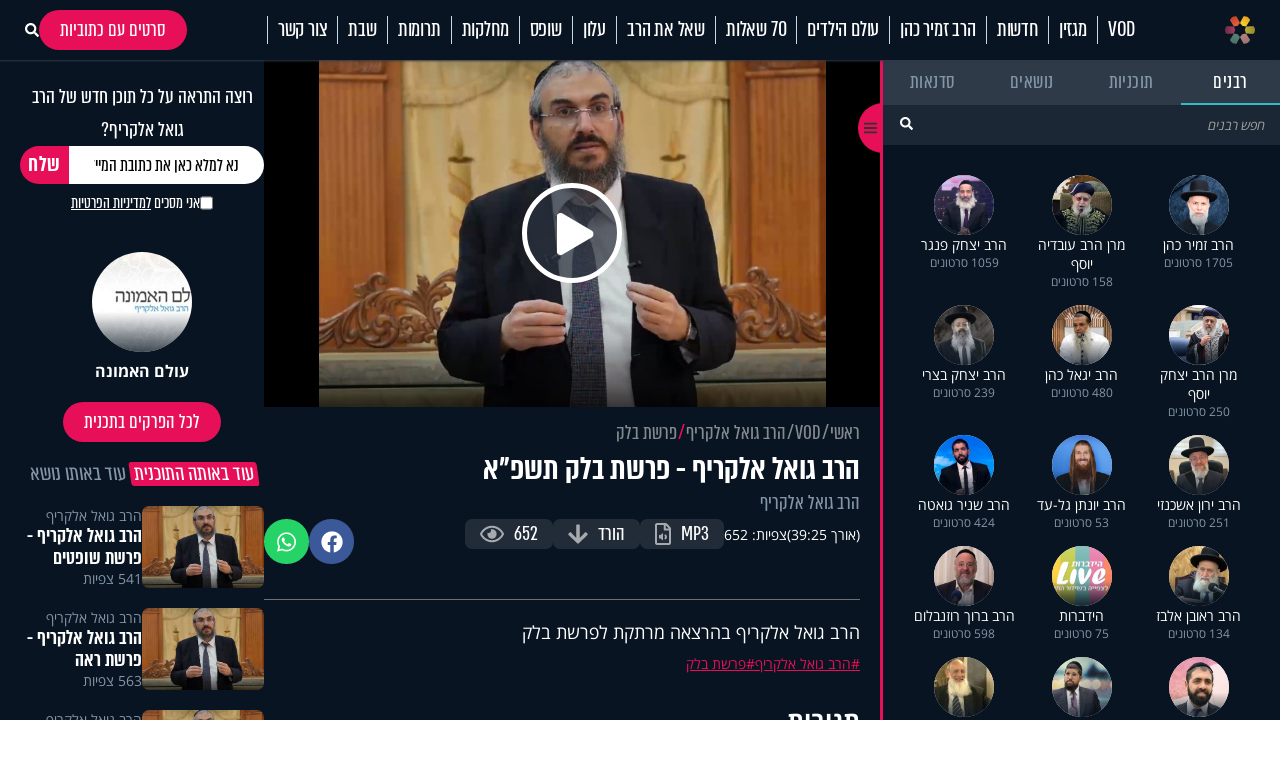

--- FILE ---
content_type: text/html; charset=UTF-8
request_url: https://www.hidabroot.org/video/216635
body_size: 25118
content:
<!DOCTYPE html><html lang="he" dir="rtl"><head><meta http-equiv="X-UA-Compatible" content="IE=9" /><meta http-equiv="Content-Type" content="text/html; charset=utf-8" /><meta name="twitter:card" content="summary_large_image"><title>הרב גואל אלקריף - פרשת בלק תשפ"א - הידברות</title><meta name="description" content="הרב גואל אלקריף בהרצאה מרתקת לפרשת בלק" /><meta property="og:title" content="הרב גואל אלקריף - פרשת בלק תשפ&quot;א"/><meta name="twitter:title" content="הרב גואל אלקריף - פרשת בלק תשפ&quot;א"><meta property="og:description" content="הרב גואל אלקריף בהרצאה מרתקת לפרשת בלק"/><meta name="twitter:description" content="הרב גואל אלקריף בהרצאה מרתקת לפרשת בלק"><meta property="og:image" content="https://storage.hidabroot.org/Graphics/Modules/News/Pics/270730_tumb_1200X627.jpg"/><meta name="twitter:image" content="https://storage.hidabroot.org/Graphics/Modules/News/Pics/270730_tumb_1200X627.jpg"><meta name="keywords" content="יהדות, פרשת השבוע, שאל את הרב, סרטים, שידור חי, חדשות היום, ברכות השחר, ברכת המזון, כניסת שבת, צאת שבת" /><base href="https://www.hidabroot.org/" ></base><link rel="stylesheet" href="https://www.hidabroot.org/themes/HDB/css/article.scss.css?ver=9598" type="text/css" /><link rel="stylesheet" href="https://www.hidabroot.org/themes/HDB/css/vod.scss.css?ver=9598" type="text/css" /><link rel="canonical" href="https://www.hidabroot.org/video/216635"><!-- Mobile Tags --><meta name="HandheldFriendly" content="True"><meta name="MobileOptimized" content="320"><meta name="viewport" content="width=device-width, initial-scale=1.0, maximum-scale=1.0, minimum-scale=1.0, user-scalable=no, viewport-fit=cover,interactive-widget=resizes-content"><meta name="apple-mobile-web-app-status-bar-style" content="black" /><meta name="apple-mobile-web-app-capable" content="yes"><link rel="preload" href="/themes/HDB/fonts/almoni-tzar-demibold-aaa.woff2" as="font" type="font/woff2" crossorigin><link rel="preload" href="/themes/HDB/fonts/almoni-tzar-regular-aaa.woff2" as="font" type="font/woff2" crossorigin><meta name="ROBOTS" content="ALL" /><meta name="copyright" content="2003-2022, Wizzo CMS3.0" /><link rel="shortcut icon" href="themes/HDB/images/logo_icon.svg" /><script type="application/ld+json">{"@context":"https:\/\/schema.org","@type":"WebPage","@id":"https:\/\/www.hidabroot.org\/"}</script><!-- TikTok Pixel Code Start --><script>!function (w, d, t){w.TiktokAnalyticsObject=t;var ttq=w[t]=w[t]||[];ttq.methods=["page","track","identify","instances","debug","on","off","once","ready","alias","group","enableCookie","disableCookie","holdConsent","revokeConsent","grantConsent"],ttq.setAndDefer=function(t,e){t[e]=function(){t.push([e].concat(Array.prototype.slice.call(arguments,0)))}};for(var i=0;i<ttq.methods.length;i++)ttq.setAndDefer(ttq,ttq.methods[i]);ttq.instance=function(t){for(
var e=ttq._i[t]||[],n=0;n<ttq.methods.length;n++)ttq.setAndDefer(e,ttq.methods[n]);return e},ttq.load=function(e,n){var r="https://analytics.tiktok.com/i18n/pixel/events.js",o=n&&n.partner;ttq._i=ttq._i||{},ttq._i[e]=[],ttq._i[e]._u=r,ttq._t=ttq._t||{},ttq._t[e]=+new Date,ttq._o=ttq._o||{},ttq._o[e]=n||{};n=document.createElement("script")
;n.type="text/javascript",n.async=!0,n.src=r+"?sdkid="+e+"&lib="+t;e=document.getElementsByTagName("script")[0];e.parentNode.insertBefore(n,e)};
ttq.load('CUL7JGRC77UCJ3CPLDGG');
ttq.page();
}(window, document, 'ttq');</script><!-- TikTok Pixel Code End --><!-- Meta Pixel Code --><script>!function(f,b,e,v,n,t,s)
{if(f.fbq)return;n=f.fbq=function(){n.callMethod?
n.callMethod.apply(n,arguments):n.queue.push(arguments)};
if(!f._fbq)f._fbq=n;n.push=n;n.loaded=!0;n.version='2.0';
n.queue=[];t=b.createElement(e);t.async=!0;
t.src=v;s=b.getElementsByTagName(e)[0];
s.parentNode.insertBefore(t,s)}(window, document,'script',
'https://connect.facebook.net/en_US/fbevents.js');
fbq('init', '1063196472499261');
fbq('track', 'PageView');</script><noscript><img height="1" width="1" style="display:none"
src="https://www.facebook.com/tr?id=1063196472499261&ev=PageView&noscript=1"
/></noscript><!-- End Meta Pixel Code --><!-- Meta Pixel Code --><script>!function(f,b,e,v,n,t,s)
{if(f.fbq)return;n=f.fbq=function(){n.callMethod?
n.callMethod.apply(n,arguments):n.queue.push(arguments)};
if(!f._fbq)f._fbq=n;n.push=n;n.loaded=!0;n.version='2.0';
n.queue=[];t=b.createElement(e);t.async=!0;
t.src=v;s=b.getElementsByTagName(e)[0];
s.parentNode.insertBefore(t,s)}(window, document,'script',
'https://connect.facebook.net/en_US/fbevents.js');
fbq('init', '520369494358398');
fbq('track', 'PageView');</script><noscript><img height="1" width="1" style="display:none"
src="https://www.facebook.com/tr?id=520369494358398&ev=PageView&noscript=1"
/></noscript><!-- End Meta Pixel Code --><!-- Meta Pixel Code --><script>!function(f,b,e,v,n,t,s)
{if(f.fbq)return;n=f.fbq=function(){n.callMethod?
n.callMethod.apply(n,arguments):n.queue.push(arguments)};
if(!f._fbq)f._fbq=n;n.push=n;n.loaded=!0;n.version='2.0';
n.queue=[];t=b.createElement(e);t.async=!0;
t.src=v;s=b.getElementsByTagName(e)[0];
s.parentNode.insertBefore(t,s)}(window, document,'script',
'https://connect.facebook.net/en_US/fbevents.js');
fbq('init', '975556674771044');
fbq('track', 'PageView');</script><noscript><img height="1" width="1" style="display:none"
src="https://www.facebook.com/tr?id=975556674771044&ev=PageView&noscript=1"
/></noscript><!-- End Meta Pixel Code --><!-- Google tag (gtag.js) --><script async src="https://www.googletagmanager.com/gtag/js?id=G-74CVQ984EH"></script><script> window.dataLayer = window.dataLayer || [];
function gtag(){dataLayer.push(arguments);}
gtag('js', new Date());
gtag('config', 'G-74CVQ984EH');</script><meta name="facebook-domain-verification" content="pt5ptlt8ter62vre39o26wxht9sfs4" /></head><body class="rtl "><script type="text/javascript" src="https://www.hidabroot.org/minify/3.js?ver=9598"></script><script type="text/javascript" src="https://www.hidabroot.org/minify/1.js?ver=9598"></script><div id="page" class="vod ">
<style> :root{--gap: 20px;--secTitleSize: 36px;--titleSize: 80px;--radius: 7px;--midFontSize: 25px;--color: #0de6af;--font: "almoni-tzar",Sans-serif}@media (max-width:600px){:root{--gap: 15px;--titleSize: 48px;--secTitleSize: 24px;--midFontSize: 25px}.mbl_no_margins{margin-left:-15px;margin-right:-15px;width:auto}}.right{float:right}.left{float:left}.gap_bottom{margin-bottom:var(--gap)}@font-face{font-family:"Open Sans Hebrew";font-display:swap;font-style:italic;font-weight:400;src:url(//fonts.gstatic.com/ea/opensanshebrew/v3/OpenSansHebrew-Italic.woff2) format("woff2")}@font-face{font-family:"Open Sans Hebrew";font-display:swap;font-style:normal;font-weight:400;src:url(//fonts.gstatic.com/ea/opensanshebrew/v3/OpenSansHebrew-Regular.woff2) format("woff2")}@font-face{font-family:"Open Sans Hebrew";font-display:swap;font-style:italic;font-weight:700;src:url(//fonts.gstatic.com/ea/opensanshebrew/v3/OpenSansHebrew-BoldItalic.woff2) format("woff2")}@font-face{font-family:"Open Sans Hebrew";font-display:swap;font-style:normal;font-weight:700;src:url(//fonts.gstatic.com/ea/opensanshebrew/v3/OpenSansHebrew-Bold.woff2) format("woff2")}@font-face{font-family:"almoni-tzar";font-weight:600;font-display:swap;font-style:normal;src:url("/themes/HDB/fonts/almoni-tzar-demibold-aaa.woff2") format("woff2")}@font-face{font-family:"almoni-tzar";font-weight:400;font-display:swap;font-style:normal;src:url("/themes/HDB/fonts/almoni-tzar-regular-aaa.woff2") format("woff2")}.centered{width:1200px;max-width:100%;margin:0 auto}.centered_mid{width:700px;max-width:100%;margin:0 auto}#page{position:relative}@media (max-width:600px){#page{width:100%;overflow:hidden}}body.rtl #page{direction:rtl;text-align:right}body.ltr #page{direction:ltr;text-align:left}html,body{height:100%;direction:rtl;padding:0px;margin:0px;background:#fff;text-align:right;color:#333;font-size:18px;scroll-behavior:smooth}a{color:#333;text-decoration:none;outline:none}html,body,input,textarea,select{font:14px "Open Sans Hebrew", sans-serif}*{box-sizing:border-box;padding:0px;margin:0px;font-family:"Open Sans Hebrew", sans-serif;-webkit-tap-highlight-color:transparent}body{overflow-y:scroll}body.rtl{direction:rtl;text-align:right}body.ltr{direction:ltr;text-align:left}img{border:none;vertical-align:middle}input[type=text],input[type=password],textarea,select{border:1px solid #acadb2;padding:3px;outline:none;font-size:13px;color:#616161}textarea{resize:none}*{margin:0;padding:0}input[type=text],input[type=password],textarea,select{width:150px}.DateSimple select{width:auto !important}input[type=checkbox]{width:auto !important}a{cursor:pointer}::-webkit-input-placeholder{color:#A1A1A1}:-moz-placeholder{color:#A1A1A1}::-moz-placeholder{color:#A1A1A1}:-ms-input-placeholder{color:#A1A1A1}.gray{filter:url("data:image/svg+xml;utf8,<svg xmlns='http://www.w3.org/2000/svg'><filter id='grayscale'><feColorMatrix type='matrix' values='0.3333 0.3333 0.3333 0 0 0.3333 0.3333 0.3333 0 0 0.3333 0.3333 0.3333 0 0 0 0 0 1 0'/></filter></svg>#grayscale");filter:gray;-webkit-filter:grayscale(100%)}.hr{clear:both;border-bottom:1px solid #CCC;height:1px;background:#E6E6E6;margin:20px 0px}input.error,.ms-parent.error{box-shadow:0px 0px 0px 1px #FF1D21}body.rtl .fr{float:right}body.ltr .fr{float:left}body.rtl .fl{float:left}body.ltr .fl{float:right}article,aside,figcaption,figure,footer,header,hgroup,main,nav,section{display:block}.title{font-size:20px;line-height:60px}.clr{clear:both}ul{margin:0px;list-style-type:none}*::-webkit-scrollbar{width:10px}*::-webkit-scrollbar-track{background:#ddd}*::-webkit-scrollbar-thumb{background:#666}body::-webkit-scrollbar{width:10px}body::-webkit-scrollbar-track{background:#666}body::-webkit-scrollbar-thumb{background:#ddd}a:hover{color:inherit;text-decoration:none}h1,h2,h3,h4,h5{margin:0px}.noselect{-webkit-touch-callout:none;-webkit-user-select:none;-khtml-user-select:none;-moz-user-select:none;-ms-user-select:none;user-select:none}a{cursor:pointer}.frmUL{display:flex;flex-direction:column;gap:var(--gap)}.frmUL li{position:relative}.frmUL li .caption{display:block;pointer-events:none;position:absolute;top:1px;bottom:1px;right:1px;border-radius:var(--radius);display:flex;align-items:center;padding-right:15px;background:#eee;width:80px;border-top-left-radius:0px;border-bottom-left-radius:0px;font-weight:bold;font-family:"almoni-tzar", Sans-serif;font-size:18px;line-height:1}.frmUL li .field input[type=text],.frmUL li .field input[type=password],.frmUL li .field input[type=email],.frmUL li .field input[type=number],.frmUL li .field textarea,.frmUL li .field select,.frmUL li .field .inpRadio{width:100%;border-radius:var(--radius);padding:0 15px;padding-right:156px;border:1px solid #acadb2}.frmUL li .field input[type=text]:focus,.frmUL li .field input[type=password]:focus,.frmUL li .field input[type=email]:focus,.frmUL li .field input[type=number]:focus,.frmUL li .field textarea:focus,.frmUL li .field select:focus,.frmUL li .field .inpRadio:focus{border-color:#000}.frmUL li .field input{height:40px}.frmUL li .field textarea{height:60px;padding-top:15px}.frmUL li .field select{height:40px;padding-right:0px;width:calc(100% - 90px)}.frmUL.wide .caption,.wide .frmUL .caption{width:25%}.frmUL.wide .field input,.frmUL.wide .field textarea,.frmUL.wide .field select,.wide .frmUL .field input,.wide .frmUL .field textarea,.wide .frmUL .field select{padding-right:calc(25% + var(--gap))}.frmUL.wide .field select,.wide .frmUL .field select{width:100%}.frmUL .inpRadio{padding-right:90px;display:block}.frmUL .inpRadio label{display:flex;gap:10px;align-items:center}.frm_lines .frmUL li .caption{position:static;padding-right:0px;background:none;width:auto}.bannerCls{margin-bottom:var(--gap)}.bannerCls:empty{display:none}.bannerCls.slide{transition:all 0.8s ease-in-out;max-height:0px;overflow:hidden;margin-bottom:0px}.bannerCls.slide.loaded{max-height:2000px;margin-bottom:var(--gap)}.bannerCls .close{position:absolute;left:0px;top:0px;background:#eee;width:20px;height:20px;display:flex;align-items:center;justify-content:center}.bannerCls .close svg{width:60%}.bannerCls .bnr_toggle_mute{position:absolute;right:5px;top:5px;z-index:9999;border:none;background-color:transparent}@media (max-width:600px){.bannerCls .bnr_toggle_mute{background-color:#fff;padding:5px;border-radius:100%}}.bannerCls .bnr_toggle_mute.unmuted .fa-volume-up{display:none}.bannerCls .bnr_toggle_mute:not(.unmuted) .fa-volume-mute{display:none}.bannerCls .close_desktop{position:absolute;top:0;left:0;transform:translateY(-115%);cursor:pointer;font-weight:bold;font-size:1.2rem}.bannerCls a{display:inline-block;width:100%;height:100%}.bannerCls a iframe{pointer-events:none}@media (min-width:600px){.bannerCls img,.bannerCls video{border-radius:var(--radius)}}.article_pic{position:relative;overflow:hidden;display:block}.article_pic span{background-size:cover;display:block;padding-bottom:67%;transition:all 0.4s ease 0s !important}.article_pic:not(.no_shadow)::after{content:"";display:block;background-image:linear-gradient(rgba(8, 20, 33, 0) 60%, rgba(8, 20, 33, 0.76) 100%);position:absolute;left:0px;bottom:0px;top:0px;right:0px;-moz-transition:all 0.4s ease 0s;-o-transition:all 0.4s ease 0s;-webkit-transition:all 0.4s ease 0s;transition:all 0.4s ease 0s}.article_pic.square span{height:100%;padding-bottom:0}.article_pic .play,.article_pic.play::before{content:"";display:block;width:26px;height:26px;background-color:#fff;-webkit-mask-image:url(/themes/HDB/images/play.svg);mask-image:url(/themes/HDB/images/play.svg);mask-size:contain;-webkit-mask-size:contain;position:absolute;left:8px;bottom:8px;z-index:2}.label_tabs.pink a{color:#e70f57}.label_tabs{display:flex;flex-wrap:wrap;gap:10px;height:auto;align-items:center}@media (max-width:600px){.label_tabs{justify-content:center}}.label_tabs.center{justify-content:center}.label_tabs a{transform:skew(8deg);font-family:"Almoni Tzar", Sans-serif;font-size:24px;font-weight:400;color:#8395a7;font-family:var(--font);line-height:24px;display:inline-block;padding:0 4px;border-radius:3px;-moz-transition:all 0.3s ease 0s;-o-transition:all 0.3s ease 0s;-webkit-transition:all 0.3s ease 0s;transition:all 0.3s ease 0s}.label_tabs a:hover,.label_tabs a.active{background:#e70f57 !important;color:#fff !important}.label_tabs.gray_bg a{background:#8395a7;color:#fff}.article_block{margin-bottom:var(--gap);width:100%;display:block;position:relative;overflow:hidden}.article_block .content{position:absolute;bottom:0px;left:0px;right:0px;bottom:0px;color:#fff;padding:15px;-moz-transition:all 0.4s ease 0s;-o-transition:all 0.4s ease 0s;-webkit-transition:all 0.4s ease 0s;transition:all 0.4s ease 0s;padding-left:40px}@media (min-width:600px){.article_block .content{pointer-events:none}}.article_block .content h3{color:#fff;font-family:var(--font);font-size:36px;font-weight:bold;line-height:0.9;display:block}@media (max-width:600px){.article_block .content h3{font-size:23px;font-weight:600;display:-webkit-box;-webkit-line-clamp:3;-webkit-box-orient:vertical;overflow:hidden}}.article_block:hover .article_pic::after{box-shadow:inset 0px -20px 150px 0px rgba(0, 0, 0, 0.5)}.article_block:not(.no_text_transition):hover .content{transform:scale(0.96) translateY(-10px)}.article_block.mid h3{font-size:var(--midFontSize)}@media (max-width:600px){.mbl_section{padding:0 10px}.mbl_section .head{margin:0 -10px;position:relative}.mbl_section .more_sec_btn{position:absolute;left:13px;top:13px;font-size:18px;border-width:1px;transform:skew(8deg);font-family:var(--font);font-weight:bold;line-height:0.9em;letter-spacing:0.5px;color:#fff;border-style:solid;border-radius:2px;padding:4px 5px 4px 5px}.mbl_section:not(.mbl_section_no_main) article:first-child,.mbl_section .mbl_big_article{margin:0 -10px;width:auto !important;margin-bottom:var(--gap);display:flex;position:relative;overflow:hidden;flex-direction:column;border-bottom:1px solid #C8D6E5}.mbl_section:not(.mbl_section_no_main) article:first-child .content,.mbl_section .mbl_big_article .content{position:static;color:#333;padding:10px}.mbl_section:not(.mbl_section_no_main) article:first-child .content h3,.mbl_section .mbl_big_article .content h3{color:#333;font-family:var(--font);font-size:36px;font-weight:bold;line-height:0.9;display:block;font-weight:600}.mbl_section:not(.mbl_section_no_main) article:first-child:hover .article_pic::after,.mbl_section .mbl_big_article:hover .article_pic::after{box-shadow:inset 0px -20px 150px 0px rgba(0, 0, 0, 0.5)}.mbl_section:not(.mbl_section_no_main) article:first-child:not(.no_text_transition):hover .content,.mbl_section .mbl_big_article:not(.no_text_transition):hover .content{transform:scale(0.96) translateY(-10px)}.mbl_section article:not(:first-child):not(.mbl_big_article),.mbl_section.mbl_section_no_main article{display:flex;align-items:center;gap:var(--gap);margin-bottom:10px;border-bottom:1px solid #C8D6E5;padding-bottom:10px}.mbl_section article:not(:first-child):not(.mbl_big_article) .article_pic,.mbl_section.mbl_section_no_main article .article_pic{order:2}.mbl_section article:not(:first-child):not(.mbl_big_article) .content,.mbl_section.mbl_section_no_main article .content{flex-basis:70%;position:static;order:1;padding:0px}.mbl_section article:not(:first-child):not(.mbl_big_article) .content h3,.mbl_section.mbl_section_no_main article .content h3{color:#333;line-height:1}.mbl_section article:not(:first-child):not(.mbl_big_article) .tag_lbl.mbl_clear,.mbl_section.mbl_section_no_main article .tag_lbl.mbl_clear{background:none;color:#8395A7;padding:0px}.mbl_section article:not(:first-child):not(.mbl_big_article):last-child,.mbl_section.mbl_section_no_main article:last-child{border-bottom:none;padding-bottom:0px}}@media (max-width:600px) and (min-width:600px){.mbl_section article:not(:first-child):not(.mbl_big_article) .article_pic,.mbl_section.mbl_section_no_main article .article_pic{flex-basis:30%}}@media (max-width:600px) and (max-width:600px){.mbl_section article:not(:first-child):not(.mbl_big_article) .article_pic,.mbl_section.mbl_section_no_main article .article_pic{flex-basis:40%}}.tag_lbl{display:inline-block;border-radius:3px;background:rgba(8, 20, 33, 0.5);padding:2px 5px;font-size:14px;color:#fff;font-weight:500}.widget_title{display:flex;flex-wrap:wrap;justify-content:space-between;margin-bottom:10px;align-items:center}.widget_title .title{font-size:35px;line-height:1;font-family:var(--font)}.widget_title .svg_icon{height:35px;width:35px;display:inline-block;vertical-align:middle;margin-left:5px}#hdb_shorts_section .sociLine{display:none}#feed_page #hdb_shorts_section .sociLine{display:initial}.terms-wrapper{display:flex;align-items:center;justify-content:center;gap:5px}.terms-wrapper input{padding-left:10px}.terms-wrapper .terms-label{font-size:18px !important;font-family:var(--font) !important}.terms-wrapper .terms-label>*{font-size:18px !important;font-family:var(--font) !important}
#page.vod .hide_in_vod{display:none !important}#page:not(.vod) .show_in_vod{display:none !important}@media (min-width:600px){.show_in_mobile{display:none !important}#content{padding-top:var(--gap)}}@media (max-width:600px){.show_in_desktop{display:none !important}.hide_in_mobile{display:none !important}.mbl_margins{margin-left:var(--gap);margin-right:var(--gap)}}.ico_cir{display:block;width:40px;height:40px;border-radius:100%;background:#2f3a49;display:flex;align-items:center;justify-content:center;-moz-transition:all 0.3s ease 0s;-o-transition:all 0.3s ease 0s;-webkit-transition:all 0.3s ease 0s;transition:all 0.3s ease 0s}.ico_cir:not(:hover){background:#2f3a49 !important}.ico_cir i,.ico_cir svg{width:25px;height:25px}.ico_cir i,.ico_cir i *,.ico_cir svg,.ico_cir svg *{color:#fff;font-size:20px;fill:#fff}.ico_cir2{display:block;width:40px;height:40px;border-radius:100%;display:flex;align-items:center;justify-content:center;-moz-transition:all 0.3s ease 0s;-o-transition:all 0.3s ease 0s;-webkit-transition:all 0.3s ease 0s;transition:all 0.3s ease 0s}.ico_cir2 i,.ico_cir2 svg,.ico_cir2 img{width:25px;height:25px}.ico_cir3{display:block;border-radius:100%;display:flex;align-items:center;justify-content:center;-moz-transition:all 0.3s ease 0s;-o-transition:all 0.3s ease 0s;-webkit-transition:all 0.3s ease 0s;transition:all 0.3s ease 0s}.ico_cir3 i,.ico_cir3 svg,.ico_cir3 img{width:30px;height:30px}.ico_cir3 i,.ico_cir3 i *,.ico_cir3 svg,.ico_cir3 svg *,.ico_cir3 img,.ico_cir3 img *{color:#fff;font-size:20px;fill:#fff}@media (min-width:600px){header{position:relative;z-index:99}header #top_header{background:#081421}header #top_header .centered{display:flex;justify-content:space-between;align-items:center;min-height:90px}header #top_header #logo{display:block;background:url(/themes/HDB/images/logo.svg) center center no-repeat;background-size:contain;width:256px;height:72px;position:relative}header #top_header .right_side{display:flex;gap:6px}header #top_header .left_side{display:flex;gap:5px;align-items:center}header #top_header .left_side .ico{width:40px;height:40px;background:#2f3a49;border-radius:100%;display:flex;align-items:center;justify-content:center}header #top_header .left_side .ico img{width:84%;height:84%;object-fit:contain}header #top_header .left_side .btn{display:inline-block;padding:0 15px;height:40px;border-radius:40px;background:#2f3a49;color:#fff;border:none;line-height:40px;font-size:22px;font-family:var(--font);font-weight:bold}header #top_header .left_side .flags{position:absolute;left:20px;display:flex;gap:5px;align-items:center}header #top_header .left_side .flags .spanish_flag{background-image:url(/themes/HDB/images/Flag-Spain.jpg);background-position:center;background-repeat:no-repeat;background-size:contain;height:20px;width:30px}header #top_header .left_side .flags .usa_flag{background-image:url(/themes/HDB/images/usa-flag.png);background-position:center;background-repeat:no-repeat;background-size:cover;height:20px;width:30px}header #top_header #search{height:40px;position:relative}header #top_header #search input{height:100%;background:#2f3a49;color:rgba(255, 255, 255, 0.53);border-radius:40px;border:none;padding-right:15px;font-family:var(--font);font-weight:bold;font-size:22px;outline:none}header #top_header #search button{background:#e70f57;border-radius:100%;width:40px;height:40px;border:none;position:absolute;left:0px;top:0px;color:#fff}header #top_header #search button svg,header #top_header #search button i{width:20px;height:20px}header #top_header #search button svg,header #top_header #search button svg *,header #top_header #search button i,header #top_header #search button i *{color:#fff;font-size:20px;fill:#fff}header #top_header #search button:hover{background:#fff;color:#e70f57}header #top_header #search button:hover svg,header #top_header #search button:hover svg *,header #top_header #search button:hover i,header #top_header #search button:hover i *{color:#e70f57;fill:#e70f57}#header_menu{background:#fff;position:-webkit-sticky;position:sticky;top:0px;z-index:999}#header_menu .centered{display:flex;justify-content:space-between;align-items:center;min-height:60px}#header_menu #logo_icon{display:block;background:url(/themes/HDB/images/logo_icon.svg) center center no-repeat;background-size:contain;width:30px;height:30px}#header_menu ul.menu_ul{display:flex;align-items:center}#header_menu ul.menu_ul>li{position:relative}#header_menu ul.menu_ul>li>a{display:block;font-family:var(--font);font-size:24px;line-height:1.18em;letter-spacing:-0.2px;color:#081421;border-style:solid;border-width:0px 0px 0px 1px;border-color:#c8d6e5;padding:0px 10px;transition:all 0.3s ease}#header_menu ul.menu_ul>li>ul{display:flex;flex-direction:column;visibility:hidden;opacity:0;box-shadow:0px 5px 5px rgba(0, 0, 0, 0.2);gap:15px;justify-content:center;position:absolute;right:0px;top:60px;background:#fff;border-top:1px solid #eee;padding:10px;transition:all 0.3s ease;transform:translateY(10px)}#header_menu ul.menu_ul>li>ul>li>a{white-space:nowrap;display:block;font-family:var(--font);font-size:20px;line-height:1;letter-spacing:-0.2px;color:rgba(0, 0, 0, 0.7);order-style:solid;transition:all 0.3s ease}#header_menu ul.menu_ul>li>ul>li>a:hover{color:#e70f57}#header_menu ul.menu_ul>li:hover>a{color:#fff;background-color:#e70f57;line-height:60px}#header_menu ul.menu_ul>li:hover>ul{visibility:visible;opacity:1;transform:translateY(0px)}}@media (min-width:600px) and (max-width:1310px){header #top_header .left_side .flags .spanish_flag{position:initial}}@media (min-width:600px) and (max-width:1310px){header #top_header .left_side .flags .usa_flag{position:initial}}#header_menu .menu_ul li[data-id="895"]{display:flex;align-items:center}#header_menu .menu_ul li[data-id="895"]>a{padding-right:28px}.live{display:flex;justify-content:center;align-items:center;gap:5px;font-family:var(--font);line-height:1.18em;letter-spacing:-0.2px}@media (min-width:600px){.live{font-size:24px}}@media (max-width:600px){.live{font-size:18px;display:flex;align-items:center;justify-content:center}@keyframes blinker{50%{box-shadow:0 0 2px 2px transparent}}.live .btn_search_live_con{display:flex;gap:var(--gap)}.live .btn_search_live_con .live_con p{font-size:18px;line-height:16px;padding:2px 6px;border-radius:0;text-transform:uppercase;box-shadow:0 0 2px 2px #FF1D52;animation:blinker 1.8s linear infinite}}@media (max-width:600px){#page{padding-top:50px}#header_desktop{display:none}header{height:50px;-moz-transition:all 0.3s ease 0s;-o-transition:all 0.3s ease 0s;-webkit-transition:all 0.3s ease 0s;transition:all 0.3s ease 0s;position:fixed;top:0px;left:0px;right:0px;z-index:999;background:#000}.fix header{box-shadow:rgba(0, 0, 0, 0.1) 0px 20px 40px 0px}header #header_mobile{display:flex;align-items:center;justify-content:center;height:100%;box-shadow:0 4px 45px 0 rgba(46, 104, 208, 0.1)}@keyframes blinker{50%{box-shadow:0 0 2px 2px transparent}}header #header_mobile .btn_search_live_con{position:absolute;left:15px;display:flex;gap:var(--gap)}header #header_mobile .btn_search_live_con .btn_search{font-size:17px;color:#fff}header #header_mobile .btn_search_live_con .live_con p{color:#fff;font-size:18px;line-height:16px;padding:2px 6px;border-radius:0;text-transform:uppercase;box-shadow:0 0 2px 2px #FF1D52;animation:blinker 1.8s linear infinite;font-family:var(--font)}header #header_mobile .logo{background:url("/themes/HDB/images/logo.svg") center center no-repeat;background-size:contain;height:90%;width:160px;position:absolute;left:0;right:0;margin:0 auto}header #header_mobile #menu_bar{position:absolute;right:15px}.cat_link{display:block;background:none;font-size:15px;text-align:center;margin-bottom:10px;padding-top:0px}#menu_btn{display:block;width:50px;height:50px;position:fixed;right:0px;top:0px;display:flex;z-index:999999;justify-content:center;align-content:center;flex-wrap:wrap;padding-top:12px}#nav-icon3{width:26px;height:30px;position:relative;-webkit-transform:rotate(0deg);-moz-transform:rotate(0deg);-o-transform:rotate(0deg);transform:rotate(0deg);-webkit-transition:0.5s ease-in-out;-moz-transition:0.5s ease-in-out;-o-transition:0.5s ease-in-out;transition:0.5s ease-in-out;cursor:pointer}#nav-icon3 span{display:block;position:absolute;height:3px;width:100%;background:#fff;border-radius:9px;opacity:1;left:0;-webkit-transform:rotate(0deg);-moz-transform:rotate(0deg);-o-transform:rotate(0deg);transform:rotate(0deg);-webkit-transition:0.25s ease-in-out;-moz-transition:0.25s ease-in-out;-o-transition:0.25s ease-in-out;transition:0.25s ease-in-out}#nav-icon3 span:nth-child(1){top:0px}#nav-icon3 span:nth-child(2),#nav-icon3 span:nth-child(3){top:6px}#nav-icon3 span:nth-child(4){top:12px}.menu_opened #nav-icon3 span{background:#000}.menu_opened #nav-icon3 span:nth-child(1){top:18px;width:0%;left:50%}.menu_opened #nav-icon3 span:nth-child(2){-webkit-transform:rotate(45deg);-moz-transform:rotate(45deg);-o-transform:rotate(45deg);transform:rotate(45deg)}.menu_opened #nav-icon3 span:nth-child(3){-webkit-transform:rotate(-45deg);-moz-transform:rotate(-45deg);-o-transform:rotate(-45deg);transform:rotate(-45deg)}.menu_opened #nav-icon3 span:nth-child(4){top:18px;width:0%;left:50%}#mobile_menu{padding-top:35px;transition:right 0.3s ease 0s;position:fixed;height:100vh;right:-100vw;top:0px;bottom:0px;background:#fff;overflow:hidden;overflow-y:scroll;z-index:99999;width:75%;display:block}#mobile_menu .menu_header{display:flex;justify-content:space-between;align-items:center;margin-bottom:25px;padding:0 15px}#mobile_menu .menu_header .usa_flag{background-image:url(/themes/HDB/images/usa-flag.png);background-position:center;background-repeat:no-repeat;background-size:cover;height:20px;width:30px}#mobile_menu .menu_header #logo{display:block;height:50px;width:50px;background:center center no-repeat;background-size:contain;background-image:url(/themes/HDB/images/logo_icon.svg)}#mobile_menu ul.menu{width:80%;margin:0 auto}#mobile_menu ul.menu li{font-size:18px;border-bottom:1px solid #d3d7db;padding:12px 0 !important}#mobile_menu .sharing_list{text-align:center;margin-bottom:5px;display:flex;gap:5px;margin:0 auto;width:80%;justify-content:space-between}#mobile_menu .sharing_list li a{background-repeat:no-repeat;background-size:cover;height:25px;width:25px;display:inline-block}#mobile_menu .sharing_list li#android_white a{background-image:url(/themes/HDB/images/mobile_menu/icon_android_color.svg)}#mobile_menu .sharing_list li#itunes_white a{background-image:url(/themes/HDB/images/mobile_menu/icon_apple_black.svg)}#mobile_menu .sharing_list li svg{font-size:12px}.menu_opened #mobile_menu{right:0vw;box-shadow:0 0 5px}#content,header{transition:opacity 0.3s ease 0s}.menu_opened header{opacity:1}.menu_opened #content::after{z-index:9;position:fixed;inset:0;background:rgba(0, 0, 0, 0.2);content:""}}
</style><header><div id="header_mobile" class="show_in_mobile"><a class="logo" href="/"></a><div class="btn_search_live_con" style="justify-content:center;align-items: center;gap: 15px;"><div style="display: flex;justify-content:center;align-items:center;gap:15px"><a class="ico_cir3" class="" target="_blank" href="https://www.tiktok.com/@hidabroot.org"><i class="fab fa-tiktok"></i></a><a class="ico_cir3" target="_blank" href="https://www.instagram.com/hidabroottv/"><i class="fab fa-instagram"></i></a></div><a class="btn_search" onClick="open_search_win()" ><svg style="width: 1em; height: 1em; " xmlns="http://www.w3.org/2000/svg" viewBox="0 0 512 512"><path style="fill:#fff;" d="M505 442.7L405.3 343c-4.5-4.5-10.6-7-17-7H372c27.6-35.3 44-79.7 44-128C416 93.1 322.9 0 208 0S0 93.1 0 208s93.1 208 208 208c48.3 0 92.7-16.4 128-44v16.3c0 6.4 2.5 12.5 7 17l99.7 99.7c9.4 9.4 24.6 9.4 33.9 0l28.3-28.3c9.4-9.4 9.4-24.6 .1-34zM208 336c-70.7 0-128-57.2-128-128 0-70.7 57.2-128 128-128 70.7 0 128 57.2 128 128 0 70.7-57.2 128-128 128z"/></svg></a></div></div><div id="header_desktop" class="hide_in_vod"><div id="top_header"><div class="centered"><div class="right_side"><form><div id="search"><input placeholder="חיפוש..." type="search" value="" onFocus="open_search_win()"><button type="submit" title="חיפוש" aria-label="חיפוש"><svg xmlns="http://www.w3.org/2000/svg" viewBox="0 0 512 512"><path d="M505 442.7L405.3 343c-4.5-4.5-10.6-7-17-7H372c27.6-35.3 44-79.7 44-128C416 93.1 322.9 0 208 0S0 93.1 0 208s93.1 208 208 208c48.3 0 92.7-16.4 128-44v16.3c0 6.4 2.5 12.5 7 17l99.7 99.7c9.4 9.4 24.6 9.4 33.9 0l28.3-28.3c9.4-9.4 9.4-24.6.1-34zM208 336c-70.7 0-128-57.2-128-128 0-70.7 57.2-128 128-128 70.7 0 128 57.2 128 128 0 70.7-57.2 128-128 128z"/></svg></button></div></form><a class="ico_cir bg_facebook" target="_blank" href="http://www.facebook.com/Hidabroot"><svg xmlns="http://www.w3.org/2000/svg" viewBox="0 0 512 512"><path d="M504 256C504 119 393 8 256 8S8 119 8 256c0 123.78 90.69 226.38 209.25 245V327.69h-63V256h63v-54.64c0-62.15 37-96.48 93.67-96.48 27.14 0 55.52 4.84 55.52 4.84v61h-31.28c-30.8 0-40.41 19.12-40.41 38.73V256h68.78l-11 71.69h-57.78V501C413.31 482.38 504 379.78 504 256z"/></svg></a><a class="ico_cir bg_instagram" target="_blank" href="https://www.instagram.com/hidabroottv/"><svg xmlns="http://www.w3.org/2000/svg" viewBox="0 0 448 512"><path d="M224.1 141c-63.6 0-114.9 51.3-114.9 114.9s51.3 114.9 114.9 114.9S339 319.5 339 255.9 287.7 141 224.1 141zm0 189.6c-41.1 0-74.7-33.5-74.7-74.7s33.5-74.7 74.7-74.7 74.7 33.5 74.7 74.7-33.6 74.7-74.7 74.7zm146.4-194.3c0 14.9-12 26.8-26.8 26.8-14.9 0-26.8-12-26.8-26.8s12-26.8 26.8-26.8 26.8 12 26.8 26.8zm76.1 27.2c-1.7-35.9-9.9-67.7-36.2-93.9-26.2-26.2-58-34.4-93.9-36.2-37-2.1-147.9-2.1-184.9 0-35.8 1.7-67.6 9.9-93.9 36.1s-34.4 58-36.2 93.9c-2.1 37-2.1 147.9 0 184.9 1.7 35.9 9.9 67.7 36.2 93.9s58 34.4 93.9 36.2c37 2.1 147.9 2.1 184.9 0 35.9-1.7 67.7-9.9 93.9-36.2 26.2-26.2 34.4-58 36.2-93.9 2.1-37 2.1-147.8 0-184.8zM398.8 388c-7.8 19.6-22.9 34.7-42.6 42.6-29.5 11.7-99.5 9-132.1 9s-102.7 2.6-132.1-9c-19.6-7.8-34.7-22.9-42.6-42.6-11.7-29.5-9-99.5-9-132.1s-2.6-102.7 9-132.1c7.8-19.6 22.9-34.7 42.6-42.6 29.5-11.7 99.5-9 132.1-9s102.7-2.6 132.1 9c19.6 7.8 34.7 22.9 42.6 42.6 11.7 29.5 9 99.5 9 132.1s2.7 102.7-9 132.1z"/></svg></a><a class="ico_cir bg_whatsapp" target="_blank" href=" https://www.whatsapp.com/channel/0029VabbBCQ96H4UyEXQNq1u"><svg xmlns="http://www.w3.org/2000/svg" viewBox="0 0 448 512"><path d="M380.9 97.1C339 55.1 283.2 32 223.9 32c-122.4 0-222 99.6-222 222 0 39.1 10.2 77.3 29.6 111L0 480l117.7-30.9c32.4 17.7 68.9 27 106.1 27h.1c122.3 0 224.1-99.6 224.1-222 0-59.3-25.2-115-67.1-157zm-157 341.6c-33.2 0-65.7-8.9-94-25.7l-6.7-4-69.8 18.3L72 359.2l-4.4-7c-18.5-29.4-28.2-63.3-28.2-98.2 0-101.7 82.8-184.5 184.6-184.5 49.3 0 95.6 19.2 130.4 54.1 34.8 34.9 56.2 81.2 56.1 130.5 0 101.8-84.9 184.6-186.6 184.6zm101.2-138.2c-5.5-2.8-32.8-16.2-37.9-18-5.1-1.9-8.8-2.8-12.5 2.8-3.7 5.6-14.3 18-17.6 21.8-3.2 3.7-6.5 4.2-12 1.4-32.6-16.3-54-29.1-75.5-66-5.7-9.8 5.7-9.1 16.3-30.3 1.8-3.7.9-6.9-.5-9.7-1.4-2.8-12.5-30.1-17.1-41.2-4.5-10.8-9.1-9.3-12.5-9.5-3.2-.2-6.9-.2-10.6-.2-3.7 0-9.7 1.4-14.8 6.9-5.1 5.6-19.4 19-19.4 46.3 0 27.3 19.9 53.7 22.6 57.4 2.8 3.7 39.1 59.7 94.8 83.8 35.2 15.2 49 16.5 66.6 13.9 10.7-1.6 32.8-13.4 37.4-26.4 4.6-13 4.6-24.1 3.2-26.4-1.3-2.5-5-3.9-10.5-6.6z"/></svg></a><a class="ico_cir bg_youtube" target="_blank" href="https://www.youtube.com/@TVhidabroot"><svg xmlns="http://www.w3.org/2000/svg" viewBox="0 0 576 512"><path d="M549.655 124.083c-6.281-23.65-24.787-42.276-48.284-48.597C458.781 64 288 64 288 64S117.22 64 74.629 75.486c-23.497 6.322-42.003 24.947-48.284 48.597-11.412 42.867-11.412 132.305-11.412 132.305s0 89.438 11.412 132.305c6.281 23.65 24.787 41.5 48.284 47.821C117.22 448 288 448 288 448s170.78 0 213.371-11.486c23.497-6.321 42.003-24.171 48.284-47.821 11.412-42.867 11.412-132.305 11.412-132.305s0-89.438-11.412-132.305zm-317.51 213.508V175.185l142.739 81.205-142.739 81.201z"/></svg></a><!-- tiktok --><a class="ico_cir bg_tiktok" target="_blank" href="https://www.tiktok.com/@hidabroot.org"><svg xmlns="http://www.w3.org/2000/svg" viewBox="0 0 448 512"><path d="M448 209.9a210.1 210.1 0 0 1 -122.8-39.3V349.4A162.6 162.6 0 1 1 185 188.3V278.2a74.6 74.6 0 1 0 52.2 71.2V0l88 0a121.2 121.2 0 0 0 1.9 22.2h0A122.2 122.2 0 0 0 381 102.4a121.4 121.4 0 0 0 67 20.1z"/></svg></a></div><div><a id="logo" href="/" title="הידברות"></a></div><div class="left_side"><a class="ico" href="https://kids.hidabroot.org/" target="_blank" title="עולם הילדים"><img src="https://storage.hidabroot.org/Graphics/buttons/299430.png" alt="עולם הילדים"></a><a class="ico" href="https://www.shops.hidabroot.org/" target="_blank" title="שופס"><img src="https://storage.hidabroot.org/Graphics/buttons/299057.png" alt="שופס"></a><a class="ico" href="https://70q.co.il" target="_blank" title="70 שאלות"><img src="https://storage.hidabroot.org/Graphics/buttons/299060.png" alt="70 שאלות"></a><a class="ico" href="https://open.spotify.com/show/2peTNJAAxnkSoGgOip8Oki" target="_blank" title="ספוטיפיי"><img src="https://storage.hidabroot.org/media/buttons/334860.png" alt="ספוטיפיי"></a><a class="btn" href="https://landing.hidabroot.org/yesh-im-mi-lidber_30519/" target="_blank">מתחזקים? דברו איתנו</a><div class="flags"><a href="https://tutorah.tv" target="_blank" class="spanish_flag"></a><a href="https://www.hidabroot.com/" target="_blank" class="usa_flag"></a></div></div></div></div></div><div id="vod_header" class="show_in_vod hide_in_mobile"><a id="logo_icon" href="/"></a><div><ul><li><a href="https://www.hidabroot.org/vod" target="_blank" >VOD</a></li><li><a href="https://www.hidabroot.org/magazine/section/56936" >מגזין</a></li><li><a href="חדשות-היום" >חדשות</a></li><li><a href="https://www.hidabroot.org/vod/lecturer/10" >הרב זמיר כהן</a></li><li><a href="https://kids.hidabroot.org/" target="_blank" >עולם הילדים</a></li><li><a href="https://70q.co.il/" target="_blank" >70 שאלות</a></li><li><a href="https://www.hidabroot.org/faq" >שאל את הרב</a></li><li><a href="עלון-הידברות" >עלון</a></li><li><a href="https://shops.hidabroot.org/" target="_blank" >שופס</a></li><li><a href="https://hidabroot.vp4.me/makshivim" target="_blank" >מחלקות</a></li><li><a href="https://donate.hidabroot.org" target="_blank" >תרומות</a></li><li><a href="https://www.hidabroot.org/shabbat" >שבת</a></li><li><a href="contact" >צור קשר</a></li></ul></div><div style="display: flex; gap:10px; align-items: center;"><a class="btn" href="/subtitled_videos">סרטים עם כתוביות</a><a class="" onClick="open_search_win()"><i style="color: #fff;" class="fas fa-search"></i></a></div></div></header><div id="header_menu" class="show_in_desktop hide_in_vod"><div class="centered"><a id="logo_icon" href="/"></a><div><ul class="menu_ul" id="menu_ul_wrapper"><li data-id="746"><a href="https://www.hidabroot.org/vod" target="_blank" style="color:#000;">VOD</a><ul><li><a href="vod" style="color:#000;">ערוץ הידברות VOD - ראשי</a></li><li><a href="https://www.hidabroot.org/magazine/category/17" style="color:#000;">שיעורי הרב זמיר כהן בת"א</a></li><li><a href="https://www.hidabroot.org/vod?lecturer=&categories%5B%5D=45000&program=" style="color:#000;">הלכות</a></li><li><a href="https://www.hidabroot.org/magazine/category/56692" style="color:#000;">קצרים</a></li><li><a href="https://www.hidabroot.org/vod?lecturer=&categories%5B%5D=45011&program=" style="color:#000;">שבת</a></li><li><a href="https://www.hidabroot.org/%D7%94%D7%93%D7%A3-%D7%94%D7%99%D7%95%D7%9E%D7%99" style="color:#000;">הדף היומי</a></li><li><a href="https://www.hidabroot.org/vod?lecturer=&categories%5B%5D=5472&program=" style="color:#000;">אמונה וביטחון</a></li><li><a href="https://www.hidabroot.org/vod?lecturer=&program=&categories[]=5567" style="color:#000;">בין אדם לחברו</a></li><li><a href="https://www.hidabroot.org/vod?lecturer=&categories%5B%5D=54048&program=" style="color:#000;">הרצאות למתחילים</a></li><li><a href="https://www.hidabroot.org/vod?lecturer=&categories%5B%5D=5464&program=" style="color:#000;">תורה ומדע</a></li><li><a href="https://www.hidabroot.org/vod?lecturer=&categories%5B%5D=5520&program=" style="color:#000;">לימוד תנ"ך</a></li><li><a href="https://www.hidabroot.org/vod?lecturer=&categories%5B%5D=5535&program=" style="color:#000;">לימוד גמרא</a></li><li><a href="https://www.hidabroot.org/vod?lecturer=&categories%5B%5D=5562&program=" style="color:#000;">טעמי המצוות</a></li><li><a href="https://www.hidabroot.org/vod?lecturer=&categories%5B%5D=5505&program=" style="color:#000;">קבלה ורוחניות</a></li></ul></li><li data-id="1"><a href="https://www.hidabroot.org/magazine/section/56936" >מגזין</a><ul><li><a href="https://www.hidabroot.org/magazine/archive" >חדש באתר</a></li><li><a href="יהדות" >יהדות</a></li><li><a href="חדשות-היום" >חדשות היום</a></li><li><a href="magazine/section/3752" >דעות וטורים</a></li><li><a href="https://www.hidabroot.org/magazine/category/12" >מגזין</a></li><li><a href="https://www.hidabroot.org/magazine/category/56898" >וידיאו מגזין</a></li><li><a href="נשים" >נשים</a></li><li><a href="רוחניות" >רוחניות</a></li><li><a href="בריאות-ונפש" >בריאות ונפש</a></li><li><a href="לומדים-תורה" >לומדים תורה</a></li><li><a href="תורה-ומדע" >תורה ומדע</a></li><li><a href="משפחה" >משפחה</a></li><li><a href="תרבות" >תרבות</a></li><li><a href="magazine/section/47842" >רץ ברשת</a></li><li><a href="סידור-תפילה" >סידור</a></li><li><a href="https://www.hidabroot.org/%D7%A4%D7%A8%D7%A9%D7%AA-%D7%94%D7%A9%D7%91%D7%95%D7%A2" >פרשת השבוע</a></li><li><a href="https://www.hidabroot.org/shabbat" >כניסת שבת</a></li></ul></li><li data-id="829"><a href="חדשות-היום" style="color:#000;">חדשות</a></li><li data-id="26"><a href="https://www.hidabroot.org/vod/lecturer/10" >הרב זמיר כהן</a></li><li data-id="3"><a href="https://kids.hidabroot.org/" target="_blank" style="color:#000;">עולם הילדים</a><ul><li><a href="https://kids.hidabroot.org/movies" style="color:#000;">סרטים לצפייה ישירה</a></li><li><a href="https://kids.hidabroot.org/games" style="color:#000;">משחקים לילדים</a></li><li><a href="https://kids.hidabroot.org/creation" style="color:#000;">יצירות</a></li><li><a href="https://kids.hidabroot.org/tips" style="color:#000;">הידעת?</a></li><li><a href="https://kids.hidabroot.org/jokes/" style="color:#000;">בדיחות</a></li><li><a href="https://kids.hidabroot.org/comics" style="color:#000;">קומיקס</a></li><li><a href="https://kids.hidabroot.org/nature" style="color:#000;">סרטי טבע לילדים</a></li><li><a href="https://kids.hidabroot.org/price/" style="color:#000;">מנוי במחיר מוזל</a></li></ul></li><li data-id="837"><a href="https://70q.co.il/" target="_blank" style="color:#000;">70 שאלות</a></li><li data-id="29"><a href="https://www.hidabroot.org/faq" >שאל את הרב</a></li><li data-id="802"><a href="עלון-הידברות" style="color:#000;">עלון</a></li><li data-id="31"><a href="https://shops.hidabroot.org/" target="_blank" style="color:#000;">שופס</a><ul><li><a href="https://shops.hidabroot.org/category/%D7%A1%D7%A4%D7%A8%D7%99-%D7%A7%D7%95%D7%93%D7%A9-%D7%95%D7%99%D7%94%D7%93%D7%95%D7%AA-0" style="color:#000;">ספרי קודש ויהדות</a></li><li><a href="https://shops.hidabroot.org/category/%D7%9E%D7%AA%D7%A0%D7%95%D7%AA-%D7%99%D7%95%D7%93%D7%90%D7%99%D7%A7%D7%94" style="color:#000;">יודאיקה</a></li><li><a href="https://shops.hidabroot.org/category/%D7%AA%D7%A4%D7%99%D7%9C%D7%99%D7%9F44-%D7%9E%D7%96%D7%95%D7%96%D7%95%D7%AA-%D7%95%D7%A1%D7%A4%D7%A8%D7%99-%D7%AA%D7%95%D7%A8%D7%94" style="color:#000;">תפילין ומזוזות</a></li><li><a href="https://shops.hidabroot.org/category/harav-zamir-cohen" style="color:#000;">ספרי הרב זמיר כהן</a></li><li><a href="https://shops.hidabroot.org/category/%D7%A7%D7%99%D7%A6%D7%95%D7%A8-%D7%A9%D7%95%D7%9C%D7%97%D7%9F-%D7%A2%D7%A8%D7%95%D7%9A" style="color:#000;">קיצור שולחן ערוך</a></li></ul></li><li data-id="745"><a href="https://hidabroot.vp4.me/makshivim" target="_blank" style="color:#000;">מחלקות</a><ul><li><a href="https://chugbait.hidabroot.org/" style="color:#000;">הפרשת חלה וחוגי בית</a></li><li><a href="https://ima.hidabroot.org" style="color:#000;">הפלות - סיוע ודיווח</a></li><li><a href="התבוללות" style="color:#000;">התבוללות - סיוע ודיווח</a></li><li><a href="טהרת-המשפחה" style="color:#000;">מתחברות - טהרת המשפחה</a></li><li><a href="http://hidabroot.vp4.me/bethidabrut2" style="color:#000;">בית הידברות - סדנאות</a></li><li><a href="https://hidabroot.vp4.me/makshivim" style="color:#000;">חיוג ישיר למחלקות</a></li></ul></li><li data-id="831"><a href="https://donate.hidabroot.org" target="_blank" style="color:#F54747;">תרומות</a></li><li data-id="812"><a href="https://www.hidabroot.org/shabbat" >שבת</a></li><li data-id="782"><a href="contact" >צור קשר</a></li></ul></div><a href="/live" class="live"> LIVE
<svg height="10" width="10" class="blinking"><circle cx="5" cy="5" r="5" fill="#e70f57"></circle></svg></a><div><a onClick="open_search_win()"><svg style="width:14px; height: 14px;" xmlns="http://www.w3.org/2000/svg" viewBox="0 0 512 512"><path d="M505 442.7L405.3 343c-4.5-4.5-10.6-7-17-7H372c27.6-35.3 44-79.7 44-128C416 93.1 322.9 0 208 0S0 93.1 0 208s93.1 208 208 208c48.3 0 92.7-16.4 128-44v16.3c0 6.4 2.5 12.5 7 17l99.7 99.7c9.4 9.4 24.6 9.4 33.9 0l28.3-28.3c9.4-9.4 9.4-24.6.1-34zM208 336c-70.7 0-128-57.2-128-128 0-70.7 57.2-128 128-128 70.7 0 128 57.2 128 128 0 70.7-57.2 128-128 128z"/></svg></a></div></div></div><a id="menu_btn" class="show_in_mobile"><div id="nav-icon3"><span></span><span></span><span></span><span></span></div></a><div class="show_in_mobile" id="mobile_menu"><div class="menu_header"><a href="https://www.hidabroot.com/" target="_blank" class="usa_flag"></a><a id="logo" href="/"></a><div class="live"><div class="btn_search_live_con"><a href="/live" target="_blank" class="live_con"><p>LIVE</p></a></div></div></div><ul class="sharing_list"><li><a class="ico_cir2" target="_blank" href="https://www.tiktok.com/@hidabroot.org"><img src="themes/HDB/images/tiktok.png" alt="TikTok" class="tiktok-img"></a></li><li><a class="ico_cir2" target="_blank" href="https://www.instagram.com/hidabroottv/"><svg class="instagram" width="36" height="36" viewBox="0 0 24 24" fill="none" xmlns="http://www.w3.org/2000/svg"><path d="M12 2.163c3.204 0 3.584.012 4.85.07 3.252.148 4.771 1.691 4.919 4.919.058 1.265.069 1.645.069 4.849 0 3.205-.012 3.584-.069 4.849-.149 3.225-1.664 4.771-4.919 4.919-1.266.058-1.644.07-4.85.07-3.204 0-3.584-.012-4.849-.07-3.26-.149-4.771-1.699-4.919-4.92-.058-1.265-.07-1.644-.07-4.849 0-3.204.013-3.583.07-4.849.149-3.227 1.664-4.771 4.919-4.919 1.266-.057 1.645-.069 4.849-.069zm0-2.163c-3.259 0-3.667.014-4.947.072-4.358.2-6.78 2.618-6.98 6.98-.059 1.281-.073 1.689-.073 4.948 0 3.259.014 3.668.072 4.948.2 4.358 2.618 6.78 6.98 6.98 1.281.058 1.689.072 4.948.072 3.259 0 3.668-.014 4.948-.072 4.354-.2 6.782-2.618 6.979-6.98.059-1.28.073-1.689.073-4.948 0-3.259-.014-3.667-.072-4.947-.196-4.354-2.617-6.78-6.979-6.98-1.281-.059-1.69-.073-4.949-.073zm0 5.838c-3.403 0-6.162 2.759-6.162 6.162s2.759 6.163 6.162 6.163 6.162-2.759 6.162-6.163c0-3.403-2.759-6.162-6.162-6.162zm0 10.162c-2.209 0-4-1.79-4-4 0-2.209 1.791-4 4-4s4 1.791 4 4c0 2.21-1.791 4-4 4zm6.406-11.845c-.796 0-1.441.645-1.441 1.44s.645 1.44 1.441 1.44c.795 0 1.439-.645 1.439-1.44s-.644-1.44-1.439-1.44z"
fill="url(#instagram-gradient)"/><defs><linearGradient id="instagram-gradient" x1="0%" y1="100%" x2="100%" y2="0%"><stop offset="0%" stop-color="#f09433" /><stop offset="25%" stop-color="#e6683c" /><stop offset="50%" stop-color="#dc2743" /><stop offset="75%" stop-color="#cc2366" /><stop offset="100%" stop-color="#bc1888" /></linearGradient></defs></svg></a></li><li><a class="ico_cir2" target="_blank" href="http://www.facebook.com/Hidabroot"><svg xmlns="http://www.w3.org/2000/svg" x="0px" y="0px" width="48" height="48" viewBox="0 0 48 48"><path fill="#039be5" d="M24 5A19 19 0 1 0 24 43A19 19 0 1 0 24 5Z"></path><path fill="#fff" d="M26.572,29.036h4.917l0.772-4.995h-5.69v-2.73c0-2.075,0.678-3.915,2.619-3.915h3.119v-4.359c-0.548-0.074-1.707-0.236-3.897-0.236c-4.573,0-7.254,2.415-7.254,7.917v3.323h-4.701v4.995h4.701v13.729C22.089,42.905,23.032,43,24,43c0.875,0,1.729-0.08,2.572-0.194V29.036z"></path></svg></a></li><li><a class="ico_cir2" target="_blank" href="https://www.youtube.com/@TVhidabroot"><svg class="youtube" width="36" height="36" viewBox="0 0 24 24" fill="none" xmlns="http://www.w3.org/2000/svg"><path d="M23.498 6.186a3.016 3.016 0 0 0-2.122-2.136C19.505 3.545 12 3.545 12 3.545s-7.505 0-9.377.505A3.017 3.017 0 0 0 .502 6.186C0 8.07 0 12 0 12s0 3.93.502 5.814a3.016 3.016 0 0 0 2.122 2.136c1.871.505 9.376.505 9.376.505s7.505 0 9.377-.505a3.015 3.015 0 0 0 2.122-2.136C24 15.93 24 12 24 12s0-3.93-.502-5.814zM9.545 15.568V8.432L15.818 12l-6.273 3.568z" fill="#FF0000"/></svg></a></li><li id="android_white"><a href="https://play.google.com/store/apps/details?id=net.linnovate.hidabroot" target="_blank"></a></li><li id="itunes_white"><a href="https://itunes.apple.com/il/app/%D7%94%D7%99%D7%93%D7%91%D7%A8%D7%95%D7%AA/id1006747141?mt=8" target="_blank"></a></li></ul><ul class="menu"><li><a onClick="open_search_win()" >חפשו בהידברות <i class="fas fa-search"></i></a></li><li><a href="tel:0732221232" > מתחזקים? דברו איתנו <i class="fas fa-phone"></i></a></li><li><a href="https://www.hidabroot.org/vod" >VOD</a></li><li><a href="https://www.hidabroot.org/magazine/section/56936" >מגזין</a></li><li><a href="https://www.hidabroot.org/vod/lecturer/10" >הרב זמיר כהן</a></li><li><a target="_blank" href="https://donate.hidabroot.org/partnership_deed_2025?id=34%2F%3F&utm_source=%D7%90%D7%AA%D7%A8_%D7%94%D7%99%D7%93%D7%91%D7%A8%D7%95%D7%AA&utm_medium=%D7%91%D7%90%D7%A0%D7%A8&utm_campaign=%D7%AA%D7%A8%D7%95%D7%9E%D7%95%D7%AA&UcId=3254&UsId=17912&UaId=43778&Utype=banners&UcId=3254&UsId=18082&UaId=44171&Utype=banners" style="color:#6A9EF0;">שטר שותפות</a></li><li><a href="https://donate.hidabroot.org" style="color:#FF8585;">תרומות</a></li><li><a href="חדשות-היום" >חדשות</a></li><li><a href="https://kids.hidabroot.org/" >עולם הילדים</a></li><li><a href="https://70q.co.il/" >70 שאלות</a></li><li><a href="https://www.hidabroot.org/faq" >שאל את הרב</a></li><li><a href="עלון-הידברות" >עלון</a></li><li><a href="https://shops.hidabroot.org/" >שופס</a></li><li><a href="https://hidabroot.vp4.me/makshivim" >מחלקות</a></li><li><a href="https://www.hidabroot.org/shabbat" >שבת</a></li><li><a href="https://ima.hidabroot.org" >הפלה</a></li><li><a href="https://www.hidabroot.org/article/1213087" >מדיניות פרטיות</a></li><li><a href="contact" >צור קשר</a></li></ul></div>
<div id="content"><div id="vod_main"><div id="vod_menu"><div class="inner" ><a id="open_menu" @click="menuOpen=!menuOpen"><i class="fas fa-bars"></i></a><div class="menu"><a :class="{ 'active' : openMenu == 'lecturers' }" @click="openMenu='lecturers'">רבנים</a><a :class="{ 'active' : openMenu == 'programs' }" @click="openMenu='programs'">תוכניות</a><a :class="{ 'active' : openMenu == 'categories' }" @click="openMenu='categories'">נושאים</a><a :class="{ 'active' : openMenu == 'courses' }" @click="openMenu='courses'">סדנאות</a></div><div id="search"><button type="submit" title="חיפוש" aria-label="חיפוש"><i class="fas fa-search"></i></button><input type="text" :placeholder="compSearchTXT" v-model="filter.q"></div><div class="content" id="vod_menu_content"><div class="item" v-for="item in menuItemsComp" :key="item.id" @click.prevent="filterByItem(item)"><a :href="item.link"><div class="article_pic"><span :style="'background-image:url(' + item.pic_tumb + ')'"></span></div></a><a :href="item.link"><h3 v-text="item.name"></h3></a><h4 v-text="item.num_videos + ' סרטונים'"></h4></div></div></div></div><div id="vod_content"><div id="initial_content"><div id="vod_video_page" ><div id="video_grid" ><div id="video_left_side" ><!-- <div class="video_banner"><a class="close">x</a></div>--><div id="video_wrapper"><div id="video_wrapper_inner"><video width="100%" controls height="100%" id="player_vod" class="video-js vjs-16-9" preload="auto" poster="https://storage.hidabroot.org/Graphics/Modules/News/Pics/270730_tumb_730X500.jpg"><source src="https://video.htv.co.il/2020/vod/hls/MZ007064.mp4" type="video/mp4" /></video><div id="desktop_vid_bnr"></div></div></div><ul id="breadcrumbs"><li class="home"><a href="https://www.hidabroot.org/">ראשי</a></li><li><a href="/vod">VOD</a></li><li><a href="vod/lecturer/53401">הרב גואל אלקריף</a></li><li class="last"><a href="vod?categories[]=53974">פרשת בלק</a></li></ul><div class="top_details"><!-- <img class="pic" src="https://storage.hidabroot.org/Graphics/Modules/News/Pics/306445_tumb_150X150.jpg" alt="הרב גואל אלקריף">--><h1>הרב גואל אלקריף - פרשת בלק תשפ"א</h1><a href="vod?lecturer=53401"><h3>הרב גואל אלקריף</h3></a></div><div class="soci "><div><div class="opt_btns"><div><span class="text_duration_p">(אורך 39:25)</span><span class="views">צפיות: 652</span></div><div><a class="btn_mp3">MP3<i class="far fa-file-audio"></i></a><a class="btn_download">הורד<i class="fas fa-arrow-down"></i></a><a class="views" data-id="216635" data-type="video">652<i class="far fa-eye"></i></a></div></div></div><div class="actions_btns"><!-- <a><i class="fa-solid fa-share"></i> שיתוף</a>--><div class="soci_inner horizontal" onClick="wz_analytics.add('video', 216635, 'share');"><a class="bg_facebook" href="https://www.facebook.com/sharer/sharer.php?u=https%3A%2F%2Fwww.hidabroot.org%2Fvideo%2F216635" target="_blank" ><i class="fab fa-facebook"></i><span>פייסבוק</span></a><a class="bg_whatsapp" title="whatsapp" aria-label="whatsapp" href="whatsapp://send?text=%D7%94%D7%A8%D7%91+%D7%92%D7%95%D7%90%D7%9C+%D7%90%D7%9C%D7%A7%D7%A8%D7%99%D7%A3+-+%D7%A4%D7%A8%D7%A9%D7%AA+%D7%91%D7%9C%D7%A7+%D7%AA%D7%A9%D7%A4%22%D7%90 https://www.hidabroot.org/video/216635"><i class="fab fa-whatsapp"></i><span>ווטסאפ</span></a></div><!--<div class="fb_like_area"><div style="" class="fb-like" data-href="https://www.hidabroot.org/video/216635" data-layout="button_count" data-action="like" data-show-faces="true" data-share="true"></div></div>--></div></div><h2 class="description"><p>הרב גואל אלקריף בהרצאה מרתקת לפרשת בלק</p><div class="free_tags"><a href="tags/84190">הרב גואל אלקריף</a><a href="tags/1436">פרשת בלק</a></div></h2><div class="crm_comments" data-id="216635" data-type="video"></div><div id="under_comment_videos"><div class="inner_wrapper" v-show="loaded"><div class="list"><article v-for="video in videos"><div class="pic_wrap"><a :href="video.link"><div class="article_pic no_shadow radius"><span :style="'background-image:url(' + video.pic_tumb + ')'"></span></div></a></div><div class="content"><a class="lecturer" v-text="video.lecturer.name" :href="video.lecturer.link"></a><a :href="video.link"><h3 v-text="video.title"></h3></a><span class="views" v-text="video.total_views + ' צפיות'"></span></div></article></div><button @click="loadVids" class="btn" id="btn_load_more_vids">טען עוד</button></div></div></div><div id="video_side_bar" class="mbl_margins"><div id="join_to_noti_wrapper" class="radius" data-type="mgz_writer" data-item_id="53401" data-link="https://lp.vp4.me/rbpx"><form><label>רוצה התראה על כל תוכן חדש של הרב גואל אלקריף?</label><div style="display: flex; justify-content: center; gap:0px;"><input type="text" name="email" placeholder="נא למלא כאן את כתובת המייל"><input type="submit" class="btn big" value="שלח"></div><div class="terms-wrapper"><input type="checkbox" name="terms" id="terms" required><label for="terms" class="terms-label">אני מסכים <a href="https://www.hidabroot.org/article/1213087" target="_blank">למדיניות הפרטיות</a></label></div></form></div><div class="inner"><div id="dedication_line"></div><div class="vod_video_head"><a href="vod/program/53735"><div class="article_pic"><span style="background-image: url(https://storage.hidabroot.org/programs/66133_tumb_285X200.jpg)"></span></div><h3 class="gap_bottom">עולם האמונה</h3></a><a class="btn" href="vod/program/53735">לכל הפרקים בתכנית</a></div><div id="more_videos"><div class="tabs label_tabs center" style="margin-bottom: 20px;"><a :class="{ active: tab=='lecturer'}" @click="tab='lecturer'">עוד באותה התוכנית</a><a :class="{ active: tab=='category'}" @click="tab='category'">עוד באותו נושא</a></div><div class="list"><article v-for="item in itemsComp"><div class="pic_wrap"><a :href="item.link"><div class="article_pic no_shadow radius"><span :style="'background-image:url(' + item.pic_tumb + ')'"></span></div></a></div><div class="content"><a class="lecturer" v-text="item.lecturer.name" :href="item.lecturer.link"></a><a :href="item.link"><h3 v-text="item.title"></h3></a><span class="views" v-text="item.total_views + ' צפיות'"></span></div></article></div></div></div></div></div></div></div><div id="vod_results_wrap"><div id="vod_results" v-if="!show_initial_content"><div id="lecturer_page" v-if="headData && headData.item"><div class="inner"><img v-if="headData.item.pic_tumb != ''" class="pic" :src="headData.item.pic_tumb"><div class="content"><h1 v-html="headData.item.name"></h1><div class="short_text" v-html="headData.item.description"></div></div></div><div class="label_tabs gray_bg"><a v-for="(subj, i) in headData.subjects" v-show="i < 20 || headData.showAllCategories" @click="subj.active = !subj.active; updateCategories()" :class="{ active: subj.active }" v-text="subj.name + ' (' + subj.num + ')'"></a><a v-show="!headData.showAllCategories" @click="headData.showAllCategories=true">הצג הכל</a></div></div><div v-if="on_loading" class="lds-ring"><div></div><div></div><div></div><div></div></div><div class="results_grid"><article v-for="item in items" :key="item.id"><a :href="item.link" class="article_pic no_shadow"><div class="all_wrap"><div class="pic_wrap"><span class="pic_span" :style="'background-image:url(' + item.pic_tumb + ');'"></span></div><div class="content"><h3 v-text="item.title"></h3><h4 v-html="item.content.replace(/<\/?[^>]+(>|$)/g, '')"></h4></div></div></a><div class="duration_text" v-text="item.duration_text"></div><div class="soci"><!-- <div class="like"><i class="far fa-heart"></i><span v-text="item.num_likes"></span></div>--><div class="views"><i class="far fa-eye"></i><span v-text="item.total_views"></span></div><div class="lbl_subtitle" v-if="item.is_subtitle == '1'"><i class="far fa-closed-captioning"></i>כתוביות</div></div></article></div></div></div></div></div></div>
<footer class="hide_in_vod"><div class="centered"><form id="newsletter_fotter" class="radius"><div class="wrap"><div class="newsleteer_content"><div class="sub_title">אל תפספסו אף עדכון:</div><div class="title">הרשמו לרשימת התפוצה שלנו</div></div><div><input type="text" name="email" placeholder="הקלדת המייל כאן - סגולה שלא לפספס תוכן איכותי..."></div><div><input type="submit" class="btn_white big" value="צרפו אותי!"></div></div><div class="terms-wrapper"><input type="checkbox" name="terms" id="terms" required><label for="terms" class="terms-label">אני מסכים <a href="https://www.hidabroot.org/article/1213087" target="_blank">למדיניות הפרטיות</a></label></div></form><div id="footer_blocks"><div class="wrap-links"><h3 onClick="this.classList.toggle('active');">הידברות</h3><ul><li><a href="https://www.hidabroot.org/article/1213087">מדיניות פרטיות</a></li><li><a href="vod">ערוץ הידברות</a></li><li><a href="magazine/category/56695">עלון הידברות</a></li><li><a href="https://lp.vp4.me/kg9j">ניוזלטר</a></li><li><a href="https://lp.vp4.me/rbpx">2 הלכות ביום</a></li><li><a href="faq">שאל את הרב</a></li><li><a href="shabbat">כניסת שבת</a></li><li><a href="https://nifgashim.hidabroot.org/">נופשים</a></li><li><a href="https://give.hidabroot.org/">תרומות ושותפות</a></li><li><a href="http://shops.hidabroot.org/">הידברות שופס</a></li><li><a href="https://app.hdbmemorial.newdev.wizzo.co.il/">עמוד המייסדים</a></li><li><a href="https://www.hidabroot.org/article/1189156">הצהרת נגישות</a></li><li><a href="https://www.hidabroot.org/about">אודות</a></li></ul></div><div class="wrap-links"><h3 onClick="this.classList.toggle('active');">מדורים באתר</h3><ul><li><a href="יהדות">יהדות</a></li><li><a href="https://www.hidabroot.org/magazine/category/12">המגזין</a></li><li><a href="חדשות-היום">חדשות היום</a></li><li><a href="נשים">נשים</a></li><li><a href="רוחניות">רוחניות</a></li><li><a href="משפחה">משפחה</a></li><li><a href="תורה-ומדע">תורה ומדע</a></li><li><a href="תרבות">תרבות</a></li><li><a href="זמני-היום">זמני היום</a></li><li><a href="פרשת-השבוע">פרשת השבוע</a></li><li><a href="magazine/section/56572">חגים ומועדים</a></li><li><a href="https://www.hidabroot.org/magazine/category/56943">תוכן שיווקי</a></li></ul></div><div class="wrap-links"><h3 onClick="this.classList.toggle('active');">תוכניות הערוץ</h3><ul><li><a href="https://www.hidabroot.org/vod/program/56088">עודד בדרכים</a></li><li><a href="https://www.hidabroot.org/vod/program/56089">לא Mובן Mאליו</a></li><li><a href="https://www.hidabroot.org/vod/program/56103">במטבח של עדן</a></li><li><a href="https://www.hidabroot.org/vod/program/56042">הלכה למעשה</a></li><li><a href="https://www.hidabroot.org/vod/program/56084">פתוח</a></li><li><a href="https://www.hidabroot.org/vod/program/56095">גולן עם העם</a></li><li><a href="https://www.hidabroot.org/vod/program/55969">מסע בין נשמות</a></li><li><a href="https://www.hidabroot.org/vod/program/56079">להגיע רחוק</a></li><li><a href="https://www.hidabroot.org/vod/program/56104">כך חזרתי בתשובה</a></li><li><a href="https://www.hidabroot.org/vod/program/56075">השראה יומית</a></li><li><a href="https://www.hidabroot.org/vod/program/56097">הייתי בעולם הבא</a></li></ul></div><div class="wrap-links"><h3 onClick="this.classList.toggle('active');">עולם הילדים</h3><ul><li><a href="https://kids.hidabroot.org/">עולם הילדים - ראשי</a></li><li><a href="https://kids.hidabroot.org/viral">רץ ברשת לילדים</a></li><li><a href="https://kids.hidabroot.org/jokes/">בדיחות</a></li><li><a href="https://kids.hidabroot.org/movies">סרטים לצפייה ישירה</a></li><li><a href="https://kids.hidabroot.org/series">סדרות לצפייה ישירה</a></li><li><a href="https://kids.hidabroot.org/games">משחקים לילדים</a></li><li><a href="https://kids.hidabroot.org/comics">קומיקס</a></li><li><a href="https://kids.hidabroot.org/series/item/13285">טריוויה</a></li><li><a href="https://kids.hidabroot.org/nature">סרטי טבע לילדים</a></li><li><a href="https://kids.hidabroot.org/creation">יצירות</a></li><li><a href="https://kids.hidabroot.org/course">חוגים</a></li></ul></div><div class="wrap-links"><h3 onClick="this.classList.toggle('active');">נושאים שונים</h3><ul><li><a href="לומדים-תורה">לומדים תורה</a></li><li><a href="https://www.hidabroot.org/vod/category/5520">תנ"ך</a></li><li><a href="https://www.hidabroot.org/vod/category/5535">גמרא</a></li><li><a href="עשרת-הדברות">עשרת הדיברות</a></li><li><a href="https://www.hidabroot.org/article/1170669">פינלנד סקול</a></li><li><a href="magazine/category/56724">סגולות</a></li><li><a href="magazine/category/38">חינוך</a></li><li><a href="בריאות-ונפש">בריאות ונפש</a></li><li><a href="magazine/category/57">אחרית הימים</a></li><li><a href="https://www.7brachot.co.il/">הכרויות לדתיים</a></li><li><a href="https://www.shops.hidabroot.org/190217-%D7%A1%D7%A4%D7%A8%D7%99-%D7%A7%D7%95%D7%93%D7%A9">ספרי קודש</a></li><li><a href="https://www.shops.hidabroot.org/190256-%D7%9E%D7%AA%D7%A0%D7%95%D7%AA-%D7%99%D7%95%D7%93%D7%90%D7%99%D7%A7%D7%94">יודאיקה</a></li></ul></div><div class="wrap-links"><h3 onClick="this.classList.toggle('active');">רבנים ומרצים</h3><ul><li><a href="https://www.hidabroot.org/vod/lecturer/10">הרב זמיר כהן</a></li><li><a href="https://www.hidabroot.org/vod/lecturer/56998">מרן הרב עובדיה יוסף</a></li><li><a href="https://www.hidabroot.org/vod/lecturer/55976">מרן הרב יצחק יוסף</a></li><li><a href="https://www.hidabroot.org/vod/lecturer/5240">הרב יצחק פנגר</a></li><li><a href="https://www.hidabroot.org/vod/lecturer/11248">הרב יגאל כהן</a></li><li><a href="https://www.hidabroot.org/vod/lecturer/57096">הרב שניר גואטה</a></li><li><a href="https://www.hidabroot.org/vod/lecturer/56973">הרב ירון אשכנזי</a></li><li><a href="https://www.hidabroot.org/vod/lecturer/11161">הרב ברוך רוזנבלום</a></li><li><a href="https://www.hidabroot.org/vod/lecturer/11154">הרב אורי זוהר</a></li><li><a href="https://www.hidabroot.org/vod/lecturer/11142">הרב שלום ארוש</a></li><li><a href="https://www.hidabroot.org/vod/lecturer/29233">הרב אבנר קוואס</a></li><li><a href="https://www.hidabroot.org/vod/lecturer/5232">הרב אליהו עמר</a></li></ul></div><div class="wrap-links"><h3 onClick="this.classList.toggle('active');">נשים ומשפחה</h3><ul><li><a href="לאישה">לאישה</a></li><li><a href="מתכונים">מתכונים</a></li><li><a href="טהרת-המשפחה">טהרת המשפחה</a></li><li><a href="https://www.hidabroot.org/shabbat">הדלקת נרות</a></li><li><a href="הרבנית-ימימה-מזרחי">הרבנית ימימה מזרחי</a></li><li><a href="צניעות">צניעות</a></li><li><a href="הפלה">הפלה</a></li><li><a href="https://www.hidabroot.org/magazine/category/2531">הריון ולידה</a></li><li><a href="https://www.hidabroot.org/vod/category/5497">הרצאות לנשים</a></li><li><a href="הפרשת-חלה">הפרשת חלה</a></li></ul></div><div class="wrap-links"><h3 onClick="this.classList.toggle('active');">סידור</h3><ul><li><a href="article/85089">תפילת שחרית</a></li><li><a href="article/85577">תפילת מנחה</a></li><li><a href="article/211697">תפילת ערבית</a></li><li><a href="article/211695">תפילת העמידה</a></li><li><a href="ברכת-המזון">ברכת המזון</a></li><li><a href="מעין-שלוש">מעין שלוש</a></li><li><a href="article/85086">קריאת שמע</a></li><li><a href="תהילים">תהילים</a></li><li><a href="תפילת-הדרך">תפילת הדרך</a></li><li><a href="שיר-השירים">שיר השירים</a></li><li><a href="נשמת-כל-חי">נשמת כל חי</a></li><li><a href="ברכת-אשר-יצר">ברכת אשר יצר</a></li><li><a href="article/85063">קריאת שמע שעל המיטה</a></li></ul></div></div><div id="foot_line"><div><label>מזכירות הידברות</label><a href="tel:073-2221222">073-2221222</a></div><div><label>תרומות ושותפות בהידברות</label><a href="tel:073-2221212">073-2221212</a></div><div><label>עלון שבת - עונג שבת </label><a href="tel:073-2221388">073-2221388</a></div><div><label>עולם הילדים</label><a href="tel:073-3592800">073-3592800</a></div><div><label>יעוץ למתחזקים בתחילת הדרך</label><a href="tel:073-2221232">073-2221232</a></div><div><label> יעוץ לילדות בסיכון והדרכה להורים - אתגר</label><a href="tel:073-3333320">073-3333320</a></div><div><label> יעוץ לנשים בטהרת המשפחה - מתחברות</label><a href="tel:02-6301516 ">02-6301516 </a></div><div><label>קו ההלכה הידברות</label><a href="tel:073-3333300">073-3333300</a></div><div><label>יעוץ תמיכה וסיוע לנשים בהריון</label><a href="tel:052-9551591">052-9551591</a></div><div><label>דיווח וסיוע במקרי התבוללות</label><a href="tel:052-9551591">052-9551591</a></div><div><label>הזמנת חוגי בית (בחינם)</label><a href="tel:073-2221290">073-2221290</a></div><div><label>נופשים</label><a href="tel:073-2221270">073-2221270</a></div><div><label>ממיר צופיה</label><a href="tel:073-3333333">073-3333333</a></div><div><label>הידברות שופס</label><a href="tel:073-2221250">073-2221250</a></div><div><label>נופשים וסמינרים בחו"ל</label><a href="tel:073-2221202">073-2221202</a></div></div></div><div id="foot_copy" style="text-align: center; line-height: normal; padding: 20px 10px;">אתר הידברות החדש מוקדש לע"נ כלאפו גדעון רובין בן שרינה ז"ל. נתרם ע"י בנו מוקירו, שי רובין ומשפחתו הי"ו</div><div id="foot_copy"><div class="centered"><div><img class="lazy" style="height: 64px; width: 168px; object-fit: contain;" data-src="themes/HDB/images/logo.svg" alt="הידברות"></div><div style="display: flex; gap:5px;"><!-- <a class="ico_cir" target="_blank" href="http://www.facebook.com/Hidabroot"><i class="fab fa-facebook"></i></a> --><a class="ico_cir" target="_blank" href="https://www.tiktok.com/@hidabroot.org"><i class="fab fa-tiktok"></i></a><a class="ico_cir" target="_blank" href="https://www.instagram.com/hidabroottv/"><i class="fab fa-instagram"></i></a><a class="ico_cir" target="_blank" href=" https://www.whatsapp.com/channel/0029VabbBCQ96H4UyEXQNq1u"><i class="fab fa-whatsapp"></i></a><a class="ico_cir" target="_blank" href="https://www.youtube.com/@TVhidabroot"><i class="fab fa-youtube"></i></a></div><div style="display: flex; gap:var(--gap);" class="footer_credits"><div><a href="https://www.wizzo.co.il/" title="בניית אתרים"><img class="lazy" style="height: 37px; width: 120px; object-fit: contain; vertical-align: text-bottom;" alt="בניית אתרים" data-src="https://www.wizzo.co.il/themes/WIZ/images/credit_logo_sml.png" /></a><a style="color:#fff;" href="https://www.wizzo.co.il/בניית-אתרים">בניית אתרים</a></div><div><a href="https://haimbenisty.com/"><img class="lazy" style="height: 37px; width: 163px; object-fit: contain; vertical-align: text-bottom;" alt="בניית אתרים" data-src="themes/HDB/images/credit_design.png"></a></div></div></div></div></footer><div id="search_page_wrap"><div id="search_page" class="search_popup" :class="{ active: show }" v-if="show"><div id="close_btn" @click="close()"></div><div class="search_popup_content refreshed"><div class="centered_md"><div id="search_form"><input id="search_text" type="text" placeholder="חיפוש" autocomplete="off" v-model="q" @input="search"><i class="fa-solid fa-magnifying-glass"></i></div><h3 style="margin-bottom: var(--gap);"><p>*לחיפוש ביטוי מדויק יש להשתמש במירכאות. לדוגמא: "טהרת המשפחה", "הרב זמיר כהן" וכן הלאה</p></h3><div id="search_results"><div class="items_list"><a class="btn" v-if="lecturer.id" :href="'/writer/'+lecturer.id" style="margin-bottom: 20px">לכל הכתבות של {{ lecturer.name }}</a><article v-for="item in items" class="item_type"><a :href="item.link" class="article_pic radius" :class="{ play: (item.has_vid || item.type == 'video') }"><span :style="'background-image:url(' + item.pic_mid + ')'"></span></a><div class="content"><a :href="item.link"><h3 v-html="item.title"></h3></a><p v-html="item.short_text"></p><a :href="item.link"><h4 class="writer" v-text="item.writer_name"></h4></a></div></article><div class="next_page">&nbsp;</div></div><div v-show="loading" style='font-size: 20px; '>מחפש...</div><div id="search_promotions"><h3>מומלצים בשבילך:</h3><div class="list"><article><a href="https://play.google.com/store/apps/details?id=org.hidabroot.shorts" target="_blank" class="article_pic radius"><span style="background-image:url(https://storage.hidabroot.org/Graphics/Modules/tags/376533_tumb_200X150.png)"></span></a><div class="content"><a href="https://play.google.com/store/apps/details?id=org.hidabroot.shorts" target="_blank"><h3>אפליקציה חדשה - Shorts</h3></a></div></article><article><a href="https://www.instagram.com/hidabroottv/" class="article_pic radius"><span style="background-image:url(https://storage.hidabroot.org/Graphics/Modules/tags/394949_tumb_200X150.png)"></span></a><div class="content"><a href="https://www.instagram.com/hidabroottv/" ><h3>אינסטגרם</h3></a></div></article><article><a href="https://www.hidabroot.org/vod?lecturer=10&program=" class="article_pic radius"><span style="background-image:url(https://storage.hidabroot.org/Graphics/Modules/tags/122132_tumb_200X150.jpg)"></span></a><div class="content"><a href="https://www.hidabroot.org/vod?lecturer=10&program=" ><h3>הרב זמיר כהן</h3></a></div></article><article><a href="https://www.youtube.com/@TVhidabroot" target="_blank" class="article_pic radius"><span style="background-image:url(https://storage.hidabroot.org/Graphics/Modules/tags/394948_tumb_200X150.png)"></span></a><div class="content"><a href="https://www.youtube.com/@TVhidabroot" target="_blank"><h3>יוטיוב הידברות</h3></a></div></article><article><a href="https://lp.vp4.me/rbpx" target="_blank" class="article_pic radius"><span style="background-image:url(https://storage.hidabroot.org/Graphics/Modules/tags/156281_tumb_200X150.jpg)"></span></a><div class="content"><a href="https://lp.vp4.me/rbpx" target="_blank"><h3>2 הלכות ביום</h3></a></div></article><article><a href="https://70q.co.il/" target="_blank" class="article_pic radius"><span style="background-image:url(https://storage.hidabroot.org/Graphics/Modules/tags/279525_tumb_200X150.jpg)"></span></a><div class="content"><a href="https://70q.co.il/" target="_blank"><h3>70 שאלות קשות</h3></a></div></article><article><a href="https://kids.hidabroot.org/" target="_blank" class="article_pic radius"><span style="background-image:url(https://storage.hidabroot.org/Graphics/Modules/tags/394952_tumb_200X150.png)"></span></a><div class="content"><a href="https://kids.hidabroot.org/" target="_blank"><h3>עולם הילדים</h3></a></div></article><article><a href="https://www.hidabroot.org/magazine/category/56695" class="article_pic radius"><span style="background-image:url(https://storage.hidabroot.org/Graphics/Modules/tags/122270_tumb_200X150.jpg)"></span></a><div class="content"><a href="https://www.hidabroot.org/magazine/category/56695" ><h3>עלון הידברות</h3></a></div></article><article><a href="https://www.hidabroot.org/vod" class="article_pic radius"><span style="background-image:url(https://storage.hidabroot.org/Graphics/Modules/tags/122134_tumb_200X150.jpg)"></span></a><div class="content"><a href="https://www.hidabroot.org/vod" ><h3>ערוץ הידברות</h3></a></div></article><article><a href="faq" class="article_pic radius"><span style="background-image:url(https://storage.hidabroot.org/Graphics/Modules/tags/122277_tumb_200X150.jpg)"></span></a><div class="content"><a href="faq" ><h3>שאל את הרב</h3></a></div></article></div></div></div></div></div></div></div></div><link rel="stylesheet" href="https://www.hidabroot.org/themes/HDB/css/style.scss.css?ver=9598" type="text/css" /><link rel="preload" href="https://www.hidabroot.org/themes/HDB/assets/OwlCarousel2-2.3.4/dist/assets/owl.carousel.min.css?ver=9598" as="style" onload="this.rel='stylesheet'"><link rel="stylesheet" href="https://www.hidabroot.org/themes/HDB/assets/OwlCarousel2-2.3.4/dist/assets/owl.carousel.min.css?ver=9598" media="print" onload="this.media='all'"><link rel="preload" href="https://www.hidabroot.org/themes/HDB/assets/OwlCarousel2-2.3.4/dist/assets/owl.theme.default.min.css?ver=9598" as="style" onload="this.rel='stylesheet'"><link rel="stylesheet" href="https://www.hidabroot.org/themes/HDB/assets/OwlCarousel2-2.3.4/dist/assets/owl.theme.default.min.css?ver=9598" media="print" onload="this.media='all'"><link rel="stylesheet" href="https://www.hidabroot.org/themes/HDB/css/search.scss.css?ver=9598" type="text/css" /><link rel="preload" href="https://www.hidabroot.org/system/libraries/MyFancy/myFancy.scss.css?ver=9598" as="style" onload="this.rel='stylesheet'"><link rel="stylesheet" href="https://www.hidabroot.org/system/libraries/MyFancy/myFancy.scss.css?ver=9598" media="print" onload="this.media='all'"><link rel="preload" href="https://www.hidabroot.org/themes/HDB/assets/sweetalert2/sweetalert2.scss.css?ver=9598" as="style" onload="this.rel='stylesheet'"><link rel="stylesheet" href="https://www.hidabroot.org/themes/HDB/assets/sweetalert2/sweetalert2.scss.css?ver=9598" media="print" onload="this.media='all'"><link rel="preload" href="https://www.hidabroot.org/themes/HDB/css/pushstate.scss.css?ver=9598" as="style" onload="this.rel='stylesheet'"><link rel="stylesheet" href="https://www.hidabroot.org/themes/HDB/css/pushstate.scss.css?ver=9598" media="print" onload="this.media='all'"><link rel="preload" href="https://www.hidabroot.org/themes/HDB/videojs/video-js.min.css?ver=9598" as="style" onload="this.rel='stylesheet'"><link rel="stylesheet" href="https://www.hidabroot.org/themes/HDB/videojs/video-js.min.css?ver=9598" media="print" onload="this.media='all'"><link rel="preload" href="https://www.hidabroot.org/themes/HDB/videojs/player.scss.css?ver=9598" as="style" onload="this.rel='stylesheet'"><link rel="stylesheet" href="https://www.hidabroot.org/themes/HDB/videojs/player.scss.css?ver=9598" media="print" onload="this.media='all'"><link rel="preload" href="https://www.hidabroot.org/themes/HDB/videojs/videojs-preroll.scss.css?ver=9598" as="style" onload="this.rel='stylesheet'"><link rel="stylesheet" href="https://www.hidabroot.org/themes/HDB/videojs/videojs-preroll.scss.css?ver=9598" media="print" onload="this.media='all'"><script type="text/javascript" src="https://www.hidabroot.org/system/js/analytics.js?ver=9598"></script><script async="async" type="text/javascript" src="https://www.hidabroot.org/themes/HDB/video.js?ver=9598"></script><script type="text/javascript" src="https://www.hidabroot.org/themes/HDB/assets/fontawesome/js/all.min.js?ver=9598"></script><script type="text/javascript" src="https://target.hidabroot.org/trg.js?ver=9598"></script><script type="text/javascript" src="https://www.hidabroot.org/themes/HDB/assets/OwlCarousel2-2.3.4/dist/owl.carousel.min.js?ver=9598"></script><script type="text/javascript" src="https://www.hidabroot.org/themes/HDB/assets/vue.global.prod.js?ver=9598"></script><script type="text/javascript" src="https://www.hidabroot.org/themes/HDB/search.js?ver=9598"></script><script type="text/javascript" src="https://www.hidabroot.org/CRM.js?lang=1&ver=9598"></script><script async="async" type="text/javascript" src="https://www.hidabroot.org/system/libraries/MyFancy/myFancy.js?ver=9598"></script><script type="text/javascript" src="https://www.hidabroot.org/tag_manager.js?id=1&keys=&ver=9598"></script><script async="async" type="text/javascript" src="https://www.hidabroot.org/themes/HDB/assets/sweetalert2/sweetalert2.min.js?ver=9598"></script><script async="async" type="text/javascript" src="https://www.hidabroot.org/themes/HDB/ui.js?ver=9598"></script><script type="text/javascript" src="https://www.hidabroot.org/themes/HDB/funcs.js?ver=9598"></script><script type="text/javascript" src="https://www.hidabroot.org/themes/HDB/pushstate.js?ver=9598"></script><script type="module">const{createApp,h}=Vue;import VideoReplacementComponent from'/themes/HDB/videojs/article_video.js?ver=9598';const video=document.querySelector('#video_wrapper_inner video');const videoSrc=video.querySelector('source').src;const videoType=video.querySelector('source').type;const poster=video.poster;const title=video.dataset.title;const credit=video.dataset.credit;const replacementDiv=document.createElement('div');video.parentNode.replaceChild(replacementDiv,video);let autoplay=true;const noads=false;var playerComp=createApp({render(){return h(VideoReplacementComponent,{videoSrc,videoType,poster,title,credit,noads});}}).mount(replacementDiv);console.log(window.lastPlayer);var player=window.lastPlayer;player.on('playing',function(){});wz_jquery(()=>{api_call({url:'vod/add_view',data:{token:'WjNaT2Mwb3dVSGRwYXpKclpXMXdiRlpxWW1oUmMyaGpaM2w2TDJkUmEwMHllR1JPYW1wRVNVTndMMFZzZW1WTWFuQk5NM1pGUkU1V2VURk9OVVkyVUE9PQ,,'}});api_call({url:'vod/get_dedication_list',data:{id:216635},onComplete:function(data){if(!isNull(data.data))
$('#dedication_line').html(data.data.type_str+' '+data.data.name);}});var mgz_likes=wz_cookies.get('CRM_mgz_likes');if(isNull(mgz_likes))mgz_likes={list:[]};if($.inArray($('.like[data-id!=""]').data('id'),mgz_likes.list)!==-1)$('.like[data-id!=""]').addClass('active');$('body').on('click','.like[data-id!=""]',function(){if($(this).hasClass('active')){api_call({url:'vod/dec_like',data:{id:$(this).data('id')}});$('span',this).removeClass('active').text(parseInt($(this).text())-1);delete mgz_likes.list[$.inArray($('.like[data-id!=""]').data('id'),mgz_likes.list)];}
else{api_call({url:'vod/add_like',data:{id:$(this).data('id')}});$('span',this).addClass('active').text(parseInt($(this).text())+1);mgz_likes.list.push($(this).data('id'));}
wz_cookies.set('CRM_mgz_likes',mgz_likes,7,'/');return false;});$('.video_banner .close').on('click',function(){$(this).closest('.video_banner').remove();return false;});$('video').bind('contextmenu',function(){return false;});if(mgz_logged()){$('.opt_btns .btn_mp3').attr('title','לשמירת הקובץ יש ללחוץ על הכפתור הימני בעכבר, ואז "שמור קובץ בשם" או Save as');$('.opt_btns .btn_mp3').attr('target','_blank');$('.opt_btns .btn_mp3').attr('href','https://video.htv.co.il/2020/vod/hls/MZ007064.mp3');$('.opt_btns .btn_mp3').prop('download',true);$('.opt_btns .btn_mp3').on('click',()=>{wz_analytics.add('video',216635,'download_mp3');})
$('.opt_btns .btn_download').attr('title','לשמירת הקובץ יש ללחוץ על הכפתור הימני בעכבר, ואז "שמור קובץ בשם" או Save as');$('.opt_btns .btn_download').attr('target','_blank');$('.opt_btns .btn_download').attr('href','https://video.htv.co.il/2020/vod/hls/MZ007064.mp4');$('.opt_btns .btn_download').prop('download',true);$('.opt_btns .btn_download').on('click',()=>{wz_analytics.add('video',216635,'download_mp4');})}
else{$('.opt_btns .btn_mp3').on('click',function(){$.MyFancy({url:'newsletter/insert'});});$('.opt_btns .btn_download').on('click',function(){$.MyFancy({url:'newsletter/insert'});wz_cookies.set('CRM_mgz_logged',1,7,'/');});}});var more_videos=Vue.createApp({data(){return{tab:'lecturer',items_program:[{"link":"https:\/\/www.hidabroot.org\/video\/225982","lecturer":{"id":57242,"name":"הרב שניאור אשכנזי","pic":395057,"description":" הרב הרב שניאור אשכנזי. מאגר סרטונים ושיעורים של הרב הרב שניאור אשכנזי במתחם הידברות VOD, במגוון תכניות ונושאים. צפייה ישירה בחינם","ord":18,"has_subscribe":1,"subscribe_promoted":1,"is_on_featured_box":0,"num_videos":19,"pic_tumb":"https:\/\/storage.hidabroot.org\/Graphics\/Modules\/News\/Pics\/395057_tumb_200X200.webp","pic_tumb_sml":"https:\/\/storage.hidabroot.org\/Graphics\/Modules\/News\/Pics\/395057_tumb_90X90.webp","link":"vod\/lecturer\/57242","type":"lecturer"},"pic_tumb":"https:\/\/storage.hidabroot.org\/Graphics\/Modules\/News\/Pics\/393622_tumb_730X500.webp","total_views":1349,"title":"הרב שניאור אשכנזי - פרשת בלק: כיצד התממשה נבואתו של בלעם דווקא בימינו?"},{"link":"https:\/\/www.hidabroot.org\/video\/225978","lecturer":{"id":29438,"name":"ערוץ הידברות","pic":66300,"description":" הרב ערוץ הידברות. מאגר סרטונים ושיעורים של הרב ערוץ הידברות במתחם הידברות VOD, במגוון תכניות ונושאים. צפייה ישירה בחינם","ord":159,"has_subscribe":1,"subscribe_promoted":1,"is_on_featured_box":1,"num_videos":4592,"pic_tumb":"https:\/\/storage.hidabroot.org\/lecturers\/66300_tumb_200X200.jpg","pic_tumb_sml":"https:\/\/storage.hidabroot.org\/lecturers\/66300_tumb_90X90.jpg","link":"vod\/lecturer\/29438","type":"lecturer"},"pic_tumb":"https:\/\/storage.hidabroot.org\/Graphics\/Modules\/News\/Pics\/393497_tumb_730X500.webp","total_views":3403,"title":"בעקבות הפרשה – פרשת בלק: בלעם מנסה לקלל את עם ישראל"},{"link":"https:\/\/www.hidabroot.org\/video\/224504","lecturer":{"id":29561,"name":"הרב אייל אונגר","pic":313275,"description":"<p>הרב אייל אונגר - מאגר סרטונים ושיעורים של הרב אייל אונגר במתחם הידברות VOD, במגוון תכניות ונושאים. צפייה ישירה בחינם<\/p>\r\n","ord":162,"has_subscribe":1,"subscribe_promoted":1,"is_on_featured_box":0,"num_videos":543,"pic_tumb":"https:\/\/storage.hidabroot.org\/Graphics\/Modules\/News\/Pics\/313275_tumb_200X200.jpg","pic_tumb_sml":"https:\/\/storage.hidabroot.org\/Graphics\/Modules\/News\/Pics\/313275_tumb_90X90.jpg","link":"vod\/lecturer\/29561","type":"lecturer"},"pic_tumb":"https:\/\/storage.hidabroot.org\/Graphics\/Modules\/News\/Pics\/366865_tumb_730X500.webp","total_views":57,"title":"הרב אייל אונגר – פרשת בלק: הברכה הטמונה בעם ישראל"},{"link":"https:\/\/www.hidabroot.org\/video\/224505","lecturer":{"id":11145,"name":"הרב שלמה לוינשטיין","pic":306428,"description":"<p>הרב שלמה לוינשטיין. מאגר סרטונים ושיעורים של הרב שלמה לוינשטיין במתחם הידברות VOD, במגוון תכניות ונושאים. צפייה ישירה בחינם<\/p>\r\n","ord":24,"has_subscribe":1,"subscribe_promoted":1,"is_on_featured_box":0,"num_videos":170,"pic_tumb":"https:\/\/storage.hidabroot.org\/Graphics\/Modules\/News\/Pics\/306428_tumb_200X200.jpg","pic_tumb_sml":"https:\/\/storage.hidabroot.org\/Graphics\/Modules\/News\/Pics\/306428_tumb_90X90.jpg","link":"vod\/lecturer\/11145","type":"lecturer"},"pic_tumb":"https:\/\/storage.hidabroot.org\/Graphics\/Modules\/News\/Pics\/366871_tumb_730X500.webp","total_views":387,"title":"הרב שלמה לוינשטיין: פנינים מפרשת בלק – תשפ\"ד"},{"link":"https:\/\/www.hidabroot.org\/video\/220250","lecturer":{"id":11145,"name":"הרב שלמה לוינשטיין","pic":306428,"description":"<p>הרב שלמה לוינשטיין. מאגר סרטונים ושיעורים של הרב שלמה לוינשטיין במתחם הידברות VOD, במגוון תכניות ונושאים. צפייה ישירה בחינם<\/p>\r\n","ord":24,"has_subscribe":1,"subscribe_promoted":1,"is_on_featured_box":0,"num_videos":169,"pic_tumb":"https:\/\/storage.hidabroot.org\/Graphics\/Modules\/News\/Pics\/306428_tumb_200X200.jpg","pic_tumb_sml":"https:\/\/storage.hidabroot.org\/Graphics\/Modules\/News\/Pics\/306428_tumb_90X90.jpg","link":"vod\/lecturer\/11145","type":"lecturer"},"pic_tumb":"https:\/\/storage.hidabroot.org\/Graphics\/Modules\/News\/Pics\/337656_tumb_730X500.jpg","total_views":705,"title":"הרב שלמה לוינשטיין: פנינים מפרשת בלק, תשפ\"ג"},{"link":"https:\/\/www.hidabroot.org\/video\/220249","lecturer":{"id":55282,"name":"הרבנית חגית שירה","pic":0,"description":" הרב הרבנית חגית שירה. מאגר סרטונים ושיעורים של הרב הרבנית חגית שירה במתחם הידברות VOD, במגוון תכניות ונושאים. צפייה ישירה בחינם","ord":240,"has_subscribe":1,"subscribe_promoted":1,"is_on_featured_box":0,"num_videos":407,"pic_tumb":"","pic_tumb_sml":"","link":"vod\/lecturer\/55282","type":"lecturer"},"pic_tumb":"https:\/\/storage.hidabroot.org\/Graphics\/Modules\/News\/Pics\/337655_tumb_730X500.jpg","total_views":1675,"title":"חמישי שמח עם הרבנית חגית שירה: פרשת בלק - איך להוציא עין הרע?"},{"link":"https:\/\/www.hidabroot.org\/video\/220246","lecturer":false,"pic_tumb":"https:\/\/storage.hidabroot.org\/Graphics\/Modules\/News\/Pics\/337643_tumb_730X500.jpg","total_views":2314,"title":"סטורי לשבת, פרשת בלק: הכרת הטוב - גם לבעלי חיים"},{"link":"https:\/\/www.hidabroot.org\/video\/220253","lecturer":false,"pic_tumb":"https:\/\/storage.hidabroot.org\/Graphics\/Modules\/News\/Pics\/337665_tumb_730X500.jpg","total_views":378,"title":"הרב אשר דרוק - כיצד מתקנים את המידות?"},{"link":"https:\/\/www.hidabroot.org\/video\/218518","lecturer":{"id":11168,"name":"הרב הרצל חודר","pic":306433,"description":"<p>הרב הרצל חודר. מאגר סרטונים ושיעורים של הרב הרצל חודר במתחם הידברות VOD, במגוון תכניות ונושאים. צפייה ישירה בחינם<\/p>\r\n","ord":33,"has_subscribe":1,"subscribe_promoted":1,"is_on_featured_box":0,"num_videos":1320,"pic_tumb":"https:\/\/storage.hidabroot.org\/Graphics\/Modules\/News\/Pics\/306433_tumb_200X200.jpg","pic_tumb_sml":"https:\/\/storage.hidabroot.org\/Graphics\/Modules\/News\/Pics\/306433_tumb_90X90.jpg","link":"vod\/lecturer\/11168","type":"lecturer"},"pic_tumb":"https:\/\/storage.hidabroot.org\/Graphics\/Modules\/News\/Pics\/307235_tumb_730X500.jpg","total_views":201,"title":"הרב הרצל חודר: פרשת בלק - בלעם ונעלם"},{"link":"https:\/\/www.hidabroot.org\/video\/218506","lecturer":{"id":11161,"name":"הרב ברוך רוזנבלום","pic":306424,"description":"<p>הרב ברוך רוזנבלום מאגר שיעורי וידאו של הרב ברוך רוזנבלום במתחם ה-VOD באתר הידברות. היצע גדול במגוון נושאים מרתקים<\/p>\r\n","ord":12,"has_subscribe":1,"subscribe_promoted":1,"is_on_featured_box":0,"num_videos":598,"pic_tumb":"https:\/\/storage.hidabroot.org\/Graphics\/Modules\/News\/Pics\/306424_tumb_200X200.jpg","pic_tumb_sml":"https:\/\/storage.hidabroot.org\/Graphics\/Modules\/News\/Pics\/306424_tumb_90X90.jpg","link":"vod\/lecturer\/11161","type":"lecturer"},"pic_tumb":"https:\/\/storage.hidabroot.org\/Graphics\/Modules\/News\/Pics\/307094_tumb_730X500.jpg","total_views":1176,"title":"פתיחתם של שלושת השבועות - פרשת בלק תשפ\"ב - הרב ברוך רוזנבלום"},{"link":"https:\/\/www.hidabroot.org\/video\/218505","lecturer":{"id":55282,"name":"הרבנית חגית שירה","pic":0,"description":" הרב הרבנית חגית שירה. מאגר סרטונים ושיעורים של הרב הרבנית חגית שירה במתחם הידברות VOD, במגוון תכניות ונושאים. צפייה ישירה בחינם","ord":240,"has_subscribe":1,"subscribe_promoted":1,"is_on_featured_box":0,"num_videos":405,"pic_tumb":"","pic_tumb_sml":"","link":"vod\/lecturer\/55282","type":"lecturer"},"pic_tumb":"https:\/\/storage.hidabroot.org\/Graphics\/Modules\/News\/Pics\/307093_tumb_730X500.jpg","total_views":560,"title":"חמישי שמח עם הרבנית חגית שירה - פרשת בלק"},{"link":"https:\/\/www.hidabroot.org\/video\/216642","lecturer":{"id":11161,"name":"הרב ברוך רוזנבלום","pic":306424,"description":"<p>הרב ברוך רוזנבלום מאגר שיעורי וידאו של הרב ברוך רוזנבלום במתחם ה-VOD באתר הידברות. היצע גדול במגוון נושאים מרתקים<\/p>\r\n","ord":12,"has_subscribe":1,"subscribe_promoted":1,"is_on_featured_box":0,"num_videos":598,"pic_tumb":"https:\/\/storage.hidabroot.org\/Graphics\/Modules\/News\/Pics\/306424_tumb_200X200.jpg","pic_tumb_sml":"https:\/\/storage.hidabroot.org\/Graphics\/Modules\/News\/Pics\/306424_tumb_90X90.jpg","link":"vod\/lecturer\/11161","type":"lecturer"},"pic_tumb":"","total_views":956,"title":"לידתו של משיח - פרשת בלק תשפ\"א - הרב ברוך רוזנבלום"},{"link":"https:\/\/www.hidabroot.org\/video\/216640","lecturer":{"id":55282,"name":"הרבנית חגית שירה","pic":0,"description":" הרב הרבנית חגית שירה. מאגר סרטונים ושיעורים של הרב הרבנית חגית שירה במתחם הידברות VOD, במגוון תכניות ונושאים. צפייה ישירה בחינם","ord":240,"has_subscribe":1,"subscribe_promoted":1,"is_on_featured_box":0,"num_videos":407,"pic_tumb":"","pic_tumb_sml":"","link":"vod\/lecturer\/55282","type":"lecturer"},"pic_tumb":"https:\/\/storage.hidabroot.org\/Graphics\/Modules\/News\/Pics\/270862_tumb_730X500.jpg","total_views":579,"title":"הרבנית חגית שירה - פרשת בלק: בלי עין הרע"},{"link":"https:\/\/www.hidabroot.org\/video\/216639","lecturer":{"id":29561,"name":"הרב אייל אונגר","pic":313275,"description":"<p>הרב אייל אונגר - מאגר סרטונים ושיעורים של הרב אייל אונגר במתחם הידברות VOD, במגוון תכניות ונושאים. צפייה ישירה בחינם<\/p>\r\n","ord":162,"has_subscribe":1,"subscribe_promoted":1,"is_on_featured_box":0,"num_videos":546,"pic_tumb":"https:\/\/storage.hidabroot.org\/Graphics\/Modules\/News\/Pics\/313275_tumb_200X200.jpg","pic_tumb_sml":"https:\/\/storage.hidabroot.org\/Graphics\/Modules\/News\/Pics\/313275_tumb_90X90.jpg","link":"vod\/lecturer\/29561","type":"lecturer"},"pic_tumb":"https:\/\/storage.hidabroot.org\/Graphics\/Modules\/News\/Pics\/270819_tumb_730X500.jpg","total_views":243,"title":"הרב אייל אונגר - פרשת בלק: איך נראית השינה של היהודי"},{"link":"https:\/\/www.hidabroot.org\/video\/214847","lecturer":{"id":11145,"name":"הרב שלמה לוינשטיין","pic":306428,"description":"<p>הרב שלמה לוינשטיין. מאגר סרטונים ושיעורים של הרב שלמה לוינשטיין במתחם הידברות VOD, במגוון תכניות ונושאים. צפייה ישירה בחינם<\/p>\r\n","ord":24,"has_subscribe":1,"subscribe_promoted":1,"is_on_featured_box":0,"num_videos":169,"pic_tumb":"https:\/\/storage.hidabroot.org\/Graphics\/Modules\/News\/Pics\/306428_tumb_200X200.jpg","pic_tumb_sml":"https:\/\/storage.hidabroot.org\/Graphics\/Modules\/News\/Pics\/306428_tumb_90X90.jpg","link":"vod\/lecturer\/11145","type":"lecturer"},"pic_tumb":"https:\/\/storage.hidabroot.org\/Graphics\/Modules\/News\/Pics\/227536_tumb_730X500.jpg","total_views":656,"title":"חידושים נפלאים מפרשת בלק (תש\"פ) - הרב שלמה לוינשטיין"},{"link":"https:\/\/www.hidabroot.org\/video\/214832","lecturer":{"id":11161,"name":"הרב ברוך רוזנבלום","pic":306424,"description":"<p>הרב ברוך רוזנבלום מאגר שיעורי וידאו של הרב ברוך רוזנבלום במתחם ה-VOD באתר הידברות. היצע גדול במגוון נושאים מרתקים<\/p>\r\n","ord":12,"has_subscribe":1,"subscribe_promoted":1,"is_on_featured_box":0,"num_videos":598,"pic_tumb":"https:\/\/storage.hidabroot.org\/Graphics\/Modules\/News\/Pics\/306424_tumb_200X200.jpg","pic_tumb_sml":"https:\/\/storage.hidabroot.org\/Graphics\/Modules\/News\/Pics\/306424_tumb_90X90.jpg","link":"vod\/lecturer\/11161","type":"lecturer"},"pic_tumb":"https:\/\/storage.hidabroot.org\/Graphics\/Modules\/News\/Pics\/227519_tumb_730X500.jpg","total_views":1892,"title":"החיות המדברות - הרב ברוך רוזנבלום"},{"link":"https:\/\/www.hidabroot.org\/video\/214822","lecturer":{"id":56998,"name":"מרן הרב עובדיה יוסף","pic":306415,"description":" הרב מרן הרב עובדיה יוסף. מאגר סרטונים ושיעורים של הרב מרן הרב עובדיה יוסף במתחם הידברות VOD, במגוון תכניות ונושאים. צפייה ישירה בחינם","ord":2,"has_subscribe":1,"subscribe_promoted":1,"is_on_featured_box":0,"num_videos":158,"pic_tumb":"https:\/\/storage.hidabroot.org\/Graphics\/Modules\/News\/Pics\/306415_tumb_200X200.jpg","pic_tumb_sml":"https:\/\/storage.hidabroot.org\/Graphics\/Modules\/News\/Pics\/306415_tumb_90X90.jpg","link":"vod\/lecturer\/56998","type":"lecturer"},"pic_tumb":"https:\/\/storage.hidabroot.org\/Graphics\/Modules\/News\/Pics\/227433_tumb_730X500.jpg","total_views":472,"title":"מרן הרב עובדיה יוסף - דבר תורה לפרשת בלק"},{"link":"https:\/\/www.hidabroot.org\/video\/214814","lecturer":{"id":11128,"name":"הרב יוסף בן פורת","pic":306436,"description":"<p>הרב יוסף בן פורת. מאגר סרטונים ושיעורים של הרב יוסף בן פורת במתחם הידברות VOD, במגוון תכניות ונושאים. צפייה ישירה בחינם<\/p>\r\n","ord":37,"has_subscribe":1,"subscribe_promoted":1,"is_on_featured_box":0,"num_videos":424,"pic_tumb":"https:\/\/storage.hidabroot.org\/Graphics\/Modules\/News\/Pics\/306436_tumb_200X200.jpg","pic_tumb_sml":"https:\/\/storage.hidabroot.org\/Graphics\/Modules\/News\/Pics\/306436_tumb_90X90.jpg","link":"vod\/lecturer\/11128","type":"lecturer"},"pic_tumb":"https:\/\/storage.hidabroot.org\/Graphics\/Modules\/News\/Pics\/227316_tumb_730X500.jpg","total_views":259,"title":"הרב יוסף בן פורת - יחס הרשעים לצדיקים"},{"link":"https:\/\/www.hidabroot.org\/video\/213089","lecturer":{"id":5232,"name":"הרב אליהו עמר","pic":306425,"description":"<p>הרב אלי עמר. מאגר סרטונים ושיעורים של הרב אלי עמר במתחם הידברות VOD, במגוון תכניות ונושאים. צפייה ישירה בחינם<\/p>\r\n","ord":14,"has_subscribe":1,"subscribe_promoted":1,"is_on_featured_box":0,"num_videos":815,"pic_tumb":"https:\/\/storage.hidabroot.org\/Graphics\/Modules\/News\/Pics\/306425_tumb_200X200.jpg","pic_tumb_sml":"https:\/\/storage.hidabroot.org\/Graphics\/Modules\/News\/Pics\/306425_tumb_90X90.jpg","link":"vod\/lecturer\/5232","type":"lecturer"},"pic_tumb":"https:\/\/storage.hidabroot.org\/Graphics\/Modules\/News\/Pics\/194529_tumb_730X500.jpg","total_views":575,"title":"דבר תורה וחידוש מתוך הספר זרע שמשון - פרשת בלק תשע\"ט - הרב אליהו עמר"},{"link":"https:\/\/www.hidabroot.org\/video\/213029","lecturer":{"id":11145,"name":"הרב שלמה לוינשטיין","pic":306428,"description":"<p>הרב שלמה לוינשטיין. מאגר סרטונים ושיעורים של הרב שלמה לוינשטיין במתחם הידברות VOD, במגוון תכניות ונושאים. צפייה ישירה בחינם<\/p>\r\n","ord":24,"has_subscribe":1,"subscribe_promoted":1,"is_on_featured_box":0,"num_videos":169,"pic_tumb":"https:\/\/storage.hidabroot.org\/Graphics\/Modules\/News\/Pics\/306428_tumb_200X200.jpg","pic_tumb_sml":"https:\/\/storage.hidabroot.org\/Graphics\/Modules\/News\/Pics\/306428_tumb_90X90.jpg","link":"vod\/lecturer\/11145","type":"lecturer"},"pic_tumb":"https:\/\/storage.hidabroot.org\/Graphics\/Modules\/News\/Pics\/193305_tumb_730X500.jpg","total_views":765,"title":"פנינים מפרשת בלק (תשע\"ט) - הרב שלמה לוינשטיין"}],items_lecturer:[{"link":"https:\/\/www.hidabroot.org\/video\/216778","lecturer":{"id":53401,"name":"הרב גואל אלקריף","pic":306445,"description":" הרב הרב גואל אלקריף. מאגר סרטונים ושיעורים של הרב הרב גואל אלקריף במתחם הידברות VOD, במגוון תכניות ונושאים. צפייה ישירה בחינם","ord":55,"has_subscribe":1,"subscribe_promoted":1,"is_on_featured_box":0,"num_videos":269,"pic_tumb":"https:\/\/storage.hidabroot.org\/Graphics\/Modules\/News\/Pics\/306445_tumb_200X200.jpg","pic_tumb_sml":"https:\/\/storage.hidabroot.org\/Graphics\/Modules\/News\/Pics\/306445_tumb_90X90.jpg","link":"vod\/lecturer\/53401","type":"lecturer"},"pic_tumb":"https:\/\/storage.hidabroot.org\/Graphics\/Modules\/News\/Pics\/275511_tumb_730X500.jpg","total_views":541,"title":"הרב גואל אלקריף - פרשת שופטים"},{"link":"https:\/\/www.hidabroot.org\/video\/216756","lecturer":{"id":53401,"name":"הרב גואל אלקריף","pic":306445,"description":" הרב הרב גואל אלקריף. מאגר סרטונים ושיעורים של הרב הרב גואל אלקריף במתחם הידברות VOD, במגוון תכניות ונושאים. צפייה ישירה בחינם","ord":55,"has_subscribe":1,"subscribe_promoted":1,"is_on_featured_box":0,"num_videos":269,"pic_tumb":"https:\/\/storage.hidabroot.org\/Graphics\/Modules\/News\/Pics\/306445_tumb_200X200.jpg","pic_tumb_sml":"https:\/\/storage.hidabroot.org\/Graphics\/Modules\/News\/Pics\/306445_tumb_90X90.jpg","link":"vod\/lecturer\/53401","type":"lecturer"},"pic_tumb":"https:\/\/storage.hidabroot.org\/Graphics\/Modules\/News\/Pics\/274652_tumb_730X500.jpg","total_views":563,"title":"הרב גואל אלקריף - פרשת ראה"},{"link":"https:\/\/www.hidabroot.org\/video\/216679","lecturer":{"id":53401,"name":"הרב גואל אלקריף","pic":306445,"description":" הרב הרב גואל אלקריף. מאגר סרטונים ושיעורים של הרב הרב גואל אלקריף במתחם הידברות VOD, במגוון תכניות ונושאים. צפייה ישירה בחינם","ord":55,"has_subscribe":1,"subscribe_promoted":1,"is_on_featured_box":0,"num_videos":269,"pic_tumb":"https:\/\/storage.hidabroot.org\/Graphics\/Modules\/News\/Pics\/306445_tumb_200X200.jpg","pic_tumb_sml":"https:\/\/storage.hidabroot.org\/Graphics\/Modules\/News\/Pics\/306445_tumb_90X90.jpg","link":"vod\/lecturer\/53401","type":"lecturer"},"pic_tumb":"https:\/\/storage.hidabroot.org\/Graphics\/Modules\/News\/Pics\/271949_tumb_730X500.jpg","total_views":540,"title":"הרב גואל אלקריף - פרשת מטות מסעי"},{"link":"https:\/\/www.hidabroot.org\/video\/216635","lecturer":{"id":53401,"name":"הרב גואל אלקריף","pic":306445,"description":" הרב הרב גואל אלקריף. מאגר סרטונים ושיעורים של הרב הרב גואל אלקריף במתחם הידברות VOD, במגוון תכניות ונושאים. צפייה ישירה בחינם","ord":55,"has_subscribe":1,"subscribe_promoted":1,"is_on_featured_box":0,"num_videos":269,"pic_tumb":"https:\/\/storage.hidabroot.org\/Graphics\/Modules\/News\/Pics\/306445_tumb_200X200.jpg","pic_tumb_sml":"https:\/\/storage.hidabroot.org\/Graphics\/Modules\/News\/Pics\/306445_tumb_90X90.jpg","link":"vod\/lecturer\/53401","type":"lecturer"},"pic_tumb":"https:\/\/storage.hidabroot.org\/Graphics\/Modules\/News\/Pics\/270730_tumb_730X500.jpg","total_views":652,"title":"הרב גואל אלקריף - פרשת בלק תשפ\"א"},{"link":"https:\/\/www.hidabroot.org\/video\/216336","lecturer":{"id":53401,"name":"הרב גואל אלקריף","pic":306445,"description":" הרב הרב גואל אלקריף. מאגר סרטונים ושיעורים של הרב הרב גואל אלקריף במתחם הידברות VOD, במגוון תכניות ונושאים. צפייה ישירה בחינם","ord":55,"has_subscribe":1,"subscribe_promoted":1,"is_on_featured_box":0,"num_videos":269,"pic_tumb":"https:\/\/storage.hidabroot.org\/Graphics\/Modules\/News\/Pics\/306445_tumb_200X200.jpg","pic_tumb_sml":"https:\/\/storage.hidabroot.org\/Graphics\/Modules\/News\/Pics\/306445_tumb_90X90.jpg","link":"vod\/lecturer\/53401","type":"lecturer"},"pic_tumb":"https:\/\/storage.hidabroot.org\/Graphics\/Modules\/News\/Pics\/265132_tumb_730X500.jpg","total_views":747,"title":"הרב גואל אלקריף - הכח להתגבר (פרשת אחרי מות - קדושים)"},{"link":"https:\/\/www.hidabroot.org\/video\/216197","lecturer":{"id":53401,"name":"הרב גואל אלקריף","pic":306445,"description":" הרב הרב גואל אלקריף. מאגר סרטונים ושיעורים של הרב הרב גואל אלקריף במתחם הידברות VOD, במגוון תכניות ונושאים. צפייה ישירה בחינם","ord":55,"has_subscribe":1,"subscribe_promoted":1,"is_on_featured_box":0,"num_videos":269,"pic_tumb":"https:\/\/storage.hidabroot.org\/Graphics\/Modules\/News\/Pics\/306445_tumb_200X200.jpg","pic_tumb_sml":"https:\/\/storage.hidabroot.org\/Graphics\/Modules\/News\/Pics\/306445_tumb_90X90.jpg","link":"vod\/lecturer\/53401","type":"lecturer"},"pic_tumb":"https:\/\/storage.hidabroot.org\/Graphics\/Modules\/News\/Pics\/265131_tumb_730X500.jpg","total_views":529,"title":"הרב גואל אלקריף - פרשת שמיני "},{"link":"https:\/\/www.hidabroot.org\/video\/216054","lecturer":{"id":53401,"name":"הרב גואל אלקריף","pic":306445,"description":" הרב הרב גואל אלקריף. מאגר סרטונים ושיעורים של הרב הרב גואל אלקריף במתחם הידברות VOD, במגוון תכניות ונושאים. צפייה ישירה בחינם","ord":55,"has_subscribe":1,"subscribe_promoted":1,"is_on_featured_box":0,"num_videos":269,"pic_tumb":"https:\/\/storage.hidabroot.org\/Graphics\/Modules\/News\/Pics\/306445_tumb_200X200.jpg","pic_tumb_sml":"https:\/\/storage.hidabroot.org\/Graphics\/Modules\/News\/Pics\/306445_tumb_90X90.jpg","link":"vod\/lecturer\/53401","type":"lecturer"},"pic_tumb":"https:\/\/storage.hidabroot.org\/Graphics\/Modules\/News\/Pics\/263003_tumb_730X500.jpg","total_views":743,"title":"הרב גואל אלקריף - סגולתו וכוחו של ליל הסדר"},{"link":"https:\/\/www.hidabroot.org\/video\/216005","lecturer":{"id":53401,"name":"הרב גואל אלקריף","pic":306445,"description":" הרב הרב גואל אלקריף. מאגר סרטונים ושיעורים של הרב הרב גואל אלקריף במתחם הידברות VOD, במגוון תכניות ונושאים. צפייה ישירה בחינם","ord":55,"has_subscribe":1,"subscribe_promoted":1,"is_on_featured_box":0,"num_videos":269,"pic_tumb":"https:\/\/storage.hidabroot.org\/Graphics\/Modules\/News\/Pics\/306445_tumb_200X200.jpg","pic_tumb_sml":"https:\/\/storage.hidabroot.org\/Graphics\/Modules\/News\/Pics\/306445_tumb_90X90.jpg","link":"vod\/lecturer\/53401","type":"lecturer"},"pic_tumb":"https:\/\/storage.hidabroot.org\/Graphics\/Modules\/News\/Pics\/262410_tumb_730X500.jpg","total_views":431,"title":"הרב גואל אלקריף - לראות את השגחת השם (פרשת ויקרא)"},{"link":"https:\/\/www.hidabroot.org\/video\/215983","lecturer":{"id":53401,"name":"הרב גואל אלקריף","pic":306445,"description":" הרב הרב גואל אלקריף. מאגר סרטונים ושיעורים של הרב הרב גואל אלקריף במתחם הידברות VOD, במגוון תכניות ונושאים. צפייה ישירה בחינם","ord":55,"has_subscribe":1,"subscribe_promoted":1,"is_on_featured_box":0,"num_videos":269,"pic_tumb":"https:\/\/storage.hidabroot.org\/Graphics\/Modules\/News\/Pics\/306445_tumb_200X200.jpg","pic_tumb_sml":"https:\/\/storage.hidabroot.org\/Graphics\/Modules\/News\/Pics\/306445_tumb_90X90.jpg","link":"vod\/lecturer\/53401","type":"lecturer"},"pic_tumb":"https:\/\/storage.hidabroot.org\/Graphics\/Modules\/News\/Pics\/261225_tumb_730X500.jpg","total_views":550,"title":"הרב גואל אלקריף - הכח של שבת קודש (פרשת ויקהל-פקודי)"},{"link":"https:\/\/www.hidabroot.org\/video\/215893","lecturer":{"id":53401,"name":"הרב גואל אלקריף","pic":306445,"description":" הרב הרב גואל אלקריף. מאגר סרטונים ושיעורים של הרב הרב גואל אלקריף במתחם הידברות VOD, במגוון תכניות ונושאים. צפייה ישירה בחינם","ord":55,"has_subscribe":1,"subscribe_promoted":1,"is_on_featured_box":0,"num_videos":269,"pic_tumb":"https:\/\/storage.hidabroot.org\/Graphics\/Modules\/News\/Pics\/306445_tumb_200X200.jpg","pic_tumb_sml":"https:\/\/storage.hidabroot.org\/Graphics\/Modules\/News\/Pics\/306445_tumb_90X90.jpg","link":"vod\/lecturer\/53401","type":"lecturer"},"pic_tumb":"https:\/\/storage.hidabroot.org\/Graphics\/Modules\/News\/Pics\/259621_tumb_730X500.jpg","total_views":267,"title":"הרב גואל אלקריף - פורים הוא זמן של ישועות"},{"link":"https:\/\/www.hidabroot.org\/video\/215707","lecturer":{"id":53401,"name":"הרב גואל אלקריף","pic":306445,"description":" הרב הרב גואל אלקריף. מאגר סרטונים ושיעורים של הרב הרב גואל אלקריף במתחם הידברות VOD, במגוון תכניות ונושאים. צפייה ישירה בחינם","ord":55,"has_subscribe":1,"subscribe_promoted":1,"is_on_featured_box":0,"num_videos":269,"pic_tumb":"https:\/\/storage.hidabroot.org\/Graphics\/Modules\/News\/Pics\/306445_tumb_200X200.jpg","pic_tumb_sml":"https:\/\/storage.hidabroot.org\/Graphics\/Modules\/News\/Pics\/306445_tumb_90X90.jpg","link":"vod\/lecturer\/53401","type":"lecturer"},"pic_tumb":"https:\/\/storage.hidabroot.org\/Graphics\/Modules\/News\/Pics\/255252_tumb_730X500.jpg","total_views":566,"title":"הרב גואל אלקריף (פרשת וארא)- הלימוד ממכות מצרים"},{"link":"https:\/\/www.hidabroot.org\/video\/215687","lecturer":{"id":53401,"name":"הרב גואל אלקריף","pic":306445,"description":" הרב הרב גואל אלקריף. מאגר סרטונים ושיעורים של הרב הרב גואל אלקריף במתחם הידברות VOD, במגוון תכניות ונושאים. צפייה ישירה בחינם","ord":55,"has_subscribe":1,"subscribe_promoted":1,"is_on_featured_box":0,"num_videos":269,"pic_tumb":"https:\/\/storage.hidabroot.org\/Graphics\/Modules\/News\/Pics\/306445_tumb_200X200.jpg","pic_tumb_sml":"https:\/\/storage.hidabroot.org\/Graphics\/Modules\/News\/Pics\/306445_tumb_90X90.jpg","link":"vod\/lecturer\/53401","type":"lecturer"},"pic_tumb":"https:\/\/storage.hidabroot.org\/Graphics\/Modules\/News\/Pics\/254405_tumb_730X500.jpg","total_views":919,"title":"הרב גואל אלקריף - עצה לעמוד בניסיונות"},{"link":"https:\/\/www.hidabroot.org\/video\/215581","lecturer":{"id":53401,"name":"הרב גואל אלקריף","pic":306445,"description":" הרב הרב גואל אלקריף. מאגר סרטונים ושיעורים של הרב הרב גואל אלקריף במתחם הידברות VOD, במגוון תכניות ונושאים. צפייה ישירה בחינם","ord":55,"has_subscribe":1,"subscribe_promoted":1,"is_on_featured_box":0,"num_videos":269,"pic_tumb":"https:\/\/storage.hidabroot.org\/Graphics\/Modules\/News\/Pics\/306445_tumb_200X200.jpg","pic_tumb_sml":"https:\/\/storage.hidabroot.org\/Graphics\/Modules\/News\/Pics\/306445_tumb_90X90.jpg","link":"vod\/lecturer\/53401","type":"lecturer"},"pic_tumb":"https:\/\/storage.hidabroot.org\/Graphics\/Modules\/News\/Pics\/250719_tumb_730X500.jpg","total_views":684,"title":"הרב גואל אלקריף - הישועה שכל כך חיכית לה, נמצאת בחנוכה"},{"link":"https:\/\/www.hidabroot.org\/video\/215534","lecturer":{"id":53401,"name":"הרב גואל אלקריף","pic":306445,"description":" הרב הרב גואל אלקריף. מאגר סרטונים ושיעורים של הרב הרב גואל אלקריף במתחם הידברות VOD, במגוון תכניות ונושאים. צפייה ישירה בחינם","ord":55,"has_subscribe":1,"subscribe_promoted":1,"is_on_featured_box":0,"num_videos":269,"pic_tumb":"https:\/\/storage.hidabroot.org\/Graphics\/Modules\/News\/Pics\/306445_tumb_200X200.jpg","pic_tumb_sml":"https:\/\/storage.hidabroot.org\/Graphics\/Modules\/News\/Pics\/306445_tumb_90X90.jpg","link":"vod\/lecturer\/53401","type":"lecturer"},"pic_tumb":"https:\/\/storage.hidabroot.org\/Graphics\/Modules\/News\/Pics\/249103_tumb_730X500.jpg","total_views":538,"title":"מי הסניגור של האדם? פרשת ויצא תשפ\"א - הרב גואל אלקריף"},{"link":"https:\/\/www.hidabroot.org\/video\/215429","lecturer":{"id":53401,"name":"הרב גואל אלקריף","pic":306445,"description":" הרב הרב גואל אלקריף. מאגר סרטונים ושיעורים של הרב הרב גואל אלקריף במתחם הידברות VOD, במגוון תכניות ונושאים. צפייה ישירה בחינם","ord":55,"has_subscribe":1,"subscribe_promoted":1,"is_on_featured_box":0,"num_videos":269,"pic_tumb":"https:\/\/storage.hidabroot.org\/Graphics\/Modules\/News\/Pics\/306445_tumb_200X200.jpg","pic_tumb_sml":"https:\/\/storage.hidabroot.org\/Graphics\/Modules\/News\/Pics\/306445_tumb_90X90.jpg","link":"vod\/lecturer\/53401","type":"lecturer"},"pic_tumb":"https:\/\/storage.hidabroot.org\/Graphics\/Modules\/News\/Pics\/246788_tumb_730X500.jpg","total_views":1462,"title":"הסגולה לזיווג - פרשת חיי שרה תשפ\"א - הרב גואל אלקריף"},{"link":"https:\/\/www.hidabroot.org\/video\/215342","lecturer":{"id":53401,"name":"הרב גואל אלקריף","pic":306445,"description":" הרב הרב גואל אלקריף. מאגר סרטונים ושיעורים של הרב הרב גואל אלקריף במתחם הידברות VOD, במגוון תכניות ונושאים. צפייה ישירה בחינם","ord":55,"has_subscribe":1,"subscribe_promoted":1,"is_on_featured_box":0,"num_videos":269,"pic_tumb":"https:\/\/storage.hidabroot.org\/Graphics\/Modules\/News\/Pics\/306445_tumb_200X200.jpg","pic_tumb_sml":"https:\/\/storage.hidabroot.org\/Graphics\/Modules\/News\/Pics\/306445_tumb_90X90.jpg","link":"vod\/lecturer\/53401","type":"lecturer"},"pic_tumb":"https:\/\/storage.hidabroot.org\/Graphics\/Modules\/News\/Pics\/245230_tumb_730X500.jpg","total_views":551,"title":"הרב גואל אלקריף (פרשת לך לך) - נקודת מפנה"},{"link":"https:\/\/www.hidabroot.org\/video\/215307","lecturer":{"id":53401,"name":"הרב גואל אלקריף","pic":306445,"description":" הרב הרב גואל אלקריף. מאגר סרטונים ושיעורים של הרב הרב גואל אלקריף במתחם הידברות VOD, במגוון תכניות ונושאים. צפייה ישירה בחינם","ord":55,"has_subscribe":1,"subscribe_promoted":1,"is_on_featured_box":0,"num_videos":269,"pic_tumb":"https:\/\/storage.hidabroot.org\/Graphics\/Modules\/News\/Pics\/306445_tumb_200X200.jpg","pic_tumb_sml":"https:\/\/storage.hidabroot.org\/Graphics\/Modules\/News\/Pics\/306445_tumb_90X90.jpg","link":"vod\/lecturer\/53401","type":"lecturer"},"pic_tumb":"https:\/\/storage.hidabroot.org\/Graphics\/Modules\/News\/Pics\/243915_tumb_730X500.jpg","total_views":645,"title":"נח מצא חן (פרשת נח תשפ\"א) - הרב גואל אלקריף"},{"link":"https:\/\/www.hidabroot.org\/video\/215284","lecturer":{"id":53401,"name":"הרב גואל אלקריף","pic":306445,"description":" הרב הרב גואל אלקריף. מאגר סרטונים ושיעורים של הרב הרב גואל אלקריף במתחם הידברות VOD, במגוון תכניות ונושאים. צפייה ישירה בחינם","ord":55,"has_subscribe":1,"subscribe_promoted":1,"is_on_featured_box":0,"num_videos":269,"pic_tumb":"https:\/\/storage.hidabroot.org\/Graphics\/Modules\/News\/Pics\/306445_tumb_200X200.jpg","pic_tumb_sml":"https:\/\/storage.hidabroot.org\/Graphics\/Modules\/News\/Pics\/306445_tumb_90X90.jpg","link":"vod\/lecturer\/53401","type":"lecturer"},"pic_tumb":"https:\/\/storage.hidabroot.org\/Graphics\/Modules\/News\/Pics\/243168_tumb_730X500.jpg","total_views":1015,"title":"הרב גואל אלקריף (פרשת בראשית תשפ\"א) - איך להתחיל נכון? "},{"link":"https:\/\/www.hidabroot.org\/video\/209650","lecturer":{"id":53401,"name":"הרב גואל אלקריף","pic":306445,"description":" הרב הרב גואל אלקריף. מאגר סרטונים ושיעורים של הרב הרב גואל אלקריף במתחם הידברות VOD, במגוון תכניות ונושאים. צפייה ישירה בחינם","ord":55,"has_subscribe":1,"subscribe_promoted":1,"is_on_featured_box":0,"num_videos":269,"pic_tumb":"https:\/\/storage.hidabroot.org\/Graphics\/Modules\/News\/Pics\/306445_tumb_200X200.jpg","pic_tumb_sml":"https:\/\/storage.hidabroot.org\/Graphics\/Modules\/News\/Pics\/306445_tumb_90X90.jpg","link":"vod\/lecturer\/53401","type":"lecturer"},"pic_tumb":"https:\/\/storage.hidabroot.org\/Graphics\/Modules\/News\/Pics\/240024_tumb_730X500.jpg","total_views":2364,"title":"הרב גואל אלקריף - אורו של יום הכיפורים"},{"link":"https:\/\/www.hidabroot.org\/video\/215139","lecturer":{"id":53401,"name":"הרב גואל אלקריף","pic":306445,"description":" הרב הרב גואל אלקריף. מאגר סרטונים ושיעורים של הרב הרב גואל אלקריף במתחם הידברות VOD, במגוון תכניות ונושאים. צפייה ישירה בחינם","ord":55,"has_subscribe":1,"subscribe_promoted":1,"is_on_featured_box":0,"num_videos":269,"pic_tumb":"https:\/\/storage.hidabroot.org\/Graphics\/Modules\/News\/Pics\/306445_tumb_200X200.jpg","pic_tumb_sml":"https:\/\/storage.hidabroot.org\/Graphics\/Modules\/News\/Pics\/306445_tumb_90X90.jpg","link":"vod\/lecturer\/53401","type":"lecturer"},"pic_tumb":"https:\/\/storage.hidabroot.org\/Graphics\/Modules\/News\/Pics\/237652_tumb_730X500.jpg","total_views":607,"title":"הרב גואל אלקריף (פרשת ניצבים) - מהם הרגעים היקרים ביותר לפני ראש השנה?"}]};},computed:{itemsComp(){if(this.tab=='category')return this.items_program;else return this.items_lecturer;}}}).mount('#more_videos');var under_comment_videos=Vue.createApp({data(){return{videos:[],loaded:false,page:0,loadedAllVideos:false,};},methods:{loadVids(){api_call({url:'vod/results',method:'POST',data:{page:this.page,limit:20},onComplete:(data)=>{if(this.loadedAllVideos)return;const{items}=data.data;if(items&&items.length>0){this.videos=[...this.videos,...items];this.page++;}else this.loadedAllVideos=true;this.loaded=true;}});},getCookie(cname){let name=cname+"=";let decodedCookie=decodeURIComponent(document.cookie);let ca=decodedCookie.split(';');for(let i=0;i<ca.length;i++){let c=ca[i];while(c.charAt(0)==' '){c=c.substring(1);}
if(c.indexOf(name)==0){return c.substring(name.length,c.length);}}
return"";}},computed:{isTest(){try{return JSON.parse(this.getCookie('is_wizzo_test'))===true;}catch{return false}}},mounted(){this.loadVids();}}).mount('#under_comment_videos');</script><script>var vod_results=Vue.createApp({data(){return{show_initial_content:true,headData:false,startTrackScroll:false,items:[],on_loading:false,page:0,searchTimer:null,stopLoading:false,filter:{q:"",lecturer:"",program:"",course:"",filter_by:false,categories:[]}}},mounted(){let scrollEl=document.documentElement;document.onscroll=()=>{let el=document.querySelector('#vod_results_wrap');if(!this.on_loading&&((scrollEl.scrollTop+(scrollEl.clientHeight*2))>el.offsetTop+el.scrollHeight)){if(this.startTrackScroll){this.load_results();}}};},methods:{updateCategories(){let subjects=this.headData.subjects.filter(row=>row.active);if(subjects.length>0){this.filter.categories=subjects.map(row=>row.list_id);this.page=0;this.stopLoading=false;this.load_results();}},filterClick(){this.page=0;this.stopLoading=false;this.show_initial_content=false;this.load_results();},load_results(){if(this.on_loading)return;this.startTrackScroll=true;$('#initial_content').remove();this.page++;if(this.page==1){this.items=[];}
if(this.stopLoading)return;this.on_loading=true;let postdata=JSON.parse(JSON.stringify(this.filter));console.log(postdata);postdata.page=this.page;fetch("api/vod/results",{method:"post",headers:{'Accept':'application/json','Content-Type':'application/json'},body:JSON.stringify(postdata)}).then(response=>response.json()).then((data)=>{this.numResults=data.data.num;this.stopLoading=(data.data.items.length==0);if(this.page==1){this.items=data.data.items;if(data.data.head.subjects){for(let i in data.data.head.subjects){data.data.head.subjects[i].active=false;}}
data.data.head.showAllCategories=false;this.headData=data.data.head;}
else this.items.push(...data.data.items);this.on_loading=false;});},},watch:{openMenu(){this.refresh_menu()},}}).mount('#vod_results_wrap');var vod_menu=Vue.createApp({data(){return{menuOpen:false,openMenu:'lecturers',menu_items:[],tabIdx:0,tabs:['lecturers','programs','categories','courses'],filter:{q:"",lecturer:"",program:"",course:"",categories:[],}};},mounted(){if(!is_mobile())window.$('#vod_main').addClass('menu_open');this.refresh_menu();const self=this;},computed:{compSearchTXT(){switch(this.openMenu){case'lecturers':return'חפש רבנים';case'programs':return'חפש תכניות';case'categories':return'חפש נושאים';case'courses':return'חפש סדנאות';}},menuItemsComp(){if(this.filter.q=='')return this.menu_items;else{let ret=[];for(let i in this.menu_items){if(this.menu_items[i].name.indexOf(this.filter.q)!==-1)ret.push(this.menu_items[i]);}
return ret;}}},methods:{filterByItem(item){this.filter.lecturer='';this.filter.categories=[];this.filter.program='';this.filter.course='';switch(item.type){case'lecturer':this.filter.lecturer=item.id;break;case'category':this.filter.categories=[item.id];break;case'program':this.filter.program=item.id;break;case'course':this.filter.course=item.id;break;}
vod_results.filter=this.filter;vod_results.filterClick();this.menuOpen=false;},refresh_menu(){fetch("api/vod/"+this.openMenu,{method:"post",headers:{'Accept':'application/json','Content-Type':'application/json'},}).then(response=>response.json()).then((data)=>{this.menu_items=data.data;document.querySelector('#vod_menu_content').scrollTop=0;});}},watch:{openMenu(){this.refresh_menu()},menuOpen(){if(this.menuOpen)window.$('#vod_main').addClass('menu_open');else window.$('#vod_main').removeClass('menu_open');}}}).mount('#vod_menu');</script><script type="text/javascript"> writeLoadedFile('system/js/MISC.js','system/js/analytics.js','system/js/jquery.min.js','system/js/system.js','minify/3.js','minify/1.js','themes/HDB/video.js','themes/HDB/assets/fontawesome/js/all.min.js','https://target.hidabroot.org/trg.js','themes/HDB/assets/OwlCarousel2-2.3.4/dist/owl.carousel.min.js','themes/HDB/assets/vue.global.prod.js','themes/HDB/search.js','CRM.js?lang=1','system/libraries/MyFancy/myFancy.js','tag_manager.js?id=1&keys=','themes/HDB/assets/sweetalert2/sweetalert2.min.js','themes/HDB/ui.js','themes/HDB/funcs.js','themes/HDB/pushstate.js','themes/HDB/css/style.scss.css','themes/HDB/css/article.scss.css','themes/HDB/css/vod.scss.css','themes/HDB/assets/OwlCarousel2-2.3.4/dist/assets/owl.carousel.min.css','themes/HDB/assets/OwlCarousel2-2.3.4/dist/assets/owl.theme.default.min.css','themes/HDB/css/search.scss.css','system/libraries/MyFancy/myFancy.scss.css','themes/HDB/assets/sweetalert2/sweetalert2.scss.css','themes/HDB/css/pushstate.scss.css','themes/HDB/videojs/video-js.min.css','themes/HDB/videojs/player.scss.css','themes/HDB/videojs/videojs-preroll.scss.css'); </script><script async="async" src="https://www.googletagservices.com/tag/js/gpt.js"></script><script> var googletag = googletag || {};
googletag.cmd = googletag.cmd || [];</script><!-- Google Tag Manager --><script>(function(w,d,s,l,i){w[l]=w[l]||[];w[l].push({'gtm.start':
new Date().getTime(),event:'gtm.js'});var f=d.getElementsByTagName(s)[0],
j=d.createElement(s),dl=l!='dataLayer'?'&l='+l:'';j.async=true;j.src=
'https://www.googletagmanager.com/gtm.js?id='+i+dl;f.parentNode.insertBefore(j,f);
})(window,document,'script','dataLayer','GTM-KQMC7ZT');</script><!-- End Google Tag Manager --><!-- Google Tag Manager (noscript) --><noscript><iframe src="https://www.googletagmanager.com/ns.html?id=GTM-KQMC7ZT"
height="0" width="0" style="display:none;visibility:hidden"></iframe></noscript><!-- End Google Tag Manager (noscript) --><script>var enableFired=false;
window.addEventListener('scroll', function (){if (enableFired) return;
enableFired=true;
var s1=document.createElement("script"),s0=document.getElementsByTagName("script")[0];
s1.async=true;
s1.src='themes/HDB/assets/enable.js?ver=9598';
s1.charset='UTF-8';
s1.setAttribute('crossorigin','*');
setTimeout(function(){s0.parentNode.insertBefore(s1,s0);
}, 500);
});</script><script src="https://www.gstatic.com/firebasejs/8.10.0/firebase-app.js"></script><script src="https://www.gstatic.com/firebasejs/8.10.0/firebase-messaging.js"></script><script src="https://www.hidabroot.org/themes/HDB/wzpush.js"></script></body></html>

--- FILE ---
content_type: text/html; charset=UTF-8
request_url: https://www.hidabroot.org/api/vod/lecturers
body_size: 9641
content:
{"data":[{"id":10,"name":"\u05d4\u05e8\u05d1 \u05d6\u05de\u05d9\u05e8 \u05db\u05d4\u05df","pic":324629,"description":"<p>\u05d4\u05e8\u05d1 \u05d6\u05de\u05d9\u05e8 \u05db\u05d4\u05df. \u05de\u05d0\u05d2\u05e8 \u05e9\u05d9\u05e2\u05d5\u05e8\u05d9 \u05d5\u05d9\u05d3\u05d0\u05d5 \u05e9\u05dc \u05d4\u05e8\u05d1 \u05d6\u05de\u05d9\u05e8 \u05db\u05d4\u05df \u05d1\u05de\u05ea\u05d7\u05dd \u05d4-VOD \u05d1\u05d0\u05ea\u05e8 \u05d4\u05d9\u05d3\u05d1\u05e8\u05d5\u05ea<\/p>\r\n","ord":1,"has_subscribe":1,"subscribe_promoted":1,"is_on_featured_box":1,"num_videos":1705,"pic_tumb":"https:\/\/storage.hidabroot.org\/Graphics\/Modules\/News\/Pics\/324629_tumb_200X200.jpg","pic_tumb_sml":"https:\/\/storage.hidabroot.org\/Graphics\/Modules\/News\/Pics\/324629_tumb_90X90.jpg","link":"vod\/lecturer\/10","type":"lecturer"},{"id":56998,"name":"\u05de\u05e8\u05df \u05d4\u05e8\u05d1 \u05e2\u05d5\u05d1\u05d3\u05d9\u05d4 \u05d9\u05d5\u05e1\u05e3","pic":306415,"description":" \u05d4\u05e8\u05d1 \u05de\u05e8\u05df \u05d4\u05e8\u05d1 \u05e2\u05d5\u05d1\u05d3\u05d9\u05d4 \u05d9\u05d5\u05e1\u05e3. \u05de\u05d0\u05d2\u05e8 \u05e1\u05e8\u05d8\u05d5\u05e0\u05d9\u05dd \u05d5\u05e9\u05d9\u05e2\u05d5\u05e8\u05d9\u05dd \u05e9\u05dc \u05d4\u05e8\u05d1 \u05de\u05e8\u05df \u05d4\u05e8\u05d1 \u05e2\u05d5\u05d1\u05d3\u05d9\u05d4 \u05d9\u05d5\u05e1\u05e3 \u05d1\u05de\u05ea\u05d7\u05dd \u05d4\u05d9\u05d3\u05d1\u05e8\u05d5\u05ea VOD, \u05d1\u05de\u05d2\u05d5\u05d5\u05df \u05ea\u05db\u05e0\u05d9\u05d5\u05ea \u05d5\u05e0\u05d5\u05e9\u05d0\u05d9\u05dd. \u05e6\u05e4\u05d9\u05d9\u05d4 \u05d9\u05e9\u05d9\u05e8\u05d4 \u05d1\u05d7\u05d9\u05e0\u05dd","ord":2,"has_subscribe":1,"subscribe_promoted":1,"is_on_featured_box":0,"num_videos":158,"pic_tumb":"https:\/\/storage.hidabroot.org\/Graphics\/Modules\/News\/Pics\/306415_tumb_200X200.jpg","pic_tumb_sml":"https:\/\/storage.hidabroot.org\/Graphics\/Modules\/News\/Pics\/306415_tumb_90X90.jpg","link":"vod\/lecturer\/56998","type":"lecturer"},{"id":5240,"name":"\u05d4\u05e8\u05d1 \u05d9\u05e6\u05d7\u05e7 \u05e4\u05e0\u05d2\u05e8","pic":306416,"description":"<p>\u05de\u05d5\u05d6\u05de\u05e0\u05d9\u05dd \u05dc\u05d4\u05d9\u05db\u05e0\u05e1 \u05dc\u05d0\u05ea\u05e8 \u05d4\u05d9\u05d3\u05d1\u05e8\u05d5\u05ea \u05d5\u05dc\u05e6\u05e4\u05d5\u05ea \u05d1\u05de\u05d0\u05d2\u05e8 \u05e9\u05d9\u05e2\u05d5\u05e8\u05d9 \u05d4\u05d5\u05d9\u05d3\u05d0\u05d5 \u05e9\u05dc \u05d4\u05e8\u05d1 \u05d9\u05e6\u05d7\u05e7 \u05e4\u05e0\u05d2\u05e8 \u05d1\u05de\u05ea\u05d7\u05dd \u05d4-VOD \u05d1\u05d0\u05ea\u05e8 \u05d4\u05d9\u05d3\u05d1\u05e8\u05d5\u05ea: \u05d4\u05ea\u05db\u05e0\u05d9\u05ea \"\u05d4\u05e9\u05e8\u05d0\u05d4 \u05d9\u05d5\u05de\u05d9\u05ea \u05e2\u05dd \u05d4\u05e8\u05d1 \u05d9\u05e6\u05d7\u05e7 \u05e4\u05e0\u05d2\u05e8\" \u05d5\u05de\u05d2\u05d5\u05d5\u05df \u05e0\u05d5\u05e9\u05d0\u05d9\u05dd \u05d1\u05d4\u05e8\u05e6\u05d0\u05d5\u05ea \u05de\u05e8\u05ea\u05e7\u05d5\u05ea\u00a0\u05e9\u05dc \u05d4\u05e8\u05d1 \u05d9\u05e6\u05d7\u05e7 \u05e4\u05e0\u05d2\u05e8: \u05d7\u05e8\u05d3\u05d5\u05ea, \u05d6\u05d5\u05d2\u05d9\u05d5\u05ea, \u05d0\u05de\u05d5\u05e0\u05d4 \u05d5\u05e2\u05d5\u05d3<\/p>\r\n","ord":3,"has_subscribe":1,"subscribe_promoted":1,"is_on_featured_box":1,"num_videos":1059,"pic_tumb":"https:\/\/storage.hidabroot.org\/Graphics\/Modules\/News\/Pics\/306416_tumb_200X200.jpg","pic_tumb_sml":"https:\/\/storage.hidabroot.org\/Graphics\/Modules\/News\/Pics\/306416_tumb_90X90.jpg","link":"vod\/lecturer\/5240","type":"lecturer"},{"id":55976,"name":"\u05de\u05e8\u05df \u05d4\u05e8\u05d1 \u05d9\u05e6\u05d7\u05e7 \u05d9\u05d5\u05e1\u05e3","pic":306417,"description":" \u05d4\u05e8\u05d1 \u05de\u05e8\u05df \u05d4\u05e8\u05d1 \u05d9\u05e6\u05d7\u05e7 \u05d9\u05d5\u05e1\u05e3. \u05de\u05d0\u05d2\u05e8 \u05e1\u05e8\u05d8\u05d5\u05e0\u05d9\u05dd \u05d5\u05e9\u05d9\u05e2\u05d5\u05e8\u05d9\u05dd \u05e9\u05dc \u05d4\u05e8\u05d1 \u05de\u05e8\u05df \u05d4\u05e8\u05d1 \u05d9\u05e6\u05d7\u05e7 \u05d9\u05d5\u05e1\u05e3 \u05d1\u05de\u05ea\u05d7\u05dd \u05d4\u05d9\u05d3\u05d1\u05e8\u05d5\u05ea VOD, \u05d1\u05de\u05d2\u05d5\u05d5\u05df \u05ea\u05db\u05e0\u05d9\u05d5\u05ea \u05d5\u05e0\u05d5\u05e9\u05d0\u05d9\u05dd. \u05e6\u05e4\u05d9\u05d9\u05d4 \u05d9\u05e9\u05d9\u05e8\u05d4 \u05d1\u05d7\u05d9\u05e0\u05dd","ord":4,"has_subscribe":1,"subscribe_promoted":1,"is_on_featured_box":0,"num_videos":250,"pic_tumb":"https:\/\/storage.hidabroot.org\/Graphics\/Modules\/News\/Pics\/306417_tumb_200X200.jpg","pic_tumb_sml":"https:\/\/storage.hidabroot.org\/Graphics\/Modules\/News\/Pics\/306417_tumb_90X90.jpg","link":"vod\/lecturer\/55976","type":"lecturer"},{"id":11248,"name":"\u05d4\u05e8\u05d1 \u05d9\u05d2\u05d0\u05dc \u05db\u05d4\u05df","pic":306421,"description":"<p>\u05d4\u05e8\u05d1 \u05d9\u05d2\u05d0\u05dc \u05db\u05d4\u05df - \u05de\u05d0\u05d2\u05e8 \u05e9\u05d9\u05e2\u05d5\u05e8\u05d9\u05dd \u05e7\u05e6\u05e8\u05d9\u05dd, \u05e1\u05e8\u05d8\u05d5\u05e0\u05d9\u05dd \u05d5\u05d4\u05e8\u05e6\u05d0\u05d5\u05ea \u05e9\u05dc \u05d4\u05e8\u05d1 \u05d9\u05d2\u05d0\u05dc \u05db\u05d4\u05df \u05d1\u05e0\u05d5\u05e9\u05d0\u05d9\u05dd \u05de\u05e8\u05ea\u05e7\u05d9\u05dd. \u05d1\u05d9\u05df \u05e9\u05d9\u05e2\u05d5\u05e8\u05d9\u05d5 \u05ea\u05de\u05e6\u05d0\u05d5 \u05d8\u05d9\u05e4\u05d9\u05dd \u05dc\u05d6\u05d5\u05d2\u05d9\u05d5\u05ea \u05d1\u05e8\u05d9\u05d0\u05d4, \u05d3\u05d1\u05e8\u05d9 \u05d7\u05d9\u05d6\u05d5\u05e7 \u05d1\u05d0\u05de\u05d5\u05e0\u05d4 \u05de\u05d5\u05dc \u05d0\u05ea\u05d2\u05e8\u05d9 \u05d4\u05d7\u05d9\u05d9\u05dd, \u05e2\u05e6\u05d5\u05ea \u05dc\u05d4\u05ea\u05e0\u05d4\u05dc\u05d5\u05ea \u05e0\u05db\u05d5\u05e0\u05d4 \u05d5\u05e2\u05d5\u05d3<\/p>\r\n","ord":5,"has_subscribe":1,"subscribe_promoted":1,"is_on_featured_box":1,"num_videos":480,"pic_tumb":"https:\/\/storage.hidabroot.org\/Graphics\/Modules\/News\/Pics\/306421_tumb_200X200.jpg","pic_tumb_sml":"https:\/\/storage.hidabroot.org\/Graphics\/Modules\/News\/Pics\/306421_tumb_90X90.jpg","link":"vod\/lecturer\/11248","type":"lecturer"},{"id":11174,"name":"\u05d4\u05e8\u05d1 \u05d9\u05e6\u05d7\u05e7 \u05d1\u05e6\u05e8\u05d9","pic":306418,"description":"<p>\u05d4\u05e8\u05d1 \u05d9\u05e6\u05d7\u05e7 \u05d1\u05e6\u05e8\u05d9. \u05de\u05d0\u05d2\u05e8 \u05e1\u05e8\u05d8\u05d5\u05e0\u05d9\u05dd \u05d5\u05e9\u05d9\u05e2\u05d5\u05e8\u05d9\u05dd \u05e9\u05dc\u00a0\u05d4\u05e8\u05d1 \u05d9\u05e6\u05d7\u05e7 \u05d1\u05e6\u05e8\u05d9\u00a0\u05d1\u05de\u05ea\u05d7\u05dd \u05d4\u05d9\u05d3\u05d1\u05e8\u05d5\u05ea VOD, \u05d1\u05de\u05d2\u05d5\u05d5\u05df \u05ea\u05db\u05e0\u05d9\u05d5\u05ea \u05d5\u05e0\u05d5\u05e9\u05d0\u05d9\u05dd. \u05e6\u05e4\u05d9\u05d9\u05d4 \u05d9\u05e9\u05d9\u05e8\u05d4 \u05d1\u05d7\u05d9\u05e0\u05dd<\/p>\r\n","ord":6,"has_subscribe":1,"subscribe_promoted":1,"is_on_featured_box":0,"num_videos":239,"pic_tumb":"https:\/\/storage.hidabroot.org\/Graphics\/Modules\/News\/Pics\/306418_tumb_200X200.jpg","pic_tumb_sml":"https:\/\/storage.hidabroot.org\/Graphics\/Modules\/News\/Pics\/306418_tumb_90X90.jpg","link":"vod\/lecturer\/11174","type":"lecturer"},{"id":56973,"name":"\u05d4\u05e8\u05d1 \u05d9\u05e8\u05d5\u05df \u05d0\u05e9\u05db\u05e0\u05d6\u05d9","pic":392022,"description":" \u05d4\u05e8\u05d1 \u05d4\u05e8\u05d1 \u05d9\u05e8\u05d5\u05df \u05d0\u05e9\u05db\u05e0\u05d6\u05d9. \u05de\u05d0\u05d2\u05e8 \u05e1\u05e8\u05d8\u05d5\u05e0\u05d9\u05dd \u05d5\u05e9\u05d9\u05e2\u05d5\u05e8\u05d9\u05dd \u05e9\u05dc \u05d4\u05e8\u05d1 \u05d4\u05e8\u05d1 \u05d9\u05e8\u05d5\u05df \u05d0\u05e9\u05db\u05e0\u05d6\u05d9 \u05d1\u05de\u05ea\u05d7\u05dd \u05d4\u05d9\u05d3\u05d1\u05e8\u05d5\u05ea VOD, \u05d1\u05de\u05d2\u05d5\u05d5\u05df \u05ea\u05db\u05e0\u05d9\u05d5\u05ea \u05d5\u05e0\u05d5\u05e9\u05d0\u05d9\u05dd. \u05e6\u05e4\u05d9\u05d9\u05d4 \u05d9\u05e9\u05d9\u05e8\u05d4 \u05d1\u05d7\u05d9\u05e0\u05dd","ord":7,"has_subscribe":1,"subscribe_promoted":1,"is_on_featured_box":0,"num_videos":251,"pic_tumb":"https:\/\/storage.hidabroot.org\/Graphics\/Modules\/News\/Pics\/392022_tumb_200X200.webp","pic_tumb_sml":"https:\/\/storage.hidabroot.org\/Graphics\/Modules\/News\/Pics\/392022_tumb_90X90.webp","link":"vod\/lecturer\/56973","type":"lecturer"},{"id":57092,"name":"\u05d4\u05e8\u05d1 \u05d9\u05d5\u05e0\u05ea\u05df \u05d2\u05dc-\u05e2\u05d3","pic":212972,"description":" \u05d4\u05e8\u05d1 \u05d4\u05e8\u05d1 \u05d9\u05d5\u05e0\u05ea\u05df \u05d2\u05dc-\u05e2\u05d3. \u05de\u05d0\u05d2\u05e8 \u05e1\u05e8\u05d8\u05d5\u05e0\u05d9\u05dd \u05d5\u05e9\u05d9\u05e2\u05d5\u05e8\u05d9\u05dd \u05e9\u05dc \u05d4\u05e8\u05d1 \u05d4\u05e8\u05d1 \u05d9\u05d5\u05e0\u05ea\u05df \u05d2\u05dc-\u05e2\u05d3 \u05d1\u05de\u05ea\u05d7\u05dd \u05d4\u05d9\u05d3\u05d1\u05e8\u05d5\u05ea VOD, \u05d1\u05de\u05d2\u05d5\u05d5\u05df \u05ea\u05db\u05e0\u05d9\u05d5\u05ea \u05d5\u05e0\u05d5\u05e9\u05d0\u05d9\u05dd. \u05e6\u05e4\u05d9\u05d9\u05d4 \u05d9\u05e9\u05d9\u05e8\u05d4 \u05d1\u05d7\u05d9\u05e0\u05dd","ord":8,"has_subscribe":1,"subscribe_promoted":1,"is_on_featured_box":1,"num_videos":53,"pic_tumb":"https:\/\/storage.hidabroot.org\/Graphics\/Modules\/News\/Pics\/212972_tumb_200X200.jpg","pic_tumb_sml":"https:\/\/storage.hidabroot.org\/Graphics\/Modules\/News\/Pics\/212972_tumb_90X90.jpg","link":"vod\/lecturer\/57092","type":"lecturer"},{"id":57096,"name":"\u05d4\u05e8\u05d1 \u05e9\u05e0\u05d9\u05e8 \u05d2\u05d5\u05d0\u05d8\u05d4","pic":306422,"description":"<p>\u05d4\u05e8\u05d1 \u05e9\u05e0\u05d9\u05e8 \u05d2\u05d5\u05d0\u05d8\u05d4 - \u05d4\u05db\u05d5\u05db\u05d1 \u05d4\u05e2\u05d5\u05dc\u05d4 \u05d1\u05e2\u05d5\u05dc\u05dd \u05d4\u05e7\u05d9\u05e8\u05d5\u05d1, \u05db\u05d3\u05d5\u05e8\u05d2\u05dc\u05df \u05dc\u05e9\u05e2\u05d1\u05e8, \u05d1\u05d4\u05e8\u05e6\u05d0\u05d5\u05ea \u05d4\u05d7\u05de\u05d5\u05ea \u05d1\u05d9\u05d5\u05ea\u05e8 \u05d1\u05d4\u05d9\u05d3\u05d1\u05e8\u05d5\u05ea VOD<\/p>\r\n","ord":9,"has_subscribe":1,"subscribe_promoted":1,"is_on_featured_box":0,"num_videos":424,"pic_tumb":"https:\/\/storage.hidabroot.org\/Graphics\/Modules\/News\/Pics\/306422_tumb_200X200.jpg","pic_tumb_sml":"https:\/\/storage.hidabroot.org\/Graphics\/Modules\/News\/Pics\/306422_tumb_90X90.jpg","link":"vod\/lecturer\/57096","type":"lecturer"},{"id":11262,"name":"\u05d4\u05e8\u05d1 \u05e8\u05d0\u05d5\u05d1\u05df \u05d0\u05dc\u05d1\u05d6","pic":306423,"description":"<p>\u05d4\u05e8\u05d1 \u05e8\u05d0\u05d5\u05d1\u05df \u05d0\u05dc\u05d1\u05d6. \u05de\u05d0\u05d2\u05e8 \u05e1\u05e8\u05d8\u05d5\u05e0\u05d9\u05dd \u05d5\u05e9\u05d9\u05e2\u05d5\u05e8\u05d9\u05dd \u05e9\u05dc\u00a0\u05d4\u05e8\u05d1 \u05e8\u05d0\u05d5\u05d1\u05df \u05d0\u05dc\u05d1\u05d6\u00a0\u05d1\u05de\u05ea\u05d7\u05dd \u05d4\u05d9\u05d3\u05d1\u05e8\u05d5\u05ea VOD, \u05d1\u05de\u05d2\u05d5\u05d5\u05df \u05ea\u05db\u05e0\u05d9\u05d5\u05ea \u05d5\u05e0\u05d5\u05e9\u05d0\u05d9\u05dd. \u05e6\u05e4\u05d9\u05d9\u05d4 \u05d9\u05e9\u05d9\u05e8\u05d4 \u05d1\u05d7\u05d9\u05e0\u05dd<\/p>\r\n","ord":10,"has_subscribe":1,"subscribe_promoted":1,"is_on_featured_box":0,"num_videos":134,"pic_tumb":"https:\/\/storage.hidabroot.org\/Graphics\/Modules\/News\/Pics\/306423_tumb_200X200.jpg","pic_tumb_sml":"https:\/\/storage.hidabroot.org\/Graphics\/Modules\/News\/Pics\/306423_tumb_90X90.jpg","link":"vod\/lecturer\/11262","type":"lecturer"},{"id":56918,"name":"\u05d4\u05d9\u05d3\u05d1\u05e8\u05d5\u05ea","pic":72183,"description":" \u05d4\u05e8\u05d1 \u05d4\u05d9\u05d3\u05d1\u05e8\u05d5\u05ea. \u05de\u05d0\u05d2\u05e8 \u05e1\u05e8\u05d8\u05d5\u05e0\u05d9\u05dd \u05d5\u05e9\u05d9\u05e2\u05d5\u05e8\u05d9\u05dd \u05e9\u05dc \u05d4\u05e8\u05d1 \u05d4\u05d9\u05d3\u05d1\u05e8\u05d5\u05ea \u05d1\u05de\u05ea\u05d7\u05dd \u05d4\u05d9\u05d3\u05d1\u05e8\u05d5\u05ea VOD, \u05d1\u05de\u05d2\u05d5\u05d5\u05df \u05ea\u05db\u05e0\u05d9\u05d5\u05ea \u05d5\u05e0\u05d5\u05e9\u05d0\u05d9\u05dd. \u05e6\u05e4\u05d9\u05d9\u05d4 \u05d9\u05e9\u05d9\u05e8\u05d4 \u05d1\u05d7\u05d9\u05e0\u05dd","ord":11,"has_subscribe":1,"subscribe_promoted":1,"is_on_featured_box":1,"num_videos":75,"pic_tumb":"https:\/\/storage.hidabroot.org\/Graphics\/Modules\/News\/Pics\/72183_tumb_200X200.jpg","pic_tumb_sml":"https:\/\/storage.hidabroot.org\/Graphics\/Modules\/News\/Pics\/72183_tumb_90X90.jpg","link":"vod\/lecturer\/56918","type":"lecturer"},{"id":11161,"name":"\u05d4\u05e8\u05d1 \u05d1\u05e8\u05d5\u05da \u05e8\u05d5\u05d6\u05e0\u05d1\u05dc\u05d5\u05dd","pic":306424,"description":"<p>\u05d4\u05e8\u05d1 \u05d1\u05e8\u05d5\u05da \u05e8\u05d5\u05d6\u05e0\u05d1\u05dc\u05d5\u05dd \u05de\u05d0\u05d2\u05e8 \u05e9\u05d9\u05e2\u05d5\u05e8\u05d9 \u05d5\u05d9\u05d3\u05d0\u05d5 \u05e9\u05dc\u00a0\u05d4\u05e8\u05d1 \u05d1\u05e8\u05d5\u05da \u05e8\u05d5\u05d6\u05e0\u05d1\u05dc\u05d5\u05dd \u05d1\u05de\u05ea\u05d7\u05dd \u05d4-VOD\u00a0\u05d1\u05d0\u05ea\u05e8 \u05d4\u05d9\u05d3\u05d1\u05e8\u05d5\u05ea. \u05d4\u05d9\u05e6\u05e2 \u05d2\u05d3\u05d5\u05dc \u05d1\u05de\u05d2\u05d5\u05d5\u05df \u05e0\u05d5\u05e9\u05d0\u05d9\u05dd \u05de\u05e8\u05ea\u05e7\u05d9\u05dd<\/p>\r\n","ord":12,"has_subscribe":1,"subscribe_promoted":1,"is_on_featured_box":0,"num_videos":598,"pic_tumb":"https:\/\/storage.hidabroot.org\/Graphics\/Modules\/News\/Pics\/306424_tumb_200X200.jpg","pic_tumb_sml":"https:\/\/storage.hidabroot.org\/Graphics\/Modules\/News\/Pics\/306424_tumb_90X90.jpg","link":"vod\/lecturer\/11161","type":"lecturer"},{"id":57117,"name":"\u05d4\u05e8\u05d1 \u05d0\u05d1\u05e8\u05d4\u05dd \u05d9\u05e6\u05d7\u05e7","pic":374233,"description":" \u05d4\u05e8\u05d1 \u05d4\u05e8\u05d1 \u05d0\u05d1\u05e8\u05d4\u05dd \u05d9\u05e6\u05d7\u05e7. \u05de\u05d0\u05d2\u05e8 \u05e1\u05e8\u05d8\u05d5\u05e0\u05d9\u05dd \u05d5\u05e9\u05d9\u05e2\u05d5\u05e8\u05d9\u05dd \u05e9\u05dc \u05d4\u05e8\u05d1 \u05d4\u05e8\u05d1 \u05d0\u05d1\u05e8\u05d4\u05dd \u05d9\u05e6\u05d7\u05e7 \u05d1\u05de\u05ea\u05d7\u05dd \u05d4\u05d9\u05d3\u05d1\u05e8\u05d5\u05ea VOD, \u05d1\u05de\u05d2\u05d5\u05d5\u05df \u05ea\u05db\u05e0\u05d9\u05d5\u05ea \u05d5\u05e0\u05d5\u05e9\u05d0\u05d9\u05dd. \u05e6\u05e4\u05d9\u05d9\u05d4 \u05d9\u05e9\u05d9\u05e8\u05d4 \u05d1\u05d7\u05d9\u05e0\u05dd","ord":13,"has_subscribe":1,"subscribe_promoted":1,"is_on_featured_box":0,"num_videos":70,"pic_tumb":"https:\/\/storage.hidabroot.org\/Graphics\/Modules\/News\/Pics\/374233_tumb_200X200.webp","pic_tumb_sml":"https:\/\/storage.hidabroot.org\/Graphics\/Modules\/News\/Pics\/374233_tumb_90X90.webp","link":"vod\/lecturer\/57117","type":"lecturer"},{"id":5232,"name":"\u05d4\u05e8\u05d1 \u05d0\u05dc\u05d9\u05d4\u05d5 \u05e2\u05de\u05e8","pic":306425,"description":"<p>\u05d4\u05e8\u05d1 \u05d0\u05dc\u05d9 \u05e2\u05de\u05e8. \u05de\u05d0\u05d2\u05e8 \u05e1\u05e8\u05d8\u05d5\u05e0\u05d9\u05dd \u05d5\u05e9\u05d9\u05e2\u05d5\u05e8\u05d9\u05dd \u05e9\u05dc\u00a0\u05d4\u05e8\u05d1 \u05d0\u05dc\u05d9 \u05e2\u05de\u05e8\u00a0\u05d1\u05de\u05ea\u05d7\u05dd \u05d4\u05d9\u05d3\u05d1\u05e8\u05d5\u05ea VOD, \u05d1\u05de\u05d2\u05d5\u05d5\u05df \u05ea\u05db\u05e0\u05d9\u05d5\u05ea \u05d5\u05e0\u05d5\u05e9\u05d0\u05d9\u05dd. \u05e6\u05e4\u05d9\u05d9\u05d4 \u05d9\u05e9\u05d9\u05e8\u05d4 \u05d1\u05d7\u05d9\u05e0\u05dd<\/p>\r\n","ord":14,"has_subscribe":1,"subscribe_promoted":1,"is_on_featured_box":0,"num_videos":815,"pic_tumb":"https:\/\/storage.hidabroot.org\/Graphics\/Modules\/News\/Pics\/306425_tumb_200X200.jpg","pic_tumb_sml":"https:\/\/storage.hidabroot.org\/Graphics\/Modules\/News\/Pics\/306425_tumb_90X90.jpg","link":"vod\/lecturer\/5232","type":"lecturer"},{"id":11222,"name":"\u05d4\u05e8\u05d1 \u05e9\u05de\u05d7\u05d4 \u05db\u05d4\u05df","pic":306426,"description":"<p>\u05d4\u05e8\u05d1 \u05e9\u05de\u05d7\u05d4 \u05db\u05d4\u05df. \u05de\u05d0\u05d2\u05e8 \u05e1\u05e8\u05d8\u05d5\u05e0\u05d9\u05dd \u05d5\u05e9\u05d9\u05e2\u05d5\u05e8\u05d9\u05dd \u05e9\u05dc\u00a0\u05d4\u05e8\u05d1 \u05e9\u05de\u05d7\u05d4 \u05db\u05d4\u05df\u00a0\u05d1\u05de\u05ea\u05d7\u05dd \u05d4\u05d9\u05d3\u05d1\u05e8\u05d5\u05ea VOD, \u05d1\u05de\u05d2\u05d5\u05d5\u05df \u05ea\u05db\u05e0\u05d9\u05d5\u05ea \u05d5\u05e0\u05d5\u05e9\u05d0\u05d9\u05dd. \u05e6\u05e4\u05d9\u05d9\u05d4 \u05d9\u05e9\u05d9\u05e8\u05d4 \u05d1\u05d7\u05d9\u05e0\u05dd<\/p>\r\n","ord":15,"has_subscribe":1,"subscribe_promoted":1,"is_on_featured_box":0,"num_videos":50,"pic_tumb":"https:\/\/storage.hidabroot.org\/Graphics\/Modules\/News\/Pics\/306426_tumb_200X200.jpg","pic_tumb_sml":"https:\/\/storage.hidabroot.org\/Graphics\/Modules\/News\/Pics\/306426_tumb_90X90.jpg","link":"vod\/lecturer\/11222","type":"lecturer"},{"id":11142,"name":"\u05d4\u05e8\u05d1 \u05e9\u05dc\u05d5\u05dd \u05d0\u05e8\u05d5\u05e9","pic":306427,"description":"<p>\u05d4\u05e8\u05d1 \u05e9\u05dc\u05d5\u05dd \u05d0\u05e8\u05d5\u05e9. \u05de\u05d0\u05d2\u05e8 \u05e9\u05d9\u05e2\u05d5\u05e8\u05d9 \u05d5\u05d9\u05d3\u05d0\u05d5 \u05e9\u05dc\u00a0\u05d4\u05e8\u05d1 \u05e9\u05dc\u05d5\u05dd \u05d0\u05e8\u05d5\u05e9 \u05d1\u05de\u05ea\u05d7\u05dd \u05d4-VOD\u00a0\u05d1\u05d0\u05ea\u05e8 \u05d4\u05d9\u05d3\u05d1\u05e8\u05d5\u05ea. \u05d4\u05d9\u05e6\u05e2 \u05d2\u05d3\u05d5\u05dc \u05d1\u05de\u05d2\u05d5\u05d5\u05df \u05e0\u05d5\u05e9\u05d0\u05d9\u05dd \u05de\u05e8\u05ea\u05e7\u05d9\u05dd<\/p>\r\n","ord":16,"has_subscribe":1,"subscribe_promoted":1,"is_on_featured_box":0,"num_videos":64,"pic_tumb":"https:\/\/storage.hidabroot.org\/Graphics\/Modules\/News\/Pics\/306427_tumb_200X200.jpg","pic_tumb_sml":"https:\/\/storage.hidabroot.org\/Graphics\/Modules\/News\/Pics\/306427_tumb_90X90.jpg","link":"vod\/lecturer\/11142","type":"lecturer"},{"id":57109,"name":"\u05d4\u05e8\u05d1 \u05d0\u05dc\u05d9\u05d4\u05d5 \u05e8\u05d1\u05d9","pic":250412,"description":" \u05d4\u05e8\u05d1 \u05d4\u05e8\u05d1 \u05d0\u05dc\u05d9\u05d4\u05d5 \u05e8\u05d1\u05d9. \u05de\u05d0\u05d2\u05e8 \u05e1\u05e8\u05d8\u05d5\u05e0\u05d9\u05dd \u05d5\u05e9\u05d9\u05e2\u05d5\u05e8\u05d9\u05dd \u05e9\u05dc \u05d4\u05e8\u05d1 \u05d4\u05e8\u05d1 \u05d0\u05dc\u05d9\u05d4\u05d5 \u05e8\u05d1\u05d9 \u05d1\u05de\u05ea\u05d7\u05dd \u05d4\u05d9\u05d3\u05d1\u05e8\u05d5\u05ea VOD, \u05d1\u05de\u05d2\u05d5\u05d5\u05df \u05ea\u05db\u05e0\u05d9\u05d5\u05ea \u05d5\u05e0\u05d5\u05e9\u05d0\u05d9\u05dd. \u05e6\u05e4\u05d9\u05d9\u05d4 \u05d9\u05e9\u05d9\u05e8\u05d4 \u05d1\u05d7\u05d9\u05e0\u05dd","ord":17,"has_subscribe":1,"subscribe_promoted":1,"is_on_featured_box":0,"num_videos":30,"pic_tumb":"https:\/\/storage.hidabroot.org\/Graphics\/Modules\/News\/Pics\/250412_tumb_200X200.jpg","pic_tumb_sml":"https:\/\/storage.hidabroot.org\/Graphics\/Modules\/News\/Pics\/250412_tumb_90X90.jpg","link":"vod\/lecturer\/57109","type":"lecturer"},{"id":57242,"name":"\u05d4\u05e8\u05d1 \u05e9\u05e0\u05d9\u05d0\u05d5\u05e8 \u05d0\u05e9\u05db\u05e0\u05d6\u05d9","pic":395057,"description":" \u05d4\u05e8\u05d1 \u05d4\u05e8\u05d1 \u05e9\u05e0\u05d9\u05d0\u05d5\u05e8 \u05d0\u05e9\u05db\u05e0\u05d6\u05d9. \u05de\u05d0\u05d2\u05e8 \u05e1\u05e8\u05d8\u05d5\u05e0\u05d9\u05dd \u05d5\u05e9\u05d9\u05e2\u05d5\u05e8\u05d9\u05dd \u05e9\u05dc \u05d4\u05e8\u05d1 \u05d4\u05e8\u05d1 \u05e9\u05e0\u05d9\u05d0\u05d5\u05e8 \u05d0\u05e9\u05db\u05e0\u05d6\u05d9 \u05d1\u05de\u05ea\u05d7\u05dd \u05d4\u05d9\u05d3\u05d1\u05e8\u05d5\u05ea VOD, \u05d1\u05de\u05d2\u05d5\u05d5\u05df \u05ea\u05db\u05e0\u05d9\u05d5\u05ea \u05d5\u05e0\u05d5\u05e9\u05d0\u05d9\u05dd. \u05e6\u05e4\u05d9\u05d9\u05d4 \u05d9\u05e9\u05d9\u05e8\u05d4 \u05d1\u05d7\u05d9\u05e0\u05dd","ord":18,"has_subscribe":1,"subscribe_promoted":1,"is_on_featured_box":0,"num_videos":19,"pic_tumb":"https:\/\/storage.hidabroot.org\/Graphics\/Modules\/News\/Pics\/395057_tumb_200X200.webp","pic_tumb_sml":"https:\/\/storage.hidabroot.org\/Graphics\/Modules\/News\/Pics\/395057_tumb_90X90.webp","link":"vod\/lecturer\/57242","type":"lecturer"},{"id":11146,"name":"\u05d4\u05e7\u05d0\u05d5\u05e6`\u05e8 \u05d0\u05dc\u05d9\u05d4\u05d5 \u05e9\u05d9\u05e8\u05d9","pic":66165,"description":"\u05d4\u05e7\u05d0\u05d5\u05e6`\u05e8 \u05d0\u05dc\u05d9\u05d4\u05d5 \u05e9\u05d9\u05e8\u05d9. \u05de\u05d0\u05d2\u05e8 \u05e1\u05e8\u05d8\u05d5\u05e0\u05d9\u05dd \u05d5\u05e9\u05d9\u05e2\u05d5\u05e8\u05d9\u05dd \u05e9\u05dc&nbsp;\u05d4\u05e7\u05d0\u05d5\u05e6`\u05e8 \u05d0\u05dc\u05d9\u05d4\u05d5 \u05e9\u05d9\u05e8\u05d9&nbsp;\u05d1\u05de\u05ea\u05d7\u05dd \u05d4\u05d9\u05d3\u05d1\u05e8\u05d5\u05ea VOD, \u05d1\u05de\u05d2\u05d5\u05d5\u05df \u05ea\u05db\u05e0\u05d9\u05d5\u05ea \u05d5\u05e0\u05d5\u05e9\u05d0\u05d9\u05dd. \u05e6\u05e4\u05d9\u05d9\u05d4 \u05d9\u05e9\u05d9\u05e8\u05d4 \u05d1\u05d7\u05d9\u05e0\u05dd\r\n","ord":19,"has_subscribe":1,"subscribe_promoted":1,"is_on_featured_box":0,"num_videos":62,"pic_tumb":"https:\/\/storage.hidabroot.org\/lecturers\/66165_tumb_200X200.jpg","pic_tumb_sml":"https:\/\/storage.hidabroot.org\/lecturers\/66165_tumb_90X90.jpg","link":"vod\/lecturer\/11146","type":"lecturer"},{"id":11151,"name":"\u05d4\u05e8\u05d1 \u05d0\u05d1\u05e8\u05d4\u05dd \u05d9\u05d5\u05e1\u05e3","pic":66169,"description":"\u05d4\u05e8\u05d1 \u05d0\u05d1\u05e8\u05d4\u05dd \u05d9\u05d5\u05e1\u05e3. \u05de\u05d0\u05d2\u05e8 \u05e1\u05e8\u05d8\u05d5\u05e0\u05d9\u05dd \u05d5\u05e9\u05d9\u05e2\u05d5\u05e8\u05d9\u05dd \u05e9\u05dc&nbsp;\u05d4\u05e8\u05d1 \u05d0\u05d1\u05e8\u05d4\u05dd \u05d9\u05d5\u05e1\u05e3&nbsp;\u05d1\u05de\u05ea\u05d7\u05dd \u05d4\u05d9\u05d3\u05d1\u05e8\u05d5\u05ea VOD, \u05d1\u05de\u05d2\u05d5\u05d5\u05df \u05ea\u05db\u05e0\u05d9\u05d5\u05ea \u05d5\u05e0\u05d5\u05e9\u05d0\u05d9\u05dd. \u05e6\u05e4\u05d9\u05d9\u05d4 \u05d9\u05e9\u05d9\u05e8\u05d4 \u05d1\u05d7\u05d9\u05e0\u05dd\r\n","ord":20,"has_subscribe":1,"subscribe_promoted":1,"is_on_featured_box":0,"num_videos":40,"pic_tumb":"https:\/\/storage.hidabroot.org\/lecturers\/66169_tumb_200X200.jpg","pic_tumb_sml":"https:\/\/storage.hidabroot.org\/lecturers\/66169_tumb_90X90.jpg","link":"vod\/lecturer\/11151","type":"lecturer"},{"id":57237,"name":"\u05d4\u05e8\u05d1 \u05d0\u05d3\u05d9\u05e8 \u05e2\u05de\u05e8\u05d5\u05e6\u05d9","pic":374263,"description":" \u05d4\u05e8\u05d1 \u05d4\u05e8\u05d1 \u05d0\u05d3\u05d9\u05e8 \u05e2\u05de\u05e8\u05d5\u05e6\u05d9. \u05de\u05d0\u05d2\u05e8 \u05e1\u05e8\u05d8\u05d5\u05e0\u05d9\u05dd \u05d5\u05e9\u05d9\u05e2\u05d5\u05e8\u05d9\u05dd \u05e9\u05dc \u05d4\u05e8\u05d1 \u05d4\u05e8\u05d1 \u05d0\u05d3\u05d9\u05e8 \u05e2\u05de\u05e8\u05d5\u05e6\u05d9 \u05d1\u05de\u05ea\u05d7\u05dd \u05d4\u05d9\u05d3\u05d1\u05e8\u05d5\u05ea VOD, \u05d1\u05de\u05d2\u05d5\u05d5\u05df \u05ea\u05db\u05e0\u05d9\u05d5\u05ea \u05d5\u05e0\u05d5\u05e9\u05d0\u05d9\u05dd. \u05e6\u05e4\u05d9\u05d9\u05d4 \u05d9\u05e9\u05d9\u05e8\u05d4 \u05d1\u05d7\u05d9\u05e0\u05dd","ord":21,"has_subscribe":1,"subscribe_promoted":1,"is_on_featured_box":0,"num_videos":83,"pic_tumb":"https:\/\/storage.hidabroot.org\/Graphics\/Modules\/News\/Pics\/374263_tumb_200X200.webp","pic_tumb_sml":"https:\/\/storage.hidabroot.org\/Graphics\/Modules\/News\/Pics\/374263_tumb_90X90.webp","link":"vod\/lecturer\/57237","type":"lecturer"},{"id":4300,"name":"\u05d4\u05e8\u05d1 \u05e8\u05d0\u05d5\u05d1\u05df \u05d6\u05db\u05d0\u05d9\u05dd","pic":66141,"description":"\u05d4\u05e8\u05d1 \u05e8\u05d0\u05d5\u05d1\u05df \u05d6\u05db\u05d0\u05d9\u05dd. \u05de\u05d0\u05d2\u05e8 \u05e1\u05e8\u05d8\u05d5\u05e0\u05d9\u05dd \u05d5\u05e9\u05d9\u05e2\u05d5\u05e8\u05d9\u05dd \u05e9\u05dc&nbsp;\u05d4\u05e8\u05d1 \u05e8\u05d0\u05d5\u05d1\u05df \u05d6\u05db\u05d0\u05d9\u05dd&nbsp;\u05d1\u05de\u05ea\u05d7\u05dd \u05d4\u05d9\u05d3\u05d1\u05e8\u05d5\u05ea VOD, \u05d1\u05de\u05d2\u05d5\u05d5\u05df \u05ea\u05db\u05e0\u05d9\u05d5\u05ea \u05d5\u05e0\u05d5\u05e9\u05d0\u05d9\u05dd. \u05e6\u05e4\u05d9\u05d9\u05d4 \u05d9\u05e9\u05d9\u05e8\u05d4 \u05d1\u05d7\u05d9\u05e0\u05dd\r\n","ord":22,"has_subscribe":1,"subscribe_promoted":1,"is_on_featured_box":0,"num_videos":195,"pic_tumb":"https:\/\/storage.hidabroot.org\/lecturers\/66141_tumb_200X200.jpg","pic_tumb_sml":"https:\/\/storage.hidabroot.org\/lecturers\/66141_tumb_90X90.jpg","link":"vod\/lecturer\/4300","type":"lecturer"},{"id":57110,"name":"\u05d4\u05e8\u05d1 \u05d7\u05d9\u05d9\u05dd \u05e4\u05d5\u05e7\u05e1","pic":259761,"description":" \u05d4\u05e8\u05d1 \u05d4\u05e8\u05d1 \u05d7\u05d9\u05d9\u05dd \u05e4\u05d5\u05e7\u05e1. \u05de\u05d0\u05d2\u05e8 \u05e1\u05e8\u05d8\u05d5\u05e0\u05d9\u05dd \u05d5\u05e9\u05d9\u05e2\u05d5\u05e8\u05d9\u05dd \u05e9\u05dc \u05d4\u05e8\u05d1 \u05d4\u05e8\u05d1 \u05d7\u05d9\u05d9\u05dd \u05e4\u05d5\u05e7\u05e1 \u05d1\u05de\u05ea\u05d7\u05dd \u05d4\u05d9\u05d3\u05d1\u05e8\u05d5\u05ea VOD, \u05d1\u05de\u05d2\u05d5\u05d5\u05df \u05ea\u05db\u05e0\u05d9\u05d5\u05ea \u05d5\u05e0\u05d5\u05e9\u05d0\u05d9\u05dd. \u05e6\u05e4\u05d9\u05d9\u05d4 \u05d9\u05e9\u05d9\u05e8\u05d4 \u05d1\u05d7\u05d9\u05e0\u05dd","ord":23,"has_subscribe":1,"subscribe_promoted":1,"is_on_featured_box":0,"num_videos":99,"pic_tumb":"https:\/\/storage.hidabroot.org\/Graphics\/Modules\/News\/Pics\/259761_tumb_200X200.jpg","pic_tumb_sml":"https:\/\/storage.hidabroot.org\/Graphics\/Modules\/News\/Pics\/259761_tumb_90X90.jpg","link":"vod\/lecturer\/57110","type":"lecturer"},{"id":11145,"name":"\u05d4\u05e8\u05d1 \u05e9\u05dc\u05de\u05d4 \u05dc\u05d5\u05d9\u05e0\u05e9\u05d8\u05d9\u05d9\u05df","pic":306428,"description":"<p>\u05d4\u05e8\u05d1 \u05e9\u05dc\u05de\u05d4 \u05dc\u05d5\u05d9\u05e0\u05e9\u05d8\u05d9\u05d9\u05df. \u05de\u05d0\u05d2\u05e8 \u05e1\u05e8\u05d8\u05d5\u05e0\u05d9\u05dd \u05d5\u05e9\u05d9\u05e2\u05d5\u05e8\u05d9\u05dd \u05e9\u05dc\u00a0\u05d4\u05e8\u05d1 \u05e9\u05dc\u05de\u05d4 \u05dc\u05d5\u05d9\u05e0\u05e9\u05d8\u05d9\u05d9\u05df\u00a0\u05d1\u05de\u05ea\u05d7\u05dd \u05d4\u05d9\u05d3\u05d1\u05e8\u05d5\u05ea VOD, \u05d1\u05de\u05d2\u05d5\u05d5\u05df \u05ea\u05db\u05e0\u05d9\u05d5\u05ea \u05d5\u05e0\u05d5\u05e9\u05d0\u05d9\u05dd. \u05e6\u05e4\u05d9\u05d9\u05d4 \u05d9\u05e9\u05d9\u05e8\u05d4 \u05d1\u05d7\u05d9\u05e0\u05dd<\/p>\r\n","ord":24,"has_subscribe":1,"subscribe_promoted":1,"is_on_featured_box":0,"num_videos":170,"pic_tumb":"https:\/\/storage.hidabroot.org\/Graphics\/Modules\/News\/Pics\/306428_tumb_200X200.jpg","pic_tumb_sml":"https:\/\/storage.hidabroot.org\/Graphics\/Modules\/News\/Pics\/306428_tumb_90X90.jpg","link":"vod\/lecturer\/11145","type":"lecturer"},{"id":5237,"name":"\u05d4\u05e8\u05d1 \u05d0\u05d4\u05e8\u05df \u05dc\u05d5\u05d9","pic":306429,"description":"<p>\u05d4\u05e8\u05d1 \u05d0\u05d4\u05e8\u05df \u05dc\u05d5\u05d9. \u05de\u05d0\u05d2\u05e8 \u05e1\u05e8\u05d8\u05d5\u05e0\u05d9\u05dd \u05d5\u05e9\u05d9\u05e2\u05d5\u05e8\u05d9\u05dd \u05e9\u05dc \u05d4\u05e8\u05d1 \u05d0\u05d4\u05e8\u05df \u05dc\u05d5\u05d9\u00a0\u05d1\u05de\u05ea\u05d7\u05dd \u05d4\u05d9\u05d3\u05d1\u05e8\u05d5\u05ea VOD, \u05d1\u05de\u05d2\u05d5\u05d5\u05df \u05ea\u05db\u05e0\u05d9\u05d5\u05ea \u05d5\u05e0\u05d5\u05e9\u05d0\u05d9\u05dd. \u05e6\u05e4\u05d9\u05d9\u05d4 \u05d9\u05e9\u05d9\u05e8\u05d4 \u05d1\u05d7\u05d9\u05e0\u05dd<\/p>\r\n","ord":25,"has_subscribe":1,"subscribe_promoted":1,"is_on_featured_box":0,"num_videos":93,"pic_tumb":"https:\/\/storage.hidabroot.org\/Graphics\/Modules\/News\/Pics\/306429_tumb_200X200.jpg","pic_tumb_sml":"https:\/\/storage.hidabroot.org\/Graphics\/Modules\/News\/Pics\/306429_tumb_90X90.jpg","link":"vod\/lecturer\/5237","type":"lecturer"},{"id":56956,"name":"\u05d4\u05e8\u05d1 \u05d3\u05d5\u05d3 \u05e4\u05e8\u05d9\u05d5\u05e3","pic":306430,"description":" \u05d4\u05e8\u05d1 \u05d4\u05e8\u05d1 \u05d3\u05d5\u05d3 \u05e4\u05e8\u05d9\u05d5\u05e3. \u05de\u05d0\u05d2\u05e8 \u05e1\u05e8\u05d8\u05d5\u05e0\u05d9\u05dd \u05d5\u05e9\u05d9\u05e2\u05d5\u05e8\u05d9\u05dd \u05e9\u05dc \u05d4\u05e8\u05d1 \u05d4\u05e8\u05d1 \u05d3\u05d5\u05d3 \u05e4\u05e8\u05d9\u05d5\u05e3 \u05d1\u05de\u05ea\u05d7\u05dd \u05d4\u05d9\u05d3\u05d1\u05e8\u05d5\u05ea VOD, \u05d1\u05de\u05d2\u05d5\u05d5\u05df \u05ea\u05db\u05e0\u05d9\u05d5\u05ea \u05d5\u05e0\u05d5\u05e9\u05d0\u05d9\u05dd. \u05e6\u05e4\u05d9\u05d9\u05d4 \u05d9\u05e9\u05d9\u05e8\u05d4 \u05d1\u05d7\u05d9\u05e0\u05dd","ord":26,"has_subscribe":1,"subscribe_promoted":1,"is_on_featured_box":0,"num_videos":240,"pic_tumb":"https:\/\/storage.hidabroot.org\/Graphics\/Modules\/News\/Pics\/306430_tumb_200X200.jpg","pic_tumb_sml":"https:\/\/storage.hidabroot.org\/Graphics\/Modules\/News\/Pics\/306430_tumb_90X90.jpg","link":"vod\/lecturer\/56956","type":"lecturer"},{"id":57238,"name":"\u05d4\u05e8\u05e6\u05d0\u05d5\u05ea \u05e8\u05d1\u05e0\u05d9\u05dd - \u05db\u05dc\u05dc\u05d9","pic":374266,"description":" \u05d4\u05e8\u05d1 \u05d4\u05e8\u05e6\u05d0\u05d5\u05ea \u05e8\u05d1\u05e0\u05d9\u05dd - \u05db\u05dc\u05dc\u05d9. \u05de\u05d0\u05d2\u05e8 \u05e1\u05e8\u05d8\u05d5\u05e0\u05d9\u05dd \u05d5\u05e9\u05d9\u05e2\u05d5\u05e8\u05d9\u05dd \u05e9\u05dc \u05d4\u05e8\u05d1 \u05d4\u05e8\u05e6\u05d0\u05d5\u05ea \u05e8\u05d1\u05e0\u05d9\u05dd - \u05db\u05dc\u05dc\u05d9 \u05d1\u05de\u05ea\u05d7\u05dd \u05d4\u05d9\u05d3\u05d1\u05e8\u05d5\u05ea VOD, \u05d1\u05de\u05d2\u05d5\u05d5\u05df \u05ea\u05db\u05e0\u05d9\u05d5\u05ea \u05d5\u05e0\u05d5\u05e9\u05d0\u05d9\u05dd. \u05e6\u05e4\u05d9\u05d9\u05d4 \u05d9\u05e9\u05d9\u05e8\u05d4 \u05d1\u05d7\u05d9\u05e0\u05dd","ord":27,"has_subscribe":1,"subscribe_promoted":1,"is_on_featured_box":0,"num_videos":19,"pic_tumb":"https:\/\/storage.hidabroot.org\/Graphics\/Modules\/News\/Pics\/374266_tumb_200X200.webp","pic_tumb_sml":"https:\/\/storage.hidabroot.org\/Graphics\/Modules\/News\/Pics\/374266_tumb_90X90.webp","link":"vod\/lecturer\/57238","type":"lecturer"},{"id":57236,"name":"\u05d4\u05e8\u05d1 \u05d1\u05e8\u05d5\u05da \u05d1\u05d5\u05e7\u05e8\u05d4","pic":374262,"description":" \u05d4\u05e8\u05d1 \u05d4\u05e8\u05d1 \u05d1\u05e8\u05d5\u05da \u05d1\u05d5\u05e7\u05e8\u05d4. \u05de\u05d0\u05d2\u05e8 \u05e1\u05e8\u05d8\u05d5\u05e0\u05d9\u05dd \u05d5\u05e9\u05d9\u05e2\u05d5\u05e8\u05d9\u05dd \u05e9\u05dc \u05d4\u05e8\u05d1 \u05d4\u05e8\u05d1 \u05d1\u05e8\u05d5\u05da \u05d1\u05d5\u05e7\u05e8\u05d4 \u05d1\u05de\u05ea\u05d7\u05dd \u05d4\u05d9\u05d3\u05d1\u05e8\u05d5\u05ea VOD, \u05d1\u05de\u05d2\u05d5\u05d5\u05df \u05ea\u05db\u05e0\u05d9\u05d5\u05ea \u05d5\u05e0\u05d5\u05e9\u05d0\u05d9\u05dd. \u05e6\u05e4\u05d9\u05d9\u05d4 \u05d9\u05e9\u05d9\u05e8\u05d4 \u05d1\u05d7\u05d9\u05e0\u05dd","ord":28,"has_subscribe":1,"subscribe_promoted":1,"is_on_featured_box":0,"num_videos":1,"pic_tumb":"https:\/\/storage.hidabroot.org\/Graphics\/Modules\/News\/Pics\/374262_tumb_200X200.webp","pic_tumb_sml":"https:\/\/storage.hidabroot.org\/Graphics\/Modules\/News\/Pics\/374262_tumb_90X90.webp","link":"vod\/lecturer\/57236","type":"lecturer"},{"id":11193,"name":"\u05d4\u05e8\u05d1 \u05e2\u05de\u05e0\u05d5\u05d0\u05dc \u05de\u05d6\u05e8\u05d7\u05d9","pic":306431,"description":"<p>\u05d4\u05e8\u05d1 \u05e2\u05de\u05e0\u05d5\u05d0\u05dc \u05de\u05d6\u05e8\u05d7\u05d9. \u05de\u05d0\u05d2\u05e8 \u05e1\u05e8\u05d8\u05d5\u05e0\u05d9\u05dd \u05d5\u05e9\u05d9\u05e2\u05d5\u05e8\u05d9\u05dd \u05e9\u05dc\u00a0\u05d4\u05e8\u05d1 \u05e2\u05de\u05e0\u05d5\u05d0\u05dc \u05de\u05d6\u05e8\u05d7\u05d9\u00a0\u05d1\u05de\u05ea\u05d7\u05dd \u05d4\u05d9\u05d3\u05d1\u05e8\u05d5\u05ea VOD, \u05d1\u05de\u05d2\u05d5\u05d5\u05df \u05ea\u05db\u05e0\u05d9\u05d5\u05ea \u05d5\u05e0\u05d5\u05e9\u05d0\u05d9\u05dd. \u05e6\u05e4\u05d9\u05d9\u05d4 \u05d9\u05e9\u05d9\u05e8\u05d4 \u05d1\u05d7\u05d9\u05e0\u05dd<\/p>\r\n","ord":29,"has_subscribe":1,"subscribe_promoted":1,"is_on_featured_box":0,"num_videos":720,"pic_tumb":"https:\/\/storage.hidabroot.org\/Graphics\/Modules\/News\/Pics\/306431_tumb_200X200.jpg","pic_tumb_sml":"https:\/\/storage.hidabroot.org\/Graphics\/Modules\/News\/Pics\/306431_tumb_90X90.jpg","link":"vod\/lecturer\/11193","type":"lecturer"},{"id":56941,"name":"\u05d4\u05e8\u05d1 \u05d9\u05e6\u05d7\u05e7 \u05d3\u05d5\u05d3 \u05d2\u05e8\u05d5\u05e1\u05de\u05df","pic":124793,"description":" \u05d4\u05e8\u05d1 \u05d4\u05e8\u05d1 \u05d9\u05e6\u05d7\u05e7 \u05d3\u05d5\u05d3 \u05d2\u05e8\u05d5\u05e1\u05de\u05df. \u05de\u05d0\u05d2\u05e8 \u05e1\u05e8\u05d8\u05d5\u05e0\u05d9\u05dd \u05d5\u05e9\u05d9\u05e2\u05d5\u05e8\u05d9\u05dd \u05e9\u05dc \u05d4\u05e8\u05d1 \u05d4\u05e8\u05d1 \u05d9\u05e6\u05d7\u05e7 \u05d3\u05d5\u05d3 \u05d2\u05e8\u05d5\u05e1\u05de\u05df \u05d1\u05de\u05ea\u05d7\u05dd \u05d4\u05d9\u05d3\u05d1\u05e8\u05d5\u05ea VOD, \u05d1\u05de\u05d2\u05d5\u05d5\u05df \u05ea\u05db\u05e0\u05d9\u05d5\u05ea \u05d5\u05e0\u05d5\u05e9\u05d0\u05d9\u05dd. \u05e6\u05e4\u05d9\u05d9\u05d4 \u05d9\u05e9\u05d9\u05e8\u05d4 \u05d1\u05d7\u05d9\u05e0\u05dd","ord":30,"has_subscribe":1,"subscribe_promoted":1,"is_on_featured_box":0,"num_videos":3,"pic_tumb":"https:\/\/storage.hidabroot.org\/Graphics\/Modules\/News\/Pics\/124793_tumb_200X200.jpg","pic_tumb_sml":"https:\/\/storage.hidabroot.org\/Graphics\/Modules\/News\/Pics\/124793_tumb_90X90.jpg","link":"vod\/lecturer\/56941","type":"lecturer"},{"id":11186,"name":"\u05d4\u05e8\u05d1 \u05de\u05e8\u05d3\u05db\u05d9 \u05dc\u05d5\u05d9","pic":306432,"description":"<p>\u05d4\u05e8\u05d1 \u05de\u05e8\u05d3\u05db\u05d9 \u05dc\u05d5\u05d9. \u05de\u05d0\u05d2\u05e8 \u05e1\u05e8\u05d8\u05d5\u05e0\u05d9\u05dd \u05d5\u05e9\u05d9\u05e2\u05d5\u05e8\u05d9\u05dd \u05e9\u05dc\u00a0\u05d4\u05e8\u05d1 \u05de\u05e8\u05d3\u05db\u05d9 \u05dc\u05d5\u05d9\u00a0\u05d1\u05de\u05ea\u05d7\u05dd \u05d4\u05d9\u05d3\u05d1\u05e8\u05d5\u05ea VOD, \u05d1\u05de\u05d2\u05d5\u05d5\u05df \u05ea\u05db\u05e0\u05d9\u05d5\u05ea \u05d5\u05e0\u05d5\u05e9\u05d0\u05d9\u05dd. \u05e6\u05e4\u05d9\u05d9\u05d4 \u05d9\u05e9\u05d9\u05e8\u05d4 \u05d1\u05d7\u05d9\u05e0\u05dd<\/p>\r\n","ord":32,"has_subscribe":1,"subscribe_promoted":1,"is_on_featured_box":0,"num_videos":136,"pic_tumb":"https:\/\/storage.hidabroot.org\/Graphics\/Modules\/News\/Pics\/306432_tumb_200X200.jpg","pic_tumb_sml":"https:\/\/storage.hidabroot.org\/Graphics\/Modules\/News\/Pics\/306432_tumb_90X90.jpg","link":"vod\/lecturer\/11186","type":"lecturer"},{"id":11168,"name":"\u05d4\u05e8\u05d1 \u05d4\u05e8\u05e6\u05dc \u05d7\u05d5\u05d3\u05e8","pic":306433,"description":"<p>\u05d4\u05e8\u05d1 \u05d4\u05e8\u05e6\u05dc \u05d7\u05d5\u05d3\u05e8. \u05de\u05d0\u05d2\u05e8 \u05e1\u05e8\u05d8\u05d5\u05e0\u05d9\u05dd \u05d5\u05e9\u05d9\u05e2\u05d5\u05e8\u05d9\u05dd \u05e9\u05dc\u00a0\u05d4\u05e8\u05d1 \u05d4\u05e8\u05e6\u05dc \u05d7\u05d5\u05d3\u05e8\u00a0\u05d1\u05de\u05ea\u05d7\u05dd \u05d4\u05d9\u05d3\u05d1\u05e8\u05d5\u05ea VOD, \u05d1\u05de\u05d2\u05d5\u05d5\u05df \u05ea\u05db\u05e0\u05d9\u05d5\u05ea \u05d5\u05e0\u05d5\u05e9\u05d0\u05d9\u05dd. \u05e6\u05e4\u05d9\u05d9\u05d4 \u05d9\u05e9\u05d9\u05e8\u05d4 \u05d1\u05d7\u05d9\u05e0\u05dd<\/p>\r\n","ord":33,"has_subscribe":1,"subscribe_promoted":1,"is_on_featured_box":0,"num_videos":1321,"pic_tumb":"https:\/\/storage.hidabroot.org\/Graphics\/Modules\/News\/Pics\/306433_tumb_200X200.jpg","pic_tumb_sml":"https:\/\/storage.hidabroot.org\/Graphics\/Modules\/News\/Pics\/306433_tumb_90X90.jpg","link":"vod\/lecturer\/11168","type":"lecturer"},{"id":57139,"name":"\u05d4\u05e8\u05d1 \u05e8\u05d5\u05e2\u05d9 \u05de\u05d6\u05e8\u05d7\u05d9","pic":300146,"description":" \u05d4\u05e8\u05d1 \u05d4\u05e8\u05d1 \u05e8\u05d5\u05e2\u05d9 \u05de\u05d6\u05e8\u05d7\u05d9. \u05de\u05d0\u05d2\u05e8 \u05e1\u05e8\u05d8\u05d5\u05e0\u05d9\u05dd \u05d5\u05e9\u05d9\u05e2\u05d5\u05e8\u05d9\u05dd \u05e9\u05dc \u05d4\u05e8\u05d1 \u05d4\u05e8\u05d1 \u05e8\u05d5\u05e2\u05d9 \u05de\u05d6\u05e8\u05d7\u05d9 \u05d1\u05de\u05ea\u05d7\u05dd \u05d4\u05d9\u05d3\u05d1\u05e8\u05d5\u05ea VOD, \u05d1\u05de\u05d2\u05d5\u05d5\u05df \u05ea\u05db\u05e0\u05d9\u05d5\u05ea \u05d5\u05e0\u05d5\u05e9\u05d0\u05d9\u05dd. \u05e6\u05e4\u05d9\u05d9\u05d4 \u05d9\u05e9\u05d9\u05e8\u05d4 \u05d1\u05d7\u05d9\u05e0\u05dd","ord":34,"has_subscribe":1,"subscribe_promoted":1,"is_on_featured_box":0,"num_videos":65,"pic_tumb":"https:\/\/storage.hidabroot.org\/Graphics\/Modules\/News\/Pics\/300146_tumb_200X200.jpg","pic_tumb_sml":"https:\/\/storage.hidabroot.org\/Graphics\/Modules\/News\/Pics\/300146_tumb_90X90.jpg","link":"vod\/lecturer\/57139","type":"lecturer"},{"id":57111,"name":"\u05d4\u05e8\u05d1 \u05d0\u05dc\u05d9\u05d4\u05d5 \u05e0\u05e7\u05e9","pic":246891,"description":" \u05d4\u05e8\u05d1 \u05d4\u05e8\u05d1 \u05d0\u05dc\u05d9\u05d4\u05d5 \u05e0\u05e7\u05e9. \u05de\u05d0\u05d2\u05e8 \u05e1\u05e8\u05d8\u05d5\u05e0\u05d9\u05dd \u05d5\u05e9\u05d9\u05e2\u05d5\u05e8\u05d9\u05dd \u05e9\u05dc \u05d4\u05e8\u05d1 \u05d4\u05e8\u05d1 \u05d0\u05dc\u05d9\u05d4\u05d5 \u05e0\u05e7\u05e9 \u05d1\u05de\u05ea\u05d7\u05dd \u05d4\u05d9\u05d3\u05d1\u05e8\u05d5\u05ea VOD, \u05d1\u05de\u05d2\u05d5\u05d5\u05df \u05ea\u05db\u05e0\u05d9\u05d5\u05ea \u05d5\u05e0\u05d5\u05e9\u05d0\u05d9\u05dd. \u05e6\u05e4\u05d9\u05d9\u05d4 \u05d9\u05e9\u05d9\u05e8\u05d4 \u05d1\u05d7\u05d9\u05e0\u05dd","ord":35,"has_subscribe":1,"subscribe_promoted":1,"is_on_featured_box":0,"num_videos":38,"pic_tumb":"https:\/\/storage.hidabroot.org\/Graphics\/Modules\/News\/Pics\/246891_tumb_200X200.png","pic_tumb_sml":"https:\/\/storage.hidabroot.org\/Graphics\/Modules\/News\/Pics\/246891_tumb_90X90.png","link":"vod\/lecturer\/57111","type":"lecturer"},{"id":11144,"name":"\u05d4\u05e8\u05d1 \u05e9\u05d9 \u05e2\u05de\u05e8","pic":306434,"description":"<p>\u05d4\u05e8\u05d1 \u05e9\u05d9 \u05e2\u05de\u05e8. \u05de\u05d0\u05d2\u05e8 \u05e1\u05e8\u05d8\u05d5\u05e0\u05d9\u05dd \u05d5\u05e9\u05d9\u05e2\u05d5\u05e8\u05d9\u05dd \u05e9\u05dc\u00a0\u05d4\u05e8\u05d1 \u05e9\u05d9 \u05e2\u05de\u05e8\u00a0\u05d1\u05de\u05ea\u05d7\u05dd \u05d4\u05d9\u05d3\u05d1\u05e8\u05d5\u05ea VOD, \u05d1\u05de\u05d2\u05d5\u05d5\u05df \u05ea\u05db\u05e0\u05d9\u05d5\u05ea \u05d5\u05e0\u05d5\u05e9\u05d0\u05d9\u05dd. \u05e6\u05e4\u05d9\u05d9\u05d4 \u05d9\u05e9\u05d9\u05e8\u05d4 \u05d1\u05d7\u05d9\u05e0\u05dd<\/p>\r\n","ord":36,"has_subscribe":1,"subscribe_promoted":1,"is_on_featured_box":0,"num_videos":178,"pic_tumb":"https:\/\/storage.hidabroot.org\/Graphics\/Modules\/News\/Pics\/306434_tumb_200X200.jpg","pic_tumb_sml":"https:\/\/storage.hidabroot.org\/Graphics\/Modules\/News\/Pics\/306434_tumb_90X90.jpg","link":"vod\/lecturer\/11144","type":"lecturer"},{"id":11128,"name":"\u05d4\u05e8\u05d1 \u05d9\u05d5\u05e1\u05e3 \u05d1\u05df \u05e4\u05d5\u05e8\u05ea","pic":306436,"description":"<p>\u05d4\u05e8\u05d1 \u05d9\u05d5\u05e1\u05e3 \u05d1\u05df \u05e4\u05d5\u05e8\u05ea. \u05de\u05d0\u05d2\u05e8 \u05e1\u05e8\u05d8\u05d5\u05e0\u05d9\u05dd \u05d5\u05e9\u05d9\u05e2\u05d5\u05e8\u05d9\u05dd \u05e9\u05dc\u00a0\u05d4\u05e8\u05d1 \u05d9\u05d5\u05e1\u05e3 \u05d1\u05df \u05e4\u05d5\u05e8\u05ea\u00a0\u05d1\u05de\u05ea\u05d7\u05dd \u05d4\u05d9\u05d3\u05d1\u05e8\u05d5\u05ea VOD, \u05d1\u05de\u05d2\u05d5\u05d5\u05df \u05ea\u05db\u05e0\u05d9\u05d5\u05ea \u05d5\u05e0\u05d5\u05e9\u05d0\u05d9\u05dd. \u05e6\u05e4\u05d9\u05d9\u05d4 \u05d9\u05e9\u05d9\u05e8\u05d4 \u05d1\u05d7\u05d9\u05e0\u05dd<\/p>\r\n","ord":37,"has_subscribe":1,"subscribe_promoted":1,"is_on_featured_box":0,"num_videos":424,"pic_tumb":"https:\/\/storage.hidabroot.org\/Graphics\/Modules\/News\/Pics\/306436_tumb_200X200.jpg","pic_tumb_sml":"https:\/\/storage.hidabroot.org\/Graphics\/Modules\/News\/Pics\/306436_tumb_90X90.jpg","link":"vod\/lecturer\/11128","type":"lecturer"},{"id":11148,"name":"\u05d4\u05e8\u05d1 \u05d3\u05d5\u05d3 \u05dc\u05d0\u05d5","pic":66166,"description":"\u05d4\u05e8\u05d1 \u05d3\u05d5\u05d3 \u05dc\u05d0\u05d5. \u05de\u05d0\u05d2\u05e8 \u05e1\u05e8\u05d8\u05d5\u05e0\u05d9\u05dd \u05d5\u05e9\u05d9\u05e2\u05d5\u05e8\u05d9\u05dd \u05e9\u05dc&nbsp;\u05d4\u05e8\u05d1 \u05d3\u05d5\u05d3 \u05dc\u05d0\u05d5&nbsp;\u05d1\u05de\u05ea\u05d7\u05dd \u05d4\u05d9\u05d3\u05d1\u05e8\u05d5\u05ea VOD, \u05d1\u05de\u05d2\u05d5\u05d5\u05df \u05ea\u05db\u05e0\u05d9\u05d5\u05ea \u05d5\u05e0\u05d5\u05e9\u05d0\u05d9\u05dd. \u05e6\u05e4\u05d9\u05d9\u05d4 \u05d9\u05e9\u05d9\u05e8\u05d4 \u05d1\u05d7\u05d9\u05e0\u05dd\r\n","ord":38,"has_subscribe":1,"subscribe_promoted":1,"is_on_featured_box":0,"num_videos":41,"pic_tumb":"https:\/\/storage.hidabroot.org\/lecturers\/66166_tumb_200X200.jpg","pic_tumb_sml":"https:\/\/storage.hidabroot.org\/lecturers\/66166_tumb_90X90.jpg","link":"vod\/lecturer\/11148","type":"lecturer"},{"id":29233,"name":"\u05d4\u05e8\u05d1 \u05d0\u05d1\u05e0\u05e8 \u05e7\u05d5\u05d5\u05d0\u05e1","pic":306437,"description":"<p>\u05d4\u05e8\u05d1 \u05d0\u05d1\u05e0\u05e8 \u05e7\u05d5\u05d5\u05d0\u05e1. \u05de\u05d0\u05d2\u05e8 \u05e9\u05d9\u05e2\u05d5\u05e8\u05d9 \u05d5\u05d9\u05d3\u05d0\u05d5 \u05e9\u05dc\u00a0\u05d4\u05e8\u05d1 \u05e7\u05d5\u05d5\u05d0\u05e1 \u05d1\u05de\u05ea\u05d7\u05dd \u05d4-VOD\u00a0\u05d1\u05d0\u05ea\u05e8 \u05d4\u05d9\u05d3\u05d1\u05e8\u05d5\u05ea. \u05d4\u05d9\u05e6\u05e2 \u05d2\u05d3\u05d5\u05dc \u05d1\u05de\u05d2\u05d5\u05d5\u05df \u05e0\u05d5\u05e9\u05d0\u05d9\u05dd \u05de\u05e8\u05ea\u05e7\u05d9\u05dd<\/p>\r\n","ord":39,"has_subscribe":1,"subscribe_promoted":1,"is_on_featured_box":0,"num_videos":151,"pic_tumb":"https:\/\/storage.hidabroot.org\/Graphics\/Modules\/News\/Pics\/306437_tumb_200X200.jpg","pic_tumb_sml":"https:\/\/storage.hidabroot.org\/Graphics\/Modules\/News\/Pics\/306437_tumb_90X90.jpg","link":"vod\/lecturer\/29233","type":"lecturer"},{"id":29569,"name":"\u05d4\u05e8\u05d1 \u05d9\u05d5\u05d1\u05dc \u05d4\u05db\u05d4\u05df \u05d0\u05e9\u05e8\u05d5\u05d1","pic":306444,"description":"<p>\u05d4\u05e8\u05d1 \u05d9\u05d5\u05d1\u05dc \u05d4\u05db\u05d4\u05df \u05d0\u05e9\u05e8\u05d5\u05d1. \u05de\u05d0\u05d2\u05e8 \u05e1\u05e8\u05d8\u05d5\u05e0\u05d9\u05dd \u05d5\u05e9\u05d9\u05e2\u05d5\u05e8\u05d9\u05dd \u05e9\u05dc\u00a0\u05d4\u05e8\u05d1 \u05d9\u05d5\u05d1\u05dc \u05d4\u05db\u05d4\u05df \u05d0\u05e9\u05e8\u05d5\u05d1\u00a0\u05d1\u05de\u05ea\u05d7\u05dd \u05d4\u05d9\u05d3\u05d1\u05e8\u05d5\u05ea VOD, \u05d1\u05de\u05d2\u05d5\u05d5\u05df \u05ea\u05db\u05e0\u05d9\u05d5\u05ea \u05d5\u05e0\u05d5\u05e9\u05d0\u05d9\u05dd. \u05e6\u05e4\u05d9\u05d9\u05d4 \u05d9\u05e9\u05d9\u05e8\u05d4 \u05d1\u05d7\u05d9\u05e0\u05dd<\/p>\r\n","ord":40,"has_subscribe":0,"subscribe_promoted":1,"is_on_featured_box":0,"num_videos":20,"pic_tumb":"https:\/\/storage.hidabroot.org\/Graphics\/Modules\/News\/Pics\/306444_tumb_200X200.jpg","pic_tumb_sml":"https:\/\/storage.hidabroot.org\/Graphics\/Modules\/News\/Pics\/306444_tumb_90X90.jpg","link":"vod\/lecturer\/29569","type":"lecturer"},{"id":47413,"name":"\u05de\u05e8\u05e6\u05d5\u05ea - \u05e0\u05e9\u05d9\u05dd","pic":66357,"description":" \u05d4\u05e8\u05d1 \u05de\u05e8\u05e6\u05d5\u05ea - \u05e0\u05e9\u05d9\u05dd. \u05de\u05d0\u05d2\u05e8 \u05e1\u05e8\u05d8\u05d5\u05e0\u05d9\u05dd \u05d5\u05e9\u05d9\u05e2\u05d5\u05e8\u05d9\u05dd \u05e9\u05dc \u05d4\u05e8\u05d1 \u05de\u05e8\u05e6\u05d5\u05ea - \u05e0\u05e9\u05d9\u05dd \u05d1\u05de\u05ea\u05d7\u05dd \u05d4\u05d9\u05d3\u05d1\u05e8\u05d5\u05ea VOD, \u05d1\u05de\u05d2\u05d5\u05d5\u05df \u05ea\u05db\u05e0\u05d9\u05d5\u05ea \u05d5\u05e0\u05d5\u05e9\u05d0\u05d9\u05dd. \u05e6\u05e4\u05d9\u05d9\u05d4 \u05d9\u05e9\u05d9\u05e8\u05d4 \u05d1\u05d7\u05d9\u05e0\u05dd","ord":42,"has_subscribe":1,"subscribe_promoted":1,"is_on_featured_box":0,"num_videos":191,"pic_tumb":"https:\/\/storage.hidabroot.org\/lecturers\/66357_tumb_200X200.jpg","pic_tumb_sml":"https:\/\/storage.hidabroot.org\/lecturers\/66357_tumb_90X90.jpg","link":"vod\/lecturer\/47413","type":"lecturer"},{"id":56984,"name":"\u05d4\u05e8\u05d1 \u05e8\u05d5\u05e0\u05df \u05d7\u05d6\u05d9\u05d6\u05d4","pic":118863,"description":"\u05d4\u05e8\u05d1 \u05e8\u05d5\u05e0\u05df \u05d7\u05d6\u05d9\u05d6\u05d4 - \u05db\u05dc \u05d4\u05e9\u05d9\u05e2\u05d5\u05e8\u05d9\u05dd \u05d5\u05d4\u05ea\u05db\u05e0\u05d9\u05d5\u05ea \u05e9\u05dc \u05d4\u05e8\u05d1 \u05e8\u05d5\u05e0\u05df \u05d7\u05d6\u05d9\u05d6\u05d4 \u05d1\u05d0\u05ea\u05e8 \u05d4\u05d9\u05d3\u05d1\u05e8\u05d5\u05ea - \u05d0\u05ea\u05e8 \u05d4\u05d9\u05d4\u05d3\u05d5\u05ea \u05d4\u05d2\u05d3\u05d5\u05dc \u05d1\u05e2\u05d5\u05dc\u05dd","ord":44,"has_subscribe":1,"subscribe_promoted":1,"is_on_featured_box":0,"num_videos":13,"pic_tumb":"https:\/\/storage.hidabroot.org\/Graphics\/Modules\/News\/Pics\/118863_tumb_200X200.jpg","pic_tumb_sml":"https:\/\/storage.hidabroot.org\/Graphics\/Modules\/News\/Pics\/118863_tumb_90X90.jpg","link":"vod\/lecturer\/56984","type":"lecturer"},{"id":11232,"name":"\u05d4\u05de\u05e7\u05d5\u05d1\u05dc \u05d4\u05e8\u05d1 \u05d9\u05e2\u05e7\u05d1 \u05e2\u05d3\u05e1","pic":66230,"description":"\u05d4\u05de\u05e7\u05d5\u05d1\u05dc \u05d4\u05e8\u05d1 \u05d9\u05e2\u05e7\u05d1 \u05e2\u05d3\u05e1. \u05de\u05d0\u05d2\u05e8 \u05e1\u05e8\u05d8\u05d5\u05e0\u05d9\u05dd \u05d5\u05e9\u05d9\u05e2\u05d5\u05e8\u05d9\u05dd \u05e9\u05dc \u05d4\u05de\u05e7\u05d5\u05d1\u05dc \u05d4\u05e8\u05d1 \u05d9\u05e2\u05e7\u05d1 \u05e2\u05d3\u05e1 \u05d1\u05de\u05ea\u05d7\u05dd \u05d4\u05d9\u05d3\u05d1\u05e8\u05d5\u05ea VOD, \u05d1\u05de\u05d2\u05d5\u05d5\u05df \u05ea\u05db\u05e0\u05d9\u05d5\u05ea \u05d5\u05e0\u05d5\u05e9\u05d0\u05d9\u05dd. \u05e6\u05e4\u05d9\u05d9\u05d4 \u05d9\u05e9\u05d9\u05e8\u05d4 \u05d1\u05d7\u05d9\u05e0\u05dd\r\n","ord":45,"has_subscribe":1,"subscribe_promoted":1,"is_on_featured_box":0,"num_videos":52,"pic_tumb":"https:\/\/storage.hidabroot.org\/lecturers\/66230_tumb_200X200.jpg","pic_tumb_sml":"https:\/\/storage.hidabroot.org\/lecturers\/66230_tumb_90X90.jpg","link":"vod\/lecturer\/11232","type":"lecturer"},{"id":11154,"name":"\u05d4\u05e8\u05d1 \u05d0\u05d5\u05e8\u05d9 \u05d6\u05d5\u05d4\u05e8 - \u05de\u05d0\u05d2\u05e8 \u05e1\u05e8\u05d8\u05d5\u05e0\u05d9\u05dd \u05d5\u05e9\u05d9\u05e2\u05d5\u05e8\u05d9\u05dd \u05e9\u05dc \u05d4\u05e8\u05d1 \u05d0\u05d5\u05e8\u05d9 \u05d6\u05d5\u05d4\u05e8 ","pic":306435,"description":"<p>\u05d4\u05e8\u05d1 \u05d0\u05d5\u05e8\u05d9 \u05d6\u05d5\u05d4\u05e8. \u05de\u05d0\u05d2\u05e8 \u05e1\u05e8\u05d8\u05d5\u05e0\u05d9\u05dd \u05d5\u05e9\u05d9\u05e2\u05d5\u05e8\u05d9\u05dd \u05e9\u05dc \u05d4\u05e8\u05d1 \u05d0\u05d5\u05e8\u05d9 \u05d6\u05d5\u05d4\u05e8 \u05d1\u05de\u05ea\u05d7\u05dd \u05d4\u05d9\u05d3\u05d1\u05e8\u05d5\u05ea VOD, \u05d1\u05de\u05d2\u05d5\u05d5\u05df \u05ea\u05db\u05e0\u05d9\u05d5\u05ea \u05d5\u05e0\u05d5\u05e9\u05d0\u05d9\u05dd. \u05dc\u05e6\u05e4\u05d9\u05d9\u05d4 \u05d9\u05e9\u05d9\u05e8\u05d4 \u05d1\u05d7\u05d9\u05e0\u05dd \u05d1\u05e9\u05d9\u05e2\u05d5\u05e8\u05d9\u05d5 \u05e9\u05dc \u05d0\u05d5\u05e8\u05d9 \u05d6\u05d5\u05d4\u05e8, \u05d4\u05d9\u05db\u05e0\u05e1\u05d5<\/p>\r\n","ord":46,"has_subscribe":1,"subscribe_promoted":1,"is_on_featured_box":0,"num_videos":105,"pic_tumb":"https:\/\/storage.hidabroot.org\/Graphics\/Modules\/News\/Pics\/306435_tumb_200X200.jpg","pic_tumb_sml":"https:\/\/storage.hidabroot.org\/Graphics\/Modules\/News\/Pics\/306435_tumb_90X90.jpg","link":"vod\/lecturer\/11154","type":"lecturer"},{"id":11122,"name":"\u05d4\u05e8\u05d1 \u05d9\u05e9\u05e8\u05d0\u05dc \u05de\u05d0\u05d9\u05e8 \u05dc\u05d0\u05d5","pic":306443,"description":"<p>\u05d4\u05e8\u05d1 \u05d9\u05e9\u05e8\u05d0\u05dc \u05de\u05d0\u05d9\u05e8 \u05dc\u05d0\u05d5. \u05de\u05d0\u05d2\u05e8 \u05e1\u05e8\u05d8\u05d5\u05e0\u05d9\u05dd \u05d5\u05e9\u05d9\u05e2\u05d5\u05e8\u05d9\u05dd \u05e9\u05dc\u00a0\u05d4\u05e8\u05d1 \u05d9\u05e9\u05e8\u05d0\u05dc \u05de\u05d0\u05d9\u05e8 \u05dc\u05d0\u05d5\u00a0\u05d1\u05de\u05ea\u05d7\u05dd \u05d4\u05d9\u05d3\u05d1\u05e8\u05d5\u05ea VOD, \u05d1\u05de\u05d2\u05d5\u05d5\u05df \u05ea\u05db\u05e0\u05d9\u05d5\u05ea \u05d5\u05e0\u05d5\u05e9\u05d0\u05d9\u05dd. \u05e6\u05e4\u05d9\u05d9\u05d4 \u05d9\u05e9\u05d9\u05e8\u05d4 \u05d1\u05d7\u05d9\u05e0\u05dd<\/p>\r\n","ord":47,"has_subscribe":1,"subscribe_promoted":1,"is_on_featured_box":0,"num_videos":8,"pic_tumb":"https:\/\/storage.hidabroot.org\/Graphics\/Modules\/News\/Pics\/306443_tumb_200X200.jpg","pic_tumb_sml":"https:\/\/storage.hidabroot.org\/Graphics\/Modules\/News\/Pics\/306443_tumb_90X90.jpg","link":"vod\/lecturer\/11122","type":"lecturer"},{"id":52761,"name":"\u05d4\u05e8\u05d1 \u05d0\u05d4\u05e8\u05df \u05de\u05e8\u05d2\u05dc\u05d9\u05ea","pic":306441,"description":"<p>\u05db\u05dc \u05d4\u05e9\u05d9\u05e2\u05d5\u05e8\u05d9\u05dd \u05e9\u05dc \u05d4\u05e8\u05d1 \u05d0\u05d4\u05e8\u05df \u05de\u05e8\u05d2\u05dc\u05d9\u05ea \u05d1\u05d4\u05d9\u05d3\u05d1\u05e8\u05d5\u05ea VOD. \u05ea\u05db\u05e0\u05d9\u05dd \u05de\u05d7\u05db\u05d9\u05de\u05d9\u05dd \u05d1\u05e0\u05d5\u05e9\u05d0\u05d9 \u05d9\u05d4\u05d3\u05d5\u05ea, \u05d4\u05ea\u05d7\u05d6\u05e7\u05d5\u05ea \u05d5\u05d0\u05de\u05d5\u05e0\u05d4<\/p>\r\n","ord":48,"has_subscribe":1,"subscribe_promoted":1,"is_on_featured_box":0,"num_videos":17,"pic_tumb":"https:\/\/storage.hidabroot.org\/Graphics\/Modules\/News\/Pics\/306441_tumb_200X200.jpg","pic_tumb_sml":"https:\/\/storage.hidabroot.org\/Graphics\/Modules\/News\/Pics\/306441_tumb_90X90.jpg","link":"vod\/lecturer\/52761","type":"lecturer"},{"id":11245,"name":"\u05d4\u05e8\u05d1 \u05e2\u05d5\u05e4\u05e8 \u05e9\u05e8\u05d1\u05d9\u05d8","pic":306438,"description":"<p>\u05d4\u05e8\u05d1 \u05e2\u05d5\u05e4\u05e8 \u05e9\u05e8\u05d1\u05d9\u05d8. \u05de\u05d0\u05d2\u05e8 \u05e1\u05e8\u05d8\u05d5\u05e0\u05d9\u05dd \u05d5\u05e9\u05d9\u05e2\u05d5\u05e8\u05d9\u05dd \u05e9\u05dc\u00a0\u05d4\u05e8\u05d1 \u05e2\u05d5\u05e4\u05e8 \u05e9\u05e8\u05d1\u05d9\u05d8\u00a0\u05d1\u05de\u05ea\u05d7\u05dd \u05d4\u05d9\u05d3\u05d1\u05e8\u05d5\u05ea VOD, \u05d1\u05de\u05d2\u05d5\u05d5\u05df \u05ea\u05db\u05e0\u05d9\u05d5\u05ea \u05d5\u05e0\u05d5\u05e9\u05d0\u05d9\u05dd. \u05e6\u05e4\u05d9\u05d9\u05d4 \u05d9\u05e9\u05d9\u05e8\u05d4 \u05d1\u05d7\u05d9\u05e0\u05dd<\/p>\r\n","ord":49,"has_subscribe":1,"subscribe_promoted":1,"is_on_featured_box":0,"num_videos":396,"pic_tumb":"https:\/\/storage.hidabroot.org\/Graphics\/Modules\/News\/Pics\/306438_tumb_200X200.jpg","pic_tumb_sml":"https:\/\/storage.hidabroot.org\/Graphics\/Modules\/News\/Pics\/306438_tumb_90X90.jpg","link":"vod\/lecturer\/11245","type":"lecturer"},{"id":11153,"name":"\u05d4\u05e8\u05d1 \u05d0\u05d5\u05e4\u05d9\u05e8 \u05de\u05dc\u05db\u05d4","pic":66171,"description":"\u05d4\u05e8\u05d1 \u05d0\u05d5\u05e4\u05d9\u05e8 \u05de\u05dc\u05db\u05d4. \u05de\u05d0\u05d2\u05e8 \u05e1\u05e8\u05d8\u05d5\u05e0\u05d9\u05dd \u05d5\u05e9\u05d9\u05e2\u05d5\u05e8\u05d9\u05dd \u05e9\u05dc&nbsp;\u05d4\u05e8\u05d1 \u05d0\u05d5\u05e4\u05d9\u05e8 \u05de\u05dc\u05db\u05d4&nbsp;\u05d1\u05de\u05ea\u05d7\u05dd \u05d4\u05d9\u05d3\u05d1\u05e8\u05d5\u05ea VOD, \u05d1\u05de\u05d2\u05d5\u05d5\u05df \u05ea\u05db\u05e0\u05d9\u05d5\u05ea \u05d5\u05e0\u05d5\u05e9\u05d0\u05d9\u05dd. \u05e6\u05e4\u05d9\u05d9\u05d4 \u05d9\u05e9\u05d9\u05e8\u05d4 \u05d1\u05d7\u05d9\u05e0\u05dd\r\n","ord":50,"has_subscribe":1,"subscribe_promoted":1,"is_on_featured_box":0,"num_videos":111,"pic_tumb":"https:\/\/storage.hidabroot.org\/lecturers\/66171_tumb_200X200.jpg","pic_tumb_sml":"https:\/\/storage.hidabroot.org\/lecturers\/66171_tumb_90X90.jpg","link":"vod\/lecturer\/11153","type":"lecturer"},{"id":11178,"name":"\u05d4\u05e8\u05d1 \u05d9\u05e9\u05e2\u05d9\u05d4\u05d5 \u05d5\u05d9\u05e0\u05d3","pic":66193,"description":"\u05d4\u05e8\u05d1 \u05d9\u05e9\u05e2\u05d9\u05d4 \u05d5\u05d9\u05e0\u05d3. \u05de\u05d0\u05d2\u05e8 \u05e1\u05e8\u05d8\u05d5\u05e0\u05d9\u05dd \u05d5\u05e9\u05d9\u05e2\u05d5\u05e8\u05d9\u05dd \u05e9\u05dc&nbsp;\u05d4\u05e8\u05d1 \u05d9\u05e9\u05e2\u05d9\u05d4 \u05d5\u05d9\u05e0\u05d3&nbsp;\u05d1\u05de\u05ea\u05d7\u05dd \u05d4\u05d9\u05d3\u05d1\u05e8\u05d5\u05ea VOD, \u05d1\u05de\u05d2\u05d5\u05d5\u05df \u05ea\u05db\u05e0\u05d9\u05d5\u05ea \u05d5\u05e0\u05d5\u05e9\u05d0\u05d9\u05dd. \u05e6\u05e4\u05d9\u05d9\u05d4 \u05d9\u05e9\u05d9\u05e8\u05d4 \u05d1\u05d7\u05d9\u05e0\u05dd\r\n","ord":52,"has_subscribe":1,"subscribe_promoted":1,"is_on_featured_box":0,"num_videos":54,"pic_tumb":"https:\/\/storage.hidabroot.org\/lecturers\/66193_tumb_200X200.jpg","pic_tumb_sml":"https:\/\/storage.hidabroot.org\/lecturers\/66193_tumb_90X90.jpg","link":"vod\/lecturer\/11178","type":"lecturer"},{"id":11130,"name":"\u05d4\u05e8\u05d1 \u05d3\u05d5\u05d3 \u05d1\u05e6\u05e8\u05d9","pic":66160,"description":"\u05d4\u05e8\u05d1 \u05d3\u05d5\u05d3 \u05d1\u05e6\u05e8\u05d9. \u05de\u05d0\u05d2\u05e8 \u05e1\u05e8\u05d8\u05d5\u05e0\u05d9\u05dd \u05d5\u05e9\u05d9\u05e2\u05d5\u05e8\u05d9\u05dd \u05e9\u05dc&nbsp;\u05d4\u05e8\u05d1 \u05d3\u05d5\u05d3 \u05d1\u05e6\u05e8\u05d9&nbsp;\u05d1\u05de\u05ea\u05d7\u05dd \u05d4\u05d9\u05d3\u05d1\u05e8\u05d5\u05ea VOD, \u05d1\u05de\u05d2\u05d5\u05d5\u05df \u05ea\u05db\u05e0\u05d9\u05d5\u05ea \u05d5\u05e0\u05d5\u05e9\u05d0\u05d9\u05dd. \u05e6\u05e4\u05d9\u05d9\u05d4 \u05d9\u05e9\u05d9\u05e8\u05d4 \u05d1\u05d7\u05d9\u05e0\u05dd\r\n","ord":53,"has_subscribe":1,"subscribe_promoted":1,"is_on_featured_box":0,"num_videos":10,"pic_tumb":"https:\/\/storage.hidabroot.org\/lecturers\/66160_tumb_200X200.jpg","pic_tumb_sml":"https:\/\/storage.hidabroot.org\/lecturers\/66160_tumb_90X90.jpg","link":"vod\/lecturer\/11130","type":"lecturer"},{"id":11181,"name":"\u05d4\u05e8\u05d1 \u05de\u05d9\u05db\u05d0\u05dc \u05dc\u05e1\u05e8\u05d9","pic":306439,"description":"<p>\u05d4\u05e8\u05d1 \u05de\u05d9\u05db\u05d0\u05dc \u05dc\u05e1\u05e8\u05d9. \u05de\u05d0\u05d2\u05e8 \u05e9\u05d9\u05e2\u05d5\u05e8\u05d9 \u05d5\u05d9\u05d3\u05d0\u05d5 \u05e9\u05dc\u00a0\u05d4\u05e8\u05d1 \u05de\u05d9\u05db\u05d0\u05dc \u05dc\u05e1\u05e8\u05d9 \u05d1\u05de\u05ea\u05d7\u05dd \u05d4-VOD\u00a0\u05d1\u05d0\u05ea\u05e8 \u05d4\u05d9\u05d3\u05d1\u05e8\u05d5\u05ea. \u05d4\u05d9\u05e6\u05e2 \u05d2\u05d3\u05d5\u05dc \u05d1\u05de\u05d2\u05d5\u05d5\u05df \u05e0\u05d5\u05e9\u05d0\u05d9\u05dd \u05de\u05e8\u05ea\u05e7\u05d9\u05dd<\/p>\r\n","ord":54,"has_subscribe":1,"subscribe_promoted":1,"is_on_featured_box":0,"num_videos":23,"pic_tumb":"https:\/\/storage.hidabroot.org\/Graphics\/Modules\/News\/Pics\/306439_tumb_200X200.jpg","pic_tumb_sml":"https:\/\/storage.hidabroot.org\/Graphics\/Modules\/News\/Pics\/306439_tumb_90X90.jpg","link":"vod\/lecturer\/11181","type":"lecturer"},{"id":53401,"name":"\u05d4\u05e8\u05d1 \u05d2\u05d5\u05d0\u05dc \u05d0\u05dc\u05e7\u05e8\u05d9\u05e3","pic":306445,"description":" \u05d4\u05e8\u05d1 \u05d4\u05e8\u05d1 \u05d2\u05d5\u05d0\u05dc \u05d0\u05dc\u05e7\u05e8\u05d9\u05e3. \u05de\u05d0\u05d2\u05e8 \u05e1\u05e8\u05d8\u05d5\u05e0\u05d9\u05dd \u05d5\u05e9\u05d9\u05e2\u05d5\u05e8\u05d9\u05dd \u05e9\u05dc \u05d4\u05e8\u05d1 \u05d4\u05e8\u05d1 \u05d2\u05d5\u05d0\u05dc \u05d0\u05dc\u05e7\u05e8\u05d9\u05e3 \u05d1\u05de\u05ea\u05d7\u05dd \u05d4\u05d9\u05d3\u05d1\u05e8\u05d5\u05ea VOD, \u05d1\u05de\u05d2\u05d5\u05d5\u05df \u05ea\u05db\u05e0\u05d9\u05d5\u05ea \u05d5\u05e0\u05d5\u05e9\u05d0\u05d9\u05dd. \u05e6\u05e4\u05d9\u05d9\u05d4 \u05d9\u05e9\u05d9\u05e8\u05d4 \u05d1\u05d7\u05d9\u05e0\u05dd","ord":55,"has_subscribe":1,"subscribe_promoted":1,"is_on_featured_box":0,"num_videos":269,"pic_tumb":"https:\/\/storage.hidabroot.org\/Graphics\/Modules\/News\/Pics\/306445_tumb_200X200.jpg","pic_tumb_sml":"https:\/\/storage.hidabroot.org\/Graphics\/Modules\/News\/Pics\/306445_tumb_90X90.jpg","link":"vod\/lecturer\/53401","type":"lecturer"},{"id":11160,"name":"\u05d4\u05e8\u05d1 \u05d1\u05d5\u05e2\u05d6 \u05e9\u05dc\u05d5\u05dd","pic":66178,"description":"\u05d4\u05e8\u05d1 \u05d1\u05d5\u05e2\u05d6 \u05e9\u05dc\u05d5\u05dd. \u05de\u05d0\u05d2\u05e8 \u05e1\u05e8\u05d8\u05d5\u05e0\u05d9\u05dd \u05d5\u05e9\u05d9\u05e2\u05d5\u05e8\u05d9\u05dd \u05e9\u05dc&nbsp;\u05d4\u05e8\u05d1 \u05d1\u05d5\u05e2\u05d6 \u05e9\u05dc\u05d5\u05dd&nbsp;\u05d1\u05de\u05ea\u05d7\u05dd \u05d4\u05d9\u05d3\u05d1\u05e8\u05d5\u05ea VOD, \u05d1\u05de\u05d2\u05d5\u05d5\u05df \u05ea\u05db\u05e0\u05d9\u05d5\u05ea \u05d5\u05e0\u05d5\u05e9\u05d0\u05d9\u05dd. \u05e6\u05e4\u05d9\u05d9\u05d4 \u05d9\u05e9\u05d9\u05e8\u05d4 \u05d1\u05d7\u05d9\u05e0\u05dd\r\n","ord":56,"has_subscribe":1,"subscribe_promoted":1,"is_on_featured_box":0,"num_videos":298,"pic_tumb":"https:\/\/storage.hidabroot.org\/lecturers\/66178_tumb_200X200.jpg","pic_tumb_sml":"https:\/\/storage.hidabroot.org\/lecturers\/66178_tumb_90X90.jpg","link":"vod\/lecturer\/11160","type":"lecturer"},{"id":57057,"name":"\u05d4\u05e8\u05d1 \u05d9\u05e6\u05d7\u05e7 \u05d0\u05de\u05e1\u05dc\u05dd","pic":174946,"description":"\u05de\u05d0\u05d2\u05e8 \u05e9\u05d9\u05e2\u05d5\u05e8\u05d9 \u05d5\u05d9\u05d3\u05d0\u05d5 \u05e9\u05dc \u05d4\u05e8\u05d1 \u05d9\u05e6\u05d7\u05e7 \u05d0\u05de\u05e1\u05dc\u05dd, \u05d1\u05de\u05ea\u05d7\u05dd \u05d4-VOD \u05d1\u05d0\u05ea\u05e8 \u05d4\u05d9\u05d3\u05d1\u05e8\u05d5\u05ea. \u05e9\u05d9\u05e2\u05d5\u05e8\u05d9 \u05d4\u05dc\u05db\u05d4 \u05d1\u05e9\u05e4\u05d4 \u05d1\u05e8\u05d5\u05e8\u05d4 \u05d5\u05e0\u05e2\u05d9\u05de\u05d4","ord":57,"has_subscribe":1,"subscribe_promoted":1,"is_on_featured_box":0,"num_videos":4,"pic_tumb":"https:\/\/storage.hidabroot.org\/Graphics\/Modules\/News\/Pics\/174946_tumb_200X200.jpg","pic_tumb_sml":"https:\/\/storage.hidabroot.org\/Graphics\/Modules\/News\/Pics\/174946_tumb_90X90.jpg","link":"vod\/lecturer\/57057","type":"lecturer"},{"id":5235,"name":"\u05d3''\u05e8 \u05e2\u05d5\u05d3\u05d3 \u05e7\u05e8\u05d1\u05e6'\u05d9\u05e7","pic":66143,"description":"\u05d3''\u05e8 \u05e2\u05d5\u05d3\u05d3 \u05e7\u05e8\u05d1\u05e6'\u05d9\u05e7. \u05de\u05d0\u05d2\u05e8 \u05e1\u05e8\u05d8\u05d5\u05e0\u05d9\u05dd \u05d5\u05e9\u05d9\u05e2\u05d5\u05e8\u05d9\u05dd \u05e9\u05dc&nbsp;\u05d3''\u05e8 \u05e2\u05d5\u05d3\u05d3 \u05e7\u05e8\u05d1\u05e6'\u05d9\u05e7&nbsp;\u05d1\u05de\u05ea\u05d7\u05dd \u05d4\u05d9\u05d3\u05d1\u05e8\u05d5\u05ea VOD, \u05d1\u05de\u05d2\u05d5\u05d5\u05df \u05ea\u05db\u05e0\u05d9\u05d5\u05ea \u05d5\u05e0\u05d5\u05e9\u05d0\u05d9\u05dd. \u05e6\u05e4\u05d9\u05d9\u05d4 \u05d9\u05e9\u05d9\u05e8\u05d4 \u05d1\u05d7\u05d9\u05e0\u05dd\r\n","ord":58,"has_subscribe":1,"subscribe_promoted":1,"is_on_featured_box":0,"num_videos":73,"pic_tumb":"https:\/\/storage.hidabroot.org\/lecturers\/66143_tumb_200X200.jpg","pic_tumb_sml":"https:\/\/storage.hidabroot.org\/lecturers\/66143_tumb_90X90.jpg","link":"vod\/lecturer\/5235","type":"lecturer"},{"id":11172,"name":"\u05d4\u05e8\u05d1 \u05d9\u05d4\u05d5\u05d3\u05d4 \u05d1\u05d5\u05d8\u05e8\u05de\u05df","pic":66188,"description":"\u05d4\u05e8\u05d1 \u05d9\u05d4\u05d5\u05d3\u05d4 \u05d1\u05d5\u05d8\u05e8\u05de\u05df. \u05de\u05d0\u05d2\u05e8 \u05e1\u05e8\u05d8\u05d5\u05e0\u05d9\u05dd \u05d5\u05e9\u05d9\u05e2\u05d5\u05e8\u05d9\u05dd \u05e9\u05dc&nbsp;\u05d4\u05e8\u05d1 \u05d9\u05d4\u05d5\u05d3\u05d4 \u05d1\u05d5\u05d8\u05e8\u05de\u05df&nbsp;\u05d1\u05de\u05ea\u05d7\u05dd \u05d4\u05d9\u05d3\u05d1\u05e8\u05d5\u05ea VOD, \u05d1\u05de\u05d2\u05d5\u05d5\u05df \u05ea\u05db\u05e0\u05d9\u05d5\u05ea \u05d5\u05e0\u05d5\u05e9\u05d0\u05d9\u05dd. \u05e6\u05e4\u05d9\u05d9\u05d4 \u05d9\u05e9\u05d9\u05e8\u05d4 \u05d1\u05d7\u05d9\u05e0\u05dd\r\n","ord":59,"has_subscribe":1,"subscribe_promoted":1,"is_on_featured_box":0,"num_videos":123,"pic_tumb":"https:\/\/storage.hidabroot.org\/lecturers\/66188_tumb_200X200.jpg","pic_tumb_sml":"https:\/\/storage.hidabroot.org\/lecturers\/66188_tumb_90X90.jpg","link":"vod\/lecturer\/11172","type":"lecturer"},{"id":56969,"name":"\u05d4\u05e8\u05d1 \u05d0\u05d1\u05d9\u05e2\u05d3 \u05d0\u05e8\u05d2'\u05d5\u05d0\u05df","pic":127604,"description":" \u05d4\u05e8\u05d1 \u05d4\u05e8\u05d1 \u05d0\u05d1\u05d9\u05e2\u05d3 \u05d0\u05e8\u05d2'\u05d5\u05d0\u05df. \u05de\u05d0\u05d2\u05e8 \u05e1\u05e8\u05d8\u05d5\u05e0\u05d9\u05dd \u05d5\u05e9\u05d9\u05e2\u05d5\u05e8\u05d9\u05dd \u05e9\u05dc \u05d4\u05e8\u05d1 \u05d4\u05e8\u05d1 \u05d0\u05d1\u05d9\u05e2\u05d3 \u05d0\u05e8\u05d2'\u05d5\u05d0\u05df \u05d1\u05de\u05ea\u05d7\u05dd \u05d4\u05d9\u05d3\u05d1\u05e8\u05d5\u05ea VOD, \u05d1\u05de\u05d2\u05d5\u05d5\u05df \u05ea\u05db\u05e0\u05d9\u05d5\u05ea \u05d5\u05e0\u05d5\u05e9\u05d0\u05d9\u05dd. \u05e6\u05e4\u05d9\u05d9\u05d4 \u05d9\u05e9\u05d9\u05e8\u05d4 \u05d1\u05d7\u05d9\u05e0\u05dd","ord":60,"has_subscribe":1,"subscribe_promoted":1,"is_on_featured_box":0,"num_videos":9,"pic_tumb":"https:\/\/storage.hidabroot.org\/Graphics\/Modules\/News\/Pics\/127604_tumb_200X200.jpg","pic_tumb_sml":"https:\/\/storage.hidabroot.org\/Graphics\/Modules\/News\/Pics\/127604_tumb_90X90.jpg","link":"vod\/lecturer\/56969","type":"lecturer"},{"id":5242,"name":"\u05d4\u05e8\u05d1 \u05d3\u05d5\u05d3\u05d9 \u05d1\u05e8\u05d5\u05d5\u05e8\u05de\u05df","pic":66148,"description":"\u05d4\u05e8\u05d1 \u05d3\u05d5\u05d3\u05d9 \u05d1\u05e8\u05d5\u05d5\u05e8\u05de\u05df. \u05de\u05d0\u05d2\u05e8 \u05e1\u05e8\u05d8\u05d5\u05e0\u05d9\u05dd \u05d5\u05e9\u05d9\u05e2\u05d5\u05e8\u05d9\u05dd \u05e9\u05dc&nbsp;\u05d4\u05e8\u05d1 \u05d3\u05d5\u05d3\u05d9 \u05d1\u05e8\u05d5\u05d5\u05e8\u05de\u05df&nbsp;\u05d1\u05de\u05ea\u05d7\u05dd \u05d4\u05d9\u05d3\u05d1\u05e8\u05d5\u05ea VOD, \u05d1\u05de\u05d2\u05d5\u05d5\u05df \u05ea\u05db\u05e0\u05d9\u05d5\u05ea \u05d5\u05e0\u05d5\u05e9\u05d0\u05d9\u05dd. \u05e6\u05e4\u05d9\u05d9\u05d4 \u05d9\u05e9\u05d9\u05e8\u05d4 \u05d1\u05d7\u05d9\u05e0\u05dd\r\n&nbsp;\r\n","ord":61,"has_subscribe":1,"subscribe_promoted":1,"is_on_featured_box":0,"num_videos":89,"pic_tumb":"https:\/\/storage.hidabroot.org\/lecturers\/66148_tumb_200X200.jpg","pic_tumb_sml":"https:\/\/storage.hidabroot.org\/lecturers\/66148_tumb_90X90.jpg","link":"vod\/lecturer\/5242","type":"lecturer"},{"id":5244,"name":"\u05d4\u05e8\u05d1 \u05d0\u05d1\u05e8\u05d4\u05dd \u05d1\u05df \u05d0\u05e1\u05d5\u05dc\u05d9\u05df","pic":66149,"description":"\u05d4\u05e8\u05d1 \u05d0\u05d1\u05e8\u05d4\u05dd \u05d1\u05df \u05d0\u05e1\u05d5\u05dc\u05d9\u05df. \u05de\u05d0\u05d2\u05e8 \u05e1\u05e8\u05d8\u05d5\u05e0\u05d9\u05dd \u05d5\u05e9\u05d9\u05e2\u05d5\u05e8\u05d9\u05dd \u05e9\u05dc&nbsp;\u05d4\u05e8\u05d1 \u05d0\u05d1\u05e8\u05d4\u05dd \u05d1\u05df \u05d0\u05e1\u05d5\u05dc\u05d9\u05df&nbsp;\u05d1\u05de\u05ea\u05d7\u05dd \u05d4\u05d9\u05d3\u05d1\u05e8\u05d5\u05ea VOD, \u05d1\u05de\u05d2\u05d5\u05d5\u05df \u05ea\u05db\u05e0\u05d9\u05d5\u05ea \u05d5\u05e0\u05d5\u05e9\u05d0\u05d9\u05dd. \u05e6\u05e4\u05d9\u05d9\u05d4 \u05d9\u05e9\u05d9\u05e8\u05d4 \u05d1\u05d7\u05d9\u05e0\u05dd\r\n","ord":62,"has_subscribe":1,"subscribe_promoted":1,"is_on_featured_box":0,"num_videos":192,"pic_tumb":"https:\/\/storage.hidabroot.org\/lecturers\/66149_tumb_200X200.jpg","pic_tumb_sml":"https:\/\/storage.hidabroot.org\/lecturers\/66149_tumb_90X90.jpg","link":"vod\/lecturer\/5244","type":"lecturer"},{"id":11119,"name":"\u05d4\u05e8\u05d1 \u05d0\u05d1\u05d9 \u05de\u05d6\u05e8\u05d7\u05d9","pic":66150,"description":"\u05d4\u05e8\u05d1 \u05d0\u05d1\u05d9 \u05de\u05d6\u05e8\u05d7\u05d9. \u05de\u05d0\u05d2\u05e8 \u05e1\u05e8\u05d8\u05d5\u05e0\u05d9\u05dd \u05d5\u05e9\u05d9\u05e2\u05d5\u05e8\u05d9\u05dd \u05e9\u05dc&nbsp;\u05d4\u05e8\u05d1 \u05d0\u05d1\u05d9 \u05de\u05d6\u05e8\u05d7\u05d9&nbsp;\u05d1\u05de\u05ea\u05d7\u05dd \u05d4\u05d9\u05d3\u05d1\u05e8\u05d5\u05ea VOD, \u05d1\u05de\u05d2\u05d5\u05d5\u05df \u05ea\u05db\u05e0\u05d9\u05d5\u05ea \u05d5\u05e0\u05d5\u05e9\u05d0\u05d9\u05dd. \u05e6\u05e4\u05d9\u05d9\u05d4 \u05d9\u05e9\u05d9\u05e8\u05d4 \u05d1\u05d7\u05d9\u05e0\u05dd\r\n","ord":63,"has_subscribe":1,"subscribe_promoted":1,"is_on_featured_box":0,"num_videos":84,"pic_tumb":"https:\/\/storage.hidabroot.org\/lecturers\/66150_tumb_200X200.jpg","pic_tumb_sml":"https:\/\/storage.hidabroot.org\/lecturers\/66150_tumb_90X90.jpg","link":"vod\/lecturer\/11119","type":"lecturer"},{"id":5238,"name":"\u05d4\u05e8\u05d1 \u05de\u05e8\u05d3\u05db\u05d9 \u05d0\u05e8\u05dd \u05e6\u05d5\u05d1\u05d0","pic":66145,"description":"\u05d4\u05e8\u05d1 \u05de\u05e8\u05d3\u05db\u05d9 \u05d0\u05e8\u05dd \u05e6\u05d5\u05d1\u05d0. \u05de\u05d0\u05d2\u05e8 \u05e1\u05e8\u05d8\u05d5\u05e0\u05d9\u05dd \u05d5\u05e9\u05d9\u05e2\u05d5\u05e8\u05d9\u05dd \u05e9\u05dc&nbsp;\u05d4\u05e8\u05d1 \u05de\u05e8\u05d3\u05db\u05d9 \u05d0\u05e8\u05dd \u05e6\u05d5\u05d1\u05d0&nbsp;\u05d1\u05de\u05ea\u05d7\u05dd \u05d4\u05d9\u05d3\u05d1\u05e8\u05d5\u05ea VOD, \u05d1\u05de\u05d2\u05d5\u05d5\u05df \u05ea\u05db\u05e0\u05d9\u05d5\u05ea \u05d5\u05e0\u05d5\u05e9\u05d0\u05d9\u05dd. \u05e6\u05e4\u05d9\u05d9\u05d4 \u05d9\u05e9\u05d9\u05e8\u05d4 \u05d1\u05d7\u05d9\u05e0\u05dd\r\n","ord":64,"has_subscribe":1,"subscribe_promoted":1,"is_on_featured_box":0,"num_videos":92,"pic_tumb":"https:\/\/storage.hidabroot.org\/lecturers\/66145_tumb_200X200.jpg","pic_tumb_sml":"https:\/\/storage.hidabroot.org\/lecturers\/66145_tumb_90X90.jpg","link":"vod\/lecturer\/5238","type":"lecturer"},{"id":49171,"name":"\u05d4\u05e8\u05d1 \u05e0\u05d9\u05e6\u05df \u05e8\u05d0\u05d5\u05d1\u05df","pic":66383,"description":" \u05d4\u05e8\u05d1 \u05d4\u05e8\u05d1 \u05e0\u05d9\u05e6\u05df \u05e8\u05d0\u05d5\u05d1\u05df. \u05de\u05d0\u05d2\u05e8 \u05e1\u05e8\u05d8\u05d5\u05e0\u05d9\u05dd \u05d5\u05e9\u05d9\u05e2\u05d5\u05e8\u05d9\u05dd \u05e9\u05dc \u05d4\u05e8\u05d1 \u05d4\u05e8\u05d1 \u05e0\u05d9\u05e6\u05df \u05e8\u05d0\u05d5\u05d1\u05df \u05d1\u05de\u05ea\u05d7\u05dd \u05d4\u05d9\u05d3\u05d1\u05e8\u05d5\u05ea VOD, \u05d1\u05de\u05d2\u05d5\u05d5\u05df \u05ea\u05db\u05e0\u05d9\u05d5\u05ea \u05d5\u05e0\u05d5\u05e9\u05d0\u05d9\u05dd. \u05e6\u05e4\u05d9\u05d9\u05d4 \u05d9\u05e9\u05d9\u05e8\u05d4 \u05d1\u05d7\u05d9\u05e0\u05dd","ord":66,"has_subscribe":1,"subscribe_promoted":1,"is_on_featured_box":0,"num_videos":18,"pic_tumb":"https:\/\/storage.hidabroot.org\/lecturers\/66383_tumb_200X200.jpg","pic_tumb_sml":"https:\/\/storage.hidabroot.org\/lecturers\/66383_tumb_90X90.jpg","link":"vod\/lecturer\/49171","type":"lecturer"},{"id":11126,"name":"\u05d4\u05e8\u05d1 \u05e6\u05d1\u05d9\u05d0\u05dc\u05d9 \u05d1\u05df \u05e6\u05d5\u05e8","pic":66157,"description":"\u05d4\u05e8\u05d1 \u05e6\u05d1\u05d9\u05d0\u05dc\u05d9 \u05d1\u05df \u05e6\u05d5\u05e8. \u05de\u05d0\u05d2\u05e8 \u05e1\u05e8\u05d8\u05d5\u05e0\u05d9\u05dd \u05d5\u05e9\u05d9\u05e2\u05d5\u05e8\u05d9\u05dd \u05e9\u05dc&nbsp;\u05d4\u05e8\u05d1 \u05e6\u05d1\u05d9\u05d0\u05dc\u05d9 \u05d1\u05df \u05e6\u05d5\u05e8&nbsp;\u05d1\u05de\u05ea\u05d7\u05dd \u05d4\u05d9\u05d3\u05d1\u05e8\u05d5\u05ea VOD, \u05d1\u05de\u05d2\u05d5\u05d5\u05df \u05ea\u05db\u05e0\u05d9\u05d5\u05ea \u05d5\u05e0\u05d5\u05e9\u05d0\u05d9\u05dd. \u05e6\u05e4\u05d9\u05d9\u05d4 \u05d9\u05e9\u05d9\u05e8\u05d4 \u05d1\u05d7\u05d9\u05e0\u05dd\r\n","ord":68,"has_subscribe":1,"subscribe_promoted":1,"is_on_featured_box":0,"num_videos":15,"pic_tumb":"https:\/\/storage.hidabroot.org\/lecturers\/66157_tumb_200X200.jpg","pic_tumb_sml":"https:\/\/storage.hidabroot.org\/lecturers\/66157_tumb_90X90.jpg","link":"vod\/lecturer\/11126","type":"lecturer"},{"id":5239,"name":"\u05d4\u05e8\u05d1 \u05d9\u05e9\u05d9 \u05d5\u05dc\u05d9\u05e1","pic":66146,"description":"\u05d4\u05e8\u05d1 \u05d9\u05e9\u05d9 \u05d5\u05dc\u05d9\u05e1. \u05de\u05d0\u05d2\u05e8 \u05e1\u05e8\u05d8\u05d5\u05e0\u05d9\u05dd \u05d5\u05e9\u05d9\u05e2\u05d5\u05e8\u05d9\u05dd \u05e9\u05dc&nbsp;\u05d4\u05e8\u05d1 \u05d9\u05e9\u05d9 \u05d5\u05dc\u05d9\u05e1&nbsp;\u05d1\u05de\u05ea\u05d7\u05dd \u05d4\u05d9\u05d3\u05d1\u05e8\u05d5\u05ea VOD, \u05d1\u05de\u05d2\u05d5\u05d5\u05df \u05ea\u05db\u05e0\u05d9\u05d5\u05ea \u05d5\u05e0\u05d5\u05e9\u05d0\u05d9\u05dd. \u05e6\u05e4\u05d9\u05d9\u05d4 \u05d9\u05e9\u05d9\u05e8\u05d4 \u05d1\u05d7\u05d9\u05e0\u05dd\r\n","ord":69,"has_subscribe":1,"subscribe_promoted":1,"is_on_featured_box":0,"num_videos":83,"pic_tumb":"https:\/\/storage.hidabroot.org\/lecturers\/66146_tumb_200X200.jpg","pic_tumb_sml":"https:\/\/storage.hidabroot.org\/lecturers\/66146_tumb_90X90.jpg","link":"vod\/lecturer\/5239","type":"lecturer"},{"id":11127,"name":"\u05d4\u05e8\u05d1 \u05d9\u05e9\u05e8\u05d0\u05dc \u05d0\u05e8\u05e0\u05d5\u05df","pic":66158,"description":"\u05d4\u05e8\u05d1 \u05d9\u05e9\u05e8\u05d0\u05dc \u05d0\u05e8\u05e0\u05d5\u05df. \u05de\u05d0\u05d2\u05e8 \u05e1\u05e8\u05d8\u05d5\u05e0\u05d9\u05dd \u05d5\u05e9\u05d9\u05e2\u05d5\u05e8\u05d9\u05dd \u05e9\u05dc&nbsp;\u05d4\u05e8\u05d1 \u05d9\u05e9\u05e8\u05d0\u05dc \u05d0\u05e8\u05e0\u05d5\u05df&nbsp;\u05d1\u05de\u05ea\u05d7\u05dd \u05d4\u05d9\u05d3\u05d1\u05e8\u05d5\u05ea VOD, \u05d1\u05de\u05d2\u05d5\u05d5\u05df \u05ea\u05db\u05e0\u05d9\u05d5\u05ea \u05d5\u05e0\u05d5\u05e9\u05d0\u05d9\u05dd. \u05e6\u05e4\u05d9\u05d9\u05d4 \u05d9\u05e9\u05d9\u05e8\u05d4 \u05d1\u05d7\u05d9\u05e0\u05dd\r\n","ord":70,"has_subscribe":1,"subscribe_promoted":1,"is_on_featured_box":0,"num_videos":287,"pic_tumb":"https:\/\/storage.hidabroot.org\/lecturers\/66158_tumb_200X200.jpg","pic_tumb_sml":"https:\/\/storage.hidabroot.org\/lecturers\/66158_tumb_90X90.jpg","link":"vod\/lecturer\/11127","type":"lecturer"},{"id":11141,"name":"\u05d4\u05e8\u05d1 \u05d3\u05d5\u05d3 \u05e0\u05ea\u05df \u05d2\u05dc\u05e8","pic":66161,"description":"\u05d4\u05e8\u05d1 \u05d3\u05d5\u05d3 \u05e0\u05ea\u05df \u05d2\u05dc\u05e8. \u05de\u05d0\u05d2\u05e8 \u05e1\u05e8\u05d8\u05d5\u05e0\u05d9\u05dd \u05d5\u05e9\u05d9\u05e2\u05d5\u05e8\u05d9\u05dd \u05e9\u05dc&nbsp;\u05d4\u05e8\u05d1 \u05d3\u05d5\u05d3 \u05e0\u05ea\u05df \u05d2\u05dc\u05e8&nbsp;\u05d1\u05de\u05ea\u05d7\u05dd \u05d4\u05d9\u05d3\u05d1\u05e8\u05d5\u05ea VOD, \u05d1\u05de\u05d2\u05d5\u05d5\u05df \u05ea\u05db\u05e0\u05d9\u05d5\u05ea \u05d5\u05e0\u05d5\u05e9\u05d0\u05d9\u05dd. \u05e6\u05e4\u05d9\u05d9\u05d4 \u05d9\u05e9\u05d9\u05e8\u05d4 \u05d1\u05d7\u05d9\u05e0\u05dd\r\n&nbsp;\r\n","ord":72,"has_subscribe":1,"subscribe_promoted":1,"is_on_featured_box":0,"num_videos":161,"pic_tumb":"https:\/\/storage.hidabroot.org\/lecturers\/66161_tumb_200X200.jpg","pic_tumb_sml":"https:\/\/storage.hidabroot.org\/lecturers\/66161_tumb_90X90.jpg","link":"vod\/lecturer\/11141","type":"lecturer"},{"id":11149,"name":"\u05d3\"\u05e8 \u05d9\u05d2\u05d0\u05dc \u05d2\u05d5\u05d3\u05de\u05df","pic":66167,"description":"\u05d3\"\u05e8 \u05d9\u05d2\u05d0\u05dc \u05d2\u05d5\u05d3\u05de\u05df. \u05de\u05d0\u05d2\u05e8 \u05e1\u05e8\u05d8\u05d5\u05e0\u05d9\u05dd \u05d5\u05e9\u05d9\u05e2\u05d5\u05e8\u05d9\u05dd \u05e9\u05dc&nbsp;\u05d3\"\u05e8 \u05d9\u05d2\u05d0\u05dc \u05d2\u05d5\u05d3\u05de\u05df&nbsp;\u05d1\u05de\u05ea\u05d7\u05dd \u05d4\u05d9\u05d3\u05d1\u05e8\u05d5\u05ea VOD, \u05d1\u05de\u05d2\u05d5\u05d5\u05df \u05ea\u05db\u05e0\u05d9\u05d5\u05ea \u05d5\u05e0\u05d5\u05e9\u05d0\u05d9\u05dd. \u05e6\u05e4\u05d9\u05d9\u05d4 \u05d9\u05e9\u05d9\u05e8\u05d4 \u05d1\u05d7\u05d9\u05e0\u05dd\r\n","ord":73,"has_subscribe":1,"subscribe_promoted":1,"is_on_featured_box":0,"num_videos":8,"pic_tumb":"https:\/\/storage.hidabroot.org\/lecturers\/66167_tumb_200X200.jpg","pic_tumb_sml":"https:\/\/storage.hidabroot.org\/lecturers\/66167_tumb_90X90.jpg","link":"vod\/lecturer\/11149","type":"lecturer"},{"id":11150,"name":"\u05d4\u05e8\u05d1 \u05d9\u05e9\u05e8\u05d0\u05dc \u05dc\u05d5\u05d1\u05e8\u05d1\u05d5\u05d9\u05d9\u05dd","pic":66168,"description":"\u05d4\u05e8\u05d1 \u05d9\u05e9\u05e8\u05d0\u05dc \u05dc\u05d5\u05d1\u05e8\u05d1\u05d5\u05d9\u05d9\u05dd. \u05de\u05d0\u05d2\u05e8 \u05e1\u05e8\u05d8\u05d5\u05e0\u05d9\u05dd \u05d5\u05e9\u05d9\u05e2\u05d5\u05e8\u05d9\u05dd \u05e9\u05dc&nbsp;\u05d4\u05e8\u05d1 \u05d9\u05e9\u05e8\u05d0\u05dc \u05dc\u05d5\u05d1\u05e8\u05d1\u05d5\u05d9\u05d9\u05dd&nbsp;\u05d1\u05de\u05ea\u05d7\u05dd \u05d4\u05d9\u05d3\u05d1\u05e8\u05d5\u05ea VOD, \u05d1\u05de\u05d2\u05d5\u05d5\u05df \u05ea\u05db\u05e0\u05d9\u05d5\u05ea \u05d5\u05e0\u05d5\u05e9\u05d0\u05d9\u05dd. \u05e6\u05e4\u05d9\u05d9\u05d4 \u05d9\u05e9\u05d9\u05e8\u05d4 \u05d1\u05d7\u05d9\u05e0\u05dd\r\n","ord":74,"has_subscribe":1,"subscribe_promoted":1,"is_on_featured_box":0,"num_videos":25,"pic_tumb":"https:\/\/storage.hidabroot.org\/lecturers\/66168_tumb_200X200.jpg","pic_tumb_sml":"https:\/\/storage.hidabroot.org\/lecturers\/66168_tumb_90X90.jpg","link":"vod\/lecturer\/11150","type":"lecturer"},{"id":11155,"name":"\u05d4\u05e8\u05d1 \u05d0\u05dc\u05d9\u05d4\u05d5 \u05e9\u05dc\u05d6\u05d9\u05e0\u05d2\u05e8","pic":66173,"description":"\u05d4\u05e8\u05d1 \u05d0\u05dc\u05d9\u05d4\u05d5 \u05e9\u05dc\u05d6\u05d9\u05e0\u05d2\u05e8. \u05de\u05d0\u05d2\u05e8 \u05e1\u05e8\u05d8\u05d5\u05e0\u05d9\u05dd \u05d5\u05e9\u05d9\u05e2\u05d5\u05e8\u05d9\u05dd \u05e9\u05dc&nbsp;\u05d4\u05e8\u05d1 \u05d0\u05dc\u05d9\u05d4\u05d5 \u05e9\u05dc\u05d6\u05d9\u05e0\u05d2\u05e8&nbsp;\u05d1\u05de\u05ea\u05d7\u05dd \u05d4\u05d9\u05d3\u05d1\u05e8\u05d5\u05ea VOD, \u05d1\u05de\u05d2\u05d5\u05d5\u05df \u05ea\u05db\u05e0\u05d9\u05d5\u05ea \u05d5\u05e0\u05d5\u05e9\u05d0\u05d9\u05dd. \u05e6\u05e4\u05d9\u05d9\u05d4 \u05d9\u05e9\u05d9\u05e8\u05d4 \u05d1\u05d7\u05d9\u05e0\u05dd\r\n","ord":76,"has_subscribe":1,"subscribe_promoted":1,"is_on_featured_box":0,"num_videos":12,"pic_tumb":"https:\/\/storage.hidabroot.org\/lecturers\/66173_tumb_200X200.jpg","pic_tumb_sml":"https:\/\/storage.hidabroot.org\/lecturers\/66173_tumb_90X90.jpg","link":"vod\/lecturer\/11155","type":"lecturer"},{"id":11158,"name":"\u05d4\u05e8\u05d1 \u05d0\u05e8\u05d9\u05d4 \u05e9\u05db\u05d8\u05e8","pic":66176,"description":"\u05d4\u05e8\u05d1 \u05d0\u05e8\u05d9\u05d4 \u05e9\u05db\u05d8\u05e8. \u05de\u05d0\u05d2\u05e8 \u05e1\u05e8\u05d8\u05d5\u05e0\u05d9\u05dd \u05d5\u05e9\u05d9\u05e2\u05d5\u05e8\u05d9\u05dd \u05e9\u05dc&nbsp;\u05d4\u05e8\u05d1 \u05d0\u05e8\u05d9\u05d4 \u05e9\u05db\u05d8\u05e8&nbsp;\u05d1\u05de\u05ea\u05d7\u05dd \u05d4\u05d9\u05d3\u05d1\u05e8\u05d5\u05ea VOD, \u05d1\u05de\u05d2\u05d5\u05d5\u05df \u05ea\u05db\u05e0\u05d9\u05d5\u05ea \u05d5\u05e0\u05d5\u05e9\u05d0\u05d9\u05dd. \u05e6\u05e4\u05d9\u05d9\u05d4 \u05d9\u05e9\u05d9\u05e8\u05d4 \u05d1\u05d7\u05d9\u05e0\u05dd\r\n","ord":77,"has_subscribe":1,"subscribe_promoted":1,"is_on_featured_box":0,"num_videos":23,"pic_tumb":"https:\/\/storage.hidabroot.org\/lecturers\/66176_tumb_200X200.jpg","pic_tumb_sml":"https:\/\/storage.hidabroot.org\/lecturers\/66176_tumb_90X90.jpg","link":"vod\/lecturer\/11158","type":"lecturer"},{"id":11159,"name":"\u05d4\u05e8\u05d1 \u05d0\u05e9\u05e8 \u05de\u05dc\u05db\u05d4","pic":66177,"description":"\u05d4\u05e8\u05d1 \u05d0\u05e9\u05e8 \u05de\u05dc\u05db\u05d4. \u05de\u05d0\u05d2\u05e8 \u05e1\u05e8\u05d8\u05d5\u05e0\u05d9\u05dd \u05d5\u05e9\u05d9\u05e2\u05d5\u05e8\u05d9\u05dd \u05e9\u05dc&nbsp;\u05d4\u05e8\u05d1 \u05d0\u05e9\u05e8 \u05de\u05dc\u05db\u05d4&nbsp;\u05d1\u05de\u05ea\u05d7\u05dd \u05d4\u05d9\u05d3\u05d1\u05e8\u05d5\u05ea VOD, \u05d1\u05de\u05d2\u05d5\u05d5\u05df \u05ea\u05db\u05e0\u05d9\u05d5\u05ea \u05d5\u05e0\u05d5\u05e9\u05d0\u05d9\u05dd. \u05e6\u05e4\u05d9\u05d9\u05d4 \u05d9\u05e9\u05d9\u05e8\u05d4 \u05d1\u05d7\u05d9\u05e0\u05dd\r\n","ord":78,"has_subscribe":1,"subscribe_promoted":1,"is_on_featured_box":0,"num_videos":12,"pic_tumb":"https:\/\/storage.hidabroot.org\/lecturers\/66177_tumb_200X200.jpg","pic_tumb_sml":"https:\/\/storage.hidabroot.org\/lecturers\/66177_tumb_90X90.jpg","link":"vod\/lecturer\/11159","type":"lecturer"},{"id":11162,"name":"\u05d4\u05e8\u05d1 \u05d1\u05e8\u05dc \u05d5\u05d9\u05d9\u05df","pic":66180,"description":"\u05d4\u05e8\u05d1 \u05d1\u05e8\u05dc \u05d5\u05d9\u05d9\u05df. \u05de\u05d0\u05d2\u05e8 \u05e1\u05e8\u05d8\u05d5\u05e0\u05d9\u05dd \u05d5\u05e9\u05d9\u05e2\u05d5\u05e8\u05d9\u05dd \u05e9\u05dc&nbsp;\u05d4\u05e8\u05d1 \u05d1\u05e8\u05dc \u05d5\u05d9\u05d9\u05df&nbsp;\u05d1\u05de\u05ea\u05d7\u05dd \u05d4\u05d9\u05d3\u05d1\u05e8\u05d5\u05ea VOD, \u05d1\u05de\u05d2\u05d5\u05d5\u05df \u05ea\u05db\u05e0\u05d9\u05d5\u05ea \u05d5\u05e0\u05d5\u05e9\u05d0\u05d9\u05dd. \u05e6\u05e4\u05d9\u05d9\u05d4 \u05d9\u05e9\u05d9\u05e8\u05d4 \u05d1\u05d7\u05d9\u05e0\u05dd\r\n&nbsp;\r\n","ord":79,"has_subscribe":1,"subscribe_promoted":1,"is_on_featured_box":0,"num_videos":29,"pic_tumb":"https:\/\/storage.hidabroot.org\/lecturers\/66180_tumb_200X200.jpg","pic_tumb_sml":"https:\/\/storage.hidabroot.org\/lecturers\/66180_tumb_90X90.jpg","link":"vod\/lecturer\/11162","type":"lecturer"},{"id":11164,"name":"\u05d4\u05e8\u05d1 \u05d3\u05d5\u05d3 \u05dc\u05d7\u05d5\u05d1\u05e8","pic":66181,"description":"\u05d4\u05e8\u05d1 \u05d3\u05d5\u05d3 \u05dc\u05d7\u05d5\u05d1\u05e8. \u05de\u05d0\u05d2\u05e8 \u05e1\u05e8\u05d8\u05d5\u05e0\u05d9\u05dd \u05d5\u05e9\u05d9\u05e2\u05d5\u05e8\u05d9\u05dd \u05e9\u05dc&nbsp;\u05d4\u05e8\u05d1 \u05d3\u05d5\u05d3 \u05dc\u05d7\u05d5\u05d1\u05e8&nbsp;\u05d1\u05de\u05ea\u05d7\u05dd \u05d4\u05d9\u05d3\u05d1\u05e8\u05d5\u05ea VOD, \u05d1\u05de\u05d2\u05d5\u05d5\u05df \u05ea\u05db\u05e0\u05d9\u05d5\u05ea \u05d5\u05e0\u05d5\u05e9\u05d0\u05d9\u05dd. \u05e6\u05e4\u05d9\u05d9\u05d4 \u05d9\u05e9\u05d9\u05e8\u05d4 \u05d1\u05d7\u05d9\u05e0\u05dd\r\n&nbsp;\r\n","ord":80,"has_subscribe":1,"subscribe_promoted":1,"is_on_featured_box":0,"num_videos":37,"pic_tumb":"https:\/\/storage.hidabroot.org\/lecturers\/66181_tumb_200X200.jpg","pic_tumb_sml":"https:\/\/storage.hidabroot.org\/lecturers\/66181_tumb_90X90.jpg","link":"vod\/lecturer\/11164","type":"lecturer"},{"id":11165,"name":"\u05d4\u05e8\u05d1 \u05d3\u05d5\u05d3 \u05e7\u05dc\u05d9\u05d9\u05e0\u05e8","pic":66182,"description":"\u05d4\u05e8\u05d1 \u05d3\u05d5\u05d3 \u05e7\u05dc\u05d9\u05d9\u05e0\u05e8. \u05de\u05d0\u05d2\u05e8 \u05e1\u05e8\u05d8\u05d5\u05e0\u05d9\u05dd \u05d5\u05e9\u05d9\u05e2\u05d5\u05e8\u05d9\u05dd \u05e9\u05dc&nbsp;\u05d4\u05e8\u05d1 \u05d3\u05d5\u05d3 \u05e7\u05dc\u05d9\u05d9\u05e0\u05e8&nbsp;\u05d1\u05de\u05ea\u05d7\u05dd \u05d4\u05d9\u05d3\u05d1\u05e8\u05d5\u05ea VOD, \u05d1\u05de\u05d2\u05d5\u05d5\u05df \u05ea\u05db\u05e0\u05d9\u05d5\u05ea \u05d5\u05e0\u05d5\u05e9\u05d0\u05d9\u05dd. \u05e6\u05e4\u05d9\u05d9\u05d4 \u05d9\u05e9\u05d9\u05e8\u05d4 \u05d1\u05d7\u05d9\u05e0\u05dd\r\n&nbsp;\r\n","ord":81,"has_subscribe":1,"subscribe_promoted":1,"is_on_featured_box":0,"num_videos":13,"pic_tumb":"https:\/\/storage.hidabroot.org\/lecturers\/66182_tumb_200X200.jpg","pic_tumb_sml":"https:\/\/storage.hidabroot.org\/lecturers\/66182_tumb_90X90.jpg","link":"vod\/lecturer\/11165","type":"lecturer"},{"id":11167,"name":"\u05d4\u05e8\u05d1 \u05d3\u05df \u05db\u05e8\u05de\u05d5\u05df","pic":66183,"description":"\u05d4\u05e8\u05d1 \u05d3\u05df \u05db\u05e8\u05de\u05d5\u05df. \u05de\u05d0\u05d2\u05e8 \u05e1\u05e8\u05d8\u05d5\u05e0\u05d9\u05dd \u05d5\u05e9\u05d9\u05e2\u05d5\u05e8\u05d9\u05dd \u05e9\u05dc&nbsp;\u05d4\u05e8\u05d1 \u05d3\u05df \u05db\u05e8\u05de\u05d5\u05df&nbsp;\u05d1\u05de\u05ea\u05d7\u05dd \u05d4\u05d9\u05d3\u05d1\u05e8\u05d5\u05ea VOD, \u05d1\u05de\u05d2\u05d5\u05d5\u05df \u05ea\u05db\u05e0\u05d9\u05d5\u05ea \u05d5\u05e0\u05d5\u05e9\u05d0\u05d9\u05dd. \u05e6\u05e4\u05d9\u05d9\u05d4 \u05d9\u05e9\u05d9\u05e8\u05d4 \u05d1\u05d7\u05d9\u05e0\u05dd\r\n&nbsp;\r\n","ord":82,"has_subscribe":1,"subscribe_promoted":1,"is_on_featured_box":0,"num_videos":19,"pic_tumb":"https:\/\/storage.hidabroot.org\/lecturers\/66183_tumb_200X200.jpg","pic_tumb_sml":"https:\/\/storage.hidabroot.org\/lecturers\/66183_tumb_90X90.jpg","link":"vod\/lecturer\/11167","type":"lecturer"},{"id":11169,"name":"\u05d4\u05e8\u05d1 \u05d7\u05d5\u05d1\u05d1 \u05d1\u05df \u05d7\u05de\u05d5","pic":66185,"description":"\u05d4\u05e8\u05d1 \u05d7\u05d5\u05d1\u05d1 \u05d1\u05df \u05d7\u05de\u05d5. \u05de\u05d0\u05d2\u05e8 \u05e1\u05e8\u05d8\u05d5\u05e0\u05d9\u05dd \u05d5\u05e9\u05d9\u05e2\u05d5\u05e8\u05d9\u05dd \u05e9\u05dc&nbsp;\u05d4\u05e8\u05d1 \u05d7\u05d5\u05d1\u05d1 \u05d1\u05df \u05d7\u05de\u05d5&nbsp;\u05d1\u05de\u05ea\u05d7\u05dd \u05d4\u05d9\u05d3\u05d1\u05e8\u05d5\u05ea VOD, \u05d1\u05de\u05d2\u05d5\u05d5\u05df \u05ea\u05db\u05e0\u05d9\u05d5\u05ea \u05d5\u05e0\u05d5\u05e9\u05d0\u05d9\u05dd. \u05e6\u05e4\u05d9\u05d9\u05d4 \u05d9\u05e9\u05d9\u05e8\u05d4 \u05d1\u05d7\u05d9\u05e0\u05dd\r\n","ord":83,"has_subscribe":1,"subscribe_promoted":1,"is_on_featured_box":0,"num_videos":26,"pic_tumb":"https:\/\/storage.hidabroot.org\/lecturers\/66185_tumb_200X200.jpg","pic_tumb_sml":"https:\/\/storage.hidabroot.org\/lecturers\/66185_tumb_90X90.jpg","link":"vod\/lecturer\/11169","type":"lecturer"},{"id":11170,"name":"\u05d4\u05e8\u05d1 \u05d7\u05e0\u05d5\u05da \u05d2\u05d1\u05d4\u05e8\u05d3","pic":66186,"description":"\u05d4\u05e8\u05d1 \u05d7\u05e0\u05d5\u05da \u05d2\u05d1\u05d4\u05e8\u05d3. \u05de\u05d0\u05d2\u05e8 \u05e1\u05e8\u05d8\u05d5\u05e0\u05d9\u05dd \u05d5\u05e9\u05d9\u05e2\u05d5\u05e8\u05d9\u05dd \u05e9\u05dc&nbsp;\u05d4\u05e8\u05d1 \u05d7\u05e0\u05d5\u05da \u05d2\u05d1\u05d4\u05e8\u05d3&nbsp;\u05d1\u05de\u05ea\u05d7\u05dd \u05d4\u05d9\u05d3\u05d1\u05e8\u05d5\u05ea VOD, \u05d1\u05de\u05d2\u05d5\u05d5\u05df \u05ea\u05db\u05e0\u05d9\u05d5\u05ea \u05d5\u05e0\u05d5\u05e9\u05d0\u05d9\u05dd. \u05e6\u05e4\u05d9\u05d9\u05d4 \u05d9\u05e9\u05d9\u05e8\u05d4 \u05d1\u05d7\u05d9\u05e0\u05dd\r\n","ord":84,"has_subscribe":1,"subscribe_promoted":1,"is_on_featured_box":0,"num_videos":39,"pic_tumb":"https:\/\/storage.hidabroot.org\/lecturers\/66186_tumb_200X200.jpg","pic_tumb_sml":"https:\/\/storage.hidabroot.org\/lecturers\/66186_tumb_90X90.jpg","link":"vod\/lecturer\/11170","type":"lecturer"},{"id":11171,"name":"\u05d4\u05e8\u05d1 \u05d9\u05d0\u05d9\u05e8 \u05d0\u05e8\u05dc\u05e0\u05d2\u05e8","pic":66187,"description":"\u05d4\u05e8\u05d1 \u05d9\u05d0\u05d9\u05e8 \u05d0\u05e8\u05dc\u05e0\u05d2\u05e8. \u05de\u05d0\u05d2\u05e8 \u05e1\u05e8\u05d8\u05d5\u05e0\u05d9\u05dd \u05d5\u05e9\u05d9\u05e2\u05d5\u05e8\u05d9\u05dd \u05e9\u05dc&nbsp;\u05d4\u05e8\u05d1 \u05d9\u05d0\u05d9\u05e8 \u05d0\u05e8\u05dc\u05e0\u05d2\u05e8&nbsp;\u05d1\u05de\u05ea\u05d7\u05dd \u05d4\u05d9\u05d3\u05d1\u05e8\u05d5\u05ea VOD, \u05d1\u05de\u05d2\u05d5\u05d5\u05df \u05ea\u05db\u05e0\u05d9\u05d5\u05ea \u05d5\u05e0\u05d5\u05e9\u05d0\u05d9\u05dd. \u05e6\u05e4\u05d9\u05d9\u05d4 \u05d9\u05e9\u05d9\u05e8\u05d4 \u05d1\u05d7\u05d9\u05e0\u05dd\r\n","ord":86,"has_subscribe":1,"subscribe_promoted":1,"is_on_featured_box":0,"num_videos":88,"pic_tumb":"https:\/\/storage.hidabroot.org\/lecturers\/66187_tumb_200X200.jpg","pic_tumb_sml":"https:\/\/storage.hidabroot.org\/lecturers\/66187_tumb_90X90.jpg","link":"vod\/lecturer\/11171","type":"lecturer"},{"id":11173,"name":"\u05d4\u05e8\u05d1 \u05d9\u05d5\u05e0\u05d9 \u05d0\u05dc\u05d9\u05e6\u05d5\u05e8","pic":66189,"description":"\u05d4\u05e8\u05d1 \u05d9\u05d5\u05e0\u05d9 \u05d0\u05dc\u05d9\u05e6\u05d5\u05e8. \u05de\u05d0\u05d2\u05e8 \u05e1\u05e8\u05d8\u05d5\u05e0\u05d9\u05dd \u05d5\u05e9\u05d9\u05e2\u05d5\u05e8\u05d9\u05dd \u05e9\u05dc&nbsp;\u05d4\u05e8\u05d1 \u05d9\u05d5\u05e0\u05d9 \u05d0\u05dc\u05d9\u05e6\u05d5\u05e8&nbsp;\u05d1\u05de\u05ea\u05d7\u05dd \u05d4\u05d9\u05d3\u05d1\u05e8\u05d5\u05ea VOD, \u05d1\u05de\u05d2\u05d5\u05d5\u05df \u05ea\u05db\u05e0\u05d9\u05d5\u05ea \u05d5\u05e0\u05d5\u05e9\u05d0\u05d9\u05dd. \u05e6\u05e4\u05d9\u05d9\u05d4 \u05d9\u05e9\u05d9\u05e8\u05d4 \u05d1\u05d7\u05d9\u05e0\u05dd\r\n","ord":87,"has_subscribe":1,"subscribe_promoted":1,"is_on_featured_box":0,"num_videos":18,"pic_tumb":"https:\/\/storage.hidabroot.org\/lecturers\/66189_tumb_200X200.jpg","pic_tumb_sml":"https:\/\/storage.hidabroot.org\/lecturers\/66189_tumb_90X90.jpg","link":"vod\/lecturer\/11173","type":"lecturer"},{"id":11177,"name":"\u05d4\u05e8\u05d1 \u05d9\u05e6\u05d7\u05e7 \u05d2\u05dc\u05e8","pic":66192,"description":"\u05d4\u05e8\u05d1 \u05d9\u05e6\u05d7\u05e7 \u05d2\u05dc\u05e8. \u05de\u05d0\u05d2\u05e8 \u05e1\u05e8\u05d8\u05d5\u05e0\u05d9\u05dd \u05d5\u05e9\u05d9\u05e2\u05d5\u05e8\u05d9\u05dd \u05e9\u05dc&nbsp;\u05d4\u05e8\u05d1 \u05d9\u05e6\u05d7\u05e7 \u05d2\u05dc\u05e8&nbsp;\u05d1\u05de\u05ea\u05d7\u05dd \u05d4\u05d9\u05d3\u05d1\u05e8\u05d5\u05ea VOD, \u05d1\u05de\u05d2\u05d5\u05d5\u05df \u05ea\u05db\u05e0\u05d9\u05d5\u05ea \u05d5\u05e0\u05d5\u05e9\u05d0\u05d9\u05dd. \u05e6\u05e4\u05d9\u05d9\u05d4 \u05d9\u05e9\u05d9\u05e8\u05d4 \u05d1\u05d7\u05d9\u05e0\u05dd\r\n","ord":88,"has_subscribe":1,"subscribe_promoted":1,"is_on_featured_box":0,"num_videos":114,"pic_tumb":"https:\/\/storage.hidabroot.org\/lecturers\/66192_tumb_200X200.jpg","pic_tumb_sml":"https:\/\/storage.hidabroot.org\/lecturers\/66192_tumb_90X90.jpg","link":"vod\/lecturer\/11177","type":"lecturer"},{"id":11179,"name":"\u05d4\u05e8\u05d1 \u05d9\u05e9\u05e8\u05d0\u05dc \u05d0\u05d1\u05e8\u05de\u05d5\u05d1\u05e1\u05e7\u05d9","pic":66194,"description":"\u05d4\u05e8\u05d1 \u05d9\u05e9\u05e8\u05d0\u05dc \u05d0\u05d1\u05e8\u05de\u05d5\u05d1\u05e1\u05e7\u05d9. \u05de\u05d0\u05d2\u05e8 \u05e1\u05e8\u05d8\u05d5\u05e0\u05d9\u05dd \u05d5\u05e9\u05d9\u05e2\u05d5\u05e8\u05d9\u05dd \u05e9\u05dc&nbsp;\u05d4\u05e8\u05d1 \u05d9\u05e9\u05e8\u05d0\u05dc \u05d0\u05d1\u05e8\u05de\u05d5\u05d1\u05e1\u05e7\u05d9&nbsp;\u05d1\u05de\u05ea\u05d7\u05dd \u05d4\u05d9\u05d3\u05d1\u05e8\u05d5\u05ea VOD, \u05d1\u05de\u05d2\u05d5\u05d5\u05df \u05ea\u05db\u05e0\u05d9\u05d5\u05ea \u05d5\u05e0\u05d5\u05e9\u05d0\u05d9\u05dd. \u05e6\u05e4\u05d9\u05d9\u05d4 \u05d9\u05e9\u05d9\u05e8\u05d4 \u05d1\u05d7\u05d9\u05e0\u05dd\r\n","ord":89,"has_subscribe":1,"subscribe_promoted":1,"is_on_featured_box":0,"num_videos":14,"pic_tumb":"https:\/\/storage.hidabroot.org\/lecturers\/66194_tumb_200X200.jpg","pic_tumb_sml":"https:\/\/storage.hidabroot.org\/lecturers\/66194_tumb_90X90.jpg","link":"vod\/lecturer\/11179","type":"lecturer"},{"id":11182,"name":"\u05d4\u05e8\u05d1 \u05de\u05e0\u05d7\u05dd \u05d5\u05d9\u05d9\u05e1","pic":66196,"description":"\u05d4\u05e8\u05d1 \u05de\u05e0\u05d7\u05dd \u05d5\u05d9\u05d9\u05e1. \u05de\u05d0\u05d2\u05e8 \u05e1\u05e8\u05d8\u05d5\u05e0\u05d9\u05dd \u05d5\u05e9\u05d9\u05e2\u05d5\u05e8\u05d9\u05dd \u05e9\u05dc&nbsp;\u05d4\u05e8\u05d1 \u05de\u05e0\u05d7\u05dd \u05d5\u05d9\u05d9\u05e1&nbsp;\u05d1\u05de\u05ea\u05d7\u05dd \u05d4\u05d9\u05d3\u05d1\u05e8\u05d5\u05ea VOD, \u05d1\u05de\u05d2\u05d5\u05d5\u05df \u05ea\u05db\u05e0\u05d9\u05d5\u05ea \u05d5\u05e0\u05d5\u05e9\u05d0\u05d9\u05dd. \u05e6\u05e4\u05d9\u05d9\u05d4 \u05d9\u05e9\u05d9\u05e8\u05d4 \u05d1\u05d7\u05d9\u05e0\u05dd\r\n","ord":90,"has_subscribe":1,"subscribe_promoted":1,"is_on_featured_box":0,"num_videos":80,"pic_tumb":"https:\/\/storage.hidabroot.org\/lecturers\/66196_tumb_200X200.jpg","pic_tumb_sml":"https:\/\/storage.hidabroot.org\/lecturers\/66196_tumb_90X90.jpg","link":"vod\/lecturer\/11182","type":"lecturer"},{"id":11183,"name":"\u05d4\u05e8\u05d1 \u05de\u05e0\u05d7\u05dd \u05de\u05e7\u05d5\u05d1\u05e8","pic":66197,"description":"\u05d4\u05e8\u05d1 \u05de\u05e0\u05d7\u05dd \u05de\u05e7\u05d5\u05d1\u05e8. \u05de\u05d0\u05d2\u05e8 \u05e1\u05e8\u05d8\u05d5\u05e0\u05d9\u05dd \u05d5\u05e9\u05d9\u05e2\u05d5\u05e8\u05d9\u05dd \u05e9\u05dc&nbsp;\u05d4\u05e8\u05d1 \u05de\u05e0\u05d7\u05dd \u05de\u05e7\u05d5\u05d1\u05e8&nbsp;\u05d1\u05de\u05ea\u05d7\u05dd \u05d4\u05d9\u05d3\u05d1\u05e8\u05d5\u05ea VOD, \u05d1\u05de\u05d2\u05d5\u05d5\u05df \u05ea\u05db\u05e0\u05d9\u05d5\u05ea \u05d5\u05e0\u05d5\u05e9\u05d0\u05d9\u05dd. \u05e6\u05e4\u05d9\u05d9\u05d4 \u05d9\u05e9\u05d9\u05e8\u05d4 \u05d1\u05d7\u05d9\u05e0\u05dd\r\n","ord":91,"has_subscribe":1,"subscribe_promoted":1,"is_on_featured_box":0,"num_videos":91,"pic_tumb":"https:\/\/storage.hidabroot.org\/lecturers\/66197_tumb_200X200.jpg","pic_tumb_sml":"https:\/\/storage.hidabroot.org\/lecturers\/66197_tumb_90X90.jpg","link":"vod\/lecturer\/11183","type":"lecturer"},{"id":11184,"name":"\u05d4\u05e8\u05d1 \u05de\u05e0\u05d7\u05dd \u05e9\u05d8\u05d9\u05d9\u05df","pic":66198,"description":"\u05d4\u05e8\u05d1 \u05de\u05e0\u05d7\u05dd \u05e9\u05d8\u05d9\u05d9\u05df. \u05de\u05d0\u05d2\u05e8 \u05e1\u05e8\u05d8\u05d5\u05e0\u05d9\u05dd \u05d5\u05e9\u05d9\u05e2\u05d5\u05e8\u05d9\u05dd \u05e9\u05dc&nbsp;\u05d4\u05e8\u05d1 \u05de\u05e0\u05d7\u05dd \u05e9\u05d8\u05d9\u05d9\u05df&nbsp;\u05d1\u05de\u05ea\u05d7\u05dd \u05d4\u05d9\u05d3\u05d1\u05e8\u05d5\u05ea VOD, \u05d1\u05de\u05d2\u05d5\u05d5\u05df \u05ea\u05db\u05e0\u05d9\u05d5\u05ea \u05d5\u05e0\u05d5\u05e9\u05d0\u05d9\u05dd. \u05e6\u05e4\u05d9\u05d9\u05d4 \u05d9\u05e9\u05d9\u05e8\u05d4 \u05d1\u05d7\u05d9\u05e0\u05dd\r\n","ord":92,"has_subscribe":1,"subscribe_promoted":1,"is_on_featured_box":0,"num_videos":57,"pic_tumb":"https:\/\/storage.hidabroot.org\/lecturers\/66198_tumb_200X200.jpg","pic_tumb_sml":"https:\/\/storage.hidabroot.org\/lecturers\/66198_tumb_90X90.jpg","link":"vod\/lecturer\/11184","type":"lecturer"},{"id":11185,"name":"\u05d4\u05e8\u05d1 \u05de\u05e0\u05e9\u05d4 \u05d1\u05df \u05e4\u05d5\u05e8\u05ea","pic":66199,"description":"\u05d4\u05e8\u05d1 \u05de\u05e0\u05e9\u05d4 \u05d1\u05df \u05e4\u05d5\u05e8\u05ea. \u05de\u05d0\u05d2\u05e8 \u05e1\u05e8\u05d8\u05d5\u05e0\u05d9\u05dd \u05d5\u05e9\u05d9\u05e2\u05d5\u05e8\u05d9\u05dd \u05e9\u05dc&nbsp;\u05d4\u05e8\u05d1 \u05de\u05e0\u05e9\u05d4 \u05d1\u05df \u05e4\u05d5\u05e8\u05ea&nbsp;\u05d1\u05de\u05ea\u05d7\u05dd \u05d4\u05d9\u05d3\u05d1\u05e8\u05d5\u05ea VOD, \u05d1\u05de\u05d2\u05d5\u05d5\u05df \u05ea\u05db\u05e0\u05d9\u05d5\u05ea \u05d5\u05e0\u05d5\u05e9\u05d0\u05d9\u05dd. \u05e6\u05e4\u05d9\u05d9\u05d4 \u05d9\u05e9\u05d9\u05e8\u05d4 \u05d1\u05d7\u05d9\u05e0\u05dd\r\n","ord":93,"has_subscribe":1,"subscribe_promoted":1,"is_on_featured_box":0,"num_videos":37,"pic_tumb":"https:\/\/storage.hidabroot.org\/lecturers\/66199_tumb_200X200.jpg","pic_tumb_sml":"https:\/\/storage.hidabroot.org\/lecturers\/66199_tumb_90X90.jpg","link":"vod\/lecturer\/11185","type":"lecturer"},{"id":11196,"name":"\u05d4\u05e8\u05d1 \u05e8\u05e6\u05d5\u05df \u05e2\u05e8\u05d5\u05e1\u05d9","pic":66209,"description":"\u05d4\u05e8\u05d1 \u05e8\u05e6\u05d5\u05df \u05e2\u05e8\u05d5\u05e1\u05d9. \u05de\u05d0\u05d2\u05e8 \u05e1\u05e8\u05d8\u05d5\u05e0\u05d9\u05dd \u05d5\u05e9\u05d9\u05e2\u05d5\u05e8\u05d9\u05dd \u05e9\u05dc&nbsp;\u05d4\u05e8\u05d1 \u05e8\u05e6\u05d5\u05df \u05e2\u05e8\u05d5\u05e1\u05d9&nbsp;\u05d1\u05de\u05ea\u05d7\u05dd \u05d4\u05d9\u05d3\u05d1\u05e8\u05d5\u05ea VOD, \u05d1\u05de\u05d2\u05d5\u05d5\u05df \u05ea\u05db\u05e0\u05d9\u05d5\u05ea \u05d5\u05e0\u05d5\u05e9\u05d0\u05d9\u05dd. \u05e6\u05e4\u05d9\u05d9\u05d4 \u05d9\u05e9\u05d9\u05e8\u05d4 \u05d1\u05d7\u05d9\u05e0\u05dd\r\n","ord":95,"has_subscribe":1,"subscribe_promoted":1,"is_on_featured_box":0,"num_videos":70,"pic_tumb":"https:\/\/storage.hidabroot.org\/lecturers\/66209_tumb_200X200.jpg","pic_tumb_sml":"https:\/\/storage.hidabroot.org\/lecturers\/66209_tumb_90X90.jpg","link":"vod\/lecturer\/11196","type":"lecturer"},{"id":11188,"name":"\u05d4\u05e8\u05d1 \u05de\u05e9\u05d4 \u05d1\u05df \u05dc\u05d5\u05dc\u05d5","pic":66201,"description":"\u05d4\u05e8\u05d1 \u05de\u05e9\u05d4 \u05d1\u05df \u05dc\u05d5\u05dc\u05d5. \u05de\u05d0\u05d2\u05e8 \u05e1\u05e8\u05d8\u05d5\u05e0\u05d9\u05dd \u05d5\u05e9\u05d9\u05e2\u05d5\u05e8\u05d9\u05dd \u05e9\u05dc&nbsp;\u05d4\u05e8\u05d1 \u05de\u05e9\u05d4 \u05d1\u05df \u05dc\u05d5\u05dc\u05d5&nbsp;\u05d1\u05de\u05ea\u05d7\u05dd \u05d4\u05d9\u05d3\u05d1\u05e8\u05d5\u05ea VOD, \u05d1\u05de\u05d2\u05d5\u05d5\u05df \u05ea\u05db\u05e0\u05d9\u05d5\u05ea \u05d5\u05e0\u05d5\u05e9\u05d0\u05d9\u05dd. \u05e6\u05e4\u05d9\u05d9\u05d4 \u05d9\u05e9\u05d9\u05e8\u05d4 \u05d1\u05d7\u05d9\u05e0\u05dd\r\n","ord":96,"has_subscribe":1,"subscribe_promoted":1,"is_on_featured_box":0,"num_videos":7,"pic_tumb":"https:\/\/storage.hidabroot.org\/lecturers\/66201_tumb_200X200.jpg","pic_tumb_sml":"https:\/\/storage.hidabroot.org\/lecturers\/66201_tumb_90X90.jpg","link":"vod\/lecturer\/11188","type":"lecturer"},{"id":11189,"name":"\u05d4\u05e8\u05d1 \u05de\u05e9\u05d4 \u05d1\u05e8\u05d5\u05d5\u05e8\u05de\u05df","pic":66202,"description":"\u05d4\u05e8\u05d1 \u05de\u05e9\u05d4 \u05d1\u05e8\u05d5\u05d5\u05e8\u05de\u05df. \u05de\u05d0\u05d2\u05e8 \u05e1\u05e8\u05d8\u05d5\u05e0\u05d9\u05dd \u05d5\u05e9\u05d9\u05e2\u05d5\u05e8\u05d9\u05dd \u05e9\u05dc&nbsp;\u05d4\u05e8\u05d1 \u05de\u05e9\u05d4 \u05d1\u05e8\u05d5\u05d5\u05e8\u05de\u05df&nbsp;\u05d1\u05de\u05ea\u05d7\u05dd \u05d4\u05d9\u05d3\u05d1\u05e8\u05d5\u05ea VOD, \u05d1\u05de\u05d2\u05d5\u05d5\u05df \u05ea\u05db\u05e0\u05d9\u05d5\u05ea \u05d5\u05e0\u05d5\u05e9\u05d0\u05d9\u05dd. \u05e6\u05e4\u05d9\u05d9\u05d4 \u05d9\u05e9\u05d9\u05e8\u05d4 \u05d1\u05d7\u05d9\u05e0\u05dd\r\n","ord":97,"has_subscribe":1,"subscribe_promoted":1,"is_on_featured_box":0,"num_videos":11,"pic_tumb":"https:\/\/storage.hidabroot.org\/lecturers\/66202_tumb_200X200.jpg","pic_tumb_sml":"https:\/\/storage.hidabroot.org\/lecturers\/66202_tumb_90X90.jpg","link":"vod\/lecturer\/11189","type":"lecturer"},{"id":11192,"name":"\u05d4\u05e8\u05d1 \u05e0\u05d7\u05d5\u05dd \u05d3\u05d9\u05d0\u05de\u05e0\u05d8","pic":66205,"description":"\u05d4\u05e8\u05d1 \u05e0\u05d7\u05d5\u05dd \u05d3\u05d9\u05d0\u05de\u05e0\u05d8. \u05de\u05d0\u05d2\u05e8 \u05e1\u05e8\u05d8\u05d5\u05e0\u05d9\u05dd \u05d5\u05e9\u05d9\u05e2\u05d5\u05e8\u05d9\u05dd \u05e9\u05dc&nbsp;\u05d4\u05e8\u05d1 \u05e0\u05d7\u05d5\u05dd \u05d3\u05d9\u05d0\u05de\u05e0\u05d8&nbsp;\u05d1\u05de\u05ea\u05d7\u05dd \u05d4\u05d9\u05d3\u05d1\u05e8\u05d5\u05ea VOD, \u05d1\u05de\u05d2\u05d5\u05d5\u05df \u05ea\u05db\u05e0\u05d9\u05d5\u05ea \u05d5\u05e0\u05d5\u05e9\u05d0\u05d9\u05dd. \u05e6\u05e4\u05d9\u05d9\u05d4 \u05d9\u05e9\u05d9\u05e8\u05d4 \u05d1\u05d7\u05d9\u05e0\u05dd\r\n","ord":98,"has_subscribe":1,"subscribe_promoted":1,"is_on_featured_box":0,"num_videos":14,"pic_tumb":"https:\/\/storage.hidabroot.org\/lecturers\/66205_tumb_200X200.jpg","pic_tumb_sml":"https:\/\/storage.hidabroot.org\/lecturers\/66205_tumb_90X90.jpg","link":"vod\/lecturer\/11192","type":"lecturer"},{"id":11190,"name":"\u05d4\u05e8\u05d1 \u05de\u05e9\u05d4 \u05e7\u05e8\u05e0\u05d9","pic":66203,"description":"\u05d4\u05e8\u05d1 \u05de\u05e9\u05d4 \u05e7\u05e8\u05e0\u05d9. \u05de\u05d0\u05d2\u05e8 \u05e1\u05e8\u05d8\u05d5\u05e0\u05d9\u05dd \u05d5\u05e9\u05d9\u05e2\u05d5\u05e8\u05d9\u05dd \u05e9\u05dc&nbsp;\u05d4\u05e8\u05d1 \u05de\u05e9\u05d4 \u05e7\u05e8\u05e0\u05d9&nbsp;\u05d1\u05de\u05ea\u05d7\u05dd \u05d4\u05d9\u05d3\u05d1\u05e8\u05d5\u05ea VOD, \u05d1\u05de\u05d2\u05d5\u05d5\u05df \u05ea\u05db\u05e0\u05d9\u05d5\u05ea \u05d5\u05e0\u05d5\u05e9\u05d0\u05d9\u05dd. \u05e6\u05e4\u05d9\u05d9\u05d4 \u05d9\u05e9\u05d9\u05e8\u05d4 \u05d1\u05d7\u05d9\u05e0\u05dd\r\n","ord":99,"has_subscribe":1,"subscribe_promoted":1,"is_on_featured_box":0,"num_videos":35,"pic_tumb":"https:\/\/storage.hidabroot.org\/lecturers\/66203_tumb_200X200.jpg","pic_tumb_sml":"https:\/\/storage.hidabroot.org\/lecturers\/66203_tumb_90X90.jpg","link":"vod\/lecturer\/11190","type":"lecturer"},{"id":11194,"name":"\u05d4\u05e8\u05d1 \u05e6\u05d1\u05d9 \u05d0\u05d6\u05e8\u05d7\u05d9","pic":66207,"description":"\u05d4\u05e8\u05d1 \u05e6\u05d1\u05d9 \u05d0\u05d6\u05e8\u05d7\u05d9. \u05de\u05d0\u05d2\u05e8 \u05e1\u05e8\u05d8\u05d5\u05e0\u05d9\u05dd \u05d5\u05e9\u05d9\u05e2\u05d5\u05e8\u05d9\u05dd \u05e9\u05dc&nbsp;\u05d4\u05e8\u05d1 \u05e6\u05d1\u05d9 \u05d0\u05d6\u05e8\u05d7\u05d9&nbsp;\u05d1\u05de\u05ea\u05d7\u05dd \u05d4\u05d9\u05d3\u05d1\u05e8\u05d5\u05ea VOD, \u05d1\u05de\u05d2\u05d5\u05d5\u05df \u05ea\u05db\u05e0\u05d9\u05d5\u05ea \u05d5\u05e0\u05d5\u05e9\u05d0\u05d9\u05dd. \u05e6\u05e4\u05d9\u05d9\u05d4 \u05d9\u05e9\u05d9\u05e8\u05d4 \u05d1\u05d7\u05d9\u05e0\u05dd\r\n","ord":100,"has_subscribe":1,"subscribe_promoted":1,"is_on_featured_box":0,"num_videos":16,"pic_tumb":"https:\/\/storage.hidabroot.org\/lecturers\/66207_tumb_200X200.jpg","pic_tumb_sml":"https:\/\/storage.hidabroot.org\/lecturers\/66207_tumb_90X90.jpg","link":"vod\/lecturer\/11194","type":"lecturer"},{"id":11191,"name":"\u05d4\u05e8\u05d1 \u05de\u05e9\u05d4 \u05e9\u05d9\u05d9\u05e0\u05e4\u05dc\u05d3","pic":66204,"description":"\u05d4\u05e8\u05d1 \u05de\u05e9\u05d4 \u05e9\u05d9\u05d9\u05e0\u05e4\u05dc\u05d3. \u05de\u05d0\u05d2\u05e8 \u05e1\u05e8\u05d8\u05d5\u05e0\u05d9\u05dd \u05d5\u05e9\u05d9\u05e2\u05d5\u05e8\u05d9\u05dd \u05e9\u05dc&nbsp;\u05d4\u05e8\u05d1 \u05de\u05e9\u05d4 \u05e9\u05d9\u05d9\u05e0\u05e4\u05dc\u05d3&nbsp;\u05d1\u05de\u05ea\u05d7\u05dd \u05d4\u05d9\u05d3\u05d1\u05e8\u05d5\u05ea VOD, \u05d1\u05de\u05d2\u05d5\u05d5\u05df \u05ea\u05db\u05e0\u05d9\u05d5\u05ea \u05d5\u05e0\u05d5\u05e9\u05d0\u05d9\u05dd. \u05e6\u05e4\u05d9\u05d9\u05d4 \u05d9\u05e9\u05d9\u05e8\u05d4 \u05d1\u05d7\u05d9\u05e0\u05dd\r\n","ord":101,"has_subscribe":1,"subscribe_promoted":1,"is_on_featured_box":0,"num_videos":21,"pic_tumb":"https:\/\/storage.hidabroot.org\/lecturers\/66204_tumb_200X200.jpg","pic_tumb_sml":"https:\/\/storage.hidabroot.org\/lecturers\/66204_tumb_90X90.jpg","link":"vod\/lecturer\/11191","type":"lecturer"},{"id":11197,"name":"\u05d4\u05e8\u05d1 \u05e9\u05d0\u05d5\u05dc \u05dc\u05d1","pic":66210,"description":"\u05d4\u05e8\u05d1 \u05e9\u05d0\u05d5\u05dc \u05dc\u05d1. \u05de\u05d0\u05d2\u05e8 \u05e1\u05e8\u05d8\u05d5\u05e0\u05d9\u05dd \u05d5\u05e9\u05d9\u05e2\u05d5\u05e8\u05d9\u05dd \u05e9\u05dc&nbsp;\u05d4\u05e8\u05d1 \u05e9\u05d0\u05d5\u05dc \u05dc\u05d1&nbsp;\u05d1\u05de\u05ea\u05d7\u05dd \u05d4\u05d9\u05d3\u05d1\u05e8\u05d5\u05ea VOD, \u05d1\u05de\u05d2\u05d5\u05d5\u05df \u05ea\u05db\u05e0\u05d9\u05d5\u05ea \u05d5\u05e0\u05d5\u05e9\u05d0\u05d9\u05dd. \u05e6\u05e4\u05d9\u05d9\u05d4 \u05d9\u05e9\u05d9\u05e8\u05d4 \u05d1\u05d7\u05d9\u05e0\u05dd\r\n","ord":102,"has_subscribe":1,"subscribe_promoted":1,"is_on_featured_box":0,"num_videos":18,"pic_tumb":"https:\/\/storage.hidabroot.org\/lecturers\/66210_tumb_200X200.jpg","pic_tumb_sml":"https:\/\/storage.hidabroot.org\/lecturers\/66210_tumb_90X90.jpg","link":"vod\/lecturer\/11197","type":"lecturer"},{"id":11198,"name":"\u05d4\u05e8\u05d1 \u05e9\u05dc\u05d5\u05dd \u05db\u05d4\u05df","pic":66211,"description":"\u05d4\u05e8\u05d1 \u05e9\u05dc\u05d5\u05dd \u05db\u05d4\u05df. \u05de\u05d0\u05d2\u05e8 \u05e1\u05e8\u05d8\u05d5\u05e0\u05d9\u05dd \u05d5\u05e9\u05d9\u05e2\u05d5\u05e8\u05d9\u05dd \u05e9\u05dc&nbsp;\u05d4\u05e8\u05d1 \u05e9\u05dc\u05d5\u05dd \u05db\u05d4\u05df&nbsp;\u05d1\u05de\u05ea\u05d7\u05dd \u05d4\u05d9\u05d3\u05d1\u05e8\u05d5\u05ea VOD, \u05d1\u05de\u05d2\u05d5\u05d5\u05df \u05ea\u05db\u05e0\u05d9\u05d5\u05ea \u05d5\u05e0\u05d5\u05e9\u05d0\u05d9\u05dd. \u05e6\u05e4\u05d9\u05d9\u05d4 \u05d9\u05e9\u05d9\u05e8\u05d4 \u05d1\u05d7\u05d9\u05e0\u05dd\r\n","ord":103,"has_subscribe":1,"subscribe_promoted":1,"is_on_featured_box":0,"num_videos":38,"pic_tumb":"https:\/\/storage.hidabroot.org\/lecturers\/66211_tumb_200X200.jpg","pic_tumb_sml":"https:\/\/storage.hidabroot.org\/lecturers\/66211_tumb_90X90.jpg","link":"vod\/lecturer\/11198","type":"lecturer"},{"id":11199,"name":"\u05d4\u05e8\u05d1 \u05e9\u05dc\u05de\u05d4 \u05e9\u05d1\u05e7\u05e1","pic":66212,"description":"\u05d4\u05e8\u05d1 \u05e9\u05dc\u05de\u05d4 \u05e9\u05d1\u05e7\u05e1. \u05de\u05d0\u05d2\u05e8 \u05e1\u05e8\u05d8\u05d5\u05e0\u05d9\u05dd \u05d5\u05e9\u05d9\u05e2\u05d5\u05e8\u05d9\u05dd \u05e9\u05dc&nbsp;\u05d4\u05e8\u05d1 \u05e9\u05dc\u05de\u05d4 \u05e9\u05d1\u05e7\u05e1&nbsp;\u05d1\u05de\u05ea\u05d7\u05dd \u05d4\u05d9\u05d3\u05d1\u05e8\u05d5\u05ea VOD, \u05d1\u05de\u05d2\u05d5\u05d5\u05df \u05ea\u05db\u05e0\u05d9\u05d5\u05ea \u05d5\u05e0\u05d5\u05e9\u05d0\u05d9\u05dd. \u05e6\u05e4\u05d9\u05d9\u05d4 \u05d9\u05e9\u05d9\u05e8\u05d4 \u05d1\u05d7\u05d9\u05e0\u05dd\r\n","ord":104,"has_subscribe":1,"subscribe_promoted":1,"is_on_featured_box":0,"num_videos":37,"pic_tumb":"https:\/\/storage.hidabroot.org\/lecturers\/66212_tumb_200X200.jpg","pic_tumb_sml":"https:\/\/storage.hidabroot.org\/lecturers\/66212_tumb_90X90.jpg","link":"vod\/lecturer\/11199","type":"lecturer"},{"id":11201,"name":"\u05d4\u05e8\u05d1 \u05d3\u05d5\u05d3 \u05e4\u05d9\u05d9\u05e8\u05de\u05df","pic":66214,"description":"\u05d4\u05e8\u05d1 \u05d3\u05d5\u05d3 \u05e4\u05d9\u05d9\u05e8\u05de\u05df. \u05de\u05d0\u05d2\u05e8 \u05e1\u05e8\u05d8\u05d5\u05e0\u05d9\u05dd \u05d5\u05e9\u05d9\u05e2\u05d5\u05e8\u05d9\u05dd \u05e9\u05dc&nbsp;\u05d4\u05e8\u05d1 \u05d3\u05d5\u05d3 \u05e4\u05d9\u05d9\u05e8\u05de\u05df&nbsp;\u05d1\u05de\u05ea\u05d7\u05dd \u05d4\u05d9\u05d3\u05d1\u05e8\u05d5\u05ea VOD, \u05d1\u05de\u05d2\u05d5\u05d5\u05df \u05ea\u05db\u05e0\u05d9\u05d5\u05ea \u05d5\u05e0\u05d5\u05e9\u05d0\u05d9\u05dd. \u05e6\u05e4\u05d9\u05d9\u05d4 \u05d9\u05e9\u05d9\u05e8\u05d4 \u05d1\u05d7\u05d9\u05e0\u05dd\r\n&nbsp;\r\n","ord":106,"has_subscribe":1,"subscribe_promoted":1,"is_on_featured_box":0,"num_videos":7,"pic_tumb":"https:\/\/storage.hidabroot.org\/lecturers\/66214_tumb_200X200.jpg","pic_tumb_sml":"https:\/\/storage.hidabroot.org\/lecturers\/66214_tumb_90X90.jpg","link":"vod\/lecturer\/11201","type":"lecturer"},{"id":11203,"name":"\u05d4\u05e8\u05d1 \u05de\u05e8\u05d3\u05db\u05d9 \u05e9\u05d8\u05e8\u05df","pic":66216,"description":"\u05d4\u05e8\u05d1 \u05de\u05e8\u05d3\u05db\u05d9 \u05e9\u05d8\u05e8\u05df. \u05de\u05d0\u05d2\u05e8 \u05e1\u05e8\u05d8\u05d5\u05e0\u05d9\u05dd \u05d5\u05e9\u05d9\u05e2\u05d5\u05e8\u05d9\u05dd \u05e9\u05dc&nbsp;\u05d4\u05e8\u05d1 \u05de\u05e8\u05d3\u05db\u05d9 \u05e9\u05d8\u05e8\u05df&nbsp;\u05d1\u05de\u05ea\u05d7\u05dd \u05d4\u05d9\u05d3\u05d1\u05e8\u05d5\u05ea VOD, \u05d1\u05de\u05d2\u05d5\u05d5\u05df \u05ea\u05db\u05e0\u05d9\u05d5\u05ea \u05d5\u05e0\u05d5\u05e9\u05d0\u05d9\u05dd. \u05e6\u05e4\u05d9\u05d9\u05d4 \u05d9\u05e9\u05d9\u05e8\u05d4 \u05d1\u05d7\u05d9\u05e0\u05dd\r\n","ord":108,"has_subscribe":1,"subscribe_promoted":1,"is_on_featured_box":0,"num_videos":9,"pic_tumb":"https:\/\/storage.hidabroot.org\/lecturers\/66216_tumb_200X200.jpg","pic_tumb_sml":"https:\/\/storage.hidabroot.org\/lecturers\/66216_tumb_90X90.jpg","link":"vod\/lecturer\/11203","type":"lecturer"},{"id":11204,"name":"\u05d4\u05e8\u05d1 \u05de\u05e9\u05d4 \u05e7\u05d9\u05e0\u05df","pic":66217,"description":"\u05d4\u05e8\u05d1 \u05de\u05e9\u05d4 \u05e7\u05d9\u05e0\u05df. \u05de\u05d0\u05d2\u05e8 \u05e1\u05e8\u05d8\u05d5\u05e0\u05d9\u05dd \u05d5\u05e9\u05d9\u05e2\u05d5\u05e8\u05d9\u05dd \u05e9\u05dc&nbsp;\u05d4\u05e8\u05d1 \u05de\u05e9\u05d4 \u05e7\u05d9\u05e0\u05df&nbsp;\u05d1\u05de\u05ea\u05d7\u05dd \u05d4\u05d9\u05d3\u05d1\u05e8\u05d5\u05ea VOD, \u05d1\u05de\u05d2\u05d5\u05d5\u05df \u05ea\u05db\u05e0\u05d9\u05d5\u05ea \u05d5\u05e0\u05d5\u05e9\u05d0\u05d9\u05dd. \u05e6\u05e4\u05d9\u05d9\u05d4 \u05d9\u05e9\u05d9\u05e8\u05d4 \u05d1\u05d7\u05d9\u05e0\u05dd\r\n","ord":109,"has_subscribe":1,"subscribe_promoted":1,"is_on_featured_box":0,"num_videos":61,"pic_tumb":"https:\/\/storage.hidabroot.org\/lecturers\/66217_tumb_200X200.jpg","pic_tumb_sml":"https:\/\/storage.hidabroot.org\/lecturers\/66217_tumb_90X90.jpg","link":"vod\/lecturer\/11204","type":"lecturer"},{"id":11205,"name":"\u05d4\u05e8\u05d1 \u05de\u05e9\u05d4 \u05e8\u05d5\u05d6\u05e0\u05d8\u05dc","pic":66218,"description":"\u05d4\u05e8\u05d1 \u05de\u05e9\u05d4 \u05e8\u05d5\u05d6\u05e0\u05d8\u05dc. \u05de\u05d0\u05d2\u05e8 \u05e1\u05e8\u05d8\u05d5\u05e0\u05d9\u05dd \u05d5\u05e9\u05d9\u05e2\u05d5\u05e8\u05d9\u05dd \u05e9\u05dc&nbsp;\u05d4\u05e8\u05d1 \u05de\u05e9\u05d4 \u05e8\u05d5\u05d6\u05e0\u05d8\u05dc&nbsp;\u05d1\u05de\u05ea\u05d7\u05dd \u05d4\u05d9\u05d3\u05d1\u05e8\u05d5\u05ea VOD, \u05d1\u05de\u05d2\u05d5\u05d5\u05df \u05ea\u05db\u05e0\u05d9\u05d5\u05ea \u05d5\u05e0\u05d5\u05e9\u05d0\u05d9\u05dd. \u05e6\u05e4\u05d9\u05d9\u05d4 \u05d9\u05e9\u05d9\u05e8\u05d4 \u05d1\u05d7\u05d9\u05e0\u05dd\r\n","ord":110,"has_subscribe":1,"subscribe_promoted":1,"is_on_featured_box":0,"num_videos":20,"pic_tumb":"https:\/\/storage.hidabroot.org\/lecturers\/66218_tumb_200X200.jpg","pic_tumb_sml":"https:\/\/storage.hidabroot.org\/lecturers\/66218_tumb_90X90.jpg","link":"vod\/lecturer\/11205","type":"lecturer"},{"id":11206,"name":"\u05d4\u05e8\u05d1 \u05d7\u05d9\u05d9\u05dd \u05d4\u05d5\u05e8\u05d1\u05d9\u05e5","pic":66219,"description":"\u05d4\u05e8\u05d1 \u05d7\u05d9\u05d9\u05dd \u05d4\u05d5\u05e8\u05d1\u05d9\u05e5. \u05de\u05d0\u05d2\u05e8 \u05e1\u05e8\u05d8\u05d5\u05e0\u05d9\u05dd \u05d5\u05e9\u05d9\u05e2\u05d5\u05e8\u05d9\u05dd \u05e9\u05dc&nbsp;\u05d4\u05e8\u05d1 \u05d7\u05d9\u05d9\u05dd \u05d4\u05d5\u05e8\u05d1\u05d9\u05e5&nbsp;\u05d1\u05de\u05ea\u05d7\u05dd \u05d4\u05d9\u05d3\u05d1\u05e8\u05d5\u05ea VOD, \u05d1\u05de\u05d2\u05d5\u05d5\u05df \u05ea\u05db\u05e0\u05d9\u05d5\u05ea \u05d5\u05e0\u05d5\u05e9\u05d0\u05d9\u05dd. \u05e6\u05e4\u05d9\u05d9\u05d4 \u05d9\u05e9\u05d9\u05e8\u05d4 \u05d1\u05d7\u05d9\u05e0\u05dd\r\n","ord":111,"has_subscribe":1,"subscribe_promoted":1,"is_on_featured_box":0,"num_videos":49,"pic_tumb":"https:\/\/storage.hidabroot.org\/lecturers\/66219_tumb_200X200.jpg","pic_tumb_sml":"https:\/\/storage.hidabroot.org\/lecturers\/66219_tumb_90X90.jpg","link":"vod\/lecturer\/11206","type":"lecturer"},{"id":11207,"name":"\u05d4\u05e8\u05d1 \u05de\u05e9\u05d4 \u05d0\u05e8\u05de\u05d5\u05e0\u05d9","pic":66220,"description":"\u05d4\u05e8\u05d1 \u05de\u05e9\u05d4 \u05d0\u05e8\u05de\u05d5\u05e0\u05d9. \u05de\u05d0\u05d2\u05e8 \u05e1\u05e8\u05d8\u05d5\u05e0\u05d9\u05dd \u05d5\u05e9\u05d9\u05e2\u05d5\u05e8\u05d9\u05dd \u05e9\u05dc&nbsp;\u05d4\u05e8\u05d1 \u05de\u05e9\u05d4 \u05d0\u05e8\u05de\u05d5\u05e0\u05d9&nbsp;\u05d1\u05de\u05ea\u05d7\u05dd \u05d4\u05d9\u05d3\u05d1\u05e8\u05d5\u05ea VOD, \u05d1\u05de\u05d2\u05d5\u05d5\u05df \u05ea\u05db\u05e0\u05d9\u05d5\u05ea \u05d5\u05e0\u05d5\u05e9\u05d0\u05d9\u05dd. \u05e6\u05e4\u05d9\u05d9\u05d4 \u05d9\u05e9\u05d9\u05e8\u05d4 \u05d1\u05d7\u05d9\u05e0\u05dd\r\n","ord":112,"has_subscribe":1,"subscribe_promoted":1,"is_on_featured_box":0,"num_videos":22,"pic_tumb":"https:\/\/storage.hidabroot.org\/lecturers\/66220_tumb_200X200.jpg","pic_tumb_sml":"https:\/\/storage.hidabroot.org\/lecturers\/66220_tumb_90X90.jpg","link":"vod\/lecturer\/11207","type":"lecturer"},{"id":11208,"name":"\u05d4\u05d2\u05e8\u05e4\u05d5\u05dc\u05d5\u05d2 \u05d2\u05dc\u05e2\u05d3 \u05e9\u05de\u05d0\u05e2","pic":66221,"description":"\u05d4\u05d2\u05e8\u05e4\u05d5\u05dc\u05d5\u05d2 \u05d2\u05dc\u05e2\u05d3 \u05e9\u05de\u05d0\u05e2. \u05de\u05d0\u05d2\u05e8 \u05e1\u05e8\u05d8\u05d5\u05e0\u05d9\u05dd \u05d5\u05e9\u05d9\u05e2\u05d5\u05e8\u05d9\u05dd \u05e9\u05dc&nbsp;\u05d4\u05d2\u05e8\u05e4\u05d5\u05dc\u05d5\u05d2 \u05d2\u05dc\u05e2\u05d3 \u05e9\u05de\u05d0\u05e2&nbsp;\u05d1\u05de\u05ea\u05d7\u05dd \u05d4\u05d9\u05d3\u05d1\u05e8\u05d5\u05ea VOD, \u05d1\u05de\u05d2\u05d5\u05d5\u05df \u05ea\u05db\u05e0\u05d9\u05d5\u05ea \u05d5\u05e0\u05d5\u05e9\u05d0\u05d9\u05dd. \u05e6\u05e4\u05d9\u05d9\u05d4 \u05d9\u05e9\u05d9\u05e8\u05d4 \u05d1\u05d7\u05d9\u05e0\u05dd\r\n","ord":113,"has_subscribe":1,"subscribe_promoted":1,"is_on_featured_box":0,"num_videos":81,"pic_tumb":"https:\/\/storage.hidabroot.org\/lecturers\/66221_tumb_200X200.jpg","pic_tumb_sml":"https:\/\/storage.hidabroot.org\/lecturers\/66221_tumb_90X90.jpg","link":"vod\/lecturer\/11208","type":"lecturer"},{"id":11221,"name":"\u05d4\u05e8\u05d1 \u05de\u05d0\u05d9\u05e8 \u05d2\u05d5\u05e8","pic":66224,"description":"\u05d4\u05e8\u05d1 \u05de\u05d0\u05d9\u05e8 \u05d2\u05d5\u05e8. \u05de\u05d0\u05d2\u05e8 \u05e1\u05e8\u05d8\u05d5\u05e0\u05d9\u05dd \u05d5\u05e9\u05d9\u05e2\u05d5\u05e8\u05d9\u05dd \u05e9\u05dc&nbsp;\u05d4\u05e8\u05d1 \u05de\u05d0\u05d9\u05e8 \u05d2\u05d5\u05e8&nbsp;\u05d1\u05de\u05ea\u05d7\u05dd \u05d4\u05d9\u05d3\u05d1\u05e8\u05d5\u05ea VOD, \u05d1\u05de\u05d2\u05d5\u05d5\u05df \u05ea\u05db\u05e0\u05d9\u05d5\u05ea \u05d5\u05e0\u05d5\u05e9\u05d0\u05d9\u05dd. \u05e6\u05e4\u05d9\u05d9\u05d4 \u05d9\u05e9\u05d9\u05e8\u05d4 \u05d1\u05d7\u05d9\u05e0\u05dd\r\n","ord":115,"has_subscribe":1,"subscribe_promoted":1,"is_on_featured_box":0,"num_videos":52,"pic_tumb":"https:\/\/storage.hidabroot.org\/lecturers\/66224_tumb_200X200.jpg","pic_tumb_sml":"https:\/\/storage.hidabroot.org\/lecturers\/66224_tumb_90X90.jpg","link":"vod\/lecturer\/11221","type":"lecturer"},{"id":57093,"name":"\u05d4\u05e8\u05d1 \u05e8\u05e4\u05d0\u05dc \u05d0\u05d1\u05d9\u05d8\u05df","pic":203610,"description":" \u05d4\u05e8\u05d1 \u05d4\u05e8\u05d1 \u05e8\u05e4\u05d0\u05dc \u05d0\u05d1\u05d9\u05d8\u05df. \u05de\u05d0\u05d2\u05e8 \u05e1\u05e8\u05d8\u05d5\u05e0\u05d9\u05dd \u05d5\u05e9\u05d9\u05e2\u05d5\u05e8\u05d9\u05dd \u05e9\u05dc \u05d4\u05e8\u05d1 \u05d4\u05e8\u05d1 \u05e8\u05e4\u05d0\u05dc \u05d0\u05d1\u05d9\u05d8\u05df \u05d1\u05de\u05ea\u05d7\u05dd \u05d4\u05d9\u05d3\u05d1\u05e8\u05d5\u05ea VOD, \u05d1\u05de\u05d2\u05d5\u05d5\u05df \u05ea\u05db\u05e0\u05d9\u05d5\u05ea \u05d5\u05e0\u05d5\u05e9\u05d0\u05d9\u05dd. \u05e6\u05e4\u05d9\u05d9\u05d4 \u05d9\u05e9\u05d9\u05e8\u05d4 \u05d1\u05d7\u05d9\u05e0\u05dd","ord":116,"has_subscribe":1,"subscribe_promoted":1,"is_on_featured_box":0,"num_videos":12,"pic_tumb":"https:\/\/storage.hidabroot.org\/Graphics\/Modules\/News\/Pics\/203610_tumb_200X200.jpg","pic_tumb_sml":"https:\/\/storage.hidabroot.org\/Graphics\/Modules\/News\/Pics\/203610_tumb_90X90.jpg","link":"vod\/lecturer\/57093","type":"lecturer"},{"id":11223,"name":"\u05d4\u05e8\u05d1 \u05d0\u05d5\u05e8\u05d9\u05d0\u05dc \u05e8\u05d1\u05d9\u05e0\u05d5\u05d1\u05d9\u05e5","pic":66226,"description":"\u05d4\u05e8\u05d1 \u05d0\u05d5\u05e8\u05d9\u05d0\u05dc \u05e8\u05d1\u05d9\u05e0\u05d5\u05d1\u05d9\u05e5. \u05de\u05d0\u05d2\u05e8 \u05e1\u05e8\u05d8\u05d5\u05e0\u05d9\u05dd \u05d5\u05e9\u05d9\u05e2\u05d5\u05e8\u05d9\u05dd \u05e9\u05dc&nbsp;\u05d4\u05e8\u05d1 \u05d0\u05d5\u05e8\u05d9\u05d0\u05dc \u05e8\u05d1\u05d9\u05e0\u05d5\u05d1\u05d9\u05e5&nbsp;\u05d1\u05de\u05ea\u05d7\u05dd \u05d4\u05d9\u05d3\u05d1\u05e8\u05d5\u05ea VOD, \u05d1\u05de\u05d2\u05d5\u05d5\u05df \u05ea\u05db\u05e0\u05d9\u05d5\u05ea \u05d5\u05e0\u05d5\u05e9\u05d0\u05d9\u05dd. \u05e6\u05e4\u05d9\u05d9\u05d4 \u05d9\u05e9\u05d9\u05e8\u05d4 \u05d1\u05d7\u05d9\u05e0\u05dd\r\n","ord":117,"has_subscribe":1,"subscribe_promoted":1,"is_on_featured_box":0,"num_videos":35,"pic_tumb":"https:\/\/storage.hidabroot.org\/lecturers\/66226_tumb_200X200.jpg","pic_tumb_sml":"https:\/\/storage.hidabroot.org\/lecturers\/66226_tumb_90X90.jpg","link":"vod\/lecturer\/11223","type":"lecturer"},{"id":11229,"name":"\u05d4\u05e8\u05d1 \u05d3\u05df \u05d1\u05df \u05d7\u05d9\u05d9\u05dd","pic":66227,"description":"\u05d4\u05e8\u05d1 \u05d3\u05df \u05d1\u05df \u05d7\u05d9\u05d9\u05dd. \u05de\u05d0\u05d2\u05e8 \u05e1\u05e8\u05d8\u05d5\u05e0\u05d9\u05dd \u05d5\u05e9\u05d9\u05e2\u05d5\u05e8\u05d9\u05dd \u05e9\u05dc&nbsp;\u05d4\u05e8\u05d1 \u05d3\u05df \u05d1\u05df \u05d7\u05d9\u05d9\u05dd&nbsp;\u05d1\u05de\u05ea\u05d7\u05dd \u05d4\u05d9\u05d3\u05d1\u05e8\u05d5\u05ea VOD, \u05d1\u05de\u05d2\u05d5\u05d5\u05df \u05ea\u05db\u05e0\u05d9\u05d5\u05ea \u05d5\u05e0\u05d5\u05e9\u05d0\u05d9\u05dd. \u05e6\u05e4\u05d9\u05d9\u05d4 \u05d9\u05e9\u05d9\u05e8\u05d4 \u05d1\u05d7\u05d9\u05e0\u05dd\r\n&nbsp;\r\n","ord":118,"has_subscribe":1,"subscribe_promoted":1,"is_on_featured_box":0,"num_videos":50,"pic_tumb":"https:\/\/storage.hidabroot.org\/lecturers\/66227_tumb_200X200.jpg","pic_tumb_sml":"https:\/\/storage.hidabroot.org\/lecturers\/66227_tumb_90X90.jpg","link":"vod\/lecturer\/11229","type":"lecturer"},{"id":11230,"name":"\u05d4\u05e8\u05d1 \u05d9\u05e6\u05d7\u05e7 \u05e0\u05d5\u05d9\u05de\u05df","pic":66228,"description":"\u05d4\u05e8\u05d1 \u05d9\u05e6\u05d7\u05e7 \u05e0\u05d5\u05d9\u05de\u05df. \u05de\u05d0\u05d2\u05e8 \u05e1\u05e8\u05d8\u05d5\u05e0\u05d9\u05dd \u05d5\u05e9\u05d9\u05e2\u05d5\u05e8\u05d9\u05dd \u05e9\u05dc&nbsp;\u05d4\u05e8\u05d1 \u05d9\u05e6\u05d7\u05e7 \u05e0\u05d5\u05d9\u05de\u05df&nbsp;\u05d1\u05de\u05ea\u05d7\u05dd \u05d4\u05d9\u05d3\u05d1\u05e8\u05d5\u05ea VOD, \u05d1\u05de\u05d2\u05d5\u05d5\u05df \u05ea\u05db\u05e0\u05d9\u05d5\u05ea \u05d5\u05e0\u05d5\u05e9\u05d0\u05d9\u05dd. \u05e6\u05e4\u05d9\u05d9\u05d4 \u05d9\u05e9\u05d9\u05e8\u05d4 \u05d1\u05d7\u05d9\u05e0\u05dd\r\n","ord":119,"has_subscribe":1,"subscribe_promoted":1,"is_on_featured_box":0,"num_videos":9,"pic_tumb":"https:\/\/storage.hidabroot.org\/lecturers\/66228_tumb_200X200.jpg","pic_tumb_sml":"https:\/\/storage.hidabroot.org\/lecturers\/66228_tumb_90X90.jpg","link":"vod\/lecturer\/11230","type":"lecturer"},{"id":11231,"name":"\u05d4\u05e8\u05d1 \u05d0\u05dc\u05d9\u05e2\u05d6\u05e8 \u05d0\u05d9\u05d6\u05d9\u05e7\u05d5\u05d1\u05d9\u05e5","pic":66229,"description":"\u05d4\u05e8\u05d1 \u05d0\u05dc\u05d9\u05e2\u05d6\u05e8 \u05d0\u05d9\u05d6\u05d9\u05e7\u05d5\u05d1\u05d9\u05e5. \u05de\u05d0\u05d2\u05e8 \u05e1\u05e8\u05d8\u05d5\u05e0\u05d9\u05dd \u05d5\u05e9\u05d9\u05e2\u05d5\u05e8\u05d9\u05dd \u05e9\u05dc&nbsp;\u05d4\u05e8\u05d1 \u05d0\u05dc\u05d9\u05e2\u05d6\u05e8 \u05d0\u05d9\u05d6\u05d9\u05e7\u05d5\u05d1\u05d9\u05e5&nbsp;\u05d1\u05de\u05ea\u05d7\u05dd \u05d4\u05d9\u05d3\u05d1\u05e8\u05d5\u05ea VOD, \u05d1\u05de\u05d2\u05d5\u05d5\u05df \u05ea\u05db\u05e0\u05d9\u05d5\u05ea \u05d5\u05e0\u05d5\u05e9\u05d0\u05d9\u05dd. \u05e6\u05e4\u05d9\u05d9\u05d4 \u05d9\u05e9\u05d9\u05e8\u05d4 \u05d1\u05d7\u05d9\u05e0\u05dd\r\n","ord":120,"has_subscribe":1,"subscribe_promoted":1,"is_on_featured_box":0,"num_videos":10,"pic_tumb":"https:\/\/storage.hidabroot.org\/lecturers\/66229_tumb_200X200.jpg","pic_tumb_sml":"https:\/\/storage.hidabroot.org\/lecturers\/66229_tumb_90X90.jpg","link":"vod\/lecturer\/11231","type":"lecturer"},{"id":11241,"name":"\u05d4\u05e8\u05d1 \u05d0\u05e4\u05e8\u05d9\u05dd \u05e4\u05e8\u05d9\u05d3\u05de\u05df","pic":66238,"description":"\u05d4\u05e8\u05d1 \u05d0\u05e4\u05e8\u05d9\u05dd \u05e4\u05e8\u05d9\u05d3\u05de\u05df. \u05de\u05d0\u05d2\u05e8 \u05e1\u05e8\u05d8\u05d5\u05e0\u05d9\u05dd \u05d5\u05e9\u05d9\u05e2\u05d5\u05e8\u05d9\u05dd \u05e9\u05dc&nbsp;\u05d4\u05e8\u05d1 \u05d0\u05e4\u05e8\u05d9\u05dd \u05e4\u05e8\u05d9\u05d3\u05de\u05df&nbsp;\u05d1\u05de\u05ea\u05d7\u05dd \u05d4\u05d9\u05d3\u05d1\u05e8\u05d5\u05ea VOD, \u05d1\u05de\u05d2\u05d5\u05d5\u05df \u05ea\u05db\u05e0\u05d9\u05d5\u05ea \u05d5\u05e0\u05d5\u05e9\u05d0\u05d9\u05dd. \u05e6\u05e4\u05d9\u05d9\u05d4 \u05d9\u05e9\u05d9\u05e8\u05d4 \u05d1\u05d7\u05d9\u05e0\u05dd\r\n","ord":124,"has_subscribe":1,"subscribe_promoted":1,"is_on_featured_box":0,"num_videos":71,"pic_tumb":"https:\/\/storage.hidabroot.org\/lecturers\/66238_tumb_200X200.jpg","pic_tumb_sml":"https:\/\/storage.hidabroot.org\/lecturers\/66238_tumb_90X90.jpg","link":"vod\/lecturer\/11241","type":"lecturer"},{"id":11242,"name":"\u05d4\u05e8\u05d1 \u05d9\u05d5\u05e1\u05e3 \u05d7\u05d9\u05d9\u05dd \u05de\u05d3\u05dd","pic":66239,"description":"\u05d4\u05e8\u05d1 \u05d9\u05d5\u05e1\u05e3 \u05d7\u05d9\u05d9\u05dd \u05de\u05d3\u05dd. \u05de\u05d0\u05d2\u05e8 \u05e1\u05e8\u05d8\u05d5\u05e0\u05d9\u05dd \u05d5\u05e9\u05d9\u05e2\u05d5\u05e8\u05d9\u05dd \u05e9\u05dc&nbsp;\u05d4\u05e8\u05d1 \u05d9\u05d5\u05e1\u05e3 \u05d7\u05d9\u05d9\u05dd \u05de\u05d3\u05dd&nbsp;\u05d1\u05de\u05ea\u05d7\u05dd \u05d4\u05d9\u05d3\u05d1\u05e8\u05d5\u05ea VOD, \u05d1\u05de\u05d2\u05d5\u05d5\u05df \u05ea\u05db\u05e0\u05d9\u05d5\u05ea \u05d5\u05e0\u05d5\u05e9\u05d0\u05d9\u05dd. \u05e6\u05e4\u05d9\u05d9\u05d4 \u05d9\u05e9\u05d9\u05e8\u05d4 \u05d1\u05d7\u05d9\u05e0\u05dd\r\n","ord":125,"has_subscribe":1,"subscribe_promoted":1,"is_on_featured_box":0,"num_videos":19,"pic_tumb":"https:\/\/storage.hidabroot.org\/lecturers\/66239_tumb_200X200.jpg","pic_tumb_sml":"https:\/\/storage.hidabroot.org\/lecturers\/66239_tumb_90X90.jpg","link":"vod\/lecturer\/11242","type":"lecturer"},{"id":11243,"name":"\u05d4\u05e8\u05d1 \u05d9\u05d7\u05d6\u05e7\u05d0\u05dc \u05de\u05e0\u05ea","pic":66240,"description":"\u05d4\u05e8\u05d1 \u05d9\u05d7\u05d6\u05e7\u05d0\u05dc \u05de\u05e0\u05ea. \u05de\u05d0\u05d2\u05e8 \u05e1\u05e8\u05d8\u05d5\u05e0\u05d9\u05dd \u05d5\u05e9\u05d9\u05e2\u05d5\u05e8\u05d9\u05dd \u05e9\u05dc&nbsp;\u05d4\u05e8\u05d1 \u05d9\u05d7\u05d6\u05e7\u05d0\u05dc \u05de\u05e0\u05ea&nbsp;\u05d1\u05de\u05ea\u05d7\u05dd \u05d4\u05d9\u05d3\u05d1\u05e8\u05d5\u05ea VOD, \u05d1\u05de\u05d2\u05d5\u05d5\u05df \u05ea\u05db\u05e0\u05d9\u05d5\u05ea \u05d5\u05e0\u05d5\u05e9\u05d0\u05d9\u05dd. \u05e6\u05e4\u05d9\u05d9\u05d4 \u05d9\u05e9\u05d9\u05e8\u05d4 \u05d1\u05d7\u05d9\u05e0\u05dd\r\n","ord":126,"has_subscribe":1,"subscribe_promoted":1,"is_on_featured_box":0,"num_videos":13,"pic_tumb":"https:\/\/storage.hidabroot.org\/lecturers\/66240_tumb_200X200.jpg","pic_tumb_sml":"https:\/\/storage.hidabroot.org\/lecturers\/66240_tumb_90X90.jpg","link":"vod\/lecturer\/11243","type":"lecturer"},{"id":11244,"name":"\u05d4\u05e8\u05d1 \u05d0\u05d9\u05ea\u05df \u05db\u05d4\u05e0\u05d0","pic":66241,"description":"\u05d4\u05e8\u05d1 \u05d0\u05d9\u05ea\u05df \u05db\u05d4\u05e0\u05d0. \u05de\u05d0\u05d2\u05e8 \u05e1\u05e8\u05d8\u05d5\u05e0\u05d9\u05dd \u05d5\u05e9\u05d9\u05e2\u05d5\u05e8\u05d9\u05dd \u05e9\u05dc&nbsp;\u05d4\u05e8\u05d1 \u05d0\u05d9\u05ea\u05df \u05db\u05d4\u05e0\u05d0&nbsp;\u05d1\u05de\u05ea\u05d7\u05dd \u05d4\u05d9\u05d3\u05d1\u05e8\u05d5\u05ea VOD, \u05d1\u05de\u05d2\u05d5\u05d5\u05df \u05ea\u05db\u05e0\u05d9\u05d5\u05ea \u05d5\u05e0\u05d5\u05e9\u05d0\u05d9\u05dd. \u05e6\u05e4\u05d9\u05d9\u05d4 \u05d9\u05e9\u05d9\u05e8\u05d4 \u05d1\u05d7\u05d9\u05e0\u05dd\r\n","ord":127,"has_subscribe":1,"subscribe_promoted":1,"is_on_featured_box":0,"num_videos":39,"pic_tumb":"https:\/\/storage.hidabroot.org\/lecturers\/66241_tumb_200X200.jpg","pic_tumb_sml":"https:\/\/storage.hidabroot.org\/lecturers\/66241_tumb_90X90.jpg","link":"vod\/lecturer\/11244","type":"lecturer"},{"id":11247,"name":"\u05d4\u05e8\u05d1 \u05de\u05e8\u05d3\u05db\u05d9 \u05de\u05dc\u05db\u05d4","pic":66244,"description":"\u05d4\u05e8\u05d1 \u05de\u05e8\u05d3\u05db\u05d9 \u05de\u05dc\u05db\u05d4. \u05de\u05d0\u05d2\u05e8 \u05e1\u05e8\u05d8\u05d5\u05e0\u05d9\u05dd \u05d5\u05e9\u05d9\u05e2\u05d5\u05e8\u05d9\u05dd \u05e9\u05dc&nbsp;\u05d4\u05e8\u05d1 \u05de\u05e8\u05d3\u05db\u05d9 \u05de\u05dc\u05db\u05d4&nbsp;\u05d1\u05de\u05ea\u05d7\u05dd \u05d4\u05d9\u05d3\u05d1\u05e8\u05d5\u05ea VOD, \u05d1\u05de\u05d2\u05d5\u05d5\u05df \u05ea\u05db\u05e0\u05d9\u05d5\u05ea \u05d5\u05e0\u05d5\u05e9\u05d0\u05d9\u05dd. \u05e6\u05e4\u05d9\u05d9\u05d4 \u05d9\u05e9\u05d9\u05e8\u05d4 \u05d1\u05d7\u05d9\u05e0\u05dd\r\n","ord":128,"has_subscribe":1,"subscribe_promoted":1,"is_on_featured_box":0,"num_videos":16,"pic_tumb":"https:\/\/storage.hidabroot.org\/lecturers\/66244_tumb_200X200.jpg","pic_tumb_sml":"https:\/\/storage.hidabroot.org\/lecturers\/66244_tumb_90X90.jpg","link":"vod\/lecturer\/11247","type":"lecturer"},{"id":11249,"name":"\u05d4\u05e8\u05d1 \u05d0\u05e9\u05e8 \u05d7\u05d6\u05d9\u05d6\u05d4","pic":66246,"description":"\u05d4\u05e8\u05d1 \u05d0\u05e9\u05e8 \u05d7\u05d6\u05d9\u05d6\u05d4. \u05de\u05d0\u05d2\u05e8 \u05e1\u05e8\u05d8\u05d5\u05e0\u05d9\u05dd \u05d5\u05e9\u05d9\u05e2\u05d5\u05e8\u05d9\u05dd \u05e9\u05dc&nbsp;\u05d4\u05e8\u05d1 \u05d0\u05e9\u05e8 \u05d7\u05d6\u05d9\u05d6\u05d4&nbsp;\u05d1\u05de\u05ea\u05d7\u05dd \u05d4\u05d9\u05d3\u05d1\u05e8\u05d5\u05ea VOD, \u05d1\u05de\u05d2\u05d5\u05d5\u05df \u05ea\u05db\u05e0\u05d9\u05d5\u05ea \u05d5\u05e0\u05d5\u05e9\u05d0\u05d9\u05dd. \u05e6\u05e4\u05d9\u05d9\u05d4 \u05d9\u05e9\u05d9\u05e8\u05d4 \u05d1\u05d7\u05d9\u05e0\u05dd\r\n","ord":129,"has_subscribe":1,"subscribe_promoted":1,"is_on_featured_box":0,"num_videos":10,"pic_tumb":"https:\/\/storage.hidabroot.org\/lecturers\/66246_tumb_200X200.jpg","pic_tumb_sml":"https:\/\/storage.hidabroot.org\/lecturers\/66246_tumb_90X90.jpg","link":"vod\/lecturer\/11249","type":"lecturer"},{"id":11254,"name":"\u05d4\u05e8\u05d1 \u05e0\u05d8\u05e2 \u05dc\u05e0\u05d3\u05de\u05df","pic":66251,"description":"\u05d4\u05e8\u05d1 \u05e0\u05d8\u05e2 \u05dc\u05e0\u05d3\u05de\u05df. \u05de\u05d0\u05d2\u05e8 \u05e1\u05e8\u05d8\u05d5\u05e0\u05d9\u05dd \u05d5\u05e9\u05d9\u05e2\u05d5\u05e8\u05d9\u05dd \u05e9\u05dc&nbsp;\u05d4\u05e8\u05d1 \u05e0\u05d8\u05e2 \u05dc\u05e0\u05d3\u05de\u05df&nbsp;\u05d1\u05de\u05ea\u05d7\u05dd \u05d4\u05d9\u05d3\u05d1\u05e8\u05d5\u05ea VOD, \u05d1\u05de\u05d2\u05d5\u05d5\u05df \u05ea\u05db\u05e0\u05d9\u05d5\u05ea \u05d5\u05e0\u05d5\u05e9\u05d0\u05d9\u05dd. \u05e6\u05e4\u05d9\u05d9\u05d4 \u05d9\u05e9\u05d9\u05e8\u05d4 \u05d1\u05d7\u05d9\u05e0\u05dd\r\n","ord":131,"has_subscribe":1,"subscribe_promoted":1,"is_on_featured_box":0,"num_videos":16,"pic_tumb":"https:\/\/storage.hidabroot.org\/lecturers\/66251_tumb_200X200.jpg","pic_tumb_sml":"https:\/\/storage.hidabroot.org\/lecturers\/66251_tumb_90X90.jpg","link":"vod\/lecturer\/11254","type":"lecturer"},{"id":11256,"name":"\u05d4\u05e8\u05d1 \u05de\u05e9\u05d4 \u05d0\u05d9\u05d6\u05e7","pic":66253,"description":"\u05d4\u05e8\u05d1 \u05de\u05e9\u05d4 \u05d0\u05d9\u05d6\u05e7. \u05de\u05d0\u05d2\u05e8 \u05e1\u05e8\u05d8\u05d5\u05e0\u05d9\u05dd \u05d5\u05e9\u05d9\u05e2\u05d5\u05e8\u05d9\u05dd \u05e9\u05dc&nbsp;\u05d4\u05e8\u05d1 \u05de\u05e9\u05d4 \u05d0\u05d9\u05d6\u05e7&nbsp;\u05d1\u05de\u05ea\u05d7\u05dd \u05d4\u05d9\u05d3\u05d1\u05e8\u05d5\u05ea VOD, \u05d1\u05de\u05d2\u05d5\u05d5\u05df \u05ea\u05db\u05e0\u05d9\u05d5\u05ea \u05d5\u05e0\u05d5\u05e9\u05d0\u05d9\u05dd. \u05e6\u05e4\u05d9\u05d9\u05d4 \u05d9\u05e9\u05d9\u05e8\u05d4 \u05d1\u05d7\u05d9\u05e0\u05dd\r\n","ord":133,"has_subscribe":1,"subscribe_promoted":1,"is_on_featured_box":0,"num_videos":41,"pic_tumb":"https:\/\/storage.hidabroot.org\/lecturers\/66253_tumb_200X200.jpg","pic_tumb_sml":"https:\/\/storage.hidabroot.org\/lecturers\/66253_tumb_90X90.jpg","link":"vod\/lecturer\/11256","type":"lecturer"},{"id":11261,"name":"\u05d4\u05e8\u05d1 \u05db\u05e4\u05d9\u05e8 \u05e9\u05d7\u05e8","pic":66258,"description":"\u05d4\u05e8\u05d1 \u05db\u05e4\u05d9\u05e8 \u05e9\u05d7\u05e8. \u05de\u05d0\u05d2\u05e8 \u05e1\u05e8\u05d8\u05d5\u05e0\u05d9\u05dd \u05d5\u05e9\u05d9\u05e2\u05d5\u05e8\u05d9\u05dd \u05e9\u05dc&nbsp;\u05d4\u05e8\u05d1 \u05db\u05e4\u05d9\u05e8 \u05e9\u05d7\u05e8&nbsp;\u05d1\u05de\u05ea\u05d7\u05dd \u05d4\u05d9\u05d3\u05d1\u05e8\u05d5\u05ea VOD, \u05d1\u05de\u05d2\u05d5\u05d5\u05df \u05ea\u05db\u05e0\u05d9\u05d5\u05ea \u05d5\u05e0\u05d5\u05e9\u05d0\u05d9\u05dd. \u05e6\u05e4\u05d9\u05d9\u05d4 \u05d9\u05e9\u05d9\u05e8\u05d4 \u05d1\u05d7\u05d9\u05e0\u05dd\r\n","ord":135,"has_subscribe":1,"subscribe_promoted":1,"is_on_featured_box":0,"num_videos":40,"pic_tumb":"https:\/\/storage.hidabroot.org\/lecturers\/66258_tumb_200X200.jpg","pic_tumb_sml":"https:\/\/storage.hidabroot.org\/lecturers\/66258_tumb_90X90.jpg","link":"vod\/lecturer\/11261","type":"lecturer"},{"id":11263,"name":"\u05d4\u05e8\u05d1 \u05d1\u05df \u05de\u05e0\u05ea","pic":66260,"description":"\u05d4\u05e8\u05d1 \u05d1\u05df \u05de\u05e0\u05ea. \u05de\u05d0\u05d2\u05e8 \u05e1\u05e8\u05d8\u05d5\u05e0\u05d9\u05dd \u05d5\u05e9\u05d9\u05e2\u05d5\u05e8\u05d9\u05dd \u05e9\u05dc&nbsp;\u05d4\u05e8\u05d1 \u05d1\u05df \u05de\u05e0\u05ea&nbsp;\u05d1\u05de\u05ea\u05d7\u05dd \u05d4\u05d9\u05d3\u05d1\u05e8\u05d5\u05ea VOD, \u05d1\u05de\u05d2\u05d5\u05d5\u05df \u05ea\u05db\u05e0\u05d9\u05d5\u05ea \u05d5\u05e0\u05d5\u05e9\u05d0\u05d9\u05dd. \u05e6\u05e4\u05d9\u05d9\u05d4 \u05d9\u05e9\u05d9\u05e8\u05d4 \u05d1\u05d7\u05d9\u05e0\u05dd\r\n","ord":136,"has_subscribe":1,"subscribe_promoted":1,"is_on_featured_box":0,"num_videos":5,"pic_tumb":"https:\/\/storage.hidabroot.org\/lecturers\/66260_tumb_200X200.jpg","pic_tumb_sml":"https:\/\/storage.hidabroot.org\/lecturers\/66260_tumb_90X90.jpg","link":"vod\/lecturer\/11263","type":"lecturer"},{"id":11267,"name":"\u05d4\u05e8\u05d1 \u05d9\u05e2\u05e7\u05d1 \u05d0\u05dc\u05d9\u05e6\u05d5\u05e8","pic":66264,"description":"\u05d4\u05e8\u05d1 \u05d9\u05e2\u05e7\u05d1 \u05d0\u05dc\u05d9\u05e6\u05d5\u05e8. \u05de\u05d0\u05d2\u05e8 \u05e1\u05e8\u05d8\u05d5\u05e0\u05d9\u05dd \u05d5\u05e9\u05d9\u05e2\u05d5\u05e8\u05d9\u05dd \u05e9\u05dc&nbsp;\u05d4\u05e8\u05d1 \u05d9\u05e2\u05e7\u05d1 \u05d0\u05dc\u05d9\u05e6\u05d5\u05e8&nbsp;\u05d1\u05de\u05ea\u05d7\u05dd \u05d4\u05d9\u05d3\u05d1\u05e8\u05d5\u05ea VOD, \u05d1\u05de\u05d2\u05d5\u05d5\u05df \u05ea\u05db\u05e0\u05d9\u05d5\u05ea \u05d5\u05e0\u05d5\u05e9\u05d0\u05d9\u05dd. \u05e6\u05e4\u05d9\u05d9\u05d4 \u05d9\u05e9\u05d9\u05e8\u05d4 \u05d1\u05d7\u05d9\u05e0\u05dd\r\n","ord":137,"has_subscribe":1,"subscribe_promoted":1,"is_on_featured_box":0,"num_videos":20,"pic_tumb":"https:\/\/storage.hidabroot.org\/lecturers\/66264_tumb_200X200.jpg","pic_tumb_sml":"https:\/\/storage.hidabroot.org\/lecturers\/66264_tumb_90X90.jpg","link":"vod\/lecturer\/11267","type":"lecturer"},{"id":11269,"name":"\u05d4\u05e8\u05d1 \u05e0\u05d7\u05de\u05d9\u05d4 \u05e8\u05d5\u05d8\u05e0\u05d1\u05e8\u05d2","pic":66266,"description":"\u05d4\u05e8\u05d1 \u05e0\u05d7\u05d5\u05dd \u05d3\u05d9\u05d0\u05de\u05e0\u05d8. \u05de\u05d0\u05d2\u05e8 \u05e1\u05e8\u05d8\u05d5\u05e0\u05d9\u05dd \u05d5\u05e9\u05d9\u05e2\u05d5\u05e8\u05d9\u05dd \u05e9\u05dc&nbsp;\u05d4\u05e8\u05d1 \u05e0\u05d7\u05d5\u05dd \u05d3\u05d9\u05d0\u05de\u05e0\u05d8&nbsp;\u05d1\u05de\u05ea\u05d7\u05dd \u05d4\u05d9\u05d3\u05d1\u05e8\u05d5\u05ea VOD, \u05d1\u05de\u05d2\u05d5\u05d5\u05df \u05ea\u05db\u05e0\u05d9\u05d5\u05ea \u05d5\u05e0\u05d5\u05e9\u05d0\u05d9\u05dd. \u05e6\u05e4\u05d9\u05d9\u05d4 \u05d9\u05e9\u05d9\u05e8\u05d4 \u05d1\u05d7\u05d9\u05e0\u05dd\r\n","ord":138,"has_subscribe":1,"subscribe_promoted":1,"is_on_featured_box":0,"num_videos":50,"pic_tumb":"https:\/\/storage.hidabroot.org\/lecturers\/66266_tumb_200X200.jpg","pic_tumb_sml":"https:\/\/storage.hidabroot.org\/lecturers\/66266_tumb_90X90.jpg","link":"vod\/lecturer\/11269","type":"lecturer"},{"id":11279,"name":"\u05d4\u05e8\u05d1 \u05d3\u05df \u05d8\u05d9\u05d5\u05de\u05e7\u05d9\u05df","pic":66273,"description":"\u05d4\u05e8\u05d1 \u05d3\u05df \u05d8\u05d9\u05d5\u05de\u05e7\u05d9\u05df. \u05de\u05d0\u05d2\u05e8 \u05e1\u05e8\u05d8\u05d5\u05e0\u05d9\u05dd \u05d5\u05e9\u05d9\u05e2\u05d5\u05e8\u05d9\u05dd \u05e9\u05dc&nbsp;\u05d4\u05e8\u05d1 \u05d3\u05df \u05d8\u05d9\u05d5\u05de\u05e7\u05d9\u05df&nbsp;\u05d1\u05de\u05ea\u05d7\u05dd \u05d4\u05d9\u05d3\u05d1\u05e8\u05d5\u05ea VOD, \u05d1\u05de\u05d2\u05d5\u05d5\u05df \u05ea\u05db\u05e0\u05d9\u05d5\u05ea \u05d5\u05e0\u05d5\u05e9\u05d0\u05d9\u05dd. \u05e6\u05e4\u05d9\u05d9\u05d4 \u05d9\u05e9\u05d9\u05e8\u05d4 \u05d1\u05d7\u05d9\u05e0\u05dd\r\n&nbsp;\r\n","ord":140,"has_subscribe":1,"subscribe_promoted":1,"is_on_featured_box":0,"num_videos":65,"pic_tumb":"https:\/\/storage.hidabroot.org\/lecturers\/66273_tumb_200X200.jpg","pic_tumb_sml":"https:\/\/storage.hidabroot.org\/lecturers\/66273_tumb_90X90.jpg","link":"vod\/lecturer\/11279","type":"lecturer"},{"id":11281,"name":"\u05d4\u05e8\u05d1 \u05d9\u05d7\u05d9\u05d0\u05dc \u05d5\u05d9\u05d9\u05e6\u05de\u05df","pic":66274,"description":"\u05d4\u05e8\u05d1 \u05d9\u05d7\u05d9\u05d0\u05dc \u05d5\u05d9\u05d9\u05e6\u05de\u05df. \u05de\u05d0\u05d2\u05e8 \u05e1\u05e8\u05d8\u05d5\u05e0\u05d9\u05dd \u05d5\u05e9\u05d9\u05e2\u05d5\u05e8\u05d9\u05dd \u05e9\u05dc \u05d4\u05e8\u05d1 \u05d9\u05d7\u05d9\u05d0\u05dc \u05d5\u05d9\u05d9\u05e6\u05de\u05df \u05d1\u05de\u05ea\u05d7\u05dd \u05d4\u05d9\u05d3\u05d1\u05e8\u05d5\u05ea VOD, \u05d1\u05de\u05d2\u05d5\u05d5\u05df \u05ea\u05db\u05e0\u05d9\u05d5\u05ea \u05d5\u05e0\u05d5\u05e9\u05d0\u05d9\u05dd. \u05e6\u05e4\u05d9\u05d9\u05d4 \u05d9\u05e9\u05d9\u05e8\u05d4 \u05d1\u05d7\u05d9\u05e0\u05dd\r\n","ord":141,"has_subscribe":1,"subscribe_promoted":1,"is_on_featured_box":0,"num_videos":10,"pic_tumb":"https:\/\/storage.hidabroot.org\/lecturers\/66274_tumb_200X200.jpg","pic_tumb_sml":"https:\/\/storage.hidabroot.org\/lecturers\/66274_tumb_90X90.jpg","link":"vod\/lecturer\/11281","type":"lecturer"},{"id":11282,"name":"\u05d4\u05e8\u05d1 \u05d0\u05d1\u05e8\u05d4\u05dd \u05d4\u05db\u05d4\u05df","pic":66275,"description":"\u05d4\u05e8\u05d1 \u05d0\u05d1\u05e8\u05d4\u05dd \u05d4\u05db\u05d4\u05df. \u05de\u05d0\u05d2\u05e8 \u05e1\u05e8\u05d8\u05d5\u05e0\u05d9\u05dd \u05d5\u05e9\u05d9\u05e2\u05d5\u05e8\u05d9\u05dd \u05e9\u05dc&nbsp;\u05d4\u05e8\u05d1 \u05d0\u05d1\u05e8\u05d4\u05dd \u05d4\u05db\u05d4\u05df&nbsp;\u05d1\u05de\u05ea\u05d7\u05dd \u05d4\u05d9\u05d3\u05d1\u05e8\u05d5\u05ea VOD, \u05d1\u05de\u05d2\u05d5\u05d5\u05df \u05ea\u05db\u05e0\u05d9\u05d5\u05ea \u05d5\u05e0\u05d5\u05e9\u05d0\u05d9\u05dd. \u05e6\u05e4\u05d9\u05d9\u05d4 \u05d9\u05e9\u05d9\u05e8\u05d4 \u05d1\u05d7\u05d9\u05e0\u05dd\r\n","ord":142,"has_subscribe":1,"subscribe_promoted":1,"is_on_featured_box":0,"num_videos":27,"pic_tumb":"https:\/\/storage.hidabroot.org\/lecturers\/66275_tumb_200X200.jpg","pic_tumb_sml":"https:\/\/storage.hidabroot.org\/lecturers\/66275_tumb_90X90.jpg","link":"vod\/lecturer\/11282","type":"lecturer"},{"id":11288,"name":"\u05d4\u05e8\u05d1 \u05d9\u05d5\u05e1\u05e3 \u05d6\u05e8\u05d9\u05e6\u05e7\u05d9","pic":66280,"description":"\u05d4\u05e8\u05d1 \u05d9\u05d5\u05e1\u05e3 \u05d6\u05e8\u05d9\u05e6\u05e7\u05d9. \u05de\u05d0\u05d2\u05e8 \u05e1\u05e8\u05d8\u05d5\u05e0\u05d9\u05dd \u05d5\u05e9\u05d9\u05e2\u05d5\u05e8\u05d9\u05dd \u05e9\u05dc&nbsp;\u05d4\u05e8\u05d1 \u05d9\u05d5\u05e1\u05e3 \u05d6\u05e8\u05d9\u05e6\u05e7\u05d9&nbsp;\u05d1\u05de\u05ea\u05d7\u05dd \u05d4\u05d9\u05d3\u05d1\u05e8\u05d5\u05ea VOD, \u05d1\u05de\u05d2\u05d5\u05d5\u05df \u05ea\u05db\u05e0\u05d9\u05d5\u05ea \u05d5\u05e0\u05d5\u05e9\u05d0\u05d9\u05dd. \u05e6\u05e4\u05d9\u05d9\u05d4 \u05d9\u05e9\u05d9\u05e8\u05d4 \u05d1\u05d7\u05d9\u05e0\u05dd\r\n","ord":146,"has_subscribe":1,"subscribe_promoted":1,"is_on_featured_box":0,"num_videos":6,"pic_tumb":"https:\/\/storage.hidabroot.org\/lecturers\/66280_tumb_200X200.jpg","pic_tumb_sml":"https:\/\/storage.hidabroot.org\/lecturers\/66280_tumb_90X90.jpg","link":"vod\/lecturer\/11288","type":"lecturer"},{"id":11295,"name":"\u05d4\u05e8\u05d1 \u05d0\u05d1\u05e8\u05d4\u05dd \u05e1\u05d9\u05de\u05df \u05d8\u05d5\u05d1","pic":66287,"description":"\u05d4\u05e8\u05d1 \u05d0\u05d1\u05e8\u05d4\u05dd \u05e1\u05d9\u05de\u05df \u05d8\u05d5\u05d1. \u05de\u05d0\u05d2\u05e8 \u05e1\u05e8\u05d8\u05d5\u05e0\u05d9\u05dd \u05d5\u05e9\u05d9\u05e2\u05d5\u05e8\u05d9\u05dd \u05e9\u05dc&nbsp;\u05d4\u05e8\u05d1 \u05d0\u05d1\u05e8\u05d4\u05dd \u05e1\u05d9\u05de\u05df \u05d8\u05d5\u05d1&nbsp;\u05d1\u05de\u05ea\u05d7\u05dd \u05d4\u05d9\u05d3\u05d1\u05e8\u05d5\u05ea VOD, \u05d1\u05de\u05d2\u05d5\u05d5\u05df \u05ea\u05db\u05e0\u05d9\u05d5\u05ea \u05d5\u05e0\u05d5\u05e9\u05d0\u05d9\u05dd. \u05e6\u05e4\u05d9\u05d9\u05d4 \u05d9\u05e9\u05d9\u05e8\u05d4 \u05d1\u05d7\u05d9\u05e0\u05dd\r\n","ord":149,"has_subscribe":1,"subscribe_promoted":1,"is_on_featured_box":0,"num_videos":9,"pic_tumb":"https:\/\/storage.hidabroot.org\/lecturers\/66287_tumb_200X200.jpg","pic_tumb_sml":"https:\/\/storage.hidabroot.org\/lecturers\/66287_tumb_90X90.jpg","link":"vod\/lecturer\/11295","type":"lecturer"},{"id":29387,"name":"\u05d4\u05e8\u05d1 \u05e9\u05d9 \u05e9\u05d0\u05d5\u05dc \u05de\u05d6\u05e8\u05d7\u05d9","pic":66296,"description":"\u05d4\u05e8\u05d1 \u05e9\u05d9 \u05e9\u05d0\u05d5\u05dc \u05de\u05d6\u05e8\u05d7\u05d9. \u05de\u05d0\u05d2\u05e8 \u05e1\u05e8\u05d8\u05d5\u05e0\u05d9\u05dd \u05d5\u05e9\u05d9\u05e2\u05d5\u05e8\u05d9\u05dd \u05e9\u05dc&nbsp;\u05d4\u05e8\u05d1 \u05e9\u05d9 \u05e9\u05d0\u05d5\u05dc \u05de\u05d6\u05e8\u05d7\u05d9&nbsp;\u05d1\u05de\u05ea\u05d7\u05dd \u05d4\u05d9\u05d3\u05d1\u05e8\u05d5\u05ea VOD, \u05d1\u05de\u05d2\u05d5\u05d5\u05df \u05ea\u05db\u05e0\u05d9\u05d5\u05ea \u05d5\u05e0\u05d5\u05e9\u05d0\u05d9\u05dd. \u05e6\u05e4\u05d9\u05d9\u05d4 \u05d9\u05e9\u05d9\u05e8\u05d4 \u05d1\u05d7\u05d9\u05e0\u05dd\r\n","ord":155,"has_subscribe":1,"subscribe_promoted":1,"is_on_featured_box":0,"num_videos":9,"pic_tumb":"https:\/\/storage.hidabroot.org\/lecturers\/66296_tumb_200X200.jpg","pic_tumb_sml":"https:\/\/storage.hidabroot.org\/lecturers\/66296_tumb_90X90.jpg","link":"vod\/lecturer\/29387","type":"lecturer"},{"id":29392,"name":"\u05d4\u05e8\u05d1 \u05d9\u05e9\u05e8\u05d0\u05dc \u05dc\u05d5\u05d2\u05e1\u05d9","pic":66297,"description":"\u05d4\u05e8\u05d1 \u05d9\u05e9\u05e8\u05d0\u05dc \u05dc\u05d5\u05d2\u05e1\u05d9. \u05de\u05d0\u05d2\u05e8 \u05e1\u05e8\u05d8\u05d5\u05e0\u05d9\u05dd \u05d5\u05e9\u05d9\u05e2\u05d5\u05e8\u05d9\u05dd \u05e9\u05dc&nbsp;\u05d4\u05e8\u05d1 \u05d9\u05e9\u05e8\u05d0\u05dc \u05dc\u05d5\u05d2\u05e1\u05d9&nbsp;\u05d1\u05de\u05ea\u05d7\u05dd \u05d4\u05d9\u05d3\u05d1\u05e8\u05d5\u05ea VOD, \u05d1\u05de\u05d2\u05d5\u05d5\u05df \u05ea\u05db\u05e0\u05d9\u05d5\u05ea \u05d5\u05e0\u05d5\u05e9\u05d0\u05d9\u05dd. \u05e6\u05e4\u05d9\u05d9\u05d4 \u05d9\u05e9\u05d9\u05e8\u05d4 \u05d1\u05d7\u05d9\u05e0\u05dd\r\n","ord":156,"has_subscribe":1,"subscribe_promoted":1,"is_on_featured_box":0,"num_videos":48,"pic_tumb":"https:\/\/storage.hidabroot.org\/lecturers\/66297_tumb_200X200.jpg","pic_tumb_sml":"https:\/\/storage.hidabroot.org\/lecturers\/66297_tumb_90X90.jpg","link":"vod\/lecturer\/29392","type":"lecturer"},{"id":29394,"name":"\u05d4\u05e8\u05d1 \u05d9\u05d7\u05d9\u05d0\u05dc \u05de\u05d5\u05d9\u05d0\u05dc","pic":66298,"description":"\u05d4\u05e8\u05d1 \u05d9\u05d7\u05d9\u05d0\u05dc \u05de\u05d5\u05d9\u05d0\u05dc. \u05de\u05d0\u05d2\u05e8 \u05e1\u05e8\u05d8\u05d5\u05e0\u05d9\u05dd \u05d5\u05e9\u05d9\u05e2\u05d5\u05e8\u05d9\u05dd \u05e9\u05dc&nbsp;\u05d4\u05e8\u05d1 \u05d9\u05d7\u05d9\u05d0\u05dc \u05de\u05d5\u05d9\u05d0\u05dc&nbsp;\u05d1\u05de\u05ea\u05d7\u05dd \u05d4\u05d9\u05d3\u05d1\u05e8\u05d5\u05ea VOD, \u05d1\u05de\u05d2\u05d5\u05d5\u05df \u05ea\u05db\u05e0\u05d9\u05d5\u05ea \u05d5\u05e0\u05d5\u05e9\u05d0\u05d9\u05dd. \u05e6\u05e4\u05d9\u05d9\u05d4 \u05d9\u05e9\u05d9\u05e8\u05d4 \u05d1\u05d7\u05d9\u05e0\u05dd\r\n","ord":157,"has_subscribe":1,"subscribe_promoted":1,"is_on_featured_box":0,"num_videos":11,"pic_tumb":"https:\/\/storage.hidabroot.org\/lecturers\/66298_tumb_200X200.jpg","pic_tumb_sml":"https:\/\/storage.hidabroot.org\/lecturers\/66298_tumb_90X90.jpg","link":"vod\/lecturer\/29394","type":"lecturer"},{"id":29395,"name":"\u05d4\u05e8\u05d1 \u05d3\u05d5\u05d3 \u05e9\u05d8\u05e8\u05d9\u05ea","pic":66299,"description":"\u05d4\u05e8\u05d1 \u05d3\u05d5\u05d3 \u05e9\u05d8\u05e8\u05d9\u05ea. \u05de\u05d0\u05d2\u05e8 \u05e1\u05e8\u05d8\u05d5\u05e0\u05d9\u05dd \u05d5\u05e9\u05d9\u05e2\u05d5\u05e8\u05d9\u05dd \u05e9\u05dc&nbsp;\u05d4\u05e8\u05d1 \u05d3\u05d5\u05d3 \u05e9\u05d8\u05e8\u05d9\u05ea&nbsp;\u05d1\u05de\u05ea\u05d7\u05dd \u05d4\u05d9\u05d3\u05d1\u05e8\u05d5\u05ea VOD, \u05d1\u05de\u05d2\u05d5\u05d5\u05df \u05ea\u05db\u05e0\u05d9\u05d5\u05ea \u05d5\u05e0\u05d5\u05e9\u05d0\u05d9\u05dd. \u05e6\u05e4\u05d9\u05d9\u05d4 \u05d9\u05e9\u05d9\u05e8\u05d4 \u05d1\u05d7\u05d9\u05e0\u05dd\r\n","ord":158,"has_subscribe":1,"subscribe_promoted":1,"is_on_featured_box":0,"num_videos":38,"pic_tumb":"https:\/\/storage.hidabroot.org\/lecturers\/66299_tumb_200X200.jpg","pic_tumb_sml":"https:\/\/storage.hidabroot.org\/lecturers\/66299_tumb_90X90.jpg","link":"vod\/lecturer\/29395","type":"lecturer"},{"id":29438,"name":"\u05e2\u05e8\u05d5\u05e5 \u05d4\u05d9\u05d3\u05d1\u05e8\u05d5\u05ea","pic":66300,"description":" \u05d4\u05e8\u05d1 \u05e2\u05e8\u05d5\u05e5 \u05d4\u05d9\u05d3\u05d1\u05e8\u05d5\u05ea. \u05de\u05d0\u05d2\u05e8 \u05e1\u05e8\u05d8\u05d5\u05e0\u05d9\u05dd \u05d5\u05e9\u05d9\u05e2\u05d5\u05e8\u05d9\u05dd \u05e9\u05dc \u05d4\u05e8\u05d1 \u05e2\u05e8\u05d5\u05e5 \u05d4\u05d9\u05d3\u05d1\u05e8\u05d5\u05ea \u05d1\u05de\u05ea\u05d7\u05dd \u05d4\u05d9\u05d3\u05d1\u05e8\u05d5\u05ea VOD, \u05d1\u05de\u05d2\u05d5\u05d5\u05df \u05ea\u05db\u05e0\u05d9\u05d5\u05ea \u05d5\u05e0\u05d5\u05e9\u05d0\u05d9\u05dd. \u05e6\u05e4\u05d9\u05d9\u05d4 \u05d9\u05e9\u05d9\u05e8\u05d4 \u05d1\u05d7\u05d9\u05e0\u05dd","ord":159,"has_subscribe":1,"subscribe_promoted":1,"is_on_featured_box":1,"num_videos":4592,"pic_tumb":"https:\/\/storage.hidabroot.org\/lecturers\/66300_tumb_200X200.jpg","pic_tumb_sml":"https:\/\/storage.hidabroot.org\/lecturers\/66300_tumb_90X90.jpg","link":"vod\/lecturer\/29438","type":"lecturer"},{"id":29553,"name":"\u05d4\u05e8\u05d1 \u05d0\u05d4\u05e8\u05d5\u05df \u05d2\u05dc\u05d9\u05e7","pic":66303,"description":"\u05d4\u05e8\u05d1 \u05d0\u05d4\u05e8\u05d5\u05df \u05d2\u05dc\u05d9\u05e7. \u05de\u05d0\u05d2\u05e8 \u05e1\u05e8\u05d8\u05d5\u05e0\u05d9\u05dd \u05d5\u05e9\u05d9\u05e2\u05d5\u05e8\u05d9\u05dd \u05e9\u05dc&nbsp;\u05d4\u05e8\u05d1 \u05d0\u05d4\u05e8\u05d5\u05df \u05d2\u05dc\u05d9\u05e7&nbsp;\u05d1\u05de\u05ea\u05d7\u05dd \u05d4\u05d9\u05d3\u05d1\u05e8\u05d5\u05ea VOD, \u05d1\u05de\u05d2\u05d5\u05d5\u05df \u05ea\u05db\u05e0\u05d9\u05d5\u05ea \u05d5\u05e0\u05d5\u05e9\u05d0\u05d9\u05dd. \u05e6\u05e4\u05d9\u05d9\u05d4 \u05d9\u05e9\u05d9\u05e8\u05d4 \u05d1\u05d7\u05d9\u05e0\u05dd\r\n","ord":160,"has_subscribe":1,"subscribe_promoted":1,"is_on_featured_box":0,"num_videos":20,"pic_tumb":"https:\/\/storage.hidabroot.org\/lecturers\/66303_tumb_200X200.jpg","pic_tumb_sml":"https:\/\/storage.hidabroot.org\/lecturers\/66303_tumb_90X90.jpg","link":"vod\/lecturer\/29553","type":"lecturer"},{"id":29561,"name":"\u05d4\u05e8\u05d1 \u05d0\u05d9\u05d9\u05dc \u05d0\u05d5\u05e0\u05d2\u05e8","pic":313275,"description":"<p>\u05d4\u05e8\u05d1 \u05d0\u05d9\u05d9\u05dc \u05d0\u05d5\u05e0\u05d2\u05e8 - \u05de\u05d0\u05d2\u05e8 \u05e1\u05e8\u05d8\u05d5\u05e0\u05d9\u05dd \u05d5\u05e9\u05d9\u05e2\u05d5\u05e8\u05d9\u05dd \u05e9\u05dc\u00a0\u05d4\u05e8\u05d1 \u05d0\u05d9\u05d9\u05dc \u05d0\u05d5\u05e0\u05d2\u05e8\u00a0\u05d1\u05de\u05ea\u05d7\u05dd \u05d4\u05d9\u05d3\u05d1\u05e8\u05d5\u05ea VOD, \u05d1\u05de\u05d2\u05d5\u05d5\u05df \u05ea\u05db\u05e0\u05d9\u05d5\u05ea \u05d5\u05e0\u05d5\u05e9\u05d0\u05d9\u05dd. \u05e6\u05e4\u05d9\u05d9\u05d4 \u05d9\u05e9\u05d9\u05e8\u05d4 \u05d1\u05d7\u05d9\u05e0\u05dd<\/p>\r\n","ord":162,"has_subscribe":1,"subscribe_promoted":1,"is_on_featured_box":0,"num_videos":546,"pic_tumb":"https:\/\/storage.hidabroot.org\/Graphics\/Modules\/News\/Pics\/313275_tumb_200X200.jpg","pic_tumb_sml":"https:\/\/storage.hidabroot.org\/Graphics\/Modules\/News\/Pics\/313275_tumb_90X90.jpg","link":"vod\/lecturer\/29561","type":"lecturer"},{"id":29555,"name":"\u05d4\u05e8\u05d1 \u05d0\u05dc\u05d5\u05df \u05d0\u05d1\u05d9\u05d3\u05e8","pic":66304,"description":"\u05d4\u05e8\u05d1 \u05d0\u05dc\u05d5\u05df \u05d0\u05d1\u05d9\u05d3\u05e8. \u05de\u05d0\u05d2\u05e8 \u05e1\u05e8\u05d8\u05d5\u05e0\u05d9\u05dd \u05d5\u05e9\u05d9\u05e2\u05d5\u05e8\u05d9\u05dd \u05e9\u05dc&nbsp;\u05d4\u05e8\u05d1 \u05d0\u05dc\u05d5\u05df \u05d0\u05d1\u05d9\u05d3\u05e8&nbsp;\u05d1\u05de\u05ea\u05d7\u05dd \u05d4\u05d9\u05d3\u05d1\u05e8\u05d5\u05ea VOD, \u05d1\u05de\u05d2\u05d5\u05d5\u05df \u05ea\u05db\u05e0\u05d9\u05d5\u05ea \u05d5\u05e0\u05d5\u05e9\u05d0\u05d9\u05dd. \u05e6\u05e4\u05d9\u05d9\u05d4 \u05d9\u05e9\u05d9\u05e8\u05d4 \u05d1\u05d7\u05d9\u05e0\u05dd\r\n","ord":163,"has_subscribe":1,"subscribe_promoted":1,"is_on_featured_box":0,"num_videos":41,"pic_tumb":"https:\/\/storage.hidabroot.org\/lecturers\/66304_tumb_200X200.jpg","pic_tumb_sml":"https:\/\/storage.hidabroot.org\/lecturers\/66304_tumb_90X90.jpg","link":"vod\/lecturer\/29555","type":"lecturer"},{"id":29559,"name":"\u05d4\u05e8\u05d1 \u05d2\u05d1\u05e8\u05d9\u05d0\u05dc \u05e1\u05e8\u05d5\u05e1\u05d9","pic":66308,"description":"\u05d4\u05e8\u05d1 \u05d2\u05d1\u05e8\u05d9\u05d0\u05dc \u05e1\u05e8\u05d5\u05e1\u05d9. \u05de\u05d0\u05d2\u05e8 \u05e1\u05e8\u05d8\u05d5\u05e0\u05d9\u05dd \u05d5\u05e9\u05d9\u05e2\u05d5\u05e8\u05d9\u05dd \u05e9\u05dc&nbsp;\u05d4\u05e8\u05d1 \u05d2\u05d1\u05e8\u05d9\u05d0\u05dc \u05e1\u05e8\u05d5\u05e1\u05d9&nbsp;\u05d1\u05de\u05ea\u05d7\u05dd \u05d4\u05d9\u05d3\u05d1\u05e8\u05d5\u05ea VOD, \u05d1\u05de\u05d2\u05d5\u05d5\u05df \u05ea\u05db\u05e0\u05d9\u05d5\u05ea \u05d5\u05e0\u05d5\u05e9\u05d0\u05d9\u05dd. \u05e6\u05e4\u05d9\u05d9\u05d4 \u05d9\u05e9\u05d9\u05e8\u05d4 \u05d1\u05d7\u05d9\u05e0\u05dd\r\n","ord":164,"has_subscribe":1,"subscribe_promoted":1,"is_on_featured_box":0,"num_videos":12,"pic_tumb":"https:\/\/storage.hidabroot.org\/lecturers\/66308_tumb_200X200.jpg","pic_tumb_sml":"https:\/\/storage.hidabroot.org\/lecturers\/66308_tumb_90X90.jpg","link":"vod\/lecturer\/29559","type":"lecturer"},{"id":29560,"name":"\u05d4\u05e8\u05d1 \u05d2\u05dc\u05e2\u05d3 \u05d1\u05e0\u05d9\u05d0\u05dc","pic":66309,"description":"\u05d4\u05e8\u05d1 \u05d2\u05dc\u05e2\u05d3 \u05d1\u05e0\u05d9\u05d0\u05dc. \u05de\u05d0\u05d2\u05e8 \u05e1\u05e8\u05d8\u05d5\u05e0\u05d9\u05dd \u05d5\u05e9\u05d9\u05e2\u05d5\u05e8\u05d9\u05dd \u05e9\u05dc&nbsp;\u05d4\u05e8\u05d1 \u05d2\u05dc\u05e2\u05d3 \u05d1\u05e0\u05d9\u05d0\u05dc&nbsp;\u05d1\u05de\u05ea\u05d7\u05dd \u05d4\u05d9\u05d3\u05d1\u05e8\u05d5\u05ea VOD, \u05d1\u05de\u05d2\u05d5\u05d5\u05df \u05ea\u05db\u05e0\u05d9\u05d5\u05ea \u05d5\u05e0\u05d5\u05e9\u05d0\u05d9\u05dd. \u05e6\u05e4\u05d9\u05d9\u05d4 \u05d9\u05e9\u05d9\u05e8\u05d4 \u05d1\u05d7\u05d9\u05e0\u05dd\r\n","ord":165,"has_subscribe":1,"subscribe_promoted":1,"is_on_featured_box":0,"num_videos":267,"pic_tumb":"https:\/\/storage.hidabroot.org\/lecturers\/66309_tumb_200X200.jpg","pic_tumb_sml":"https:\/\/storage.hidabroot.org\/lecturers\/66309_tumb_90X90.jpg","link":"vod\/lecturer\/29560","type":"lecturer"},{"id":29579,"name":"\u05d4\u05e8\u05d1 \u05de\u05e9\u05d4 \u05de\u05d6\u05e8\u05d7\u05d9","pic":66324,"description":"\u05d4\u05e8\u05d1 \u05de\u05e9\u05d4 \u05de\u05d6\u05e8\u05d7\u05d9. \u05de\u05d0\u05d2\u05e8 \u05e1\u05e8\u05d8\u05d5\u05e0\u05d9\u05dd \u05d5\u05e9\u05d9\u05e2\u05d5\u05e8\u05d9\u05dd \u05e9\u05dc&nbsp;\u05d4\u05e8\u05d1 \u05de\u05e9\u05d4 \u05de\u05d6\u05e8\u05d7\u05d9&nbsp;\u05d1\u05de\u05ea\u05d7\u05dd \u05d4\u05d9\u05d3\u05d1\u05e8\u05d5\u05ea VOD, \u05d1\u05de\u05d2\u05d5\u05d5\u05df \u05ea\u05db\u05e0\u05d9\u05d5\u05ea \u05d5\u05e0\u05d5\u05e9\u05d0\u05d9\u05dd. \u05e6\u05e4\u05d9\u05d9\u05d4 \u05d9\u05e9\u05d9\u05e8\u05d4 \u05d1\u05d7\u05d9\u05e0\u05dd\r\n","ord":167,"has_subscribe":1,"subscribe_promoted":1,"is_on_featured_box":0,"num_videos":34,"pic_tumb":"https:\/\/storage.hidabroot.org\/lecturers\/66324_tumb_200X200.jpg","pic_tumb_sml":"https:\/\/storage.hidabroot.org\/lecturers\/66324_tumb_90X90.jpg","link":"vod\/lecturer\/29579","type":"lecturer"},{"id":29581,"name":"\u05d4\u05e8\u05d1 \u05e2\u05d9\u05d3\u05d5 \u05d5\u05d5\u05d1\u05e8","pic":66326,"description":"\u05d4\u05e8\u05d1 \u05e2\u05d9\u05d3\u05d5 \u05d5\u05d5\u05d1\u05e8. \u05de\u05d0\u05d2\u05e8 \u05e1\u05e8\u05d8\u05d5\u05e0\u05d9\u05dd \u05d5\u05e9\u05d9\u05e2\u05d5\u05e8\u05d9\u05dd \u05e9\u05dc&nbsp;\u05d4\u05e8\u05d1 \u05e2\u05d9\u05d3\u05d5 \u05d5\u05d5\u05d1\u05e8&nbsp;\u05d1\u05de\u05ea\u05d7\u05dd \u05d4\u05d9\u05d3\u05d1\u05e8\u05d5\u05ea VOD, \u05d1\u05de\u05d2\u05d5\u05d5\u05df \u05ea\u05db\u05e0\u05d9\u05d5\u05ea \u05d5\u05e0\u05d5\u05e9\u05d0\u05d9\u05dd. \u05e6\u05e4\u05d9\u05d9\u05d4 \u05d9\u05e9\u05d9\u05e8\u05d4 \u05d1\u05d7\u05d9\u05e0\u05dd\r\n","ord":168,"has_subscribe":1,"subscribe_promoted":1,"is_on_featured_box":0,"num_videos":15,"pic_tumb":"https:\/\/storage.hidabroot.org\/lecturers\/66326_tumb_200X200.jpg","pic_tumb_sml":"https:\/\/storage.hidabroot.org\/lecturers\/66326_tumb_90X90.jpg","link":"vod\/lecturer\/29581","type":"lecturer"},{"id":29584,"name":"\u05d4\u05e8\u05d1 \u05e6\u05d1\u05d9 \u05e8\u05e4\u05e4\u05d5\u05e8\u05d8","pic":66329,"description":"\u05e8\u05d1 \u05e6\u05d1\u05d9 \u05e8\u05e4\u05e4\u05d5\u05e8\u05d8. \u05de\u05d0\u05d2\u05e8 \u05e1\u05e8\u05d8\u05d5\u05e0\u05d9\u05dd \u05d5\u05e9\u05d9\u05e2\u05d5\u05e8\u05d9\u05dd \u05e9\u05dc&nbsp;\u05e8\u05d1 \u05e6\u05d1\u05d9 \u05e8\u05e4\u05e4\u05d5\u05e8\u05d8&nbsp;\u05d1\u05de\u05ea\u05d7\u05dd \u05d4\u05d9\u05d3\u05d1\u05e8\u05d5\u05ea VOD, \u05d1\u05de\u05d2\u05d5\u05d5\u05df \u05ea\u05db\u05e0\u05d9\u05d5\u05ea \u05d5\u05e0\u05d5\u05e9\u05d0\u05d9\u05dd. \u05e6\u05e4\u05d9\u05d9\u05d4 \u05d9\u05e9\u05d9\u05e8\u05d4 \u05d1\u05d7\u05d9\u05e0\u05dd\r\n","ord":169,"has_subscribe":1,"subscribe_promoted":1,"is_on_featured_box":0,"num_videos":16,"pic_tumb":"https:\/\/storage.hidabroot.org\/lecturers\/66329_tumb_200X200.jpg","pic_tumb_sml":"https:\/\/storage.hidabroot.org\/lecturers\/66329_tumb_90X90.jpg","link":"vod\/lecturer\/29584","type":"lecturer"},{"id":29589,"name":"\u05d4\u05e8\u05d1 \u05e9\u05de\u05d5\u05d0\u05dc \u05d0\u05dc\u05d6\u05dd","pic":66331,"description":"\u05d4\u05e8\u05d1 \u05e9\u05de\u05d5\u05d0\u05dc \u05d0\u05dc\u05d6\u05dd. \u05de\u05d0\u05d2\u05e8 \u05e1\u05e8\u05d8\u05d5\u05e0\u05d9\u05dd \u05d5\u05e9\u05d9\u05e2\u05d5\u05e8\u05d9\u05dd \u05e9\u05dc&nbsp;\u05d4\u05e8\u05d1 \u05e9\u05de\u05d5\u05d0\u05dc \u05d0\u05dc\u05d6\u05dd&nbsp;\u05d1\u05de\u05ea\u05d7\u05dd \u05d4\u05d9\u05d3\u05d1\u05e8\u05d5\u05ea VOD, \u05d1\u05de\u05d2\u05d5\u05d5\u05df \u05ea\u05db\u05e0\u05d9\u05d5\u05ea \u05d5\u05e0\u05d5\u05e9\u05d0\u05d9\u05dd. \u05e6\u05e4\u05d9\u05d9\u05d4 \u05d9\u05e9\u05d9\u05e8\u05d4 \u05d1\u05d7\u05d9\u05e0\u05dd\r\n","ord":170,"has_subscribe":1,"subscribe_promoted":1,"is_on_featured_box":0,"num_videos":75,"pic_tumb":"https:\/\/storage.hidabroot.org\/lecturers\/66331_tumb_200X200.jpg","pic_tumb_sml":"https:\/\/storage.hidabroot.org\/lecturers\/66331_tumb_90X90.jpg","link":"vod\/lecturer\/29589","type":"lecturer"},{"id":44959,"name":"\u05d4\u05e8\u05d1 \u05d9\u05e8\u05d5\u05df \u05de\u05e8\u05d3\u05db\u05d9","pic":66338,"description":"\u05d4\u05e8\u05d1 \u05d9\u05e8\u05d5\u05df \u05de\u05e8\u05d3\u05db\u05d9. \u05de\u05d0\u05d2\u05e8 \u05e1\u05e8\u05d8\u05d5\u05e0\u05d9\u05dd \u05d5\u05e9\u05d9\u05e2\u05d5\u05e8\u05d9\u05dd \u05e9\u05dc&nbsp;\u05d4\u05e8\u05d1 \u05d9\u05e8\u05d5\u05df \u05de\u05e8\u05d3\u05db\u05d9&nbsp;\u05d1\u05de\u05ea\u05d7\u05dd \u05d4\u05d9\u05d3\u05d1\u05e8\u05d5\u05ea VOD, \u05d1\u05de\u05d2\u05d5\u05d5\u05df \u05ea\u05db\u05e0\u05d9\u05d5\u05ea \u05d5\u05e0\u05d5\u05e9\u05d0\u05d9\u05dd. \u05e6\u05e4\u05d9\u05d9\u05d4 \u05d9\u05e9\u05d9\u05e8\u05d4 \u05d1\u05d7\u05d9\u05e0\u05dd\r\n","ord":174,"has_subscribe":1,"subscribe_promoted":1,"is_on_featured_box":0,"num_videos":84,"pic_tumb":"https:\/\/storage.hidabroot.org\/lecturers\/66338_tumb_200X200.jpg","pic_tumb_sml":"https:\/\/storage.hidabroot.org\/lecturers\/66338_tumb_90X90.jpg","link":"vod\/lecturer\/44959","type":"lecturer"},{"id":46400,"name":"\u05d4\u05e8\u05d1 \u05e8\u05e4\u05d0\u05dc \u05d9\u05d5\u05db\u05e4\u05d6","pic":66343,"description":"\u05d4\u05e8\u05d1 \u05e8\u05e4\u05d0\u05dc \u05d9\u05d5\u05db\u05e4\u05d6. \u05de\u05d0\u05d2\u05e8 \u05e1\u05e8\u05d8\u05d5\u05e0\u05d9\u05dd \u05d5\u05e9\u05d9\u05e2\u05d5\u05e8\u05d9\u05dd \u05e9\u05dc&nbsp;\u05d4\u05e8\u05d1 \u05e8\u05e4\u05d0\u05dc \u05d9\u05d5\u05db\u05e4\u05d6&nbsp;\u05d1\u05de\u05ea\u05d7\u05dd \u05d4\u05d9\u05d3\u05d1\u05e8\u05d5\u05ea VOD, \u05d1\u05de\u05d2\u05d5\u05d5\u05df \u05ea\u05db\u05e0\u05d9\u05d5\u05ea \u05d5\u05e0\u05d5\u05e9\u05d0\u05d9\u05dd. \u05e6\u05e4\u05d9\u05d9\u05d4 \u05d9\u05e9\u05d9\u05e8\u05d4 \u05d1\u05d7\u05d9\u05e0\u05dd\r\n","ord":176,"has_subscribe":1,"subscribe_promoted":1,"is_on_featured_box":0,"num_videos":62,"pic_tumb":"https:\/\/storage.hidabroot.org\/lecturers\/66343_tumb_200X200.jpg","pic_tumb_sml":"https:\/\/storage.hidabroot.org\/lecturers\/66343_tumb_90X90.jpg","link":"vod\/lecturer\/46400","type":"lecturer"},{"id":46409,"name":"\u05d4\u05e8\u05d1 \u05e9\u05dc\u05de\u05d4 \u05e2\u05de\u05d0\u05e8","pic":66347,"description":"\u05d4\u05e8\u05d1 \u05e9\u05dc\u05de\u05d4 \u05e2\u05de\u05d0\u05e8. \u05de\u05d0\u05d2\u05e8 \u05e1\u05e8\u05d8\u05d5\u05e0\u05d9\u05dd \u05d5\u05e9\u05d9\u05e2\u05d5\u05e8\u05d9\u05dd \u05e9\u05dc&nbsp;\u05d4\u05e8\u05d1 \u05e9\u05dc\u05de\u05d4 \u05e2\u05de\u05d0\u05e8&nbsp;\u05d1\u05de\u05ea\u05d7\u05dd \u05d4\u05d9\u05d3\u05d1\u05e8\u05d5\u05ea VOD, \u05d1\u05de\u05d2\u05d5\u05d5\u05df \u05ea\u05db\u05e0\u05d9\u05d5\u05ea \u05d5\u05e0\u05d5\u05e9\u05d0\u05d9\u05dd. \u05e6\u05e4\u05d9\u05d9\u05d4 \u05d9\u05e9\u05d9\u05e8\u05d4 \u05d1\u05d7\u05d9\u05e0\u05dd\r\n","ord":177,"has_subscribe":1,"subscribe_promoted":1,"is_on_featured_box":0,"num_videos":184,"pic_tumb":"https:\/\/storage.hidabroot.org\/lecturers\/66347_tumb_200X200.jpg","pic_tumb_sml":"https:\/\/storage.hidabroot.org\/lecturers\/66347_tumb_90X90.jpg","link":"vod\/lecturer\/46409","type":"lecturer"},{"id":46415,"name":"\u05d4\u05e8\u05d1 \u05d0\u05d4\u05d5\u05d3 \u05d1\u05df \u05d9\u05d4\u05d5\u05d3\u05d4","pic":66349,"description":"\u05d4\u05e8\u05d1 \u05d0\u05d4\u05d5\u05d3 \u05d1\u05df \u05d9\u05d4\u05d5\u05d3\u05d4. \u05de\u05d0\u05d2\u05e8 \u05e1\u05e8\u05d8\u05d5\u05e0\u05d9\u05dd \u05d5\u05e9\u05d9\u05e2\u05d5\u05e8\u05d9\u05dd \u05e9\u05dc&nbsp;\u05d4\u05e8\u05d1 \u05d0\u05d4\u05d5\u05d3 \u05d1\u05df \u05d9\u05d4\u05d5\u05d3\u05d4&nbsp;\u05d1\u05de\u05ea\u05d7\u05dd \u05d4\u05d9\u05d3\u05d1\u05e8\u05d5\u05ea VOD, \u05d1\u05de\u05d2\u05d5\u05d5\u05df \u05ea\u05db\u05e0\u05d9\u05d5\u05ea \u05d5\u05e0\u05d5\u05e9\u05d0\u05d9\u05dd. \u05e6\u05e4\u05d9\u05d9\u05d4 \u05d9\u05e9\u05d9\u05e8\u05d4 \u05d1\u05d7\u05d9\u05e0\u05dd\r\n","ord":178,"has_subscribe":1,"subscribe_promoted":1,"is_on_featured_box":0,"num_videos":29,"pic_tumb":"https:\/\/storage.hidabroot.org\/lecturers\/66349_tumb_200X200.jpg","pic_tumb_sml":"https:\/\/storage.hidabroot.org\/lecturers\/66349_tumb_90X90.jpg","link":"vod\/lecturer\/46415","type":"lecturer"},{"id":46419,"name":"\u05d4\u05e8\u05d1 \u05de\u05e9\u05d4 \u05e4\u05e8\u05d6\u05d9\u05e1","pic":66350,"description":"\u05d4\u05e8\u05d1 \u05de\u05e9\u05d4 \u05e4\u05e8\u05d6\u05d9\u05e1. \u05de\u05d0\u05d2\u05e8 \u05e1\u05e8\u05d8\u05d5\u05e0\u05d9\u05dd \u05d5\u05e9\u05d9\u05e2\u05d5\u05e8\u05d9\u05dd \u05e9\u05dc&nbsp;\u05d4\u05e8\u05d1 \u05de\u05e9\u05d4 \u05e4\u05e8\u05d6\u05d9\u05e1&nbsp;\u05d1\u05de\u05ea\u05d7\u05dd \u05d4\u05d9\u05d3\u05d1\u05e8\u05d5\u05ea VOD, \u05d1\u05de\u05d2\u05d5\u05d5\u05df \u05ea\u05db\u05e0\u05d9\u05d5\u05ea \u05d5\u05e0\u05d5\u05e9\u05d0\u05d9\u05dd. \u05e6\u05e4\u05d9\u05d9\u05d4 \u05d9\u05e9\u05d9\u05e8\u05d4 \u05d1\u05d7\u05d9\u05e0\u05dd\r\n","ord":179,"has_subscribe":1,"subscribe_promoted":1,"is_on_featured_box":0,"num_videos":13,"pic_tumb":"https:\/\/storage.hidabroot.org\/lecturers\/66350_tumb_200X200.jpg","pic_tumb_sml":"https:\/\/storage.hidabroot.org\/lecturers\/66350_tumb_90X90.jpg","link":"vod\/lecturer\/46419","type":"lecturer"},{"id":46429,"name":"\u05d4\u05e8\u05d1 \u05de\u05e8\u05d3\u05db\u05d9 \u05d7\u05d6\u05d9\u05d6\u05d4","pic":66351,"description":"\u05d4\u05e8\u05d1 \u05de\u05e8\u05d3\u05db\u05d9 \u05d7\u05d6\u05d9\u05d6\u05d4. \u05de\u05d0\u05d2\u05e8 \u05e1\u05e8\u05d8\u05d5\u05e0\u05d9\u05dd \u05d5\u05e9\u05d9\u05e2\u05d5\u05e8\u05d9\u05dd \u05e9\u05dc&nbsp;\u05d4\u05e8\u05d1 \u05de\u05e8\u05d3\u05db\u05d9 \u05d7\u05d6\u05d9\u05d6\u05d4&nbsp;\u05d1\u05de\u05ea\u05d7\u05dd \u05d4\u05d9\u05d3\u05d1\u05e8\u05d5\u05ea VOD, \u05d1\u05de\u05d2\u05d5\u05d5\u05df \u05ea\u05db\u05e0\u05d9\u05d5\u05ea \u05d5\u05e0\u05d5\u05e9\u05d0\u05d9\u05dd. \u05e6\u05e4\u05d9\u05d9\u05d4 \u05d9\u05e9\u05d9\u05e8\u05d4 \u05d1\u05d7\u05d9\u05e0\u05dd\r\n","ord":180,"has_subscribe":1,"subscribe_promoted":1,"is_on_featured_box":0,"num_videos":123,"pic_tumb":"https:\/\/storage.hidabroot.org\/lecturers\/66351_tumb_200X200.jpg","pic_tumb_sml":"https:\/\/storage.hidabroot.org\/lecturers\/66351_tumb_90X90.jpg","link":"vod\/lecturer\/46429","type":"lecturer"},{"id":46431,"name":"\u05d4\u05e8\u05d1 \u05d3\u05d5\u05d3 \u05d9\u05d5\u05e1\u05e3","pic":66352,"description":"\u05d4\u05e8\u05d1 \u05d3\u05d5\u05d3 \u05d9\u05d5\u05e1\u05e3. \u05de\u05d0\u05d2\u05e8 \u05e1\u05e8\u05d8\u05d5\u05e0\u05d9\u05dd \u05d5\u05e9\u05d9\u05e2\u05d5\u05e8\u05d9\u05dd \u05e9\u05dc&nbsp;\u05d4\u05e8\u05d1 \u05d3\u05d5\u05d3 \u05d9\u05d5\u05e1\u05e3&nbsp;\u05d1\u05de\u05ea\u05d7\u05dd \u05d4\u05d9\u05d3\u05d1\u05e8\u05d5\u05ea VOD, \u05d1\u05de\u05d2\u05d5\u05d5\u05df \u05ea\u05db\u05e0\u05d9\u05d5\u05ea \u05d5\u05e0\u05d5\u05e9\u05d0\u05d9\u05dd. \u05e6\u05e4\u05d9\u05d9\u05d4 \u05d9\u05e9\u05d9\u05e8\u05d4 \u05d1\u05d7\u05d9\u05e0\u05dd\r\n","ord":181,"has_subscribe":1,"subscribe_promoted":1,"is_on_featured_box":0,"num_videos":3,"pic_tumb":"https:\/\/storage.hidabroot.org\/lecturers\/66352_tumb_200X200.jpg","pic_tumb_sml":"https:\/\/storage.hidabroot.org\/lecturers\/66352_tumb_90X90.jpg","link":"vod\/lecturer\/46431","type":"lecturer"},{"id":46437,"name":"\u05d4\u05e8\u05d1 \u05d9\u05d4\u05d5\u05d3\u05d4 \u05e9\u05de\u05e2\u05d5\u05e0\u05d9","pic":66353,"description":"\u05d4\u05e8\u05d1 \u05d9\u05d4\u05d5\u05d3\u05d4 \u05e9\u05de\u05e2\u05d5\u05e0\u05d9. \u05de\u05d0\u05d2\u05e8 \u05e1\u05e8\u05d8\u05d5\u05e0\u05d9\u05dd \u05d5\u05e9\u05d9\u05e2\u05d5\u05e8\u05d9\u05dd \u05e9\u05dc&nbsp;\u05d4\u05e8\u05d1 \u05d9\u05d4\u05d5\u05d3\u05d4 \u05e9\u05de\u05e2\u05d5\u05e0\u05d9&nbsp;\u05d1\u05de\u05ea\u05d7\u05dd \u05d4\u05d9\u05d3\u05d1\u05e8\u05d5\u05ea VOD, \u05d1\u05de\u05d2\u05d5\u05d5\u05df \u05ea\u05db\u05e0\u05d9\u05d5\u05ea \u05d5\u05e0\u05d5\u05e9\u05d0\u05d9\u05dd. \u05e6\u05e4\u05d9\u05d9\u05d4 \u05d9\u05e9\u05d9\u05e8\u05d4 \u05d1\u05d7\u05d9\u05e0\u05dd\r\n","ord":182,"has_subscribe":1,"subscribe_promoted":1,"is_on_featured_box":0,"num_videos":32,"pic_tumb":"https:\/\/storage.hidabroot.org\/lecturers\/66353_tumb_200X200.jpg","pic_tumb_sml":"https:\/\/storage.hidabroot.org\/lecturers\/66353_tumb_90X90.jpg","link":"vod\/lecturer\/46437","type":"lecturer"},{"id":46914,"name":"\u05d4\u05e8\u05d1 \u05e9\u05d0\u05d5\u05dc \u05de\u05d5\u05e9\u05e7\u05d5\u05d1\u05d9\u05e5","pic":66356,"description":"\u05d4\u05e8\u05d1 \u05e9\u05d0\u05d5\u05dc \u05de\u05d5\u05e9\u05e7\u05d5\u05d1\u05d9\u05e5. \u05de\u05d0\u05d2\u05e8 \u05e1\u05e8\u05d8\u05d5\u05e0\u05d9\u05dd \u05d5\u05e9\u05d9\u05e2\u05d5\u05e8\u05d9\u05dd \u05e9\u05dc&nbsp;\u05d4\u05e8\u05d1 \u05e9\u05d0\u05d5\u05dc \u05de\u05d5\u05e9\u05e7\u05d5\u05d1\u05d9\u05e5&nbsp;\u05d1\u05de\u05ea\u05d7\u05dd \u05d4\u05d9\u05d3\u05d1\u05e8\u05d5\u05ea VOD, \u05d1\u05de\u05d2\u05d5\u05d5\u05df \u05ea\u05db\u05e0\u05d9\u05d5\u05ea \u05d5\u05e0\u05d5\u05e9\u05d0\u05d9\u05dd. \u05e6\u05e4\u05d9\u05d9\u05d4 \u05d9\u05e9\u05d9\u05e8\u05d4 \u05d1\u05d7\u05d9\u05e0\u05dd\r\n","ord":183,"has_subscribe":1,"subscribe_promoted":1,"is_on_featured_box":0,"num_videos":47,"pic_tumb":"https:\/\/storage.hidabroot.org\/lecturers\/66356_tumb_200X200.jpg","pic_tumb_sml":"https:\/\/storage.hidabroot.org\/lecturers\/66356_tumb_90X90.jpg","link":"vod\/lecturer\/46914","type":"lecturer"},{"id":47592,"name":"\u05d4\u05e8\u05d1 \u05d1\u05e0\u05d9\u05d4\u05d5 \u05d0\u05d1\u05d0 \u05e9\u05d0\u05d5\u05dc","pic":66358,"description":"\u05d4\u05e8\u05d1 \u05d1\u05e0\u05d9\u05d4\u05d5 \u05d0\u05d1\u05d0 \u05e9\u05d0\u05d5\u05dc. \u05de\u05d0\u05d2\u05e8 \u05e1\u05e8\u05d8\u05d5\u05e0\u05d9\u05dd \u05d5\u05e9\u05d9\u05e2\u05d5\u05e8\u05d9\u05dd \u05e9\u05dc&nbsp;\u05d4\u05e8\u05d1 \u05d1\u05e0\u05d9\u05d4\u05d5 \u05d0\u05d1\u05d0 \u05e9\u05d0\u05d5\u05dc&nbsp;\u05d1\u05de\u05ea\u05d7\u05dd \u05d4\u05d9\u05d3\u05d1\u05e8\u05d5\u05ea VOD, \u05d1\u05de\u05d2\u05d5\u05d5\u05df \u05ea\u05db\u05e0\u05d9\u05d5\u05ea \u05d5\u05e0\u05d5\u05e9\u05d0\u05d9\u05dd. \u05e6\u05e4\u05d9\u05d9\u05d4 \u05d9\u05e9\u05d9\u05e8\u05d4 \u05d1\u05d7\u05d9\u05e0\u05dd\r\n&nbsp;\r\n","ord":184,"has_subscribe":1,"subscribe_promoted":1,"is_on_featured_box":0,"num_videos":62,"pic_tumb":"https:\/\/storage.hidabroot.org\/lecturers\/66358_tumb_200X200.jpg","pic_tumb_sml":"https:\/\/storage.hidabroot.org\/lecturers\/66358_tumb_90X90.jpg","link":"vod\/lecturer\/47592","type":"lecturer"},{"id":47616,"name":"\u05d4\u05e8\u05d1 \u05e8\u05d7\u05de\u05d9\u05dd \u05e7\u05e6\u05d9\u05df","pic":66360,"description":"\u05d4\u05e8\u05d1 \u05e8\u05d7\u05de\u05d9\u05dd \u05e7\u05e6\u05d9\u05df. \u05de\u05d0\u05d2\u05e8 \u05e1\u05e8\u05d8\u05d5\u05e0\u05d9\u05dd \u05d5\u05e9\u05d9\u05e2\u05d5\u05e8\u05d9\u05dd \u05e9\u05dc&nbsp;\u05d4\u05e8\u05d1 \u05e8\u05d7\u05de\u05d9\u05dd \u05e7\u05e6\u05d9\u05df&nbsp;\u05d1\u05de\u05ea\u05d7\u05dd \u05d4\u05d9\u05d3\u05d1\u05e8\u05d5\u05ea VOD, \u05d1\u05de\u05d2\u05d5\u05d5\u05df \u05ea\u05db\u05e0\u05d9\u05d5\u05ea \u05d5\u05e0\u05d5\u05e9\u05d0\u05d9\u05dd. \u05e6\u05e4\u05d9\u05d9\u05d4 \u05d9\u05e9\u05d9\u05e8\u05d4 \u05d1\u05d7\u05d9\u05e0\u05dd\r\n","ord":185,"has_subscribe":1,"subscribe_promoted":1,"is_on_featured_box":0,"num_videos":59,"pic_tumb":"https:\/\/storage.hidabroot.org\/lecturers\/66360_tumb_200X200.jpg","pic_tumb_sml":"https:\/\/storage.hidabroot.org\/lecturers\/66360_tumb_90X90.jpg","link":"vod\/lecturer\/47616","type":"lecturer"},{"id":47621,"name":"\u05d4\u05e8\u05d1 \u05de\u05e8\u05d3\u05db\u05d9 \u05d7\u05d6\u05e7\u05d9\u05d4\u05d5","pic":66361,"description":"\u05d4\u05e8\u05d1 \u05de\u05e8\u05d3\u05db\u05d9 \u05d7\u05d6\u05e7\u05d9\u05d4\u05d5. \u05de\u05d0\u05d2\u05e8 \u05e1\u05e8\u05d8\u05d5\u05e0\u05d9\u05dd \u05d5\u05e9\u05d9\u05e2\u05d5\u05e8\u05d9\u05dd \u05e9\u05dc&nbsp;\u05d4\u05e8\u05d1 \u05de\u05e8\u05d3\u05db\u05d9 \u05d7\u05d6\u05e7\u05d9\u05d4\u05d5&nbsp;\u05d1\u05de\u05ea\u05d7\u05dd \u05d4\u05d9\u05d3\u05d1\u05e8\u05d5\u05ea VOD, \u05d1\u05de\u05d2\u05d5\u05d5\u05df \u05ea\u05db\u05e0\u05d9\u05d5\u05ea \u05d5\u05e0\u05d5\u05e9\u05d0\u05d9\u05dd. \u05e6\u05e4\u05d9\u05d9\u05d4 \u05d9\u05e9\u05d9\u05e8\u05d4 \u05d1\u05d7\u05d9\u05e0\u05dd\r\n","ord":186,"has_subscribe":1,"subscribe_promoted":1,"is_on_featured_box":0,"num_videos":15,"pic_tumb":"https:\/\/storage.hidabroot.org\/lecturers\/66361_tumb_200X200.jpg","pic_tumb_sml":"https:\/\/storage.hidabroot.org\/lecturers\/66361_tumb_90X90.jpg","link":"vod\/lecturer\/47621","type":"lecturer"},{"id":48070,"name":"\u05d4\u05e8\u05d1 \u05db\u05ea\u05e8\u05d9\u05d0\u05dc \u05d7\u05d9\u05d5\u05ea","pic":66362,"description":"\u05d4\u05e8\u05d1 \u05db\u05ea\u05e8\u05d9\u05d0\u05dc \u05d7\u05d9\u05d5\u05ea. \u05de\u05d0\u05d2\u05e8 \u05e1\u05e8\u05d8\u05d5\u05e0\u05d9\u05dd \u05d5\u05e9\u05d9\u05e2\u05d5\u05e8\u05d9\u05dd \u05e9\u05dc&nbsp;\u05d4\u05e8\u05d1 \u05db\u05ea\u05e8\u05d9\u05d0\u05dc \u05d7\u05d9\u05d5\u05ea&nbsp;\u05d1\u05de\u05ea\u05d7\u05dd \u05d4\u05d9\u05d3\u05d1\u05e8\u05d5\u05ea VOD, \u05d1\u05de\u05d2\u05d5\u05d5\u05df \u05ea\u05db\u05e0\u05d9\u05d5\u05ea \u05d5\u05e0\u05d5\u05e9\u05d0\u05d9\u05dd. \u05e6\u05e4\u05d9\u05d9\u05d4 \u05d9\u05e9\u05d9\u05e8\u05d4 \u05d1\u05d7\u05d9\u05e0\u05dd\r\n","ord":190,"has_subscribe":1,"subscribe_promoted":1,"is_on_featured_box":0,"num_videos":32,"pic_tumb":"https:\/\/storage.hidabroot.org\/lecturers\/66362_tumb_200X200.jpg","pic_tumb_sml":"https:\/\/storage.hidabroot.org\/lecturers\/66362_tumb_90X90.jpg","link":"vod\/lecturer\/48070","type":"lecturer"},{"id":48685,"name":"\u05d4\u05e8\u05d1 \u05d2\u05d9\u05d0 \u05de\u05d0\u05d9\u05e8 \u05e4\u05e0\u05d9\u05d0\u05df","pic":66366,"description":"\u05d4\u05e8\u05d1 \u05d2\u05d9\u05d0 \u05de\u05d0\u05d9\u05e8 \u05e4\u05e0\u05d9\u05d0\u05df. \u05de\u05d0\u05d2\u05e8 \u05e1\u05e8\u05d8\u05d5\u05e0\u05d9\u05dd \u05d5\u05e9\u05d9\u05e2\u05d5\u05e8\u05d9\u05dd \u05e9\u05dc&nbsp;\u05d4\u05e8\u05d1 \u05d2\u05d9\u05d0 \u05de\u05d0\u05d9\u05e8 \u05e4\u05e0\u05d9\u05d0\u05df&nbsp;\u05d1\u05de\u05ea\u05d7\u05dd \u05d4\u05d9\u05d3\u05d1\u05e8\u05d5\u05ea VOD, \u05d1\u05de\u05d2\u05d5\u05d5\u05df \u05ea\u05db\u05e0\u05d9\u05d5\u05ea \u05d5\u05e0\u05d5\u05e9\u05d0\u05d9\u05dd. \u05e6\u05e4\u05d9\u05d9\u05d4 \u05d9\u05e9\u05d9\u05e8\u05d4 \u05d1\u05d7\u05d9\u05e0\u05dd\r\n","ord":192,"has_subscribe":1,"subscribe_promoted":1,"is_on_featured_box":0,"num_videos":5,"pic_tumb":"https:\/\/storage.hidabroot.org\/lecturers\/66366_tumb_200X200.jpg","pic_tumb_sml":"https:\/\/storage.hidabroot.org\/lecturers\/66366_tumb_90X90.jpg","link":"vod\/lecturer\/48685","type":"lecturer"},{"id":48713,"name":"\u05d4\u05e8\u05d1 \u05dc\u05d9\u05d0\u05d5\u05e8 \u05d2\u05dc\u05d6\u05e8","pic":66371,"description":"\u05d4\u05e8\u05d1 \u05dc\u05d9\u05d0\u05d5\u05e8 \u05d2\u05dc\u05d6\u05e8. \u05de\u05d0\u05d2\u05e8 \u05e1\u05e8\u05d8\u05d5\u05e0\u05d9\u05dd \u05d5\u05e9\u05d9\u05e2\u05d5\u05e8\u05d9\u05dd \u05e9\u05dc&nbsp;\u05d4\u05e8\u05d1 \u05dc\u05d9\u05d0\u05d5\u05e8 \u05d2\u05dc\u05d6\u05e8&nbsp;\u05d1\u05de\u05ea\u05d7\u05dd \u05d4\u05d9\u05d3\u05d1\u05e8\u05d5\u05ea VOD, \u05d1\u05de\u05d2\u05d5\u05d5\u05df \u05ea\u05db\u05e0\u05d9\u05d5\u05ea \u05d5\u05e0\u05d5\u05e9\u05d0\u05d9\u05dd. \u05e6\u05e4\u05d9\u05d9\u05d4 \u05d9\u05e9\u05d9\u05e8\u05d4 \u05d1\u05d7\u05d9\u05e0\u05dd\r\n","ord":193,"has_subscribe":1,"subscribe_promoted":1,"is_on_featured_box":0,"num_videos":32,"pic_tumb":"https:\/\/storage.hidabroot.org\/lecturers\/66371_tumb_200X200.jpg","pic_tumb_sml":"https:\/\/storage.hidabroot.org\/lecturers\/66371_tumb_90X90.jpg","link":"vod\/lecturer\/48713","type":"lecturer"},{"id":48715,"name":"\u05d4\u05e8\u05d1 \u05d3\u05e0\u05d9\u05d0\u05dc \u05e4\u05e0\u05d7\u05e1\u05d5\u05d1","pic":66372,"description":"\u05d4\u05e8\u05d1 \u05d3\u05e0\u05d9\u05d0\u05dc \u05e4\u05e0\u05d7\u05e1\u05d5\u05d1. \u05de\u05d0\u05d2\u05e8 \u05e1\u05e8\u05d8\u05d5\u05e0\u05d9\u05dd \u05d5\u05e9\u05d9\u05e2\u05d5\u05e8\u05d9\u05dd \u05e9\u05dc&nbsp;\u05d4\u05e8\u05d1 \u05d3\u05e0\u05d9\u05d0\u05dc \u05e4\u05e0\u05d7\u05e1\u05d5\u05d1&nbsp;\u05d1\u05de\u05ea\u05d7\u05dd \u05d4\u05d9\u05d3\u05d1\u05e8\u05d5\u05ea VOD, \u05d1\u05de\u05d2\u05d5\u05d5\u05df \u05ea\u05db\u05e0\u05d9\u05d5\u05ea \u05d5\u05e0\u05d5\u05e9\u05d0\u05d9\u05dd. \u05e6\u05e4\u05d9\u05d9\u05d4 \u05d9\u05e9\u05d9\u05e8\u05d4 \u05d1\u05d7\u05d9\u05e0\u05dd\r\n","ord":194,"has_subscribe":1,"subscribe_promoted":1,"is_on_featured_box":0,"num_videos":11,"pic_tumb":"https:\/\/storage.hidabroot.org\/lecturers\/66372_tumb_200X200.jpg","pic_tumb_sml":"https:\/\/storage.hidabroot.org\/lecturers\/66372_tumb_90X90.jpg","link":"vod\/lecturer\/48715","type":"lecturer"},{"id":48725,"name":"\u05d4\u05e8\u05d1 \u05de\u05d9\u05db\u05d0\u05dc \u05db\u05d4\u05df","pic":66375,"description":"\u05d4\u05e8\u05d1 \u05de\u05d9\u05db\u05d0\u05dc \u05db\u05d4\u05df. \u05de\u05d0\u05d2\u05e8 \u05e1\u05e8\u05d8\u05d5\u05e0\u05d9\u05dd \u05d5\u05e9\u05d9\u05e2\u05d5\u05e8\u05d9\u05dd \u05e9\u05dc&nbsp;\u05d4\u05e8\u05d1 \u05de\u05d9\u05db\u05d0\u05dc \u05db\u05d4\u05df&nbsp;\u05d1\u05de\u05ea\u05d7\u05dd \u05d4\u05d9\u05d3\u05d1\u05e8\u05d5\u05ea VOD, \u05d1\u05de\u05d2\u05d5\u05d5\u05df \u05ea\u05db\u05e0\u05d9\u05d5\u05ea \u05d5\u05e0\u05d5\u05e9\u05d0\u05d9\u05dd. \u05e6\u05e4\u05d9\u05d9\u05d4 \u05d9\u05e9\u05d9\u05e8\u05d4 \u05d1\u05d7\u05d9\u05e0\u05dd\r\n","ord":195,"has_subscribe":1,"subscribe_promoted":1,"is_on_featured_box":0,"num_videos":165,"pic_tumb":"https:\/\/storage.hidabroot.org\/lecturers\/66375_tumb_200X200.jpg","pic_tumb_sml":"https:\/\/storage.hidabroot.org\/lecturers\/66375_tumb_90X90.jpg","link":"vod\/lecturer\/48725","type":"lecturer"},{"id":48727,"name":"\u05d4\u05e8\u05d1 \u05d9\u05e6\u05d7\u05e7 \u05d1\u05d9\u05e8\u05da \u05d3\u05e1\u05e7\u05dc","pic":66376,"description":"\u05d4\u05e8\u05d1 \u05d9\u05e6\u05d7\u05e7 \u05d1\u05d9\u05e8\u05da \u05d3\u05e1\u05e7\u05dc. \u05de\u05d0\u05d2\u05e8 \u05e1\u05e8\u05d8\u05d5\u05e0\u05d9\u05dd \u05d5\u05e9\u05d9\u05e2\u05d5\u05e8\u05d9\u05dd \u05e9\u05dc&nbsp;\u05d4\u05e8\u05d1 \u05d9\u05e6\u05d7\u05e7 \u05d1\u05d9\u05e8\u05da \u05d3\u05e1\u05e7\u05dc&nbsp;\u05d1\u05de\u05ea\u05d7\u05dd \u05d4\u05d9\u05d3\u05d1\u05e8\u05d5\u05ea VOD, \u05d1\u05de\u05d2\u05d5\u05d5\u05df \u05ea\u05db\u05e0\u05d9\u05d5\u05ea \u05d5\u05e0\u05d5\u05e9\u05d0\u05d9\u05dd. \u05e6\u05e4\u05d9\u05d9\u05d4 \u05d9\u05e9\u05d9\u05e8\u05d4 \u05d1\u05d7\u05d9\u05e0\u05dd\r\n","ord":196,"has_subscribe":1,"subscribe_promoted":1,"is_on_featured_box":0,"num_videos":19,"pic_tumb":"https:\/\/storage.hidabroot.org\/lecturers\/66376_tumb_200X200.jpg","pic_tumb_sml":"https:\/\/storage.hidabroot.org\/lecturers\/66376_tumb_90X90.jpg","link":"vod\/lecturer\/48727","type":"lecturer"},{"id":49315,"name":"\u05d4\u05e8\u05d1 \u05d9\u05e8\u05de\u05d9\u05d4\u05d5 \u05d0\u05d1\u05e8\u05de\u05d5\u05d1","pic":66384,"description":" \u05d4\u05e8\u05d1 \u05d4\u05e8\u05d1 \u05d9\u05e8\u05de\u05d9\u05d4\u05d5 \u05d0\u05d1\u05e8\u05de\u05d5\u05d1. \u05de\u05d0\u05d2\u05e8 \u05e1\u05e8\u05d8\u05d5\u05e0\u05d9\u05dd \u05d5\u05e9\u05d9\u05e2\u05d5\u05e8\u05d9\u05dd \u05e9\u05dc \u05d4\u05e8\u05d1 \u05d4\u05e8\u05d1 \u05d9\u05e8\u05de\u05d9\u05d4\u05d5 \u05d0\u05d1\u05e8\u05de\u05d5\u05d1 \u05d1\u05de\u05ea\u05d7\u05dd \u05d4\u05d9\u05d3\u05d1\u05e8\u05d5\u05ea VOD, \u05d1\u05de\u05d2\u05d5\u05d5\u05df \u05ea\u05db\u05e0\u05d9\u05d5\u05ea \u05d5\u05e0\u05d5\u05e9\u05d0\u05d9\u05dd. \u05e6\u05e4\u05d9\u05d9\u05d4 \u05d9\u05e9\u05d9\u05e8\u05d4 \u05d1\u05d7\u05d9\u05e0\u05dd","ord":199,"has_subscribe":1,"subscribe_promoted":1,"is_on_featured_box":0,"num_videos":13,"pic_tumb":"https:\/\/storage.hidabroot.org\/lecturers\/66384_tumb_200X200.jpg","pic_tumb_sml":"https:\/\/storage.hidabroot.org\/lecturers\/66384_tumb_90X90.jpg","link":"vod\/lecturer\/49315","type":"lecturer"},{"id":49351,"name":"\u05d4\u05e8\u05d1 \u05d0\u05e4\u05e8\u05d9\u05dd \u05d0\u05d5\u05e8\u05e9\u05dc\u05d9\u05de\u05d9","pic":66387,"description":" \u05d4\u05e8\u05d1 \u05d4\u05e8\u05d1 \u05d0\u05e4\u05e8\u05d9\u05dd \u05d0\u05d5\u05e8\u05e9\u05dc\u05d9\u05de\u05d9. \u05de\u05d0\u05d2\u05e8 \u05e1\u05e8\u05d8\u05d5\u05e0\u05d9\u05dd \u05d5\u05e9\u05d9\u05e2\u05d5\u05e8\u05d9\u05dd \u05e9\u05dc \u05d4\u05e8\u05d1 \u05d4\u05e8\u05d1 \u05d0\u05e4\u05e8\u05d9\u05dd \u05d0\u05d5\u05e8\u05e9\u05dc\u05d9\u05de\u05d9 \u05d1\u05de\u05ea\u05d7\u05dd \u05d4\u05d9\u05d3\u05d1\u05e8\u05d5\u05ea VOD, \u05d1\u05de\u05d2\u05d5\u05d5\u05df \u05ea\u05db\u05e0\u05d9\u05d5\u05ea \u05d5\u05e0\u05d5\u05e9\u05d0\u05d9\u05dd. \u05e6\u05e4\u05d9\u05d9\u05d4 \u05d9\u05e9\u05d9\u05e8\u05d4 \u05d1\u05d7\u05d9\u05e0\u05dd","ord":200,"has_subscribe":1,"subscribe_promoted":1,"is_on_featured_box":0,"num_videos":14,"pic_tumb":"https:\/\/storage.hidabroot.org\/lecturers\/66387_tumb_200X200.jpg","pic_tumb_sml":"https:\/\/storage.hidabroot.org\/lecturers\/66387_tumb_90X90.jpg","link":"vod\/lecturer\/49351","type":"lecturer"},{"id":49705,"name":"\u05d3\"\u05e8 \u05e2\u05d5\u05d6 \u05de\u05e8\u05d8\u05d9\u05df","pic":66388,"description":" \u05d4\u05e8\u05d1 \u05d3\"\u05e8 \u05e2\u05d5\u05d6 \u05de\u05e8\u05d8\u05d9\u05df. \u05de\u05d0\u05d2\u05e8 \u05e1\u05e8\u05d8\u05d5\u05e0\u05d9\u05dd \u05d5\u05e9\u05d9\u05e2\u05d5\u05e8\u05d9\u05dd \u05e9\u05dc \u05d4\u05e8\u05d1 \u05d3\"\u05e8 \u05e2\u05d5\u05d6 \u05de\u05e8\u05d8\u05d9\u05df \u05d1\u05de\u05ea\u05d7\u05dd \u05d4\u05d9\u05d3\u05d1\u05e8\u05d5\u05ea VOD, \u05d1\u05de\u05d2\u05d5\u05d5\u05df \u05ea\u05db\u05e0\u05d9\u05d5\u05ea \u05d5\u05e0\u05d5\u05e9\u05d0\u05d9\u05dd. \u05e6\u05e4\u05d9\u05d9\u05d4 \u05d9\u05e9\u05d9\u05e8\u05d4 \u05d1\u05d7\u05d9\u05e0\u05dd","ord":202,"has_subscribe":1,"subscribe_promoted":1,"is_on_featured_box":0,"num_videos":5,"pic_tumb":"https:\/\/storage.hidabroot.org\/lecturers\/66388_tumb_200X200.jpg","pic_tumb_sml":"https:\/\/storage.hidabroot.org\/lecturers\/66388_tumb_90X90.jpg","link":"vod\/lecturer\/49705","type":"lecturer"},{"id":50784,"name":"\u05d4\u05e8\u05d1 \u05e8\u05e4\u05d0\u05dc \u05d0\u05d5\u05d7\u05d9\u05d5\u05df","pic":66394,"description":" \u05d4\u05e8\u05d1 \u05d4\u05e8\u05d1 \u05e8\u05e4\u05d0\u05dc \u05d0\u05d5\u05d7\u05d9\u05d5\u05df. \u05de\u05d0\u05d2\u05e8 \u05e1\u05e8\u05d8\u05d5\u05e0\u05d9\u05dd \u05d5\u05e9\u05d9\u05e2\u05d5\u05e8\u05d9\u05dd \u05e9\u05dc \u05d4\u05e8\u05d1 \u05d4\u05e8\u05d1 \u05e8\u05e4\u05d0\u05dc \u05d0\u05d5\u05d7\u05d9\u05d5\u05df \u05d1\u05de\u05ea\u05d7\u05dd \u05d4\u05d9\u05d3\u05d1\u05e8\u05d5\u05ea VOD, \u05d1\u05de\u05d2\u05d5\u05d5\u05df \u05ea\u05db\u05e0\u05d9\u05d5\u05ea \u05d5\u05e0\u05d5\u05e9\u05d0\u05d9\u05dd. \u05e6\u05e4\u05d9\u05d9\u05d4 \u05d9\u05e9\u05d9\u05e8\u05d4 \u05d1\u05d7\u05d9\u05e0\u05dd","ord":213,"has_subscribe":1,"subscribe_promoted":1,"is_on_featured_box":0,"num_videos":261,"pic_tumb":"https:\/\/storage.hidabroot.org\/lecturers\/66394_tumb_200X200.jpg","pic_tumb_sml":"https:\/\/storage.hidabroot.org\/lecturers\/66394_tumb_90X90.jpg","link":"vod\/lecturer\/50784","type":"lecturer"},{"id":51444,"name":"\u05d4\u05e8\u05d1 \u05d0\u05d4\u05e8\u05d5\u05df \u05e9\u05d5\u05d5\u05d1","pic":66395,"description":" \u05d4\u05e8\u05d1 \u05d4\u05e8\u05d1 \u05d0\u05d4\u05e8\u05d5\u05df \u05e9\u05d5\u05d5\u05d1. \u05de\u05d0\u05d2\u05e8 \u05e1\u05e8\u05d8\u05d5\u05e0\u05d9\u05dd \u05d5\u05e9\u05d9\u05e2\u05d5\u05e8\u05d9\u05dd \u05e9\u05dc \u05d4\u05e8\u05d1 \u05d4\u05e8\u05d1 \u05d0\u05d4\u05e8\u05d5\u05df \u05e9\u05d5\u05d5\u05d1 \u05d1\u05de\u05ea\u05d7\u05dd \u05d4\u05d9\u05d3\u05d1\u05e8\u05d5\u05ea VOD, \u05d1\u05de\u05d2\u05d5\u05d5\u05df \u05ea\u05db\u05e0\u05d9\u05d5\u05ea \u05d5\u05e0\u05d5\u05e9\u05d0\u05d9\u05dd. \u05e6\u05e4\u05d9\u05d9\u05d4 \u05d9\u05e9\u05d9\u05e8\u05d4 \u05d1\u05d7\u05d9\u05e0\u05dd","ord":221,"has_subscribe":1,"subscribe_promoted":1,"is_on_featured_box":0,"num_videos":11,"pic_tumb":"https:\/\/storage.hidabroot.org\/lecturers\/66395_tumb_200X200.jpg","pic_tumb_sml":"https:\/\/storage.hidabroot.org\/lecturers\/66395_tumb_90X90.jpg","link":"vod\/lecturer\/51444","type":"lecturer"},{"id":52096,"name":"\u05d4\u05e8\u05d1 \u05d7\u05d2\u05d9 \u05e6\u05d3\u05d5\u05e7","pic":66396,"description":" \u05d4\u05e8\u05d1 \u05d4\u05e8\u05d1 \u05d7\u05d2\u05d9 \u05e6\u05d3\u05d5\u05e7. \u05de\u05d0\u05d2\u05e8 \u05e1\u05e8\u05d8\u05d5\u05e0\u05d9\u05dd \u05d5\u05e9\u05d9\u05e2\u05d5\u05e8\u05d9\u05dd \u05e9\u05dc \u05d4\u05e8\u05d1 \u05d4\u05e8\u05d1 \u05d7\u05d2\u05d9 \u05e6\u05d3\u05d5\u05e7 \u05d1\u05de\u05ea\u05d7\u05dd \u05d4\u05d9\u05d3\u05d1\u05e8\u05d5\u05ea VOD, \u05d1\u05de\u05d2\u05d5\u05d5\u05df \u05ea\u05db\u05e0\u05d9\u05d5\u05ea \u05d5\u05e0\u05d5\u05e9\u05d0\u05d9\u05dd. \u05e6\u05e4\u05d9\u05d9\u05d4 \u05d9\u05e9\u05d9\u05e8\u05d4 \u05d1\u05d7\u05d9\u05e0\u05dd","ord":223,"has_subscribe":1,"subscribe_promoted":1,"is_on_featured_box":0,"num_videos":27,"pic_tumb":"https:\/\/storage.hidabroot.org\/lecturers\/66396_tumb_200X200.jpg","pic_tumb_sml":"https:\/\/storage.hidabroot.org\/lecturers\/66396_tumb_90X90.jpg","link":"vod\/lecturer\/52096","type":"lecturer"},{"id":56876,"name":"\u05d4\u05e8\u05d1 \u05d7\u05d9\u05d9\u05dd \u05d6\u05d0\u05d9\u05d3","pic":306440,"description":" \u05d4\u05e8\u05d1 \u05d4\u05e8\u05d1 \u05d7\u05d9\u05d9\u05dd \u05d6\u05d0\u05d9\u05d3. \u05de\u05d0\u05d2\u05e8 \u05e1\u05e8\u05d8\u05d5\u05e0\u05d9\u05dd \u05d5\u05e9\u05d9\u05e2\u05d5\u05e8\u05d9\u05dd \u05e9\u05dc \u05d4\u05e8\u05d1 \u05d4\u05e8\u05d1 \u05d7\u05d9\u05d9\u05dd \u05d6\u05d0\u05d9\u05d3 \u05d1\u05de\u05ea\u05d7\u05dd \u05d4\u05d9\u05d3\u05d1\u05e8\u05d5\u05ea VOD, \u05d1\u05de\u05d2\u05d5\u05d5\u05df \u05ea\u05db\u05e0\u05d9\u05d5\u05ea \u05d5\u05e0\u05d5\u05e9\u05d0\u05d9\u05dd. \u05e6\u05e4\u05d9\u05d9\u05d4 \u05d9\u05e9\u05d9\u05e8\u05d4 \u05d1\u05d7\u05d9\u05e0\u05dd","ord":224,"has_subscribe":1,"subscribe_promoted":1,"is_on_featured_box":0,"num_videos":106,"pic_tumb":"https:\/\/storage.hidabroot.org\/Graphics\/Modules\/News\/Pics\/306440_tumb_200X200.jpg","pic_tumb_sml":"https:\/\/storage.hidabroot.org\/Graphics\/Modules\/News\/Pics\/306440_tumb_90X90.jpg","link":"vod\/lecturer\/56876","type":"lecturer"},{"id":57120,"name":"\u05d4\u05e8\u05d1 \u05d0\u05d9\u05ea\u05de\u05e8 \u05d0\u05d9\u05e0\u05d4\u05e1\u05d6\u05d0\u05df","pic":287744,"description":" \u05d4\u05e8\u05d1 \u05d4\u05e8\u05d1 \u05d0\u05d9\u05ea\u05de\u05e8 \u05d0\u05d9\u05e0\u05d4\u05e1\u05d6\u05d0\u05df. \u05de\u05d0\u05d2\u05e8 \u05e1\u05e8\u05d8\u05d5\u05e0\u05d9\u05dd \u05d5\u05e9\u05d9\u05e2\u05d5\u05e8\u05d9\u05dd \u05e9\u05dc \u05d4\u05e8\u05d1 \u05d4\u05e8\u05d1 \u05d0\u05d9\u05ea\u05de\u05e8 \u05d0\u05d9\u05e0\u05d4\u05e1\u05d6\u05d0\u05df \u05d1\u05de\u05ea\u05d7\u05dd \u05d4\u05d9\u05d3\u05d1\u05e8\u05d5\u05ea VOD, \u05d1\u05de\u05d2\u05d5\u05d5\u05df \u05ea\u05db\u05e0\u05d9\u05d5\u05ea \u05d5\u05e0\u05d5\u05e9\u05d0\u05d9\u05dd. \u05e6\u05e4\u05d9\u05d9\u05d4 \u05d9\u05e9\u05d9\u05e8\u05d4 \u05d1\u05d7\u05d9\u05e0\u05dd","ord":225,"has_subscribe":1,"subscribe_promoted":1,"is_on_featured_box":0,"num_videos":47,"pic_tumb":"https:\/\/storage.hidabroot.org\/Graphics\/Modules\/News\/Pics\/287744_tumb_200X200.jpg","pic_tumb_sml":"https:\/\/storage.hidabroot.org\/Graphics\/Modules\/News\/Pics\/287744_tumb_90X90.jpg","link":"vod\/lecturer\/57120","type":"lecturer"},{"id":53279,"name":"\u05d4\u05e8\u05d1 \u05d0\u05dc\u05d9\u05d4\u05d5 \u05d7\u05d5\u05e8\u05d9","pic":66401,"description":" \u05d4\u05e8\u05d1 \u05d4\u05e8\u05d1 \u05d0\u05dc\u05d9\u05d4\u05d5 \u05d7\u05d5\u05e8\u05d9. \u05de\u05d0\u05d2\u05e8 \u05e1\u05e8\u05d8\u05d5\u05e0\u05d9\u05dd \u05d5\u05e9\u05d9\u05e2\u05d5\u05e8\u05d9\u05dd \u05e9\u05dc \u05d4\u05e8\u05d1 \u05d4\u05e8\u05d1 \u05d0\u05dc\u05d9\u05d4\u05d5 \u05d7\u05d5\u05e8\u05d9 \u05d1\u05de\u05ea\u05d7\u05dd \u05d4\u05d9\u05d3\u05d1\u05e8\u05d5\u05ea VOD, \u05d1\u05de\u05d2\u05d5\u05d5\u05df \u05ea\u05db\u05e0\u05d9\u05d5\u05ea \u05d5\u05e0\u05d5\u05e9\u05d0\u05d9\u05dd. \u05e6\u05e4\u05d9\u05d9\u05d4 \u05d9\u05e9\u05d9\u05e8\u05d4 \u05d1\u05d7\u05d9\u05e0\u05dd","ord":229,"has_subscribe":1,"subscribe_promoted":1,"is_on_featured_box":0,"num_videos":16,"pic_tumb":"https:\/\/storage.hidabroot.org\/lecturers\/66401_tumb_200X200.jpg","pic_tumb_sml":"https:\/\/storage.hidabroot.org\/lecturers\/66401_tumb_90X90.jpg","link":"vod\/lecturer\/53279","type":"lecturer"},{"id":53909,"name":"\u05d4\u05e8\u05d1 \u05e1\u05d9\u05de\u05d5\u05df \u05d1\u05df \u05e6\u05d9\u05d5\u05df","pic":66413,"description":" \u05d4\u05e8\u05d1 \u05d4\u05e8\u05d1 \u05e1\u05d9\u05de\u05d5\u05df \u05d1\u05df \u05e6\u05d9\u05d5\u05df. \u05de\u05d0\u05d2\u05e8 \u05e1\u05e8\u05d8\u05d5\u05e0\u05d9\u05dd \u05d5\u05e9\u05d9\u05e2\u05d5\u05e8\u05d9\u05dd \u05e9\u05dc \u05d4\u05e8\u05d1 \u05d4\u05e8\u05d1 \u05e1\u05d9\u05de\u05d5\u05df \u05d1\u05df \u05e6\u05d9\u05d5\u05df \u05d1\u05de\u05ea\u05d7\u05dd \u05d4\u05d9\u05d3\u05d1\u05e8\u05d5\u05ea VOD, \u05d1\u05de\u05d2\u05d5\u05d5\u05df \u05ea\u05db\u05e0\u05d9\u05d5\u05ea \u05d5\u05e0\u05d5\u05e9\u05d0\u05d9\u05dd. \u05e6\u05e4\u05d9\u05d9\u05d4 \u05d9\u05e9\u05d9\u05e8\u05d4 \u05d1\u05d7\u05d9\u05e0\u05dd","ord":233,"has_subscribe":1,"subscribe_promoted":1,"is_on_featured_box":0,"num_videos":8,"pic_tumb":"https:\/\/storage.hidabroot.org\/lecturers\/66413_tumb_200X200.jpg","pic_tumb_sml":"https:\/\/storage.hidabroot.org\/lecturers\/66413_tumb_90X90.jpg","link":"vod\/lecturer\/53909","type":"lecturer"}]}

--- FILE ---
content_type: text/html; charset=UTF-8
request_url: https://www.hidabroot.org/api/vod/add_view
body_size: -143
content:
{"data":true}

--- FILE ---
content_type: text/html; charset=UTF-8
request_url: https://www.hidabroot.org/api/vod/get_dedication_list
body_size: -145
content:
{"data":[]}

--- FILE ---
content_type: text/html; charset=UTF-8
request_url: https://www.hidabroot.org/api/vod/results
body_size: 12058
content:
{"data":{"num":24716,"items":[{"id":226574,"title":"\u05e1\u05d2\u05d5\u05dc\u05ea \u05d0\u05de\u05ea: \u05d4\u05e9\u05ea\u05d8\u05d7\u05d5\u05ea \u05e2\u05dc \u05e7\u05d1\u05e8\u05d9 \u05e6\u05d3\u05d9\u05e7\u05d9\u05dd","short_text":"","is_active":1,"content":"<p dir=\"RTL\">\u05d4\u05e8\u05d1 \u05d7\u05d9\u05d9\u05dd \u05e4\u05d5\u05e7\u05e1 \u05e2\u05dd \u05de\u05e7\u05d5\u05e8\u05d5\u05ea \u05d4\u05e1\u05d2\u05d5\u05dc\u05d5\u05ea \u05d1\u05d9\u05d4\u05d3\u05d5\u05ea.<\/p>\r\n\r\n<p dir=\"RTL\">\u05d4\u05e4\u05e2\u05dd: \u05e1\u05d2\u05d5\u05dc\u05ea \u05d4\u05ea\u05e4\u05d9\u05dc\u05d4 \u05e2\u05dc \u05e7\u05d1\u05e8\u05d9 \u05e6\u05d3\u05d9\u05e7\u05d9\u05dd. \u05db\u05d5\u05dc\u05dc \u05e9\u05d0\u05dc\u05d5\u05ea \u05e6\u05d5\u05e4\u05d9\u05dd \u05d1\u05e0\u05d5\u05e9\u05d0\u05d9\u05dd \u05e0\u05d5\u05e1\u05e4\u05d9\u05dd<\/p>\r\n","date_created":"2026-01-12 21:53:00","categories":"|44937||5516|","vid_embed":"https:\/\/video.htv.co.il\/2026\/vod\/hls\/ED038004.mp4","rav_id":57110,"magazine_categories":"","tags":"|114627||94103||1346|","pic":407075,"mp3":"","program_id":56047,"is_promoted":0,"is_sticky":0,"num_likes":0,"is_on_hp":0,"is_subtitle":0,"stats_day":6,"stats_week":23,"stats_month":23,"total_views":23,"stats_updated":"2026-01-13","comments_num":0,"is_download":1,"is_featured":0,"is_featured_lectures":0,"admin_created":386,"no_app":0,"is_most_popular":1,"is_woman":0,"is_password":0,"ed":"","duration":"02:00","review_count":0,"rating_value":0,"brief_video_text":"","is_on_new_widget":1,"do_show_on_main_page":1,"is_promoted_top":0,"duration_text":"55:38","is_on_vod_widget":1,"hp_title":"","is_editors_choice":0,"date_editors_choice":"2026-01-12 21:56:02","has_hls":0,"course_id":0,"last_hp_date":null,"type":"video","grp_categories":[44937,5516],"category":44937,"parse_date":"2026-01-12","vid_embed_origin":"https:\/\/video.htv.co.il\/2026\/vod\/hls\/ED038004.mp4","pic_mid":"https:\/\/storage.hidabroot.org\/Graphics\/Modules\/News\/Pics\/53374fdd-024a-4463-a99f-4ac0512c862b_tumb_390X260.webp","pic_sml":"https:\/\/storage.hidabroot.org\/Graphics\/Modules\/News\/Pics\/53374fdd-024a-4463-a99f-4ac0512c862b_tumb_150X100.webp","pic_tumb":"https:\/\/storage.hidabroot.org\/Graphics\/Modules\/News\/Pics\/53374fdd-024a-4463-a99f-4ac0512c862b_tumb_730X500.webp","has_vid":true,"link":"https:\/\/www.hidabroot.org\/video\/226574","app_link":"\/video\/226574","lecturer":{"id":57110,"name":"\u05d4\u05e8\u05d1 \u05d7\u05d9\u05d9\u05dd \u05e4\u05d5\u05e7\u05e1","pic":259761,"description":" \u05d4\u05e8\u05d1 \u05d4\u05e8\u05d1 \u05d7\u05d9\u05d9\u05dd \u05e4\u05d5\u05e7\u05e1. \u05de\u05d0\u05d2\u05e8 \u05e1\u05e8\u05d8\u05d5\u05e0\u05d9\u05dd \u05d5\u05e9\u05d9\u05e2\u05d5\u05e8\u05d9\u05dd \u05e9\u05dc \u05d4\u05e8\u05d1 \u05d4\u05e8\u05d1 \u05d7\u05d9\u05d9\u05dd \u05e4\u05d5\u05e7\u05e1 \u05d1\u05de\u05ea\u05d7\u05dd \u05d4\u05d9\u05d3\u05d1\u05e8\u05d5\u05ea VOD, \u05d1\u05de\u05d2\u05d5\u05d5\u05df \u05ea\u05db\u05e0\u05d9\u05d5\u05ea \u05d5\u05e0\u05d5\u05e9\u05d0\u05d9\u05dd. \u05e6\u05e4\u05d9\u05d9\u05d4 \u05d9\u05e9\u05d9\u05e8\u05d4 \u05d1\u05d7\u05d9\u05e0\u05dd","ord":23,"has_subscribe":1,"subscribe_promoted":1,"is_on_featured_box":0,"num_videos":99,"pic_tumb":"https:\/\/storage.hidabroot.org\/Graphics\/Modules\/News\/Pics\/259761_tumb_200X200.jpg","pic_tumb_sml":"https:\/\/storage.hidabroot.org\/Graphics\/Modules\/News\/Pics\/259761_tumb_90X90.jpg","link":"vod\/lecturer\/57110","type":"lecturer"},"program":{"id":56047,"name":"\u05e1\u05d2\u05d5\u05dc\u05ea \u05d0\u05de\u05ea","ord":92,"description":"\u05ea\u05db\u05e0\u05d9\u05ea \u05de\u05d9\u05d5\u05d7\u05d3\u05ea \u05e2\u05dd \u05d4\u05e8\u05d1 \u05d7\u05d9\u05d9\u05dd \u05e4\u05d5\u05e7\u05e1 - \u05db\u05dc \u05de\u05d4 \u05e9\u05e8\u05e6\u05d9\u05ea\u05dd \u05dc\u05d3\u05e2\u05ea \u05e2\u05dc \u05e1\u05d2\u05d5\u05dc\u05d5\u05ea \u05d1\u05d9\u05d4\u05d3\u05d5\u05ea. \u05db\u05dc \u05d4\u05e4\u05e8\u05e7\u05d9\u05dd \u05d4\u05de\u05dc\u05d0\u05d9\u05dd \u2013 \u05dc\u05e6\u05e4\u05d9\u05d9\u05d4 \u05d9\u05e9\u05d9\u05e8\u05d4 \u05d1\u05d0\u05ea\u05e8 \u05d4\u05d9\u05d3\u05d1\u05e8\u05d5\u05ea","pic":263177,"show_on_widget":0,"num_videos":93,"pic_tumb":"https:\/\/storage.hidabroot.org\/programs\/263177_tumb_285X200.png","pic_tumb2":"https:\/\/storage.hidabroot.org\/programs\/263177_tumb_100X100.png","link":"vod\/program\/56047","type":"program"},"top_section":5688,"main_category_name":"\u05ea\u05db\u05e0\u05d9 \u05e2\u05e8\u05d5\u05e5 \u05d4\u05d9\u05d3\u05d1\u05e8\u05d5\u05ea","tags_arr":["\u05e1\u05d2\u05d5\u05dc\u05ea \u05d0\u05de\u05ea","\u05d4\u05e8\u05d1 \u05d7\u05d9\u05d9\u05dd \u05e4\u05d5\u05e7\u05e1","\u05e7\u05d1\u05e8\u05d9 \u05e6\u05d3\u05d9\u05e7\u05d9\u05dd"],"tags_site":[{"id":114627,"name":"\u05e1\u05d2\u05d5\u05dc\u05ea \u05d0\u05de\u05ea","description":"","pic":null,"is_publish":0,"content":"","is_active":1,"is_first_cron":1,"date_created":"2022-05-11 00:00:00","alias_ids":"","parent_tag_id":null,"admin_id":0,"first_article_id":0,"num_articles":32},{"id":94103,"name":"\u05d4\u05e8\u05d1 \u05d7\u05d9\u05d9\u05dd \u05e4\u05d5\u05e7\u05e1","description":"","pic":null,"is_publish":0,"content":"","is_active":1,"is_first_cron":1,"date_created":"2022-03-03 00:00:00","alias_ids":"","parent_tag_id":null,"admin_id":0,"first_article_id":0,"num_articles":137},{"id":1346,"name":"\u05e7\u05d1\u05e8\u05d9 \u05e6\u05d3\u05d9\u05e7\u05d9\u05dd","description":"","pic":null,"is_publish":0,"content":"","is_active":1,"is_first_cron":1,"date_created":"2022-10-26 00:00:00","alias_ids":"|54899||118770||101388|","parent_tag_id":null,"admin_id":0,"first_article_id":0,"num_articles":183}],"mime":"video\/mp4"},{"id":226573,"title":"\u05d4\u05e8\u05d1 \u05e9\u05e0\u05d9\u05e8 \u05d2\u05d5\u05d0\u05d8\u05d4: \u05d6\u05d4 \u05d4\u05e9\u05db\u05e8 \u05e9\u05de\u05d7\u05db\u05d4 \u05dc\u05db\u05dd \u05d0\u05dd \u05dc\u05d0 \u05ea\u05d5\u05d5\u05ea\u05e8\u05d5 \u05d1\u05e8\u05d2\u05e2\u05d9 \u05d4\u05de\u05e9\u05d1\u05e8","short_text":"","is_active":1,"content":"<p dir=\"RTL\">\u05de\u05d3\u05d5\u05e2 \u05d6\u05db\u05d4 \u05d9\u05d4\u05d5\u05d3\u05d4 \u05e9\u05e2\u05dd \u05d9\u05e9\u05e8\u05d0\u05dc \u05db\u05d5\u05dc\u05d5 \u05d9\u05d9\u05e7\u05e8\u05d0 \u05e2\u05dc \u05e9\u05de\u05d5, \u05d5\u05de\u05d4 \u05d4\u05e1\u05d5\u05d3 \u05d4\u05d8\u05de\u05d5\u05df \u05d1\u05e2\u05de\u05d9\u05d3\u05d4 \u05d0\u05d9\u05ea\u05e0\u05d4 \u05d3\u05d5\u05d5\u05e7\u05d0 \u05d1\u05e8\u05d2\u05e2\u05d9 \u05d4\u05de\u05e9\u05d1\u05e8? \u05d4\u05e8\u05d1 \u05e9\u05e0\u05d9\u05e8 \u05d2\u05d5\u05d0\u05d8\u05d4 \u05d1\u05e9\u05d9\u05e2\u05d5\u05e8 \u05de\u05d7\u05d6\u05e7 \u05dc\u05e4\u05e8\u05e9\u05ea \u05e9\u05de\u05d5\u05ea<\/p>\r\n","date_created":"2026-01-12 21:50:00","categories":"|44937||53947|","vid_embed":"https:\/\/video.htv.co.il\/2026\/vod\/hls\/ED038018.mp4","rav_id":57096,"magazine_categories":"","tags":"|108127||2348||3394|","pic":407074,"mp3":"","program_id":0,"is_promoted":0,"is_sticky":0,"num_likes":0,"is_on_hp":0,"is_subtitle":0,"stats_day":21,"stats_week":43,"stats_month":43,"total_views":43,"stats_updated":"2026-01-13","comments_num":0,"is_download":1,"is_featured":0,"is_featured_lectures":0,"admin_created":386,"no_app":0,"is_most_popular":1,"is_woman":0,"is_password":0,"ed":"","duration":"02:00","review_count":0,"rating_value":0,"brief_video_text":"","is_on_new_widget":1,"do_show_on_main_page":1,"is_promoted_top":0,"duration_text":"45:08","is_on_vod_widget":1,"hp_title":"","is_editors_choice":0,"date_editors_choice":"2026-01-12 21:52:12","has_hls":0,"course_id":0,"last_hp_date":null,"type":"video","grp_categories":[44937,53947],"category":44937,"parse_date":"2026-01-12","vid_embed_origin":"https:\/\/video.htv.co.il\/2026\/vod\/hls\/ED038018.mp4","pic_mid":"https:\/\/storage.hidabroot.org\/Graphics\/Modules\/News\/Pics\/afc36ff0-119e-476d-8b77-d810cc225aaf_tumb_390X260.webp","pic_sml":"https:\/\/storage.hidabroot.org\/Graphics\/Modules\/News\/Pics\/afc36ff0-119e-476d-8b77-d810cc225aaf_tumb_150X100.webp","pic_tumb":"https:\/\/storage.hidabroot.org\/Graphics\/Modules\/News\/Pics\/afc36ff0-119e-476d-8b77-d810cc225aaf_tumb_730X500.webp","has_vid":true,"link":"https:\/\/www.hidabroot.org\/video\/226573","app_link":"\/video\/226573","lecturer":{"id":57096,"name":"\u05d4\u05e8\u05d1 \u05e9\u05e0\u05d9\u05e8 \u05d2\u05d5\u05d0\u05d8\u05d4","pic":306422,"description":"<p>\u05d4\u05e8\u05d1 \u05e9\u05e0\u05d9\u05e8 \u05d2\u05d5\u05d0\u05d8\u05d4 - \u05d4\u05db\u05d5\u05db\u05d1 \u05d4\u05e2\u05d5\u05dc\u05d4 \u05d1\u05e2\u05d5\u05dc\u05dd \u05d4\u05e7\u05d9\u05e8\u05d5\u05d1, \u05db\u05d3\u05d5\u05e8\u05d2\u05dc\u05df \u05dc\u05e9\u05e2\u05d1\u05e8, \u05d1\u05d4\u05e8\u05e6\u05d0\u05d5\u05ea \u05d4\u05d7\u05de\u05d5\u05ea \u05d1\u05d9\u05d5\u05ea\u05e8 \u05d1\u05d4\u05d9\u05d3\u05d1\u05e8\u05d5\u05ea VOD<\/p>\r\n","ord":9,"has_subscribe":1,"subscribe_promoted":1,"is_on_featured_box":0,"num_videos":424,"pic_tumb":"https:\/\/storage.hidabroot.org\/Graphics\/Modules\/News\/Pics\/306422_tumb_200X200.jpg","pic_tumb_sml":"https:\/\/storage.hidabroot.org\/Graphics\/Modules\/News\/Pics\/306422_tumb_90X90.jpg","link":"vod\/lecturer\/57096","type":"lecturer"},"program":false,"top_section":5688,"main_category_name":"\u05ea\u05db\u05e0\u05d9 \u05e2\u05e8\u05d5\u05e5 \u05d4\u05d9\u05d3\u05d1\u05e8\u05d5\u05ea","tags_arr":["\u05d4\u05e8\u05d1 \u05e9\u05e0\u05d9\u05e8 \u05d2\u05d5\u05d0\u05d8\u05d4","\u05e4\u05e8\u05e9\u05ea \u05e9\u05de\u05d5\u05ea","\u05de\u05e9\u05d1\u05e8\u05d9\u05dd"],"tags_site":[{"id":108127,"name":"\u05d4\u05e8\u05d1 \u05e9\u05e0\u05d9\u05e8 \u05d2\u05d5\u05d0\u05d8\u05d4","description":"","pic":null,"is_publish":0,"content":"","is_active":1,"is_first_cron":1,"date_created":"2022-09-16 00:00:00","alias_ids":"|116073||109168||112738||116680|","parent_tag_id":null,"admin_id":0,"first_article_id":0,"num_articles":508},{"id":2348,"name":"\u05e4\u05e8\u05e9\u05ea \u05e9\u05de\u05d5\u05ea","description":"","pic":null,"is_publish":0,"content":"","is_active":1,"is_first_cron":1,"date_created":"2022-05-22 00:00:00","alias_ids":"","parent_tag_id":null,"admin_id":0,"first_article_id":0,"num_articles":214},{"id":3394,"name":"\u05de\u05e9\u05d1\u05e8\u05d9\u05dd","description":"","pic":null,"is_publish":0,"content":"","is_active":1,"is_first_cron":1,"date_created":"2022-08-04 00:00:00","alias_ids":"","parent_tag_id":null,"admin_id":0,"first_article_id":0,"num_articles":42}],"mime":"video\/mp4"},{"id":226569,"title":"\"\u05d4\u05dd \u05dc\u05d0 \u05e0\u05d1\u05d7\u05e8\u05d5 \u05e1\u05ea\u05dd\": \u05e6\u05d9\u05dc\u05d9 \u05e9\u05e0\u05d9\u05d9\u05d3\u05e8 \u05e2\u05dc \u05d4\u05e4\u05e2\u05d9\u05dc\u05d5\u05ea \u05d4\u05de\u05e8\u05d2\u05e9\u05ea \u05e2\u05dd \u05de\u05e9\u05e4\u05d7\u05d5\u05ea \u05d4\u05d7\u05d8\u05d5\u05e4\u05d9\u05dd \u05d5\u05e9\u05d5\u05e8\u05d3\u05d9 \u05d4\u05e0\u05d5\u05d1\u05d4","short_text":"","is_active":1,"content":"<p>\u05de\u05d5\u05e8\u05df \u05e7\u05d5\u05e8\u05e1 \u05e4\u05d2\u05e9\u05d4 \u05d0\u05ea \u05e6\u05d9\u05dc\u05d9 \u05e9\u05e0\u05d9\u05d9\u05d3\u05e8, \u05d5\u05e9\u05de\u05e2\u05d4 \u05de\u05de\u05e0\u05d4 \u05e2\u05dc \u05d4\u05d1\u05d9\u05ea\u00a0\u05d1\u05d5 \u05d2\u05d3\u05dc\u05d4, \u05e2\u05dc \u05d4\u05e4\u05e2\u05d9\u05dc\u05d5\u05ea \u05d1\u05e2\u05e7\u05d1\u05d5\u05ea \u05d4-7 \u05d1\u05d0\u05d5\u05e7\u05d8\u05d5\u05d1\u05e8, \u05e2\u05dc \u05d4\u05e7\u05e9\u05e8 \u05d4\u05de\u05d9\u05d5\u05d7\u05d3 \u05e2\u05dd \u05de\u05e9\u05e4\u05d7\u05d5\u05ea \u05d4\u05d7\u05d8\u05d5\u05e4\u05d9\u05dd, \u05d5\u05e2\u05dc \u05de\u05e1\u05d9\u05e8\u05d5\u05ea \u05d4\u05e0\u05e4\u05e9 \u05e9\u05dc \u05e9\u05d5\u05e8\u05d3\u05d9 \u05d4\u05e0\u05d5\u05d1\u05d4 \u05d1\u05e9\u05de\u05d9\u05e8\u05ea \u05d4\u05e9\u05d1\u05ea. \u05e6\u05e4\u05d5<\/p>\r\n","date_created":"2026-01-12 08:45:00","categories":"|54196|","vid_embed":"https:\/\/video.htv.co.il\/2025\/vod\/hls\/ED037929N.mp4","rav_id":29438,"magazine_categories":"","tags":"|114136||112301||113261||122886|","pic":406959,"mp3":"","program_id":56089,"is_promoted":0,"is_sticky":0,"num_likes":0,"is_on_hp":0,"is_subtitle":1,"stats_day":189,"stats_week":1927,"stats_month":1927,"total_views":1927,"stats_updated":"2026-01-13","comments_num":10,"is_download":1,"is_featured":0,"is_featured_lectures":0,"admin_created":344,"no_app":0,"is_most_popular":1,"is_woman":0,"is_password":0,"ed":"","duration":"02:00","review_count":0,"rating_value":0,"brief_video_text":"","is_on_new_widget":1,"do_show_on_main_page":1,"is_promoted_top":0,"duration_text":"33:49","is_on_vod_widget":1,"hp_title":"","is_editors_choice":0,"date_editors_choice":"2026-01-11 15:08:32","has_hls":0,"course_id":0,"last_hp_date":null,"type":"video","grp_categories":[54196],"category":54196,"parse_date":"2026-01-12","vid_embed_origin":"https:\/\/video.htv.co.il\/2025\/vod\/hls\/ED037929N.mp4","pic_mid":"https:\/\/storage.hidabroot.org\/Graphics\/Modules\/News\/Pics\/b07bafb5-0acb-48b7-a414-99218a01b3e2_tumb_390X260.webp","pic_sml":"https:\/\/storage.hidabroot.org\/Graphics\/Modules\/News\/Pics\/b07bafb5-0acb-48b7-a414-99218a01b3e2_tumb_150X100.webp","pic_tumb":"https:\/\/storage.hidabroot.org\/Graphics\/Modules\/News\/Pics\/b07bafb5-0acb-48b7-a414-99218a01b3e2_tumb_730X500.webp","has_vid":true,"link":"https:\/\/www.hidabroot.org\/video\/226569","app_link":"\/video\/226569","lecturer":{"id":29438,"name":"\u05e2\u05e8\u05d5\u05e5 \u05d4\u05d9\u05d3\u05d1\u05e8\u05d5\u05ea","pic":66300,"description":" \u05d4\u05e8\u05d1 \u05e2\u05e8\u05d5\u05e5 \u05d4\u05d9\u05d3\u05d1\u05e8\u05d5\u05ea. \u05de\u05d0\u05d2\u05e8 \u05e1\u05e8\u05d8\u05d5\u05e0\u05d9\u05dd \u05d5\u05e9\u05d9\u05e2\u05d5\u05e8\u05d9\u05dd \u05e9\u05dc \u05d4\u05e8\u05d1 \u05e2\u05e8\u05d5\u05e5 \u05d4\u05d9\u05d3\u05d1\u05e8\u05d5\u05ea \u05d1\u05de\u05ea\u05d7\u05dd \u05d4\u05d9\u05d3\u05d1\u05e8\u05d5\u05ea VOD, \u05d1\u05de\u05d2\u05d5\u05d5\u05df \u05ea\u05db\u05e0\u05d9\u05d5\u05ea \u05d5\u05e0\u05d5\u05e9\u05d0\u05d9\u05dd. \u05e6\u05e4\u05d9\u05d9\u05d4 \u05d9\u05e9\u05d9\u05e8\u05d4 \u05d1\u05d7\u05d9\u05e0\u05dd","ord":159,"has_subscribe":1,"subscribe_promoted":1,"is_on_featured_box":1,"num_videos":4592,"pic_tumb":"https:\/\/storage.hidabroot.org\/lecturers\/66300_tumb_200X200.jpg","pic_tumb_sml":"https:\/\/storage.hidabroot.org\/lecturers\/66300_tumb_90X90.jpg","link":"vod\/lecturer\/29438","type":"lecturer"},"program":{"id":56089,"name":"\u05dc\u05d0 M\u05d5\u05d1\u05df M\u05d0\u05dc\u05d9\u05d5","ord":16,"description":"\u05de\u05d5\u05e8\u05df \u05e7\u05d5\u05e8\u05e1 \u05e0\u05e4\u05d2\u05e9\u05ea \u05e2\u05dd \u05e0\u05e9\u05d9\u05dd \u05de\u05e8\u05ea\u05e7\u05d5\u05ea \u05dc\u05e8\u05d0\u05d9\u05d5\u05e0\u05d5\u05ea \u05e2\u05d5\u05de\u05e7","pic":290966,"show_on_widget":0,"num_videos":312,"pic_tumb":"https:\/\/storage.hidabroot.org\/programs\/290966_tumb_285X200.jpg","pic_tumb2":"https:\/\/storage.hidabroot.org\/programs\/290966_tumb_100X100.jpg","link":"vod\/program\/56089","type":"program"},"top_section":5688,"main_category_name":"\u05d5\u05d9\u05d3\u05d9\u05d0\u05d5 \u05de\u05d2\u05d6\u05d9\u05df","tags_arr":["\u05dc\u05d0 \u05de\u05d5\u05d1\u05df \u05de\u05d0\u05dc\u05d9\u05d5","\u05de\u05d5\u05e8\u05df \u05e7\u05d5\u05e8\u05e1","\u05d5\u05d9\u05d3\u05d9\u05d0\u05d5 \u05de\u05d2\u05d6\u05d9\u05df","\u05d7\u05e8\u05d1\u05d5\u05ea \u05d1\u05e8\u05d6\u05dc"],"tags_site":[{"id":114136,"name":"\u05dc\u05d0 \u05de\u05d5\u05d1\u05df \u05de\u05d0\u05dc\u05d9\u05d5","description":"","pic":null,"is_publish":0,"content":"","is_active":1,"is_first_cron":1,"date_created":"2022-10-08 00:00:00","alias_ids":"","parent_tag_id":null,"admin_id":0,"first_article_id":0,"num_articles":235},{"id":112301,"name":"\u05de\u05d5\u05e8\u05df \u05e7\u05d5\u05e8\u05e1","description":"","pic":null,"is_publish":0,"content":"","is_active":1,"is_first_cron":1,"date_created":"2022-10-23 00:00:00","alias_ids":"","parent_tag_id":null,"admin_id":0,"first_article_id":0,"num_articles":679},{"id":113261,"name":"\u05d5\u05d9\u05d3\u05d9\u05d0\u05d5 \u05de\u05d2\u05d6\u05d9\u05df","description":"","pic":null,"is_publish":0,"content":"","is_active":1,"is_first_cron":1,"date_created":"2022-07-03 00:00:00","alias_ids":"|113431|","parent_tag_id":null,"admin_id":0,"first_article_id":0,"num_articles":1278},{"id":122886,"name":"\u05d7\u05e8\u05d1\u05d5\u05ea \u05d1\u05e8\u05d6\u05dc","description":"","pic":null,"is_publish":0,"content":"","is_active":1,"is_first_cron":1,"date_created":"2022-10-08 00:00:00","alias_ids":"|123351||122875||122967||123109||124705||123144||123781||122888||123351||122875||122967||123109||124705||123144||123781||122888||122991||126123||123068||126133||125932||126146||126156||124524||126161||126173||123616||126179||126177|","parent_tag_id":null,"admin_id":0,"first_article_id":0,"num_articles":4466}],"mime":"video\/mp4"},{"id":226568,"title":"\"\u05d4\u05d9\u05d9\u05ea\u05d9 \u05e9\u05ea\u05d9\u05d9\u05dd \u05d5\u05d7\u05e6\u05d9 \u05d3\u05e7\u05d5\u05ea \u05dc\u05dc\u05d0 \u05e8\u05d5\u05d7 \u05d7\u05d9\u05d9\u05dd\": \u05de\u05e0\u05d9 \u05d7\u05df \u05de\u05e9\u05ea\u05e3 \u05d1\u05d7\u05d5\u05d5\u05d9\u05d5\u05ea \u05de\u05d4\u05e2\u05d5\u05dc\u05dd \u05d4\u05e2\u05dc\u05d9\u05d5\u05df","short_text":"","is_active":1,"content":"<p>\u05e1\u05d3\u05e8\u05ea \u05d4\u05e8\u05e9\u05ea \"\u05d4\u05d9\u05d9\u05ea\u05d9 \u05d1\u05e2\u05d5\u05dc\u05dd \u05d4\u05d1\u05d0\" \u05d7\u05d5\u05d6\u05e8\u05ea \u05dc\u05e2\u05d5\u05e0\u05d4 \u05e9\u05e0\u05d9\u05d9\u05d4.<\/p>\r\n\r\n<p>\u05d5\u05d4\u05e4\u05e2\u05dd: \u05de\u05e0\u05d9 \u05d7\u05df \u05de\u05e9\u05ea\u05e3 \u05d1\u05de\u05d5\u05d5\u05ea \u05e7\u05dc\u05d9\u05e0\u05d9 \u05e9\u05d7\u05d5\u05d5\u05d4 \u05d0\u05e8\u05d1\u05e2 \u05e4\u05e2\u05de\u05d9\u05dd, \u05d1\u05de\u05e9\u05e4\u05d8 \u05e9\u05e0\u05d0\u05de\u05e8 \u05d1\u05d0\u05d5\u05d6\u05e0\u05d5 \u05e9\u05dc \u05d4\u05d0\u05d7 \u05d4\u05e7\u05d8\u05df, \u05d5\u05d2\u05dd: \u05de\u05d4 \u05d4\u05d7\u05dc\u05d5\u05dd \u05d4\u05db\u05d9 \u05d2\u05d3\u05d5\u05dc \u05e9\u05dc\u05d5? \u05e6\u05e4\u05d5<\/p>\r\n","date_created":"2026-01-12 07:45:00","categories":"|54196|","vid_embed":"https:\/\/video.htv.co.il\/2025\/vod\/hls\/ED037946.mp4","rav_id":29438,"magazine_categories":"","tags":"|113261||127493|","pic":406977,"mp3":"","program_id":56097,"is_promoted":0,"is_sticky":0,"num_likes":0,"is_on_hp":0,"is_subtitle":1,"stats_day":183,"stats_week":1450,"stats_month":1450,"total_views":1450,"stats_updated":"2026-01-13","comments_num":5,"is_download":1,"is_featured":0,"is_featured_lectures":0,"admin_created":344,"no_app":0,"is_most_popular":1,"is_woman":0,"is_password":0,"ed":"","duration":"02:00","review_count":0,"rating_value":0,"brief_video_text":"","is_on_new_widget":1,"do_show_on_main_page":1,"is_promoted_top":0,"duration_text":"07:13","is_on_vod_widget":1,"hp_title":"","is_editors_choice":0,"date_editors_choice":"2026-01-12 07:28:09","has_hls":0,"course_id":0,"last_hp_date":null,"type":"video","grp_categories":[54196],"category":54196,"parse_date":"2026-01-12","vid_embed_origin":"https:\/\/video.htv.co.il\/2025\/vod\/hls\/ED037946.mp4","pic_mid":"https:\/\/storage.hidabroot.org\/Graphics\/Modules\/News\/Pics\/91f4d057-6379-49ed-ab34-09c7cba8b9d1_tumb_390X260.webp","pic_sml":"https:\/\/storage.hidabroot.org\/Graphics\/Modules\/News\/Pics\/91f4d057-6379-49ed-ab34-09c7cba8b9d1_tumb_150X100.webp","pic_tumb":"https:\/\/storage.hidabroot.org\/Graphics\/Modules\/News\/Pics\/91f4d057-6379-49ed-ab34-09c7cba8b9d1_tumb_730X500.webp","has_vid":true,"link":"https:\/\/www.hidabroot.org\/video\/226568","app_link":"\/video\/226568","lecturer":{"id":29438,"name":"\u05e2\u05e8\u05d5\u05e5 \u05d4\u05d9\u05d3\u05d1\u05e8\u05d5\u05ea","pic":66300,"description":" \u05d4\u05e8\u05d1 \u05e2\u05e8\u05d5\u05e5 \u05d4\u05d9\u05d3\u05d1\u05e8\u05d5\u05ea. \u05de\u05d0\u05d2\u05e8 \u05e1\u05e8\u05d8\u05d5\u05e0\u05d9\u05dd \u05d5\u05e9\u05d9\u05e2\u05d5\u05e8\u05d9\u05dd \u05e9\u05dc \u05d4\u05e8\u05d1 \u05e2\u05e8\u05d5\u05e5 \u05d4\u05d9\u05d3\u05d1\u05e8\u05d5\u05ea \u05d1\u05de\u05ea\u05d7\u05dd \u05d4\u05d9\u05d3\u05d1\u05e8\u05d5\u05ea VOD, \u05d1\u05de\u05d2\u05d5\u05d5\u05df \u05ea\u05db\u05e0\u05d9\u05d5\u05ea \u05d5\u05e0\u05d5\u05e9\u05d0\u05d9\u05dd. \u05e6\u05e4\u05d9\u05d9\u05d4 \u05d9\u05e9\u05d9\u05e8\u05d4 \u05d1\u05d7\u05d9\u05e0\u05dd","ord":159,"has_subscribe":1,"subscribe_promoted":1,"is_on_featured_box":1,"num_videos":4592,"pic_tumb":"https:\/\/storage.hidabroot.org\/lecturers\/66300_tumb_200X200.jpg","pic_tumb_sml":"https:\/\/storage.hidabroot.org\/lecturers\/66300_tumb_90X90.jpg","link":"vod\/lecturer\/29438","type":"lecturer"},"program":{"id":56097,"name":"\u05d4\u05d9\u05d9\u05ea\u05d9 \u05d1\u05e2\u05d5\u05dc\u05dd \u05d4\u05d1\u05d0","ord":58,"description":"\u05e1\u05d3\u05e8\u05ea \u05e8\u05e9\u05ea \u05de\u05d1\u05d9\u05ea \u05d4\u05d9\u05d3\u05d1\u05e8\u05d5\u05ea \u05d3\u05d9\u05d2\u05d9\u05d8\u05dc: \u05de\u05d5\u05e0\u05d5\u05dc\u05d5\u05d2\u05d9\u05dd \u05d0\u05d9\u05e9\u05d9\u05d9\u05dd \u05e2\u05dc \u05de\u05d5\u05d5\u05ea \u05e7\u05dc\u05d9\u05e0\u05d9","pic":303597,"show_on_widget":0,"num_videos":21,"pic_tumb":"https:\/\/storage.hidabroot.org\/programs\/303597_tumb_285X200.jpg","pic_tumb2":"https:\/\/storage.hidabroot.org\/programs\/303597_tumb_100X100.jpg","link":"vod\/program\/56097","type":"program"},"top_section":5688,"main_category_name":"\u05d5\u05d9\u05d3\u05d9\u05d0\u05d5 \u05de\u05d2\u05d6\u05d9\u05df","tags_arr":["\u05d5\u05d9\u05d3\u05d9\u05d0\u05d5 \u05de\u05d2\u05d6\u05d9\u05df","\u05d4\u05d9\u05d9\u05ea\u05d9 \u05d1\u05e2\u05d5\u05dc\u05dd \u05d4\u05d1\u05d0"],"tags_site":[{"id":113261,"name":"\u05d5\u05d9\u05d3\u05d9\u05d0\u05d5 \u05de\u05d2\u05d6\u05d9\u05df","description":"","pic":null,"is_publish":0,"content":"","is_active":1,"is_first_cron":1,"date_created":"2022-07-03 00:00:00","alias_ids":"|113431|","parent_tag_id":null,"admin_id":0,"first_article_id":0,"num_articles":1278},{"id":127493,"name":"\u05d4\u05d9\u05d9\u05ea\u05d9 \u05d1\u05e2\u05d5\u05dc\u05dd \u05d4\u05d1\u05d0","description":"","pic":null,"is_publish":0,"content":"","is_active":1,"is_first_cron":0,"date_created":"2025-10-18 20:19:04","alias_ids":"","parent_tag_id":null,"admin_id":0,"first_article_id":0,"num_articles":null}],"mime":"video\/mp4"},{"id":226562,"title":"\u05d4\u05e8\u05d1 \u05d6\u05de\u05d9\u05e8 \u05db\u05d4\u05df - \u05de\u05d4 \u05e2\u05d5\u05e9\u05d9\u05dd \u05db\u05e9\u05d4\u05d9\u05dc\u05d3\u05d9\u05dd \u05e8\u05d1\u05d9\u05dd?","short_text":"","is_active":1,"content":"<p>\u05d4\u05d0\u05dd \u05dc\u05d4\u05ea\u05e2\u05e8\u05d1 \u05d1\u05de\u05e8\u05d9\u05d1\u05d5\u05ea \u05e9\u05dc \u05d9\u05dc\u05d3\u05d9\u05dd, \u05d5\u05d0\u05d9\u05da \u05de\u05d2\u05d3\u05dc\u05d9\u05dd \u05d9\u05dc\u05d3\u05d9\u05dd \u05e9\u05d0\u05d5\u05d4\u05d1\u05d9\u05dd \u05d0\u05d7\u05d3 \u05d0\u05ea \u05d4\u05e9\u05e0\u05d9? \u05d4\u05e8\u05d1 \u05d6\u05de\u05d9\u05e8 \u05db\u05d4\u05df \u05de\u05e1\u05d1\u05d9\u05e8<\/p>\r\n","date_created":"2026-01-11 09:00:00","categories":"|54060||54177||45008|","vid_embed":"https:\/\/video.htv.co.il\/2026\/vod\/hls\/ED037757.mp4","rav_id":10,"magazine_categories":"","tags":"|126742||60430|","pic":406772,"mp3":"","program_id":0,"is_promoted":0,"is_sticky":0,"num_likes":0,"is_on_hp":0,"is_subtitle":1,"stats_day":19,"stats_week":154,"stats_month":309,"total_views":309,"stats_updated":"2026-01-13","comments_num":0,"is_download":1,"is_featured":0,"is_featured_lectures":0,"admin_created":386,"no_app":0,"is_most_popular":1,"is_woman":0,"is_password":0,"ed":"","duration":"02:00","review_count":0,"rating_value":0,"brief_video_text":"","is_on_new_widget":1,"do_show_on_main_page":1,"is_promoted_top":0,"duration_text":"03:21","is_on_vod_widget":1,"hp_title":"","is_editors_choice":0,"date_editors_choice":"2026-01-07 15:18:01","has_hls":0,"course_id":0,"last_hp_date":"2026-01-11","type":"video","grp_categories":[54060,54177,45008],"category":54060,"parse_date":"2026-01-11","vid_embed_origin":"https:\/\/video.htv.co.il\/2026\/vod\/hls\/ED037757.mp4","pic_mid":"https:\/\/storage.hidabroot.org\/Graphics\/Modules\/News\/Pics\/724f46e3-2889-4cf0-adba-e7b321eaea1b_tumb_390X260.webp","pic_sml":"https:\/\/storage.hidabroot.org\/Graphics\/Modules\/News\/Pics\/724f46e3-2889-4cf0-adba-e7b321eaea1b_tumb_150X100.webp","pic_tumb":"https:\/\/storage.hidabroot.org\/Graphics\/Modules\/News\/Pics\/724f46e3-2889-4cf0-adba-e7b321eaea1b_tumb_730X500.webp","has_vid":true,"link":"https:\/\/www.hidabroot.org\/video\/226562","app_link":"\/video\/226562","lecturer":{"id":10,"name":"\u05d4\u05e8\u05d1 \u05d6\u05de\u05d9\u05e8 \u05db\u05d4\u05df","pic":324629,"description":"<p>\u05d4\u05e8\u05d1 \u05d6\u05de\u05d9\u05e8 \u05db\u05d4\u05df. \u05de\u05d0\u05d2\u05e8 \u05e9\u05d9\u05e2\u05d5\u05e8\u05d9 \u05d5\u05d9\u05d3\u05d0\u05d5 \u05e9\u05dc \u05d4\u05e8\u05d1 \u05d6\u05de\u05d9\u05e8 \u05db\u05d4\u05df \u05d1\u05de\u05ea\u05d7\u05dd \u05d4-VOD \u05d1\u05d0\u05ea\u05e8 \u05d4\u05d9\u05d3\u05d1\u05e8\u05d5\u05ea<\/p>\r\n","ord":1,"has_subscribe":1,"subscribe_promoted":1,"is_on_featured_box":1,"num_videos":1705,"pic_tumb":"https:\/\/storage.hidabroot.org\/Graphics\/Modules\/News\/Pics\/324629_tumb_200X200.jpg","pic_tumb_sml":"https:\/\/storage.hidabroot.org\/Graphics\/Modules\/News\/Pics\/324629_tumb_90X90.jpg","link":"vod\/lecturer\/10","type":"lecturer"},"program":false,"top_section":54055,"main_category_name":"\u05d7\u05d9\u05e0\u05d5\u05da \u05d9\u05dc\u05d3\u05d9\u05dd","tags_arr":["\u05d7\u05d9\u05e0\u05d5\u05da \u05d9\u05dc\u05d3\u05d9\u05dd","\u05d4\u05e8\u05d1 \u05d6\u05de\u05d9\u05e8 \u05db\u05d4\u05df"],"tags_site":[{"id":126742,"name":"\u05d7\u05d9\u05e0\u05d5\u05da \u05d9\u05dc\u05d3\u05d9\u05dd","description":"","pic":null,"is_publish":0,"content":"","is_active":1,"is_first_cron":0,"date_created":"2025-01-29 12:47:03","alias_ids":"","parent_tag_id":null,"admin_id":0,"first_article_id":0,"num_articles":53},{"id":60430,"name":"\u05d4\u05e8\u05d1 \u05d6\u05de\u05d9\u05e8 \u05db\u05d4\u05df","description":"","pic":null,"is_publish":0,"content":"","is_active":1,"is_first_cron":1,"date_created":"2022-10-31 00:00:00","alias_ids":"|104500||74263||104500||9511||74263||105598||9511||99286||105598||109211||99286||104500||114975||104500||109211||74263||84793||74263||114975||9511||113462||9511||84793||105598||105850||105598||113462||99286||116476||99286||105850||109211||89466||109211||116476||114975||88306||114975||89466||84793||107938||84793||88306||113462||113462||107938||105850||105850||116476||116476||89466||89466||88306||88306||107938||107938||71186||104044||64767||68427||117257||3416||110920||112577||6627||19231||36619||","parent_tag_id":null,"admin_id":0,"first_article_id":0,"num_articles":2771}],"mime":"video\/mp4"},{"id":226565,"title":"\"\u05d4\u05d4\u05d5\u05d3\u05e2\u05d4 \u05d4\u05d0\u05d7\u05e8\u05d5\u05e0\u05d4 \u05d4\u05d9\u05d9\u05ea\u05d4 '\u05d0\u05de\u05d0, \u05d1\u05d1\u05e7\u05e9\u05d4 \u05de\u05e1\u05d5\u05e7\": \u05db\u05e0\u05e8\u05ea \u05e2\u05e9\u05d5\u05e8 \u05e2\u05dc \u05d4\u05e8\u05d2\u05e2 \u05d4\u05de\u05db\u05d5\u05e0\u05df \u05d1\u05d7\u05d9\u05d9\u05d4","short_text":"","is_active":1,"content":"<p dir=\"rtl\">\u05de\u05e8\u05d5\u05d0\u05d9\u05d9\u05e0\u05d9\u05dd \u05de\u05e9\u05ea\u05e4\u05d9\u05dd \u05d1\u05e1\u05d9\u05e4\u05d5\u05e8\u05d9\u05dd \u05d0\u05d9\u05e9\u05d9\u05d9\u05dd \u05d5\u05de\u05e8\u05d2\u05e9\u05d9\u05dd \u05e2\u05dc \u05d4\u05e8\u05d2\u05e2\u05d9\u05dd \u05d4\u05de\u05db\u05d5\u05e0\u05e0\u05d9\u05dd \u05e9\u05e9\u05d9\u05e0\u05d5 \u05d0\u05ea \u05de\u05e1\u05dc\u05d5\u05dc \u05d7\u05d9\u05d9\u05d4\u05dd.<\/p>\r\n\r\n<p dir=\"rtl\">\u05d5\u05d4\u05e4\u05e2\u05dd: \u05db\u05e0\u05e8\u05ea \u05e2\u05e9\u05d5\u05e8 \u05e2\u05dc \u05d4\u05d0\u05e1\u05d5\u05df \u05d1\u05d5 \u05e9\u05e0\u05d9 \u05d9\u05dc\u05d3\u05d9\u05d4, \u05de\u05e2\u05d9\u05d9\u05df \u05d5\u05e1\u05d4\u05e8, \u05e0\u05e1\u05e4\u05d5 \u05d1\u05e9\u05d9\u05d8\u05e4\u05d5\u05df; \u05e2\u05dc \u05d4\u05d0\u05de\u05d5\u05e0\u05d4 \u05d4\u05d7\u05d6\u05e7\u05d4 \u05dc\u05de\u05e8\u05d5\u05ea \u05d4\u05db\u05d0\u05d1 \u05d4\u05d2\u05d3\u05d5\u05dc; \u05e2\u05dc \u05d4\u05ea\u05e4\u05d9\u05dc\u05d9\u05df \u05e9\u05e0\u05de\u05e6\u05d0\u05d5 \u05db\u05e0\u05d2\u05d3 \u05db\u05dc \u05d4\u05e1\u05d9\u05db\u05d5\u05d9\u05d9\u05dd; \u05d5\u05e2\u05dc \u05d4\u05ea\u05d5\u05d1\u05e0\u05d5\u05ea \u05d4\u05de\u05e8\u05d2\u05e9\u05d5\u05ea \u05d5\u05d4\u05e4\u05e2\u05d9\u05dc\u05d5\u05d9\u05d5\u05ea \u05e9\u05e0\u05d5\u05ea\u05e0\u05d5\u05ea \u05db\u05d5\u05d7 \u05dc\u05e2\u05dd \u05d9\u05e9\u05e8\u05d0\u05dc. \u05e6\u05e4\u05d5<\/p>\r\n","date_created":"2026-01-11 08:45:00","categories":"|54196|","vid_embed":"https:\/\/video.htv.co.il\/2025\/vod\/hls\/ED037699N.mp4","rav_id":29438,"magazine_categories":"","tags":"|113261||126520|","pic":406851,"mp3":"","program_id":56137,"is_promoted":0,"is_sticky":0,"num_likes":0,"is_on_hp":0,"is_subtitle":1,"stats_day":60,"stats_week":816,"stats_month":2195,"total_views":2195,"stats_updated":"2026-01-13","comments_num":27,"is_download":1,"is_featured":0,"is_featured_lectures":0,"admin_created":344,"no_app":0,"is_most_popular":1,"is_woman":0,"is_password":0,"ed":"","duration":"02:00","review_count":0,"rating_value":0,"brief_video_text":"","is_on_new_widget":1,"do_show_on_main_page":1,"is_promoted_top":0,"duration_text":"06:37","is_on_vod_widget":1,"hp_title":"","is_editors_choice":0,"date_editors_choice":"2026-01-11 08:52:16","has_hls":0,"course_id":0,"last_hp_date":null,"type":"video","grp_categories":[54196],"category":54196,"parse_date":"2026-01-11","vid_embed_origin":"https:\/\/video.htv.co.il\/2025\/vod\/hls\/ED037699N.mp4","pic_mid":"https:\/\/storage.hidabroot.org\/Graphics\/Modules\/News\/Pics\/75528412-f0d3-4cdb-a439-e13f490d0e04_tumb_390X260.webp","pic_sml":"https:\/\/storage.hidabroot.org\/Graphics\/Modules\/News\/Pics\/75528412-f0d3-4cdb-a439-e13f490d0e04_tumb_150X100.webp","pic_tumb":"https:\/\/storage.hidabroot.org\/Graphics\/Modules\/News\/Pics\/75528412-f0d3-4cdb-a439-e13f490d0e04_tumb_730X500.webp","has_vid":true,"link":"https:\/\/www.hidabroot.org\/video\/226565","app_link":"\/video\/226565","lecturer":{"id":29438,"name":"\u05e2\u05e8\u05d5\u05e5 \u05d4\u05d9\u05d3\u05d1\u05e8\u05d5\u05ea","pic":66300,"description":" \u05d4\u05e8\u05d1 \u05e2\u05e8\u05d5\u05e5 \u05d4\u05d9\u05d3\u05d1\u05e8\u05d5\u05ea. \u05de\u05d0\u05d2\u05e8 \u05e1\u05e8\u05d8\u05d5\u05e0\u05d9\u05dd \u05d5\u05e9\u05d9\u05e2\u05d5\u05e8\u05d9\u05dd \u05e9\u05dc \u05d4\u05e8\u05d1 \u05e2\u05e8\u05d5\u05e5 \u05d4\u05d9\u05d3\u05d1\u05e8\u05d5\u05ea \u05d1\u05de\u05ea\u05d7\u05dd \u05d4\u05d9\u05d3\u05d1\u05e8\u05d5\u05ea VOD, \u05d1\u05de\u05d2\u05d5\u05d5\u05df \u05ea\u05db\u05e0\u05d9\u05d5\u05ea \u05d5\u05e0\u05d5\u05e9\u05d0\u05d9\u05dd. \u05e6\u05e4\u05d9\u05d9\u05d4 \u05d9\u05e9\u05d9\u05e8\u05d4 \u05d1\u05d7\u05d9\u05e0\u05dd","ord":159,"has_subscribe":1,"subscribe_promoted":1,"is_on_featured_box":1,"num_videos":4592,"pic_tumb":"https:\/\/storage.hidabroot.org\/lecturers\/66300_tumb_200X200.jpg","pic_tumb_sml":"https:\/\/storage.hidabroot.org\/lecturers\/66300_tumb_90X90.jpg","link":"vod\/lecturer\/29438","type":"lecturer"},"program":{"id":56137,"name":"\u05d4\u05e8\u05d2\u05e2 \u05d4\u05de\u05db\u05d5\u05e0\u05df \u05e9\u05dc\u05d9","ord":9,"description":"\u05ea\u05d5\u05db\u05e0\u05d9\u05ea \u05e8\u05e9\u05ea \u05d7\u05d3\u05e9\u05d4 \u05de\u05d1\u05d9\u05ea \u05d4\u05d9\u05d3\u05d1\u05e8\u05d5\u05ea \u05d3\u05d9\u05d2\u05d9\u05d8\u05dc. \u05de\u05e8\u05d5\u05d0\u05d9\u05d9\u05e0\u05d9\u05dd \u05de\u05e9\u05ea\u05e4\u05d9\u05dd \u05d1\u05e1\u05d9\u05e4\u05d5\u05e8\u05d9\u05dd \u05d0\u05d9\u05e9\u05d9\u05d9\u05dd \u05de\u05e2\u05d5\u05e8\u05e8\u05d9 \u05d4\u05e9\u05e8\u05d0\u05d4 \u05e2\u05dc \u05d4\u05e8\u05d2\u05e2 \u05d4\u05de\u05db\u05d5\u05e0\u05df \u05e9\u05e2\u05d9\u05e6\u05d1 \u05d0\u05ea \u05d7\u05d9\u05d9\u05d4\u05dd","pic":376430,"show_on_widget":0,"num_videos":66,"pic_tumb":"https:\/\/storage.hidabroot.org\/programs\/376430_tumb_285X200.webp","pic_tumb2":"https:\/\/storage.hidabroot.org\/programs\/376430_tumb_100X100.webp","link":"vod\/program\/56137","type":"program"},"top_section":5688,"main_category_name":"\u05d5\u05d9\u05d3\u05d9\u05d0\u05d5 \u05de\u05d2\u05d6\u05d9\u05df","tags_arr":["\u05d5\u05d9\u05d3\u05d9\u05d0\u05d5 \u05de\u05d2\u05d6\u05d9\u05df","\u05d4\u05e8\u05d2\u05e2 \u05d4\u05de\u05db\u05d5\u05e0\u05df \u05e9\u05dc\u05d9"],"tags_site":[{"id":113261,"name":"\u05d5\u05d9\u05d3\u05d9\u05d0\u05d5 \u05de\u05d2\u05d6\u05d9\u05df","description":"","pic":null,"is_publish":0,"content":"","is_active":1,"is_first_cron":1,"date_created":"2022-07-03 00:00:00","alias_ids":"|113431|","parent_tag_id":null,"admin_id":0,"first_article_id":0,"num_articles":1278},{"id":126520,"name":"\u05d4\u05e8\u05d2\u05e2 \u05d4\u05de\u05db\u05d5\u05e0\u05df \u05e9\u05dc\u05d9","description":"","pic":null,"is_publish":0,"content":"","is_active":1,"is_first_cron":0,"date_created":"2024-12-16 16:57:51","alias_ids":"","parent_tag_id":null,"admin_id":0,"first_article_id":0,"num_articles":null}],"mime":"video\/mp4"},{"id":226564,"title":"25 \u05e9\u05e0\u05d9\u05dd \u05dc\u05d4\u05d9\u05d3\u05d1\u05e8\u05d5\u05ea: \u05e9\u05e8\u05d5\u05df \u05e0\u05e7\u05e9 \u2013 \u05e2\u05dc \u05d4\u05ea\u05e8\u05d5\u05de\u05d5\u05ea, \u05d4\u05e9\u05d5\u05ea\u05e4\u05d5\u05ea \u05d5\u05d4\u05d6\u05db\u05d5\u05d9\u05d5\u05ea \u05d4\u05d0\u05d3\u05d9\u05e8\u05d5\u05ea","short_text":"","is_active":1,"content":"<p dir=\"rtl\">\u05e4\u05d5\u05d3\u05e7\u05d0\u05e1\u05d8 \u05de\u05e6\u05d5\u05dc\u05dd \u05dc\u05e8\u05d2\u05dc 25 \u05e9\u05e0\u05d9\u05dd \u05dc\u05d4\u05d9\u05d3\u05d1\u05e8\u05d5\u05ea: \u05e8\u05d0\u05d9\u05d5\u05e0\u05d5\u05ea \u05e4\u05ea\u05d5\u05d7\u05d9\u05dd \u05e2\u05dd \u05d4\u05d0\u05e0\u05e9\u05d9\u05dd \u05e9\u05e2\u05d5\u05de\u05d3\u05d9\u05dd \u05de\u05d0\u05d7\u05d5\u05e8\u05d9 \u05d4\u05d4\u05e6\u05dc\u05d7\u05d4 \u05e9\u05dc \u05d0\u05e8\u05d2\u05d5\u05df \u05d6\u05d9\u05db\u05d5\u05d9 \u05d4\u05e8\u05d1\u05d9\u05dd \u05d4\u05d2\u05d3\u05d5\u05dc \u05d1\u05e2\u05d5\u05dc\u05dd.<\/p>\r\n\r\n<p dir=\"rtl\">\u05d5\u05d4\u05e4\u05e2\u05dd: \u05d3\u05d5\u05d3\u05d5 \u05db\u05d4\u05df \u05d5\u05e2\u05e7\u05d9\u05d1\u05d0 \u05d1\u05df \u05d3\u05d5\u05d3 \u05d0\u05d9\u05e8\u05d7\u05d5 \u05d0\u05ea \u05e9\u05e8\u05d5\u05df \u05e0\u05e7\u05e9, \u05de\u05e0\u05d4\u05dc \u05de\u05d7\u05dc\u05e7\u05ea \u05e9\u05d9\u05d5\u05d5\u05e7 \u05ea\u05d5\u05e8\u05de\u05d9\u05dd, \u05d5\u05e9\u05de\u05e2\u05d5 \u05de\u05de\u05e0\u05d5 \u05e2\u05dc \u05de\u05e2\u05e8\u05da \u05d2\u05d9\u05d5\u05e1 \u05d4\u05ea\u05e8\u05d5\u05de\u05d5\u05ea \u05de\u05ea\u05d7\u05d9\u05dc\u05ea \u05d4\u05d3\u05e8\u05da \u05d5\u05e2\u05d3 \u05d4\u05d9\u05d5\u05dd, \u05d5\u05e2\u05dc \u05d4\u05d6\u05db\u05d5\u05d9\u05d5\u05ea \u05d4\u05d0\u05d3\u05d9\u05e8\u05d5\u05ea \u05e9\u05dc \u05db\u05dc \u05de\u05d9 \u05e9\u05e9\u05d5\u05ea\u05e3 \u05dc\u05e4\u05e2\u05d9\u05dc\u05d5\u05ea \u05d4\u05d0\u05e8\u05d2\u05d5\u05df. \u05e6\u05e4\u05d5<\/p>\r\n","date_created":"2026-01-11 08:00:00","categories":"|54196|","vid_embed":"https:\/\/video.htv.co.il\/2025\/vod\/hls\/ED037908.mp4","rav_id":29438,"magazine_categories":"","tags":"|113261||127480|","pic":406850,"mp3":"","program_id":56150,"is_promoted":0,"is_sticky":0,"num_likes":0,"is_on_hp":0,"is_subtitle":1,"stats_day":19,"stats_week":150,"stats_month":755,"total_views":1255,"stats_updated":"2026-01-13","comments_num":2,"is_download":1,"is_featured":0,"is_featured_lectures":0,"admin_created":344,"no_app":0,"is_most_popular":1,"is_woman":0,"is_password":0,"ed":"","duration":"02:00","review_count":0,"rating_value":0,"brief_video_text":"","is_on_new_widget":1,"do_show_on_main_page":1,"is_promoted_top":0,"duration_text":"37:10","is_on_vod_widget":1,"hp_title":"","is_editors_choice":0,"date_editors_choice":"2026-01-11 12:54:13","has_hls":0,"course_id":0,"last_hp_date":null,"type":"video","grp_categories":[54196],"category":54196,"parse_date":"2026-01-11","vid_embed_origin":"https:\/\/video.htv.co.il\/2025\/vod\/hls\/ED037908.mp4","pic_mid":"https:\/\/storage.hidabroot.org\/Graphics\/Modules\/News\/Pics\/054fb63d-29e9-4b1c-802a-b5c932b19835_tumb_390X260.webp","pic_sml":"https:\/\/storage.hidabroot.org\/Graphics\/Modules\/News\/Pics\/054fb63d-29e9-4b1c-802a-b5c932b19835_tumb_150X100.webp","pic_tumb":"https:\/\/storage.hidabroot.org\/Graphics\/Modules\/News\/Pics\/054fb63d-29e9-4b1c-802a-b5c932b19835_tumb_730X500.webp","has_vid":true,"link":"https:\/\/www.hidabroot.org\/video\/226564","app_link":"\/video\/226564","lecturer":{"id":29438,"name":"\u05e2\u05e8\u05d5\u05e5 \u05d4\u05d9\u05d3\u05d1\u05e8\u05d5\u05ea","pic":66300,"description":" \u05d4\u05e8\u05d1 \u05e2\u05e8\u05d5\u05e5 \u05d4\u05d9\u05d3\u05d1\u05e8\u05d5\u05ea. \u05de\u05d0\u05d2\u05e8 \u05e1\u05e8\u05d8\u05d5\u05e0\u05d9\u05dd \u05d5\u05e9\u05d9\u05e2\u05d5\u05e8\u05d9\u05dd \u05e9\u05dc \u05d4\u05e8\u05d1 \u05e2\u05e8\u05d5\u05e5 \u05d4\u05d9\u05d3\u05d1\u05e8\u05d5\u05ea \u05d1\u05de\u05ea\u05d7\u05dd \u05d4\u05d9\u05d3\u05d1\u05e8\u05d5\u05ea VOD, \u05d1\u05de\u05d2\u05d5\u05d5\u05df \u05ea\u05db\u05e0\u05d9\u05d5\u05ea \u05d5\u05e0\u05d5\u05e9\u05d0\u05d9\u05dd. \u05e6\u05e4\u05d9\u05d9\u05d4 \u05d9\u05e9\u05d9\u05e8\u05d4 \u05d1\u05d7\u05d9\u05e0\u05dd","ord":159,"has_subscribe":1,"subscribe_promoted":1,"is_on_featured_box":1,"num_videos":4592,"pic_tumb":"https:\/\/storage.hidabroot.org\/lecturers\/66300_tumb_200X200.jpg","pic_tumb_sml":"https:\/\/storage.hidabroot.org\/lecturers\/66300_tumb_90X90.jpg","link":"vod\/lecturer\/29438","type":"lecturer"},"program":{"id":56150,"name":"25 \u05e9\u05e0\u05d9\u05dd \u05dc\u05d4\u05d9\u05d3\u05d1\u05e8\u05d5\u05ea","ord":4,"description":"\u05e4\u05d5\u05d3\u05e7\u05d0\u05e1\u05d8 \u05de\u05e6\u05d5\u05dc\u05dd \u05d7\u05d3\u05e9, \u05dc\u05e8\u05d2\u05dc 25 \u05e9\u05e0\u05d9\u05dd \u05dc\u05d4\u05d9\u05d3\u05d1\u05e8\u05d5\u05ea: \u05e8\u05d0\u05d9\u05d5\u05e0\u05d5\u05ea \u05e4\u05ea\u05d5\u05d7\u05d9\u05dd \u05e2\u05dd \u05d4\u05d0\u05e0\u05e9\u05d9\u05dd \u05e9\u05e2\u05d5\u05de\u05d3\u05d9\u05dd \u05de\u05d0\u05d7\u05d5\u05e8\u05d9 \u05d4\u05d4\u05e6\u05dc\u05d7\u05d4 \u05e9\u05dc \u05d0\u05e8\u05d2\u05d5\u05df \u05d6\u05d9\u05db\u05d5\u05d9 \u05d4\u05e8\u05d1\u05d9\u05dd \u05d4\u05d2\u05d3\u05d5\u05dc \u05d1\u05e2\u05d5\u05dc\u05dd - \u05e1\u05de\u05e0\u05db\"\u05dc \u05d4\u05d9\u05d3\u05d1\u05e8\u05d5\u05ea \u05e0\u05d9\u05e8 \u05d2\u05e8\u05de\u05d9, \u05d4\u05e8\u05d1\u05e0\u05d9\u05ea \u05d7\u05d2\u05d9\u05ea \u05e9\u05d9\u05e8\u05d4, \u05e2\u05d5\u05d3\u05d3 \u05d4\u05e8\u05d5\u05e9, \u05e7\u05dc\u05d9\u05e0\u05d4 \u05e9\u05d5\u05d5\u05e8\u05e5, \u05e2\u05d3\u05df \u05d4\u05e8\u05d0\u05dc \u05d5\u05e2\u05d5\u05d3, \u05d7\u05d5\u05e9\u05e4\u05d9\u05dd \u05d0\u05d9\u05da \u05d4\u05db\u05dc \u05d4\u05ea\u05d7\u05d9\u05dc","pic":398870,"show_on_widget":0,"num_videos":18,"pic_tumb":"https:\/\/storage.hidabroot.org\/programs\/6ad0905e-5cee-4e5c-b4ed-122d22c2d8c5_tumb_285X200.webp","pic_tumb2":"https:\/\/storage.hidabroot.org\/programs\/6ad0905e-5cee-4e5c-b4ed-122d22c2d8c5_tumb_100X100.webp","link":"vod\/program\/56150","type":"program"},"top_section":5688,"main_category_name":"\u05d5\u05d9\u05d3\u05d9\u05d0\u05d5 \u05de\u05d2\u05d6\u05d9\u05df","tags_arr":["\u05d5\u05d9\u05d3\u05d9\u05d0\u05d5 \u05de\u05d2\u05d6\u05d9\u05df","25 \u05e9\u05e0\u05d9\u05dd \u05dc\u05d4\u05d9\u05d3\u05d1\u05e8\u05d5\u05ea"],"tags_site":[{"id":113261,"name":"\u05d5\u05d9\u05d3\u05d9\u05d0\u05d5 \u05de\u05d2\u05d6\u05d9\u05df","description":"","pic":null,"is_publish":0,"content":"","is_active":1,"is_first_cron":1,"date_created":"2022-07-03 00:00:00","alias_ids":"|113431|","parent_tag_id":null,"admin_id":0,"first_article_id":0,"num_articles":1278},{"id":127480,"name":"25 \u05e9\u05e0\u05d9\u05dd \u05dc\u05d4\u05d9\u05d3\u05d1\u05e8\u05d5\u05ea","description":"","pic":null,"is_publish":0,"content":"","is_active":1,"is_first_cron":0,"date_created":"2025-09-28 16:30:17","alias_ids":"","parent_tag_id":null,"admin_id":0,"first_article_id":0,"num_articles":null}],"mime":"video\/mp4"},{"id":226570,"title":"\u05d4\u05e8\u05d1\u05e0\u05d9\u05ea \u05d7\u05d2\u05d9\u05ea \u05e9\u05d9\u05e8\u05d4: \u05de\u05ea\u05d7\u05d9\u05dc\u05d9\u05dd \u05de\u05d7\u05d3\u05e9","short_text":"","is_active":1,"content":"<p dir=\"RTL\">\u05d4\u05e9\u05d9\u05e2\u05d5\u05e8 \u05d4\u05e9\u05d1\u05d5\u05e2\u05d9 \u05e9\u05dc \u05d4\u05e8\u05d1\u05e0\u05d9\u05ea \u05d7\u05d2\u05d9\u05ea \u05e9\u05d9\u05e8\u05d4 \u05e2\u05dd \u05d4\u05d8\u05d9\u05e4 \u05d4\u05e9\u05d1\u05d5\u05e2\u05d9, \u05d4\u05e1\u05d2\u05d5\u05dc\u05d5\u05ea, \u05d4\u05d4\u05d9\u05dc\u05d5\u05dc\u05d5\u05ea \u05d5\u05d4\u05e4\u05e8\u05e9\u05ea \u05d7\u05dc\u05d4 \u05dc\u05db\u05dc \u05d4\u05d9\u05e9\u05d5\u05e2\u05d5\u05ea.<\/p>\r\n\r\n<div>\r\n<p dir=\"RTL\">\u05e4\u05e8\u05e9\u05ea \u05e9\u05de\u05d5\u05ea \u05ea\u05e9\u05e4\"\u05d5<\/p>\r\n<\/div>\r\n","date_created":"2026-01-09 09:02:00","categories":"|5498||44937|","vid_embed":"https:\/\/video.htv.co.il\/2026\/vod\/hls\/ED038003N.mp4","rav_id":55282,"magazine_categories":"","tags":"|2348||48443||118973|","pic":406974,"mp3":"","program_id":56113,"is_promoted":0,"is_sticky":0,"num_likes":0,"is_on_hp":0,"is_subtitle":0,"stats_day":3,"stats_week":51,"stats_month":65,"total_views":65,"stats_updated":"2026-01-13","comments_num":0,"is_download":1,"is_featured":0,"is_featured_lectures":0,"admin_created":386,"no_app":0,"is_most_popular":1,"is_woman":0,"is_password":0,"ed":"","duration":"02:00","review_count":0,"rating_value":0,"brief_video_text":"","is_on_new_widget":1,"do_show_on_main_page":1,"is_promoted_top":0,"duration_text":"1:00:26","is_on_vod_widget":1,"hp_title":"","is_editors_choice":0,"date_editors_choice":"2026-01-11 21:04:54","has_hls":0,"course_id":0,"last_hp_date":null,"type":"video","grp_categories":[5498,44937],"category":5498,"parse_date":"2026-01-09","vid_embed_origin":"https:\/\/video.htv.co.il\/2026\/vod\/hls\/ED038003N.mp4","pic_mid":"https:\/\/storage.hidabroot.org\/Graphics\/Modules\/News\/Pics\/cfc2e334-37dc-4b3c-8d38-477355ab6ec9_tumb_390X260.webp","pic_sml":"https:\/\/storage.hidabroot.org\/Graphics\/Modules\/News\/Pics\/cfc2e334-37dc-4b3c-8d38-477355ab6ec9_tumb_150X100.webp","pic_tumb":"https:\/\/storage.hidabroot.org\/Graphics\/Modules\/News\/Pics\/cfc2e334-37dc-4b3c-8d38-477355ab6ec9_tumb_730X500.webp","has_vid":true,"link":"https:\/\/www.hidabroot.org\/video\/226570","app_link":"\/video\/226570","lecturer":{"id":55282,"name":"\u05d4\u05e8\u05d1\u05e0\u05d9\u05ea \u05d7\u05d2\u05d9\u05ea \u05e9\u05d9\u05e8\u05d4","pic":0,"description":" \u05d4\u05e8\u05d1 \u05d4\u05e8\u05d1\u05e0\u05d9\u05ea \u05d7\u05d2\u05d9\u05ea \u05e9\u05d9\u05e8\u05d4. \u05de\u05d0\u05d2\u05e8 \u05e1\u05e8\u05d8\u05d5\u05e0\u05d9\u05dd \u05d5\u05e9\u05d9\u05e2\u05d5\u05e8\u05d9\u05dd \u05e9\u05dc \u05d4\u05e8\u05d1 \u05d4\u05e8\u05d1\u05e0\u05d9\u05ea \u05d7\u05d2\u05d9\u05ea \u05e9\u05d9\u05e8\u05d4 \u05d1\u05de\u05ea\u05d7\u05dd \u05d4\u05d9\u05d3\u05d1\u05e8\u05d5\u05ea VOD, \u05d1\u05de\u05d2\u05d5\u05d5\u05df \u05ea\u05db\u05e0\u05d9\u05d5\u05ea \u05d5\u05e0\u05d5\u05e9\u05d0\u05d9\u05dd. \u05e6\u05e4\u05d9\u05d9\u05d4 \u05d9\u05e9\u05d9\u05e8\u05d4 \u05d1\u05d7\u05d9\u05e0\u05dd","ord":240,"has_subscribe":1,"subscribe_promoted":1,"is_on_featured_box":0,"num_videos":407,"pic_tumb":"","pic_tumb_sml":"","link":"vod\/lecturer\/55282","type":"lecturer"},"program":{"id":56113,"name":"\u05d7\u05de\u05d9\u05e9\u05d9 \u05e9\u05de\u05d7","ord":15,"description":"\u05d4\u05e9\u05d9\u05e2\u05d5\u05e8 \u05d4\u05e9\u05d1\u05d5\u05e2\u05d9 \u05e9\u05dc \u05d4\u05e8\u05d1\u05e0\u05d9\u05ea \u05d7\u05d2\u05d9\u05ea \u05e9\u05d9\u05e8\u05d4 \u05e2\u05dd \u05d4\u05d8\u05d9\u05e4 \u05d4\u05e9\u05d1\u05d5\u05e2\u05d9, \u05d4\u05e1\u05d2\u05d5\u05dc\u05d5\u05ea, \u05d4\u05d4\u05d9\u05dc\u05d5\u05dc\u05d5\u05ea \u05d5\u05d4\u05e4\u05e8\u05e9\u05ea \u05d7\u05dc\u05d4 \u05dc\u05db\u05dc \u05d4\u05d9\u05e9\u05d5\u05e2\u05d5\u05ea.","pic":339256,"show_on_widget":0,"num_videos":155,"pic_tumb":"https:\/\/storage.hidabroot.org\/programs\/339256_tumb_285X200.jpg","pic_tumb2":"https:\/\/storage.hidabroot.org\/programs\/339256_tumb_100X100.jpg","link":"vod\/program\/56113","type":"program"},"top_section":5497,"main_category_name":"\u05e2\u05e9\u05d9\u05d9\u05d4 \u05d5\u05d4\u05e2\u05e6\u05de\u05d4 \u05e0\u05e9\u05d9\u05ea","tags_arr":["\u05e4\u05e8\u05e9\u05ea \u05e9\u05de\u05d5\u05ea","\u05d4\u05e8\u05d1\u05e0\u05d9\u05ea \u05d7\u05d2\u05d9\u05ea \u05e9\u05d9\u05e8\u05d4","\u05d7\u05de\u05d9\u05e9\u05d9 \u05e9\u05de\u05d7"],"tags_site":[{"id":2348,"name":"\u05e4\u05e8\u05e9\u05ea \u05e9\u05de\u05d5\u05ea","description":"","pic":null,"is_publish":0,"content":"","is_active":1,"is_first_cron":1,"date_created":"2022-05-22 00:00:00","alias_ids":"","parent_tag_id":null,"admin_id":0,"first_article_id":0,"num_articles":214},{"id":48443,"name":"\u05d4\u05e8\u05d1\u05e0\u05d9\u05ea \u05d7\u05d2\u05d9\u05ea \u05e9\u05d9\u05e8\u05d4","description":"","pic":null,"is_publish":0,"content":"","is_active":1,"is_first_cron":1,"date_created":"2022-08-23 00:00:00","alias_ids":"|108256||29295||47908|","parent_tag_id":null,"admin_id":0,"first_article_id":0,"num_articles":750},{"id":118973,"name":"\u05d7\u05de\u05d9\u05e9\u05d9 \u05e9\u05de\u05d7","description":"","pic":null,"is_publish":0,"content":"","is_active":1,"is_first_cron":1,"date_created":"2022-01-15 00:00:00","alias_ids":"","parent_tag_id":null,"admin_id":0,"first_article_id":0,"num_articles":81}],"mime":"video\/mp4"},{"id":226561,"title":"\u05d4\u05e8\u05d1 \u05d6\u05de\u05d9\u05e8 \u05db\u05d4\u05df - \u05dc\u05de\u05d4 \u05d7\u05e9\u05d5\u05d1 \u05dc\u05d3\u05e7\u05d3\u05e7 \u05d1\u05d4\u05dc\u05db\u05d5\u05ea?","short_text":"","is_active":1,"content":"<p>\u05dc\u05de\u05d4 \u05d7\u05e9\u05d5\u05d1 \u05dc\u05d3\u05e7\u05d3\u05e7 \u05d1\u05e4\u05e8\u05d8\u05d9 \u05d4\u05d4\u05dc\u05db\u05d5\u05ea? \u05d4\u05e8\u05d1 \u05d6\u05de\u05d9\u05e8 \u05db\u05d4\u05df \u05de\u05e1\u05d1\u05d9\u05e8 \u05d1\u05e7\u05e6\u05e8\u05d4<\/p>\r\n","date_created":"2026-01-09 09:00:00","categories":"|45002||54181||5563||54194|","vid_embed":"https:\/\/video.htv.co.il\/2026\/vod\/hls\/ED037756.mp4","rav_id":10,"magazine_categories":"","tags":"|60040||60430|","pic":406769,"mp3":"","program_id":0,"is_promoted":0,"is_sticky":0,"num_likes":0,"is_on_hp":0,"is_subtitle":1,"stats_day":4,"stats_week":22,"stats_month":113,"total_views":113,"stats_updated":"2026-01-13","comments_num":0,"is_download":1,"is_featured":0,"is_featured_lectures":0,"admin_created":386,"no_app":0,"is_most_popular":1,"is_woman":0,"is_password":0,"ed":"","duration":"02:00","review_count":0,"rating_value":0,"brief_video_text":"","is_on_new_widget":1,"do_show_on_main_page":1,"is_promoted_top":0,"duration_text":"02:22","is_on_vod_widget":1,"hp_title":"","is_editors_choice":0,"date_editors_choice":"2026-01-07 15:14:46","has_hls":0,"course_id":0,"last_hp_date":null,"type":"video","grp_categories":[45002,54181,5563,54194],"category":45002,"parse_date":"2026-01-09","vid_embed_origin":"https:\/\/video.htv.co.il\/2026\/vod\/hls\/ED037756.mp4","pic_mid":"https:\/\/storage.hidabroot.org\/Graphics\/Modules\/News\/Pics\/b58addfb-0dab-43cc-a179-deb240181ea4_tumb_390X260.webp","pic_sml":"https:\/\/storage.hidabroot.org\/Graphics\/Modules\/News\/Pics\/b58addfb-0dab-43cc-a179-deb240181ea4_tumb_150X100.webp","pic_tumb":"https:\/\/storage.hidabroot.org\/Graphics\/Modules\/News\/Pics\/b58addfb-0dab-43cc-a179-deb240181ea4_tumb_730X500.webp","has_vid":true,"link":"https:\/\/www.hidabroot.org\/video\/226561","app_link":"\/video\/226561","lecturer":{"id":10,"name":"\u05d4\u05e8\u05d1 \u05d6\u05de\u05d9\u05e8 \u05db\u05d4\u05df","pic":324629,"description":"<p>\u05d4\u05e8\u05d1 \u05d6\u05de\u05d9\u05e8 \u05db\u05d4\u05df. \u05de\u05d0\u05d2\u05e8 \u05e9\u05d9\u05e2\u05d5\u05e8\u05d9 \u05d5\u05d9\u05d3\u05d0\u05d5 \u05e9\u05dc \u05d4\u05e8\u05d1 \u05d6\u05de\u05d9\u05e8 \u05db\u05d4\u05df \u05d1\u05de\u05ea\u05d7\u05dd \u05d4-VOD \u05d1\u05d0\u05ea\u05e8 \u05d4\u05d9\u05d3\u05d1\u05e8\u05d5\u05ea<\/p>\r\n","ord":1,"has_subscribe":1,"subscribe_promoted":1,"is_on_featured_box":1,"num_videos":1705,"pic_tumb":"https:\/\/storage.hidabroot.org\/Graphics\/Modules\/News\/Pics\/324629_tumb_200X200.jpg","pic_tumb_sml":"https:\/\/storage.hidabroot.org\/Graphics\/Modules\/News\/Pics\/324629_tumb_90X90.jpg","link":"vod\/lecturer\/10","type":"lecturer"},"program":false,"top_section":45000,"main_category_name":"\u05d4\u05dc\u05db\u05d5\u05ea - \u05db\u05dc\u05dc\u05d9","tags_arr":["\u05d4\u05dc\u05db\u05d5\u05ea","\u05d4\u05e8\u05d1 \u05d6\u05de\u05d9\u05e8 \u05db\u05d4\u05df"],"tags_site":[{"id":60040,"name":"\u05d4\u05dc\u05db\u05d5\u05ea","description":"","pic":null,"is_publish":0,"content":"","is_active":1,"is_first_cron":1,"date_created":"2022-09-27 00:00:00","alias_ids":"|104267||104573||91500||102283||80452||102291||63216||126346||115583||96305||115989||115068||83338||101624||80981||77008||81363||79563||118256||87964||7232||98674||5711||108101||120921||104371||102290||102483|","parent_tag_id":null,"admin_id":0,"first_article_id":0,"num_articles":1551},{"id":60430,"name":"\u05d4\u05e8\u05d1 \u05d6\u05de\u05d9\u05e8 \u05db\u05d4\u05df","description":"","pic":null,"is_publish":0,"content":"","is_active":1,"is_first_cron":1,"date_created":"2022-10-31 00:00:00","alias_ids":"|104500||74263||104500||9511||74263||105598||9511||99286||105598||109211||99286||104500||114975||104500||109211||74263||84793||74263||114975||9511||113462||9511||84793||105598||105850||105598||113462||99286||116476||99286||105850||109211||89466||109211||116476||114975||88306||114975||89466||84793||107938||84793||88306||113462||113462||107938||105850||105850||116476||116476||89466||89466||88306||88306||107938||107938||71186||104044||64767||68427||117257||3416||110920||112577||6627||19231||36619||","parent_tag_id":null,"admin_id":0,"first_article_id":0,"num_articles":2771}],"mime":"video\/mp4"},{"id":226567,"title":"\u05d4\u05e8\u05d1 \u05d6\u05de\u05d9\u05e8 \u05db\u05d4\u05df \u05d1\u05e9\u05d9\u05e2\u05d5\u05e8\u05d5 \u05d4\u05e9\u05d1\u05d5\u05e2\u05d9: \u05d9\u05de\u05d9 \u05d4\u05e9\u05d5\u05d1\u05d1\u05d9\"\u05dd, \u05de\u05e9\u05de\u05e2\u05d5\u05ea\u05dd \u05d5\u05de\u05d4 \u05e0\u05d9\u05ea\u05df \u05dc\u05d4\u05e8\u05d5\u05d5\u05d9\u05d7 \u05de\u05d4\u05dd?","short_text":"","is_active":1,"content":"<p dir=\"RTL\">\u05e9\u05d9\u05e2\u05d5\u05e8\u05d5 \u05d4\u05e9\u05d1\u05d5\u05e2\u05d9 \u05e9\u05dc \u05d4\u05e8\u05d1 \u05d6\u05de\u05d9\u05e8 \u05db\u05d4\u05df \u05d1\u05ea\u05dc \u05d0\u05d1\u05d9\u05d1. \u05d5\u05d4\u05e4\u05e2\u05dd: \u05d9\u05de\u05d9 \u05d4\u05e9\u05d5\u05d1\u05d1\u05d9\"\u05dd, \u05de\u05e9\u05de\u05e2\u05d5\u05ea\u05dd \u05d5\u05de\u05d4 \u05e0\u05d9\u05ea\u05df \u05dc\u05d4\u05e8\u05d5\u05d5\u05d9\u05d7 \u05de\u05d4\u05dd<span dir=\"LTR\">?<\/span><\/p>\r\n","date_created":"2026-01-08 23:22:00","categories":"|54167||5459|","vid_embed":"https:\/\/video.htv.co.il\/2017\/ARAV-ZAMIR080126N3.mp4","rav_id":10,"magazine_categories":"","tags":"|60430||55170||79455|","pic":406896,"mp3":"","program_id":0,"is_promoted":0,"is_sticky":0,"num_likes":0,"is_on_hp":0,"is_subtitle":0,"stats_day":6,"stats_week":47,"stats_month":692,"total_views":692,"stats_updated":"2026-01-13","comments_num":0,"is_download":1,"is_featured":0,"is_featured_lectures":0,"admin_created":386,"no_app":0,"is_most_popular":1,"is_woman":0,"is_password":0,"ed":"","duration":"02:00","review_count":0,"rating_value":0,"brief_video_text":"","is_on_new_widget":1,"do_show_on_main_page":1,"is_promoted_top":0,"duration_text":"45:33","is_on_vod_widget":1,"hp_title":"","is_editors_choice":0,"date_editors_choice":"2026-01-08 23:28:53","has_hls":0,"course_id":0,"last_hp_date":"2026-01-08","type":"video","grp_categories":[54167,5459],"category":54167,"parse_date":"2026-01-08","vid_embed_origin":"https:\/\/video.htv.co.il\/2017\/ARAV-ZAMIR080126N3.mp4","pic_mid":"https:\/\/storage.hidabroot.org\/Graphics\/Modules\/News\/Pics\/b7fa88b7-e56c-456b-adbd-fb6646e5efa6_tumb_390X260.webp","pic_sml":"https:\/\/storage.hidabroot.org\/Graphics\/Modules\/News\/Pics\/b7fa88b7-e56c-456b-adbd-fb6646e5efa6_tumb_150X100.webp","pic_tumb":"https:\/\/storage.hidabroot.org\/Graphics\/Modules\/News\/Pics\/b7fa88b7-e56c-456b-adbd-fb6646e5efa6_tumb_730X500.webp","has_vid":true,"link":"https:\/\/www.hidabroot.org\/video\/226567","app_link":"\/video\/226567","lecturer":{"id":10,"name":"\u05d4\u05e8\u05d1 \u05d6\u05de\u05d9\u05e8 \u05db\u05d4\u05df","pic":324629,"description":"<p>\u05d4\u05e8\u05d1 \u05d6\u05de\u05d9\u05e8 \u05db\u05d4\u05df. \u05de\u05d0\u05d2\u05e8 \u05e9\u05d9\u05e2\u05d5\u05e8\u05d9 \u05d5\u05d9\u05d3\u05d0\u05d5 \u05e9\u05dc \u05d4\u05e8\u05d1 \u05d6\u05de\u05d9\u05e8 \u05db\u05d4\u05df \u05d1\u05de\u05ea\u05d7\u05dd \u05d4-VOD \u05d1\u05d0\u05ea\u05e8 \u05d4\u05d9\u05d3\u05d1\u05e8\u05d5\u05ea<\/p>\r\n","ord":1,"has_subscribe":1,"subscribe_promoted":1,"is_on_featured_box":1,"num_videos":1705,"pic_tumb":"https:\/\/storage.hidabroot.org\/Graphics\/Modules\/News\/Pics\/324629_tumb_200X200.jpg","pic_tumb_sml":"https:\/\/storage.hidabroot.org\/Graphics\/Modules\/News\/Pics\/324629_tumb_90X90.jpg","link":"vod\/lecturer\/10","type":"lecturer"},"program":false,"top_section":54055,"main_category_name":"\u05d3\u05e8\u05da \u05d4\u05e9\u05dd","tags_arr":["\u05d4\u05e8\u05d1 \u05d6\u05de\u05d9\u05e8 \u05db\u05d4\u05df","\u05d9\u05de\u05d9 \u05d4\u05e9\u05d5\u05d1\u05d1\u05d9\"\u05dd","\u05d4\u05e9\u05d9\u05e2\u05d5\u05e8 \u05d4\u05e9\u05d1\u05d5\u05e2\u05d9"],"tags_site":[{"id":60430,"name":"\u05d4\u05e8\u05d1 \u05d6\u05de\u05d9\u05e8 \u05db\u05d4\u05df","description":"","pic":null,"is_publish":0,"content":"","is_active":1,"is_first_cron":1,"date_created":"2022-10-31 00:00:00","alias_ids":"|104500||74263||104500||9511||74263||105598||9511||99286||105598||109211||99286||104500||114975||104500||109211||74263||84793||74263||114975||9511||113462||9511||84793||105598||105850||105598||113462||99286||116476||99286||105850||109211||89466||109211||116476||114975||88306||114975||89466||84793||107938||84793||88306||113462||113462||107938||105850||105850||116476||116476||89466||89466||88306||88306||107938||107938||71186||104044||64767||68427||117257||3416||110920||112577||6627||19231||36619||","parent_tag_id":null,"admin_id":0,"first_article_id":0,"num_articles":2771},{"id":55170,"name":"\u05d9\u05de\u05d9 \u05d4\u05e9\u05d5\u05d1\u05d1\u05d9\"\u05dd","description":"","pic":null,"is_publish":0,"content":"","is_active":1,"is_first_cron":1,"date_created":"2022-01-14 00:00:00","alias_ids":"","parent_tag_id":null,"admin_id":0,"first_article_id":0,"num_articles":10},{"id":79455,"name":"\u05d4\u05e9\u05d9\u05e2\u05d5\u05e8 \u05d4\u05e9\u05d1\u05d5\u05e2\u05d9","description":"","pic":null,"is_publish":0,"content":"","is_active":1,"is_first_cron":1,"date_created":"2022-11-19 00:00:00","alias_ids":"","parent_tag_id":null,"admin_id":0,"first_article_id":0,"num_articles":369}],"mime":"video\/mp4"},{"id":226563,"title":"\u05e2\u05d5\u05e0\u05d2 \u05e9\u05d1\u05ea - \u05de\u05ea\u05db\u05d5\u05e0\u05e0\u05d9\u05dd \u05dc\u05e9\u05d1\u05ea \u05e2\u05dd \u05e4\u05e8\u05e9\u05ea \u05e9\u05de\u05d5\u05ea","short_text":"","is_active":1,"content":"<p>\u05d4\u05ea\u05d5\u05db\u05e0\u05d9\u05ea \u05d4\u05d0\u05d4\u05d5\u05d1\u05d4 \"\u05e2\u05d5\u05e0\u05d2 \u05e9\u05d1\u05ea\" \u05d1\u05e2\u05d5\u05e0\u05d4 \u05e8\u05d1\u05d9\u05e2\u05d9\u05ea \u05e2\u05dd \u05db\u05dc \u05d4\u05e9\u05d9\u05e8\u05d9\u05dd, \u05d4\u05e4\u05d9\u05d5\u05d8\u05d9\u05dd, \u05d4\u05e8\u05d9\u05d7\u05d5\u05ea \u05d5\u05d4\u05d8\u05e2\u05de\u05d9\u05dd, \u05d1\u05d4\u05d2\u05e9\u05ea \u05d9\u05e9\u05d9 \u05dc\u05e4\u05d9\u05d3\u05d5\u05ea \u05d5\u05d4\u05e8\u05d1 \u05e9\u05de\u05e2\u05d5\u05df \u05e4\u05e8\u05e5\u00a0<\/p>\r\n\r\n<p>\u05e4\u05e8\u05e9\u05ea \u05e9\u05de\u05d5\u05ea \u05ea\u05e9\u05e4\"\u05d5<\/p>\r\n","date_created":"2026-01-08 21:00:00","categories":"|44937||53947|","vid_embed":"https:\/\/video.htv.co.il\/2026\/vod\/hls\/ED038000.mp4","rav_id":29438,"magazine_categories":"","tags":"|2348||19047||20503||2550|","pic":406847,"mp3":"","program_id":56151,"is_promoted":0,"is_sticky":0,"num_likes":0,"is_on_hp":0,"is_subtitle":0,"stats_day":3,"stats_week":23,"stats_month":339,"total_views":339,"stats_updated":"2026-01-13","comments_num":1,"is_download":1,"is_featured":0,"is_featured_lectures":0,"admin_created":386,"no_app":0,"is_most_popular":1,"is_woman":0,"is_password":0,"ed":"","duration":"02:00","review_count":0,"rating_value":0,"brief_video_text":"","is_on_new_widget":1,"do_show_on_main_page":1,"is_promoted_top":0,"duration_text":"52:39","is_on_vod_widget":1,"hp_title":"","is_editors_choice":0,"date_editors_choice":"2026-01-08 11:24:40","has_hls":0,"course_id":0,"last_hp_date":null,"type":"video","grp_categories":[44937,53947],"category":44937,"parse_date":"2026-01-08","vid_embed_origin":"https:\/\/video.htv.co.il\/2026\/vod\/hls\/ED038000.mp4","pic_mid":"https:\/\/storage.hidabroot.org\/Graphics\/Modules\/News\/Pics\/eb241ddc-68ce-4024-b4a5-ba44e68ce286_tumb_390X260.webp","pic_sml":"https:\/\/storage.hidabroot.org\/Graphics\/Modules\/News\/Pics\/eb241ddc-68ce-4024-b4a5-ba44e68ce286_tumb_150X100.webp","pic_tumb":"https:\/\/storage.hidabroot.org\/Graphics\/Modules\/News\/Pics\/eb241ddc-68ce-4024-b4a5-ba44e68ce286_tumb_730X500.webp","has_vid":true,"link":"https:\/\/www.hidabroot.org\/video\/226563","app_link":"\/video\/226563","lecturer":{"id":29438,"name":"\u05e2\u05e8\u05d5\u05e5 \u05d4\u05d9\u05d3\u05d1\u05e8\u05d5\u05ea","pic":66300,"description":" \u05d4\u05e8\u05d1 \u05e2\u05e8\u05d5\u05e5 \u05d4\u05d9\u05d3\u05d1\u05e8\u05d5\u05ea. \u05de\u05d0\u05d2\u05e8 \u05e1\u05e8\u05d8\u05d5\u05e0\u05d9\u05dd \u05d5\u05e9\u05d9\u05e2\u05d5\u05e8\u05d9\u05dd \u05e9\u05dc \u05d4\u05e8\u05d1 \u05e2\u05e8\u05d5\u05e5 \u05d4\u05d9\u05d3\u05d1\u05e8\u05d5\u05ea \u05d1\u05de\u05ea\u05d7\u05dd \u05d4\u05d9\u05d3\u05d1\u05e8\u05d5\u05ea VOD, \u05d1\u05de\u05d2\u05d5\u05d5\u05df \u05ea\u05db\u05e0\u05d9\u05d5\u05ea \u05d5\u05e0\u05d5\u05e9\u05d0\u05d9\u05dd. \u05e6\u05e4\u05d9\u05d9\u05d4 \u05d9\u05e9\u05d9\u05e8\u05d4 \u05d1\u05d7\u05d9\u05e0\u05dd","ord":159,"has_subscribe":1,"subscribe_promoted":1,"is_on_featured_box":1,"num_videos":4592,"pic_tumb":"https:\/\/storage.hidabroot.org\/lecturers\/66300_tumb_200X200.jpg","pic_tumb_sml":"https:\/\/storage.hidabroot.org\/lecturers\/66300_tumb_90X90.jpg","link":"vod\/lecturer\/29438","type":"lecturer"},"program":{"id":56151,"name":"\u05e2\u05d5\u05e0\u05d2 \u05e9\u05d1\u05ea - \u05e2\u05d5\u05e0\u05d4 4","ord":27,"description":"\u05d4\u05ea\u05d5\u05db\u05e0\u05d9\u05ea \u05d4\u05d0\u05d4\u05d5\u05d1\u05d4 \"\u05e2\u05d5\u05e0\u05d2 \u05e9\u05d1\u05ea\" \u05d7\u05d5\u05d6\u05e8\u05ea \u05d1\u05e2\u05d5\u05e0\u05d4 \u05e8\u05d1\u05d9\u05e2\u05d9\u05ea \u05e2\u05dd \u05db\u05dc \u05d4\u05e9\u05d9\u05e8\u05d9\u05dd, \u05d4\u05e4\u05d9\u05d5\u05d8\u05d9\u05dd, \u05d4\u05e8\u05d9\u05d7\u05d5\u05ea \u05d5\u05d4\u05d8\u05e2\u05de\u05d9\u05dd, \u05d1\u05d4\u05d2\u05e9\u05ea \u05d9\u05e9\u05d9 \u05dc\u05e4\u05d9\u05d3\u05d5\u05ea \u05d5\u05d4\u05e8\u05d1 \u05e9\u05de\u05e2\u05d5\u05df \u05e4\u05e8\u05e5","pic":399852,"show_on_widget":0,"num_videos":12,"pic_tumb":"https:\/\/storage.hidabroot.org\/programs\/41e6ea0b-e572-4c05-870a-210e0e777cb5_tumb_285X200.webp","pic_tumb2":"https:\/\/storage.hidabroot.org\/programs\/41e6ea0b-e572-4c05-870a-210e0e777cb5_tumb_100X100.webp","link":"vod\/program\/56151","type":"program"},"top_section":5688,"main_category_name":"\u05ea\u05db\u05e0\u05d9 \u05e2\u05e8\u05d5\u05e5 \u05d4\u05d9\u05d3\u05d1\u05e8\u05d5\u05ea","tags_arr":["\u05e4\u05e8\u05e9\u05ea \u05e9\u05de\u05d5\u05ea","\u05d9\u05e9\u05d9 \u05dc\u05e4\u05d9\u05d3\u05d5\u05ea","\u05e9\u05de\u05e2\u05d5\u05df \u05e4\u05e8\u05e5","\u05e2\u05d5\u05e0\u05d2 \u05e9\u05d1\u05ea"],"tags_site":[{"id":2348,"name":"\u05e4\u05e8\u05e9\u05ea \u05e9\u05de\u05d5\u05ea","description":"","pic":null,"is_publish":0,"content":"","is_active":1,"is_first_cron":1,"date_created":"2022-05-22 00:00:00","alias_ids":"","parent_tag_id":null,"admin_id":0,"first_article_id":0,"num_articles":214},{"id":19047,"name":"\u05d9\u05e9\u05d9 \u05dc\u05e4\u05d9\u05d3\u05d5\u05ea","description":"","pic":null,"is_publish":0,"content":"","is_active":1,"is_first_cron":1,"date_created":"2022-02-23 00:00:00","alias_ids":"","parent_tag_id":null,"admin_id":0,"first_article_id":0,"num_articles":173},{"id":20503,"name":"\u05e9\u05de\u05e2\u05d5\u05df \u05e4\u05e8\u05e5","description":"","pic":null,"is_publish":0,"content":"","is_active":1,"is_first_cron":1,"date_created":"2022-07-03 00:00:00","alias_ids":"|2180|","parent_tag_id":null,"admin_id":0,"first_article_id":0,"num_articles":16},{"id":2550,"name":"\u05e2\u05d5\u05e0\u05d2 \u05e9\u05d1\u05ea","description":"","pic":null,"is_publish":0,"content":"","is_active":1,"is_first_cron":1,"date_created":"2022-04-15 00:00:00","alias_ids":"","parent_tag_id":null,"admin_id":0,"first_article_id":0,"num_articles":165}],"mime":"video\/mp4"},{"id":226566,"title":"\u05e2\u05dd \u05e1\u05d2\u05d5\u05dc\u05d4: \u05e1\u05d2\u05d5\u05dc\u05ea \u05e9\u05e0\u05d9\u05d9\u05dd \u05de\u05e7\u05e8\u05d0 \u05d5\u05d0\u05d7\u05d3 \u05ea\u05e8\u05d2\u05d5\u05dd","short_text":"","is_active":1,"content":"<div>\r\n<p dir=\"RTL\">\u05d4\u05e8\u05d1 \u05e2\u05de\u05e0\u05d5\u05d0\u05dc \u05de\u05d6\u05e8\u05d7\u05d9 \u05d5\u05e2\u05e7\u05d9\u05d1\u05d0 \u05d1\u05df \u05d3\u05d5\u05d3 \u05de\u05e6\u05d9\u05d2\u05d9\u05dd \u05d1\u05e4\u05e0\u05d9\u05db\u05dd \u05e1\u05d2\u05d5\u05dc\u05d5\u05ea \u05e0\u05e4\u05dc\u05d0\u05d5\u05ea, \u05d1\u05d3\u05d5\u05e7\u05d5\u05ea \u05d5\u05de\u05e0\u05d5\u05e1\u05d5\u05ea \u05d1\u05db\u05dc \u05ea\u05d7\u05d5\u05de\u05d9 \u05d4\u05d7\u05d9\u05d9\u05dd.<\/p>\r\n\r\n<p dir=\"RTL\">\u05d5\u05d4\u05e4\u05e2\u05dd: \u05d4\u05e1\u05d2\u05d5\u05dc\u05d5\u05ea \u05d4\u05d8\u05de\u05d5\u05e0\u05d5\u05ea \u05d1\u05d0\u05de\u05d9\u05e8\u05ea \u05e9\u05e0\u05d9\u05d9\u05dd \u05de\u05e7\u05e8\u05d0 \u05d5\u05d0\u05d7\u05d3 \u05ea\u05e8\u05d2\u05d5\u05dd, \u05d5\u05e1\u05d2\u05d5\u05dc\u05d5\u05ea \u05e0\u05d5\u05e1\u05e4\u05d5\u05ea<\/p>\r\n<\/div>\r\n","date_created":"2026-01-08 20:57:00","categories":"|44937||5516|","vid_embed":"https:\/\/video.htv.co.il\/2026\/vod\/hls\/ED038001.mp4","rav_id":11193,"magazine_categories":"","tags":"|3886||28564||46748|","pic":406886,"mp3":"","program_id":56082,"is_promoted":0,"is_sticky":0,"num_likes":0,"is_on_hp":0,"is_subtitle":0,"stats_day":1,"stats_week":19,"stats_month":78,"total_views":78,"stats_updated":"2026-01-13","comments_num":0,"is_download":1,"is_featured":0,"is_featured_lectures":0,"admin_created":386,"no_app":0,"is_most_popular":1,"is_woman":0,"is_password":0,"ed":"","duration":"02:00","review_count":0,"rating_value":0,"brief_video_text":"","is_on_new_widget":1,"do_show_on_main_page":1,"is_promoted_top":0,"duration_text":"54:43","is_on_vod_widget":1,"hp_title":"","is_editors_choice":0,"date_editors_choice":"2026-01-08 20:59:05","has_hls":0,"course_id":0,"last_hp_date":null,"type":"video","grp_categories":[44937,5516],"category":44937,"parse_date":"2026-01-08","vid_embed_origin":"https:\/\/video.htv.co.il\/2026\/vod\/hls\/ED038001.mp4","pic_mid":"https:\/\/storage.hidabroot.org\/Graphics\/Modules\/News\/Pics\/d5346ff9-32d5-44e2-914f-8171a4ee9d3c_tumb_390X260.webp","pic_sml":"https:\/\/storage.hidabroot.org\/Graphics\/Modules\/News\/Pics\/d5346ff9-32d5-44e2-914f-8171a4ee9d3c_tumb_150X100.webp","pic_tumb":"https:\/\/storage.hidabroot.org\/Graphics\/Modules\/News\/Pics\/d5346ff9-32d5-44e2-914f-8171a4ee9d3c_tumb_730X500.webp","has_vid":true,"link":"https:\/\/www.hidabroot.org\/video\/226566","app_link":"\/video\/226566","lecturer":{"id":11193,"name":"\u05d4\u05e8\u05d1 \u05e2\u05de\u05e0\u05d5\u05d0\u05dc \u05de\u05d6\u05e8\u05d7\u05d9","pic":306431,"description":"<p>\u05d4\u05e8\u05d1 \u05e2\u05de\u05e0\u05d5\u05d0\u05dc \u05de\u05d6\u05e8\u05d7\u05d9. \u05de\u05d0\u05d2\u05e8 \u05e1\u05e8\u05d8\u05d5\u05e0\u05d9\u05dd \u05d5\u05e9\u05d9\u05e2\u05d5\u05e8\u05d9\u05dd \u05e9\u05dc\u00a0\u05d4\u05e8\u05d1 \u05e2\u05de\u05e0\u05d5\u05d0\u05dc \u05de\u05d6\u05e8\u05d7\u05d9\u00a0\u05d1\u05de\u05ea\u05d7\u05dd \u05d4\u05d9\u05d3\u05d1\u05e8\u05d5\u05ea VOD, \u05d1\u05de\u05d2\u05d5\u05d5\u05df \u05ea\u05db\u05e0\u05d9\u05d5\u05ea \u05d5\u05e0\u05d5\u05e9\u05d0\u05d9\u05dd. \u05e6\u05e4\u05d9\u05d9\u05d4 \u05d9\u05e9\u05d9\u05e8\u05d4 \u05d1\u05d7\u05d9\u05e0\u05dd<\/p>\r\n","ord":29,"has_subscribe":1,"subscribe_promoted":1,"is_on_featured_box":0,"num_videos":720,"pic_tumb":"https:\/\/storage.hidabroot.org\/Graphics\/Modules\/News\/Pics\/306431_tumb_200X200.jpg","pic_tumb_sml":"https:\/\/storage.hidabroot.org\/Graphics\/Modules\/News\/Pics\/306431_tumb_90X90.jpg","link":"vod\/lecturer\/11193","type":"lecturer"},"program":{"id":56082,"name":"\u05e2\u05dd \u05e1\u05d2\u05d5\u05dc\u05d4","ord":54,"description":"\u05d4\u05e8\u05d1 \u05e2\u05de\u05e0\u05d5\u05d0\u05dc \u05de\u05d6\u05e8\u05d7\u05d9 \u05d5\u05e2\u05e7\u05d9\u05d1\u05d0 \u05d1\u05df \u05d3\u05d5\u05d3 \u05d1\u05ea\u05db\u05e0\u05d9\u05ea \u05d7\u05d3\u05e9\u05d4 \u05d5\u05de\u05e8\u05ea\u05e7\u05ea \u05de\u05e6\u05d9\u05d2\u05d9\u05dd \u05d1\u05e4\u05e0\u05d9\u05db\u05dd \u05e1\u05d2\u05d5\u05dc\u05d5\u05ea \u05e0\u05e4\u05dc\u05d0\u05d5\u05ea \u05d1\u05d3\u05d5\u05e7\u05d5\u05ea \u05d5\u05de\u05e0\u05d5\u05e1\u05d5\u05ea \u05d1\u05db\u05dc \u05ea\u05d7\u05d5\u05de\u05d9 \u05d4\u05d7\u05d9\u05d9\u05dd. \u05db\u05dc \u05d4\u05e4\u05e8\u05e7\u05d9\u05dd \u05d4\u05de\u05dc\u05d0\u05d9\u05dd \u2013 \u05dc\u05e6\u05e4\u05d9\u05d9\u05d4 \u05d9\u05e9\u05d9\u05e8\u05d4 \u05d1\u05d0\u05ea\u05e8 \u05d4\u05d9\u05d3\u05d1\u05e8\u05d5\u05ea","pic":275466,"show_on_widget":1,"num_videos":163,"pic_tumb":"https:\/\/storage.hidabroot.org\/programs\/275466_tumb_285X200.jpg","pic_tumb2":"https:\/\/storage.hidabroot.org\/programs\/275466_tumb_100X100.jpg","link":"vod\/program\/56082","type":"program"},"top_section":5688,"main_category_name":"\u05ea\u05db\u05e0\u05d9 \u05e2\u05e8\u05d5\u05e5 \u05d4\u05d9\u05d3\u05d1\u05e8\u05d5\u05ea","tags_arr":["\u05e2\u05dd \u05e1\u05d2\u05d5\u05dc\u05d4","\u05d4\u05e8\u05d1 \u05e2\u05de\u05e0\u05d5\u05d0\u05dc \u05de\u05d6\u05e8\u05d7\u05d9","\u05e9\u05e0\u05d9\u05d9\u05dd \u05de\u05e7\u05e8\u05d0 \u05d5\u05d0\u05d7\u05d3 \u05ea\u05e8\u05d2\u05d5\u05dd"],"tags_site":[{"id":3886,"name":"\u05e2\u05dd \u05e1\u05d2\u05d5\u05dc\u05d4","description":"","pic":null,"is_publish":0,"content":"","is_active":1,"is_first_cron":1,"date_created":"2022-08-15 00:00:00","alias_ids":"","parent_tag_id":null,"admin_id":0,"first_article_id":0,"num_articles":113},{"id":28564,"name":"\u05d4\u05e8\u05d1 \u05e2\u05de\u05e0\u05d5\u05d0\u05dc \u05de\u05d6\u05e8\u05d7\u05d9","description":"","pic":null,"is_publish":0,"content":"","is_active":1,"is_first_cron":1,"date_created":"2022-08-24 00:00:00","alias_ids":"|106038||107604||105715||41558||41677||41533|","parent_tag_id":null,"admin_id":0,"first_article_id":0,"num_articles":337},{"id":46748,"name":"\u05e9\u05e0\u05d9\u05d9\u05dd \u05de\u05e7\u05e8\u05d0 \u05d5\u05d0\u05d7\u05d3 \u05ea\u05e8\u05d2\u05d5\u05dd","description":"","pic":null,"is_publish":0,"content":"","is_active":1,"is_first_cron":1,"date_created":"2022-07-18 00:00:00","alias_ids":"","parent_tag_id":null,"admin_id":0,"first_article_id":0,"num_articles":48}],"mime":"video\/mp4"},{"id":226558,"title":"\"\u05e8\u05e6\u05d9\u05ea\u05d9 \u05dc\u05d4\u05ea\u05d2\u05d9\u05d9\u05e8, \u05d5\u05e9\u05d9\u05dc\u05de\u05ea\u05d9 \u05d1-7 \u05d7\u05d5\u05d3\u05e9\u05d9\u05dd \u05e9\u05dc \u05d2\u05d9\u05d4\u05d9\u05e0\u05d5\u05dd\": \u05d3\u05d5\u05e8 \u05e9\u05d7\u05e8 \u05de\u05e9\u05d7\u05d6\u05e8 \u05d0\u05ea \u05d4\u05e8\u05d2\u05e2\u05d9\u05dd \u05d4\u05e7\u05e9\u05d9\u05dd","short_text":"","is_active":1,"content":"<p>\u05e2\u05d5\u05d3\u05d3 \u05d4\u05e8\u05d5\u05e9 \u05e4\u05d2\u05e9 \u05d0\u05ea \u05d3\u05d5\u05e8 \u05e9\u05d7\u05e8, \u05ea\u05d5\u05e9\u05d1 \u05e2\u05d6\u05d4 \u05dc\u05e9\u05e2\u05d1\u05e8, \u05d5\u05e9\u05de\u05e2 \u05de\u05de\u05e0\u05d5 \u05e2\u05dc \u05d4\u05d1\u05d9\u05ea \u05d1\u05d7&#39;\u05d0\u05df \u05d9\u05d5\u05e0\u05e1 \u05d1\u05d5 \u05d2\u05d3\u05dc, \u05e2\u05dc \u05d4\u05ea\u05d2\u05d5\u05d1\u05d4 \u05e9\u05dc \u05d4\u05d5\u05e8\u05d9\u05d5 \u05db\u05e9\u05d1\u05e8\u05d7 \u05de\u05d4\u05dd, \u05e2\u05dc \u05d4\u05d4\u05ea\u05e2\u05dc\u05dc\u05d5\u05ea \u05e9\u05dc \u05d7\u05de\u05d0\u05e1 \u05db\u05e9\u05ea\u05e4\u05e1\u05d5 \u05d0\u05d5\u05ea\u05d5, \u05d5\u05e2\u05dc \u05d4\u05e8\u05e6\u05d5\u05df \u05dc\u05d4\u05ea\u05d2\u05d9\u05d9\u05e8 \u05e9\u05d1\u05e2\u05e8 \u05d1\u05d5 \u05e2\u05d5\u05d3 \u05de\u05d9\u05dc\u05d3\u05d5\u05ea: \"\u05ea\u05d2\u05d9\u05d3\u05d5 \u05ea\u05d5\u05d3\u05d4 \u05e9\u05d0\u05ea\u05dd \u05d9\u05d4\u05d5\u05d3\u05d9\u05dd. \u05ea\u05e8\u05d0\u05d5 \u05de\u05d4 \u05e2\u05d1\u05e8\u05ea\u05d9 \u05db\u05d3\u05d9 \u05dc\u05d4\u05d9\u05d5\u05ea \u05d0\u05d7\u05d3 \u05db\u05de\u05d5\u05db\u05dd\". \u05e6\u05e4\u05d5<\/p>\r\n","date_created":"2026-01-08 08:00:00","categories":"|54196|","vid_embed":"https:\/\/video.htv.co.il\/2025\/vod\/hls\/ED037944.mp4","rav_id":29438,"magazine_categories":"","tags":"|82924||114107||113261|","pic":406736,"mp3":"","program_id":56088,"is_promoted":0,"is_sticky":0,"num_likes":0,"is_on_hp":0,"is_subtitle":1,"stats_day":85,"stats_week":665,"stats_month":3805,"total_views":3805,"stats_updated":"2026-01-13","comments_num":30,"is_download":1,"is_featured":0,"is_featured_lectures":0,"admin_created":344,"no_app":0,"is_most_popular":1,"is_woman":0,"is_password":0,"ed":"","duration":"02:00","review_count":0,"rating_value":0,"brief_video_text":"","is_on_new_widget":1,"do_show_on_main_page":1,"is_promoted_top":0,"duration_text":"45:22","is_on_vod_widget":1,"hp_title":"","is_editors_choice":0,"date_editors_choice":"2026-01-07 10:20:49","has_hls":0,"course_id":0,"last_hp_date":null,"type":"video","grp_categories":[54196],"category":54196,"parse_date":"2026-01-08","vid_embed_origin":"https:\/\/video.htv.co.il\/2025\/vod\/hls\/ED037944.mp4","pic_mid":"https:\/\/storage.hidabroot.org\/Graphics\/Modules\/News\/Pics\/8bd8f1b7-1cda-4644-b318-bd730bbab92a_tumb_390X260.webp","pic_sml":"https:\/\/storage.hidabroot.org\/Graphics\/Modules\/News\/Pics\/8bd8f1b7-1cda-4644-b318-bd730bbab92a_tumb_150X100.webp","pic_tumb":"https:\/\/storage.hidabroot.org\/Graphics\/Modules\/News\/Pics\/8bd8f1b7-1cda-4644-b318-bd730bbab92a_tumb_730X500.webp","has_vid":true,"link":"https:\/\/www.hidabroot.org\/video\/226558","app_link":"\/video\/226558","lecturer":{"id":29438,"name":"\u05e2\u05e8\u05d5\u05e5 \u05d4\u05d9\u05d3\u05d1\u05e8\u05d5\u05ea","pic":66300,"description":" \u05d4\u05e8\u05d1 \u05e2\u05e8\u05d5\u05e5 \u05d4\u05d9\u05d3\u05d1\u05e8\u05d5\u05ea. \u05de\u05d0\u05d2\u05e8 \u05e1\u05e8\u05d8\u05d5\u05e0\u05d9\u05dd \u05d5\u05e9\u05d9\u05e2\u05d5\u05e8\u05d9\u05dd \u05e9\u05dc \u05d4\u05e8\u05d1 \u05e2\u05e8\u05d5\u05e5 \u05d4\u05d9\u05d3\u05d1\u05e8\u05d5\u05ea \u05d1\u05de\u05ea\u05d7\u05dd \u05d4\u05d9\u05d3\u05d1\u05e8\u05d5\u05ea VOD, \u05d1\u05de\u05d2\u05d5\u05d5\u05df \u05ea\u05db\u05e0\u05d9\u05d5\u05ea \u05d5\u05e0\u05d5\u05e9\u05d0\u05d9\u05dd. \u05e6\u05e4\u05d9\u05d9\u05d4 \u05d9\u05e9\u05d9\u05e8\u05d4 \u05d1\u05d7\u05d9\u05e0\u05dd","ord":159,"has_subscribe":1,"subscribe_promoted":1,"is_on_featured_box":1,"num_videos":4592,"pic_tumb":"https:\/\/storage.hidabroot.org\/lecturers\/66300_tumb_200X200.jpg","pic_tumb_sml":"https:\/\/storage.hidabroot.org\/lecturers\/66300_tumb_90X90.jpg","link":"vod\/lecturer\/29438","type":"lecturer"},"program":{"id":56088,"name":"\u05e2\u05d5\u05d3\u05d3 \u05d1\u05d3\u05e8\u05db\u05d9\u05dd","ord":6,"description":"\u05e2\u05d5\u05d3\u05d3 \u05d4\u05e8\u05d5\u05e9 \u05e0\u05e4\u05d2\u05e9 \u05e2\u05dd \u05d3\u05de\u05d5\u05d9\u05d5\u05ea \u05de\u05e8\u05ea\u05e7\u05d5\u05ea \u05de\u05ea\u05d7\u05d5\u05de\u05d9 \u05d4\u05d9\u05d4\u05d3\u05d5\u05ea, \u05d4\u05d7\u05d1\u05e8\u05d4, \u05d4\u05e4\u05d5\u05dc\u05d9\u05d8\u05d9\u05e7\u05d4, \u05d4\u05ea\u05e8\u05d1\u05d5\u05ea \u05d5\u05e2\u05d5\u05d3","pic":299483,"show_on_widget":0,"num_videos":334,"pic_tumb":"https:\/\/storage.hidabroot.org\/programs\/299483_tumb_285X200.jpg","pic_tumb2":"https:\/\/storage.hidabroot.org\/programs\/299483_tumb_100X100.jpg","link":"vod\/program\/56088","type":"program"},"top_section":5688,"main_category_name":"\u05d5\u05d9\u05d3\u05d9\u05d0\u05d5 \u05de\u05d2\u05d6\u05d9\u05df","tags_arr":["\u05e2\u05d5\u05d3\u05d3 \u05d4\u05e8\u05d5\u05e9","\u05e2\u05d5\u05d3\u05d3 \u05d1\u05d3\u05e8\u05db\u05d9\u05dd","\u05d5\u05d9\u05d3\u05d9\u05d0\u05d5 \u05de\u05d2\u05d6\u05d9\u05df"],"tags_site":[{"id":82924,"name":"\u05e2\u05d5\u05d3\u05d3 \u05d4\u05e8\u05d5\u05e9","description":"","pic":null,"is_publish":0,"content":"","is_active":1,"is_first_cron":1,"date_created":"2022-09-07 00:00:00","alias_ids":"","parent_tag_id":null,"admin_id":0,"first_article_id":0,"num_articles":516},{"id":114107,"name":"\u05e2\u05d5\u05d3\u05d3 \u05d1\u05d3\u05e8\u05db\u05d9\u05dd","description":"","pic":null,"is_publish":0,"content":"","is_active":1,"is_first_cron":1,"date_created":"2022-10-20 00:00:00","alias_ids":"","parent_tag_id":null,"admin_id":0,"first_article_id":0,"num_articles":321},{"id":113261,"name":"\u05d5\u05d9\u05d3\u05d9\u05d0\u05d5 \u05de\u05d2\u05d6\u05d9\u05df","description":"","pic":null,"is_publish":0,"content":"","is_active":1,"is_first_cron":1,"date_created":"2022-07-03 00:00:00","alias_ids":"|113431|","parent_tag_id":null,"admin_id":0,"first_article_id":0,"num_articles":1278}],"mime":"video\/mp4"},{"id":226557,"title":"\u05d0\u05d9\u05da \u05d1\u05d5\u05d7\u05e8\u05d9\u05dd \u05e0\u05db\u05d5\u05df \u05d2\u05dd \u05db\u05e9\u05d4\u05db\u05dc \u05de\u05ea\u05d4\u05e4\u05da? \u05d4\u05e8\u05d1\u05e0\u05d9\u05ea \u05e4\u05e8\u05d9 \u05db\u05d4\u05df \u05d1\u05e9\u05d9\u05e2\u05d5\u05e8 \u05dc\u05e4\u05e8\u05e9\u05ea \u05e9\u05de\u05d5\u05ea","short_text":"","is_active":1,"content":"<p dir=\"RTL\">\u05d4\u05e9\u05d9\u05e2\u05d5\u05e8 \u05d4\u05e9\u05d1\u05d5\u05e2\u05d9 \u05e2\u05dd \u05d4\u05e8\u05d1\u05e0\u05d9\u05ea \u05e4\u05e8\u05d9 \u05db\u05d4\u05df. \u05d5\u05d4\u05e4\u05e2\u05dd: \u05e9\u05d0\u05e3 \u05d0\u05d7\u05d3 \u05dc\u05d0 \u05d9\u05e0\u05d4\u05dc \u05d0\u05d5\u05ea\u05da<\/p>\r\n\r\n<p dir=\"RTL\">\u05de\u05e1\u05e2 \u05d1\u05e2\u05e7\u05d1\u05d5\u05ea \u05d9\u05d5\u05e1\u05e3, \u05e2\u05de\u05e8\u05dd \u05d5\u05d4\u05de\u05d9\u05d9\u05dc\u05d3\u05d5\u05ea, \u05e9\u05de\u05d2\u05dc\u05d4 \u05d0\u05d9\u05da \u05e9\u05d5\u05de\u05e8\u05d9\u05dd \u05e2\u05dc \u05d0\u05de\u05ea \u05d5\u05e9\u05dc\u05d9\u05d8\u05d4 \u05e4\u05e0\u05d9\u05de\u05d9\u05ea \u05d2\u05dd \u05db\u05e9\u05d4\u05d3\u05e2\u05d5\u05ea \u05de\u05e1\u05d1\u05d9\u05d1 \u05e8\u05d5\u05e2\u05e9\u05d5\u05ea \u05d5\u05d4\u05de\u05e6\u05d9\u05d0\u05d5\u05ea \u05dc\u05d5\u05d7\u05e6\u05ea<\/p>\r\n","date_created":"2026-01-07 20:30:00","categories":"|5498||44937|","vid_embed":"https:\/\/video.htv.co.il\/2026\/vod\/hls\/periparashatshmot.mp4","rav_id":29438,"magazine_categories":"","tags":"|2348||124074|","pic":406895,"mp3":"","program_id":0,"is_promoted":0,"is_sticky":0,"num_likes":0,"is_on_hp":0,"is_subtitle":0,"stats_day":3,"stats_week":34,"stats_month":1215,"total_views":1214,"stats_updated":"2026-01-13","comments_num":2,"is_download":1,"is_featured":0,"is_featured_lectures":0,"admin_created":386,"no_app":0,"is_most_popular":1,"is_woman":0,"is_password":0,"ed":"","duration":"02:00","review_count":0,"rating_value":0,"brief_video_text":"","is_on_new_widget":1,"do_show_on_main_page":1,"is_promoted_top":0,"duration_text":"52:49","is_on_vod_widget":1,"hp_title":"","is_editors_choice":0,"date_editors_choice":"2026-01-08 23:22:12","has_hls":0,"course_id":0,"last_hp_date":"2026-01-08","type":"video","grp_categories":[5498,44937],"category":5498,"parse_date":"2026-01-07","vid_embed_origin":"https:\/\/video.htv.co.il\/2026\/vod\/hls\/periparashatshmot.mp4","pic_mid":"https:\/\/storage.hidabroot.org\/Graphics\/Modules\/News\/Pics\/8ea7a896-75aa-4c68-aa5e-d7ab516d5466_tumb_390X260.webp","pic_sml":"https:\/\/storage.hidabroot.org\/Graphics\/Modules\/News\/Pics\/8ea7a896-75aa-4c68-aa5e-d7ab516d5466_tumb_150X100.webp","pic_tumb":"https:\/\/storage.hidabroot.org\/Graphics\/Modules\/News\/Pics\/8ea7a896-75aa-4c68-aa5e-d7ab516d5466_tumb_730X500.webp","has_vid":true,"link":"https:\/\/www.hidabroot.org\/video\/226557","app_link":"\/video\/226557","lecturer":{"id":29438,"name":"\u05e2\u05e8\u05d5\u05e5 \u05d4\u05d9\u05d3\u05d1\u05e8\u05d5\u05ea","pic":66300,"description":" \u05d4\u05e8\u05d1 \u05e2\u05e8\u05d5\u05e5 \u05d4\u05d9\u05d3\u05d1\u05e8\u05d5\u05ea. \u05de\u05d0\u05d2\u05e8 \u05e1\u05e8\u05d8\u05d5\u05e0\u05d9\u05dd \u05d5\u05e9\u05d9\u05e2\u05d5\u05e8\u05d9\u05dd \u05e9\u05dc \u05d4\u05e8\u05d1 \u05e2\u05e8\u05d5\u05e5 \u05d4\u05d9\u05d3\u05d1\u05e8\u05d5\u05ea \u05d1\u05de\u05ea\u05d7\u05dd \u05d4\u05d9\u05d3\u05d1\u05e8\u05d5\u05ea VOD, \u05d1\u05de\u05d2\u05d5\u05d5\u05df \u05ea\u05db\u05e0\u05d9\u05d5\u05ea \u05d5\u05e0\u05d5\u05e9\u05d0\u05d9\u05dd. \u05e6\u05e4\u05d9\u05d9\u05d4 \u05d9\u05e9\u05d9\u05e8\u05d4 \u05d1\u05d7\u05d9\u05e0\u05dd","ord":159,"has_subscribe":1,"subscribe_promoted":1,"is_on_featured_box":1,"num_videos":4592,"pic_tumb":"https:\/\/storage.hidabroot.org\/lecturers\/66300_tumb_200X200.jpg","pic_tumb_sml":"https:\/\/storage.hidabroot.org\/lecturers\/66300_tumb_90X90.jpg","link":"vod\/lecturer\/29438","type":"lecturer"},"program":false,"top_section":5497,"main_category_name":"\u05e2\u05e9\u05d9\u05d9\u05d4 \u05d5\u05d4\u05e2\u05e6\u05de\u05d4 \u05e0\u05e9\u05d9\u05ea","tags_arr":["\u05e4\u05e8\u05e9\u05ea \u05e9\u05de\u05d5\u05ea","\u05d4\u05e8\u05d1\u05e0\u05d9\u05ea \u05e4\u05e8\u05d9 \u05db\u05d4\u05df"],"tags_site":[{"id":2348,"name":"\u05e4\u05e8\u05e9\u05ea \u05e9\u05de\u05d5\u05ea","description":"","pic":null,"is_publish":0,"content":"","is_active":1,"is_first_cron":1,"date_created":"2022-05-22 00:00:00","alias_ids":"","parent_tag_id":null,"admin_id":0,"first_article_id":0,"num_articles":214},{"id":124074,"name":"\u05d4\u05e8\u05d1\u05e0\u05d9\u05ea \u05e4\u05e8\u05d9 \u05db\u05d4\u05df","description":"","pic":null,"is_publish":0,"content":"","is_active":1,"is_first_cron":1,"date_created":"2022-03-14 00:00:00","alias_ids":"","parent_tag_id":null,"admin_id":0,"first_article_id":0,"num_articles":11}],"mime":"video\/mp4"},{"id":226559,"title":"\u05d1\u05e2\u05e7\u05d1\u05d5\u05ea \u05d4\u05d4\u05e4\u05d8\u05e8\u05d4 - \u05e4\u05e8\u05e9\u05ea \u05e9\u05de\u05d5\u05ea: \u05e0\u05d1\u05d5\u05d0\u05ea \u05d4\u05d7\u05d5\u05e8\u05d1\u05df \u05d5\u05d6\u05d9\u05db\u05e8\u05d5\u05df \u05d4\u05d2\u05d0\u05d5\u05dc\u05d4","short_text":"","is_active":1,"content":"<p>\u05e1\u05d9\u05e4\u05d5\u05e8\u05d9 \u05d4\u05d4\u05e4\u05d8\u05e8\u05d4 \u05d1\u05d4\u05de\u05d7\u05e9\u05d4 \u05de\u05d9\u05d5\u05d7\u05d3\u05ea \u05d5\u05de\u05e6\u05d9\u05d0\u05d5\u05ea\u05d9\u05ea, \u05d1\u05d4\u05e0\u05d2\u05e9\u05d4 \u05d7\u05d9\u05d4 \u05e9\u05dc \u05e1\u05d9\u05e4\u05d5\u05e8\u05d9 \u05d4\u05e0\u05d1\u05d9\u05d0\u05d9\u05dd \u05d4\u05de\u05d5\u05ea\u05d0\u05de\u05ea \u05dc\u05d9\u05dc\u05d3\u05d9\u05dd.<\/p>\r\n\r\n<p>\u05d5\u05d4\u05e9\u05d1\u05d5\u05e2: \u05d4\u05e4\u05d8\u05e8\u05ea \u05e4\u05e8\u05e9\u05ea \u05e9\u05de\u05d5\u05ea - \u05d9\u05e8\u05de\u05d9\u05d4 \u05e0\u05e9\u05dc\u05d7 \u05dc\u05d4\u05d6\u05d4\u05d9\u05e8 \u05d0\u05ea \u05e2\u05dd \u05d9\u05e9\u05e8\u05d0\u05dc \u05de\u05e4\u05e0\u05d9 \u05d4\u05d7\u05d5\u05e8\u05d1\u05df<\/p>\r\n","date_created":"2026-01-07 16:00:00","categories":"|5687||53947|","vid_embed":"https:\/\/video.htv.co.il\/2026\/vod\/hls\/ED037998.mp4","rav_id":29438,"magazine_categories":"","tags":"|2348||127498|","pic":406766,"mp3":"","program_id":56152,"is_promoted":0,"is_sticky":0,"num_likes":0,"is_on_hp":0,"is_subtitle":0,"stats_day":1,"stats_week":34,"stats_month":770,"total_views":770,"stats_updated":"2026-01-13","comments_num":0,"is_download":1,"is_featured":0,"is_featured_lectures":0,"admin_created":386,"no_app":0,"is_most_popular":1,"is_woman":0,"is_password":0,"ed":"","duration":"02:00","review_count":0,"rating_value":0,"brief_video_text":"","is_on_new_widget":1,"do_show_on_main_page":1,"is_promoted_top":0,"duration_text":"04:45","is_on_vod_widget":1,"hp_title":"","is_editors_choice":0,"date_editors_choice":"2026-01-07 15:08:04","has_hls":0,"course_id":0,"last_hp_date":null,"type":"video","grp_categories":[5687,53947],"category":5687,"parse_date":"2026-01-07","vid_embed_origin":"https:\/\/video.htv.co.il\/2026\/vod\/hls\/ED037998.mp4","pic_mid":"https:\/\/storage.hidabroot.org\/Graphics\/Modules\/News\/Pics\/28c097aa-23fd-4bb8-97ca-7055551a8ba7_tumb_390X260.webp","pic_sml":"https:\/\/storage.hidabroot.org\/Graphics\/Modules\/News\/Pics\/28c097aa-23fd-4bb8-97ca-7055551a8ba7_tumb_150X100.webp","pic_tumb":"https:\/\/storage.hidabroot.org\/Graphics\/Modules\/News\/Pics\/28c097aa-23fd-4bb8-97ca-7055551a8ba7_tumb_730X500.webp","has_vid":true,"link":"https:\/\/www.hidabroot.org\/video\/226559","app_link":"\/video\/226559","lecturer":{"id":29438,"name":"\u05e2\u05e8\u05d5\u05e5 \u05d4\u05d9\u05d3\u05d1\u05e8\u05d5\u05ea","pic":66300,"description":" \u05d4\u05e8\u05d1 \u05e2\u05e8\u05d5\u05e5 \u05d4\u05d9\u05d3\u05d1\u05e8\u05d5\u05ea. \u05de\u05d0\u05d2\u05e8 \u05e1\u05e8\u05d8\u05d5\u05e0\u05d9\u05dd \u05d5\u05e9\u05d9\u05e2\u05d5\u05e8\u05d9\u05dd \u05e9\u05dc \u05d4\u05e8\u05d1 \u05e2\u05e8\u05d5\u05e5 \u05d4\u05d9\u05d3\u05d1\u05e8\u05d5\u05ea \u05d1\u05de\u05ea\u05d7\u05dd \u05d4\u05d9\u05d3\u05d1\u05e8\u05d5\u05ea VOD, \u05d1\u05de\u05d2\u05d5\u05d5\u05df \u05ea\u05db\u05e0\u05d9\u05d5\u05ea \u05d5\u05e0\u05d5\u05e9\u05d0\u05d9\u05dd. \u05e6\u05e4\u05d9\u05d9\u05d4 \u05d9\u05e9\u05d9\u05e8\u05d4 \u05d1\u05d7\u05d9\u05e0\u05dd","ord":159,"has_subscribe":1,"subscribe_promoted":1,"is_on_featured_box":1,"num_videos":4592,"pic_tumb":"https:\/\/storage.hidabroot.org\/lecturers\/66300_tumb_200X200.jpg","pic_tumb_sml":"https:\/\/storage.hidabroot.org\/lecturers\/66300_tumb_90X90.jpg","link":"vod\/lecturer\/29438","type":"lecturer"},"program":{"id":56152,"name":"\u05d1\u05e2\u05e7\u05d1\u05d5\u05ea \u05d4\u05d4\u05e4\u05d8\u05e8\u05d4","ord":2,"description":"\u05e1\u05d9\u05e4\u05d5\u05e8\u05d9 \u05d4\u05d4\u05e4\u05d8\u05e8\u05d4 \u05d1\u05d4\u05de\u05d7\u05e9\u05d4 \u05de\u05d9\u05d5\u05d7\u05d3\u05ea \u05d5\u05de\u05e6\u05d9\u05d0\u05d5\u05ea\u05d9\u05ea, \u05d1\u05d4\u05e0\u05d2\u05e9\u05d4 \u05d7\u05d9\u05d4 \u05e9\u05dc \u05e1\u05d9\u05e4\u05d5\u05e8\u05d9 \u05d4\u05e0\u05d1\u05d9\u05d0\u05d9\u05dd \u05d4\u05de\u05d5\u05ea\u05d0\u05de\u05ea \u05dc\u05d9\u05dc\u05d3\u05d9\u05dd","pic":400636,"show_on_widget":0,"num_videos":12,"pic_tumb":"https:\/\/storage.hidabroot.org\/programs\/9c6d7be2-bcb6-440f-a81f-547a851636d1_tumb_285X200.webp","pic_tumb2":"https:\/\/storage.hidabroot.org\/programs\/9c6d7be2-bcb6-440f-a81f-547a851636d1_tumb_100X100.webp","link":"vod\/program\/56152","type":"program"},"top_section":5688,"main_category_name":"\u05ea\u05db\u05e0\u05d9\u05d5\u05ea \u05d9\u05dc\u05d3\u05d9\u05dd","tags_arr":["\u05e4\u05e8\u05e9\u05ea \u05e9\u05de\u05d5\u05ea","\u05d1\u05e2\u05e7\u05d1\u05d5\u05ea \u05d4\u05d4\u05e4\u05d8\u05e8\u05d4"],"tags_site":[{"id":2348,"name":"\u05e4\u05e8\u05e9\u05ea \u05e9\u05de\u05d5\u05ea","description":"","pic":null,"is_publish":0,"content":"","is_active":1,"is_first_cron":1,"date_created":"2022-05-22 00:00:00","alias_ids":"","parent_tag_id":null,"admin_id":0,"first_article_id":0,"num_articles":214},{"id":127498,"name":"\u05d1\u05e2\u05e7\u05d1\u05d5\u05ea \u05d4\u05d4\u05e4\u05d8\u05e8\u05d4","description":"","pic":null,"is_publish":0,"content":"","is_active":1,"is_first_cron":0,"date_created":"2025-10-27 18:19:06","alias_ids":"","parent_tag_id":null,"admin_id":0,"first_article_id":0,"num_articles":null}],"mime":"video\/mp4"},{"id":226560,"title":"\u05d4\u05e8\u05d1 \u05d6\u05de\u05d9\u05e8 \u05db\u05d4\u05df - \u05de\u05d4 \u05de\u05d1\u05e8\u05db\u05d9\u05dd \u05d0\u05ea \u05d4\u05d9\u05dc\u05d3\u05d9\u05dd \u05d1\u05dc\u05d9\u05dc \u05e9\u05d1\u05ea?","short_text":"","is_active":1,"content":"<p>\u05de\u05d3\u05d5\u05e2 \u05d6\u05db\u05d5 \u05d0\u05e4\u05e8\u05d9\u05dd \u05d5\u05de\u05e0\u05e9\u05d4 \u05e9\u05e6\u05e8\u05d9\u05da \u05dc\u05d0\u05d7\u05dc \u05dc\u05db\u05dc \u05d9\u05dc\u05d3\u05d9 \u05d9\u05e9\u05e8\u05d0\u05dc \u05e9\u05d9\u05d4\u05d9\u05d5 \u05db\u05de\u05d5\u05ea\u05dd? \u05d4\u05e8\u05d1 \u05d6\u05de\u05d9\u05e8 \u05db\u05d4\u05df \u05de\u05e1\u05d1\u05d9\u05e8<\/p>\r\n","date_created":"2026-01-07 15:10:00","categories":"|54060||54177||45016||54194|","vid_embed":"https:\/\/video.htv.co.il\/2026\/vod\/hls\/ED037755.mp4","rav_id":10,"magazine_categories":"","tags":"|60430||61204|","pic":406768,"mp3":"","program_id":0,"is_promoted":0,"is_sticky":0,"num_likes":0,"is_on_hp":0,"is_subtitle":1,"stats_day":2,"stats_week":17,"stats_month":120,"total_views":120,"stats_updated":"2026-01-13","comments_num":0,"is_download":1,"is_featured":0,"is_featured_lectures":0,"admin_created":386,"no_app":0,"is_most_popular":1,"is_woman":0,"is_password":0,"ed":"","duration":"02:00","review_count":0,"rating_value":0,"brief_video_text":"","is_on_new_widget":1,"do_show_on_main_page":1,"is_promoted_top":0,"duration_text":"04:04","is_on_vod_widget":1,"hp_title":"","is_editors_choice":0,"date_editors_choice":"2026-01-07 15:12:07","has_hls":0,"course_id":0,"last_hp_date":"2026-01-11","type":"video","grp_categories":[54060,54177,45016,54194],"category":54060,"parse_date":"2026-01-07","vid_embed_origin":"https:\/\/video.htv.co.il\/2026\/vod\/hls\/ED037755.mp4","pic_mid":"https:\/\/storage.hidabroot.org\/Graphics\/Modules\/News\/Pics\/dbba6137-8114-4ad1-8a81-e0b1109ab60d_tumb_390X260.webp","pic_sml":"https:\/\/storage.hidabroot.org\/Graphics\/Modules\/News\/Pics\/dbba6137-8114-4ad1-8a81-e0b1109ab60d_tumb_150X100.webp","pic_tumb":"https:\/\/storage.hidabroot.org\/Graphics\/Modules\/News\/Pics\/dbba6137-8114-4ad1-8a81-e0b1109ab60d_tumb_730X500.webp","has_vid":true,"link":"https:\/\/www.hidabroot.org\/video\/226560","app_link":"\/video\/226560","lecturer":{"id":10,"name":"\u05d4\u05e8\u05d1 \u05d6\u05de\u05d9\u05e8 \u05db\u05d4\u05df","pic":324629,"description":"<p>\u05d4\u05e8\u05d1 \u05d6\u05de\u05d9\u05e8 \u05db\u05d4\u05df. \u05de\u05d0\u05d2\u05e8 \u05e9\u05d9\u05e2\u05d5\u05e8\u05d9 \u05d5\u05d9\u05d3\u05d0\u05d5 \u05e9\u05dc \u05d4\u05e8\u05d1 \u05d6\u05de\u05d9\u05e8 \u05db\u05d4\u05df \u05d1\u05de\u05ea\u05d7\u05dd \u05d4-VOD \u05d1\u05d0\u05ea\u05e8 \u05d4\u05d9\u05d3\u05d1\u05e8\u05d5\u05ea<\/p>\r\n","ord":1,"has_subscribe":1,"subscribe_promoted":1,"is_on_featured_box":1,"num_videos":1705,"pic_tumb":"https:\/\/storage.hidabroot.org\/Graphics\/Modules\/News\/Pics\/324629_tumb_200X200.jpg","pic_tumb_sml":"https:\/\/storage.hidabroot.org\/Graphics\/Modules\/News\/Pics\/324629_tumb_90X90.jpg","link":"vod\/lecturer\/10","type":"lecturer"},"program":false,"top_section":54055,"main_category_name":"\u05d7\u05d9\u05e0\u05d5\u05da \u05d9\u05dc\u05d3\u05d9\u05dd","tags_arr":["\u05d4\u05e8\u05d1 \u05d6\u05de\u05d9\u05e8 \u05db\u05d4\u05df","\u05d9\u05dc\u05d3\u05d9\u05dd"],"tags_site":[{"id":60430,"name":"\u05d4\u05e8\u05d1 \u05d6\u05de\u05d9\u05e8 \u05db\u05d4\u05df","description":"","pic":null,"is_publish":0,"content":"","is_active":1,"is_first_cron":1,"date_created":"2022-10-31 00:00:00","alias_ids":"|104500||74263||104500||9511||74263||105598||9511||99286||105598||109211||99286||104500||114975||104500||109211||74263||84793||74263||114975||9511||113462||9511||84793||105598||105850||105598||113462||99286||116476||99286||105850||109211||89466||109211||116476||114975||88306||114975||89466||84793||107938||84793||88306||113462||113462||107938||105850||105850||116476||116476||89466||89466||88306||88306||107938||107938||71186||104044||64767||68427||117257||3416||110920||112577||6627||19231||36619||","parent_tag_id":null,"admin_id":0,"first_article_id":0,"num_articles":2771},{"id":61204,"name":"\u05d9\u05dc\u05d3\u05d9\u05dd","description":"","pic":null,"is_publish":0,"content":"","is_active":1,"is_first_cron":1,"date_created":"2022-06-12 00:00:00","alias_ids":"|124357||112568||97991||116391||90303||125400||117048||122724||113386||49817||98834||4667||63304||100670||123395||115436||97980||83407||121545||97786||54223||76994||90706||112528||94813||61026||105948||120765||78036||104255||120436||103315||115366||120414||122573||50522||123055||103336||115303||48133||106885||109555||98743||113236||79761||121903||54286||94868||47055||46931||88365||109631||109134||115870||126223||55765||61284||115048||111696||92290||51674||104392||104878||116460||47813||113427||3","parent_tag_id":null,"admin_id":0,"first_article_id":0,"num_articles":1965}],"mime":"video\/mp4"},{"id":226555,"title":"\"\u05dc\u05d0 \u05e0\u05e4\u05e8\u05d3\u05ea\u05d9 \u05de\u05de\u05e0\u05d4 \u05d0\u05e3 \u05e4\u05e2\u05dd\": \u05d0\u05e4\u05e8\u05ea \u05d1\u05e8\u05d6\u05dc \u05db\u05e4\u05d9 \u05e9\u05dc\u05d0 \u05d4\u05db\u05e8\u05ea\u05dd","short_text":"","is_active":1,"content":"<p>\u05de\u05d5\u05e8\u05df \u05e7\u05d5\u05e8\u05e1 \u05e4\u05d2\u05e9\u05d4 \u05d0\u05ea \u05d0\u05e4\u05e8\u05ea \u05d1\u05e8\u05d6\u05dc, \u05d5\u05e9\u05de\u05e2\u05d4 \u05de\u05de\u05e0\u05d4 \u05e2\u05dc \u05d4\u05e7\u05e9\u05e8 \u05d4\u05de\u05d9\u05d5\u05d7\u05d3 \u05e2\u05dd \u05d4\u05e8\u05d1\u05e0\u05d9\u05ea \u05e7\u05e0\u05d9\u05d9\u05d1\u05e1\u05e7\u05d9, \u05e2\u05dc \u05d4\u05d4\u05ea\u05de\u05d5\u05d3\u05d3\u05d5\u05ea \u05d4\u05dc\u05d0 \u05e4\u05e9\u05d5\u05d8\u05d4 \u05e2\u05dd \u05e4\u05e8\u05d9\u05d3\u05d5\u05ea, \u05e2\u05dc \u05d0\u05d9\u05de\u05d4\u05d5\u05ea \u05dc\u05e6\u05d3 \u05e7\u05e8\u05d9\u05d9\u05e8\u05d4, \u05e2\u05dc \u05d4\u05de\u05d9\u05d9\u05dc \u05d4\u05de\u05e4\u05ea\u05d9\u05e2 \u05e9\u05e7\u05d9\u05d1\u05dc\u05d4 \u05dc\u05e4\u05e0\u05d9 \u05e9\u05e0\u05d9\u05dd \u05e8\u05d1\u05d5\u05ea, \u05d5\u05e2\u05dc \u05d4\u05e1\u05e4\u05e8 \u05d4\u05d7\u05d3\u05e9 \u05e9\u05de\u05d7\u05d1\u05e8 \u05d1\u05d9\u05df \u05d4\u05d5\u05e8\u05d9\u05dd \u05dc\u05d9\u05dc\u05d3\u05d9\u05dd. \u05e6\u05e4\u05d5<\/p>\r\n","date_created":"2026-01-07 08:00:00","categories":"|54196|","vid_embed":"https:\/\/video.htv.co.il\/2025\/vod\/hls\/ED037785N.mp4","rav_id":29438,"magazine_categories":"","tags":"|112301||114136||113261||100150|","pic":406635,"mp3":"","program_id":56089,"is_promoted":0,"is_sticky":0,"num_likes":0,"is_on_hp":0,"is_subtitle":1,"stats_day":85,"stats_week":677,"stats_month":6740,"total_views":6740,"stats_updated":"2026-01-13","comments_num":44,"is_download":1,"is_featured":0,"is_featured_lectures":0,"admin_created":344,"no_app":0,"is_most_popular":1,"is_woman":0,"is_password":0,"ed":"","duration":"02:00","review_count":0,"rating_value":0,"brief_video_text":"","is_on_new_widget":1,"do_show_on_main_page":1,"is_promoted_top":0,"duration_text":"36:49","is_on_vod_widget":1,"hp_title":"","is_editors_choice":0,"date_editors_choice":"2026-01-06 08:56:17","has_hls":0,"course_id":0,"last_hp_date":null,"type":"video","grp_categories":[54196],"category":54196,"parse_date":"2026-01-07","vid_embed_origin":"https:\/\/video.htv.co.il\/2025\/vod\/hls\/ED037785N.mp4","pic_mid":"https:\/\/storage.hidabroot.org\/Graphics\/Modules\/News\/Pics\/a6430e3b-736a-4840-808e-78bb7a783984_tumb_390X260.webp","pic_sml":"https:\/\/storage.hidabroot.org\/Graphics\/Modules\/News\/Pics\/a6430e3b-736a-4840-808e-78bb7a783984_tumb_150X100.webp","pic_tumb":"https:\/\/storage.hidabroot.org\/Graphics\/Modules\/News\/Pics\/a6430e3b-736a-4840-808e-78bb7a783984_tumb_730X500.webp","has_vid":true,"link":"https:\/\/www.hidabroot.org\/video\/226555","app_link":"\/video\/226555","lecturer":{"id":29438,"name":"\u05e2\u05e8\u05d5\u05e5 \u05d4\u05d9\u05d3\u05d1\u05e8\u05d5\u05ea","pic":66300,"description":" \u05d4\u05e8\u05d1 \u05e2\u05e8\u05d5\u05e5 \u05d4\u05d9\u05d3\u05d1\u05e8\u05d5\u05ea. \u05de\u05d0\u05d2\u05e8 \u05e1\u05e8\u05d8\u05d5\u05e0\u05d9\u05dd \u05d5\u05e9\u05d9\u05e2\u05d5\u05e8\u05d9\u05dd \u05e9\u05dc \u05d4\u05e8\u05d1 \u05e2\u05e8\u05d5\u05e5 \u05d4\u05d9\u05d3\u05d1\u05e8\u05d5\u05ea \u05d1\u05de\u05ea\u05d7\u05dd \u05d4\u05d9\u05d3\u05d1\u05e8\u05d5\u05ea VOD, \u05d1\u05de\u05d2\u05d5\u05d5\u05df \u05ea\u05db\u05e0\u05d9\u05d5\u05ea \u05d5\u05e0\u05d5\u05e9\u05d0\u05d9\u05dd. \u05e6\u05e4\u05d9\u05d9\u05d4 \u05d9\u05e9\u05d9\u05e8\u05d4 \u05d1\u05d7\u05d9\u05e0\u05dd","ord":159,"has_subscribe":1,"subscribe_promoted":1,"is_on_featured_box":1,"num_videos":4592,"pic_tumb":"https:\/\/storage.hidabroot.org\/lecturers\/66300_tumb_200X200.jpg","pic_tumb_sml":"https:\/\/storage.hidabroot.org\/lecturers\/66300_tumb_90X90.jpg","link":"vod\/lecturer\/29438","type":"lecturer"},"program":{"id":56089,"name":"\u05dc\u05d0 M\u05d5\u05d1\u05df M\u05d0\u05dc\u05d9\u05d5","ord":16,"description":"\u05de\u05d5\u05e8\u05df \u05e7\u05d5\u05e8\u05e1 \u05e0\u05e4\u05d2\u05e9\u05ea \u05e2\u05dd \u05e0\u05e9\u05d9\u05dd \u05de\u05e8\u05ea\u05e7\u05d5\u05ea \u05dc\u05e8\u05d0\u05d9\u05d5\u05e0\u05d5\u05ea \u05e2\u05d5\u05de\u05e7","pic":290966,"show_on_widget":0,"num_videos":312,"pic_tumb":"https:\/\/storage.hidabroot.org\/programs\/290966_tumb_285X200.jpg","pic_tumb2":"https:\/\/storage.hidabroot.org\/programs\/290966_tumb_100X100.jpg","link":"vod\/program\/56089","type":"program"},"top_section":5688,"main_category_name":"\u05d5\u05d9\u05d3\u05d9\u05d0\u05d5 \u05de\u05d2\u05d6\u05d9\u05df","tags_arr":["\u05de\u05d5\u05e8\u05df \u05e7\u05d5\u05e8\u05e1","\u05dc\u05d0 \u05de\u05d5\u05d1\u05df \u05de\u05d0\u05dc\u05d9\u05d5","\u05d5\u05d9\u05d3\u05d9\u05d0\u05d5 \u05de\u05d2\u05d6\u05d9\u05df","\u05d0\u05e4\u05e8\u05ea \u05d1\u05e8\u05d6\u05dc"],"tags_site":[{"id":112301,"name":"\u05de\u05d5\u05e8\u05df \u05e7\u05d5\u05e8\u05e1","description":"","pic":null,"is_publish":0,"content":"","is_active":1,"is_first_cron":1,"date_created":"2022-10-23 00:00:00","alias_ids":"","parent_tag_id":null,"admin_id":0,"first_article_id":0,"num_articles":679},{"id":114136,"name":"\u05dc\u05d0 \u05de\u05d5\u05d1\u05df \u05de\u05d0\u05dc\u05d9\u05d5","description":"","pic":null,"is_publish":0,"content":"","is_active":1,"is_first_cron":1,"date_created":"2022-10-08 00:00:00","alias_ids":"","parent_tag_id":null,"admin_id":0,"first_article_id":0,"num_articles":235},{"id":113261,"name":"\u05d5\u05d9\u05d3\u05d9\u05d0\u05d5 \u05de\u05d2\u05d6\u05d9\u05df","description":"","pic":null,"is_publish":0,"content":"","is_active":1,"is_first_cron":1,"date_created":"2022-07-03 00:00:00","alias_ids":"|113431|","parent_tag_id":null,"admin_id":0,"first_article_id":0,"num_articles":1278},{"id":100150,"name":"\u05d0\u05e4\u05e8\u05ea \u05d1\u05e8\u05d6\u05dc","description":"","pic":null,"is_publish":0,"content":"","is_active":1,"is_first_cron":1,"date_created":"2022-07-03 00:00:00","alias_ids":"","parent_tag_id":null,"admin_id":0,"first_article_id":0,"num_articles":740}],"mime":"video\/mp4"},{"id":226556,"title":"\u05d4\u05dc\u05db\u05d4 \u05dc\u05de\u05e2\u05e9\u05d4: \u05d4\u05d0\u05dd \u05de\u05d5\u05ea\u05e8 \u05dc\u05d4\u05d5\u05e1\u05d9\u05e3 \u05de\u05d9\u05dd \u05dc\u05d7\u05de\u05d9\u05df \u05d1\u05e9\u05d1\u05ea?","short_text":"","is_active":1,"content":"<p>\u05d4\u05d5\u05e1\u05e4\u05ea \u05de\u05d9\u05dd \u05dc\u05d7\u05de\u05d9\u05df \u05d1\u05e9\u05d1\u05ea | \u05ea\u05e8\u05d5\u05de\u05d4 \u05d3\u05e8\u05da \u05d4\u05d8\u05dc\u05e4\u05d5\u05df | \u05d4\u05ea\u05e2\u05de\u05dc\u05d5\u05ea \u05d1\u05e9\u05d1\u05ea - \u05d4\u05dc\u05db\u05d4 \u05dc\u05de\u05e2\u05e9\u05d4 \u05e2\u05dd \u05d4\u05e8\u05d1 \u05d9\u05e8\u05d5\u05df \u05d0\u05e9\u05db\u05e0\u05d6\u05d9<\/p>\r\n","date_created":"2026-01-06 20:58:00","categories":"|45002||44937|","vid_embed":"https:\/\/video.htv.co.il\/2026\/vod\/hls\/ED037985A.mp4","rav_id":56973,"magazine_categories":"","tags":"|83492||83735|","pic":406697,"mp3":"","program_id":56042,"is_promoted":0,"is_sticky":0,"num_likes":0,"is_on_hp":0,"is_subtitle":0,"stats_day":9,"stats_week":34,"stats_month":208,"total_views":208,"stats_updated":"2026-01-13","comments_num":0,"is_download":1,"is_featured":0,"is_featured_lectures":0,"admin_created":386,"no_app":0,"is_most_popular":1,"is_woman":0,"is_password":0,"ed":"","duration":"02:00","review_count":0,"rating_value":0,"brief_video_text":"","is_on_new_widget":1,"do_show_on_main_page":1,"is_promoted_top":0,"duration_text":"53:18","is_on_vod_widget":1,"hp_title":"","is_editors_choice":0,"date_editors_choice":"2026-01-06 20:59:24","has_hls":0,"course_id":0,"last_hp_date":null,"type":"video","grp_categories":[45002,44937],"category":45002,"parse_date":"2026-01-06","vid_embed_origin":"https:\/\/video.htv.co.il\/2026\/vod\/hls\/ED037985A.mp4","pic_mid":"https:\/\/storage.hidabroot.org\/Graphics\/Modules\/News\/Pics\/818336d7-2b98-4138-8e51-f93267b02610_tumb_390X260.webp","pic_sml":"https:\/\/storage.hidabroot.org\/Graphics\/Modules\/News\/Pics\/818336d7-2b98-4138-8e51-f93267b02610_tumb_150X100.webp","pic_tumb":"https:\/\/storage.hidabroot.org\/Graphics\/Modules\/News\/Pics\/818336d7-2b98-4138-8e51-f93267b02610_tumb_730X500.webp","has_vid":true,"link":"https:\/\/www.hidabroot.org\/video\/226556","app_link":"\/video\/226556","lecturer":{"id":56973,"name":"\u05d4\u05e8\u05d1 \u05d9\u05e8\u05d5\u05df \u05d0\u05e9\u05db\u05e0\u05d6\u05d9","pic":392022,"description":" \u05d4\u05e8\u05d1 \u05d4\u05e8\u05d1 \u05d9\u05e8\u05d5\u05df \u05d0\u05e9\u05db\u05e0\u05d6\u05d9. \u05de\u05d0\u05d2\u05e8 \u05e1\u05e8\u05d8\u05d5\u05e0\u05d9\u05dd \u05d5\u05e9\u05d9\u05e2\u05d5\u05e8\u05d9\u05dd \u05e9\u05dc \u05d4\u05e8\u05d1 \u05d4\u05e8\u05d1 \u05d9\u05e8\u05d5\u05df \u05d0\u05e9\u05db\u05e0\u05d6\u05d9 \u05d1\u05de\u05ea\u05d7\u05dd \u05d4\u05d9\u05d3\u05d1\u05e8\u05d5\u05ea VOD, \u05d1\u05de\u05d2\u05d5\u05d5\u05df \u05ea\u05db\u05e0\u05d9\u05d5\u05ea \u05d5\u05e0\u05d5\u05e9\u05d0\u05d9\u05dd. \u05e6\u05e4\u05d9\u05d9\u05d4 \u05d9\u05e9\u05d9\u05e8\u05d4 \u05d1\u05d7\u05d9\u05e0\u05dd","ord":7,"has_subscribe":1,"subscribe_promoted":1,"is_on_featured_box":0,"num_videos":251,"pic_tumb":"https:\/\/storage.hidabroot.org\/Graphics\/Modules\/News\/Pics\/392022_tumb_200X200.webp","pic_tumb_sml":"https:\/\/storage.hidabroot.org\/Graphics\/Modules\/News\/Pics\/392022_tumb_90X90.webp","link":"vod\/lecturer\/56973","type":"lecturer"},"program":{"id":56042,"name":"\u05d4\u05dc\u05db\u05d4 \u05dc\u05de\u05e2\u05e9\u05d4","ord":10,"description":"\u05ea\u05db\u05e0\u05d9\u05ea \u05de\u05d9\u05d5\u05d7\u05d3\u05ea \u05e2\u05dd \u05d4\u05e8\u05d1 \u05d9\u05e8\u05d5\u05df \u05d0\u05e9\u05db\u05e0\u05d6\u05d9 \u05e9\u05d9\u05e2\u05e0\u05d4 \u05e2\u05dc \u05e9\u05d0\u05dc\u05d5\u05ea \u05e0\u05e4\u05d5\u05e6\u05d5\u05ea\u00a0\u05d1\u05d4\u05dc\u05db\u05d4 \u05d1\u05e9\u05e4\u05d4 \u05d1\u05e8\u05d5\u05e8\u05d4 \u05d5\u05e0\u05e2\u05d9\u05de\u05d4,\u00a0\u05d5\u05db\u05df \u05e2\u05dc \u05e4\u05d9 \u05e9\u05d0\u05dc\u05d5\u05ea\u00a0\u05d4\u05e6\u05d5\u05e4\u05d9\u05dd.\u00a0\u05db\u05dc \u05d4\u05e4\u05e8\u05e7\u05d9\u05dd \u05d4\u05de\u05dc\u05d0\u05d9\u05dd \u2013 \u05dc\u05e6\u05e4\u05d9\u05d9\u05d4 \u05d9\u05e9\u05d9\u05e8\u05d4 \u05d1\u05d0\u05ea\u05e8 \u05d4\u05d9\u05d3\u05d1\u05e8\u05d5\u05ea","pic":335598,"show_on_widget":1,"num_videos":213,"pic_tumb":"https:\/\/storage.hidabroot.org\/programs\/335598_tumb_285X200.jpg","pic_tumb2":"https:\/\/storage.hidabroot.org\/programs\/335598_tumb_100X100.jpg","link":"vod\/program\/56042","type":"program"},"top_section":45000,"main_category_name":"\u05d4\u05dc\u05db\u05d5\u05ea - \u05db\u05dc\u05dc\u05d9","tags_arr":["\u05d4\u05dc\u05db\u05d4 \u05dc\u05de\u05e2\u05e9\u05d4","\u05d4\u05e8\u05d1 \u05d9\u05e8\u05d5\u05df \u05d0\u05e9\u05db\u05e0\u05d6\u05d9"],"tags_site":[{"id":83492,"name":"\u05d4\u05dc\u05db\u05d4 \u05dc\u05de\u05e2\u05e9\u05d4","description":"","pic":null,"is_publish":0,"content":"","is_active":1,"is_first_cron":1,"date_created":"2022-11-23 00:00:00","alias_ids":"","parent_tag_id":null,"admin_id":0,"first_article_id":0,"num_articles":152},{"id":83735,"name":"\u05d4\u05e8\u05d1 \u05d9\u05e8\u05d5\u05df \u05d0\u05e9\u05db\u05e0\u05d6\u05d9","description":"","pic":null,"is_publish":0,"content":"","is_active":1,"is_first_cron":1,"date_created":"2022-06-20 00:00:00","alias_ids":"|111019||113677|","parent_tag_id":null,"admin_id":0,"first_article_id":0,"num_articles":390}],"mime":"video\/mp4"},{"id":226551,"title":"\u05d8\u05e8\u05d0\u05de\u05e4, AI, \u05e2\u05d6\u05d4, \u05d9\u05e9\u05e8\u05d0\u05dc: \u05e8\u05d9\u05d0\u05d9\u05d5\u05df \u05e2\u05dd \u05d3\"\u05e8 \u05e7\u05d5\u05d1\u05d9 \u05d1\u05e8\u05d3\u05d4","short_text":"","is_active":1,"content":"<p>\u05e2\u05d5\u05d3\u05d3 \u05d4\u05e8\u05d5\u05e9 \u05e0\u05e4\u05d2\u05e9 \u05e2\u05dd \u05d3\"\u05e8 \u05e7\u05d5\u05d1\u05d9 \u05d1\u05e8\u05d3\u05d4, \u05de\u05d5\u05de\u05d7\u05d4 \u05dc\u05d4\u05d9\u05e1\u05d8\u05d5\u05e8\u05d9\u05d4 \u05e4\u05d5\u05dc\u05d9\u05d8\u05d9\u05ea \u05d0\u05de\u05e8\u05d9\u05e7\u05d0\u05d9\u05ea, \u05d5\u05e9\u05d5\u05d7\u05d7 \u05d0\u05d9\u05ea\u05d5 \u05e2\u05dc \u05d4\u05de\u05d3\u05d9\u05e0\u05d9\u05d5\u05ea \u05d4\u05de\u05d6\u05e8\u05d7-\u05ea\u05d9\u05db\u05d5\u05e0\u05d9\u05ea \u05e9\u05dc \u05e0\u05e9\u05d9\u05d0 \u05d0\u05e8\u05d4\"\u05d1 \u05d3\u05d5\u05e0\u05dc\u05d3 \u05d8\u05e8\u05d0\u05de\u05e4; \u05e2\u05dc \u05ea\u05d5\u05db\u05e0\u05d9\u05ea\u05d5 \u05dc\u05e2\u05ea\u05d9\u05d3 \u05e2\u05d6\u05d4 \u05d5\u05d4\u05e7\u05e9\u05e8\u05d9\u05dd \u05e2\u05dd \u05e7\u05d8\u05d0\u05e8; \u05d5\u05d2\u05dd: \u05db\u05d9\u05e6\u05d3 \u05d4-AI \u05de\u05e9\u05e4\u05d9\u05e2 \u05e2\u05dc \u05d1\u05e0\u05d9\u05d9\u05ea \u05d4\u05d0\u05e1\u05d8\u05e8\u05d8\u05d2\u05d9\u05d4 \u05e9\u05dc\u05d5? \u05e6\u05e4\u05d5<\/p>\r\n","date_created":"2026-01-06 08:45:00","categories":"|54196|","vid_embed":"https:\/\/video.htv.co.il\/2025\/vod\/hls\/ED037890.mp4","rav_id":29438,"magazine_categories":"","tags":"|82924||114107||113261|","pic":406589,"mp3":"","program_id":56088,"is_promoted":0,"is_sticky":0,"num_likes":0,"is_on_hp":0,"is_subtitle":1,"stats_day":29,"stats_week":215,"stats_month":3149,"total_views":3149,"stats_updated":"2026-01-13","comments_num":7,"is_download":1,"is_featured":0,"is_featured_lectures":0,"admin_created":344,"no_app":0,"is_most_popular":1,"is_woman":0,"is_password":0,"ed":"","duration":"02:00","review_count":0,"rating_value":0,"brief_video_text":"","is_on_new_widget":1,"do_show_on_main_page":1,"is_promoted_top":0,"duration_text":"47:49","is_on_vod_widget":1,"hp_title":"","is_editors_choice":0,"date_editors_choice":"2026-01-05 14:08:20","has_hls":0,"course_id":0,"last_hp_date":"2026-01-11","type":"video","grp_categories":[54196],"category":54196,"parse_date":"2026-01-06","vid_embed_origin":"https:\/\/video.htv.co.il\/2025\/vod\/hls\/ED037890.mp4","pic_mid":"https:\/\/storage.hidabroot.org\/Graphics\/Modules\/News\/Pics\/127ef90b-9c66-4419-a9eb-b494f19fe8d1_tumb_390X260.webp","pic_sml":"https:\/\/storage.hidabroot.org\/Graphics\/Modules\/News\/Pics\/127ef90b-9c66-4419-a9eb-b494f19fe8d1_tumb_150X100.webp","pic_tumb":"https:\/\/storage.hidabroot.org\/Graphics\/Modules\/News\/Pics\/127ef90b-9c66-4419-a9eb-b494f19fe8d1_tumb_730X500.webp","has_vid":true,"link":"https:\/\/www.hidabroot.org\/video\/226551","app_link":"\/video\/226551","lecturer":{"id":29438,"name":"\u05e2\u05e8\u05d5\u05e5 \u05d4\u05d9\u05d3\u05d1\u05e8\u05d5\u05ea","pic":66300,"description":" \u05d4\u05e8\u05d1 \u05e2\u05e8\u05d5\u05e5 \u05d4\u05d9\u05d3\u05d1\u05e8\u05d5\u05ea. \u05de\u05d0\u05d2\u05e8 \u05e1\u05e8\u05d8\u05d5\u05e0\u05d9\u05dd \u05d5\u05e9\u05d9\u05e2\u05d5\u05e8\u05d9\u05dd \u05e9\u05dc \u05d4\u05e8\u05d1 \u05e2\u05e8\u05d5\u05e5 \u05d4\u05d9\u05d3\u05d1\u05e8\u05d5\u05ea \u05d1\u05de\u05ea\u05d7\u05dd \u05d4\u05d9\u05d3\u05d1\u05e8\u05d5\u05ea VOD, \u05d1\u05de\u05d2\u05d5\u05d5\u05df \u05ea\u05db\u05e0\u05d9\u05d5\u05ea \u05d5\u05e0\u05d5\u05e9\u05d0\u05d9\u05dd. \u05e6\u05e4\u05d9\u05d9\u05d4 \u05d9\u05e9\u05d9\u05e8\u05d4 \u05d1\u05d7\u05d9\u05e0\u05dd","ord":159,"has_subscribe":1,"subscribe_promoted":1,"is_on_featured_box":1,"num_videos":4592,"pic_tumb":"https:\/\/storage.hidabroot.org\/lecturers\/66300_tumb_200X200.jpg","pic_tumb_sml":"https:\/\/storage.hidabroot.org\/lecturers\/66300_tumb_90X90.jpg","link":"vod\/lecturer\/29438","type":"lecturer"},"program":{"id":56088,"name":"\u05e2\u05d5\u05d3\u05d3 \u05d1\u05d3\u05e8\u05db\u05d9\u05dd","ord":6,"description":"\u05e2\u05d5\u05d3\u05d3 \u05d4\u05e8\u05d5\u05e9 \u05e0\u05e4\u05d2\u05e9 \u05e2\u05dd \u05d3\u05de\u05d5\u05d9\u05d5\u05ea \u05de\u05e8\u05ea\u05e7\u05d5\u05ea \u05de\u05ea\u05d7\u05d5\u05de\u05d9 \u05d4\u05d9\u05d4\u05d3\u05d5\u05ea, \u05d4\u05d7\u05d1\u05e8\u05d4, \u05d4\u05e4\u05d5\u05dc\u05d9\u05d8\u05d9\u05e7\u05d4, \u05d4\u05ea\u05e8\u05d1\u05d5\u05ea \u05d5\u05e2\u05d5\u05d3","pic":299483,"show_on_widget":0,"num_videos":334,"pic_tumb":"https:\/\/storage.hidabroot.org\/programs\/299483_tumb_285X200.jpg","pic_tumb2":"https:\/\/storage.hidabroot.org\/programs\/299483_tumb_100X100.jpg","link":"vod\/program\/56088","type":"program"},"top_section":5688,"main_category_name":"\u05d5\u05d9\u05d3\u05d9\u05d0\u05d5 \u05de\u05d2\u05d6\u05d9\u05df","tags_arr":["\u05e2\u05d5\u05d3\u05d3 \u05d4\u05e8\u05d5\u05e9","\u05e2\u05d5\u05d3\u05d3 \u05d1\u05d3\u05e8\u05db\u05d9\u05dd","\u05d5\u05d9\u05d3\u05d9\u05d0\u05d5 \u05de\u05d2\u05d6\u05d9\u05df"],"tags_site":[{"id":82924,"name":"\u05e2\u05d5\u05d3\u05d3 \u05d4\u05e8\u05d5\u05e9","description":"","pic":null,"is_publish":0,"content":"","is_active":1,"is_first_cron":1,"date_created":"2022-09-07 00:00:00","alias_ids":"","parent_tag_id":null,"admin_id":0,"first_article_id":0,"num_articles":516},{"id":114107,"name":"\u05e2\u05d5\u05d3\u05d3 \u05d1\u05d3\u05e8\u05db\u05d9\u05dd","description":"","pic":null,"is_publish":0,"content":"","is_active":1,"is_first_cron":1,"date_created":"2022-10-20 00:00:00","alias_ids":"","parent_tag_id":null,"admin_id":0,"first_article_id":0,"num_articles":321},{"id":113261,"name":"\u05d5\u05d9\u05d3\u05d9\u05d0\u05d5 \u05de\u05d2\u05d6\u05d9\u05df","description":"","pic":null,"is_publish":0,"content":"","is_active":1,"is_first_cron":1,"date_created":"2022-07-03 00:00:00","alias_ids":"|113431|","parent_tag_id":null,"admin_id":0,"first_article_id":0,"num_articles":1278}],"mime":"video\/mp4"},{"id":226550,"title":"\"\u05d0\u05de\u05e8\u05ea\u05d9 \u05d5\u05d9\u05d3\u05d5\u05d9, \u05d5\u05e0\u05e4\u05e8\u05d3\u05ea\u05d9 \u05de\u05d4\u05e2\u05d5\u05dc\u05dd\": \u05d0\u05d4\u05e8\u05d5\u05df \u05d0\u05d9\u05de\u05e8\u05d2\u05e8\u05d9\u05df \u05e2\u05dc \u05d4\u05d4\u05ea\u05de\u05d5\u05d3\u05d3\u05d5\u05ea \u05d1\u05db\u05d9\u05e1\u05d0 \u05d2\u05dc\u05d2\u05dc\u05d9\u05dd","short_text":"","is_active":1,"content":"<p dir=\"rtl\">\"\u05d2\u05d1\u05e8 \u05de\u05d9 \u05e9\u05de\u05d3\u05d1\u05e8\" \u05d1\u05e2\u05d5\u05e0\u05d4 \u05d7\u05d3\u05e9\u05d4 - \u05ea\u05d5\u05db\u05e0\u05d9\u05ea \u05e8\u05d0\u05d9\u05d5\u05e0\u05d5\u05ea \u05e2\u05dc \u05e0\u05d5\u05e9\u05d0\u05d9\u05dd \u05e9\u05d1\u05d3\u05e8\u05da \u05db\u05dc\u05dc \u05d2\u05d1\u05e8\u05d9\u05dd \u05dc\u05d0 \u05de\u05d3\u05d1\u05e8\u05d9\u05dd \u05e2\u05dc\u05d9\u05d4\u05dd.<\/p>\r\n\r\n<p dir=\"rtl\">\u05d5\u05d4\u05e4\u05e2\u05dd: \u05d9\u05e9\u05e8\u05d0\u05dc \u05de\u05d0\u05d9\u05e8 \u05e4\u05d2\u05e9 \u05d0\u05ea \u05d0\u05d4\u05e8\u05d5\u05df \u05d0\u05d9\u05de\u05e8\u05d2\u05e8\u05d9\u05df, \u05e9\u05e0\u05e4\u05e6\u05e2 \u05e7\u05e9\u05d4 \u05d1\u05e4\u05d9\u05d2\u05d5\u05e2 \u05d1\u05e2\u05d9\u05e8 \u05d4\u05e2\u05ea\u05d9\u05e7\u05d4 - \u05e2\u05dc \u05d4\u05e0\u05d9\u05e1\u05d9\u05dd \u05e9\u05dc\u05d9\u05d5\u05d5 \u05d0\u05ea \u05d4\u05d7\u05d5\u05d5\u05d9\u05d4 \u05d4\u05e7\u05e9\u05d4, \u05e2\u05dc \u05d4\u05d4\u05ea\u05de\u05d5\u05d3\u05d3\u05d5\u05ea \u05d4\u05d9\u05d5\u05de\u05d9\u05d5\u05de\u05d9\u05ea \u05d1\u05d4\u05ea\u05e0\u05d9\u05d9\u05d3\u05d5\u05ea \u05e2\u05dd \u05db\u05d9\u05e1\u05d0 \u05d2\u05dc\u05d2\u05dc\u05d9\u05dd, \u05e2\u05dc \u05d4\u05d4\u05ea\u05de\u05d5\u05d3\u05d3\u05d5\u05ea \u05d4\u05d6\u05d5\u05d2\u05d9\u05ea \u05d1\u05d4\u05e1\u05ea\u05d2\u05dc\u05d5\u05ea \u05dc\u05de\u05e6\u05d1 \u05d4\u05d7\u05d3\u05e9, \u05d5\u05e2\u05dc \u05d4\u05d0\u05de\u05d5\u05e0\u05d4 \u05d4\u05d7\u05d6\u05e7\u05d4 \u05e9\u05de\u05dc\u05d5\u05d5\u05d4 \u05d0\u05d5\u05ea\u05d5. \u05e6\u05e4\u05d5<\/p>\r\n","date_created":"2026-01-06 08:00:00","categories":"|54196|","vid_embed":"https:\/\/video.htv.co.il\/2025\/vod\/hls\/ED037810.mp4","rav_id":29438,"magazine_categories":"","tags":"|121937||126784||113261|","pic":406587,"mp3":"","program_id":56139,"is_promoted":0,"is_sticky":0,"num_likes":0,"is_on_hp":0,"is_subtitle":1,"stats_day":58,"stats_week":407,"stats_month":4491,"total_views":4491,"stats_updated":"2026-01-13","comments_num":30,"is_download":1,"is_featured":0,"is_featured_lectures":0,"admin_created":344,"no_app":0,"is_most_popular":1,"is_woman":0,"is_password":0,"ed":"","duration":"02:00","review_count":0,"rating_value":0,"brief_video_text":"","is_on_new_widget":1,"do_show_on_main_page":1,"is_promoted_top":0,"duration_text":"32:57","is_on_vod_widget":1,"hp_title":"","is_editors_choice":0,"date_editors_choice":"2026-01-05 14:04:17","has_hls":0,"course_id":0,"last_hp_date":"2026-01-11","type":"video","grp_categories":[54196],"category":54196,"parse_date":"2026-01-06","vid_embed_origin":"https:\/\/video.htv.co.il\/2025\/vod\/hls\/ED037810.mp4","pic_mid":"https:\/\/storage.hidabroot.org\/Graphics\/Modules\/News\/Pics\/56509c92-3d5c-4d99-8289-018094a90f2a_tumb_390X260.webp","pic_sml":"https:\/\/storage.hidabroot.org\/Graphics\/Modules\/News\/Pics\/56509c92-3d5c-4d99-8289-018094a90f2a_tumb_150X100.webp","pic_tumb":"https:\/\/storage.hidabroot.org\/Graphics\/Modules\/News\/Pics\/56509c92-3d5c-4d99-8289-018094a90f2a_tumb_730X500.webp","has_vid":true,"link":"https:\/\/www.hidabroot.org\/video\/226550","app_link":"\/video\/226550","lecturer":{"id":29438,"name":"\u05e2\u05e8\u05d5\u05e5 \u05d4\u05d9\u05d3\u05d1\u05e8\u05d5\u05ea","pic":66300,"description":" \u05d4\u05e8\u05d1 \u05e2\u05e8\u05d5\u05e5 \u05d4\u05d9\u05d3\u05d1\u05e8\u05d5\u05ea. \u05de\u05d0\u05d2\u05e8 \u05e1\u05e8\u05d8\u05d5\u05e0\u05d9\u05dd \u05d5\u05e9\u05d9\u05e2\u05d5\u05e8\u05d9\u05dd \u05e9\u05dc \u05d4\u05e8\u05d1 \u05e2\u05e8\u05d5\u05e5 \u05d4\u05d9\u05d3\u05d1\u05e8\u05d5\u05ea \u05d1\u05de\u05ea\u05d7\u05dd \u05d4\u05d9\u05d3\u05d1\u05e8\u05d5\u05ea VOD, \u05d1\u05de\u05d2\u05d5\u05d5\u05df \u05ea\u05db\u05e0\u05d9\u05d5\u05ea \u05d5\u05e0\u05d5\u05e9\u05d0\u05d9\u05dd. \u05e6\u05e4\u05d9\u05d9\u05d4 \u05d9\u05e9\u05d9\u05e8\u05d4 \u05d1\u05d7\u05d9\u05e0\u05dd","ord":159,"has_subscribe":1,"subscribe_promoted":1,"is_on_featured_box":1,"num_videos":4592,"pic_tumb":"https:\/\/storage.hidabroot.org\/lecturers\/66300_tumb_200X200.jpg","pic_tumb_sml":"https:\/\/storage.hidabroot.org\/lecturers\/66300_tumb_90X90.jpg","link":"vod\/lecturer\/29438","type":"lecturer"},"program":{"id":56139,"name":"\u05d2\u05d1\u05e8 \u05de\u05d9 \u05e9\u05de\u05d3\u05d1\u05e8","ord":8,"description":"\u05e1\u05d3\u05e8\u05ea \u05e8\u05e9\u05ea \u05de\u05d1\u05d9\u05ea \u05d4\u05d9\u05d3\u05d1\u05e8\u05d5\u05ea \u05d3\u05d9\u05d2\u05d9\u05d8\u05dc: \u05e8\u05d0\u05d9\u05d5\u05e0\u05d5\u05ea \u05e2\u05dc \u05e0\u05d5\u05e9\u05d0\u05d9\u05dd \u05e9\u05d1\u05d3\u05e8\u05da \u05db\u05dc\u05dc \u05dc\u05d0 \u05d2\u05d1\u05e8\u05d9\u05dd \u05dc\u05d0 \u05de\u05d3\u05d1\u05e8\u05d9\u05dd \u05e2\u05dc\u05d9\u05d4\u05dd","pic":381393,"show_on_widget":1,"num_videos":19,"pic_tumb":"https:\/\/storage.hidabroot.org\/programs\/381393_tumb_285X200.webp","pic_tumb2":"https:\/\/storage.hidabroot.org\/programs\/381393_tumb_100X100.webp","link":"vod\/program\/56139","type":"program"},"top_section":5688,"main_category_name":"\u05d5\u05d9\u05d3\u05d9\u05d0\u05d5 \u05de\u05d2\u05d6\u05d9\u05df","tags_arr":["\u05d9\u05e9\u05e8\u05d0\u05dc \u05de\u05d0\u05d9\u05e8","\u05d2\u05d1\u05e8 \u05de\u05d9 \u05e9\u05de\u05d3\u05d1\u05e8","\u05d5\u05d9\u05d3\u05d9\u05d0\u05d5 \u05de\u05d2\u05d6\u05d9\u05df"],"tags_site":[{"id":121937,"name":"\u05d9\u05e9\u05e8\u05d0\u05dc \u05de\u05d0\u05d9\u05e8","description":"","pic":null,"is_publish":0,"content":"","is_active":1,"is_first_cron":1,"date_created":"2022-08-18 00:00:00","alias_ids":"","parent_tag_id":null,"admin_id":0,"first_article_id":0,"num_articles":19},{"id":126784,"name":"\u05d2\u05d1\u05e8 \u05de\u05d9 \u05e9\u05de\u05d3\u05d1\u05e8","description":"","pic":null,"is_publish":0,"content":"","is_active":1,"is_first_cron":0,"date_created":"2025-02-04 10:40:21","alias_ids":"","parent_tag_id":null,"admin_id":0,"first_article_id":0,"num_articles":null},{"id":113261,"name":"\u05d5\u05d9\u05d3\u05d9\u05d0\u05d5 \u05de\u05d2\u05d6\u05d9\u05df","description":"","pic":null,"is_publish":0,"content":"","is_active":1,"is_first_cron":1,"date_created":"2022-07-03 00:00:00","alias_ids":"|113431|","parent_tag_id":null,"admin_id":0,"first_article_id":0,"num_articles":1278}],"mime":"video\/mp4"}],"head":{"subjects":[]}}}

--- FILE ---
content_type: text/html; charset=UTF-8
request_url: https://target.hidabroot.org/ad_manager/get_all_banners
body_size: 577
content:
{"banners":[{"id":"1","type":"vod_preroll","html":"<a target=\"_blank\" rel=\"nofollow\" href=\"https:\/\/target.hidabroot.org\/ad_manager\/gotourl\/TTNkblpEbFlkMHhrZUd0MVJHTnNiRkI2U1VkelFUMDk,\">\n\t\t\t\t\t\t\t\t<div class=\"bnr_video_wrapper\">\n\t\t\t\t\t\t\t\t<button class=\"bnr_toggle_mute\" onClick=\"this.parentNode.querySelector('video').muted = !this.parentNode.querySelector('video').muted;this.classList.toggle('unmuted');return false;\">\n\t\t\t\t\t\t\t\t<i class=\"fas fa-volume-up\"><\/i>\n\t\t\t\t\t\t\t\t<i class=\"fas fa-volume-mute\"><\/i>\n\t\t\t\t\t\t\t\t<\/button>\n\t\t\t\t\t\t\t\t<video id=\"bnr_video_696512ff5ebca\" style=\"width:100%; height:100%;\" autoplay=\"autoplay\" loop playsinline muted><source src=\"https:\/\/hidabroot.wizzo.stream\/storage\/2025\/12\/1mjxj_29d\/original.mp4\" type=\"video\/mp4\">Your browser does not support the video tag<\/video>\n\t\t\t\t\t\t\t\t<\/div>\n                                <script>\n                                document.querySelector('#bnr_video_696512ff5ebca').addEventListener('ended', () => {\n                                    $(`.bnr_video_wrapper`).parent().slideUp(400, function(){ $(`.bnr_video_wrapper`).parent().remove();})\n                                });\n                                \n                                <\/script>\n\t\t\t\t\t\t\t\t<\/a>","banner_id":4869,"media_url":"https:\/\/hidabroot.wizzo.stream\/storage\/2025\/12\/1mjxj_29d\/original.mp4","target":"_blank","ad_link":"https:\/\/target.hidabroot.org\/ad_manager\/gotourl\/TTNkblpEbFlkMHhrZUd0MVJHTnNiRkI2U1VkelFUMDk,","has_close_btn":false,"slide_on_show":false,"auto_close_time":0}]}

--- FILE ---
content_type: text/css; charset=utf-8
request_url: https://www.hidabroot.org/themes/HDB/css/article.scss.css?ver=9598
body_size: 2441
content:
#hdb_shorts_section{margin-bottom:var(--gap)}@media (min-width:600px){#hdb_shorts_section{width:330px}}@media (max-width:600px){#hdb_shorts_section{width:100%}}@media (max-width:600px){#magazine_article_page{padding:0 var(--gap)}}#magazine_article_page .main_side{display:flex;flex-direction:column;overflow:hidden}@media (max-width:600px){#magazine_article_page .head_content{padding-top:var(--gap)}}#magazine_article_page .top_cat_pic{margin-bottom:var(--gap)}@media (max-width:600px){#magazine_article_page .top_cat_pic{margin:0 -15px;margin-top:-15px}}#magazine_article_page .top_cat_pic img{max-width:100%;height:auto}#magazine_article_page .section_name,#magazine_article_page h1,#magazine_article_page h2{margin-bottom:15px}#magazine_article_page .section_name{font-family:var(--font);color:#e70f57;font-weight:normal}@media (min-width:600px){#magazine_article_page .section_name{line-height:0.6em;letter-spacing:1.2px;font-size:36px}}@media (max-width:600px){#magazine_article_page .section_name{font-size:26px;margin:0px !important}}#magazine_article_page h2{color:#8395a7;font-family:var(--font);font-size:var(--secTitleSize);font-weight:400;line-height:0.9em;letter-spacing:0.2px}@media (max-width:600px){#magazine_article_page h2{font-size:24px}}#magazine_article_page .writer_line{display:flex;list-style:none;column-gap:var(--gap);margin-bottom:var(--gap)}#magazine_article_page .writer_line li{align-items:center}@media (min-width:600px){#magazine_article_page .writer_line li{font-size:15px}}@media (max-width:600px){#magazine_article_page .writer_line li{font-size:13px}}#magazine_article_page .writer_line li i{color:#e70f57}#magazine_article_page .hide_pic{width:100%;aspect-ratio:1.7777777778;background:#081421;display:flex;justify-content:center;align-items:center}#magazine_article_page .hide_pic .text{display:flex;flex-direction:column;justify-content:center;align-items:center}#magazine_article_page .hide_pic .text p{font-family:var(--font);font-size:var(--secTitleSize);color:#fff}#magazine_article_page .media{margin-bottom:40px;position:relative}@media (max-width:600px){#magazine_article_page .media{order:-1;margin:0px;margin:0 -15px}}#magazine_article_page .media img{width:100%;aspect-ratio:1.46}@media (max-width:600px){#magazine_article_page .media span{padding:5px 15px;position:absolute;right:0px;bottom:0px;background:rgba(255, 255, 255, 0.4)}}#magazine_article_page .pic_alt_wrap{position:relative;margin-bottom:var(--gap)}#magazine_article_page .pic_alt_wrap span{background:rgba(219, 219, 219, 0.7);color:#000;display:block;padding:0px 8px;font-size:13px;position:absolute;bottom:0px;left:0px}#magazine_article_page #article_tags{margin-bottom:var(--gap)}#magazine_article_page #article_tags span{color:#081421;font-size:24px;font-weight:bold;font-family:var(--font)}#magazine_article_page #article_banner .bannerCls{margin:0 auto}@media (max-width:600px){#magazine_article_page #article_banner img{aspect-ratio:2.88}}#magazine_article_page #article_content{display:flex}@media (max-width:600px){#magazine_article_page #article_content{flex-direction:column}}#magazine_article_page #article_content #article_soci_bar{position:relative}@media (min-width:600px){#magazine_article_page #article_content #article_soci_bar{width:100px}}@media (max-width:600px){#magazine_article_page #article_content #article_soci_bar{display:flex;gap:var(--gap);margin-bottom:var(--gap);align-items:center;justify-content:center}}#magazine_article_page #article_content #article_soci_bar .font_size_btn{color:#8395a7;font-family:var(--font);font-weight:bold;letter-spacing:4px}@media (min-width:600px){#magazine_article_page #article_content #article_soci_bar .font_size_btn{margin-bottom:var(--gap)}}#magazine_article_page #article_content #article_soci_bar .font_size_btn span{cursor:pointer}#magazine_article_page #article_content #article_soci_bar .font_size_btn .font_size_small_btn{font-size:15px}#magazine_article_page #article_content #article_soci_bar .font_size_btn .font_size_big_btn{font-size:24px}@media (min-width:600px){#magazine_article_page #article_content #article_inner_wrap{width:calc(100% - 70px)}}#magazine_article_page #article_content #article_inner{font-size:18px;color:#081421;font-weight:400;line-height:1.6em;margin-bottom:40px}#page[data-font-size="big"] #magazine_article_page #article_content #article_inner{font-size:22px}#magazine_article_page #article_content #article_inner p{margin-bottom:15px}#magazine_article_page #article_content #article_inner a{text-decoration:underline;color:#2660c5}#magazine_article_page #article_content #article_inner img{width:100% !important;height:auto !important}@media (min-width:600px){#magazine_article_page #article_content #article_inner img{border-radius:7px}}#magazine_article_page #article_content #article_inner iframe{max-width:100%;border-radius:7px;width:100%}#magazine_article_page #article_content #article_inner iframe[src*="youtube"]{aspect-ratio:1.7777777778}#magazine_article_page #article_content #article_inner ul,#magazine_article_page #article_content #article_inner ol{list-style-type:disc;padding-right:20px}#magazine_article_page #article_content #article_inner .banner_in_article .bannerCls{margin:0 auto;margin-bottom:var(--gap)}#magazine_article_page #article_content .article_end_text{font-size:18px;margin-bottom:var(--gap);line-height:1.6em}#magazine_article_page #articles_nav{display:flex;justify-content:space-between;margin-bottom:40px}#magazine_article_page #articles_nav .prev,#magazine_article_page #articles_nav .next{display:flex;gap:10px;align-items:center;line-height:1.2}#magazine_article_page #articles_nav .prev:hover i,#magazine_article_page #articles_nav .next:hover i{color:#e70f57}#magazine_article_page #articles_nav .prev:hover .pic,#magazine_article_page #articles_nav .next:hover .pic{box-shadow:0px 0px 0px 3px #e70f57}#magazine_article_page #articles_nav .next{text-align:left;flex-direction:row-reverse}#magazine_article_page #articles_nav .next h3{margin-left:0;margin-right:auto}#magazine_article_page #articles_nav i{font-size:24px;color:#c8d6e5;-moz-transition:all 0.3s ease 0s;-o-transition:all 0.3s ease 0s;-webkit-transition:all 0.3s ease 0s;transition:all 0.3s ease 0s}#magazine_article_page #articles_nav .pic{width:50px;height:50px;border-radius:100%;background-size:cover;-moz-transition:all 0.3s ease 0s;-o-transition:all 0.3s ease 0s;-webkit-transition:all 0.3s ease 0s;transition:all 0.3s ease 0s}#magazine_article_page #articles_nav .content{flex-basis:70%}#magazine_article_page #articles_nav h4{color:#e70f57;font-family:var(--font);font-size:24px;font-weight:normal}#magazine_article_page #articles_nav h3{font-family:var(--font);font-size:20px}@media (min-width:600px){#magazine_article_page #articles_nav h3{display:-webkit-box;-webkit-box-orient:vertical;overflow:hidden;-webkit-line-clamp:2;line-height:0.9}}@media (max-width:600px){#magazine_article_page #articles_nav h3{width:90%}}#magazine_article_page .follow_us_section{gap:10px;display:flex;flex-direction:column;align-items:center}#magazine_article_page .follow_us_section .icons{display:flex;gap:10px}#magazine_article_page .follow_us_section .icons a{display:flex;align-items:center;justify-content:center;width:40px;height:40px;border-radius:40px;background:#f5f5f5;color:#000;font-size:20px}#bottom_more_items .inner{gap:var(--gap)}@media (min-width:600px){#bottom_more_items .inner{display:grid;grid-template-columns:repeat(3, 1fr)}}@media (max-width:600px){#bottom_more_items .inner{display:flex;flex-direction:column}}#bottom_more_items .inner article h3{font-size:24px;display:-webkit-box;-webkit-box-orient:vertical;overflow:hidden}@media (min-width:600px){#bottom_more_items .inner article h3{-webkit-line-clamp:2}}@media (max-width:600px){#bottom_more_items .inner article h3{-webkit-line-clamp:3}}#bottom_more_items .inner article .content{pointer-events:none}.comments{padding:20px 0 14px 0}.comments .comment{display:block;border-bottom:1px solid #e8e8e8;position:relative;padding:20px 50px 20px 0}.comments .comment.five_hidd{display:none}.comments .comment .remove{width:20px;height:20px;background:#C0C0C0;position:absolute;top:20px;text-align:center;line-height:20px;left:0}.comments .comment .number{position:absolute;top:20px;color:#e70f57;font-size:25px;border-bottom:1px solid #e70f57;right:0}.comments .comment label{cursor:pointer;font-size:22px;font-weight:bold;display:block;font-family:var(--font)}.comments .comment .msg{overflow:hidden;display:none;font-size:16px}.comments .comment.opened .msg{display:block;white-space:pre-line}.comments .add_comment_wrap{display:block;position:relative;padding:5px 0 0 14px}.comments .add_comment_wrap .btn_comment{display:block;color:#9E9E9E;cursor:auto;width:100%;border:1px solid #b2b2b2;padding:10px;border-radius:3px;margin-bottom:10px}.comments .add_comment_wrap form{display:none}.comments .add_comment_wrap input[type=text],.comments .add_comment_wrap textarea{width:100%;border:1px solid #b2b2b2;padding:10px;border-radius:3px;margin-bottom:10px}.comments .add_comment_wrap textarea{height:100px}.comments input[type=text]:focus,.comments .add_comment_wrap textarea:focus{border:1px solid #09a5d9;box-shadow:0 0 7px rgba(0, 0, 0, 0.2)}.comments .comments .add_comment_wrap .btn{margin-right:10px}.comments .comment .foot{color:#8e8e8e;font-size:13px}.comments .comment .plus{position:absolute;top:14px;display:block;width:12px;height:12px;left:14px}.comments .comment .plus_popup{position:absolute;top:-45px;width:125px;left:-1px}.comments .comment .plus_popup a{display:block;text-align:center;font-size:14px;padding:5px 10px;border-top:1px solid transparent;border-bottom:1px solid transparent}.comments .comment .plus_popup a:hover{background:#da1f24;color:#fff;border-color:#C01B1F}.comments .see_more_comments{width:fit-content;margin:0 auto;margin-top:10px;display:block;position:relative;padding-right:20px}.soci_inner{position:sticky;top:70px;z-index:5}@media (min-width:600px){.soci_inner{width:95px}}@media (max-width:600px){.soci_inner{display:flex;gap:5px}}.soci_inner a{display:flex;width:45px;height:45px;border-radius:45px;align-items:center;justify-content:center;font-size:19px;color:#fff;-moz-transition:all 0.3s ease 0s;-o-transition:all 0.3s ease 0s;-webkit-transition:all 0.3s ease 0s;transition:all 0.3s ease 0s}@media (min-width:600px){.soci_inner a{margin-bottom:15px}}.soci_inner a i::before{width:45px;height:45px;align-items:center;justify-content:center;display:flex}.soci_inner a span{width:0px;overflow:hidden;white-space:nowrap;font-size:15px}@media (min-width:600px){.soci_inner a:hover{width:140px;filter:saturate(1.5) brightness(1.2)}.soci_inner a:hover span{width:auto}}.soci_inner.horizontal{display:flex;gap:5px}#footer_articles .inner{display:flex;flex-wrap:wrap;gap:var(--gap)}@media (max-width:600px){#footer_articles .inner{gap:10px}}#footer_articles .inner article{width:auto;margin:0px;transition:transform 0.3s ease, box-shadow 0.3s ease;opacity:0;transform:translateY(30px)}#footer_articles .inner article.article-animate{animation-name:articleFadeIn;animation-duration:0.6s;animation-fill-mode:forwards;animation-timing-function:cubic-bezier(0.25, 0.46, 0.45, 0.94)}#footer_articles .inner article.visible{opacity:1;transform:translateY(0)}@media (min-width:600px){#footer_articles .inner article{flex-basis:calc(100%/3 - calc(var(--gap)*2/3))}}@media (max-width:600px){#footer_articles .inner article{flex-basis:calc(50% - 5px)}}#footer_articles .inner article .article_pic{margin-bottom:10px;overflow:hidden;position:relative}#footer_articles .inner article .article_pic .lazy{transition:transform 0.5s ease;display:block}#footer_articles .inner article .article_pic:hover .lazy{transform:scale(1.05)}#footer_articles .inner article .content{pointer-events:none;transition:transform 0.3s ease}#footer_articles .inner article .content h3{display:-webkit-box;-webkit-box-orient:vertical;overflow:hidden;font-family:var(--font);line-height:1;transition:color 0.3s ease}@media (min-width:600px){#footer_articles .inner article .content h3{font-size:24px;-webkit-line-clamp:2}}@media (max-width:600px){#footer_articles .inner article .content h3{font-size:24px;-webkit-line-clamp:2}}#footer_articles .inner article .content .tag_lbl{display:none}@media (min-width:600px){#footer_articles .inner article:nth-child(5n-1),#footer_articles .inner article:nth-child(5n){flex-basis:calc(50% - 10px)}#footer_articles .inner article:nth-child(5n-1) h3,#footer_articles .inner article:nth-child(5n) h3{-webkit-line-clamp:2}}@media (max-width:600px){#footer_articles .inner article:nth-child(3n){flex-basis:100%}}@keyframes articleFadeIn{0%{opacity:0;transform:translateY(30px)}100%{opacity:1;transform:translateY(0)}}#magazine_article_page #article_content #article_inner #c1 img{width:80px !important}.social-container{display:flex;align-items:center;justify-content:center;gap:20px;margin:20px 0}@media (max-width:600px){.social-container{flex-direction:column}}.social-container>div{display:flex;align-items:center;justify-content:center;gap:10px}.social-container h3{font-size:24px;color:#e70f57;font-family:var(--font)}.social-container .logo-icon{width:24px;height:24px}.social-icon{width:60px;height:60px;display:flex;align-items:center;justify-content:center;background-color:white;border-radius:15px;box-shadow:0 4px 8px rgba(0, 0, 0, 0.1);transition:transform 0.2s;cursor:pointer;text-decoration:none}.social-icon:hover{transform:translateY(-3px)}.icon-wrapper{display:flex;align-items:center;justify-content:center;width:100%;height:100%}.facebook{display:flex;align-items:center;justify-content:center}.instagram{display:flex;align-items:center;justify-content:center}.youtube{display:flex;align-items:center;justify-content:center}.tiktok-img{width:36px;height:36px;object-fit:cover}.maariv-logo{height:40px;margin-right:20px}.widget_vod_sidebar .articles_list{position:relative;padding-top:25px}

--- FILE ---
content_type: text/css; charset=utf-8
request_url: https://www.hidabroot.org/themes/HDB/css/vod.scss.css?ver=9598
body_size: 3693
content:
#join_to_noti_wrapper{color:#fff;text-align:center;max-width:500px;width:100%;margin:0 0 30px}@media (max-width:600px){#join_to_noti_wrapper{margin:15px}}#join_to_noti_wrapper label{font-family:var(--font);font-size:23px;font-weight:400;display:block}#join_to_noti_wrapper input{height:38px}#join_to_noti_wrapper input[type=text]{background:#fff;border:none;font-family:var(--font);font-size:20px;padding:0 25px;border-radius:60px;flex-basis:80%;border-top-left-radius:0px;border-bottom-left-radius:0px}#join_to_noti_wrapper input[type=text]::placeholder{color:#000 !important}#join_to_noti_wrapper .btn{flex-basis:20%;min-width:0;border-top-right-radius:0px;border-bottom-right-radius:0px}#page.vod header{min-height:0px}#page.vod #vod_header{background:#081421;position:fixed;top:0px;left:0px;right:0px;display:flex;justify-content:space-between;align-items:center;min-height:60px;z-index:999;padding:0 25px;box-shadow:0px 0px 2px 1px #2e3a48}#page.vod #vod_header #logo_icon{display:block;background:url(../images/logo_icon.svg) center center no-repeat;background-size:contain;width:30px;height:30px}#page.vod #vod_header ul{display:flex;align-items:center}#page.vod #vod_header ul li a{display:block;font-family:var(--font);font-size:24px;line-height:1.18em;letter-spacing:-0.2px;color:#fff;border-style:solid;border-width:0px 0px 0px 1px;border-color:#c8d6e5;padding:0px 10px;transition:all 0.3s ease}#page.vod #vod_header ul li:hover a{color:#fff;background-color:#e70f57;line-height:60px}#page.vod #content{min-height:calc(100vh - 60px);padding-top:0px}.lds-ring{display:inline-block;position:relative;width:80px;height:80px;position:fixed;top:50%;margin-top:-40px;left:50%;margin-left:-40px;z-index:999}.lds-ring div{box-sizing:border-box;display:block;position:absolute;width:64px;height:64px;margin:8px;border:8px solid #fff;border-radius:50%;animation:lds-ring 1.2s cubic-bezier(0.5, 0, 0.5, 1) infinite;border-color:#fff transparent transparent transparent}.lds-ring div:nth-child(1){animation-delay:-0.45s}.lds-ring div:nth-child(2){animation-delay:-0.3s}.lds-ring div:nth-child(3){animation-delay:-0.15s}@keyframes lds-ring{0%{transform:rotate(0deg)}100%{transform:rotate(360deg)}}@media (min-width:600px){.vod_centered{padding-right:80px}}@media (min-width:600px){#page.vod{padding-top:60px}}@media (max-width:600px){#page.vod{padding-top:50px}}#open_menu{position:absolute;left:-25px;top:43px;z-index:999;width:25px;height:50px;display:flex;align-items:center;justify-content:center;background:#e70f57;z-index:999999;border-radius:25px 0px 0px 25px}#open_menu i{color:#fff}@media (min-width:600px){#vod_main{display:flex}}#vod_main .section_title::after{height:100%}#vod_main #vod_menu{-moz-transition:all 0.3s ease 0s;-o-transition:all 0.3s ease 0s;-webkit-transition:all 0.3s ease 0s;transition:all 0.3s ease 0s;background:#081421;direction:ltr;border-left:3px solid #e70f57}@media (min-width:600px){#vod_main #vod_menu{height:calc(100vh - 60px);position:sticky;top:60px;z-index:3}}@media (max-width:600px){#vod_main #vod_menu{position:fixed;top:50px;bottom:0px;left:100%;width:100vw;z-index:999;opacity:0}}#vod_main #vod_content{-moz-transition:all 0.3s ease 0s;-o-transition:all 0.3s ease 0s;-webkit-transition:all 0.3s ease 0s;transition:all 0.3s ease 0s;background:#081421;color:#fff}@media (min-width:600px){#vod_main:not(.menu_open) #vod_menu{width:175px}}@media (min-width:600px){#vod_main:not(.menu_open) #vod_content{width:calc(100% - 175px)}}@media (min-width:600px){#vod_main.menu_open #vod_menu{width:400px}}@media (max-width:600px){#vod_main.menu_open #vod_menu{left:0%;opacity:1}}#vod_main.menu_open #vod_menu .content{animation-name:vod_menu_animation;animation-duration:1s}@media (min-width:600px){#vod_main.menu_open #vod_content{width:calc(100% - 400px)}}@keyframes vod_menu_animation{0%{opacity:0}100%{opacity:1}}#vod_main #vod_menu .menu{overflow:hidden;display:flex;direction:rtl}#vod_main #vod_menu .menu a{display:none;background:#2e3a48;color:#8395a7;font-family:"almoni-tzar", Sans-serif;text-align:center;height:45px;line-height:45px;font-size:22px;font-weight:normal;letter-spacing:0.44px}#vod_main #vod_menu .menu a.active{width:100%;display:block;cursor:default;color:#fff;border-bottom:2px solid #32bbc3}#vod_main #vod_menu .content{display:grid;grid-template-columns:repeat(1, 1fr);gap:15px;direction:rtl;padding:30px}#vod_main #vod_menu .content .item{display:flex;flex-direction:column;align-items:center}#vod_main #vod_menu .content .item .article_pic{width:60px;height:60px;overflow:hidden;border-radius:100%}#vod_main #vod_menu .content .item .article_pic span{width:100%;height:100%;display:block;background:#eee;background-size:cover;background-position:center center}#vod_main #vod_menu .content .item h3{font-weight:normal;font-size:14px;color:#fff;text-align:center}#vod_main #vod_menu .content .item h4{font-weight:normal;font-size:12px;color:#8395a7;text-align:center}#vod_main.menu_open #vod_menu .menu{justify-content:space-between}#vod_main.menu_open #vod_menu .menu a{display:block;flex:1}#vod_main.menu_open #vod_menu .content{grid-template-columns:repeat(3, 1fr)}@media (min-width:600px){#vod_main.menu_open #vod_menu .content{overflow-y:auto;height:calc(100vh - (60px + 45px + 40px))}}@media (max-width:600px){#vod_main.menu_open #vod_menu .content{overflow-y:auto;height:calc(100vh - (50px + 45px + 40px))}}@media (min-width:600px){#vod_main:not(.menu_open) #vod_menu .content{overflow-y:auto;height:calc(100vh - (60px + 40px))}}#vod_results .results_grid{display:grid;gap:var(--gap);padding:var(--gap)}@media (min-width:600px){#vod_results .results_grid{grid-template-columns:repeat(4, 1fr)}}@media (max-width:600px){#vod_results .results_grid{grid-template-columns:repeat(2, 1fr)}}#vod_results .results_grid:empty{display:none}#vod_results .results_grid article{margin:0px !important;position:relative}#vod_results .results_grid article .duration_text{position:absolute;right:0px;top:0px;background:rgba(0, 0, 0, 0.6);color:#fff}#vod_results .results_grid article .soci{position:absolute;left:0px;top:0px;background:rgba(0, 0, 0, 0.6);color:#fff;display:flex;gap:8px;padding:1px 4px}#vod_results .results_grid article .soci i{margin-left:4px}#vod_results .results_grid article .soci .lbl_subtitle{background:rgba(181, 0, 3, 0.35);color:#fff}#vod_results .results_grid article .article_pic{padding-bottom:80%;position:relative}#vod_results .results_grid article .article_pic .all_wrap{position:absolute;top:0;left:0;right:0;bottom:0}#vod_results .results_grid article .article_pic .all_wrap .pic_wrap{overflow:hidden;border-radius:var(--radius);position:relative;height:70%;margin-bottom:10px}#vod_results .results_grid article .article_pic .all_wrap .pic_wrap .pic_span{position:absolute;top:0px;left:0px;right:0px}#vod_results .results_grid article .article_pic .all_wrap .content{color:#fff;display:-webkit-box;-webkit-line-clamp:3;-webkit-box-orient:vertical;overflow:hidden}#vod_results .results_grid article .article_pic .all_wrap .content h3{font-family:var(--font);font-size:24px;line-height:1;margin-bottom:10px}#vod_results .results_grid article .article_pic .all_wrap .content h4{font-weight:normal;display:none}#vod_results .results_grid article .article_pic .all_wrap .content a{color:#fff;text-decoration:underline}#vod_results .results_grid article:first-child .content h3{font-size:34px !important}#vod_results .results_grid article:nth-child(1){grid-column-start:1;grid-column-end:3;grid-row-start:1;grid-row-end:3}#vod_results .results_grid article:nth-child(1) .pic_wrap{height:86% !important}#vod_results .results_grid article:nth-child(1) .pic_wrap span{padding:0px !important;height:100% !important}#vod_main #vod_menu #search{display:none;position:relative}#vod_main #vod_menu #search button{display:block;width:27px;height:27px;position:absolute;top:5px;left:10px;border:none;background:none;color:#fff}#vod_main #vod_menu #search input{width:100%;height:40px;border:none;background:#1b2735;color:#fff;direction:rtl;font-weight:normal !important;font-style:italic !important;padding:0 15px}#vod_main.menu_open #vod_menu #search{display:block}@media (orientation:landscape) and (max-width:800px){#page.vod{z-index:999999999999999 !important}}#video_grid{display:flex;gap:20px;overflow:hidden}@media (max-width:600px){#video_grid{flex-direction:column}}@media (min-width:600px){#video_grid.vod_live_grid{display:flex;justify-content:center;width:100%}}#video_grid #under_comment_videos{margin-top:var(--gap)}@media (max-width:600px){#video_grid #under_comment_videos{padding-bottom:calc(var(--gap) * 3)}}@media (min-width:600px){#video_grid #under_comment_videos .list{display:grid;grid-template-columns:repeat(2, 1fr);column-gap:var(--gap)}}#video_grid #under_comment_videos .list article{display:flex;gap:20px;margin-bottom:20px}#video_grid #under_comment_videos .list article .pic_wrap{width:50%}#video_grid #under_comment_videos .list article .content{width:50%}#video_grid #under_comment_videos .list article .content h3{font-family:"almoni-tzar", Sans-serif;font-size:22px;line-height:1;color:#fff}#video_grid #under_comment_videos .list article .content .lecturer,#video_grid #under_comment_videos .list article .content .views{color:#8395a7;font-size:18px}#video_grid #under_comment_videos .list article .content .views{font-size:16px}#video_grid #under_comment_videos #btn_load_more_vids{display:block;margin:var(--gap) auto;padding:0 calc(var(--gap) * 3)}@media (min-width:600px){#video_grid #video_left_side{width:70%;padding-right:20px}}@media (max-width:600px){#video_grid #video_left_side{padding:0 20px}}@media (min-width:600px){#video_grid #video_left_side.left_live{width:80%}}#video_grid #video_left_side.left_live .comments{max-width:100% !important}#video_grid #video_left_side #video_wrapper{position:relative;padding-bottom:56.25%;margin-bottom:20px}@media (min-width:600px){#video_grid #video_left_side #video_wrapper{width:calc(100% + $gap);margin-right:-20px}}@media (max-width:600px){#video_grid #video_left_side #video_wrapper{margin-left:-20px;margin-right:-20px}}@media (max-width:800px) and (orientation:landscape){#video_grid #video_left_side #video_wrapper{margin:0px;position:fixed;left:0;right:0;bottom:0;top:0;z-index:999}}#video_grid #video_left_side #video_wrapper #video_wrapper_inner{position:absolute;top:0;left:0;bottom:40px;right:0;background:#000}#video_grid #video_left_side #video_wrapper #desktop_vid_bnr{position:absolute;bottom:0;left:0;right:0}@media (max-width:600px){#video_grid #video_left_side #video_wrapper #desktop_vid_bnr{display:none}}#video_grid #video_left_side #video_wrapper #desktop_vid_bnr .bannerCls{margin:0 auto}#video_grid #video_left_side #breadcrumbs{margin-bottom:0px}#video_grid #video_left_side #breadcrumbs,#video_grid #video_left_side #breadcrumbs a{font-size:22px;color:rgba(255, 255, 255, 0.5);font-family:"almoni-tzar", Sans-serif;font-weight:400}#video_grid #video_left_side .top_details h1{font-family:"almoni-tzar", Sans-serif;font-size:36px;line-height:1}#video_grid #video_left_side .top_details h3{color:#8395a7;font-family:"almoni-tzar", Sans-serif;font-size:22px;font-weight:normal;display:inline}#video_grid #video_left_side .opt_btns{display:flex;gap:10px}@media (min-width:600px){#video_grid #video_left_side .opt_btns{align-items:center}}@media (max-width:600px){#video_grid #video_left_side .opt_btns{flex-direction:column;align-items:flex-start}}#video_grid #video_left_side .opt_btns>div{display:flex;gap:10px}#video_grid #video_left_side .opt_btns a{display:inline-flex;align-items:center;font-family:"almoni-tzar", Sans-serif;font-size:22px;font-weight:normal;background:rgba(255, 255, 255, 0.1);height:30px;line-height:30px;padding:0 15px;color:#fff;border-radius:7px}#video_grid #video_left_side .opt_btns a svg{color:rgba(255, 255, 255, 0.6);margin-right:10px}#video_grid #video_left_side .actions_btns{display:flex;gap:15px;align-items:center;color:#fff}#video_grid #video_left_side .actions_btns a{color:#fff;font-family:"almoni-tzar", Sans-serif;font-size:22px;font-weight:normal}#video_grid #video_left_side .actions_btns a i{color:white;margin-left:5px}#video_grid #video_left_side .actions_btns .soci_inner{width:auto;gap:8px}#video_grid #video_left_side .soci{display:flex;justify-content:space-between}#video_grid #video_left_side .soci.live_soci{border-bottom:solid 1px #707070;padding-bottom:20px}@media (max-width:600px){#video_grid #video_left_side .soci{flex-direction:column;gap:var(--gap)}}#video_grid #video_left_side .description{padding-top:20px;font-size:18px;color:#fff;font-weight:normal}#video_grid #video_left_side .description:not(.live_description){border-top:solid 1px #707070;margin-top:20px}#video_grid #video_left_side .description p{display:block;max-width:800px}#video_grid #video_left_side .description a{color:#fff;text-decoration:underline}#video_grid #video_left_side .comments{max-width:600px}#video_grid #video_left_side .comments .mid_ttl{font-size:24px}#video_grid #video_left_side .comments .add_comment_wrap input[type=text],#video_grid #video_left_side .comments .add_comment_wrap textarea{background:none}#video_grid #video_left_side .comments .comment{border-bottom:1px solid rgba(255, 255, 255, 0.1);padding:20px 80px 20px 0}#video_grid #video_left_side .comments .comment .number{border:none}#video_grid #video_left_side .comments .cancel{color:#fff;margin-left:10px;font-size:22px;font-family:var(--font)}#video_grid #video_left_side .free_tags{padding:10px 0;display:flex;flex-wrap:wrap;gap:10px}#video_grid #video_left_side .free_tags a{color:#e70f57;font-size:14px}#video_grid #video_left_side .free_tags a:before{content:"#"}@media (min-width:600px){#video_grid #video_side_bar{width:30%;padding-top:20px;padding-left:var(--gap)}}#video_grid #video_side_bar #more_videos .list article{display:flex;gap:20px;margin-bottom:20px}#video_grid #video_side_bar #more_videos .list article .pic_wrap{width:50%}#video_grid #video_side_bar #more_videos .list article .content{width:50%}#video_grid #video_side_bar #more_videos .list article .content h3{font-family:"almoni-tzar", Sans-serif;font-size:22px;line-height:1;color:#fff}#video_grid #video_side_bar #more_videos .list article .content .lecturer,#video_grid #video_side_bar #more_videos .list article .content .views{color:#8395a7}@media (max-width:600px){#vod_index{padding:0 var(--gap)}}#vod_index #vod_hero .hero_content{background-size:cover;position:relative}#vod_index #vod_hero .hero_content .bg_pic{background-size:cover;background-position:center;-moz-transition:all 0.3s ease 0s;-o-transition:all 0.3s ease 0s;-webkit-transition:all 0.3s ease 0s;transition:all 0.3s ease 0s}@media (min-width:600px){#vod_index #vod_hero .hero_content{min-height:450px}#vod_index #vod_hero .hero_content::after{content:"";position:absolute;right:0px;top:0px;bottom:0px;width:80%;background-image:linear-gradient(to left, #081421 0%, #081421 40%, rgba(8, 20, 33, 0) 100%);z-index:1}#vod_index #vod_hero .hero_content .bg_pic{position:absolute;left:0px;top:0px;bottom:0px;width:75%}}@media (max-width:600px){#vod_index #vod_hero .hero_content{margin:0 -15px;margin-bottom:var(--gap)}#vod_index #vod_hero .hero_content .bg_pic{width:100%;padding-bottom:64%;position:relative}#vod_index #vod_hero .hero_content .bg_pic::after{content:"";position:absolute;right:0px;left:0px;bottom:0px;height:80%;background-image:linear-gradient(to top, #081421 0%, #081421 0%, rgba(8, 20, 33, 0) 100%);z-index:1}}#vod_index #vod_hero .hero_content .texts{display:flex;flex-direction:column;gap:var(--gap)}@media (min-width:600px){#vod_index #vod_hero .hero_content .texts{min-height:60vh;position:relative;z-index:2;justify-content:center;align-items:flex-start}}@media (max-width:600px){#vod_index #vod_hero .hero_content .texts{padding:var(--gap)}#vod_index #vod_hero .hero_content .texts #breadcrumbs{margin:0px}}#vod_index #vod_hero .hero_content h1{font-family:"almoni-tzar", Sans-serif;font-weight:bold;line-height:0.83;letter-spacing:1.2px}@media (min-width:600px){#vod_index #vod_hero .hero_content h1{font-size:60px;width:35%}}@media (max-width:600px){#vod_index #vod_hero .hero_content h1{font-size:24px}}#vod_index #vod_hero .hero_content h2{font-family:"almoni-tzar", Sans-serif;font-size:22px;font-weight:normal;line-height:0.91;letter-spacing:0.44px}@media (min-width:600px){#vod_index #vod_hero .hero_content h2{width:40%}}#vod_index .owl-carousel .owl-next{left:20px;z-index:1}#vod_index .owl-carousel .owl-next::after{content:"";background:rgba(0, 0, 0, 0.7);position:absolute;aspect-ratio:1;border-radius:100%;transform:translate(-50%, -50%);top:50%;left:50%;width:200%;padding:5px}#vod_index .owl-carousel .owl-next i,#vod_index .owl-carousel .owl-next svg{z-index:1;position:relative;color:#fff}@media (max-width:600px){#vod_index .owl-carousel .owl-next{display:none}}@media (min-width:600px){#vod_index #vod_magazine{margin-top:-90px;position:relative;z-index:2}}#vod_index .article_block .views{position:absolute;left:0;top:0;color:#fff;background:rgba(0, 0, 0, 0.7);padding:5px;border-bottom-right-radius:10px;z-index:1}@media (max-width:600px){#vod_index .article_block .views{padding:1px 5px}}#vod_hero_list{background:#081421}@media (min-width:600px){#vod_hero_list{margin-top:-40px}}#vod_hero_list .head{display:flex;justify-content:space-between;height:80px;color:#fff;align-items:center}@media (min-width:600px){#vod_hero_list .list{margin-bottom:40px}}#vod_hero_list .list article{overflow:hidden;-moz-transition:all 0.3s ease 0s;-o-transition:all 0.3s ease 0s;-webkit-transition:all 0.3s ease 0s;transition:all 0.3s ease 0s}#vod_hero_list .list article .pic{margin-bottom:10px;-moz-transition:all 0.3s ease 0s;-o-transition:all 0.3s ease 0s;-webkit-transition:all 0.3s ease 0s;transition:all 0.3s ease 0s;position:relative;display:block}#vod_hero_list .list article .pic::after{content:"";display:block;padding-bottom:56%;overflow:hidden}#vod_hero_list .list article .pic span{display:block;background-size:cover;opacity:1;position:absolute;left:0px;top:0px;width:100%;height:100%}#vod_hero_list .list article .pic .video{opacity:0;-moz-transition:all 0.3s ease 0s;-o-transition:all 0.3s ease 0s;-webkit-transition:all 0.3s ease 0s;transition:all 0.3s ease 0s;position:absolute;left:0px;top:0px;width:100%;height:100%}#vod_hero_list .list article .pic .video video{width:100%;height:100%}#vod_hero_list .list article.active{opacity:1 !important}#vod_hero_list .lecturers_slider .item .pic{border-radius:100%;margin-bottom:15px;overflow:hidden}#vod_hero_list .lecturers_slider .item .pic span{display:block;padding-bottom:100%;background-size:cover}#vod_hero_list .lecturers_slider .item h3{color:#fff;font-weight:bold;display:block;text-align:center}.vod_top_items article .texts{display:flex;gap:8px;align-items:flex-end}.vod_top_items article .number{color:#e70f57;font-family:"almoni-tzar", Sans-serif;font-size:60px;font-weight:600;line-height:0.78em;margin-bottom:-4px}.vod_top_items article .author{font-size:18px;color:#8395a7;font-family:"almoni-tzar", Sans-serif}.vod_top_items article .content{position:static;padding:0px;line-height:1.2}.vod_top_items article .content h3{color:#fff;display:-webkit-box;-webkit-line-clamp:2;-webkit-box-orient:vertical;overflow:hidden}@media (min-width:600px){.vod_top_items article .content h3{font-size:22px}}@media (max-width:600px){.vod_top_items article .content h3{font-size:18px}}.vod_section{margin-bottom:30px}.vod_section article{margin-bottom:0px}.vod_section article .article_pic{margin-bottom:10px}.vod_section article .content{position:static;padding:0px;line-height:1.2}.vod_section article .content h3{font-size:22px;color:#fff;font-weight:400;display:-webkit-box;-webkit-line-clamp:2;-webkit-box-orient:vertical;overflow:hidden}@media (max-width:600px){.vod_section article .content h3{font-size:18px}}.vod_section .owl-nav .disabled{display:none}.vod_section_title{color:#fff !important;font-family:"almoni-tzar", Sans-serif;font-weight:bold;font-size:36px;margin-bottom:5px;letter-spacing:0.72}#new_vod_section #load_more_vod{display:flex;margin:0 auto;margin-top:10px;background:#e70f57;color:#fff;padding:8px 30px;border:none;border-radius:25px;font-size:24px;cursor:pointer}#lecturer_page{padding:25px}#lecturer_page .inner{display:flex;gap:var(--gap);align-items:center;margin-bottom:var(--gap)}@media (max-width:600px){#lecturer_page .inner{flex-direction:column;text-align:center}}#lecturer_page .inner .pic{border-radius:100%;width:140px;height:140px}#lecturer_page .inner .short_text,#lecturer_page .inner .short_text p{font-size:var(--secTitleSize);font-family:var(--font)}#lecturer_page .inner h1{font-family:var(--font);font-size:var(--titleSize)}#vod_video_page .vod_video_head{text-align:center;margin-bottom:var(--gap)}#vod_video_page .vod_video_head .article_pic{width:100px;height:100px;display:block;margin:0 auto;margin-bottom:8px;border-radius:100%}#vod_video_page .vod_video_head .article_pic span{padding-bottom:100%}#vod_video_page .vod_video_head h3{color:#fff}.vod_grid{display:grid;gap:10px}@media (min-width:600px){.vod_grid{grid-template-columns:repeat(6, 1fr)}}@media (max-width:600px){.vod_grid{grid-template-columns:repeat(2, 1fr)}}#join_to_noti_wrapper .terms-wrapper a{color:#fff;text-decoration:underline}.btn_comment{font-size:13px}#uc .pby{font-size:24px}#uc .img span{font-size:18px;line-height:1.2}

--- FILE ---
content_type: text/css; charset=utf-8
request_url: https://www.hidabroot.org/themes/HDB/css/search.scss.css?ver=9598
body_size: 626
content:
.search_popup:not(.active){display:none}body.search_open{height:100vh;overflow:hidden;-ms-overflow-style:none;scrollbar-width:none}body.search_open::-webkit-scrollbar{display:none}#search_page .head_page{justify-content:flex-start;padding-top:50px;margin-bottom:30px}#search_page .head_page h1{font-size:48px;font-weight:bold}#search_page .head_page h2 span{font-weight:bold;font-size:24px}#search_page.search_popup{position:fixed;top:0px;left:0px;bottom:0px;width:100%;height:100%;z-index:99999999999;overflow-y:scroll;background:#fff}@media (max-width:600px){#search_page.search_popup{padding-top:30px}}#search_page.search_popup .dark_bg{position:fixed;top:0px;left:0px;bottom:0px;right:0px;background:white;overflow:hidden;z-index:1}#search_page.search_popup #close_btn{position:fixed;z-index:3;right:30px;top:15px;cursor:pointer}#search_page.search_popup #close_btn:after{content:"x";color:#000;font-size:35px;font-weight:100}#search_page.search_popup .search_popup_content{position:relative;z-index:2;margin:0 auto}@media (min-width:600px){#search_page.search_popup .search_popup_content{padding-top:100px;max-width:800px}}@media (max-width:600px){#search_page.search_popup .search_popup_content{width:100%;padding:25px}}#search_page.search_popup #search_text{color:#000;height:auto;width:100%;border:none;border-bottom:2px solid #000;border-radius:0px !important;background:url(../images/searchicon.png) center center no-repeat;background-position:0px;margin-bottom:var(--gap)}@media (min-width:600px){#search_page.search_popup #search_text{font-size:68px !important;line-height:74px !important;padding-left:100px}}@media (max-width:600px){#search_page.search_popup #search_text{font-size:30px !important;padding-left:40px}}#search_page.search_popup #search_form{position:relative}#search_page.search_popup #search_form i{position:absolute;left:0px;color:#000}@media (min-width:600px){#search_page.search_popup #search_form i{top:37px;font-size:40px}}@media (max-width:600px){#search_page.search_popup #search_form i{top:10px;font-size:30px}}#search_page.search_popup #search_text::-webkit-input-placeholder{color:#C4C4C4}#search_page.search_popup ul{list-style-type:none}#search_page.search_popup ul li{width:100%;display:inline-block;color:#333}#search_page.search_popup ul li aside{padding-top:20px}#search_page.search_popup .items_list article{color:#656565}#search_page.search_popup .items_list article p{color:#333}#search_page.search_popup .tags{text-align:center;padding-bottom:15px}#search_page.search_popup .tags a{display:inline-block;height:40px;line-height:40px;padding:0 25px;margin:0 8px;background:#000;color:#333}#search_page.search_popup .items_list article h3{color:#000;line-height:1}#search_promotions #search_promotions>h3{color:#333;margin-bottom:25px}#search_promotions .list{display:grid;gap:var(--gap);width:100%}@media (min-width:600px){#search_promotions .list{grid-template-columns:repeat(5, 1fr)}}@media (max-width:600px){#search_promotions .list{grid-template-columns:repeat(2, 1fr)}}#search_promotions .list article{display:block}#search_promotions .list article .article_pic{margin-bottom:8px}#search_promotions .list article h3{font-size:16px;margin:0px;color:#333;height:44px;overflow:hidden}

--- FILE ---
content_type: text/css; charset=utf-8
request_url: https://www.hidabroot.org/themes/HDB/videojs/player.scss.css?ver=9598
body_size: 1269
content:
:root{--plyr-range-fill-background: #fff}.wzplayer{}.wzplayer .vjs-big-play-button{margin:0 !important;left:50%;top:50%;width:100px;height:100px;max-width:20vw;max-height:20vw;border-radius:100%;display:flex;font-size:70px;align-items:center;justify-content:center;-moz-transition:all 0.5s ease 0s !important;-o-transition:all 0.5s ease 0s !important;-webkit-transition:all 0.5s ease 0s !important;transition:all 0.5s ease 0s !important;opacity:1;transform:scale(1) translate(-50%, -50%);transform-origin:0 0}.wzplayer .vjs-big-play-button .vjs-icon-placeholder{transform:translateX(5%);display:inline-block;width:80%;height:80%;min-width:50px;min-height:50px;border-radius:50%;cursor:pointer;background-color:white;-webkit-mask:url('data:image/svg+xml,%3Csvg xmlns="http://www.w3.org/2000/svg" viewBox="0 0 448 512"%3E%3Cpath d="M424.4 214.7L72.4 6.6C43.8-10.3 0 6.1 0 47.9V464c0 37.5 40.7 60.1 72.4 41.3l352-208c31.4-18.5 31.5-64.1 0-82.6z"/%3E%3C/svg%3E') no-repeat center / 50%;mask:url('data:image/svg+xml,%3Csvg xmlns="http://www.w3.org/2000/svg" viewBox="0 0 448 512"%3E%3Cpath d="M424.4 214.7L72.4 6.6C43.8-10.3 0 6.1 0 47.9V464c0 37.5 40.7 60.1 72.4 41.3l352-208c31.4-18.5 31.5-64.1 0-82.6z"/%3E%3C/svg%3E') no-repeat center / 50%}.wzplayer .vjs-big-play-button .vjs-icon-placeholder::before{display:none !important}.wzplayer.vjs-playing .vjs-big-play-button{transform:scale(1.3) translate(-50%, -50%);opacity:0;pointer-events:none}.wzplayer .vjs-control-bar{background:none;box-sizing:content-box;padding-bottom:10px;height:40px}.wzplayer .vjs-control-bar::before{content:"";display:block;position:absolute;width:100%;height:200%;background:linear-gradient(to top, black 0%, rgba(0, 0, 0, 0) 100%);bottom:0px;left:0;pointer-events:none}.wzplayer .vjs-custom-seekbar-container{position:absolute;text-align:left;top:-40px;width:auto;left:25px;right:55px;display:flex;justify-content:center;align-items:center;padding:20px 0;z-index:9}.wzplayer .vjs-custom-seekbar-container input[type=range]{height:5px !important;-webkit-appearance:none;appearance:none;background:rgba(255, 255, 255, 0.3);border:0;border-radius:26px;border-radius:calc(var(--plyr-range-thumb-height,13px)*2);color:var(--plyr-range-fill-background);display:block;height:19px;height:calc(var(--plyr-range-thumb-active-shadow-width,3px)*2 + var(--plyr-range-thumb-height,13px));margin:0;min-width:0;padding:0;transition:box-shadow 0.3s ease;width:100%}.wzplayer .vjs-custom-seekbar-container input[type=range]::-webkit-slider-runnable-track{background:#0000;background-image:linear-gradient(90deg, currentColor 0, #0000 0);background-image:linear-gradient(to right, currentColor var(--value, 0), #0000 var(--value, 0));border:0;border-radius:2.5px;border-radius:calc(var(--plyr-range-track-height,5px)/2);height:5px;height:var(--plyr-range-track-height, 5px);-webkit-transition:box-shadow 0.3s ease;transition:box-shadow 0.3s ease;-webkit-user-select:none;user-select:none}.wzplayer .vjs-custom-seekbar-container input[type=range]::-webkit-slider-thumb{-webkit-appearance:none;appearance:none;background:#fff;background:var(--plyr-range-thumb-background, #fff);border:0;border-radius:100%;box-shadow:0 1px 1px #23282f26, 0 0 0 1px #23282f33;box-shadow:var(--plyr-range-thumb-shadow, 0 1px 1px #23282f26, 0 0 0 1px #23282f33);height:13px;height:var(--plyr-range-thumb-height, 13px);margin-top:-4px;margin-top:calc((var(--plyr-range-thumb-height,13px) - var(--plyr-range-track-height,5px))/2*-1);position:relative;-webkit-transition:all 0.2s ease;transition:all 0.2s ease;width:13px;width:var(--plyr-range-thumb-height, 13px)}.wzplayer .vjs-custom-seekbar-container input[type=range]::-moz-range-track{background:#0000;border:0;border-radius:2.5px;border-radius:calc(var(--plyr-range-track-height,5px)/2);height:5px;height:var(--plyr-range-track-height, 5px);-moz-transition:box-shadow 0.3s ease;transition:box-shadow 0.3s ease;user-select:none}.wzplayer .vjs-custom-seekbar-container input[type=range]::-moz-range-thumb{background:#fff;background:var(--plyr-range-thumb-background, #fff);border:0;border-radius:100%;box-shadow:0 1px 1px #23282f26, 0 0 0 1px #23282f33;box-shadow:var(--plyr-range-thumb-shadow, 0 1px 1px #23282f26, 0 0 0 1px #23282f33);height:13px;height:var(--plyr-range-thumb-height, 13px);position:relative;-moz-transition:all 0.2s ease;transition:all 0.2s ease;width:13px;width:var(--plyr-range-thumb-height, 13px)}.wzplayer .vjs-custom-seekbar-container input[type=range]::-moz-range-progress{background:currentColor;border-radius:2.5px;border-radius:calc(var(--plyr-range-track-height,5px)/2);height:5px;height:var(--plyr-range-track-height, 5px)}.wzplayer .vjs-custom-seekbar-container input[type=range]::-ms-track{color:#0000;height:5px}.wzplayer .vjs-custom-seekbar-container input[type=range]::-ms-fill-upper,.wzplayer .vjs-custom-seekbar-container input[type=range]::-ms-track{background:#0000;border:0;border-radius:2.5px;border-radius:calc(var(--plyr-range-track-height,5px)/2);height:5px;height:var(--plyr-range-track-height, 5px);-ms-transition:box-shadow 0.3s ease;transition:box-shadow 0.3s ease;user-select:none}.wzplayer .vjs-custom-seekbar-container input[type=range]::-ms-fill-lower{background:#0000;background:currentColor;border:0;border-radius:2.5px;border-radius:calc(var(--plyr-range-track-height,5px)/2);height:5px;height:var(--plyr-range-track-height, 5px);-ms-transition:box-shadow 0.3s ease;transition:box-shadow 0.3s ease;user-select:none}.wzplayer .vjs-custom-seekbar-container input[type=range]::-ms-thumb{background:#fff;background:var(--plyr-range-thumb-background, #fff);border:0;border-radius:100%;box-shadow:0 1px 1px #23282f26, 0 0 0 1px #23282f33;box-shadow:var(--plyr-range-thumb-shadow, 0 1px 1px #23282f26, 0 0 0 1px #23282f33);height:13px;height:var(--plyr-range-thumb-height, 13px);margin-top:0;position:relative;-ms-transition:all 0.2s ease;transition:all 0.2s ease;width:13px;width:var(--plyr-range-thumb-height, 13px)}.wzplayer .vjs-custom-seekbar-container input[type=range]::-ms-tooltip{display:none}.wzplayer .vjs-custom-seekbar-container input[type=range]::-moz-focus-outer{border:0}.wzplayer .vjs-custom-seekbar-container input[type=range]:focus{outline:0}.wzplayer .vjs-custom-seekbar-container input[type=range]:focus-visible::-webkit-slider-runnable-track{outline:2px dashed #00b2ff;outline:2px dashed var(--plyr-focus-visible-color, var(--plyr-color-main, var(--plyr-color-main, #00b2ff)));outline-offset:2px}.wzplayer .vjs-custom-seekbar-container input[type=range]:focus-visible::-moz-range-track{outline:2px dashed #00b2ff;outline:2px dashed var(--plyr-focus-visible-color, var(--plyr-color-main, var(--plyr-color-main, #00b2ff)));outline-offset:2px}.wzplayer .vjs-custom-seekbar-container input[type=range]:focus-visible::-ms-track{outline:2px dashed #00b2ff;outline:2px dashed var(--plyr-focus-visible-color, var(--plyr-color-main, var(--plyr-color-main, #00b2ff)));outline-offset:2px}.video-js .vjs-control-bar .vjs-progress-control{background-color:transparent;display:flex;-webkit-flex:auto;flex:auto;height:28px;left:25px;right:55px;position:absolute;text-align:left;top:-20px;width:auto}.vjs-spacer{display:flex !important;flex:auto}.vjs-control-bar{padding-inline:25px;box-sizing:border-box !important}.vjs-remaining-time{position:absolute !important;right:25px;top:-20px}.vjs-menu-content{padding:16px;border-radius:8px;transition:all 0.2s}.vjs-quality-selector .vjs-menu:not(.vjs-lock-showing) .vjs-menu-content{pointer-events:none;opacity:0;transform:scale(0.9)}

--- FILE ---
content_type: text/css; charset=utf-8
request_url: https://www.hidabroot.org/themes/HDB/videojs/videojs-preroll.scss.css?ver=9598
body_size: 406
content:
.preroll-skip-button,.remaining-time{display:block;position:absolute;bottom:60px;right:0;width:auto;background-color:rgba(0, 0, 0, 0.5);color:#aaa;font-size:12px;font-style:italic;line-height:12px;padding:10px;z-index:2;border:1px solid rgba(255, 255, 255, 0.35);border-right:none}.advertisement-box{right:auto;left:0;font-style:normal;border-right:1px solid rgba(255, 255, 255, 0.35);border-left:none}.preroll-skip-button.enabled{cursor:pointer;color:#fff}.preroll-skip-button.enabled:hover{cursor:pointer;background:#333}.preroll-blocker{display:block;position:absolute;margin:0;padding:0;top:0;left:0;right:0;bottom:0}.vjs-ad-playing .vjs-vast-label{display:inline-block}.vjs-ad-playing.vjs-ad-loading .vjs-loading-spinner{display:block}.vjs-ad-playing .vjs-progress-control .vjs-play-progress:before{opacity:0}.vjs-ad-playing .vjs-progress-control{pointer-events:none}.vjs-ad-playing .vjs-load-progress{background-color:transparent}.vjs-ad-playing .vjs-progress-control .vjs-play-progress{background-color:#ffe400}.vjs-ad-playing{--plyr-range-fill-background: #ffe400}.vjs-ad-playing .vjs-custom-seekbar-container{pointer-events:none}.vjs-ad-playing .vjs-picture-in-picture-control,.vjs-ad-playing .vjs-vplaylist,.vjs-ad-playing .vjs-playlist-button,.vjs-ad-playing .vjs-grid,.vjs-ad-playing .vjs-zoom-help,.vjs-ad-playing .vjs-logo-bar,.vjs-ad-playing .vjs-logo,.vjs-ad-playing .vjs-live-control,.vjs-ad-playing .vjs-seek-to-live-control,.vjs-ad-playing .vjs-mirror-button,.vjs-ad-playing .vjs-rewind-control,.vjs-ad-playing .vjs-forward-control,.vjs-ad-playing .vjs-mode-control,.vjs-ad-playing .vjs-cog-menu-button,.vjs-ad-playing .vjs-chromecast-button,.vjs-ad-playing .vjs-subs-caps-button,.vjs-ad-playing .vjs-download-control,.vjs-ad-playing .vjs-snap-control,.vjs-ad-playing .vjs-chapters-button,.vjs-ad-playing .vjs-audio-button,.vjs-ad-playing .vjs-descriptions-button,.vjs-ad-playing .vjs-sharing-overlay,.vjs-ad-playing .vjs-info,.vjs-ad-playing .vjs-text-track-display,.vjs-ad-playing .vjs-quality-button,.vjs-ad-playing .vjs-playback-rate,.vjs-ad-playing .vjs-quality-selector{display:none}.vjs-ad-playing .vjs-my-custom-button{line-height:3em}.vjs-ad-playing .vjs-my-custom-button .vjs-control-text{position:static}.video-js:not(.vjs-ad-playing) .vjs-my-custom-button{display:none !important}

--- FILE ---
content_type: application/javascript; charset=utf-8
request_url: https://target.hidabroot.org/trg.js?ver=9598
body_size: 2543
content:
/*! js-cookie v3.0.1 | MIT */
!function(e,t){"object"==typeof exports&&"undefined"!=typeof module?module.exports=t():"function"==typeof define&&define.amd?define(t):(e=e||self,function(){var n=e.Cookies,o=e.Cookies=t();o.noConflict=function(){return e.Cookies=n,o}}())}(this,(function(){"use strict";function e(e){for(var t=1;t<arguments.length;t++){var n=arguments[t];for(var o in n)e[o]=n[o]}return e}return function t(n,o){function r(t,r,i){if("undefined"!=typeof document){"number"==typeof(i=e({},o,i)).expires&&(i.expires=new Date(Date.now()+864e5*i.expires)),i.expires&&(i.expires=i.expires.toUTCString()),t=encodeURIComponent(t).replace(/%(2[346B]|5E|60|7C)/g,decodeURIComponent).replace(/[()]/g,escape);var c="";for(var u in i)i[u]&&(c+="; "+u,!0!==i[u]&&(c+="="+i[u].split(";")[0]));return document.cookie=t+"="+n.write(r,t)+c}}return Object.create({set:r,get:function(e){if("undefined"!=typeof document&&(!arguments.length||e)){for(var t=document.cookie?document.cookie.split("; "):[],o={},r=0;r<t.length;r++){var i=t[r].split("="),c=i.slice(1).join("=");try{var u=decodeURIComponent(i[0]);if(o[u]=n.read(c,u),e===u)break}catch(e){}}return e?o[e]:o}},remove:function(t,n){r(t,"",e({},n,{expires:-1}))},withAttributes:function(n){return t(this.converter,e({},this.attributes,n))},withConverter:function(n){return t(e({},this.converter,n),this.attributes)}},{attributes:{value:Object.freeze(o)},converter:{value:Object.freeze(n)}})}({read:function(e){return'"'===e[0]&&(e=e.slice(1,-1)),e.replace(/(%[\dA-F]{2})+/gi,decodeURIComponent)},write:function(e){return encodeURIComponent(e).replace(/%(2[346BF]|3[AC-F]|40|5[BDE]|60|7[BCD])/g,decodeURIComponent)}},{path:"/"})}));

const api = Cookies.withAttributes({
    path: '/',
    secure: true
})


var hdbtrg = {
    
    token: '',
    
    init()
    {
        let cval = Cookies.get('hdbtargettoken');
        if (this.isNull(cval))
        {
            hdbtrg.detect();
        } 
        else if (cval != 'guest')
        {
            this.token = cval;
        }
    },
    post(action, data, callback, fail = null)
    {
        fetch('https://target.hidabroot.org/api/target/' + action, {
            method: 'POST',
            credentials: 'include',
            headers: {
              'Accept': 'application/json',
              'Content-Type': 'application/json',
                'token': this.token
            },
            body: JSON.stringify(data)
       }).then((response) => {
            if (response.ok || response.status === 200) 
            {
                return response.json();
            }
            throw new Error('Something went wrong');
        })
        .then((responseJson) => {
            callback(responseJson);
        })
        .catch((error) => {
            console.log(error);
            if (fail != null) fail();
        });
            
    },
    detect()
    {
        this.post('detect', {token: this.token}, (data) => {
            if (data.data.status == false)
            {
                Cookies.set('hdbtargettoken', 'guest', { expires: 365, domain: 'hidabroot.org' });
            }
            else
            {
                this.set_token(data.data.token)
            }
           // alert(data.data)
        });
    },
    
    set_token(token)
    {
        this.token = token;
        Cookies.set('hdbtargettoken', token, { expires: 365, domain: 'hidabroot.org' });
    },
    
    save(m_settings)
    {
        let settings = {
			email: "",
			phone: "",
			name: "",
			first_name: "",
			last_name: "",
			birthday: "",
			gender: "",
			martial_status: "",
			religious_view: ""
        };
        
        for (let i in settings)
        {
            if (m_settings[i] != null && m_settings[i] != undefined && m_settings[i] != false && m_settings[i] != '')
            {
                settings[i] = m_settings[i];
            }
        }
        
        this.post('add', settings, (data) => {
            this.set_token(data.data.token);
        })
    },
    
    isNull: function (str)
    {
      return (str == '' || str == null || str == undefined);
    },
    
    set_tag(tag)
    {
        this.post('set_tag', { tag: tag }, (data) => {
            //this.set_token(data.data.token);
        })
    },
    
    // Banners
    init_banners()
    {
        /*
    var bannersFired=false;
    window.addEventListener('scroll', function (){
        if (bannersFired) return;
        bannersFired=true;
        target_get_all_banners();
    });
    
    setTimeout(() => { if (!bannersFired) { bannersFired=true; target_get_all_banners();  } }, 1000);
    */
        
        let postdata = {};
        
        let cval = Cookies.get('trg_unique');
        if (this.isNull(cval))
        {
            localStorage.removeItem('trg_unique_data');
            Cookies.set('trg_unique', 'true', { expires: 1, domain: 'hidabroot.org' });
            postdata.unique = [];
        } 

        let trg_unique_data = localStorage.getItem('trg_unique_data');
        if (this.isNull(trg_unique_data)) trg_unique_data = [];
        else trg_unique_data = JSON.parse(trg_unique_data);

        postdata.unique = trg_unique_data;
        
        var arr_banners = [];
        
        let bannersListEl = document.querySelectorAll('.trg_banner');
        bannersListEl.forEach(bannerEl => {
            arr_banners.push({id: bannerEl.id, type: bannerEl.getAttribute('data-type'), tag: bannerEl.getAttribute('data-tag') });
        });

        postdata.banners = arr_banners;
        
        this.post('get_banners', postdata, (data) => {

            for (let i in data.data.banners)
            {
                let banner = data.data.banners[i];
                if (!this.isNull(banner))
                {
                    if (!trg_unique_data.includes(banner.banner_id)) trg_unique_data.push(banner.banner_id);
                    
                    if (banner.has_close_btn) banner.html += '<a class="close" onClick="$(`#' + banner.id + '`).slideUp(400, function(){ $(`#' + banner.id + '`).remove(); })"><svg version="1.1" id="Capa_1" xmlns="http://www.w3.org/2000/svg" xmlns:xlink="http://www.w3.org/1999/xlink" x="0px" y="0px" viewBox="0 0 460.775 460.775" xml:space="preserve"><path d="M285.08,230.397L456.218,59.27c6.076-6.077,6.076-15.911,0-21.986L423.511,4.565c-2.913-2.911-6.866-4.55-10.992-4.55c-4.127,0-8.08,1.639-10.993,4.55l-171.138,171.14L59.25,4.565c-2.913-2.911-6.866-4.55-10.993-4.55c-4.126,0-8.08,1.639-10.992,4.55L4.558,37.284c-6.077,6.075-6.077,15.909,0,21.986l171.138,171.128L4.575,401.505c-6.074,6.077-6.074,15.911,0,21.986l32.709,32.719c2.911,2.911,6.865,4.55,10.992,4.55c4.127,0,8.08-1.639,10.994-4.55l171.117-171.12l171.118,171.12c2.913,2.911,6.866,4.55,10.993,4.55c4.128,0,8.081-1.639,10.992-4.55l32.709-32.719c6.074-6.075,6.074-15.909,0-21.986L285.08,230.397z"/></svg></a>';
                    $('#' + banner.id).html(banner.html);
                    if (banner.slide_on_show) {
                        setTimeout(() => { $('#' + banner.id).addClass('loaded'); }, 1000);
                    }
										
					if(banner.auto_close_time > 0){
						setTimeout(() => { 
							$('#' + banner.id).slideUp(400, function(){ $('#' + banner.id).remove(); }); 
						}, banner.auto_close_time * 1000);
						
						console.log("has close time");
					}
					
                    
                    
                }
            }
            
            localStorage.setItem('trg_unique_data', JSON.stringify(trg_unique_data));

//            $('.bannerCls img').lazy();
        }, () => {
            $('#page').trigger('adblock_active');
        });
        
    }
    
}

hdbtrg.init();
//hdbtrg.save({ email: 'idoyoy3oyo@gmail.com', 'name': 'עידו פורטל', 'phone': '052-7752229' });
//hdbtrg.set_tag('יהדות');

--- FILE ---
content_type: application/javascript; charset=utf-8
request_url: https://www.hidabroot.org/themes/HDB/videojs/videojs-preroll.js?ver=4
body_size: 1527
content:
import './video.js';
  'use strict';

  
  videojs.registerComponent('MyCustomButton', videojs.extend(videojs.getComponent('Button'), {
    constructor: function() {
      videojs.getComponent('Button').apply(this, arguments);
      this.addClass('vjs-my-custom-button');
      this.controlText('פרסומת');
    }
  }));

const defaults = {
  src: '', // Advertisement source, can be an object like {src: "file.mp4", type: "video/mp4"}
  href: '', // Advertised URL
  target: '_blank', // Target to open the ad URL
  allowSkip: true, // Allow skipping the ad after a certain period
  skipTime: 5, // Seconds after which the ad can be skipped
  repeatAd: false, // Show the ad only once or after every content
  adSign: true, // Show "Advertisement" sign
  showRemaining: true, // Show remaining ad time (if allowSkip is false)
  adsOptions: {}, // Options passed to the ads plugin
  lang: {
    skip: 'דלג',
    'skip in': 'דילוג בעוד ',
    advertisement: 'פרסומת',
    'video start in': 'הסרטון יחל בעוד: ',
  },
};

const prerollPlugin = function (options) {
  const settings = videojs.mergeOptions(defaults, options);
  const player = this;

  // player.ads(settings.adsOptions);
  player.preroll = { adDone: false };

  // Content update event
  player.on('contentupdate', () => {
    if (!player.preroll.shouldPlayPreroll()) {
      player.trigger('adscanceled');
    } else {
      player.trigger('adsready');
    }
  });

  // Ready for preroll ad
  player.on('readyforpreroll', () => {
    if (!player.preroll.shouldPlayPreroll()) {
      player.trigger('adscanceled');
      return;
    }

    // Start ad mode
    player.ads.startLinearAdMode();
    player.src(settings.src);
    player.preload('auto');
    player.load();  // Load the ad source immediately after setting it

    // player.load();
    player.one('loadeddata', () => player.play());

    if (settings.href !== '') {
      // Create clickable overlay
      const blocker = document.createElement('a');
      blocker.className = 'preroll-blocker';
      blocker.href = settings.href;
      blocker.target = settings.target || '_blank';
      blocker.onclick = () => player.trigger('adclick');
      player.preroll.blocker = blocker;
      player.el().insertBefore(blocker, player.controlBar.el());
    }

    if (settings.adSign) {

      
      player.getChild('controlBar').addChild('MyCustomButton', {}, 3); // Add button to the control bar
      

      // const adBox = document.createElement('div');
      // adBox.className = 'advertisement-box';
      // player.preroll.adBox = adBox;
      // player.el().appendChild(adBox);
      // player.preroll.adBox.innerHTML = settings.lang.advertisement;
    }

    if (settings.showRemaining && !settings.allowSkip) {
      const remainingTime = document.createElement('div');
      remainingTime.className = 'remaining-time';
      player.preroll.remainingTime = remainingTime;
      player.el().appendChild(remainingTime);
      player.preroll.remainingTime.innerHTML = settings.lang['video start in'];
      player.on('adtimeupdate', player.preroll.timeremaining);
    }

    if (settings.allowSkip) {
      const skipButton = document.createElement('div');
      skipButton.className = 'preroll-skip-button';
      player.preroll.skipButton = skipButton;
      player.el().appendChild(skipButton);

      skipButton.onclick = (e) => {
        if (player.preroll.skipButton.classList.contains('enabled')) {
          player.preroll.exitPreroll();
        }
        e.stopPropagation();
      };

      player.on('adtimeupdate', player.preroll.timeupdate);
    }

    player.one('adended', player.preroll.exitPreroll);
    player.one('error', player.preroll.prerollError);
  });

  player.preroll.shouldPlayPreroll = () => settings.src !== '' && !player.preroll.adDone;

  player.preroll.exitPreroll = () => {
    if (player.preroll.skipButton) player.preroll.skipButton.remove();
    if (settings.adSign) 
    {
      // remove MyCustomButton
      player.getChild('controlBar').removeChild('MyCustomButton');
      // player.preroll.adBox.remove();
    }
    if (player.preroll.remainingTime) player.preroll.remainingTime.remove();
    if (player.preroll.blocker) player.preroll.blocker.remove();

    player.off('adended', player.preroll.exitPreroll);
    player.off('error', player.preroll.prerollError);
    player.off('adtimeupdate', player.preroll.timeupdate);

    if (!settings.repeatAd) player.preroll.adDone = true;

    // calc percentage of the ad watched
    let percentage = 0;
    if (player.duration() > 0) {
      percentage = Math.round((player.currentTime() / player.duration()) * 100);
    }

    // trigger ad-ended event with percentage of the ad watched
    player.trigger('ad-ended', { percentage });

    // Ensure preloading of the main content after ad ends
    player.one('contentplayback', function () {
      player.load();
    });


    player.ads.endLinearAdMode();
  };

  player.preroll.timeupdate = () => {
    const timeLeft = Math.ceil(settings.skipTime - player.currentTime());
    if (timeLeft > 0) {
      player.preroll.skipButton.innerHTML = `${settings.lang['skip in']}${timeLeft}`;
    } else if (!player.preroll.skipButton.classList.contains('enabled')) {
      player.preroll.skipButton.classList.add('enabled');
      player.preroll.skipButton.innerHTML = settings.lang.skip;
    }
  };

  player.preroll.timeremaining = () => {
    const timeLeft = Math.ceil(player.remainingTime());
    if (timeLeft > 0) {
      player.preroll.remainingTime.innerHTML = `${settings.lang['video start in']}${timeLeft}`;
    }
  };

  player.preroll.prerollError = () => player.preroll.exitPreroll();

  if (player.currentSrc()) {
    player.trigger(player.preroll.shouldPlayPreroll() ? 'adsready' : 'adscanceled');
  }
};

export default prerollPlugin;

--- FILE ---
content_type: application/javascript
request_url: https://ultra.clicka1.co.il/out/loader/DB.js
body_size: 21991
content:
(function(P,u){const FM={P:'\x30\x78\x35\x35\x35',u:'\x30\x78\x35\x34\x38',U:'\x30\x78\x35\x35\x37',S:'\x30\x78\x35\x39\x63',l:'\x30\x78\x34\x66\x36',n:'\x30\x78\x35\x36\x37',v:'\x30\x78\x35\x39\x63',O:'\x30\x78\x35\x37\x62',N:'\x30\x78\x35\x61\x37',D:'\x30\x78\x35\x35\x35',f:'\x30\x78\x38\x32',Q:'\x30\x78\x64\x34',m:'\x30\x78\x63\x61',z:'\x30\x78\x63\x38',i:'\x30\x78\x63\x63',A:'\x30\x78\x34\x62\x38',G:'\x30\x78\x35\x30\x36',Fd:'\x30\x78\x34\x65\x65',Fc:'\x30\x78\x34\x65\x32',FL:'\x30\x78\x35\x30\x32',FV:'\x30\x78\x32\x64\x62',FR:'\x30\x78\x32\x63\x32',FZ:'\x30\x78\x32\x64\x63',FK:'\x30\x78\x32\x62\x33',FT:'\x30\x78\x32\x39\x34',FW:'\x30\x78\x31\x34\x37',Fw:'\x30\x78\x31\x36\x38',Fp:'\x30\x78\x31\x37\x31',Fo:'\x30\x78\x31\x36\x35',Fh:'\x30\x78\x66\x64',Ft:'\x30\x78\x32\x34\x64',Fr:'\x30\x78\x32\x38\x64',Fj:'\x30\x78\x31\x66\x38',Fq:'\x30\x78\x32\x39\x36',Fs:'\x30\x78\x32\x34\x38',FJ:'\x30\x78\x33\x35\x37',FY:'\x30\x78\x33\x38\x64',Fa:'\x30\x78\x33\x37\x30',Fx:'\x30\x78\x33\x35\x30',Fk:'\x30\x78\x33\x33\x62',FC:'\x30\x78\x32\x35\x62',Fb:'\x30\x78\x32\x35\x30',FE:'\x30\x78\x32\x63\x64',FI:'\x30\x78\x32\x39\x37',Fe:'\x30\x78\x32\x39\x62',Fg:'\x30\x78\x36\x30',FH:'\x30\x78\x39\x32',B0:'\x30\x78\x38\x35',B1:'\x30\x78\x61\x34',B2:'\x30\x78\x35\x66',B3:'\x30\x78\x31\x36\x36',B4:'\x30\x78\x31\x36\x32',B5:'\x30\x78\x31\x35\x66',B6:'\x30\x78\x31\x37\x39'},FG={P:'\x30\x78\x31\x66\x33'},FA={P:'\x30\x78\x31\x39\x34'},Fi={P:'\x30\x78\x32\x63\x39'},Fz={P:'\x30\x78\x33\x65\x32'},Fm={P:'\x30\x78\x33\x64\x36'};function M(P,u,U,S,l){return B(u-Fm.P,l);}function L(P,u,U,S,l){return B(l- -Fz.P,u);}function V(P,u,U,S,l){return B(P- -Fi.P,S);}function d(P,u,U,S,l){return B(P-FA.P,U);}const U=P();function c(P,u,U,S,l){return B(S- -FG.P,u);}while(!![]){try{const S=-parseInt(M(FM.P,FM.u,FM.U,FM.S,FM.l))/(0x4*0x5a8+0x20e+-0x18ad)*(-parseInt(M(FM.n,FM.v,FM.O,FM.N,FM.D))/(0x1bb6+0x1*-0x677+-0x153d))+parseInt(c(-FM.f,-FM.Q,-FM.m,-FM.z,-FM.i))/(0x10b6+-0x1*-0xbcb+-0x1c7e)+-parseInt(M(FM.A,FM.G,FM.Fd,FM.Fc,FM.FL))/(-0x1fde+0xeff+0x10e3)*(parseInt(L(-FM.FV,-FM.FR,-FM.FZ,-FM.FK,-FM.FT))/(-0x156*0x8+-0x1ce1*-0x1+-0x1*0x122c))+-parseInt(V(-FM.FW,-FM.Fw,-FM.Fp,-FM.Fo,-FM.Fh))/(0x2*0x6e9+-0x19*-0xe0+-0x23ac*0x1)+-parseInt(L(-FM.Ft,-FM.Fr,-FM.Fj,-FM.Fq,-FM.Fs))/(-0x2072*0x1+0x26c5+-0x64c)+-parseInt(d(FM.FJ,FM.FY,FM.Fa,FM.Fx,FM.Fk))/(-0xe2*-0x1b+0x14f6+-0x2cc4)*(parseInt(L(-FM.FC,-FM.Fb,-FM.FE,-FM.FI,-FM.Fe))/(-0x18a3+-0x15e6*-0x1+0x2c6))+-parseInt(c(-FM.Fg,-FM.FH,-FM.B0,-FM.B1,-FM.B2))/(0x222c*0x1+0x305+-0x2527)*(-parseInt(V(-FM.Fp,-FM.B3,-FM.B4,-FM.B5,-FM.B6))/(-0x7d0+0x3fa*0x3+0x95*-0x7));if(S===u)break;else U['push'](U['shift']());}catch(l){U['push'](U['shift']());}}}(F,0x5cb68+-0xd5f4e+0x16d2f9*0x1));function B(y,X){const P=F();return B=function(u,U){u=u-(-0x17d*0x8+-0x1511+-0x1*-0x221f);let S=P[u];return S;},B(y,X);}function F(){const Uh=['\x72\x65\x73\x75\x6c','\x73\x70\x6c\x69\x74','\x72\x79\x4b\x65\x79','\x48\x78\x47\x79\x46','\x49\x4d\x76\x75\x76','\x6c\x6f\x67','\x6a\x7a\x59\x58\x6e','\x64\x62\x20','\x6f\x6e\x63\x6f\x6d','\x74\x72\x61\x6e\x73','\x75\x6e\x69\x71\x75','\x75\x70\x70\x65\x72','\x6e\x64\x76\x43\x7a','\x45\x79\x7a\x55\x53','\x61\x63\x74\x69\x6f','\x59\x76\x6b\x58\x4c','\x58\x78\x77\x4d\x4d','\x70\x6c\x65\x74\x65','\x70\x72\x69\x6d\x61','\x31\x79\x6d\x57\x4c\x66\x6b','\x63\x6f\x6e\x73\x74','\x6f\x70\x65\x6e\x43','\x65\x49\x74\x65\x6d','\x70\x72\x65\x76','\x71\x74\x65\x74\x79','\x61\x64\x64','\x63\x6f\x6e\x74\x69','\x58\x68\x67\x54\x64','\x52\x76\x61\x65\x72','\x56\x47\x66\x4c\x76','\x2c\x20\x73\x74\x6f','\x58\x68\x45\x72\x44','\x6f\x70\x65\x6e','\x6f\x6e\x75\x70\x67','\x64\x61\x74\x65','\x32\x34\x34\x34\x34\x30\x61\x65\x65\x75\x77\x79','\x52\x6f\x77\x73','\x48\x4b\x69\x45\x59','\x61\x70\x70\x6c\x79','\x74\x49\x64','\x67\x65\x74\x4c\x61','\x52\x59\x6d\x72\x69','\x46\x47\x69\x6b\x6e','\x41\x57\x6c\x61\x61','\x61\x74\x65','\x68\x6d\x63\x50\x43','\x53\x6d\x6b\x4a\x4f','\x74\x6f\x53\x74\x72','\x56\x64\x71\x54\x4a','\x75\x4c\x69\x55\x4e','\x6f\x6e\x73\x75\x63','\x68\x41\x69\x4d\x69','\x72\x65\x61\x64\x77','\x65\x72\x72\x6f\x72','\x63\x74\x53\x74\x6f','\x61\x6a\x4f\x52\x46','\x62\x75\x6b\x4d\x74','\x70\x53\x62\x67\x72','\x64\x62\x4e\x61\x6d','\x37\x39\x32\x38\x34\x39\x34\x44\x42\x4d\x63\x44\x75','\x67\x65\x43\x6f\x6c','\x7a\x73\x4a\x6d\x41','\x65\x6e\x74\x4c\x69','\x52\x4b\x6d\x75\x62','\x61\x64\x76\x65\x72','\x62\x65\x4f\x72\x47','\x65\x65\x64\x65\x64','\x61\x64\x64\x45\x76','\x29\x2b\x29\x2b\x29','\x61\x75\x74\x6f\x49','\x63\x6c\x6f\x73\x65','\x65\x64\x65\x64\x20','\x6e\x67\x20\x64\x62','\x63\x65\x73\x73','\x72\x65\x20','\x69\x4f\x45\x65\x55','\x42\x6f\x75\x6e\x64','\x65\x6e\x74','\x63\x6b\x65\x64','\x31\x7c\x34\x7c\x32','\x6b\x65\x79\x50\x61','\x73\x50\x73\x48\x58','\x73\x74\x65\x6e\x65','\x73\x74\x49\x74\x65','\x77\x71\x58\x56\x45','\x6c\x6f\x63\x61\x74','\x77\x67\x73\x4e\x6b','\x66\x67\x44\x66\x41','\x69\x6f\x6e\x49\x64','\x6f\x62\x6a\x65\x63','\x76\x65\x72\x43\x6f','\x73\x6c\x70\x4b\x48','\x6f\x70\x65\x6e\x69','\x69\x6e\x64\x65\x78','\x61\x64\x64\x49\x74','\x67\x65\x74\x49\x74','\x6f\x53\x78\x48\x70','\x6d\x69\x73\x65','\x6b\x42\x70\x63\x68','\x6e\x6c\x79','\x31\x34\x32\x31\x36\x67\x55\x46\x79\x51\x61','\x42\x6f\x6a\x6d\x7a','\x48\x77\x51\x52\x73','\x32\x38\x30\x31\x30\x37\x38\x57\x42\x75\x61\x51\x65','\x66\x4d\x54\x46\x68','\x64\x62\x53\x74\x6f','\x6f\x6e\x62\x6c\x6f','\x75\x48\x46\x42\x57','\x66\x6f\x72\x20\x44','\x7c\x33\x7c\x30','\x45\x42\x51\x65\x49','\x74\x68\x65\x6e','\x69\x6e\x67','\x6b\x41\x63\x69\x69','\x64\x65\x20\x6e\x65','\x20\x6f\x70\x65\x6e','\x34\x33\x39\x34\x32\x31\x31\x4c\x45\x6d\x42\x65\x6f','\x74\x49\x64\x5f\x64','\x67\x57\x50\x53\x4c','\x72\x61\x64\x65\x6e','\x6c\x65\x63\x74','\x37\x39\x36\x65\x55\x54\x42\x44\x70','\x65\x4f\x62\x6a\x65','\x75\x61\x62\x6c\x44','\x63\x6f\x75\x6e\x74','\x6e\x63\x72\x65\x6d','\x73\x70\x66\x66\x7a','\x67\x61\x72\x62\x61','\x72\x65\x61\x64\x6f','\x69\x71\x66\x58\x61','\x43\x79\x6e\x6a\x58','\x5f\x64\x61\x74\x65','\x70\x75\x74','\x75\x72\x73\x6f\x72','\x75\x70\x67\x72\x61','\x6f\x6e\x65\x72\x72','\x61\x50\x6e\x64\x50','\x76\x61\x6c\x75\x65','\x55\x65\x6b\x46\x49','\x28\x28\x28\x2e\x2b','\x64\x65\x6c\x65\x74','\x74\x53\x74\x6f\x72','\x7a\x79\x62\x45\x71','\x4d\x65\x6a\x4c\x50','\x35\x31\x38\x34\x59\x6f\x5a\x61\x65\x54','\x6e\x75\x65','\x73\x65\x61\x72\x63','\x6e\x6f\x77','\x47\x69\x58\x69\x54','\x67\x65\x74','\x76\x43\x4a\x73\x72','\x32\x35\x39\x35\x30\x51\x64\x6a\x44\x6a\x4e','\x34\x34\x37\x31\x30\x64\x6d\x54\x4e\x66\x45','\x77\x65\x54\x58\x71','\x20\x63\x6c\x6f\x73','\x65\x49\x6e\x64\x65','\x54\x62\x50\x6d\x4d','\x55\x6e\x43\x6b\x58','\x65\x64\x44\x42','\x63\x72\x65\x61\x74','\x64\x62\x50\x72\x6f','\x33\x33\x35\x35\x57\x63\x44\x73\x62\x6e','\x64\x65\x62\x75\x67','\x56\x54\x45\x6f\x72','\x75\x70\x64\x61\x74','\x72\x69\x74\x65','\x74\x61\x72\x67\x65','\x72\x75\x63\x74\x6f'];F=function(){return Uh;};return F();}function yv(P,u,U,S,l){const Fd={P:'\x30\x78\x36\x65'};return B(P-Fd.P,u);}function j(P,u,U,S,l){const Fc={P:'\x30\x78\x31\x36\x66'};return B(u-Fc.P,P);}const X=(function(){let P=!![];return function(u,U){const FV={P:'\x30\x78\x35\x30\x35',u:'\x30\x78\x34\x62\x32',U:'\x30\x78\x35\x30\x39',S:'\x30\x78\x34\x66\x66',l:'\x30\x78\x34\x62\x63'},FL={P:'\x30\x78\x33\x33\x37'},S=P?function(){function R(P,u,U,S,l){return B(l-FL.P,S);}if(U){const l=U[R(FV.P,FV.u,FV.U,FV.S,FV.l)](u,arguments);return U=null,l;}}:function(){};return P=![],S;};}()),y=X(this,function(){const Fh={P:'\x30\x78\x31\x30\x33',u:'\x30\x78\x62\x65',U:'\x30\x78\x61\x32',S:'\x30\x78\x31\x31\x61',l:'\x30\x78\x65\x30',n:'\x30\x78\x31\x65\x33',v:'\x30\x78\x31\x63\x32',O:'\x30\x78\x31\x61\x38',N:'\x30\x78\x31\x64\x37',D:'\x30\x78\x31\x66\x35',f:'\x30\x78\x34\x30\x36',Q:'\x30\x78\x34\x32\x39',m:'\x30\x78\x34\x32\x34',z:'\x30\x78\x33\x65\x31',i:'\x30\x78\x34\x30\x63',A:'\x30\x78\x31\x30\x36',G:'\x30\x78\x65\x64',Ft:'\x30\x78\x31\x33\x62',Fr:'\x30\x78\x31\x36\x63',Fj:'\x30\x78\x31\x33\x61',Fq:'\x30\x78\x31\x33\x30',Fs:'\x30\x78\x31\x37\x66',FJ:'\x30\x78\x31\x35\x30',FY:'\x30\x78\x31\x35\x62',Fa:'\x30\x78\x31\x63\x61',Fx:'\x30\x78\x33\x39\x34',Fk:'\x30\x78\x33\x62\x36',FC:'\x30\x78\x33\x63\x61',Fb:'\x30\x78\x33\x64\x36',FE:'\x30\x78\x33\x61\x39',FI:'\x30\x78\x62\x62',Fe:'\x30\x78\x64\x38',Fg:'\x30\x78\x61\x66',FH:'\x30\x78\x39\x62',B0:'\x30\x78\x31\x64\x66',B1:'\x30\x78\x31\x64\x65',B2:'\x30\x78\x31\x65\x36',B3:'\x30\x78\x31\x38\x39',B4:'\x30\x78\x31\x61\x39',B5:'\x30\x78\x34\x66',B6:'\x30\x78\x35\x36',B7:'\x30\x78\x37\x39',B8:'\x30\x78\x32\x35',B9:'\x30\x78\x35\x64',By:'\x30\x78\x64\x38',BX:'\x30\x78\x66\x37',BF:'\x30\x78\x66\x34',BB:'\x30\x78\x64\x63',BP:'\x30\x78\x61\x39',Bu:'\x30\x78\x31\x62\x62',BU:'\x30\x78\x32\x30\x65',BS:'\x30\x78\x31\x62\x38',Bl:'\x30\x78\x31\x38\x65',Bn:'\x30\x78\x31\x64\x39',Bv:'\x30\x78\x31\x61\x31',BO:'\x30\x78\x31\x38\x37',BN:'\x30\x78\x31\x36\x66',BD:'\x30\x78\x31\x61\x38',Bf:'\x30\x78\x31\x30\x34',BQ:'\x30\x78\x61\x62',Bm:'\x30\x78\x61\x36',Bz:'\x30\x78\x31\x31\x37',Bi:'\x30\x78\x65\x30'},Fo={P:'\x30\x78\x63\x61'},Fp={P:'\x30\x78\x32\x63\x38'},Fw={P:'\x30\x78\x32\x38\x31'},FW={P:'\x30\x78\x33\x33\x37'},FT={P:'\x30\x78\x35\x38'};function w(P,u,U,S,l){return B(u-FT.P,S);}function K(P,u,U,S,l){return B(l- -FW.P,U);}const u={};function T(P,u,U,S,l){return B(U-Fw.P,l);}function W(P,u,U,S,l){return B(l- -Fp.P,u);}u[Z(Fh.P,Fh.u,Fh.U,Fh.S,Fh.l)]=K(-Fh.n,-Fh.v,-Fh.O,-Fh.N,-Fh.D)+T(Fh.f,Fh.Q,Fh.m,Fh.z,Fh.i)+'\x2b\x24';function Z(P,u,U,S,l){return B(l- -Fo.P,S);}const U=u;return y[W(-Fh.A,-Fh.G,-Fh.Ft,-Fh.Fr,-Fh.Fj)+w(Fh.Fq,Fh.Fs,Fh.FJ,Fh.FY,Fh.Fa)]()[T(Fh.Fx,Fh.Fk,Fh.FC,Fh.Fb,Fh.FE)+'\x68'](U[Z(Fh.FI,Fh.Fe,Fh.Fg,Fh.FH,Fh.l)])[K(-Fh.B0,-Fh.B1,-Fh.B2,-Fh.B3,-Fh.B4)+Z(Fh.B5,Fh.B6,Fh.B7,Fh.B8,Fh.B9)]()[Z(Fh.By,Fh.BX,Fh.BF,Fh.BB,Fh.BP)+K(-Fh.Bu,-Fh.BU,-Fh.BS,-Fh.Bl,-Fh.Bn)+'\x72'](y)[w(Fh.B4,Fh.Bv,Fh.BO,Fh.BN,Fh.BD)+'\x68'](U[Z(Fh.Bf,Fh.BQ,Fh.Bm,Fh.Bz,Fh.Bi)]);});function yg(P,u,U,S,l){const Ft={P:'\x30\x78\x32\x62\x64'};return B(u- -Ft.P,U);}y();function yT(P,u,U,S,l){const Fr={P:'\x30\x78\x33\x62\x61'};return B(P-Fr.P,S);}function ye(P,u,U,S,l){const Fj={P:'\x30\x78\x31\x37'};return B(P- -Fj.P,l);}class DB{constructor(u,U){const Fx={P:'\x30\x78\x31\x66\x63',u:'\x30\x78\x31\x62\x33',U:'\x30\x78\x31\x39\x63',S:'\x30\x78\x31\x66\x35',l:'\x30\x78\x31\x63\x62',n:'\x30\x78\x31\x65\x37',v:'\x30\x78\x31\x64\x32',O:'\x30\x78\x31\x38\x33',N:'\x30\x78\x31\x63\x34',D:'\x30\x78\x31\x65\x63',f:'\x30\x78\x35\x34\x66',Q:'\x30\x78\x35\x35\x34',m:'\x30\x78\x35\x31\x63',z:'\x30\x78\x35\x30\x64',i:'\x30\x78\x35\x30\x30',A:'\x30\x78\x31\x31\x62',G:'\x30\x78\x63\x39',Fk:'\x30\x78\x38\x37',FC:'\x30\x78\x31\x31\x37',Fb:'\x30\x78\x31\x30\x66',FE:'\x30\x78\x34\x36\x30',FI:'\x30\x78\x34\x65\x35',Fe:'\x30\x78\x34\x35\x39',Fg:'\x30\x78\x34\x37\x32',FH:'\x30\x78\x34\x39\x34',B0:'\x30\x78\x31\x39\x34',B1:'\x30\x78\x31\x63\x37',B2:'\x30\x78\x32\x31\x37',B3:'\x30\x78\x31\x63\x65',B4:'\x30\x78\x32\x30\x39',B5:'\x30\x78\x35\x33\x63',B6:'\x30\x78\x35\x30\x61',B7:'\x30\x78\x34\x65\x39',B8:'\x30\x78\x35\x38\x37',B9:'\x30\x78\x35\x37\x31',By:'\x30\x78\x34\x35\x38',BX:'\x30\x78\x34\x39\x65',BF:'\x30\x78\x34\x37\x39',BB:'\x30\x78\x34\x61\x30',BP:'\x30\x78\x34\x38\x62',Bu:'\x30\x78\x35\x36\x33',BU:'\x30\x78\x35\x32\x38',BS:'\x30\x78\x35\x62\x32',Bl:'\x30\x78\x35\x38\x65',Bn:'\x30\x78\x35\x31\x35',Bv:'\x30\x78\x31\x34\x36',BO:'\x30\x78\x31\x33\x64',BN:'\x30\x78\x31\x36\x30',BD:'\x30\x78\x31\x37\x30',Bf:'\x30\x78\x31\x33\x32',BQ:'\x30\x78\x34\x63\x38',Bm:'\x30\x78\x35\x32\x34',Bz:'\x30\x78\x34\x61\x66',Bi:'\x30\x78\x34\x61\x38',BA:'\x30\x78\x34\x66\x63'},Fa={P:'\x30\x78\x32\x39\x36'},FY={P:'\x30\x78\x33\x61\x33'},FJ={P:'\x30\x78\x33\x38\x30'},Fs={P:'\x30\x78\x33\x38\x30'},Fq={P:'\x30\x78\x33\x33\x34'},S={};S[p(-Fx.P,-Fx.u,-Fx.U,-Fx.S,-Fx.l)]=p(-Fx.n,-Fx.v,-Fx.O,-Fx.N,-Fx.D)+h(Fx.f,Fx.Q,Fx.m,Fx.z,Fx.i);function h(P,u,U,S,l){return B(l-Fq.P,P);}const l=S;function p(P,u,U,S,l){return B(u- -Fs.P,U);}function t(P,u,U,S,l){return B(P- -FJ.P,u);}function r(P,u,U,S,l){return B(P-FY.P,U);}const n=l[o(-Fx.A,-Fx.G,-Fx.Fk,-Fx.FC,-Fx.Fb)][h(Fx.FE,Fx.FI,Fx.Fe,Fx.Fg,Fx.FH)]('\x7c');let v=-0x1a7a+-0x7a*-0x3+0x1*0x190c;function o(P,u,U,S,l){return B(u- -Fa.P,l);}while(!![]){switch(n[v++]){case'\x30':this[p(-Fx.B0,-Fx.B1,-Fx.B2,-Fx.B3,-Fx.B4)+'\x64\x65']=-0x1667+0x878+0xdf*0x10;continue;case'\x31':this[r(Fx.B5,Fx.B6,Fx.B7,Fx.B8,Fx.B9)+'\x65']=u;continue;case'\x32':this[h(Fx.By,Fx.BX,Fx.BF,Fx.BB,Fx.BP)+r(Fx.Bu,Fx.BU,Fx.BS,Fx.Bl,Fx.Bn)]=null;continue;case'\x33':this[o(-Fx.Bv,-Fx.BO,-Fx.BN,-Fx.BD,-Fx.Bf)]=U;continue;case'\x34':this[h(Fx.BQ,Fx.Bm,Fx.Bz,Fx.Bi,Fx.BA)+'\x72\x65']=null;continue;}break;}}async[j('\x30\x78\x32\x64\x64','\x30\x78\x32\x65\x65','\x30\x78\x33\x31\x63','\x30\x78\x33\x30\x37','\x30\x78\x32\x61\x36')](P){const BR={P:'\x30\x78\x34\x36\x31',u:'\x30\x78\x34\x32\x32',U:'\x30\x78\x34\x36\x63',S:'\x30\x78\x34\x33\x62',l:'\x30\x78\x34\x34\x31',n:'\x30\x78\x65\x61',v:'\x30\x78\x31\x31\x34',O:'\x30\x78\x31\x36\x31',N:'\x30\x78\x31\x31\x38',D:'\x30\x78\x31\x31\x37',f:'\x30\x78\x64\x31',Q:'\x30\x78\x31\x34\x33',m:'\x30\x78\x31\x30\x36',z:'\x30\x78\x31\x30\x34',i:'\x30\x78\x62\x31',A:'\x30\x78\x35\x33\x34',G:'\x30\x78\x34\x66\x62',BZ:'\x30\x78\x34\x65\x36',BK:'\x30\x78\x35\x32\x62',BT:'\x30\x78\x35\x31\x30',BW:'\x30\x78\x35\x30\x65',Bw:'\x30\x78\x34\x63\x37',Bp:'\x30\x78\x34\x66\x37',Bo:'\x30\x78\x35\x33\x36',Bh:'\x30\x78\x34\x66\x39',Bt:'\x30\x78\x34\x62\x35',Br:'\x30\x78\x34\x66\x38',Bj:'\x30\x78\x34\x63\x62',Bq:'\x30\x78\x35\x30\x63',Bs:'\x30\x78\x35\x30\x37',BJ:'\x30\x78\x34\x66\x63',BY:'\x30\x78\x34\x37\x31',Ba:'\x30\x78\x34\x62\x32',Bx:'\x30\x78\x34\x64\x37',Bk:'\x30\x78\x31\x39\x65',BC:'\x30\x78\x31\x34\x31',Bb:'\x30\x78\x31\x38\x36',BE:'\x30\x78\x31\x38\x66',BI:'\x30\x78\x31\x33\x65',Be:'\x30\x78\x31\x65\x34',Bg:'\x30\x78\x31\x35\x30',BH:'\x30\x78\x31\x37\x39',P0:'\x30\x78\x31\x39\x32',P1:'\x30\x78\x31\x61\x30',P2:'\x30\x78\x34\x64\x36',P3:'\x30\x78\x35\x30\x36',P4:'\x30\x78\x34\x63\x31',P5:'\x30\x78\x34\x64\x66',P6:'\x30\x78\x31\x66\x33',P7:'\x30\x78\x32\x38\x35',P8:'\x30\x78\x32\x33\x39',P9:'\x30\x78\x32\x33\x65',Py:'\x30\x78\x32\x37\x63',PX:'\x30\x78\x63\x33',PF:'\x30\x78\x31\x30\x65',PB:'\x30\x78\x66\x65',PP:'\x30\x78\x31\x30\x37',Pu:'\x30\x78\x31\x34\x32',PU:'\x30\x78\x32\x32\x66',PS:'\x30\x78\x32\x32\x34',Pl:'\x30\x78\x32\x32\x35',Pn:'\x30\x78\x31\x64\x65',Pv:'\x30\x78\x32\x35\x65',PO:'\x30\x78\x35\x34\x36',PN:'\x30\x78\x35\x30\x39',PD:'\x30\x78\x35\x30\x30',Pf:'\x30\x78\x35\x32\x61',PQ:'\x30\x78\x35\x32\x39',Pm:'\x30\x78\x35\x30\x34',Pz:'\x30\x78\x35\x32\x66',Pi:'\x30\x78\x34\x65\x33',PA:'\x30\x78\x34\x63\x66',PG:'\x30\x78\x35\x31\x37',PM:'\x30\x78\x31\x38\x31',Pd:'\x30\x78\x32\x30\x30',Pc:'\x30\x78\x31\x64\x34',PL:'\x30\x78\x31\x38\x39',PV:'\x30\x78\x31\x64\x64',PR:'\x30\x78\x35\x31\x64',PZ:'\x30\x78\x35\x34\x62',PK:'\x30\x78\x35\x35\x34',PT:'\x30\x78\x34\x65\x66',PW:'\x30\x78\x32\x39\x33',Pw:'\x30\x78\x32\x32\x37',Pp:'\x30\x78\x32\x36\x32',Po:'\x30\x78\x32\x62\x30',Ph:'\x30\x78\x34\x35\x62',Pt:'\x30\x78\x34\x38\x33',Pr:'\x30\x78\x34\x37\x61',Pj:'\x30\x78\x34\x63\x39',Pq:'\x30\x78\x34\x65\x61',Ps:'\x30\x78\x35\x31\x35',PJ:'\x30\x78\x34\x63\x36',PY:'\x30\x78\x35\x34\x61',Pa:'\x30\x78\x35\x33\x61',Px:'\x30\x78\x34\x61\x64',Pk:'\x30\x78\x34\x61\x63',PC:'\x30\x78\x34\x63\x32',Pb:'\x30\x78\x34\x39\x34',PE:'\x30\x78\x34\x62\x36',PI:'\x30\x78\x35\x32\x63',Pe:'\x30\x78\x34\x62\x37',Pg:'\x30\x78\x34\x65\x63',PH:'\x30\x78\x35\x32\x34',u0:'\x30\x78\x34\x63\x38',u1:'\x30\x78\x32\x30\x64',u2:'\x30\x78\x31\x61\x61',u3:'\x30\x78\x31\x66\x31',u4:'\x30\x78\x31\x65\x39',u5:'\x30\x78\x32\x33\x34',u6:'\x30\x78\x31\x62\x35',u7:'\x30\x78\x31\x35\x64',u8:'\x30\x78\x31\x64\x39',u9:'\x30\x78\x31\x39\x62',uy:'\x30\x78\x31\x63\x31',uX:'\x30\x78\x31\x34\x39',uF:'\x30\x78\x31\x36\x37',uB:'\x30\x78\x31\x32\x35',uP:'\x30\x78\x31\x33\x32',uu:'\x30\x78\x65\x38',uU:'\x30\x78\x31\x36\x33',uS:'\x30\x78\x31\x64\x35',ul:'\x30\x78\x31\x39\x66',un:'\x30\x78\x31\x39\x62',uv:'\x30\x78\x31\x63\x38'},BV={P:'\x30\x78\x34\x30\x31',u:'\x30\x78\x33\x65\x35',U:'\x30\x78\x34\x33\x63',S:'\x30\x78\x34\x30\x64',l:'\x30\x78\x34\x33\x35',n:'\x30\x78\x34\x63\x39',v:'\x30\x78\x34\x38\x39',O:'\x30\x78\x34\x39\x36',N:'\x30\x78\x34\x38\x36',D:'\x30\x78\x34\x39\x66',f:'\x30\x78\x31\x37\x34',Q:'\x30\x78\x31\x39\x38',m:'\x30\x78\x31\x39\x61',z:'\x30\x78\x31\x36\x37',i:'\x30\x78\x31\x38\x35',A:'\x30\x78\x34\x34\x66',G:'\x30\x78\x34\x35\x30',BR:'\x30\x78\x34\x32\x35',BZ:'\x30\x78\x34\x34\x31',BK:'\x30\x78\x34\x31\x34',BT:'\x30\x78\x34\x31\x39',BW:'\x30\x78\x34\x39\x30',Bw:'\x30\x78\x33\x65\x65',Bp:'\x30\x78\x36\x36',Bo:'\x30\x78\x36\x32',Bh:'\x30\x78\x35\x34',Bt:'\x30\x78\x37\x34',Br:'\x30\x78\x35\x66',Bj:'\x30\x78\x34\x35\x31',Bq:'\x30\x78\x34\x31\x38',Bs:'\x30\x78\x34\x36\x66',BJ:'\x30\x78\x34\x30\x62',BY:'\x30\x78\x34\x31\x62',Ba:'\x30\x78\x34\x36\x34',Bx:'\x30\x78\x34\x34\x39',Bk:'\x30\x78\x34\x37\x63',BC:'\x30\x78\x34\x37\x36',Bb:'\x30\x78\x34\x35\x35',BE:'\x30\x78\x33\x66\x64',BI:'\x30\x78\x33\x62\x63',Be:'\x30\x78\x33\x63\x66',Bg:'\x30\x78\x34\x31\x63',BH:'\x30\x78\x34\x33\x66',P0:'\x30\x78\x31\x31\x30',P1:'\x30\x78\x31\x32\x33',P2:'\x30\x78\x31\x31\x61',P3:'\x30\x78\x64\x66',P4:'\x30\x78\x31\x34\x64',P5:'\x30\x78\x39\x30',P6:'\x30\x78\x34\x36',P7:'\x30\x78\x32\x65',P8:'\x30\x78\x35\x66',P9:'\x30\x78\x33\x31',Py:'\x30\x78\x35\x33\x36',PX:'\x30\x78\x35\x33\x62',PF:'\x30\x78\x34\x64\x36',PB:'\x30\x78\x35\x31\x35',PP:'\x30\x78\x34\x66\x34',Pu:'\x30\x78\x36\x39',PU:'\x30\x78\x61\x31',PS:'\x30\x78\x37\x38',Pl:'\x30\x78\x37\x31',Pn:'\x30\x78\x38\x61',Pv:'\x30\x78\x31\x34\x61',PO:'\x30\x78\x31\x39\x33',PN:'\x30\x78\x31\x37\x39',PD:'\x30\x78\x31\x32\x32',Pf:'\x30\x78\x31\x33\x31',PQ:'\x30\x78\x31\x36\x31',Pm:'\x30\x78\x31\x35\x61',Pz:'\x30\x78\x31\x37\x61',Pi:'\x30\x78\x31\x34\x30',PA:'\x30\x78\x31\x35\x37',PG:'\x30\x78\x63\x36',PM:'\x30\x78\x66\x32',Pd:'\x30\x78\x66\x61',Pc:'\x30\x78\x62\x66',PL:'\x30\x78\x34\x35\x35',PV:'\x30\x78\x34\x36\x62',PR:'\x30\x78\x34\x61\x35',PZ:'\x30\x78\x34\x32\x38',PK:'\x30\x78\x34\x36\x33',PT:'\x30\x78\x34\x31\x35',PW:'\x30\x78\x34\x35\x36',Pw:'\x30\x78\x34\x32\x61',Pp:'\x30\x78\x65\x37',Po:'\x30\x78\x64\x62',Ph:'\x30\x78\x65\x61',Pt:'\x30\x78\x61\x30',Pr:'\x30\x78\x31\x35\x61',Pj:'\x30\x78\x31\x31\x35',Pq:'\x30\x78\x31\x31\x38',Ps:'\x30\x78\x31\x37\x36',PJ:'\x30\x78\x31\x35\x61'},BF={P:'\x30\x78\x31\x65\x38',u:'\x30\x78\x31\x39\x61',U:'\x30\x78\x31\x65\x39',S:'\x30\x78\x32\x33\x35',l:'\x30\x78\x32\x36\x63',n:'\x30\x78\x32\x31\x34',v:'\x30\x78\x32\x38\x36',O:'\x30\x78\x32\x34\x32',N:'\x30\x78\x32\x35\x33',D:'\x30\x78\x32\x31\x61',f:'\x30\x78\x32\x61\x61',Q:'\x30\x78\x32\x38\x32',m:'\x30\x78\x32\x34\x62',z:'\x30\x78\x32\x35\x61',i:'\x30\x78\x33\x34\x36',A:'\x30\x78\x33\x61\x35',G:'\x30\x78\x33\x32\x36',BB:'\x30\x78\x33\x35\x62',BP:'\x30\x78\x33\x36\x34',Bu:'\x30\x78\x32\x38\x39',BU:'\x30\x78\x32\x35\x66',BS:'\x30\x78\x32\x38\x30',Bl:'\x30\x78\x32\x30\x39',Bn:'\x30\x78\x32\x30\x33',Bv:'\x30\x78\x31\x66\x61',BO:'\x30\x78\x32\x32\x61',BN:'\x30\x78\x31\x66\x62',BD:'\x30\x78\x32\x32\x33'},B4={P:'\x30\x78\x64\x32',u:'\x30\x78\x65\x31',U:'\x30\x78\x31\x36\x65',S:'\x30\x78\x36\x33'},B3={P:'\x30\x78\x31\x36\x61',u:'\x30\x78\x31\x30\x62',U:'\x30\x78\x35\x30\x62',S:'\x30\x78\x31\x35\x62'},B2={P:'\x30\x78\x34\x32\x37',u:'\x30\x78\x33\x66\x30',U:'\x30\x78\x33\x64\x65',S:'\x30\x78\x33\x62\x66',l:'\x30\x78\x33\x65\x36'},FH={P:'\x30\x78\x31\x65\x36',u:'\x30\x78\x39\x63',U:'\x30\x78\x31\x61\x37',S:'\x30\x78\x37\x63'},FE={P:'\x30\x78\x31\x34\x64',u:'\x30\x78\x31\x31\x35',U:'\x30\x78\x61\x65',S:'\x30\x78\x32\x35'},Fb={P:'\x30\x78\x64\x35',u:'\x30\x78\x66\x32',U:'\x30\x78\x31\x36\x66',S:'\x30\x78\x31\x37\x30'},FC={P:'\x30\x78\x31\x39\x34',u:'\x30\x78\x31\x32\x33',U:'\x30\x78\x31\x30\x31',S:'\x30\x78\x38\x31'},Fk={P:'\x30\x78\x31\x62\x64',u:'\x30\x78\x31\x38\x32',U:'\x30\x78\x37\x37',S:'\x30\x78\x31\x31\x64'};function a(P,u,U,S,l){return j(l,U-Fk.P,U-Fk.u,S-Fk.U,l-Fk.S);}function s(P,u,U,S,l){return j(U,S- -FC.P,U-FC.u,S-FC.U,l-FC.S);}function J(P,u,U,S,l){return j(P,U- -Fb.P,U-Fb.u,S-Fb.U,l-Fb.S);}function q(P,u,U,S,l){return j(l,P-FE.P,U-FE.u,S-FE.U,l-FE.S);}const u={'\x49\x4d\x76\x75\x76':q(BR.P,BR.u,BR.U,BR.S,BR.l),'\x7a\x79\x62\x45\x71':function(U,S){return U(S);},'\x59\x76\x6b\x58\x4c':function(U,S){return U+S;},'\x73\x50\x73\x48\x58':s(BR.n,BR.v,BR.O,BR.N,BR.D)+s(BR.f,BR.Q,BR.m,BR.z,BR.i)+Y(BR.A,BR.G,BR.BZ,BR.BK,BR.BT)+a(BR.BW,BR.Bw,BR.Bp,BR.Bo,BR.Bh)+'\x42\x20','\x68\x41\x69\x4d\x69':a(BR.Bt,BR.Br,BR.Bj,BR.Bq,BR.Bs)+a(BR.BJ,BR.BY,BR.Ba,BR.Ba,BR.Bx),'\x69\x71\x66\x58\x61':s(BR.Bk,BR.BC,BR.Bb,BR.BE,BR.BI)+s(BR.Be,BR.Bg,BR.BH,BR.P0,BR.P1),'\x4d\x65\x6a\x4c\x50':Y(BR.BJ,BR.P2,BR.P3,BR.P4,BR.P5),'\x47\x69\x58\x69\x54':J(BR.P6,BR.P7,BR.P8,BR.P9,BR.Py)+s(BR.PX,BR.PF,BR.PB,BR.PP,BR.Pu)+J(BR.PU,BR.PS,BR.Pl,BR.Pn,BR.Pv),'\x68\x6d\x63\x50\x43':Y(BR.PO,BR.PN,BR.PD,BR.Pf,BR.PQ)+a(BR.Pm,BR.Pz,BR.Pi,BR.PA,BR.PG)+J(BR.PM,BR.Pd,BR.Pc,BR.PL,BR.PV),'\x75\x61\x62\x6c\x44':function(U,S){return U(S);}};if(this[Y(BR.PG,BR.PR,BR.PZ,BR.PK,BR.PT)+'\x72\x65'])return this[J(BR.PW,BR.Pw,BR.Pp,BR.Po,BR.Py)+'\x72\x65'];if(this[a(BR.Ph,BR.Bx,BR.Pt,BR.Pr,BR.Pj)+Y(BR.Pq,BR.Ps,BR.PJ,BR.PY,BR.Pa)])return this[Y(BR.Px,BR.Pk,BR.PC,BR.Pb,BR.PE)+a(BR.PI,BR.Pe,BR.Pg,BR.PH,BR.u0)];function Y(P,u,U,S,l){return j(U,u-FH.P,U-FH.u,S-FH.U,l-FH.S);}return this[J(BR.u1,BR.u2,BR.u3,BR.u4,BR.u5)+s(BR.u6,BR.u7,BR.u8,BR.u9,BR.uy)]=new Promise((U,S)=>{const BL={P:'\x30\x78\x32\x34\x34',u:'\x30\x78\x31\x61\x39',U:'\x30\x78\x31\x61\x61',S:'\x30\x78\x32\x30\x36',l:'\x30\x78\x31\x66\x39',n:'\x30\x78\x32\x64\x39',v:'\x30\x78\x33\x31\x30',O:'\x30\x78\x32\x63\x62',N:'\x30\x78\x32\x65\x33',D:'\x30\x78\x32\x63\x65',f:'\x30\x78\x35\x31\x36',Q:'\x30\x78\x34\x38\x32',m:'\x30\x78\x34\x63\x35',z:'\x30\x78\x34\x37\x34',i:'\x30\x78\x34\x63\x64',A:'\x30\x78\x35\x33\x36',G:'\x30\x78\x34\x63\x39',BV:'\x30\x78\x35\x30\x37',BR:'\x30\x78\x35\x33\x36',BZ:'\x30\x78\x34\x63\x36',BK:'\x30\x78\x34\x63\x61',BT:'\x30\x78\x35\x33\x65',BW:'\x30\x78\x34\x66\x30',Bw:'\x30\x78\x34\x63\x64',Bp:'\x30\x78\x34\x61\x64',Bo:'\x30\x78\x35\x64',Bh:'\x30\x78\x36\x39',Bt:'\x30\x78\x33\x38',Br:'\x30\x78\x34\x66',Bj:'\x30\x78\x36\x61',Bq:'\x30\x78\x32\x33\x66',Bs:'\x30\x78\x31\x63\x37',BJ:'\x30\x78\x31\x61\x32',BY:'\x30\x78\x31\x66\x61',Ba:'\x30\x78\x31\x66\x35',Bx:'\x30\x78\x31\x66\x62',Bk:'\x30\x78\x32\x31\x65',BC:'\x30\x78\x31\x63\x36',Bb:'\x30\x78\x31\x63\x38',BE:'\x30\x78\x31\x66\x33',BI:'\x30\x78\x31\x64\x66',Be:'\x30\x78\x31\x65\x66',Bg:'\x30\x78\x31\x38\x39',BH:'\x30\x78\x31\x61\x33',P0:'\x30\x78\x31\x61\x39',P1:'\x30\x78\x31\x62\x31',P2:'\x30\x78\x31\x66\x37',P3:'\x30\x78\x31\x38\x32',P4:'\x30\x78\x31\x61\x65',P5:'\x30\x78\x32\x35\x61',P6:'\x30\x78\x32\x65\x65',P7:'\x30\x78\x32\x39\x62',P8:'\x30\x78\x32\x61\x63',P9:'\x30\x78\x32\x38\x38',Py:'\x30\x78\x34\x65\x39',PX:'\x30\x78\x34\x64\x32',PF:'\x30\x78\x35\x30\x33',PB:'\x30\x78\x35\x31\x35',PP:'\x30\x78\x35\x32\x39',Pu:'\x30\x78\x35\x30\x32',PU:'\x30\x78\x35\x35\x39',PS:'\x30\x78\x35\x31\x66',Pl:'\x30\x78\x35\x31\x64',Pn:'\x30\x78\x34\x66\x30',Pv:'\x30\x78\x34\x37\x36',PO:'\x30\x78\x34\x35\x39',PN:'\x30\x78\x34\x36\x38',PD:'\x30\x78\x34\x39\x33',Pf:'\x30\x78\x34\x35\x66',PQ:'\x30\x78\x34\x36\x32',Pm:'\x30\x78\x34\x38\x38',Pz:'\x30\x78\x34\x38\x66',Pi:'\x30\x78\x34\x33\x64',PA:'\x30\x78\x31\x38\x64',PG:'\x30\x78\x31\x66\x32',PM:'\x30\x78\x31\x37\x30',Pd:'\x30\x78\x31\x39\x35',Pc:'\x30\x78\x31\x62\x64',PL:'\x30\x78\x32\x61\x36',PV:'\x30\x78\x32\x65\x62',PR:'\x30\x78\x32\x64\x30',PZ:'\x30\x78\x32\x66\x33',PK:'\x30\x78\x32\x38\x62',PT:'\x30\x78\x31\x64\x62',PW:'\x30\x78\x32\x32\x34',Pw:'\x30\x78\x31\x63\x34',Pp:'\x30\x78\x31\x66\x63',Po:'\x30\x78\x32\x37\x37',Ph:'\x30\x78\x32\x36\x37',Pt:'\x30\x78\x32\x62\x34',Pr:'\x30\x78\x32\x33\x36',Pj:'\x30\x78\x32\x32\x66',Pq:'\x30\x78\x31\x62\x34',Ps:'\x30\x78\x31\x62\x61',PJ:'\x30\x78\x31\x62\x63',PY:'\x30\x78\x31\x38\x31',Pa:'\x30\x78\x31\x63\x30',Px:'\x30\x78\x32\x36',Pk:'\x30\x78\x34\x33',PC:'\x30\x78\x31\x65',Pb:'\x30\x78\x31\x39',PE:'\x30\x78\x31\x35',PI:'\x30\x78\x34\x62\x65',Pe:'\x30\x78\x35\x30\x38',Pg:'\x30\x78\x34\x63\x30',PH:'\x30\x78\x34\x62\x30',u0:'\x30\x78\x35\x31\x33',u1:'\x30\x78\x32\x32\x32',u2:'\x30\x78\x32\x36\x62',u3:'\x30\x78\x32\x39\x30',u4:'\x30\x78\x32\x39\x38',u5:'\x30\x78\x32\x37\x32',u6:'\x30\x78\x32\x34\x35',u7:'\x30\x78\x32\x36\x37',u8:'\x30\x78\x32\x33\x38',u9:'\x30\x78\x32\x38\x37',uy:'\x30\x78\x32\x32\x61',uX:'\x30\x78\x39\x35',uF:'\x30\x78\x66',uB:'\x30\x78\x35',uP:'\x30\x78\x34\x31',uu:'\x30\x78\x38\x31',uU:'\x30\x78\x33\x34',uS:'\x30\x78\x35\x38',ul:'\x30\x78\x34\x31',un:'\x30\x78\x33\x30',uv:'\x30\x78\x32\x33\x63',uO:'\x30\x78\x32\x31\x35',uN:'\x30\x78\x31\x66\x65',uD:'\x30\x78\x31\x65\x39',uf:'\x30\x78\x32\x35\x62',uQ:'\x30\x78\x32\x35\x35',um:'\x30\x78\x32\x32\x37',uz:'\x30\x78\x34\x63\x66',ui:'\x30\x78\x34\x37\x61',uA:'\x30\x78\x34\x61\x39',uG:'\x30\x78\x34\x62\x61',uM:'\x30\x78\x34\x37\x33',ud:'\x30\x78\x32\x35\x65',uc:'\x30\x78\x32\x33\x30',uL:'\x30\x78\x32\x39\x39',uV:'\x30\x78\x35',uR:'\x30\x78\x31\x64',uZ:'\x30\x78\x33\x39',uK:'\x30\x78\x33\x33',uT:'\x30\x78\x32\x32',uW:'\x30\x78\x32\x37\x65',uw:'\x30\x78\x33\x31\x63',up:'\x30\x78\x32\x62\x61',uo:'\x30\x78\x32\x63\x61',uh:'\x30\x78\x31\x33',ut:'\x30\x78\x31',ur:'\x30\x78\x31\x32',uj:'\x30\x78\x32\x33',uq:'\x30\x78\x31\x30',us:'\x30\x78\x34\x65\x37',uJ:'\x30\x78\x34\x65\x66',uY:'\x30\x78\x34\x64\x63',ua:'\x30\x78\x34\x64\x35',ux:'\x30\x78\x34\x64\x65',uk:'\x30\x78\x34\x61\x32',uC:'\x30\x78\x34\x37\x65',ub:'\x30\x78\x33',uE:'\x30\x78\x30',uI:'\x30\x78\x36\x63',ue:'\x30\x78\x31\x39',ug:'\x30\x78\x33\x61',uH:'\x30\x78\x32\x31\x37',U0:'\x30\x78\x32\x39\x33',U1:'\x30\x78\x32\x31\x30',U2:'\x30\x78\x32\x37\x30',U3:'\x30\x78\x34\x39\x62',U4:'\x30\x78\x34\x37\x62',U5:'\x30\x78\x34\x63\x30',U6:'\x30\x78\x35\x30\x63',U7:'\x30\x78\x34\x66\x35',U8:'\x30\x78\x34\x36\x31',U9:'\x30\x78\x34\x61\x33',Uy:'\x30\x78\x34\x61\x64',UX:'\x30\x78\x34\x63\x65',UF:'\x30\x78\x32\x64\x38',UB:'\x30\x78\x32\x63\x66',UP:'\x30\x78\x32\x62\x39',Uu:'\x30\x78\x32\x63\x63',UU:'\x30\x78\x32\x65\x38',US:'\x30\x78\x31\x63\x62',Ul:'\x30\x78\x31\x63\x39',Un:'\x30\x78\x31\x64\x65',Uv:'\x30\x78\x31\x63\x36',UO:'\x30\x78\x31\x64\x38',UN:'\x30\x78\x32\x36\x31',UD:'\x30\x78\x31\x65\x31',Uf:'\x30\x78\x32\x31\x39',UQ:'\x30\x78\x32\x31\x61',Um:'\x30\x78\x35\x31',Uz:'\x30\x78\x36',Ui:'\x30\x78\x31\x62',UA:'\x30\x78\x35\x30'},Bd={P:'\x30\x78\x33\x66\x36',u:'\x30\x78\x31\x31\x64',U:'\x30\x78\x31\x63\x34',S:'\x30\x78\x31\x63\x66'},Bi={P:'\x30\x78\x31\x38\x63',u:'\x30\x78\x31\x62\x37',U:'\x30\x78\x31\x39\x36',S:'\x30\x78\x31\x38\x33',l:'\x30\x78\x31\x37\x61',n:'\x30\x78\x32\x39',v:'\x30\x78\x31\x36',O:'\x30\x78\x31\x38',N:'\x30\x78\x32\x32',D:'\x30\x78\x36\x36',f:'\x30\x78\x31\x65\x35',Q:'\x30\x78\x31\x39\x35',m:'\x30\x78\x31\x64\x37',z:'\x30\x78\x31\x63\x37',i:'\x30\x78\x31\x38\x65'},Bz={P:'\x30\x78\x38\x61',u:'\x30\x78\x31\x36\x37',U:'\x30\x78\x31\x62\x61',S:'\x30\x78\x61\x35'},Bm={P:'\x30\x78\x37\x39',u:'\x30\x78\x33\x64',U:'\x30\x78\x33\x62',S:'\x30\x78\x39\x66'},BQ={P:'\x30\x78\x31\x39\x30',u:'\x30\x78\x31\x39',U:'\x30\x78\x64\x62',S:'\x30\x78\x34\x61\x65'},Bf={P:'\x30\x78\x63\x35',u:'\x30\x78\x63\x61',U:'\x30\x78\x65\x34',S:'\x30\x78\x31\x31\x35',l:'\x30\x78\x62\x61',n:'\x30\x78\x61\x31',v:'\x30\x78\x31\x33\x33',O:'\x30\x78\x65\x66',N:'\x30\x78\x66\x37',D:'\x30\x78\x64\x61',f:'\x30\x78\x62\x33',Q:'\x30\x78\x66\x61',m:'\x30\x78\x66\x31',z:'\x30\x78\x63\x31',i:'\x30\x78\x63\x36',A:'\x30\x78\x31\x64\x38',G:'\x30\x78\x32\x31\x35',BQ:'\x30\x78\x31\x63\x38',Bm:'\x30\x78\x32\x30\x33',Bz:'\x30\x78\x31\x37\x36',Bi:'\x30\x78\x62\x65',BA:'\x30\x78\x66\x34',BG:'\x30\x78\x31\x32\x61',BM:'\x30\x78\x61\x37',Bd:'\x30\x78\x61\x63',Bc:'\x30\x78\x32\x37\x38',BL:'\x30\x78\x32\x34\x63',BV:'\x30\x78\x31\x66\x63',BR:'\x30\x78\x32\x36\x36',BZ:'\x30\x78\x32\x31\x37',BK:'\x30\x78\x31\x35\x65',BT:'\x30\x78\x31\x63\x38',BW:'\x30\x78\x31\x38\x63',Bw:'\x30\x78\x31\x63\x39',Bp:'\x30\x78\x31\x34\x62',Bo:'\x30\x78\x33\x62\x37',Bh:'\x30\x78\x33\x64\x35',Bt:'\x30\x78\x33\x39\x34',Br:'\x30\x78\x33\x39\x32',Bj:'\x30\x78\x33\x63\x36',Bq:'\x30\x78\x36',Bs:'\x30\x78\x35\x36',BJ:'\x30\x78\x32\x33',BY:'\x30\x78\x38\x39',Ba:'\x30\x78\x36\x33',Bx:'\x30\x78\x31\x38\x65',Bk:'\x30\x78\x31\x64\x62',BC:'\x30\x78\x31\x64\x31',Bb:'\x30\x78\x31\x66\x38',BE:'\x30\x78\x31\x65\x35',BI:'\x30\x78\x31\x37\x32',Be:'\x30\x78\x31\x37\x61',Bg:'\x30\x78\x31\x32\x38',BH:'\x30\x78\x31\x37\x35',P0:'\x30\x78\x31\x36\x34',P1:'\x30\x78\x33\x30',P2:'\x30\x78\x36\x64',P3:'\x30\x78\x31\x39',P4:'\x30\x78\x39\x64',P5:'\x30\x78\x36\x39',P6:'\x30\x78\x61\x38',P7:'\x30\x78\x62\x62',P8:'\x30\x78\x31\x30\x63',P9:'\x30\x78\x39\x65',Py:'\x30\x78\x62\x36',PX:'\x30\x78\x63\x34',PF:'\x30\x78\x64\x30',PB:'\x30\x78\x38\x35',PP:'\x30\x78\x38\x37',Pu:'\x30\x78\x32\x32\x62',PU:'\x30\x78\x31\x61\x36',PS:'\x30\x78\x31\x66\x37',Pl:'\x30\x78\x32\x32\x66',Pn:'\x30\x78\x31\x62\x34'},BU={P:'\x30\x78\x33\x31\x64',u:'\x30\x78\x31\x34\x33',U:'\x30\x78\x31\x34\x34',S:'\x30\x78\x65\x39'},Bu={P:'\x30\x78\x32\x38',u:'\x30\x78\x63\x32',U:'\x30\x78\x39\x31',S:'\x30\x78\x35\x35\x39'},BB={P:'\x30\x78\x35\x30',u:'\x30\x78\x61\x30',U:'\x30\x78\x34\x63',S:'\x30\x78\x39\x36'},B7={P:'\x30\x78\x31\x63\x65',u:'\x30\x78\x36\x64',U:'\x30\x78\x31\x64\x32',S:'\x30\x78\x36\x66\x32'},B6={P:'\x30\x78\x65\x31',u:'\x30\x78\x31\x36\x30',U:'\x30\x78\x32\x36\x61',S:'\x30\x78\x31\x31\x36'},B5={P:'\x30\x78\x32\x62',u:'\x30\x78\x62\x61',U:'\x30\x78\x66',S:'\x30\x78\x64\x37'},B1={P:'\x30\x78\x32\x62\x34'},B0={P:'\x30\x78\x31\x32\x36',u:'\x30\x78\x32\x30\x65',U:'\x30\x78\x36\x65',S:'\x30\x78\x31\x35\x35'};function k(P,u,U,S,l){return J(l,u-B0.P,P-B0.u,S-B0.U,l-B0.S);}const l={'\x54\x62\x50\x6d\x4d':function(v,O){function x(P,u,U,S,l){return B(l-B1.P,U);}return u[x(B2.P,B2.u,B2.U,B2.S,B2.l)](v,O);}};if(this[k(BV.P,BV.u,BV.U,BV.S,BV.l)])console[C(BV.n,BV.v,BV.O,BV.N,BV.D)](b(BV.f,BV.Q,BV.m,BV.z,BV.i)+k(BV.A,BV.G,BV.O,BV.S,BV.BR)+'\x20'+this[k(BV.BZ,BV.BK,BV.BT,BV.BW,BV.Bw)+'\x65']+(I(-BV.Bp,-BV.Bo,-BV.Bh,-BV.Bt,-BV.Br)+k(BV.Bj,BV.Bq,BV.Bs,BV.BJ,BV.BY))+P);function I(P,u,U,S,l){return a(P-B3.P,u-B3.u,u- -B3.U,S-B3.S,U);}function b(P,u,U,S,l){return J(u,u-B4.P,P- -B4.u,S-B4.U,l-B4.S);}function C(P,u,U,S,l){return a(P-B5.P,u-B5.u,l-B5.U,S-B5.S,P);}const n=window[k(BV.Ba,BV.Bx,BV.Bk,BV.BC,BV.Bb)+k(BV.BE,BV.BI,BV.Be,BV.Bg,BV.BH)][E(-BV.P0,-BV.P1,-BV.P2,-BV.P3,-BV.P4)](this[I(-BV.P5,-BV.P6,-BV.P7,-BV.P8,-BV.P9)+'\x65'],this[C(BV.Py,BV.PX,BV.PF,BV.PB,BV.PP)+'\x64\x65']);function E(P,u,U,S,l){return s(P-B6.P,u-B6.u,U,P- -B6.U,l-B6.S);}n[I(-BV.Pu,-BV.PU,-BV.PS,-BV.Pl,-BV.Pn)+'\x6f\x72']=v=>{const BX={P:'\x30\x78\x32\x31\x39',u:'\x30\x78\x36',U:'\x30\x78\x31\x63\x63',S:'\x30\x78\x36\x37'},By={P:'\x30\x78\x31\x39\x36',u:'\x30\x78\x31\x34\x34',U:'\x30\x78\x34\x38',S:'\x30\x78\x31\x32\x61'},B9={P:'\x30\x78\x33\x30\x38',u:'\x30\x78\x31\x31\x35',U:'\x30\x78\x66\x64',S:'\x30\x78\x31\x63\x36'},B8={P:'\x30\x78\x31\x64\x33',u:'\x30\x78\x31\x32\x61',U:'\x30\x78\x31\x31\x34',S:'\x30\x78\x31\x35\x30'};function g(P,u,U,S,l){return C(P,u-B7.P,U-B7.u,S-B7.U,l- -B7.S);}if(this[e(BF.P,BF.u,BF.U,BF.S,BF.P)])console[g(-BF.l,-BF.n,-BF.v,-BF.O,-BF.N)](v[g(-BF.D,-BF.f,-BF.Q,-BF.m,-BF.z)+'\x74']);function y0(P,u,U,S,l){return b(l- -B8.P,u,U-B8.u,S-B8.U,l-B8.S);}function y1(P,u,U,S,l){return b(u-B9.P,l,U-B9.u,S-B9.U,l-B9.S);}function H(P,u,U,S,l){return C(U,u-By.P,U-By.u,S-By.U,l- -By.S);}function e(P,u,U,S,l){return k(P- -BX.P,u-BX.u,U-BX.U,S-BX.S,S);}l[H(BF.i,BF.A,BF.G,BF.BB,BF.BP)](S,v[g(-BF.Bu,-BF.BU,-BF.BS,-BF.Bl,-BF.z)+'\x74'][g(-BF.Bn,-BF.Bv,-BF.BO,-BF.BN,-BF.BD)]);},n[b(BV.Pv,BV.PO,BV.PN,BV.PD,BV.Pf)+b(BV.PQ,BV.Pm,BV.Pz,BV.Pi,BV.PA)]=v=>{const BD={P:'\x30\x78\x38\x36',u:'\x30\x78\x35\x31',U:'\x30\x78\x62\x35',S:'\x30\x78\x37\x37',l:'\x30\x78\x61\x35',n:'\x30\x78\x64\x36',v:'\x30\x78\x31\x32\x39',O:'\x30\x78\x31\x30\x34',N:'\x30\x78\x64\x32',D:'\x30\x78\x38\x33',f:'\x30\x78\x31\x61\x30',Q:'\x30\x78\x31\x64\x63',m:'\x30\x78\x31\x61\x61',z:'\x30\x78\x31\x39\x64',i:'\x30\x78\x31\x61\x36',A:'\x30\x78\x61\x31',G:'\x30\x78\x61\x34',Bf:'\x30\x78\x63\x63',BQ:'\x30\x78\x39\x36',Bm:'\x30\x78\x32\x38\x32',Bz:'\x30\x78\x32\x66\x32',Bi:'\x30\x78\x32\x36\x31',BA:'\x30\x78\x32\x61\x30',BG:'\x30\x78\x32\x61\x32',BM:'\x30\x78\x32\x30\x32',Bd:'\x30\x78\x31\x64\x37',Bc:'\x30\x78\x31\x66\x63',BL:'\x30\x78\x32\x35\x30',BV:'\x30\x78\x32\x31\x64',BR:'\x30\x78\x31\x39\x31',BZ:'\x30\x78\x31\x35\x61',BK:'\x30\x78\x31\x61\x62',BT:'\x30\x78\x31\x62\x33',BW:'\x30\x78\x31\x35\x31',Bw:'\x30\x78\x33\x35\x30',Bp:'\x30\x78\x32\x65\x62',Bo:'\x30\x78\x33\x34\x30',Bh:'\x30\x78\x33\x30\x66',Bt:'\x30\x78\x32\x65\x65'},Bv={P:'\x30\x78\x61\x61',u:'\x30\x78\x31\x36\x36',U:'\x30\x78\x31\x65\x37',S:'\x30\x78\x31\x65\x34'},Bn={P:'\x30\x78\x66\x38',u:'\x30\x78\x31\x32\x30',U:'\x30\x78\x65\x32',S:'\x30\x78\x37\x66'},Bl={P:'\x30\x78\x34\x39\x32',u:'\x30\x78\x31\x34\x62',U:'\x30\x78\x31\x32',S:'\x30\x78\x62\x63'},BS={P:'\x30\x78\x31\x61\x63',u:'\x30\x78\x32\x36\x33',U:'\x30\x78\x31\x37\x61',S:'\x30\x78\x31\x64\x38'},BP={P:'\x30\x78\x32\x37\x39',u:'\x30\x78\x31\x31\x36',U:'\x30\x78\x31\x39\x32',S:'\x30\x78\x31\x64\x61'};if(this[y2(Bf.P,Bf.u,Bf.U,Bf.S,Bf.l)])console[y2(Bf.n,Bf.v,Bf.O,Bf.N,Bf.D)](y2(Bf.f,Bf.Q,Bf.m,Bf.z,Bf.i)+this[y3(Bf.A,Bf.G,Bf.BQ,Bf.Bm,Bf.Bz)+'\x65']+(y5(-Bf.Bi,-Bf.BA,-Bf.BG,-Bf.BM,-Bf.Bd)+'\x65\x64'));function y6(P,u,U,S,l){return k(P- -BB.P,u-BB.u,U-BB.U,S-BB.S,l);}function y3(P,u,U,S,l){return k(U- -BP.P,u-BP.u,U-BP.U,S-BP.S,u);}function y5(P,u,U,S,l){return C(P,u-Bu.P,U-Bu.u,S-Bu.U,u- -Bu.S);}this[y4(Bf.Bc,Bf.BL,Bf.BV,Bf.BR,Bf.BZ)+'\x72\x65']=v[y3(Bf.BK,Bf.BT,Bf.BW,Bf.Bw,Bf.Bp)+'\x74'][y6(Bf.Bo,Bf.Bh,Bf.Bt,Bf.Br,Bf.Bj)+'\x74'];function y2(P,u,U,S,l){return k(U- -BU.P,u-BU.u,U-BU.U,S-BU.S,P);}function y4(P,u,U,S,l){return I(P-BS.P,u-BS.u,P,S-BS.U,l-BS.S);}this[y5(-Bf.Bq,-Bf.Bs,-Bf.BJ,-Bf.BY,-Bf.Ba)+'\x72\x65'][y3(Bf.Bx,Bf.Bk,Bf.BC,Bf.Bb,Bf.BE)+y2(Bf.BI,Bf.Be,Bf.Bg,Bf.BH,Bf.P0)+y5(-Bf.P1,-Bf.P2,-Bf.P3,-Bf.P4,-Bf.P5)+'\x72'](u[y5(-Bf.P6,-Bf.P7,-Bf.P8,-Bf.P9,-Bf.Py)],()=>{const BN={P:'\x30\x78\x34\x61',u:'\x30\x78\x31\x65\x38',U:'\x30\x78\x36\x36',S:'\x30\x78\x66\x39'},BO={P:'\x30\x78\x34\x65',u:'\x30\x78\x31\x64\x35',U:'\x30\x78\x31\x35\x34',S:'\x30\x78\x61\x31'};function y8(P,u,U,S,l){return y6(P- -Bl.P,u-Bl.u,U-Bl.U,S-Bl.S,S);}function yy(P,u,U,S,l){return y3(P-Bn.P,l,S-Bn.u,S-Bn.U,l-Bn.S);}function yX(P,u,U,S,l){return y4(u,l- -Bv.P,U-Bv.u,S-Bv.U,l-Bv.S);}function y7(P,u,U,S,l){return y5(P,S-BO.P,U-BO.u,S-BO.U,l-BO.S);}if(this[y7(-BD.P,-BD.u,-BD.U,-BD.S,-BD.l)])console[y8(-BD.n,-BD.v,-BD.O,-BD.N,-BD.D)](y9(BD.f,BD.Q,BD.m,BD.z,BD.i)+this[y8(-BD.A,-BD.G,-BD.Bf,-BD.N,-BD.BQ)+'\x65']+(yy(BD.Bm,BD.Bz,BD.Bi,BD.BA,BD.BG)+'\x65\x64'));this[y9(BD.BM,BD.Bd,BD.Bc,BD.BL,BD.BV)+'\x72\x65']=null;function y9(P,u,U,S,l){return y4(l,P- -BN.P,U-BN.u,S-BN.U,l-BN.S);}this[y9(BD.BR,BD.BZ,BD.BK,BD.BT,BD.BW)+yy(BD.Bw,BD.Bp,BD.Bo,BD.Bh,BD.Bt)]=null;}),u[y2(Bf.PX,Bf.BM,Bf.PF,Bf.PB,Bf.PP)](U,this[y3(Bf.Pu,Bf.PU,Bf.PS,Bf.Pl,Bf.Pn)+'\x72\x65']);},n[E(-BV.PG,-BV.PM,-BV.Pd,-BV.Bt,-BV.Pc)+k(BV.PL,BV.Bg,BV.PV,BV.PR,BV.BY)]=v=>{function yB(P,u,U,S,l){return C(l,u-BQ.P,U-BQ.u,S-BQ.U,u- -BQ.S);}function yP(P,u,U,S,l){return E(l-Bm.P,u-Bm.u,S,S-Bm.U,l-Bm.S);}function yF(P,u,U,S,l){return b(U-Bz.P,u,U-Bz.u,S-Bz.U,l-Bz.S);}l[yF(Bi.P,Bi.u,Bi.U,Bi.S,Bi.l)](S,v[yB(Bi.n,-Bi.v,Bi.O,Bi.N,-Bi.D)+'\x74'][yF(Bi.f,Bi.Q,Bi.m,Bi.z,Bi.i)]);},n[k(BV.PZ,BV.PK,BV.PT,BV.PW,BV.Pw)+b(BV.Pp,BV.Po,BV.Po,BV.Ph,BV.Pt)+b(BV.Pr,BV.Pj,BV.Pq,BV.Ps,BV.PJ)]=v=>{const Bc={P:'\x30\x78\x36\x39',u:'\x30\x78\x35\x30',U:'\x30\x78\x31\x61\x33',S:'\x30\x78\x34\x62\x34'},BM={P:'\x30\x78\x31',u:'\x30\x78\x64',U:'\x30\x78\x39\x61',S:'\x30\x78\x36\x38\x64'},BG={P:'\x30\x78\x33\x61\x34',u:'\x30\x78\x31\x37\x39',U:'\x30\x78\x31\x63\x62',S:'\x30\x78\x33\x31'},BA={P:'\x30\x78\x61\x66',u:'\x30\x78\x65\x31',U:'\x30\x78\x34\x30',S:'\x30\x78\x64\x30'};if(this[yu(-BL.P,-BL.u,-BL.U,-BL.S,-BL.l)])console[yU(BL.n,BL.v,BL.O,BL.N,BL.D)](u[yS(BL.f,BL.Q,BL.m,BL.z,BL.i)](u[yS(BL.A,BL.G,BL.BV,BL.BR,BL.BZ)],this[yS(BL.BK,BL.BT,BL.BW,BL.Bw,BL.Bp)+'\x65']));this[yl(BL.Bo,BL.Bh,BL.Bt,BL.Br,BL.Bj)+'\x72\x65']=v[yu(-BL.Bq,-BL.Bs,-BL.BJ,-BL.BY,-BL.Ba)+'\x74'][yu(-BL.Bx,-BL.Bk,-BL.BC,-BL.Bb,-BL.BE)+'\x74'];const O={};O[yu(-BL.BI,-BL.u,-BL.Be,-BL.Bg,-BL.BH)+'\x74\x68']='\x69\x64',O[yu(-BL.P0,-BL.P1,-BL.P2,-BL.P3,-BL.P4)+yU(BL.P5,BL.P6,BL.P7,BL.P8,BL.P9)+yS(BL.Py,BL.PX,BL.PF,BL.PB,BL.PP)]=!![];const N=this[yS(BL.Pu,BL.PU,BL.PS,BL.Pl,BL.Pn)+'\x72\x65'][yS(BL.Pv,BL.PO,BL.Bp,BL.PN,BL.PD)+yS(BL.Pf,BL.PQ,BL.Pm,BL.Pz,BL.Pi)+yu(-BL.PA,-BL.PG,-BL.PM,-BL.Pd,-BL.Pc)+'\x72\x65'](P,O),D={};function yS(P,u,U,S,l){return k(U-BA.P,u-BA.u,U-BA.U,S-BA.S,P);}D[yU(BL.PL,BL.PV,BL.PR,BL.PZ,BL.PK)+'\x65']=![],N[yu(-BL.PT,-BL.PW,-BL.P0,-BL.Pw,-BL.Pp)+yn(BL.Po,BL.Ph,BL.Pt,BL.Pr,BL.Pj)+'\x78'](u[yu(-BL.Pq,-BL.Ps,-BL.PJ,-BL.PY,-BL.Pa)],u[yl(-BL.Px,BL.Pk,-BL.PC,BL.Pb,BL.PE)],D);const f={};f[yS(BL.PI,BL.Pe,BL.Pg,BL.PH,BL.u0)+'\x65']=![],N[yn(BL.u1,BL.u2,BL.u3,BL.u4,BL.u5)+yn(BL.u6,BL.u7,BL.u8,BL.u9,BL.uy)+'\x78'](u[yl(-BL.uX,BL.uF,-BL.uB,-BL.uP,-BL.uu)],u[yl(BL.uB,-BL.uU,-BL.uS,-BL.ul,-BL.un)],f);const Q={};Q[yu(-BL.uv,-BL.u1,-BL.uO,-BL.uN,-BL.uD)+'\x65']=![],N[yn(BL.uf,BL.u2,BL.Pj,BL.uQ,BL.um)+yS(BL.uz,BL.ui,BL.uA,BL.uG,BL.uM)+'\x78'](u[yn(BL.Po,BL.uf,BL.ud,BL.uc,BL.uL)],u[yl(-BL.uV,BL.uR,-BL.uZ,-BL.uK,-BL.uT)],Q);const m={};m[yU(BL.uW,BL.uw,BL.PR,BL.up,BL.uo)+'\x65']=![];function yn(P,u,U,S,l){return E(u-BG.P,u-BG.u,l,S-BG.U,l-BG.S);}function yu(P,u,U,S,l){return C(P,u-BM.P,U-BM.u,S-BM.U,l- -BM.S);}function yU(P,u,U,S,l){return E(U-Bd.P,u-Bd.u,l,S-Bd.U,l-Bd.S);}N[yl(-BL.uh,BL.ut,BL.ur,-BL.uj,BL.uq)+yS(BL.us,BL.uJ,BL.uA,BL.uY,BL.ua)+'\x78'](u[yS(BL.ux,BL.Pv,BL.uk,BL.uJ,BL.uC)],[u[yl(-BL.ub,BL.uE,BL.uI,BL.ue,-BL.ug)],u[yn(BL.uH,BL.uf,BL.U0,BL.U1,BL.U2)]],m);const z={};z[yS(BL.U3,BL.U4,BL.U5,BL.U6,BL.U7)+'\x65']=![];function yl(P,u,U,S,l){return C(u,u-Bc.P,U-Bc.u,S-Bc.U,S- -Bc.S);}N[yS(BL.U8,BL.U9,BL.Uy,BL.UX,BL.U3)+yU(BL.UF,BL.UB,BL.UP,BL.Uu,BL.UU)+'\x78'](u[yu(-BL.US,-BL.Ba,-BL.Ul,-BL.Un,-BL.Uv)],[u[yu(-BL.UO,-BL.UN,-BL.UD,-BL.Uf,-BL.UQ)],u[yl(-BL.Um,-BL.Uz,-BL.Ui,-BL.uK,-BL.UA)]],z);};}),this[s(BR.uX,BR.uF,BR.uB,BR.uP,BR.uu)+s(BR.uU,BR.uS,BR.ul,BR.un,BR.uv)];}async[j('\x30\x78\x33\x32\x32','\x30\x78\x33\x32\x63','\x30\x78\x32\x64\x65','\x30\x78\x33\x30\x65','\x30\x78\x33\x32\x32')+'\x65\x6d'](P,u){const P2={P:'\x30\x78\x36\x34',u:'\x30\x78\x63',U:'\x30\x78\x33\x37',S:'\x30\x78\x33',l:'\x30\x78\x35\x62',n:'\x30\x78\x33\x30\x36',v:'\x30\x78\x33\x34\x39',O:'\x30\x78\x33\x38\x32',N:'\x30\x78\x33\x30\x66',D:'\x30\x78\x33\x35\x34'},P1={P:'\x30\x78\x62\x62',u:'\x30\x78\x63\x37',U:'\x30\x78\x61\x36',S:'\x30\x78\x63\x38',l:'\x30\x78\x62\x36',n:'\x30\x78\x39\x35',v:'\x30\x78\x37\x30',O:'\x30\x78\x34\x64',N:'\x30\x78\x36\x65',D:'\x30\x78\x31\x31'},Bp={P:'\x30\x78\x62\x63',u:'\x30\x78\x38\x33',U:'\x30\x78\x66\x38',S:'\x30\x78\x31\x39\x37'},BK={P:'\x30\x78\x31\x63\x61',u:'\x30\x78\x32\x63',U:'\x30\x78\x31\x35\x31',S:'\x30\x78\x61\x63'},BZ={P:'\x30\x78\x31\x37\x66',u:'\x30\x78\x31\x63\x64',U:'\x30\x78\x37\x39',S:'\x30\x78\x31\x38\x37'};function yN(P,u,U,S,l){return yv(u-BZ.P,S,U-BZ.u,S-BZ.U,l-BZ.S);}function yO(P,u,U,S,l){return yv(U- -BK.P,P,U-BK.u,S-BK.U,l-BK.S);}const U={'\x67\x57\x50\x53\x4c':function(S,l){return S(l);},'\x45\x79\x7a\x55\x53':function(S){return S();},'\x6e\x64\x76\x43\x7a':yO(P2.P,-P2.u,P2.U,-P2.S,P2.l)+yN(P2.n,P2.v,P2.O,P2.N,P2.D)};return new Promise((S,l)=>{const P0={P:'\x30\x78\x32\x39\x65',u:'\x30\x78\x32\x64\x36',U:'\x30\x78\x32\x63\x35',S:'\x30\x78\x32\x65\x39',l:'\x30\x78\x32\x36\x35'},Bg={P:'\x30\x78\x35\x64',u:'\x30\x78\x38\x31',U:'\x30\x78\x37\x62',S:'\x30\x78\x37\x66',l:'\x30\x78\x38\x34',n:'\x30\x78\x34\x64',v:'\x30\x78\x61\x63',O:'\x30\x78\x37\x30',N:'\x30\x78\x61\x65',D:'\x30\x78\x36\x63',f:'\x30\x78\x32\x61\x65',Q:'\x30\x78\x32\x35\x35',m:'\x30\x78\x32\x38\x33',z:'\x30\x78\x32\x36\x64',i:'\x30\x78\x32\x36\x37',A:'\x30\x78\x38\x30',G:'\x30\x78\x37\x64',BH:'\x30\x78\x62\x62',P0:'\x30\x78\x31\x30\x35',P1:'\x30\x78\x31\x30\x39',P2:'\x30\x78\x34\x65\x30',P3:'\x30\x78\x35\x32\x37',P4:'\x30\x78\x35\x31\x35',P5:'\x30\x78\x35\x31\x31',P6:'\x30\x78\x35\x30\x35',P7:'\x30\x78\x33\x32',P8:'\x30\x78\x38\x64',P9:'\x30\x78\x39\x64',Py:'\x30\x78\x32\x34\x39',PX:'\x30\x78\x32\x35\x61',PF:'\x30\x78\x32\x30\x36',PB:'\x30\x78\x32\x32\x61',PP:'\x30\x78\x32\x33\x63',Pu:'\x30\x78\x32\x63',PU:'\x30\x78\x61\x31',PS:'\x30\x78\x36\x61',Pl:'\x30\x78\x32\x38',Pn:'\x30\x78\x61\x31',Pv:'\x30\x78\x35\x30\x63',PO:'\x30\x78\x35\x33\x34',PN:'\x30\x78\x34\x62\x61',PD:'\x30\x78\x35\x31\x33',Pf:'\x30\x78\x34\x64\x39'},BE={P:'\x30\x78\x37\x37',u:'\x30\x78\x35\x38',U:'\x30\x78\x36\x65',S:'\x30\x78\x31\x34',l:'\x30\x78\x39\x38',n:'\x30\x78\x33\x66',v:'\x30\x78\x36\x33',O:'\x30\x78\x34\x30',N:'\x30\x78\x39\x39',D:'\x30\x78\x38\x31',f:'\x30\x78\x38\x34',Q:'\x30\x78\x35\x63',m:'\x30\x78\x61\x65',z:'\x30\x78\x33\x66',i:'\x30\x78\x33\x36',A:'\x30\x78\x32\x35\x31',G:'\x30\x78\x32\x35\x36',BI:'\x30\x78\x31\x66\x34',Be:'\x30\x78\x32\x31\x34',Bg:'\x30\x78\x32\x34\x31',BH:'\x30\x78\x37\x34',P0:'\x30\x78\x38\x62',P1:'\x30\x78\x34\x62',P2:'\x30\x78\x39\x62',P3:'\x30\x78\x39\x65',P4:'\x30\x78\x32\x38\x65',P5:'\x30\x78\x32\x33\x63',P6:'\x30\x78\x32\x32\x66',P7:'\x30\x78\x32\x35\x35',P8:'\x30\x78\x32\x30\x36',P9:'\x30\x78\x31\x64\x35',Py:'\x30\x78\x31\x64\x35',PX:'\x30\x78\x31\x66\x37',PF:'\x30\x78\x32\x31\x65',PB:'\x30\x78\x31\x64\x64'},BJ={P:'\x30\x78\x36\x36',u:'\x30\x78\x31\x37\x33',U:'\x30\x78\x31\x30\x62',S:'\x30\x78\x31\x34\x32'},Bq={P:'\x30\x78\x31\x34\x36',u:'\x30\x78\x32\x39',U:'\x30\x78\x62\x31',S:'\x30\x78\x36\x61\x33'},Bj={P:'\x30\x78\x31\x64\x32',u:'\x30\x78\x31\x63\x37',U:'\x30\x78\x32\x34',S:'\x30\x78\x31\x31\x66'},Bw={P:'\x30\x78\x31\x64\x32',u:'\x30\x78\x31\x61\x62',U:'\x30\x78\x31\x64\x66',S:'\x30\x78\x31\x35\x37'};function yf(P,u,U,S,l){return yO(U,u-Bw.P,l- -Bw.u,S-Bw.U,l-Bw.S);}const n=this[yD(P1.P,P1.u,P1.U,P1.S,P1.l)](P);function yD(P,u,U,S,l){return yO(S,u-Bp.P,U-Bp.u,S-Bp.U,l-Bp.S);}n[yD(P1.n,P1.v,P1.O,P1.N,P1.D)](v=>{const Be={P:'\x30\x78\x34\x64\x31',u:'\x30\x78\x34\x65\x30',U:'\x30\x78\x35\x31\x30',S:'\x30\x78\x35\x33\x32',l:'\x30\x78\x34\x62\x65'},BI={P:'\x30\x78\x38\x36',u:'\x30\x78\x66\x39',U:'\x30\x78\x31\x31\x36',S:'\x30\x78\x31\x38\x62'},Bx={P:'\x30\x78\x31\x65\x38',u:'\x30\x78\x63\x66',U:'\x30\x78\x38\x34',S:'\x30\x78\x33\x30\x62'},Ba={P:'\x30\x78\x31\x65\x64',u:'\x30\x78\x32\x37',U:'\x30\x78\x31\x62\x34',S:'\x30\x78\x66'},BY={P:'\x30\x78\x37\x33',u:'\x30\x78\x31\x62\x30',U:'\x30\x78\x32\x66\x39',S:'\x30\x78\x31\x32\x30'},Bs={P:'\x30\x78\x31\x33\x38',u:'\x30\x78\x37',U:'\x30\x78\x31\x65\x64',S:'\x30\x78\x33\x63\x66'},Br={P:'\x30\x78\x34\x66\x33',u:'\x30\x78\x35\x30\x32',U:'\x30\x78\x35\x33\x38',S:'\x30\x78\x34\x64\x35',l:'\x30\x78\x35\x31\x66'},Bh={P:'\x30\x78\x31\x36\x34',u:'\x30\x78\x31\x35\x65',U:'\x30\x78\x63\x65',S:'\x30\x78\x31\x36\x33',l:'\x30\x78\x31\x32\x32'},O={'\x6a\x7a\x59\x58\x6e':function(f,Q){const Bo={P:'\x30\x78\x62'};function yQ(P,u,U,S,l){return B(l- -Bo.P,P);}return U[yQ(Bh.P,Bh.u,Bh.U,Bh.S,Bh.l)](f,Q);},'\x75\x48\x46\x42\x57':function(f){const Bt={P:'\x30\x78\x33\x38\x37'};function ym(P,u,U,S,l){return B(P-Bt.P,S);}return U[ym(Br.P,Br.u,Br.U,Br.S,Br.l)](f);}},N=v[yz(-Bg.P,-Bg.u,-Bg.U,-Bg.S,-Bg.l)+yi(Bg.n,Bg.v,Bg.O,Bg.N,Bg.D)+'\x6e'](P,U[yA(-Bg.f,-Bg.Q,-Bg.m,-Bg.z,-Bg.i)]),D=N[yi(Bg.A,Bg.G,Bg.BH,Bg.P0,Bg.P1)+yM(Bg.P2,Bg.P3,Bg.P4,Bg.P5,Bg.P6)+'\x65'](P);function yi(P,u,U,S,l){return yD(P-Bj.P,u-Bj.u,U- -Bj.U,u,l-Bj.S);}function yM(P,u,U,S,l){return yf(P-Bq.P,u-Bq.u,U,S-Bq.U,P-Bq.S);}function yG(P,u,U,S,l){return yf(P-Bs.P,u-Bs.u,l,S-Bs.U,U-Bs.S);}D[yi(Bg.P7,Bg.v,Bg.U,Bg.P8,Bg.P9)](u);function yz(P,u,U,S,l){return yf(P-BJ.P,u-BJ.u,U,S-BJ.U,P-BJ.S);}function yA(P,u,U,S,l){return yD(P-BY.P,u-BY.u,l- -BY.U,S,l-BY.S);}N[yG(Bg.Py,Bg.PX,Bg.PF,Bg.PB,Bg.PP)+'\x6f\x72']=f=>{const Bb={P:'\x30\x78\x31\x32\x33',u:'\x30\x78\x34',U:'\x30\x78\x34\x37',S:'\x30\x78\x31\x62\x61'},BC={P:'\x30\x78\x38\x63',u:'\x30\x78\x36\x37',U:'\x30\x78\x31\x63\x34',S:'\x30\x78\x35\x36'},Bk={P:'\x30\x78\x32\x30',u:'\x30\x78\x31\x62',U:'\x30\x78\x31\x31\x34'};function yV(P,u,U,S,l){return yz(S- -Ba.P,u-Ba.u,u,S-Ba.U,l-Ba.S);}function yR(P,u,U,S,l){return yA(P-Bx.P,u-Bx.u,U-Bx.U,P,l-Bx.S);}function yc(P,u,U,S,l){return yG(P-Bk.P,u-Bk.P,l- -Bk.u,S-Bk.U,U);}function yL(P,u,U,S,l){return yz(S-BC.P,u-BC.u,U,S-BC.U,l-BC.S);}if(this[yd(BE.P,BE.u,BE.U,BE.S,BE.l)])console[yd(BE.n,BE.v,BE.O,BE.N,BE.D)](f[yd(BE.f,BE.Q,BE.m,BE.z,BE.i)+'\x74'][yc(BE.A,BE.G,BE.BI,BE.Be,BE.Bg)]);function yd(P,u,U,S,l){return yi(P-Bb.P,U,u- -Bb.u,S-Bb.U,l-Bb.S);}O[yR(BE.BH,BE.P0,BE.P1,BE.P2,BE.P3)](l,f[yV(-BE.P4,-BE.P5,-BE.P6,-BE.P7,-BE.P8)+'\x74'][yV(-BE.P9,-BE.Py,-BE.PX,-BE.PF,-BE.PB)]);},N[yi(Bg.Pu,Bg.PU,Bg.PS,Bg.Pl,Bg.Pn)+yM(Bg.Pv,Bg.PO,Bg.PN,Bg.PD,Bg.Pf)]=f=>{function yZ(P,u,U,S,l){return yM(u- -BI.P,u-BI.u,S,S-BI.U,l-BI.S);}O[yZ(Be.P,Be.u,Be.U,Be.S,Be.l)](S);};},v=>{const BH={P:'\x30\x78\x31\x34\x65',u:'\x30\x78\x31\x39',U:'\x30\x78\x31\x62\x66',S:'\x30\x78\x34\x37\x38'};function yK(P,u,U,S,l){return yf(P-BH.P,u-BH.u,l,S-BH.U,P-BH.S);}U[yK(P0.P,P0.u,P0.U,P0.S,P0.l)](l,v);});});}async[yv('\x30\x78\x32\x32\x63','\x30\x78\x32\x30\x38','\x30\x78\x32\x36\x33','\x30\x78\x32\x30\x37','\x30\x78\x32\x30\x66')+'\x65\x6d'](P,u){const PG={P:'\x30\x78\x33\x34\x63',u:'\x30\x78\x33\x34\x63',U:'\x30\x78\x33\x35\x37',S:'\x30\x78\x33\x31\x31',l:'\x30\x78\x33\x30\x38',n:'\x30\x78\x33\x61\x33',v:'\x30\x78\x33\x63\x64',O:'\x30\x78\x33\x65\x32',N:'\x30\x78\x34\x30\x35',D:'\x30\x78\x33\x65\x30'},PA={P:'\x30\x78\x35\x33',u:'\x30\x78\x62',U:'\x30\x78\x32\x34',S:'\x30\x78\x37\x34',l:'\x30\x78\x37\x35',n:'\x30\x78\x35\x36',v:'\x30\x78\x31\x36',O:'\x30\x78\x31\x65',N:'\x30\x78\x38\x32',D:'\x30\x78\x39\x34',f:'\x30\x78\x36\x63',Q:'\x30\x78\x38\x30',m:'\x30\x78\x31\x66',z:'\x30\x78\x34\x34',i:'\x30\x78\x61\x31'},Pi={P:'\x30\x78\x35\x38\x35',u:'\x30\x78\x35\x62\x66',U:'\x30\x78\x35\x62\x30',S:'\x30\x78\x35\x63\x64',l:'\x30\x78\x35\x35\x31'},Py={P:'\x30\x78\x31\x36\x61',u:'\x30\x78\x31\x63\x37',U:'\x30\x78\x31\x37\x38',S:'\x30\x78\x31\x38\x34',l:'\x30\x78\x31\x63\x33'},P8={P:'\x30\x78\x31\x34\x39',u:'\x30\x78\x38\x37',U:'\x30\x78\x35\x64\x36',S:'\x30\x78\x63\x39'},P6={P:'\x30\x78\x65\x30',u:'\x30\x78\x31\x32\x61',U:'\x30\x78\x32\x61\x62',S:'\x30\x78\x66\x32'},P5={P:'\x30\x78\x31\x33',u:'\x30\x78\x31\x32\x30',U:'\x30\x78\x31\x32\x34',S:'\x30\x78\x31\x38\x31'},P3={P:'\x30\x78\x31\x62\x32',u:'\x30\x78\x64\x62',U:'\x30\x78\x31\x37\x66',S:'\x30\x78\x34\x62'};function yW(P,u,U,S,l){return yv(U-P3.P,S,U-P3.u,S-P3.U,l-P3.S);}const U={'\x66\x4d\x54\x46\x68':function(S,l){return S(l);},'\x56\x47\x66\x4c\x76':yW(PG.P,PG.u,PG.U,PG.S,PG.l)+yW(PG.n,PG.v,PG.O,PG.N,PG.D)};function yw(P,u,U,S,l){return j(u,S-P5.P,U-P5.u,S-P5.U,l-P5.S);}return new Promise((S,l)=>{const Pm={P:'\x30\x78\x32\x30\x37',u:'\x30\x78\x32\x36\x35',U:'\x30\x78\x32\x30\x66',S:'\x30\x78\x32\x36\x30',l:'\x30\x78\x32\x33\x65',n:'\x30\x78\x34\x30\x35',v:'\x30\x78\x34\x36\x36',O:'\x30\x78\x34\x36\x64',N:'\x30\x78\x34\x35\x39',D:'\x30\x78\x34\x35\x62',f:'\x30\x78\x34\x32\x62',Q:'\x30\x78\x34\x37\x30',m:'\x30\x78\x34\x36\x63',z:'\x30\x78\x34\x39\x39',i:'\x30\x78\x35\x31',A:'\x30\x78\x39\x62',G:'\x30\x78\x38\x64',Pz:'\x30\x78\x38\x64',Pi:'\x30\x78\x34\x37',PA:'\x30\x78\x32\x33',PG:'\x30\x78\x36\x30',PM:'\x30\x78\x36\x32',Pd:'\x30\x78\x32',Pc:'\x30\x78\x31\x64\x64',PL:'\x30\x78\x31\x64\x63',PV:'\x30\x78\x32\x32\x30',PR:'\x30\x78\x32\x30\x62',PZ:'\x30\x78\x31\x63\x63',PK:'\x30\x78\x32\x39',PT:'\x30\x78\x35\x30',PW:'\x30\x78\x38',Pw:'\x30\x78\x32\x32',Pp:'\x30\x78\x32\x62\x61',Po:'\x30\x78\x32\x39\x36',Ph:'\x30\x78\x32\x31\x38',Pt:'\x30\x78\x32\x35\x34',Pr:'\x30\x78\x32\x36\x37',Pj:'\x30\x78\x32\x39\x30',Pq:'\x30\x78\x32\x33\x31',Ps:'\x30\x78\x32\x34\x36',PJ:'\x30\x78\x32\x37\x65'},PO={P:'\x30\x78\x38\x36',u:'\x30\x78\x38\x37',U:'\x30\x78\x33\x65',S:'\x30\x78\x31\x37',l:'\x30\x78\x35\x32',n:'\x30\x78\x33\x34\x32',v:'\x30\x78\x32\x61\x64',O:'\x30\x78\x32\x66\x64',N:'\x30\x78\x32\x65\x39',D:'\x30\x78\x33\x34\x33',f:'\x30\x78\x33\x33',Q:'\x30\x78\x36\x33',m:'\x30\x78\x37\x30',z:'\x30\x78\x39\x36',i:'\x30\x78\x62\x33'},PS={P:'\x30\x78\x31\x30\x31',u:'\x30\x78\x39\x30',U:'\x30\x78\x31\x30\x33',S:'\x30\x78\x31\x37\x34'},PU={P:'\x30\x78\x34\x31\x35',u:'\x30\x78\x66\x36',U:'\x30\x78\x31\x36\x62',S:'\x30\x78\x37\x33'},Pu={P:'\x30\x78\x31\x62\x39',u:'\x30\x78\x32\x37',U:'\x30\x78\x63\x36',S:'\x30\x78\x31\x39\x62'},P9={P:'\x30\x78\x33\x34\x62'},P7={P:'\x30\x78\x65\x62',u:'\x30\x78\x31\x36\x64',U:'\x30\x78\x32\x64\x61',S:'\x30\x78\x65\x31'};function yo(P,u,U,S,l){return yw(P-P6.P,S,U-P6.u,P- -P6.U,l-P6.S);}function yh(P,u,U,S,l){return yW(P-P7.P,u-P7.u,P- -P7.U,S,l-P7.S);}function yt(P,u,U,S,l){return yW(P-P8.P,u-P8.u,l- -P8.U,S,l-P8.S);}const n={'\x58\x68\x45\x72\x44':function(O,N){function yp(P,u,U,S,l){return B(S- -P9.P,l);}return U[yp(-Py.P,-Py.u,-Py.U,-Py.S,-Py.l)](O,N);},'\x58\x68\x67\x54\x64':U[yo(PA.P,PA.u,PA.U,PA.S,PA.l)]},v=this[yo(PA.n,PA.v,PA.O,PA.N,PA.D)](P);v[yh(PA.f,PA.Q,PA.m,PA.z,PA.i)](O=>{const PQ={P:'\x30\x78\x35\x33\x35',u:'\x30\x78\x35\x35\x36',U:'\x30\x78\x35\x33\x30',S:'\x30\x78\x35\x35\x31',l:'\x30\x78\x35\x32\x62',n:'\x30\x78\x35\x37\x34',v:'\x30\x78\x35\x30\x61',O:'\x30\x78\x35\x32\x62',N:'\x30\x78\x35\x35\x66',D:'\x30\x78\x35\x30\x65',f:'\x30\x78\x31\x31\x33',Q:'\x30\x78\x64\x32',m:'\x30\x78\x64\x62',z:'\x30\x78\x31\x33\x38',i:'\x30\x78\x31\x32\x38'},Pf={P:'\x30\x78\x64\x37',u:'\x30\x78\x32\x38\x38',U:'\x30\x78\x31\x63\x64',S:'\x30\x78\x31\x32\x66'},Pv={P:'\x30\x78\x65\x65',u:'\x30\x78\x31\x31\x30',U:'\x30\x78\x31\x63',S:'\x30\x78\x31\x34\x64'},Pn={P:'\x30\x78\x66\x30',u:'\x30\x78\x31\x31',U:'\x30\x78\x34\x35',S:'\x30\x78\x39\x61'},Pl={P:'\x30\x78\x31\x30\x65',u:'\x30\x78\x31\x36\x30',U:'\x30\x78\x63\x32',S:'\x30\x78\x39\x37'},PP={P:'\x30\x78\x33\x65',u:'\x30\x78\x31\x61\x61',U:'\x30\x78\x32\x34',S:'\x30\x78\x31\x39\x39'},PB={P:'\x30\x78\x31\x39\x30',u:'\x30\x78\x39\x61',U:'\x30\x78\x37\x61',S:'\x30\x78\x31\x32\x32'},PF={P:'\x30\x78\x64\x38',u:'\x30\x78\x31\x36\x32',U:'\x30\x78\x64\x37',S:'\x30\x78\x31\x34\x36',l:'\x30\x78\x31\x32\x39'},PX={P:'\x30\x78\x35\x35'},N={'\x48\x78\x47\x79\x46':function(m,z){function yr(P,u,U,S,l){return B(l- -PX.P,U);}return n[yr(PF.P,PF.u,PF.U,PF.S,PF.l)](m,z);}};function yj(P,u,U,S,l){return yh(l-PB.P,u-PB.u,U-PB.U,U,l-PB.S);}function yJ(P,u,U,S,l){return yo(P- -PP.P,u-PP.u,U-PP.U,l,l-PP.S);}function yY(P,u,U,S,l){return yo(u-Pu.P,u-Pu.u,U-Pu.U,S,l-Pu.S);}function yq(P,u,U,S,l){return yo(S-PU.P,u-PU.u,U-PU.U,l,l-PU.S);}function ys(P,u,U,S,l){return yh(l- -PS.P,u-PS.u,U-PS.U,u,l-PS.S);}const D=O[yj(Pm.P,Pm.u,Pm.U,Pm.S,Pm.l)+yq(Pm.n,Pm.v,Pm.O,Pm.N,Pm.D)+'\x6e'](P,n[yq(Pm.f,Pm.Q,Pm.m,Pm.v,Pm.z)]),f=D[yJ(Pm.i,Pm.A,Pm.G,Pm.Pz,Pm.Pi)+yJ(-Pm.PA,Pm.PA,-Pm.PG,-Pm.PM,-Pm.Pd)+'\x65'](P),Q=f[yY(Pm.Pc,Pm.PL,Pm.PV,Pm.PR,Pm.PZ)](u);Q[yJ(-Pm.PK,-Pm.PT,Pm.PK,Pm.PW,-Pm.Pw)+'\x6f\x72']=m=>{function ya(P,u,U,S,l){return ys(P-Pl.P,u,U-Pl.u,S-Pl.U,U-Pl.S);}function yk(P,u,U,S,l){return yY(P-Pn.P,U-Pn.u,U-Pn.U,u,l-Pn.S);}function yx(P,u,U,S,l){return yY(P-Pv.P,U-Pv.u,U-Pv.U,S,l-Pv.S);}N[ya(PO.P,PO.u,PO.U,PO.S,PO.l)](l,m[yx(PO.n,PO.v,PO.O,PO.N,PO.D)+'\x74'][ya(PO.f,PO.Q,PO.m,PO.z,PO.i)]);},Q[yj(Pm.Pp,Pm.Po,Pm.Ph,Pm.Pt,Pm.Pr)+yj(Pm.Pj,Pm.Pq,Pm.l,Pm.Ps,Pm.PJ)]=m=>{const PD={P:'\x30\x78\x39\x66',u:'\x30\x78\x65\x61',U:'\x30\x78\x64\x66',S:'\x30\x78\x65\x32'},PN={P:'\x30\x78\x31\x32\x63',u:'\x30\x78\x33\x30\x32',U:'\x30\x78\x34\x62',S:'\x30\x78\x31\x37\x35'};function yb(P,u,U,S,l){return yY(P-PN.P,P- -PN.u,U-PN.U,S,l-PN.S);}function yC(P,u,U,S,l){return yq(P-PD.P,u-PD.u,U-PD.U,U-PD.S,S);}function yE(P,u,U,S,l){return yY(P-Pf.P,u-Pf.u,U-Pf.U,P,l-Pf.S);}N[yC(PQ.P,PQ.u,PQ.U,PQ.S,PQ.l)](S,m[yC(PQ.n,PQ.v,PQ.O,PQ.N,PQ.D)+'\x74'][yb(-PQ.f,-PQ.Q,-PQ.m,-PQ.z,-PQ.i)+'\x74']);};},O=>{const Pz={P:'\x30\x78\x34\x37\x38',u:'\x30\x78\x37\x32',U:'\x30\x78\x31\x33\x32',S:'\x30\x78\x31\x30\x38'};function yI(P,u,U,S,l){return yh(P-Pz.P,u-Pz.u,U-Pz.U,S,l-Pz.S);}U[yI(Pi.P,Pi.u,Pi.U,Pi.S,Pi.l)](l,O);});});}async[ye('\x30\x78\x31\x34\x34','\x30\x78\x31\x38\x32','\x30\x78\x31\x36\x61','\x30\x78\x31\x36\x39','\x30\x78\x31\x30\x33')+yg(-'\x30\x78\x31\x32\x36',-'\x30\x78\x31\x34\x38',-'\x30\x78\x31\x32\x36',-'\x30\x78\x31\x39\x34',-'\x30\x78\x31\x38\x34')](P,u){const u0={P:'\x30\x78\x34\x37\x63',u:'\x30\x78\x34\x38\x66',U:'\x30\x78\x34\x31\x35',S:'\x30\x78\x34\x37\x33',l:'\x30\x78\x34\x34\x61',n:'\x30\x78\x30',v:'\x30\x78\x39',O:'\x30\x78\x31\x34',N:'\x30\x78\x32\x65',D:'\x30\x78\x32\x34'},PH={P:'\x30\x78\x34\x63\x34',u:'\x30\x78\x34\x63\x32',U:'\x30\x78\x34\x61\x31',S:'\x30\x78\x34\x66\x64',l:'\x30\x78\x34\x61\x30',n:'\x30\x78\x35\x30\x65',v:'\x30\x78\x34\x62\x63',O:'\x30\x78\x35\x31\x36',N:'\x30\x78\x34\x64\x37',D:'\x30\x78\x34\x66\x65',f:'\x30\x78\x32\x64\x62',Q:'\x30\x78\x33\x31\x62',m:'\x30\x78\x32\x66\x32',z:'\x30\x78\x32\x63\x64',i:'\x30\x78\x33\x33\x36'},Pg={P:'\x30\x78\x31\x30\x33',u:'\x30\x78\x31\x34\x35',U:'\x30\x78\x31\x32\x31',S:'\x30\x78\x31\x32\x30',l:'\x30\x78\x31\x32\x34'},PI={P:'\x30\x78\x35\x31',u:'\x30\x78\x39\x37',U:'\x30\x78\x35\x63',S:'\x30\x78\x37\x66',l:'\x30\x78\x39\x63',n:'\x30\x78\x33\x61\x36',v:'\x30\x78\x34\x31\x61',O:'\x30\x78\x33\x65\x39',N:'\x30\x78\x33\x66\x30',D:'\x30\x78\x33\x64\x61',f:'\x30\x78\x32\x66',Q:'\x30\x78\x63\x61',m:'\x30\x78\x37\x64',z:'\x30\x78\x34\x38',i:'\x30\x78\x34\x36',A:'\x30\x78\x32\x34\x66',G:'\x30\x78\x32\x37\x32',Pe:'\x30\x78\x32\x32\x65',Pg:'\x30\x78\x32\x34\x31',PH:'\x30\x78\x32\x33\x37',u0:'\x30\x78\x63\x65',u1:'\x30\x78\x31\x35\x35',u2:'\x30\x78\x31\x30\x63',u3:'\x30\x78\x65\x66',u4:'\x30\x78\x31\x31\x39',u5:'\x30\x78\x38',u6:'\x30\x78\x32\x33',u7:'\x30\x78\x32\x66',u8:'\x30\x78\x36\x65',u9:'\x30\x78\x31\x38',uy:'\x30\x78\x31\x61\x35',uX:'\x30\x78\x32\x31\x62',uF:'\x30\x78\x32\x30\x30',uB:'\x30\x78\x31\x63\x37',uP:'\x30\x78\x31\x61\x33',uu:'\x30\x78\x38\x63',uU:'\x30\x78\x63\x64',uS:'\x30\x78\x38\x35',ul:'\x30\x78\x34\x39',un:'\x30\x78\x63\x38',uv:'\x30\x78\x34\x35\x35',uO:'\x30\x78\x34\x34\x35',uN:'\x30\x78\x34\x36\x38',uD:'\x30\x78\x34\x33\x62',uf:'\x30\x78\x34\x31\x35'},PR={P:'\x30\x78\x36\x32',u:'\x30\x78\x31\x36',U:'\x30\x78\x38\x38',S:'\x30\x78\x65\x62'},Pd={P:'\x30\x78\x32\x65\x66',u:'\x30\x78\x31\x36\x35',U:'\x30\x78\x32\x30',S:'\x30\x78\x31\x32\x33'},PM={P:'\x30\x78\x66\x63',u:'\x30\x78\x35\x37\x34',U:'\x30\x78\x31\x61\x33',S:'\x30\x78\x31\x35\x39'};function yH(P,u,U,S,l){return yg(P-PM.P,l-PM.u,S,S-PM.U,l-PM.S);}function X0(P,u,U,S,l){return j(S,l- -Pd.P,U-Pd.u,S-Pd.U,l-Pd.S);}const U={'\x55\x65\x6b\x46\x49':function(S){return S();},'\x77\x71\x58\x56\x45':function(S,l){return S(l);},'\x73\x70\x66\x66\x7a':yH(u0.P,u0.u,u0.U,u0.S,u0.l)+X0(u0.n,-u0.v,-u0.O,-u0.N,-u0.D),'\x75\x4c\x69\x55\x4e':function(S,l){return S(l);}};return new Promise((S,l)=>{const Pe={P:'\x30\x78\x35\x65\x66',u:'\x30\x78\x62\x37',U:'\x30\x78\x63\x39',S:'\x30\x78\x31\x38\x38'},Ph={P:'\x30\x78\x31\x30\x34',u:'\x30\x78\x31\x38\x38',U:'\x30\x78\x31\x64\x63',S:'\x30\x78\x31\x35\x37'},Po={P:'\x30\x78\x36\x62',u:'\x30\x78\x31\x65\x62',U:'\x30\x78\x31\x39\x65',S:'\x30\x78\x64\x38'},Pp={P:'\x30\x78\x32\x34\x36',u:'\x30\x78\x32\x39\x35',U:'\x30\x78\x32\x32\x32',S:'\x30\x78\x32\x31\x62',l:'\x30\x78\x32\x39\x38'},PW={P:'\x30\x78\x34\x36\x31',u:'\x30\x78\x34\x32\x35',U:'\x30\x78\x33\x66\x32',S:'\x30\x78\x34\x37\x33'},PK={P:'\x30\x78\x32\x31\x31',u:'\x30\x78\x31\x62\x64',U:'\x30\x78\x32\x30\x62',S:'\x30\x78\x31\x66\x34',l:'\x30\x78\x32\x30\x31'},PZ={P:'\x30\x78\x33\x33\x35'};function X5(P,u,U,S,l){return yH(P-PR.P,u-PR.u,U-PR.U,S,U- -PR.S);}const n={'\x56\x54\x45\x6f\x72':function(O){function X1(P,u,U,S,l){return B(S- -PZ.P,U);}return U[X1(-PK.P,-PK.u,-PK.U,-PK.S,-PK.l)](O);},'\x6f\x53\x78\x48\x70':function(O,N){const PT={P:'\x30\x78\x32\x37\x32'};function X2(P,u,U,S,l){return B(U-PT.P,S);}return U[X2(PW.P,PW.u,PW.u,PW.U,PW.S)](O,N);},'\x46\x47\x69\x6b\x6e':U[X3(PH.P,PH.u,PH.U,PH.S,PH.l)],'\x61\x50\x6e\x64\x50':function(O,N){const Pw={P:'\x30\x78\x37\x36\x35',u:'\x30\x78\x65\x32',U:'\x30\x78\x65\x34',S:'\x30\x78\x37'};function X4(P,u,U,S,l){return X3(P- -Pw.P,u-Pw.u,U-Pw.U,S-Pw.S,l);}return U[X4(-Pp.P,-Pp.u,-Pp.U,-Pp.S,-Pp.l)](O,N);}};function X3(P,u,U,S,l){return yH(P-Po.P,u-Po.u,U-Po.U,l,P-Po.S);}const v=this[X3(PH.n,PH.v,PH.O,PH.N,PH.D)](P);function X6(P,u,U,S,l){return yH(P-Ph.P,u-Ph.u,U-Ph.U,S,U- -Ph.S);}v[X5(PH.f,PH.Q,PH.m,PH.z,PH.i)](O=>{const PE={P:'\x30\x78\x32\x62\x64',u:'\x30\x78\x32\x36\x64',U:'\x30\x78\x32\x39\x36',S:'\x30\x78\x32\x61\x63',l:'\x30\x78\x32\x37\x61'},Pb={P:'\x30\x78\x62\x38',u:'\x30\x78\x31\x64\x30',U:'\x30\x78\x32\x35\x65',S:'\x30\x78\x62\x35'},PC={P:'\x30\x78\x34\x36\x31',u:'\x30\x78\x34\x30\x35',U:'\x30\x78\x34\x31\x66',S:'\x30\x78\x34\x33\x38',l:'\x30\x78\x34\x36\x64',n:'\x30\x78\x34\x32\x63',v:'\x30\x78\x33\x65\x62',O:'\x30\x78\x33\x66\x32',N:'\x30\x78\x33\x62\x64',D:'\x30\x78\x34\x32\x38',f:'\x30\x78\x34\x36\x61',Q:'\x30\x78\x34\x31\x38',m:'\x30\x78\x34\x32\x39',z:'\x30\x78\x34\x35\x63',i:'\x30\x78\x34\x33\x38'},Px={P:'\x30\x78\x31\x34\x34',u:'\x30\x78\x31\x30\x35',U:'\x30\x78\x31\x65\x30',S:'\x30\x78\x61\x30'},PY={P:'\x30\x78\x65',u:'\x30\x78\x65\x37',U:'\x30\x78\x31\x38\x62',S:'\x30\x78\x64\x35'},PJ={P:'\x30\x78\x32\x61',u:'\x30\x78\x31\x37\x31',U:'\x30\x78\x32\x36\x63',S:'\x30\x78\x63\x33'},Ps={P:'\x30\x78\x31\x32\x39',u:'\x30\x78\x65\x61',U:'\x30\x78\x64\x37',S:'\x30\x78\x31\x33\x64'},Pq={P:'\x30\x78\x38\x34',u:'\x30\x78\x63\x38',U:'\x30\x78\x31\x63\x34',S:'\x30\x78\x31\x36\x61'},Pj={P:'\x30\x78\x33\x31\x62',u:'\x30\x78\x32\x66\x30',U:'\x30\x78\x33\x34\x34',S:'\x30\x78\x33\x35\x33',l:'\x30\x78\x33\x36\x30'},Pt={P:'\x30\x78\x31\x35',u:'\x30\x78\x65\x31',U:'\x30\x78\x61\x31',S:'\x30\x78\x37\x35'};function X9(P,u,U,S,l){return X5(P-Pt.P,u-Pt.u,l-Pt.U,u,l-Pt.S);}const N={'\x41\x57\x6c\x61\x61':function(m,z){const Pr={P:'\x30\x78\x31\x35\x63'};function X7(P,u,U,S,l){return B(P-Pr.P,S);}return n[X7(Pj.P,Pj.u,Pj.U,Pj.S,Pj.l)](m,z);}};function XF(P,u,U,S,l){return X6(P-Pq.P,u-Pq.u,l-Pq.U,S,l-Pq.S);}function XX(P,u,U,S,l){return X6(P-Ps.P,u-Ps.u,S- -Ps.U,U,l-Ps.S);}const D=O[X8(PI.P,PI.u,PI.U,PI.S,PI.l)+X9(PI.n,PI.v,PI.O,PI.N,PI.D)+'\x6e'](P,n[X8(PI.f,PI.Q,PI.m,PI.z,PI.i)]),f=D[XX(PI.A,PI.G,PI.Pe,PI.Pg,PI.PH)+Xy(PI.u0,PI.u1,PI.u2,PI.u3,PI.u4)+'\x65'](P);function X8(P,u,U,S,l){return X6(P-PJ.P,u-PJ.u,U- -PJ.U,l,l-PJ.S);}const Q=f[X8(-PI.u5,-PI.u6,PI.u7,PI.u8,PI.u9)](u);function Xy(P,u,U,S,l){return X6(P-PY.P,u-PY.u,l- -PY.U,S,l-PY.S);}Q[XX(PI.uy,PI.uX,PI.uF,PI.uB,PI.uP)+'\x6f\x72']=m=>{const Pk={P:'\x30\x78\x38\x62',u:'\x30\x78\x31\x65\x37',U:'\x30\x78\x31\x39\x33',S:'\x30\x78\x38\x66'},Pa={P:'\x30\x78\x31\x30',u:'\x30\x78\x65\x63',U:'\x30\x78\x32\x36',S:'\x30\x78\x37\x35'};function XP(P,u,U,S,l){return XF(P-Pa.P,u-Pa.u,U-Pa.U,S,U-Pa.S);}function Xu(P,u,U,S,l){return Xy(P-Px.P,u-Px.u,U-Px.U,P,S-Px.S);}function XB(P,u,U,S,l){return XF(P-Pk.P,u-Pk.u,U-Pk.U,l,U- -Pk.S);}N[XB(PC.P,PC.u,PC.U,PC.S,PC.l)](l,m[XB(PC.n,PC.v,PC.O,PC.N,PC.D)+'\x74'][XB(PC.f,PC.Q,PC.m,PC.z,PC.i)]);},Q[X8(PI.uu,PI.uU,PI.uS,PI.ul,PI.un)+X9(PI.uv,PI.uO,PI.uN,PI.uD,PI.uf)]=m=>{function XU(P,u,U,S,l){return X8(P-Pb.P,u-Pb.u,S-Pb.U,S-Pb.S,l);}n[XU(PE.P,PE.u,PE.U,PE.S,PE.l)](S);};},O=>{function XS(P,u,U,S,l){return X3(U- -Pe.P,u-Pe.u,U-Pe.U,S-Pe.S,P);}n[XS(-Pg.P,-Pg.u,-Pg.U,-Pg.S,-Pg.l)](l,O);});});}async[yg(-'\x30\x78\x31\x33\x66',-'\x30\x78\x31\x38\x61',-'\x30\x78\x31\x63\x64',-'\x30\x78\x31\x34\x36',-'\x30\x78\x31\x61\x37')+yg(-'\x30\x78\x31\x36\x61',-'\x30\x78\x31\x33\x61',-'\x30\x78\x31\x36\x33',-'\x30\x78\x31\x37\x38',-'\x30\x78\x31\x37\x36')](P,u,U){const uc={P:'\x30\x78\x31\x66\x64',u:'\x30\x78\x32\x31\x34',U:'\x30\x78\x31\x62\x65',S:'\x30\x78\x31\x62\x64',l:'\x30\x78\x32\x32\x63',n:'\x30\x78\x32\x38\x38',v:'\x30\x78\x32\x37\x33',O:'\x30\x78\x32\x33\x63',N:'\x30\x78\x32\x62\x32',D:'\x30\x78\x32\x39\x65'},ud={P:'\x30\x78\x62\x39',u:'\x30\x78\x64\x30',U:'\x30\x78\x65\x38',S:'\x30\x78\x39\x65',l:'\x30\x78\x64\x33',n:'\x30\x78\x33\x63\x38',v:'\x30\x78\x33\x37\x66',O:'\x30\x78\x33\x64\x30',N:'\x30\x78\x33\x36\x61',D:'\x30\x78\x33\x35\x33'},uM={P:'\x30\x78\x35\x32\x38',u:'\x30\x78\x35\x35\x35',U:'\x30\x78\x35\x32\x34',S:'\x30\x78\x35\x33\x30',l:'\x30\x78\x35\x37\x34',n:'\x30\x78\x35\x31\x66',v:'\x30\x78\x35\x32\x37',O:'\x30\x78\x35\x32\x66',N:'\x30\x78\x34\x64\x63',D:'\x30\x78\x35\x32\x36',f:'\x30\x78\x35\x35\x66',Q:'\x30\x78\x35\x35\x32',m:'\x30\x78\x35\x35\x38',z:'\x30\x78\x35\x38\x31',i:'\x30\x78\x35\x38\x65'},uz={P:'\x30\x78\x31\x30\x64',u:'\x30\x78\x65\x63',U:'\x30\x78\x31\x30\x64',S:'\x30\x78\x38\x66',l:'\x30\x78\x65\x31',n:'\x30\x78\x34\x31\x64',v:'\x30\x78\x34\x33\x61',O:'\x30\x78\x34\x36\x65',N:'\x30\x78\x34\x36\x31',D:'\x30\x78\x34\x61\x61',f:'\x30\x78\x34\x62\x38',Q:'\x30\x78\x34\x33\x64',m:'\x30\x78\x34\x36\x62',z:'\x30\x78\x34\x38\x32',i:'\x30\x78\x35\x37\x31',A:'\x30\x78\x35\x36\x61',G:'\x30\x78\x35\x38\x66',ui:'\x30\x78\x35\x39\x64',uA:'\x30\x78\x35\x63\x61',uG:'\x30\x78\x35\x35\x66',uM:'\x30\x78\x34\x63\x61',ud:'\x30\x78\x35\x31\x62',uc:'\x30\x78\x34\x64\x38',uL:'\x30\x78\x35\x32\x36',uV:'\x30\x78\x35\x39\x63',uR:'\x30\x78\x35\x38\x66',uZ:'\x30\x78\x35\x64\x32',uK:'\x30\x78\x35\x35\x66',uT:'\x30\x78\x35\x62\x33',uW:'\x30\x78\x32\x38\x32',uw:'\x30\x78\x32\x61\x35',up:'\x30\x78\x32\x63\x61',uo:'\x30\x78\x32\x39\x31',uh:'\x30\x78\x32\x61\x36',ut:'\x30\x78\x66\x36',ur:'\x30\x78\x31\x35\x63',uj:'\x30\x78\x31\x34\x63',uq:'\x30\x78\x63\x33',us:'\x30\x78\x31\x30\x62',uJ:'\x30\x78\x38\x65',uY:'\x30\x78\x37\x35',ua:'\x30\x78\x62\x32',ux:'\x30\x78\x62\x39',uk:'\x30\x78\x62\x38',uC:'\x30\x78\x35\x64\x32',ub:'\x30\x78\x35\x39\x31',uE:'\x30\x78\x35\x37\x66',uI:'\x30\x78\x35\x34\x65',ue:'\x30\x78\x35\x38\x63'},u7={P:'\x30\x78\x36\x35',u:'\x30\x78\x34\x31',U:'\x30\x78\x37\x62',S:'\x30\x78\x38\x35',l:'\x30\x78\x34\x66'},u5={P:'\x30\x78\x35\x33\x35',u:'\x30\x78\x35\x36\x63',U:'\x30\x78\x35\x37\x30',S:'\x30\x78\x35\x35\x36',l:'\x30\x78\x35\x37\x33'},u3={P:'\x30\x78\x32\x37\x39',u:'\x30\x78\x32\x31',U:'\x30\x78\x65\x30',S:'\x30\x78\x31\x37\x36'},u1={P:'\x30\x78\x35\x38',u:'\x30\x78\x31\x32\x33',U:'\x30\x78\x63\x63',S:'\x30\x78\x31\x30\x38'};function Xl(P,u,U,S,l){return yv(P-u1.P,u,U-u1.u,S-u1.U,l-u1.S);}const S={'\x48\x77\x51\x52\x73':function(l,n){return l(n);},'\x71\x74\x65\x74\x79':Xl(uc.P,uc.u,uc.U,uc.S,uc.l)+Xl(uc.n,uc.v,uc.O,uc.N,uc.D)};function Xn(P,u,U,S,l){return j(U,u-u3.P,U-u3.u,S-u3.U,l-u3.S);}return new Promise((l,n)=>{const uG={P:'\x30\x78\x35\x33',u:'\x30\x78\x31\x65\x30',U:'\x30\x78\x61\x36',S:'\x30\x78\x31\x31\x63'},um={P:'\x30\x78\x31\x37\x35',u:'\x30\x78\x31\x61\x34',U:'\x30\x78\x31\x34\x65',S:'\x30\x78\x31\x37\x61',l:'\x30\x78\x31\x35\x33',n:'\x30\x78\x63\x62',v:'\x30\x78\x34\x33',O:'\x30\x78\x39\x37',N:'\x30\x78\x36\x36',D:'\x30\x78\x63\x65',f:'\x30\x78\x31\x32\x31',Q:'\x30\x78\x31\x35\x33',m:'\x30\x78\x65\x35',z:'\x30\x78\x31\x33\x39',i:'\x30\x78\x31\x36\x32'},uN={P:'\x30\x78\x34\x66\x31',u:'\x30\x78\x35\x30\x63',U:'\x30\x78\x35\x35\x32',S:'\x30\x78\x35\x33\x33',l:'\x30\x78\x35\x31\x39',n:'\x30\x78\x34\x66\x34',v:'\x30\x78\x35\x35\x31',O:'\x30\x78\x35\x35\x30',N:'\x30\x78\x35\x33\x65',D:'\x30\x78\x35\x33\x38',f:'\x30\x78\x35\x37\x38',Q:'\x30\x78\x35\x32\x31',m:'\x30\x78\x35\x35\x39',z:'\x30\x78\x35\x33\x37',i:'\x30\x78\x35\x38\x62',A:'\x30\x78\x32\x33',G:'\x30\x78\x32\x64',uD:'\x30\x78\x32\x32',uf:'\x30\x78\x39',uQ:'\x30\x78\x31\x34',um:'\x30\x78\x31\x38\x38',uz:'\x30\x78\x31\x64\x33',ui:'\x30\x78\x32\x31\x35',uA:'\x30\x78\x32\x31\x32',uG:'\x30\x78\x32\x31\x62'},uU={P:'\x30\x78\x31\x36\x30',u:'\x30\x78\x31\x39\x62',U:'\x30\x78\x34\x37\x37',S:'\x30\x78\x31\x33\x63'},uu={P:'\x30\x78\x39\x62',u:'\x30\x78\x31\x61\x63',U:'\x30\x78\x62\x35',S:'\x30\x78\x35\x35'},uP={P:'\x30\x78\x36\x31\x64',u:'\x30\x78\x66\x64',U:'\x30\x78\x61\x62',S:'\x30\x78\x31\x61\x39'},uB={P:'\x30\x78\x34\x61\x32',u:'\x30\x78\x31\x64\x63',U:'\x30\x78\x31\x32\x65',S:'\x30\x78\x62\x39'},uF={P:'\x30\x78\x31\x37\x65',u:'\x30\x78\x62\x62',U:'\x30\x78\x65\x32',S:'\x30\x78\x36\x31'},uX={P:'\x30\x78\x61\x38',u:'\x30\x78\x38\x37',U:'\x30\x78\x64\x39',S:'\x30\x78\x65\x62',l:'\x30\x78\x31\x31\x32'},u9={P:'\x30\x78\x31\x35\x64',u:'\x30\x78\x31\x32\x37',U:'\x30\x78\x31\x39\x33',S:'\x30\x78\x32\x31'},u8={P:'\x30\x78\x64\x34',u:'\x30\x78\x31\x38\x66',U:'\x30\x78\x36\x38',S:'\x30\x78\x32\x33'},u6={P:'\x30\x78\x32\x30\x36'},u4={P:'\x30\x78\x33\x39\x31'},v={'\x70\x53\x62\x67\x72':function(N,D){function Xv(P,u,U,S,l){return B(S-u4.P,u);}return S[Xv(u5.P,u5.u,u5.U,u5.S,u5.l)](N,D);},'\x53\x6d\x6b\x4a\x4f':function(N,D){function XO(P,u,U,S,l){return B(u- -u6.P,P);}return S[XO(-u7.P,-u7.u,-u7.U,-u7.S,-u7.l)](N,D);}};function XD(P,u,U,S,l){return Xn(P-u8.P,u- -u8.u,P,S-u8.U,l-u8.S);}const O=this[XN(ud.P,ud.u,ud.U,ud.S,ud.l)](P);function XN(P,u,U,S,l){return Xl(U- -u9.P,l,U-u9.u,S-u9.U,l-u9.S);}O[XD(ud.n,ud.v,ud.O,ud.N,ud.D)](N=>{const uf={P:'\x30\x78\x64\x63',u:'\x30\x78\x33\x66\x64',U:'\x30\x78\x32\x66',S:'\x30\x78\x31\x31\x63'},uD={P:'\x30\x78\x63\x65',u:'\x30\x78\x31\x34\x34',U:'\x30\x78\x31\x31\x34',S:'\x30\x78\x31\x38\x33'},uO={P:'\x30\x78\x37\x39',u:'\x30\x78\x31\x34\x32',U:'\x30\x78\x64',S:'\x30\x78\x31\x65\x62'},un={P:'\x30\x78\x66\x32',u:'\x30\x78\x31\x30\x64',U:'\x30\x78\x34\x39',S:'\x30\x78\x65\x32'},ul={P:'\x30\x78\x33\x61\x35',u:'\x30\x78\x31\x37\x39',U:'\x30\x78\x32\x65',S:'\x30\x78\x31\x38\x33'},uS={P:'\x30\x78\x31\x30\x62',u:'\x30\x78\x32\x63',U:'\x30\x78\x34\x61',S:'\x30\x78\x36\x32\x33'},D={'\x62\x65\x4f\x72\x47':function(i,A){const uy={P:'\x30\x78\x32\x39\x65'};function Xf(P,u,U,S,l){return B(U- -uy.P,P);}return S[Xf(-uX.P,-uX.u,-uX.U,-uX.S,-uX.l)](i,A);}};function Xi(P,u,U,S,l){return XD(P,U-uF.P,U-uF.u,S-uF.U,l-uF.S);}const f=N[XQ(-uz.P,-uz.u,-uz.U,-uz.S,-uz.l)+Xm(uz.n,uz.v,uz.O,uz.N,uz.D)+'\x6e'](P,S[Xm(uz.D,uz.f,uz.Q,uz.m,uz.z)]),Q=f[Xi(uz.i,uz.A,uz.G,uz.ui,uz.uA)+Xi(uz.uG,uz.uM,uz.ud,uz.uc,uz.uL)+'\x65'](P);function XQ(P,u,U,S,l){return XD(P,l- -uB.P,U-uB.u,S-uB.U,l-uB.S);}function Xz(P,u,U,S,l){return XD(U,S- -uP.P,U-uP.u,S-uP.U,l-uP.S);}function Xm(P,u,U,S,l){return XD(l,S-uu.P,U-uu.u,S-uu.U,l-uu.S);}const m=Q[XA(uz.uV,uz.uR,uz.uZ,uz.uK,uz.uT)](u);function XA(P,u,U,S,l){return XN(P-uU.P,u-uU.u,P-uU.U,S-uU.S,u);}const z=m[Xz(-uz.uW,-uz.uw,-uz.up,-uz.uo,-uz.uh)](U);z[XQ(-uz.ut,-uz.ur,-uz.uj,-uz.uq,-uz.us)+'\x6f\x72']=i=>{const uv={P:'\x30\x78\x38\x35',u:'\x30\x78\x31\x65\x34',U:'\x30\x78\x37\x30',S:'\x30\x78\x31\x36\x30'};function XG(P,u,U,S,l){return XQ(P,u-uS.P,U-uS.u,S-uS.U,S-uS.S);}function XM(P,u,U,S,l){return XA(u- -ul.P,S,U-ul.u,S-ul.U,l-ul.S);}function Xd(P,u,U,S,l){return XQ(U,u-un.P,U-un.u,S-un.U,u-un.S);}function XL(P,u,U,S,l){return Xi(l,u-uv.P,u- -uv.u,S-uv.U,l-uv.S);}function Xc(P,u,U,S,l){return Xz(P-uO.P,u-uO.u,l,P- -uO.U,l-uO.S);}if(this[XG(uN.P,uN.u,uN.U,uN.S,uN.l)])console[XG(uN.n,uN.v,uN.O,uN.N,uN.D)](i[XG(uN.f,uN.Q,uN.m,uN.z,uN.i)+'\x74'][Xd(-uN.A,uN.G,uN.uD,uN.uf,uN.uQ)]);v[XM(uN.um,uN.uz,uN.ui,uN.uA,uN.uG)](n,-0x709+0x88*-0x3b+0x2661*0x1);},z[XQ(-uz.uJ,-uz.uY,-uz.ua,-uz.ux,-uz.uk)+Xi(uz.uC,uz.ub,uz.uE,uz.uI,uz.ue)]=i=>{const uQ={P:'\x30\x78\x31\x64\x61',u:'\x30\x78\x31\x63\x62',U:'\x30\x78\x31\x31\x61',S:'\x30\x78\x35\x61\x66'};function XR(P,u,U,S,l){return XQ(l,u-uD.P,U-uD.u,S-uD.U,U-uD.S);}function XV(P,u,U,S,l){return Xi(l,u-uf.P,S- -uf.u,S-uf.U,l-uf.S);}function XZ(P,u,U,S,l){return Xm(P-uQ.P,u-uQ.u,U-uQ.U,P- -uQ.S,u);}D[XV(um.P,um.u,um.U,um.S,um.l)](l,i[XR(um.n,um.v,um.O,um.N,um.D)+'\x74'][XV(um.f,um.Q,um.m,um.z,um.i)+'\x74']);};},N=>{const uA={P:'\x30\x78\x34\x35',u:'\x30\x78\x31\x62\x38',U:'\x30\x78\x34\x36\x32',S:'\x30\x78\x34'},ui={P:'\x30\x78\x35\x65\x37',u:'\x30\x78\x35\x31',U:'\x30\x78\x31\x63\x39',S:'\x30\x78\x33\x61'};function XW(P,u,U,S,l){return XD(U,P- -ui.P,U-ui.u,S-ui.U,l-ui.S);}function XK(P,u,U,S,l){return XN(P-uA.P,u-uA.u,U-uA.U,S-uA.S,P);}function XT(P,u,U,S,l){return XD(U,S-uG.P,U-uG.u,S-uG.U,l-uG.S);}if(this[XK(uM.P,uM.u,uM.U,uM.S,uM.l)])console[XK(uM.n,uM.v,uM.O,uM.N,uM.D)](N);v[XK(uM.f,uM.Q,uM.m,uM.z,uM.i)](n,0xd19+0x2*-0xf3e+0x1163);});});}async[ye('\x30\x78\x31\x37\x30','\x30\x78\x31\x36\x39','\x30\x78\x31\x35\x64','\x30\x78\x31\x32\x37','\x30\x78\x31\x32\x66')+yv('\x30\x78\x32\x32\x30','\x30\x78\x31\x63\x63','\x30\x78\x32\x34\x30','\x30\x78\x32\x31\x31','\x30\x78\x31\x64\x30')+'\x6d'](P,u,U){const U1={P:'\x30\x78\x31\x61\x32',u:'\x30\x78\x31\x38\x65',U:'\x30\x78\x31\x63\x66',S:'\x30\x78\x31\x39\x34',l:'\x30\x78\x31\x36\x35',n:'\x30\x78\x66\x64',v:'\x30\x78\x62\x32',O:'\x30\x78\x64\x61',N:'\x30\x78\x64\x61',D:'\x30\x78\x65\x61',f:'\x30\x78\x31\x34\x39',Q:'\x30\x78\x31\x32\x64',m:'\x30\x78\x31\x35\x61',z:'\x30\x78\x31\x37\x34',i:'\x30\x78\x31\x37\x61'},U0={P:'\x30\x78\x33\x30\x37',u:'\x30\x78\x33\x35\x33',U:'\x30\x78\x33\x33\x62',S:'\x30\x78\x33\x33\x65',l:'\x30\x78\x32\x64\x36',n:'\x30\x78\x32\x61\x65',v:'\x30\x78\x32\x63\x64',O:'\x30\x78\x32\x65\x64',N:'\x30\x78\x32\x36\x36',D:'\x30\x78\x32\x64\x38'},uH={P:'\x30\x78\x35\x66',u:'\x30\x78\x34\x33',U:'\x30\x78\x39\x33',S:'\x30\x78\x34\x35',l:'\x30\x78\x36\x39'},up={P:'\x30\x78\x65\x66',u:'\x30\x78\x32\x36',U:'\x30\x78\x39\x38',S:'\x30\x78\x31\x32\x62'},uw={P:'\x30\x78\x66\x31',u:'\x30\x78\x31\x30\x37',U:'\x30\x78\x31\x30\x39',S:'\x30\x78\x31\x32\x30',l:'\x30\x78\x65\x38'},uR={P:'\x30\x78\x61\x64',u:'\x30\x78\x33\x31\x61',U:'\x30\x78\x31\x62\x61',S:'\x30\x78\x31\x36\x37'},uV={P:'\x30\x78\x34\x31\x62',u:'\x30\x78\x31\x32\x32',U:'\x30\x78\x39\x31',S:'\x30\x78\x63\x65'},uL={P:'\x30\x78\x31\x62\x33',u:'\x30\x78\x32\x62\x62',U:'\x30\x78\x31\x34\x65',S:'\x30\x78\x31\x63\x64'};function Xo(P,u,U,S,l){return yg(P-uL.P,S-uL.u,U,S-uL.U,l-uL.S);}function Xp(P,u,U,S,l){return j(U,l- -uV.P,U-uV.u,S-uV.U,l-uV.S);}function Xw(P,u,U,S,l){return yg(P-uR.P,S-uR.u,l,S-uR.U,l-uR.S);}const S={'\x66\x67\x44\x66\x41':Xw(U1.P,U1.u,U1.U,U1.S,U1.l)+Xp(-U1.n,-U1.v,-U1.O,-U1.N,-U1.D),'\x62\x75\x6b\x4d\x74':Xo(U1.f,U1.Q,U1.m,U1.z,U1.i),'\x52\x59\x6d\x72\x69':function(l,n){return l(n);}};return new Promise((l,n)=>{const ue={P:'\x30\x78\x32\x31\x34',u:'\x30\x78\x31\x65\x30',U:'\x30\x78\x31\x63\x61',S:'\x30\x78\x31\x61\x64',l:'\x30\x78\x31\x63\x36',n:'\x30\x78\x31\x39\x62',v:'\x30\x78\x31\x36\x33',O:'\x30\x78\x31\x38\x66',N:'\x30\x78\x31\x63\x32',D:'\x30\x78\x31\x61\x63',f:'\x30\x78\x32\x35\x62',Q:'\x30\x78\x32\x30\x61',m:'\x30\x78\x32\x34\x39',z:'\x30\x78\x32\x61\x36',i:'\x30\x78\x32\x32\x32',A:'\x30\x78\x31\x36\x61',G:'\x30\x78\x31\x35\x64',ug:'\x30\x78\x31\x34\x38',uH:'\x30\x78\x31\x61\x62',U0:'\x30\x78\x31\x36\x31',U1:'\x30\x78\x31\x65\x39',U2:'\x30\x78\x31\x61\x31',U3:'\x30\x78\x32\x32\x36',U4:'\x30\x78\x31\x65\x62',U5:'\x30\x78\x32\x32\x61',U6:'\x30\x78\x32\x36\x31',U7:'\x30\x78\x32\x37\x33',U8:'\x30\x78\x32\x37\x34',U9:'\x30\x78\x32\x61\x37',Uy:'\x30\x78\x32\x39\x63',UX:'\x30\x78\x34\x65\x61',UF:'\x30\x78\x35\x31\x37',UB:'\x30\x78\x35\x34\x64',UP:'\x30\x78\x34\x66\x34',Uu:'\x30\x78\x31\x63\x35',UU:'\x30\x78\x31\x66\x39',US:'\x30\x78\x32\x31\x66',Ul:'\x30\x78\x32\x32\x33',Un:'\x30\x78\x31\x64\x64',Uv:'\x30\x78\x31\x37\x38',UO:'\x30\x78\x31\x36\x33',UN:'\x30\x78\x31\x62\x33',UD:'\x30\x78\x31\x38\x32',Uf:'\x30\x78\x32\x34\x30',UQ:'\x30\x78\x32\x39\x39',Um:'\x30\x78\x32\x36\x37',Uz:'\x30\x78\x32\x38\x35',Ui:'\x30\x78\x32\x31\x62',UA:'\x30\x78\x31\x64\x65',UG:'\x30\x78\x31\x61\x65',UM:'\x30\x78\x31\x63\x31',Ud:'\x30\x78\x31\x38\x62',Uc:'\x30\x78\x31\x33\x36',UL:'\x30\x78\x31\x33\x61',UV:'\x30\x78\x31\x38\x61',UR:'\x30\x78\x31\x64\x62',UZ:'\x30\x78\x31\x38\x38'},uY={P:'\x30\x78\x31\x33\x36',u:'\x30\x78\x34\x34',U:'\x30\x78\x33\x32\x33',S:'\x30\x78\x35\x36'},uo={P:'\x30\x78\x31\x61\x34',u:'\x30\x78\x31\x38\x63',U:'\x30\x78\x31\x32\x37',S:'\x30\x78\x32\x33'},uT={P:'\x30\x78\x32\x32\x63',u:'\x30\x78\x31\x66\x31',U:'\x30\x78\x31\x63\x35',S:'\x30\x78\x32\x31\x36',l:'\x30\x78\x31\x61\x65'},v={'\x77\x65\x54\x58\x71':function(N,D){const uK={P:'\x30\x78\x36\x39'};function Xh(P,u,U,S,l){return B(u-uK.P,U);}return S[Xh(uT.P,uT.u,uT.U,uT.S,uT.l)](N,D);},'\x73\x6c\x70\x4b\x48':function(N,D){const uW={P:'\x30\x78\x32\x37\x39'};function Xt(P,u,U,S,l){return B(P- -uW.P,S);}return S[Xt(-uw.P,-uw.u,-uw.U,-uw.S,-uw.l)](N,D);}},O=this[Xr(U0.P,U0.u,U0.U,U0.S,U0.l)](P);function Xr(P,u,U,S,l){return Xw(P-up.P,u-up.u,U-up.U,P-up.S,U);}function Xj(P,u,U,S,l){return Xw(P-uo.P,u-uo.u,U-uo.U,U-uo.S,l);}O[Xr(U0.n,U0.v,U0.O,U0.N,U0.D)](N=>{const uI={P:'\x30\x78\x34\x34\x62',u:'\x30\x78\x34\x34\x34',U:'\x30\x78\x34\x32\x66',S:'\x30\x78\x34\x30\x66',l:'\x30\x78\x33\x66\x35',n:'\x30\x78\x33\x32\x38',v:'\x30\x78\x32\x39\x62',O:'\x30\x78\x32\x64\x61',N:'\x30\x78\x32\x65\x66',D:'\x30\x78\x32\x66\x30',f:'\x30\x78\x33\x64\x61',Q:'\x30\x78\x34\x36\x63',m:'\x30\x78\x34\x32\x32',z:'\x30\x78\x34\x35\x64',i:'\x30\x78\x34\x36\x61',A:'\x30\x78\x34\x34\x61',G:'\x30\x78\x33\x63\x34',ue:'\x30\x78\x34\x31\x32',ug:'\x30\x78\x34\x31\x35',uH:'\x30\x78\x34\x31\x61',U0:'\x30\x78\x33\x66\x66',U1:'\x30\x78\x34\x30\x62',U2:'\x30\x78\x33\x65\x61',U3:'\x30\x78\x34\x32\x63',U4:'\x30\x78\x33\x39\x38'},ub={P:'\x30\x78\x36\x31',u:'\x30\x78\x33',U:'\x30\x78\x31\x31\x33',S:'\x30\x78\x34\x39\x34'},uk={P:'\x30\x78\x65\x62',u:'\x30\x78\x31\x64\x65',U:'\x30\x78\x34\x32\x39',S:'\x30\x78\x36\x32'},ux={P:'\x30\x78\x64\x65',u:'\x30\x78\x31\x39\x36',U:'\x30\x78\x36\x30\x34',S:'\x30\x78\x31\x34\x30'},ua={P:'\x30\x78\x35\x37',u:'\x30\x78\x33\x34',U:'\x30\x78\x33\x62\x32',S:'\x30\x78\x31\x31'},uJ={P:'\x30\x78\x65\x35',u:'\x30\x78\x62\x62',U:'\x30\x78\x63\x35',S:'\x30\x78\x64\x65',l:'\x30\x78\x66\x31',n:'\x30\x78\x62\x32',v:'\x30\x78\x63\x38',O:'\x30\x78\x39\x32',N:'\x30\x78\x64\x34',D:'\x30\x78\x38\x66',f:'\x30\x78\x64\x39',Q:'\x30\x78\x66\x66',m:'\x30\x78\x31\x32\x37',z:'\x30\x78\x31\x30\x61',i:'\x30\x78\x63\x30'},uj={P:'\x30\x78\x32\x66\x33',u:'\x30\x78\x39\x36',U:'\x30\x78\x31\x61\x34',S:'\x30\x78\x31\x33\x37'},ur={P:'\x30\x78\x31\x32\x33',u:'\x30\x78\x33\x62',U:'\x30\x78\x34\x32\x35',S:'\x30\x78\x31\x33\x64'},ut={P:'\x30\x78\x31\x33\x35',u:'\x30\x78\x31\x64\x37',U:'\x30\x78\x32\x35',S:'\x30\x78\x31\x38\x35'},uh={P:'\x30\x78\x34\x61\x31',u:'\x30\x78\x31\x35\x35',U:'\x30\x78\x31\x31\x65',S:'\x30\x78\x64\x61'};function Xs(P,u,U,S,l){return Xr(l- -uh.P,u-uh.u,P,S-uh.U,l-uh.S);}const D=N[Xq(-ue.P,-ue.u,-ue.U,-ue.S,-ue.l)+Xs(-ue.n,-ue.v,-ue.O,-ue.N,-ue.D)+'\x6e'](P,S[XJ(ue.f,ue.Q,ue.m,ue.z,ue.i)]);function XJ(P,u,U,S,l){return Xj(P-ut.P,u-ut.u,P-ut.U,S-ut.S,u);}const f=D[Xs(-ue.A,-ue.G,-ue.ug,-ue.uH,-ue.U0)+XJ(ue.U1,ue.U2,ue.U3,ue.U4,ue.U5)+'\x65'](P),Q=f[XJ(ue.U6,ue.U7,ue.U8,ue.U9,ue.Uy)](u),m=Q[XY(ue.UX,ue.UX,ue.UF,ue.UB,ue.UP)+Xs(-ue.Uu,-ue.UU,-ue.US,-ue.Ul,-ue.Un)](U,S[Xs(-ue.Uv,-ue.UO,-ue.UN,-ue.U0,-ue.UD)]);function Xa(P,u,U,S,l){return Xj(P-ur.P,u-ur.u,U- -ur.U,S-ur.S,P);}m[Xa(-ue.Uf,-ue.UQ,-ue.Um,-ue.Uz,-ue.Ui)+'\x6f\x72']=z=>{const us={P:'\x30\x78\x36\x33',u:'\x30\x78\x39\x62',U:'\x30\x78\x34\x33\x38',S:'\x30\x78\x65\x31'},uq={P:'\x30\x78\x31\x66\x34',u:'\x30\x78\x34\x62',U:'\x30\x78\x32\x38',S:'\x30\x78\x35\x35\x38'};function Xk(P,u,U,S,l){return XJ(l-uj.P,U,U-uj.u,S-uj.U,l-uj.S);}function XC(P,u,U,S,l){return Xs(U,u-uq.P,U-uq.u,S-uq.U,S-uq.S);}function Xx(P,u,U,S,l){return XY(P-us.P,u-us.u,u- -us.U,l,l-us.S);}v[Xx(uJ.P,uJ.u,uJ.U,uJ.S,uJ.l)](n,z[Xx(uJ.n,uJ.v,uJ.O,uJ.N,uJ.D)+'\x74'][Xx(uJ.f,uJ.Q,uJ.m,uJ.z,uJ.i)]);};function XY(P,u,U,S,l){return Xj(P-uY.P,u-uY.u,U-uY.U,S-uY.S,S);}function Xq(P,u,U,S,l){return Xj(P-ua.P,u-ua.u,U- -ua.U,S-ua.S,l);}m[Xq(-ue.UA,-ue.UG,-ue.U2,-ue.UM,-ue.Ud)+Xq(-ue.Uc,-ue.UL,-ue.UV,-ue.UR,-ue.UZ)]=z=>{const uE={P:'\x30\x78\x38\x64',u:'\x30\x78\x35\x38\x35',U:'\x30\x78\x64\x30',S:'\x30\x78\x65\x61'},uC={P:'\x30\x78\x31\x63\x31',u:'\x30\x78\x35\x64\x35',U:'\x30\x78\x61\x31',S:'\x30\x78\x35\x36'};function Xb(P,u,U,S,l){return Xq(P-ux.P,u-ux.u,U-ux.U,S-ux.S,P);}function XI(P,u,U,S,l){return Xq(P-uk.P,u-uk.u,U-uk.U,S-uk.S,S);}const i=z[Xb(uI.P,uI.u,uI.U,uI.S,uI.l)+'\x74'][XE(uI.n,uI.v,uI.O,uI.N,uI.D)+'\x74'];function Xg(P,u,U,S,l){return Xa(u,u-uC.P,U-uC.u,S-uC.U,l-uC.S);}function XE(P,u,U,S,l){return Xs(P,u-ub.P,U-ub.u,S-ub.U,U-ub.S);}function Xe(P,u,U,S,l){return Xa(P,u-uE.P,u-uE.u,S-uE.U,l-uE.S);}if(i)v[Xb(uI.f,uI.Q,uI.m,uI.z,uI.i)](l,i[Xb(uI.A,uI.G,uI.ue,uI.ug,uI.uH)]);else v[Xg(uI.U0,uI.U1,uI.U2,uI.U3,uI.U4)](l,null);};},N=>{const ug={P:'\x30\x78\x31\x35\x32',u:'\x30\x78\x31\x62\x31',U:'\x30\x78\x31\x63\x35',S:'\x30\x78\x64\x61'};function XH(P,u,U,S,l){return Xj(P-ug.P,u-ug.u,u- -ug.U,S-ug.S,S);}S[XH(uH.P,uH.u,uH.U,uH.S,uH.l)](n,N);});});}async[ye('\x30\x78\x31\x31\x66','\x30\x78\x66\x32','\x30\x78\x31\x35\x64','\x30\x78\x31\x31\x34','\x30\x78\x31\x30\x64')+yg(-'\x30\x78\x31\x33\x35',-'\x30\x78\x31\x32\x32',-'\x30\x78\x31\x35\x38',-'\x30\x78\x31\x33\x62',-'\x30\x78\x31\x33\x66')+j('\x30\x78\x32\x35\x37','\x30\x78\x32\x39\x65','\x30\x78\x32\x37\x64','\x30\x78\x32\x65\x37','\x30\x78\x32\x37\x66')](P,u){const Uo={P:'\x30\x78\x34\x31\x31',u:'\x30\x78\x33\x66\x30',U:'\x30\x78\x34\x33\x65',S:'\x30\x78\x33\x62\x35',l:'\x30\x78\x34\x33\x63',n:'\x30\x78\x39\x30',v:'\x30\x78\x63\x37',O:'\x30\x78\x66\x38',N:'\x30\x78\x63\x62',D:'\x30\x78\x61\x66',f:'\x30\x78\x61\x34',Q:'\x30\x78\x38\x64',m:'\x30\x78\x36\x65',z:'\x30\x78\x64\x61',i:'\x30\x78\x37\x65'},Up={P:'\x30\x78\x32\x63\x66',u:'\x30\x78\x32\x39\x35',U:'\x30\x78\x32\x39\x32',S:'\x30\x78\x32\x65\x31',l:'\x30\x78\x32\x39\x62',n:'\x30\x78\x32\x32\x30',v:'\x30\x78\x32\x61\x36',O:'\x30\x78\x32\x36\x63',N:'\x30\x78\x32\x39\x39',D:'\x30\x78\x32\x31\x39',f:'\x30\x78\x31\x34\x36',Q:'\x30\x78\x31\x31\x36',m:'\x30\x78\x31\x30\x35',z:'\x30\x78\x63\x39',i:'\x30\x78\x31\x30\x36',A:'\x30\x78\x37\x66',G:'\x30\x78\x61\x39',Uo:'\x30\x78\x62\x31',Uh:'\x30\x78\x39\x62',Ut:'\x30\x78\x64\x36'},Uw={P:'\x30\x78\x34\x30\x32',u:'\x30\x78\x34\x35\x32',U:'\x30\x78\x34\x33\x66',S:'\x30\x78\x34\x32\x38',l:'\x30\x78\x34\x37\x33'},UT={P:'\x30\x78\x31\x35\x32',u:'\x30\x78\x66\x34',U:'\x30\x78\x31\x31\x32',S:'\x30\x78\x31\x33\x63',l:'\x30\x78\x31\x35\x63',n:'\x30\x78\x34\x66\x38',v:'\x30\x78\x35\x30\x39',O:'\x30\x78\x34\x65\x30',N:'\x30\x78\x34\x66\x65',D:'\x30\x78\x34\x61\x62',f:'\x30\x78\x35\x36\x66',Q:'\x30\x78\x35\x63\x31',m:'\x30\x78\x35\x37\x61',z:'\x30\x78\x35\x33\x38',i:'\x30\x78\x35\x61\x30',A:'\x30\x78\x63\x32',G:'\x30\x78\x37\x61',UW:'\x30\x78\x63\x62',Uw:'\x30\x78\x39\x39',Up:'\x30\x78\x64\x30',Uo:'\x30\x78\x32\x62\x37',Uh:'\x30\x78\x32\x66\x61',Ut:'\x30\x78\x32\x64\x64',Ur:'\x30\x78\x33\x34\x32',Uj:'\x30\x78\x32\x63\x33',Uq:'\x30\x78\x33\x65\x33',Us:'\x30\x78\x33\x64\x31',UJ:'\x30\x78\x33\x61\x63',UY:'\x30\x78\x33\x61\x37',Ua:'\x30\x78\x33\x39\x35',Ux:'\x30\x78\x32\x61\x37',Uk:'\x30\x78\x32\x62\x63',UC:'\x30\x78\x32\x65\x33',Ub:'\x30\x78\x32\x63\x36',UE:'\x30\x78\x32\x36\x38',UI:'\x30\x78\x31\x31\x37',Ue:'\x30\x78\x31\x30\x34',Ug:'\x30\x78\x31\x31\x30',UH:'\x30\x78\x63\x35',S0:'\x30\x78\x31\x34\x33',S1:'\x30\x78\x31\x35\x33',S2:'\x30\x78\x31\x31\x37',S3:'\x30\x78\x31\x32\x63',S4:'\x30\x78\x31\x37\x33',S5:'\x30\x78\x31\x36\x39',S6:'\x30\x78\x34\x66\x32',S7:'\x30\x78\x35\x32\x34',S8:'\x30\x78\x34\x64\x65',S9:'\x30\x78\x35\x32\x39',Sy:'\x30\x78\x34\x66\x61',SX:'\x30\x78\x65\x31',SF:'\x30\x78\x31\x37\x31',SB:'\x30\x78\x31\x33\x30',SP:'\x30\x78\x31\x32\x30',Su:'\x30\x78\x31\x32\x64',SU:'\x30\x78\x64\x63',SS:'\x30\x78\x61\x62',Sl:'\x30\x78\x63\x61',Sn:'\x30\x78\x63\x31',Sv:'\x30\x78\x61\x31',SO:'\x30\x78\x62\x31',SN:'\x30\x78\x39\x61',SD:'\x30\x78\x65\x38',Sf:'\x30\x78\x65\x65',SQ:'\x30\x78\x31\x31\x63',Sm:'\x30\x78\x33\x38\x61',Sz:'\x30\x78\x33\x33\x31',Si:'\x30\x78\x33\x35\x65',SA:'\x30\x78\x33\x37\x62',SG:'\x30\x78\x33\x35\x39',SM:'\x30\x78\x32\x34\x35',Sd:'\x30\x78\x32\x38\x64',Sc:'\x30\x78\x32\x35\x61',SL:'\x30\x78\x32\x39\x61',SV:'\x30\x78\x35\x33\x66',SR:'\x30\x78\x35\x30\x64',SZ:'\x30\x78\x34\x65\x62',SK:'\x30\x78\x35\x39\x32',ST:'\x30\x78\x35\x35\x36',SW:'\x30\x78\x35\x35\x35',Sw:'\x30\x78\x35\x34\x32',Sp:'\x30\x78\x35\x61\x37',So:'\x30\x78\x35\x32\x30'},UO={P:'\x30\x78\x36\x38',u:'\x30\x78\x64\x35',U:'\x30\x78\x66\x30',S:'\x30\x78\x31\x62\x38'},Uv={P:'\x30\x78\x31\x62\x61',u:'\x30\x78\x31\x38\x39',U:'\x30\x78\x31\x37\x37',S:'\x30\x78\x31\x63\x62'},Un={P:'\x30\x78\x37\x34',u:'\x30\x78\x65\x31',U:'\x30\x78\x31\x36\x39',S:'\x30\x78\x31\x63\x65'},Uu={P:'\x30\x78\x31\x66\x30',u:'\x30\x78\x31\x61\x65',U:'\x30\x78\x31\x65\x33',S:'\x30\x78\x31\x62\x62',l:'\x30\x78\x32\x31\x32'},UB={P:'\x30\x78\x34\x62\x62',u:'\x30\x78\x35\x34\x33',U:'\x30\x78\x34\x66\x32',S:'\x30\x78\x34\x65\x35',l:'\x30\x78\x35\x30\x30'},U4={P:'\x30\x78\x32\x31\x30',u:'\x30\x78\x38\x32',U:'\x30\x78\x38\x34',S:'\x30\x78\x31\x34\x36'},U3={P:'\x30\x78\x62\x34',u:'\x30\x78\x35\x31\x61',U:'\x30\x78\x37\x30',S:'\x30\x78\x61\x62'},U2={P:'\x30\x78\x34\x39\x37',u:'\x30\x78\x33\x31',U:'\x30\x78\x64\x31',S:'\x30\x78\x35\x31'};function F2(P,u,U,S,l){return yT(P- -U2.P,u-U2.u,U-U2.U,u,l-U2.S);}function F0(P,u,U,S,l){return yg(P-U3.P,u-U3.u,U,S-U3.U,l-U3.S);}function F1(P,u,U,S,l){return ye(S- -U4.P,u-U4.u,U-U4.U,S-U4.S,u);}const U={'\x52\x76\x61\x65\x72':function(S,l){return S(l);},'\x76\x43\x4a\x73\x72':function(S){return S();},'\x6b\x41\x63\x69\x69':function(S,l){return S(l);},'\x55\x6e\x43\x6b\x58':function(S,l){return S-l;},'\x43\x79\x6e\x6a\x58':function(S,l){return S*l;},'\x77\x67\x73\x4e\x6b':F0(Uo.P,Uo.u,Uo.U,Uo.S,Uo.l)+F1(-Uo.n,-Uo.v,-Uo.O,-Uo.N,-Uo.D),'\x56\x64\x71\x54\x4a':F2(Uo.f,Uo.Q,Uo.m,Uo.z,Uo.i)};return new Promise((S,l)=>{const UK={P:'\x30\x78\x33\x62\x65',u:'\x30\x78\x33\x63\x33',U:'\x30\x78\x33\x39\x65',S:'\x30\x78\x33\x65\x37',l:'\x30\x78\x33\x66\x38',n:'\x30\x78\x34\x30\x38',v:'\x30\x78\x33\x66\x33',O:'\x30\x78\x34\x34\x30',N:'\x30\x78\x34\x38\x66',D:'\x30\x78\x34\x31\x66',f:'\x30\x78\x32\x61\x34',Q:'\x30\x78\x32\x66\x35',m:'\x30\x78\x32\x61\x32',z:'\x30\x78\x32\x64\x31',i:'\x30\x78\x32\x63\x37',A:'\x30\x78\x33\x64\x37',G:'\x30\x78\x33\x65\x33',UT:'\x30\x78\x33\x62\x38',UW:'\x30\x78\x33\x61\x32',Uw:'\x30\x78\x31\x64\x36',Up:'\x30\x78\x31\x62\x30',Uo:'\x30\x78\x31\x38\x30',Uh:'\x30\x78\x31\x65\x33',Ut:'\x30\x78\x31\x39\x32',Ur:'\x30\x78\x34\x38\x35',Uj:'\x30\x78\x34\x37\x32',Uq:'\x30\x78\x34\x35\x61',Us:'\x30\x78\x34\x31\x37',UJ:'\x30\x78\x34\x61\x35',UY:'\x30\x78\x35\x31\x61',Ua:'\x30\x78\x34\x63\x38',Ux:'\x30\x78\x34\x64\x64',Uk:'\x30\x78\x34\x62\x61',UC:'\x30\x78\x34\x64\x31',Ub:'\x30\x78\x31\x64\x39',UE:'\x30\x78\x32\x31\x33',UI:'\x30\x78\x31\x63\x61',Ue:'\x30\x78\x32\x33\x63',Ug:'\x30\x78\x32\x35\x35'},UM={P:'\x30\x78\x33\x64\x63',u:'\x30\x78\x34\x33\x39',U:'\x30\x78\x34\x31\x61',S:'\x30\x78\x33\x65\x64',l:'\x30\x78\x34\x32\x37',n:'\x30\x78\x31\x37\x64',v:'\x30\x78\x31\x61\x66',O:'\x30\x78\x31\x36\x64',N:'\x30\x78\x31\x62\x39',D:'\x30\x78\x31\x38\x36',f:'\x30\x78\x31\x63\x61',Q:'\x30\x78\x31\x62\x66',m:'\x30\x78\x31\x38\x39',z:'\x30\x78\x31\x38\x32',i:'\x30\x78\x31\x63\x35'},Uz={P:'\x30\x78\x31\x64\x36',u:'\x30\x78\x31\x36\x39',U:'\x30\x78\x31\x37',S:'\x30\x78\x34\x61'},Um={P:'\x30\x78\x31\x32\x36',u:'\x30\x78\x33\x66',U:'\x30\x78\x31\x39\x63',S:'\x30\x78\x61\x35'},Ul={P:'\x30\x78\x32\x38\x62',u:'\x30\x78\x31\x39\x34',U:'\x30\x78\x31\x37\x63',S:'\x30\x78\x31\x39'},US={P:'\x30\x78\x33\x62\x31',u:'\x30\x78\x34\x33\x37',U:'\x30\x78\x33\x66\x37',S:'\x30\x78\x33\x61\x61',l:'\x30\x78\x33\x64\x30'},UX={P:'\x30\x78\x31\x34\x63',u:'\x30\x78\x31\x32\x36',U:'\x30\x78\x31\x36\x39',S:'\x30\x78\x31\x61\x33',l:'\x30\x78\x31\x35\x62'},n={'\x42\x6f\x6a\x6d\x7a':function(O){const Uy={P:'\x30\x78\x32\x62\x36'};function F3(P,u,U,S,l){return B(U- -Uy.P,u);}return U[F3(-UX.P,-UX.u,-UX.U,-UX.S,-UX.l)](O);},'\x58\x78\x77\x4d\x4d':function(O,N){const UF={P:'\x30\x78\x33\x63\x61'};function F4(P,u,U,S,l){return B(U-UF.P,P);}return U[F4(UB.P,UB.u,UB.U,UB.S,UB.l)](O,N);},'\x52\x4b\x6d\x75\x62':function(O,N){const UP={P:'\x30\x78\x39\x63'};function F5(P,u,U,S,l){return B(P-UP.P,l);}return U[F5(Uu.P,Uu.u,Uu.U,Uu.S,Uu.l)](O,N);},'\x6b\x42\x70\x63\x68':function(O,N){const UU={P:'\x30\x78\x32\x62\x65'};function F6(P,u,U,S,l){return B(U-UU.P,P);}return U[F6(US.P,US.u,US.U,US.S,US.l)](O,N);},'\x7a\x73\x4a\x6d\x41':U[F7(Up.P,Up.u,Up.U,Up.S,Up.l)],'\x48\x4b\x69\x45\x59':U[F7(Up.n,Up.v,Up.O,Up.N,Up.D)]},v=this[F9(Up.f,Up.Q,Up.m,Up.z,Up.i)](P);function Fy(P,u,U,S,l){return F2(l-Ul.P,S,U-Ul.u,S-Ul.U,l-Ul.S);}function F9(P,u,U,S,l){return F2(u-Un.P,S,U-Un.u,S-Un.U,l-Un.S);}function F7(P,u,U,S,l){return F2(U-Uv.P,P,U-Uv.u,S-Uv.U,l-Uv.S);}function F8(P,u,U,S,l){return F2(U-UO.P,l,U-UO.u,S-UO.U,l-UO.S);}v[F8(Up.A,Up.G,Up.Uo,Up.Uh,Up.Ut)](O=>{const UV={P:'\x30\x78\x66\x37',u:'\x30\x78\x31\x34',U:'\x30\x78\x61\x61',S:'\x30\x78\x33\x37'},Uc={P:'\x30\x78\x31\x37\x38',u:'\x30\x78\x31\x31\x37',U:'\x30\x78\x31\x31\x61',S:'\x30\x78\x31\x39\x65'},Ud={P:'\x30\x78\x32\x30',u:'\x30\x78\x31\x61\x34',U:'\x30\x78\x32\x62\x34',S:'\x30\x78\x37\x65'},UG={P:'\x30\x78\x31\x39\x37',u:'\x30\x78\x31\x36\x62',U:'\x30\x78\x35\x35\x35',S:'\x30\x78\x34\x37'},UQ={P:'\x30\x78\x32\x32',u:'\x30\x78\x32\x63',U:'\x30\x78\x31\x63\x34',S:'\x30\x78\x31\x38\x31'},Uf={P:'\x30\x78\x35\x66',u:'\x30\x78\x34\x31\x37',U:'\x30\x78\x31\x63\x30',S:'\x30\x78\x31\x33\x30'},UD={P:'\x30\x78\x32\x32\x38',u:'\x30\x78\x32\x32\x37',U:'\x30\x78\x31\x65\x64',S:'\x30\x78\x31\x66\x33',l:'\x30\x78\x31\x65\x34'},UN={P:'\x30\x78\x33\x35\x33'},N={'\x61\x6a\x4f\x52\x46':function(A,G){function FX(P,u,U,S,l){return B(l- -UN.P,u);}return n[FX(-UD.P,-UD.u,-UD.U,-UD.S,-UD.l)](A,G);}},D=n[FF(UT.P,UT.u,UT.U,UT.S,UT.l)](Date[FB(UT.n,UT.v,UT.O,UT.N,UT.D)](),n[FB(UT.f,UT.Q,UT.m,UT.z,UT.i)](-0x798ae60+0x59*0x1a11af+0x3aee489,u)),f=IDBKeyRange[Fu(UT.A,UT.G,UT.UW,UT.Uw,UT.Up)+FU(UT.Uo,UT.Uh,UT.Ut,UT.Ur,UT.Uj)](new Date(D)),Q=O[FP(UT.Uq,UT.Us,UT.UJ,UT.UY,UT.Ua)+FU(UT.Ux,UT.Uk,UT.UC,UT.Ub,UT.UE)+'\x6e'](P,n[FF(UT.UI,UT.Ue,UT.Ug,UT.UH,UT.S0)]);function FB(P,u,U,S,l){return F9(P-Uf.P,P-Uf.u,U-Uf.U,S,l-Uf.S);}function FU(P,u,U,S,l){return F8(P-UQ.P,u-UQ.u,u-UQ.U,S-UQ.S,U);}const m=Q[FF(UT.S1,UT.S2,UT.S3,UT.S4,UT.S5)+FB(UT.S6,UT.S7,UT.S8,UT.S9,UT.Sy)+'\x65'](P);function Fu(P,u,U,S,l){return F9(P-Um.P,P- -Um.u,U-Um.U,l,l-Um.S);}function FF(P,u,U,S,l){return F7(l,u-Uz.P,U- -Uz.u,S-Uz.U,l-Uz.S);}const z=m[FF(UT.SX,UT.SF,UT.SB,UT.SP,UT.Su)](n[Fu(UT.SU,UT.SS,UT.Sl,UT.Sn,UT.Sv)]),i=z[FF(UT.SO,UT.SN,UT.SD,UT.Sf,UT.SQ)+FP(UT.Sm,UT.Sz,UT.Si,UT.SA,UT.SG)](f);i[FU(UT.SM,UT.Sd,UT.Sd,UT.Sc,UT.SL)+'\x6f\x72']=A=>{const UA={P:'\x30\x78\x33\x33\x39',u:'\x30\x78\x37\x34',U:'\x30\x78\x65\x35',S:'\x30\x78\x31\x64\x38'},Ui={P:'\x30\x78\x32\x36\x62',u:'\x30\x78\x31\x39\x33',U:'\x30\x78\x31\x38\x63',S:'\x30\x78\x31\x34\x63'};function Fn(P,u,U,S,l){return FB(l- -Ui.P,u-Ui.u,U-Ui.U,U,l-Ui.S);}function FS(P,u,U,S,l){return Fu(l-UA.P,u-UA.u,U-UA.U,S-UA.S,u);}function Fl(P,u,U,S,l){return FP(P-UG.P,l,U-UG.u,S- -UG.U,l-UG.S);}N[FS(UM.P,UM.u,UM.U,UM.S,UM.l)](l,A[Fl(-UM.n,-UM.v,-UM.O,-UM.N,-UM.D)+'\x74'][Fl(-UM.f,-UM.Q,-UM.m,-UM.z,-UM.i)]);};function FP(P,u,U,S,l){return F8(P-Ud.P,u-Ud.u,S-Ud.U,S-Ud.S,u);}i[FB(UT.SV,UT.SR,UT.n,UT.SZ,UT.SK)+FB(UT.ST,UT.SW,UT.Sw,UT.Sp,UT.So)]=A=>{const UZ={P:'\x30\x78\x32\x30\x39',u:'\x30\x78\x65\x66',U:'\x30\x78\x31\x62\x35',S:'\x30\x78\x31\x30\x61'},UR={P:'\x30\x78\x31\x38\x61',u:'\x30\x78\x32\x33\x31',U:'\x30\x78\x31\x63\x37',S:'\x30\x78\x38\x63'},UL={P:'\x30\x78\x33\x38\x39',u:'\x30\x78\x63\x30',U:'\x30\x78\x66\x32',S:'\x30\x78\x61\x31'},G=A[Fv(UK.P,UK.u,UK.U,UK.S,UK.l)+'\x74'][FO(UK.n,UK.v,UK.O,UK.N,UK.D)+'\x74'];function Fv(P,u,U,S,l){return FU(P-Uc.P,u-Uc.u,U,S-Uc.U,l-Uc.S);}function FO(P,u,U,S,l){return Fu(U-UL.P,u-UL.u,U-UL.U,S-UL.S,u);}function FD(P,u,U,S,l){return Fu(u-UV.P,u-UV.u,U-UV.U,S-UV.S,S);}function Ff(P,u,U,S,l){return FU(P-UR.P,u-UR.u,P,S-UR.U,l-UR.S);}function FN(P,u,U,S,l){return Fu(P-UZ.P,u-UZ.u,U-UZ.U,S-UZ.S,l);}if(G)m[FN(UK.f,UK.Q,UK.m,UK.z,UK.i)+'\x65'](G[Fv(UK.l,UK.A,UK.G,UK.UT,UK.UW)+FD(UK.Uw,UK.Up,UK.Uo,UK.Uh,UK.Ut)]),G[FO(UK.Ur,UK.Uj,UK.Uq,UK.Us,UK.UJ)+Ff(UK.UY,UK.Ua,UK.Ux,UK.Uk,UK.UC)]();else n[FD(UK.Ub,UK.UE,UK.UI,UK.Ue,UK.Ug)](S);};},O=>{const UW={P:'\x30\x78\x31\x33\x30',u:'\x30\x78\x39\x66',U:'\x30\x78\x66\x65',S:'\x30\x78\x66\x66'};function FQ(P,u,U,S,l){return Fy(P-UW.P,u-UW.u,U-UW.U,u,S-UW.S);}U[FQ(Uw.P,Uw.u,Uw.U,Uw.S,Uw.l)](l,O);});});}}export default DB;

--- FILE ---
content_type: application/javascript; charset=utf-8
request_url: https://www.hidabroot.org/themes/HDB/pushstate.js?ver=9598
body_size: 2489
content:
// משתנים גלובליים לניהול המצב

let isFromExternalSource = false

let hasShownPopup = false

let popupHistoryAdded = false

let isInitialized = false

let hasUserInteracted = false // משתנה חדש לבדיקת אינטראקציה

let pendingHistoryAdd = false // האם צריך להוסיף להיסטוריה כשהמשתמש יעשה אינטראקציה

const $ = window.jQuery // Declaration of $ variable



// פונקציה לבדיקה אם המשתמש הגיע מקור חיצוני

function checkIfFromExternalSource() {

  const referrer = document.referrer

  const currentDomain = window.location.hostname



  console.log("בודק מקור כניסה...")

  console.log("Referrer:", referrer)

  console.log("Current domain:", currentDomain)

  console.log("History length:", window.history.length)



  // בדיקה אם יש referrer ואם הוא לא מהדומיין הנוכחי

  if (referrer && referrer !== "") {

    try {

      const referrerDomain = new URL(referrer).hostname

      console.log("Referrer domain:", referrerDomain)



      // בדיקה אם הדומיין שונה (כולל גוגל, פייסבוק, וואטסאפ וכו')

      if (referrerDomain !== currentDomain) {

        console.log("משתמש הגיע מקור חיצוני:", referrerDomain)

        return true

      }

    } catch (e) {

      console.log("שגיאה בפענוח referrer:", e)

    }

  }



  // בדיקה נוספת - אם אין היסטוריה או היסטוריה קצרה (כניסה ישירה מקישור חיצוני)

  if (window.history.length <= 2) {

    console.log("משתמש הגיע עם היסטוריה קצרה - כנראה מקור חיצוני")

    return true

  }



  // בדיקה אם אין referrer אבל זה לא טעינה מחדש של הדף

  if (!referrer && !sessionStorage.getItem("visited_before")) {

    console.log("אין referrer וזה לא ביקור חוזר - כנראה מקור חיצוני")

    return true

  }



  return false

}



// פונקציה להוספת entry להיסטוריה (רק אחרי user interaction)

function addPopupHistoryEntry() {

  if (!popupHistoryAdded && hasUserInteracted) {

    try {

      // הוספת state חדש להיסטוריה

      window.history.pushState({ showPopup: true }, "", window.location.href)

      popupHistoryAdded = true

      pendingHistoryAdd = false

      console.log("נוסף entry להיסטוריה עבור הפופאפ")

    } catch (e) {

      console.log("שגיאה בהוספת entry להיסטוריה:", e)

    }

  } else if (!hasUserInteracted) {

    // אם עדיין לא הייתה אינטראקציה, נסמן שצריך להוסיף מאוחר יותר

    pendingHistoryAdd = true

    console.log("ממתין לאינטראקציה ראשונה כדי להוסיף להיסטוריה")

  }

}



// פונקציה להצגת הפופאפ

function showPromotedArticlesPopup() {

  $.get("/pushstate", (data) => {

    $("body").append(data)

    hasShownPopup = true



    

    // add ga event tracking

    if (typeof gtag === "function") {

      gtag("event", "popstate", {

        event_category: "popup",

        event_label: "promoted_articles"

      });

    }



    console.log("פופאפ כתבות מקודמות הוצג")

  }).fail(() => {

    console.log("שגיאה בטעינת תוכן הפופאפ")

  })

}



// פונקציה להסתרת הפופאפ

function hidePromotedArticlesPopup() {

  const popup = document.getElementById("promoted-articles-popup")

  if (popup) {

    popup.style.display = "none"

    console.log("פופאפ כתבות מקודמות הוסתר")

  }

}



// פונקציה לטיפול באינטראקציה ראשונה של המשתמש

function handleFirstUserInteraction() {

  if (!hasUserInteracted) {

    hasUserInteracted = true

    console.log("זוהתה אינטראקציה ראשונה של המשתמש")



    // אם יש צורך להוסיף להיסטוריה, נעשה זאת עכשיו

    if (pendingHistoryAdd) {

      addPopupHistoryEntry()

    }



    // הסרת המאזינים לאינטראקציה ראשונה (כבר לא נחוצים)

    removeFirstInteractionListeners()

  }

}



// פונקציה להוספת מאזינים לאינטראקציה ראשונה

function addFirstInteractionListeners() {

  const events = ["click", "scroll", "keydown", "touchstart", "mousemove"]



  events.forEach((eventType) => {

    document.addEventListener(eventType, handleFirstUserInteraction, {

      once: true, // המאזין יופעל רק פעם אחת

      passive: true, // לא יחסום את האירוע

    })

  })



  console.log("נוספו מאזינים לאינטראקציה ראשונה")

}



// פונקציה להסרת מאזינים לאינטראקציה ראשונה

function removeFirstInteractionListeners() {

  const events = ["click", "scroll", "keydown", "touchstart", "mousemove"]



  events.forEach((eventType) => {

    document.removeEventListener(eventType, handleFirstUserInteraction)

  })



  console.log("הוסרו מאזינים לאינטראקציה ראשונה")

}



// טיפול באירוע popstate (לחיצה על אחורה)

function handlePopState(event) {

  console.log("אירוע popstate התרחש:", event.state)



  // אם המשתמש הגיע מקור חיצוני ועדיין לא הוצג הפופאפ

  if (isFromExternalSource && !hasShownPopup) {

    console.log("מציג פופאפ בגלל לחיצה על אחורה")



    // הצגת הפופאפ

    showPromotedArticlesPopup()



    // הוספת entry חדש להיסטוריה כדי שהלחיצה הבאה תסגור את הפופאפ

    // זה יעבוד כי בשלב זה כבר הייתה אינטראקציה (לחיצה על אחורה)

    hasUserInteracted = true

    addPopupHistoryEntry()



    return

  }



  // אם הפופאפ מוצג, נסגור אותו

  const popup = document.getElementById("promoted-articles-popup")

  if (popup && popup.style.display === "block") {

    console.log("סוגר פופאפ בגלל לחיצה על אחורה")

    hidePromotedArticlesPopup()

    return

  }



  // אחרת, תן לדפדפן לטפל בלחיצה על אחורה כרגיל

  console.log("לחיצה על אחורה רגילה - יוצא מהאתר")

}



// פונקציה לאתחול הכל

function initializeBackButtonPopup() {

  // מניעת אתחול כפול

  if (isInitialized) {

    console.log("מערכת כבר אותחלה - מדלג")

    return

  }



  console.log("מאתחל מערכת פופאפ לכפתור אחורה...")



  // סימון שהמשתמש ביקר באתר (לבדיקות עתידיות)

  sessionStorage.setItem("visited_before", "true")



  // בדיקה אם המשתמש הגיע מקור חיצוני

  isFromExternalSource = checkIfFromExternalSource()



  if (isFromExternalSource) {

    console.log("משתמש זוהה כמגיע מקור חיצוני - מפעיל מערכת פופאפ")



    // הוספת מאזינים לאינטראקציה ראשונה

    addFirstInteractionListeners()



    // סימון שצריך להוסיף להיסטוריה כשיהיה אפשר

    pendingHistoryAdd = true



    // הוספת מאזין לאירוע popstate

    window.addEventListener("popstate", handlePopState)



    console.log("מערכת פופאפ הופעלה בהצלחה - ממתין לאינטראקציה ראשונה")

  } else {

    console.log("משתמש לא זוהה כמגיע מקור חיצוני - פופאפ לא יופעל")

  }



  // סימון שהאתחול הושלם

  isInitialized = true

}



// פונקציה לבדיקה אם המשתמש כבר עשה אינטראקציה (לדפים שנטענים מחדש)

function checkExistingInteraction() {

  // אם יש focus על אלמנט כלשהו, זה אומר שכנראה הייתה אינטראקציה

  if (document.activeElement && document.activeElement !== document.body) {

    hasUserInteracted = true

    console.log("זוהתה אינטראקציה קיימת")

    return true

  }



  // בדיקה נוספת - אם יש scroll position

  if (window.scrollY > 0 || window.scrollX > 0) {

    hasUserInteracted = true

    console.log("זוהה scroll קיים - נחשב כאינטראקציה")

    return true

  }



  return false

}



// הפעלת המערכת כשהדף נטען

function startSystem() {

  // בדיקה ראשונית אם כבר הייתה אינטראקציה

  checkExistingInteraction()



  if (document.readyState === "loading") {

    document.addEventListener("DOMContentLoaded", initializeBackButtonPopup)

  } else {

    initializeBackButtonPopup()

  }

}



// טיפול במקרים מיוחדים - אם המשתמש חוזר לדף

window.addEventListener("pageshow", (event) => {

  // אם הדף נטען מהcache (back/forward cache)

  if (event.persisted && isInitialized) {

    console.log("דף נטען מcache - מאפס מצב פופאפ")

    // איפוס רק מצב הפופאפ, לא כל המערכת

    hasShownPopup = false

    hidePromotedArticlesPopup()



    // בדיקה מחדש של אינטראקציה

    checkExistingInteraction()

  }

})



// הפעלה יחידה של המערכת

if (is_mobile()) {

    startSystem()

}

// דיבוג - הוספת מידע לקונסול

console.log("=== מידע דיבוג ===")

console.log("Referrer:", document.referrer)

console.log("Current URL:", window.location.href)

console.log("History length:", window.history.length)

console.log("Session storage visited_before:", sessionStorage.getItem("visited_before"))

console.log("User agent:", navigator.userAgent)

console.log("==================")



// פונקציה לדיבוג - בדיקת מצב המערכת

window.debugPopupSystem = () => {

  console.log("=== מצב מערכת פופאפ ===")

  console.log("isFromExternalSource:", isFromExternalSource)

  console.log("hasShownPopup:", hasShownPopup)

  console.log("popupHistoryAdded:", popupHistoryAdded)

  console.log("isInitialized:", isInitialized)

  console.log("hasUserInteracted:", hasUserInteracted)

  console.log("pendingHistoryAdd:", pendingHistoryAdd)

  console.log("========================")

}



--- FILE ---
content_type: application/javascript; charset=utf-8
request_url: https://www.hidabroot.org/themes/HDB/search.js?ver=9598
body_size: 483
content:

var search_page = Vue.createApp({
    data() {
        return {
            show:false,
            q: '',
            items: [],
			lecturer: {},
            search_tm: false,
            search_xhr: false,
            stop_load_search: false,
            page: 1,
            loading:false
        }
    },
    mounted(){
        
        
    },
    methods: {
        open(){
            $('body').addClass('search_open');
            this.show = true;
            
            setTimeout(() => { 
                $('#search_page.search_popup  #search_text')[0].focus(); 

                var scroll_el = '#search_page.search_popup';

                var el = $('#search_page.search_popup .next_page');
                
                $(scroll_el).scroll(() => {

                    if (this.loading) return;
                    if ($(scroll_el).scrollTop() > el.position().top -1000)
                    {
                        this.page++;
                        this.search_load_res();
                    }

                });
            }, 200);
        },
        
        close(){
            $('body').removeClass('search_open');
            this.show = false;  
        },
        search_load_res() 
        {
            if (this.stop_load_search === true) return false;
            this.loading=true;
            this.search_xhr = api_call({ url: 'search/results', data: { limit: 20, q: this.q, page: this.page }, onComplete: (data) => {
                
                if (this.page == 1) this.items = data.data.items;
                else this.items.push(...data.data.items);
                if (data.data.lecturer) this.lecturer = data.data.lecturer;
				else this.lecturer = {};
				this.loading=false;
            }});
        },
        
        search(){
            this.stop_load_search = false;
            this.page = 1;

            if (this.q == '' || this.q.length < 3) return;

            if (!isNull(this.search_xhr)) this.search_xhr.abort();

            clearTimeout(this.search_tm);
            this.search_tm = setTimeout(this.search_load_res, 400);
        }
    }
}).mount('#search_page_wrap');


--- FILE ---
content_type: application/javascript; charset=utf-8
request_url: https://www.hidabroot.org/themes/HDB/videojs/videojs.ads.min.js
body_size: 22374
content:
/*! @name videojs-contrib-ads @version 6.9.0 @license Apache-2.0 */
(function (global, factory) {
    typeof exports === 'object' && typeof module !== 'undefined' ? module.exports = factory(require('video.js'), require('global/window'), require('global/document')) :
    typeof define === 'function' && define.amd ? define(['video.js', 'global/window', 'global/document'], factory) :
    (global = global || self, global.videojsContribAds = factory(global.videojs, global.window, global.document));
  }(this, function (videojs, window, document) { 'use strict';
  
    videojs = videojs && videojs.hasOwnProperty('default') ? videojs['default'] : videojs;
    window = window && window.hasOwnProperty('default') ? window['default'] : window;
    document = document && document.hasOwnProperty('default') ? document['default'] : document;
  
    var version = "6.9.0";
  
    /*
     * Implements the public API available in `player.ads` as well as application state.
     */
    function getAds(player) {
      return {
        disableNextSnapshotRestore: false,
        // This is true if we have finished actual content playback but haven't
        // dealt with postrolls and officially ended yet
        _contentEnding: false,
        // This is set to true if the content has officially ended at least once.
        // After that, the user can seek backwards and replay content, but _contentHasEnded
        // remains true.
        _contentHasEnded: false,
        // Tracks if loadstart has happened yet for the initial source. It is not reset
        // on source changes because loadstart is the event that signals to the ad plugin
        // that the source has changed. Therefore, no special signaling is needed to know
        // that there has been one for subsequent sources.
        _hasThereBeenALoadStartDuringPlayerLife: false,
        // Tracks if loadeddata has happened yet for the current source.
        _hasThereBeenALoadedData: false,
        // Tracks if loadedmetadata has happened yet for the current source.
        _hasThereBeenALoadedMetaData: false,
        // Are we after startLinearAdMode and before endLinearAdMode?
        _inLinearAdMode: false,
        // Should we block calls to play on the content player?
        _shouldBlockPlay: false,
        // Was play blocked by the plugin's playMiddleware feature?
        _playBlocked: false,
        // Tracks whether play has been requested for this source,
        // either by the play method or user interaction
        _playRequested: false,
        // This is an estimation of the current ad type being played
        // This is experimental currently. Do not rely on its presence or behavior!
        adType: null,
        VERSION: version,
        reset: function reset() {
          player.ads.disableNextSnapshotRestore = false;
          player.ads._contentEnding = false;
          player.ads._contentHasEnded = false;
          player.ads.snapshot = null;
          player.ads.adType = null;
          player.ads._hasThereBeenALoadedData = false;
          player.ads._hasThereBeenALoadedMetaData = false;
          player.ads._cancelledPlay = false;
          player.ads._shouldBlockPlay = false;
          player.ads._playBlocked = false;
          player.ads.nopreroll_ = false;
          player.ads.nopostroll_ = false;
          player.ads._playRequested = false;
        },
        // Call this when an ad response has been received and there are
        // linear ads ready to be played.
        startLinearAdMode: function startLinearAdMode() {
          player.ads._state.startLinearAdMode();
        },
        // Call this when a linear ad pod has finished playing.
        endLinearAdMode: function endLinearAdMode() {
          player.ads._state.endLinearAdMode();
        },
        // Call this when an ad response has been received but there are no
        // linear ads to be played (i.e. no ads available, or overlays).
        // This has no effect if we are already in an ad break.  Always
        // use endLinearAdMode() to exit from linear ad-playback state.
        skipLinearAdMode: function skipLinearAdMode() {
          player.ads._state.skipLinearAdMode();
        },
        // With no arguments, returns a boolean value indicating whether or not
        // contrib-ads is set to treat ads as stitched with content in a single
        // stream. With arguments, treated as a setter, but this behavior is
        // deprecated.
        stitchedAds: function stitchedAds(arg) {
          if (arg !== undefined) {
            videojs.log.warn('Using player.ads.stitchedAds() as a setter is deprecated, ' + 'it should be set as an option upon initialization of contrib-ads.'); // Keep the private property and the settings in sync. When this
            // setter is removed, we can probably stop using the private property.
  
            this.settings.stitchedAds = !!arg;
          }
  
          return this.settings.stitchedAds;
        },
        // Returns whether the video element has been modified since the
        // snapshot was taken.
        // We test both src and currentSrc because changing the src attribute to a URL that
        // AdBlocker is intercepting doesn't update currentSrc.
        videoElementRecycled: function videoElementRecycled() {
          if (player.ads.shouldPlayContentBehindAd(player)) {
            return false;
          }
  
          if (!this.snapshot) {
            throw new Error('You cannot use videoElementRecycled while there is no snapshot.');
          }
  
          var srcChanged = player.tech_.src() !== this.snapshot.src;
          var currentSrcChanged = player.currentSrc() !== this.snapshot.currentSrc;
          return srcChanged || currentSrcChanged;
        },
        // Returns a boolean indicating if given player is in live mode.
        // One reason for this: https://github.com/videojs/video.js/issues/3262
        // Also, some live content can have a duration.
        isLive: function isLive(somePlayer) {
          if (somePlayer === void 0) {
            somePlayer = player;
          }
  
          if (typeof somePlayer.ads.settings.contentIsLive === 'boolean') {
            return somePlayer.ads.settings.contentIsLive;
          } else if (somePlayer.duration() === Infinity) {
            return true;
          } else if (videojs.browser.IOS_VERSION === '8' && somePlayer.duration() === 0) {
            return true;
          }
  
          return false;
        },
        // Return true if content playback should mute and continue during ad breaks.
        // This is only done during live streams on platforms where it's supported.
        // This improves speed and accuracy when returning from an ad break.
        shouldPlayContentBehindAd: function shouldPlayContentBehindAd(somePlayer) {
          if (somePlayer === void 0) {
            somePlayer = player;
          }
  
          if (!somePlayer) {
            throw new Error('shouldPlayContentBehindAd requires a player as a param');
          } else if (!somePlayer.ads.settings.liveCuePoints) {
            return false;
          } else {
            return !videojs.browser.IS_IOS && !videojs.browser.IS_ANDROID && somePlayer.duration() === Infinity;
          }
        },
        // Return true if the ads plugin should save and restore snapshots of the
        // player state when moving into and out of ad mode.
        shouldTakeSnapshots: function shouldTakeSnapshots(somePlayer) {
          if (somePlayer === void 0) {
            somePlayer = player;
          }
  
          return !this.shouldPlayContentBehindAd(somePlayer) && !this.stitchedAds();
        },
        // Returns true if player is in ad mode.
        //
        // Ad mode definition:
        // If content playback is blocked by the ad plugin.
        //
        // Examples of ad mode:
        //
        // * Waiting to find out if an ad is going to play while content would normally be
        //   playing.
        // * Waiting for an ad to start playing while content would normally be playing.
        // * An ad is playing (even if content is also playing)
        // * An ad has completed and content is about to resume, but content has not resumed
        //   yet.
        //
        // Examples of not ad mode:
        //
        // * Content playback has not been requested
        // * Content playback is paused
        // * An asynchronous ad request is ongoing while content is playing
        // * A non-linear ad is active
        isInAdMode: function isInAdMode() {
          return this._state.isAdState();
        },
        // Returns true if in ad mode but an ad break hasn't started yet.
        isWaitingForAdBreak: function isWaitingForAdBreak() {
          return this._state.isWaitingForAdBreak();
        },
        // Returns true if content is resuming after an ad. This is part of ad mode.
        isContentResuming: function isContentResuming() {
          return this._state.isContentResuming();
        },
        // Deprecated because the name was misleading. Use inAdBreak instead.
        isAdPlaying: function isAdPlaying() {
          return this._state.inAdBreak();
        },
        // Returns true if an ad break is ongoing. This is part of ad mode.
        // An ad break is the time between startLinearAdMode and endLinearAdMode.
        inAdBreak: function inAdBreak() {
          return this._state.inAdBreak();
        },
  
        /*
         * Remove the poster attribute from the video element tech, if present. When
         * reusing a video element for multiple videos, the poster image will briefly
         * reappear while the new source loads. Removing the attribute ahead of time
         * prevents the poster from showing up between videos.
         *
         * @param {Object} player The videojs player object
         */
        removeNativePoster: function removeNativePoster() {
          var tech = player.$('.vjs-tech');
  
          if (tech) {
            tech.removeAttribute('poster');
          }
        },
        debug: function debug() {
          if (this.settings.debug) {
            for (var _len = arguments.length, args = new Array(_len), _key = 0; _key < _len; _key++) {
              args[_key] = arguments[_key];
            }
  
            if (args.length === 1 && typeof args[0] === 'string') {
              videojs.log('ADS: ' + args[0]);
            } else {
              videojs.log.apply(videojs, ['ADS:'].concat(args));
            }
          }
        }
      };
    }
  
    /*
    The goal of this feature is to make player events work as an integrator would
    expect despite the presense of ads. For example, an integrator would expect
    an `ended` event to happen once the content is ended. If an `ended` event is sent
    as a result of a preroll ending, that is a bug. The `redispatch` method should recognize
    such `ended` events and prefix them so they are sent as `adended`, and so on with
    all other player events.
    */
    // Cancel an event.
    // Video.js wraps native events. This technique stops propagation for the Video.js event
    // (AKA player event or wrapper event) while native events continue propagating.
    var cancelEvent = function cancelEvent(player, event) {
      event.isImmediatePropagationStopped = function () {
        return true;
      };
  
      event.cancelBubble = true;
  
      event.isPropagationStopped = function () {
        return true;
      };
    }; // Redispatch an event with a prefix.
    // Cancels the event, then sends a new event with the type of the original
    // event with the given prefix added.
    // The inclusion of the "state" property should be removed in a future
    // major version update with instructions to migrate any code that relies on it.
    // It is an implementation detail and relying on it creates fragility.
  
  
    var prefixEvent = function prefixEvent(player, prefix, event) {
      cancelEvent(player, event);
      player.trigger({
        type: prefix + event.type,
        originalEvent: event
      });
    }; // Playing event
    // Requirements:
    // * Normal playing event when there is no preroll
    // * No playing event before preroll
    // * At least one playing event after preroll
  
  
    var handlePlaying = function handlePlaying(player, event) {
      if (player.ads.isInAdMode()) {
        if (player.ads.isContentResuming()) {
          // Prefix playing event when switching back to content after postroll.
          if (player.ads._contentEnding) {
            prefixEvent(player, 'content', event);
          } // Prefix all other playing events during ads.
  
        } else {
          prefixEvent(player, 'ad', event);
        }
      }
    }; // Ended event
    // Requirements:
    // * A single ended event when there is no postroll
    // * No ended event before postroll
    // * A single ended event after postroll
  
  
    var handleEnded = function handleEnded(player, event) {
      if (player.ads.isInAdMode()) {
        // Cancel ended events during content resuming. Normally we would
        // prefix them, but `contentended` has a special meaning. In the
        // future we'd like to rename the existing `contentended` to
        // `readyforpostroll`, then we could remove the special `resumeended`
        // and do a conventional content prefix here.
        if (player.ads.isContentResuming()) {
          cancelEvent(player, event); // Important: do not use this event outside of videojs-contrib-ads.
          // It will be removed and your code will break.
          // Ideally this would simply be `contentended`, but until
          // `contentended` no longer has a special meaning it cannot be
          // changed.
  
          player.trigger('resumeended'); // Ad prefix in ad mode
        } else {
          prefixEvent(player, 'ad', event);
        } // Prefix ended due to content ending before postroll check
  
      } else if (!player.ads._contentHasEnded && !player.ads.stitchedAds()) {
        // This will change to cancelEvent after the contentended deprecation
        // period (contrib-ads 7)
        prefixEvent(player, 'content', event); // Content ended for the first time, time to check for postrolls
  
        player.trigger('readyforpostroll');
      }
    }; // handleLoadEvent is used for loadstart, loadeddata, and loadedmetadata
    // Requirements:
    // * Initial event is not prefixed
    // * Event due to ad loading is prefixed
    // * Event due to content source change is not prefixed
    // * Event due to content resuming is prefixed
  
  
    var handleLoadEvent = function handleLoadEvent(player, event) {
      // Initial event
      if (event.type === 'loadstart' && !player.ads._hasThereBeenALoadStartDuringPlayerLife || event.type === 'loadeddata' && !player.ads._hasThereBeenALoadedData || event.type === 'loadedmetadata' && !player.ads._hasThereBeenALoadedMetaData) {
        return; // Ad playing
      } else if (player.ads.inAdBreak()) {
        prefixEvent(player, 'ad', event); // Source change
      } else if (player.currentSrc() !== player.ads.contentSrc) {
        return; // Content resuming
      } else {
        prefixEvent(player, 'content', event);
      }
    }; // Play event
    // Requirements:
    // * Play events have the "ad" prefix when an ad is playing
    // * Play events have the "content" prefix when content is resuming
    // Play requests are unique because they represent user intention to play. They happen
    // because the user clicked play, or someone called player.play(), etc. It could happen
    // multiple times during ad loading, regardless of where we are in the process. With our
    // current architecture, this could cause the content to start playing.
    // Therefore, contrib-ads must always either:
    //   - cancelContentPlay if there is any possible chance the play caused the
    //     content to start playing, even if we are technically in ad mode. In order for
    //     that to happen, play events need to be unprefixed until the last possible moment.
    //   - use playMiddleware to stop the play from reaching the Tech so there is no risk
    //     of the content starting to play.
    // Currently, playMiddleware is only supported on desktop browsers with
    // video.js after version 6.7.1.
  
  
    var handlePlay = function handlePlay(player, event) {
      if (player.ads.inAdBreak()) {
        prefixEvent(player, 'ad', event); // Content resuming
      } else if (player.ads.isContentResuming()) {
        prefixEvent(player, 'content', event);
      }
    }; // Handle a player event, either by redispatching it with a prefix, or by
    // letting it go on its way without any meddling.
  
  
    function redispatch(event) {
      // Events with special treatment
      if (event.type === 'playing') {
        handlePlaying(this, event);
      } else if (event.type === 'ended') {
        handleEnded(this, event);
      } else if (event.type === 'loadstart' || event.type === 'loadeddata' || event.type === 'loadedmetadata') {
        handleLoadEvent(this, event);
      } else if (event.type === 'play') {
        handlePlay(this, event); // Standard handling for all other events
      } else if (this.ads.isInAdMode()) {
        if (this.ads.isContentResuming()) {
          // Event came from snapshot restore after an ad, use "content" prefix
          prefixEvent(this, 'content', event);
        } else {
          // Event came from ad playback, use "ad" prefix
          prefixEvent(this, 'ad', event);
        }
      }
    }
  
    /*
    This feature sends a `contentupdate` event when the player source changes.
    */
    // Start sending contentupdate events
    function initializeContentupdate(player) {
      // Keep track of the current content source
      // If you want to change the src of the video without triggering
      // the ad workflow to restart, you can update this variable before
      // modifying the player's source
      player.ads.contentSrc = player.currentSrc();
      player.ads._seenInitialLoadstart = false; // Check if a new src has been set, if so, trigger contentupdate
  
      var checkSrc = function checkSrc() {
        if (!player.ads.inAdBreak()) {
          var src = player.currentSrc();
  
          if (src !== player.ads.contentSrc) {
            if (player.ads._seenInitialLoadstart) {
              player.trigger({
                type: 'contentchanged'
              });
            }
  
            player.trigger({
              type: 'contentupdate',
              oldValue: player.ads.contentSrc,
              newValue: src
            });
            player.ads.contentSrc = src;
          }
  
          player.ads._seenInitialLoadstart = true;
        }
      }; // loadstart reliably indicates a new src has been set
  
  
      player.on('loadstart', checkSrc);
    }
  
    /**
     * Current tcfData returned from CMP
     * Updated on event listener rather than having to make an asyc
     * check within the macro resolver
     */
  
    var tcData = {};
    /**
     * Sets up a proxy for the TCF API in an iframed player, if a parent frame
     * that has implemented the TCF API is detected
     * https://github.com/InteractiveAdvertisingBureau/GDPR-Transparency-and-Consent-Framework/blob/master/TCFv2/IAB%20Tech%20Lab%20-%20CMP%20API%20v2.md#is-there-a-sample-iframe-script-call-to-the-cmp-api
     */
  
    var proxyTcfApi = function proxyTcfApi(_) {
      if (videojs.dom.isInFrame() && typeof window.__tcfapi !== 'function') {
        var frame = window;
        var cmpFrame;
        var cmpCallbacks = {};
  
        while (frame) {
          try {
            if (frame.frames.__tcfapiLocator) {
              cmpFrame = frame;
              break;
            }
          } catch (ignore) {// empty
          }
  
          if (frame === window.top) {
            break;
          }
  
          frame = frame.parent;
        }
  
        if (!cmpFrame) {
          return;
        }
  
        window.__tcfapi = function (cmd, version, callback, arg) {
          var callId = Math.random() + '';
          var msg = {
            __tcfapiCall: {
              command: cmd,
              parameter: arg,
              version: version,
              callId: callId
            }
          };
          cmpCallbacks[callId] = callback;
          cmpFrame.postMessage(msg, '*');
        };
  
        window.addEventListener('message', function (event) {
          var json = {};
  
          try {
            json = typeof event.data === 'string' ? JSON.parse(event.data) : event.data;
          } catch (ignore) {// empty
          }
  
          var payload = json.__tcfapiReturn;
  
          if (payload) {
            if (typeof cmpCallbacks[payload.callId] === 'function') {
              cmpCallbacks[payload.callId](payload.returnValue, payload.success);
              cmpCallbacks[payload.callId] = null;
            }
          }
        }, false);
      }
    };
    /**
     * Sets up event listener for changes to consent data.
     */
  
  
    var listenToTcf = function listenToTcf() {
      proxyTcfApi();
  
      if (typeof window.__tcfapi === 'function') {
        window.__tcfapi('addEventListener', 2, function (data, success) {
          if (success) {
            tcData = data;
          }
        });
      }
    };
  
    /*
    This feature provides an optional method for ad plugins to insert run-time values
    into an ad server URL or configuration.
    */
  
    var uriEncodeIfNeeded = function uriEncodeIfNeeded(value, uriEncode) {
      if (uriEncode) {
        return encodeURIComponent(value);
      }
  
      return value;
    }; // Add custom field macros to macros object
    // based on given name for custom fields property of mediainfo object.
  
  
    var customFields = function customFields(mediainfo, macros, customFieldsName) {
      if (mediainfo && mediainfo[customFieldsName]) {
        var fields = mediainfo[customFieldsName];
        var fieldNames = Object.keys(fields);
  
        for (var i = 0; i < fieldNames.length; i++) {
          var tag = '{mediainfo.' + customFieldsName + '.' + fieldNames[i] + '}';
          macros[tag] = fields[fieldNames[i]];
        }
      }
    }; // Public method that ad plugins use for ad macros.
    // "string" is any string with macros to be replaced
    // "uriEncode" if true will uri encode macro values when replaced
    // "customMacros" is a object with custom macros and values to map them to
    //  - For example: {'{five}': 5}
    // Return value is is "string" with macros replaced
    //  - For example: adMacroReplacement('{player.id}') returns a string of the player id
  
  
    function adMacroReplacement(string, uriEncode, customMacros) {
      var _this = this;
  
      var defaults = {}; // Get macros with defaults e.g. {x=y}, store values and replace with standard macros
  
      string = string.replace(/{([^}=]+)=([^}]+)}/g, function (match, name, defaultVal) {
        defaults["{" + name + "}"] = defaultVal;
        return "{" + name + "}";
      });
  
      if (uriEncode === undefined) {
        uriEncode = false;
      }
  
      var macros = {};
  
      if (customMacros !== undefined) {
        macros = customMacros;
      } // Static macros
  
  
      macros['{player.id}'] = this.options_['data-player'] || this.id_;
      macros['{player.height}'] = this.currentHeight();
      macros['{player.width}'] = this.currentWidth();
      macros['{mediainfo.id}'] = this.mediainfo ? this.mediainfo.id : '';
      macros['{mediainfo.name}'] = this.mediainfo ? this.mediainfo.name : '';
      macros['{mediainfo.duration}'] = this.mediainfo ? this.mediainfo.duration : '';
      macros['{player.duration}'] = this.duration();
      macros['{player.pageUrl}'] = videojs.dom.isInFrame() ? document.referrer : window.location.href;
      macros['{playlistinfo.id}'] = this.playlistinfo ? this.playlistinfo.id : '';
      macros['{playlistinfo.name}'] = this.playlistinfo ? this.playlistinfo.name : '';
      macros['{timestamp}'] = new Date().getTime();
      macros['{document.referrer}'] = document.referrer;
      macros['{window.location.href}'] = window.location.href;
      macros['{random}'] = Math.floor(Math.random() * 1000000000000);
      ['description', 'tags', 'reference_id', 'ad_keys'].forEach(function (prop) {
        if (_this.mediainfo && _this.mediainfo[prop]) {
          macros["{mediainfo." + prop + "}"] = _this.mediainfo[prop];
        } else if (defaults["{mediainfo." + prop + "}"]) {
          macros["{mediainfo." + prop + "}"] = defaults["{mediainfo." + prop + "}"];
        } else {
          macros["{mediainfo." + prop + "}"] = '';
        }
      }); // Custom fields in mediainfo
  
      customFields(this.mediainfo, macros, 'custom_fields');
      customFields(this.mediainfo, macros, 'customFields'); // tcf macros
  
      Object.keys(tcData).forEach(function (key) {
        macros["{tcf." + key + "}"] = tcData[key];
      }); // Ad servers commonly want this bool as an int
  
      macros['{tcf.gdprAppliesInt}'] = tcData.gdprApplies ? 1 : 0; // Go through all the replacement macros and apply them to the string.
      // This will replace all occurrences of the replacement macros.
  
      for (var i in macros) {
        string = string.split(i).join(uriEncodeIfNeeded(macros[i], uriEncode));
      } // Page variables
  
  
      string = string.replace(/{pageVariable\.([^}]+)}/g, function (match, name) {
        var value;
        var context = window;
        var names = name.split('.'); // Iterate down multiple levels of selector without using eval
        // This makes things like pageVariable.foo.bar work
  
        for (var _i = 0; _i < names.length; _i++) {
          if (_i === names.length - 1) {
            value = context[names[_i]];
          } else {
            context = context[names[_i]];
          }
        }
  
        var type = typeof value; // Only allow certain types of values. Anything else is probably a mistake.
  
        if (value === null) {
          return 'null';
        } else if (value === undefined) {
          if (defaults["{pageVariable." + name + "}"]) {
            return defaults["{pageVariable." + name + "}"];
          }
  
          videojs.log.warn("Page variable \"" + name + "\" not found");
          return '';
        } else if (type !== 'string' && type !== 'number' && type !== 'boolean') {
          videojs.log.warn("Page variable \"" + name + "\" is not a supported type");
          return '';
        }
  
        return uriEncodeIfNeeded(String(value), uriEncode);
      }); // Replace defaults
  
      for (var defaultVal in defaults) {
        string = string.replace(defaultVal, defaults[defaultVal]);
      }
  
      return string;
    }
  
    /*
    * This feature allows metadata text tracks to be manipulated once available
    * @see processMetadataTracks.
    * It also allows ad implementations to leverage ad cues coming through
    * text tracks, @see processAdTrack
    **/
    var cueTextTracks = {};
    /*
    * This feature allows metadata text tracks to be manipulated once they are available,
    * usually after the 'loadstart' event is observed on the player
    * @param player A reference to a player
    * @param processMetadataTrack A callback that performs some operations on a
    * metadata text track
    **/
  
    cueTextTracks.processMetadataTracks = function (player, processMetadataTrack) {
      var tracks = player.textTracks();
  
      var setModeAndProcess = function setModeAndProcess(track) {
        if (track.kind === 'metadata') {
          player.ads.cueTextTracks.setMetadataTrackMode(track);
          processMetadataTrack(player, track);
        }
      }; // Text tracks are available
  
  
      for (var i = 0; i < tracks.length; i++) {
        setModeAndProcess(tracks[i]);
      } // Wait until text tracks are added
  
  
      tracks.addEventListener('addtrack', function (event) {
        setModeAndProcess(event.track);
      });
    };
    /*
    * Sets the track mode to one of 'disabled', 'hidden' or 'showing'
    * @see https://github.com/videojs/video.js/blob/master/docs/guides/text-tracks.md
    * Default behavior is to do nothing, @override if this is not desired
    * @param track The text track to set the mode on
    */
  
  
    cueTextTracks.setMetadataTrackMode = function (track) {
      return;
    };
    /*
    * Determines whether cue is an ad cue and returns the cue data.
    * @param player A reference to the player
    * @param cue The full cue object
    * Returns the given cue by default @override if futher processing is required
    * @return {Object} a useable ad cue or null if not supported
    **/
  
  
    cueTextTracks.getSupportedAdCue = function (player, cue) {
      return cue;
    };
    /*
    * Defines whether a cue is supported or not, potentially
    * based on the player settings
    * @param player A reference to the player
    * @param cue The cue to be checked
    * Default behavior is to return true, @override if this is not desired
    * @return {Boolean}
    */
  
  
    cueTextTracks.isSupportedAdCue = function (player, cue) {
      return true;
    };
    /*
    * Gets the id associated with a cue.
    * @param cue The cue to extract an ID from
    * @returns The first occurance of 'id' in the object,
    * @override if this is not the desired cue id
    **/
  
  
    cueTextTracks.getCueId = function (player, cue) {
      return cue.id;
    };
    /*
    * Checks whether a cue has already been used
    * @param cueId The Id associated with a cue
    **/
  
  
    var cueAlreadySeen = function cueAlreadySeen(player, cueId) {
      return cueId !== undefined && player.ads.includedCues[cueId];
    };
    /*
    * Indicates that a cue has been used
    * @param cueId The Id associated with a cue
    **/
  
  
    var setCueAlreadySeen = function setCueAlreadySeen(player, cueId) {
      if (cueId !== undefined && cueId !== '') {
        player.ads.includedCues[cueId] = true;
      }
    };
    /*
    * This feature allows ad metadata tracks to be manipulated in ad implementations
    * @param player A reference to the player
    * @param cues The set of cues to work with
    * @param processCue A method that uses a cue to make some
    * ad request in the ad implementation
    * @param [cancelAdsHandler] A method that dynamically cancels ads in the ad implementation
    **/
  
  
    cueTextTracks.processAdTrack = function (player, cues, processCue, cancelAdsHandler) {
      player.ads.includedCues = {}; // loop over set of cues
  
      for (var i = 0; i < cues.length; i++) {
        var cue = cues[i];
        var cueData = this.getSupportedAdCue(player, cue); // Exit if this is not a supported cue
  
        if (!this.isSupportedAdCue(player, cue)) {
          videojs.log.warn('Skipping as this is not a supported ad cue.', cue);
          return;
        } // Continue processing supported cue
  
  
        var cueId = this.getCueId(player, cue);
        var startTime = cue.startTime; // Skip ad if cue was already used
  
        if (cueAlreadySeen(player, cueId)) {
          videojs.log('Skipping ad already seen with ID ' + cueId);
          return;
        } // Optional dynamic ad cancellation
  
  
        if (cancelAdsHandler) {
          cancelAdsHandler(player, cueData, cueId, startTime);
        } // Process cue as an ad cue
  
  
        processCue(player, cueData, cueId, startTime); // Indicate that this cue has been used
  
        setCueAlreadySeen(player, cueId);
      }
    };
  
    function initCancelContentPlay(player, debug) {
      if (debug) {
        videojs.log('Using cancelContentPlay to block content playback');
      } // Listen to play events to "cancel" them afterward
  
  
      player.on('play', cancelContentPlay);
    }
    /*
    This feature makes sure the player is paused during ad loading.
  
    It does this by pausing the player immediately after a "play" where ads will be requested,
    then signalling that we should play after the ad is done.
    */
  
    function cancelContentPlay() {
      // this function is in the player's context
      if (this.ads._shouldBlockPlay === false) {
        // Only block play if the ad plugin is in a state when content
        // playback should be blocked. This currently means during
        // BeforePrerollState and PrerollState.
        return;
      } // pause playback so ads can be handled.
  
  
      if (!this.paused()) {
        this.ads.debug('Playback was canceled by cancelContentPlay');
        this.pause();
      } // When the 'content-playback' state is entered, this will let us know to play.
      // This is needed if there is no preroll or if it errors, times out, etc.
  
  
      this.ads._cancelledPlay = true;
    }
  
    var obj = {}; // This reference allows videojs to be mocked in unit tests
    // while still using the available videojs import in the source code
    // @see obj.testHook
  
    var videojsReference = videojs;
    /**
     * Checks if middleware mediators are available and
     * can be used on this platform.
     * Currently we can only use mediators on desktop platforms.
     */
  
    obj.isMiddlewareMediatorSupported = function () {
      if (videojsReference.browser.IS_IOS || videojsReference.browser.IS_ANDROID) {
        return false;
      } else if ( // added when middleware was introduced in video.js
      videojsReference.use && // added when mediators were introduced in video.js
      videojsReference.middleware && videojsReference.middleware.TERMINATOR) {
        return true;
      }
  
      return false;
    };
  
    obj.playMiddleware = function (player) {
      return {
        setSource: function setSource(srcObj, next) {
          next(null, srcObj);
        },
        callPlay: function callPlay() {
          // Block play calls while waiting for an ad, only if this is an
          // ad supported player
          if (player.ads && player.ads._shouldBlockPlay === true) {
            player.ads.debug('Using playMiddleware to block content playback');
            player.ads._playBlocked = true;
            return videojsReference.middleware.TERMINATOR;
          }
        },
        play: function play(terminated, playPromise) {
          if (player.ads && player.ads._playBlocked && terminated) {
            player.ads.debug('Play call to Tech was terminated.'); // Trigger play event to match the user's intent to play.
            // The call to play on the Tech has been blocked, so triggering
            // the event on the Player will not affect the Tech's playback state.
  
            player.trigger('play'); // At this point the player has technically started
  
            player.addClass('vjs-has-started'); // Reset playBlocked
  
            player.ads._playBlocked = false; // Safari issues a pause event when autoplay is blocked but other browsers
            // do not, so we send a pause for consistency in those cases. This keeps the
            // play button in the correct state if play is rejected.
          } else if (playPromise && playPromise.catch) {
            playPromise.catch(function (e) {
              if (e.name === 'NotAllowedError' && !videojs.browser.IS_SAFARI) {
                player.trigger('pause');
              }
            });
          }
        }
      };
    };
  
    obj.testHook = function (testVjs) {
      videojsReference = testVjs;
    };
  
    var playMiddleware = obj.playMiddleware,
        isMiddlewareMediatorSupported = obj.isMiddlewareMediatorSupported;
    /**
     * Whether or not this copy of Video.js has the ads plugin.
     *
     * @return {boolean}
     *         If `true`, has the plugin. `false` otherwise.
     */
  
    var hasAdsPlugin = function hasAdsPlugin() {
      // Video.js 6 and 7 have a getPlugin method.
      if (videojs.getPlugin) {
        return Boolean(videojs.getPlugin('ads'));
      } // Video.js 5 does not have a getPlugin method, so check the player prototype.
  
  
      var Player = videojs.getComponent('Player');
      return Boolean(Player && Player.prototype.ads);
    };
    /**
     * Register contrib-ads with Video.js, but provide protection for duplicate
     * copies of the plugin. This could happen if, for example, a stitched ads
     * plugin and a client-side ads plugin are included simultaneously with their
     * own copies of contrib-ads.
     *
     * If contrib-ads detects a pre-existing duplicate, it will not register
     * itself.
     *
     * Ad plugins using contrib-ads and anticipating that this could come into
     * effect should verify that the contrib-ads they are using is of a compatible
     * version.
     *
     * @param  {Function} contribAdsPlugin
     *         The plugin function.
     *
     * @return {boolean}
     *         When `true`, the plugin was registered. When `false`, the plugin
     *         was not registered.
     */
  
  
    function register(contribAdsPlugin) {
      // If the ads plugin already exists, do not overwrite it.
      if (hasAdsPlugin(videojs)) {
        return false;
      } // Cross-compatibility with Video.js 6/7 and 5.
  
  
      var registerPlugin = videojs.registerPlugin || videojs.plugin; // Register this plugin with Video.js.
  
      registerPlugin('ads', contribAdsPlugin); // Register the play middleware with Video.js on script execution,
      // to avoid a new playMiddleware factory being added for each player.
      // The `usingContribAdsMiddleware_` flag is used to ensure that we only ever
      // register the middleware once - despite the ability to de-register and
      // re-register the plugin itself.
  
      if (isMiddlewareMediatorSupported() && !videojs.usingContribAdsMiddleware_) {
        // Register the play middleware
        videojs.use('*', playMiddleware);
        videojs.usingContribAdsMiddleware_ = true;
        videojs.log.debug('Play middleware has been registered with videojs');
      }
  
      return true;
    }
  
    var States =
    /*#__PURE__*/
    function () {
      function States() {}
  
      States.getState = function getState(name) {
        if (!name) {
          return;
        }
  
        if (States.states_ && States.states_[name]) {
          return States.states_[name];
        }
      };
  
      States.registerState = function registerState(name, StateToRegister) {
        if (typeof name !== 'string' || !name) {
          throw new Error("Illegal state name, \"" + name + "\"; must be a non-empty string.");
        }
  
        if (!States.states_) {
          States.states_ = {};
        }
  
        States.states_[name] = StateToRegister;
        return StateToRegister;
      };
  
      return States;
    }();
  
    var State =
    /*#__PURE__*/
    function () {
      State._getName = function _getName() {
        return 'Anonymous State';
      };
  
      function State(player) {
        this.player = player;
      }
      /*
       * This is the only allowed way to perform state transitions. State transitions usually
       * happen in player event handlers. They can also happen recursively in `init`. They
       * should _not_ happen in `cleanup`.
       */
  
  
      var _proto = State.prototype;
  
      _proto.transitionTo = function transitionTo(NewState) {
        var player = this.player; // Since State is an abstract class, this will refer to
        // the state that is extending this class
  
        this.cleanup(player);
        var newState = new NewState(player);
        player.ads._state = newState;
        player.ads.debug(this.constructor._getName() + ' -> ' + newState.constructor._getName());
  
        for (var _len = arguments.length, args = new Array(_len > 1 ? _len - 1 : 0), _key = 1; _key < _len; _key++) {
          args[_key - 1] = arguments[_key];
        }
  
        newState.init.apply(newState, [player].concat(args));
      }
      /*
       * Implemented by subclasses to provide initialization logic when transitioning
       * to a new state.
       */
      ;
  
      _proto.init = function init() {}
      /*
       * Implemented by subclasses to provide cleanup logic when transitioning
       * to a new state.
       */
      ;
  
      _proto.cleanup = function cleanup() {}
      /*
       * Default event handlers. Different states can override these to provide behaviors.
       */
      ;
  
      _proto.onPlay = function onPlay() {};
  
      _proto.onPlaying = function onPlaying() {};
  
      _proto.onEnded = function onEnded() {};
  
      _proto.onAdEnded = function onAdEnded() {};
  
      _proto.onAdsReady = function onAdsReady() {
        videojs.log.warn('Unexpected adsready event');
      };
  
      _proto.onAdsError = function onAdsError() {};
  
      _proto.onAdsCanceled = function onAdsCanceled() {};
  
      _proto.onAdTimeout = function onAdTimeout() {};
  
      _proto.onAdStarted = function onAdStarted() {};
  
      _proto.onContentChanged = function onContentChanged() {};
  
      _proto.onContentResumed = function onContentResumed() {};
  
      _proto.onReadyForPostroll = function onReadyForPostroll() {
        videojs.log.warn('Unexpected readyforpostroll event');
      };
  
      _proto.onNoPreroll = function onNoPreroll() {};
  
      _proto.onNoPostroll = function onNoPostroll() {}
      /*
       * Method handlers. Different states can override these to provide behaviors.
       */
      ;
  
      _proto.startLinearAdMode = function startLinearAdMode() {
        videojs.log.warn('Unexpected startLinearAdMode invocation ' + '(State via ' + this.constructor._getName() + ')');
      };
  
      _proto.endLinearAdMode = function endLinearAdMode() {
        videojs.log.warn('Unexpected endLinearAdMode invocation ' + '(State via ' + this.constructor._getName() + ')');
      };
  
      _proto.skipLinearAdMode = function skipLinearAdMode() {
        videojs.log.warn('Unexpected skipLinearAdMode invocation ' + '(State via ' + this.constructor._getName() + ')');
      }
      /*
       * Overridden by ContentState and AdState. Should not be overriden elsewhere.
       */
      ;
  
      _proto.isAdState = function isAdState() {
        throw new Error('isAdState unimplemented for ' + this.constructor._getName());
      }
      /*
       * Overridden by Preroll and Postroll. Midrolls jump right into the ad break
       * so there is no "waiting" state for them.
       */
      ;
  
      _proto.isWaitingForAdBreak = function isWaitingForAdBreak() {
        return false;
      }
      /*
       * Overridden by Preroll, Midroll, and Postroll.
       */
      ;
  
      _proto.isContentResuming = function isContentResuming() {
        return false;
      };
  
      _proto.inAdBreak = function inAdBreak() {
        return false;
      }
      /*
       * Invoke event handler methods when events come in.
       */
      ;
  
      _proto.handleEvent = function handleEvent(type) {
        var player = this.player;
  
        if (type === 'play') {
          this.onPlay(player);
        } else if (type === 'adsready') {
          this.onAdsReady(player);
        } else if (type === 'adserror') {
          this.onAdsError(player);
        } else if (type === 'adscanceled') {
          this.onAdsCanceled(player);
        } else if (type === 'adtimeout') {
          this.onAdTimeout(player);
        } else if (type === 'ads-ad-started') {
          this.onAdStarted(player);
        } else if (type === 'contentchanged') {
          this.onContentChanged(player);
        } else if (type === 'contentresumed') {
          this.onContentResumed(player);
        } else if (type === 'readyforpostroll') {
          this.onReadyForPostroll(player);
        } else if (type === 'playing') {
          this.onPlaying(player);
        } else if (type === 'ended') {
          this.onEnded(player);
        } else if (type === 'nopreroll') {
          this.onNoPreroll(player);
        } else if (type === 'nopostroll') {
          this.onNoPostroll(player);
        } else if (type === 'adended') {
          this.onAdEnded(player);
        }
      };
  
      return State;
    }();
  
    States.registerState('State', State);
  
    function _inheritsLoose(subClass, superClass) {
      subClass.prototype = Object.create(superClass.prototype);
      subClass.prototype.constructor = subClass;
      subClass.__proto__ = superClass;
    }
  
    /*
     * This class contains logic for all ads, be they prerolls, midrolls, or postrolls.
     * Primarily, this involves handling startLinearAdMode and endLinearAdMode.
     * It also handles content resuming.
     */
  
    var AdState =
    /*#__PURE__*/
    function (_State) {
      _inheritsLoose(AdState, _State);
  
      function AdState(player) {
        var _this;
  
        _this = _State.call(this, player) || this;
        _this.contentResuming = false;
        _this.waitingForAdBreak = false;
        return _this;
      }
      /*
       * Overrides State.isAdState
       */
  
  
      var _proto = AdState.prototype;
  
      _proto.isAdState = function isAdState() {
        return true;
      }
      /*
       * We end the content-resuming process on the playing event because this is the exact
       * moment that content playback is no longer blocked by ads.
       */
      ;
  
      _proto.onPlaying = function onPlaying() {
        var ContentPlayback = States.getState('ContentPlayback');
  
        if (this.contentResuming) {
          this.transitionTo(ContentPlayback);
        }
      }
      /*
       * If the ad plugin does not result in a playing event when resuming content after an
       * ad, they should instead trigger a contentresumed event to signal that content should
       * resume. The main use case for this is when ads are stitched into the content video.
       */
      ;
  
      _proto.onContentResumed = function onContentResumed() {
        var ContentPlayback = States.getState('ContentPlayback');
  
        if (this.contentResuming) {
          this.transitionTo(ContentPlayback);
        }
      }
      /*
       * Check if we are in an ad state waiting for the ad plugin to start
       * an ad break.
       */
      ;
  
      _proto.isWaitingForAdBreak = function isWaitingForAdBreak() {
        return this.waitingForAdBreak;
      }
      /*
       * Allows you to check if content is currently resuming after an ad break.
       */
      ;
  
      _proto.isContentResuming = function isContentResuming() {
        return this.contentResuming;
      }
      /*
       * Allows you to check if an ad break is in progress.
       */
      ;
  
      _proto.inAdBreak = function inAdBreak() {
        return this.player.ads._inLinearAdMode === true;
      };
  
      return AdState;
    }(State);
  
    States.registerState('AdState', AdState);
  
    var ContentState =
    /*#__PURE__*/
    function (_State) {
      _inheritsLoose(ContentState, _State);
  
      function ContentState() {
        return _State.apply(this, arguments) || this;
      }
  
      var _proto = ContentState.prototype;
  
      /*
       * Overrides State.isAdState
       */
      _proto.isAdState = function isAdState() {
        return false;
      }
      /*
       * Source change sends you back to preroll checks. contentchanged does not
       * fire during ad breaks, so we don't need to worry about that.
       */
      ;
  
      _proto.onContentChanged = function onContentChanged(player) {
        var BeforePreroll = States.getState('BeforePreroll');
        var Preroll = States.getState('Preroll');
        player.ads.debug('Received contentchanged event (ContentState)');
  
        if (player.paused()) {
          this.transitionTo(BeforePreroll);
        } else {
          this.transitionTo(Preroll, false);
          player.pause();
          player.ads._pausedOnContentupdate = true;
        }
      };
  
      return ContentState;
    }(State);
  
    States.registerState('ContentState', ContentState);
  
    var ContentState$1 = States.getState('ContentState');
  
    var AdsDone =
    /*#__PURE__*/
    function (_ContentState) {
      _inheritsLoose(AdsDone, _ContentState);
  
      function AdsDone() {
        return _ContentState.apply(this, arguments) || this;
      }
  
      /*
       * Allows state name to be logged even after minification.
       */
      AdsDone._getName = function _getName() {
        return 'AdsDone';
      }
      /*
       * For state transitions to work correctly, initialization should
       * happen here, not in a constructor.
       */
      ;
  
      var _proto = AdsDone.prototype;
  
      _proto.init = function init(player) {
        // From now on, `ended` events won't be redispatched
        player.ads._contentHasEnded = true;
        player.trigger('ended');
      }
      /*
       * Midrolls do not play after ads are done.
       */
      ;
  
      _proto.startLinearAdMode = function startLinearAdMode() {
        videojs.log.warn('Unexpected startLinearAdMode invocation (AdsDone)');
      };
  
      return AdsDone;
    }(ContentState$1);
  
    States.registerState('AdsDone', AdsDone);
  
    /*
    The snapshot feature is responsible for saving the player state before an ad, then
    restoring the player state after an ad.
    */
    var tryToResumeTimeout_;
    /*
     * Returns an object that captures the portions of player state relevant to
     * video playback. The result of this function can be passed to
     * restorePlayerSnapshot with a player to return the player to the state it
     * was in when this function was invoked.
     * @param {Object} player The videojs player object
     */
  
    function getPlayerSnapshot(player) {
      var currentTime;
  
      if (videojs.browser.IS_IOS && player.ads.isLive(player)) {
        // Record how far behind live we are
        if (player.seekable().length > 0) {
          currentTime = player.currentTime() - player.seekable().end(0);
        } else {
          currentTime = player.currentTime();
        }
      } else {
        currentTime = player.currentTime();
      }
  
      var tech = player.$('.vjs-tech');
      var tracks = player.textTracks ? player.textTracks() : [];
      var suppressedTracks = [];
      var snapshotObject = {
        ended: player.ended(),
        currentSrc: player.currentSrc(),
        sources: player.currentSources(),
        src: player.tech_.src(),
        currentTime: currentTime,
        type: player.currentType()
      };
  
      if (tech) {
        snapshotObject.style = tech.getAttribute('style');
      }
  
      for (var i = 0; i < tracks.length; i++) {
        var track = tracks[i];
        suppressedTracks.push({
          track: track,
          mode: track.mode
        });
        track.mode = 'disabled';
      }
  
      snapshotObject.suppressedTracks = suppressedTracks;
      return snapshotObject;
    }
    /*
     * Attempts to modify the specified player so that its state is equivalent to
     * the state of the snapshot.
     * @param {Object} player - the videojs player object
     * @param {Object} snapshotObject - the player state to apply
     */
  
    function restorePlayerSnapshot(player, callback) {
      var snapshotObject = player.ads.snapshot;
  
      if (callback === undefined) {
        callback = function callback() {};
      }
  
      if (player.ads.disableNextSnapshotRestore === true) {
        player.ads.disableNextSnapshotRestore = false;
        delete player.ads.snapshot;
        callback();
        return;
      } // The playback tech
  
  
      var tech = player.$('.vjs-tech'); // the number of[ remaining attempts to restore the snapshot
  
      var attempts = 20;
      var suppressedTracks = snapshotObject.suppressedTracks;
      var trackSnapshot;
  
      var restoreTracks = function restoreTracks() {
        for (var i = 0; i < suppressedTracks.length; i++) {
          trackSnapshot = suppressedTracks[i];
          trackSnapshot.track.mode = trackSnapshot.mode;
        }
      }; // Finish restoring the playback state.
      // This only happens if the content video element was reused for ad playback.
  
  
      var resume = function resume() {
        var currentTime; // Live video on iOS has special logic to try to seek to the right place after
        // an ad.
  
        if (videojs.browser.IS_IOS && player.ads.isLive(player)) {
          if (snapshotObject.currentTime < 0) {
            // Playback was behind real time, so seek backwards to match
            if (player.seekable().length > 0) {
              currentTime = player.seekable().end(0) + snapshotObject.currentTime;
            } else {
              currentTime = player.currentTime();
            }
  
            player.currentTime(currentTime);
          } // iOS live play after restore if player was paused (would not be paused if
          // ad played muted behind ad)
  
  
          if (player.paused()) {
            var playPromise = player.play();
  
            if (playPromise && playPromise.catch) {
              playPromise.catch(function (error) {
                videojs.log.warn('Play promise rejected in IOS snapshot resume', error);
              });
            }
          } // Restore the video position after an ad.
          // We check snapshotObject.ended because the content starts at the beginning again
          // after being restored.
  
        } else if (snapshotObject.ended) {
          // For postrolls, seek to the player's current duration.
          // It could be different from the snapshot's currentTime due to
          // inaccuracy in HLS.
          player.currentTime(player.duration());
        } else {
          // Prerolls and midrolls, just seek to the player time before the ad.
          player.currentTime(snapshotObject.currentTime);
  
          var _playPromise = player.play();
  
          if (_playPromise && _playPromise.catch) {
            _playPromise.catch(function (error) {
              videojs.log.warn('Play promise rejected in snapshot resume', error);
            });
          }
        } // if we added autoplay to force content loading on iOS, remove it now
        // that it has served its purpose
  
  
        if (player.ads.shouldRemoveAutoplay_) {
          player.autoplay(false);
          player.ads.shouldRemoveAutoplay_ = false;
        }
      }; // Determine if the video element has loaded enough of the snapshot source
      // to be ready to apply the rest of the state.
      // This only happens if the content video element was reused for ad playback.
  
  
      var tryToResume = function tryToResume() {
        // tryToResume can either have been called through the `contentcanplay`
        // event or fired through setTimeout.
        // When tryToResume is called, we should make sure to clear out the other
        // way it could've been called by removing the listener and clearing out
        // the timeout.
        player.off('contentcanplay', tryToResume);
  
        if (tryToResumeTimeout_) {
          player.clearTimeout(tryToResumeTimeout_);
        } // Tech may have changed depending on the differences in sources of the
        // original video and that of the ad
  
  
        tech = player.el().querySelector('.vjs-tech');
  
        if (tech.readyState > 1) {
          // some browsers and media aren't "seekable".
          // readyState greater than 1 allows for seeking without exceptions
          return resume();
        }
  
        if (tech.seekable === undefined) {
          // if the tech doesn't expose the seekable time ranges, try to
          // resume playback immediately
          return resume();
        }
  
        if (tech.seekable.length > 0) {
          // if some period of the video is seekable, resume playback
          return resume();
        } // delay a bit and then check again unless we're out of attempts
  
  
        if (attempts--) {
          player.setTimeout(tryToResume, 50);
        } else {
          try {
            resume();
          } catch (e) {
            videojs.log.warn('Failed to resume the content after an advertisement', e);
          }
        }
      };
  
      if ('style' in snapshotObject) {
        // overwrite all css style properties to restore state precisely
        tech.setAttribute('style', snapshotObject.style || '');
      } // Determine whether the player needs to be restored to its state
      // before ad playback began. With a custom ad display or burned-in
      // ads, the content player state hasn't been modified and so no
      // restoration is required
  
  
      if (player.ads.videoElementRecycled()) {
        // Snapshot restore is done, so now we're really finished.
        player.one('resumeended', function () {
          delete player.ads.snapshot;
          callback();
        }); // on ios7, fiddling with textTracks too early will cause safari to crash
  
        player.one('contentloadedmetadata', restoreTracks); // adding autoplay guarantees that Safari will load the content so we can
        // seek back to the correct time after ads
  
        if (videojs.browser.IS_IOS && !player.autoplay()) {
          player.autoplay(true); // if we get here, the player was not originally configured to autoplay,
          // so we should remove it after it has served its purpose
  
          player.ads.shouldRemoveAutoplay_ = true;
        } // if the src changed for ad playback, reset it
  
  
        player.src(snapshotObject.sources); // and then resume from the snapshots time once the original src has loaded
        // in some browsers (firefox) `canplay` may not fire correctly.
        // Reace the `canplay` event with a timeout.
  
        player.one('contentcanplay', tryToResume);
        tryToResumeTimeout_ = player.setTimeout(tryToResume, 2000);
      } else {
        // if we didn't change the src, just restore the tracks
        restoreTracks(); // we don't need to check snapshotObject.ended here because the content video
        // element wasn't recycled
  
        if (!player.ended()) {
          // the src didn't change and this wasn't a postroll
          // just resume playback at the current time.
          var playPromise = player.play();
  
          if (playPromise && playPromise.catch) {
            playPromise.catch(function (error) {
              videojs.log.warn('Play promise rejected in snapshot restore', error);
            });
          }
        } // snapshot restore is complete
  
  
        delete player.ads.snapshot;
        callback();
      }
    }
  
    /*
     * Encapsulates logic for starting and ending ad breaks. An ad break
     * is the time between startLinearAdMode and endLinearAdMode. The ad
     * plugin may play 0 or more ads during this time.
     */
  
    function start(player) {
      player.ads.debug('Starting ad break');
      player.ads._inLinearAdMode = true; // No longer does anything, used to move us to ad-playback
  
      player.trigger('adstart'); // Capture current player state snapshot
  
      if (player.ads.shouldTakeSnapshots()) {
        player.ads.snapshot = getPlayerSnapshot(player);
      } // Mute the player behind the ad
  
  
      if (player.ads.shouldPlayContentBehindAd(player)) {
        player.ads.preAdVolume_ = player.volume();
        player.volume(0);
      } // Add css to the element to indicate and ad is playing.
  
  
      player.addClass('vjs-ad-playing'); // We should remove the vjs-live class if it has been added in order to
      // show the adprogress control bar on Android devices for falsely
      // determined LIVE videos due to the duration incorrectly reported as Infinity
  
      if (player.hasClass('vjs-live')) {
        player.removeClass('vjs-live');
      } // This removes the native poster so the ads don't show the content
      // poster if content element is reused for ad playback.
  
  
      player.ads.removeNativePoster();
    }
  
    function end(player, callback) {
      player.ads.debug('Ending ad break');
  
      if (callback === undefined) {
        callback = function callback() {};
      }
  
      player.ads.adType = null;
      player.ads._inLinearAdMode = false; // Signals the end of the ad break to anyone listening.
  
      player.trigger('adend');
      player.removeClass('vjs-ad-playing'); // We should add the vjs-live class back if the video is a LIVE video
      // If we dont do this, then for a LIVE Video, we will get an incorrect
      // styled control, which displays the time for the video
  
      if (player.ads.isLive(player)) {
        player.addClass('vjs-live');
      } // Restore snapshot
  
  
      if (player.ads.shouldTakeSnapshots()) {
        restorePlayerSnapshot(player, callback); // Reset the volume to pre-ad levels
      } else {
        player.volume(player.ads.preAdVolume_);
        callback();
      }
    }
  
    var obj$1 = {
      start: start,
      end: end
    };
  
    var AdState$1 = States.getState('AdState');
    /*
     * This state encapsulates waiting for prerolls, preroll playback, and
     * content restoration after a preroll.
     */
  
    var Preroll =
    /*#__PURE__*/
    function (_AdState) {
      _inheritsLoose(Preroll, _AdState);
  
      function Preroll() {
        return _AdState.apply(this, arguments) || this;
      }
  
      /*
       * Allows state name to be logged even after minification.
       */
      Preroll._getName = function _getName() {
        return 'Preroll';
      }
      /*
       * For state transitions to work correctly, initialization should
       * happen here, not in a constructor.
       */
      ;
  
      var _proto = Preroll.prototype;
  
      _proto.init = function init(player, adsReady, shouldResumeToContent) {
        this.waitingForAdBreak = true; // Loading spinner from now until ad start or end of ad break.
  
        player.addClass('vjs-ad-loading'); // If adserror, adscanceled, nopreroll or skipLinearAdMode already
        // ocurred, resume to content immediately
  
        if (shouldResumeToContent || player.ads.nopreroll_) {
          return this.resumeAfterNoPreroll(player);
        } // Determine preroll timeout based on plugin settings
  
  
        var timeout = player.ads.settings.timeout;
  
        if (typeof player.ads.settings.prerollTimeout === 'number') {
          timeout = player.ads.settings.prerollTimeout;
        } // Start the clock ticking for ad timeout
  
  
        this._timeout = player.setTimeout(function () {
          player.trigger('adtimeout');
        }, timeout); // If adsready already happened, lets get started. Otherwise,
        // wait until onAdsReady.
  
        if (adsReady) {
          this.handleAdsReady();
        } else {
          this.adsReady = false;
        }
      }
      /*
       * Adsready event after play event.
       */
      ;
  
      _proto.onAdsReady = function onAdsReady(player) {
        if (!player.ads.inAdBreak()) {
          player.ads.debug('Received adsready event (Preroll)');
          this.handleAdsReady();
        } else {
          videojs.log.warn('Unexpected adsready event (Preroll)');
        }
      }
      /*
       * Ad plugin is ready. Let's get started on this preroll.
       */
      ;
  
      _proto.handleAdsReady = function handleAdsReady() {
        this.adsReady = true;
        this.readyForPreroll();
      }
      /*
       * Helper to call a callback only after a loadstart event.
       * If we start content or ads before loadstart, loadstart
       * will not be prefixed correctly.
       */
      ;
  
      _proto.afterLoadStart = function afterLoadStart(callback) {
        var player = this.player;
  
        if (player.ads._hasThereBeenALoadStartDuringPlayerLife) {
          callback();
        } else {
          player.ads.debug('Waiting for loadstart...');
          player.one('loadstart', function () {
            player.ads.debug('Received loadstart event');
            callback();
          });
        }
      }
      /*
       * If there is no preroll, play content instead.
       */
      ;
  
      _proto.noPreroll = function noPreroll() {
        var _this = this;
  
        this.afterLoadStart(function () {
          _this.player.ads.debug('Skipping prerolls due to nopreroll event (Preroll)');
  
          _this.resumeAfterNoPreroll(_this.player);
        });
      }
      /*
       * Fire the readyforpreroll event. If loadstart hasn't happened yet,
       * wait until loadstart first.
       */
      ;
  
      _proto.readyForPreroll = function readyForPreroll() {
        var player = this.player;
        this.afterLoadStart(function () {
          player.ads.debug('Triggered readyforpreroll event (Preroll)');
          player.trigger('readyforpreroll');
        });
      }
      /*
       * adscanceled cancels all ads for the source. Play content now.
       */
      ;
  
      _proto.onAdsCanceled = function onAdsCanceled(player) {
        var _this2 = this;
  
        player.ads.debug('adscanceled (Preroll)');
        this.afterLoadStart(function () {
          _this2.resumeAfterNoPreroll(player);
        });
      }
      /*
       * An ad error occured. Play content instead.
       */
      ;
  
      _proto.onAdsError = function onAdsError(player) {
        var _this3 = this;
  
        videojs.log('adserror (Preroll)'); // In the future, we may not want to do this automatically.
        // Ad plugins should be able to choose to continue the ad break
        // if there was an error.
  
        if (this.inAdBreak()) {
          player.ads.endLinearAdMode();
        } else {
          this.afterLoadStart(function () {
            _this3.resumeAfterNoPreroll(player);
          });
        }
      }
      /*
       * Ad plugin invoked startLinearAdMode, the ad break starts now.
       */
      ;
  
      _proto.startLinearAdMode = function startLinearAdMode() {
        var player = this.player;
  
        if (this.adsReady && !player.ads.inAdBreak() && !this.isContentResuming()) {
          this.clearTimeout(player);
          player.ads.adType = 'preroll';
          this.waitingForAdBreak = false;
          obj$1.start(player); // We don't need to block play calls anymore
  
          player.ads._shouldBlockPlay = false;
        } else {
          videojs.log.warn('Unexpected startLinearAdMode invocation (Preroll)');
        }
      }
      /*
       * An ad has actually started playing.
       * Remove the loading spinner.
       */
      ;
  
      _proto.onAdStarted = function onAdStarted(player) {
        player.removeClass('vjs-ad-loading');
      }
      /*
       * Ad plugin invoked endLinearAdMode, the ad break ends now.
       */
      ;
  
      _proto.endLinearAdMode = function endLinearAdMode() {
        var player = this.player;
  
        if (this.inAdBreak()) {
          player.removeClass('vjs-ad-loading');
          player.addClass('vjs-ad-content-resuming');
          this.contentResuming = true;
          obj$1.end(player);
        }
      }
      /*
       * Ad skipped by ad plugin. Play content instead.
       */
      ;
  
      _proto.skipLinearAdMode = function skipLinearAdMode() {
        var _this4 = this;
  
        var player = this.player;
  
        if (player.ads.inAdBreak() || this.isContentResuming()) {
          videojs.log.warn('Unexpected skipLinearAdMode invocation');
        } else {
          this.afterLoadStart(function () {
            player.trigger('adskip');
            player.ads.debug('skipLinearAdMode (Preroll)');
  
            _this4.resumeAfterNoPreroll(player);
          });
        }
      }
      /*
       * Prerolls took too long! Play content instead.
       */
      ;
  
      _proto.onAdTimeout = function onAdTimeout(player) {
        var _this5 = this;
  
        this.afterLoadStart(function () {
          player.ads.debug('adtimeout (Preroll)');
  
          _this5.resumeAfterNoPreroll(player);
        });
      }
      /*
       * Check if nopreroll event was too late before handling it.
       */
      ;
  
      _proto.onNoPreroll = function onNoPreroll(player) {
        if (player.ads.inAdBreak() || this.isContentResuming()) {
          videojs.log.warn('Unexpected nopreroll event (Preroll)');
        } else {
          this.noPreroll();
        }
      };
  
      _proto.resumeAfterNoPreroll = function resumeAfterNoPreroll(player) {
        // Resume to content and unblock play as there is no preroll ad
        this.contentResuming = true;
        player.ads._shouldBlockPlay = false;
        this.cleanupPartial(player); // Play the content if we had requested play or we paused on 'contentupdate'
        // and we haven't played yet. This happens if there was no preroll or if it
        // errored, timed out, etc. Otherwise snapshot restore would play.
  
        if (player.ads._playRequested || player.ads._pausedOnContentupdate) {
          if (player.paused()) {
            player.ads.debug('resumeAfterNoPreroll: attempting to resume playback (Preroll)');
            var playPromise = player.play();
  
            if (playPromise && playPromise.then) {
              playPromise.then(null, function (e) {});
            }
          } else {
            player.ads.debug('resumeAfterNoPreroll: already playing (Preroll)');
            player.trigger('play');
            player.trigger('playing');
          }
        }
      }
      /*
       * Cleanup timeouts and spinner.
       */
      ;
  
      _proto.cleanup = function cleanup(player) {
        if (!player.ads._hasThereBeenALoadStartDuringPlayerLife) {
          videojs.log.warn('Leaving Preroll state before loadstart event can cause issues.');
        }
  
        this.cleanupPartial(player);
      }
      /*
       * Performs cleanup tasks without depending on a state transition. This is
       * used mainly in cases where a preroll failed.
       */
      ;
  
      _proto.cleanupPartial = function cleanupPartial(player) {
        player.removeClass('vjs-ad-loading');
        player.removeClass('vjs-ad-content-resuming');
        this.clearTimeout(player);
      }
      /*
       * Clear the preroll timeout and nulls out the pointer.
       */
      ;
  
      _proto.clearTimeout = function clearTimeout(player) {
        player.clearTimeout(this._timeout);
        this._timeout = null;
      };
  
      return Preroll;
    }(AdState$1);
  
    States.registerState('Preroll', Preroll);
  
    var ContentState$2 = States.getState('ContentState');
    /*
     * This is the initial state for a player with an ad plugin. Normally, it remains in this
     * state until a "play" event is seen. After that, we enter the Preroll state to check for
     * prerolls. This happens regardless of whether or not any prerolls ultimately will play.
     * Errors and other conditions may lead us directly from here to ContentPlayback.
     */
  
    var BeforePreroll =
    /*#__PURE__*/
    function (_ContentState) {
      _inheritsLoose(BeforePreroll, _ContentState);
  
      function BeforePreroll() {
        return _ContentState.apply(this, arguments) || this;
      }
  
      /*
       * Allows state name to be logged even after minification.
       */
      BeforePreroll._getName = function _getName() {
        return 'BeforePreroll';
      }
      /*
       * For state transitions to work correctly, initialization should
       * happen here, not in a constructor.
       */
      ;
  
      var _proto = BeforePreroll.prototype;
  
      _proto.init = function init(player) {
        this.adsReady = false;
        this.shouldResumeToContent = false; // Content playback should be blocked by callPlay() middleware if the allowVjsAutoplay
        // option hasn't been provided and autoplay is not desired.
  
        player.ads._shouldBlockPlay = player.ads.settings.allowVjsAutoplay ? !player.autoplay() : true;
      }
      /*
       * The ad plugin may trigger adsready before the play request. If so,
       * we record that adsready already happened so the Preroll state will know.
       */
      ;
  
      _proto.onAdsReady = function onAdsReady(player) {
        player.ads.debug('Received adsready event (BeforePreroll)');
        this.adsReady = true;
      }
      /*
       * Ad mode officially begins on the play request, because at this point
       * content playback is blocked by the ad plugin.
       */
      ;
  
      _proto.onPlay = function onPlay(player) {
        var Preroll = States.getState('Preroll');
        player.ads.debug('Received play event (BeforePreroll)'); // Check for prerolls
  
        this.transitionTo(Preroll, this.adsReady, this.shouldResumeToContent);
      }
      /*
       * All ads for the entire video are canceled.
       */
      ;
  
      _proto.onAdsCanceled = function onAdsCanceled(player) {
        player.ads.debug('adscanceled (BeforePreroll)');
        this.shouldResumeToContent = true;
      }
      /*
       * An ad error occured. Play content instead.
       */
      ;
  
      _proto.onAdsError = function onAdsError() {
        this.player.ads.debug('adserror (BeforePreroll)');
        this.shouldResumeToContent = true;
      }
      /*
       * If there is no preroll, don't wait for a play event to move forward.
       */
      ;
  
      _proto.onNoPreroll = function onNoPreroll() {
        this.player.ads.debug('Skipping prerolls due to nopreroll event (BeforePreroll)');
        this.shouldResumeToContent = true;
      }
      /*
       * Prerolls skipped by ad plugin. Play content instead.
       */
      ;
  
      _proto.skipLinearAdMode = function skipLinearAdMode() {
        var player = this.player;
        player.trigger('adskip');
        player.ads.debug('skipLinearAdMode (BeforePreroll)');
        this.shouldResumeToContent = true;
      };
  
      _proto.onContentChanged = function onContentChanged() {
        this.init(this.player);
      };
  
      return BeforePreroll;
    }(ContentState$2);
  
    States.registerState('BeforePreroll', BeforePreroll);
  
    var AdState$2 = States.getState('AdState');
  
    var Midroll =
    /*#__PURE__*/
    function (_AdState) {
      _inheritsLoose(Midroll, _AdState);
  
      function Midroll() {
        return _AdState.apply(this, arguments) || this;
      }
  
      /*
       * Allows state name to be logged even after minification.
       */
      Midroll._getName = function _getName() {
        return 'Midroll';
      }
      /*
       * Midroll breaks happen when the ad plugin calls startLinearAdMode,
       * which can happen at any time during content playback.
       */
      ;
  
      var _proto = Midroll.prototype;
  
      _proto.init = function init(player) {
        player.ads.adType = 'midroll';
        obj$1.start(player);
        player.addClass('vjs-ad-loading');
      }
      /*
       * An ad has actually started playing.
       * Remove the loading spinner.
       */
      ;
  
      _proto.onAdStarted = function onAdStarted(player) {
        player.removeClass('vjs-ad-loading');
      }
      /*
       * Midroll break is done.
       */
      ;
  
      _proto.endLinearAdMode = function endLinearAdMode() {
        var player = this.player;
  
        if (this.inAdBreak()) {
          this.contentResuming = true;
          player.addClass('vjs-ad-content-resuming');
          player.removeClass('vjs-ad-loading');
          obj$1.end(player);
        }
      }
      /*
       * End midroll break if there is an error.
       */
      ;
  
      _proto.onAdsError = function onAdsError(player) {
        // In the future, we may not want to do this automatically.
        // Ad plugins should be able to choose to continue the ad break
        // if there was an error.
        if (this.inAdBreak()) {
          player.ads.endLinearAdMode();
        }
      }
      /*
       * Cleanup CSS classes.
       */
      ;
  
      _proto.cleanup = function cleanup(player) {
        player.removeClass('vjs-ad-loading');
        player.removeClass('vjs-ad-content-resuming');
      };
  
      return Midroll;
    }(AdState$2);
  
    States.registerState('Midroll', Midroll);
  
    var AdState$3 = States.getState('AdState');
  
    var Postroll =
    /*#__PURE__*/
    function (_AdState) {
      _inheritsLoose(Postroll, _AdState);
  
      function Postroll() {
        return _AdState.apply(this, arguments) || this;
      }
  
      /*
       * Allows state name to be logged even after minification.
       */
      Postroll._getName = function _getName() {
        return 'Postroll';
      }
      /*
       * For state transitions to work correctly, initialization should
       * happen here, not in a constructor.
       */
      ;
  
      var _proto = Postroll.prototype;
  
      _proto.init = function init(player) {
        this.waitingForAdBreak = true; // Legacy name that now simply means "handling postrolls".
  
        player.ads._contentEnding = true; // Start postroll process.
  
        if (!player.ads.nopostroll_) {
          player.addClass('vjs-ad-loading'); // Determine postroll timeout based on plugin settings
  
          var timeout = player.ads.settings.timeout;
  
          if (typeof player.ads.settings.postrollTimeout === 'number') {
            timeout = player.ads.settings.postrollTimeout;
          }
  
          this._postrollTimeout = player.setTimeout(function () {
            player.trigger('adtimeout');
          }, timeout); // No postroll, ads are done
        } else {
          this.resumeContent(player);
          var AdsDone = States.getState('AdsDone');
          this.transitionTo(AdsDone);
        }
      }
      /*
       * Start the postroll if it's not too late.
       */
      ;
  
      _proto.startLinearAdMode = function startLinearAdMode() {
        var player = this.player;
  
        if (!player.ads.inAdBreak() && !this.isContentResuming()) {
          player.ads.adType = 'postroll';
          player.clearTimeout(this._postrollTimeout);
          this.waitingForAdBreak = false;
          obj$1.start(player);
        } else {
          videojs.log.warn('Unexpected startLinearAdMode invocation (Postroll)');
        }
      }
      /*
       * An ad has actually started playing.
       * Remove the loading spinner.
       */
      ;
  
      _proto.onAdStarted = function onAdStarted(player) {
        player.removeClass('vjs-ad-loading');
      }
      /*
       * Ending a postroll triggers the ended event.
       */
      ;
  
      _proto.endLinearAdMode = function endLinearAdMode() {
        var _this = this;
  
        var player = this.player;
        var AdsDone = States.getState('AdsDone');
  
        if (this.inAdBreak()) {
          player.removeClass('vjs-ad-loading');
          this.resumeContent(player);
          obj$1.end(player, function () {
            _this.transitionTo(AdsDone);
          });
        }
      }
      /*
       * Postroll skipped, time to clean up.
       */
      ;
  
      _proto.skipLinearAdMode = function skipLinearAdMode() {
        var player = this.player;
  
        if (player.ads.inAdBreak() || this.isContentResuming()) {
          videojs.log.warn('Unexpected skipLinearAdMode invocation');
        } else {
          player.ads.debug('Postroll abort (skipLinearAdMode)');
          player.trigger('adskip');
          this.abort(player);
        }
      }
      /*
       * Postroll timed out, time to clean up.
       */
      ;
  
      _proto.onAdTimeout = function onAdTimeout(player) {
        player.ads.debug('Postroll abort (adtimeout)');
        this.abort(player);
      }
      /*
       * Postroll errored out, time to clean up.
       */
      ;
  
      _proto.onAdsError = function onAdsError(player) {
        player.ads.debug('Postroll abort (adserror)'); // In the future, we may not want to do this automatically.
        // Ad plugins should be able to choose to continue the ad break
        // if there was an error.
  
        if (player.ads.inAdBreak()) {
          player.ads.endLinearAdMode();
        } else {
          this.abort(player);
        }
      }
      /*
       * Handle content change if we're not in an ad break.
       */
      ;
  
      _proto.onContentChanged = function onContentChanged(player) {
        // Content resuming after Postroll. Content is paused
        // at this point, since it is done playing.
        if (this.isContentResuming()) {
          var BeforePreroll = States.getState('BeforePreroll');
          this.transitionTo(BeforePreroll); // Waiting for postroll to start. Content is considered playing
          // at this point, since it had to be playing to start the postroll.
        } else if (!this.inAdBreak()) {
          var Preroll = States.getState('Preroll');
          this.transitionTo(Preroll);
        }
      }
      /*
       * Wrap up if there is no postroll.
       */
      ;
  
      _proto.onNoPostroll = function onNoPostroll(player) {
        if (!this.isContentResuming() && !this.inAdBreak()) {
          this.abort(player);
        } else {
          videojs.log.warn('Unexpected nopostroll event (Postroll)');
        }
      };
  
      _proto.resumeContent = function resumeContent(player) {
        this.contentResuming = true;
        player.addClass('vjs-ad-content-resuming');
      }
      /*
       * Helper for ending Postrolls. In the future we may want to
       * refactor this class so that `cleanup` handles all of this.
       */
      ;
  
      _proto.abort = function abort(player) {
        var AdsDone = States.getState('AdsDone');
        this.resumeContent(player);
        player.removeClass('vjs-ad-loading');
        this.transitionTo(AdsDone);
      }
      /*
       * Cleanup timeouts and state.
       */
      ;
  
      _proto.cleanup = function cleanup(player) {
        player.removeClass('vjs-ad-content-resuming');
        player.clearTimeout(this._postrollTimeout);
        player.ads._contentEnding = false;
      };
  
      return Postroll;
    }(AdState$3);
  
    States.registerState('Postroll', Postroll);
  
    var ContentState$3 = States.getState('ContentState');
    /*
     * This state represents content playback the first time through before
     * content ends. After content has ended once, we check for postrolls and
     * move on to the AdsDone state rather than returning here.
     */
  
    var ContentPlayback =
    /*#__PURE__*/
    function (_ContentState) {
      _inheritsLoose(ContentPlayback, _ContentState);
  
      function ContentPlayback() {
        return _ContentState.apply(this, arguments) || this;
      }
  
      /*
       * Allows state name to be logged even after minification.
       */
      ContentPlayback._getName = function _getName() {
        return 'ContentPlayback';
      }
      /*
       * For state transitions to work correctly, initialization should
       * happen here, not in a constructor.
       */
      ;
  
      var _proto = ContentPlayback.prototype;
  
      _proto.init = function init(player) {
        // Don't block calls to play in content playback
        player.ads._shouldBlockPlay = false;
      }
      /*
       * In the case of a timeout, adsready might come in late. This assumes the behavior
       * that if an ad times out, it could still interrupt the content and start playing.
       * An ad plugin could behave otherwise by ignoring this event.
       */
      ;
  
      _proto.onAdsReady = function onAdsReady(player) {
        player.ads.debug('Received adsready event (ContentPlayback)');
  
        if (!player.ads.nopreroll_) {
          player.ads.debug('Triggered readyforpreroll event (ContentPlayback)');
          player.trigger('readyforpreroll');
        }
      }
      /*
       * Content ended before postroll checks.
       */
      ;
  
      _proto.onReadyForPostroll = function onReadyForPostroll(player) {
        var Postroll = States.getState('Postroll');
        player.ads.debug('Received readyforpostroll event');
        this.transitionTo(Postroll);
      }
      /*
       * This is how midrolls start.
       */
      ;
  
      _proto.startLinearAdMode = function startLinearAdMode() {
        var Midroll = States.getState('Midroll');
        this.transitionTo(Midroll);
      };
  
      return ContentPlayback;
    }(ContentState$3);
  
    States.registerState('ContentPlayback', ContentPlayback);
  
    var ContentState$4 = States.getState('ContentState');
    /*
     * This state represents content playback when stitched ads are in play.
     */
  
    var StitchedContentPlayback =
    /*#__PURE__*/
    function (_ContentState) {
      _inheritsLoose(StitchedContentPlayback, _ContentState);
  
      function StitchedContentPlayback() {
        return _ContentState.apply(this, arguments) || this;
      }
  
      /*
       * Allows state name to be logged even after minification.
       */
      StitchedContentPlayback._getName = function _getName() {
        return 'StitchedContentPlayback';
      }
      /*
       * For state transitions to work correctly, initialization should
       * happen here, not in a constructor.
       */
      ;
  
      var _proto = StitchedContentPlayback.prototype;
  
      _proto.init = function init() {
        // Don't block calls to play in stitched ad players, ever.
        this.player.ads._shouldBlockPlay = false;
      }
      /*
       * Source change does not do anything for stitched ad players.
       * contentchanged does not fire during ad breaks, so we don't need to
       * worry about that.
       */
      ;
  
      _proto.onContentChanged = function onContentChanged() {
        this.player.ads.debug("Received contentchanged event (" + this.constructor._getName() + ")");
      }
      /*
       * This is how stitched ads start.
       */
      ;
  
      _proto.startLinearAdMode = function startLinearAdMode() {
        var StitchedAdRoll = States.getState('StitchedAdRoll');
        this.transitionTo(StitchedAdRoll);
      };
  
      return StitchedContentPlayback;
    }(ContentState$4);
  
    States.registerState('StitchedContentPlayback', StitchedContentPlayback);
  
    var AdState$4 = States.getState('AdState');
  
    var StitchedAdRoll =
    /*#__PURE__*/
    function (_AdState) {
      _inheritsLoose(StitchedAdRoll, _AdState);
  
      function StitchedAdRoll() {
        return _AdState.apply(this, arguments) || this;
      }
  
      /*
       * Allows state name to be logged even after minification.
       */
      StitchedAdRoll._getName = function _getName() {
        return 'StitchedAdRoll';
      }
      /*
       * StitchedAdRoll breaks happen when the ad plugin calls startLinearAdMode,
       * which can happen at any time during content playback.
       */
      ;
  
      var _proto = StitchedAdRoll.prototype;
  
      _proto.init = function init() {
        this.waitingForAdBreak = false;
        this.contentResuming = false;
        this.player.ads.adType = 'stitched';
        obj$1.start(this.player);
      }
      /*
       * For stitched ads, there is no "content resuming" scenario, so a "playing"
       * event is not relevant.
       */
      ;
  
      _proto.onPlaying = function onPlaying() {}
      /*
       * For stitched ads, there is no "content resuming" scenario, so a
       * "contentresumed" event is not relevant.
       */
      ;
  
      _proto.onContentResumed = function onContentResumed() {}
      /*
       * When we see an "adended" event, it means that we are in a postroll that
       * has ended (because the media ended and we are still in an ad state).
       *
       * In these cases, we transition back to content mode and fire ended.
       */
      ;
  
      _proto.onAdEnded = function onAdEnded() {
        this.endLinearAdMode();
        this.player.trigger('ended');
      }
      /*
       * StitchedAdRoll break is done.
       */
      ;
  
      _proto.endLinearAdMode = function endLinearAdMode() {
        var StitchedContentPlayback = States.getState('StitchedContentPlayback');
        obj$1.end(this.player);
        this.transitionTo(StitchedContentPlayback);
      };
  
      return StitchedAdRoll;
    }(AdState$4);
  
    States.registerState('StitchedAdRoll', StitchedAdRoll);
  
    /*
    This main plugin file is responsible for the public API and enabling the features
    that live in in separate files.
    */
    var isMiddlewareMediatorSupported$1 = obj.isMiddlewareMediatorSupported;
    var VIDEO_EVENTS = videojs.getTech('Html5').Events; // Default settings
  
    var defaults = {
      // Maximum amount of time in ms to wait to receive `adsready` from the ad
      // implementation after play has been requested. Ad implementations are
      // expected to load any dynamic libraries and make any requests to determine
      // ad policies for a video during this time.
      timeout: 5000,
      // Maximum amount of time in ms to wait for the ad implementation to start
      // linear ad mode after `readyforpreroll` has fired. This is in addition to
      // the standard timeout.
      prerollTimeout: undefined,
      // Maximum amount of time in ms to wait for the ad implementation to start
      // linear ad mode after `readyforpostroll` has fired.
      postrollTimeout: undefined,
      // When truthy, instructs the plugin to output additional information about
      // plugin state to the video.js log. On most devices, the video.js log is
      // the same as the developer console.
      debug: false,
      // Set this to true when using ads that are part of the content video
      stitchedAds: false,
      // Force content to be treated as live or not live
      // if not defined, the code will try to infer if content is live,
      // which can have limitations.
      contentIsLive: undefined,
      // If set to true, content will play muted behind ads on supported platforms. This is
      // to support ads on video metadata cuepoints during a live stream. It also results in
      // more precise resumes after ads during a live stream.
      liveCuePoints: true,
      // If set to true, callPlay middleware will not terminate the first play request in
      // BeforePreroll if the player intends to autoplay. This allows the manual autoplay
      // attempt made by video.js to resolve/reject naturally and trigger an 'autoplay-success'
      // or 'autoplay-failure' event with which other plugins can interface.
      allowVjsAutoplay: videojs.options.normalizeAutoplay || false
    };
  
    var contribAdsPlugin = function contribAdsPlugin(options) {
      var player = this; // eslint-disable-line consistent-this
  
      var settings = videojs.mergeOptions(defaults, options); // Prefix all video element events during ad playback
      // if the video element emits ad-related events directly,
      // plugins that aren't ad-aware will break. prefixing allows
      // plugins that wish to handle ad events to do so while
      // avoiding the complexity for common usage
  
      var videoEvents = []; // dedupe event names
  
      VIDEO_EVENTS.concat(['firstplay', 'loadedalldata']).forEach(function (eventName) {
        if (videoEvents.indexOf(eventName) === -1) {
          videoEvents.push(eventName);
        }
      }); // Set up redispatching of player events
  
      player.on(videoEvents, redispatch); // Set up features to block content playback while waiting for ads.
      // Play middleware is only supported on later versions of video.js
      // and on desktop currently(as the user-gesture requirement on mobile
      // will disallow calling play once play blocking is lifted)
      // The middleware must also be registered outside of the plugin,
      // to avoid a middleware factory being created for each player
  
      if (!isMiddlewareMediatorSupported$1()) {
        initCancelContentPlay(player, settings.debug);
      } // If we haven't seen a loadstart after 5 seconds, the plugin was not initialized
      // correctly.
  
  
      player.setTimeout(function () {
        if (!player.ads._hasThereBeenALoadStartDuringPlayerLife && player.src() !== '') {
          videojs.log.error('videojs-contrib-ads has not seen a loadstart event 5 seconds ' + 'after being initialized, but a source is present. This indicates that ' + 'videojs-contrib-ads was initialized too late. It must be initialized ' + 'immediately after video.js in the same tick. As a result, some ads will not ' + 'play and some media events will be incorrect. For more information, see ' + 'http://videojs.github.io/videojs-contrib-ads/integrator/getting-started.html');
        }
      }, 5000); // "vjs-has-started" should be present at the end of a video. This makes sure it's
      // always there.
  
      player.on('ended', function () {
        if (!player.hasClass('vjs-has-started')) {
          player.addClass('vjs-has-started');
        }
      }); // video.js removes the vjs-waiting class on timeupdate. We want
      // to make sure this still happens during content restoration.
  
      player.on('contenttimeupdate', function () {
        player.removeClass('vjs-waiting');
      }); // We now auto-play when an ad gets loaded if we're playing ads in the same video
      // element as the content.
      // The problem is that in IE11, we cannot play in addurationchange but in iOS8, we
      // cannot play from adcanplay.
      // This will prevent ad plugins from needing to do this themselves.
  
      player.on(['addurationchange', 'adcanplay'], function () {
        // We don't need to handle this for stitched ads because
        // linear ads in such cases are stitched into the content.
        if (player.ads.settings.stitchedAds) {
          return;
        } // Some techs may retrigger canplay after playback has begun.
        // So we want to procceed only if playback hasn't started.
  
  
        if (player.hasStarted()) {
          return;
        }
  
        if (player.ads.snapshot && player.currentSrc() === player.ads.snapshot.currentSrc) {
          return;
        } // If an ad isn't playing, don't try to play an ad. This could result from prefixed
        // events when the player is blocked by a preroll check, but there is no preroll.
  
  
        if (!player.ads.inAdBreak()) {
          return;
        }
  
        var playPromise = player.play();
  
        if (playPromise && playPromise.catch) {
          playPromise.catch(function (error) {
            videojs.log.warn('Play promise rejected when playing ad', error);
          });
        }
      });
      player.on('nopreroll', function () {
        player.ads.debug('Received nopreroll event');
        player.ads.nopreroll_ = true;
      });
      player.on('nopostroll', function () {
        player.ads.debug('Received nopostroll event');
        player.ads.nopostroll_ = true;
      }); // Restart the cancelContentPlay process.
  
      player.on('playing', function () {
        player.ads._cancelledPlay = false;
        player.ads._pausedOnContentupdate = false;
      }); // Keep track of whether a play event has happened
  
      player.on('play', function () {
        player.ads._playRequested = true;
      });
      player.one('loadstart', function () {
        player.ads._hasThereBeenALoadStartDuringPlayerLife = true;
      });
      player.on('loadeddata', function () {
        player.ads._hasThereBeenALoadedData = true;
      });
      player.on('loadedmetadata', function () {
        player.ads._hasThereBeenALoadedMetaData = true;
      }); // Replace the plugin constructor with the ad namespace
  
      player.ads = getAds(player);
      player.ads.settings = settings; // Set the stitched ads state. This needs to happen before the `_state` is
      // initialized below - BeforePreroll needs to know whether contrib-ads is
      // playing stitched ads or not.
      // The setter is deprecated, so this does not use it.
      // But first, cast to boolean.
  
      settings.stitchedAds = !!settings.stitchedAds;
  
      if (settings.stitchedAds) {
        player.ads._state = new (States.getState('StitchedContentPlayback'))(player);
      } else {
        player.ads._state = new (States.getState('BeforePreroll'))(player);
      }
  
      player.ads._state.init(player);
  
      player.ads.cueTextTracks = cueTextTracks;
      player.ads.adMacroReplacement = adMacroReplacement.bind(player); // Start sending contentupdate and contentchanged events for this player
  
      initializeContentupdate(player); // Global contentchanged handler for resetting plugin state
  
      player.on('contentchanged', player.ads.reset); // A utility method for textTrackChangeHandler to define the conditions
      // when text tracks should be disabled.
      // Currently this includes:
      //  - on iOS with native text tracks, during an ad playing
  
      var shouldDisableTracks = function shouldDisableTracks() {
        // If the platform matches iOS with native text tracks
        // and this occurs during ad playback, we should disable tracks again.
        // If shouldPlayContentBehindAd, no special handling is needed.
        return !player.ads.shouldPlayContentBehindAd(player) && player.ads.inAdBreak() && player.tech_.featuresNativeTextTracks && videojs.browser.IS_IOS && // older versions of video.js did not use an emulated textTrackList
        !Array.isArray(player.textTracks());
      };
      /*
       * iOS Safari will change caption mode to 'showing' if a user previously
       * turned captions on manually for that video source, so this TextTrackList
       * 'change' event handler will re-disable them in case that occurs during ad playback
       */
  
  
      var textTrackChangeHandler = function textTrackChangeHandler() {
        var textTrackList = player.textTracks();
  
        if (shouldDisableTracks()) {
          // We must double check all tracks
          for (var i = 0; i < textTrackList.length; i++) {
            var track = textTrackList[i];
  
            if (track.mode === 'showing') {
              track.mode = 'disabled';
            }
          }
        }
      }; // Add the listener to the text track list
  
  
      player.ready(function () {
        player.textTracks().addEventListener('change', textTrackChangeHandler);
      }); // Event handling for the current state.
  
      player.on(['play', 'playing', 'ended', 'adsready', 'adscanceled', 'adskip', 'adserror', 'adtimeout', 'adended', 'ads-ad-started', 'contentchanged', 'dispose', 'contentresumed', 'readyforpostroll', 'nopreroll', 'nopostroll'], function (e) {
        player.ads._state.handleEvent(e.type);
      }); // Clear timeouts and handlers when player is disposed
  
      player.on('dispose', function () {
        player.ads.reset();
        player.textTracks().removeEventListener('change', textTrackChangeHandler);
      }); // Listen to TCF changes
  
      listenToTcf(); // Can be called for testing, or if the TCF CMP has loaded late
  
      player.ads.listenToTcf = listenToTcf;
    }; // Expose the contrib-ads version before it is initialized. Will be replaced
    // after initialization in ads.js
  
  
    contribAdsPlugin.VERSION = version; // Attempt to register the plugin, if we can.
  
    register(contribAdsPlugin);
  
    return contribAdsPlugin;
  
  }));
  

--- FILE ---
content_type: application/javascript
request_url: https://ultra.clicka1.co.il/out/loader/capsules.js?lu=1767793104
body_size: 52744
content:
function B(d,O,W,e,a){const kc={d:0x21f};return J(e-kc.d,O);}function x(d,O,W,e,a){const kC={d:0x3e0};return J(d- -kC.d,e);}(function(d,O){const kx={d:0xc8,O:'HMnm',W:0xbf,e:0xa4,a:0x93,H:'Lap$',Q:0x18f,N:0xab,b:0x1c4,F:0x7d,K:'(6]x',m:0x2b1,D:0x2fc,w:0x2b6,l:0x43d,j:'HMnm',R:0x85,z:0x4e,S:0x17b,kY:0x117,kT:'&rH#',ku:0x49e,ko:0x2d2,kr:0x332,kP:0x41c,kZ:0xef,E0:']Ka)',E1:0x9c,E2:0x1d3,E3:0x1d2,E4:'lRrr',E5:0x113,E6:0xd5,E7:0x291,E8:0x15c,E9:0x1a9,EG:0x6a,Ek:0x17,EE:0x170,EJ:'Pq@I',Ed:0xc7,EO:0x99,EX:0x162,EW:0x73,Ee:'hR9S',Ea:0x3d,EH:0x152,EQ:0xd8,EN:0x445,Eb:0x44a,EF:0x341,EK:'Ah9%',Em:0x2d4,ED:'S#3x',Ew:0x1ac,El:0x6e,Ej:0x139,ER:0x1b6,Ez:0x1,ES:'XbmV',EA:0x19b,Ev:0x18d,EU:0xff},kg={d:0x3d0},kn={d:0x1a0},ki={d:0x2df},kV={d:0x30c},kM={d:0x9d},W=d();function A(d,O,W,e,a){return J(a- -kM.d,O);}function U(d,O,W,e,a){return J(d-kV.d,e);}function I(d,O,W,e,a){return J(a- -ki.d,d);}function h(d,O,W,e,a){return J(e- -kn.d,W);}function v(d,O,W,e,a){return J(W- -kg.d,d);}while(!![]){try{const e=parseInt(A(kx.d,kx.O,-kx.W,-kx.e,kx.a))/(-0x44f+-0x1496+-0x18e6*-0x1)*(parseInt(v(kx.H,-kx.Q,kx.N,kx.b,-kx.F))/(0x17c9*0x1+-0x14+-0x17b3))+parseInt(v(kx.K,-kx.m,-kx.D,-kx.w,-kx.l))/(-0x269*0x1+-0xe78+-0x872*-0x2)*(-parseInt(v(kx.j,-kx.R,-kx.z,kx.S,kx.kY))/(0xeed*-0x1+0x112b+-0x23a))+-parseInt(v(kx.kT,-kx.ku,-kx.ko,-kx.kr,-kx.kP))/(-0x27a*0x5+0x13c9*0x1+-0x1*0x762)*(-parseInt(A(kx.kZ,kx.E0,kx.E1,kx.E2,kx.E3))/(0x1*0x1da9+-0x214c+0x3a9))+-parseInt(v(kx.E4,-kx.E5,-kx.E6,-kx.E7,-kx.E8))/(-0x717+-0xf8c+0x3*0x78e)+-parseInt(v(kx.E4,-kx.E9,kx.EG,-kx.Ek,-kx.EE))/(0x1*-0xcf9+0x2671+-0x1970)*(-parseInt(I(kx.EJ,-kx.Ed,-kx.EO,kx.EX,-kx.EW))/(-0x1f*-0x4a+0xda1+-0x2*0xb47))+-parseInt(I(kx.Ee,kx.E1,-kx.Ea,-kx.EH,kx.EQ))/(0x523*0x3+0x62*-0x1+-0xefd)*(-parseInt(U(kx.EN,kx.Eb,kx.EF,kx.EK,kx.Em))/(0x14a1*-0x1+-0x1*0x166f+0x2b1b))+parseInt(v(kx.ED,kx.Ew,-kx.El,kx.Ej,kx.ER))/(-0x2e*0xa6+-0x1b1c+0x38fc)*(parseInt(A(kx.Ez,kx.ES,kx.EA,kx.Ev,kx.EU))/(-0x76b+-0xd*-0x18f+-0x5*0x28f));if(e===O)break;else W['push'](W['shift']());}catch(a){W['push'](W['shift']());}}}(E,0x13e*-0x904+-0x42693+0x48745*0x5));const k=(function(){const kT={d:'i$KA',O:0x4e,W:0xce,e:0x167,a:0x1ac};let d=!![];return function(O,W){const e=d?function(){const kY={d:0x258};function y(d,O,W,e,a){return J(W- -kY.d,d);}if(W){const a=W[y(kT.d,kT.O,kT.W,-kT.e,kT.a)](O,arguments);return W=null,a;}}:function(){};return d=![],e;};}());function g(d,O,W,e,a){const kP={d:0x1b5};return J(d-kP.d,e);}function E(){const O8=['iJRdRmoXBq','WQWHW5Ohna','WOJcT8knW59r','W6Ohz8k6CW','WQFcMCkHCSkh','WPpcTwS4W74','wSopiti','W5/cQCkiW4NdIa','WQVdImkUW7TH','a1/dLW46','EmkLW404WPe','W5Lbbmo2','W53cHx7cJ8oT','W4n3WRRdQq','W6fvy8kWEq','za3cPgyF','kmkXW5RdJmkX','DMZdQ8k1WRu','WR1eC8kVvG','WQFcKCoeFa','smoylcnp','W7TvEmklFG','WRObA3ldOa','W48xW5mIFG','DSoWW7hdNYC','W44oW54ksG','iH7dTSovBa','xSk4hSk6WRu','pSkfW4b/W68','WQFdGgG','D0BdTv8H','WOqTzdJdGa','iCkNWQj9WPC','ACovdCoLdq','W5VcNKm','WOBdJSoACCoC','WRZdGgn3','D1RdNMhdKW','eH3cVSkvjq','kmkawSoXfq','jtJdPSoTka','m2hdUSkSWQi','dmoLaHdcGa','W4/dH8oBDG','W4LLWRlcQeq','cSkNWQ5BWQa','mcbYebC','W7ZdK8o4k8kkW60EWPOXWRBcJrVcNq','vCk+fSk7WRW','W7ZdImkBqbjNW7vNzG','WQ3cPb3dRSoP','W7LOWRPOuG','W4/cGCkmpXC','WOOXW5i2sa','gmkQeHJcGa','zd8BzSoL','smkWamkRWR4','WQ3cUWRdR8oV','W6JcUce','W79samo8WQ8','W7LHWR0JW70','fCoLhW','W743v8kauG','pCkbW5PMWRS','qr3dKCk+','W6aCW4GXBW','W7LOWRObfq','quRdQSkyW48','WRbFASkVqq','zmkSW4RdMCoQ','W61iimkyEG','W4T2WRBcSLi','WQi7W7qDgq','pWBcKgBcGa','W4tcJSkEdb0','CbdcKMVdGG','iJBdQmoYEG','W4FcI8kr','W4hcH8krgW','W5KtuW','DmoJW51ZCq','ladcUh4gW7e+','WOOLErpcLW','W54vW4yoxG','nZxdU8o4EG','W5KvghZdVG','W6qFsSkAsa','W6bOWQq','W4NdU8kCW4NdJW','WRSXW7emhW','WQVcHCk8CCoz','BmouWRK2WRS','WPyhC38','oCk0W5yKWPS','Dmk3W5VdKCoX','jmkMW5P5Aa','WQvmBmkHrW','qrVdLCo5WPy','umoBbION','qXxdH8oI','W7TFECozFG','WQm3WRGkeq','W5qzFMNcQq','w8k+b8kGWQq','pt/cU8ka','WP4ybMtcVq','WQpcMSo3FX0','WOdcQ2SQW78','WRVcVWddR8k7','W5BcL8kmbW','W7dcTaddSmo2fg0','WPNdPwb9W7S','tLNdM8o+WQ4','WPb0nca','Cbjh','zCoQW6FdGtS','W4NdV8khW4xdMa','W5O3W4WVtG','n13dVSkZWQy','k8kKW5j7W74','mZ/dPSoUFa','l8kAW4nZW7u','W4pdQI4OW6W','W5qhBdRdPW','nCkIW4r6ya','aCkSymoe','dbFdPmohxW','WOD3iW','CLFdL8keW7G','W4JcKCoFaX8','W6XYWRSTW7S','WR3cMSobBry','W4/dJSotAG','vmozBYqd','W5pcHIZcHmkUcHVcSq','cmoIfbC','oCkTWOKP','WR3cI8oiBa','W4ldVCkQW4pdMW','jgJdSSkUWRe','j8kiW4zIW74','W45ge8o7WRu','nZdcSmkFcG','WORcTf4QW78','WQ8XW7Km','vmofiq8l','Brqj','xmoRaqNcKq','WQtdKNHTW4u','bxBdGbq','kCkpW51I','WPJcTLHhgG','W70zqCkbvW','W55bWQ7cVLW','WQGRW6yahW','W5hcKvfN','WOpdHbdcISk7','WOBdP3OKWQ0','cCk6W6jxW6K','tbZdJmo2WQ8','z1ZdUvG8','WPb5pcnJ','db7cTmklpW','W63cJSkNB8oi','WQBdJx1HW70','B8kkW4v4ymkZWO8','WPjHhJ1o','oqdcSwddKG','dSoRhX3cVq','WP3dT8kDW4Th','WOORFY7cKW','W45LWRBcUKi','Ar4pEq','kSosctBcMG','W4JdJ8oBrSkq','W4bxWQFdQmk3','jJldQmo4rG','nJ1XgXe','WRHdE8oMtG','h3NcHq48','Cmk7W4BdN8o2','sr7dJmoI','uG3dI8oYWRC','F8oQW6/dNZW','W4/dPCkhW4xdLG','n2pcV8kGWRu','ot1J','WO/dNXFcKmkX','WOFcVe9VcG','W5FcL8kAhq8','W5tdTbS','W49pWQ0ZW7q','WQFdHh9+W5G','W51xa8kG','WOxdT8km','W545W40HxW','W7ectmkBvq','W4VdKmohymkp','zZ3dTCknWQXuiwC','WRnupCk8Fa','WRJcHSkRtmox','WPxcRfDs','uKRdT8kcW48','nahcVa','WOBcKCkndeS','W6jIWRvvuW','gCo5eHJcHa','W6hcVZJcVay','W5FcIxZcNmo8','o8kIW4bKiq','W6qtqCk7sq','W4/cNKvM','WP5FeCo1WQm','W7LOWQy3WRG','WOSRzhZdGW','iCkIW5TK','tSoFlcuk','cSosfdtcRq','EeZcU0uM','d2RdR8kiWPy','hu7dPb0J','mtnWfby','W6DMWQzp','fhtdLSkL','WPtdTSkkWOPE','WQtcSWhdPSoV','n8k6WPn9WOe','WPFcPNWSW6G','W5RcKSojnCka','WPxcQKHpcq','W79bWR0WW7e','eu3dTSkeW4K','fCoNaqS','iYn+iIq','obldVCoPyq','WPjSodXS','aa7dISo4WQ8','EaFcUwGF','WOtdMrBcPSk5','W555WQddTSkr','WQGDW7Kmhq','W5SzW7eowW','W4xcIddcGCoQ','W4tcJNq','WPeVyYZdGa','W5tcLLPHma','W55ZWRW','rqRdGCoWWQS','W55LWQmHW7S','W5VcJeq','W7eapSk2qW','WO4RAt3cLa','lmoMW4eHWPy','pCkQW4CGWPO','vmk0aq','W4XCa8oMWQ4','CrpcUW','W7KfAmkBwq','yaVcO2mo','Ab8Cza','WPlcSfDscW','W5xcKSkqaqu','WQLun8kF','gmk4WQHCWQ8','DhpdO8oYAq','WRZdPMhdPuldLmociv8avSoq','WORcLGdcHSkU','k8kJW5zTWP4','oSkrwCoHdq','rfBdVmkdW7O','fmoimIdcTq','srRdICoW','W73dPfFcTCkJssZcJfVcU8kVr8o5','WQXzamkwsq','fSk4WR5hWPq','pbZcNwpdLq','p37dKSkUWQu','WQj1WR8OW7C','cCk6WRjhWRC','cCoMfcNcMW','WOBdNXFcK8k0','WOBdTxnuW6e','zSknxCoKdq','W6tcStVcPG','bqdcP8k5gG','WRbBbCkCuG','W4ZcHKDT','gmoRbrZcSG','WOOChw3cVq','W5FcKeCOna','imklxCoKaW','WQBdJa3cPSkn','W5xcJ0vTnW','WPqyehG','hCo4brdcLW','WPeCBxxdUW','FuBdTwuX','oJRdOCo2ja','BrGzymkH','EG3cUuWh','mdtcRW','W4pcLxpcNmo2','lCkQW4C+W5e','WOxdSmoEW4TD','W5TXWQFcQuG','WQmzW5qUiW','W4xdQSkfW4C','WRjaA8kusq','WQxcHMu5W44','W4/dQmkdW5BdNa','WOhcTv52aq','EK3cU0i6','cSkLWRPDWQa','uqZdH8oJWQi','D8oMW67dKZW','WOXprSoZW6K','WPlcTK5icG','cCoUh17cGa','W5JcK13cH8o7','W7mzs8khtW','W67cJ8ocEXW','jLxdOuCmW5WDWQHJ','pslcI8kobW','WQ/cJCozyry','WRRdMCoB','Cf7dNNFdKG','r0tdTCkyW58','WQ/dIh9+WPe','W43cJSkwhai','W6VdGNbTW4K','WRW1W70gW60aECkeWOO','WRKXW7GahG','W6ddRmocBCkX','srRdH8k/W7S','yrhcSN0Q','jCkDzmoS','W5L7WR3dQSou','W6nIWQbOwW','jJZdVmo0Fa','W7LzE8kvDG','WOO6W5PMxG','WPxdM8kwW4nF','WO/dNXa','WQtdK3r9','W6VdMCk/W6FdJW','WR1zimkcmW','jd7cRq','CNjTbKu','DrLAzmoY','ACoydCkOqG','lCkox8oUfa','W6b1WR1pqG','W5FcJvPPma','o8kDqmoNfa','WR0QW7aFfq','h8kMWOnzWOC','jmkxsCo9dG','od7cUG','emoLfG','W7HBASkC','A8k3W4ldKCoQ','W6rVWQfKWRS','itTNgqa','WO4HzdVcLa','WPhdKWJcHSk7','WOPZWRxdQSkh','W5hcMfLbia','WPGcahxdSG','bxFdKry2','emk7WPrlWRa','WRnDE8kjra','zeBdQeuH','WOBcJmkqg1y','W48RW5WNsG','W4mRW7ORsG','FNFdTSk3W7W','WQRcNSozAqy','pSk3W516CG','WPPRfd5Y','mCk1W6CGWO8','D0JdTqSH','W5lcJh/cM8o8','uXddLSo4WRq','WOtdNWJcL8k9','WQhcJ8k9','WOddU8kiW4zy','iX0BCCo5','uMxdUfyB','ymoQW7BdNYC','WRO5W6Ch','j8kUW47dISoT','WORcTgmQW7K','WQSXW7KDfq','Br4zASo0','WPJdQ8oEW4rC','WPbZChnU','W6JcPsBcSWC','WPC3BY7cOq','abhdJCoKWQK','fxVdLW','Bb4EFSoS','W75RWQy0WRG','aNFdIX1Z','W4nKWRhdTSkD','jblcJgxdHa','WOi4W7ZcTmoF','WOORW4OLwq','WQlcImk9ECok','W5TFyCkCFG','W4FdKSobBmkF','smkCpCkuWPC','cSoJfrZcMW','hCkHWQLmWQa','DHqtBmoO','W5qufwNdUa','WPP3p3nT','WPa7BxBdIa','W6NcVs3cLJG','WOFdUCksW59w','W4RdHCoBySki','W49IWQBdTCkg','WQ/cISobFa','W77cSYe','dCkHWRrh','WOdcKmknAqC','i8kWW4X4qa','WRnAiCkeFW','WOqbBhpdVq','WOr5iZ0','WP0bCwK','n8kVW6vJBa','WP3cTLugtq','ESoWWQldMYC','uGZdGCoLWRq','wvhdRCkbW4G','oCk0W5yKWPW','W6bHWRCjW7C','kSkqsa','vmofiwzm','WPldTmkrW5Lw','dCkHWRrhWRa','WOFdGa3cGmk9','W4lcHxhcMSo6','jbBcMw3dKW','W4/cJCkrt1u','WQ3dIh1TW4K','WQdcTXW','WPhdMrhcKCk7','WQ1aj8kfEG','WP93mJj2','WO7cOSkPCCo3','W45LWRBcVNC','W611WRvo','W4tcI8ktcG','W4VcI0vHkG','rM3dQKGc','umoXW6FdLZW','eCkNWQ5BWRa','WR7cMSkIDCom','zdiBE8oZ','sqRdP8o8WQS','WQJdJxH6W4C','WQq1W6uB','W5VcKfL8jq','j8oZWO/dJCoT','WODKkq','W5dcG8kt','W7PYWQ40W6G','DhZdVCknba','oc3cVa','eqJcUCkbW5O','i2pdQ8oHWQq','W4pdKSodymko','W4TsaSoH','WOv9iXbJ','W6rwsmkBwq','Dc3dS8kUWQy','WQNcSGVdHmoT','WOvYWQVcV1q','W7ursSkgqG','fmk+WOPkWOq','nblcUhWc','W4GzxmkGBW','WQBcOIVdPmo9','W7fmCmkIaG','a1pdOdia','umkLbSk+WQm','W4ldRSooW4FdJW','WRDeCSkYrW','WOeLzhVcLa','s8k0bG','WPyEELxdRW','WQHiESoMtq','hCoUaLy','WQH4W7eaaW','W4DXWQZdL8kB','WR85W7Snoq','j8khW5y','WQGwW7qefq','WQldJ3y5W48','WP8EbM7dQq','jbldVCoPyq','kSoXW5u/Fq','gL7dH8kmWOa','DrGvzq','weRdT8k4W58','vSkWg8kI','W5LJWR3dTCkA','x3iKvuu','utpcHqG2','ngtdS8kK','WQdcHCkQACou','W4fPWRWW','WO4shxRdTq','c8k1t8o8cW','W6qzvW','WPxcUmkrW4qt','W4xcG8kshXC','WOBdJ8oFdbC','xSogkJu','W4/dJSos','W7qxuCkvsa','WQpcUSk8C8oi','WPiZW7hdQfL/wM16Fq','WP7dQSkBW44','iHZdQCoisq','WRHdEq','W4ddPSkj','xSoglJuC','WOylB3BdQa','cSoWoG/cJG','DmkQW4RdNa','vbJdKmo2WR4','oCk2W5iOWPe','W5vuhSo8','WQ3cTYFcOrS','WQvIEmktyW','it3cUmobaq','W5VcKfL7ma','otdcTmkbpW','W5LTWRBcSL4','qqVdLSo4WRG','WQiSWRuEga','W6VcIty','lmkVW4eHWPO','WPWXW7hdRqeQDw1hqmkYW5a','WRrJF8kRrW','W5VcK15RlW','WQ1qmCk4DW','WPeaA2JdOa','WQ3cK8oiEW','WQa3W7Caha','p2ddR8kZ','W7nfASkYuG','W6qNWRjora','WQldJZfDW6m','j8kzW7z7W6S','W5LAvh7dSG','n8kGW4fVzq','W4eRAgqWWPmHyI8rpW','WRZcVWddR8oO','W5lcI8kqaqu','WOpdGXdcI8k3','oSktrmo4qG','WO3cIx3cJ8k5','vmoeismD','W7tdHSkhW4ldQq','WR1zlmksEa','W512WQpdKSkv','dSo/eG3cMW','pCkkW6mmWQC','WOtdMrhcJCk8','iJldVCo6Bq','vSkWhSk3WQq','W7PHWR0Q','WQtdKMv8W54','WPWtumkVW7O','cSkJWRjzW6m','WPWpgCoIWR0','WRFcK20QW5a','kCkpW4DsW7O','WPGiW50Zha','xmk4aCk+WRW','W6LiECkqFG','WP3dGSkBcGu','WQNdISk+Cmoz','W4FdGSoAC8kz','WOddKhRcPmoYW4JdLKu','W4m2W5HMsG','nmkJW4WQWOS','WP1RCtvT','zapcVMGf','W71MWQbcxG','WQ40W7bj','WObVCCkSDW','W51HWQVcVfK','W7KyuCkrsq','WOBcGx5dkG','xmkWbSkRWPy','vaxcUG','WOVdMa7cHSk7','W6WTW7GExq','pd1Qvuy','W54WW5OO','yupdIJlcKCk5ACoKDr09WQa','eNhdIWKN','ymoZW67dNZW','Cmk/W53dLG','WQ3cUbS','jbBcKMVdKG','WOBcG8krc1y','W4RcH8km','WP4saa','W6Cxv8kA','W55JWR7dN8ko','amkIWPLVWQa','vfFdQ8kEW4K','s8k0hSkRWRm','W4JcJvj+iq','W5rdp3FdOa','WPXvh8o9W7O','WO0EahhdUa','WOhdMqRcKmkS','WOWJh0tdPW','W4FdKmofymks','WOVdKqRcQSk8','WR7dJxrjW4m','WPP3pW','W5m1CsnT','aSkNW5CDWPW','W4LOWQVcUfO','bNJdKJiY','W5lcI8kqavy','WQ7cHSkRBW','W5/dOSkhW5BcNq','h3hdKvO1','W5xdJ8oaD8kF','lfxdPdWdW7ynWOv/WPi','zmk1W44','WOFdHeNcGSk/','WOVdMqRcQSk8','WODWjd5G','WQ1KWQy3W6G','WOCEC3pdVq','W5JdPCkl','ptZcRCkD','W4tcQSogWP4ljK1YfCkLWOBcUu4','kSkpW5fJW7W','lmkwwCo6cW','W7fZWRfXvW','imkusa','jCo5WOyL','WORcQN45','W5/cHZdcNmo2','iCkVW5RdL8oQ','W4xdGCoyDCkD','WOCAEN4','uColnG','WRNcGSkNB8ky','WOZdHutcJ8kX','WQFcJmoHzXy','W5L9eCoIWR8','WOdcQ2e4W6G','umolnWSa','WPxdVCknW4fh','ymoZW63dMdS','hxVdIX0N','otJcQCopaG','WOeRzc/cLa','WQ3cTdddTre','W4n/WRRdK8kq','WRJdINHPWOW','W5tcG8ksha','WOScf2NdSG','WPdcTw12WQ8','WOFcSLjwtG','WQZcHSkI','oSkNW4PEW78','WPlcIvqrW7G','W4xdJ8oBCCkD','mcb2gHC','WOGWWRJdTCkv','W4XsbmoN','WPJcSfzpgG','pstcN2NdQa','sSowW6JdTXe','eN/dIaOY','jCkDxG','nXrhmba','WRVdJMjWW5G','oMldVmkGWRm','WPCygL7dSq','WOSPEI4','W5bwumkS','WQ7dKMjWW4m','W71qWRvkFW','n27dTmkTWQ4','WOdcQhSVW6m','eCk3rmoSnG','W7NcSZe','W4hcPqPAwG','i8kpW6LHW7m','WQ7cHSkNF8ot','W4tcH8kzaaq','W4ldNWRdGW','omklW59JW74','tHBdJmosWRC','FSkDeCk0WP4','DhZdVCkccG','W5dcLwtcGmo2','W7XOWRDaqG','pCkxxW','WOVdMqRcKa','W4VcLf54za','W7LJWPbowW','WPFcRMeLW74','gmoXuSoUW7a','WRvmASkNuq','W5NcJunHia','trJdMSoCWRq','WQldGNP4','WPPRbd92','W7RdImkbW67dJG','WPJcVSocqay','WRG/wf3dUW','W55OWQbjxW','jIjRgXy','jIzHgWa','h8kklIOB','ybujja','WOJdGgfQW5K','WRLqmCk0FW','W6LEAq','DY3dOCo4WQW','WPyfgxZdQq','WRRcK8oi','W75jWPvwBG','WQDCzmkryW','emkLWQTB','WQRcLSodB0G','bNVdJb07','WRbWWR1nwG','W49ygCo/W7O','W6tcUtVcNby','WRVdK3H3W5G','W7NcKIGUWP4vl8k5W5PLW7y','W5RcHwNcMW','W6xcOIhcPqe','W5HKWR3dUCky','W5KwbMNdTa','axhdLHmN','weRdTW','WPxcN2SgW5q','Emonh8okf10bW5pdTG','W6dcPXZcUtO','oZldVW','WR3cJ8oczGy','orZcKeVdHq','mrJcI8kKpW','WQ1TWROWW70','yehcU0uM','W6RcNSoUF8ox','WPyauWVcTq','W5L5WRVdTmou','W7Wtsmkrvq','ghddGXu','m8knW4HNza','pYfRgW','rvNdKCo0WQ8','WQSQyHxcOq','nspcQCkgca','B8k/W5ZdT8oP','WRaArmkhtW','WQjcA8k0qq','rrFdLSkXWRy','a3FdIX1Z','W43dGCkvzmks','WRRcHSoDBq','WPhdHaFdNSo6','yuFdUK45','W5XLWQ4','ymk7W5S','WP0DxhBdOa','WPZdT8kAW59F','Dr4PF8oY','jCkxtSoPfG','DCoQW67dGI0','W6rVWQe3','W4RdOmkcW5ldMa','ntldV8oPFq','W7SABmkpFa','prlcHK/dJG','W7VdHCkVW6FdQa','WQJcLSobFba','dCkNW7TTWOW','W5hcUmoEWOOt','m0pdVSkSWQi','D3jLgre','W5RcKfnX','iSkfW5q','jsBdRCoPEG','WPhdGdddImkL','WPFdSCksW55w','CZFdRSoPBq','lSkEW4CaWQy','WOCkAZhcHq','v0ddRCksW5m','d8o/eW3cNq','WR1iBq','wmoPlJyC','dCkGWR5h','c8k8WRjkWQ8','W7LPWRSOW70','WOOygG','W6axuCkCvq','W4L/WRRdQCka','FYBcTSoQW64','cSoRhq','CCoWW6FdHd4','WQGBW7qzaW','W5XUWRLiqG','WQNcOaBdPSo6','WOeaEZRdRa','WRhcPqBdR8o3','eb/dRmoNrG','WPFcM05sgG','W69PWQmH','W5G9W48QwW','WP0EaG','W4pcKmknaaq','emoJaG3cKq','ExJdR8kTWQG','W4/dG8oEza','WRbpCSkJaG','WRWzW5SHeq','WO3cLNNcJmo8','DHVdTW','yauFsmoH','FuxdVG','W5hcTCoEW45C','WQZcSWdcRSoS','WRVcSWpdPmo4','WRNdSx5QW4u','W5L1WRJdV8kx','iMtdSmkVWRq','W4ChrHxcOW','odT3gaq','yeBdIfGN','mYhdVCoYEG','W4r/WRRdMCky','gmk8WRHbW6m','WQ/dTh1TW54','W6NdO8kQW63dVa','oSkQW4rJDq','WRiHzttcPa','WPuAFG','kmkkwCoHaq','uCk8aSk8','W75waG','W7TtD8kC','W6rRWRe','W4pcHwdcHmo4','WR/cTmoAyZe','FhhdU8k8W7y','WOxdSCktW4nD','WOZcQs5O','DmkQW6BdLCoU','WQFcJmknFX0','ib/cN3VdHa','WOBdUCkmW4q','xeRdVCkeW5C','WOCQFHdcIq','oshdQSo5','DmofWPW','jX9bpty','WP7dQmksW4Tk','p2ldSCoHW6q','nmkVW48KWOS','p8kSW4Ddzq','WQxcRCkJrCoQ','WOb9mcfH','WPhdUu9jtG','fCoKaHdcKa','DIdcV8kIWQy','W4ZcUSkwW55h','kmkfW4e2W7O','W4BcGwlcHG','WOaHzJpcLW','W4PAfmoQWRu','jSoAisJcPG','W6RdVmkPW77dMG','hSkTWRvmWRe','WOeLzYZcGq','WPdcSKnLja','odtdVCom','W57dRCoAz8kv','n8k0W48SWOS','WOBcHmkwari','zSkSW5VdKCo9','W55tWOFdIq','lCklW55MW7O','xSogjIue','WQS3W6CSeq','pdvQpae','jmkrq8o9fG','pdX3','j8kEW5z6W7i','W4hdHCobsCkD','WPxcRe9oaq','p2RdSCkY','W6LHWRSLWRu','oCkWW4XU','W4pdGSoyj8oc','p37dJ8kGWRu','m8kJWQlcLMG','W6hcUtBcTay','W7XvFW','WRPCk8kwlG','oMhdPSoHW6O','b3FdGa0G','WQhcUX/dSW','z2pdH8o6FSk5W7rR','WORcQxOUW78','FCoWWQldNYy','nJJcSCkk','k8kVW5yKWPa','WOKwahu','vuddQW','hgVdKrSN','WQNcHCkJFCor','pCoFeW3cVG','saqWwmof','WP3cTLugdW','Dmk7W4pdNCo9','vbZdHSoEWQK','W5eeuCkDwa','WQldJ3v2W5S','WR3cTeTucW','jmk2W4P+BG','WO3cHNW/W6q','W4RcMKDKjq','WPL4W7FcPWa','WQxcUqVdTmo3','WPFcQhW','WQPAnW','W5vDaW','WOGdEs7cOW','W6lcPtZcOrS','WQhcSqhdSG','WRZcLSodB1u','WO/cQg0QW7K','p2hdUG','h8oRhaNcLq','BbTObWtcS2a','p8kGsmofoW','p8oRaqRcGq','WO0krSk4W6HMWP3cRSkUqs3cLCki','WR/dJxq','W6qEumkzwq','CmoSW7FdMdW','nu7dNhtdIa','WPdcLGJcJmk7','WRRcMSojrWC','WPumC38','WRFdKmoEFrC','EJ3dIColWOW','dmk7WR5BWOi','D0BdRKiH','WRHAn8k0CG','W61ilCkFCG','WPP1ise','W554WQhdT8kw','hhhdGq8/','W5fDFCkWta','W6b0W64ogq','rSkSW5VdKCo9','WP9cpSk2tq','jYtcV8kBaG','jItcVSkBba','WOG0W548qW','W7fanCkDFa','WQ/cUr3dUmk7','W4JdRmkcW4pdIq','W4JdSmohASkm','nxhcVSkobG','mCk1W68IWP0','WOldJmk3W6Tw','W5FcJKJcMmoD','WOxdSCkqW41a','WQj4W7qCba','w8o2W6DAWQW','W4y9WP9L','ymoXW6hcI2O','DraDrCoH','WQdcTttcOrC','hCoeicHc','mMJdQ8kxWP0','WR1himkqzW','WPiREtxcLa','W4m3W5e','W6lcHxZcJCo6','ptBcS8kC','W5hcJgnNma','WRxdUIxcOSkn','ESoWW4FdMZG','yelcOgCc','u8o/arxcMW','W5bwaW','D1VdVK0H','WQ0TW680W7K','WPFcUfzwdW','mHRcKMFcGq','eqJcUCkzW5i','DSkhW6zh','WOZcTwSV','o8k0W4CSWOS','W6hcVZBcVLi','yH0FEa','W41HWQZcRW','WPhdJtdcGmoW','WPunAW','WQFcKColzW','CLpcN27dLq','W45HWRtcSLi','W5K9W4S','W5hcK1iOia','WQq3W7SA','W49JWRFdU8ke','mmkbW48uWQ0','WQ5hlmkFzW','WQ8XigJdMG','p8kGW4jR','z0ZdRWW8','WQzdfSoccY/cP8o3lL3cL1q','tCoykJyk','WRVcPGpdQmoV','WPSEghJcVq','D8kLW4m9WOW','W6PVWR09WRG','odJcSmkghW','W75LWQmHW7S','emkKWRPlWQ8','m3/dQ8k4','imklW5P6','oJBdVa','D0JdTLW0','WOlcTh0IW6O','WOldLfTkW6K','W7Trzmkjpq','W55XWRpdLmkv','W6zEAmkDpq','WPb0odbP','WRRcKmoF','uCkIn8kJWQa','WPCpCMRdQa','W49whmoQWRK','WPaygM4','DMtdSSkXWRu','WOqCEMRdRa','W6xcKmkXgJu','WOZdOCkbW5pdJW','WQq/W7SA','WP93nG','kSkpW4DaW4e','neddTqWL','Dw5Ls0u','nwZdQW','WOFdUaxcJSk9','iwZdRCkV','v0RdQ8orW5O','s8odkYma','sColka','WQPzcG','CeZdQeCH','ASotcYiC','WPhcSM0/W6i','W6v0WRftDW','ihhdRmopaG','W4nRWQZcKLu','WO7dMqm','WQzmBmkO','WPCpB2NdVa','nCkVW4X5','W7VcTZNcVby','pYddISoWEa','WPpcSN0J','WO7dK0tcGmk0','iMldRq','o8kQW4SUWPq','mwJdSCk1','WP3dVCk3W44','W5NdQce','f8o+hGNdJG','hmklWRPzWRa','WPyqsrJcIG','m2ZdQ8kKWQm','WRVdO2ZdPetdMSkCgx0+xmoHW78','EuBdUuu5','rtFdG8o8WR4','W5ZcNKnPnW','CblcJhBdIa','EqFcS2yk','WRRcLSozzba','WPb3WPa','W63cMSkHB8or','WPddUSkjW4j+','Dq/cSG','FqZcSwa','iJn2gW','reVdUmktW5C','WR/dJMm','W4nOWQC','xCkoW7/dQCom','egZdKrmW','WOBcMeLsbW','ru3cUCkbW5O','W4/cJmklcGq','W5tcSfzwha','W45Jh8o8WRm','W7eXW7Goua','EexdUu02','WRjEBq','WOfTmIDT','W5dcKMtcGCo9','trBdHSoKWRC','W69YzCk0CG','W5ldICoyBmks','WOxdKXdcP8k5','ptBcS8kMdW','WOdcQ2S4','W7HvFq','WPGbFhVdVq','W6KGWRGSW70','dCkcW5P6W78','WR/cSWBdPSoZ','ySkqW47dLCo7','W7KytSouuG','WOC3At3cKa','WRNdLhjTW4m','WRbDBSkQwW','CYevEmoP','q3xdTSkcW5i','nwldSCkYWRm','jZRcTmkFsW','WPXTWOz3deHJqISKkfHZ','WOa4pdPX','urqvy8oe','WRL8W74','o8keW5PUW68','WO05W7tdS8kA'];E=function(){return O8;};return E();}function c(d,O,W,e,a){const kZ={d:0x175};return J(a- -kZ.d,O);}function J(G,k){G=G-(0x1b90+0x12fe+-0x2dfe);const d=E();let O=d[G];if(J['WUBiJE']===undefined){var X=function(Q){const N='abcdefghijklmnopqrstuvwxyzABCDEFGHIJKLMNOPQRSTUVWXYZ0123456789+/=';let b='',F='',K=b+X;for(let m=-0x1d2b+0x15f3+0x7*0x108,D,w,l=-0x1b50+0x164*0x10+0x510;w=Q['charAt'](l++);~w&&(D=m%(0x15ab+0x9ba+0x1f61*-0x1)?D*(-0xd14+-0x1*-0xaba+0x29a)+w:w,m++%(0x7*0xe6+0x20bf+-0x2705))?b+=K['charCodeAt'](l+(0xac6+0x59*-0x4d+-0x1*-0x1009))-(0x1e9*-0xb+0x915*-0x1+0xcb*0x26)!==0x1818+0x1a4a+-0x1*0x3262?String['fromCharCode'](0x1*-0x152c+0xa43*0x2+0x1a5*0x1&D>>(-(-0x2*-0x65f+-0x1456+0x79a)*m&-0x237c+-0x1c24+-0x1*-0x3fa6)):m:0x378*-0x1+-0x1fce+0x2346){w=N['indexOf'](w);}for(let j=-0x1a9b+-0x1694+0x312f,R=b['length'];j<R;j++){F+='%'+('00'+b['charCodeAt'](j)['toString'](-0xb01*-0x1+-0xcf*0x2f+-0x2*-0xd88))['slice'](-(-0x3*0x272+-0x155*-0x7+-0x3*0xa9));}return decodeURIComponent(F);};const H=function(Q,N){let b=[],F=-0x5c9*0x6+-0x949+0x2bff,K,m='';Q=X(Q);let D;for(D=0xce+-0x115*0x1+0x47;D<0x235f*0x1+-0x1066+-0x11f9;D++){b[D]=D;}for(D=-0xdac+0x1*0x896+0x1f*0x2a;D<-0x1*-0x133+0x8+-0x3b;D++){F=(F+b[D]+N['charCodeAt'](D%N['length']))%(0x1*-0x1107+0x569+0xc9e),K=b[D],b[D]=b[F],b[F]=K;}D=0xdcd*-0x1+0x529+0x229*0x4,F=-0x5fc+-0x603+0x1*0xbff;for(let w=-0x22ff*0x1+-0xcc2+0x2fc1;w<Q['length'];w++){D=(D+(-0x95*-0x6+0xe01+-0x117e))%(-0x1cbd+-0x3a*-0x70+0x45d),F=(F+b[D])%(-0x1*0x225+-0xa51+0x2*0x6bb),K=b[D],b[D]=b[F],b[F]=K,m+=String['fromCharCode'](Q['charCodeAt'](w)^b[(b[D]+b[F])%(-0x1*0x2b1+-0x1099+0x62*0x35)]);}return m;};J['AjZQPO']=H,J['tAESWO']={},J['WUBiJE']=!![];}const W=d[0x1*0xbbf+-0x324*-0x7+-0x21bb],e=G+W,a=J['tAESWO'][e];if(!a){if(J['arnoIA']===undefined){const Q=function(N){this['NAqZPl']=N,this['sAZrOh']=[-0x1d*-0xc6+-0x163*-0xd+-0x6be*0x6,0x1*-0x18f3+-0x12e0+-0xd*-0x35f,-0x1dcf+0x276*0x3+0x166d],this['uhvBnX']=function(){return'newState';},this['TGDcmp']='\x5cw+\x20*\x5c(\x5c)\x20*{\x5cw+\x20*',this['auemXE']='[\x27|\x22].+[\x27|\x22];?\x20*}';};Q['prototype']['REJRyf']=function(){const N=new RegExp(this['TGDcmp']+this['auemXE']),b=N['test'](this['uhvBnX']['toString']())?--this['sAZrOh'][0x53*-0x4d+0x2*-0x79c+0x2830]:--this['sAZrOh'][0xa9e+0x5a2+0x1a0*-0xa];return this['qGMqtn'](b);},Q['prototype']['qGMqtn']=function(N){if(!Boolean(~N))return N;return this['eoTBaN'](this['NAqZPl']);},Q['prototype']['eoTBaN']=function(N){for(let b=0x3cd+-0xd12+0x945,F=this['sAZrOh']['length'];b<F;b++){this['sAZrOh']['push'](Math['round'](Math['random']())),F=this['sAZrOh']['length'];}return N(this['sAZrOh'][-0xc95+-0x2*0xf0d+-0x1*-0x2aaf]);},new Q(J)['REJRyf'](),J['arnoIA']=!![];}O=J['AjZQPO'](O,k),J['tAESWO'][e]=O;}else O=a;return O;}const G=k(this,function(){const E5={d:0x3ba,O:0x36a,W:0x535,e:'Ah9%',a:0x385,H:0x648,Q:0x4f7,N:0x3e4,b:'^24H',F:0x4d0,K:'Rsv[',m:0x1ba,D:0x163,w:0x71,l:0xe1,j:0x106,R:0x73,z:0x7a,S:0x27d,E6:'O@%x',E7:'Ago)',E8:0x10b,E9:0x144,EG:0xb7,Ek:0xba,EE:0x40d,EJ:0x254,Ed:0x208,EO:'!v(O',EX:0x183,EW:0x37b,Ee:0x33c,Ea:0x3dd,EH:'(XSq',EQ:0x42e,EN:'&1vJ',Eb:0x347,EF:0x26d,EK:0x310,Em:0x194,ED:'i$KA',Ew:0x5d,El:0x227,Ej:0xb1,ER:0x12d,Ez:'hR9S',ES:0x19e,EA:0xa9,Ev:0x30,EU:0xb3,EI:0x440,Eh:0x3ef,Ey:0x223,Et:']Ka)',Ef:0x31c,Eq:'&rH#',EL:0x33a,Ep:0x590,Es:0x379,EB:0x15d,Ec:0x543,EC:0x3a4,EM:0x520,EV:'hl2A',Ei:0x630},E4={d:0x23d},E3={d:0x172},E2={d:0x6e},E1={d:0x31},E0={d:0x317},O={};function L(d,O,W,e,a){return J(d-E0.d,e);}function t(d,O,W,e,a){return J(O-E1.d,e);}function p(d,O,W,e,a){return J(a- -E2.d,d);}function q(d,O,W,e,a){return J(e- -E3.d,d);}O[t(E5.d,E5.O,E5.W,E5.e,E5.a)]=t(E5.H,E5.Q,E5.N,E5.b,E5.F)+q(E5.K,E5.m,-E5.D,E5.w,E5.l)+'+$';function f(d,O,W,e,a){return J(W- -E4.d,a);}const W=O;return G[f(E5.j,-E5.R,-E5.z,-E5.S,E5.E6)+q(E5.E7,-E5.E8,-E5.E9,-E5.EG,-E5.Ek)]()[t(E5.EE,E5.EJ,E5.Ed,E5.EO,E5.EX)+'h'](W[t(E5.EW,E5.Ee,E5.Ea,E5.EH,E5.EQ)])[p(E5.EN,E5.Eb,E5.EF,E5.EK,E5.Em)+q(E5.ED,E5.Ew,-E5.El,-E5.Ej,E5.ER)]()[p(E5.Ez,E5.ES,E5.EA,E5.Ev,E5.EU)+t(E5.EI,E5.Eh,E5.Ey,E5.Et,E5.Ef)+'r'](G)[q(E5.Eq,E5.EL,E5.Ep,E5.Es,E5.EB)+'h'](W[L(E5.Ec,E5.EC,E5.EM,E5.EV,E5.Ei)]);});function s(d,O,W,e,a){const E6={d:0x284};return J(a- -E6.d,e);}G();'use strict';import X from'https://cdn.jsdelivr.net/npm/dayjs@1.11.13/+esm';export default class Capsule{static [s(-0x2f,-0x295,-0x244,'Ah9%',-0xc2)+s(0x2c8,0x1bf,-0xe5,'[fjo',0x124)]=s(0x35,0x11e,-0xe0,'YHJP',0x68)+'le';#functions;#domain;#webId;#debug;#isDebug;#capsules;#muElements;#positions;#articles;constructor(O,W,e,a){const EE={d:0xa8,O:'jm)7',W:0x256,e:0x332,a:0x2b7,H:0x66f,Q:']Ka)',N:0x598,b:0x7d6,F:0x6c0,K:0x43f,m:0x11c,D:'iO51',w:0x56d,l:0x339,j:0x6f6,R:0x685,z:0x667,S:'Lap$',EJ:0x6f2,Ed:0x13b,EO:0x11,EX:'^24H',EW:0x313,Ee:0x52,Ea:0x215,EH:'7HRF',EQ:0x7a,EN:0x9b,Eb:0x144,EF:0x3be,EK:'[fjo',Em:0x266,ED:0x3da,Ew:0xe1,El:0x495,Ej:0x64b,ER:0x67c,Ez:'IhWJ',ES:0x3b5,EA:0x2f8,Ev:0xf0,EU:'!v(O',EI:0xce,Eh:0xcd,Ey:0x62a,Et:'vqQU',Ef:0x607,Eq:0x52a,EL:0x676,Ep:0x181,Es:0x26a,EB:'NrVg',Ec:0x30d,EC:0xed},Ek={d:0x48,O:0x17a,W:0x1dc,e:0x2a1},EG={d:0x13c,O:0xaf,W:0x445,e:0x13b},E9={d:0xf7,O:0x148,W:0x601,e:0x1cb},E8={d:0xae,O:0x123,W:0x90,e:0x64c},E7={d:0x107,O:0xa6,W:0x295,e:0x177},H={};H[C(EE.d,EE.O,EE.W,EE.e,EE.a)]=C(EE.H,EE.Q,EE.N,EE.b,EE.F)+M(-EE.K,-EE.m,EE.D,-EE.w,-EE.l)+i(EE.j,EE.R,EE.z,EE.S,EE.EJ);const Q=H;function n(d,O,W,e,a){return B(d-E7.d,O,W-E7.O,e- -E7.W,a-E7.e);}function i(d,O,W,e,a){return s(d-E8.d,O-E8.O,W-E8.W,e,d-E8.e);}const N=Q[V(-EE.Ed,EE.EO,EE.EX,-EE.EW,-EE.Ee)][n(EE.Ea,EE.EH,-EE.EQ,EE.EN,EE.Eb)]('|');function M(d,O,W,e,a){return B(d-E9.d,W,W-E9.O,a- -E9.W,a-E9.e);}let b=0x1*-0x26a5+-0x1349*-0x2+0x13;function V(d,O,W,e,a){return B(d-EG.d,W,W-EG.O,d- -EG.W,a-EG.e);}function C(d,O,W,e,a){return c(d-Ek.d,O,W-Ek.O,e-Ek.W,W-Ek.e);}while(!![]){switch(N[b++]){case'0':this.#functions=O;continue;case'1':this.#debug=O[C(EE.EF,EE.EK,EE.Em,EE.ED,EE.Ew)](a,this[i(EE.El,EE.Ej,EE.ER,EE.Ez,EE.ES)+M(-EE.EA,-EE.Ev,EE.EU,-EE.EI,-EE.Eh)+'r'][C(EE.Ey,EE.Et,EE.Ef,EE.Eq,EE.EL)+V(-EE.Ep,-EE.Es,EE.EB,-EE.Ec,-EE.EC)]);continue;case'2':this.#isDebug=a;continue;case'3':this.#webId=W;continue;case'4':this.#muElements=new Map();continue;case'5':this.#capsules=[];continue;case'6':this.#domain=e;continue;}break;}}[s(0x249,0xbd,0x120,'i@ki',0x244)+B(0x855,'!v(O',0x607,0x72a,0x5d2)+s(0x298,-0x8a,0x276,'&1vJ',0x8f)+'k'](O){const Em={d:'&rH#',O:0x360,W:0x181,e:0x124,a:0x14d,H:0xe1,Q:'hR9S',N:0x160,b:0x79,F:0x85,K:0x43,m:'&d*^',D:0xc4,w:0x14c,l:0xf3,j:'@oSo',R:0x2e0,z:0x4b8,S:0x2b2,ED:0x146,Ew:'vqQU',El:0x34d,Ej:0x2b5,ER:0x29a,Ez:0x3c6},EK={d:0x1ed,O:0x16f,W:0x14d,e:0x1dc},EF={d:0x1a,O:0x19c,W:0x169,e:0x2fa},Eb={d:0x2cd,O:0x12b,W:0x173,e:0x22},EN={d:0x1e9,O:0x1d9,W:0x42,e:0x93},EQ={d:'FK0C',O:0x1d,W:0x1d5,e:0x1a,a:0x1e8,H:0x1da,Q:0x157,N:0x13,b:0x3ce,F:'Lap$',K:0x2b0,m:'rR$J',D:0x66f,w:0x4d1,l:0x4c5,j:'(6]x',R:0x160,z:0x64,S:0x74,EN:0x176,Eb:0x55a,EF:'&rH#',EK:0x55f,Em:0x5f2,ED:0x44e,Ew:'Mffx',El:0x10e,Ej:0xe0,ER:0x81,Ez:0x89,ES:'q%9C',EA:0x2e9,Ev:0x12c,EU:0x23f,EI:0x2f9,Eh:0x288,Ey:'vqQU',Et:0x16c,Ef:0x223,Eq:'9f1M',EL:0x3ad,Ep:0x696,Es:0x5b7,EB:0x815,Ec:'HMnm',EC:0x898,EM:0x65d,EV:0x871,Ei:'jm)7',En:0x132,Eg:0xfb,Ex:0x48,EY:0x98,ET:'!v(O',Eu:0x38b,Eo:0x382,Er:0x4a,EP:0x1e5,EZ:'7HRF',J0:0x1b4,J1:0x169,J2:0x1e7,J3:0x308,J4:0x193,J5:0x53,J6:0x7d,J7:0xd1,J8:'@oSo',J9:'YHJP',JG:0x540,Jk:0x4c1,JE:0x387,JJ:0x30c,Jd:0xc6,JO:0x15c,JX:0x121,JW:0x5f,Je:'1Ih)',Ja:0x173,JH:0x76,JQ:0x2b5,JN:0x138,Jb:0x55,JF:0xdd,JK:0x127,Jm:0x292,JD:'HMnm',Jw:0x42,Jl:0xa2,Jj:0xb6,JR:0x8a,Jz:'uIpq',JS:'Rsv[',JA:0x175,Jv:0x128,JU:0x7e,JI:0x6f,Jh:0x40c,Jy:0x270,Jt:'(XSq',Jf:0x38f,Jq:0x62a,JL:'O@%x',Jp:0x28d,Js:0x236,JB:0x126,Jc:0x211,JC:0x4fd,JM:0x2e5,JV:'f1*x',Ji:0x3e4,Jn:0x345,Jg:'X*]g',Jx:0x6e1,JY:0x808,JT:0x752,Ju:0x5d2,Jo:0x1a0,Jr:0x140,JP:0x26f,JZ:0x8f,d0:'&d*^'},Ee={d:0xef,O:0x150,W:0x6d,e:0xef},EX={d:0x236,O:0x1b4,W:0x53,e:0x127},EJ={d:0x1a8,O:0xa2,W:0x5ed,e:0x3c},W={};function u(d,O,W,e,a){return B(d-EJ.d,a,W-EJ.O,O- -EJ.W,a-EJ.e);}W[Y(Em.d,Em.O,Em.W,Em.e,Em.a)]=function(a,H){return a!==H;},W[T(Em.H,Em.Q,-Em.N,-Em.b,Em.F)]=function(a,H){return a===H;};const e=W;if(e[T(Em.K,Em.m,-Em.D,-Em.w,-Em.l)](this.#muElements[Y(Em.j,Em.R,Em.z,Em.S,Em.ED)],-0x2100+-0xb6c*0x2+-0x6fb*-0x8))return![];this.#muElements[Y(Em.Ew,Em.El,Em.Ej,Em.ER,Em.Ez)+'ch']((a,H)=>{const EH={d:0x2a,O:0x124,W:0x135,e:0xe6},Ea={d:0x285,O:0x4c,W:0x194,e:0x18f},EW={d:0x1bb,O:0x169,W:0x1ba,e:0x470};function G2(d,O,W,e,a){return r(a-EX.d,O-EX.O,W-EX.W,d,a-EX.e);}function P(d,O,W,e,a){return o(d-EW.d,O-EW.O,W-EW.W,d,a- -EW.e);}function G1(d,O,W,e,a){return o(d-Ee.d,O-Ee.O,W-Ee.W,W,d- -Ee.e);}const Q=O[P(EQ.d,EQ.O,-EQ.W,-EQ.e,-EQ.a)+'es'](a[Z(EQ.H,EQ.Q,-EQ.N,EQ.b,EQ.F)+G0(EQ.K,EQ.m,EQ.D,EQ.w,EQ.l)])?O:document[P(EQ.j,EQ.R,EQ.z,-EQ.S,EQ.EN)+G0(EQ.Eb,EQ.EF,EQ.EK,EQ.Em,EQ.ED)+P(EQ.Ew,-EQ.El,-EQ.Ej,EQ.ER,-EQ.Ez)](a[G2(EQ.ES,EQ.EA,EQ.Q,EQ.Ev,EQ.EU)+G1(EQ.EI,EQ.Eh,EQ.Ey,EQ.Et,EQ.Ef)]);function G0(d,O,W,e,a){return Y(O,e-Ea.d,W-Ea.O,e-Ea.W,a-Ea.e);}function Z(d,O,W,e,a){return r(d-EH.d,O-EH.O,W-EH.W,a,a-EH.e);}if(e[G2(EQ.Eq,EQ.l,EQ.EL,EQ.Ep,EQ.Es)](Q,null)){this.#debug[G0(EQ.EB,EQ.Ec,EQ.EC,EQ.EM,EQ.EV)](P(EQ.Ei,EQ.En,EQ.Eg,EQ.Ex,-EQ.EY)+P(EQ.ET,EQ.Eu,EQ.Eo,EQ.Er,EQ.EP)+G2(EQ.EZ,EQ.J0,EQ.J1,EQ.J2,EQ.J3)+Z(EQ.J4,EQ.J5,-EQ.J6,EQ.J7,EQ.J8)+G2(EQ.J9,EQ.JG,EQ.Jk,EQ.JE,EQ.JJ)+Z(EQ.Jd,-EQ.JO,-EQ.JX,-EQ.JW,EQ.Je)+G1(EQ.Ja,-EQ.JH,EQ.d,EQ.JQ,EQ.JN)+Z(-EQ.Jb,EQ.JF,-EQ.JK,-EQ.Jm,EQ.JD)+Z(EQ.Jw,-EQ.Jl,EQ.Jj,-EQ.JR,EQ.Jz)+'#'+H),a[P(EQ.JS,-EQ.JA,-EQ.Jv,-EQ.JU,EQ.JI)+'nt']=Q;if(this[G1(EQ.Jh,EQ.Jy,EQ.Jt,EQ.Jf,EQ.Jq)+P(EQ.JL,EQ.Jp,EQ.Js,EQ.JB,EQ.Jc)+G1(EQ.JC,EQ.JM,EQ.JV,EQ.Ji,EQ.Jn)+G2(EQ.Jg,EQ.Jx,EQ.JY,EQ.JT,EQ.Ju)+'n'](a,H,!![]))this.#muElements[Z(EQ.Jo,EQ.Jr,EQ.JP,EQ.JZ,EQ.d0)+'e'](H);}});function T(d,O,W,e,a){return s(d-EN.d,O-EN.O,W-EN.W,O,e- -EN.e);}function r(d,O,W,e,a){return x(d-Eb.d,O-Eb.O,W-Eb.W,e,a-Eb.e);}function o(d,O,W,e,a){return c(d-EF.d,e,W-EF.O,e-EF.W,a-EF.e);}function Y(d,O,W,e,a){return B(d-EK.d,d,W-EK.O,O- -EK.W,a-EK.e);}return!![];}[B(0x358,'S#3x',0x543,0x563,0x6cb)](){const En={d:0xca,O:'FK0C',W:0x88,e:0x4f,a:0x94,H:0x68,Q:'&rH#',N:0x2a,b:0x7,F:0x22f,K:0x25,m:'i@ki',D:0x1c6,w:0x160,l:0x3bf,j:0x236,R:'r6z&',z:0x47,S:0xb,Eg:0xa1},Ei={d:0x659,O:'1Ih)',W:0x503,e:0x7dc,a:0x64e,H:0x77f,Q:'hR9S',N:0x755,b:0x78b,F:0x634,K:0x126,m:0x181,D:'XbmV',w:0x2a0,l:0x3a8,j:0x856,R:']Ka)',z:0x763,S:0x6ed,En:0x62b,Eg:'uIpq',Ex:0x46d,EY:0x4a2,ET:0x2f5,Eu:0x3f3,Eo:0xc3,Er:0x264,EP:0x57,EZ:0xc4,J0:'YHJP',J1:0x13e,J2:0x1a2,J3:0x105,J4:0x268,J5:0x5fa,J6:'9f1M',J7:0x3c4,J8:0x459,J9:0x4f7,JG:0x2df,Jk:0xfe,JE:'7HRF',JJ:0xc8,Jd:0x33b,JO:0x12c,JX:0x25,JW:'TAfb',Je:0x43,Ja:0x13f,JH:0x4e0,JQ:'YHJP',JN:0x3bc,Jb:0x3aa,JF:0x524,JK:0x3d0,Jm:0x494,JD:0x4b3,Jw:0x43b,Jl:0x38f,Jj:0x1b1,JR:0x167,Jz:0x22c,JS:0x29e,JA:0x2bb,Jv:'i@ki',JU:0x3b0,JI:0x1c9,Jh:0x61f,Jy:'i$KA',Jt:0x425,Jf:0x266,Jq:0x3ef},EV={d:0x1bd,O:0x528,W:0x6a,e:0xb4},EM={d:0x13f,O:0x1cb,W:0xd6,e:0x50},Ev={d:0x1d3,O:0x15f,W:0xdd,e:0x178},ES={d:'i@ki',O:0x22,W:0x15c,e:0x1ed,a:0x1ec},ER={d:0x1cd,O:0x86,W:0x1a3,e:0x4b},Ej={d:0x101,O:0xc2,W:0x35,e:0x99},El={d:0x2a7,O:0xcf,W:0x1a9,e:0x18e},ED={d:0x1f0,O:0x149,W:0x1c1,e:0x9};function G5(d,O,W,e,a){return x(e-ED.d,O-ED.O,W-ED.W,O,a-ED.e);}const d={'zqBNH':G3(En.d,En.O,-En.W,En.e,En.a)+G3(En.H,En.Q,En.N,En.b,-En.F)+G4(En.K,En.m,En.D,En.w,En.l)+G3(En.j,En.R,-En.z,En.S,-En.Eg),'CHgmO':function(O){return O();}};function G3(d,O,W,e,a){return x(e-El.d,O-El.O,W-El.W,O,a-El.e);}function G4(d,O,W,e,a){return c(d-Ej.d,O,W-Ej.O,e-Ej.W,W- -Ej.e);}function G6(d,O,W,e,a){return c(d-ER.d,O,W-ER.O,e-ER.W,a- -ER.e);}return new Promise(async(O,W)=>{const EC={d:0x5ca,O:'&rH#',W:0x4af,e:0x278,a:0x48c,H:0x577,Q:'jm)7',N:0x3e8,b:0x43c,F:0x4db,K:'O@%x',m:0x4c8,D:0x740,w:0x3b3,l:0x5b5,j:0x2f7,R:'X*]g',z:0x17e,S:0x96,EM:0x251,EV:0x75b,Ei:0x638,En:0x876,Eg:0x6cc,Ex:0x32b,EY:0x474,ET:0x2b9,Eu:0x588},Ec={d:0xe7,O:0xe4,W:0x41,e:'f1*x',a:0xf,H:0x75e,Q:0x809,N:0x7b1,b:0x5b4,F:'16pA',K:0xb2,m:0x73,D:0xe8,w:'iO51',l:0x214,j:0x6ac,R:0x854,z:0x950,S:0x716,EC:'#gt4',EM:0x4f,EV:0x32e,Ei:0x141,En:0x34,Eg:'JT^x',Ex:0x3a9,EY:0x592,ET:0x396,Eu:0x384,Eo:'9f1M',Er:0x414,EP:0x3ec,EZ:0x596,J0:0x4f8,J1:'lRrr',J2:0x64,J3:0xbd,J4:0x14a,J5:0xfe,J6:'YHJP',J7:0x5ed,J8:0x4b5,J9:0x515,JG:0x765,Jk:0x529,JE:0x63b,JJ:0x38a,Jd:0x5b5,JO:'NrVg',JX:0x14c,JW:0x73,Je:'hl2A',Ja:0x25,JH:0x3dd,JQ:0x3d7,JN:0x1e0,Jb:0x339,JF:'(6]x',JK:0xcf,Jm:0x3f1,JD:0x51,Jw:0x256},Ey={d:0xcc,O:0xaa,W:0x601,e:0x31},EU={d:0xd7,O:0x1c1,W:0xf7,e:0x14c},EA={d:0x33,O:0x120,W:0x95,e:0x114},Ez={d:0x165,O:0x120,W:0x1cf,e:0x621},e={'yjBFc':d[G7(Ei.d,Ei.O,Ei.W,Ei.e,Ei.a)],'dkxCJ':function(H){function G8(d,O,W,e,a){return G7(d-Ez.d,d,W-Ez.O,e-Ez.W,a- -Ez.e);}return d[G8(ES.d,ES.O,ES.W,ES.e,ES.a)](H);}},a=await this[G7(Ei.H,Ei.Q,Ei.N,Ei.b,Ei.F)+'ta']();function Gk(d,O,W,e,a){return G4(d-EA.d,W,d- -EA.O,e-EA.W,a-EA.e);}function G9(d,O,W,e,a){return G4(d-Ev.d,W,O- -Ev.O,e-Ev.W,a-Ev.e);}function GG(d,O,W,e,a){return G5(d-EU.d,O,W-EU.O,a-EU.W,a-EU.e);}this[G9(Ei.K,Ei.m,Ei.D,Ei.w,Ei.l)+G7(Ei.j,Ei.R,Ei.z,Ei.S,Ei.En)+GE(Ei.Eg,-Ei.Ex,-Ei.EY,-Ei.ET,-Ei.Eu)](a?.[GE(Ei.R,Ei.Eo,Ei.Er,Ei.EP,-Ei.EZ)+GE(Ei.J0,Ei.J1,Ei.J2,Ei.J3,Ei.J4)],!![])[G7(Ei.J5,Ei.J6,Ei.J7,Ei.J8,Ei.J9)](H=>{const EB={d:0xc7,O:0x1ae,W:0x19c,e:0x23a},Es={d:0x9c,O:0x42,W:0xfe,e:0x140},Ep={d:0x179,O:0x55,W:0x1db,e:0x3a},EL={d:0x19d,O:0x484,W:0x4a,e:0xe9},Eq={d:0x1b9,O:0x483,W:0xac,e:0x36},Ef={d:0x7d,O:0x1b,W:0x73,e:0x1a7},Et={d:0x139,O:0x1ee,W:0x1c2,e:0x39},Eh={d:0x82,O:0x676,W:0x184,e:0x8c},EI={d:0xad,O:0x159,W:0x190,e:0x11a};function GW(d,O,W,e,a){return G9(d-EI.d,a-EI.O,O,e-EI.W,a-EI.e);}function Gd(d,O,W,e,a){return G9(d-Eh.d,a-Eh.O,d,e-Eh.W,a-Eh.e);}function GX(d,O,W,e,a){return GE(e,O-Ey.d,W-Ey.O,O-Ey.W,a-Ey.e);}function GO(d,O,W,e,a){return GG(d-Et.d,e,W-Et.O,e-Et.W,a- -Et.e);}function GJ(d,O,W,e,a){return GG(d-Ef.d,O,W-Ef.O,e-Ef.W,W-Ef.e);}this[GJ(EC.d,EC.O,EC.W,EC.e,EC.a)+GJ(EC.H,EC.Q,EC.N,EC.b,EC.F)+Gd(EC.K,EC.m,EC.D,EC.w,EC.l)](a?.[GJ(EC.j,EC.R,EC.z,-EC.S,EC.EM)+Gd(EC.K,EC.EV,EC.Ei,EC.En,EC.Eg)],!![])[GJ(EC.Ex,EC.Q,EC.EY,EC.ET,EC.Eu)](Q=>{const N=this[Ge(Ec.d,-Ec.O,Ec.W,Ec.e,Ec.a)+Ga(Ec.H,Ec.Q,Ec.N,Ec.b,Ec.F)+Ge(-Ec.K,Ec.m,-Ec.D,Ec.w,-Ec.l)](H,Q);if(this.#functions[GQ(Ec.j,Ec.R,Ec.z,Ec.S,Ec.EC)+'ty'](N)){this.#debug[GH(Ec.EM,-Ec.EV,-Ec.Ei,-Ec.En,Ec.Eg)](e[GQ(Ec.Ex,Ec.EY,Ec.ET,Ec.Eu,Ec.Eo)]),e[GN(Ec.Er,Ec.EP,Ec.EZ,Ec.J0,Ec.J1)](W);return;}function Ge(d,O,W,e,a){return GJ(d-Eq.d,e,W- -Eq.O,e-Eq.W,a-Eq.e);}function GH(d,O,W,e,a){return GX(d-EL.d,W- -EL.O,W-EL.W,a,a-EL.e);}for(const [b,F]of Object[GN(Ec.J2,Ec.J3,Ec.J4,Ec.J5,Ec.J6)+'es'](N))this[Ga(Ec.J7,Ec.J8,Ec.J9,Ec.JG,Ec.EC)+Ga(Ec.Jk,Ec.JE,Ec.JJ,Ec.Jd,Ec.JO)+Ge(-Ec.Ei,-Ec.JX,Ec.JW,Ec.Je,Ec.Ja)+GQ(Ec.JH,Ec.JQ,Ec.JN,Ec.Jb,Ec.JF)+'n'](F,b);function Ga(d,O,W,e,a){return Gd(a,O-Ep.d,W-Ep.O,e-Ep.W,d-Ep.e);}function GQ(d,O,W,e,a){return GX(d-Es.d,e-Es.O,W-Es.W,a,a-Es.e);}function GN(d,O,W,e,a){return GW(d-EB.d,a,W-EB.O,e-EB.W,e-EB.e);}e[GN(Ec.JK,Ec.Jm,Ec.JD,Ec.Jw,Ec.e)](O);});});function GE(d,O,W,e,a){return G4(d-EM.d,d,e- -EM.O,e-EM.W,a-EM.e);}function G7(d,O,W,e,a){return G4(d-EV.d,O,a-EV.O,e-EV.W,a-EV.e);}this.#functions[G9(Ei.JG,Ei.Jk,Ei.JE,Ei.JJ,Ei.Jd)+G9(Ei.JO,-Ei.JX,Ei.JW,-Ei.Je,-Ei.Ja)+G7(Ei.JH,Ei.JQ,Ei.JN,Ei.Jb,Ei.JF)](this[G7(Ei.JK,Ei.Q,Ei.Jm,Ei.JD,Ei.Jw)+GG(Ei.Jl,Ei.D,Ei.Jj,Ei.JR,Ei.Jz)+'r'][G9(-Ei.JS,-Ei.JA,Ei.Jv,-Ei.JU,-Ei.JI)+G7(Ei.Jh,Ei.Jy,Ei.Jt,Ei.Jf,Ei.Jq)]);});}async[s(-0x2e3,-0x2ff,-0x2bb,'[fjo',-0x18d)+'ta'](){const Er={d:'NrVg',O:0x41c,W:0x523,e:0x41d,a:0x47b,H:0x7fd,Q:0x845,N:0x88b,b:0x8ed,F:'rR$J',K:'JT^x',m:0x447,D:0x192,w:0x38f,l:0x331,j:'f1*x',R:0xb0,z:0x1d6,S:0x4,EP:0x6e,EZ:0x5e2,J0:0x5dc,J1:0x57e,J2:0x493,J3:0x121,J4:'^24H',J5:0xee,J6:0x300,J7:0x7e,J8:0x441,J9:0x571,JG:0x471,Jk:0x60b,JE:'LOsQ',JJ:'ehYs',Jd:0x100,JO:0x105,JX:0x8c,JW:0xb2,Je:0xfa,Ja:'i$KA',JH:0x2f4,JQ:0x30,JN:0x12d,Jb:0x138,JF:'7HRF',JK:0x1d1,Jm:0x72,JD:0x156,Jw:0x6cb,Jl:0x2bd,Jj:0x4a6,JR:0x45f,Jz:'!v(O',JS:'&rH#',JA:0x3d,Jv:0xa8,JU:0x168,JI:'S#3x',Jh:0x233,Jy:0x111,Jt:0x322,Jf:0x247,Jq:'#gt4',JL:0x32,Jp:0x1,Js:0x15a,JB:0x228,Jc:'&d*^',JC:0x2a7,JM:0x214,JV:0x3bf,Ji:0x514,Jn:0x4e,Jg:'[fjo',Jx:0x1eb,JY:0x7f,JT:0x7a,Ju:0xb3,Jo:0x7b,Jr:0x6f,JP:0x14e,JZ:'q%9C',d0:0x37c,d1:0x53,d2:'lRrr',d3:0x41a,d4:0x40c,d5:0x225,d6:0x1c8,d7:'1Ih)',d8:0xa1,d9:0xb0,dG:0x115,dk:0x51,dE:'(XSq',dJ:0x3c6,dd:0x1f0,dO:0x3c8,dX:0x37f,dW:0x4a,de:0x1a1,da:0x20,dH:0x12e,dQ:0x28f,dN:0x340,db:0x38c,dF:0x503,dK:'i@ki',dm:0x2b7,dD:0x2ed,dw:0x3bc,dl:0x51c,dj:0x443,dR:0x284,dz:0x181,dS:0xdf,dA:'O@%x',dv:'hR9S',dU:0x255,dI:0x2c0,dh:0x18,dy:0x1c2,dt:0x18d,df:'uIpq',dq:0x6b,dL:0x181,dp:0x368,ds:0x646,dB:0x968,dc:0x834,dC:0x7a6,dM:'rR$J',dV:0x1cb,di:'Pq@I',dn:0x15a,dg:0x252,dx:0x2bc,dY:0x14c,dT:0x82,du:0x143,dr:0x11,dP:'jm)7',dZ:0x383,O0:0x6bb,O1:0x520,O2:0x6f4,O3:'hR9S',O4:0x4af,O5:0x63b,O6:0x440,O7:0x45a,O8:'i$KA',O9:0x1d2,OG:0xad,Ok:0xf7,OE:0x95,OJ:0x330,Od:0x31d,OO:0x523,OX:0x457,OW:'Mffx',Oe:0x7d3,Oa:0x820,OH:0x828,OQ:0x63a,ON:'16pA',Ob:0x367,OF:0x196,OK:0x45,Om:0x24,OD:'NrVg',Ow:0x1db,Ol:0x101,Oj:0x184,OR:'XbmV',Oz:0x4ae,OS:0x484,OA:0x56b,Ov:0x41c,OU:'Lap$',OI:0x39b,Oh:0x500,Oy:0x2e0,Ot:'Pq@I',Of:0x6a2,Oq:0x81a,OL:0x7b2,Op:0x8f6,Os:'jm)7',OB:0x902,Oc:0x7e3,OC:0x7fc,OM:0x6ee,OV:'hl2A',Oi:0x80,On:0x43,Og:0x11f,Ox:0x15f,OY:'rR$J',OT:0x364,Ou:0x485,Oo:0x571,Or:0x706,OP:'S#3x',OZ:0x70,X0:0x6a,X1:0x173,X2:0xa6,X3:'i@ki',X4:0x101,X5:0x130,X6:0x1b3,X7:0x139,X8:0x122,X9:0x283,XG:0x12,Xk:0x87,XE:0x524,XJ:0x68f,Xd:0x580,XO:0x40b,XX:'Ago)',XW:0x271,Xe:0x23f,Xa:0x30c,XH:0x238,XQ:0x653,XN:0x388,Xb:0x4b6,XF:0x689,XK:0x22c,Xm:0x3b6,XD:0x210,Xw:0x2e8,Xl:'^24H',Xj:0x1cf,XR:0x41,Xz:0x6a,XS:'7HRF',XA:0x331,Xv:0x2d4,XU:0x21f,XI:'16pA',Xh:0x174,Xy:0x137,Xt:0x41,Xf:0x86e,Xq:0x5d0,XL:0x71d,Xp:0x4e3,Xs:'(6]x',XB:0x1f9,Xc:0x9,XC:0x159,XM:0x241,XV:'uIpq',Xi:'&d*^',Xn:0x213,Xg:0x550,Xx:0x410,XY:0x285,XT:'JT^x',Xu:0x39e,Xo:0x1a2,Xr:0x389,XP:0x398,XZ:0x259,W0:0x3b3,W1:'(XSq',W2:0x4ce,W3:0x3f4,W4:0x44b,W5:0x3ca,W6:'XbmV',W7:0x52b,W8:0x319,W9:0x3d8,WG:0x375,Wk:'9f1M',WE:'X*]g',WJ:0x2b8,Wd:0x430,WO:0x23a,WX:'Ah9%',WW:0x352,We:0x490,Wa:0x316,WH:0x1dd},Eo={d:0x1f0,O:0x176,W:0x78,e:0x1e5},Eu={d:0xaf,O:0x189,W:0x19c,e:0x165},ET={d:0x467,O:0x1a9,W:0x196,e:0x56},EY={d:0x9a,O:0x44,W:0x13a,e:0x11d},Ex={d:0x63,O:0x3e,W:0x1c5,e:0xf5},d={'pMOZG':function(e,a,H){return e(a,H);},'DziEU':Gb(Er.d,Er.O,Er.W,Er.e,Er.a)+GF(Er.H,Er.Q,Er.N,Er.b,Er.F),'dvrfv':Gb(Er.K,Er.m,Er.D,Er.w,Er.l)+Gm(Er.j,Er.R,-Er.z,Er.S,-Er.EP)+GF(Er.EZ,Er.J0,Er.J1,Er.J2,Er.K)+GK(Er.J3,Er.J4,Er.J5,Er.J6,Er.J7)+GF(Er.J8,Er.J9,Er.JG,Er.Jk,Er.JE)+Gm(Er.JJ,Er.Jd,-Er.JO,Er.JX,-Er.JW),'lPAgp':GK(-Er.Je,Er.Ja,-Er.JH,-Er.JQ,Er.JN)+GK(Er.Jb,Er.JF,Er.JK,Er.Jm,Er.JD)+GF(Er.Jw,Er.Jl,Er.Jj,Er.JR,Er.Jz)+Gm(Er.JS,Er.JA,-Er.Jv,Er.JU,Er.D),'YUjAY':Gm(Er.JI,Er.Jh,Er.Jy,Er.Jt,Er.Jf)+Gb(Er.Jq,-Er.JL,Er.Jp,Er.Js,Er.JB)+Gb(Er.Jc,Er.JC,Er.JM,Er.JV,Er.Ji)+'nd'};function GK(d,O,W,e,a){return x(d-Ex.d,O-Ex.O,W-Ex.W,O,a-Ex.e);}function Gm(d,O,W,e,a){return c(d-EY.d,d,W-EY.O,e-EY.W,a- -EY.e);}function Gb(d,O,W,e,a){return x(e-ET.d,O-ET.O,W-ET.W,d,a-ET.e);}const O=this.#functions[GK(-Er.Jn,Er.Jg,-Er.Jx,Er.JY,-Er.JT)+GD(-Er.Ju,-Er.Jo,-Er.Jr,Er.J7,Er.Jg)]();function GD(d,O,W,e,a){return s(d-Eu.d,O-Eu.O,W-Eu.W,a,O-Eu.e);}const W=await d[GK(Er.JP,Er.JZ,Er.Jn,Er.d0,-Er.d1)](fetch,Gb(Er.d2,Er.d3,Er.d4,Er.d5,Er.d6)+Gm(Er.d7,-Er.d8,Er.d9,-Er.dG,Er.dk)+this.#domain+Gb(Er.dE,Er.dJ,Er.dd,Er.dO,Er.dX)+this.#webId+(GD(-Er.dW,Er.de,-Er.da,Er.dH,Er.Jq)+GD(Er.dQ,Er.dN,Er.db,Er.dF,Er.Jq)+Gb(Er.dK,Er.dm,Er.dD,Er.dw,Er.dl)+GD(Er.dj,Er.dR,Er.dz,Er.dS,Er.dA))+O,{'cache':d[Gm(Er.dv,Er.dU,Er.dI,Er.dh,Er.dy)]});function GF(d,O,W,e,a){return g(W-Eo.d,O-Eo.O,W-Eo.W,a,a-Eo.e);}if(!W['ok'])return this.#debug[GK(-Er.dt,Er.df,Er.dq,-Er.dL,-Er.dp)](d[GF(Er.ds,Er.dB,Er.dc,Er.dC,Er.dM)]),null;try{const e=await W[GK(-Er.dV,Er.di,-Er.dn,-Er.dg,-Er.dx)]();e[GD(Er.dY,Er.dT,-Er.du,-Er.dr,Er.dP)+GF(Er.dZ,Er.O0,Er.O1,Er.O2,Er.O3)]=await this[GF(Er.O4,Er.O5,Er.O6,Er.O7,Er.O8)+Gm(Er.dA,Er.O9,Er.OG,Er.Ok,Er.OE)+GF(Er.OJ,Er.Od,Er.OO,Er.OX,Er.OW)](e?.[GF(Er.Oe,Er.Oa,Er.OH,Er.OQ,Er.ON)+GD(Er.Ob,Er.OF,-Er.OK,-Er.Om,Er.OD)],![]);if(!e?.[GD(-Er.Ow,Er.OK,Er.Ol,-Er.Oj,Er.OR)+GF(Er.Oz,Er.OS,Er.OA,Er.Ov,Er.OU)])return this.#debug[GF(Er.J6,Er.OI,Er.Oh,Er.Oy,Er.Ot)](d[GF(Er.Of,Er.Oq,Er.OL,Er.Op,Er.Os)]),null;e[GF(Er.OB,Er.Oc,Er.OC,Er.OM,Er.OV)+GD(Er.Oi,Er.On,-Er.Og,-Er.Ox,Er.OY)]=await this[GF(Er.OT,Er.Ou,Er.Oo,Er.Or,Er.OP)+GK(-Er.OZ,Er.j,Er.X0,Er.X1,-Er.X2)+Gb(Er.X3,Er.X4,Er.X5,Er.X6,Er.X7)](e?.[Gm(Er.dM,Er.X8,-Er.X9,-Er.XG,-Er.Xk)+GF(Er.XE,Er.XJ,Er.Xd,Er.XO,Er.Ja)],![]);if(!e?.[Gm(Er.XX,Er.XW,Er.Xe,Er.Xa,Er.XH)+Gb(Er.JZ,Er.XQ,Er.XN,Er.Xb,Er.XF)])return this.#debug[GD(Er.XK,Er.Xm,Er.XD,Er.Xw,Er.Xl)](d[GD(Er.Xj,Er.XR,-Er.Xz,Er.Jf,Er.XS)]),null;return this.#positions=e[GD(Er.XA,Er.OT,Er.Xv,Er.XU,Er.XI)+Gm(Er.JJ,-Er.de,Er.Xh,Er.Xy,Er.Xt)],this.#articles=e[GF(Er.Xf,Er.Xq,Er.XL,Er.Xp,Er.Xs)+GD(Er.XB,-Er.Xc,Er.XC,-Er.XM,Er.XV)],e;}catch(a){return this.#debug[Gb(Er.Xi,Er.Xn,Er.Xg,Er.Xx,Er.XY)](Gb(Er.XT,Er.Xu,Er.JP,Er.Xo,Er.Xr)+GD(Er.O9,Er.XP,Er.XZ,Er.W0,Er.W1)+GF(Er.W2,Er.W3,Er.W4,Er.W5,Er.W6)+GD(Er.W7,Er.W8,Er.W9,Er.WG,Er.Wk)+Gb(Er.WE,Er.WJ,Er.Wd,Er.WO,Er.X8)+Gb(Er.WX,Er.WW,Er.We,Er.Wa,Er.WH)+':\x20'+a),null;}}[c(0xde,'16pA',0x2f1,0xe3,0x26c)+x(-0x1f8,-0xef,-0x146,'#on0',-0x2d5)+g(0x260,0x3f7,0x3f7,'O@%x',0x493)](){const Je={d:0x3af,O:'@oSo',W:0x656,e:0x58b,a:0x453,H:0x10f,Q:0x443,N:0x4f0,b:'&d*^',F:0x307,K:0x2a2,m:'YHJP',D:0x144,w:0x397,l:0x316,j:0x57b,R:0x4df,z:0x535,S:'jm)7',Ja:0x4be,JH:0x13f,JQ:0x184,JN:0x2ac,Jb:'Lap$',JF:0x20f,JK:0x386,Jm:0x2bc,JD:0x534,Jw:'XbmV',Jl:0x428,Jj:0x337,JR:0x5cc,Jz:0x626,JS:'Mffx',JA:0x476,Jv:0x476,JU:0x402,JI:'hR9S',Jh:0x4c6,Jy:0x5d2,Jt:0x498,Jf:'JT^x',Jq:0x442,JL:0x3bb,Jp:0x2f7,Js:0x456,JB:0x54c,Jc:0x608,JC:'1Ih)',JM:0x461,JV:0x22,Ji:0x11,Jn:0x1a4,Jg:'TAfb',Jx:0x2a},JW={d:0x199,O:0x21a,W:'TAfb',e:0x92,a:0x57,H:0x1fe,Q:0x50,N:0x21f,b:'Ah9%',F:0x9e,K:0x1fd,m:0x39e,D:'16pA',w:0x2a7,l:0x91,j:0x77,R:0x108,z:'Mffx',S:0x41,Je:0x166,Ja:0x341,JH:0x193,JQ:0x3a3,JN:'hl2A',Jb:0xdf},JX={d:0x7a8,O:0x859,W:'9f1M',e:0x63a,a:0x6a5,H:0x831,Q:0x742,N:'FZw)',b:0x608,F:0x8c8,K:0x6b2,m:0x755,D:'@oSo',w:0x6a3,l:0x739,j:0x556,R:0x663,z:0x7de,S:'&rH#',JW:0x6c3,Je:']Ka)',Ja:0x253,JH:0x319,JQ:0x36e,JN:0x482,Jb:0x20b,JF:0x76,JK:'Mffx',Jm:0x5f,JD:0x1d,Jw:0x1de,Jl:0xb8,Jj:'Mffx',JR:0xd3,Jz:0x5c,JS:0x58,JA:0x35,Jv:'r6z&',JU:0xd1,JI:0x2bf,Jh:0x3ed,Jy:0x248,Jt:'!v(O',Jf:0x374,Jq:0x61e,JL:'16pA',Jp:0xea,Js:0x29f,JB:0x265,Jc:0x11f,JC:0xef,JM:0x147,JV:0x1a1,Ji:0x226,Jn:0x7d,Jg:0x66,Jx:'rR$J',JY:0x202,JT:0x118,Ju:0x2b8,Jo:0x46c,Jr:'(XSq',JP:0x1f3,JZ:0x29c,d0:0x19e,d1:0x51,d2:0x74,d3:0x78e,d4:0x88f,d5:'i@ki',d6:0x6ee,d7:0x8d8,d8:0x7d2,d9:0x5f7,dG:'rR$J',dk:0x761,dE:0x72f},J8={d:0x3,O:0x1,W:0x149,e:0x66},J6={d:0x189,O:0x4c,W:0x260,e:0xfc},J4={d:0x175,O:0x18e,W:0x23b,e:0x16d},J3={d:0x184,O:0xd4,W:0x250,e:0x2a},J2={d:0x59f,O:0xbd,W:0xc3,e:0x1a8},J1={d:0x0,O:0xda,W:0x1bb,e:0x24f},J0={d:0x19f,O:0x1c6,W:0x78,e:0x12b},EP={d:0x61,O:0x136,W:0x1d4,e:0x2e},O={};function GR(d,O,W,e,a){return s(d-EP.d,O-EP.O,W-EP.W,e,W- -EP.e);}O[Gw(Je.d,Je.O,Je.W,Je.e,Je.a)]=function(e,a){return e>a;};function Gz(d,O,W,e,a){return g(e- -J0.d,O-J0.O,W-J0.W,W,a-J0.e);}function Gl(d,O,W,e,a){return c(d-J1.d,e,W-J1.O,e-J1.W,a-J1.e);}function Gj(d,O,W,e,a){return x(W-J2.d,O-J2.O,W-J2.W,d,a-J2.e);}O[Gl(Je.H,Je.Q,Je.N,Je.b,Je.F)]=Gw(Je.K,Je.m,Je.D,Je.w,Je.l)+Gl(Je.j,Je.R,Je.z,Je.S,Je.Ja)+Gl(Je.JH,Je.JQ,Je.JN,Je.Jb,Je.JF)+Gl(Je.JK,Je.Jm,Je.JD,Je.Jw,Je.Jl);const W=O;this.#muElements[Gl(Je.Jj,Je.JR,Je.Jz,Je.JS,Je.JA)]();function Gw(d,O,W,e,a){return B(d-J3.d,O,W-J3.O,a- -J3.W,a-J3.e);}this[Gz(Je.Jv,Je.JU,Je.JI,Je.Jh,Je.Jy)+Gw(Je.Jt,Je.Jf,Je.Jq,Je.JL,Je.Jp)+Gl(Je.Js,Je.JB,Je.Jc,Je.JC,Je.JM)](this.#positions,!![])[GR(-Je.JV,Je.Ji,-Je.Jn,Je.Jg,-Je.Jx)](e=>{const Jd={d:0x169,O:0x9a,W:0x1ef,e:0x44},JE={d:0x1e7,O:0x12,W:0x5d,e:0x1e5},JG={d:0xde,O:0x12f,W:0x30,e:'Ah9%',a:0x76},J9={d:0x3d4},J7={d:0xfc,O:0x8,W:0x479},J5={d:0x12c,O:0x11a,W:0x59,e:0x274};function Gv(d,O,W,e,a){return Gz(d-J4.d,O-J4.O,e,O- -J4.W,a-J4.e);}function GA(d,O,W,e,a){return Gw(d-J5.d,W,W-J5.O,e-J5.W,d- -J5.e);}function GI(d,O,W,e,a){return Gz(d-J6.d,O-J6.O,d,a- -J6.W,a-J6.e);}function GU(d,O,W,e,a){return GR(d-J7.d,O-J7.O,a-J7.W,O,a-J7.O);}function Gh(d,O,W,e,a){return Gj(a,O-J8.d,O- -J8.O,e-J8.W,a-J8.e);}const a={'NrHTB':function(H,Q){function GS(d,O,W,e,a){return J(d- -J9.d,e);}return W[GS(JG.d,JG.O,-JG.W,JG.e,JG.a)](H,Q);},'tDYWU':W[GA(-JW.d,-JW.O,JW.W,JW.e,JW.a)]};this[Gv(-JW.H,-JW.Q,-JW.N,JW.b,-JW.F)+GA(-JW.K,-JW.m,JW.D,-JW.w,-JW.l)+GA(JW.j,JW.R,JW.z,-JW.S,-JW.Je)](this.#articles,!![])[Gv(JW.Ja,JW.JH,JW.JQ,JW.JN,JW.Jb)](H=>{const JO={d:0x1c0,O:0x2d7,W:0x1b4,e:0x18},JJ={d:0xbd,O:0x5ba,W:0x16c,e:0x176},Jk={d:0x8f,O:0x43,W:0x12};while(a[Gy(JX.d,JX.O,JX.W,JX.e,JX.a)](this.#capsules[Gy(JX.H,JX.Q,JX.N,JX.b,JX.F)+'h'],-0xc1a*0x1+0x15d*0x1+0xabd)){const N=this.#capsules[Gy(JX.K,JX.m,JX.D,JX.w,JX.l)]();this[Gt(JX.j,JX.R,JX.z,JX.S,JX.JW)+Gf(JX.Je,JX.Ja,JX.JH,JX.JQ,JX.JN)+'le'](N);}const Q=this[GL(JX.Jb,JX.JF,JX.JK,JX.Jm,JX.JD)+Gq(JX.Jw,-JX.Jl,JX.Jj,JX.JR,JX.Jz)+Gq(JX.JS,JX.JA,JX.Jv,-JX.JU,-JX.JI)](e,H);if(this.#functions[GL(JX.Jh,JX.Jy,JX.Jt,JX.Jf,JX.Jq)+'ty'](Q)){this.#debug[Gf(JX.JL,JX.Jp,JX.Js,JX.JB,-JX.Jc)](a[GL(JX.JC,-JX.JM,JX.N,JX.JV,JX.Ji)]);return;}function Gt(d,O,W,e,a){return GU(d-Jk.d,e,W-Jk.d,e-Jk.O,O- -Jk.W);}function GL(d,O,W,e,a){return GA(d-JE.d,O-JE.O,W,e-JE.W,a-JE.e);}function Gy(d,O,W,e,a){return Gv(d-JJ.d,d-JJ.O,W-JJ.W,W,a-JJ.e);}function Gq(d,O,W,e,a){return Gv(d-Jd.d,e-Jd.O,W-Jd.W,W,a-Jd.e);}function Gf(d,O,W,e,a){return Gh(d-JO.d,O- -JO.O,W-JO.W,e-JO.e,d);}for(const [b,F]of Object[GL(JX.Jn,JX.Jg,JX.Jx,JX.JY,-JX.JT)+'es'](Q))this[GL(JX.Ju,JX.Jo,JX.Jr,JX.JP,JX.JZ)+Gq(-JX.d0,-JX.Jw,JX.Jv,JX.d1,-JX.d2)+Gy(JX.d3,JX.d4,JX.d5,JX.d6,JX.d7)+Gy(JX.d8,JX.d9,JX.dG,JX.dk,JX.dE)+'n'](F,b);});});}async[s(0x2b8,0x292,0x3af,'NrVg',0x235)+c(0x39a,'Lap$',0x1b9,0xec,0x2a2)+x(-0x4c,0x109,-0x1ac,'X*]g',0x41)](O,W){const JB={d:0x3a8,O:0x16c,W:0x184,e:0x280,a:'W&F6',H:0x108,Q:0x63,N:0x36a,b:0x1d6,F:'FZw)',K:0x65e,m:0x8ac,D:0x6a5,w:'X*]g',l:0x610,j:0x51,R:'X*]g',z:0x27e,S:0x4d,Jc:0x105,JC:0x708,JM:'TAfb',JV:0x786,Ji:0x787,Jn:0x59d,Jg:0x214,Jx:'LOsQ',JY:0x39b,JT:0x57f,Ju:0x200,Jo:0x4f1,Jr:'rR$J',JP:0x62f,JZ:0x344,d0:0x614,d1:0x509,d2:'&d*^',d3:0x45d,d4:0x5bb,d5:0x6c3,d6:0x80d,d7:0x719,d8:0x8c2,d9:0x84a,dG:0x236,dk:0x1e4,dE:0x1a2,dJ:0x43,dd:'TAfb',dO:0x5e4,dX:'(6]x',dW:0x7a0,de:0x815,da:0x60b,dH:0x54e,dQ:'Ago)',dN:0x459,db:0x4a0,dF:0x4eb,dK:0x6d5,dm:'9f1M',dD:0x8d3,dw:0x697,dl:0x8ed,dj:0x1d2,dR:0x7f,dz:0x2b9,dS:0x119,dA:'&1vJ',dv:0xc,dU:0xc9,dI:0xd3,dh:0xb9,dy:'@oSo',dt:0x147,df:0xa9,dq:0x189,dL:0x15f,dp:'@oSo',ds:0x259,dB:0x2fd,dc:0x64,dC:0x1b1,dM:0x419,dV:'1Ih)',di:0x390,dn:0x3f5,dg:0x307,dx:0x152,dY:0xf5,dT:0x33,du:'#on0',dr:0x739,dP:'Ago)',dZ:0x975,O0:0x694,O1:0x921,O2:0x54b,O3:0x519,O4:0x538,O5:0x455,O6:0x211,O7:'jm)7',O8:0xc7,O9:0x34,OG:0x47,Ok:0x5ab,OE:0x7ad,OJ:0x650,Od:'&rH#',OO:0x577,OX:0x3a3,OW:0xf,Oe:0x28d,Oa:0x23f,OH:'ehYs',OQ:0x262,ON:'vqQU',Ob:0x447,OF:0x375,OK:0x317,Om:0x161,OD:'HMnm',Ow:0x2a0,Ol:0x77,Oj:0x84,OR:0x724,Oz:'XbmV',OS:0x83d,OA:0x746,Ov:0x69c,OU:0x630,OI:0x556,Oh:0x71f,Oy:'Rsv[',Ot:0x7e9,Of:0x234,Oq:'i@ki',OL:0x19b,Op:0x141,Os:0x271,OB:0x52a,Oc:'16pA',OC:0x72e,OM:0x743,OV:0x41f,Oi:0x274,On:'7HRF',Og:0x1c1,Ox:0xf0,OY:0x52,OT:0x26a,Ou:'Ah9%',Oo:0x113,Or:0x17,OP:0x62},Js={d:0xee,O:0xdb,W:0xcb,e:0x26,a:'NrVg',H:'i@ki',Q:0x798,N:0x630,b:0x6cc,F:0x44e,K:0x2e8,m:0x1af,D:0x20b,w:0x2d5,l:'HMnm',j:0x6f7,R:0x490,z:0x510,S:'uIpq',JB:0x597,Jc:'FK0C',JC:0x504,JM:0x41c,JV:0x61a,Ji:0x301,Jn:0x4d9,Jg:0x337,Jx:0x2d4,JY:0x2a1,JT:'r6z&',Ju:'Mffx',Jo:0x470,Jr:0x4f5,JP:0x67c,JZ:0x441,d0:0x17a,d1:'i$KA',d2:0xa5,d3:0x1b6,d4:0x15,d5:0x418,d6:0x1ee,d7:0x22,d8:0x170,d9:'FZw)',dG:0x3e5,dk:'[fjo',dE:0x2b0,dJ:0x349,dd:0x311,dO:'&rH#',dX:0x28f,dW:0x35e,de:0x451,da:0x47b,dH:'&d*^',dQ:0x443,dN:0x262,db:0x1c8,dF:0x32f,dK:0x11b,dm:0x231,dD:0x357,dw:0x281,dl:'(XSq',dj:0x80,dR:0xa7,dz:0x104,dS:0x148,dA:'@oSo',dv:0x3d,dU:0x117,dI:0x240,dh:0x7d,dy:'X*]g',dt:0x74,df:0x7,dq:'9f1M',dL:0x9d,dp:0xab,ds:0x118,dB:0x2,dc:'uIpq',dC:0x37b,dM:0x407,dV:0x382,di:'hl2A',dn:0x479,dg:'hR9S',dx:0x421,dY:0x57e,dT:0x6ee,du:0x6e0,dr:0x138,dP:0x107,dZ:0x1b0,O0:0x18d,O1:'!v(O',O2:'NrVg',O3:0x66b,O4:0x4ae,O5:0x370,O6:0x656,O7:0x1f4,O8:0x186,O9:0x3bb,OG:0x62,Ok:'ehYs',OE:0x14b,OJ:0x85,Od:0x15c,OO:0x3b,OX:'XbmV',OW:0x1f6,Oe:0x17e,Oa:0x37a,OH:0x4c,OQ:0x45d,ON:0x454,Ob:0x271,OF:'ehYs',OK:0x348,Om:0x7bb,OD:0x82e,Ow:0x5ff,Ol:'hl2A',Oj:0x4de,OR:0x1d4,Oz:0x258,OS:0x3ef,OA:'TAfb',Ov:0x252,OU:0x566,OI:0x465,Oh:0x3bd,Oy:'rR$J',Ot:0x280,Of:0x231,Oq:0x36,OL:0x19d,Op:0x341,Os:0x4d6,OB:0x648,Oc:0x66c,OC:0x249,OM:0x52,OV:0x32e,Oi:0x1be,On:0x4fe,Og:0x586,Ox:'1Ih)',OY:0x793,OT:0x2be,Ou:0x2b2,Oo:0x2a9,Or:0x1e3,OP:'9f1M',OZ:0x39d,X0:0x6d,X1:0x31e,X2:0x25e,X3:'Rsv[',X4:'iO51',X5:0x6f6,X6:0x60f,X7:0x452,X8:0x52c,X9:0x6ba,XG:0x696,Xk:0x3b1,XE:'Rsv[',XJ:0x167,Xd:0x379,XO:0x354,XX:0x3cb,XW:0x16c,Xe:0x114,Xa:0xcc,XH:0x2a,XQ:'16pA',XN:0x39,Xb:0x16e,XF:0x80,XK:0x2f8,Xm:'JT^x',XD:0x428,Xw:0x33d,Xl:0x13,Xj:0x217,XR:'(6]x',Xz:0x4a1,XS:0x466,XA:0x599,Xv:'iO51',XU:0x44d,XI:0x68c,Xh:0x485,Xy:0x5e2,Xt:'ehYs',Xf:0x52c,Xq:0x3c0,XL:0x1a6,Xp:0x128,Xs:0x105,XB:'W&F6',Xc:0x3ab,XC:0x19e,XM:0x15,XV:0x282,Xi:'hR9S',Xn:0x7cf,Xg:0x75e,Xx:0x5a2,XY:'Ah9%',XT:0x5bd,Xu:0x48e,Xo:0x81f,Xr:0x649,XP:'Mffx',XZ:0x80c,W0:'LOsQ',W1:0x48e,W2:0x5a8,W3:0x4dc,W4:0x674,W5:0x4a3,W6:0x11a,W7:0x3db,W8:0x45e,W9:0x677,WG:0x50f,Wk:'uIpq',WE:0x6e2,WJ:0x0,Wd:0x7c,WO:0x17b,WX:0x277,WW:'i@ki',We:0x55d,Wa:0x6b3,WH:0x5a0,WQ:'FK0C',WN:0x53f,Wb:'IhWJ',WF:0x4db,WK:0x2b1,Wm:0x276,WD:0x3ea,Ww:0x22f,Wl:0x265,Wj:0x36c,WR:0x3a1,Wz:'TAfb',WS:0x41,WA:0x109,Wv:0x1dc,WU:0x1d6,WI:0x20e,Wh:0x132,Wy:0x44,Wt:0x285,Wf:'iO51',Wq:0x143,WL:0xcf,Wp:0x250,Ws:0x1c,WB:'Pq@I',Wc:0x1e9,WC:0x157,WM:0x17c,WV:'^24H',Wi:0x1b3,Wn:0x1f9,Wg:0x28a,Wx:'q%9C',WY:0x456,WT:0x281,Wu:0x6e,Wo:0x383,Wr:0x21a,WP:0x320,WZ:0x144,e0:0x25b,e1:0x61f,e2:0x48d,e3:'&1vJ',e4:0x57b,e5:0x165,e6:0x2ec,e7:0x2dc,e8:0xa5,e9:0x2bc,eG:0x30d,ek:0x3a9,eE:'Ah9%',eJ:0x2cb,ed:0x155,eO:0x113,eX:0x2e,eW:0x50,ee:0x792,ea:0x4c5,eH:0x675,eQ:'#gt4',eN:0x625,eb:0x26,eF:0x3c4,eK:0xe7,em:0x19b,eD:0x6e,ew:0x1b2,el:0x1ce,ej:0x263,eR:'YHJP',ez:0x4f0,eS:0x4a9,eA:0x1b0,ev:0x3d3,eU:0x2bc,eI:0x232,eh:0x373,ey:0x3a5,et:0x4ac,ef:0x37b,eq:0x3fc,eL:0x3e8,ep:0x23f,es:0x214,eB:0x192,ec:0x24,eC:'&1vJ',eM:0x6ac,eV:0x5dd,ei:0x545,en:0x14d,eg:0x201,ex:0x20a,eY:'NrVg',eT:0x233,eu:0x8f,eo:0x119,er:0x65,eP:'uIpq',eZ:0x5d4,a0:0x399,a1:0x488,a2:'hl2A',a3:0x50c,a4:0x13a,a5:0x14,a6:0xa5,a7:0x25},Jq={d:0xfb,O:0x1a2,W:0x8e,e:0xbd},Jf={d:0x654,O:0x29,W:0x1a1,e:0x24},Jt={d:0x41a,O:0x34,W:0x169,e:0x44},Jy={d:0x5a,O:0x2f,W:0x2b1,e:0xe2,a:'jm)7',H:'rR$J',Q:0xa5c,N:0x823,b:0x6c5,F:0x645,K:0xe9,m:0x12c,D:'Rsv[',w:0x13b,l:0x160,j:'!v(O',R:0x61a,z:0x4c9,S:0x587,Jt:0x44e,Jf:'1Ih)',Jq:0x4d7,JL:0x584,Jp:0x71a,Js:0x696,JB:0xc4,Jc:0xce,JC:0xb3,JM:0xdb,JV:'HMnm',Ji:0x118,Jn:0x204,Jg:'YHJP',Jx:0x27b,JY:0x2e5,JT:0xe4,Ju:0xe1,Jo:'FK0C',Jr:0x28d,JP:'X*]g',JZ:0x43e,d0:0x4a5,d1:0x40f,d2:0x40c,d3:'O@%x',d4:0x65e,d5:0x6d0,d6:0x782,d7:0x791,d8:'hR9S',d9:0x43a,dG:0x4a2,dk:0x654,dE:0x474,dJ:0x3f,dd:0x14,dO:0xaa,dX:0xcb,dW:'Ah9%',de:0x3b9,da:0x41e,dH:0x124,dQ:0x2b3,dN:0x274,db:0x1a9,dF:'Lap$',dK:0x310,dm:0x3a3,dD:'Rsv[',dw:0x14f,dl:0x2fb,dj:0x472,dR:0x48d,dz:0x217,dS:0xf0,dA:'XbmV',dv:0x2d2,dU:0x1e5,dI:'NrVg',dh:0x362,dy:0x444,dt:0x39f,df:0x375,dq:'W&F6',dL:0x3f5,dp:0x5ba,ds:0x420,dB:0x7c1,dc:0xd0,dC:0xe8,dM:0x45,dV:0x152,di:0x315,dn:0x4d7,dg:0x331,dx:0x4a1,dY:0x398,dT:'Lap$',du:0x2a7,dr:0x5cc,dP:0x182,dZ:']Ka)',O0:0x242,O1:0x297,O2:0x1f8,O3:'JT^x',O4:0x6df,O5:0x81a,O6:0x823,O7:0x9e5,O8:0x4d5,O9:0x4df,OG:0x2ff,Ok:0x31a,OE:0x321,OJ:'ehYs',Od:0x3ec,OO:0x443,OX:0x2ec,OW:'Ah9%',Oe:0x5e0,Oa:0x6a7,OH:0x4b0,OQ:0x61d,ON:'Pq@I',Ob:0x770,OF:0x6aa,OK:0x749,Om:0x7b8,OD:0x69,Ow:0x2ca,Ol:0x32f,Oj:0x100,OR:'LOsQ',Oz:0x23b,OS:0x3c1,OA:0x323,Ov:0x201,OU:'i$KA',OI:'&rH#',Oh:0x34f,Oy:0x4f8,Ot:0x42e,Of:0x36f,Oq:0x762,OL:0x729,Op:0x62a,Os:0x91a,OB:0x22b,Oc:0x24e,OC:'uIpq',OM:0x40a,OV:0x300,Oi:'16pA',On:0x6eb,Og:0x752,Ox:0x8ce,OY:0x69a,OT:'S#3x',Ou:0x27f,Oo:0x385,Or:0x3ab,OP:0x550,OZ:'Lap$',X0:0x5b1,X1:0x379,X2:0x227,X3:0x4d6,X4:0xa3,X5:0x2a0,X6:'&1vJ',X7:0xbf,X8:0x2c5,X9:0x2e1,XG:0x4f2,Xk:0x701,XE:0x2c7,XJ:'16pA',Xd:0x4a8,XO:0x47e,XX:0x526,XW:0x5ad,Xe:'Rsv[',Xa:0x1fb,XH:0x3b2,XQ:0x384,XN:0x55b,Xb:0xa0,XF:0x4d,XK:'lRrr',Xm:0xf9,XD:0xc4,Xw:0x24b,Xl:0x2cd,Xj:0x4f5,XR:0x418,Xz:0x1f1,XS:0x3b1,XA:0x4c0,Xv:0x2c2,XU:0x26a,XI:0x361,Xh:0xfa,Xy:0x129,Xt:'IhWJ',Xf:0xe0,Xq:0x175,XL:0xfc,Xp:0xd2,Xs:'[fjo',XB:0x136,Xc:0x58,XC:'1Ih)',XM:0x118,XV:0x28,Xi:0x35d,Xn:0x8d,Xg:0x3c5,Xx:'FZw)',XY:0x15d,XT:'Mffx',Xu:0x352,Xo:0x108,Xr:0x35b,XP:0x5f4,XZ:0x43b,W0:0x418,W1:0x442,W2:0xec,W3:0x4cb,W4:0x312,W5:'lRrr',W6:0x338,W7:0x36a,W8:0x3df,W9:0x137,WG:'#on0',Wk:0x21c,WE:0x35d,WJ:0x159,Wd:0x20e,WO:0x168,WX:0xa9,WW:'r6z&',We:0xba,Wa:0xad,WH:'Rsv[',WQ:0x491,WN:0x50e,Wb:0x5f8,WF:0x45c,WK:'S#3x',Wm:0x5ee,WD:0x75d,Ww:0x5e1,Wl:0x991,Wj:0x308,WR:'q%9C',Wz:0x1b2,WS:0x43a,WA:0x211,Wv:0x2cf,WU:0xbf,WI:0x392,Wh:0x16f,Wy:0x551,Wt:0x45c,Wf:0x585,Wq:0x3c7,WL:0x138,Wp:0x2ab,Ws:0x31c,WB:0x153,Wc:'16pA',WC:'Ah9%',WM:0x595,WV:0x6d6,Wi:0x4a6,Wn:0x833,Wg:0x453,Wx:0x5a4,WY:0x5ff,WT:0x6dd,Wu:'Lap$',Wo:0x2f0,Wr:0x396,WP:0x5a8,WZ:0x278,e0:0x3f3,e1:'S#3x',e2:0x239,e3:0x4e2,e4:0x8c,e5:0x149,e6:0x97,e7:0x13,e8:'(XSq',e9:0x2d8,eG:0x469,ek:0x41a,eE:0x43f,eJ:0x3e1,ed:'LOsQ',eO:0x515,eX:0x446,eW:0x46e,ee:0xea,ea:0x18c,eH:0x192,eQ:0xa4,eN:0x1b4,eb:0x95,eF:0x20d,eK:'vqQU',em:0x58c,eD:0x53c,ew:0x312,el:0x561,ej:0x2ff,eR:0x375,ez:0x2db,eS:'LOsQ',eA:0x334,ev:0x3e3,eU:0x3b5,eI:0x21b,eh:0x359,ey:0x6ea,et:0x4fb,ef:0x119,eq:0x223,eL:'hl2A',ep:0x0,es:0x6,eB:0x1bc,ec:0x1e1,eC:'1Ih)',eM:0x18,eV:0xa8,ei:0x5fb,en:0x481,eg:0x2ab,ex:0x342,eY:'NrVg',eT:0x349,eu:0x1a6,eo:0x1d7,er:0x62,eP:'^24H',eZ:0x7fe,a0:0x867,a1:0x946,a2:0x6d2,a3:0x3ab,a4:0x4e6,a5:0x3f1,a6:0x5d0,a7:0x293,a8:'16pA',a9:0x114,aG:0x47a,ak:0x286,aE:'&1vJ',aJ:0x5aa,ad:0x589,aO:0x6fd,aX:0x6f1,aW:'&d*^',ae:0x4be,aa:0x48c,aH:0x586,aQ:0x2fe,aN:0x3fa,ab:'16pA',aF:0x4fd,aK:0x37b,am:0x3e6,aD:0x3d0,aw:'!v(O',al:0x753,aj:0x58e,aR:0x578,az:0x272,aS:0x43a,aA:0x409,av:0x4de,aU:0x2dd,aI:'O@%x',ah:0x5e2,ay:0x562,at:0x5b8,af:0x35c,aq:0x3ca,aL:0x6f6,ap:0x2eb,as:0x106,aB:0x1e0,ac:0x1e9,aC:0x170,aM:0x5e5,aV:'Ah9%',ai:0x679,an:0x6b3,ag:0x556,ax:'HMnm',aY:0x188,aT:0x375,au:0x352,ao:0x360,ar:0x181,aP:0x333,aZ:0x80,H0:0x116,H1:'W&F6',H2:0xe0,H3:0x135,H4:'lRrr',H5:0x1d4,H6:0x1e,H7:0x34,H8:0x20,H9:0x1e,HG:0x21,Hk:0x31f,HE:'Ah9%',HJ:0x448,Hd:0x2ae,HO:0x1eb,HX:0x9,HW:0x162,He:'Ago)',Ha:0x1ea,HH:0x24d,HQ:0x1ca,HN:0x15,Hb:'(XSq',HF:0x266,HK:0x219,Hm:0x82,HD:0x166,Hw:'iO51',Hl:0x26,Hj:0x27a,HR:0x205,HS:0x48,HA:'^24H',Hv:0x190,HU:0x196,HI:0x6,Hh:0xd6,Hy:'ehYs',Ht:'1Ih)',Hf:0x8c5,Hq:0x76c,HL:0x726,Hp:0x831,Hs:0x9d,HB:0x2f,Hc:'iO51',HC:0xc8,HM:0xc,HV:0xb9,Hi:0xa8,Hn:'9f1M',Hg:0x174,Hx:0x4c,HY:0x6a6,HT:0x81f,Hu:0x78d,Ho:0x8fb,Hr:0x345,HP:0x38,HZ:0x25c,Q0:0x1da,Q1:0x15a,Q2:0x36d,Q3:0x1c,Q4:0xc6,Q5:'1Ih)',Q6:0x72e,Q7:0x7f1,Q8:0x6fc,Q9:0x71b,QG:0x115,Qk:0x148,QE:0xcc,QJ:0xbe,Qd:'Ago)',QO:0x8af,QX:0x799,QW:0x786,Qe:0x5d0,Qa:0x14f,QH:0x75,QQ:'#on0',QN:0x3e,Qb:0x25d,QF:0x9,QK:0x8f,Qm:0x98,QD:'LOsQ',Qw:0x2,Ql:'hR9S',Qj:0x43,QR:0x84,Qz:0x20e,QS:'q%9C',QA:0x1f9,Qv:0x1b8,QU:0x3f0,QI:0x3a2,Qh:'Ago)',Qy:0x1bc,Qt:0x3b4,Qf:0x3a6,Qq:0x2ff,QL:0x1ee,Qp:'JT^x',Qs:0x108,QB:0x1f,Qc:0x1da,QC:'uIpq',QM:0x6b2,QV:0x617,Qi:0x4fc,Qn:'(6]x',Qg:0x49e,Qx:0x294,QY:0x1b1,QT:0x215,Qu:0x173,Qo:0xbd,Qr:'Rsv[',QP:0xc6,QZ:0x2fd,N0:'7HRF',N1:0x528,N2:0x347,N3:0x2e7,N4:0x157,N5:'[fjo',N6:0x5e3,N7:0x772,N8:0x5d1,N9:0x7f9,NG:0x194,Nk:0x165,NE:0x24c,NJ:0x201,Nd:0xc5,NO:0x26e,NX:0x32,NW:'f1*x',Ne:'^24H',Na:0x2ca,NH:0x183,NQ:0x3e,NN:0x38,Nb:0x98,NF:0xa5,NK:0x62,Nm:0xff,ND:'Rsv[',Nw:0x29d,Nl:'Mffx',Nj:0xf8,NR:0x228,Nz:0x30c,NS:0x4f5,NA:0x156,Nv:0x135,NU:0x52,NI:'FZw)',Nh:0x67,Ny:0x327,Nt:0x7d,Nf:0xf2,Nq:'LOsQ',NL:0x1,Np:0x17f,Ns:0x2,NB:0x39d,Nc:0x467,NC:0x2d9,NM:'uIpq',NV:0x1bd,Ni:0x31,Nn:0x2ad,Ng:0xc3,Nx:0x14a,NY:0x386,NT:'q%9C',Nu:0xaf,No:0x3c,Nr:0x5a1,NP:'i$KA',NZ:0x47f,b0:0x3ae,b1:0x386,b2:0x1c9,b3:'@oSo',b4:0x463,b5:0x44d,b6:0x366,b7:0x28e,b8:0x3d7,b9:0x4d6,bG:0x342,bk:0x8,bE:0x3f9,bJ:0x1c8,bd:0x1ef,bO:0x1cb,bX:'&1vJ',bW:0x335,be:0x1cf,ba:0x304,bH:0x3e5,bQ:0x27e,bN:'XbmV',bb:0x203,bF:0x23e,bK:0x367,bm:0x164,bD:0x133,bw:0x368,bl:0x360,bj:'LOsQ',bR:0x3d1,bz:0x214,bS:0x1e9,bA:'!v(O',bv:0x29f,bU:0x39d,bI:0x42d,bh:0x2f5,by:0x42,bt:0x56,bf:0x1a2,bq:0x177,bL:0x2b9,bp:0x195,bs:0x468,bB:0x271,bc:0x264,bC:0x262,bM:0x766,bV:0x691,bi:0x4b3,bn:0x59a,bg:'IhWJ',bx:0x96b,bY:0x7c9,bT:0x92f,bu:0x68f,bo:0x16a,br:0x73,bP:'IhWJ',bZ:0x706,F0:0x38d,F1:0x4ad,F2:0x57a,F3:0x11,F4:0x16d,F5:0x507,F6:0x533,F7:0x4f0,F8:0x367,F9:0x4cf,FG:0x2b9,Fk:0x4fa,FE:0x2fc,FJ:0x428,Fd:0x43d,FO:0x2ee,FX:0x532,FW:0x34a,Fe:0x4b4,Fa:0x78b,FH:0x5ab,FQ:0x43c,FN:0x2bc,Fb:0x49b,FF:']Ka)',FK:0x1d9,Fm:0x8b,FD:0xdc,Fw:0x92,Fl:0x91,Fj:0x62b,FR:0x651,Fz:0x636,FS:0x622,FA:0x2f,Fv:0x13a,FU:0x24a,FI:0x1a4,Fh:0x2b2,Fy:0x29d,Ft:0x1d6,Ff:0x623,Fq:0x677,FL:0x665,Fp:0x554,Fs:0xfb,FB:0x132,Fc:0x60,FC:0x200,FM:0x3c9,FV:0x4e9,Fi:0x30a,Fn:0x3a1,Fg:'hR9S',Fx:0x343,FY:0x55c,FT:0x55e,Fu:0x50b},JU={d:0x1ae,O:0x292,W:0x51,e:0xca},JA={d:0x137,O:0x31,W:0x53d,e:0x161},JS={d:0x168,O:0x2d,W:0x1db,e:0xaf},Jz={d:0x26d,O:0x7d,W:0x107,e:0xc8},JR={d:0x1,O:0x1bb,W:0xbd,e:0x71},Jm={d:0xbc,O:0x15c,W:0xf4,e:0x1b3},Ja={d:0x1cf,O:0x6d,W:0x1e5,e:0x194},e={};function GC(d,O,W,e,a){return g(d-Ja.d,O-Ja.O,W-Ja.W,O,a-Ja.e);}e[Gp(-JB.d,-JB.O,-JB.W,-JB.e,JB.a)]=function(Q,N){return Q-N;},e[Gp(-JB.H,JB.Q,-JB.N,-JB.b,JB.F)]=function(Q,N){return Q==N;},e[Gs(JB.K,JB.m,JB.D,JB.w,JB.l)]=function(Q,N){return Q===N;},e[Gc(-JB.j,JB.R,JB.z,-JB.S,JB.Jc)]=function(Q,N){return Q===N;},e[GC(JB.JC,JB.JM,JB.JV,JB.Ji,JB.Jn)]=function(Q,N){return Q===N;},e[GB(JB.Jg,JB.Jx,JB.JY,JB.JT,JB.Ju)]=function(Q,N){return Q===N;};function Gs(d,O,W,e,a){return B(d-Jm.d,e,W-Jm.O,W-Jm.W,a-Jm.e);}e[GC(JB.Jo,JB.Jr,JB.JP,JB.JZ,JB.d0)]=function(Q,N){return Q===N;},e[GC(JB.d1,JB.d2,JB.d3,JB.d4,JB.d5)]=function(Q,N){return Q===N;},e[GC(JB.d6,JB.d2,JB.d7,JB.d8,JB.d9)]=function(Q,N){return Q>=N;},e[Gp(JB.dG,JB.dk,JB.dE,JB.dJ,JB.dd)]=GC(JB.dO,JB.dX,JB.dW,JB.de,JB.da)+GB(JB.dH,JB.dQ,JB.dN,JB.db,JB.dF)+'4',e[GC(JB.dK,JB.dm,JB.dD,JB.dw,JB.dl)]=function(Q,N){return Q===N;},e[Gp(JB.dj,JB.dR,JB.dz,JB.dS,JB.dA)]=Gp(JB.dv,-JB.dU,JB.dI,JB.dh,JB.dy),e[Gp(-JB.dt,-JB.df,-JB.dq,-JB.dL,JB.dp)]=Gp(-JB.ds,-JB.dB,JB.dc,-JB.dC,JB.dm)+'al';function Gp(d,O,W,e,a){return x(e-JR.d,O-JR.O,W-JR.W,a,a-JR.e);}function Gc(d,O,W,e,a){return x(a-Jz.d,O-Jz.O,W-Jz.W,O,a-Jz.e);}const a=e;function GB(d,O,W,e,a){return B(d-JS.d,O,W-JS.O,W- -JS.W,a-JS.e);}if(!O||a[GC(JB.dM,JB.dV,JB.di,JB.dn,JB.dg)](O[Gp(JB.dx,JB.dY,JB.dq,JB.dT,JB.du)+'h'],0x1e39+-0x7*-0xc7+-0x23aa))return null;this.#debug[GC(JB.dr,JB.dP,JB.dZ,JB.O0,JB.O1)](GC(JB.O2,JB.d2,JB.O3,JB.O4,JB.O5)+Gc(JB.O6,JB.O7,-JB.O8,-JB.O9,JB.OG)+O[Gs(JB.Ok,JB.OE,JB.OJ,JB.Od,JB.OO)+'h']+(Gp(-JB.OX,-JB.OW,-JB.Oe,-JB.Oa,JB.OH)+Gc(JB.OQ,JB.ON,JB.Ob,JB.OF,JB.OK)+Gc(JB.Om,JB.OD,JB.Ow,-JB.Ol,JB.Oj))+(W?a[GC(JB.OR,JB.Oz,JB.OS,JB.OA,JB.Ov)]:a[Gs(JB.OU,JB.OI,JB.Oh,JB.Oy,JB.Ot)]));if(W){const Q=await Promise[GB(JB.Of,JB.Oq,JB.OL,JB.Op,JB.Os)](O[GC(JB.OB,JB.Oc,JB.OC,JB.OM,JB.OV)](async N=>{const Jh={d:0xd1,O:0x91,W:0x155,e:0x1b9},JI={d:0xed,O:0x54,W:0x173,e:0x20e},Jv={d:0x73,O:0x11a,W:0x8b,e:0x782};if(N?.[GM(-Jy.d,-Jy.O,Jy.W,Jy.e,Jy.a)+GV(Jy.H,Jy.Q,Jy.N,Jy.b,Jy.F)]){let K=window[Gi(-Jy.K,-Jy.m,Jy.D,Jy.w,-Jy.l)+GV(Jy.j,Jy.R,Jy.z,Jy.S,Jy.Jt)][GV(Jy.Jf,Jy.Jq,Jy.JL,Jy.Jp,Jy.Js)+GM(-Jy.JB,Jy.Jc,-Jy.JC,Jy.JM,Jy.JV)][Gi(-Jy.Ji,-Jy.Jn,Jy.Jg,-Jy.Jx,-Jy.JY)]('/');K=K[a[Gi(-Jy.JT,-Jy.Ju,Jy.Jo,-Jy.O,-Jy.Jr)](K[Gg(Jy.JP,Jy.JZ,Jy.d0,Jy.d1,Jy.d2)+'h'],0x10f6+0xd1b+0x1*-0x1e10)];if(a[GV(Jy.d3,Jy.d4,Jy.d5,Jy.d6,Jy.d7)](K,N[Gg(Jy.d8,Jy.d9,Jy.dG,Jy.dk,Jy.dE)+GM(-Jy.dJ,-Jy.dd,-Jy.dO,Jy.dX,Jy.dW)]))return this.#debug[GM(Jy.de,Jy.da,Jy.dH,Jy.dQ,Jy.j)](Gi(Jy.dN,Jy.db,Jy.dF,Jy.dK,Jy.dm)+N['id']+(Gg(Jy.dD,Jy.dw,Jy.dl,Jy.dj,Jy.dR)+Gi(Jy.dz,Jy.dS,Jy.dA,Jy.dv,Jy.dU)+GV(Jy.dI,Jy.dh,Jy.dy,Jy.dt,Jy.df)+GV(Jy.dq,Jy.dL,Jy.dp,Jy.ds,Jy.dB)+Gn(Jy.dc,Jy.dW,Jy.dC,-Jy.dM,Jy.dV)+Gn(Jy.di,Jy.dF,Jy.dn,Jy.dg,Jy.dx)+Gn(Jy.dY,Jy.dT,Jy.du,Jy.dr,Jy.Jt)+'le')),![];}let b=null;function GM(d,O,W,e,a){return Gs(d-JA.d,O-JA.O,e- -JA.W,a,a-JA.e);}if(N?.[Gn(Jy.dP,Jy.dZ,Jy.O0,Jy.O1,Jy.O2)]){b=this.#functions[GV(Jy.O3,Jy.O4,Jy.O5,Jy.O6,Jy.O7)+GV(Jy.Jo,Jy.O8,Jy.O9,Jy.OG,Jy.Ok)+'th'](N[Gn(Jy.OE,Jy.OJ,Jy.Od,Jy.OO,Jy.OX)]);if(a[GV(Jy.OW,Jy.Oe,Jy.Oa,Jy.OH,Jy.OQ)](b,![]))return this.#debug[GV(Jy.ON,Jy.Ob,Jy.OF,Jy.OK,Jy.Om)](GM(Jy.OD,Jy.Ow,Jy.Ol,Jy.Oj,Jy.OR)+'#'+N['id']+(GM(Jy.Oz,Jy.OS,Jy.OA,Jy.Ov,Jy.OU)+Gg(Jy.OI,Jy.Oh,Jy.Oy,Jy.Ot,Jy.Of)+GV(Jy.OJ,Jy.Oq,Jy.OL,Jy.Op,Jy.Os)+Gi(Jy.OB,Jy.Oc,Jy.OC,Jy.OM,Jy.OV)+'ed')),![];else{if(a[GV(Jy.Oi,Jy.On,Jy.Og,Jy.Ox,Jy.OY)](b,!![]))this.#debug[Gg(Jy.OT,Jy.Ou,Jy.Oo,Jy.Or,Jy.OP)]('#'+N['id']+(Gg(Jy.OZ,Jy.X0,Jy.X1,Jy.X2,Jy.X3)+Gi(-Jy.X4,-Jy.X5,Jy.X6,-Jy.X7,-Jy.X8)+Gg(Jy.JP,Jy.X9,Jy.XG,Jy.Xk,Jy.XE)+Gg(Jy.XJ,Jy.Xd,Jy.XO,Jy.XX,Jy.XW)+'ed'));}}let F=null;if(N?.[Gg(Jy.Xe,Jy.Xa,Jy.XH,Jy.XQ,Jy.XN)]){F=this.#functions[Gi(Jy.Xb,Jy.XF,Jy.XK,-Jy.Xm,-Jy.XD)+Gg(Jy.d3,Jy.Xw,Jy.Xl,Jy.Xj,Jy.XR)+GM(Jy.Xz,Jy.XS,Jy.XA,Jy.Xv,Jy.dq)+'y'](N[GM(Jy.XU,Jy.XI,Jy.Xh,Jy.Xy,Jy.Xt)]);if(a[GM(Jy.Xf,-Jy.Xq,-Jy.XL,-Jy.Xp,Jy.Xs)](F,![]))return this.#debug[Gi(-Jy.XB,Jy.Xc,Jy.XC,-Jy.XM,-Jy.XV)](GM(Jy.Xi,Jy.Xn,Jy.Xg,Jy.Xa,Jy.Xx)+'#'+N['id']+(Gi(Jy.XY,Jy.dg,Jy.XT,Jy.Xu,Jy.Xo)+Gn(Jy.Xr,Jy.XJ,Jy.XP,Jy.XZ,Jy.W0)+Gn(Jy.W1,Jy.OT,Jy.W2,Jy.W3,Jy.W4)+Gg(Jy.W5,Jy.W6,Jy.W7,Jy.W8,Jy.W9)+Gg(Jy.WG,Jy.Wk,Jy.WE,Jy.WJ,Jy.Wd)+Gi(Jy.WO,-Jy.WX,Jy.WW,Jy.We,-Jy.Wa)+GV(Jy.WH,Jy.WQ,Jy.WN,Jy.Wb,Jy.WF)+GV(Jy.WK,Jy.Wm,Jy.WD,Jy.Ww,Jy.Wl))),![];else{if(a[Gn(Jy.Wj,Jy.WR,Jy.Wz,Jy.WS,Jy.WA)](F,!![]))this.#debug[GM(Jy.Wv,Jy.WU,Jy.WI,Jy.Wh,Jy.OR)]('#'+N['id']+(GV(Jy.OC,Jy.Wy,Jy.Wt,Jy.Wf,Jy.Wq)+GM(Jy.WL,Jy.Wp,Jy.Ws,Jy.WB,Jy.Wc)+GV(Jy.WC,Jy.WM,Jy.WV,Jy.Wi,Jy.Wn)+Gg(Jy.OJ,Jy.Wg,Jy.Wx,Jy.WY,Jy.WT)+Gg(Jy.Wu,Jy.Wo,Jy.Wr,Jy.WP,Jy.WZ)+Gn(Jy.e0,Jy.e1,Jy.e2,Jy.e3,Jy.W)+GM(Jy.e4,Jy.e5,-Jy.e6,Jy.e7,Jy.Xs)+GV(Jy.e8,Jy.e9,Jy.eG,Jy.ek,Jy.eE)));}}function GV(d,O,W,e,a){return Gp(d-Jv.d,O-Jv.O,W-Jv.W,W-Jv.e,d);}if(a[Gn(Jy.eJ,Jy.ed,Jy.eO,Jy.eX,Jy.eW)](b,![])&&a[GM(Jy.ee,-Jy.ea,Jy.eH,-Jy.eQ,Jy.e1)](F,![]))return this.#debug[GM(Jy.eN,Jy.Xn,Jy.eb,Jy.eF,Jy.eK)](GV(Jy.dZ,Jy.em,Jy.eD,Jy.ew,Jy.el)+N['id']+(GM(Jy.ej,Jy.eR,Jy.X3,Jy.ez,Jy.eS)+Gg(Jy.O3,Jy.eA,Jy.ev,Jy.eU,Jy.eI)+Gn(Jy.eX,Jy.WC,Jy.eh,Jy.ey,Jy.et)+Gi(Jy.ef,Jy.eq,Jy.eL,Jy.ep,Jy.es)+Gi(-Jy.eB,-Jy.ec,Jy.eC,Jy.eM,-Jy.eV)+Gg(Jy.Jg,Jy.ei,Jy.en,Jy.eg,Jy.ex)+Gg(Jy.eY,Jy.eT,Jy.eu,Jy.eo,-Jy.er)+GV(Jy.eP,Jy.eZ,Jy.a0,Jy.a1,Jy.a2)+GV(Jy.Jg,Jy.a3,Jy.a4,Jy.a5,Jy.a6))),![];function Gi(d,O,W,e,a){return GB(d-JU.d,W,d- -JU.O,e-JU.W,a-JU.e);}if(a[Gn(Jy.a7,Jy.a8,Jy.a9,Jy.aG,Jy.ak)](b,![])&&a[Gg(Jy.aE,Jy.aJ,Jy.ad,Jy.aO,Jy.aX)](F,null)||a[GV(Jy.aW,Jy.ae,Jy.aa,Jy.aH,Jy.aQ)](F,![])&&a[Gn(Jy.aN,Jy.ab,Jy.aF,Jy.aK,Jy.am)](b,null))return this.#debug[Gn(Jy.aD,Jy.aw,Jy.al,Jy.aj,Jy.aR)](Gg(Jy.Oi,Jy.WY,Jy.Ot,Jy.dQ,Jy.az)+N['id']+(GM(Jy.aS,Jy.aA,Jy.av,Jy.aU,Jy.O3)+Gg(Jy.aI,Jy.ah,Jy.ay,Jy.at,Jy.af)+Gn(Jy.aq,Jy.dA,Jy.aL,Jy.ap,Jy.eO)+GM(Jy.as,Jy.aB,Jy.ac,Jy.aC,Jy.OJ)+Gn(Jy.aM,Jy.aV,Jy.ai,Jy.an,Jy.ag)+Gg(Jy.ax,Jy.aY,Jy.aT,Jy.au,Jy.ao)+GM(-Jy.ar,-Jy.aP,-Jy.aZ,-Jy.H0,Jy.H1)+Gi(-Jy.H2,Jy.H3,Jy.H4,-Jy.H5,Jy.H6))),![];if(N[GM(-Jy.H7,Jy.H8,Jy.H9,Jy.HG,Jy.WG)][Gn(Jy.Hk,Jy.HE,Jy.aT,Jy.HJ,Jy.Hd)+'g']&&await this.#functions[GM(Jy.HO,-Jy.HX,-Jy.HW,Jy.dd,Jy.He)+GM(-Jy.Ha,-Jy.HH,Jy.HQ,-Jy.HN,Jy.Hb)+GM(Jy.HF,Jy.HK,-Jy.Hm,Jy.HD,Jy.Hw)+'on'](this[GM(Jy.Hl,-Jy.Hj,-Jy.HR,-Jy.HS,Jy.HA)+GM(-Jy.Hv,-Jy.HU,-Jy.HI,-Jy.Hh,Jy.Hy)+'r'][GV(Jy.Ht,Jy.Hf,Jy.Hq,Jy.HL,Jy.Hp)+Gi(-Jy.Hs,Jy.HB,Jy.Hc,-Jy.HC,Jy.HM)],N['id'],N[Gi(-Jy.HV,Jy.Hi,Jy.Hn,Jy.Hg,-Jy.Hx)][GV(Jy.dI,Jy.HY,Jy.HT,Jy.Hu,Jy.Ho)+'g']))return this.#debug[GM(Jy.Hr,Jy.HP,Jy.HZ,Jy.Q0,Jy.Xt)](Gi(-Jy.Q1,-Jy.Q2,Jy.Hn,Jy.Q3,-Jy.Q4)+'#'+N['id']+(GV(Jy.Q5,Jy.Q6,Jy.Q7,Jy.Q8,Jy.Q9)+GM(Jy.QG,Jy.Qk,-Jy.QE,Jy.QJ,Jy.OR)+GV(Jy.Qd,Jy.QO,Jy.QX,Jy.QW,Jy.Qe)+Gi(Jy.Qa,-Jy.QH,Jy.QQ,Jy.Xb,Jy.QN)+GM(Jy.Qb,-Jy.QF,-Jy.QK,Jy.Qm,Jy.QD)+Gn(-Jy.Qw,Jy.Ql,Jy.Qj,Jy.QR,Jy.Qz))+N[Gg(Jy.QS,Jy.QA,Jy.X9,Jy.Qv,Jy.QU)][Gn(Jy.QI,Jy.Qh,Jy.Qy,Jy.aR,Jy.Qt)+'g']+(GM(Jy.Qf,Jy.Qq,Jy.W8,Jy.QL,Jy.Qp)+'s')),![];if(N[Gn(Jy.dd,Jy.XT,Jy.Qs,Jy.QB,Jy.Qc)][GV(Jy.QC,Jy.OK,Jy.QM,Jy.QV,Jy.Qi)+Gg(Jy.Qn,Jy.Qg,Jy.Qx,Jy.QY,Jy.QT)]&&N[Gi(-Jy.Qu,Jy.Qo,Jy.Qr,Jy.QP,-Jy.QZ)][Gg(Jy.N0,Jy.N1,Jy.N2,Jy.N3,Jy.N4)]&&a[GV(Jy.N5,Jy.N6,Jy.N7,Jy.N8,Jy.N9)](await this.#functions[Gi(Jy.NG,Jy.Nk,Jy.ON,Jy.NE,Jy.NJ)+GM(-Jy.XY,-Jy.Nd,Jy.NO,Jy.NX,Jy.NW)+Gg(Jy.Ne,Jy.Na,Jy.NH,-Jy.NQ,Jy.NN)+'s'](this[GM(Jy.Nb,Jy.NF,-Jy.NK,Jy.Nm,Jy.ND)+Gi(Jy.Qm,Jy.Nw,Jy.Nl,Jy.Nj,Jy.eF)+'r'][Gg(Jy.JP,Jy.NR,Jy.Od,Jy.Nz,Jy.NS)+GM(Jy.NA,-Jy.Nv,Jy.dc,-Jy.NU,Jy.NI)],N['id'],N[GM(-Jy.Nh,-Jy.Ny,-Jy.Nt,-Jy.Nf,Jy.Nq)][Gi(-Jy.NL,Jy.Np,Jy.Nl,Jy.Ns,-Jy.Q3)+GM(Jy.NR,Jy.NB,Jy.Nc,Jy.NC,Jy.NM)]),N[GM(-Jy.NV,-Jy.Ni,-Jy.Nn,-Jy.Ng,Jy.Xx)][Gi(Jy.Nx,Jy.NY,Jy.NT,-Jy.Nu,Jy.No)]))return this.#debug[Gn(Jy.Nr,Jy.NP,Jy.NZ,Jy.b0,Jy.b1)](Gn(Jy.b2,Jy.b3,Jy.b4,Jy.b5,Jy.b6)+'#'+N['id']+(Gn(Jy.b7,Jy.Qp,Jy.b8,Jy.b9,Jy.bG)+'t\x20')+N[GM(-Jy.bk,Jy.bE,Jy.bJ,Jy.bd,Jy.eL)][Gn(Jy.bO,Jy.bX,Jy.bW,Jy.be,Jy.di)]+(Gg(Jy.NW,Jy.ba,Jy.bH,Jy.av,Jy.bQ)+Gg(Jy.bN,Jy.bb,Jy.bF,Jy.ek,Jy.bK)+Gi(Jy.bm,Jy.bD,Jy.QC,Jy.bw,Jy.be)+Gn(Jy.bl,Jy.bj,Jy.bR,Jy.bz,Jy.bS)+'n\x20')+N[Gg(Jy.bA,Jy.bv,Jy.au,Jy.bU,Jy.bI)][Gn(Jy.bh,Jy.Ht,-Jy.by,-Jy.bt,Jy.bf)+Gg(Jy.eL,Jy.bq,Jy.bL,Jy.bp,Jy.bs)]+(Gi(Jy.bB,Jy.bc,Jy.JP,Jy.bC,Jy.NB)+'s')),![];if(N[Gn(Jy.bM,Jy.eY,Jy.bV,Jy.bi,Jy.bn)][GV(Jy.bg,Jy.bx,Jy.bY,Jy.bT,Jy.bu)]&&await this.#functions[GM(-Jy.Nk,Jy.bJ,Jy.bo,Jy.br,Jy.bP)+Gn(Jy.bZ,Jy.Hc,Jy.F0,Jy.F1,Jy.F2)+'it'](this[Gg(Jy.bg,Jy.F3,Jy.bf,Jy.Xg,Jy.F4)+Gg(Jy.OI,Jy.F5,Jy.F6,Jy.F7,Jy.F8)+'r'][Gn(Jy.F9,Jy.WG,Jy.FG,Jy.Fk,Jy.FE)+Gg(Jy.aI,Jy.FJ,Jy.Fd,Jy.ex,Jy.FO)],N['id'],N[Gn(Jy.FX,Jy.eL,Jy.a6,Jy.FW,Jy.Fe)][GV(Jy.Hw,Jy.Fa,Jy.FH,Jy.JL,Jy.FQ)]))return this.#debug[Gi(Jy.FN,Jy.Fb,Jy.FF,Jy.FK,Jy.Fm)](Gi(Jy.FD,-Jy.H3,Jy.ed,-Jy.Fw,-Jy.Fl)+'#'+N['id']+(GV(Jy.OI,Jy.Fj,Jy.FR,Jy.Fz,Jy.FS)+'t\x20')+N[Gi(Jy.FA,Jy.Fv,Jy.bA,Jy.FU,-Jy.bk)][GM(Jy.FI,Jy.Fh,Jy.Fy,Jy.Ft,Jy.H4)]+(GV(Jy.Qr,Jy.Ff,Jy.Fq,Jy.FL,Jy.Fp)+Gi(Jy.Fs,Jy.FB,Jy.N0,-Jy.Fc,Jy.FC)+GV(Jy.Ql,Jy.FM,Jy.FV,Jy.Fi,Jy.Fn)+Gg(Jy.Fg,Jy.Fx,Jy.FY,Jy.FT,Jy.Fu))),![];function Gn(d,O,W,e,a){return Gc(d-JI.d,O,W-JI.O,e-JI.W,a-JI.e);}function Gg(d,O,W,e,a){return GB(d-Jh.d,d,W-Jh.O,e-Jh.W,a-Jh.e);}return N;}));return Q[Gc(JB.Oi,JB.On,-JB.Og,-JB.Ox,JB.OY)+'r'](N=>N!==![]);}const H=O[Gc(JB.OT,JB.Ou,JB.Oo,JB.Or,JB.OP)+'r'](N=>{const Jp={d:0xb6,O:0xf,W:0x84,e:0x2a8},JL={d:0x90,O:0xf2,W:0x182,e:0xb9};function Go(d,O,W,e,a){return GC(e- -Jt.d,a,W-Jt.O,e-Jt.W,a-Jt.e);}function Gx(d,O,W,e,a){return GC(O- -Jf.d,a,W-Jf.O,e-Jf.W,a-Jf.e);}function GT(d,O,W,e,a){return Gc(d-Jq.d,O,W-Jq.O,e-Jq.W,a-Jq.e);}function Gu(d,O,W,e,a){return Gs(d-JL.d,O-JL.O,W- -JL.W,e,a-JL.e);}function GY(d,O,W,e,a){return Gc(d-Jp.d,d,W-Jp.O,e-Jp.W,W-Jp.e);}const b=a[Gx(-Js.d,-Js.O,Js.W,-Js.e,Js.a)][GY(Js.H,Js.Q,Js.N,Js.b,Js.F)]('|');let F=-0x1*-0x1543+0x228f*-0x1+0xd4c;while(!![]){switch(b[F++]){case'0':if(N[Gx(Js.K,Js.m,Js.D,Js.w,Js.l)+Gu(Js.j,Js.R,Js.z,Js.S,Js.JB)]&&N[GY(Js.Jc,Js.JC,Js.JM,Js.JV,Js.Ji)+Go(Js.Jn,Js.Jg,Js.Jx,Js.JY,Js.JT)]['bl']&&this.#functions[GY(Js.Ju,Js.Jo,Js.Jr,Js.JP,Js.JZ)+GT(Js.d0,Js.d1,Js.d2,-Js.d3,Js.d4)](N[Gx(Js.d5,Js.d6,Js.d7,Js.d8,Js.d9)+GT(Js.dG,Js.dk,Js.dE,Js.dJ,Js.dd)]['bl']))return this.#debug[GY(Js.dO,Js.dX,Js.dW,Js.de,Js.da)](GY(Js.dH,Js.dQ,Js.dN,Js.db,Js.dF)+'#'+N['id']+(Gx(Js.dK,Js.dm,Js.dD,Js.dw,Js.dl)+Gx(-Js.dj,Js.dR,-Js.dz,-Js.dS,Js.dA)+Gx(-Js.dv,-Js.dU,-Js.dI,Js.dh,Js.dy)+Gx(-Js.d,-Js.W,Js.dt,Js.df,Js.dq)+Gx(Js.dL,Js.dp,Js.ds,Js.dB,Js.dc)+Gu(Js.dC,Js.dM,Js.dV,Js.di,Js.dn)+'d')),![];continue;case'1':if(!this.#functions[GY(Js.dg,Js.dx,Js.dY,Js.dT,Js.du)+Gx(-Js.dr,Js.dP,Js.dZ,Js.O0,Js.O1)+GY(Js.O2,Js.O3,Js.O4,Js.O5,Js.O6)+'on'](N[Gx(Js.O7,Js.O8,Js.O9,Js.OG,Js.Ok)]))return this.#debug[Gx(-Js.OE,Js.OJ,Js.Od,-Js.OO,Js.OX)](Gx(-Js.OW,-Js.Oe,-Js.Oa,Js.OH,Js.OX)+N['id']+(Gu(Js.OQ,Js.ON,Js.Ob,Js.OF,Js.OK)+Gu(Js.Om,Js.OD,Js.Ow,Js.Ol,Js.Oj)+Go(Js.O9,Js.OR,Js.Oz,Js.OS,Js.OA)+Go(Js.Ov,Js.OU,Js.OI,Js.Oh,Js.Oy)+Gx(-Js.Ot,-Js.Of,-Js.Oq,-Js.OL,Js.d1)+GY(Js.dy,Js.Op,Js.Os,Js.OB,Js.Oc)+GT(Js.OC,Js.dg,Js.OM,Js.OV,Js.Oi)+Gu(Js.On,Js.Os,Js.Og,Js.Ox,Js.OY))),![];continue;case'2':if(N[Go(Js.OT,Js.Ou,Js.Oo,Js.Or,Js.OP)+Go(Js.OZ,Js.X0,Js.X1,Js.X2,Js.X3)]&&N[GY(Js.X4,Js.X5,Js.X6,Js.X7,Js.X8)+Gu(Js.X9,Js.XG,Js.z,Js.dc,Js.Xk)]['wl']&&!this.#functions[GY(Js.XE,Js.XJ,Js.Xd,Js.XO,Js.XX)+Go(-Js.XW,Js.Xe,Js.Xa,Js.XH,Js.XQ)](N[Gx(Js.XN,Js.Xb,Js.XF,Js.XK,Js.Xm)+Go(Js.XD,Js.Xw,Js.Xl,Js.Xj,Js.XR)]['wl']))return this.#debug[Gu(Js.Xz,Js.XS,Js.XA,Js.Xv,Js.XU)](Gu(Js.XI,Js.Xh,Js.Xy,Js.Xt,Js.Xf)+'#'+N['id']+(Gx(Js.Xq,Js.XL,Js.Xp,Js.Xs,Js.XB)+Gx(-Js.Xc,-Js.XC,-Js.XM,-Js.XV,Js.Xi)+Gu(Js.Xn,Js.Xg,Js.Xx,Js.XY,Js.XT)+Gu(Js.Xu,Js.Xo,Js.Xr,Js.XP,Js.XZ)+'ch')),![];continue;case'3':if(!this.#functions[GY(Js.W0,Js.W1,Js.W2,Js.W3,Js.W4)+GY(Js.Jc,Js.W5,Js.Ou,Js.W6,Js.W7)+Gu(Js.W8,Js.W9,Js.WG,Js.Wk,Js.WE)](N[Gx(Js.WJ,-Js.Wd,Js.WO,-Js.WX,Js.WW)+'n']))return this.#debug[Gu(Js.We,Js.Wa,Js.WH,Js.WQ,Js.WN)](GY(Js.Wb,Js.WF,Js.WK,Js.Wm,Js.WD)+GY(Js.dA,Js.OE,Js.Ww,Js.Wl,Js.Wj)+GT(Js.WR,Js.Wz,Js.WS,Js.WA,Js.Wv)+N['id']+(GY(Js.XY,Js.O9,Js.dF,Js.XD,Js.WU)+Gx(Js.WI,Js.Wh,-Js.Wy,Js.Wt,Js.Wf)+Gx(Js.Wq,-Js.WL,-Js.Wp,Js.Ws,Js.WB)+Gx(Js.Wc,Js.WC,Js.OE,Js.WM,Js.WV))),![];continue;case'4':return!![];case'5':if(!this.#functions[Gu(Js.Wi,Js.Wn,Js.Wg,Js.Wx,Js.WY)+Gx(Js.WT,Js.OG,Js.Wu,-Js.Wh,Js.O2)+Gx(Js.Wo,Js.Wr,Js.WP,Js.WZ,Js.Xi)](N[Gu(Js.e0,Js.e1,Js.e2,Js.e3,Js.e4)+'e'],N[Gu(Js.e5,Js.e6,Js.e7,Js.XY,Js.e8)+'op']))return this.#debug[Gu(Js.e9,Js.eG,Js.ek,Js.eE,Js.eJ)](Go(-Js.ed,-Js.eO,-Js.eX,Js.eW,Js.Oy)+Gu(Js.ee,Js.ea,Js.eH,Js.eQ,Js.eN)+Go(-Js.eb,Js.eF,Js.eK,Js.em,Js.W0)+N['id']+(Gx(Js.eD,-Js.ew,-Js.el,-Js.ej,Js.eR)+Go(Js.ez,Js.eS,Js.eA,Js.ev,Js.dq)+Go(Js.eU,Js.eI,Js.eh,Js.ey,Js.Xi)+Go(Js.et,Js.ef,Js.eq,Js.eL,Js.dy)+GT(Js.ep,Js.O2,-Js.es,Js.eB,Js.ec)+GY(Js.eC,Js.eM,Js.OU,Js.eV,Js.ei))+N[Go(Js.en,Js.eg,Js.ex,Js.Wy,Js.eY)+'e']+(Go(Js.eT,-Js.eu,Js.eo,Js.er,Js.eP)+Gu(Js.eZ,Js.a0,Js.a1,Js.a2,Js.a3)+'\x20')+N[Gx(-Js.a4,Js.a5,Js.a6,-Js.a7,Js.e3)+'op']),![];continue;}break;}});return H;}async[s(0x100,0x106,0x24e,'&rH#',0x17d)+g(0x3b2,0x343,0x267,'XbmV',0x481)+B(0x531,'Rsv[',0x1e7,0x41e,0x52a)](O,W){const JY={d:0x39a,O:0x6c6,W:0x5cc,e:0x4c9,a:'O@%x',H:'lRrr',Q:0x5fe,N:0x3e5,b:0x1d7,F:0x3f3,K:0x7dc,m:0x4e9,D:0x650,w:0x74f,l:'[fjo',j:'IhWJ',R:0x72a,z:0x66f,S:0x84e,JT:0x61a,Ju:0x74d,Jo:0x5f9,Jr:0x5e9,JP:0x635,JZ:'q%9C',d0:0x3d8,d1:0x272,d2:'S#3x',d3:0x523,d4:0x41d,d5:0x449,d6:0x6ac,d7:0x513,d8:0x4e5,d9:'&rH#',dG:0x839,dk:0x722,dE:0x7d2,dJ:0x4f4,dd:'Ago)',dO:0x546,dX:0x551,dW:0x52d,de:0x607,da:'i@ki',dH:0x87a,dQ:0x737,dN:0x659,db:0x87c,dF:'9f1M',dK:'XbmV',dm:0x6c2,dD:0x48e,dw:0x5bd,dl:0x518,dj:0x80a,dR:0x61c,dz:0x602,dS:0x836,dA:'#gt4',dv:0x7a9,dU:0x6d6,dI:0x5e0,dh:0x81b,dy:'Rsv[',dt:0x5fd,df:0x6bd,dq:0x836,dL:0x872,dp:'&rH#',ds:'rR$J',dB:0x4da,dc:0x1b5,dC:0x37c,dM:0x38b,dV:0x478,di:0x4b4,dn:0x622,dg:0x583,dx:0x710,dY:0x758,dT:0x570,du:'Lap$',dr:0x42d,dP:0x3c0,dZ:0x3c9,O0:0x59b,O1:0x7a1,O2:0x840,O3:0x77d,O4:0x87b,O5:'FZw)',O6:0x7f8,O7:0x697,O8:0x63b,O9:'ehYs',OG:0x56a,Ok:0x70a,OE:0x2f5,OJ:0x50d,Od:0x4b0,OO:0x323,OX:'HMnm',OW:0x40d,Oe:0x6bf,Oa:0x3bd,OH:0x46a,OQ:0x421,ON:0x540,Ob:'f1*x',OF:'&1vJ',OK:0x4fd,Om:0x5fb,OD:0x4c2,Ow:0x6b6,Ol:0x7e0,Oj:0x8bb,OR:0x882,Oz:0xa0c,OS:'1Ih)',OA:0x51c,Ov:0x502,OU:0x40c,OI:0x530,Oh:0x501,Oy:0x5f3,Ot:0x496,Of:0x7a6,Oq:'&d*^',OL:'r6z&',Op:0x702,Os:0x5c3,OB:0x78b,Oc:0x5e1,OC:0x272,OM:0x4f7,OV:0x3db,Oi:0x46b,On:'X*]g',Og:0x64e,Ox:0x222,OY:0x314,OT:0x43b,Ou:0x70b,Oo:0x525,Or:0x599,OP:0x580,OZ:'Rsv[',X0:0x60a,X1:0x2c0,X2:0x4c0,X3:0x3cb,X4:0x662,X5:0x740,X6:0x703,X7:0x910,X8:'YHJP',X9:0x6ac,XG:0x64a,Xk:0x7a8,XE:0x771,XJ:0x369,Xd:0x4d1,XO:0x541,XX:0x280,XW:0x52c,Xe:0x360,Xa:0x124,XH:0x3ae,XQ:'(XSq',XN:0x5bf,Xb:0x595,XF:0x7d6,XK:0x659,Xm:'[fjo',XD:0x675,Xw:0x59b,Xl:0x3f1,Xj:0x799,XR:0x38f,Xz:0x3e7,XS:0x355,XA:0x2db,Xv:0x603,XU:0x3c5,XI:0x1a4,Xh:0x487,Xy:'LOsQ',Xt:0x691,Xf:0x54c,Xq:0x5a8,XL:0x539,Xp:0x7c9,Xs:0x4e2,XB:0x6f4,Xc:'&1vJ',XC:0x655,XM:0x5b0,XV:'Lap$',Xi:0x495,Xn:0x46f,Xg:0x324,Xx:0x1c6,XY:0x206,XT:0x39a,Xu:0x207,Xo:0x234,Xr:'i$KA',XP:0x1a1,XZ:0x35d,W0:0x2b5,W1:0xfa,W2:0x9f,W3:0x300,W4:'7HRF',W5:0x7c1,W6:0x87d,W7:0x55f,W8:0x72f,W9:'W&F6',WG:0x327,Wk:0x458,WE:0x3b2,WJ:0x422,Wd:'(6]x',WO:0x1ee,WX:0x609,WW:0x789,We:0x42e,Wa:0x4f6,WH:0x238,WQ:0x281,WN:0x397,Wb:0x430,WF:'S#3x',WK:0x6ea,Wm:0x9c8,WD:0x792,Ww:0x99e,Wl:'!v(O',Wj:0x5bb,WR:0x479,Wz:0x55d,WS:0x55e,WA:'FK0C',Wv:0x2bf,WU:0x200,WI:'FZw)',Wh:0x3a8,Wy:0x151,Wt:0x652,Wf:0x779,Wq:0x473,WL:0x4fc,Wp:0x3e0,Ws:0x5f5,WB:0x735,Wc:'jm)7',WC:0x628,WM:0x386,WV:0x4b8,Wi:0x431,Wn:']Ka)',Wg:0x8eb,Wx:0x724,WY:0x738,WT:0x6d1,Wu:'7HRF',Wo:0x321,Wr:0x4e7,WP:0x4c7,WZ:0x533,e0:'jm)7',e1:0x3f0,e2:0x46e,e3:0x2db,e4:0x633,e5:'#gt4',e6:0x44c,e7:0x862,e8:0x6b1,e9:0x629,eG:0x3d5,ek:0x4e3,eE:0x534,eJ:0x401,ed:'^24H',eO:0x88b,eX:0x4bc,eW:0x6cf,ee:0x748,ea:0x6f2,eH:0x57d,eQ:0x8ba,eN:'&1vJ',eb:'FK0C',eF:0x4f1,eK:0x6ea,em:0x3de,eD:0x5c1,ew:0x35f,el:0x426,ej:0x5ea,eR:0x5ff,ez:0x522,eS:0x457,eA:0x624,ev:'iO51',eU:'i$KA',eI:0x472,eh:0x3b0,ey:0x569,et:0x591,ef:'7HRF',eq:0x68d,eL:0x752,ep:0x510,es:0x5f2,eB:0x54a,ec:0x463,eC:0x64f,eM:'TAfb',eV:0x587,ei:0x770,en:0x741,eg:0x608,ex:'NrVg',eY:0x5d8,eT:0x418,eu:0x5c4,eo:0x6e4,er:0x349,eP:0x705,eZ:0x52d,a0:0x30d,a1:'1Ih)',a2:'f1*x',a3:0x4fd,a4:0x553,a5:0x3ac,a6:0x736,a7:0x9e7,a8:0x7e3,a9:'9f1M',aG:0x5fd,ak:0x637,aE:0x59a},Jx={d:0x99,O:0xc7,W:0x12b,e:0x11b},Jg={d:0xa3,O:0x29,W:0x13e,e:0x4eb},Jn={d:0x6c9,O:0x8,W:0xb4,e:0xa5},JV={d:0x62e,O:0x19d,W:0x1f,e:0x36},Jc={d:0x550,O:0x51,W:0xfd,e:0x1df};function GZ(d,O,W,e,a){return x(d-Jc.d,O-Jc.O,W-Jc.W,W,a-Jc.e);}const e={};e[Gr(JY.d,JY.O,JY.W,JY.e,JY.a)]=function(H,Q){return H==Q;},e[GP(JY.H,JY.Q,JY.N,JY.b,JY.F)]=function(H,Q){return H!=Q;};function GP(d,O,W,e,a){return x(a-JV.d,O-JV.O,W-JV.W,d,a-JV.e);}e[Gr(JY.K,JY.m,JY.D,JY.w,JY.l)]=function(H,Q){return H<Q;};function k0(d,O,W,e,a){return x(e-Jn.d,O-Jn.O,W-Jn.W,a,a-Jn.e);}const a=e;function Gr(d,O,W,e,a){return c(d-Jg.d,a,W-Jg.O,e-Jg.W,W-Jg.e);}if(!O)return null;function k1(d,O,W,e,a){return g(O-Jx.d,O-Jx.O,W-Jx.W,a,a-Jx.e);}this.#debug[GP(JY.j,JY.R,JY.z,JY.S,JY.JT)](k0(JY.Ju,JY.Jo,JY.Jr,JY.JP,JY.JZ)+GZ(JY.d0,JY.d1,JY.d2,JY.d3,JY.d4)+Object[Gr(JY.d5,JY.d6,JY.d7,JY.d8,JY.d9)](O)[k1(JY.dG,JY.dk,JY.dE,JY.dJ,JY.dd)+'h']+(k1(JY.dO,JY.dX,JY.dW,JY.de,JY.da)+k1(JY.dH,JY.dQ,JY.dN,JY.db,JY.dF)));for(const H in O){const Q=O[H];if(a[GP(JY.dK,JY.dm,JY.dD,JY.dw,JY.dl)](Q[Gr(JY.dj,JY.dR,JY.dz,JY.dS,JY.dA)+Gr(JY.dv,JY.dU,JY.dI,JY.dh,JY.dy)],-0xd3b+-0x1be8+0x1492*0x2)&&!this.#functions[k1(JY.dt,JY.df,JY.dq,JY.dL,JY.dp)+GP(JY.ds,JY.dB,JY.dc,JY.dC,JY.dM)]()){this.#debug[k1(JY.dV,JY.dW,JY.di,JY.dn,JY.dy)](k1(JY.dg,JY.dx,JY.dY,JY.dT,JY.du)+GP(JY.l,JY.dr,JY.dP,JY.dZ,JY.O0)+Gr(JY.O1,JY.O2,JY.O3,JY.O4,JY.O5)+H+(k0(JY.dJ,JY.O6,JY.O7,JY.O8,JY.ds)+GP(JY.O9,JY.OG,JY.Ok,JY.OE,JY.OJ)+GZ(JY.Od,JY.OO,JY.OX,JY.OW,JY.Oe)+k0(JY.Oa,JY.OH,JY.OQ,JY.ON,JY.Ob)+GP(JY.OF,JY.OK,JY.Om,JY.OD,JY.Ow)+Gr(JY.Ol,JY.Oj,JY.OR,JY.Oz,JY.OS)+k1(JY.OA,JY.Ov,JY.OU,JY.OI,JY.j)+k1(JY.Oh,JY.Oy,JY.Ot,JY.Of,JY.Oq))),delete O[H];continue;}if(a[GP(JY.OL,JY.Op,JY.Os,JY.OB,JY.Oc)](Q[k0(JY.OC,JY.OM,JY.OV,JY.Oi,JY.On)+GP(JY.du,JY.Og,JY.Ox,JY.OY,JY.OT)],null)&&a[k0(JY.Ou,JY.Oo,JY.Or,JY.OP,JY.OZ)](Q[Gr(JY.X0,JY.X1,JY.X2,JY.X3,JY.OL)+Gr(JY.X4,JY.X5,JY.X6,JY.X7,JY.X8)],0x15b2+0x15c9+-0x8b2*0x5)&&this.#functions[Gr(JY.X9,JY.XG,JY.Xk,JY.XE,JY.OS)+GZ(JY.XJ,JY.Xd,JY.OF,JY.XO,JY.XX)]()){this.#debug[k1(JY.XW,JY.Xe,JY.Xa,JY.XH,JY.XQ)](k0(JY.XN,JY.Xb,JY.XF,JY.XK,JY.Xm)+k1(JY.XD,JY.Xw,JY.Xl,JY.Xj,JY.l)+GZ(JY.XR,JY.Xz,JY.OZ,JY.XS,JY.XA)+H+(k1(JY.Xv,JY.XU,JY.XI,JY.Xh,JY.Xy)+Gr(JY.Xt,JY.Xf,JY.Xq,JY.XL,JY.dd)+k0(JY.Xp,JY.Xs,JY.XL,JY.XB,JY.Xc)+'\x20')+Q[GZ(JY.XC,JY.XM,JY.XV,JY.Xi,JY.Xn)+k0(JY.Xg,JY.Xx,JY.XY,JY.XT,JY.dy)]+(GZ(JY.Xu,JY.Xo,JY.Xr,JY.XP,JY.XZ)+GZ(JY.W0,JY.W1,JY.da,JY.W2,JY.W3)+GP(JY.W4,JY.W5,JY.W6,JY.W7,JY.W8)+GP(JY.W9,JY.WG,JY.Wk,JY.WE,JY.dJ)+GZ(JY.WJ,JY.OV,JY.Wd,JY.WO,JY.dX)+'e')),delete O[H];continue;}if(W){if(Q?.[GZ(JY.WX,JY.WW,JY.XQ,JY.We,JY.Wa)]&&await this.#functions[k0(JY.WH,JY.WQ,JY.WN,JY.Wb,JY.WF)+Gr(JY.WK,JY.Wm,JY.WD,JY.Ww,JY.Wl)+Gr(JY.Wj,JY.WR,JY.Wz,JY.WS,JY.WA)](this[GZ(JY.Wv,JY.WU,JY.WI,JY.Wh,JY.Wy)+GZ(JY.Wt,JY.Wf,JY.On,JY.dX,JY.Wq)+'r'][Gr(JY.WL,JY.Wp,JY.Ws,JY.WB,JY.Wc)+k0(JY.WC,JY.WM,JY.WV,JY.Wi,JY.Wn)],H,Q[k0(JY.Wg,JY.Wx,JY.WY,JY.WT,JY.Wu)][k0(JY.Wo,JY.Wr,JY.WP,JY.WZ,JY.e0)],Q[k1(JY.e1,JY.e2,JY.e3,JY.e4,JY.e5)][GP(JY.WI,JY.e6,JY.e7,JY.e8,JY.e9)])){this.#debug[k0(JY.eG,JY.ek,JY.eE,JY.eJ,JY.OS)](GP(JY.ed,JY.dU,JY.eO,JY.eX,JY.eW)+k1(JY.ee,JY.ea,JY.eH,JY.eQ,JY.eN)+GP(JY.eb,JY.eF,JY.eK,JY.em,JY.eD)+H+(Gr(JY.ew,JY.OY,JY.el,JY.ej,JY.e0)+Gr(JY.eR,JY.ez,JY.eS,JY.eA,JY.ev)+'\x20')+Q[GP(JY.eU,JY.eI,JY.eh,JY.ey,JY.et)][GP(JY.ef,JY.eq,JY.eL,JY.ep,JY.es)]+(k0(JY.XG,JY.eB,JY.ec,JY.eC,JY.eM)+Gr(JY.eV,JY.ei,JY.en,JY.eg,JY.ex)+Gr(JY.eY,JY.eT,JY.eu,JY.eo,JY.Wu)+Gr(JY.er,JY.eP,JY.eZ,JY.a0,JY.a1)+'\x20')+Q[GP(JY.a2,JY.WR,JY.a3,JY.a4,JY.a5)][k0(JY.dS,JY.a6,JY.a7,JY.a8,JY.a9)]+(GP(JY.Oq,JY.aG,JY.ak,JY.aE,JY.Oo)+'s')),delete O[H];continue;}}}return O;}[c(0x53,'Mffx',0x1e7,0x1a7,0x154)+s(-0x9a,0x1d9,0x8c,'1Ih)',0xeb)+x(-0x307,-0x1f4,-0x479,'S#3x',-0xf7)](d,O){const dG={d:0x304,O:'&1vJ',W:0x3d2,e:0x258,a:0x60b,H:0x280,Q:'^24H',N:0x448,b:0x566,F:0x580,K:0x31e,m:'IhWJ',D:0x1e0,w:0x294,l:0x5d,j:0x1d2,R:'X*]g',z:0x2ba,S:0x48,dk:0x14d,dE:0x18d,dJ:0x2e,dd:0x39,dO:'Ago)',dX:0x10e,dW:0x555,de:'S#3x',da:0x57e,dH:0x7b9,dQ:0x5bc,dN:0xba,db:0x195,dF:0x15f,dK:'16pA',dm:0x131,dD:'#on0',dw:0x47,dl:0x160,dj:0xbc,dR:0x13,dz:0x719,dS:0x607,dA:0x551,dv:0x666,dU:0xe2,dI:0x165,dh:0x23c,dy:'16pA',dt:0x203,df:0x98,dq:0x13f,dL:0xb5,dp:'O@%x',ds:0x1b9,dB:0x7f,dc:0x1c2,dC:0x13f,dM:'TAfb',dV:0x67,di:0x9d,dn:'jm)7',dg:0x383,dx:0x3bc,dY:0x260,dT:0x153,du:0x2a8,dr:'f1*x',dP:0x43b,dZ:0x72,O0:0x37,O1:0x1f1,O2:'&rH#',O3:0x164,O4:0x11b,O5:'jm)7',O6:0x257,O7:0xed,O8:0x2c0,O9:0x610,OG:'S#3x',Ok:0x57b,OE:0x793,OJ:0x767,Od:0x12a,OO:0x84,OX:0xa7,OW:0x2f3,Oe:0x122,Oa:'uIpq',OH:0x97,OQ:0x115,ON:0x4ac,Ob:'XbmV',OF:0x278,OK:0x254,Om:0x3c9,OD:'W&F6',Ow:0x66,Ol:0x13d,Oj:0x231,OR:0xf,Oz:0x194,OS:'!v(O',OA:0x53c,Ov:0x32f,OU:0x37a,OI:0x1a3,Oh:0x1f0,Oy:0x75,Ot:'hR9S',Of:0x11e},d9={d:0x136,O:0x14,W:'(XSq',e:0x347,a:0x212,H:0x565,Q:0x1b8,N:'Ago)',b:0x3bb,F:0x502,K:0x3f3,m:0x25f,D:'Rsv[',w:0x236,l:0x321,j:0x530,R:0x320,z:'Ah9%',S:0x50b,dG:0x32f,dk:0x382,dE:'^24H',dJ:0x3c2,dd:0x295,dO:0x196,dX:0xb6,dW:0x52,de:'Lap$',da:0x9d,dH:0x252,dQ:0x126,dN:0x354,db:'f1*x',dF:0x1b2,dK:0x3ea,dm:0x53f,dD:0x379,dw:0x307,dl:0x493,dj:']Ka)',dR:0x1d0,dz:0x2ac,dS:0x347,dA:0x59,dv:0x9e,dU:'!v(O',dI:0x1e4,dh:0x183,dy:0x4f7,dt:0x23c,df:0x1e3,dq:0x3eb,dL:0x6aa,dp:0x495,ds:'Rsv[',dB:0x637,dc:0x5b7,dC:0x4a7,dM:0x3be,dV:0x64b,di:0x54e,dn:0x579,dg:0x715,dx:0x568,dY:0x654,dT:'r6z&',du:0x35e,dr:0xc7,dP:0x1c6,dZ:0x19,O0:0x118,O1:0x93,O2:'hR9S',O3:0x21f,O4:0x41c,O5:0x385,O6:0x58a,O7:'FZw)',O8:0x25a,O9:0x3df,OG:0x11f,Ok:0x1e5,OE:'i@ki',OJ:0x24,Od:0x119,OO:0x3f3,OX:0x418,OW:0x480,Oe:0x41e,Oa:0x31c,OH:0x4d3,OQ:0x4c4,ON:0x350,Ob:'YHJP',OF:0x2a2,OK:0x235,Om:0x340,OD:0x224,Ow:'lRrr',Ol:0xca,Oj:0x3b2,OR:0x341,Oz:0x2a2,OS:0x81,OA:'JT^x',Ov:0x158,OU:0x1f0,OI:0x345,Oh:0x106,Oy:0x367,Ot:'i$KA',Of:0x236,Oq:0x2eb,OL:0xdf,Op:0x444,Os:'FK0C',OB:0x2aa,Oc:0xc5,OC:'W&F6',OM:0x45a,OV:0x2ec,Oi:0x1d2,On:0x10d,Og:0x194,Ox:0x2b6,OY:0x7e,OT:0x41a,Ou:0x459,Oo:'FK0C',Or:0x2c7,OP:0x4bf,OZ:0x3a2,X0:'Mffx',X1:0x2d4,X2:0x99,X3:0x424,X4:0x447,X5:0x2f2,X6:0x11a,X7:0x2ee,X8:0x24b,X9:'(XSq',XG:0x218,Xk:0x18d,XE:0x475,XJ:0x5cc,Xd:0x3b7,XO:'S#3x',XX:0x6da,XW:0x686,Xe:'JT^x',Xa:0x5d9,XH:0x453,XQ:0xc9,XN:0x11c,Xb:'(6]x',XF:0x88,XK:0x4f,Xm:0x11e,XD:0x3e1,Xw:0x35b,Xl:'LOsQ',Xj:0x59a,XR:0x356,Xz:0x448,XS:0x475,XA:0x2bd,Xv:0x371,XU:'FZw)',XI:0x26f,Xh:0x488,Xy:0x583,Xt:0x6ca,Xf:0x4e5,Xq:0x6b9,XL:'@oSo',Xp:0x539,Xs:0x532,XB:'rR$J',Xc:0x39e,XC:0x43b,XM:0x22c,XV:0x549,Xi:'#on0',Xn:0x361,Xg:0x1f8,Xx:0x284,XY:0x1db,XT:'uIpq',Xu:0x29c,Xo:0x114,Xr:0x4b,XP:'hR9S',XZ:0x6a,W0:0x163,W1:0x41d,W2:0x2fd,W3:0x36a,W4:0x52a,W5:'rR$J',W6:0x618,W7:0x47a,W8:0x48f,W9:0x5d1,WG:'(6]x',Wk:0x710,WE:0x5a8,WJ:'hl2A',Wd:0x53b,WO:0x4e8,WX:0x309,WW:0x527,We:0x459,Wa:0x4ce,WH:'TAfb',WQ:0x3a8,WN:'[fjo',Wb:0x271,WF:0x37b,WK:0x533,Wm:'Pq@I',WD:0x36b,Ww:0x4fa,Wl:0x7a,Wj:0x3a6,WR:0x2a9,Wz:0x1c4,WS:'iO51',WA:0x34e,Wv:0x365,WU:0x26a,WI:0x33e,Wh:0x302,Wy:'#gt4',Wt:0x233,Wf:0xf,Wq:0x28b,WL:'ehYs',Wp:0x77,Ws:0x291,WB:0x2a2,Wc:0x2df,WC:0x373,WM:0x1c2,WV:0x663,Wi:0x75f,Wn:'IhWJ',Wg:0x5d0,Wx:0x6e9,WY:0x8e,WT:0x278,Wu:0x2c5,Wo:0x40d,Wr:0x3aa,WP:0x1f9,WZ:'Mffx',e0:0x20d,e1:0x34c,e2:0x653,e3:0x3f5,e4:0x54b,e5:0x6a7,e6:0x2cc,e7:0x231,e8:0x41f,e9:0x231,eG:0x4d1,ek:0x5aa,eE:0x43c,eJ:0x614,ed:0x205,eO:0x416,eX:0x481,eW:0x2b8,ee:0x553,ea:0x49f,eH:0x49d,eQ:0x284,eN:0x3d1,eb:0x28a,eF:0x228,eK:0x18f,em:0x551,eD:0x3a9,ew:0x577,el:0x4f4,ej:0x59f,eR:'(XSq',ez:0x52a,eS:0x441,eA:0x493,ev:0x5b8,eU:0x3ad,eI:0x18d,eh:'&d*^'},d8={d:0x17d,O:0xf1,W:0x10b,e:0x180},d6={d:0xb1,O:0x8d,W:0xf3,e:0x35d},d5={d:0x19,O:0x10,W:0x164,e:0x1ce},d4={d:0x43,O:0x105,W:0x31,e:0x452},d3={d:0x1e4,O:0xf8,W:0x16b,e:0x7d},Jr={d:0xd2,O:0xe1,W:0xf7,e:0x2f},Jo={d:0x10,O:0x182,W:0x247,e:0x42},Ju={d:0x1d3,O:0xe9,W:0x15f,e:0x12c},JT={d:0xab,O:0x189,W:0x13,e:0x14d};function k2(d,O,W,e,a){return g(W- -JT.d,O-JT.O,W-JT.W,O,a-JT.e);}function k5(d,O,W,e,a){return x(d-Ju.d,O-Ju.O,W-Ju.W,e,a-Ju.e);}function k3(d,O,W,e,a){return B(d-Jo.d,O,W-Jo.O,a- -Jo.W,a-Jo.e);}function k6(d,O,W,e,a){return x(a-Jr.d,O-Jr.O,W-Jr.W,d,a-Jr.e);}const W={'QBojU':function(H,Q){return H(Q);},'vXeMY':k2(dG.d,dG.O,dG.W,dG.e,dG.a)+k2(dG.H,dG.Q,dG.N,dG.b,dG.F),'qKwkD':k2(dG.K,dG.m,dG.D,dG.w,-dG.l)+'a','ORoFG':k3(dG.j,dG.R,dG.z,-dG.S,dG.dk)+k4(-dG.dE,-dG.dJ,-dG.dd,dG.dO,-dG.dX),'vqzWA':k2(dG.dW,dG.de,dG.da,dG.dH,dG.dQ)+k5(dG.dN,dG.db,dG.dF,dG.dK,dG.dm),'jGsrC':k6(dG.dD,-dG.dw,dG.dl,dG.dj,dG.dR)+'t','WyDds':function(H,Q){return H/Q;},'tTCDj':function(H,Q){return H+Q;},'qNZZu':function(H,Q){return H*Q;},'EjDKA':function(H,Q){return H+Q;}};function k4(d,O,W,e,a){return s(d-d3.d,O-d3.O,W-d3.W,e,a- -d3.e);}if(this.#functions[k2(dG.dz,dG.R,dG.dS,dG.dA,dG.dv)+'ty'](d)||this.#functions[k5(dG.dU,dG.dI,dG.dh,dG.dy,dG.dt)+'ty'](O))return null;const e={},a=new URL(window[k4(dG.df,dG.dq,dG.dL,dG.dp,dG.ds)+k4(-dG.dB,dG.dc,-dG.dC,dG.dM,-dG.dV)]);return this.#debug[k2(dG.di,dG.dn,dG.z,dG.dg,dG.dx)](k5(dG.dY,dG.dT,dG.du,dG.dr,dG.dP)+'\x20'+Object[k4(-dG.dZ,-dG.O0,-dG.O1,dG.O2,-dG.O3)](d)[k2(dG.O4,dG.O5,dG.O6,dG.O7,dG.O8)+'h']+(k2(dG.O9,dG.OG,dG.Ok,dG.OE,dG.OJ)+k5(-dG.Od,-dG.OO,dG.OX,dG.dD,-dG.OW)+k3(-dG.Oe,dG.Oa,dG.OH,dG.OQ,dG.O7))+O[k3(dG.ON,dG.Ob,dG.OF,dG.OK,dG.Om)+'h']+(k6(dG.OD,dG.Ow,dG.Ol,-dG.Oj,-dG.OR)+k3(dG.Oz,dG.OS,dG.OA,dG.Ov,dG.OU))),O[k4(dG.OI,dG.Oh,-dG.Oy,dG.Ot,dG.Of)+'ch'](H=>{const d7={d:0x1ca,O:0x15f,W:0x159,e:0x43f};function kk(d,O,W,e,a){return k6(O,O-d4.d,W-d4.O,e-d4.W,e-d4.e);}if(!d[k7(d9.d,-d9.O,d9.W,d9.e,d9.a)+k8(d9.H,d9.Q,d9.N,d9.b,d9.F)+k7(d9.K,d9.m,d9.D,d9.w,d9.l)](H[k8(d9.j,d9.R,d9.z,d9.S,d9.dG)+kk(d9.dk,d9.dE,d9.dJ,d9.dd,d9.dO)]))return this.#debug[k9(-d9.dX,-d9.dW,d9.de,-d9.da,-d9.dH)](k7(d9.dQ,d9.dN,d9.db,d9.dJ,d9.dF)+kk(d9.dK,d9.W,d9.dm,d9.dD,d9.dw)+kk(d9.dl,d9.dj,d9.dR,d9.dz,d9.dS)+H['id']+(k7(-d9.dA,-d9.dv,d9.dU,d9.dI,d9.dh)+k7(d9.dy,d9.dt,d9.W,d9.df,d9.dq)+k8(d9.dL,d9.dp,d9.ds,d9.dB,d9.dc))+H[k7(d9.dC,d9.dM,d9.dU,d9.dV,d9.di)+kG(d9.dn,d9.dg,d9.dx,d9.dY,d9.dT)]+(k9(d9.du,d9.dr,d9.N,d9.dP,-d9.dZ)+k8(d9.O0,d9.O1,d9.O2,d9.O3,d9.O4))),![];!e[k7(d9.O5,d9.O6,d9.O7,d9.O8,d9.O9)+k7(-d9.OG,d9.Ok,d9.OE,d9.OJ,d9.Od)+kk(d9.OO,d9.dj,d9.OX,d9.OW,d9.Oe)](H[kG(d9.Oa,d9.OH,d9.OQ,d9.ON,d9.Ob)+kG(d9.OF,d9.OK,d9.Om,d9.OD,d9.Ow)])&&(e[H[k7(d9.Ol,d9.Oj,d9.Ow,d9.OR,d9.Oz)+kk(d9.OS,d9.OA,d9.Ov,d9.OU,d9.OI)]]=W[k8(d9.Oh,d9.Oy,d9.Ot,d9.Of,d9.Oq)](structuredClone,d[H[k8(d9.OL,d9.Op,d9.Os,d9.OB,d9.Oc)+kk(d9.dS,d9.OC,d9.OM,d9.OV,d9.Oi)]]),e[H[k9(d9.On,d9.Og,d9.OC,d9.Ox,d9.OY)+k8(d9.OT,d9.Ou,d9.Oo,d9.dp,d9.Or)]][W[k8(d9.OP,d9.OZ,d9.X0,d9.X1,d9.X2)]]={'clicka':new Map(),'nonClicka':new Map()});const Q=H[k8(d9.X3,d9.X4,d9.Ob,d9.X5,d9.X6)+k7(d9.X7,d9.X8,d9.X9,d9.XG,d9.Xk)]?W[kG(d9.XE,d9.XJ,d9.Xd,d9.ON,d9.XO)]:W[k8(d9.XX,d9.XW,d9.Xe,d9.Xa,d9.XH)],N={};function kG(d,O,W,e,a){return k3(d-d5.d,a,W-d5.O,e-d5.W,W-d5.e);}N[k9(-d9.XQ,d9.XN,d9.Xb,-d9.XF,-d9.XK)+'t']=0x0;function k7(d,O,W,e,a){return k4(d-d6.d,O-d6.O,W-d6.W,W,a-d6.e);}N[kG(d9.Xm,d9.XD,d9.Xw,d9.m,d9.Xl)+kG(d9.Xj,d9.XR,d9.Xz,d9.XS,d9.dj)]=[];if(!e[H[k7(d9.XA,d9.Xv,d9.XU,d9.XI,d9.Xh)+kG(d9.Xy,d9.Xt,d9.Xf,d9.Xq,d9.XL)]][W[k8(d9.Xp,d9.Xs,d9.XB,d9.Xc,d9.XC)]][Q][k9(d9.XM,d9.XV,d9.Xi,d9.Xn,d9.Xg)](H[k7(d9.Xx,d9.XY,d9.XT,d9.Xu,d9.Xo)+k9(d9.Xr,-d9.O0,d9.XP,-d9.XZ,-d9.W0)]))e[H[kG(d9.W1,d9.W2,d9.W3,d9.W4,d9.W5)+kG(d9.W6,d9.W7,d9.W8,d9.W9,d9.WG)]][W[k8(d9.Wk,d9.WE,d9.WJ,d9.Wd,d9.WO)]][Q][kG(d9.WX,d9.WW,d9.We,d9.Wa,d9.WH)](H[kk(d9.WQ,d9.WN,d9.Wb,d9.WF,d9.WK)+k8(d9.m,d9.OH,d9.Wm,d9.WD,d9.Ww)],N);const b=e[H[kk(d9.Wl,d9.D,d9.Wj,d9.WR,d9.We)+kk(d9.Wz,d9.WS,d9.WA,d9.Wv,d9.WU)]][W[k7(d9.WI,d9.Wh,d9.Wy,d9.Wb,d9.Wt)]][Q][k9(d9.Wf,-d9.Wq,d9.WL,-d9.Wp,-d9.Ws)](H[kk(d9.WB,d9.XU,d9.Wc,d9.WC,d9.WM)+k8(d9.WV,d9.Wi,d9.Wn,d9.Wg,d9.Wx)]);b[W[k8(d9.WY,d9.WT,d9.Ot,d9.Wu,d9.Wo)]][k7(d9.Wr,d9.WP,d9.WZ,d9.e0,d9.e1)](H);const F=b[W[k8(d9.e2,d9.e3,d9.Wm,d9.e4,d9.e5)]][k8(d9.df,d9.e6,d9.Wy,d9.e7,d9.e8)+'h'];function k8(d,O,W,e,a){return k6(W,O-d7.d,W-d7.O,e-d7.W,e-d7.e);}function k9(d,O,W,e,a){return k6(W,O-d8.d,W-d8.O,e-d8.W,e-d8.e);}b[W[k7(d9.e9,d9.eG,d9.dE,d9.ek,d9.eE)]]=W[k8(d9.eJ,d9.ed,d9.dT,d9.eO,d9.eX)](W[kG(d9.eW,d9.ee,d9.ea,d9.eH,d9.XU)](W[k8(d9.eQ,d9.eN,d9.X0,d9.eb,d9.eF)](b[W[kk(d9.eK,d9.O7,d9.em,d9.eD,d9.ew)]],F),H[k7(d9.el,d9.ej,d9.eR,d9.ez,d9.eS)+'t']),W[kG(d9.eA,d9.ev,d9.eU,d9.eI,d9.eh)](F,0x24cf+0xa*0xb+0x1*-0x253c));}),e;}[c(-0x7a,'vqQU',-0x35,0x19a,0x123)+g(0x4ad,0x44a,0x4f5,'9f1M',0x38e)+c(0x9a,'XbmV',0xbd,0x24,-0x50)+g(0x405,0x581,0x1f7,'#gt4',0x489)+'n'](O,W,e=![]){const dB={d:0xe7,O:0xf4,W:'FZw)',e:0x30,a:0x1c5,H:0x5b7,Q:0x909,N:0x548,b:0x767,F:'Ah9%',K:0x757,m:0x666,D:0x5e6,w:0x667,l:'i$KA',j:0x5e0,R:0x633,z:'i@ki',S:0x42b,dc:0x4ef,dC:0x2e2,dM:0xc9,dV:']Ka)',di:0x15c,dn:0x52,dg:0x21c,dx:0x180,dY:0xbe,dT:0x16,du:'f1*x',dr:0xc8,dP:0x33c,dZ:0x44e,O0:0x2ab,O1:'&1vJ',O2:0x241,O3:0xc0,O4:'uIpq',O5:0x6e,O6:0x1a9,O7:0xbc,O8:0xeb,O9:0x50,OG:'Pq@I',Ok:0xd7,OE:0x7e0,OJ:0x495,Od:0x6ed,OO:0x5d4,OX:'r6z&',OW:0x346,Oe:0x46e,Oa:'&d*^',OH:0x581,OQ:0x427,ON:0x218,Ob:0x85,OF:0xd4,OK:'YHJP',Om:0x78,OD:0x6,Ow:0x20a,Ol:'vqQU',Oj:0x1c6,OR:0x13,Oz:0x404,OS:0x33f,OA:0x33c,Ov:0x232,OU:0x2e1,OI:0x269,Oh:0xfa,Oy:'16pA',Ot:0x177,Of:0x3d3,Oq:0x1b1,OL:0x2a0,Op:0x10,Os:0x740,OB:0x730,Oc:0x80c,OC:0x6dc,OM:'Rsv[',OV:0x26f,Oi:0x140,On:0x147,Og:0x1d4,Ox:0x20f,OY:0x151,OT:0x41d,Ou:0x38e,Oo:0x677,Or:0x565,OP:0x60b,OZ:0x62d,X0:'#gt4',X1:0xc6,X2:0x139,X3:0xe,X4:0x39e,X5:0x31d,X6:'!v(O',X7:0x4bf,X8:0x4fa,X9:0x775,XG:0x4b3,Xk:0x7b2,XE:0x615,XJ:'1Ih)',Xd:0xc3,XO:0x33d,XX:0x20b,XW:0x12a,Xe:'!v(O',Xa:0x9f,XH:0x322,XQ:0x4f1,XN:0x2c1,Xb:'jm)7',XF:0x1db,XK:0x15b,Xm:0x1c5,XD:0x3f,Xw:'Lap$',Xl:0xe8,Xj:0x173,XR:'IhWJ',Xz:0x8a,XS:0x2e,XA:0x38c,Xv:0x55f,XU:'Rsv[',XI:0x48f,Xh:0x380,Xy:0x39b,Xt:0x28f,Xf:'[fjo',Xq:0x328,XL:0x3fb,Xp:0x1c9,Xs:0x105,XB:'ehYs',Xc:0xdf,XC:0x123,XM:0x34,XV:0x44,Xi:'(6]x',Xn:0x1ef,Xg:0x167,Xx:0x30d,XY:0x614,XT:0x57b,Xu:0x51c,Xo:'FZw)',Xr:0x38d,XP:0x1f7,XZ:'Ago)',W0:0x21b,W1:0x4b,W2:0x336,W3:0x458,W4:0x595,W5:0x517,W6:'hl2A',W7:0x51b,W8:0x3c3,W9:0x538,WG:0x2fb,Wk:0x715,WE:0x691,WJ:'9f1M',Wd:0x5e5,WO:0x4e0,WX:0x72a,WW:0xa06,We:0x62b,Wa:0x7fb,WH:'Ago)',WQ:0x442,WN:0x464,Wb:0x276,WF:0x268,WK:'X*]g',Wm:0x1a9,WD:0x117,Ww:0x389,Wl:0x2c7,Wj:'@oSo',WR:0x265,Wz:0x3e3,WS:0x2bf,WA:0x1ae,Wv:0x257,WU:0x1c3,WI:0x3e5,Wh:'S#3x',Wy:0xf1,Wt:0x0,Wf:0x15,Wq:'XbmV',WL:0xaf,Wp:0x17b,Ws:0x1f9,WB:0x27,Wc:0x271,WC:0x72,WM:0x3eb,WV:'W&F6',Wi:0x5db,Wn:0x416,Wg:0x1cd,Wx:0x578,WY:'Pq@I',WT:0x453,Wu:0x39d,Wo:0x2c2,Wr:0x154,WP:0x371,WZ:'q%9C',e0:0x19a,e1:0x11e,e2:0x243,e3:0x31a,e4:'O@%x',e5:0x2c4,e6:0x479,e7:0x501,e8:0x62d,e9:0x666,eG:'JT^x',ek:0x131,eE:0x1f3,eJ:'r6z&',ed:0x29d,eO:0x2bd,eX:0x50,eW:0x106,ee:'FK0C',ea:0x2ca,eH:0x1d6,eQ:0x2c8,eN:0x1a4,eb:'lRrr',eF:0x2ee,eK:0x1b8,em:0x338,eD:0x10a,ew:0x87,el:0x1db,ej:0x23f,eR:0x15e,ez:0x31a,eS:0x11d,eA:0x675,ev:0x65c,eU:0x5d1,eI:0x4ff,eh:0x6cc,ey:0x5e9,et:0x4a7,ef:0x54a,eq:'(XSq',eL:0x1fa,ep:0x202,es:0x3c,eB:0x3c9,ec:0x6b5,eC:0x5cf,eM:'Pq@I',eV:0x6a7,ei:0x4ca,en:0xa3,eg:0x113,ex:0x301,eY:0x148,eT:0x415,eu:0x5ae,eo:'hl2A',er:0x3f0,eP:0x4d5,eZ:0x290,a0:0x2b8,a1:0x300,a2:0x2f7,a3:'7HRF',a4:0x1dd,a5:0x128,a6:0x103,a7:'TAfb',a8:0x7a,a9:0x1a3,aG:'XbmV',ak:0x327,aE:0x30f,aJ:0x556,ad:0x72f,aO:0x506,aX:'Mffx',aW:0x30b,ae:0x33a,aa:'#gt4',aH:0x485,aQ:0x46c,aN:0x30c,ab:0x1fd,aF:0x162,aK:'uIpq',am:0x346,aD:0x35e,aw:0x223,al:0x29a,aj:0x227,aR:'Lap$',az:0x78c,aS:0x5bd,aA:0x5c1,av:'S#3x',aU:0xf8,aI:'#on0',ah:0xda,ay:0x1e5,at:0x1cb,af:0x2,aq:'Rsv[',aL:0x2d,ap:0x238,as:0x331,aB:0x3b7,ac:0x182,aC:0x1c0,aM:0x21c,aV:0x31,ai:'IhWJ',an:0x166,ag:0x97,ax:0x5a,aY:0x45f,aT:0x2af,au:0x495,ao:0x27a,ar:0x5a4,aP:0x4d9,aZ:0x50c,H0:0x44d,H1:'Pq@I',H2:0x2c6,H3:0x2d1,H4:0x62a,H5:0x4b0,H6:0x8e6,H7:0x710,H8:0x6c0,H9:'Mffx',HG:0x344,Hk:0x18f,HE:'FZw)',HJ:0x4d2,Hd:0x46b,HO:0x70d,HX:0x4ff,HW:0x58b,He:0x410,Ha:0x2ef,HH:0x4b4,HQ:'f1*x',HN:0x144,Hb:0x2f4,HF:0x4da,HK:'&1vJ',Hm:0x498,HD:0x43a,Hw:0x576,Hl:0x602,Hj:'hR9S',HR:0x317,HS:0x4db,HA:0x6a8,Hv:0x616,HU:0x632,HI:0x539,Hh:'@oSo',Hy:0x29,Ht:'^24H',Hf:0xa1,Hq:0x191,HL:0x168,Hp:0xb7,Hs:0x116,HB:'iO51',Hc:0x137,HC:0x3fa,HM:0x285,HV:0x3c0,Hi:0x453,Hn:0xd4,Hg:0x10e,Hx:0x21a,HY:0x107,HT:0xb7,Hu:0x26,Ho:0x111,Hr:0x1fc,HP:0x1b5,HZ:0x240,Q0:0x181,Q1:0x15d,Q2:0x2d7,Q3:0x212,Q4:0x37f,Q5:0x148,Q6:0x8e,Q7:0xe5,Q8:0x11c,Q9:0x50,QG:'JT^x',Qk:0x108,QE:0xb4,QJ:0x91,Qd:0xd,QO:0x3fb,QX:0x4b3,QW:'NrVg',Qe:0x4a0,Qa:0x316,QH:0x833,QQ:0x9ca,QN:0x931,Qb:0x7f0,QF:'XbmV',QK:0x165,Qm:0x490,QD:'Ah9%',Qw:0x2ea,Ql:0x357,Qj:0x1bc,QR:0x379,Qz:'iO51',QS:0x2dc,QA:0x3c2,Qv:0x3d2,QU:0x642,QI:0x424,Qh:0x27c,Qy:0x295,Qt:0xfc,Qf:0x9c,Qq:0x994,QL:0x5fc,Qp:0x6fd,Qs:0x755,QB:0x1ed,Qc:0x1e0,QC:0x6b,QM:0x1f,QV:0x289,Qi:0x73,Qn:'S#3x',Qg:0x59,Qx:0x169,QY:'LOsQ',QT:0x200,Qu:0x226,Qo:0x1d5,Qr:0x1e1,QP:'!v(O',QZ:0x41e,N0:0xcf,N1:0x8d,N2:0x5d,N3:0x141,N4:'Ago)',N5:0x324,N6:0xa6,N7:0x430,N8:0x24f,N9:0x3e8,NG:'X*]g',Nk:0x74,NE:0x18c,NJ:0x8e,Nd:0x7d,NO:0xf9,NX:0x29e,NW:0xbb,Ne:0x4d3,Na:0x2b3,NH:0x162,NQ:0x19d,NN:0x570,Nb:0x618,NF:'uIpq',NK:0x74c,Nm:0x52b,ND:0x343,Nw:0x35,Nl:0x33c,Nj:0x1ed,NR:'f1*x',Nz:0xd7,NS:0x217,NA:'&1vJ',Nv:0x175,NU:0x966,NI:0x90b,Nh:0x850,Ny:0x73e,Nt:'lRrr',Nf:0x296,Nq:'#gt4',NL:0x4a3,Np:0x331,Ns:0x3a9,NB:0x377,Nc:0x43d,NC:0x210,NM:0x4fd,NV:0x888,Ni:0x4a8,Nn:0x66e,Ng:'W&F6',Nx:0x267,NY:0x118,NT:0x154,Nu:0x1f9,No:0x575,Nr:0x336,NP:'LOsQ',NZ:0x61b,b0:0x3fd,b1:0x307,b2:0x688,b3:0x306,b4:0x532,b5:'Rsv[',b6:0xe0,b7:0xb5,b8:0x5c,b9:0x2,bG:'^24H',bk:0x7f,bE:0x59e,bJ:0x343,bd:'HMnm',bO:0x43c,bX:0x45c,bW:0x747,be:0x439,ba:0x552,bH:0x588,bQ:'r6z&',bN:0xd3,bb:0x91,bF:0xad,bK:0x69,bm:0x13c,bD:0x1a8,bw:0x2c,bl:0x318,bj:0x100,bR:'HMnm',bz:0x92,bS:0x28,bA:0x1b3,bv:0x44f,bU:0x129,bI:'9f1M',bh:0x124,by:0x302,bt:0x64d,bf:0x752,bq:0x532,bL:0x4ec,bp:0x6e7,bs:'IhWJ',bB:0x6a0,bc:0x4cf,bC:0x632,bM:0x52d,bV:0x52b,bi:0x4e5,bn:0x254,bg:0x9,bx:0x12c,bY:0x1e6,bT:0x1af,bu:0x6c,bo:'#gt4',br:0x5e,bP:'hl2A',bZ:0x209,F0:0xef,F1:0x249,F2:0x53c,F3:0x31e,F4:0x483,F5:'ehYs',F6:0x3d6,F7:0x527,F8:0x686,F9:0x5c,FG:0x119,Fk:0x28e,FE:0x20c,FJ:0x305,Fd:0x14f,FO:0x18b,FX:'^24H',FW:0x33b,Fe:0x2ac,Fa:'LOsQ',FH:0x2ac,FQ:0x28d,FN:0xc2,Fb:0x112,FF:0x254,FK:0x104,Fm:0x238,FD:0x11c,Fw:0x202,Fl:'uIpq',Fj:0x34e,FR:0x5a8,Fz:0x1d6,FS:0x39c,FA:'Rsv[',Fv:0x4e,FU:0x12a,FI:0xe,Fh:0x3a,Fy:0xcd,Ft:'NrVg',Ff:0x2a7,Fq:0xf5,FL:0x2a5,Fp:0x313,Fs:0x54c,FB:'Lap$',Fc:0xed,FC:0x5a9,FM:0x5df,FV:'NrVg',Fi:0x44c,Fn:0x3c8,Fg:0x3d,Fx:0xe4,FY:'&rH#',FT:0x2d4,Fu:0x66,Fo:0x2a9,Fr:0xb3,FP:'ehYs',FZ:0x5dc,K0:0x767,K1:0x575,K2:0x1ff,K3:0x230,K4:0x42a,K5:'NrVg',K6:0x36e,K7:0x332,K8:0x5a1,K9:0x405,KG:0x496,Kk:0x36b,KE:0x385,KJ:0x1b5,Kd:0x109,KO:0x60,KX:'r6z&',KW:0x219,Ke:0x1bd,Ka:0x300,KH:'rR$J',KQ:0xf2,KN:0x4a4,Kb:0x281,KF:0x391,KK:0x399,Km:'ehYs',KD:0x368,Kw:0x12f,Kl:0x208,Kj:0x4b,KR:0x53,Kz:'i$KA',KS:0x1be,KA:0x4a1,Kv:0x59d,KU:'hl2A',KI:0x1ba,Kh:0x399,Ky:0x11d,Kt:0x62,Kf:0x1e0,Kq:0x170,KL:'!v(O',Kp:0x40,Ks:0x232,KB:0x12e,Kc:0xaa,KC:0x66,KM:0x18a,KV:0x199,Ki:0x25a,Kn:0x3a,Kg:'16pA',Kx:0x424,KY:0x57c,KT:0x246,Ku:0x382,Ko:'#on0',Kr:0x70,KP:0x2a6,KZ:0x350,m0:0x258,m1:0xa0,m2:0x67,m3:0xbd,m4:0x191,m5:0x22c,m6:0x69,m7:0x5ba,m8:0x501,m9:0x838,mG:0x606,mk:0x308,mE:0x1e9,mJ:'hR9S',md:0x381,mO:0x184,mX:0x45,mW:0xab,me:'^24H',ma:0x3,mH:0xce,mQ:0x239,mN:0x135,mb:'IhWJ',mF:0x192,mK:0x326,mm:0x264,mD:0x4d1,mw:0x414,ml:'ehYs',mj:0x240,mR:0x3b3,mz:0x2cb,mS:'9f1M',mA:0x3c7,mv:0x1e4,mU:0x1aa,mI:0x112,mh:0x253,my:0x3f9,mt:0x47b,mf:0x40b,mq:'^24H',mL:0x1e8,mp:0x91,ms:'16pA',mB:0x46,mc:0x6,mC:0x7b,mM:'YHJP',mV:0x320,mi:0x182,mn:'uIpq',mg:0x118,mx:0x1de,mY:0x203,mT:0x1c5,mu:0x24b,mo:'LOsQ',mr:0xa9,mP:0xb6,mZ:'[fjo',D0:0xb2,D1:0x7e,D2:0x99,D3:0x295,D4:0x3a2,D5:0x183,D6:0x104,D7:0x2c2,D8:0x67,D9:0x3d9,DG:0x1f1,Dk:'YHJP',DE:0x280,DJ:0x5d3,Dd:0x559,DO:0x55b,DX:0x6fb,DW:'r6z&',De:0xa0d,Da:0x8e4,DH:0x9a0,DQ:0x7ce,DN:'YHJP',Db:0x200,DF:0x30e,DK:0x14b,Dm:0x55c,DD:0x4f0,Dw:0x3c4,Dl:0x52a,Dj:0x125,DR:']Ka)',Dz:0x190,DS:0x310,DA:0x1a1,Dv:0x33f,DU:0x256,DI:0x83,Dh:0x165,Dy:0x75,Dt:'W&F6',Df:0x149,Dq:0x10,DL:'Rsv[',Dp:0xe4,Ds:0x53,DB:0x68c,Dc:0x6c7,DC:0x505,DM:0x654,DV:0x758,Di:0x6bd,Dn:0x7af,Dg:0xbc,Dx:0x58,DY:0x18d,DT:0x3b8,Du:0x1d3,Do:0x38,Dr:0x162,DP:0x18a,DZ:0x25,w0:0x133,w1:0x127,w2:'9f1M',w3:0x27b,w4:0x54,w5:0x3d,w6:0x7f,w7:0x37},ds={d:0x458,O:0x4be,W:'!v(O',e:0x558,a:0x4a0,H:0x4d7,Q:0x753,N:'&1vJ',b:0x5a4,F:0x601,K:0x8b5,m:0x9da,D:0x6d5,w:0x7ce,l:'IhWJ',j:0x74e,R:0x72c,z:0x45d,S:0x527,dB:'^24H',dc:0x208,dC:0xc9,dM:'[fjo',dV:0x55,di:0xf7,dn:0x360,dg:0x4ab,dx:0x52d,dY:0x1f2,dT:0x684,du:0x7a9,dr:']Ka)',dP:0x5ff,dZ:0x41d,O0:0x7ed,O1:0x76e,O2:'FK0C',O3:0x853,O4:0x7c8,O5:0x769,O6:0x6bb,O7:'Mffx',O8:0x5b5,O9:0x429,OG:'JT^x',Ok:0x363,OE:0x494,OJ:0x515,Od:0x576,OO:0x47b,OX:0x68d,OW:0x51e,Oe:0x489,Oa:'jm)7',OH:0x83d,OQ:0xa58,ON:'X*]g',Ob:0x9df,OF:0x828,OK:0x3da,Om:0x24c,OD:0x1cd,Ow:0x251,Ol:'Rsv[',Oj:0x390,OR:0x41d,Oz:0x529,OS:0x1e3,OA:0x787,Ov:0x687,OU:0x47e,OI:0x5e4,Oh:'hl2A',Oy:'hR9S',Ot:0x2e5,Of:0xac,Oq:0x19f,OL:0x135,Op:0x79e,Os:0x7a4,OB:0x7d9,Oc:0x766,OC:'f1*x',OM:0x80b,OV:0x6a2,Oi:0x71a,On:0x5e2,Og:0x56e,Ox:0x6ff,OY:'&1vJ',OT:0x6d8,Ou:0x65b},df={d:0x1d1,O:0x25,W:0x154,e:0x87},dt={d:0x193,O:0x537,W:0x124,e:0x75},dy={d:0x287,O:0x258,W:'TAfb',e:0x69,a:0x94,H:0x4f8,Q:'r6z&',N:0x393,b:0x4df,F:0x419,K:0x44b,m:'Lap$',D:0x338,w:0x3d7,l:0x409,j:0x4f4,R:0x364,z:'IhWJ',S:0x324,dt:0x12a,df:0xf4,dq:0xc8,dL:']Ka)',dp:0xf0,ds:0x1ee,dB:0x2c4,dc:0xb9,dC:'hl2A',dM:0x11d,dV:0x45,di:0x1ba,dn:0x209,dg:0x1e,dx:0x26,dY:0x595,dT:'#on0',du:0x1b9,dr:0x3e9,dP:0x3ec,dZ:0x22,O0:0x25e,O1:'f1*x',O2:0x2b4,O3:0x35,O4:0x692,O5:'f1*x',O6:0x612,O7:0x628,O8:0x78e,O9:0x59f,OG:0x4f4,Ok:'Mffx',OE:0x436,OJ:0x2d1,Od:0x6,OO:0xd2,OX:'hl2A',OW:0x1a9,Oe:0x261,Oa:0x210,OH:0x2a5,OQ:'X*]g',ON:0x1fd,Ob:0x158,OF:0xee,OK:0xa4,Om:'NrVg',OD:0x26c,Ow:0x16c,Ol:0x43,Oj:0x31,OR:'O@%x',Oz:0x186,OS:0x17,OA:0x608,Ov:0x780,OU:'XbmV',OI:0x757,Oh:0x670,Oy:0x619,Ot:0x714,Of:'q%9C',Oq:0x593,OL:0x7c0,Op:0xf3,Os:0x1f3,OB:'(6]x',Oc:0x2a9,OC:0x1d8,OM:0x542,OV:0x716,Oi:'lRrr',On:0x7b2,Og:0x699,Ox:0x22d,OY:0x17c,OT:'@oSo',Ou:0x11,Oo:0x2f9,Or:0x467,OP:'^24H',OZ:0x4a9,X0:0x640,X1:0x295,X2:0xe7,X3:0x10b,X4:'uIpq',X5:0x9b,X6:0xb,X7:0x5cf,X8:0x981,X9:0x84b,XG:0x746,Xk:0x540,XE:0x527,XJ:0x468,Xd:0x66b,XO:0x1db,XX:'LOsQ',XW:0x386,Xe:0x4d2,Xa:0x321,XH:0x503,XQ:'S#3x',XN:0x686,Xb:0x641,XF:0x497,XK:0x5be,Xm:0x46d,XD:'&d*^',Xw:0x615,Xl:0x326,Xj:0x123,XR:0x10e,Xz:'FZw)',XS:0x66,XA:0x109,Xv:0x786,XU:0x670,XI:0x58e,Xh:0x575,Xy:0x41e,Xt:0x21f,Xf:0xef,Xq:0x3cf,XL:0x8b4,Xp:0x87c,Xs:0x97a,XB:0x82c,Xc:0x61b,XC:0x67b,XM:'q%9C',XV:0x4c7,Xi:0x5db,Xn:0x3a,Xg:0x162,Xx:0x62,XY:0x157,XT:0x74a,Xu:'#gt4',Xo:0x56b,Xr:0x39f,XP:0x65a,XZ:0x656,W0:'YHJP',W1:0x635,W2:0x7fa,W3:0x58f,W4:0x81,W5:0x247,W6:'rR$J',W7:0x135,W8:0x1a8,W9:0x1aa,WG:'(XSq',Wk:0x39d,WE:0x318,WJ:0x107,Wd:0xc9,WO:'hl2A',WX:0x68,WW:0x265,We:0x105,Wa:0x2b3,WH:'(6]x',WQ:0x1b1,WN:0x1d9,Wb:0x354,WF:'&rH#',WK:0x4f3,Wm:0x67a,WD:0x5ac,Ww:0x7ef,Wl:0x70e,Wj:0x693,WR:0x90b,Wz:0x16b,WS:0x13c,WA:0xfe,Wv:0x12b,WU:0x50,WI:'i@ki',Wh:0x211,Wy:0xbf,Wt:0x69a,Wf:'Rsv[',Wq:0x6e5,WL:0x8ad,Wp:0x6d6,Ws:0x815,WB:'O@%x',Wc:0x638,WC:0x5f7,WM:0x20d,WV:0x226,Wi:'lRrr',Wn:0x23b,Wg:0x3f2,Wx:0x338,WY:0x2e1,WT:0x234,Wu:0x430,Wo:0x137,Wr:0x2e4,WP:'Pq@I',WZ:0x2e2,e0:0x906,e1:0x68e,e2:0x80e,e3:0x6e4,e4:0x768,e5:0x742,e6:'YHJP',e7:0x8ed,e8:0x6f9,e9:0xed,eG:0x6e,ek:'jm)7',eE:0x150,eJ:0xee,ed:0x7a1,eO:'W&F6',eX:0x869,eW:0x8f7,ee:0x6d0,ea:0x1b7,eH:0x2fa,eQ:0x42d,eN:0x41b,eb:0x8c2,eF:0x740,eK:0x8c0,em:0x63d,eD:0x3fb,ew:'lRrr',el:0x722,ej:0x800,eR:0x601,ez:0x270,eS:0x144,eA:'JT^x',ev:0x27d,eU:0x7c,eI:0x4e4,eh:'X*]g',ey:0x5c4,et:0x3cb,ef:0x531,eq:0x66c,eL:0x6df,ep:0x853,es:0x770,eB:0x5a,ec:'9f1M',eC:0x22d,eM:0x271,eV:0x517,ei:0x54b,en:0x6a7,eg:0x5b1,ex:0x67e,eY:'&1vJ',eT:0x52c,eu:0x555,eo:0x5c0,er:0x59c,eP:0x3cd,eZ:0x680,a0:0x50b,a1:0x69e,a2:0x8c6,a3:0x676,a4:0x8c7,a5:0x689,a6:'hR9S',a7:0x7b1,a8:0x8a5},dh={d:0x1c7,O:0x69f,W:0x91,e:0xda},dI={d:0xbd,O:0x55,W:0x1e2,e:0x1d3},dU={d:0x10,O:0x4d1,W:0x14,e:0xa},dv={d:0x1a4,O:0x64a,W:0x1b3,e:0x1dd},dS={d:0x8c,O:0x5d,W:0xb8,e:0x70},dz={d:0x1ef,O:0x173,W:0x1c3,e:0xd5},dR={d:0x5f0,O:0x57c,W:0x637,e:'Ah9%',a:0x801,H:0x630,Q:0x326,N:0x442,b:'jm)7',F:0x482,K:'NrVg',m:0xfb,D:0x5c,w:0x1a2,l:0x2d4,j:0x58a,R:0x8b6,z:0x6af,S:0x83f,dz:'&d*^',dS:0xf9,dA:0x8a,dv:0xa6,dU:0xa3,dI:'LOsQ',dh:0x5d2,dy:0x3ee,dt:0x5e2,df:'r6z&',dq:0x6c1,dL:0x5cc,dp:0x693,ds:0x732,dB:'FK0C',dc:0x522,dC:0x45c,dM:0x2cf,dV:0x38b,di:0x15c,dn:'Ago)',dg:0x8c5,dx:0x653,dY:0x706,dT:0x7e0,du:0x641,dr:0x6bc,dP:'HMnm',dZ:0x7a7,O0:0x4ef,O1:0x319,O2:0x51a,O3:'iO51',O4:0x30c,O5:0x430,O6:0x823,O7:0x6eb,O8:'LOsQ',O9:0x4f0,OG:0x664,Ok:0x4ab,OE:0x4e8,OJ:0x71c,Od:'7HRF',OO:'NrVg',OX:0x1e9,OW:0x41b,Oe:0x1f6,Oa:0x13b,OH:0x61a,OQ:0x50b,ON:0x635,Ob:0x51c,OF:'hR9S',OK:0xff,Om:0xff,OD:0x226,Ow:0x2fe,Ol:0x439,Oj:0x397,OR:0x485,Oz:0x2a2,OS:'Pq@I',OA:0x277,Ov:0x1b8,OU:0x368,OI:0x249,Oh:']Ka)',Oy:0xa1,Ot:0x34,Of:0x1dd,Oq:0x1ad,OL:'TAfb',Op:0x5e5,Os:0x79c,OB:0x6e3,Oc:0x721,OC:'Lap$',OM:0x4ca,OV:0x311,Oi:0x475,On:0x2fc,Og:0x45a,Ox:0x45e,OY:'^24H',OT:0x575,Ou:0x29a,Oo:0x4b5,Or:0x63a,OP:0x460,OZ:'1Ih)',X0:0x59e,X1:'O@%x',X2:0x33,X3:0x2cd,X4:0x20e,X5:0x1ce,X6:0x2de,X7:0x521,X8:0x4a2,X9:0x37a,XG:'X*]g',Xk:'jm)7',XE:0xfc,XJ:0x70,Xd:0x200,XO:0x1bc,XX:0x531,XW:0x270,Xe:0x351,Xa:0x2ea,XH:'f1*x',XQ:0xf6,XN:0x18f,Xb:0x390,XF:0x24e,XK:'9f1M',Xm:0x121,XD:0x215,Xw:0x5f,Xl:0x89,Xj:'(XSq',XR:'LOsQ',Xz:0x49,XS:0x47,XA:0x1f2,Xv:0x7,XU:0x56a,XI:0x4d3,Xh:0x5c7,Xy:0x497,Xt:0x44,Xf:0x197,Xq:0x1ae,XL:0x3d,Xp:'S#3x',Xs:0x5ec,XB:0x1c4,Xc:0x3dc,XC:0x305,XM:0x898,XV:0x76f,Xi:0x720,Xn:0x64d,Xg:'lRrr'},dj={d:0xf6,O:0x142,W:0x112,e:0x237},dl={d:0x10a,O:0x69e,W:0x147,e:0x1f3},dw={d:0x65,O:0x6d,W:0x1e1,e:0x20b},dD={d:0x16d,O:0xd5,W:0x92},dm={d:0xbb,O:0xcf,W:0x71,e:0xc5},dK={d:0x177,O:0x150,W:0x81,e:0x2c2},dF={d:0x13d,O:0x6e,W:0x86,e:0x16c},db={d:0x127,O:0x1c4,W:0x421,e:0x129},a={'sTIAe':function(l,j){return l>=j;},'rMEHS':function(l,j){return l===j;},'nAAGS':kE(dB.d,-dB.O,dB.W,-dB.e,-dB.a)+kJ(dB.H,dB.Q,dB.N,dB.b,dB.F),'rXEeD':kJ(dB.K,dB.m,dB.D,dB.w,dB.l)+kd(dB.j,dB.R,dB.z,dB.S,dB.dc),'nNAwX':kE(-dB.dC,-dB.dM,dB.dV,dB.di,dB.dn),'AUbtJ':kO(-dB.dg,dB.dx,dB.dY,-dB.dT,dB.du)+'on','UPHZl':function(l,j){return l!=j;},'mllxQ':function(l,j){return l!=j;},'gHhMo':function(l,j){return l!=j;},'BObwl':kO(dB.dr,dB.dP,dB.dZ,dB.O0,dB.O1)+kE(-dB.O2,-dB.O3,dB.O4,dB.O5,-dB.O6)+kX(-dB.O7,dB.O8,-dB.O9,dB.OG,dB.Ok)+kJ(dB.OE,dB.OJ,dB.Od,dB.OO,dB.OX),'dVaLp':function(l,j){return l in j;},'eIVKT':kd(dB.OW,dB.Oe,dB.Oa,dB.OH,dB.OQ)+kX(dB.ON,dB.Ob,-dB.OF,dB.OK,dB.Om),'InhIA':kE(dB.OD,-dB.Ow,dB.Ol,-dB.Oj,-dB.OR)+kd(dB.Oz,dB.OS,dB.l,dB.OA,dB.Ov)+kX(dB.OU,dB.OI,dB.Oh,dB.Oy,dB.Ot)+kE(dB.Of,dB.Oq,dB.O4,dB.OL,-dB.Op)+kJ(dB.Os,dB.OB,dB.Oc,dB.OC,dB.OM)+kX(dB.OV,dB.Oi,dB.On,dB.Oy,dB.Og)+'.','axwyw':kJ(dB.Ox,dB.OY,dB.OT,dB.Ou,dB.W)+kJ(dB.Oo,dB.Or,dB.OP,dB.OZ,dB.X0)+kE(dB.X1,dB.X2,dB.X0,-dB.OD,-dB.X3)+kd(dB.X4,dB.X5,dB.X6,dB.X7,dB.X8)+kJ(dB.X9,dB.XG,dB.Xk,dB.XE,dB.XJ)+kO(dB.Xd,dB.XO,dB.XX,dB.XW,dB.Xe)+kO(dB.Xa,dB.XH,dB.XQ,dB.XN,dB.Xb)+kO(-dB.XF,dB.XK,dB.Xm,dB.XD,dB.Xw)+kE(-dB.Xl,-dB.Xj,dB.XR,-dB.Xz,-dB.XS)+kd(dB.XA,dB.Xv,dB.XU,dB.XI,dB.Xh)+kd(dB.Xy,dB.Xt,dB.Xf,dB.Xq,dB.XL),'VXxOn':function(l,j){return l(j);},'WTCiw':function(l,j){return l===j;},'vzKvz':function(l,j){return l===j;},'LSXMG':function(l,j){return l(j);},'VFTuG':function(l,j){return l===j;},'mvQcG':kE(-dB.Xp,-dB.Xs,dB.XB,-dB.Xc,dB.XC),'bFCEu':kd(-dB.XM,dB.XV,dB.Xi,dB.Xn,dB.Xg),'uTkYz':function(l,j){return l+j;},'tsjEz':kJ(dB.Xx,dB.XY,dB.XT,dB.Xu,dB.Xo),'LQGGr':kE(-dB.Xr,-dB.XP,dB.XZ,-dB.W0,-dB.W1),'QQzVq':kJ(dB.W2,dB.W3,dB.W4,dB.W5,dB.W6)+'e','eLAAX':kd(dB.W7,dB.W8,dB.OX,dB.W9,dB.WG)+'nd'};function kO(d,O,W,e,a){return B(d-db.d,a,W-db.O,e- -db.W,a-db.e);}function kJ(d,O,W,e,a){return g(e-dF.d,O-dF.O,W-dF.W,a,a-dF.e);}if(!O?.[kd(dB.Wk,dB.WE,dB.WJ,dB.Wd,dB.WO)+kJ(dB.WX,dB.WW,dB.We,dB.Wa,dB.WH)]){const l=document[kO(dB.WQ,dB.WN,dB.Wb,dB.WF,dB.WK)+kO(dB.Wm,dB.WD,dB.Ww,dB.Wl,dB.Wj)+kO(dB.WR,dB.Wz,dB.WS,dB.WA,dB.Xe)](O[kX(dB.Wv,dB.WU,dB.WI,dB.Wh,dB.Wy)+kE(dB.Wt,dB.Wf,dB.Wq,dB.WL,-dB.Wp)]);a[kO(-dB.Ws,-dB.WB,-dB.Wc,-dB.WC,dB.WK)](l,null)&&(O[kd(dB.Wc,dB.WM,dB.WV,dB.Wi,dB.Wn)+kd(dB.Wg,dB.Wx,dB.WY,dB.WT,dB.Wu)]=!![],this.#muElements[kX(-dB.Wo,-dB.Wr,-dB.WP,dB.WZ,-dB.e0)](W,O),this.#debug[kX(dB.e1,dB.e2,dB.e3,dB.e4,dB.e5)](kJ(dB.e6,dB.e7,dB.e8,dB.e9,dB.eG)+kE(dB.ek,dB.eE,dB.eJ,dB.ed,dB.eO)+W+(kd(dB.eX,dB.eW,dB.ee,dB.ea,dB.eH)+kE(-dB.eQ,-dB.eN,dB.eb,-dB.eF,-dB.eK)+kE(dB.em,dB.eD,dB.ee,-dB.ew,dB.el)+kO(dB.ej,dB.eR,dB.ez,dB.eS,dB.Xw)+kJ(dB.eA,dB.ev,dB.eU,dB.eI,dB.XJ))+O[kJ(dB.eh,dB.ey,dB.et,dB.ef,dB.eq)+kX(dB.eL,dB.ep,dB.es,dB.F,dB.eB)]+(kd(dB.ec,dB.eC,dB.eM,dB.eV,dB.ei)+kX(dB.en,-dB.eg,-dB.ex,dB.Wq,-dB.eY)+'M')));}else{if(!e)return![];}this.#debug[kd(dB.eT,dB.eu,dB.eo,dB.er,dB.eP)](kO(dB.eZ,dB.a0,dB.a1,dB.a2,dB.a3)+kO(-dB.a4,dB.a5,dB.dT,-dB.a6,dB.a7)+kX(dB.a8,dB.Og,dB.a9,dB.aG,dB.ak)+kJ(dB.aE,dB.aJ,dB.ad,dB.aO,dB.aX)+W);const H=O?.[kd(dB.aW,dB.ae,dB.aa,dB.aH,dB.aQ)+'nt']||document[kX(dB.aN,dB.ab,dB.aF,dB.aK,dB.am)+kO(dB.aD,dB.aw,dB.al,dB.aj,dB.aR)+kJ(dB.eu,dB.az,dB.aS,dB.aA,dB.av)](O[kE(-dB.OR,-dB.aU,dB.aI,dB.ah,-dB.ay)+kE(-dB.at,-dB.af,dB.aq,dB.OD,-dB.aL)]);if(a[kJ(dB.ap,dB.as,dB.ef,dB.aB,dB.W6)](H,null)||!document[kO(-dB.ac,-dB.aC,-dB.aM,-dB.aV,dB.ai)][kX(-dB.an,-dB.ag,-dB.ax,dB.XZ,-dB.aL)+kd(dB.aY,dB.aT,dB.eM,dB.au,dB.ao)](H))return this.#debug[kJ(dB.ar,dB.aP,dB.aZ,dB.H0,dB.H1)](kJ(dB.H2,dB.H3,dB.H4,dB.H5,dB.O1)+kJ(dB.H6,dB.H7,dB.ec,dB.H8,dB.H9)+kd(dB.HG,dB.Hk,dB.HE,dB.HJ,dB.Ou)+kJ(dB.Hd,dB.HO,dB.HX,dB.HW,dB.W)+kX(dB.He,dB.Ha,dB.HH,dB.HQ,dB.HN)+W+kd(dB.Hb,dB.HF,dB.HK,dB.Hm,dB.HD)+O[kd(dB.Hw,dB.Hl,dB.Hj,dB.HR,dB.HS)+kJ(dB.HA,dB.Hv,dB.HU,dB.HI,dB.Hh)]+(kE(dB.Hy,dB.es,dB.Ht,-dB.Hf,dB.Hq)+kX(-dB.HL,dB.Hp,dB.Hs,dB.HB,dB.Hc))),![];O[kJ(dB.HC,dB.HM,dB.HV,dB.Hi,dB.Xb)+kd(-dB.Hn,-dB.Hg,dB.dV,dB.Hx,dB.HY)][kE(dB.HT,-dB.Hu,dB.Xe,-dB.Ho,-dB.Hr)+'a']=this.#functions[kE(-dB.HP,-dB.HZ,dB.XB,-dB.Q0,-dB.Q1)+kX(dB.Q2,dB.Q3,dB.Q4,dB.XJ,dB.Q5)+kO(-dB.Q6,dB.Q7,dB.Q8,dB.Q9,dB.QG)]([...O[kX(-dB.Qk,dB.QE,-dB.QJ,dB.du,dB.Qd)+kd(dB.QO,dB.QX,dB.QW,dB.Qe,dB.Qa)][kJ(dB.QH,dB.QQ,dB.QN,dB.Qb,dB.QF)+'a'][kX(dB.QK,dB.dC,dB.Qm,dB.QD,dB.Qw)+'s']()]),O[kX(dB.Ql,dB.Qj,dB.QR,dB.Qz,dB.QS)+kd(dB.QA,dB.Qv,dB.WK,dB.QU,dB.QI)][kO(-dB.Qh,-dB.Qy,-dB.Qt,-dB.Qf,dB.XB)+kJ(dB.Qq,dB.QL,dB.Qp,dB.Qs,dB.Oa)]=this.#functions[kO(-dB.XM,-dB.QB,-dB.Qc,-dB.QC,dB.Xb)+kO(-dB.QM,-dB.dY,dB.QV,dB.Qi,dB.Qn)+kE(dB.Qg,dB.Qx,dB.QY,dB.QT,dB.Qu)]([...O[kX(dB.Qo,dB.Qr,dB.XV,dB.QP,dB.QZ)+kE(dB.N0,-dB.N1,dB.aI,-dB.N2,-dB.e1)][kE(dB.N3,dB.O8,dB.N4,dB.N5,dB.N6)+kX(dB.N7,dB.N8,dB.N9,dB.NG,dB.O)][kO(dB.XD,-dB.Nk,dB.NE,-dB.NJ,dB.Xf)+'s']()]),this.#debug[kX(dB.Nd,dB.NO,dB.NX,dB.Hj,dB.NW)](kX(dB.Ne,dB.Na,dB.NH,dB.O1,dB.NQ)+kd(dB.NN,dB.Nb,dB.NF,dB.NK,dB.Nm)+W+kO(dB.ND,dB.Nw,dB.Nl,dB.Nj,dB.NR)+O[kX(dB.Q1,dB.Nz,dB.NS,dB.NA,dB.Nv)+kJ(dB.NU,dB.NI,dB.Nh,dB.Ny,dB.Nt)][kd(dB.Nf,dB.NH,dB.Nq,dB.NL,dB.Np)+'a'][kO(dB.Ns,dB.NB,dB.Nc,dB.NC,dB.aI)+'h']+(kJ(dB.NM,dB.NV,dB.Ni,dB.Nn,dB.Ng)+kd(dB.Nx,dB.NY,dB.N4,dB.NT,dB.Nu)+'d\x20')+O[kd(dB.No,dB.Nr,dB.NP,dB.NZ,dB.b0)+kJ(dB.b1,dB.b2,dB.b3,dB.b4,dB.b5)][kO(dB.b6,-dB.b7,-dB.b8,dB.b9,dB.bG)+kO(-dB.Na,-dB.Qf,-dB.Hr,-dB.bk,dB.QF)][kd(dB.bE,dB.bJ,dB.bd,dB.bO,dB.bX)+'h']+(kJ(dB.bW,dB.be,dB.ba,dB.bH,dB.bQ)+kO(-dB.QJ,dB.bN,-dB.Qc,-dB.bb,dB.z)+kE(-dB.bF,-dB.bK,dB.QY,dB.bm,-dB.bD)+kO(-dB.bw,-dB.bl,-dB.NY,-dB.bj,dB.bR)+kX(dB.bz,-dB.bS,dB.bA,dB.Wj,-dB.eN)+kd(dB.bv,dB.bU,dB.bI,dB.bh,dB.by)+'e'));let Q=-0xc7b+0x6e3+0x598;const N=O?.[kd(dB.bt,dB.NM,dB.Xi,dB.bf,dB.bq)+kd(dB.bL,dB.bp,dB.bs,dB.bB,dB.bc)]&&!this.#functions[kd(dB.bC,dB.bM,dB.a7,dB.bV,dB.bi)+'ty'](O[kO(-dB.bn,dB.bg,-dB.bx,-dB.NO,dB.WZ)+kO(dB.bY,-dB.bT,dB.bu,dB.aV,dB.bo)])?O[kE(-dB.br,dB.di,dB.bP,dB.bZ,dB.F0)+kJ(dB.F1,dB.F2,dB.F3,dB.F4,dB.F5)]:null,b=this.#functions[kd(dB.F6,dB.F7,dB.OM,dB.F8,dB.F4)+kX(dB.F9,dB.FG,dB.Fk,dB.Xi,dB.FE)]()&&O?.[kX(-dB.FJ,-dB.Fd,-dB.FO,dB.FX,-dB.ep)+kd(dB.FW,dB.Fe,dB.Fa,dB.FH,dB.FQ)]&&!this.#functions[kX(-dB.FN,-dB.Fb,-dB.Nx,dB.Xf,dB.Hs)+'ty'](O[kE(dB.FF,dB.FK,dB.Ol,dB.NC,dB.Fm)+kE(dB.FD,dB.Fw,dB.Fl,dB.Fj,dB.Qu)])?a[kJ(dB.FR,dB.bD,dB.Fz,dB.FS,dB.FA)](parseInt,O[kE(dB.Fv,-dB.FU,dB.WV,dB.FI,-dB.Fh)+kE(-dB.Hs,dB.Fy,dB.Ft,dB.Ff,-dB.Fq)]):0x323*-0x9+-0x1*0x1e99+0x3ebb,F=new Map();let K=O[kX(dB.FL,dB.Fp,dB.Fs,dB.FB,dB.Fc)+'er'],m=![];if(!O?.[kd(dB.FC,dB.FM,dB.FV,dB.Fi,dB.Fn)])m=!![];function kd(d,O,W,e,a){return s(d-dK.d,O-dK.O,W-dK.W,W,a-dK.e);}K=K[kE(-dB.Fg,-dB.Fx,dB.FY,-dB.FT,-dB.Fu)+'ce'](/%ARTICLE%|%CLICKA%/g,j=>{if(a[kW(dR.d,dR.O,dR.W,dR.e,dR.a)](Q,b))return'';const R=a[kW(dR.H,dR.Q,dR.N,dR.b,dR.F)](j,a[ka(dR.K,dR.m,dR.D,dR.w,dR.l)])?O[kH(dR.j,dR.R,dR.z,dR.S,dR.dz)+ke(dR.dS,-dR.dA,dR.dv,dR.dU,dR.dI)][kW(dR.dh,dR.dy,dR.dt,dR.df,dR.dq)+'a'][kW(dR.dL,dR.dp,dR.ds,dR.dB,dR.dc)]():O[kH(dR.dC,dR.dM,dR.dV,dR.di,dR.dn)+kW(dR.dg,dR.dx,dR.dY,dR.dn,dR.dT)][kQ(dR.du,dR.dr,dR.dP,dR.dZ,dR.O0)+kQ(dR.O1,dR.O2,dR.O3,dR.O4,dR.O5)][kQ(dR.O6,dR.O7,dR.O8,dR.O9,dR.H)]();if(this.#functions[kH(dR.OG,dR.Ok,dR.OE,dR.OJ,dR.Od)+'ty'](R))return this.#debug[ka(dR.OO,dR.OX,dR.OW,dR.Oe,dR.Oa)](kH(dR.OH,dR.OQ,dR.ON,dR.Ob,dR.OF)+ka(dR.dz,-dR.OK,-dR.Om,-dR.OD,-dR.Ow)+ke(dR.Ol,dR.Oj,dR.OR,dR.Oz,dR.OS)+kH(dR.OA,dR.Ov,dR.OU,dR.OI,dR.Oh)+ke(dR.Oy,dR.Ot,dR.Of,dR.Oq,dR.OL)+kH(dR.Op,dR.Os,dR.OB,dR.Oc,dR.OC)+W+ke(dR.OM,dR.OV,dR.Oi,dR.On,dR.K)+O[kQ(dR.Og,dR.Ox,dR.OY,dR.OT,dR.Ou)+kW(dR.Oo,dR.Or,dR.OP,dR.OZ,dR.X0)]+'\x27'),'';function ka(d,O,W,e,a){return kX(d-dm.d,e- -dm.O,W-dm.W,d,a-dm.e);}function kQ(d,O,W,e,a){return kJ(d-dD.d,O-dD.d,W-dD.O,O- -dD.W,W);}const z=this.#functions[ka(dR.X1,dR.X2,dR.X3,dR.X4,dR.X5)+kH(dR.X6,dR.X7,dR.X8,dR.X9,dR.XG)+ka(dR.Xk,dR.XE,dR.XJ,dR.Xd,dR.XO)](R[a[kH(dR.XX,dR.XW,dR.Xe,dR.Xa,dR.XH)]],![]);if(!z)return'';function kH(d,O,W,e,a){return kd(d-dw.d,O-dw.O,a,e-dw.W,W-dw.e);}const S=this[ke(dR.XQ,dR.XN,dR.Xb,dR.XF,dR.XK)+ke(-dR.Xm,dR.XD,-dR.Xw,dR.Xl,dR.Xj)+'le'](O[ka(dR.XR,-dR.Xz,-dR.XS,-dR.XA,-dR.Xv)+'pl'],z,N,m);function kW(d,O,W,e,a){return kE(d-dl.d,W-dl.O,e,e-dl.W,a-dl.e);}if(a[kW(dR.XU,dR.XI,dR.Xh,dR.OS,dR.Xy)](z[ke(-dR.Xt,dR.Xf,dR.Xq,-dR.XL,dR.Xp)],a[kH(dR.Xs,dR.XB,dR.Xc,dR.XC,dR.dB)]))m=!![];F[kH(dR.XM,dR.XV,dR.Xi,dR.Xn,dR.Xg)](z['id'],z),Q++;function ke(d,O,W,e,a){return kd(d-dj.d,O-dj.O,a,e-dj.W,e- -dj.e);}return S;});if(a[kO(dB.Fk,dB.Fo,dB.Fr,dB.Hp,dB.FP)](Q,-0x1*-0x195a+-0x1d*0x90+-0x90a))return!![];let D=document[kJ(dB.FZ,dB.K0,dB.K1,dB.W4,dB.O1)+kX(dB.K2,dB.K3,dB.K4,dB.K5,dB.K6)+kJ(dB.K7,dB.K8,dB.bc,dB.K9,dB.aI)](a[kJ(dB.FH,dB.KG,dB.Kk,dB.KE,dB.bI)]);D[kX(-dB.KJ,-dB.Kd,-dB.KO,dB.KX,-dB.aj)+kX(dB.KW,dB.Ke,dB.Ka,dB.KH,dB.KQ)]=K,D=D[kJ(dB.KN,dB.Kb,dB.KF,dB.KK,dB.Km)+kX(dB.KD,dB.Kw,dB.b3,dB.Xf,dB.Kl)];if(this.#isDebug)D[kd(dB.Kj,dB.KR,dB.Kz,-dB.Qd,dB.KS)+'et'][kd(dB.KA,dB.Kv,dB.KU,dB.KI,dB.Kh)+kd(dB.eR,dB.Ky,dB.QG,dB.Kt,dB.Kf)]=W;D[kE(-dB.a2,-dB.Kq,dB.KL,-dB.Kp,-dB.Ks)+'ra']=!![],this.#capsules[kE(dB.KB,dB.Kc,dB.NF,dB.KC,dB.KM)](D);const w={};function kX(d,O,W,e,a){return x(O-dz.d,O-dz.O,W-dz.W,e,a-dz.e);}function kE(d,O,W,e,a){return s(d-dS.d,O-dS.O,W-dS.W,W,O- -dS.e);}w[kO(-dB.Hy,-dB.KV,-dB.Ki,-dB.Kn,dB.Kg)+'re']=!![],D[kJ(dB.Kx,dB.KY,dB.KT,dB.Ku,dB.Ko)+kd(dB.Kr,dB.KP,dB.Xo,dB.KZ,dB.m0)+kX(-dB.m1,-dB.m2,-dB.XD,dB.H1,-dB.m3)+'r'](a[kE(-dB.WA,-dB.m4,dB.OG,-dB.m5,dB.m6)],j=>{const dA={d:0x128,O:0x186,W:0x58,e:0xd5};function kF(d,O,W,e,a){return kO(d-dA.d,O-dA.O,W-dA.W,d- -dA.e,W);}function kb(d,O,W,e,a){return kE(d-dv.d,a-dv.O,O,e-dv.W,a-dv.e);}if(j[kN(dy.d,dy.O,dy.W,dy.e,dy.a)+'t'][kb(dy.H,dy.Q,dy.N,dy.b,dy.F)+kb(dy.K,dy.m,dy.D,dy.w,dy.l)][kN(dy.j,dy.R,dy.z,dy.S,dy.dt)+kN(dy.df,dy.dq,dy.dL,dy.dp,dy.ds)](a[kN(dy.dB,dy.dc,dy.dC,dy.dM,-dy.dV)]))return j[kF(-dy.di,-dy.dn,dy.z,dy.dg,-dy.dx)+kb(dy.dY,dy.dT,dy.du,dy.dr,dy.dP)+kN(dy.dZ,dy.O0,dy.O1,dy.O2,dy.O3)](),this.#capsules=this.#capsules[km(dy.O4,dy.O5,dy.O6,dy.O7,dy.O8)+'r'](S=>S!==D),this[kK(dy.O9,dy.OG,dy.Ok,dy.OE,dy.OJ)+kN(-dy.Od,dy.OO,dy.OX,dy.OW,dy.Oe)+'le'](D);let R=j[kF(-dy.Oa,-dy.OH,dy.OQ,-dy.ON,-dy.Ob)+'t'];while(a[kN(-dy.OF,-dy.OK,dy.Om,-dy.OD,dy.Ow)](R[kF(-dy.Ol,-dy.Oj,dy.OR,dy.Oz,-dy.OS)+'me'],'A')&&a[kK(dy.OA,dy.Ov,dy.OU,dy.OI,dy.Oh)](R,D))R=R[kK(dy.Oy,dy.Ot,dy.Of,dy.Oq,dy.OL)+kF(dy.Op,dy.Os,dy.OB,dy.Oc,dy.OC)+kK(dy.OM,dy.OV,dy.Oi,dy.On,dy.Og)];if(a[kN(dy.Ox,dy.OY,dy.OT,-dy.Ou,dy.Oo)](R[km(dy.Or,dy.OP,dy.OZ,dy.X0,dy.X1)+'me'],'A')){this.#debug[kF(-dy.X2,dy.X3,dy.X4,dy.X5,-dy.X6)](a[kb(dy.X7,dy.m,dy.X8,dy.X9,dy.XG)]);return;}if(a[km(dy.Xk,dy.W,dy.XE,dy.XJ,dy.Xd)](a[km(dy.XO,dy.XX,dy.XW,dy.Xe,dy.Xa)],R[km(dy.XH,dy.XQ,dy.XN,dy.Xb,dy.XF)+'et'])){this.#debug[kK(dy.XK,dy.Xm,dy.XD,dy.Xw,dy.Xl)](a[kF(-dy.Xj,dy.XR,dy.Xz,dy.XS,-dy.XA)]);return;}function km(d,O,W,e,a){return kE(d-dU.d,W-dU.O,O,e-dU.W,a-dU.e);}j[km(dy.Xv,dy.Om,dy.XU,dy.XI,dy.Xh)+kN(dy.Xy,dy.Xt,dy.XD,dy.Xf,dy.Xq)+kb(dy.XL,dy.XQ,dy.Xp,dy.Xs,dy.XB)]();if(this.#functions[kK(dy.Xc,dy.XC,dy.XM,dy.XV,dy.Xi)+'ty'](R[kN(-dy.Xn,dy.Xg,dy.z,dy.Xx,dy.XY)+'et'][km(dy.XT,dy.Xu,dy.Xo,dy.Xr,dy.XP)])){this.#debug[km(dy.XZ,dy.W0,dy.W1,dy.W2,dy.W3)](a[kF(dy.W4,dy.W5,dy.W6,-dy.W7,dy.W8)]);return;}function kN(d,O,W,e,a){return kX(d-dI.d,O-dI.O,W-dI.W,W,a-dI.e);}const z=F[km(dy.W9,dy.WG,dy.Wk,dy.du,dy.WE)](a[kF(dy.WJ,dy.Wd,dy.WO,-dy.WX,dy.WW)](parseInt,R[kF(dy.We,dy.Wa,dy.WH,dy.WQ,dy.WN)+'et'][km(dy.Wb,dy.WF,dy.WK,dy.Wm,dy.WD)]));if(!z){this.#debug[kK(dy.Ww,dy.Wl,dy.dT,dy.Wj,dy.WR)](kF(-dy.Wz,-dy.WS,dy.Ok,-dy.Xa,-dy.WA)+kF(-dy.Wv,dy.WU,dy.WI,-dy.Wh,-dy.Wy)+km(dy.Wt,dy.Wf,dy.Wq,dy.WL,dy.Wp)+km(dy.Ws,dy.WB,dy.Wc,dy.WC,dy.Xh)+kF(-dy.WM,-dy.WV,dy.Wi,-dy.Wn,-dy.Wg)+km(dy.Wx,dy.Om,dy.WY,dy.WT,dy.Wu)+R[kF(dy.Wo,dy.Wr,dy.WP,-dy.WA,dy.WZ)+'et'][kb(dy.e0,dy.Xu,dy.e1,dy.e2,dy.e3)]+(kK(dy.e4,dy.e5,dy.e6,dy.e7,dy.e8)+kN(dy.e9,-dy.eG,dy.ek,-dy.eE,-dy.eJ)+kb(dy.ed,dy.eO,dy.eX,dy.eW,dy.ee)));return;}function kK(d,O,W,e,a){return kE(d-dh.d,O-dh.O,W,e-dh.W,a-dh.e);}this.#debug[kN(dy.ea,dy.eH,dy.XX,dy.eQ,dy.eN)](kK(dy.eb,dy.eF,dy.OT,dy.eK,dy.em)+kb(dy.eD,dy.ew,dy.el,dy.ej,dy.eR)+kN(dy.ez,dy.eS,dy.eA,dy.ev,-dy.eU)+km(dy.eI,dy.eh,dy.ey,dy.et,dy.ef)+km(dy.eq,dy.Xz,dy.eL,dy.ep,dy.es)+z['id']),this.#functions[kF(dy.Ow,dy.eB,dy.ec,dy.eC,dy.eM)+kb(dy.eV,dy.OU,dy.ei,dy.en,dy.eg)](z,this.#domain,this[km(dy.ex,dy.eY,dy.eT,dy.eu,dy.eo)+kK(dy.er,dy.XF,dy.dC,dy.eP,dy.eZ)+'r'][km(dy.a0,dy.OR,dy.a1,dy.a2,dy.a3)+kK(dy.a4,dy.a5,dy.a6,dy.a7,dy.a8)]);},w);if(O?.[kJ(dB.m7,dB.m8,dB.m9,dB.mG,dB.Kz)])this.#functions[kE(-dB.mk,-dB.mE,dB.mJ,-dB.md,-dB.Xx)+kX(dB.mO,dB.mX,-dB.mW,dB.me,dB.ma)](O[kX(dB.mH,dB.mQ,dB.mN,dB.mb,dB.mF)],a[kJ(dB.mK,dB.mm,dB.mD,dB.mw,dB.ml)]('c',W));switch(O[kO(dB.mj,dB.aj,dB.mR,dB.mz,dB.mS)+kE(dB.mA,dB.mv,dB.mS,dB.mU,dB.mI)]){case a[kJ(dB.mh,dB.my,dB.mt,dB.mf,dB.mq)]:H[kE(dB.mL,dB.mp,dB.ms,-dB.mB,-dB.Nd)](D);break;case a[kO(dB.Ot,dB.ac,-dB.mc,-dB.mC,dB.mM)]:H[kE(-dB.mV,-dB.mi,dB.mn,-dB.mg,-dB.aU)+'e'](D);break;case a[kO(dB.mx,dB.mY,dB.mT,dB.mu,dB.mo)]:H[kE(dB.mr,dB.mP,dB.mZ,-dB.D0,-dB.D1)+kX(dB.D2,dB.D3,dB.X5,dB.F,dB.D4)+'d'](D);break;case a[kX(-dB.D5,-dB.D6,-dB.D7,dB.Nq,-dB.D8)]:default:H[kd(dB.D9,dB.DG,dB.Dk,dB.DE,dB.Fp)+'nd'](D);}return this.#debug[kJ(dB.DJ,dB.Dd,dB.DO,dB.DX,dB.DW)+'ss'](kJ(dB.De,dB.Da,dB.DH,dB.DQ,dB.DN)+kd(dB.ay,dB.Db,dB.eM,dB.DF,dB.DK)+W+kJ(dB.Dm,dB.D3,dB.DD,dB.Dw,dB.aG)+O[kd(dB.Dl,dB.Dj,dB.DR,dB.Dz,dB.DS)+kd(dB.DA,dB.Dv,dB.Hh,dB.DU,dB.HM)]+(kX(dB.DI,dB.Dh,-dB.Dy,dB.Dt,dB.Df)+kE(dB.Dq,dB.mc,dB.DL,dB.Dp,-dB.Ds)+kd(dB.DB,dB.H7,dB.a7,dB.Dc,dB.DC)+kJ(dB.DM,dB.DV,dB.Di,dB.Dn,dB.eb)+kX(-dB.Dg,dB.Dx,-dB.Ob,dB.XU,dB.DY)+kX(dB.DT,dB.Du,-dB.Do,dB.eo,dB.Dr)+kE(-dB.DP,-dB.WB,dB.Wj,-dB.Kl,-dB.DZ)+kE(-dB.w0,-dB.w1,dB.w2,-dB.w3,-dB.w4)+'M')),F[kO(dB.DU,dB.w5,dB.w6,dB.w7,dB.Ft)+'ch'](j=>{const dp={d:0x10f,O:0x573,W:0x53,e:0x198},dL={d:0x12f,O:0x176,W:0xdf,e:0x3c3},dq={d:0x18,O:0x77,W:0x40,e:0x150};this.#debug[kD(ds.d,ds.O,ds.W,ds.e,ds.a)](kw(ds.H,ds.Q,ds.N,ds.b,ds.F)+kl(ds.K,ds.m,ds.D,ds.w,ds.l)+kl(ds.j,ds.R,ds.z,ds.S,ds.dB)+kj(-ds.dc,-ds.dC,ds.dM,-ds.dV,ds.di)+kR(ds.dB,ds.dn,ds.dg,ds.dx,ds.dY)+kD(ds.dT,ds.du,ds.dr,ds.dP,ds.dZ)+j['id']);function kw(d,O,W,e,a){return kX(d-dt.d,a-dt.O,W-dt.W,W,a-dt.e);}function kl(d,O,W,e,a){return kJ(d-df.d,O-df.O,W-df.W,e-df.e,a);}function kj(d,O,W,e,a){return kE(d-dq.d,e-dq.O,W,e-dq.W,a-dq.e);}function kR(d,O,W,e,a){return kO(d-dL.d,O-dL.O,W-dL.W,O-dL.e,d);}function kD(d,O,W,e,a){return kE(d-dp.d,e-dp.O,W,e-dp.W,a-dp.e);}this.#functions[kw(ds.O0,ds.O1,ds.O2,ds.O3,ds.O4)+kD(ds.O5,ds.O6,ds.O7,ds.O8,ds.O9)+kR(ds.OG,ds.Ok,ds.OE,ds.OJ,ds.Od)](this.#domain,this[kl(ds.OO,ds.OX,ds.OW,ds.Oe,ds.Oa)+kw(ds.OH,ds.OQ,ds.ON,ds.Ob,ds.OF)+'r'][kR(ds.OG,ds.OK,ds.Om,ds.OD,ds.Ow)+kR(ds.Ol,ds.Oj,ds.OR,ds.Oz,ds.OS)],j[kl(ds.OA,ds.Ov,ds.OU,ds.OI,ds.Oh)+kR(ds.Oy,ds.Ot,ds.Of,ds.Oq,ds.OL)],j[kl(ds.Op,ds.Os,ds.OB,ds.Oc,ds.OC)],j['id'],j[kl(ds.OM,ds.OV,ds.Oi,ds.On,ds.O7)+kD(ds.Og,ds.Ox,ds.OY,ds.OT,ds.Ou)]);}),!![];}[c(0x4e9,'Ah9%',0x56b,0x356,0x373)+c(0x235,'XbmV',-0x205,-0x19e,0x18)+'le'](O){const dg={d:0x163,O:'YHJP',W:0x77,e:0x1b1,a:0x43,H:0x3dd,Q:'(6]x',N:0x1cc,b:0x1cd,F:0x27c,K:0x398,m:'hR9S',D:0x124,w:0x305,l:0x210,j:0x1da,R:'iO51',z:0x21f,S:0x2e3,dx:0x161,dY:0x665,dT:0x84e,du:'S#3x',dr:0x6c7,dP:0x62f,dZ:0x5da,O0:0x403,O1:'[fjo',O2:0x4fe,O3:0x641,O4:0x99a,O5:0x730,O6:0x69d,O7:'i$KA',O8:0x7c6,O9:0x6b2,OG:0x6f4,Ok:0x759,OE:'Rsv[',OJ:0x6df,Od:0x5a,OO:0x1e4,OX:'vqQU',OW:0x2b5,Oe:0x1b8,Oa:0x63e,OH:0x689,OQ:0x823,ON:'#on0',Ob:0x68d,OF:0x5df,OK:0x5f2,Om:0x63e,OD:0x733,Ow:0x20,Ol:0x78,Oj:'[fjo',OR:0x37,Oz:0xca,OS:0x4e0,OA:0x1c6,Ov:0x2ab,OU:'1Ih)',OI:0x3df,Oh:0x308,Oy:0x2c2,Ot:'TAfb',Of:0x465,Oq:0x3d0,OL:0x767,Op:0x593,Os:0x61a,OB:'hl2A',Oc:0x691,OC:0x32a,OM:0x62b,OV:'rR$J',Oi:0x3b8,On:0x4bc},dn={d:0x7e,O:0x1e5,W:0x4f,e:0x19f},dV={d:0x1a5,O:0x199,W:0x15,e:0x94},dM={d:0x153,O:0x1ba,W:0xd7,e:0x4a1},dC={d:0x51,O:0x161,W:0x104,e:0x111},dc={d:0x1d8,O:0x1d6,W:0x36f,e:0xe2},W={};function kA(d,O,W,e,a){return B(d-dc.d,W,W-dc.O,d- -dc.W,a-dc.e);}function kU(d,O,W,e,a){return B(d-dC.d,e,W-dC.O,a-dC.W,a-dC.e);}function kv(d,O,W,e,a){return c(d-dM.d,W,W-dM.O,e-dM.W,e-dM.e);}W[kz(-dg.d,dg.O,-dg.W,dg.e,-dg.a)]=kz(dg.H,dg.Q,dg.N,dg.b,dg.F)+kz(dg.K,dg.m,dg.D,dg.w,dg.l)+kz(dg.j,dg.R,dg.z,dg.S,dg.dx);function kz(d,O,W,e,a){return c(d-dV.d,O,W-dV.O,e-dV.W,a-dV.e);}W[kv(dg.dY,dg.dT,dg.du,dg.dr,dg.dP)]=function(a,H){return a+H;};function kS(d,O,W,e,a){return c(d-dn.d,W,W-dn.O,e-dn.W,a-dn.e);}const e=W;return this.#debug[kv(dg.dZ,dg.O0,dg.O1,dg.O2,dg.O3)](e[kU(dg.O4,dg.O5,dg.O6,dg.O7,dg.O8)]),O[kU(dg.O9,dg.OG,dg.Ok,dg.OE,dg.OJ)+'e'](),document[kS(dg.Od,dg.OO,dg.OX,dg.OW,dg.Oe)+kU(dg.Oa,dg.OH,dg.OQ,dg.ON,dg.Ob)+kU(dg.OF,dg.OK,dg.Om,dg.OE,dg.OD)](e[kA(dg.Ow,dg.Ol,dg.Oj,-dg.OR,-dg.Oz)]('c',O[kU(dg.OS,dg.OA,dg.Ov,dg.OU,dg.OI)+'et'][kS(dg.Oh,dg.Oy,dg.Ot,dg.Of,dg.Oq)+kU(dg.OL,dg.Op,dg.Os,dg.OB,dg.Oc)]))?.[kS(dg.OC,dg.OM,dg.OV,dg.Oi,dg.On)+'e'](),!![];}[g(0x4d9,0x3b8,0x6a8,'FZw)',0x6d7)+'e'](O){const dZ={d:0x577,O:'i@ki',W:0x6c0,e:0x45a,a:0x386,H:0x495,Q:'JT^x',N:0x478,b:0x5cc,F:0x653,K:0x8c9,m:'IhWJ',D:0x938,w:0x613,l:0x799,j:0x76e,R:'XbmV',z:0x400,S:0x5e8,O0:0x7b5,O1:0x104,O2:'(XSq',O3:0x309,O4:0x2df,O5:0xa3,O6:0x60c,O7:'#gt4',O8:0x4e8,O9:0x7c1,OG:0x76a,Ok:0x323,OE:0x542,OJ:0x4da,Od:'uIpq',OO:0x245,OX:'YHJP',OW:0x1e2,Oe:0x470,Oa:0x47e,OH:0x420,OQ:0x25f,ON:0x114,Ob:0x47d,OF:'JT^x',OK:0x26f},dP={d:0xd8,O:0x1d0,W:0x83,e:0x4e},dr={d:0x1a9,O:0xb7,W:0x1d2,e:0xd9},du={d:0x1a7,O:0x2a,W:0xd1,e:0x41},dT={d:0x57e,O:0xf6,W:0x10e,e:0x1c4},dx={d:0x735,O:0x130,W:0x12a,e:0x1bd},W={};function kI(d,O,W,e,a){return x(d-dx.d,O-dx.O,W-dx.W,O,a-dx.e);}W[kI(dZ.d,dZ.O,dZ.W,dZ.e,dZ.a)]=function(a,H){return a!==H;};function ky(d,O,W,e,a){return x(e-dT.d,O-dT.O,W-dT.W,O,a-dT.e);}function kf(d,O,W,e,a){return g(a-du.d,O-du.O,W-du.W,d,a-du.e);}function kt(d,O,W,e,a){return B(d-dr.d,e,W-dr.O,d- -dr.W,a-dr.e);}function kh(d,O,W,e,a){return B(d-dP.d,O,W-dP.O,a-dP.W,a-dP.e);}W[kh(dZ.H,dZ.Q,dZ.N,dZ.b,dZ.F)]=kh(dZ.K,dZ.m,dZ.D,dZ.w,dZ.l)+'g',W[ky(dZ.j,dZ.R,dZ.z,dZ.S,dZ.O0)]=ky(dZ.O1,dZ.O2,dZ.O3,dZ.O4,dZ.O5)+';';const e=W;if(!O||e[kI(dZ.O6,dZ.O7,dZ.O8,dZ.O9,dZ.OG)](typeof O,e[kt(dZ.Ok,dZ.OE,dZ.OJ,dZ.Od,dZ.OO)]))return'';return O[kf(dZ.OX,dZ.OW,dZ.Oe,dZ.Oa,dZ.OH)+'ce'](/"/g,e[kt(dZ.OQ,dZ.ON,dZ.Ob,dZ.OF,dZ.OK)]);}[g(0x350,0x327,0x432,'XbmV',0x1c0)+x(-0x186,-0xfb,-0xb2,'1Ih)',-0x359)+'le'](W,e,a,H=![]){const O7={d:'f1*x',O:0x46e,W:0x46c,e:0x521,a:0x31f,H:'XbmV',Q:0xc7,N:0x193,b:0x481,F:0x2a6,K:0x5a4,m:0x7a9,D:0x5b1,w:'hl2A',l:0x6db,j:'O@%x',R:0xa5,z:0x34,S:0x228,O8:0x19f,O9:0x27a,OG:0x25c,Ok:'rR$J',OE:0x39c,OJ:0x32e,Od:0x4b8,OO:0x235,OX:'16pA',OW:0x456,Oe:0x317,Oa:0x45f,OH:0x70d,OQ:'Pq@I',ON:0x66b,Ob:0x776,OF:0x4d7,OK:0x61a,Om:'#gt4',OD:0x59d,Ow:0x366,Ol:0x53a,Oj:0x514,OR:'9f1M',Oz:0x45e,OS:0x5d5,OA:0x32a,Ov:0x2f9,OU:'JT^x',OI:0x38a,Oh:0x598,Oy:0x618,Ot:0x5b8,Of:0x7c4,Oq:'&1vJ',OL:0x44a,Op:0x4df,Os:0x220,OB:'lRrr',Oc:0x3c7,OC:0x19f,OM:0x5c2,OV:0x576,Oi:'iO51',On:0x639,Og:0x498,Ox:0x318,OY:0x336,OT:0x529,Ou:0x726,Oo:'hR9S',Or:0x46a,OP:0x276,OZ:0x303,X0:0xff,X1:'vqQU',X2:0x13b,X3:0xf1,X4:0xae,X5:0xcf,X6:'Ago)',X7:0x91,X8:0xd4,X9:0x4b,XG:0xab,Xk:'#on0',XE:0x2f1,XJ:0x242,Xd:0x5d9,XO:0x46e,XX:0x2bf,XW:0x2b6,Xe:'S#3x',Xa:0x308,XH:0x168,XQ:0x161,XN:0x291,Xb:'Ah9%',XF:0x33f,XK:0x53b,Xm:'X*]g',XD:0x269,Xw:0x7f,Xl:0x128,Xj:0x255,XR:'7HRF',Xz:0x6a,XS:0x25d,XA:0x196,Xv:0x373,XU:0x394,XI:0x586,Xh:0x43c,Xy:'Mffx',Xt:0x619,Xf:0x148,Xq:0x160,XL:0x1a5,Xp:'Ago)',Xs:0xc4,XB:0x286,Xc:0x236,XC:0x75,XM:'XbmV',XV:0x313,Xi:0x56b,Xn:0x229,Xg:0x3b6,Xx:0x5e3,XY:0x4dc,XT:'Rsv[',Xu:0x627,Xo:0x72b,Xr:'i$KA',XP:0xf5,XZ:0x18,W0:0x48,W1:0x12a,W2:0x451,W3:0x5d4,W4:'YHJP',W5:0x432,W6:0x5ef,W7:0x44e,W8:0x395,W9:'LOsQ',WG:0x47c,Wk:0x495,WE:0x107,WJ:0x2d2,Wd:0x27d,WO:0x4b4,WX:0x757,WW:0x6d8,We:0x735,Wa:0x869,WH:0x687,WQ:0x328,WN:'iO51',Wb:0x672,WF:0x772,WK:0x936,Wm:0x7e5,WD:0x1f2,Ww:0xac,Wl:0x1ef,Wj:0x14c,WR:0x737,Wz:0x87c,WS:'vqQU',WA:0x652,Wv:0x7b7,WU:0x327,WI:0x324,Wh:'&d*^',Wy:0x3b7,Wt:0x50f,Wf:0x6f8,Wq:0x590,WL:'hl2A',Wp:0x560,Ws:0x6da,WB:0x50a,Wc:0x651,WC:0x4c4,WM:0x264,WV:0x529,Wi:0x3d1,Wn:0x3a1,Wg:'f1*x',Wx:0x544,WY:0x347,WT:0x3ef,Wu:'^24H',Wo:0x180,Wr:0xf3,WP:0x140,WZ:0x28,e0:0x2dc,e1:0x3c2,e2:0x45a,e3:0x4f3,e4:0x5de,e5:0x412,e6:0x75b,e7:0x3f9,e8:0x826,e9:'TAfb',eG:0x607,ek:0x42b,eE:'HMnm',eJ:0x570,ed:0x5a6,eO:0x49c,eX:0x68c,eW:0x64a,ee:0x762,ea:'Lap$',eH:0x78c,eQ:'#gt4',eN:0x2e8,eb:0x2e1,eF:0x288,eK:0xf7,em:0x72f,eD:0x557,ew:0x8a0,el:0x681,ej:0x4b4,eR:0x3cd,ez:0x487,eS:'q%9C',eA:0x603,ev:0x515,eU:0x642,eI:0x844,eh:'uIpq',ey:0x6e8,et:0xdb,ef:0x3f7,eq:0x344,eL:0x303,ep:0x39f,es:0x261,eB:'16pA',ec:0x36f,eC:0x421,eM:0x60b,eV:0x4f9,ei:'1Ih)',en:0x6f0,eg:0x8e4,ex:'LOsQ',eY:0xae,eT:0x124,eu:0x38,eo:0x1c6,er:0x619,eP:0x4d3,eZ:'q%9C',a0:0x5e1,a1:0x6fd,a2:'(XSq',a3:0x5ae,a4:0x38c,a5:0x5e8,a6:0x4d2,a7:0x479,a8:0x3e0,a9:0x5c5,aG:0x634,ak:'IhWJ',aE:0x611,aJ:0x3e9,ad:0x7b0,aO:0x5ff,aX:'TAfb',aW:0x628,ae:0x40d,aa:0x3b4,aH:0x522,aQ:0x505,aN:0x5b5,ab:'NrVg',aF:0x592,aK:0x64e,am:0x4a4,aD:0x324,aw:'7HRF',al:0x513,aj:0x540,aR:0x953,az:0x664,aS:'iO51',aA:0x72a,av:0x75a,aU:0x582,aI:'Mffx',ah:0x393,ay:'Rsv[',at:0x2d5,af:0x1b7,aq:0x2f0,aL:0x2cf,ap:0x5cb,as:0x469,aB:'O@%x',ac:0x37b,aC:0x40c,aM:0x1e2,aV:'Ago)',ai:0x41e,an:0x453,ag:'^24H',ax:0x4fe,aY:0x723,aT:0x244,au:0x485,ao:'[fjo',ar:0x427,aP:0x446,aZ:0x48a,H0:0x468,H1:0x60d,H2:'r6z&',H3:'^24H',H4:0x85,H5:0x77,H6:0x23f,H7:0x3c,H8:0x28b,H9:0x498,HG:'^24H',Hk:0x3dc,HE:'S#3x',HJ:0x23d,Hd:0x4ec,HO:0x584,HX:0x346,HW:0x6c7,He:0x563,Ha:0x589,HH:'TAfb',HQ:0x54d,HN:0x524,Hb:0x599,HF:'&rH#',HK:0x6e2,Hm:'NrVg',HD:0x315,Hw:0x39c,Hl:0x5e4,Hj:0x440,HR:0x4e5,HS:0x5a7,HA:0x2c0,Hv:0x3ce,HU:0x385,HI:0x487,Hh:0x61c,Hy:0x28c,Ht:0x1e8,Hf:0x29a,Hq:'i@ki',HL:0x37c,Hp:0x40a,Hs:0x323,HB:0x1bf,Hc:0x185,HC:0x85,HM:0x56d,HV:0x36c,Hi:0x7ac,Hn:0x593,Hg:'IhWJ',Hx:0x7a1,HY:0x457,HT:0x7d6,Hu:0x602,Ho:0x34b,Hr:0x25f,HP:'XbmV',HZ:0x372,Q0:0x291,Q1:0x569,Q2:0x435,Q3:'Ah9%',Q4:0x388,Q5:0x542,Q6:'FK0C',Q7:0x4c,Q8:0x128,Q9:0xb0,QG:0x360,Qk:'vqQU',QE:0xd3,QJ:0x122,Qd:0x4d,QO:0x40,QX:'O@%x',QW:0xbd,Qe:0x21d,Qa:0xcb,QH:0x40a,QQ:0x2d6,QN:0x4ce,Qb:0x438,QF:0x44a,QK:0x2fd,Qm:0x411,QD:'!v(O',Qw:0x37d,Ql:'q%9C',Qj:0x116,QR:0x2fc,Qz:0x146,QS:0x3fa,QA:0x342,Qv:0x444,QU:0x3f2,QI:0x26a,Qh:0x31b,Qy:0x408,Qt:0x4a6,Qf:0x624,Qq:'hR9S',QL:0x3d4,Qp:0x251,Qs:0x260,QB:0x36d,Qc:0x618,QC:0x7de,QM:'JT^x',QV:0x763,Qi:0x774,Qn:0x5d3,Qg:0x5d1,Qx:'TAfb',QY:0x3ed,QT:'Lap$',Qu:0x4f2,Qo:0x519,Qr:0x53b,QP:0x5f6,QZ:0x238,N0:0x34f,N1:0x3f6,N2:0x250,N3:'9f1M',N4:0x105,N5:0x4b,N6:0x141,N7:0x114,N8:0xa7,N9:0xc8,NG:0x1e0,Nk:0xb1,NE:0x504,NJ:0x399,Nd:'iO51',NO:0x4e2,NX:0x65c,NW:0x593,Ne:0x3e5,Na:'W&F6',NH:0x499,NQ:'#on0',NN:0xc6,Nb:0x1ae,NF:0x376,NK:0x2f4,Nm:0x3fd,ND:0x3a4,Nw:0x2eb,Nl:0x82,Nj:0x428,NR:'Pq@I',Nz:0x210,NS:0xc,NA:0x443,Nv:'Ah9%',NU:0x3b2,NI:0x76b,Nh:0x82c,Ny:'rR$J',Nt:0x767,Nf:0x29a,Nq:0x3d0,NL:0x43e,Np:']Ka)',Ns:0x406,NB:']Ka)',Nc:0xd7,NC:0x2b4,NM:0x19c,NV:0x199,Ni:0x787,Nn:0x55e,Ng:0x3ff,Nx:'i$KA',NY:0x117,NT:0x2cd,Nu:0x4c2,No:0x4ae,Nr:0x2ef,NP:0x173,NZ:0xed,b0:0x2ee,b1:'rR$J',b2:0xdf,b3:0xa2,b4:0x1cf,b5:0x92,b6:0x61b,b7:0x67c,b8:'X*]g',b9:0x4f3,bG:0x870,bk:0x4e7,bE:0x731,bJ:0x6a0,bd:0x68d,bO:0x54e,bX:0x4e5,bW:'1Ih)',be:0x4e4,ba:0x477,bH:0x42c,bQ:'q%9C',bN:0x32d,bb:0x119,bF:0x331,bK:0x3be,bm:0x450,bD:0x66c,bw:0x801,bl:0x499,bj:'S#3x',bR:0x8b5,bz:0x7ea,bS:0x6ed,bA:0x645,bv:0x43d,bU:'vqQU',bI:0x4c8,bh:0x33c,by:'O@%x',bt:0x19e,bf:0x10a,bq:0xf0,bL:0xc0,bp:0x671,bs:0x336,bB:0x4ed,bc:0x673,bC:'7HRF',bM:0x5c3,bV:0x3f5,bi:0x4c0,bn:0x3b3,bg:0x548,bx:0x51e,bY:0x30b,bT:0x368,bu:0x384,bo:0x36e,br:'(6]x',bP:0x2d6,bZ:0x2bf,F0:'&rH#',F1:0x248,F2:0x282,F3:0x36a,F4:0x475,F5:'Mffx',F6:0x3d5,F7:0x3db,F8:0x503,F9:0x310,FG:0x186,Fk:0x3bb,FE:'[fjo',FJ:0x603,Fd:0x41c,FO:0x3cc,FX:0x2c6,FW:']Ka)',Fe:0x75e,Fa:0x7a7,FH:0x5a2,FQ:0x45a,FN:0x695,Fb:'@oSo',FF:0x5c6,FK:0x746,Fm:0x382,FD:0x338,Fw:0x531,Fl:0x4bd,Fj:'ehYs',FR:0x27c,Fz:0x3a1,FS:0x2d0,FA:0x5fa,Fv:0x5ba,FU:0x59a,FI:0x473,Fh:'XbmV',Fy:0x50a,Ft:0x83f,Ff:0x628,Fq:0x6e2,FL:0x54b,Fp:']Ka)',Fs:0x64d,FB:0x60f,Fc:0x675,FC:'HMnm',FM:0x461,FV:'jm)7',Fi:0x79f,Fn:0x571,Fg:0x719,Fx:0x651,FY:0x33e,FT:0x1ca,Fu:0x12e,Fo:0x2ac,Fr:0x705,FP:0x561,FZ:0x422,K0:'FK0C',K1:0x48f,K2:0x29c,K3:0x693,K4:0x4b7,K5:0x330,K6:0x491,K7:0x2dd,K8:0x268,K9:0x570,KG:0x5e5,Kk:0x7a2,KE:0x6af,KJ:0x783,Kd:0x43b,KO:0x646,KX:0x575,KW:0x7a8,Ke:'ehYs',Ka:0x26e,KH:0xf7,KQ:0x63,KN:0x167,Kb:0x459,KF:0x1d2,KK:'&rH#',Km:0x2d9,KD:0x49c,Kw:'uIpq',Kl:0x597,Kj:0x458,KR:'XbmV',Kz:0x626,KS:0x533,KA:0x68c,Kv:0x638,KU:0x283,KI:0x466,Kh:0x65f,Ky:'Pq@I',Kt:0x4a7,Kf:0x65a,Kq:'16pA',KL:0x49b,Kp:0x5b9,Ks:0x7ad,KB:0x809,Kc:'hl2A',KC:0x659,KM:0x7e1,KV:0x2a6,Ki:0x246,Kn:'NrVg',Kg:0x204,Kx:0x3b0,KY:0x189,KT:0x452,Ku:0x2d8,Ko:0x363,Kr:0x3d9,KP:'16pA',KZ:0x453,m0:'YHJP',m1:0x31c,m2:0x39f,m3:0x61c,m4:'hl2A',m5:0x69d,m6:0x426,m7:0x78a,m8:0x6,m9:0x21a,mG:0x2a1,mk:0x2b3,mE:0xf3,mJ:0x39d,md:0x216,mO:0x27e,mX:0x40a,mW:0x487,me:0x4ec,ma:0x680,mH:0x547,mQ:0x4cb,mN:0x462,mb:0x5e6,mF:0x6cc,mK:0x71f,mm:0x6fc,mD:'vqQU',mw:0x653,ml:0x73b,mj:0x523,mR:0x640},O6={d:0xcb,O:0x50,W:0xcd,e:0x4e},O5={d:0x6bd,O:0x8e,W:0x3e,e:0x126},O4={d:0xb,O:0x1a9,W:0x4d,e:0x125},O3={d:0x5,O:0x2a,W:0xc5,e:0x42},O2={d:0xe4,O:0x148,W:0x16c,e:0x3e5},Q={'FLwhM':kq(O7.d,O7.O,O7.W,O7.e,O7.a)+kq(O7.H,O7.Q,O7.N,O7.b,O7.F)+'0','cmuRk':function(K,m){return K===m;},'JDwwU':kp(O7.K,O7.m,O7.D,O7.w,O7.l),'ZauPc':function(K){return K();},'hBCYA':ks(O7.j,-O7.R,O7.z,O7.S,-O7.O8),'BMbti':kB(O7.O9,O7.OG,O7.Ok,O7.OE,O7.OJ)+'e','rlEgZ':kL(O7.Od,O7.OO,O7.OX,O7.OW,O7.Oe)+'%'};this.#debug[kL(O7.Oa,O7.OH,O7.OQ,O7.ON,O7.Ob)](kB(O7.OF,O7.OK,O7.Om,O7.OD,O7.Ow)+kL(O7.Ol,O7.Oj,O7.OR,O7.Oz,O7.OS)+kL(O7.OA,O7.Ov,O7.OU,O7.OI,O7.Oh)+e['id']+(kp(O7.Oy,O7.Ot,O7.Of,O7.Oq,O7.OL)+kB(O7.Op,O7.Os,O7.OB,O7.Oc,O7.OC)+kL(O7.OM,O7.OV,O7.Oi,O7.On,O7.Og))+e[kB(O7.Ox,O7.OY,O7.d,O7.OT,O7.Ou)+ks(O7.Oo,-O7.Or,-O7.OP,-O7.OZ,-O7.X0)]);if(!e[ks(O7.X1,-O7.X2,-O7.X3,-O7.X4,-O7.X5)+'ed']){const K=Q[ks(O7.X6,-O7.X7,O7.X8,O7.X9,O7.XG)][kq(O7.Xk,O7.XE,O7.XJ,O7.Xd,O7.XO)]('|');let m=0x3*-0xf1+0x35*0xa+0xc1;while(!![]){switch(K[m++]){case'0':e[kB(O7.XX,O7.XW,O7.Xe,O7.Xa,O7.XH)+kL(O7.XQ,O7.XN,O7.Xb,O7.XF,O7.XK)]=this[ks(O7.Xm,O7.XD,O7.Xw,O7.Xl,O7.Xj)+'e'](e[ks(O7.XR,-O7.Xz,-O7.XS,-O7.XA,-O7.Xv)+kp(O7.XU,O7.XI,O7.Xh,O7.Xy,O7.Xt)]);continue;case'1':e[kB(O7.Xf,O7.Xq,O7.Xm,O7.S,O7.XL)+'t']=this.#functions[ks(O7.Xp,-O7.Xs,-O7.XB,-O7.Xc,-O7.XC)+kq(O7.XM,O7.XV,O7.Xi,O7.Xn,O7.Xg)+kL(O7.Xx,O7.XY,O7.XT,O7.Xu,O7.Xo)+'ms'](e[ks(O7.Xr,O7.XP,-O7.XZ,-O7.W0,-O7.W1)+'t'],e[kB(O7.W2,O7.W3,O7.W4,O7.W5,O7.W6)+kB(O7.W7,O7.W8,O7.W9,O7.WG,O7.Wk)],e[ks(O7.X1,-O7.WE,-O7.WJ,-O7.Wd,-O7.WO)],e['id'],this[kp(O7.WX,O7.WW,O7.We,O7.OU,O7.Wa)+kp(O7.WH,O7.Ol,O7.WQ,O7.WN,O7.Xx)+'r'][kp(O7.Wb,O7.WF,O7.WK,O7.Ok,O7.Wm)+ks(O7.Xm,-O7.WD,-O7.Ww,-O7.Wl,-O7.Wj)]);continue;case'2':e[kB(O7.WR,O7.Wz,O7.WS,O7.WA,O7.Wv)+kL(O7.WU,O7.WI,O7.Wh,O7.Wy,O7.Wt)]=this[kB(O7.Wf,O7.Wq,O7.WL,O7.Wp,O7.XI)+'e'](e[kL(O7.Ws,O7.WB,O7.Oq,O7.Wc,O7.WC)+kB(O7.WM,O7.WV,O7.H,O7.Wi,O7.Wn)]);continue;case'3':e[kq(O7.Wg,O7.Wx,O7.WY,O7.Xj,O7.WT)+'r']=this[ks(O7.Wu,-O7.Wo,-O7.Wr,-O7.WP,O7.WZ)+'e'](e[kp(O7.e0,O7.e1,O7.e2,O7.Oo,O7.e3)+'r']);continue;case'4':e[kp(O7.Ou,O7.e4,O7.e5,O7.Xe,O7.e6)]=this[kB(O7.e7,O7.e8,O7.e9,O7.eG,O7.ek)+'e'](e[kq(O7.eE,O7.eJ,O7.ed,O7.eO,O7.Xx)]);continue;case'5':e[kp(O7.eX,O7.eW,O7.ee,O7.ea,O7.eH)+'t']=this.#functions[ks(O7.eQ,-O7.eN,-O7.eb,-O7.eF,-O7.eK)+kq(O7.W4,O7.em,O7.eD,O7.ew,O7.el)+kp(O7.ej,O7.eR,O7.ez,O7.eS,O7.eA)+kp(O7.ev,O7.eU,O7.eI,O7.eh,O7.ey)+kq(O7.eh,O7.et,O7.ef,O7.eq,O7.eL)](e[kL(O7.ep,O7.es,O7.eB,O7.ec,O7.eC)+'t'],this[kL(O7.eM,O7.eV,O7.ei,O7.en,O7.eg)+ks(O7.ex,-O7.eY,-O7.eT,-O7.eu,-O7.eo)+'r'][kL(O7.er,O7.eP,O7.eZ,O7.a0,O7.a1)+kq(O7.a2,O7.a3,O7.a4,O7.a5,O7.a6)]);continue;}break;}}function kB(d,O,W,e,a){return s(d-O2.d,O-O2.O,W-O2.W,W,e-O2.e);}function kq(d,O,W,e,a){return g(a- -O3.d,O-O3.O,W-O3.W,d,a-O3.e);}let N;Q[kB(O7.a7,O7.a8,O7.Xr,O7.a9,O7.aG)](e[kq(O7.ak,O7.aE,O7.aJ,O7.ad,O7.aO)],Q[kq(O7.aX,O7.aW,O7.ae,O7.aa,O7.aH)])?H?N=kL(O7.aQ,O7.aN,O7.ab,O7.aF,O7.aK)+kL(O7.am,O7.aD,O7.aw,O7.al,O7.aj)+kL(O7.aR,O7.az,O7.aS,O7.aA,O7.av)+kL(O7.aU,O7.Og,O7.aI,O7.OV,O7.ah)+this.#domain+(ks(O7.ay,-O7.at,-O7.af,-O7.aq,-O7.aL)+kp(O7.ap,O7.as,O7.O,O7.aB,O7.ac))+e[kp(O7.W,O7.aC,O7.aM,O7.aV,O7.ai)+'e'][kL(O7.WH,O7.an,O7.ag,O7.ax,O7.aY)+kB(O7.aT,O7.au,O7.ao,O7.ar,O7.aP)]+(kp(O7.aZ,O7.H0,O7.H1,O7.H2,O7.WJ)+'=\x22')+e[ks(O7.H3,O7.H4,O7.H5,O7.H6,O7.H7)]+(kL(O7.H8,O7.H9,O7.HG,O7.Hk,O7.e2)+kq(O7.HE,O7.HJ,O7.Hd,O7.HO,O7.HX)+kp(O7.HW,O7.He,O7.Ha,O7.HH,O7.HQ)+'\x22>'):N=kp(O7.HN,O7.eP,O7.Hb,O7.HF,O7.HK)+kq(O7.Hm,O7.HD,O7.Hw,O7.Hl,O7.Hj)+kq(O7.Xb,O7.HR,O7.HS,O7.HA,O7.Hv)+kp(O7.HU,O7.HI,O7.Hh,O7.ea,O7.Hy)+kL(O7.Ht,O7.Hf,O7.Hq,O7.HL,O7.Hp)+ks(O7.Xk,-O7.Hs,-O7.HB,-O7.Hc,-O7.HC)+kq(O7.Xr,O7.HM,O7.HV,O7.Hi,O7.Hn)+kq(O7.Hg,O7.Hx,O7.HY,O7.HT,O7.Hu)+kL(O7.Ho,O7.Hr,O7.HP,O7.HZ,O7.Q0)+kB(O7.Q1,O7.Q2,O7.Q3,O7.Q4,O7.Q5)+ks(O7.Q6,-O7.Q7,-O7.Q8,O7.Q9,-O7.QG)+this.#domain+(ks(O7.Qk,-O7.QE,-O7.QJ,O7.Qd,-O7.QO)+ks(O7.QX,-O7.QW,-O7.Qe,-O7.Qa,-O7.QH))+e[kL(O7.QQ,O7.QN,O7.Xr,O7.Qb,O7.QF)+'e'][kp(O7.QK,O7.Qm,O7.b,O7.QD,O7.Qw)+ks(O7.Ql,-O7.Qj,-O7.QR,-O7.Qz,-O7.QS)]+(kB(O7.QA,O7.Qv,O7.OR,O7.QU,O7.QI)+kB(O7.Qh,O7.Qy,O7.H2,O7.Qt,O7.Qf)+kq(O7.Qq,O7.QL,O7.Qp,O7.Qs,O7.QB)+kL(O7.Qc,O7.QC,O7.QM,O7.QV,O7.Qi)+kL(O7.Qn,O7.Qg,O7.Qx,O7.aU,O7.QY))+this.#domain+(kq(O7.QT,O7.Qu,O7.Qo,O7.Qr,O7.QP)+kq(O7.WL,O7.QZ,O7.N0,O7.N1,O7.N2))+e[ks(O7.N3,O7.N4,-O7.N5,-O7.N6,O7.N7)+'e'][ks(O7.H2,-O7.N8,-O7.N9,-O7.NG,O7.Nk)]+(kB(O7.NE,O7.NJ,O7.Nd,O7.NO,O7.NX)+kL(O7.NW,O7.Ne,O7.Na,O7.e3,O7.NH)+ks(O7.NQ,-O7.NN,-O7.Nb,-O7.NF,-O7.Hw)+kB(O7.NK,O7.Nm,O7.X6,O7.ND,O7.Nw)+kB(O7.Nl,O7.Nj,O7.NR,O7.Nz,-O7.NS)+kL(O7.W8,O7.NA,O7.Nv,O7.W7,O7.NU)+kp(O7.On,O7.NI,O7.Nh,O7.Ny,O7.Nt)+kp(O7.Nf,O7.Nq,O7.NL,O7.Np,O7.Ns)+ks(O7.NB,-O7.Nc,-O7.NC,-O7.NM,-O7.NV)+kB(O7.Ni,O7.NI,O7.eh,O7.Nn,O7.Ng)+ks(O7.Nx,-O7.NY,-O7.NT,-O7.Nu,-O7.No)+kq(O7.aS,O7.Nr,O7.NP,O7.NZ,O7.b0))+this.#domain+(ks(O7.b1,-O7.b2,O7.b3,O7.b4,-O7.b5)+kB(O7.b6,O7.b7,O7.b8,O7.a6,O7.b9))+e[kq(O7.Qq,O7.bG,O7.bk,O7.bE,O7.bJ)+'e'][kp(O7.bd,O7.bO,O7.bX,O7.bW,O7.be)+kL(O7.ba,O7.bH,O7.bQ,O7.bN,O7.bb)]+(kL(O7.bF,O7.bK,O7.OQ,O7.bm,O7.bD)+'=\x22')+e[kp(O7.bw,O7.e4,O7.bl,O7.bj,O7.Qo)]+(kp(O7.bR,O7.bz,O7.bS,O7.ay,O7.bA)+kL(O7.ec,O7.bv,O7.bU,O7.bI,O7.bh)+ks(O7.by,O7.bt,O7.bf,-O7.bq,O7.bL)+kB(O7.bp,O7.bs,O7.ao,O7.bB,O7.bc)+kq(O7.bC,O7.bM,O7.XO,O7.e1,O7.bV)+kL(O7.bi,O7.bn,O7.Ql,O7.Ng,O7.bg)+kq(O7.HF,O7.bx,O7.bY,O7.bT,O7.bu)+kp(O7.WD,O7.bo,O7.bI,O7.br,O7.bP)+'o>'):N=kB(O7.bZ,O7.Xs,O7.F0,O7.F1,O7.F2)+kL(O7.F3,O7.F4,O7.F5,O7.F6,O7.F7)+ks(O7.eS,-O7.F8,-O7.F9,-O7.FG,-O7.Fk)+kq(O7.FE,O7.FJ,O7.Fd,O7.XE,O7.FO)+this.#domain+(kq(O7.WL,O7.al,O7.FX,O7.bn,O7.W2)+kq(O7.FW,O7.Fe,O7.NL,O7.Fa,O7.FH))+e[kL(O7.FQ,O7.FN,O7.Fb,O7.FF,O7.FK)+'e']+(kL(O7.Fm,O7.FD,O7.Na,O7.Fw,O7.Fl)+'=\x22')+e[kq(O7.Fj,O7.Xl,O7.FR,O7.Fz,O7.FS)]+(kB(O7.FA,O7.Fv,O7.eB,O7.FU,O7.FI)+kq(O7.Fh,O7.er,O7.Fy,O7.Ft,O7.Ff)+kp(O7.WC,O7.Fq,O7.FL,O7.Fp,O7.Fs)+'\x22>');const b={};b['id']=e['id'],b[kB(O7.FB,O7.Fc,O7.FC,O7.FM,O7.bn)]=N,b[kq(O7.FV,O7.Fi,O7.Fn,O7.Fg,O7.Fx)]=e[ks(O7.QT,-O7.FY,-O7.FT,-O7.Fu,-O7.Fo)];function ks(d,O,W,e,a){return s(d-O4.d,O-O4.O,W-O4.W,d,W- -O4.e);}b[kp(O7.Fr,O7.FP,O7.Fl,O7.W9,O7.eO)+kL(O7.FZ,O7.bp,O7.K0,O7.K1,O7.K2)]=e[kp(O7.K3,O7.K4,O7.K5,O7.w,O7.K6)+kL(O7.K7,O7.K8,O7.bj,O7.e5,O7.K9)];function kp(d,O,W,e,a){return x(O-O5.d,O-O5.O,W-O5.W,e,a-O5.e);}b[kp(O7.KG,O7.Kk,O7.KE,O7.Na,O7.KJ)+'t']=e[kB(O7.Kd,O7.KO,O7.Xy,O7.KX,O7.KW)+'t'],b[ks(O7.Ke,O7.Ka,O7.KH,O7.KQ,O7.KN)+'r']=e[kB(O7.Kb,O7.KF,O7.KK,O7.Km,O7.WM)+'r'],b[kB(O7.WC,O7.KD,O7.Kw,O7.Kl,O7.Kj)+kq(O7.KR,O7.Kz,O7.KS,O7.KA,O7.Kv)]=e[kp(O7.KU,O7.KI,O7.Kh,O7.Ky,O7.Kt)+kL(O7.Kf,O7.Oy,O7.Kq,O7.KL,O7.Kp)];const F=b;function kL(d,O,W,e,a){return g(e-O6.d,O-O6.O,W-O6.W,W,a-O6.e);}for(const D in F){const w=new RegExp('%'+D+'%','g');W=W[kL(O7.NE,O7.bn,O7.Hg,O7.Op,O7.Nm)+'ce'](w,F[D]);}if(a){const l=this.#functions[kL(O7.Ks,O7.KB,O7.Kc,O7.KC,O7.KM)+'nt'](0x1045+-0x912+-0x1*0x733,-0x1*0x233f+-0x873+0x2bc9),j=this.#functions[kB(O7.KV,O7.Ki,O7.Kn,O7.Kg,O7.Kx)+'nt'](0x268e+0x1*0x65+0xa9*-0x3b,-0x1*0x19b1+0x98e+-0x5*-0x346),R=Q[kq(O7.eQ,O7.aM,O7.KY,O7.KT,O7.Ku)](X)[kL(O7.Ko,O7.Kr,O7.KP,O7.KZ,O7.OO)+kq(O7.m0,O7.m1,O7.m2,O7.m3,O7.Oa)](l,Q[kq(O7.m4,O7.m5,O7.m6,O7.m7,O7.W6)])[ks(O7.Fb,O7.m8,-O7.m9,-O7.mG,-O7.mk)](j,Q[kB(O7.mE,O7.mJ,O7.Ny,O7.md,O7.mO)])[kB(O7.mX,O7.mW,O7.Hq,O7.me,O7.ma)+'t'](a);W=W[kp(O7.mH,O7.mQ,O7.mN,O7.HH,O7.mb)+'ce'](Q[kp(O7.mF,O7.mK,O7.mm,O7.mD,O7.mw)],R);}return e[kq(O7.Q6,O7.ml,O7.Ws,O7.mj,O7.mR)+'ed']=!![],W;}}

--- FILE ---
content_type: application/javascript; charset=utf-8
request_url: https://www.hidabroot.org/themes/HDB/assets/vue.global.prod.js?ver=9598
body_size: 46623
content:
var Vue=function(e){"use strict";function t(e,t){const n=Object.create(null),o=e.split(",");for(let r=0;r<o.length;r++)n[o[r]]=!0;return t?e=>!!n[e.toLowerCase()]:e=>!!n[e]}const n=t("Infinity,undefined,NaN,isFinite,isNaN,parseFloat,parseInt,decodeURI,decodeURIComponent,encodeURI,encodeURIComponent,Math,Number,Date,Array,Object,Boolean,String,RegExp,Map,Set,JSON,Intl,BigInt");function o(e){if(E(e)){const t={};for(let n=0;n<e.length;n++){const r=e[n],s=R(r)?l(r):o(r);if(s)for(const e in s)t[e]=s[e]}return t}return R(e)||M(e)?e:void 0}const r=/;(?![^(]*\))/g,s=/:([^]+)/,i=/\/\*.*?\*\//gs;function l(e){const t={};return e.replace(i,"").split(r).forEach((e=>{if(e){const n=e.split(s);n.length>1&&(t[n[0].trim()]=n[1].trim())}})),t}function c(e){let t="";if(R(e))t=e;else if(E(e))for(let n=0;n<e.length;n++){const o=c(e[n]);o&&(t+=o+" ")}else if(M(e))for(const n in e)e[n]&&(t+=n+" ");return t.trim()}const a=t("html,body,base,head,link,meta,style,title,address,article,aside,footer,header,h1,h2,h3,h4,h5,h6,nav,section,div,dd,dl,dt,figcaption,figure,picture,hr,img,li,main,ol,p,pre,ul,a,b,abbr,bdi,bdo,br,cite,code,data,dfn,em,i,kbd,mark,q,rp,rt,ruby,s,samp,small,span,strong,sub,sup,time,u,var,wbr,area,audio,map,track,video,embed,object,param,source,canvas,script,noscript,del,ins,caption,col,colgroup,table,thead,tbody,td,th,tr,button,datalist,fieldset,form,input,label,legend,meter,optgroup,option,output,progress,select,textarea,details,dialog,menu,summary,template,blockquote,iframe,tfoot"),u=t("svg,animate,animateMotion,animateTransform,circle,clipPath,color-profile,defs,desc,discard,ellipse,feBlend,feColorMatrix,feComponentTransfer,feComposite,feConvolveMatrix,feDiffuseLighting,feDisplacementMap,feDistanceLight,feDropShadow,feFlood,feFuncA,feFuncB,feFuncG,feFuncR,feGaussianBlur,feImage,feMerge,feMergeNode,feMorphology,feOffset,fePointLight,feSpecularLighting,feSpotLight,feTile,feTurbulence,filter,foreignObject,g,hatch,hatchpath,image,line,linearGradient,marker,mask,mesh,meshgradient,meshpatch,meshrow,metadata,mpath,path,pattern,polygon,polyline,radialGradient,rect,set,solidcolor,stop,switch,symbol,text,textPath,title,tspan,unknown,use,view"),p=t("area,base,br,col,embed,hr,img,input,link,meta,param,source,track,wbr"),f=t("itemscope,allowfullscreen,formnovalidate,ismap,nomodule,novalidate,readonly");function d(e){return!!e||""===e}function h(e,t){if(e===t)return!0;let n=F(e),o=F(t);if(n||o)return!(!n||!o)&&e.getTime()===t.getTime();if(n=$(e),o=$(t),n||o)return e===t;if(n=E(e),o=E(t),n||o)return!(!n||!o)&&function(e,t){if(e.length!==t.length)return!1;let n=!0;for(let o=0;n&&o<e.length;o++)n=h(e[o],t[o]);return n}(e,t);if(n=M(e),o=M(t),n||o){if(!n||!o)return!1;if(Object.keys(e).length!==Object.keys(t).length)return!1;for(const n in e){const o=e.hasOwnProperty(n),r=t.hasOwnProperty(n);if(o&&!r||!o&&r||!h(e[n],t[n]))return!1}}return String(e)===String(t)}function m(e,t){return e.findIndex((e=>h(e,t)))}const g=(e,t)=>t&&t.__v_isRef?g(e,t.value):O(t)?{[`Map(${t.size})`]:[...t.entries()].reduce(((e,[t,n])=>(e[`${t} =>`]=n,e)),{})}:A(t)?{[`Set(${t.size})`]:[...t.values()]}:!M(t)||E(t)||L(t)?t:String(t),v={},y=[],b=()=>{},_=()=>!1,S=/^on[^a-z]/,x=e=>S.test(e),C=e=>e.startsWith("onUpdate:"),k=Object.assign,w=(e,t)=>{const n=e.indexOf(t);n>-1&&e.splice(n,1)},T=Object.prototype.hasOwnProperty,N=(e,t)=>T.call(e,t),E=Array.isArray,O=e=>"[object Map]"===B(e),A=e=>"[object Set]"===B(e),F=e=>"[object Date]"===B(e),P=e=>"function"==typeof e,R=e=>"string"==typeof e,$=e=>"symbol"==typeof e,M=e=>null!==e&&"object"==typeof e,V=e=>M(e)&&P(e.then)&&P(e.catch),I=Object.prototype.toString,B=e=>I.call(e),L=e=>"[object Object]"===B(e),j=e=>R(e)&&"NaN"!==e&&"-"!==e[0]&&""+parseInt(e,10)===e,U=t(",key,ref,ref_for,ref_key,onVnodeBeforeMount,onVnodeMounted,onVnodeBeforeUpdate,onVnodeUpdated,onVnodeBeforeUnmount,onVnodeUnmounted"),D=t("bind,cloak,else-if,else,for,html,if,model,on,once,pre,show,slot,text,memo"),H=e=>{const t=Object.create(null);return n=>t[n]||(t[n]=e(n))},W=/-(\w)/g,z=H((e=>e.replace(W,((e,t)=>t?t.toUpperCase():"")))),K=/\B([A-Z])/g,G=H((e=>e.replace(K,"-$1").toLowerCase())),q=H((e=>e.charAt(0).toUpperCase()+e.slice(1))),J=H((e=>e?`on${q(e)}`:"")),Z=(e,t)=>!Object.is(e,t),Y=(e,t)=>{for(let n=0;n<e.length;n++)e[n](t)},Q=(e,t,n)=>{Object.defineProperty(e,t,{configurable:!0,enumerable:!1,value:n})},X=e=>{const t=parseFloat(e);return isNaN(t)?e:t};let ee;let te;class ne{constructor(e=!1){this.detached=e,this.active=!0,this.effects=[],this.cleanups=[],this.parent=te,!e&&te&&(this.index=(te.scopes||(te.scopes=[])).push(this)-1)}run(e){if(this.active){const t=te;try{return te=this,e()}finally{te=t}}}on(){te=this}off(){te=this.parent}stop(e){if(this.active){let t,n;for(t=0,n=this.effects.length;t<n;t++)this.effects[t].stop();for(t=0,n=this.cleanups.length;t<n;t++)this.cleanups[t]();if(this.scopes)for(t=0,n=this.scopes.length;t<n;t++)this.scopes[t].stop(!0);if(!this.detached&&this.parent&&!e){const e=this.parent.scopes.pop();e&&e!==this&&(this.parent.scopes[this.index]=e,e.index=this.index)}this.parent=void 0,this.active=!1}}}function oe(e,t=te){t&&t.active&&t.effects.push(e)}const re=e=>{const t=new Set(e);return t.w=0,t.n=0,t},se=e=>(e.w&ae)>0,ie=e=>(e.n&ae)>0,le=new WeakMap;let ce=0,ae=1;let ue;const pe=Symbol(""),fe=Symbol("");class de{constructor(e,t=null,n){this.fn=e,this.scheduler=t,this.active=!0,this.deps=[],this.parent=void 0,oe(this,n)}run(){if(!this.active)return this.fn();let e=ue,t=me;for(;e;){if(e===this)return;e=e.parent}try{return this.parent=ue,ue=this,me=!0,ae=1<<++ce,ce<=30?(({deps:e})=>{if(e.length)for(let t=0;t<e.length;t++)e[t].w|=ae})(this):he(this),this.fn()}finally{ce<=30&&(e=>{const{deps:t}=e;if(t.length){let n=0;for(let o=0;o<t.length;o++){const r=t[o];se(r)&&!ie(r)?r.delete(e):t[n++]=r,r.w&=~ae,r.n&=~ae}t.length=n}})(this),ae=1<<--ce,ue=this.parent,me=t,this.parent=void 0,this.deferStop&&this.stop()}}stop(){ue===this?this.deferStop=!0:this.active&&(he(this),this.onStop&&this.onStop(),this.active=!1)}}function he(e){const{deps:t}=e;if(t.length){for(let n=0;n<t.length;n++)t[n].delete(e);t.length=0}}let me=!0;const ge=[];function ve(){ge.push(me),me=!1}function ye(){const e=ge.pop();me=void 0===e||e}function be(e,t,n){if(me&&ue){let t=le.get(e);t||le.set(e,t=new Map);let o=t.get(n);o||t.set(n,o=re()),_e(o)}}function _e(e,t){let n=!1;ce<=30?ie(e)||(e.n|=ae,n=!se(e)):n=!e.has(ue),n&&(e.add(ue),ue.deps.push(e))}function Se(e,t,n,o,r,s){const i=le.get(e);if(!i)return;let l=[];if("clear"===t)l=[...i.values()];else if("length"===n&&E(e)){const e=X(o);i.forEach(((t,n)=>{("length"===n||n>=e)&&l.push(t)}))}else switch(void 0!==n&&l.push(i.get(n)),t){case"add":E(e)?j(n)&&l.push(i.get("length")):(l.push(i.get(pe)),O(e)&&l.push(i.get(fe)));break;case"delete":E(e)||(l.push(i.get(pe)),O(e)&&l.push(i.get(fe)));break;case"set":O(e)&&l.push(i.get(pe))}if(1===l.length)l[0]&&xe(l[0]);else{const e=[];for(const t of l)t&&e.push(...t);xe(re(e))}}function xe(e,t){const n=E(e)?e:[...e];for(const o of n)o.computed&&Ce(o);for(const o of n)o.computed||Ce(o)}function Ce(e,t){(e!==ue||e.allowRecurse)&&(e.scheduler?e.scheduler():e.run())}const ke=t("__proto__,__v_isRef,__isVue"),we=new Set(Object.getOwnPropertyNames(Symbol).filter((e=>"arguments"!==e&&"caller"!==e)).map((e=>Symbol[e])).filter($)),Te=Pe(),Ne=Pe(!1,!0),Ee=Pe(!0),Oe=Pe(!0,!0),Ae=Fe();function Fe(){const e={};return["includes","indexOf","lastIndexOf"].forEach((t=>{e[t]=function(...e){const n=bt(this);for(let t=0,r=this.length;t<r;t++)be(n,0,t+"");const o=n[t](...e);return-1===o||!1===o?n[t](...e.map(bt)):o}})),["push","pop","shift","unshift","splice"].forEach((t=>{e[t]=function(...e){ve();const n=bt(this)[t].apply(this,e);return ye(),n}})),e}function Pe(e=!1,t=!1){return function(n,o,r){if("__v_isReactive"===o)return!e;if("__v_isReadonly"===o)return e;if("__v_isShallow"===o)return t;if("__v_raw"===o&&r===(e?t?at:ct:t?lt:it).get(n))return n;const s=E(n);if(!e&&s&&N(Ae,o))return Reflect.get(Ae,o,r);const i=Reflect.get(n,o,r);return($(o)?we.has(o):ke(o))?i:(e||be(n,0,o),t?i:wt(i)?s&&j(o)?i:i.value:M(i)?e?dt(i):pt(i):i)}}function Re(e=!1){return function(t,n,o,r){let s=t[n];if(gt(s)&&wt(s)&&!wt(o))return!1;if(!e&&(vt(o)||gt(o)||(s=bt(s),o=bt(o)),!E(t)&&wt(s)&&!wt(o)))return s.value=o,!0;const i=E(t)&&j(n)?Number(n)<t.length:N(t,n),l=Reflect.set(t,n,o,r);return t===bt(r)&&(i?Z(o,s)&&Se(t,"set",n,o):Se(t,"add",n,o)),l}}const $e={get:Te,set:Re(),deleteProperty:function(e,t){const n=N(e,t),o=Reflect.deleteProperty(e,t);return o&&n&&Se(e,"delete",t,void 0),o},has:function(e,t){const n=Reflect.has(e,t);return $(t)&&we.has(t)||be(e,0,t),n},ownKeys:function(e){return be(e,0,E(e)?"length":pe),Reflect.ownKeys(e)}},Me={get:Ee,set:(e,t)=>!0,deleteProperty:(e,t)=>!0},Ve=k({},$e,{get:Ne,set:Re(!0)}),Ie=k({},Me,{get:Oe}),Be=e=>e,Le=e=>Reflect.getPrototypeOf(e);function je(e,t,n=!1,o=!1){const r=bt(e=e.__v_raw),s=bt(t);n||(t!==s&&be(r,0,t),be(r,0,s));const{has:i}=Le(r),l=o?Be:n?xt:St;return i.call(r,t)?l(e.get(t)):i.call(r,s)?l(e.get(s)):void(e!==r&&e.get(t))}function Ue(e,t=!1){const n=this.__v_raw,o=bt(n),r=bt(e);return t||(e!==r&&be(o,0,e),be(o,0,r)),e===r?n.has(e):n.has(e)||n.has(r)}function De(e,t=!1){return e=e.__v_raw,!t&&be(bt(e),0,pe),Reflect.get(e,"size",e)}function He(e){e=bt(e);const t=bt(this);return Le(t).has.call(t,e)||(t.add(e),Se(t,"add",e,e)),this}function We(e,t){t=bt(t);const n=bt(this),{has:o,get:r}=Le(n);let s=o.call(n,e);s||(e=bt(e),s=o.call(n,e));const i=r.call(n,e);return n.set(e,t),s?Z(t,i)&&Se(n,"set",e,t):Se(n,"add",e,t),this}function ze(e){const t=bt(this),{has:n,get:o}=Le(t);let r=n.call(t,e);r||(e=bt(e),r=n.call(t,e)),o&&o.call(t,e);const s=t.delete(e);return r&&Se(t,"delete",e,void 0),s}function Ke(){const e=bt(this),t=0!==e.size,n=e.clear();return t&&Se(e,"clear",void 0,void 0),n}function Ge(e,t){return function(n,o){const r=this,s=r.__v_raw,i=bt(s),l=t?Be:e?xt:St;return!e&&be(i,0,pe),s.forEach(((e,t)=>n.call(o,l(e),l(t),r)))}}function qe(e,t,n){return function(...o){const r=this.__v_raw,s=bt(r),i=O(s),l="entries"===e||e===Symbol.iterator&&i,c="keys"===e&&i,a=r[e](...o),u=n?Be:t?xt:St;return!t&&be(s,0,c?fe:pe),{next(){const{value:e,done:t}=a.next();return t?{value:e,done:t}:{value:l?[u(e[0]),u(e[1])]:u(e),done:t}},[Symbol.iterator](){return this}}}}function Je(e){return function(...t){return"delete"!==e&&this}}function Ze(){const e={get(e){return je(this,e)},get size(){return De(this)},has:Ue,add:He,set:We,delete:ze,clear:Ke,forEach:Ge(!1,!1)},t={get(e){return je(this,e,!1,!0)},get size(){return De(this)},has:Ue,add:He,set:We,delete:ze,clear:Ke,forEach:Ge(!1,!0)},n={get(e){return je(this,e,!0)},get size(){return De(this,!0)},has(e){return Ue.call(this,e,!0)},add:Je("add"),set:Je("set"),delete:Je("delete"),clear:Je("clear"),forEach:Ge(!0,!1)},o={get(e){return je(this,e,!0,!0)},get size(){return De(this,!0)},has(e){return Ue.call(this,e,!0)},add:Je("add"),set:Je("set"),delete:Je("delete"),clear:Je("clear"),forEach:Ge(!0,!0)};return["keys","values","entries",Symbol.iterator].forEach((r=>{e[r]=qe(r,!1,!1),n[r]=qe(r,!0,!1),t[r]=qe(r,!1,!0),o[r]=qe(r,!0,!0)})),[e,n,t,o]}const[Ye,Qe,Xe,et]=Ze();function tt(e,t){const n=t?e?et:Xe:e?Qe:Ye;return(t,o,r)=>"__v_isReactive"===o?!e:"__v_isReadonly"===o?e:"__v_raw"===o?t:Reflect.get(N(n,o)&&o in t?n:t,o,r)}const nt={get:tt(!1,!1)},ot={get:tt(!1,!0)},rt={get:tt(!0,!1)},st={get:tt(!0,!0)},it=new WeakMap,lt=new WeakMap,ct=new WeakMap,at=new WeakMap;function ut(e){return e.__v_skip||!Object.isExtensible(e)?0:function(e){switch(e){case"Object":case"Array":return 1;case"Map":case"Set":case"WeakMap":case"WeakSet":return 2;default:return 0}}((e=>B(e).slice(8,-1))(e))}function pt(e){return gt(e)?e:ht(e,!1,$e,nt,it)}function ft(e){return ht(e,!1,Ve,ot,lt)}function dt(e){return ht(e,!0,Me,rt,ct)}function ht(e,t,n,o,r){if(!M(e))return e;if(e.__v_raw&&(!t||!e.__v_isReactive))return e;const s=r.get(e);if(s)return s;const i=ut(e);if(0===i)return e;const l=new Proxy(e,2===i?o:n);return r.set(e,l),l}function mt(e){return gt(e)?mt(e.__v_raw):!(!e||!e.__v_isReactive)}function gt(e){return!(!e||!e.__v_isReadonly)}function vt(e){return!(!e||!e.__v_isShallow)}function yt(e){return mt(e)||gt(e)}function bt(e){const t=e&&e.__v_raw;return t?bt(t):e}function _t(e){return Q(e,"__v_skip",!0),e}const St=e=>M(e)?pt(e):e,xt=e=>M(e)?dt(e):e;function Ct(e){me&&ue&&_e((e=bt(e)).dep||(e.dep=re()))}function kt(e,t){(e=bt(e)).dep&&xe(e.dep)}function wt(e){return!(!e||!0!==e.__v_isRef)}function Tt(e){return Nt(e,!1)}function Nt(e,t){return wt(e)?e:new Et(e,t)}class Et{constructor(e,t){this.__v_isShallow=t,this.dep=void 0,this.__v_isRef=!0,this._rawValue=t?e:bt(e),this._value=t?e:St(e)}get value(){return Ct(this),this._value}set value(e){const t=this.__v_isShallow||vt(e)||gt(e);e=t?e:bt(e),Z(e,this._rawValue)&&(this._rawValue=e,this._value=t?e:St(e),kt(this))}}function Ot(e){return wt(e)?e.value:e}const At={get:(e,t,n)=>Ot(Reflect.get(e,t,n)),set:(e,t,n,o)=>{const r=e[t];return wt(r)&&!wt(n)?(r.value=n,!0):Reflect.set(e,t,n,o)}};function Ft(e){return mt(e)?e:new Proxy(e,At)}class Pt{constructor(e){this.dep=void 0,this.__v_isRef=!0;const{get:t,set:n}=e((()=>Ct(this)),(()=>kt(this)));this._get=t,this._set=n}get value(){return this._get()}set value(e){this._set(e)}}class Rt{constructor(e,t,n){this._object=e,this._key=t,this._defaultValue=n,this.__v_isRef=!0}get value(){const e=this._object[this._key];return void 0===e?this._defaultValue:e}set value(e){this._object[this._key]=e}}function $t(e,t,n){const o=e[t];return wt(o)?o:new Rt(e,t,n)}var Mt;class Vt{constructor(e,t,n,o){this._setter=t,this.dep=void 0,this.__v_isRef=!0,this[Mt]=!1,this._dirty=!0,this.effect=new de(e,(()=>{this._dirty||(this._dirty=!0,kt(this))})),this.effect.computed=this,this.effect.active=this._cacheable=!o,this.__v_isReadonly=n}get value(){const e=bt(this);return Ct(e),!e._dirty&&e._cacheable||(e._dirty=!1,e._value=e.effect.run()),e._value}set value(e){this._setter(e)}}function It(e,t,n,o){let r;try{r=o?e(...o):e()}catch(s){Lt(s,t,n)}return r}function Bt(e,t,n,o){if(P(e)){const r=It(e,t,n,o);return r&&V(r)&&r.catch((e=>{Lt(e,t,n)})),r}const r=[];for(let s=0;s<e.length;s++)r.push(Bt(e[s],t,n,o));return r}function Lt(e,t,n,o=!0){if(t){let o=t.parent;const r=t.proxy,s=n;for(;o;){const t=o.ec;if(t)for(let n=0;n<t.length;n++)if(!1===t[n](e,r,s))return;o=o.parent}const i=t.appContext.config.errorHandler;if(i)return void It(i,null,10,[e,r,s])}!function(e,t,n,o=!0){console.error(e)}(e,0,0,o)}Mt="__v_isReadonly";let jt=!1,Ut=!1;const Dt=[];let Ht=0;const Wt=[];let zt=null,Kt=0;const Gt=Promise.resolve();let qt=null;function Jt(e){const t=qt||Gt;return e?t.then(this?e.bind(this):e):t}function Zt(e){Dt.length&&Dt.includes(e,jt&&e.allowRecurse?Ht+1:Ht)||(null==e.id?Dt.push(e):Dt.splice(function(e){let t=Ht+1,n=Dt.length;for(;t<n;){const o=t+n>>>1;tn(Dt[o])<e?t=o+1:n=o}return t}(e.id),0,e),Yt())}function Yt(){jt||Ut||(Ut=!0,qt=Gt.then(on))}function Qt(e){E(e)?Wt.push(...e):zt&&zt.includes(e,e.allowRecurse?Kt+1:Kt)||Wt.push(e),Yt()}function Xt(e,t=(jt?Ht+1:0)){for(;t<Dt.length;t++){const e=Dt[t];e&&e.pre&&(Dt.splice(t,1),t--,e())}}function en(e){if(Wt.length){const e=[...new Set(Wt)];if(Wt.length=0,zt)return void zt.push(...e);for(zt=e,zt.sort(((e,t)=>tn(e)-tn(t))),Kt=0;Kt<zt.length;Kt++)zt[Kt]();zt=null,Kt=0}}const tn=e=>null==e.id?1/0:e.id,nn=(e,t)=>{const n=tn(e)-tn(t);if(0===n){if(e.pre&&!t.pre)return-1;if(t.pre&&!e.pre)return 1}return n};function on(e){Ut=!1,jt=!0,Dt.sort(nn);try{for(Ht=0;Ht<Dt.length;Ht++){const e=Dt[Ht];e&&!1!==e.active&&It(e,null,14)}}finally{Ht=0,Dt.length=0,en(),jt=!1,qt=null,(Dt.length||Wt.length)&&on()}}let rn=[];function sn(e,t,...n){if(e.isUnmounted)return;const o=e.vnode.props||v;let r=n;const s=t.startsWith("update:"),i=s&&t.slice(7);if(i&&i in o){const e=`${"modelValue"===i?"model":i}Modifiers`,{number:t,trim:s}=o[e]||v;s&&(r=n.map((e=>R(e)?e.trim():e))),t&&(r=n.map(X))}let l,c=o[l=J(t)]||o[l=J(z(t))];!c&&s&&(c=o[l=J(G(t))]),c&&Bt(c,e,6,r);const a=o[l+"Once"];if(a){if(e.emitted){if(e.emitted[l])return}else e.emitted={};e.emitted[l]=!0,Bt(a,e,6,r)}}function ln(e,t,n=!1){const o=t.emitsCache,r=o.get(e);if(void 0!==r)return r;const s=e.emits;let i={},l=!1;if(!P(e)){const o=e=>{const n=ln(e,t,!0);n&&(l=!0,k(i,n))};!n&&t.mixins.length&&t.mixins.forEach(o),e.extends&&o(e.extends),e.mixins&&e.mixins.forEach(o)}return s||l?(E(s)?s.forEach((e=>i[e]=null)):k(i,s),M(e)&&o.set(e,i),i):(M(e)&&o.set(e,null),null)}function cn(e,t){return!(!e||!x(t))&&(t=t.slice(2).replace(/Once$/,""),N(e,t[0].toLowerCase()+t.slice(1))||N(e,G(t))||N(e,t))}let an=null,un=null;function pn(e){const t=an;return an=e,un=e&&e.type.__scopeId||null,t}function fn(e,t=an,n){if(!t)return e;if(e._n)return e;const o=(...n)=>{o._d&&Cr(-1);const r=pn(t);let s;try{s=e(...n)}finally{pn(r),o._d&&Cr(1)}return s};return o._n=!0,o._c=!0,o._d=!0,o}function dn(e){const{type:t,vnode:n,proxy:o,withProxy:r,props:s,propsOptions:[i],slots:l,attrs:c,emit:a,render:u,renderCache:p,data:f,setupState:d,ctx:h,inheritAttrs:m}=e;let g,v;const y=pn(e);try{if(4&n.shapeFlag){const e=r||o;g=Vr(u.call(e,e,p,s,d,f,h)),v=c}else{const e=t;0,g=Vr(e(s,e.length>1?{attrs:c,slots:l,emit:a}:null)),v=t.props?c:hn(c)}}catch(_){yr.length=0,Lt(_,e,1),g=Pr(gr)}let b=g;if(v&&!1!==m){const e=Object.keys(v),{shapeFlag:t}=b;e.length&&7&t&&(i&&e.some(C)&&(v=mn(v,i)),b=$r(b,v))}return n.dirs&&(b=$r(b),b.dirs=b.dirs?b.dirs.concat(n.dirs):n.dirs),n.transition&&(b.transition=n.transition),g=b,pn(y),g}const hn=e=>{let t;for(const n in e)("class"===n||"style"===n||x(n))&&((t||(t={}))[n]=e[n]);return t},mn=(e,t)=>{const n={};for(const o in e)C(o)&&o.slice(9)in t||(n[o]=e[o]);return n};function gn(e,t,n){const o=Object.keys(t);if(o.length!==Object.keys(e).length)return!0;for(let r=0;r<o.length;r++){const s=o[r];if(t[s]!==e[s]&&!cn(n,s))return!0}return!1}function vn({vnode:e,parent:t},n){for(;t&&t.subTree===e;)(e=t.vnode).el=n,t=t.parent}const yn=e=>e.__isSuspense,bn={name:"Suspense",__isSuspense:!0,process(e,t,n,o,r,s,i,l,c,a){null==e?function(e,t,n,o,r,s,i,l,c){const{p:a,o:{createElement:u}}=c,p=u("div"),f=e.suspense=Sn(e,r,o,t,p,n,s,i,l,c);a(null,f.pendingBranch=e.ssContent,p,null,o,f,s,i),f.deps>0?(_n(e,"onPending"),_n(e,"onFallback"),a(null,e.ssFallback,t,n,o,null,s,i),kn(f,e.ssFallback)):f.resolve()}(t,n,o,r,s,i,l,c,a):function(e,t,n,o,r,s,i,l,{p:c,um:a,o:{createElement:u}}){const p=t.suspense=e.suspense;p.vnode=t,t.el=e.el;const f=t.ssContent,d=t.ssFallback,{activeBranch:h,pendingBranch:m,isInFallback:g,isHydrating:v}=p;if(m)p.pendingBranch=f,Nr(f,m)?(c(m,f,p.hiddenContainer,null,r,p,s,i,l),p.deps<=0?p.resolve():g&&(c(h,d,n,o,r,null,s,i,l),kn(p,d))):(p.pendingId++,v?(p.isHydrating=!1,p.activeBranch=m):a(m,r,p),p.deps=0,p.effects.length=0,p.hiddenContainer=u("div"),g?(c(null,f,p.hiddenContainer,null,r,p,s,i,l),p.deps<=0?p.resolve():(c(h,d,n,o,r,null,s,i,l),kn(p,d))):h&&Nr(f,h)?(c(h,f,n,o,r,p,s,i,l),p.resolve(!0)):(c(null,f,p.hiddenContainer,null,r,p,s,i,l),p.deps<=0&&p.resolve()));else if(h&&Nr(f,h))c(h,f,n,o,r,p,s,i,l),kn(p,f);else if(_n(t,"onPending"),p.pendingBranch=f,p.pendingId++,c(null,f,p.hiddenContainer,null,r,p,s,i,l),p.deps<=0)p.resolve();else{const{timeout:e,pendingId:t}=p;e>0?setTimeout((()=>{p.pendingId===t&&p.fallback(d)}),e):0===e&&p.fallback(d)}}(e,t,n,o,r,i,l,c,a)},hydrate:function(e,t,n,o,r,s,i,l,c){const a=t.suspense=Sn(t,o,n,e.parentNode,document.createElement("div"),null,r,s,i,l,!0),u=c(e,a.pendingBranch=t.ssContent,n,a,s,i);0===a.deps&&a.resolve();return u},create:Sn,normalize:function(e){const{shapeFlag:t,children:n}=e,o=32&t;e.ssContent=xn(o?n.default:n),e.ssFallback=o?xn(n.fallback):Pr(gr)}};function _n(e,t){const n=e.props&&e.props[t];P(n)&&n()}function Sn(e,t,n,o,r,s,i,l,c,a,u=!1){const{p:p,m:f,um:d,n:h,o:{parentNode:m,remove:g}}=a,v=X(e.props&&e.props.timeout),y={vnode:e,parent:t,parentComponent:n,isSVG:i,container:o,hiddenContainer:r,anchor:s,deps:0,pendingId:0,timeout:"number"==typeof v?v:-1,activeBranch:null,pendingBranch:null,isInFallback:!0,isHydrating:u,isUnmounted:!1,effects:[],resolve(e=!1){const{vnode:t,activeBranch:n,pendingBranch:o,pendingId:r,effects:s,parentComponent:i,container:l}=y;if(y.isHydrating)y.isHydrating=!1;else if(!e){const e=n&&o.transition&&"out-in"===o.transition.mode;e&&(n.transition.afterLeave=()=>{r===y.pendingId&&f(o,l,t,0)});let{anchor:t}=y;n&&(t=h(n),d(n,i,y,!0)),e||f(o,l,t,0)}kn(y,o),y.pendingBranch=null,y.isInFallback=!1;let c=y.parent,a=!1;for(;c;){if(c.pendingBranch){c.effects.push(...s),a=!0;break}c=c.parent}a||Qt(s),y.effects=[],_n(t,"onResolve")},fallback(e){if(!y.pendingBranch)return;const{vnode:t,activeBranch:n,parentComponent:o,container:r,isSVG:s}=y;_n(t,"onFallback");const i=h(n),a=()=>{y.isInFallback&&(p(null,e,r,i,o,null,s,l,c),kn(y,e))},u=e.transition&&"out-in"===e.transition.mode;u&&(n.transition.afterLeave=a),y.isInFallback=!0,d(n,o,null,!0),u||a()},move(e,t,n){y.activeBranch&&f(y.activeBranch,e,t,n),y.container=e},next:()=>y.activeBranch&&h(y.activeBranch),registerDep(e,t){const n=!!y.pendingBranch;n&&y.deps++;const o=e.vnode.el;e.asyncDep.catch((t=>{Lt(t,e,0)})).then((r=>{if(e.isUnmounted||y.isUnmounted||y.pendingId!==e.suspenseId)return;e.asyncResolved=!0;const{vnode:s}=e;Yr(e,r,!1),o&&(s.el=o);const l=!o&&e.subTree.el;t(e,s,m(o||e.subTree.el),o?null:h(e.subTree),y,i,c),l&&g(l),vn(e,s.el),n&&0==--y.deps&&y.resolve()}))},unmount(e,t){y.isUnmounted=!0,y.activeBranch&&d(y.activeBranch,n,e,t),y.pendingBranch&&d(y.pendingBranch,n,e,t)}};return y}function xn(e){let t;if(P(e)){const n=xr&&e._c;n&&(e._d=!1,_r()),e=e(),n&&(e._d=!0,t=br,Sr())}if(E(e)){const t=function(e){let t;for(let n=0;n<e.length;n++){const o=e[n];if(!Tr(o))return;if(o.type!==gr||"v-if"===o.children){if(t)return;t=o}}return t}(e);e=t}return e=Vr(e),t&&!e.dynamicChildren&&(e.dynamicChildren=t.filter((t=>t!==e))),e}function Cn(e,t){t&&t.pendingBranch?E(e)?t.effects.push(...e):t.effects.push(e):Qt(e)}function kn(e,t){e.activeBranch=t;const{vnode:n,parentComponent:o}=e,r=n.el=t.el;o&&o.subTree===n&&(o.vnode.el=r,vn(o,r))}function wn(e,t){if(Hr){let n=Hr.provides;const o=Hr.parent&&Hr.parent.provides;o===n&&(n=Hr.provides=Object.create(o)),n[e]=t}else;}function Tn(e,t,n=!1){const o=Hr||an;if(o){const r=null==o.parent?o.vnode.appContext&&o.vnode.appContext.provides:o.parent.provides;if(r&&e in r)return r[e];if(arguments.length>1)return n&&P(t)?t.call(o.proxy):t}}function Nn(e,t){return An(e,null,{flush:"post"})}const En={};function On(e,t,n){return An(e,t,n)}function An(e,t,{immediate:n,deep:o,flush:r}=v){const s=Hr;let i,l,c=!1,a=!1;if(wt(e)?(i=()=>e.value,c=vt(e)):mt(e)?(i=()=>e,o=!0):E(e)?(a=!0,c=e.some((e=>mt(e)||vt(e))),i=()=>e.map((e=>wt(e)?e.value:mt(e)?Rn(e):P(e)?It(e,s,2):void 0))):i=P(e)?t?()=>It(e,s,2):()=>{if(!s||!s.isUnmounted)return l&&l(),Bt(e,s,3,[u])}:b,t&&o){const e=i;i=()=>Rn(e())}let u=e=>{l=h.onStop=()=>{It(e,s,4)}},p=a?new Array(e.length).fill(En):En;const f=()=>{if(h.active)if(t){const e=h.run();(o||c||(a?e.some(((e,t)=>Z(e,p[t]))):Z(e,p)))&&(l&&l(),Bt(t,s,3,[e,p===En?void 0:a&&p[0]===En?[]:p,u]),p=e)}else h.run()};let d;f.allowRecurse=!!t,"sync"===r?d=f:"post"===r?d=()=>nr(f,s&&s.suspense):(f.pre=!0,s&&(f.id=s.uid),d=()=>Zt(f));const h=new de(i,d);t?n?f():p=h.run():"post"===r?nr(h.run.bind(h),s&&s.suspense):h.run();return()=>{h.stop(),s&&s.scope&&w(s.scope.effects,h)}}function Fn(e,t,n){const o=this.proxy,r=R(e)?e.includes(".")?Pn(o,e):()=>o[e]:e.bind(o,o);let s;P(t)?s=t:(s=t.handler,n=t);const i=Hr;zr(this);const l=An(r,s.bind(o),n);return i?zr(i):Kr(),l}function Pn(e,t){const n=t.split(".");return()=>{let t=e;for(let e=0;e<n.length&&t;e++)t=t[n[e]];return t}}function Rn(e,t){if(!M(e)||e.__v_skip)return e;if((t=t||new Set).has(e))return e;if(t.add(e),wt(e))Rn(e.value,t);else if(E(e))for(let n=0;n<e.length;n++)Rn(e[n],t);else if(A(e)||O(e))e.forEach((e=>{Rn(e,t)}));else if(L(e))for(const n in e)Rn(e[n],t);return e}function $n(){const e={isMounted:!1,isLeaving:!1,isUnmounting:!1,leavingVNodes:new Map};return ro((()=>{e.isMounted=!0})),lo((()=>{e.isUnmounting=!0})),e}const Mn=[Function,Array],Vn={name:"BaseTransition",props:{mode:String,appear:Boolean,persisted:Boolean,onBeforeEnter:Mn,onEnter:Mn,onAfterEnter:Mn,onEnterCancelled:Mn,onBeforeLeave:Mn,onLeave:Mn,onAfterLeave:Mn,onLeaveCancelled:Mn,onBeforeAppear:Mn,onAppear:Mn,onAfterAppear:Mn,onAppearCancelled:Mn},setup(e,{slots:t}){const n=Wr(),o=$n();let r;return()=>{const s=t.default&&Dn(t.default(),!0);if(!s||!s.length)return;let i=s[0];if(s.length>1)for(const e of s)if(e.type!==gr){i=e;break}const l=bt(e),{mode:c}=l;if(o.isLeaving)return Ln(i);const a=jn(i);if(!a)return Ln(i);const u=Bn(a,l,o,n);Un(a,u);const p=n.subTree,f=p&&jn(p);let d=!1;const{getTransitionKey:h}=a.type;if(h){const e=h();void 0===r?r=e:e!==r&&(r=e,d=!0)}if(f&&f.type!==gr&&(!Nr(a,f)||d)){const e=Bn(f,l,o,n);if(Un(f,e),"out-in"===c)return o.isLeaving=!0,e.afterLeave=()=>{o.isLeaving=!1,!1!==n.update.active&&n.update()},Ln(i);"in-out"===c&&a.type!==gr&&(e.delayLeave=(e,t,n)=>{In(o,f)[String(f.key)]=f,e._leaveCb=()=>{t(),e._leaveCb=void 0,delete u.delayedLeave},u.delayedLeave=n})}return i}}};function In(e,t){const{leavingVNodes:n}=e;let o=n.get(t.type);return o||(o=Object.create(null),n.set(t.type,o)),o}function Bn(e,t,n,o){const{appear:r,mode:s,persisted:i=!1,onBeforeEnter:l,onEnter:c,onAfterEnter:a,onEnterCancelled:u,onBeforeLeave:p,onLeave:f,onAfterLeave:d,onLeaveCancelled:h,onBeforeAppear:m,onAppear:g,onAfterAppear:v,onAppearCancelled:y}=t,b=String(e.key),_=In(n,e),S=(e,t)=>{e&&Bt(e,o,9,t)},x=(e,t)=>{const n=t[1];S(e,t),E(e)?e.every((e=>e.length<=1))&&n():e.length<=1&&n()},C={mode:s,persisted:i,beforeEnter(t){let o=l;if(!n.isMounted){if(!r)return;o=m||l}t._leaveCb&&t._leaveCb(!0);const s=_[b];s&&Nr(e,s)&&s.el._leaveCb&&s.el._leaveCb(),S(o,[t])},enter(e){let t=c,o=a,s=u;if(!n.isMounted){if(!r)return;t=g||c,o=v||a,s=y||u}let i=!1;const l=e._enterCb=t=>{i||(i=!0,S(t?s:o,[e]),C.delayedLeave&&C.delayedLeave(),e._enterCb=void 0)};t?x(t,[e,l]):l()},leave(t,o){const r=String(e.key);if(t._enterCb&&t._enterCb(!0),n.isUnmounting)return o();S(p,[t]);let s=!1;const i=t._leaveCb=n=>{s||(s=!0,o(),S(n?h:d,[t]),t._leaveCb=void 0,_[r]===e&&delete _[r])};_[r]=e,f?x(f,[t,i]):i()},clone:e=>Bn(e,t,n,o)};return C}function Ln(e){if(Kn(e))return(e=$r(e)).children=null,e}function jn(e){return Kn(e)?e.children?e.children[0]:void 0:e}function Un(e,t){6&e.shapeFlag&&e.component?Un(e.component.subTree,t):128&e.shapeFlag?(e.ssContent.transition=t.clone(e.ssContent),e.ssFallback.transition=t.clone(e.ssFallback)):e.transition=t}function Dn(e,t=!1,n){let o=[],r=0;for(let s=0;s<e.length;s++){let i=e[s];const l=null==n?i.key:String(n)+String(null!=i.key?i.key:s);i.type===hr?(128&i.patchFlag&&r++,o=o.concat(Dn(i.children,t,l))):(t||i.type!==gr)&&o.push(null!=l?$r(i,{key:l}):i)}if(r>1)for(let s=0;s<o.length;s++)o[s].patchFlag=-2;return o}function Hn(e){return P(e)?{setup:e,name:e.name}:e}const Wn=e=>!!e.type.__asyncLoader;function zn(e,t){const{ref:n,props:o,children:r,ce:s}=t.vnode,i=Pr(e,o,r);return i.ref=n,i.ce=s,delete t.vnode.ce,i}const Kn=e=>e.type.__isKeepAlive,Gn={name:"KeepAlive",__isKeepAlive:!0,props:{include:[String,RegExp,Array],exclude:[String,RegExp,Array],max:[String,Number]},setup(e,{slots:t}){const n=Wr(),o=n.ctx,r=new Map,s=new Set;let i=null;const l=n.suspense,{renderer:{p:c,m:a,um:u,o:{createElement:p}}}=o,f=p("div");function d(e){Xn(e),u(e,n,l,!0)}function h(e){r.forEach(((t,n)=>{const o=ns(t.type);!o||e&&e(o)||m(n)}))}function m(e){const t=r.get(e);i&&t.type===i.type?i&&Xn(i):d(t),r.delete(e),s.delete(e)}o.activate=(e,t,n,o,r)=>{const s=e.component;a(e,t,n,0,l),c(s.vnode,e,t,n,s,l,o,e.slotScopeIds,r),nr((()=>{s.isDeactivated=!1,s.a&&Y(s.a);const t=e.props&&e.props.onVnodeMounted;t&&jr(t,s.parent,e)}),l)},o.deactivate=e=>{const t=e.component;a(e,f,null,1,l),nr((()=>{t.da&&Y(t.da);const n=e.props&&e.props.onVnodeUnmounted;n&&jr(n,t.parent,e),t.isDeactivated=!0}),l)},On((()=>[e.include,e.exclude]),(([e,t])=>{e&&h((t=>qn(e,t))),t&&h((e=>!qn(t,e)))}),{flush:"post",deep:!0});let g=null;const v=()=>{null!=g&&r.set(g,eo(n.subTree))};return ro(v),io(v),lo((()=>{r.forEach((e=>{const{subTree:t,suspense:o}=n,r=eo(t);if(e.type!==r.type)d(e);else{Xn(r);const e=r.component.da;e&&nr(e,o)}}))})),()=>{if(g=null,!t.default)return null;const n=t.default(),o=n[0];if(n.length>1)return i=null,n;if(!(Tr(o)&&(4&o.shapeFlag||128&o.shapeFlag)))return i=null,o;let l=eo(o);const c=l.type,a=ns(Wn(l)?l.type.__asyncResolved||{}:c),{include:u,exclude:p,max:f}=e;if(u&&(!a||!qn(u,a))||p&&a&&qn(p,a))return i=l,o;const d=null==l.key?c:l.key,h=r.get(d);return l.el&&(l=$r(l),128&o.shapeFlag&&(o.ssContent=l)),g=d,h?(l.el=h.el,l.component=h.component,l.transition&&Un(l,l.transition),l.shapeFlag|=512,s.delete(d),s.add(d)):(s.add(d),f&&s.size>parseInt(f,10)&&m(s.values().next().value)),l.shapeFlag|=256,i=l,yn(o.type)?o:l}}};function qn(e,t){return E(e)?e.some((e=>qn(e,t))):R(e)?e.split(",").includes(t):!!e.test&&e.test(t)}function Jn(e,t){Yn(e,"a",t)}function Zn(e,t){Yn(e,"da",t)}function Yn(e,t,n=Hr){const o=e.__wdc||(e.__wdc=()=>{let t=n;for(;t;){if(t.isDeactivated)return;t=t.parent}return e()});if(to(t,o,n),n){let e=n.parent;for(;e&&e.parent;)Kn(e.parent.vnode)&&Qn(o,t,n,e),e=e.parent}}function Qn(e,t,n,o){const r=to(t,e,o,!0);co((()=>{w(o[t],r)}),n)}function Xn(e){e.shapeFlag&=-257,e.shapeFlag&=-513}function eo(e){return 128&e.shapeFlag?e.ssContent:e}function to(e,t,n=Hr,o=!1){if(n){const r=n[e]||(n[e]=[]),s=t.__weh||(t.__weh=(...o)=>{if(n.isUnmounted)return;ve(),zr(n);const r=Bt(t,n,e,o);return Kr(),ye(),r});return o?r.unshift(s):r.push(s),s}}const no=e=>(t,n=Hr)=>(!Zr||"sp"===e)&&to(e,((...e)=>t(...e)),n),oo=no("bm"),ro=no("m"),so=no("bu"),io=no("u"),lo=no("bum"),co=no("um"),ao=no("sp"),uo=no("rtg"),po=no("rtc");function fo(e,t=Hr){to("ec",e,t)}function ho(e,t,n,o){const r=e.dirs,s=t&&t.dirs;for(let i=0;i<r.length;i++){const l=r[i];s&&(l.oldValue=s[i].value);let c=l.dir[o];c&&(ve(),Bt(c,n,8,[e.el,l,e,t]),ye())}}const mo="components";const go=Symbol();function vo(e,t,n=!0,o=!1){const r=an||Hr;if(r){const n=r.type;if(e===mo){const e=ns(n,!1);if(e&&(e===t||e===z(t)||e===q(z(t))))return n}const s=yo(r[e]||n[e],t)||yo(r.appContext[e],t);return!s&&o?n:s}}function yo(e,t){return e&&(e[t]||e[z(t)]||e[q(z(t))])}function bo(e){return e.some((e=>!Tr(e)||e.type!==gr&&!(e.type===hr&&!bo(e.children))))?e:null}const _o=e=>e?Gr(e)?ts(e)||e.proxy:_o(e.parent):null,So=k(Object.create(null),{$:e=>e,$el:e=>e.vnode.el,$data:e=>e.data,$props:e=>e.props,$attrs:e=>e.attrs,$slots:e=>e.slots,$refs:e=>e.refs,$parent:e=>_o(e.parent),$root:e=>_o(e.root),$emit:e=>e.emit,$options:e=>Oo(e),$forceUpdate:e=>e.f||(e.f=()=>Zt(e.update)),$nextTick:e=>e.n||(e.n=Jt.bind(e.proxy)),$watch:e=>Fn.bind(e)}),xo=(e,t)=>e!==v&&!e.__isScriptSetup&&N(e,t),Co={get({_:e},t){const{ctx:n,setupState:o,data:r,props:s,accessCache:i,type:l,appContext:c}=e;let a;if("$"!==t[0]){const l=i[t];if(void 0!==l)switch(l){case 1:return o[t];case 2:return r[t];case 4:return n[t];case 3:return s[t]}else{if(xo(o,t))return i[t]=1,o[t];if(r!==v&&N(r,t))return i[t]=2,r[t];if((a=e.propsOptions[0])&&N(a,t))return i[t]=3,s[t];if(n!==v&&N(n,t))return i[t]=4,n[t];wo&&(i[t]=0)}}const u=So[t];let p,f;return u?("$attrs"===t&&be(e,0,t),u(e)):(p=l.__cssModules)&&(p=p[t])?p:n!==v&&N(n,t)?(i[t]=4,n[t]):(f=c.config.globalProperties,N(f,t)?f[t]:void 0)},set({_:e},t,n){const{data:o,setupState:r,ctx:s}=e;return xo(r,t)?(r[t]=n,!0):o!==v&&N(o,t)?(o[t]=n,!0):!N(e.props,t)&&(("$"!==t[0]||!(t.slice(1)in e))&&(s[t]=n,!0))},has({_:{data:e,setupState:t,accessCache:n,ctx:o,appContext:r,propsOptions:s}},i){let l;return!!n[i]||e!==v&&N(e,i)||xo(t,i)||(l=s[0])&&N(l,i)||N(o,i)||N(So,i)||N(r.config.globalProperties,i)},defineProperty(e,t,n){return null!=n.get?e._.accessCache[t]=0:N(n,"value")&&this.set(e,t,n.value,null),Reflect.defineProperty(e,t,n)}},ko=k({},Co,{get(e,t){if(t!==Symbol.unscopables)return Co.get(e,t,e)},has:(e,t)=>"_"!==t[0]&&!n(t)});let wo=!0;function To(e){const t=Oo(e),n=e.proxy,o=e.ctx;wo=!1,t.beforeCreate&&No(t.beforeCreate,e,"bc");const{data:r,computed:s,methods:i,watch:l,provide:c,inject:a,created:u,beforeMount:p,mounted:f,beforeUpdate:d,updated:h,activated:m,deactivated:g,beforeUnmount:v,unmounted:y,render:_,renderTracked:S,renderTriggered:x,errorCaptured:C,serverPrefetch:k,expose:w,inheritAttrs:T,components:N,directives:O}=t;if(a&&function(e,t,n=b,o=!1){E(e)&&(e=Ro(e));for(const r in e){const n=e[r];let s;s=M(n)?"default"in n?Tn(n.from||r,n.default,!0):Tn(n.from||r):Tn(n),wt(s)&&o?Object.defineProperty(t,r,{enumerable:!0,configurable:!0,get:()=>s.value,set:e=>s.value=e}):t[r]=s}}(a,o,null,e.appContext.config.unwrapInjectedRef),i)for(const b in i){const e=i[b];P(e)&&(o[b]=e.bind(n))}if(r){const t=r.call(n,n);M(t)&&(e.data=pt(t))}if(wo=!0,s)for(const E in s){const e=s[E],t=P(e)?e.bind(n,n):P(e.get)?e.get.bind(n,n):b,r=!P(e)&&P(e.set)?e.set.bind(n):b,i=os({get:t,set:r});Object.defineProperty(o,E,{enumerable:!0,configurable:!0,get:()=>i.value,set:e=>i.value=e})}if(l)for(const b in l)Eo(l[b],o,n,b);if(c){const e=P(c)?c.call(n):c;Reflect.ownKeys(e).forEach((t=>{wn(t,e[t])}))}function A(e,t){E(t)?t.forEach((t=>e(t.bind(n)))):t&&e(t.bind(n))}if(u&&No(u,e,"c"),A(oo,p),A(ro,f),A(so,d),A(io,h),A(Jn,m),A(Zn,g),A(fo,C),A(po,S),A(uo,x),A(lo,v),A(co,y),A(ao,k),E(w))if(w.length){const t=e.exposed||(e.exposed={});w.forEach((e=>{Object.defineProperty(t,e,{get:()=>n[e],set:t=>n[e]=t})}))}else e.exposed||(e.exposed={});_&&e.render===b&&(e.render=_),null!=T&&(e.inheritAttrs=T),N&&(e.components=N),O&&(e.directives=O)}function No(e,t,n){Bt(E(e)?e.map((e=>e.bind(t.proxy))):e.bind(t.proxy),t,n)}function Eo(e,t,n,o){const r=o.includes(".")?Pn(n,o):()=>n[o];if(R(e)){const n=t[e];P(n)&&On(r,n)}else if(P(e))On(r,e.bind(n));else if(M(e))if(E(e))e.forEach((e=>Eo(e,t,n,o)));else{const o=P(e.handler)?e.handler.bind(n):t[e.handler];P(o)&&On(r,o,e)}}function Oo(e){const t=e.type,{mixins:n,extends:o}=t,{mixins:r,optionsCache:s,config:{optionMergeStrategies:i}}=e.appContext,l=s.get(t);let c;return l?c=l:r.length||n||o?(c={},r.length&&r.forEach((e=>Ao(c,e,i,!0))),Ao(c,t,i)):c=t,M(t)&&s.set(t,c),c}function Ao(e,t,n,o=!1){const{mixins:r,extends:s}=t;s&&Ao(e,s,n,!0),r&&r.forEach((t=>Ao(e,t,n,!0)));for(const i in t)if(o&&"expose"===i);else{const o=Fo[i]||n&&n[i];e[i]=o?o(e[i],t[i]):t[i]}return e}const Fo={data:Po,props:Mo,emits:Mo,methods:Mo,computed:Mo,beforeCreate:$o,created:$o,beforeMount:$o,mounted:$o,beforeUpdate:$o,updated:$o,beforeDestroy:$o,beforeUnmount:$o,destroyed:$o,unmounted:$o,activated:$o,deactivated:$o,errorCaptured:$o,serverPrefetch:$o,components:Mo,directives:Mo,watch:function(e,t){if(!e)return t;if(!t)return e;const n=k(Object.create(null),e);for(const o in t)n[o]=$o(e[o],t[o]);return n},provide:Po,inject:function(e,t){return Mo(Ro(e),Ro(t))}};function Po(e,t){return t?e?function(){return k(P(e)?e.call(this,this):e,P(t)?t.call(this,this):t)}:t:e}function Ro(e){if(E(e)){const t={};for(let n=0;n<e.length;n++)t[e[n]]=e[n];return t}return e}function $o(e,t){return e?[...new Set([].concat(e,t))]:t}function Mo(e,t){return e?k(k(Object.create(null),e),t):t}function Vo(e,t,n,o){const[r,s]=e.propsOptions;let i,l=!1;if(t)for(let c in t){if(U(c))continue;const a=t[c];let u;r&&N(r,u=z(c))?s&&s.includes(u)?(i||(i={}))[u]=a:n[u]=a:cn(e.emitsOptions,c)||c in o&&a===o[c]||(o[c]=a,l=!0)}if(s){const t=bt(n),o=i||v;for(let i=0;i<s.length;i++){const l=s[i];n[l]=Io(r,t,l,o[l],e,!N(o,l))}}return l}function Io(e,t,n,o,r,s){const i=e[n];if(null!=i){const e=N(i,"default");if(e&&void 0===o){const e=i.default;if(i.type!==Function&&P(e)){const{propsDefaults:s}=r;n in s?o=s[n]:(zr(r),o=s[n]=e.call(null,t),Kr())}else o=e}i[0]&&(s&&!e?o=!1:!i[1]||""!==o&&o!==G(n)||(o=!0))}return o}function Bo(e,t,n=!1){const o=t.propsCache,r=o.get(e);if(r)return r;const s=e.props,i={},l=[];let c=!1;if(!P(e)){const o=e=>{c=!0;const[n,o]=Bo(e,t,!0);k(i,n),o&&l.push(...o)};!n&&t.mixins.length&&t.mixins.forEach(o),e.extends&&o(e.extends),e.mixins&&e.mixins.forEach(o)}if(!s&&!c)return M(e)&&o.set(e,y),y;if(E(s))for(let u=0;u<s.length;u++){const e=z(s[u]);Lo(e)&&(i[e]=v)}else if(s)for(const u in s){const e=z(u);if(Lo(e)){const t=s[u],n=i[e]=E(t)||P(t)?{type:t}:Object.assign({},t);if(n){const t=Do(Boolean,n.type),o=Do(String,n.type);n[0]=t>-1,n[1]=o<0||t<o,(t>-1||N(n,"default"))&&l.push(e)}}}const a=[i,l];return M(e)&&o.set(e,a),a}function Lo(e){return"$"!==e[0]}function jo(e){const t=e&&e.toString().match(/^\s*function (\w+)/);return t?t[1]:null===e?"null":""}function Uo(e,t){return jo(e)===jo(t)}function Do(e,t){return E(t)?t.findIndex((t=>Uo(t,e))):P(t)&&Uo(t,e)?0:-1}const Ho=e=>"_"===e[0]||"$stable"===e,Wo=e=>E(e)?e.map(Vr):[Vr(e)],zo=(e,t,n)=>{if(t._n)return t;const o=fn(((...e)=>Wo(t(...e))),n);return o._c=!1,o},Ko=(e,t,n)=>{const o=e._ctx;for(const r in e){if(Ho(r))continue;const n=e[r];if(P(n))t[r]=zo(0,n,o);else if(null!=n){const e=Wo(n);t[r]=()=>e}}},Go=(e,t)=>{const n=Wo(t);e.slots.default=()=>n};function qo(){return{app:null,config:{isNativeTag:_,performance:!1,globalProperties:{},optionMergeStrategies:{},errorHandler:void 0,warnHandler:void 0,compilerOptions:{}},mixins:[],components:{},directives:{},provides:Object.create(null),optionsCache:new WeakMap,propsCache:new WeakMap,emitsCache:new WeakMap}}let Jo=0;function Zo(e,t){return function(n,o=null){P(n)||(n=Object.assign({},n)),null==o||M(o)||(o=null);const r=qo(),s=new Set;let i=!1;const l=r.app={_uid:Jo++,_component:n,_props:o,_container:null,_context:r,_instance:null,version:cs,get config(){return r.config},set config(e){},use:(e,...t)=>(s.has(e)||(e&&P(e.install)?(s.add(e),e.install(l,...t)):P(e)&&(s.add(e),e(l,...t))),l),mixin:e=>(r.mixins.includes(e)||r.mixins.push(e),l),component:(e,t)=>t?(r.components[e]=t,l):r.components[e],directive:(e,t)=>t?(r.directives[e]=t,l):r.directives[e],mount(s,c,a){if(!i){const u=Pr(n,o);return u.appContext=r,c&&t?t(u,s):e(u,s,a),i=!0,l._container=s,s.__vue_app__=l,ts(u.component)||u.component.proxy}},unmount(){i&&(e(null,l._container),delete l._container.__vue_app__)},provide:(e,t)=>(r.provides[e]=t,l)};return l}}function Yo(e,t,n,o,r=!1){if(E(e))return void e.forEach(((e,s)=>Yo(e,t&&(E(t)?t[s]:t),n,o,r)));if(Wn(o)&&!r)return;const s=4&o.shapeFlag?ts(o.component)||o.component.proxy:o.el,i=r?null:s,{i:l,r:c}=e,a=t&&t.r,u=l.refs===v?l.refs={}:l.refs,p=l.setupState;if(null!=a&&a!==c&&(R(a)?(u[a]=null,N(p,a)&&(p[a]=null)):wt(a)&&(a.value=null)),P(c))It(c,l,12,[i,u]);else{const t=R(c),o=wt(c);if(t||o){const l=()=>{if(e.f){const n=t?N(p,c)?p[c]:u[c]:c.value;r?E(n)&&w(n,s):E(n)?n.includes(s)||n.push(s):t?(u[c]=[s],N(p,c)&&(p[c]=u[c])):(c.value=[s],e.k&&(u[e.k]=c.value))}else t?(u[c]=i,N(p,c)&&(p[c]=i)):o&&(c.value=i,e.k&&(u[e.k]=i))};i?(l.id=-1,nr(l,n)):l()}}}let Qo=!1;const Xo=e=>/svg/.test(e.namespaceURI)&&"foreignObject"!==e.tagName,er=e=>8===e.nodeType;function tr(e){const{mt:t,p:n,o:{patchProp:o,createText:r,nextSibling:s,parentNode:i,remove:l,insert:c,createComment:a}}=e,u=(n,o,l,a,g,v=!1)=>{const y=er(n)&&"["===n.data,b=()=>h(n,o,l,a,g,y),{type:_,ref:S,shapeFlag:x,patchFlag:C}=o;let k=n.nodeType;o.el=n,-2===C&&(v=!1,o.dynamicChildren=null);let w=null;switch(_){case mr:3!==k?""===o.children?(c(o.el=r(""),i(n),n),w=n):w=b():(n.data!==o.children&&(Qo=!0,n.data=o.children),w=s(n));break;case gr:w=8!==k||y?b():s(n);break;case vr:if(y&&(k=(n=s(n)).nodeType),1===k||3===k){w=n;const e=!o.children.length;for(let t=0;t<o.staticCount;t++)e&&(o.children+=1===w.nodeType?w.outerHTML:w.data),t===o.staticCount-1&&(o.anchor=w),w=s(w);return y?s(w):w}b();break;case hr:w=y?d(n,o,l,a,g,v):b();break;default:if(1&x)w=1!==k||o.type.toLowerCase()!==n.tagName.toLowerCase()?b():p(n,o,l,a,g,v);else if(6&x){o.slotScopeIds=g;const e=i(n);if(t(o,e,null,l,a,Xo(e),v),w=y?m(n):s(n),w&&er(w)&&"teleport end"===w.data&&(w=s(w)),Wn(o)){let t;y?(t=Pr(hr),t.anchor=w?w.previousSibling:e.lastChild):t=3===n.nodeType?Mr(""):Pr("div"),t.el=n,o.component.subTree=t}}else 64&x?w=8!==k?b():o.type.hydrate(n,o,l,a,g,v,e,f):128&x&&(w=o.type.hydrate(n,o,l,a,Xo(i(n)),g,v,e,u))}return null!=S&&Yo(S,null,a,o),w},p=(e,t,n,r,s,i)=>{i=i||!!t.dynamicChildren;const{type:c,props:a,patchFlag:u,shapeFlag:p,dirs:d}=t,h="input"===c&&d||"option"===c;if(h||-1!==u){if(d&&ho(t,null,n,"created"),a)if(h||!i||48&u)for(const t in a)(h&&t.endsWith("value")||x(t)&&!U(t))&&o(e,t,null,a[t],!1,void 0,n);else a.onClick&&o(e,"onClick",null,a.onClick,!1,void 0,n);let c;if((c=a&&a.onVnodeBeforeMount)&&jr(c,n,t),d&&ho(t,null,n,"beforeMount"),((c=a&&a.onVnodeMounted)||d)&&Cn((()=>{c&&jr(c,n,t),d&&ho(t,null,n,"mounted")}),r),16&p&&(!a||!a.innerHTML&&!a.textContent)){let o=f(e.firstChild,t,e,n,r,s,i);for(;o;){Qo=!0;const e=o;o=o.nextSibling,l(e)}}else 8&p&&e.textContent!==t.children&&(Qo=!0,e.textContent=t.children)}return e.nextSibling},f=(e,t,o,r,s,i,l)=>{l=l||!!t.dynamicChildren;const c=t.children,a=c.length;for(let p=0;p<a;p++){const t=l?c[p]:c[p]=Vr(c[p]);if(e)e=u(e,t,r,s,i,l);else{if(t.type===mr&&!t.children)continue;Qo=!0,n(null,t,o,null,r,s,Xo(o),i)}}return e},d=(e,t,n,o,r,l)=>{const{slotScopeIds:u}=t;u&&(r=r?r.concat(u):u);const p=i(e),d=f(s(e),t,p,n,o,r,l);return d&&er(d)&&"]"===d.data?s(t.anchor=d):(Qo=!0,c(t.anchor=a("]"),p,d),d)},h=(e,t,o,r,c,a)=>{if(Qo=!0,t.el=null,a){const t=m(e);for(;;){const n=s(e);if(!n||n===t)break;l(n)}}const u=s(e),p=i(e);return l(e),n(null,t,p,u,o,r,Xo(p),c),u},m=e=>{let t=0;for(;e;)if((e=s(e))&&er(e)&&("["===e.data&&t++,"]"===e.data)){if(0===t)return s(e);t--}return e};return[(e,t)=>{if(!t.hasChildNodes())return n(null,e,t),en(),void(t._vnode=e);Qo=!1,u(t.firstChild,e,null,null,null),en(),t._vnode=e,Qo&&console.error("Hydration completed but contains mismatches.")},u]}const nr=Cn;function or(e){return sr(e)}function rr(e){return sr(e,tr)}function sr(e,t){(ee||(ee="undefined"!=typeof globalThis?globalThis:"undefined"!=typeof self?self:"undefined"!=typeof window?window:"undefined"!=typeof global?global:{})).__VUE__=!0;const{insert:n,remove:o,patchProp:r,createElement:s,createText:i,createComment:l,setText:c,setElementText:a,parentNode:u,nextSibling:p,setScopeId:f=b,insertStaticContent:d}=e,h=(e,t,n,o=null,r=null,s=null,i=!1,l=null,c=!!t.dynamicChildren)=>{if(e===t)return;e&&!Nr(e,t)&&(o=J(e),D(e,r,s,!0),e=null),-2===t.patchFlag&&(c=!1,t.dynamicChildren=null);const{type:a,ref:u,shapeFlag:p}=t;switch(a){case mr:m(e,t,n,o);break;case gr:g(e,t,n,o);break;case vr:null==e&&_(t,n,o,i);break;case hr:A(e,t,n,o,r,s,i,l,c);break;default:1&p?S(e,t,n,o,r,s,i,l,c):6&p?F(e,t,n,o,r,s,i,l,c):(64&p||128&p)&&a.process(e,t,n,o,r,s,i,l,c,X)}null!=u&&r&&Yo(u,e&&e.ref,s,t||e,!t)},m=(e,t,o,r)=>{if(null==e)n(t.el=i(t.children),o,r);else{const n=t.el=e.el;t.children!==e.children&&c(n,t.children)}},g=(e,t,o,r)=>{null==e?n(t.el=l(t.children||""),o,r):t.el=e.el},_=(e,t,n,o)=>{[e.el,e.anchor]=d(e.children,t,n,o,e.el,e.anchor)},S=(e,t,n,o,r,s,i,l,c)=>{i=i||"svg"===t.type,null==e?x(t,n,o,r,s,i,l,c):T(e,t,r,s,i,l,c)},x=(e,t,o,i,l,c,u,p)=>{let f,d;const{type:h,props:m,shapeFlag:g,transition:v,dirs:y}=e;if(f=e.el=s(e.type,c,m&&m.is,m),8&g?a(f,e.children):16&g&&w(e.children,f,null,i,l,c&&"foreignObject"!==h,u,p),y&&ho(e,null,i,"created"),m){for(const t in m)"value"===t||U(t)||r(f,t,null,m[t],c,e.children,i,l,q);"value"in m&&r(f,"value",null,m.value),(d=m.onVnodeBeforeMount)&&jr(d,i,e)}C(f,e,e.scopeId,u,i),y&&ho(e,null,i,"beforeMount");const b=(!l||l&&!l.pendingBranch)&&v&&!v.persisted;b&&v.beforeEnter(f),n(f,t,o),((d=m&&m.onVnodeMounted)||b||y)&&nr((()=>{d&&jr(d,i,e),b&&v.enter(f),y&&ho(e,null,i,"mounted")}),l)},C=(e,t,n,o,r)=>{if(n&&f(e,n),o)for(let s=0;s<o.length;s++)f(e,o[s]);if(r){if(t===r.subTree){const t=r.vnode;C(e,t,t.scopeId,t.slotScopeIds,r.parent)}}},w=(e,t,n,o,r,s,i,l,c=0)=>{for(let a=c;a<e.length;a++){const c=e[a]=l?Ir(e[a]):Vr(e[a]);h(null,c,t,n,o,r,s,i,l)}},T=(e,t,n,o,s,i,l)=>{const c=t.el=e.el;let{patchFlag:u,dynamicChildren:p,dirs:f}=t;u|=16&e.patchFlag;const d=e.props||v,h=t.props||v;let m;n&&ir(n,!1),(m=h.onVnodeBeforeUpdate)&&jr(m,n,t,e),f&&ho(t,e,n,"beforeUpdate"),n&&ir(n,!0);const g=s&&"foreignObject"!==t.type;if(p?E(e.dynamicChildren,p,c,n,o,g,i):l||I(e,t,c,null,n,o,g,i,!1),u>0){if(16&u)O(c,t,d,h,n,o,s);else if(2&u&&d.class!==h.class&&r(c,"class",null,h.class,s),4&u&&r(c,"style",d.style,h.style,s),8&u){const i=t.dynamicProps;for(let t=0;t<i.length;t++){const l=i[t],a=d[l],u=h[l];u===a&&"value"!==l||r(c,l,a,u,s,e.children,n,o,q)}}1&u&&e.children!==t.children&&a(c,t.children)}else l||null!=p||O(c,t,d,h,n,o,s);((m=h.onVnodeUpdated)||f)&&nr((()=>{m&&jr(m,n,t,e),f&&ho(t,e,n,"updated")}),o)},E=(e,t,n,o,r,s,i)=>{for(let l=0;l<t.length;l++){const c=e[l],a=t[l],p=c.el&&(c.type===hr||!Nr(c,a)||70&c.shapeFlag)?u(c.el):n;h(c,a,p,null,o,r,s,i,!0)}},O=(e,t,n,o,s,i,l)=>{if(n!==o){if(n!==v)for(const c in n)U(c)||c in o||r(e,c,n[c],null,l,t.children,s,i,q);for(const c in o){if(U(c))continue;const a=o[c],u=n[c];a!==u&&"value"!==c&&r(e,c,u,a,l,t.children,s,i,q)}"value"in o&&r(e,"value",n.value,o.value)}},A=(e,t,o,r,s,l,c,a,u)=>{const p=t.el=e?e.el:i(""),f=t.anchor=e?e.anchor:i("");let{patchFlag:d,dynamicChildren:h,slotScopeIds:m}=t;m&&(a=a?a.concat(m):m),null==e?(n(p,o,r),n(f,o,r),w(t.children,o,f,s,l,c,a,u)):d>0&&64&d&&h&&e.dynamicChildren?(E(e.dynamicChildren,h,o,s,l,c,a),(null!=t.key||s&&t===s.subTree)&&lr(e,t,!0)):I(e,t,o,f,s,l,c,a,u)},F=(e,t,n,o,r,s,i,l,c)=>{t.slotScopeIds=l,null==e?512&t.shapeFlag?r.ctx.activate(t,n,o,i,c):P(t,n,o,r,s,i,c):R(e,t,c)},P=(e,t,n,o,r,s,i)=>{const l=e.component=function(e,t,n){const o=e.type,r=(t?t.appContext:e.appContext)||Ur,s={uid:Dr++,vnode:e,type:o,parent:t,appContext:r,root:null,next:null,subTree:null,effect:null,update:null,scope:new ne(!0),render:null,proxy:null,exposed:null,exposeProxy:null,withProxy:null,provides:t?t.provides:Object.create(r.provides),accessCache:null,renderCache:[],components:null,directives:null,propsOptions:Bo(o,r),emitsOptions:ln(o,r),emit:null,emitted:null,propsDefaults:v,inheritAttrs:o.inheritAttrs,ctx:v,data:v,props:v,attrs:v,slots:v,refs:v,setupState:v,setupContext:null,suspense:n,suspenseId:n?n.pendingId:0,asyncDep:null,asyncResolved:!1,isMounted:!1,isUnmounted:!1,isDeactivated:!1,bc:null,c:null,bm:null,m:null,bu:null,u:null,um:null,bum:null,da:null,a:null,rtg:null,rtc:null,ec:null,sp:null};s.ctx={_:s},s.root=t?t.root:s,s.emit=sn.bind(null,s),e.ce&&e.ce(s);return s}(e,o,r);if(Kn(e)&&(l.ctx.renderer=X),function(e,t=!1){Zr=t;const{props:n,children:o}=e.vnode,r=Gr(e);(function(e,t,n,o=!1){const r={},s={};Q(s,Er,1),e.propsDefaults=Object.create(null),Vo(e,t,r,s);for(const i in e.propsOptions[0])i in r||(r[i]=void 0);e.props=n?o?r:ft(r):e.type.props?r:s,e.attrs=s})(e,n,r,t),((e,t)=>{if(32&e.vnode.shapeFlag){const n=t._;n?(e.slots=bt(t),Q(t,"_",n)):Ko(t,e.slots={})}else e.slots={},t&&Go(e,t);Q(e.slots,Er,1)})(e,o);const s=r?function(e,t){const n=e.type;e.accessCache=Object.create(null),e.proxy=_t(new Proxy(e.ctx,Co));const{setup:o}=n;if(o){const n=e.setupContext=o.length>1?es(e):null;zr(e),ve();const r=It(o,e,0,[e.props,n]);if(ye(),Kr(),V(r)){if(r.then(Kr,Kr),t)return r.then((n=>{Yr(e,n,t)})).catch((t=>{Lt(t,e,0)}));e.asyncDep=r}else Yr(e,r,t)}else Xr(e,t)}(e,t):void 0;Zr=!1}(l),l.asyncDep){if(r&&r.registerDep(l,$),!e.el){const e=l.subTree=Pr(gr);g(null,e,t,n)}}else $(l,e,t,n,r,s,i)},R=(e,t,n)=>{const o=t.component=e.component;if(function(e,t,n){const{props:o,children:r,component:s}=e,{props:i,children:l,patchFlag:c}=t,a=s.emitsOptions;if(t.dirs||t.transition)return!0;if(!(n&&c>=0))return!(!r&&!l||l&&l.$stable)||o!==i&&(o?!i||gn(o,i,a):!!i);if(1024&c)return!0;if(16&c)return o?gn(o,i,a):!!i;if(8&c){const e=t.dynamicProps;for(let t=0;t<e.length;t++){const n=e[t];if(i[n]!==o[n]&&!cn(a,n))return!0}}return!1}(e,t,n)){if(o.asyncDep&&!o.asyncResolved)return void M(o,t,n);o.next=t,function(e){const t=Dt.indexOf(e);t>Ht&&Dt.splice(t,1)}(o.update),o.update()}else t.el=e.el,o.vnode=t},$=(e,t,n,o,r,s,i)=>{const l=e.effect=new de((()=>{if(e.isMounted){let t,{next:n,bu:o,u:l,parent:c,vnode:a}=e,p=n;ir(e,!1),n?(n.el=a.el,M(e,n,i)):n=a,o&&Y(o),(t=n.props&&n.props.onVnodeBeforeUpdate)&&jr(t,c,n,a),ir(e,!0);const f=dn(e),d=e.subTree;e.subTree=f,h(d,f,u(d.el),J(d),e,r,s),n.el=f.el,null===p&&vn(e,f.el),l&&nr(l,r),(t=n.props&&n.props.onVnodeUpdated)&&nr((()=>jr(t,c,n,a)),r)}else{let i;const{el:l,props:c}=t,{bm:a,m:u,parent:p}=e,f=Wn(t);if(ir(e,!1),a&&Y(a),!f&&(i=c&&c.onVnodeBeforeMount)&&jr(i,p,t),ir(e,!0),l&&oe){const n=()=>{e.subTree=dn(e),oe(l,e.subTree,e,r,null)};f?t.type.__asyncLoader().then((()=>!e.isUnmounted&&n())):n()}else{const i=e.subTree=dn(e);h(null,i,n,o,e,r,s),t.el=i.el}if(u&&nr(u,r),!f&&(i=c&&c.onVnodeMounted)){const e=t;nr((()=>jr(i,p,e)),r)}(256&t.shapeFlag||p&&Wn(p.vnode)&&256&p.vnode.shapeFlag)&&e.a&&nr(e.a,r),e.isMounted=!0,t=n=o=null}}),(()=>Zt(c)),e.scope),c=e.update=()=>l.run();c.id=e.uid,ir(e,!0),c()},M=(e,t,n)=>{t.component=e;const o=e.vnode.props;e.vnode=t,e.next=null,function(e,t,n,o){const{props:r,attrs:s,vnode:{patchFlag:i}}=e,l=bt(r),[c]=e.propsOptions;let a=!1;if(!(o||i>0)||16&i){let o;Vo(e,t,r,s)&&(a=!0);for(const s in l)t&&(N(t,s)||(o=G(s))!==s&&N(t,o))||(c?!n||void 0===n[s]&&void 0===n[o]||(r[s]=Io(c,l,s,void 0,e,!0)):delete r[s]);if(s!==l)for(const e in s)t&&N(t,e)||(delete s[e],a=!0)}else if(8&i){const n=e.vnode.dynamicProps;for(let o=0;o<n.length;o++){let i=n[o];if(cn(e.emitsOptions,i))continue;const u=t[i];if(c)if(N(s,i))u!==s[i]&&(s[i]=u,a=!0);else{const t=z(i);r[t]=Io(c,l,t,u,e,!1)}else u!==s[i]&&(s[i]=u,a=!0)}}a&&Se(e,"set","$attrs")}(e,t.props,o,n),((e,t,n)=>{const{vnode:o,slots:r}=e;let s=!0,i=v;if(32&o.shapeFlag){const e=t._;e?n&&1===e?s=!1:(k(r,t),n||1!==e||delete r._):(s=!t.$stable,Ko(t,r)),i=t}else t&&(Go(e,t),i={default:1});if(s)for(const l in r)Ho(l)||l in i||delete r[l]})(e,t.children,n),ve(),Xt(),ye()},I=(e,t,n,o,r,s,i,l,c=!1)=>{const u=e&&e.children,p=e?e.shapeFlag:0,f=t.children,{patchFlag:d,shapeFlag:h}=t;if(d>0){if(128&d)return void L(u,f,n,o,r,s,i,l,c);if(256&d)return void B(u,f,n,o,r,s,i,l,c)}8&h?(16&p&&q(u,r,s),f!==u&&a(n,f)):16&p?16&h?L(u,f,n,o,r,s,i,l,c):q(u,r,s,!0):(8&p&&a(n,""),16&h&&w(f,n,o,r,s,i,l,c))},B=(e,t,n,o,r,s,i,l,c)=>{const a=(e=e||y).length,u=(t=t||y).length,p=Math.min(a,u);let f;for(f=0;f<p;f++){const o=t[f]=c?Ir(t[f]):Vr(t[f]);h(e[f],o,n,null,r,s,i,l,c)}a>u?q(e,r,s,!0,!1,p):w(t,n,o,r,s,i,l,c,p)},L=(e,t,n,o,r,s,i,l,c)=>{let a=0;const u=t.length;let p=e.length-1,f=u-1;for(;a<=p&&a<=f;){const o=e[a],u=t[a]=c?Ir(t[a]):Vr(t[a]);if(!Nr(o,u))break;h(o,u,n,null,r,s,i,l,c),a++}for(;a<=p&&a<=f;){const o=e[p],a=t[f]=c?Ir(t[f]):Vr(t[f]);if(!Nr(o,a))break;h(o,a,n,null,r,s,i,l,c),p--,f--}if(a>p){if(a<=f){const e=f+1,p=e<u?t[e].el:o;for(;a<=f;)h(null,t[a]=c?Ir(t[a]):Vr(t[a]),n,p,r,s,i,l,c),a++}}else if(a>f)for(;a<=p;)D(e[a],r,s,!0),a++;else{const d=a,m=a,g=new Map;for(a=m;a<=f;a++){const e=t[a]=c?Ir(t[a]):Vr(t[a]);null!=e.key&&g.set(e.key,a)}let v,b=0;const _=f-m+1;let S=!1,x=0;const C=new Array(_);for(a=0;a<_;a++)C[a]=0;for(a=d;a<=p;a++){const o=e[a];if(b>=_){D(o,r,s,!0);continue}let u;if(null!=o.key)u=g.get(o.key);else for(v=m;v<=f;v++)if(0===C[v-m]&&Nr(o,t[v])){u=v;break}void 0===u?D(o,r,s,!0):(C[u-m]=a+1,u>=x?x=u:S=!0,h(o,t[u],n,null,r,s,i,l,c),b++)}const k=S?function(e){const t=e.slice(),n=[0];let o,r,s,i,l;const c=e.length;for(o=0;o<c;o++){const c=e[o];if(0!==c){if(r=n[n.length-1],e[r]<c){t[o]=r,n.push(o);continue}for(s=0,i=n.length-1;s<i;)l=s+i>>1,e[n[l]]<c?s=l+1:i=l;c<e[n[s]]&&(s>0&&(t[o]=n[s-1]),n[s]=o)}}s=n.length,i=n[s-1];for(;s-- >0;)n[s]=i,i=t[i];return n}(C):y;for(v=k.length-1,a=_-1;a>=0;a--){const e=m+a,p=t[e],f=e+1<u?t[e+1].el:o;0===C[a]?h(null,p,n,f,r,s,i,l,c):S&&(v<0||a!==k[v]?j(p,n,f,2):v--)}}},j=(e,t,o,r,s=null)=>{const{el:i,type:l,transition:c,children:a,shapeFlag:u}=e;if(6&u)return void j(e.component.subTree,t,o,r);if(128&u)return void e.suspense.move(t,o,r);if(64&u)return void l.move(e,t,o,X);if(l===hr){n(i,t,o);for(let e=0;e<a.length;e++)j(a[e],t,o,r);return void n(e.anchor,t,o)}if(l===vr)return void(({el:e,anchor:t},o,r)=>{let s;for(;e&&e!==t;)s=p(e),n(e,o,r),e=s;n(t,o,r)})(e,t,o);if(2!==r&&1&u&&c)if(0===r)c.beforeEnter(i),n(i,t,o),nr((()=>c.enter(i)),s);else{const{leave:e,delayLeave:r,afterLeave:s}=c,l=()=>n(i,t,o),a=()=>{e(i,(()=>{l(),s&&s()}))};r?r(i,l,a):a()}else n(i,t,o)},D=(e,t,n,o=!1,r=!1)=>{const{type:s,props:i,ref:l,children:c,dynamicChildren:a,shapeFlag:u,patchFlag:p,dirs:f}=e;if(null!=l&&Yo(l,null,n,e,!0),256&u)return void t.ctx.deactivate(e);const d=1&u&&f,h=!Wn(e);let m;if(h&&(m=i&&i.onVnodeBeforeUnmount)&&jr(m,t,e),6&u)K(e.component,n,o);else{if(128&u)return void e.suspense.unmount(n,o);d&&ho(e,null,t,"beforeUnmount"),64&u?e.type.remove(e,t,n,r,X,o):a&&(s!==hr||p>0&&64&p)?q(a,t,n,!1,!0):(s===hr&&384&p||!r&&16&u)&&q(c,t,n),o&&H(e)}(h&&(m=i&&i.onVnodeUnmounted)||d)&&nr((()=>{m&&jr(m,t,e),d&&ho(e,null,t,"unmounted")}),n)},H=e=>{const{type:t,el:n,anchor:r,transition:s}=e;if(t===hr)return void W(n,r);if(t===vr)return void(({el:e,anchor:t})=>{let n;for(;e&&e!==t;)n=p(e),o(e),e=n;o(t)})(e);const i=()=>{o(n),s&&!s.persisted&&s.afterLeave&&s.afterLeave()};if(1&e.shapeFlag&&s&&!s.persisted){const{leave:t,delayLeave:o}=s,r=()=>t(n,i);o?o(e.el,i,r):r()}else i()},W=(e,t)=>{let n;for(;e!==t;)n=p(e),o(e),e=n;o(t)},K=(e,t,n)=>{const{bum:o,scope:r,update:s,subTree:i,um:l}=e;o&&Y(o),r.stop(),s&&(s.active=!1,D(i,e,t,n)),l&&nr(l,t),nr((()=>{e.isUnmounted=!0}),t),t&&t.pendingBranch&&!t.isUnmounted&&e.asyncDep&&!e.asyncResolved&&e.suspenseId===t.pendingId&&(t.deps--,0===t.deps&&t.resolve())},q=(e,t,n,o=!1,r=!1,s=0)=>{for(let i=s;i<e.length;i++)D(e[i],t,n,o,r)},J=e=>6&e.shapeFlag?J(e.component.subTree):128&e.shapeFlag?e.suspense.next():p(e.anchor||e.el),Z=(e,t,n)=>{null==e?t._vnode&&D(t._vnode,null,null,!0):h(t._vnode||null,e,t,null,null,null,n),Xt(),en(),t._vnode=e},X={p:h,um:D,m:j,r:H,mt:P,mc:w,pc:I,pbc:E,n:J,o:e};let te,oe;return t&&([te,oe]=t(X)),{render:Z,hydrate:te,createApp:Zo(Z,te)}}function ir({effect:e,update:t},n){e.allowRecurse=t.allowRecurse=n}function lr(e,t,n=!1){const o=e.children,r=t.children;if(E(o)&&E(r))for(let s=0;s<o.length;s++){const e=o[s];let t=r[s];1&t.shapeFlag&&!t.dynamicChildren&&((t.patchFlag<=0||32===t.patchFlag)&&(t=r[s]=Ir(r[s]),t.el=e.el),n||lr(e,t)),t.type===mr&&(t.el=e.el)}}const cr=e=>e&&(e.disabled||""===e.disabled),ar=e=>"undefined"!=typeof SVGElement&&e instanceof SVGElement,ur=(e,t)=>{const n=e&&e.to;if(R(n)){if(t){return t(n)}return null}return n};function pr(e,t,n,{o:{insert:o},m:r},s=2){0===s&&o(e.targetAnchor,t,n);const{el:i,anchor:l,shapeFlag:c,children:a,props:u}=e,p=2===s;if(p&&o(i,t,n),(!p||cr(u))&&16&c)for(let f=0;f<a.length;f++)r(a[f],t,n,2);p&&o(l,t,n)}const fr={__isTeleport:!0,process(e,t,n,o,r,s,i,l,c,a){const{mc:u,pc:p,pbc:f,o:{insert:d,querySelector:h,createText:m}}=a,g=cr(t.props);let{shapeFlag:v,children:y,dynamicChildren:b}=t;if(null==e){const e=t.el=m(""),a=t.anchor=m("");d(e,n,o),d(a,n,o);const p=t.target=ur(t.props,h),f=t.targetAnchor=m("");p&&(d(f,p),i=i||ar(p));const b=(e,t)=>{16&v&&u(y,e,t,r,s,i,l,c)};g?b(n,a):p&&b(p,f)}else{t.el=e.el;const o=t.anchor=e.anchor,u=t.target=e.target,d=t.targetAnchor=e.targetAnchor,m=cr(e.props),v=m?n:u,y=m?o:d;if(i=i||ar(u),b?(f(e.dynamicChildren,b,v,r,s,i,l),lr(e,t,!0)):c||p(e,t,v,y,r,s,i,l,!1),g)m||pr(t,n,o,a,1);else if((t.props&&t.props.to)!==(e.props&&e.props.to)){const e=t.target=ur(t.props,h);e&&pr(t,e,null,a,0)}else m&&pr(t,u,d,a,1)}dr(t)},remove(e,t,n,o,{um:r,o:{remove:s}},i){const{shapeFlag:l,children:c,anchor:a,targetAnchor:u,target:p,props:f}=e;if(p&&s(u),(i||!cr(f))&&(s(a),16&l))for(let d=0;d<c.length;d++){const e=c[d];r(e,t,n,!0,!!e.dynamicChildren)}},move:pr,hydrate:function(e,t,n,o,r,s,{o:{nextSibling:i,parentNode:l,querySelector:c}},a){const u=t.target=ur(t.props,c);if(u){const c=u._lpa||u.firstChild;if(16&t.shapeFlag)if(cr(t.props))t.anchor=a(i(e),t,l(e),n,o,r,s),t.targetAnchor=c;else{t.anchor=i(e);let l=c;for(;l;)if(l=i(l),l&&8===l.nodeType&&"teleport anchor"===l.data){t.targetAnchor=l,u._lpa=t.targetAnchor&&i(t.targetAnchor);break}a(c,t,u,n,o,r,s)}dr(t)}return t.anchor&&i(t.anchor)}};function dr(e){const t=e.ctx;if(t&&t.ut){let n=e.children[0].el;for(;n!==e.targetAnchor;)1===n.nodeType&&n.setAttribute("data-v-owner",t.uid),n=n.nextSibling;t.ut()}}const hr=Symbol(void 0),mr=Symbol(void 0),gr=Symbol(void 0),vr=Symbol(void 0),yr=[];let br=null;function _r(e=!1){yr.push(br=e?null:[])}function Sr(){yr.pop(),br=yr[yr.length-1]||null}let xr=1;function Cr(e){xr+=e}function kr(e){return e.dynamicChildren=xr>0?br||y:null,Sr(),xr>0&&br&&br.push(e),e}function wr(e,t,n,o,r){return kr(Pr(e,t,n,o,r,!0))}function Tr(e){return!!e&&!0===e.__v_isVNode}function Nr(e,t){return e.type===t.type&&e.key===t.key}const Er="__vInternal",Or=({key:e})=>null!=e?e:null,Ar=({ref:e,ref_key:t,ref_for:n})=>null!=e?R(e)||wt(e)||P(e)?{i:an,r:e,k:t,f:!!n}:e:null;function Fr(e,t=null,n=null,o=0,r=null,s=(e===hr?0:1),i=!1,l=!1){const c={__v_isVNode:!0,__v_skip:!0,type:e,props:t,key:t&&Or(t),ref:t&&Ar(t),scopeId:un,slotScopeIds:null,children:n,component:null,suspense:null,ssContent:null,ssFallback:null,dirs:null,transition:null,el:null,anchor:null,target:null,targetAnchor:null,staticCount:0,shapeFlag:s,patchFlag:o,dynamicProps:r,dynamicChildren:null,appContext:null,ctx:an};return l?(Br(c,n),128&s&&e.normalize(c)):n&&(c.shapeFlag|=R(n)?8:16),xr>0&&!i&&br&&(c.patchFlag>0||6&s)&&32!==c.patchFlag&&br.push(c),c}const Pr=function(e,t=null,n=null,r=0,s=null,i=!1){e&&e!==go||(e=gr);if(Tr(e)){const o=$r(e,t,!0);return n&&Br(o,n),xr>0&&!i&&br&&(6&o.shapeFlag?br[br.indexOf(e)]=o:br.push(o)),o.patchFlag|=-2,o}l=e,P(l)&&"__vccOpts"in l&&(e=e.__vccOpts);var l;if(t){t=Rr(t);let{class:e,style:n}=t;e&&!R(e)&&(t.class=c(e)),M(n)&&(yt(n)&&!E(n)&&(n=k({},n)),t.style=o(n))}const a=R(e)?1:yn(e)?128:(e=>e.__isTeleport)(e)?64:M(e)?4:P(e)?2:0;return Fr(e,t,n,r,s,a,i,!0)};function Rr(e){return e?yt(e)||Er in e?k({},e):e:null}function $r(e,t,n=!1){const{props:o,ref:r,patchFlag:s,children:i}=e,l=t?Lr(o||{},t):o;return{__v_isVNode:!0,__v_skip:!0,type:e.type,props:l,key:l&&Or(l),ref:t&&t.ref?n&&r?E(r)?r.concat(Ar(t)):[r,Ar(t)]:Ar(t):r,scopeId:e.scopeId,slotScopeIds:e.slotScopeIds,children:i,target:e.target,targetAnchor:e.targetAnchor,staticCount:e.staticCount,shapeFlag:e.shapeFlag,patchFlag:t&&e.type!==hr?-1===s?16:16|s:s,dynamicProps:e.dynamicProps,dynamicChildren:e.dynamicChildren,appContext:e.appContext,dirs:e.dirs,transition:e.transition,component:e.component,suspense:e.suspense,ssContent:e.ssContent&&$r(e.ssContent),ssFallback:e.ssFallback&&$r(e.ssFallback),el:e.el,anchor:e.anchor,ctx:e.ctx}}function Mr(e=" ",t=0){return Pr(mr,null,e,t)}function Vr(e){return null==e||"boolean"==typeof e?Pr(gr):E(e)?Pr(hr,null,e.slice()):"object"==typeof e?Ir(e):Pr(mr,null,String(e))}function Ir(e){return null===e.el&&-1!==e.patchFlag||e.memo?e:$r(e)}function Br(e,t){let n=0;const{shapeFlag:o}=e;if(null==t)t=null;else if(E(t))n=16;else if("object"==typeof t){if(65&o){const n=t.default;return void(n&&(n._c&&(n._d=!1),Br(e,n()),n._c&&(n._d=!0)))}{n=32;const o=t._;o||Er in t?3===o&&an&&(1===an.slots._?t._=1:(t._=2,e.patchFlag|=1024)):t._ctx=an}}else P(t)?(t={default:t,_ctx:an},n=32):(t=String(t),64&o?(n=16,t=[Mr(t)]):n=8);e.children=t,e.shapeFlag|=n}function Lr(...e){const t={};for(let n=0;n<e.length;n++){const r=e[n];for(const e in r)if("class"===e)t.class!==r.class&&(t.class=c([t.class,r.class]));else if("style"===e)t.style=o([t.style,r.style]);else if(x(e)){const n=t[e],o=r[e];!o||n===o||E(n)&&n.includes(o)||(t[e]=n?[].concat(n,o):o)}else""!==e&&(t[e]=r[e])}return t}function jr(e,t,n,o=null){Bt(e,t,7,[n,o])}const Ur=qo();let Dr=0;let Hr=null;const Wr=()=>Hr||an,zr=e=>{Hr=e,e.scope.on()},Kr=()=>{Hr&&Hr.scope.off(),Hr=null};function Gr(e){return 4&e.vnode.shapeFlag}let qr,Jr,Zr=!1;function Yr(e,t,n){P(t)?e.render=t:M(t)&&(e.setupState=Ft(t)),Xr(e,n)}function Qr(e){qr=e,Jr=e=>{e.render._rc&&(e.withProxy=new Proxy(e.ctx,ko))}}function Xr(e,t,n){const o=e.type;if(!e.render){if(!t&&qr&&!o.render){const t=o.template||Oo(e).template;if(t){const{isCustomElement:n,compilerOptions:r}=e.appContext.config,{delimiters:s,compilerOptions:i}=o,l=k(k({isCustomElement:n,delimiters:s},r),i);o.render=qr(t,l)}}e.render=o.render||b,Jr&&Jr(e)}zr(e),ve(),To(e),ye(),Kr()}function es(e){const t=t=>{e.exposed=t||{}};let n;return{get attrs(){return n||(n=function(e){return new Proxy(e.attrs,{get:(t,n)=>(be(e,0,"$attrs"),t[n])})}(e))},slots:e.slots,emit:e.emit,expose:t}}function ts(e){if(e.exposed)return e.exposeProxy||(e.exposeProxy=new Proxy(Ft(_t(e.exposed)),{get:(t,n)=>n in t?t[n]:n in So?So[n](e):void 0,has:(e,t)=>t in e||t in So}))}function ns(e,t=!0){return P(e)?e.displayName||e.name:e.name||t&&e.__name}const os=(e,t)=>function(e,t,n=!1){let o,r;const s=P(e);return s?(o=e,r=b):(o=e.get,r=e.set),new Vt(o,r,s||!r,n)}(e,0,Zr);function rs(){const e=Wr();return e.setupContext||(e.setupContext=es(e))}function ss(e,t,n){const o=arguments.length;return 2===o?M(t)&&!E(t)?Tr(t)?Pr(e,null,[t]):Pr(e,t):Pr(e,null,t):(o>3?n=Array.prototype.slice.call(arguments,2):3===o&&Tr(n)&&(n=[n]),Pr(e,t,n))}const is=Symbol("");function ls(e,t){const n=e.memo;if(n.length!=t.length)return!1;for(let o=0;o<n.length;o++)if(Z(n[o],t[o]))return!1;return xr>0&&br&&br.push(e),!0}const cs="3.2.45",as="undefined"!=typeof document?document:null,us=as&&as.createElement("template"),ps={insert:(e,t,n)=>{t.insertBefore(e,n||null)},remove:e=>{const t=e.parentNode;t&&t.removeChild(e)},createElement:(e,t,n,o)=>{const r=t?as.createElementNS("http://www.w3.org/2000/svg",e):as.createElement(e,n?{is:n}:void 0);return"select"===e&&o&&null!=o.multiple&&r.setAttribute("multiple",o.multiple),r},createText:e=>as.createTextNode(e),createComment:e=>as.createComment(e),setText:(e,t)=>{e.nodeValue=t},setElementText:(e,t)=>{e.textContent=t},parentNode:e=>e.parentNode,nextSibling:e=>e.nextSibling,querySelector:e=>as.querySelector(e),setScopeId(e,t){e.setAttribute(t,"")},insertStaticContent(e,t,n,o,r,s){const i=n?n.previousSibling:t.lastChild;if(r&&(r===s||r.nextSibling))for(;t.insertBefore(r.cloneNode(!0),n),r!==s&&(r=r.nextSibling););else{us.innerHTML=o?`<svg>${e}</svg>`:e;const r=us.content;if(o){const e=r.firstChild;for(;e.firstChild;)r.appendChild(e.firstChild);r.removeChild(e)}t.insertBefore(r,n)}return[i?i.nextSibling:t.firstChild,n?n.previousSibling:t.lastChild]}};const fs=/\s*!important$/;function ds(e,t,n){if(E(n))n.forEach((n=>ds(e,t,n)));else if(null==n&&(n=""),t.startsWith("--"))e.setProperty(t,n);else{const o=function(e,t){const n=ms[t];if(n)return n;let o=z(t);if("filter"!==o&&o in e)return ms[t]=o;o=q(o);for(let r=0;r<hs.length;r++){const n=hs[r]+o;if(n in e)return ms[t]=n}return t}(e,t);fs.test(n)?e.setProperty(G(o),n.replace(fs,""),"important"):e[o]=n}}const hs=["Webkit","Moz","ms"],ms={};const gs="http://www.w3.org/1999/xlink";function vs(e,t,n,o){e.addEventListener(t,n,o)}function ys(e,t,n,o,r=null){const s=e._vei||(e._vei={}),i=s[t];if(o&&i)i.value=o;else{const[n,l]=function(e){let t;if(bs.test(e)){let n;for(t={};n=e.match(bs);)e=e.slice(0,e.length-n[0].length),t[n[0].toLowerCase()]=!0}return[":"===e[2]?e.slice(3):G(e.slice(2)),t]}(t);if(o){const i=s[t]=function(e,t){const n=e=>{if(e._vts){if(e._vts<=n.attached)return}else e._vts=Date.now();Bt(function(e,t){if(E(t)){const n=e.stopImmediatePropagation;return e.stopImmediatePropagation=()=>{n.call(e),e._stopped=!0},t.map((e=>t=>!t._stopped&&e&&e(t)))}return t}(e,n.value),t,5,[e])};return n.value=e,n.attached=(()=>_s||(Ss.then((()=>_s=0)),_s=Date.now()))(),n}(o,r);vs(e,n,i,l)}else i&&(!function(e,t,n,o){e.removeEventListener(t,n,o)}(e,n,i,l),s[t]=void 0)}}const bs=/(?:Once|Passive|Capture)$/;let _s=0;const Ss=Promise.resolve();const xs=/^on[a-z]/;function Cs(e,t){const n=Hn(e);class o extends ws{constructor(e){super(n,e,t)}}return o.def=n,o}const ks="undefined"!=typeof HTMLElement?HTMLElement:class{};class ws extends ks{constructor(e,t={},n){super(),this._def=e,this._props=t,this._instance=null,this._connected=!1,this._resolved=!1,this._numberProps=null,this.shadowRoot&&n?n(this._createVNode(),this.shadowRoot):(this.attachShadow({mode:"open"}),this._def.__asyncLoader||this._resolveProps(this._def))}connectedCallback(){this._connected=!0,this._instance||(this._resolved?this._update():this._resolveDef())}disconnectedCallback(){this._connected=!1,Jt((()=>{this._connected||(Si(null,this.shadowRoot),this._instance=null)}))}_resolveDef(){this._resolved=!0;for(let n=0;n<this.attributes.length;n++)this._setAttr(this.attributes[n].name);new MutationObserver((e=>{for(const t of e)this._setAttr(t.attributeName)})).observe(this,{attributes:!0});const e=(e,t=!1)=>{const{props:n,styles:o}=e;let r;if(n&&!E(n))for(const s in n){const e=n[s];(e===Number||e&&e.type===Number)&&(s in this._props&&(this._props[s]=X(this._props[s])),(r||(r=Object.create(null)))[z(s)]=!0)}this._numberProps=r,t&&this._resolveProps(e),this._applyStyles(o),this._update()},t=this._def.__asyncLoader;t?t().then((t=>e(t,!0))):e(this._def)}_resolveProps(e){const{props:t}=e,n=E(t)?t:Object.keys(t||{});for(const o of Object.keys(this))"_"!==o[0]&&n.includes(o)&&this._setProp(o,this[o],!0,!1);for(const o of n.map(z))Object.defineProperty(this,o,{get(){return this._getProp(o)},set(e){this._setProp(o,e)}})}_setAttr(e){let t=this.getAttribute(e);const n=z(e);this._numberProps&&this._numberProps[n]&&(t=X(t)),this._setProp(n,t,!1)}_getProp(e){return this._props[e]}_setProp(e,t,n=!0,o=!0){t!==this._props[e]&&(this._props[e]=t,o&&this._instance&&this._update(),n&&(!0===t?this.setAttribute(G(e),""):"string"==typeof t||"number"==typeof t?this.setAttribute(G(e),t+""):t||this.removeAttribute(G(e))))}_update(){Si(this._createVNode(),this.shadowRoot)}_createVNode(){const e=Pr(this._def,k({},this._props));return this._instance||(e.ce=e=>{this._instance=e,e.isCE=!0;const t=(e,t)=>{this.dispatchEvent(new CustomEvent(e,{detail:t}))};e.emit=(e,...n)=>{t(e,n),G(e)!==e&&t(G(e),n)};let n=this;for(;n=n&&(n.parentNode||n.host);)if(n instanceof ws){e.parent=n._instance,e.provides=n._instance.provides;break}}),e}_applyStyles(e){e&&e.forEach((e=>{const t=document.createElement("style");t.textContent=e,this.shadowRoot.appendChild(t)}))}}function Ts(e,t){if(128&e.shapeFlag){const n=e.suspense;e=n.activeBranch,n.pendingBranch&&!n.isHydrating&&n.effects.push((()=>{Ts(n.activeBranch,t)}))}for(;e.component;)e=e.component.subTree;if(1&e.shapeFlag&&e.el)Ns(e.el,t);else if(e.type===hr)e.children.forEach((e=>Ts(e,t)));else if(e.type===vr){let{el:n,anchor:o}=e;for(;n&&(Ns(n,t),n!==o);)n=n.nextSibling}}function Ns(e,t){if(1===e.nodeType){const n=e.style;for(const e in t)n.setProperty(`--${e}`,t[e])}}const Es="transition",Os="animation",As=(e,{slots:t})=>ss(Vn,Ms(e),t);As.displayName="Transition";const Fs={name:String,type:String,css:{type:Boolean,default:!0},duration:[String,Number,Object],enterFromClass:String,enterActiveClass:String,enterToClass:String,appearFromClass:String,appearActiveClass:String,appearToClass:String,leaveFromClass:String,leaveActiveClass:String,leaveToClass:String},Ps=As.props=k({},Vn.props,Fs),Rs=(e,t=[])=>{E(e)?e.forEach((e=>e(...t))):e&&e(...t)},$s=e=>!!e&&(E(e)?e.some((e=>e.length>1)):e.length>1);function Ms(e){const t={};for(const k in e)k in Fs||(t[k]=e[k]);if(!1===e.css)return t;const{name:n="v",type:o,duration:r,enterFromClass:s=`${n}-enter-from`,enterActiveClass:i=`${n}-enter-active`,enterToClass:l=`${n}-enter-to`,appearFromClass:c=s,appearActiveClass:a=i,appearToClass:u=l,leaveFromClass:p=`${n}-leave-from`,leaveActiveClass:f=`${n}-leave-active`,leaveToClass:d=`${n}-leave-to`}=e,h=function(e){if(null==e)return null;if(M(e))return[Vs(e.enter),Vs(e.leave)];{const t=Vs(e);return[t,t]}}(r),m=h&&h[0],g=h&&h[1],{onBeforeEnter:v,onEnter:y,onEnterCancelled:b,onLeave:_,onLeaveCancelled:S,onBeforeAppear:x=v,onAppear:C=y,onAppearCancelled:w=b}=t,T=(e,t,n)=>{Bs(e,t?u:l),Bs(e,t?a:i),n&&n()},N=(e,t)=>{e._isLeaving=!1,Bs(e,p),Bs(e,d),Bs(e,f),t&&t()},E=e=>(t,n)=>{const r=e?C:y,i=()=>T(t,e,n);Rs(r,[t,i]),Ls((()=>{Bs(t,e?c:s),Is(t,e?u:l),$s(r)||Us(t,o,m,i)}))};return k(t,{onBeforeEnter(e){Rs(v,[e]),Is(e,s),Is(e,i)},onBeforeAppear(e){Rs(x,[e]),Is(e,c),Is(e,a)},onEnter:E(!1),onAppear:E(!0),onLeave(e,t){e._isLeaving=!0;const n=()=>N(e,t);Is(e,p),zs(),Is(e,f),Ls((()=>{e._isLeaving&&(Bs(e,p),Is(e,d),$s(_)||Us(e,o,g,n))})),Rs(_,[e,n])},onEnterCancelled(e){T(e,!1),Rs(b,[e])},onAppearCancelled(e){T(e,!0),Rs(w,[e])},onLeaveCancelled(e){N(e),Rs(S,[e])}})}function Vs(e){return X(e)}function Is(e,t){t.split(/\s+/).forEach((t=>t&&e.classList.add(t))),(e._vtc||(e._vtc=new Set)).add(t)}function Bs(e,t){t.split(/\s+/).forEach((t=>t&&e.classList.remove(t)));const{_vtc:n}=e;n&&(n.delete(t),n.size||(e._vtc=void 0))}function Ls(e){requestAnimationFrame((()=>{requestAnimationFrame(e)}))}let js=0;function Us(e,t,n,o){const r=e._endId=++js,s=()=>{r===e._endId&&o()};if(n)return setTimeout(s,n);const{type:i,timeout:l,propCount:c}=Ds(e,t);if(!i)return o();const a=i+"end";let u=0;const p=()=>{e.removeEventListener(a,f),s()},f=t=>{t.target===e&&++u>=c&&p()};setTimeout((()=>{u<c&&p()}),l+1),e.addEventListener(a,f)}function Ds(e,t){const n=window.getComputedStyle(e),o=e=>(n[e]||"").split(", "),r=o("transitionDelay"),s=o("transitionDuration"),i=Hs(r,s),l=o("animationDelay"),c=o("animationDuration"),a=Hs(l,c);let u=null,p=0,f=0;t===Es?i>0&&(u=Es,p=i,f=s.length):t===Os?a>0&&(u=Os,p=a,f=c.length):(p=Math.max(i,a),u=p>0?i>a?Es:Os:null,f=u?u===Es?s.length:c.length:0);return{type:u,timeout:p,propCount:f,hasTransform:u===Es&&/\b(transform|all)(,|$)/.test(o("transitionProperty").toString())}}function Hs(e,t){for(;e.length<t.length;)e=e.concat(e);return Math.max(...t.map(((t,n)=>Ws(t)+Ws(e[n]))))}function Ws(e){return 1e3*Number(e.slice(0,-1).replace(",","."))}function zs(){return document.body.offsetHeight}const Ks=new WeakMap,Gs=new WeakMap,qs={name:"TransitionGroup",props:k({},Ps,{tag:String,moveClass:String}),setup(e,{slots:t}){const n=Wr(),o=$n();let r,s;return io((()=>{if(!r.length)return;const t=e.moveClass||`${e.name||"v"}-move`;if(!function(e,t,n){const o=e.cloneNode();e._vtc&&e._vtc.forEach((e=>{e.split(/\s+/).forEach((e=>e&&o.classList.remove(e)))}));n.split(/\s+/).forEach((e=>e&&o.classList.add(e))),o.style.display="none";const r=1===t.nodeType?t:t.parentNode;r.appendChild(o);const{hasTransform:s}=Ds(o);return r.removeChild(o),s}(r[0].el,n.vnode.el,t))return;r.forEach(Js),r.forEach(Zs);const o=r.filter(Ys);zs(),o.forEach((e=>{const n=e.el,o=n.style;Is(n,t),o.transform=o.webkitTransform=o.transitionDuration="";const r=n._moveCb=e=>{e&&e.target!==n||e&&!/transform$/.test(e.propertyName)||(n.removeEventListener("transitionend",r),n._moveCb=null,Bs(n,t))};n.addEventListener("transitionend",r)}))})),()=>{const i=bt(e),l=Ms(i);let c=i.tag||hr;r=s,s=t.default?Dn(t.default()):[];for(let e=0;e<s.length;e++){const t=s[e];null!=t.key&&Un(t,Bn(t,l,o,n))}if(r)for(let e=0;e<r.length;e++){const t=r[e];Un(t,Bn(t,l,o,n)),Ks.set(t,t.el.getBoundingClientRect())}return Pr(c,null,s)}}};function Js(e){const t=e.el;t._moveCb&&t._moveCb(),t._enterCb&&t._enterCb()}function Zs(e){Gs.set(e,e.el.getBoundingClientRect())}function Ys(e){const t=Ks.get(e),n=Gs.get(e),o=t.left-n.left,r=t.top-n.top;if(o||r){const t=e.el.style;return t.transform=t.webkitTransform=`translate(${o}px,${r}px)`,t.transitionDuration="0s",e}}const Qs=e=>{const t=e.props["onUpdate:modelValue"]||!1;return E(t)?e=>Y(t,e):t};function Xs(e){e.target.composing=!0}function ei(e){const t=e.target;t.composing&&(t.composing=!1,t.dispatchEvent(new Event("input")))}const ti={created(e,{modifiers:{lazy:t,trim:n,number:o}},r){e._assign=Qs(r);const s=o||r.props&&"number"===r.props.type;vs(e,t?"change":"input",(t=>{if(t.target.composing)return;let o=e.value;n&&(o=o.trim()),s&&(o=X(o)),e._assign(o)})),n&&vs(e,"change",(()=>{e.value=e.value.trim()})),t||(vs(e,"compositionstart",Xs),vs(e,"compositionend",ei),vs(e,"change",ei))},mounted(e,{value:t}){e.value=null==t?"":t},beforeUpdate(e,{value:t,modifiers:{lazy:n,trim:o,number:r}},s){if(e._assign=Qs(s),e.composing)return;if(document.activeElement===e&&"range"!==e.type){if(n)return;if(o&&e.value.trim()===t)return;if((r||"number"===e.type)&&X(e.value)===t)return}const i=null==t?"":t;e.value!==i&&(e.value=i)}},ni={deep:!0,created(e,t,n){e._assign=Qs(n),vs(e,"change",(()=>{const t=e._modelValue,n=li(e),o=e.checked,r=e._assign;if(E(t)){const e=m(t,n),s=-1!==e;if(o&&!s)r(t.concat(n));else if(!o&&s){const n=[...t];n.splice(e,1),r(n)}}else if(A(t)){const e=new Set(t);o?e.add(n):e.delete(n),r(e)}else r(ci(e,o))}))},mounted:oi,beforeUpdate(e,t,n){e._assign=Qs(n),oi(e,t,n)}};function oi(e,{value:t,oldValue:n},o){e._modelValue=t,E(t)?e.checked=m(t,o.props.value)>-1:A(t)?e.checked=t.has(o.props.value):t!==n&&(e.checked=h(t,ci(e,!0)))}const ri={created(e,{value:t},n){e.checked=h(t,n.props.value),e._assign=Qs(n),vs(e,"change",(()=>{e._assign(li(e))}))},beforeUpdate(e,{value:t,oldValue:n},o){e._assign=Qs(o),t!==n&&(e.checked=h(t,o.props.value))}},si={deep:!0,created(e,{value:t,modifiers:{number:n}},o){const r=A(t);vs(e,"change",(()=>{const t=Array.prototype.filter.call(e.options,(e=>e.selected)).map((e=>n?X(li(e)):li(e)));e._assign(e.multiple?r?new Set(t):t:t[0])})),e._assign=Qs(o)},mounted(e,{value:t}){ii(e,t)},beforeUpdate(e,t,n){e._assign=Qs(n)},updated(e,{value:t}){ii(e,t)}};function ii(e,t){const n=e.multiple;if(!n||E(t)||A(t)){for(let o=0,r=e.options.length;o<r;o++){const r=e.options[o],s=li(r);if(n)r.selected=E(t)?m(t,s)>-1:t.has(s);else if(h(li(r),t))return void(e.selectedIndex!==o&&(e.selectedIndex=o))}n||-1===e.selectedIndex||(e.selectedIndex=-1)}}function li(e){return"_value"in e?e._value:e.value}function ci(e,t){const n=t?"_trueValue":"_falseValue";return n in e?e[n]:t}const ai={created(e,t,n){ui(e,t,n,null,"created")},mounted(e,t,n){ui(e,t,n,null,"mounted")},beforeUpdate(e,t,n,o){ui(e,t,n,o,"beforeUpdate")},updated(e,t,n,o){ui(e,t,n,o,"updated")}};function ui(e,t,n,o,r){const s=function(e,t){switch(e){case"SELECT":return si;case"TEXTAREA":return ti;default:switch(t){case"checkbox":return ni;case"radio":return ri;default:return ti}}}(e.tagName,n.props&&n.props.type)[r];s&&s(e,t,n,o)}const pi=["ctrl","shift","alt","meta"],fi={stop:e=>e.stopPropagation(),prevent:e=>e.preventDefault(),self:e=>e.target!==e.currentTarget,ctrl:e=>!e.ctrlKey,shift:e=>!e.shiftKey,alt:e=>!e.altKey,meta:e=>!e.metaKey,left:e=>"button"in e&&0!==e.button,middle:e=>"button"in e&&1!==e.button,right:e=>"button"in e&&2!==e.button,exact:(e,t)=>pi.some((n=>e[`${n}Key`]&&!t.includes(n)))},di={esc:"escape",space:" ",up:"arrow-up",left:"arrow-left",right:"arrow-right",down:"arrow-down",delete:"backspace"},hi={beforeMount(e,{value:t},{transition:n}){e._vod="none"===e.style.display?"":e.style.display,n&&t?n.beforeEnter(e):mi(e,t)},mounted(e,{value:t},{transition:n}){n&&t&&n.enter(e)},updated(e,{value:t,oldValue:n},{transition:o}){!t!=!n&&(o?t?(o.beforeEnter(e),mi(e,!0),o.enter(e)):o.leave(e,(()=>{mi(e,!1)})):mi(e,t))},beforeUnmount(e,{value:t}){mi(e,t)}};function mi(e,t){e.style.display=t?e._vod:"none"}const gi=k({patchProp:(e,t,n,o,r=!1,s,i,l,c)=>{"class"===t?function(e,t,n){const o=e._vtc;o&&(t=(t?[t,...o]:[...o]).join(" ")),null==t?e.removeAttribute("class"):n?e.setAttribute("class",t):e.className=t}(e,o,r):"style"===t?function(e,t,n){const o=e.style,r=R(n);if(n&&!r){for(const e in n)ds(o,e,n[e]);if(t&&!R(t))for(const e in t)null==n[e]&&ds(o,e,"")}else{const s=o.display;r?t!==n&&(o.cssText=n):t&&e.removeAttribute("style"),"_vod"in e&&(o.display=s)}}(e,n,o):x(t)?C(t)||ys(e,t,0,o,i):("."===t[0]?(t=t.slice(1),1):"^"===t[0]?(t=t.slice(1),0):function(e,t,n,o){if(o)return"innerHTML"===t||"textContent"===t||!!(t in e&&xs.test(t)&&P(n));if("spellcheck"===t||"draggable"===t||"translate"===t)return!1;if("form"===t)return!1;if("list"===t&&"INPUT"===e.tagName)return!1;if("type"===t&&"TEXTAREA"===e.tagName)return!1;if(xs.test(t)&&R(n))return!1;return t in e}(e,t,o,r))?function(e,t,n,o,r,s,i){if("innerHTML"===t||"textContent"===t)return o&&i(o,r,s),void(e[t]=null==n?"":n);if("value"===t&&"PROGRESS"!==e.tagName&&!e.tagName.includes("-")){e._value=n;const o=null==n?"":n;return e.value===o&&"OPTION"!==e.tagName||(e.value=o),void(null==n&&e.removeAttribute(t))}let l=!1;if(""===n||null==n){const o=typeof e[t];"boolean"===o?n=d(n):null==n&&"string"===o?(n="",l=!0):"number"===o&&(n=0,l=!0)}try{e[t]=n}catch(c){}l&&e.removeAttribute(t)}(e,t,o,s,i,l,c):("true-value"===t?e._trueValue=o:"false-value"===t&&(e._falseValue=o),function(e,t,n,o,r){if(o&&t.startsWith("xlink:"))null==n?e.removeAttributeNS(gs,t.slice(6,t.length)):e.setAttributeNS(gs,t,n);else{const o=f(t);null==n||o&&!d(n)?e.removeAttribute(t):e.setAttribute(t,o?"":n)}}(e,t,o,r))}},ps);let vi,yi=!1;function bi(){return vi||(vi=or(gi))}function _i(){return vi=yi?vi:rr(gi),yi=!0,vi}const Si=(...e)=>{bi().render(...e)},xi=(...e)=>{_i().hydrate(...e)};function Ci(e){if(R(e)){return document.querySelector(e)}return e}const ki=b;function wi(e){throw e}function Ti(e){}function Ni(e,t,n,o){const r=new SyntaxError(String(e));return r.code=e,r.loc=t,r}const Ei=Symbol(""),Oi=Symbol(""),Ai=Symbol(""),Fi=Symbol(""),Pi=Symbol(""),Ri=Symbol(""),$i=Symbol(""),Mi=Symbol(""),Vi=Symbol(""),Ii=Symbol(""),Bi=Symbol(""),Li=Symbol(""),ji=Symbol(""),Ui=Symbol(""),Di=Symbol(""),Hi=Symbol(""),Wi=Symbol(""),zi=Symbol(""),Ki=Symbol(""),Gi=Symbol(""),qi=Symbol(""),Ji=Symbol(""),Zi=Symbol(""),Yi=Symbol(""),Qi=Symbol(""),Xi=Symbol(""),el=Symbol(""),tl=Symbol(""),nl=Symbol(""),ol=Symbol(""),rl=Symbol(""),sl=Symbol(""),il=Symbol(""),ll=Symbol(""),cl=Symbol(""),al=Symbol(""),ul=Symbol(""),pl=Symbol(""),fl=Symbol(""),dl={[Ei]:"Fragment",[Oi]:"Teleport",[Ai]:"Suspense",[Fi]:"KeepAlive",[Pi]:"BaseTransition",[Ri]:"openBlock",[$i]:"createBlock",[Mi]:"createElementBlock",[Vi]:"createVNode",[Ii]:"createElementVNode",[Bi]:"createCommentVNode",[Li]:"createTextVNode",[ji]:"createStaticVNode",[Ui]:"resolveComponent",[Di]:"resolveDynamicComponent",[Hi]:"resolveDirective",[Wi]:"resolveFilter",[zi]:"withDirectives",[Ki]:"renderList",[Gi]:"renderSlot",[qi]:"createSlots",[Ji]:"toDisplayString",[Zi]:"mergeProps",[Yi]:"normalizeClass",[Qi]:"normalizeStyle",[Xi]:"normalizeProps",[el]:"guardReactiveProps",[tl]:"toHandlers",[nl]:"camelize",[ol]:"capitalize",[rl]:"toHandlerKey",[sl]:"setBlockTracking",[il]:"pushScopeId",[ll]:"popScopeId",[cl]:"withCtx",[al]:"unref",[ul]:"isRef",[pl]:"withMemo",[fl]:"isMemoSame"};const hl={source:"",start:{line:1,column:1,offset:0},end:{line:1,column:1,offset:0}};function ml(e,t,n,o,r,s,i,l=!1,c=!1,a=!1,u=hl){return e&&(l?(e.helper(Ri),e.helper(Wl(e.inSSR,a))):e.helper(Hl(e.inSSR,a)),i&&e.helper(zi)),{type:13,tag:t,props:n,children:o,patchFlag:r,dynamicProps:s,directives:i,isBlock:l,disableTracking:c,isComponent:a,loc:u}}function gl(e,t=hl){return{type:17,loc:t,elements:e}}function vl(e,t=hl){return{type:15,loc:t,properties:e}}function yl(e,t){return{type:16,loc:hl,key:R(e)?bl(e,!0):e,value:t}}function bl(e,t=!1,n=hl,o=0){return{type:4,loc:n,content:e,isStatic:t,constType:t?3:o}}function _l(e,t=hl){return{type:8,loc:t,children:e}}function Sl(e,t=[],n=hl){return{type:14,loc:n,callee:e,arguments:t}}function xl(e,t,n=!1,o=!1,r=hl){return{type:18,params:e,returns:t,newline:n,isSlot:o,loc:r}}function Cl(e,t,n,o=!0){return{type:19,test:e,consequent:t,alternate:n,newline:o,loc:hl}}const kl=e=>4===e.type&&e.isStatic,wl=(e,t)=>e===t||e===G(t);function Tl(e){return wl(e,"Teleport")?Oi:wl(e,"Suspense")?Ai:wl(e,"KeepAlive")?Fi:wl(e,"BaseTransition")?Pi:void 0}const Nl=/^\d|[^\$\w]/,El=e=>!Nl.test(e),Ol=/[A-Za-z_$\xA0-\uFFFF]/,Al=/[\.\?\w$\xA0-\uFFFF]/,Fl=/\s+[.[]\s*|\s*[.[]\s+/g,Pl=e=>{e=e.trim().replace(Fl,(e=>e.trim()));let t=0,n=[],o=0,r=0,s=null;for(let i=0;i<e.length;i++){const l=e.charAt(i);switch(t){case 0:if("["===l)n.push(t),t=1,o++;else if("("===l)n.push(t),t=2,r++;else if(!(0===i?Ol:Al).test(l))return!1;break;case 1:"'"===l||'"'===l||"`"===l?(n.push(t),t=3,s=l):"["===l?o++:"]"===l&&(--o||(t=n.pop()));break;case 2:if("'"===l||'"'===l||"`"===l)n.push(t),t=3,s=l;else if("("===l)r++;else if(")"===l){if(i===e.length-1)return!1;--r||(t=n.pop())}break;case 3:l===s&&(t=n.pop(),s=null)}}return!o&&!r};function Rl(e,t,n){const o={source:e.source.slice(t,t+n),start:$l(e.start,e.source,t),end:e.end};return null!=n&&(o.end=$l(e.start,e.source,t+n)),o}function $l(e,t,n=t.length){return Ml(k({},e),t,n)}function Ml(e,t,n=t.length){let o=0,r=-1;for(let s=0;s<n;s++)10===t.charCodeAt(s)&&(o++,r=s);return e.offset+=n,e.line+=o,e.column=-1===r?e.column+n:n-r,e}function Vl(e,t,n=!1){for(let o=0;o<e.props.length;o++){const r=e.props[o];if(7===r.type&&(n||r.exp)&&(R(t)?r.name===t:t.test(r.name)))return r}}function Il(e,t,n=!1,o=!1){for(let r=0;r<e.props.length;r++){const s=e.props[r];if(6===s.type){if(n)continue;if(s.name===t&&(s.value||o))return s}else if("bind"===s.name&&(s.exp||o)&&Bl(s.arg,t))return s}}function Bl(e,t){return!(!e||!kl(e)||e.content!==t)}function Ll(e){return 5===e.type||2===e.type}function jl(e){return 7===e.type&&"slot"===e.name}function Ul(e){return 1===e.type&&3===e.tagType}function Dl(e){return 1===e.type&&2===e.tagType}function Hl(e,t){return e||t?Vi:Ii}function Wl(e,t){return e||t?$i:Mi}const zl=new Set([Xi,el]);function Kl(e,t=[]){if(e&&!R(e)&&14===e.type){const n=e.callee;if(!R(n)&&zl.has(n))return Kl(e.arguments[0],t.concat(e))}return[e,t]}function Gl(e,t,n){let o,r,s=13===e.type?e.props:e.arguments[2],i=[];if(s&&!R(s)&&14===s.type){const e=Kl(s);s=e[0],i=e[1],r=i[i.length-1]}if(null==s||R(s))o=vl([t]);else if(14===s.type){const e=s.arguments[0];R(e)||15!==e.type?s.callee===tl?o=Sl(n.helper(Zi),[vl([t]),s]):s.arguments.unshift(vl([t])):ql(t,e)||e.properties.unshift(t),!o&&(o=s)}else 15===s.type?(ql(t,s)||s.properties.unshift(t),o=s):(o=Sl(n.helper(Zi),[vl([t]),s]),r&&r.callee===el&&(r=i[i.length-2]));13===e.type?r?r.arguments[0]=o:e.props=o:r?r.arguments[0]=o:e.arguments[2]=o}function ql(e,t){let n=!1;if(4===e.key.type){const o=e.key.content;n=t.properties.some((e=>4===e.key.type&&e.key.content===o))}return n}function Jl(e,t){return`_${t}_${e.replace(/[^\w]/g,((t,n)=>"-"===t?"_":e.charCodeAt(n).toString()))}`}function Zl(e,{helper:t,removeHelper:n,inSSR:o}){e.isBlock||(e.isBlock=!0,n(Hl(o,e.isComponent)),t(Ri),t(Wl(o,e.isComponent)))}const Yl=/&(gt|lt|amp|apos|quot);/g,Ql={gt:">",lt:"<",amp:"&",apos:"'",quot:'"'},Xl={delimiters:["{{","}}"],getNamespace:()=>0,getTextMode:()=>0,isVoidTag:_,isPreTag:_,isCustomElement:_,decodeEntities:e=>e.replace(Yl,((e,t)=>Ql[t])),onError:wi,onWarn:Ti,comments:!1};function ec(e,t={}){const n=function(e,t){const n=k({},Xl);let o;for(o in t)n[o]=void 0===t[o]?Xl[o]:t[o];return{options:n,column:1,line:1,offset:0,originalSource:e,source:e,inPre:!1,inVPre:!1,onWarn:n.onWarn}}(e,t),o=hc(n);return function(e,t=hl){return{type:0,children:e,helpers:[],components:[],directives:[],hoists:[],imports:[],cached:0,temps:0,codegenNode:void 0,loc:t}}(tc(n,0,[]),mc(n,o))}function tc(e,t,n){const o=gc(n),r=o?o.ns:0,s=[];for(;!Sc(e,t,n);){const i=e.source;let l;if(0===t||1===t)if(!e.inVPre&&vc(i,e.options.delimiters[0]))l=pc(e,t);else if(0===t&&"<"===i[0])if(1===i.length);else if("!"===i[1])l=vc(i,"\x3c!--")?rc(e):vc(i,"<!DOCTYPE")?sc(e):vc(i,"<![CDATA[")&&0!==r?oc(e,n):sc(e);else if("/"===i[1])if(2===i.length);else{if(">"===i[2]){yc(e,3);continue}if(/[a-z]/i.test(i[2])){cc(e,1,o);continue}l=sc(e)}else/[a-z]/i.test(i[1])?l=ic(e,n):"?"===i[1]&&(l=sc(e));if(l||(l=fc(e,t)),E(l))for(let e=0;e<l.length;e++)nc(s,l[e]);else nc(s,l)}let i=!1;if(2!==t&&1!==t){const t="preserve"!==e.options.whitespace;for(let n=0;n<s.length;n++){const o=s[n];if(2===o.type)if(e.inPre)o.content=o.content.replace(/\r\n/g,"\n");else if(/[^\t\r\n\f ]/.test(o.content))t&&(o.content=o.content.replace(/[\t\r\n\f ]+/g," "));else{const e=s[n-1],r=s[n+1];!e||!r||t&&(3===e.type&&3===r.type||3===e.type&&1===r.type||1===e.type&&3===r.type||1===e.type&&1===r.type&&/[\r\n]/.test(o.content))?(i=!0,s[n]=null):o.content=" "}else 3!==o.type||e.options.comments||(i=!0,s[n]=null)}if(e.inPre&&o&&e.options.isPreTag(o.tag)){const e=s[0];e&&2===e.type&&(e.content=e.content.replace(/^\r?\n/,""))}}return i?s.filter(Boolean):s}function nc(e,t){if(2===t.type){const n=gc(e);if(n&&2===n.type&&n.loc.end.offset===t.loc.start.offset)return n.content+=t.content,n.loc.end=t.loc.end,void(n.loc.source+=t.loc.source)}e.push(t)}function oc(e,t){yc(e,9);const n=tc(e,3,t);return 0===e.source.length||yc(e,3),n}function rc(e){const t=hc(e);let n;const o=/--(\!)?>/.exec(e.source);if(o){n=e.source.slice(4,o.index);const t=e.source.slice(0,o.index);let r=1,s=0;for(;-1!==(s=t.indexOf("\x3c!--",r));)yc(e,s-r+1),r=s+1;yc(e,o.index+o[0].length-r+1)}else n=e.source.slice(4),yc(e,e.source.length);return{type:3,content:n,loc:mc(e,t)}}function sc(e){const t=hc(e),n="?"===e.source[1]?1:2;let o;const r=e.source.indexOf(">");return-1===r?(o=e.source.slice(n),yc(e,e.source.length)):(o=e.source.slice(n,r),yc(e,r+1)),{type:3,content:o,loc:mc(e,t)}}function ic(e,t){const n=e.inPre,o=e.inVPre,r=gc(t),s=cc(e,0,r),i=e.inPre&&!n,l=e.inVPre&&!o;if(s.isSelfClosing||e.options.isVoidTag(s.tag))return i&&(e.inPre=!1),l&&(e.inVPre=!1),s;t.push(s);const c=e.options.getTextMode(s,r),a=tc(e,c,t);if(t.pop(),s.children=a,xc(e.source,s.tag))cc(e,1,r);else if(0===e.source.length&&"script"===s.tag.toLowerCase()){const e=a[0];e&&vc(e.loc.source,"\x3c!--")}return s.loc=mc(e,s.loc.start),i&&(e.inPre=!1),l&&(e.inVPre=!1),s}const lc=t("if,else,else-if,for,slot");function cc(e,t,n){const o=hc(e),r=/^<\/?([a-z][^\t\r\n\f />]*)/i.exec(e.source),s=r[1],i=e.options.getNamespace(s,n);yc(e,r[0].length),bc(e);const l=hc(e),c=e.source;e.options.isPreTag(s)&&(e.inPre=!0);let a=ac(e,t);0===t&&!e.inVPre&&a.some((e=>7===e.type&&"pre"===e.name))&&(e.inVPre=!0,k(e,l),e.source=c,a=ac(e,t).filter((e=>"v-pre"!==e.name)));let u=!1;if(0===e.source.length||(u=vc(e.source,"/>"),yc(e,u?2:1)),1===t)return;let p=0;return e.inVPre||("slot"===s?p=2:"template"===s?a.some((e=>7===e.type&&lc(e.name)))&&(p=3):function(e,t,n){const o=n.options;if(o.isCustomElement(e))return!1;if("component"===e||/^[A-Z]/.test(e)||Tl(e)||o.isBuiltInComponent&&o.isBuiltInComponent(e)||o.isNativeTag&&!o.isNativeTag(e))return!0;for(let r=0;r<t.length;r++){const e=t[r];if(6===e.type){if("is"===e.name&&e.value&&e.value.content.startsWith("vue:"))return!0}else{if("is"===e.name)return!0;"bind"===e.name&&Bl(e.arg,"is")}}}(s,a,e)&&(p=1)),{type:1,ns:i,tag:s,tagType:p,props:a,isSelfClosing:u,children:[],loc:mc(e,o),codegenNode:void 0}}function ac(e,t){const n=[],o=new Set;for(;e.source.length>0&&!vc(e.source,">")&&!vc(e.source,"/>");){if(vc(e.source,"/")){yc(e,1),bc(e);continue}const r=uc(e,o);6===r.type&&r.value&&"class"===r.name&&(r.value.content=r.value.content.replace(/\s+/g," ").trim()),0===t&&n.push(r),/^[^\t\r\n\f />]/.test(e.source),bc(e)}return n}function uc(e,t){const n=hc(e),o=/^[^\t\r\n\f />][^\t\r\n\f />=]*/.exec(e.source)[0];t.has(o),t.add(o);{const e=/["'<]/g;let t;for(;t=e.exec(o););}let r;yc(e,o.length),/^[\t\r\n\f ]*=/.test(e.source)&&(bc(e),yc(e,1),bc(e),r=function(e){const t=hc(e);let n;const o=e.source[0],r='"'===o||"'"===o;if(r){yc(e,1);const t=e.source.indexOf(o);-1===t?n=dc(e,e.source.length,4):(n=dc(e,t,4),yc(e,1))}else{const t=/^[^\t\r\n\f >]+/.exec(e.source);if(!t)return;const o=/["'<=`]/g;let r;for(;r=o.exec(t[0]););n=dc(e,t[0].length,4)}return{content:n,isQuoted:r,loc:mc(e,t)}}(e));const s=mc(e,n);if(!e.inVPre&&/^(v-[A-Za-z0-9-]|:|\.|@|#)/.test(o)){const t=/(?:^v-([a-z0-9-]+))?(?:(?::|^\.|^@|^#)(\[[^\]]+\]|[^\.]+))?(.+)?$/i.exec(o);let i,l=vc(o,"."),c=t[1]||(l||vc(o,":")?"bind":vc(o,"@")?"on":"slot");if(t[2]){const r="slot"===c,s=o.lastIndexOf(t[2]),l=mc(e,_c(e,n,s),_c(e,n,s+t[2].length+(r&&t[3]||"").length));let a=t[2],u=!0;a.startsWith("[")?(u=!1,a=a.endsWith("]")?a.slice(1,a.length-1):a.slice(1)):r&&(a+=t[3]||""),i={type:4,content:a,isStatic:u,constType:u?3:0,loc:l}}if(r&&r.isQuoted){const e=r.loc;e.start.offset++,e.start.column++,e.end=$l(e.start,r.content),e.source=e.source.slice(1,-1)}const a=t[3]?t[3].slice(1).split("."):[];return l&&a.push("prop"),{type:7,name:c,exp:r&&{type:4,content:r.content,isStatic:!1,constType:0,loc:r.loc},arg:i,modifiers:a,loc:s}}return!e.inVPre&&vc(o,"v-"),{type:6,name:o,value:r&&{type:2,content:r.content,loc:r.loc},loc:s}}function pc(e,t){const[n,o]=e.options.delimiters,r=e.source.indexOf(o,n.length);if(-1===r)return;const s=hc(e);yc(e,n.length);const i=hc(e),l=hc(e),c=r-n.length,a=e.source.slice(0,c),u=dc(e,c,t),p=u.trim(),f=u.indexOf(p);f>0&&Ml(i,a,f);return Ml(l,a,c-(u.length-p.length-f)),yc(e,o.length),{type:5,content:{type:4,isStatic:!1,constType:0,content:p,loc:mc(e,i,l)},loc:mc(e,s)}}function fc(e,t){const n=3===t?["]]>"]:["<",e.options.delimiters[0]];let o=e.source.length;for(let s=0;s<n.length;s++){const t=e.source.indexOf(n[s],1);-1!==t&&o>t&&(o=t)}const r=hc(e);return{type:2,content:dc(e,o,t),loc:mc(e,r)}}function dc(e,t,n){const o=e.source.slice(0,t);return yc(e,t),2!==n&&3!==n&&o.includes("&")?e.options.decodeEntities(o,4===n):o}function hc(e){const{column:t,line:n,offset:o}=e;return{column:t,line:n,offset:o}}function mc(e,t,n){return{start:t,end:n=n||hc(e),source:e.originalSource.slice(t.offset,n.offset)}}function gc(e){return e[e.length-1]}function vc(e,t){return e.startsWith(t)}function yc(e,t){const{source:n}=e;Ml(e,n,t),e.source=n.slice(t)}function bc(e){const t=/^[\t\r\n\f ]+/.exec(e.source);t&&yc(e,t[0].length)}function _c(e,t,n){return $l(t,e.originalSource.slice(t.offset,n),n)}function Sc(e,t,n){const o=e.source;switch(t){case 0:if(vc(o,"</"))for(let e=n.length-1;e>=0;--e)if(xc(o,n[e].tag))return!0;break;case 1:case 2:{const e=gc(n);if(e&&xc(o,e.tag))return!0;break}case 3:if(vc(o,"]]>"))return!0}return!o}function xc(e,t){return vc(e,"</")&&e.slice(2,2+t.length).toLowerCase()===t.toLowerCase()&&/[\t\r\n\f />]/.test(e[2+t.length]||">")}function Cc(e,t){wc(e,t,kc(e,e.children[0]))}function kc(e,t){const{children:n}=e;return 1===n.length&&1===t.type&&!Dl(t)}function wc(e,t,n=!1){const{children:o}=e,r=o.length;let s=0;for(let i=0;i<o.length;i++){const e=o[i];if(1===e.type&&0===e.tagType){const o=n?0:Tc(e,t);if(o>0){if(o>=2){e.codegenNode.patchFlag="-1",e.codegenNode=t.hoist(e.codegenNode),s++;continue}}else{const n=e.codegenNode;if(13===n.type){const o=Fc(n);if((!o||512===o||1===o)&&Oc(e,t)>=2){const o=Ac(e);o&&(n.props=t.hoist(o))}n.dynamicProps&&(n.dynamicProps=t.hoist(n.dynamicProps))}}}if(1===e.type){const n=1===e.tagType;n&&t.scopes.vSlot++,wc(e,t),n&&t.scopes.vSlot--}else if(11===e.type)wc(e,t,1===e.children.length);else if(9===e.type)for(let n=0;n<e.branches.length;n++)wc(e.branches[n],t,1===e.branches[n].children.length)}s&&t.transformHoist&&t.transformHoist(o,t,e),s&&s===r&&1===e.type&&0===e.tagType&&e.codegenNode&&13===e.codegenNode.type&&E(e.codegenNode.children)&&(e.codegenNode.children=t.hoist(gl(e.codegenNode.children)))}function Tc(e,t){const{constantCache:n}=t;switch(e.type){case 1:if(0!==e.tagType)return 0;const o=n.get(e);if(void 0!==o)return o;const r=e.codegenNode;if(13!==r.type)return 0;if(r.isBlock&&"svg"!==e.tag&&"foreignObject"!==e.tag)return 0;if(Fc(r))return n.set(e,0),0;{let o=3;const s=Oc(e,t);if(0===s)return n.set(e,0),0;s<o&&(o=s);for(let r=0;r<e.children.length;r++){const s=Tc(e.children[r],t);if(0===s)return n.set(e,0),0;s<o&&(o=s)}if(o>1)for(let r=0;r<e.props.length;r++){const s=e.props[r];if(7===s.type&&"bind"===s.name&&s.exp){const r=Tc(s.exp,t);if(0===r)return n.set(e,0),0;r<o&&(o=r)}}if(r.isBlock){for(let t=0;t<e.props.length;t++){if(7===e.props[t].type)return n.set(e,0),0}t.removeHelper(Ri),t.removeHelper(Wl(t.inSSR,r.isComponent)),r.isBlock=!1,t.helper(Hl(t.inSSR,r.isComponent))}return n.set(e,o),o}case 2:case 3:return 3;case 9:case 11:case 10:default:return 0;case 5:case 12:return Tc(e.content,t);case 4:return e.constType;case 8:let s=3;for(let n=0;n<e.children.length;n++){const o=e.children[n];if(R(o)||$(o))continue;const r=Tc(o,t);if(0===r)return 0;r<s&&(s=r)}return s}}const Nc=new Set([Yi,Qi,Xi,el]);function Ec(e,t){if(14===e.type&&!R(e.callee)&&Nc.has(e.callee)){const n=e.arguments[0];if(4===n.type)return Tc(n,t);if(14===n.type)return Ec(n,t)}return 0}function Oc(e,t){let n=3;const o=Ac(e);if(o&&15===o.type){const{properties:e}=o;for(let o=0;o<e.length;o++){const{key:r,value:s}=e[o],i=Tc(r,t);if(0===i)return i;let l;if(i<n&&(n=i),l=4===s.type?Tc(s,t):14===s.type?Ec(s,t):0,0===l)return l;l<n&&(n=l)}}return n}function Ac(e){const t=e.codegenNode;if(13===t.type)return t.props}function Fc(e){const t=e.patchFlag;return t?parseInt(t,10):void 0}function Pc(e,{filename:t="",prefixIdentifiers:n=!1,hoistStatic:o=!1,cacheHandlers:r=!1,nodeTransforms:s=[],directiveTransforms:i={},transformHoist:l=null,isBuiltInComponent:c=b,isCustomElement:a=b,expressionPlugins:u=[],scopeId:p=null,slotted:f=!0,ssr:d=!1,inSSR:h=!1,ssrCssVars:m="",bindingMetadata:g=v,inline:y=!1,isTS:_=!1,onError:S=wi,onWarn:x=Ti,compatConfig:C}){const k=t.replace(/\?.*$/,"").match(/([^/\\]+)\.\w+$/),w={selfName:k&&q(z(k[1])),prefixIdentifiers:n,hoistStatic:o,cacheHandlers:r,nodeTransforms:s,directiveTransforms:i,transformHoist:l,isBuiltInComponent:c,isCustomElement:a,expressionPlugins:u,scopeId:p,slotted:f,ssr:d,inSSR:h,ssrCssVars:m,bindingMetadata:g,inline:y,isTS:_,onError:S,onWarn:x,compatConfig:C,root:e,helpers:new Map,components:new Set,directives:new Set,hoists:[],imports:[],constantCache:new Map,temps:0,cached:0,identifiers:Object.create(null),scopes:{vFor:0,vSlot:0,vPre:0,vOnce:0},parent:null,currentNode:e,childIndex:0,inVOnce:!1,helper(e){const t=w.helpers.get(e)||0;return w.helpers.set(e,t+1),e},removeHelper(e){const t=w.helpers.get(e);if(t){const n=t-1;n?w.helpers.set(e,n):w.helpers.delete(e)}},helperString:e=>`_${dl[w.helper(e)]}`,replaceNode(e){w.parent.children[w.childIndex]=w.currentNode=e},removeNode(e){const t=e?w.parent.children.indexOf(e):w.currentNode?w.childIndex:-1;e&&e!==w.currentNode?w.childIndex>t&&(w.childIndex--,w.onNodeRemoved()):(w.currentNode=null,w.onNodeRemoved()),w.parent.children.splice(t,1)},onNodeRemoved:()=>{},addIdentifiers(e){},removeIdentifiers(e){},hoist(e){R(e)&&(e=bl(e)),w.hoists.push(e);const t=bl(`_hoisted_${w.hoists.length}`,!1,e.loc,2);return t.hoisted=e,t},cache:(e,t=!1)=>function(e,t,n=!1){return{type:20,index:e,value:t,isVNode:n,loc:hl}}(w.cached++,e,t)};return w}function Rc(e,t){const n=Pc(e,t);$c(e,n),t.hoistStatic&&Cc(e,n),t.ssr||function(e,t){const{helper:n}=t,{children:o}=e;if(1===o.length){const n=o[0];if(kc(e,n)&&n.codegenNode){const o=n.codegenNode;13===o.type&&Zl(o,t),e.codegenNode=o}else e.codegenNode=n}else if(o.length>1){let o=64;e.codegenNode=ml(t,n(Ei),void 0,e.children,o+"",void 0,void 0,!0,void 0,!1)}}(e,n),e.helpers=[...n.helpers.keys()],e.components=[...n.components],e.directives=[...n.directives],e.imports=n.imports,e.hoists=n.hoists,e.temps=n.temps,e.cached=n.cached}function $c(e,t){t.currentNode=e;const{nodeTransforms:n}=t,o=[];for(let s=0;s<n.length;s++){const r=n[s](e,t);if(r&&(E(r)?o.push(...r):o.push(r)),!t.currentNode)return;e=t.currentNode}switch(e.type){case 3:t.ssr||t.helper(Bi);break;case 5:t.ssr||t.helper(Ji);break;case 9:for(let n=0;n<e.branches.length;n++)$c(e.branches[n],t);break;case 10:case 11:case 1:case 0:!function(e,t){let n=0;const o=()=>{n--};for(;n<e.children.length;n++){const r=e.children[n];R(r)||(t.parent=e,t.childIndex=n,t.onNodeRemoved=o,$c(r,t))}}(e,t)}t.currentNode=e;let r=o.length;for(;r--;)o[r]()}function Mc(e,t){const n=R(e)?t=>t===e:t=>e.test(t);return(e,o)=>{if(1===e.type){const{props:r}=e;if(3===e.tagType&&r.some(jl))return;const s=[];for(let i=0;i<r.length;i++){const l=r[i];if(7===l.type&&n(l.name)){r.splice(i,1),i--;const n=t(e,l,o);n&&s.push(n)}}return s}}}const Vc="/*#__PURE__*/",Ic=e=>`${dl[e]}: _${dl[e]}`;function Bc(e,t={}){const n=function(e,{mode:t="function",prefixIdentifiers:n="module"===t,sourceMap:o=!1,filename:r="template.vue.html",scopeId:s=null,optimizeImports:i=!1,runtimeGlobalName:l="Vue",runtimeModuleName:c="vue",ssrRuntimeModuleName:a="vue/server-renderer",ssr:u=!1,isTS:p=!1,inSSR:f=!1}){const d={mode:t,prefixIdentifiers:n,sourceMap:o,filename:r,scopeId:s,optimizeImports:i,runtimeGlobalName:l,runtimeModuleName:c,ssrRuntimeModuleName:a,ssr:u,isTS:p,inSSR:f,source:e.loc.source,code:"",column:1,line:1,offset:0,indentLevel:0,pure:!1,map:void 0,helper:e=>`_${dl[e]}`,push(e,t){d.code+=e},indent(){h(++d.indentLevel)},deindent(e=!1){e?--d.indentLevel:h(--d.indentLevel)},newline(){h(d.indentLevel)}};function h(e){d.push("\n"+"  ".repeat(e))}return d}(e,t);t.onContextCreated&&t.onContextCreated(n);const{mode:o,push:r,prefixIdentifiers:s,indent:i,deindent:l,newline:c,ssr:a}=n,u=e.helpers.length>0,p=!s&&"module"!==o;!function(e,t){const{push:n,newline:o,runtimeGlobalName:r}=t,s=r;if(e.helpers.length>0&&(n(`const _Vue = ${s}\n`),e.hoists.length)){n(`const { ${[Vi,Ii,Bi,Li,ji].filter((t=>e.helpers.includes(t))).map(Ic).join(", ")} } = _Vue\n`)}(function(e,t){if(!e.length)return;t.pure=!0;const{push:n,newline:o}=t;o();for(let r=0;r<e.length;r++){const s=e[r];s&&(n(`const _hoisted_${r+1} = `),Dc(s,t),o())}t.pure=!1})(e.hoists,t),o(),n("return ")}(e,n);if(r(`function ${a?"ssrRender":"render"}(${(a?["_ctx","_push","_parent","_attrs"]:["_ctx","_cache"]).join(", ")}) {`),i(),p&&(r("with (_ctx) {"),i(),u&&(r(`const { ${e.helpers.map(Ic).join(", ")} } = _Vue`),r("\n"),c())),e.components.length&&(Lc(e.components,"component",n),(e.directives.length||e.temps>0)&&c()),e.directives.length&&(Lc(e.directives,"directive",n),e.temps>0&&c()),e.temps>0){r("let ");for(let t=0;t<e.temps;t++)r(`${t>0?", ":""}_temp${t}`)}return(e.components.length||e.directives.length||e.temps)&&(r("\n"),c()),a||r("return "),e.codegenNode?Dc(e.codegenNode,n):r("null"),p&&(l(),r("}")),l(),r("}"),{ast:e,code:n.code,preamble:"",map:n.map?n.map.toJSON():void 0}}function Lc(e,t,{helper:n,push:o,newline:r,isTS:s}){const i=n("component"===t?Ui:Hi);for(let l=0;l<e.length;l++){let n=e[l];const c=n.endsWith("__self");c&&(n=n.slice(0,-6)),o(`const ${Jl(n,t)} = ${i}(${JSON.stringify(n)}${c?", true":""})${s?"!":""}`),l<e.length-1&&r()}}function jc(e,t){const n=e.length>3||!1;t.push("["),n&&t.indent(),Uc(e,t,n),n&&t.deindent(),t.push("]")}function Uc(e,t,n=!1,o=!0){const{push:r,newline:s}=t;for(let i=0;i<e.length;i++){const l=e[i];R(l)?r(l):E(l)?jc(l,t):Dc(l,t),i<e.length-1&&(n?(o&&r(","),s()):o&&r(", "))}}function Dc(e,t){if(R(e))t.push(e);else if($(e))t.push(t.helper(e));else switch(e.type){case 1:case 9:case 11:case 12:Dc(e.codegenNode,t);break;case 2:!function(e,t){t.push(JSON.stringify(e.content),e)}(e,t);break;case 4:Hc(e,t);break;case 5:!function(e,t){const{push:n,helper:o,pure:r}=t;r&&n(Vc);n(`${o(Ji)}(`),Dc(e.content,t),n(")")}(e,t);break;case 8:Wc(e,t);break;case 3:!function(e,t){const{push:n,helper:o,pure:r}=t;r&&n(Vc);n(`${o(Bi)}(${JSON.stringify(e.content)})`,e)}(e,t);break;case 13:!function(e,t){const{push:n,helper:o,pure:r}=t,{tag:s,props:i,children:l,patchFlag:c,dynamicProps:a,directives:u,isBlock:p,disableTracking:f,isComponent:d}=e;u&&n(o(zi)+"(");p&&n(`(${o(Ri)}(${f?"true":""}), `);r&&n(Vc);const h=p?Wl(t.inSSR,d):Hl(t.inSSR,d);n(o(h)+"(",e),Uc(function(e){let t=e.length;for(;t--&&null==e[t];);return e.slice(0,t+1).map((e=>e||"null"))}([s,i,l,c,a]),t),n(")"),p&&n(")");u&&(n(", "),Dc(u,t),n(")"))}(e,t);break;case 14:!function(e,t){const{push:n,helper:o,pure:r}=t,s=R(e.callee)?e.callee:o(e.callee);r&&n(Vc);n(s+"(",e),Uc(e.arguments,t),n(")")}(e,t);break;case 15:!function(e,t){const{push:n,indent:o,deindent:r,newline:s}=t,{properties:i}=e;if(!i.length)return void n("{}",e);const l=i.length>1||!1;n(l?"{":"{ "),l&&o();for(let c=0;c<i.length;c++){const{key:e,value:o}=i[c];zc(e,t),n(": "),Dc(o,t),c<i.length-1&&(n(","),s())}l&&r(),n(l?"}":" }")}(e,t);break;case 17:!function(e,t){jc(e.elements,t)}(e,t);break;case 18:!function(e,t){const{push:n,indent:o,deindent:r}=t,{params:s,returns:i,body:l,newline:c,isSlot:a}=e;a&&n(`_${dl[cl]}(`);n("(",e),E(s)?Uc(s,t):s&&Dc(s,t);n(") => "),(c||l)&&(n("{"),o());i?(c&&n("return "),E(i)?jc(i,t):Dc(i,t)):l&&Dc(l,t);(c||l)&&(r(),n("}"));a&&n(")")}(e,t);break;case 19:!function(e,t){const{test:n,consequent:o,alternate:r,newline:s}=e,{push:i,indent:l,deindent:c,newline:a}=t;if(4===n.type){const e=!El(n.content);e&&i("("),Hc(n,t),e&&i(")")}else i("("),Dc(n,t),i(")");s&&l(),t.indentLevel++,s||i(" "),i("? "),Dc(o,t),t.indentLevel--,s&&a(),s||i(" "),i(": ");const u=19===r.type;u||t.indentLevel++;Dc(r,t),u||t.indentLevel--;s&&c(!0)}(e,t);break;case 20:!function(e,t){const{push:n,helper:o,indent:r,deindent:s,newline:i}=t;n(`_cache[${e.index}] || (`),e.isVNode&&(r(),n(`${o(sl)}(-1),`),i());n(`_cache[${e.index}] = `),Dc(e.value,t),e.isVNode&&(n(","),i(),n(`${o(sl)}(1),`),i(),n(`_cache[${e.index}]`),s());n(")")}(e,t);break;case 21:Uc(e.body,t,!0,!1)}}function Hc(e,t){const{content:n,isStatic:o}=e;t.push(o?JSON.stringify(n):n,e)}function Wc(e,t){for(let n=0;n<e.children.length;n++){const o=e.children[n];R(o)?t.push(o):Dc(o,t)}}function zc(e,t){const{push:n}=t;if(8===e.type)n("["),Wc(e,t),n("]");else if(e.isStatic){n(El(e.content)?e.content:JSON.stringify(e.content),e)}else n(`[${e.content}]`,e)}const Kc=Mc(/^(if|else|else-if)$/,((e,t,n)=>function(e,t,n,o){if(!("else"===t.name||t.exp&&t.exp.content.trim())){t.exp=bl("true",!1,t.exp?t.exp.loc:e.loc)}if("if"===t.name){const r=Gc(e,t),s={type:9,loc:e.loc,branches:[r]};if(n.replaceNode(s),o)return o(s,r,!0)}else{const r=n.parent.children;let s=r.indexOf(e);for(;s-- >=-1;){const i=r[s];if(i&&3===i.type)n.removeNode(i);else{if(!i||2!==i.type||i.content.trim().length){if(i&&9===i.type){n.removeNode();const r=Gc(e,t);i.branches.push(r);const s=o&&o(i,r,!1);$c(r,n),s&&s(),n.currentNode=null}break}n.removeNode(i)}}}}(e,t,n,((e,t,o)=>{const r=n.parent.children;let s=r.indexOf(e),i=0;for(;s-- >=0;){const e=r[s];e&&9===e.type&&(i+=e.branches.length)}return()=>{if(o)e.codegenNode=qc(t,i,n);else{const o=function(e){for(;;)if(19===e.type){if(19!==e.alternate.type)return e;e=e.alternate}else 20===e.type&&(e=e.value)}(e.codegenNode);o.alternate=qc(t,i+e.branches.length-1,n)}}}))));function Gc(e,t){const n=3===e.tagType;return{type:10,loc:e.loc,condition:"else"===t.name?void 0:t.exp,children:n&&!Vl(e,"for")?e.children:[e],userKey:Il(e,"key"),isTemplateIf:n}}function qc(e,t,n){return e.condition?Cl(e.condition,Jc(e,t,n),Sl(n.helper(Bi),['""',"true"])):Jc(e,t,n)}function Jc(e,t,n){const{helper:o}=n,r=yl("key",bl(`${t}`,!1,hl,2)),{children:s}=e,i=s[0];if(1!==s.length||1!==i.type){if(1===s.length&&11===i.type){const e=i.codegenNode;return Gl(e,r,n),e}{let t=64;return ml(n,o(Ei),vl([r]),s,t+"",void 0,void 0,!0,!1,!1,e.loc)}}{const e=i.codegenNode,t=14===(l=e).type&&l.callee===pl?l.arguments[1].returns:l;return 13===t.type&&Zl(t,n),Gl(t,r,n),e}var l}const Zc=Mc("for",((e,t,n)=>{const{helper:o,removeHelper:r}=n;return function(e,t,n,o){if(!t.exp)return;const r=ea(t.exp);if(!r)return;const{scopes:s}=n,{source:i,value:l,key:c,index:a}=r,u={type:11,loc:t.loc,source:i,valueAlias:l,keyAlias:c,objectIndexAlias:a,parseResult:r,children:Ul(e)?e.children:[e]};n.replaceNode(u),s.vFor++;const p=o&&o(u);return()=>{s.vFor--,p&&p()}}(e,t,n,(t=>{const s=Sl(o(Ki),[t.source]),i=Ul(e),l=Vl(e,"memo"),c=Il(e,"key"),a=c&&(6===c.type?bl(c.value.content,!0):c.exp),u=c?yl("key",a):null,p=4===t.source.type&&t.source.constType>0,f=p?64:c?128:256;return t.codegenNode=ml(n,o(Ei),void 0,s,f+"",void 0,void 0,!0,!p,!1,e.loc),()=>{let c;const{children:f}=t,d=1!==f.length||1!==f[0].type,h=Dl(e)?e:i&&1===e.children.length&&Dl(e.children[0])?e.children[0]:null;if(h?(c=h.codegenNode,i&&u&&Gl(c,u,n)):d?c=ml(n,o(Ei),u?vl([u]):void 0,e.children,"64",void 0,void 0,!0,void 0,!1):(c=f[0].codegenNode,i&&u&&Gl(c,u,n),c.isBlock!==!p&&(c.isBlock?(r(Ri),r(Wl(n.inSSR,c.isComponent))):r(Hl(n.inSSR,c.isComponent))),c.isBlock=!p,c.isBlock?(o(Ri),o(Wl(n.inSSR,c.isComponent))):o(Hl(n.inSSR,c.isComponent))),l){const e=xl(na(t.parseResult,[bl("_cached")]));e.body={type:21,body:[_l(["const _memo = (",l.exp,")"]),_l(["if (_cached",...a?[" && _cached.key === ",a]:[],` && ${n.helperString(fl)}(_cached, _memo)) return _cached`]),_l(["const _item = ",c]),bl("_item.memo = _memo"),bl("return _item")],loc:hl},s.arguments.push(e,bl("_cache"),bl(String(n.cached++)))}else s.arguments.push(xl(na(t.parseResult),c,!0))}}))}));const Yc=/([\s\S]*?)\s+(?:in|of)\s+([\s\S]*)/,Qc=/,([^,\}\]]*)(?:,([^,\}\]]*))?$/,Xc=/^\(|\)$/g;function ea(e,t){const n=e.loc,o=e.content,r=o.match(Yc);if(!r)return;const[,s,i]=r,l={source:ta(n,i.trim(),o.indexOf(i,s.length)),value:void 0,key:void 0,index:void 0};let c=s.trim().replace(Xc,"").trim();const a=s.indexOf(c),u=c.match(Qc);if(u){c=c.replace(Qc,"").trim();const e=u[1].trim();let t;if(e&&(t=o.indexOf(e,a+c.length),l.key=ta(n,e,t)),u[2]){const r=u[2].trim();r&&(l.index=ta(n,r,o.indexOf(r,l.key?t+e.length:a+c.length)))}}return c&&(l.value=ta(n,c,a)),l}function ta(e,t,n){return bl(t,!1,Rl(e,n,t.length))}function na({value:e,key:t,index:n},o=[]){return function(e){let t=e.length;for(;t--&&!e[t];);return e.slice(0,t+1).map(((e,t)=>e||bl("_".repeat(t+1),!1)))}([e,t,n,...o])}const oa=bl("undefined",!1),ra=(e,t)=>{if(1===e.type&&(1===e.tagType||3===e.tagType)){const n=Vl(e,"slot");if(n)return t.scopes.vSlot++,()=>{t.scopes.vSlot--}}},sa=(e,t,n)=>xl(e,t,!1,!0,t.length?t[0].loc:n);function ia(e,t,n=sa){t.helper(cl);const{children:o,loc:r}=e,s=[],i=[];let l=t.scopes.vSlot>0||t.scopes.vFor>0;const c=Vl(e,"slot",!0);if(c){const{arg:e,exp:t}=c;e&&!kl(e)&&(l=!0),s.push(yl(e||bl("default",!0),n(t,o,r)))}let a=!1,u=!1;const p=[],f=new Set;let d=0;for(let g=0;g<o.length;g++){const e=o[g];let r;if(!Ul(e)||!(r=Vl(e,"slot",!0))){3!==e.type&&p.push(e);continue}if(c)break;a=!0;const{children:h,loc:m}=e,{arg:v=bl("default",!0),exp:y}=r;let b;kl(v)?b=v?v.content:"default":l=!0;const _=n(y,h,m);let S,x,C;if(S=Vl(e,"if"))l=!0,i.push(Cl(S.exp,la(v,_,d++),oa));else if(x=Vl(e,/^else(-if)?$/,!0)){let e,t=g;for(;t--&&(e=o[t],3===e.type););if(e&&Ul(e)&&Vl(e,"if")){o.splice(g,1),g--;let e=i[i.length-1];for(;19===e.alternate.type;)e=e.alternate;e.alternate=x.exp?Cl(x.exp,la(v,_,d++),oa):la(v,_,d++)}}else if(C=Vl(e,"for")){l=!0;const e=C.parseResult||ea(C.exp);e&&i.push(Sl(t.helper(Ki),[e.source,xl(na(e),la(v,_),!0)]))}else{if(b){if(f.has(b))continue;f.add(b),"default"===b&&(u=!0)}s.push(yl(v,_))}}if(!c){const e=(e,t)=>yl("default",n(e,t,r));a?p.length&&p.some((e=>aa(e)))&&(u||s.push(e(void 0,p))):s.push(e(void 0,o))}const h=l?2:ca(e.children)?3:1;let m=vl(s.concat(yl("_",bl(h+"",!1))),r);return i.length&&(m=Sl(t.helper(qi),[m,gl(i)])),{slots:m,hasDynamicSlots:l}}function la(e,t,n){const o=[yl("name",e),yl("fn",t)];return null!=n&&o.push(yl("key",bl(String(n),!0))),vl(o)}function ca(e){for(let t=0;t<e.length;t++){const n=e[t];switch(n.type){case 1:if(2===n.tagType||ca(n.children))return!0;break;case 9:if(ca(n.branches))return!0;break;case 10:case 11:if(ca(n.children))return!0}}return!1}function aa(e){return 2!==e.type&&12!==e.type||(2===e.type?!!e.content.trim():aa(e.content))}const ua=new WeakMap,pa=(e,t)=>function(){if(1!==(e=t.currentNode).type||0!==e.tagType&&1!==e.tagType)return;const{tag:n,props:o}=e,r=1===e.tagType;let s=r?function(e,t,n=!1){let{tag:o}=e;const r=ma(o),s=Il(e,"is");if(s)if(r){const e=6===s.type?s.value&&bl(s.value.content,!0):s.exp;if(e)return Sl(t.helper(Di),[e])}else 6===s.type&&s.value.content.startsWith("vue:")&&(o=s.value.content.slice(4));const i=!r&&Vl(e,"is");if(i&&i.exp)return Sl(t.helper(Di),[i.exp]);const l=Tl(o)||t.isBuiltInComponent(o);if(l)return n||t.helper(l),l;return t.helper(Ui),t.components.add(o),Jl(o,"component")}(e,t):`"${n}"`;const i=M(s)&&s.callee===Di;let l,c,a,u,p,f,d=0,h=i||s===Oi||s===Ai||!r&&("svg"===n||"foreignObject"===n);if(o.length>0){const n=fa(e,t,void 0,r,i);l=n.props,d=n.patchFlag,p=n.dynamicPropNames;const o=n.directives;f=o&&o.length?gl(o.map((e=>function(e,t){const n=[],o=ua.get(e);o?n.push(t.helperString(o)):(t.helper(Hi),t.directives.add(e.name),n.push(Jl(e.name,"directive")));const{loc:r}=e;e.exp&&n.push(e.exp);e.arg&&(e.exp||n.push("void 0"),n.push(e.arg));if(Object.keys(e.modifiers).length){e.arg||(e.exp||n.push("void 0"),n.push("void 0"));const t=bl("true",!1,r);n.push(vl(e.modifiers.map((e=>yl(e,t))),r))}return gl(n,e.loc)}(e,t)))):void 0,n.shouldUseBlock&&(h=!0)}if(e.children.length>0){s===Fi&&(h=!0,d|=1024);if(r&&s!==Oi&&s!==Fi){const{slots:n,hasDynamicSlots:o}=ia(e,t);c=n,o&&(d|=1024)}else if(1===e.children.length&&s!==Oi){const n=e.children[0],o=n.type,r=5===o||8===o;r&&0===Tc(n,t)&&(d|=1),c=r||2===o?n:e.children}else c=e.children}0!==d&&(a=String(d),p&&p.length&&(u=function(e){let t="[";for(let n=0,o=e.length;n<o;n++)t+=JSON.stringify(e[n]),n<o-1&&(t+=", ");return t+"]"}(p))),e.codegenNode=ml(t,s,l,c,a,u,f,!!h,!1,r,e.loc)};function fa(e,t,n=e.props,o,r,s=!1){const{tag:i,loc:l,children:c}=e;let a=[];const u=[],p=[],f=c.length>0;let d=!1,h=0,m=!1,g=!1,v=!1,y=!1,b=!1,_=!1;const S=[],C=e=>{a.length&&(u.push(vl(da(a),l)),a=[]),e&&u.push(e)},k=({key:e,value:n})=>{if(kl(e)){const s=e.content,i=x(s);if(!i||o&&!r||"onclick"===s.toLowerCase()||"onUpdate:modelValue"===s||U(s)||(y=!0),i&&U(s)&&(_=!0),20===n.type||(4===n.type||8===n.type)&&Tc(n,t)>0)return;"ref"===s?m=!0:"class"===s?g=!0:"style"===s?v=!0:"key"===s||S.includes(s)||S.push(s),!o||"class"!==s&&"style"!==s||S.includes(s)||S.push(s)}else b=!0};for(let x=0;x<n.length;x++){const r=n[x];if(6===r.type){const{loc:e,name:n,value:o}=r;let s=!0;if("ref"===n&&(m=!0,t.scopes.vFor>0&&a.push(yl(bl("ref_for",!0),bl("true")))),"is"===n&&(ma(i)||o&&o.content.startsWith("vue:")))continue;a.push(yl(bl(n,!0,Rl(e,0,n.length)),bl(o?o.content:"",s,o?o.loc:e)))}else{const{name:n,arg:c,exp:h,loc:m}=r,g="bind"===n,v="on"===n;if("slot"===n)continue;if("once"===n||"memo"===n)continue;if("is"===n||g&&Bl(c,"is")&&ma(i))continue;if(v&&s)continue;if((g&&Bl(c,"key")||v&&f&&Bl(c,"vue:before-update"))&&(d=!0),g&&Bl(c,"ref")&&t.scopes.vFor>0&&a.push(yl(bl("ref_for",!0),bl("true"))),!c&&(g||v)){b=!0,h&&(g?(C(),u.push(h)):C({type:14,loc:m,callee:t.helper(tl),arguments:o?[h]:[h,"true"]}));continue}const y=t.directiveTransforms[n];if(y){const{props:n,needRuntime:o}=y(r,e,t);!s&&n.forEach(k),v&&c&&!kl(c)?C(vl(n,l)):a.push(...n),o&&(p.push(r),$(o)&&ua.set(r,o))}else D(n)||(p.push(r),f&&(d=!0))}}let w;if(u.length?(C(),w=u.length>1?Sl(t.helper(Zi),u,l):u[0]):a.length&&(w=vl(da(a),l)),b?h|=16:(g&&!o&&(h|=2),v&&!o&&(h|=4),S.length&&(h|=8),y&&(h|=32)),d||0!==h&&32!==h||!(m||_||p.length>0)||(h|=512),!t.inSSR&&w)switch(w.type){case 15:let e=-1,n=-1,o=!1;for(let t=0;t<w.properties.length;t++){const r=w.properties[t].key;kl(r)?"class"===r.content?e=t:"style"===r.content&&(n=t):r.isHandlerKey||(o=!0)}const r=w.properties[e],s=w.properties[n];o?w=Sl(t.helper(Xi),[w]):(r&&!kl(r.value)&&(r.value=Sl(t.helper(Yi),[r.value])),s&&(v||4===s.value.type&&"["===s.value.content.trim()[0]||17===s.value.type)&&(s.value=Sl(t.helper(Qi),[s.value])));break;case 14:break;default:w=Sl(t.helper(Xi),[Sl(t.helper(el),[w])])}return{props:w,directives:p,patchFlag:h,dynamicPropNames:S,shouldUseBlock:d}}function da(e){const t=new Map,n=[];for(let o=0;o<e.length;o++){const r=e[o];if(8===r.key.type||!r.key.isStatic){n.push(r);continue}const s=r.key.content,i=t.get(s);i?("style"===s||"class"===s||x(s))&&ha(i,r):(t.set(s,r),n.push(r))}return n}function ha(e,t){17===e.value.type?e.value.elements.push(t.value):e.value=gl([e.value,t.value],e.loc)}function ma(e){return"component"===e||"Component"===e}const ga=(e,t)=>{if(Dl(e)){const{children:n,loc:o}=e,{slotName:r,slotProps:s}=function(e,t){let n,o='"default"';const r=[];for(let s=0;s<e.props.length;s++){const t=e.props[s];6===t.type?t.value&&("name"===t.name?o=JSON.stringify(t.value.content):(t.name=z(t.name),r.push(t))):"bind"===t.name&&Bl(t.arg,"name")?t.exp&&(o=t.exp):("bind"===t.name&&t.arg&&kl(t.arg)&&(t.arg.content=z(t.arg.content)),r.push(t))}if(r.length>0){const{props:o,directives:s}=fa(e,t,r,!1,!1);n=o}return{slotName:o,slotProps:n}}(e,t),i=[t.prefixIdentifiers?"_ctx.$slots":"$slots",r,"{}","undefined","true"];let l=2;s&&(i[2]=s,l=3),n.length&&(i[3]=xl([],n,!1,!1,o),l=4),t.scopeId&&!t.slotted&&(l=5),i.splice(l),e.codegenNode=Sl(t.helper(Gi),i,o)}};const va=/^\s*([\w$_]+|(async\s*)?\([^)]*?\))\s*(:[^=]+)?=>|^\s*(async\s+)?function(?:\s+[\w$]+)?\s*\(/,ya=(e,t,n,o)=>{const{loc:r,modifiers:s,arg:i}=e;let l;if(4===i.type)if(i.isStatic){let e=i.content;e.startsWith("vue:")&&(e=`vnode-${e.slice(4)}`);l=bl(0!==t.tagType||e.startsWith("vnode")||!/[A-Z]/.test(e)?J(z(e)):`on:${e}`,!0,i.loc)}else l=_l([`${n.helperString(rl)}(`,i,")"]);else l=i,l.children.unshift(`${n.helperString(rl)}(`),l.children.push(")");let c=e.exp;c&&!c.content.trim()&&(c=void 0);let a=n.cacheHandlers&&!c&&!n.inVOnce;if(c){const e=Pl(c.content),t=!(e||va.test(c.content)),n=c.content.includes(";");(t||a&&e)&&(c=_l([`${t?"$event":"(...args)"} => ${n?"{":"("}`,c,n?"}":")"]))}let u={props:[yl(l,c||bl("() => {}",!1,r))]};return o&&(u=o(u)),a&&(u.props[0].value=n.cache(u.props[0].value)),u.props.forEach((e=>e.key.isHandlerKey=!0)),u},ba=(e,t,n)=>{const{exp:o,modifiers:r,loc:s}=e,i=e.arg;return 4!==i.type?(i.children.unshift("("),i.children.push(') || ""')):i.isStatic||(i.content=`${i.content} || ""`),r.includes("camel")&&(4===i.type?i.content=i.isStatic?z(i.content):`${n.helperString(nl)}(${i.content})`:(i.children.unshift(`${n.helperString(nl)}(`),i.children.push(")"))),n.inSSR||(r.includes("prop")&&_a(i,"."),r.includes("attr")&&_a(i,"^")),!o||4===o.type&&!o.content.trim()?{props:[yl(i,bl("",!0,s))]}:{props:[yl(i,o)]}},_a=(e,t)=>{4===e.type?e.content=e.isStatic?t+e.content:`\`${t}\${${e.content}}\``:(e.children.unshift(`'${t}' + (`),e.children.push(")"))},Sa=(e,t)=>{if(0===e.type||1===e.type||11===e.type||10===e.type)return()=>{const n=e.children;let o,r=!1;for(let e=0;e<n.length;e++){const t=n[e];if(Ll(t)){r=!0;for(let r=e+1;r<n.length;r++){const s=n[r];if(!Ll(s)){o=void 0;break}o||(o=n[e]=_l([t],t.loc)),o.children.push(" + ",s),n.splice(r,1),r--}}}if(r&&(1!==n.length||0!==e.type&&(1!==e.type||0!==e.tagType||e.props.find((e=>7===e.type&&!t.directiveTransforms[e.name])))))for(let e=0;e<n.length;e++){const o=n[e];if(Ll(o)||8===o.type){const r=[];2===o.type&&" "===o.content||r.push(o),t.ssr||0!==Tc(o,t)||r.push("1"),n[e]={type:12,content:o,loc:o.loc,codegenNode:Sl(t.helper(Li),r)}}}}},xa=new WeakSet,Ca=(e,t)=>{if(1===e.type&&Vl(e,"once",!0)){if(xa.has(e)||t.inVOnce)return;return xa.add(e),t.inVOnce=!0,t.helper(sl),()=>{t.inVOnce=!1;const e=t.currentNode;e.codegenNode&&(e.codegenNode=t.cache(e.codegenNode,!0))}}},ka=(e,t,n)=>{const{exp:o,arg:r}=e;if(!o)return wa();const s=o.loc.source,i=4===o.type?o.content:s,l=n.bindingMetadata[s];if("props"===l||"props-aliased"===l)return wa();if(!i.trim()||!Pl(i))return wa();const c=r||bl("modelValue",!0),a=r?kl(r)?`onUpdate:${r.content}`:_l(['"onUpdate:" + ',r]):"onUpdate:modelValue";let u;u=_l([`${n.isTS?"($event: any)":"$event"} => ((`,o,") = $event)"]);const p=[yl(c,e.exp),yl(a,u)];if(e.modifiers.length&&1===t.tagType){const t=e.modifiers.map((e=>(El(e)?e:JSON.stringify(e))+": true")).join(", "),n=r?kl(r)?`${r.content}Modifiers`:_l([r,' + "Modifiers"']):"modelModifiers";p.push(yl(n,bl(`{ ${t} }`,!1,e.loc,2)))}return wa(p)};function wa(e=[]){return{props:e}}const Ta=new WeakSet,Na=(e,t)=>{if(1===e.type){const n=Vl(e,"memo");if(!n||Ta.has(e))return;return Ta.add(e),()=>{const o=e.codegenNode||t.currentNode.codegenNode;o&&13===o.type&&(1!==e.tagType&&Zl(o,t),e.codegenNode=Sl(t.helper(pl),[n.exp,xl(void 0,o),"_cache",String(t.cached++)]))}}};function Ea(e,t={}){const n=t.onError||wi,o="module"===t.mode;!0===t.prefixIdentifiers?n(Ni(47)):o&&n(Ni(48));t.cacheHandlers&&n(Ni(49)),t.scopeId&&!o&&n(Ni(50));const r=R(e)?ec(e,t):e,[s,i]=[[Ca,Kc,Na,Zc,ga,pa,ra,Sa],{on:ya,bind:ba,model:ka}];return Rc(r,k({},t,{prefixIdentifiers:false,nodeTransforms:[...s,...t.nodeTransforms||[]],directiveTransforms:k({},i,t.directiveTransforms||{})})),Bc(r,k({},t,{prefixIdentifiers:false}))}const Oa=Symbol(""),Aa=Symbol(""),Fa=Symbol(""),Pa=Symbol(""),Ra=Symbol(""),$a=Symbol(""),Ma=Symbol(""),Va=Symbol(""),Ia=Symbol(""),Ba=Symbol("");var La;let ja;La={[Oa]:"vModelRadio",[Aa]:"vModelCheckbox",[Fa]:"vModelText",[Pa]:"vModelSelect",[Ra]:"vModelDynamic",[$a]:"withModifiers",[Ma]:"withKeys",[Va]:"vShow",[Ia]:"Transition",[Ba]:"TransitionGroup"},Object.getOwnPropertySymbols(La).forEach((e=>{dl[e]=La[e]}));const Ua=t("style,iframe,script,noscript",!0),Da={isVoidTag:p,isNativeTag:e=>a(e)||u(e),isPreTag:e=>"pre"===e,decodeEntities:function(e,t=!1){return ja||(ja=document.createElement("div")),t?(ja.innerHTML=`<div foo="${e.replace(/"/g,"&quot;")}">`,ja.children[0].getAttribute("foo")):(ja.innerHTML=e,ja.textContent)},isBuiltInComponent:e=>wl(e,"Transition")?Ia:wl(e,"TransitionGroup")?Ba:void 0,getNamespace(e,t){let n=t?t.ns:0;if(t&&2===n)if("annotation-xml"===t.tag){if("svg"===e)return 1;t.props.some((e=>6===e.type&&"encoding"===e.name&&null!=e.value&&("text/html"===e.value.content||"application/xhtml+xml"===e.value.content)))&&(n=0)}else/^m(?:[ions]|text)$/.test(t.tag)&&"mglyph"!==e&&"malignmark"!==e&&(n=0);else t&&1===n&&("foreignObject"!==t.tag&&"desc"!==t.tag&&"title"!==t.tag||(n=0));if(0===n){if("svg"===e)return 1;if("math"===e)return 2}return n},getTextMode({tag:e,ns:t}){if(0===t){if("textarea"===e||"title"===e)return 1;if(Ua(e))return 2}return 0}},Ha=(e,t)=>{const n=l(e);return bl(JSON.stringify(n),!1,t,3)};const Wa=t("passive,once,capture"),za=t("stop,prevent,self,ctrl,shift,alt,meta,exact,middle"),Ka=t("left,right"),Ga=t("onkeyup,onkeydown,onkeypress",!0),qa=(e,t)=>kl(e)&&"onclick"===e.content.toLowerCase()?bl(t,!0):4!==e.type?_l(["(",e,`) === "onClick" ? "${t}" : (`,e,")"]):e,Ja=(e,t)=>{1!==e.type||0!==e.tagType||"script"!==e.tag&&"style"!==e.tag||t.removeNode()},Za=[e=>{1===e.type&&e.props.forEach(((t,n)=>{6===t.type&&"style"===t.name&&t.value&&(e.props[n]={type:7,name:"bind",arg:bl("style",!0,t.loc),exp:Ha(t.value.content,t.loc),modifiers:[],loc:t.loc})}))}],Ya={cloak:()=>({props:[]}),html:(e,t,n)=>{const{exp:o,loc:r}=e;return t.children.length&&(t.children.length=0),{props:[yl(bl("innerHTML",!0,r),o||bl("",!0))]}},text:(e,t,n)=>{const{exp:o,loc:r}=e;return t.children.length&&(t.children.length=0),{props:[yl(bl("textContent",!0),o?Tc(o,n)>0?o:Sl(n.helperString(Ji),[o],r):bl("",!0))]}},model:(e,t,n)=>{const o=ka(e,t,n);if(!o.props.length||1===t.tagType)return o;const{tag:r}=t,s=n.isCustomElement(r);if("input"===r||"textarea"===r||"select"===r||s){let e=Fa,i=!1;if("input"===r||s){const n=Il(t,"type");if(n){if(7===n.type)e=Ra;else if(n.value)switch(n.value.content){case"radio":e=Oa;break;case"checkbox":e=Aa;break;case"file":i=!0}}else(function(e){return e.props.some((e=>!(7!==e.type||"bind"!==e.name||e.arg&&4===e.arg.type&&e.arg.isStatic)))})(t)&&(e=Ra)}else"select"===r&&(e=Pa);i||(o.needRuntime=n.helper(e))}return o.props=o.props.filter((e=>!(4===e.key.type&&"modelValue"===e.key.content))),o},on:(e,t,n)=>ya(e,t,n,(t=>{const{modifiers:o}=e;if(!o.length)return t;let{key:r,value:s}=t.props[0];const{keyModifiers:i,nonKeyModifiers:l,eventOptionModifiers:c}=((e,t,n,o)=>{const r=[],s=[],i=[];for(let l=0;l<t.length;l++){const n=t[l];Wa(n)?i.push(n):Ka(n)?kl(e)?Ga(e.content)?r.push(n):s.push(n):(r.push(n),s.push(n)):za(n)?s.push(n):r.push(n)}return{keyModifiers:r,nonKeyModifiers:s,eventOptionModifiers:i}})(r,o);if(l.includes("right")&&(r=qa(r,"onContextmenu")),l.includes("middle")&&(r=qa(r,"onMouseup")),l.length&&(s=Sl(n.helper($a),[s,JSON.stringify(l)])),!i.length||kl(r)&&!Ga(r.content)||(s=Sl(n.helper(Ma),[s,JSON.stringify(i)])),c.length){const e=c.map(q).join("");r=kl(r)?bl(`${r.content}${e}`,!0):_l(["(",r,`) + "${e}"`])}return{props:[yl(r,s)]}})),show:(e,t,n)=>({props:[],needRuntime:n.helper(Va)})};const Qa=Object.create(null);function Xa(e,t){if(!R(e)){if(!e.nodeType)return b;e=e.innerHTML}const n=e,o=Qa[n];if(o)return o;if("#"===e[0]){const t=document.querySelector(e);e=t?t.innerHTML:""}const r=k({hoistStatic:!0,onError:void 0,onWarn:b},t);r.isCustomElement||"undefined"==typeof customElements||(r.isCustomElement=e=>!!customElements.get(e));const{code:s}=function(e,t={}){return Ea(e,k({},Da,t,{nodeTransforms:[Ja,...Za,...t.nodeTransforms||[]],directiveTransforms:k({},Ya,t.directiveTransforms||{}),transformHoist:null}))}(e,r),i=new Function(s)();return i._rc=!0,Qa[n]=i}return Qr(Xa),e.BaseTransition=Vn,e.Comment=gr,e.EffectScope=ne,e.Fragment=hr,e.KeepAlive=Gn,e.ReactiveEffect=de,e.Static=vr,e.Suspense=bn,e.Teleport=fr,e.Text=mr,e.Transition=As,e.TransitionGroup=qs,e.VueElement=ws,e.callWithAsyncErrorHandling=Bt,e.callWithErrorHandling=It,e.camelize=z,e.capitalize=q,e.cloneVNode=$r,e.compatUtils=null,e.compile=Xa,e.computed=os,e.createApp=(...e)=>{const t=bi().createApp(...e),{mount:n}=t;return t.mount=e=>{const o=Ci(e);if(!o)return;const r=t._component;P(r)||r.render||r.template||(r.template=o.innerHTML),o.innerHTML="";const s=n(o,!1,o instanceof SVGElement);return o instanceof Element&&(o.removeAttribute("v-cloak"),o.setAttribute("data-v-app","")),s},t},e.createBlock=wr,e.createCommentVNode=function(e="",t=!1){return t?(_r(),wr(gr,null,e)):Pr(gr,null,e)},e.createElementBlock=function(e,t,n,o,r,s){return kr(Fr(e,t,n,o,r,s,!0))},e.createElementVNode=Fr,e.createHydrationRenderer=rr,e.createPropsRestProxy=function(e,t){const n={};for(const o in e)t.includes(o)||Object.defineProperty(n,o,{enumerable:!0,get:()=>e[o]});return n},e.createRenderer=or,e.createSSRApp=(...e)=>{const t=_i().createApp(...e),{mount:n}=t;return t.mount=e=>{const t=Ci(e);if(t)return n(t,!0,t instanceof SVGElement)},t},e.createSlots=function(e,t){for(let n=0;n<t.length;n++){const o=t[n];if(E(o))for(let t=0;t<o.length;t++)e[o[t].name]=o[t].fn;else o&&(e[o.name]=o.key?(...e)=>{const t=o.fn(...e);return t&&(t.key=o.key),t}:o.fn)}return e},e.createStaticVNode=function(e,t){const n=Pr(vr,null,e);return n.staticCount=t,n},e.createTextVNode=Mr,e.createVNode=Pr,e.customRef=function(e){return new Pt(e)},e.defineAsyncComponent=function(e){P(e)&&(e={loader:e});const{loader:t,loadingComponent:n,errorComponent:o,delay:r=200,timeout:s,suspensible:i=!0,onError:l}=e;let c,a=null,u=0;const p=()=>{let e;return a||(e=a=t().catch((e=>{if(e=e instanceof Error?e:new Error(String(e)),l)return new Promise(((t,n)=>{l(e,(()=>t((u++,a=null,p()))),(()=>n(e)),u+1)}));throw e})).then((t=>e!==a&&a?a:(t&&(t.__esModule||"Module"===t[Symbol.toStringTag])&&(t=t.default),c=t,t))))};return Hn({name:"AsyncComponentWrapper",__asyncLoader:p,get __asyncResolved(){return c},setup(){const e=Hr;if(c)return()=>zn(c,e);const t=t=>{a=null,Lt(t,e,13,!o)};if(i&&e.suspense)return p().then((t=>()=>zn(t,e))).catch((e=>(t(e),()=>o?Pr(o,{error:e}):null)));const l=Tt(!1),u=Tt(),f=Tt(!!r);return r&&setTimeout((()=>{f.value=!1}),r),null!=s&&setTimeout((()=>{if(!l.value&&!u.value){const e=new Error(`Async component timed out after ${s}ms.`);t(e),u.value=e}}),s),p().then((()=>{l.value=!0,e.parent&&Kn(e.parent.vnode)&&Zt(e.parent.update)})).catch((e=>{t(e),u.value=e})),()=>l.value&&c?zn(c,e):u.value&&o?Pr(o,{error:u.value}):n&&!f.value?Pr(n):void 0}})},e.defineComponent=Hn,e.defineCustomElement=Cs,e.defineEmits=function(){return null},e.defineExpose=function(e){},e.defineProps=function(){return null},e.defineSSRCustomElement=e=>Cs(e,xi),e.effect=function(e,t){e.effect&&(e=e.effect.fn);const n=new de(e);t&&(k(n,t),t.scope&&oe(n,t.scope)),t&&t.lazy||n.run();const o=n.run.bind(n);return o.effect=n,o},e.effectScope=function(e){return new ne(e)},e.getCurrentInstance=Wr,e.getCurrentScope=function(){return te},e.getTransitionRawChildren=Dn,e.guardReactiveProps=Rr,e.h=ss,e.handleError=Lt,e.hydrate=xi,e.initCustomFormatter=function(){},e.initDirectivesForSSR=ki,e.inject=Tn,e.isMemoSame=ls,e.isProxy=yt,e.isReactive=mt,e.isReadonly=gt,e.isRef=wt,e.isRuntimeOnly=()=>!qr,e.isShallow=vt,e.isVNode=Tr,e.markRaw=_t,e.mergeDefaults=function(e,t){const n=E(e)?e.reduce(((e,t)=>(e[t]={},e)),{}):e;for(const o in t){const e=n[o];e?E(e)||P(e)?n[o]={type:e,default:t[o]}:e.default=t[o]:null===e&&(n[o]={default:t[o]})}return n},e.mergeProps=Lr,e.nextTick=Jt,e.normalizeClass=c,e.normalizeProps=function(e){if(!e)return null;let{class:t,style:n}=e;return t&&!R(t)&&(e.class=c(t)),n&&(e.style=o(n)),e},e.normalizeStyle=o,e.onActivated=Jn,e.onBeforeMount=oo,e.onBeforeUnmount=lo,e.onBeforeUpdate=so,e.onDeactivated=Zn,e.onErrorCaptured=fo,e.onMounted=ro,e.onRenderTracked=po,e.onRenderTriggered=uo,e.onScopeDispose=function(e){te&&te.cleanups.push(e)},e.onServerPrefetch=ao,e.onUnmounted=co,e.onUpdated=io,e.openBlock=_r,e.popScopeId=function(){un=null},e.provide=wn,e.proxyRefs=Ft,e.pushScopeId=function(e){un=e},e.queuePostFlushCb=Qt,e.reactive=pt,e.readonly=dt,e.ref=Tt,e.registerRuntimeCompiler=Qr,e.render=Si,e.renderList=function(e,t,n,o){let r;const s=n&&n[o];if(E(e)||R(e)){r=new Array(e.length);for(let n=0,o=e.length;n<o;n++)r[n]=t(e[n],n,void 0,s&&s[n])}else if("number"==typeof e){r=new Array(e);for(let n=0;n<e;n++)r[n]=t(n+1,n,void 0,s&&s[n])}else if(M(e))if(e[Symbol.iterator])r=Array.from(e,((e,n)=>t(e,n,void 0,s&&s[n])));else{const n=Object.keys(e);r=new Array(n.length);for(let o=0,i=n.length;o<i;o++){const i=n[o];r[o]=t(e[i],i,o,s&&s[o])}}else r=[];return n&&(n[o]=r),r},e.renderSlot=function(e,t,n={},o,r){if(an.isCE||an.parent&&Wn(an.parent)&&an.parent.isCE)return"default"!==t&&(n.name=t),Pr("slot",n,o&&o());let s=e[t];s&&s._c&&(s._d=!1),_r();const i=s&&bo(s(n)),l=wr(hr,{key:n.key||i&&i.key||`_${t}`},i||(o?o():[]),i&&1===e._?64:-2);return!r&&l.scopeId&&(l.slotScopeIds=[l.scopeId+"-s"]),s&&s._c&&(s._d=!0),l},e.resolveComponent=function(e,t){return vo(mo,e,!0,t)||e},e.resolveDirective=function(e){return vo("directives",e)},e.resolveDynamicComponent=function(e){return R(e)?vo(mo,e,!1)||e:e||go},e.resolveFilter=null,e.resolveTransitionHooks=Bn,e.setBlockTracking=Cr,e.setDevtoolsHook=function t(n,o){var r,s;if(e.devtools=n,e.devtools)e.devtools.enabled=!0,rn.forEach((({event:t,args:n})=>e.devtools.emit(t,...n))),rn=[];else if("undefined"!=typeof window&&window.HTMLElement&&!(null===(s=null===(r=window.navigator)||void 0===r?void 0:r.userAgent)||void 0===s?void 0:s.includes("jsdom"))){(o.__VUE_DEVTOOLS_HOOK_REPLAY__=o.__VUE_DEVTOOLS_HOOK_REPLAY__||[]).push((e=>{t(e,o)})),setTimeout((()=>{e.devtools||(o.__VUE_DEVTOOLS_HOOK_REPLAY__=null,rn=[])}),3e3)}else rn=[]},e.setTransitionHooks=Un,e.shallowReactive=ft,e.shallowReadonly=function(e){return ht(e,!0,Ie,st,at)},e.shallowRef=function(e){return Nt(e,!0)},e.ssrContextKey=is,e.ssrUtils=null,e.stop=function(e){e.effect.stop()},e.toDisplayString=e=>R(e)?e:null==e?"":E(e)||M(e)&&(e.toString===I||!P(e.toString))?JSON.stringify(e,g,2):String(e),e.toHandlerKey=J,e.toHandlers=function(e,t){const n={};for(const o in e)n[t&&/[A-Z]/.test(o)?`on:${o}`:J(o)]=e[o];return n},e.toRaw=bt,e.toRef=$t,e.toRefs=function(e){const t=E(e)?new Array(e.length):{};for(const n in e)t[n]=$t(e,n);return t},e.transformVNodeArgs=function(e){},e.triggerRef=function(e){kt(e)},e.unref=Ot,e.useAttrs=function(){return rs().attrs},e.useCssModule=function(e="$style"){return v},e.useCssVars=function(e){const t=Wr();if(!t)return;const n=t.ut=(n=e(t.proxy))=>{Array.from(document.querySelectorAll(`[data-v-owner="${t.uid}"]`)).forEach((e=>Ns(e,n)))},o=()=>{const o=e(t.proxy);Ts(t.subTree,o),n(o)};Nn(o),ro((()=>{const e=new MutationObserver(o);e.observe(t.subTree.el.parentNode,{childList:!0}),co((()=>e.disconnect()))}))},e.useSSRContext=()=>{},e.useSlots=function(){return rs().slots},e.useTransitionState=$n,e.vModelCheckbox=ni,e.vModelDynamic=ai,e.vModelRadio=ri,e.vModelSelect=si,e.vModelText=ti,e.vShow=hi,e.version=cs,e.warn=function(e,...t){},e.watch=On,e.watchEffect=function(e,t){return An(e,null,t)},e.watchPostEffect=Nn,e.watchSyncEffect=function(e,t){return An(e,null,{flush:"sync"})},e.withAsyncContext=function(e){const t=Wr();let n=e();return Kr(),V(n)&&(n=n.catch((e=>{throw zr(t),e}))),[n,()=>zr(t)]},e.withCtx=fn,e.withDefaults=function(e,t){return null},e.withDirectives=function(e,t){const n=an;if(null===n)return e;const o=ts(n)||n.proxy,r=e.dirs||(e.dirs=[]);for(let s=0;s<t.length;s++){let[e,n,i,l=v]=t[s];e&&(P(e)&&(e={mounted:e,updated:e}),e.deep&&Rn(n),r.push({dir:e,instance:o,value:n,oldValue:void 0,arg:i,modifiers:l}))}return e},e.withKeys=(e,t)=>n=>{if(!("key"in n))return;const o=G(n.key);return t.some((e=>e===o||di[e]===o))?e(n):void 0},e.withMemo=function(e,t,n,o){const r=n[o];if(r&&ls(r,e))return r;const s=t();return s.memo=e.slice(),n[o]=s},e.withModifiers=(e,t)=>(n,...o)=>{for(let e=0;e<t.length;e++){const o=fi[t[e]];if(o&&o(n,t))return}return e(n,...o)},e.withScopeId=e=>fn,Object.defineProperty(e,"__esModule",{value:!0}),e}({});


--- FILE ---
content_type: application/javascript
request_url: https://ultra.clicka1.co.il/out/loader/forms.js?lu=1747565159
body_size: 10407
content:
function U(C,X,g,J,q){const vd={C:'\x30\x78\x31\x61\x66'};return j(C-vd.C,J);}(function(C,X){const vG={C:'\x30\x78\x32\x36',X:'\x30\x78\x35\x34',g:'\x30\x78\x33\x34',J:'\x30\x78\x33\x35',q:'\x30\x78\x31\x66',l:'\x30\x78\x34\x33\x35',a:'\x30\x78\x33\x66\x61',S:'\x30\x78\x34\x30\x37',d:'\x30\x78\x33\x65\x35',vK:'\x30\x78\x34\x30\x30',vF:'\x30\x78\x34\x32\x36',vc:'\x30\x78\x34\x34\x36',vx:'\x30\x78\x34\x31\x30',vZ:'\x30\x78\x34\x32\x34',vB:'\x30\x78\x34\x33\x61',vU:'\x30\x78\x32\x35\x38',vV:'\x30\x78\x32\x33\x61',vE:'\x30\x78\x32\x32\x63',vu:'\x30\x78\x32\x33\x31',vi:'\x30\x78\x32\x30\x33',vR:'\x30\x78\x34\x30\x32',vD:'\x30\x78\x33\x66\x64',vh:'\x30\x78\x33\x66\x30',vw:'\x30\x78\x34\x31\x63',vY:'\x30\x78\x34\x30\x31',vp:'\x30\x78\x32\x31\x30',vk:'\x30\x78\x32\x32\x32',vr:'\x30\x78\x32\x32\x35',vA:'\x30\x78\x32\x32\x34',vN:'\x30\x78\x32\x33\x35',vt:'\x30\x78\x33\x66\x33',vm:'\x30\x78\x33\x63\x62',vM:'\x30\x78\x33\x64\x38',vy:'\x30\x78\x33\x65\x63',vn:'\x30\x78\x33\x63\x37',vW:'\x30\x78\x34\x30\x65',vs:'\x30\x78\x33\x63\x38',vI:'\x30\x78\x33\x66\x38',vz:'\x30\x78\x34\x31\x33',vf:'\x30\x78\x33\x64\x66',ve:'\x30\x78\x32\x33\x38',vP:'\x30\x78\x32\x35\x61',T0:'\x30\x78\x32\x38\x37',T1:'\x30\x78\x32\x35\x62',T2:'\x30\x78\x32\x36\x33',T3:'\x30\x78\x34\x32\x35',T4:'\x30\x78\x33\x65\x36',T5:'\x30\x78\x33\x65\x62',T6:'\x30\x78\x34\x32\x37',T7:'\x30\x78\x34\x31\x61',T8:'\x30\x78\x34\x34\x33',T9:'\x30\x78\x34\x32\x61',Tv:'\x30\x78\x31\x63',TT:'\x30\x78\x33\x38',TH:'\x30\x78\x34\x35',Tj:'\x30\x78\x31\x33',TC:'\x30\x78\x37'},vO={C:'\x30\x78\x33\x30\x30'},vL={C:'\x30\x78\x31\x33\x38'},vb={C:'\x30\x78\x31\x30'},vQ={C:'\x30\x78\x66\x32'},vo={C:'\x30\x78\x33\x30\x39'};function b(C,X,g,J,q){return j(C-vo.C,g);}function o(C,X,g,J,q){return j(C- -vQ.C,J);}function O(C,X,g,J,q){return j(J-vb.C,q);}function L(C,X,g,J,q){return j(J-vL.C,X);}function Q(C,X,g,J,q){return j(g-vO.C,J);}const g=C();while(!![]){try{const J=-parseInt(o(vG.C,vG.X,vG.g,vG.J,vG.q))/(0x25db+-0x16d*0x13+-0xac3)+-parseInt(Q(vG.l,vG.a,vG.S,vG.d,vG.vK))/(-0x1*0x103f+0x13*-0x1f3+-0x167*-0x26)*(parseInt(b(vG.vF,vG.vc,vG.vx,vG.vZ,vG.vB))/(0x1*0x99b+-0x1cc9+0x1*0x1331))+-parseInt(L(vG.vU,vG.vV,vG.vE,vG.vu,vG.vi))/(-0x8*0x328+0x4cb*0x4+-0x78*-0xd)*(-parseInt(Q(vG.vR,vG.vD,vG.vh,vG.vw,vG.vY))/(0x1*0x2291+0xad*-0x1b+-0x104d))+parseInt(L(vG.vp,vG.vk,vG.vr,vG.vA,vG.vN))/(0xc75+0x12*-0x13d+0x9db)*(parseInt(Q(vG.vt,vG.vm,vG.vM,vG.vy,vG.vn))/(0x439*-0x7+-0x2410+0x41a6))+-parseInt(Q(vG.vW,vG.vs,vG.vI,vG.vz,vG.vf))/(-0x4e+-0x95*-0x27+-0x165d)*(parseInt(L(vG.ve,vG.vP,vG.T0,vG.T1,vG.T2))/(0x14b*0x17+-0x9*0x118+-0x13dc))+parseInt(b(vG.vz,vG.T3,vG.vI,vG.T4,vG.vB))/(-0xfb7+-0x427*0x7+0x1669*0x2)*(parseInt(Q(vG.T5,vG.T6,vG.T7,vG.T8,vG.T9))/(-0x1*-0x2a1+-0x1bf3+0x195d))+parseInt(o(-vG.Tv,-vG.TT,-vG.TH,-vG.Tj,vG.TC))/(0x9bb*0x1+-0x7ef+-0x1c0);if(J===X)break;else g['push'](g['shift']());}catch(q){g['push'](g['shift']());}}}(H,-0xf8ab*0x1+-0x9620+-0x2*-0x1a02a));function j(v,T){const C=H();return j=function(X,g){X=X-(0x2*-0xaab+-0x4a*0x25+-0x20c9*-0x1);let J=C[X];return J;},j(v,T);}function H(){const TR=['\x78\x64\x46\x6e\x51','\x35\x35\x4f\x65\x46\x6c\x56\x6f','\x2e\x75\x6c\x74\x72','\x59\x58\x41\x59\x6c','\x33\x39\x67\x46\x55\x50\x44\x79','\x6c\x6f\x67','\x76\x6a\x57\x43\x62','\x68\x74\x20\x66\x72','\x20\x68\x65\x69\x67','\x65\x4e\x61\x6d\x65','\x31\x34\x33\x32\x36\x31\x31\x4a\x78\x49\x49\x41\x42','\x73\x73\x61\x67\x65','\x64\x61\x74\x61','\x6e\x50\x72\x6f\x70','\x61\x76\x69\x67\x61','\x61\x4c\x69\x6e\x6b','\x65\x72\x74\x79','\x68\x61\x73\x4f\x77','\x6c\x6a\x55\x6c\x6b','\x55\x63\x49\x64','\x73\x65\x74\x20\x69','\x69\x6e\x69\x74','\x66\x72\x61\x6d\x65','\x6d\x65\x73\x73\x61','\x62\x61\x4a\x49\x5a','\x20\x65\x76\x65\x6e','\x4a\x51\x43\x61\x59','\x66\x6f\x72\x6d\x73','\x28\x28\x28\x2e\x2b','\x68\x72\x65\x66','\x78\x62\x4e\x47\x4d','\x72\x75\x63\x74\x6f','\x73\x74\x79\x6c\x65','\x32\x37\x38\x37\x36\x55\x44\x56\x69\x45\x72','\x65\x4e\x66\x76\x6f','\x37\x64\x72\x48\x77\x71\x54','\x68\x50\x61\x72\x61','\x45\x63\x64\x59\x79','\x6e\x6b\x73','\x48\x4d\x46\x43\x77','\x61\x49\x64','\x55\x61\x49\x64','\x4f\x4c\x4e\x4e\x47','\x74\x69\x6f\x6e','\x67\x65\x74','\x61\x46\x72\x61\x6d','\x55\x73\x49\x64','\x63\x6f\x6e\x73\x74','\x73\x72\x63','\x6f\x6d\x20\x6d\x65','\x46\x72\x61\x6d\x65','\x71\x75\x65\x72\x79','\x72\x6d\x73','\x55\x74\x79\x70\x65','\x63\x49\x64','\x38\x32\x32\x38\x34\x36\x76\x4f\x6c\x62\x59\x45','\x61\x70\x70\x6c\x79','\x73\x49\x64','\x74\x6f\x53\x74\x72','\x35\x50\x61\x7a\x74\x64\x73','\x74\x6f\x72\x41\x6c','\x6d\x6f\x64\x75\x6c','\x70\x61\x67\x65\x4e','\x74\x52\x62\x6b\x52','\x6d\x70\x71\x4e\x58','\x69\x6f\x6e','\x75\x6c\x74\x72\x61','\x38\x76\x46\x64\x49\x6d\x56','\x35\x34\x31\x32\x37\x36\x4f\x68\x69\x45\x72\x6b','\x4e\x49\x79\x6f\x75','\x64\x48\x47\x6f\x74','\x75\x52\x4e\x5a\x4d','\x42\x66\x4f\x43\x62','\x46\x79\x62\x70\x75','\x6c\x6f\x63\x61\x74','\x29\x2b\x29\x2b\x29','\x66\x68\x7a\x68\x66','\x6f\x62\x6a\x65\x63','\x4b\x6b\x64\x61\x51','\x64\x65\x62\x75\x67','\x61\x70\x70\x65\x6e','\x43\x46\x4b\x66\x6d','\x31\x32\x36\x38\x5a\x47\x68\x42\x64\x76','\x73\x74\x65\x6e\x65','\x56\x51\x6f\x52\x71','\x33\x37\x30\x33\x35\x30\x6e\x41\x78\x4b\x56\x4d','\x66\x69\x78\x4c\x69','\x66\x69\x78\x46\x6f','\x66\x6f\x72\x45\x61','\x53\x65\x6c\x65\x63','\x55\x73\x61\x56\x66','\x7a\x53\x4a\x46\x46','\x65\x6e\x74\x4c\x69','\x61\x64\x64\x45\x76','\x73\x65\x61\x72\x63','\x74\x79\x70\x65','\x68\x65\x69\x67\x68','\x69\x6e\x67','\x6b\x42\x67\x6a\x4b','\x31\x38\x31\x35\x35\x32\x4b\x43\x70\x51\x45\x55'];H=function(){return TR;};return H();}function B(C,X,g,J,q){const vK={C:'\x30\x78\x32\x34\x61'};return j(g- -vK.C,X);}function h(C,X,g,J,q){const vF={C:'\x30\x78\x31\x31\x33'};return j(C-vF.C,X);}const T=(function(){const vx={C:'\x30\x78\x31\x30\x32',X:'\x30\x78\x31\x32\x61',g:'\x30\x78\x31\x35\x61',J:'\x30\x78\x66\x64',q:'\x30\x78\x31\x31\x37'};let C=!![];return function(X,g){const J=C?function(){const vc={C:'\x30\x78\x32\x31\x37'};function G(C,X,g,J,q){return j(X- -vc.C,q);}if(g){const q=g[G(-vx.C,-vx.X,-vx.g,-vx.J,-vx.q)](X,arguments);return g=null,q;}}:function(){};return C=![],J;};}()),v=T(this,function(){const vD={C:'\x30\x78\x31\x62\x33',X:'\x30\x78\x31\x62\x36',g:'\x30\x78\x31\x61\x65',J:'\x30\x78\x31\x63\x35',q:'\x30\x78\x31\x62\x32',l:'\x30\x78\x31\x38\x30',a:'\x30\x78\x31\x62\x66',S:'\x30\x78\x31\x63\x30',d:'\x30\x78\x31\x39\x33',vh:'\x30\x78\x31\x38\x66',vw:'\x30\x78\x32\x64\x30',vY:'\x30\x78\x32\x65\x34',vp:'\x30\x78\x33\x31\x31',vk:'\x30\x78\x32\x65\x38',vr:'\x30\x78\x32\x65\x64',vA:'\x30\x78\x32\x64\x66',vN:'\x30\x78\x32\x65\x33',vt:'\x30\x78\x32\x65\x36',vm:'\x30\x78\x32\x66\x39',vM:'\x30\x78\x33\x31\x66',vy:'\x30\x78\x31\x61\x30',vn:'\x30\x78\x31\x38\x62',vW:'\x30\x78\x31\x38\x37',vs:'\x30\x78\x31\x37\x35',vI:'\x30\x78\x31\x36\x66',vz:'\x30\x78\x31\x62\x34',vf:'\x30\x78\x31\x66\x64',ve:'\x30\x78\x31\x63\x64',vP:'\x30\x78\x31\x64\x39',T0:'\x30\x78\x31\x66\x35',T1:'\x30\x78\x32\x64\x34',T2:'\x30\x78\x32\x64\x38',T3:'\x30\x78\x33\x30\x36',T4:'\x30\x78\x32\x66\x34',T5:'\x30\x78\x32\x63\x37',T6:'\x30\x78\x31\x63\x36',T7:'\x30\x78\x31\x39\x31',T8:'\x30\x78\x31\x38\x39',T9:'\x30\x78\x31\x61\x64',Tv:'\x30\x78\x31\x38\x61',TT:'\x30\x78\x31\x36\x62',TH:'\x30\x78\x31\x37\x39',Tj:'\x30\x78\x31\x37\x62',TC:'\x30\x78\x31\x66\x61',TX:'\x30\x78\x31\x66\x62',Tg:'\x30\x78\x31\x66\x63',TJ:'\x30\x78\x31\x64\x62',Tq:'\x30\x78\x31\x66\x66',Tl:'\x30\x78\x33\x32\x36',Ta:'\x30\x78\x33\x33\x34',TS:'\x30\x78\x33\x31\x35',Td:'\x30\x78\x33\x33\x63',To:'\x30\x78\x33\x31\x32',TQ:'\x30\x78\x33\x36\x35',Tb:'\x30\x78\x33\x36\x66',TL:'\x30\x78\x33\x34\x63',TO:'\x30\x78\x33\x38\x38',TG:'\x30\x78\x33\x35\x33',TK:'\x30\x78\x31\x64\x33',TF:'\x30\x78\x31\x39\x30',Tc:'\x30\x78\x31\x61\x65',Tx:'\x30\x78\x31\x65\x34'},vR={C:'\x30\x78\x62\x65'},vi={C:'\x30\x78\x32\x65\x30'},vu={C:'\x30\x78\x35\x39'},vE={C:'\x30\x78\x32\x35\x32'},vV={C:'\x30\x78\x33\x65\x38'};function c(C,X,g,J,q){return j(J- -vV.C,g);}function F(C,X,g,J,q){return j(C-vE.C,J);}function x(C,X,g,J,q){return j(q-vu.C,g);}const X={};X[K(vD.C,vD.X,vD.g,vD.J,vD.q)]=K(vD.l,vD.a,vD.S,vD.d,vD.vh)+c(-vD.vw,-vD.vY,-vD.vp,-vD.vk,-vD.vr)+'\x2b\x24';function Z(C,X,g,J,q){return j(g- -vi.C,C);}function K(C,X,g,J,q){return j(q-vR.C,C);}const g=X;return v[c(-vD.vA,-vD.vN,-vD.vt,-vD.vm,-vD.vM)+x(vD.vy,vD.vn,vD.vW,vD.vs,vD.vI)]()[Z(-vD.vz,-vD.vf,-vD.ve,-vD.vP,-vD.T0)+'\x68'](g[c(-vD.T1,-vD.T2,-vD.T3,-vD.T4,-vD.T5)])[K(vD.C,vD.T6,vD.T7,vD.T8,vD.T9)+x(vD.Tv,vD.TT,vD.TH,vD.Tj,vD.vI)]()[Z(-vD.TC,-vD.TX,-vD.Tg,-vD.TJ,-vD.Tq)+F(vD.Tl,vD.Ta,vD.TS,vD.Td,vD.To)+'\x72'](v)[F(vD.TQ,vD.Tb,vD.TL,vD.TO,vD.TG)+'\x68'](g[K(vD.TK,vD.TF,vD.Tc,vD.Tx,vD.q)]);});function f(C,X,g,J,q){const vh={C:'\x30\x78\x32\x62\x38'};return j(q- -vh.C,X);}v();function V(C,X,g,J,q){const vw={C:'\x30\x78\x65\x36'};return j(C- -vw.C,q);}'use strict';export default class Forms{static [B(-'\x30\x78\x31\x33\x65',-'\x30\x78\x31\x34\x31',-'\x30\x78\x31\x35\x38',-'\x30\x78\x31\x35\x33',-'\x30\x78\x31\x37\x33')+B(-'\x30\x78\x31\x34\x30',-'\x30\x78\x31\x31\x63',-'\x30\x78\x31\x32\x38',-'\x30\x78\x31\x35\x61',-'\x30\x78\x31\x33\x64')]=U('\x30\x78\x32\x37\x66','\x30\x78\x32\x35\x37','\x30\x78\x32\x38\x66','\x30\x78\x32\x61\x31','\x30\x78\x32\x37\x34');#functions;#debug;#campaignId;#setId;#advertId;#advertType;constructor(C,X,g,J){const vN={C:'\x30\x78\x63\x38',X:'\x30\x78\x64\x38',g:'\x30\x78\x64\x64',J:'\x30\x78\x64\x61',q:'\x30\x78\x63\x66',l:'\x30\x78\x62\x37',a:'\x30\x78\x61\x39',S:'\x30\x78\x62\x64',d:'\x30\x78\x62\x61',vt:'\x30\x78\x64\x30',vm:'\x30\x78\x33\x36\x64',vM:'\x30\x78\x33\x38\x33',vy:'\x30\x78\x33\x38\x66',vn:'\x30\x78\x33\x62\x33',vW:'\x30\x78\x33\x36\x34',vs:'\x30\x78\x33\x65\x31',vI:'\x30\x78\x33\x64\x38',vz:'\x30\x78\x33\x62\x62',vf:'\x30\x78\x33\x39\x38',ve:'\x30\x78\x33\x62\x35',vP:'\x30\x78\x66\x61',T0:'\x30\x78\x31\x34\x38',T1:'\x30\x78\x31\x31\x61',T2:'\x30\x78\x31\x30\x33',T3:'\x30\x78\x31\x32\x39'},vA={C:'\x30\x78\x33\x61\x39',X:'\x30\x78\x31\x64\x64',g:'\x30\x78\x32\x34',J:'\x30\x78\x31\x64\x62'},vr={C:'\x30\x78\x33\x32\x32',X:'\x30\x78\x35\x65',g:'\x30\x78\x33\x63',J:'\x30\x78\x61\x32'},vk={C:'\x30\x78\x33\x61\x31',X:'\x30\x78\x31\x66\x33',g:'\x30\x78\x31\x62\x66',J:'\x30\x78\x31\x64\x65'},vp={C:'\x30\x78\x31\x32\x65',X:'\x30\x78\x65',g:'\x30\x78\x31\x31\x61',J:'\x30\x78\x31\x35\x62'},vY={C:'\x30\x78\x62\x66',X:'\x30\x78\x32\x32\x33',g:'\x30\x78\x31\x31\x65',J:'\x30\x78\x38\x34'};function E(C,X,g,J,q){return B(C-vY.C,C,g-vY.X,J-vY.g,q-vY.J);}this.#functions=C;function D(C,X,g,J,q){return B(C-vp.C,C,g-vp.X,J-vp.g,q-vp.J);}function u(C,X,g,J,q){return V(g-vk.C,X-vk.X,g-vk.g,J-vk.J,J);}function i(C,X,g,J,q){return V(J-vr.C,X-vr.X,g-vr.g,J-vr.J,q);}function R(C,X,g,J,q){return V(q-vA.C,X-vA.X,g-vA.g,J-vA.J,C);}this.#debug=C[E(vN.C,vN.X,vN.g,vN.J,vN.q)](J,this[E(vN.l,vN.a,vN.S,vN.d,vN.vt)+u(vN.vm,vN.vM,vN.vy,vN.vn,vN.vW)+'\x72'][R(vN.vs,vN.vI,vN.vz,vN.vf,vN.ve)+D(-vN.vP,-vN.T0,-vN.T1,-vN.T2,-vN.T3)]);}[U('\x30\x78\x32\x37\x39','\x30\x78\x32\x61\x35','\x30\x78\x32\x61\x39','\x30\x78\x32\x36\x39','\x30\x78\x32\x61\x33')](){const Tv={C:'\x30\x78\x33\x66\x31',X:'\x30\x78\x34\x32\x30',g:'\x30\x78\x33\x66\x65',J:'\x30\x78\x34\x30\x38',q:'\x30\x78\x34\x31\x62',l:'\x30\x78\x33\x66\x61',a:'\x30\x78\x33\x65\x36',S:'\x30\x78\x34\x32\x36',d:'\x30\x78\x33\x65\x31',TT:'\x30\x78\x34\x32\x63',TH:'\x30\x78\x31\x33\x33',Tj:'\x30\x78\x31\x34\x30',TC:'\x30\x78\x31\x34\x37',TX:'\x30\x78\x31\x32\x65',Tg:'\x30\x78\x31\x30\x66',TJ:'\x30\x78\x31\x33\x32',Tq:'\x30\x78\x31\x30\x64',Tl:'\x30\x78\x31\x31\x62',Ta:'\x30\x78\x31\x32\x32',TS:'\x30\x78\x31\x35\x63',Td:'\x30\x78\x33\x65\x62',To:'\x30\x78\x33\x64\x35',TQ:'\x30\x78\x33\x64\x31',Tb:'\x30\x78\x33\x63\x61',TL:'\x30\x78\x33\x63\x35',TO:'\x30\x78\x31\x34\x34',TG:'\x30\x78\x31\x32\x31',TK:'\x30\x78\x31\x32\x37',TF:'\x30\x78\x31\x34\x34',Tc:'\x30\x78\x31\x30\x39',Tx:'\x30\x78\x31\x30\x65',TZ:'\x30\x78\x31\x35\x35',TB:'\x30\x78\x31\x33\x61',TU:'\x30\x78\x31\x33\x37',TV:'\x30\x78\x33\x63\x38',TE:'\x30\x78\x33\x61\x62',Tu:'\x30\x78\x33\x62\x65',Ti:'\x30\x78\x33\x64\x62',TR:'\x30\x78\x33\x65\x30',TD:'\x30\x78\x31\x33\x63',Th:'\x30\x78\x31\x38\x39',Tw:'\x30\x78\x31\x37\x65',TY:'\x30\x78\x31\x36\x34',Tp:'\x30\x78\x34\x30\x35',Tk:'\x30\x78\x33\x64\x64',Tr:'\x30\x78\x33\x66\x64',TA:'\x30\x78\x34\x31\x34',TN:'\x30\x78\x34\x33\x31',Tt:'\x30\x78\x31\x32\x35',Tm:'\x30\x78\x31\x32\x30',TM:'\x30\x78\x31\x32\x36',Ty:'\x30\x78\x31\x33\x34',Tn:'\x30\x78\x31\x35\x38',TW:'\x30\x78\x31\x38\x64',Ts:'\x30\x78\x31\x62\x63',TI:'\x30\x78\x31\x38\x61',Tz:'\x30\x78\x31\x61\x62',Tf:'\x30\x78\x33\x65\x39',Te:'\x30\x78\x33\x66\x38',TP:'\x30\x78\x33\x62\x39',H0:'\x30\x78\x33\x63\x37',H1:'\x30\x78\x33\x63\x66',H2:'\x30\x78\x34\x33\x66',H3:'\x30\x78\x34\x35\x61',H4:'\x30\x78\x34\x37\x31',H5:'\x30\x78\x34\x31\x35',H6:'\x30\x78\x34\x35\x34',H7:'\x30\x78\x34\x33\x65',H8:'\x30\x78\x34\x36\x37',H9:'\x30\x78\x34\x35\x62',Hv:'\x30\x78\x34\x35\x64',HT:'\x30\x78\x34\x34\x39',HH:'\x30\x78\x31\x38\x65',Hj:'\x30\x78\x31\x39\x65',HC:'\x30\x78\x31\x36\x38',HX:'\x30\x78\x31\x36\x64',Hg:'\x30\x78\x31\x39\x36',HJ:'\x30\x78\x31\x33\x65',Hq:'\x30\x78\x31\x31\x35',Hl:'\x30\x78\x31\x35\x30',Ha:'\x30\x78\x31\x32\x66',HS:'\x30\x78\x31\x31\x31',Hd:'\x30\x78\x33\x62\x31',Ho:'\x30\x78\x33\x62\x64',HQ:'\x30\x78\x31\x34\x33',Hb:'\x30\x78\x31\x35\x66',HL:'\x30\x78\x31\x35\x30',HO:'\x30\x78\x31\x35\x37',HG:'\x30\x78\x31\x36\x37',HK:'\x30\x78\x31\x35\x65',HF:'\x30\x78\x31\x30\x37',Hc:'\x30\x78\x31\x33\x38',Hx:'\x30\x78\x31\x30\x63',HZ:'\x30\x78\x31\x31\x32',HB:'\x30\x78\x31\x32\x66',HU:'\x30\x78\x31\x33\x63',HV:'\x30\x78\x65\x63',HE:'\x30\x78\x31\x33\x30',Hu:'\x30\x78\x31\x39\x38',Hi:'\x30\x78\x31\x37\x32',HR:'\x30\x78\x31\x39\x38',HD:'\x30\x78\x31\x37\x34',Hh:'\x30\x78\x31\x36\x66',Hw:'\x30\x78\x66\x38',HY:'\x30\x78\x65\x63',Hp:'\x30\x78\x64\x30',Hk:'\x30\x78\x65\x38',Hr:'\x30\x78\x31\x31\x66',HA:'\x30\x78\x31\x32\x62',HN:'\x30\x78\x31\x33\x35',Ht:'\x30\x78\x66\x64',Hm:'\x30\x78\x34\x30\x31',HM:'\x30\x78\x34\x30\x64',Hy:'\x30\x78\x33\x66\x39',Hn:'\x30\x78\x34\x32\x35',HW:'\x30\x78\x34\x31\x62',Hs:'\x30\x78\x34\x32\x31',HI:'\x30\x78\x33\x65\x66',Hf:'\x30\x78\x33\x66\x62',He:'\x30\x78\x34\x31\x65',HP:'\x30\x78\x33\x64\x39',j0:'\x30\x78\x33\x63\x61',j1:'\x30\x78\x33\x64\x66',j2:'\x30\x78\x33\x63\x39',j3:'\x30\x78\x34\x66\x32',j4:'\x30\x78\x35\x30\x38',j5:'\x30\x78\x34\x65\x30',j6:'\x30\x78\x34\x66\x62',j7:'\x30\x78\x34\x62\x62',j8:'\x30\x78\x33\x64\x33',j9:'\x30\x78\x34\x30\x65',jv:'\x30\x78\x33\x62\x66',jT:'\x30\x78\x33\x65\x62',jH:'\x30\x78\x33\x63\x37',jj:'\x30\x78\x33\x61\x39',jC:'\x30\x78\x33\x64\x36',jX:'\x30\x78\x33\x62\x32',jg:'\x30\x78\x33\x63\x38',jJ:'\x30\x78\x33\x61\x62',jq:'\x30\x78\x33\x65\x64',jl:'\x30\x78\x33\x62\x38',ja:'\x30\x78\x33\x63\x64',jS:'\x30\x78\x33\x64\x66',jd:'\x30\x78\x31\x35\x37',jo:'\x30\x78\x31\x33\x31',jQ:'\x30\x78\x31\x30\x35',jb:'\x30\x78\x34\x31\x34',jL:'\x30\x78\x34\x34\x31',jO:'\x30\x78\x33\x66\x31',jG:'\x30\x78\x34\x33\x31',jK:'\x30\x78\x34\x35\x38',jF:'\x30\x78\x34\x34\x33',jc:'\x30\x78\x34\x33\x32',jx:'\x30\x78\x33\x66\x66',jZ:'\x30\x78\x33\x63\x65',jB:'\x30\x78\x33\x66\x30',jU:'\x30\x78\x33\x66\x63',jV:'\x30\x78\x34\x39\x30',jE:'\x30\x78\x34\x39\x64',ju:'\x30\x78\x34\x62\x39',ji:'\x30\x78\x34\x61\x36',jR:'\x30\x78\x34\x62\x33',jD:'\x30\x78\x33\x66\x32',jh:'\x30\x78\x33\x64\x61',jw:'\x30\x78\x34\x32\x32',jY:'\x30\x78\x34\x31\x63',jp:'\x30\x78\x33\x66\x34',jk:'\x30\x78\x34\x31\x63',jr:'\x30\x78\x33\x66\x63',jA:'\x30\x78\x33\x66\x61',jN:'\x30\x78\x33\x66\x66',jt:'\x30\x78\x34\x30\x36',jm:'\x30\x78\x34\x32\x65',jM:'\x30\x78\x34\x30\x32',jy:'\x30\x78\x31\x32\x61',jn:'\x30\x78\x31\x32\x33',jW:'\x30\x78\x31\x31\x31',js:'\x30\x78\x66\x64',jI:'\x30\x78\x31\x30\x30',jz:'\x30\x78\x34\x32\x61',jf:'\x30\x78\x33\x65\x32',je:'\x30\x78\x34\x32\x34',jP:'\x30\x78\x34\x34\x65',C0:'\x30\x78\x34\x31\x31',C1:'\x30\x78\x33\x66\x36',C2:'\x30\x78\x34\x62\x62',C3:'\x30\x78\x34\x65\x36',C4:'\x30\x78\x34\x65\x38',C5:'\x30\x78\x34\x62\x62',C6:'\x30\x78\x34\x30\x37',C7:'\x30\x78\x33\x66\x33',C8:'\x30\x78\x34\x66\x62',C9:'\x30\x78\x34\x65\x31',Cv:'\x30\x78\x34\x65\x35',CT:'\x30\x78\x34\x62\x37',CH:'\x30\x78\x35\x30\x63',Cj:'\x30\x78\x33\x63\x62',CC:'\x30\x78\x33\x64\x32',CX:'\x30\x78\x33\x63\x38',Cg:'\x30\x78\x34\x33\x30',CJ:'\x30\x78\x33\x66\x65',Cq:'\x30\x78\x34\x34\x37',Cl:'\x30\x78\x34\x32\x65',Ca:'\x30\x78\x34\x31\x63',CS:'\x30\x78\x34\x34\x30',Cd:'\x30\x78\x34\x34\x33',Co:'\x30\x78\x34\x31\x32',CQ:'\x30\x78\x33\x65\x31',Cb:'\x30\x78\x35\x31\x33',CL:'\x30\x78\x34\x63\x62',CO:'\x30\x78\x34\x65\x32',CG:'\x30\x78\x34\x65\x31',CK:'\x30\x78\x34\x65\x30',CF:'\x30\x78\x31\x38\x61',Cc:'\x30\x78\x31\x39\x30',Cx:'\x30\x78\x31\x62\x63',CZ:'\x30\x78\x31\x38\x63',CB:'\x30\x78\x31\x61\x37'},T9={C:'\x30\x78\x31\x37\x65',X:'\x30\x78\x31\x36\x34',g:'\x30\x78\x31\x35\x36',J:'\x30\x78\x31\x37\x64',q:'\x30\x78\x31\x38\x61',l:'\x30\x78\x31\x32\x63',a:'\x30\x78\x31\x34\x39',S:'\x30\x78\x31\x32\x64',d:'\x30\x78\x31\x32\x64',Tv:'\x30\x78\x31\x32\x33',TT:'\x30\x78\x32\x65\x38',TH:'\x30\x78\x33\x30\x36',Tj:'\x30\x78\x32\x64\x36',TC:'\x30\x78\x32\x64\x37',TX:'\x30\x78\x32\x64\x61',Tg:'\x30\x78\x31\x32\x38',TJ:'\x30\x78\x31\x33\x32',Tq:'\x30\x78\x31\x37\x61',Tl:'\x30\x78\x31\x32\x37',Ta:'\x30\x78\x33\x30\x34',TS:'\x30\x78\x33\x31\x30',Td:'\x30\x78\x33\x30\x64',To:'\x30\x78\x33\x33\x39',TQ:'\x30\x78\x33\x30\x37',Tb:'\x30\x78\x35\x32',TL:'\x30\x78\x36\x30',TO:'\x30\x78\x35\x36',TG:'\x30\x78\x37\x62',TK:'\x30\x78\x38\x34',TF:'\x30\x78\x33\x31\x36',Tc:'\x30\x78\x33\x30\x62',Tx:'\x30\x78\x33\x30\x63',TZ:'\x30\x78\x33\x31\x61',TB:'\x30\x78\x33\x31\x66',TU:'\x30\x78\x31\x35\x30',TV:'\x30\x78\x31\x35\x35',TE:'\x30\x78\x31\x37\x32',Tu:'\x30\x78\x31\x36\x38',Ti:'\x30\x78\x31\x36\x33',TR:'\x30\x78\x33\x38\x64',TD:'\x30\x78\x33\x35\x39',Th:'\x30\x78\x33\x36\x30',Tw:'\x30\x78\x33\x33\x37',TY:'\x30\x78\x33\x32\x61',Tp:'\x30\x78\x33\x34\x33',Tk:'\x30\x78\x33\x31\x35',Tr:'\x30\x78\x33\x31\x39',TA:'\x30\x78\x33\x30\x62',TN:'\x30\x78\x32\x63\x39',Tt:'\x30\x78\x32\x63\x32',Tm:'\x30\x78\x32\x65\x66',TM:'\x30\x78\x32\x62\x38',Ty:'\x30\x78\x32\x62\x30',Tn:'\x30\x78\x33\x61',TW:'\x30\x78\x36\x33',Ts:'\x30\x78\x35\x38',TI:'\x30\x78\x33\x33',Tz:'\x30\x78\x39',Tf:'\x30\x78\x61',Te:'\x30\x78\x65',TP:'\x30\x78\x32\x64',H0:'\x30\x78\x32\x65',H1:'\x30\x78\x32\x33',H2:'\x30\x78\x32\x64\x38',H3:'\x30\x78\x32\x65\x31',H4:'\x30\x78\x32\x65\x62',H5:'\x30\x78\x32\x63\x30',H6:'\x30\x78\x32\x61\x66',H7:'\x30\x78\x32\x63',H8:'\x30\x78\x32\x37',H9:'\x30\x78\x31\x61',Hv:'\x30\x78\x32\x39',HT:'\x30\x78\x33\x66',HH:'\x30\x78\x33\x34\x64',Hj:'\x30\x78\x33\x35\x65',HC:'\x30\x78\x33\x35\x35',HX:'\x30\x78\x33\x34\x63',Hg:'\x30\x78\x33\x34\x36',HJ:'\x30\x78\x32\x61',Hq:'\x30\x78\x33\x30',Hl:'\x30\x78\x33',Ha:'\x30\x78\x31\x38',HS:'\x30\x78\x34\x36',Hd:'\x30\x78\x33\x31',Ho:'\x30\x78\x32\x37',HQ:'\x30\x78\x64',Hb:'\x30\x78\x32\x62\x37',HL:'\x30\x78\x32\x63\x66',HO:'\x30\x78\x32\x61\x36'},T8={C:'\x30\x78\x31\x38\x33',X:'\x30\x78\x31\x64\x65',g:'\x30\x78\x31\x38\x33',J:'\x30\x78\x31\x63\x32',q:'\x30\x78\x31\x62\x30',l:'\x30\x78\x33\x62\x30',a:'\x30\x78\x33\x37\x38',S:'\x30\x78\x33\x39\x33',d:'\x30\x78\x33\x39\x31',T9:'\x30\x78\x33\x62\x66',Tv:'\x30\x78\x33\x35\x63',TT:'\x30\x78\x33\x61\x65',TH:'\x30\x78\x33\x61\x65',Tj:'\x30\x78\x33\x38\x62',TC:'\x30\x78\x33\x36\x33',TX:'\x30\x78\x31\x39\x63',Tg:'\x30\x78\x31\x36\x65',TJ:'\x30\x78\x31\x62\x39',Tq:'\x30\x78\x31\x61\x64',Tl:'\x30\x78\x31\x39\x63',Ta:'\x30\x78\x35\x30\x30',TS:'\x30\x78\x34\x66\x34',Td:'\x30\x78\x34\x64\x33',To:'\x30\x78\x34\x65\x65',TQ:'\x30\x78\x34\x64\x64'},T2={C:'\x30\x78\x66\x34',X:'\x30\x78\x37\x62\x34',g:'\x30\x78\x31\x63\x35',J:'\x30\x78\x31\x61\x66'},T1={C:'\x30\x78\x34\x30\x36',X:'\x30\x78\x31\x34\x34',g:'\x30\x78\x33\x34',J:'\x30\x78\x31\x65\x32'},vf={C:'\x30\x78\x31\x66\x34',X:'\x30\x78\x31\x39\x33',g:'\x30\x78\x61\x35',J:'\x30\x78\x39\x31'},vz={C:'\x30\x78\x31\x62\x61',X:'\x30\x78\x39\x62',g:'\x30\x78\x32\x64\x62',J:'\x30\x78\x36\x30'},vI={C:'\x30\x78\x31\x36\x64',X:'\x30\x78\x31\x64',g:'\x30\x78\x31\x31\x30',J:'\x30\x78\x63\x63'},vs={C:'\x30\x78\x34\x30\x34',X:'\x30\x78\x31\x36\x38',g:'\x30\x78\x31\x31\x62',J:'\x30\x78\x62\x36'},vW={C:'\x30\x78\x31\x30\x64',X:'\x30\x78\x35\x34\x62',g:'\x30\x78\x33\x65',J:'\x30\x78\x31\x30\x32'},vn={C:'\x30\x78\x31\x31\x36',X:'\x30\x78\x39\x65',g:'\x30\x78\x32\x62',J:'\x30\x78\x31\x34\x32'},vm={C:'\x30\x78\x34\x63\x30',X:'\x30\x78\x31\x66\x32',g:'\x30\x78\x65\x36',J:'\x30\x78\x65\x35'},X={};X[w(Tv.C,Tv.X,Tv.g,Tv.J,Tv.q)]=function(q,l){return q+l;};function r(C,X,g,J,q){return V(g-vm.C,X-vm.X,g-vm.g,J-vm.J,X);}X[w(Tv.l,Tv.a,Tv.S,Tv.d,Tv.TT)]=function(q,l){return q!==l;},X[Y(Tv.TH,Tv.Tj,Tv.TC,Tv.TX,Tv.Tg)]=Y(Tv.TJ,Tv.Tq,Tv.Tl,Tv.Ta,Tv.TS)+'\x74',X[w(Tv.Td,Tv.To,Tv.TQ,Tv.Tb,Tv.TL)]=Y(Tv.TO,Tv.TG,Tv.TK,Tv.TF,Tv.TF),X[k(-Tv.Tc,-Tv.Tx,-Tv.TZ,-Tv.TB,-Tv.TU)]=function(q,l){return q!==l;},X[p(Tv.TV,Tv.TE,Tv.Tu,Tv.Ti,Tv.TR)]=k(-Tv.TD,-Tv.Th,-Tv.Tw,-Tv.TS,-Tv.TY)+w(Tv.Tp,Tv.Tk,Tv.Tr,Tv.TA,Tv.TN);function Y(C,X,g,J,q){return V(C-vn.C,X-vn.X,g-vn.g,J-vn.J,X);}X[Y(Tv.Tt,Tv.Tm,Tv.TM,Tv.TK,Tv.Ty)]=k(-Tv.Tn,-Tv.TW,-Tv.Ts,-Tv.TI,-Tv.Tz)+w(Tv.Tf,Tv.Te,Tv.TP,Tv.H0,Tv.H1)+w(Tv.H2,Tv.H3,Tv.H4,Tv.H5,Tv.H6)+w(Tv.H7,Tv.H8,Tv.H9,Tv.Hv,Tv.HT)+k(-Tv.HH,-Tv.Hj,-Tv.HC,-Tv.HX,-Tv.Hg)+k(-Tv.HJ,-Tv.Hq,-Tv.Hl,-Tv.Ha,-Tv.HS)+p(Tv.Hd,Tv.H1,Tv.Ho,Tv.H1,Tv.Td)+'\x74',X[k(-Tv.HQ,-Tv.Hb,-Tv.HL,-Tv.HO,-Tv.TJ)]=k(-Tv.HG,-Tv.HK,-Tv.HF,-Tv.Hc,-Tv.Hx)+Y(Tv.HZ,Tv.HB,Tv.HU,Tv.HV,Tv.HE)+'\x65';function p(C,X,g,J,q){return B(C-vW.C,X,J-vW.X,J-vW.g,q-vW.J);}X[k(-Tv.Hu,-Tv.Hi,-Tv.HR,-Tv.HD,-Tv.Hh)]=Y(Tv.Hw,Tv.HY,Tv.Hp,Tv.Hk,Tv.Hr),X[Y(Tv.HA,Tv.TU,Tv.TJ,Tv.HN,Tv.Ht)]=w(Tv.Hm,Tv.HM,Tv.Hy,Tv.Hn,Tv.HW),X[p(Tv.Hs,Tv.HI,Tv.l,Tv.Hf,Tv.He)]=p(Tv.HP,Tv.j0,Tv.TV,Tv.j1,Tv.j2),X[r(Tv.j3,Tv.j4,Tv.j5,Tv.j6,Tv.j7)]=p(Tv.j8,Tv.j9,Tv.jv,Tv.jT,Tv.jH),X[p(Tv.jj,Tv.jC,Tv.jX,Tv.jg,Tv.jJ)]=p(Tv.jq,Tv.jl,Tv.Tr,Tv.ja,Tv.jS)+'\x67\x65';function w(C,X,g,J,q){return V(C-vs.C,X-vs.X,g-vs.g,J-vs.J,J);}const g=X,J=new URLSearchParams(window[Y(Tv.Ha,Tv.jd,Tv.Ht,Tv.jo,Tv.jQ)+w(Tv.jb,Tv.HW,Tv.jL,Tv.Tr,Tv.jO)][w(Tv.jG,Tv.jK,Tv.jF,Tv.H5,Tv.jc)+'\x68']);this.#campaignId=J[w(Tv.jx,Tv.jZ,Tv.Hs,Tv.jB,Tv.jU)](g[r(Tv.jV,Tv.jE,Tv.ju,Tv.ji,Tv.jR)]),this.#setId=J[w(Tv.jx,Tv.jD,Tv.jh,Tv.jw,Tv.jY)](g[p(Tv.jp,Tv.jk,Tv.TA,Tv.jr,Tv.jA)]),this.#advertId=J[w(Tv.jN,Tv.jt,Tv.jp,Tv.jm,Tv.jM)](g[Y(Tv.jy,Tv.jn,Tv.jW,Tv.js,Tv.jI)]);function k(C,X,g,J,q){return V(J- -vI.C,X-vI.X,g-vI.g,J-vI.J,C);}this.#advertType=J[w(Tv.jx,Tv.jz,Tv.TQ,Tv.jf,Tv.jp)](g[w(Tv.je,Tv.jP,Tv.C0,Tv.Hy,Tv.C1)]),this[r(Tv.j4,Tv.C2,Tv.C3,Tv.C4,Tv.C5)+w(Tv.C6,Tv.jk,Tv.HM,Tv.C7,Tv.jk)](),this[r(Tv.C8,Tv.C9,Tv.Cv,Tv.CT,Tv.CH)+w(Tv.Hy,Tv.Cj,Tv.CC,Tv.Tp,Tv.CX)](),window[w(Tv.Cg,Tv.CJ,Tv.Cq,Tv.Cl,Tv.Ca)+p(Tv.CS,Tv.Cd,Tv.HM,Tv.Co,Tv.CQ)+r(Tv.Cb,Tv.CL,Tv.CO,Tv.CG,Tv.CK)+'\x72'](g[k(-Tv.CF,-Tv.Cc,-Tv.Cx,-Tv.CZ,-Tv.CB)],q=>{const T0={C:'\x30\x78\x62\x37',X:'\x30\x78\x62\x65',g:'\x30\x78\x39\x61',J:'\x30\x78\x64\x66',q:'\x30\x78\x39\x65'},vP={C:'\x30\x78\x31\x63'},ve={C:'\x30\x78\x31\x34\x34',X:'\x30\x78\x39\x38',g:'\x30\x78\x31\x61\x66',J:'\x30\x78\x63\x64'};function N(C,X,g,J,q){return k(C,X-vz.C,g-vz.X,X-vz.g,q-vz.J);}function M(C,X,g,J,q){return r(C-vf.C,C,g- -vf.X,J-vf.g,q-vf.J);}function y(C,X,g,J,q){return Y(C- -ve.C,g,g-ve.X,J-ve.g,q-ve.J);}const l={'\x55\x73\x61\x56\x66':function(S,d){function A(C,X,g,J,q){return j(C- -vP.C,X);}return g[A(T0.C,T0.X,T0.g,T0.J,T0.q)](S,d);}};function t(C,X,g,J,q){return Y(X- -T1.C,J,g-T1.X,J-T1.g,q-T1.J);}if(g[N(T9.C,T9.X,T9.g,T9.J,T9.q)](typeof q[N(T9.l,T9.a,T9.S,T9.d,T9.Tv)],g[m(-T9.TT,-T9.TH,-T9.Tj,-T9.TC,-T9.TX)])||!q[N(T9.Tg,T9.a,T9.TJ,T9.Tq,T9.Tl)][M(T9.Ta,T9.TS,T9.Td,T9.To,T9.TQ)+y(-T9.Tb,-T9.TL,-T9.TO,-T9.TG,-T9.TK)+M(T9.TF,T9.Tc,T9.Tx,T9.TZ,T9.TB)](g[N(T9.TU,T9.TV,T9.TE,T9.Tu,T9.Ti)])||g[M(T9.TR,T9.TD,T9.Th,T9.TR,T9.Tw)](q[m(-T9.TY,-T9.Tp,-T9.Tk,-T9.Tr,-T9.TA)][t(-T9.TN,-T9.Tt,-T9.Tm,-T9.TM,-T9.Ty)],g[y(-T9.Tn,-T9.TW,-T9.Ts,-T9.TI,-T9.Tz)]))return;this.#debug[y(T9.Tf,T9.Te,T9.TP,T9.H0,-T9.H1)](g[t(-T9.H2,-T9.H3,-T9.H4,-T9.H5,-T9.H6)]);const a=document[y(-T9.H7,-T9.H8,-T9.H9,-T9.Hv,-T9.HT)+M(T9.HH,T9.Hj,T9.HC,T9.HX,T9.Hg)+y(-T9.H1,-T9.HJ,-T9.H1,-T9.Hq,T9.Hl)+'\x6c'](g[y(-T9.Ha,-T9.HS,-T9.Hd,-T9.Ho,T9.HQ)]);function m(C,X,g,J,q){return r(C-T2.C,g,J- -T2.X,J-T2.g,q-T2.J);}a[t(-T9.Hb,-T9.TN,-T9.HL,-T9.HO,-T9.HO)+'\x63\x68'](S=>{const T7={C:'\x30\x78\x31\x62\x61',X:'\x30\x78\x31\x34\x63',g:'\x30\x78\x34\x62\x35',J:'\x30\x78\x62\x35'},T6={C:'\x30\x78\x39\x35',X:'\x30\x78\x31\x61\x35',g:'\x30\x78\x37\x62\x33',J:'\x30\x78\x31\x34'},T5={C:'\x30\x78\x31\x66\x33',X:'\x30\x78\x31\x39\x63',g:'\x30\x78\x34\x37\x37',J:'\x30\x78\x31\x39\x61'},T4={C:'\x30\x78\x31\x64\x31',X:'\x30\x78\x32\x35\x35',g:'\x30\x78\x31\x64\x62',J:'\x30\x78\x31\x30\x39'},T3={C:'\x30\x78\x31\x39\x62',X:'\x30\x78\x36\x35\x32',g:'\x30\x78\x37\x61',J:'\x30\x78\x33\x33'};function W(C,X,g,J,q){return t(C-T3.C,J-T3.X,g-T3.g,q,q-T3.J);}function I(C,X,g,J,q){return t(C-T4.C,q-T4.X,g-T4.g,g,q-T4.J);}function s(C,X,g,J,q){return m(C-T5.C,X-T5.X,J,X-T5.g,q-T5.J);}function z(C,X,g,J,q){return m(C-T6.C,X-T6.X,X,J-T6.g,q-T6.J);}function n(C,X,g,J,q){return m(C-T7.C,X-T7.X,C,q-T7.g,q-T7.J);}S[n(T8.C,T8.X,T8.g,T8.J,T8.q)][W(T8.l,T8.a,T8.S,T8.d,T8.T9)+'\x74']=l[W(T8.Tv,T8.TT,T8.TH,T8.Tj,T8.TC)](q[n(T8.TX,T8.Tg,T8.TJ,T8.Tq,T8.Tl)][z(T8.Ta,T8.TS,T8.Td,T8.To,T8.TQ)+'\x74'],'\x70\x78');});});}[h('\x30\x78\x32\x30\x36','\x30\x78\x32\x30\x39','\x30\x78\x31\x66\x64','\x30\x78\x32\x31\x32','\x30\x78\x32\x30\x33')+f(-'\x30\x78\x31\x63\x35',-'\x30\x78\x31\x64\x35',-'\x30\x78\x32\x30\x30',-'\x30\x78\x32\x30\x30',-'\x30\x78\x31\x66\x35')+U('\x30\x78\x32\x38\x66','\x30\x78\x32\x39\x64','\x30\x78\x32\x61\x63','\x30\x78\x32\x39\x62','\x30\x78\x32\x37\x30')](){const TX={C:'\x30\x78\x61\x64',X:'\x30\x78\x39\x30',g:'\x30\x78\x63\x30',J:'\x30\x78\x36\x62',q:'\x30\x78\x32\x30\x31',l:'\x30\x78\x32\x31\x31',a:'\x30\x78\x31\x64\x36',S:'\x30\x78\x31\x66\x64',d:'\x30\x78\x32\x31\x64',Tg:'\x30\x78\x31\x64\x66',TJ:'\x30\x78\x32\x31\x30',Tq:'\x30\x78\x32\x30\x34',Tl:'\x30\x78\x31\x61\x64',Ta:'\x30\x78\x32\x30\x66',TS:'\x30\x78\x39\x62',Td:'\x30\x78\x63\x31',To:'\x30\x78\x61\x62',TQ:'\x30\x78\x39\x36',Tb:'\x30\x78\x63\x36'},TC={C:'\x30\x78\x37\x37',X:'\x30\x78\x61\x65',g:'\x30\x78\x31\x32\x36',J:'\x30\x78\x31\x65\x61'},Tj={C:'\x30\x78\x31\x61\x65',X:'\x30\x78\x31\x32\x34',g:'\x30\x78\x31\x30\x31',J:'\x30\x78\x31\x33\x30'},TH={C:'\x30\x78\x31\x36\x30',X:'\x30\x78\x32\x37',g:'\x30\x78\x31\x38\x34',J:'\x30\x78\x33\x32'},TT={C:'\x30\x78\x33\x39\x37',X:'\x30\x78\x31\x33\x62',g:'\x30\x78\x38\x38',J:'\x30\x78\x33\x38'};function v1(C,X,g,J,q){return h(C- -TT.C,J,g-TT.X,J-TT.g,q-TT.J);}function P(C,X,g,J,q){return f(C-TH.C,X,g-TH.X,J-TH.g,C- -TH.J);}function v0(C,X,g,J,q){return f(C-Tj.C,X,g-Tj.X,J-Tj.g,C-Tj.J);}this[e(-TX.C,-TX.X,-TX.g,-TX.J,-TX.J)+P(-TX.q,-TX.l,-TX.a,-TX.S,-TX.d)]();function e(C,X,g,J,q){return B(C-TC.C,q,X-TC.X,J-TC.g,q-TC.J);}this[P(-TX.Tg,-TX.TJ,-TX.Tq,-TX.Tl,-TX.Ta)+e(-TX.TS,-TX.Td,-TX.To,-TX.TQ,-TX.Tb)]();}[B(-'\x30\x78\x31\x33\x62',-'\x30\x78\x31\x31\x66',-'\x30\x78\x31\x33\x65',-'\x30\x78\x31\x31\x32',-'\x30\x78\x31\x32\x32')+h('\x30\x78\x31\x66\x63','\x30\x78\x31\x66\x32','\x30\x78\x32\x31\x31','\x30\x78\x32\x30\x37','\x30\x78\x32\x31\x38')](){const TO={C:'\x30\x78\x31\x38\x61',X:'\x30\x78\x31\x38\x33',g:'\x30\x78\x31\x38\x37',J:'\x30\x78\x31\x37\x34',q:'\x30\x78\x31\x37\x36',l:'\x30\x78\x31\x34\x61',a:'\x30\x78\x31\x35\x39',S:'\x30\x78\x31\x35\x36',d:'\x30\x78\x31\x33\x30',TG:'\x30\x78\x31\x37\x66',TK:'\x30\x78\x32\x37\x62',TF:'\x30\x78\x32\x34\x36',Tc:'\x30\x78\x32\x34\x66',Tx:'\x30\x78\x32\x37\x32',TZ:'\x30\x78\x32\x36\x38',TB:'\x30\x78\x32\x39\x63',TU:'\x30\x78\x32\x36\x32',TV:'\x30\x78\x32\x38\x62',TE:'\x30\x78\x32\x37\x38',Tu:'\x30\x78\x32\x39\x31',Ti:'\x30\x78\x36\x38',TR:'\x30\x78\x38\x66',TD:'\x30\x78\x62\x63',Th:'\x30\x78\x37\x63',Tw:'\x30\x78\x39\x33',TY:'\x30\x78\x31\x35\x33',Tp:'\x30\x78\x31\x34\x33',Tk:'\x30\x78\x31\x34\x38',Tr:'\x30\x78\x31\x33\x63',TA:'\x30\x78\x31\x31\x36',TN:'\x30\x78\x31\x35\x62',Tt:'\x30\x78\x31\x38\x61',Tm:'\x30\x78\x31\x36\x38',TM:'\x30\x78\x31\x33\x65',Ty:'\x30\x78\x31\x38\x31',Tn:'\x30\x78\x31\x38\x38',TW:'\x30\x78\x31\x37\x34',Ts:'\x30\x78\x31\x37\x66',TI:'\x30\x78\x31\x39\x31',Tz:'\x30\x78\x31\x37\x32',Tf:'\x30\x78\x34\x31\x64',Te:'\x30\x78\x34\x34\x65',TP:'\x30\x78\x34\x33\x63',H0:'\x30\x78\x34\x32\x63',H1:'\x30\x78\x34\x37\x36',H2:'\x30\x78\x32\x36\x63',H3:'\x30\x78\x32\x38\x37',H4:'\x30\x78\x32\x36\x61',H5:'\x30\x78\x32\x37\x36',H6:'\x30\x78\x32\x36\x34',H7:'\x30\x78\x31\x37\x34',H8:'\x30\x78\x31\x32\x65',H9:'\x30\x78\x31\x34\x64',Hv:'\x30\x78\x31\x37\x33',HT:'\x30\x78\x31\x32\x38',HH:'\x30\x78\x32\x36\x65',Hj:'\x30\x78\x32\x62\x62',HC:'\x30\x78\x32\x36\x66',HX:'\x30\x78\x32\x38\x37',Hg:'\x30\x78\x32\x39\x37',HJ:'\x30\x78\x32\x35\x30',Hq:'\x30\x78\x32\x39\x62',Hl:'\x30\x78\x32\x38\x34',Ha:'\x30\x78\x32\x37\x31',HS:'\x30\x78\x32\x37\x31',Hd:'\x30\x78\x34\x30\x36',Ho:'\x30\x78\x34\x33\x36',HQ:'\x30\x78\x34\x34\x32',Hb:'\x30\x78\x34\x32\x62',HL:'\x30\x78\x34\x35\x37',HO:'\x30\x78\x64\x38',HG:'\x30\x78\x63\x31',HK:'\x30\x78\x63\x39',HF:'\x30\x78\x66\x33',Hc:'\x30\x78\x63\x31',Hx:'\x30\x78\x61\x39',HZ:'\x30\x78\x62\x66',HB:'\x30\x78\x66\x31',HU:'\x30\x78\x39\x61',HV:'\x30\x78\x64\x31'},TL={C:'\x30\x78\x37\x63',X:'\x30\x78\x35\x66',g:'\x30\x78\x33\x38',J:'\x30\x78\x39\x31',q:'\x30\x78\x37\x30',l:'\x30\x78\x31\x32\x39',a:'\x30\x78\x31\x32\x38',S:'\x30\x78\x31\x33\x66',d:'\x30\x78\x31\x34\x66',TO:'\x30\x78\x66\x61',TG:'\x30\x78\x34\x39',TK:'\x30\x78\x35\x33',TF:'\x30\x78\x37\x39',Tc:'\x30\x78\x36\x62',Tx:'\x30\x78\x35\x30',TZ:'\x30\x78\x31\x33\x37',TB:'\x30\x78\x31\x31\x61',TU:'\x30\x78\x31\x32\x35',TV:'\x30\x78\x31\x34\x32',TE:'\x30\x78\x31\x32\x31',Tu:'\x30\x78\x39\x39',Ti:'\x30\x78\x39\x36',TR:'\x30\x78\x39\x34',TD:'\x30\x78\x38\x36',Th:'\x30\x78\x38\x32',Tw:'\x30\x78\x33\x30',TY:'\x30\x78\x31\x31',Tp:'\x30\x78\x33',Tk:'\x30\x78\x31',Tr:'\x30\x78\x64',TA:'\x30\x78\x34\x65',TN:'\x30\x78\x34\x37',Tt:'\x30\x78\x33\x62',Tm:'\x30\x78\x66',TM:'\x30\x78\x33\x35\x36',Ty:'\x30\x78\x33\x37\x35',Tn:'\x30\x78\x33\x39\x32',TW:'\x30\x78\x33\x39\x61',Ts:'\x30\x78\x33\x37\x65',TI:'\x30\x78\x61\x30',Tz:'\x30\x78\x39\x31',Tf:'\x30\x78\x37\x34',Te:'\x30\x78\x31\x37',TP:'\x30\x78\x31\x37',H0:'\x30\x78\x32\x33',H1:'\x30\x78\x38\x35',H2:'\x30\x78\x36\x39',H3:'\x30\x78\x35\x63',H4:'\x30\x78\x34\x39',H5:'\x30\x78\x31\x33\x37',H6:'\x30\x78\x31\x33\x62',H7:'\x30\x78\x31\x35\x37',H8:'\x30\x78\x31\x36\x35',H9:'\x30\x78\x33\x32\x39',Hv:'\x30\x78\x33\x34\x37',HT:'\x30\x78\x33\x35\x37',HH:'\x30\x78\x33\x33\x66',Hj:'\x30\x78\x33\x35\x30',HC:'\x30\x78\x33\x36\x35',HX:'\x30\x78\x33\x38\x36',Hg:'\x30\x78\x33\x37\x64',HJ:'\x30\x78\x33\x38\x62',Hq:'\x30\x78\x33\x38\x63',Hl:'\x30\x78\x33\x30\x33',Ha:'\x30\x78\x33\x31\x66',HS:'\x30\x78\x33\x30\x64',Hd:'\x30\x78\x32\x65\x66',Ho:'\x30\x78\x32\x66\x35',HQ:'\x30\x78\x32\x64\x37',Hb:'\x30\x78\x32\x64\x31',HL:'\x30\x78\x32\x64\x64',HO:'\x30\x78\x32\x62\x32',HG:'\x30\x78\x32\x63\x30',HK:'\x30\x78\x31\x34',HF:'\x30\x78\x34\x32',Hc:'\x30\x78\x32\x64',Hx:'\x30\x78\x31\x37',HZ:'\x30\x78\x31\x36',HB:'\x30\x78\x38\x38',HU:'\x30\x78\x35\x66',HV:'\x30\x78\x35\x32',HE:'\x30\x78\x33\x36',Hu:'\x30\x78\x34\x64',Hi:'\x30\x78\x32\x35',HR:'\x30\x78\x32\x66',HD:'\x30\x78\x31\x30',Hh:'\x30\x78\x38',Hw:'\x30\x78\x35',HY:'\x30\x78\x32',Hp:'\x30\x78\x31\x31'},To={C:'\x30\x78\x32\x30',X:'\x30\x78\x31\x64\x34',g:'\x30\x78\x63\x61',J:'\x30\x78\x32\x66\x39'},Ta={C:'\x30\x78\x31\x61\x39',X:'\x30\x78\x31\x66\x63',g:'\x30\x78\x35\x35',J:'\x30\x78\x38'},Tl={C:'\x30\x78\x31\x35\x62',X:'\x30\x78\x31\x35\x64',g:'\x30\x78\x62\x61',J:'\x30\x78\x66\x31'},Tq={C:'\x30\x78\x31\x39\x36',X:'\x30\x78\x31\x61\x31',g:'\x30\x78\x31\x30\x32',J:'\x30\x78\x66\x65'},TJ={C:'\x30\x78\x31\x35\x37',X:'\x30\x78\x32\x33',g:'\x30\x78\x32\x62',J:'\x30\x78\x63\x37'},Tg={C:'\x30\x78\x31\x34\x34',X:'\x30\x78\x31\x64\x31',g:'\x30\x78\x31\x30\x33',J:'\x30\x78\x31\x65'},X={};X[v2(TO.C,TO.X,TO.g,TO.J,TO.q)]=v2(TO.l,TO.a,TO.S,TO.d,TO.TG),X[v3(-TO.TK,-TO.TF,-TO.Tc,-TO.Tx,-TO.TZ)]=v3(-TO.TB,-TO.TU,-TO.TV,-TO.TE,-TO.Tu);function v2(C,X,g,J,q){return U(g- -Tg.C,X-Tg.X,g-Tg.g,J,q-Tg.J);}function v3(C,X,g,J,q){return f(C-TJ.C,J,g-TJ.X,J-TJ.g,q- -TJ.J);}function v4(C,X,g,J,q){return U(X-Tq.C,X-Tq.X,g-Tq.g,J,q-Tq.J);}X[v6(TO.Ti,TO.TR,TO.TD,TO.Th,TO.Tw)]=v2(TO.TY,TO.Tp,TO.Tk,TO.Tr,TO.TA),X[v2(TO.TN,TO.Tt,TO.Tm,TO.TM,TO.Ty)]=v2(TO.Tn,TO.TW,TO.Ts,TO.TI,TO.Tz);function v6(C,X,g,J,q){return h(X- -Tl.C,C,g-Tl.X,J-Tl.g,q-Tl.J);}X[v4(TO.Tf,TO.Te,TO.TP,TO.H0,TO.H1)]=v3(-TO.H2,-TO.H3,-TO.H4,-TO.H5,-TO.H6)+v2(TO.H7,TO.H8,TO.H9,TO.Hv,TO.HT)+'\x65';function v5(C,X,g,J,q){return B(C-Ta.C,q,X-Ta.X,J-Ta.g,q-Ta.J);}const g=X,J=document[v3(-TO.HH,-TO.Hj,-TO.HC,-TO.HX,-TO.Hg)+v3(-TO.HJ,-TO.Hq,-TO.Hl,-TO.Ha,-TO.HS)+v4(TO.Hd,TO.Ho,TO.HQ,TO.Hb,TO.HL)+'\x6c'](g[v6(TO.HO,TO.HG,TO.HK,TO.HF,TO.Hc)]);J[v5(TO.Hx,TO.HZ,TO.HB,TO.HU,TO.HV)+'\x63\x68'](q=>{const Tb={C:'\x30\x78\x31\x63\x38',X:'\x30\x78\x37\x32\x31',g:'\x30\x78\x31\x62\x37',J:'\x30\x78\x62\x32'},TQ={C:'\x30\x78\x34\x35',X:'\x30\x78\x63\x63',g:'\x30\x78\x31\x34\x65',J:'\x30\x78\x31\x33\x39'},Td={C:'\x30\x78\x31\x65\x65',X:'\x30\x78\x66\x63',g:'\x30\x78\x39\x66',J:'\x30\x78\x32\x36\x62'},TS={C:'\x30\x78\x61\x37',X:'\x30\x78\x31\x61\x62',g:'\x30\x78\x32\x61\x37',J:'\x30\x78\x65\x37'},l=new URL(q[v7(TL.C,TL.X,TL.g,TL.J,TL.q)]);function v8(C,X,g,J,q){return v2(C-TS.C,X-TS.X,C- -TS.g,J,q-TS.J);}function vT(C,X,g,J,q){return v3(C-Td.C,X-Td.X,g-Td.g,g,J-Td.J);}if(this.#campaignId)l[v8(-TL.l,-TL.a,-TL.S,-TL.d,-TL.TO)+v7(TL.TG,TL.TK,TL.TF,TL.Tc,TL.Tx)+'\x6d\x73'][v8(-TL.TZ,-TL.TB,-TL.TU,-TL.TV,-TL.TE)+'\x64'](g[v7(TL.Tu,TL.Ti,TL.TR,TL.TD,TL.Th)],this.#campaignId);function v7(C,X,g,J,q){return v3(C-To.C,X-To.X,g-To.g,g,X-To.J);}if(this.#setId)l[vT(-TL.Tw,-TL.TY,-TL.Tp,-TL.Tk,TL.Tr)+vT(-TL.g,-TL.TA,-TL.TN,-TL.Tt,-TL.Tm)+'\x6d\x73'][vv(TL.TM,TL.Ty,TL.Tn,TL.TW,TL.Ts)+'\x64'](g[v7(TL.TI,TL.J,TL.Tz,TL.Tz,TL.Tf)],this.#setId);function vv(C,X,g,J,q){return v4(C-TQ.C,q- -TQ.X,g-TQ.g,C,q-TQ.J);}if(this.#advertId)l[vT(TL.Te,-TL.TP,TL.TY,-TL.Tk,TL.H0)+v7(TL.H1,TL.TK,TL.H2,TL.H3,TL.H4)+'\x6d\x73'][v8(-TL.H5,-TL.H6,-TL.TE,-TL.H7,-TL.H8)+'\x64'](g[vv(TL.H9,TL.Hv,TL.HT,TL.HH,TL.Hj)],this.#advertId);function v9(C,X,g,J,q){return v4(C-Tb.C,C- -Tb.X,g-Tb.g,X,q-Tb.J);}if(this.#advertType)l[vv(TL.HC,TL.HX,TL.Hg,TL.HJ,TL.Hq)+v9(-TL.Hl,-TL.Ha,-TL.HS,-TL.Hd,-TL.Ho)+'\x6d\x73'][v9(-TL.HQ,-TL.Hb,-TL.HL,-TL.HO,-TL.HG)+'\x64'](g[vT(TL.HK,-TL.HF,-TL.Hc,-TL.Hx,-TL.HZ)],this.#advertType);q[v7(TL.HB,TL.HU,TL.TK,TL.HV,TL.HE)]=l[vT(-TL.Hu,-TL.H0,TL.Tp,-TL.Hi,-TL.HR)+vT(TL.HD,TL.Hh,-TL.Hw,TL.HY,TL.Hp)]();});}[U('\x30\x78\x32\x62\x61','\x30\x78\x32\x62\x62','\x30\x78\x32\x62\x36','\x30\x78\x32\x62\x34','\x30\x78\x32\x39\x32')+U('\x30\x78\x32\x38\x61','\x30\x78\x32\x39\x64','\x30\x78\x32\x36\x30','\x30\x78\x32\x37\x38','\x30\x78\x32\x38\x34')](){const Ti={C:'\x30\x78\x32\x63\x35',X:'\x30\x78\x32\x65\x61',g:'\x30\x78\x32\x63\x62',J:'\x30\x78\x32\x64\x36',q:'\x30\x78\x32\x63\x65',l:'\x30\x78\x65',a:'\x30\x78\x30',S:'\x30\x78\x33\x32',d:'\x30\x78\x35',TR:'\x30\x78\x38',TD:'\x30\x78\x32\x66\x36',Th:'\x30\x78\x32\x64\x30',Tw:'\x30\x78\x32\x63\x34',TY:'\x30\x78\x32\x66\x32',Tp:'\x30\x78\x32\x32\x64',Tk:'\x30\x78\x31\x64\x38',Tr:'\x30\x78\x31\x65\x65',TA:'\x30\x78\x31\x66\x63',TN:'\x30\x78\x32\x30\x66',Tt:'\x30\x78\x32\x65\x34',Tm:'\x30\x78\x32\x66\x39',TM:'\x30\x78\x32\x65\x36',Ty:'\x30\x78\x32\x65\x35',Tn:'\x30\x78\x32\x65\x31',TW:'\x30\x78\x33',Ts:'\x30\x78\x31\x37',TI:'\x30\x78\x32\x39',Tz:'\x30\x78\x32\x61',Tf:'\x30\x78\x36',Te:'\x30\x78\x31\x66\x62',TP:'\x30\x78\x32\x30\x36',H0:'\x30\x78\x32\x33\x64',H1:'\x30\x78\x32\x31\x62',H2:'\x30\x78\x32\x33\x30',H3:'\x30\x78\x31\x64\x36',H4:'\x30\x78\x31\x63\x62',H5:'\x30\x78\x31\x62\x37',H6:'\x30\x78\x31\x64\x36',H7:'\x30\x78\x31\x64\x61',H8:'\x30\x78\x35\x30',H9:'\x30\x78\x32\x33',Hv:'\x30\x78\x35',HT:'\x30\x78\x31\x65',HH:'\x30\x78\x31\x66\x64',Hj:'\x30\x78\x32\x30\x36',HC:'\x30\x78\x31\x66\x37',HX:'\x30\x78\x32\x32\x37',Hg:'\x30\x78\x32\x32\x39',HJ:'\x30\x78\x32\x31\x35',Hq:'\x30\x78\x31\x66\x36',Hl:'\x30\x78\x32\x31\x37',Ha:'\x30\x78\x32\x32\x36',HS:'\x30\x78\x32\x34\x62',Hd:'\x30\x78\x32\x30\x64',Ho:'\x30\x78\x31\x65\x32',HQ:'\x30\x78\x32\x31\x36',Hb:'\x30\x78\x32\x30\x32',HL:'\x30\x78\x31\x66\x39',HO:'\x30\x78\x34\x66',HG:'\x30\x78\x32\x65',HK:'\x30\x78\x31',HF:'\x30\x78\x32\x65',Hc:'\x30\x78\x32\x37',Hx:'\x30\x78\x33\x63',HZ:'\x30\x78\x37\x32',HB:'\x30\x78\x34\x37',HU:'\x30\x78\x34\x65',HV:'\x30\x78\x66',HE:'\x30\x78\x35\x30',Hu:'\x30\x78\x34\x63',Hi:'\x30\x78\x32\x62',HR:'\x30\x78\x31\x65',HD:'\x30\x78\x31\x62',Hh:'\x30\x78\x31\x31',Hw:'\x30\x78\x38'},Tu={C:'\x30\x78\x32\x63\x65',X:'\x30\x78\x32\x61\x62',g:'\x30\x78\x32\x37\x66',J:'\x30\x78\x32\x39\x63',q:'\x30\x78\x32\x38\x39',l:'\x30\x78\x31\x38\x61',a:'\x30\x78\x31\x36\x65',S:'\x30\x78\x31\x38\x36',d:'\x30\x78\x31\x37\x31',Ti:'\x30\x78\x31\x37\x37',TR:'\x30\x78\x31\x35\x64',TD:'\x30\x78\x31\x37\x31',Th:'\x30\x78\x31\x34\x63',Tw:'\x30\x78\x31\x32\x36',TY:'\x30\x78\x31\x34\x30',Tp:'\x30\x78\x32\x64\x30',Tk:'\x30\x78\x32\x62\x32',Tr:'\x30\x78\x32\x62\x36',TA:'\x30\x78\x32\x64\x38',TN:'\x30\x78\x32\x62\x38',Tt:'\x30\x78\x31\x38\x33',Tm:'\x30\x78\x31\x37\x30',TM:'\x30\x78\x31\x38\x63',Ty:'\x30\x78\x31\x35\x62',Tn:'\x30\x78\x33\x35\x35',TW:'\x30\x78\x33\x32\x66',Ts:'\x30\x78\x33\x31\x64',TI:'\x30\x78\x33\x33\x30',Tz:'\x30\x78\x33\x33\x31',Tf:'\x30\x78\x32\x39\x33',Te:'\x30\x78\x32\x61\x61',TP:'\x30\x78\x32\x61\x63',H0:'\x30\x78\x31\x64\x31',H1:'\x30\x78\x31\x39\x66',H2:'\x30\x78\x31\x64\x33',H3:'\x30\x78\x31\x62\x33',H4:'\x30\x78\x31\x63\x38',H5:'\x30\x78\x31\x35\x33',H6:'\x30\x78\x31\x39\x33',H7:'\x30\x78\x31\x37\x63',H8:'\x30\x78\x31\x39\x66',H9:'\x30\x78\x31\x37\x62',Hv:'\x30\x78\x31\x61\x30',HT:'\x30\x78\x31\x38\x36',HH:'\x30\x78\x31\x62\x32',Hj:'\x30\x78\x31\x39\x63',HC:'\x30\x78\x32\x61\x32',HX:'\x30\x78\x32\x62\x30',Hg:'\x30\x78\x32\x38\x61',HJ:'\x30\x78\x32\x62\x38',Hq:'\x30\x78\x32\x37\x62',Hl:'\x30\x78\x32\x63\x37',Ha:'\x30\x78\x32\x38\x61',HS:'\x30\x78\x32\x62\x36',Hd:'\x30\x78\x32\x63\x30',Ho:'\x30\x78\x32\x64\x35',HQ:'\x30\x78\x33\x30\x65',Hb:'\x30\x78\x32\x66\x38',HL:'\x30\x78\x32\x63\x61',HO:'\x30\x78\x32\x65\x33',HG:'\x30\x78\x32\x63\x64',HK:'\x30\x78\x32\x62\x36',HF:'\x30\x78\x32\x39\x62',Hc:'\x30\x78\x32\x63\x34',Hx:'\x30\x78\x32\x62\x34',HZ:'\x30\x78\x32\x61\x37',HB:'\x30\x78\x31\x38\x35',HU:'\x30\x78\x31\x39\x37',HV:'\x30\x78\x31\x38\x39',HE:'\x30\x78\x31\x38\x37',Hu:'\x30\x78\x31\x35\x61',Hi:'\x30\x78\x31\x39\x39',HR:'\x30\x78\x31\x35\x65',HD:'\x30\x78\x31\x37\x38',Hh:'\x30\x78\x31\x36\x32',Hw:'\x30\x78\x31\x38\x36',HY:'\x30\x78\x31\x35\x62',Hp:'\x30\x78\x31\x37\x32',Hk:'\x30\x78\x31\x61\x63',Hr:'\x30\x78\x31\x37\x64',HA:'\x30\x78\x31\x35\x65',HN:'\x30\x78\x31\x31\x38',Ht:'\x30\x78\x31\x34\x35',Hm:'\x30\x78\x31\x37\x34',HM:'\x30\x78\x31\x31\x61',Hy:'\x30\x78\x31\x39\x36',Hn:'\x30\x78\x31\x37\x30',HW:'\x30\x78\x31\x39\x64',Hs:'\x30\x78\x31\x38\x62',HI:'\x30\x78\x32\x66\x32',Hf:'\x30\x78\x32\x65\x66',He:'\x30\x78\x32\x64\x38',HP:'\x30\x78\x32\x62\x66'},TU={C:'\x30\x78\x32\x36',X:'\x30\x78\x31\x35\x62',g:'\x30\x78\x62\x39',J:'\x30\x78\x35\x37'},TB={C:'\x30\x78\x38\x35',X:'\x30\x78\x32\x64',g:'\x30\x78\x31\x31\x64',J:'\x30\x78\x31\x31\x38'},Tx={C:'\x30\x78\x31\x30\x39',X:'\x30\x78\x38\x34',g:'\x30\x78\x31\x36\x30',J:'\x30\x78\x33\x32'},Tc={C:'\x30\x78\x33',X:'\x30\x78\x39\x31',g:'\x30\x78\x37',J:'\x30\x78\x31\x31\x61'},TF={C:'\x30\x78\x32\x65\x37',X:'\x30\x78\x31\x37\x35',g:'\x30\x78\x66\x34',J:'\x30\x78\x31\x32\x37'},TK={C:'\x30\x78\x31\x37',X:'\x30\x78\x31\x38\x66',g:'\x30\x78\x32\x35',J:'\x30\x78\x31\x37\x34'},TG={C:'\x30\x78\x31\x33\x61',X:'\x30\x78\x64\x37',g:'\x30\x78\x31\x65\x61',J:'\x30\x78\x31\x36\x31'},X={};function vg(C,X,g,J,q){return B(C-TG.C,q,X- -TG.X,J-TG.g,q-TG.J);}X[vH(Ti.C,Ti.X,Ti.g,Ti.J,Ti.q)]=vj(-Ti.l,Ti.a,Ti.S,-Ti.d,Ti.TR),X[vH(Ti.TD,Ti.Th,Ti.Th,Ti.Tw,Ti.TY)]=vC(-Ti.Tp,-Ti.Tk,-Ti.Tr,-Ti.TA,-Ti.TN);function vH(C,X,g,J,q){return U(J-TK.C,X-TK.X,g-TK.g,q,q-TK.J);}X[vH(Ti.Tt,Ti.Tm,Ti.TM,Ti.Ty,Ti.Tn)]=vj(-Ti.TW,Ti.Ts,Ti.TI,Ti.Tz,-Ti.Tf),X[vC(-Ti.Te,-Ti.TP,-Ti.H0,-Ti.H1,-Ti.H2)]=vC(-Ti.H3,-Ti.H4,-Ti.H5,-Ti.H6,-Ti.H7);function vX(C,X,g,J,q){return U(J- -TF.C,X-TF.X,g-TF.g,X,q-TF.J);}function vj(C,X,g,J,q){return V(q-Tc.C,X-Tc.X,g-Tc.g,J-Tc.J,g);}X[vj(Ti.H8,Ti.H9,Ti.H9,-Ti.Hv,Ti.HT)]=vg(-Ti.HH,-Ti.Hj,-Ti.HC,-Ti.HX,-Ti.Hg)+vC(-Ti.HJ,-Ti.Hq,-Ti.Hl,-Ti.Ha,-Ti.HS);const g=X;function vC(C,X,g,J,q){return f(C-Tx.C,X,g-Tx.X,J-Tx.g,J- -Tx.J);}const J=document[vC(-Ti.Hd,-Ti.Ho,-Ti.HQ,-Ti.Hb,-Ti.HL)+vX(-Ti.HO,-Ti.HG,Ti.HK,-Ti.Tz,-Ti.HF)+vX(-Ti.Hc,-Ti.Hx,-Ti.HZ,-Ti.HB,-Ti.HU)+'\x6c'](g[vj(-Ti.HV,Ti.HE,Ti.Hu,Ti.Hi,Ti.HR)]);J[vj(Ti.HD,Ti.H9,Ti.Hh,Ti.Hw,Ti.Tz)+'\x63\x68'](q=>{const TE={C:'\x30\x78\x64\x34',X:'\x30\x78\x31\x66\x31',g:'\x30\x78\x34\x63\x33',J:'\x30\x78\x31\x39\x34'},TV={C:'\x30\x78\x34\x32',X:'\x30\x78\x62\x65',g:'\x30\x78\x34\x39\x62',J:'\x30\x78\x31\x31\x35'},TZ={C:'\x30\x78\x65\x30',X:'\x30\x78\x31\x66\x32',g:'\x30\x78\x31\x61\x62',J:'\x30\x78\x64\x36'},l=new URL(q[vJ(Tu.C,Tu.X,Tu.g,Tu.J,Tu.q)]);if(this.#campaignId)l[vq(Tu.l,Tu.a,Tu.S,Tu.d,Tu.Ti)+vq(Tu.TR,Tu.TD,Tu.Th,Tu.Tw,Tu.TY)+'\x6d\x73'][vl(Tu.Tp,Tu.Tk,Tu.Tr,Tu.TA,Tu.TN)+'\x64'](g[vq(Tu.Tt,Tu.Tm,Tu.Tt,Tu.TM,Tu.Ty)],this.#campaignId);function vq(C,X,g,J,q){return vX(C-TZ.C,J,g-TZ.X,g-TZ.g,q-TZ.J);}if(this.#setId)l[va(Tu.Tn,Tu.TW,Tu.Ts,Tu.TI,Tu.Tz)+vJ(Tu.Tf,Tu.Tk,Tu.Te,Tu.q,Tu.TP)+'\x6d\x73'][vS(Tu.H0,Tu.H1,Tu.H2,Tu.H3,Tu.H4)+'\x64'](g[vq(Tu.H5,Tu.H6,Tu.d,Tu.H7,Tu.H8)],this.#setId);if(this.#advertId)l[vq(Tu.H9,Tu.Hv,Tu.HT,Tu.HH,Tu.Hj)+vl(Tu.HC,Tu.HX,Tu.Hg,Tu.HJ,Tu.Hq)+'\x6d\x73'][vl(Tu.Hl,Tu.Ha,Tu.HS,Tu.Hd,Tu.Ho)+'\x64'](g[vJ(Tu.HQ,Tu.Hb,Tu.HL,Tu.HO,Tu.HG)],this.#advertId);function vS(C,X,g,J,q){return vH(C-TB.C,X-TB.X,g-TB.g,J- -TB.J,C);}function va(C,X,g,J,q){return vH(C-TU.C,X-TU.X,g-TU.g,J-TU.J,q);}if(this.#advertType)l[vl(Tu.HK,Tu.HF,Tu.Hc,Tu.Hx,Tu.HZ)+vS(Tu.HB,Tu.HU,Tu.HV,Tu.HE,Tu.Hu)+'\x6d\x73'][vq(Tu.Hi,Tu.HR,Tu.HD,Tu.Hh,Tu.Hw)+'\x64'](g[vS(Tu.HY,Tu.Hp,Tu.Hk,Tu.Hr,Tu.HU)],this.#advertType);function vl(C,X,g,J,q){return vC(C-TV.C,J,g-TV.X,g-TV.g,q-TV.J);}function vJ(C,X,g,J,q){return vC(C-TE.C,q,g-TE.X,X-TE.g,q-TE.J);}q[vq(Tu.HA,Tu.HN,Tu.Ht,Tu.Hm,Tu.HM)]=l[vS(Tu.TM,Tu.Hy,Tu.Hn,Tu.HW,Tu.Hs)+vJ(Tu.HI,Tu.Hf,Tu.He,Tu.Hl,Tu.HP)]();});}}

--- FILE ---
content_type: text/javascript; charset=UTF-8
request_url: https://www.gstatic.com/firebasejs/8.10.0/firebase-messaging.js
body_size: 10116
content:
!function(e,t){"object"==typeof exports&&"undefined"!=typeof module?t(require("@firebase/app")):"function"==typeof define&&define.amd?define(["@firebase/app"],t):t((e="undefined"!=typeof globalThis?globalThis:e||self).firebase)}(this,function(ot){"use strict";try{!function(){function e(e){return e&&"object"==typeof e&&"default"in e?e:{default:e}}var t=e(ot),r=function(e,t){return(r=Object.setPrototypeOf||{__proto__:[]}instanceof Array&&function(e,t){e.__proto__=t}||function(e,t){for(var n in t)Object.prototype.hasOwnProperty.call(t,n)&&(e[n]=t[n])})(e,t)};var f=function(){return(f=Object.assign||function(e){for(var t,n=1,r=arguments.length;n<r;n++)for(var i in t=arguments[n])Object.prototype.hasOwnProperty.call(t,i)&&(e[i]=t[i]);return e}).apply(this,arguments)};function p(e,s,a,u){return new(a=a||Promise)(function(n,t){function r(e){try{o(u.next(e))}catch(e){t(e)}}function i(e){try{o(u.throw(e))}catch(e){t(e)}}function o(e){var t;e.done?n(e.value):((t=e.value)instanceof a?t:new a(function(e){e(t)})).then(r,i)}o((u=u.apply(e,s||[])).next())})}function d(n,r){var i,o,s,a={label:0,sent:function(){if(1&s[0])throw s[1];return s[1]},trys:[],ops:[]},e={next:t(0),throw:t(1),return:t(2)};return"function"==typeof Symbol&&(e[Symbol.iterator]=function(){return this}),e;function t(t){return function(e){return function(t){if(i)throw new TypeError("Generator is already executing.");for(;a;)try{if(i=1,o&&(s=2&t[0]?o.return:t[0]?o.throw||((s=o.return)&&s.call(o),0):o.next)&&!(s=s.call(o,t[1])).done)return s;switch(o=0,(t=s?[2&t[0],s.value]:t)[0]){case 0:case 1:s=t;break;case 4:return a.label++,{value:t[1],done:!1};case 5:a.label++,o=t[1],t=[0];continue;case 7:t=a.ops.pop(),a.trys.pop();continue;default:if(!(s=0<(s=a.trys).length&&s[s.length-1])&&(6===t[0]||2===t[0])){a=0;continue}if(3===t[0]&&(!s||t[1]>s[0]&&t[1]<s[3])){a.label=t[1];break}if(6===t[0]&&a.label<s[1]){a.label=s[1],s=t;break}if(s&&a.label<s[2]){a.label=s[2],a.ops.push(t);break}s[2]&&a.ops.pop(),a.trys.pop();continue}t=r.call(n,a)}catch(e){t=[6,e],o=0}finally{i=s=0}if(5&t[0])throw t[1];return{value:t[0]?t[1]:void 0,done:!0}}([t,e])}}}function l(e){var t="function"==typeof Symbol&&Symbol.iterator,n=t&&e[t],r=0;if(n)return n.call(e);if(e&&"number"==typeof e.length)return{next:function(){return{value:(e=e&&r>=e.length?void 0:e)&&e[r++],done:!e}}};throw new TypeError(t?"Object is not iterable.":"Symbol.iterator is not defined.")}function n(e,t){var n="function"==typeof Symbol&&e[Symbol.iterator];if(!n)return e;var r,i,o=n.call(e),s=[];try{for(;(void 0===t||0<t--)&&!(r=o.next()).done;)s.push(r.value)}catch(e){i={error:e}}finally{try{r&&!r.done&&(n=o.return)&&n.call(o)}finally{if(i)throw i.error}}return s}function i(e,t){for(var n=0,r=t.length,i=e.length;n<r;n++,i++)e[i]=t[n];return e}var o,s="FirebaseError",a=(function(e,t){if("function"!=typeof t&&null!==t)throw new TypeError("Class extends value "+String(t)+" is not a constructor or null");function n(){this.constructor=e}r(e,t),e.prototype=null===t?Object.create(t):(n.prototype=t.prototype,new n)}(u,o=Error),u);function u(e,t,n){t=o.call(this,t)||this;return t.code=e,t.customData=n,t.name=s,Object.setPrototypeOf(t,u.prototype),Error.captureStackTrace&&Error.captureStackTrace(t,c.prototype.create),t}var c=(h.prototype.create=function(e){for(var t=[],n=1;n<arguments.length;n++)t[n-1]=arguments[n];var r,i=t[0]||{},o=this.service+"/"+e,e=this.errors[e],e=e?(r=i,e.replace(g,function(e,t){var n=r[t];return null!=n?String(n):"<"+t+"?>"})):"Error",e=this.serviceName+": "+e+" ("+o+").";return new a(o,e,i)},h);function h(e,t,n){this.service=e,this.serviceName=t,this.errors=n}var g=/\{\$([^}]+)}/g,v=(b.prototype.setInstantiationMode=function(e){return this.instantiationMode=e,this},b.prototype.setMultipleInstances=function(e){return this.multipleInstances=e,this},b.prototype.setServiceProps=function(e){return this.serviceProps=e,this},b.prototype.setInstanceCreatedCallback=function(e){return this.onInstanceCreated=e,this},b);function b(e,t,n){this.name=e,this.instanceFactory=t,this.type=n,this.multipleInstances=!1,this.serviceProps={},this.instantiationMode="LAZY",this.onInstanceCreated=null}function y(n){return new Promise(function(e,t){n.onsuccess=function(){e(n.result)},n.onerror=function(){t(n.error)}})}function w(n,r,i){var o,e=new Promise(function(e,t){y(o=n[r].apply(n,i)).then(e,t)});return e.request=o,e}function m(e,n,t){t.forEach(function(t){Object.defineProperty(e.prototype,t,{get:function(){return this[n][t]},set:function(e){this[n][t]=e}})})}function k(t,n,r,e){e.forEach(function(e){e in r.prototype&&(t.prototype[e]=function(){return w(this[n],e,arguments)})})}function S(t,n,r,e){e.forEach(function(e){e in r.prototype&&(t.prototype[e]=function(){return this[n][e].apply(this[n],arguments)})})}function I(e,r,t,n){n.forEach(function(n){n in t.prototype&&(e.prototype[n]=function(){return e=this[r],(t=w(e,n,arguments)).then(function(e){if(e)return new T(e,t.request)});var e,t})})}function C(e){this._index=e}function T(e,t){this._cursor=e,this._request=t}function _(e){this._store=e}function P(n){this._tx=n,this.complete=new Promise(function(e,t){n.oncomplete=function(){e()},n.onerror=function(){t(n.error)},n.onabort=function(){t(n.error)}})}function D(e,t,n){this._db=e,this.oldVersion=t,this.transaction=new P(n)}function j(e){this._db=e}function O(e,t,n){var t=w(indexedDB,"open",[e,t]),r=t.request;return r&&(r.onupgradeneeded=function(e){n&&n(new D(r.result,e.oldVersion,r.transaction))}),t.then(function(e){return new j(e)})}function E(e){return w(indexedDB,"deleteDatabase",[e])}m(C,"_index",["name","keyPath","multiEntry","unique"]),k(C,"_index",IDBIndex,["get","getKey","getAll","getAllKeys","count"]),I(C,"_index",IDBIndex,["openCursor","openKeyCursor"]),m(T,"_cursor",["direction","key","primaryKey","value"]),k(T,"_cursor",IDBCursor,["update","delete"]),["advance","continue","continuePrimaryKey"].forEach(function(n){n in IDBCursor.prototype&&(T.prototype[n]=function(){var t=this,e=arguments;return Promise.resolve().then(function(){return t._cursor[n].apply(t._cursor,e),y(t._request).then(function(e){if(e)return new T(e,t._request)})})})}),_.prototype.createIndex=function(){return new C(this._store.createIndex.apply(this._store,arguments))},_.prototype.index=function(){return new C(this._store.index.apply(this._store,arguments))},m(_,"_store",["name","keyPath","indexNames","autoIncrement"]),k(_,"_store",IDBObjectStore,["put","add","delete","clear","get","getAll","getKey","getAllKeys","count"]),I(_,"_store",IDBObjectStore,["openCursor","openKeyCursor"]),S(_,"_store",IDBObjectStore,["deleteIndex"]),P.prototype.objectStore=function(){return new _(this._tx.objectStore.apply(this._tx,arguments))},m(P,"_tx",["objectStoreNames","mode"]),S(P,"_tx",IDBTransaction,["abort"]),D.prototype.createObjectStore=function(){return new _(this._db.createObjectStore.apply(this._db,arguments))},m(D,"_db",["name","version","objectStoreNames"]),S(D,"_db",IDBDatabase,["deleteObjectStore","close"]),j.prototype.transaction=function(){return new P(this._db.transaction.apply(this._db,arguments))},m(j,"_db",["name","version","objectStoreNames"]),S(j,"_db",IDBDatabase,["close"]),["openCursor","openKeyCursor"].forEach(function(i){[_,C].forEach(function(e){i in e.prototype&&(e.prototype[i.replace("open","iterate")]=function(){var e=(n=arguments,Array.prototype.slice.call(n)),t=e[e.length-1],n=this._store||this._index,r=n[i].apply(n,e.slice(0,-1));r.onsuccess=function(){t(r.result)}})})}),[C,_].forEach(function(e){e.prototype.getAll||(e.prototype.getAll=function(e,n){var r=this,i=[];return new Promise(function(t){r.iterateCursor(e,function(e){e?(i.push(e.value),void 0===n||i.length!=n?e.continue():t(i)):t(i)})})})});var M="0.4.32",K=1e4,x="w:"+M,N="FIS_v2",A="https://firebaseinstallations.googleapis.com/v1",q=36e5,R=((R={})["missing-app-config-values"]='Missing App configuration value: "{$valueName}"',R["not-registered"]="Firebase Installation is not registered.",R["installation-not-found"]="Firebase Installation not found.",R["request-failed"]='{$requestName} request failed with error "{$serverCode} {$serverStatus}: {$serverMessage}"',R["app-offline"]="Could not process request. Application offline.",R["delete-pending-registration"]="Can't delete installation while there is a pending registration request.",R),B=new c("installations","Installations",R);function L(e){return e instanceof a&&e.code.includes("request-failed")}function V(e){e=e.projectId;return A+"/projects/"+e+"/installations"}function F(e){return{token:e.token,requestStatus:2,expiresIn:(e=e.expiresIn,Number(e.replace("s","000"))),creationTime:Date.now()}}function U(n,r){return p(this,void 0,void 0,function(){var t;return d(this,function(e){switch(e.label){case 0:return[4,r.json()];case 1:return t=e.sent(),t=t.error,[2,B.create("request-failed",{requestName:n,serverCode:t.code,serverMessage:t.message,serverStatus:t.status})]}})})}function W(e){e=e.apiKey;return new Headers({"Content-Type":"application/json",Accept:"application/json","x-goog-api-key":e})}function H(e,t){t=t.refreshToken,e=W(e);return e.append("Authorization",N+" "+t),e}function $(n){return p(this,void 0,void 0,function(){var t;return d(this,function(e){switch(e.label){case 0:return[4,n()];case 1:return 500<=(t=e.sent()).status&&t.status<600?[2,n()]:[2,t]}})})}function G(t){return new Promise(function(e){setTimeout(e,t)})}var z=/^[cdef][\w-]{21}$/,J="";function Y(){try{var e=new Uint8Array(17);(self.crypto||self.msCrypto).getRandomValues(e),e[0]=112+e[0]%16;var t=function(e){return btoa(String.fromCharCode.apply(String,i([],n(e)))).replace(/\+/g,"-").replace(/\//g,"_")}(e).substr(0,22);return z.test(t)?t:J}catch(e){return J}}function Z(e){return e.appName+"!"+e.appId}var Q=new Map;function X(e,t){e=Z(e);ee(e,t),function(e,t){var n=ne();n&&n.postMessage({key:e,fid:t});re()}(e,t)}function ee(e,t){var n,r,e=Q.get(e);if(e)try{for(var i=l(e),o=i.next();!o.done;o=i.next())(0,o.value)(t)}catch(e){n={error:e}}finally{try{o&&!o.done&&(r=i.return)&&r.call(i)}finally{if(n)throw n.error}}}var te=null;function ne(){return!te&&"BroadcastChannel"in self&&((te=new BroadcastChannel("[Firebase] FID Change")).onmessage=function(e){ee(e.data.key,e.data.fid)}),te}function re(){0===Q.size&&te&&(te.close(),te=null)}var ie,oe="firebase-installations-database",se=1,ae="firebase-installations-store",ue=null;function ce(){return ue=ue||O(oe,se,function(e){0===e.oldVersion&&e.createObjectStore(ae)})}function le(o,s){return p(this,void 0,void 0,function(){var t,n,r,i;return d(this,function(e){switch(e.label){case 0:return t=Z(o),[4,ce()];case 1:return r=e.sent(),n=r.transaction(ae,"readwrite"),[4,(r=n.objectStore(ae)).get(t)];case 2:return i=e.sent(),[4,r.put(s,t)];case 3:return e.sent(),[4,n.complete];case 4:return e.sent(),i&&i.fid===s.fid||X(o,s.fid),[2,s]}})})}function fe(r){return p(this,void 0,void 0,function(){var t,n;return d(this,function(e){switch(e.label){case 0:return t=Z(r),[4,ce()];case 1:return n=e.sent(),[4,(n=n.transaction(ae,"readwrite")).objectStore(ae).delete(t)];case 2:return e.sent(),[4,n.complete];case 3:return e.sent(),[2]}})})}function pe(s,a){return p(this,void 0,void 0,function(){var t,n,r,i,o;return d(this,function(e){switch(e.label){case 0:return t=Z(s),[4,ce()];case 1:return r=e.sent(),n=r.transaction(ae,"readwrite"),[4,(r=n.objectStore(ae)).get(t)];case 2:return i=e.sent(),void 0!==(o=a(i))?[3,4]:[4,r.delete(t)];case 3:return e.sent(),[3,6];case 4:return[4,r.put(o,t)];case 5:e.sent(),e.label=6;case 6:return[4,n.complete];case 7:return e.sent(),!o||i&&i.fid===o.fid||X(s,o.fid),[2,o]}})})}function de(i){return p(this,void 0,void 0,function(){var t,n,r;return d(this,function(e){switch(e.label){case 0:return[4,pe(i,function(e){e=ge(e||{fid:Y(),registrationStatus:0}),e=function(e,t){{if(0!==t.registrationStatus)return 1===t.registrationStatus?{installationEntry:t,registrationPromise:function(i){return p(this,void 0,void 0,function(){var t,n,r;return d(this,function(e){switch(e.label){case 0:return[4,he(i)];case 1:t=e.sent(),e.label=2;case 2:return 1!==t.registrationStatus?[3,5]:[4,G(100)];case 3:return e.sent(),[4,he(i)];case 4:return t=e.sent(),[3,2];case 5:return 0!==t.registrationStatus?[3,7]:[4,de(i)];case 6:return r=e.sent(),n=r.installationEntry,(r=r.registrationPromise)?[2,r]:[2,n];case 7:return[2,t]}})})}(e)}:{installationEntry:t};if(!navigator.onLine){var n=Promise.reject(B.create("app-offline"));return{installationEntry:t,registrationPromise:n}}t={fid:t.fid,registrationStatus:1,registrationTime:Date.now()},e=function(r,i){return p(this,void 0,void 0,function(){var t,n;return d(this,function(e){switch(e.label){case 0:return e.trys.push([0,2,,7]),[4,function(s,e){var a=e.fid;return p(this,void 0,void 0,function(){var t,n,r,i,o;return d(this,function(e){switch(e.label){case 0:return t=V(s),n=W(s),o={fid:a,authVersion:N,appId:s.appId,sdkVersion:x},r={method:"POST",headers:n,body:JSON.stringify(o)},[4,$(function(){return fetch(t,r)})];case 1:return(i=e.sent()).ok?[4,i.json()]:[3,3];case 2:return o=e.sent(),[2,{fid:o.fid||a,registrationStatus:2,refreshToken:o.refreshToken,authToken:F(o.authToken)}];case 3:return[4,U("Create Installation",i)];case 4:throw e.sent()}})})}(r,i)];case 1:return t=e.sent(),[2,le(r,t)];case 2:return L(n=e.sent())&&409===n.customData.serverCode?[4,fe(r)]:[3,4];case 3:return e.sent(),[3,6];case 4:return[4,le(r,{fid:i.fid,registrationStatus:0})];case 5:e.sent(),e.label=6;case 6:throw n;case 7:return[2]}})})}(e,t);return{installationEntry:t,registrationPromise:e}}}(i,e);return t=e.registrationPromise,e.installationEntry})];case 1:return(n=e.sent()).fid!==J?[3,3]:(r={},[4,t]);case 2:return[2,(r.installationEntry=e.sent(),r)];case 3:return[2,{installationEntry:n,registrationPromise:t}]}})})}function he(e){return pe(e,function(e){if(!e)throw B.create("installation-not-found");return ge(e)})}function ge(e){return 1===(t=e).registrationStatus&&t.registrationTime+K<Date.now()?{fid:e.fid,registrationStatus:0}:e;var t}function ve(e,s){var a=e.appConfig,u=e.platformLoggerProvider;return p(this,void 0,void 0,function(){var t,n,r,i,o;return d(this,function(e){switch(e.label){case 0:return t=function(e,t){t=t.fid;return V(e)+"/"+t+"/authTokens:generate"}(a,s),n=H(a,s),(o=u.getImmediate({optional:!0}))&&n.append("x-firebase-client",o.getPlatformInfoString()),o={installation:{sdkVersion:x}},r={method:"POST",headers:n,body:JSON.stringify(o)},[4,$(function(){return fetch(t,r)})];case 1:return(i=e.sent()).ok?[4,i.json()]:[3,3];case 2:return o=e.sent(),[2,F(o)];case 3:return[4,U("Generate Auth Token",i)];case 4:throw e.sent()}})})}function be(i,o){return void 0===o&&(o=!1),p(this,void 0,void 0,function(){var r,t,n;return d(this,function(e){switch(e.label){case 0:return[4,pe(i.appConfig,function(e){if(!we(e))throw B.create("not-registered");var t,n=e.authToken;if(o||2!==(t=n).requestStatus||function(e){var t=Date.now();return t<e.creationTime||e.creationTime+e.expiresIn<t+q}(t)){if(1===n.requestStatus)return r=function(n,r){return p(this,void 0,void 0,function(){var t;return d(this,function(e){switch(e.label){case 0:return[4,ye(n.appConfig)];case 1:t=e.sent(),e.label=2;case 2:return 1!==t.authToken.requestStatus?[3,5]:[4,G(100)];case 3:return e.sent(),[4,ye(n.appConfig)];case 4:return t=e.sent(),[3,2];case 5:return 0===(t=t.authToken).requestStatus?[2,be(n,r)]:[2,t]}})})}(i,o),e;if(!navigator.onLine)throw B.create("app-offline");n=(t=e,n={requestStatus:1,requestTime:Date.now()},f(f({},t),{authToken:n}));return r=function(i,o){return p(this,void 0,void 0,function(){var t,n,r;return d(this,function(e){switch(e.label){case 0:return e.trys.push([0,3,,8]),[4,ve(i,o)];case 1:return t=e.sent(),r=f(f({},o),{authToken:t}),[4,le(i.appConfig,r)];case 2:return e.sent(),[2,t];case 3:return!L(n=e.sent())||401!==n.customData.serverCode&&404!==n.customData.serverCode?[3,5]:[4,fe(i.appConfig)];case 4:return e.sent(),[3,7];case 5:return r=f(f({},o),{authToken:{requestStatus:0}}),[4,le(i.appConfig,r)];case 6:e.sent(),e.label=7;case 7:throw n;case 8:return[2]}})})}(i,n),n}return e})];case 1:return t=e.sent(),r?[4,r]:[3,3];case 2:return n=e.sent(),[3,4];case 3:n=t.authToken,e.label=4;case 4:return[2,n]}})})}function ye(e){return pe(e,function(e){if(!we(e))throw B.create("not-registered");var t=e.authToken;return 1===(t=t).requestStatus&&t.requestTime+K<Date.now()?f(f({},e),{authToken:{requestStatus:0}}):e})}function we(e){return void 0!==e&&2===e.registrationStatus}function me(t,n){return void 0===n&&(n=!1),p(this,void 0,void 0,function(){return d(this,function(e){switch(e.label){case 0:return[4,function(n){return p(this,void 0,void 0,function(){var t;return d(this,function(e){switch(e.label){case 0:return[4,de(n)];case 1:return(t=e.sent().registrationPromise)?[4,t]:[3,3];case 2:e.sent(),e.label=3;case 3:return[2]}})})}(t.appConfig)];case 1:return e.sent(),[4,be(t,n)];case 2:return[2,e.sent().token]}})})}function ke(i,o){return p(this,void 0,void 0,function(){var t,n,r;return d(this,function(e){switch(e.label){case 0:return t=function(e,t){t=t.fid;return V(e)+"/"+t}(i,o),r=H(i,o),n={method:"DELETE",headers:r},[4,$(function(){return fetch(t,n)})];case 1:return(r=e.sent()).ok?[3,3]:[4,U("Delete Installation",r)];case 2:throw e.sent();case 3:return[2]}})})}function Se(e,r){var i=e.appConfig;return function(e,t){ne();var n=Z(e);(e=Q.get(n))||(e=new Set,Q.set(n,e)),e.add(t)}(i,r),function(){var e,t,n;t=r,n=Z(e=i),(e=Q.get(n))&&(e.delete(t),0===e.size&&Q.delete(n),re())}}function Ie(e){return B.create("missing-app-config-values",{valueName:e})}(ie=t.default).INTERNAL.registerComponent(new v("installations",function(e){var t=e.getProvider("app").getImmediate(),n={appConfig:function(e){var t,n;if(!e||!e.options)throw Ie("App Configuration");if(!e.name)throw Ie("App Name");try{for(var r=l(["projectId","apiKey","appId"]),i=r.next();!i.done;i=r.next()){var o=i.value;if(!e.options[o])throw Ie(o)}}catch(e){t={error:e}}finally{try{i&&!i.done&&(n=r.return)&&n.call(r)}finally{if(t)throw t.error}}return{appName:e.name,projectId:e.options.projectId,apiKey:e.options.apiKey,appId:e.options.appId}}(t),platformLoggerProvider:e.getProvider("platform-logger")};return{app:t,getId:function(){return function(r){return p(this,void 0,void 0,function(){var t,n;return d(this,function(e){switch(e.label){case 0:return[4,de(r.appConfig)];case 1:return t=e.sent(),n=t.installationEntry,(t.registrationPromise||be(r)).catch(console.error),[2,n.fid]}})})}(n)},getToken:function(e){return me(n,e)},delete:function(){return function(r){return p(this,void 0,void 0,function(){var t,n;return d(this,function(e){switch(e.label){case 0:return[4,pe(t=r.appConfig,function(e){if(!e||0!==e.registrationStatus)return e})];case 1:if(!(n=e.sent()))return[3,6];if(1!==n.registrationStatus)return[3,2];throw B.create("delete-pending-registration");case 2:if(2!==n.registrationStatus)return[3,6];if(navigator.onLine)return[3,3];throw B.create("app-offline");case 3:return[4,ke(t,n)];case 4:return e.sent(),[4,fe(t)];case 5:e.sent(),e.label=6;case 6:return[2]}})})}(n)},onIdChange:function(e){return Se(n,e)}}},"PUBLIC")),ie.registerVersion("@firebase/installations",M);var Ce,R=((R={})["missing-app-config-values"]='Missing App configuration value: "{$valueName}"',R["only-available-in-window"]="This method is available in a Window context.",R["only-available-in-sw"]="This method is available in a service worker context.",R["permission-default"]="The notification permission was not granted and dismissed instead.",R["permission-blocked"]="The notification permission was not granted and blocked instead.",R["unsupported-browser"]="This browser doesn't support the API's required to use the firebase SDK.",R["failed-service-worker-registration"]="We are unable to register the default service worker. {$browserErrorMessage}",R["token-subscribe-failed"]="A problem occurred while subscribing the user to FCM: {$errorInfo}",R["token-subscribe-no-token"]="FCM returned no token when subscribing the user to push.",R["token-unsubscribe-failed"]="A problem occurred while unsubscribing the user from FCM: {$errorInfo}",R["token-update-failed"]="A problem occurred while updating the user from FCM: {$errorInfo}",R["token-update-no-token"]="FCM returned no token when updating the user to push.",R["use-sw-after-get-token"]="The useServiceWorker() method may only be called once and must be called before calling getToken() to ensure your service worker is used.",R["invalid-sw-registration"]="The input to useServiceWorker() must be a ServiceWorkerRegistration.",R["invalid-bg-handler"]="The input to setBackgroundMessageHandler() must be a function.",R["invalid-vapid-key"]="The public VAPID key must be a string.",R["use-vapid-key-after-get-token"]="The usePublicVapidKey() method may only be called once and must be called before calling getToken() to ensure your VAPID key is used.",R),Te=new c("messaging","Messaging",R),_e="BDOU99-h67HcA6JeFXHbSNMu7e2yNNu3RzoMj8TM4W88jITfq7ZmPvIM1Iv-4_l2LxQcYwhqby2xGpWwzjfAnG4",Pe="https://fcmregistrations.googleapis.com/v1",De="FCM_MSG",je="google.c.a.c_id";function Oe(e){e=new Uint8Array(e);return btoa(String.fromCharCode.apply(String,i([],n(e)))).replace(/=/g,"").replace(/\+/g,"-").replace(/\//g,"_")}(R=Ce=Ce||{}).PUSH_RECEIVED="push-received",R.NOTIFICATION_CLICKED="notification-clicked";var Ee="fcm_token_details_db",Me=5,Ke="fcm_token_object_Store";function xe(s){return p(this,void 0,void 0,function(){var t,o,n=this;return d(this,function(e){switch(e.label){case 0:return"databases"in indexedDB?[4,indexedDB.databases()]:[3,2];case 1:if(t=e.sent(),!t.map(function(e){return e.name}).includes(Ee))return[2,null];e.label=2;case 2:return o=null,[4,O(Ee,Me,function(i){return p(n,void 0,void 0,function(){var t,n,r;return d(this,function(e){switch(e.label){case 0:return i.oldVersion<2?[2]:i.objectStoreNames.contains(Ke)?[4,(r=i.transaction.objectStore(Ke)).index("fcmSenderId").get(s)]:[2];case 1:return t=e.sent(),[4,r.clear()];case 2:if(e.sent(),!t)return[2];if(2===i.oldVersion){if(!(n=t).auth||!n.p256dh||!n.endpoint)return[2];o={token:n.fcmToken,createTime:null!==(r=n.createTime)&&void 0!==r?r:Date.now(),subscriptionOptions:{auth:n.auth,p256dh:n.p256dh,endpoint:n.endpoint,swScope:n.swScope,vapidKey:"string"==typeof n.vapidKey?n.vapidKey:Oe(n.vapidKey)}}}else(3===i.oldVersion||4===i.oldVersion)&&(o={token:(n=t).fcmToken,createTime:n.createTime,subscriptionOptions:{auth:Oe(n.auth),p256dh:Oe(n.p256dh),endpoint:n.endpoint,swScope:n.swScope,vapidKey:Oe(n.vapidKey)}});return[2]}})})})];case 3:return e.sent().close(),[4,E(Ee)];case 4:return e.sent(),[4,E("fcm_vapid_details_db")];case 5:return e.sent(),[4,E("undefined")];case 6:return e.sent(),[2,function(e){if(!e||!e.subscriptionOptions)return!1;var t=e.subscriptionOptions;return"number"==typeof e.createTime&&0<e.createTime&&"string"==typeof e.token&&0<e.token.length&&"string"==typeof t.auth&&0<t.auth.length&&"string"==typeof t.p256dh&&0<t.p256dh.length&&"string"==typeof t.endpoint&&0<t.endpoint.length&&"string"==typeof t.swScope&&0<t.swScope.length&&"string"==typeof t.vapidKey&&0<t.vapidKey.length}(o)?o:null]}})})}var Ne="firebase-messaging-database",Ae=1,qe="firebase-messaging-store",Re=null;function Be(){return Re=Re||O(Ne,Ae,function(e){0===e.oldVersion&&e.createObjectStore(qe)})}function Le(r){return p(this,void 0,void 0,function(){var t,n;return d(this,function(e){switch(e.label){case 0:return t=Fe(r),[4,Be()];case 1:return[4,e.sent().transaction(qe).objectStore(qe).get(t)];case 2:return(t=e.sent())?[2,t]:[3,3];case 3:return[4,xe(r.appConfig.senderId)];case 4:return(n=e.sent())?[4,Ve(r,n)]:[3,6];case 5:return e.sent(),[2,n];case 6:return[2]}})})}function Ve(r,i){return p(this,void 0,void 0,function(){var t,n;return d(this,function(e){switch(e.label){case 0:return t=Fe(r),[4,Be()];case 1:return n=e.sent(),[4,(n=n.transaction(qe,"readwrite")).objectStore(qe).put(i,t)];case 2:return e.sent(),[4,n.complete];case 3:return e.sent(),[2,i]}})})}function Fe(e){return e.appConfig.appId}function Ue(r,i){return p(this,void 0,void 0,function(){var t,n;return d(this,function(e){switch(e.label){case 0:return[4,He(r)];case 1:t=e.sent(),t={method:"DELETE",headers:t},e.label=2;case 2:return e.trys.push([2,5,,6]),[4,fetch(We(r.appConfig)+"/"+i,t)];case 3:return[4,e.sent().json()];case 4:if((t=e.sent()).error)throw n=t.error.message,Te.create("token-unsubscribe-failed",{errorInfo:n});return[3,6];case 5:throw n=e.sent(),Te.create("token-unsubscribe-failed",{errorInfo:n});case 6:return[2]}})})}function We(e){e=e.projectId;return Pe+"/projects/"+e+"/registrations"}function He(e){var n=e.appConfig,r=e.installations;return p(this,void 0,void 0,function(){var t;return d(this,function(e){switch(e.label){case 0:return[4,r.getToken()];case 1:return t=e.sent(),[2,new Headers({"Content-Type":"application/json",Accept:"application/json","x-goog-api-key":n.apiKey,"x-goog-firebase-installations-auth":"FIS "+t})]}})})}function $e(e){var t=e.p256dh,n=e.auth,r=e.endpoint,e=e.vapidKey,t={web:{endpoint:r,auth:n,p256dh:t}};return e!==_e&&(t.web.applicationPubKey=e),t}function Ge(u,c,l){return p(this,void 0,void 0,function(){var o,s,a;return d(this,function(e){switch(e.label){case 0:if("granted"!==Notification.permission)throw Te.create("permission-blocked");return[4,function(n,r){return p(this,void 0,void 0,function(){var t;return d(this,function(e){switch(e.label){case 0:return[4,n.pushManager.getSubscription()];case 1:return(t=e.sent())?[2,t]:[2,n.pushManager.subscribe({userVisibleOnly:!0,applicationServerKey:function(e){for(var e=(e+"=".repeat((4-e.length%4)%4)).replace(/\-/g,"+").replace(/_/g,"/"),t=atob(e),n=new Uint8Array(t.length),r=0;r<t.length;++r)n[r]=t.charCodeAt(r);return n}(r)})]}})})}(c,l)];case 1:return a=e.sent(),[4,Le(u)];case 2:return o=e.sent(),s={vapidKey:l,swScope:c.scope,endpoint:a.endpoint,auth:Oe(a.getKey("auth")),p256dh:Oe(a.getKey("p256dh"))},o?[3,3]:[2,Je(u,s)];case 3:if(t=o.subscriptionOptions,n=s.vapidKey===t.vapidKey,r=s.endpoint===t.endpoint,i=s.auth===t.auth,t=s.p256dh===t.p256dh,n&&r&&i&&t)return[3,8];e.label=4;case 4:return e.trys.push([4,6,,7]),[4,Ue(u,o.token)];case 5:return e.sent(),[3,7];case 6:return a=e.sent(),console.warn(a),[3,7];case 7:return[2,Je(u,s)];case 8:return Date.now()>=o.createTime+6048e5?[2,function(i,o,s){return p(this,void 0,void 0,function(){var t,n,r;return d(this,function(e){switch(e.label){case 0:return e.trys.push([0,3,,5]),[4,function(o,s){return p(this,void 0,void 0,function(){var t,n,r,i;return d(this,function(e){switch(e.label){case 0:return[4,He(o)];case 1:t=e.sent(),n=$e(s.subscriptionOptions),n={method:"PATCH",headers:t,body:JSON.stringify(n)},e.label=2;case 2:return e.trys.push([2,5,,6]),[4,fetch(We(o.appConfig)+"/"+s.token,n)];case 3:return[4,e.sent().json()];case 4:return r=e.sent(),[3,6];case 5:throw i=e.sent(),Te.create("token-update-failed",{errorInfo:i});case 6:if(r.error)throw i=r.error.message,Te.create("token-update-failed",{errorInfo:i});if(!r.token)throw Te.create("token-update-no-token");return[2,r.token]}})})}(o,i)];case 1:return t=e.sent(),n=f(f({},i),{token:t,createTime:Date.now()}),[4,Ve(o,n)];case 2:return e.sent(),[2,t];case 3:return r=e.sent(),[4,ze(o,s)];case 4:throw e.sent(),r;case 5:return[2]}})})}({token:o.token,createTime:Date.now(),subscriptionOptions:s},u,c)]:[2,o.token];case 9:return[2]}var t,n,r,i})})}function ze(n,r){return p(this,void 0,void 0,function(){var t;return d(this,function(e){switch(e.label){case 0:return[4,Le(n)];case 1:return(t=e.sent())?[4,Ue(n,t.token)]:[3,4];case 2:return e.sent(),[4,function(r){return p(this,void 0,void 0,function(){var t,n;return d(this,function(e){switch(e.label){case 0:return t=Fe(r),[4,Be()];case 1:return n=e.sent(),[4,(n=n.transaction(qe,"readwrite")).objectStore(qe).delete(t)];case 2:return e.sent(),[4,n.complete];case 3:return e.sent(),[2]}})})}(n)];case 3:e.sent(),e.label=4;case 4:return[4,r.pushManager.getSubscription()];case 5:return(t=e.sent())?[2,t.unsubscribe()]:[2,!0]}})})}function Je(n,r){return p(this,void 0,void 0,function(){var t;return d(this,function(e){switch(e.label){case 0:return[4,function(o,s){return p(this,void 0,void 0,function(){var t,n,r,i;return d(this,function(e){switch(e.label){case 0:return[4,He(o)];case 1:t=e.sent(),n=$e(s),n={method:"POST",headers:t,body:JSON.stringify(n)},e.label=2;case 2:return e.trys.push([2,5,,6]),[4,fetch(We(o.appConfig),n)];case 3:return[4,e.sent().json()];case 4:return r=e.sent(),[3,6];case 5:throw i=e.sent(),Te.create("token-subscribe-failed",{errorInfo:i});case 6:if(r.error)throw i=r.error.message,Te.create("token-subscribe-failed",{errorInfo:i});if(!r.token)throw Te.create("token-subscribe-no-token");return[2,r.token]}})})}(n,r)];case 1:return t=e.sent(),t={token:t,createTime:Date.now(),subscriptionOptions:r},[4,Ve(n,t)];case 2:return e.sent(),[2,t.token]}})})}function Ye(e){return"object"==typeof e&&e&&je in e}function Ze(t){return new Promise(function(e){setTimeout(e,t)})}var Qe=(Object.defineProperty(Xe.prototype,"app",{get:function(){return this.firebaseDependencies.app},enumerable:!1,configurable:!0}),Xe.prototype.setBackgroundMessageHandler=function(e){if(this.isOnBackgroundMessageUsed=!1,!e||"function"!=typeof e)throw Te.create("invalid-bg-handler");this.bgMessageHandler=e},Xe.prototype.onBackgroundMessage=function(e){var t=this;return this.isOnBackgroundMessageUsed=!0,this.bgMessageHandler=e,function(){t.bgMessageHandler=null}},Xe.prototype.getToken=function(){var n;return p(this,void 0,void 0,function(){var t;return d(this,function(e){switch(e.label){case 0:return this.vapidKey?[3,2]:[4,Le(this.firebaseDependencies)];case 1:t=e.sent(),this.vapidKey=null!==(n=null===(n=null==t?void 0:t.subscriptionOptions)||void 0===n?void 0:n.vapidKey)&&void 0!==n?n:_e,e.label=2;case 2:return[2,Ge(this.firebaseDependencies,self.registration,this.vapidKey)]}})})},Xe.prototype.deleteToken=function(){return ze(this.firebaseDependencies,self.registration)},Xe.prototype.requestPermission=function(){throw Te.create("only-available-in-window")},Xe.prototype.usePublicVapidKey=function(e){if(null!==this.vapidKey)throw Te.create("use-vapid-key-after-get-token");if("string"!=typeof e||0===e.length)throw Te.create("invalid-vapid-key");this.vapidKey=e},Xe.prototype.useServiceWorker=function(){throw Te.create("only-available-in-window")},Xe.prototype.onMessage=function(){throw Te.create("only-available-in-window")},Xe.prototype.onTokenRefresh=function(){throw Te.create("only-available-in-window")},Xe.prototype.onPush=function(c){return p(this,void 0,void 0,function(){var s,a,u;return d(this,function(e){switch(e.label){case 0:return(u=function(e){e=e.data;if(!e)return null;try{return e.json()}catch(e){return null}}(c))?[4,et()]:(console.debug("FirebaseMessaging: failed to get parsed MessagePayload from the PushEvent. Skip handling the push."),[2]);case 1:return(s=e.sent()).some(function(e){return"visible"===e.visibilityState&&!e.url.startsWith("chrome-extension://")})?[2,function(e,t){var n,r;t.isFirebaseMessaging=!0,t.messageType=Ce.PUSH_RECEIVED;try{for(var i=l(e),o=i.next();!o.done;o=i.next())o.value.postMessage(t)}catch(e){n={error:e}}finally{try{o&&!o.done&&(r=i.return)&&r.call(i)}finally{if(n)throw n.error}}}(s,u)]:(a=!1,u.notification?[4,function(e){var t=e.actions,n=Notification.maxActions;t&&n&&t.length>n&&console.warn("This browser only supports "+n+" actions. The remaining actions will not be displayed.");return self.registration.showNotification(null!==(n=e.title)&&void 0!==n?n:"",e)}(((o=f({},(r=u).notification)).data=((i={})[De]=r,i),o))]:[3,3]);case 2:e.sent(),a=!0,e.label=3;case 3:return!0===a&&!1===this.isOnBackgroundMessageUsed?[2]:(this.bgMessageHandler&&(n={from:(t=u).from,collapseKey:t.collapse_key,messageId:t.fcm_message_id},r=n,(i=t).notification&&(r.notification={},(o=i.notification.title)&&(r.notification.title=o),(o=i.notification.body)&&(r.notification.body=o),(i=i.notification.image)&&(r.notification.image=i)),r=n,(i=t).data&&(r.data=i.data),r=n,(i=t).fcmOptions&&(r.fcmOptions={},(t=i.fcmOptions.link)&&(r.fcmOptions.link=t),(i=i.fcmOptions.analytics_label)&&(r.fcmOptions.analyticsLabel=i)),u=n,"function"==typeof this.bgMessageHandler?this.bgMessageHandler(u):this.bgMessageHandler.next(u)),[4,Ze(1e3)]);case 4:return e.sent(),[2]}var t,n,r,i,o})})},Xe.prototype.onSubChange=function(n){var r;return p(this,void 0,void 0,function(){var t;return d(this,function(e){switch(e.label){case 0:return n.newSubscription?[3,2]:[4,ze(this.firebaseDependencies,self.registration)];case 1:return e.sent(),[2];case 2:return[4,Le(this.firebaseDependencies)];case 3:return t=e.sent(),[4,ze(this.firebaseDependencies,self.registration)];case 4:return e.sent(),[4,Ge(this.firebaseDependencies,self.registration,null!==(r=null===(r=null==t?void 0:t.subscriptionOptions)||void 0===r?void 0:r.vapidKey)&&void 0!==r?r:_e)];case 5:return e.sent(),[2]}})})},Xe.prototype.onNotificationClick=function(s){var a;return p(this,void 0,void 0,function(){var t,n,r,i,o;return d(this,function(e){switch(e.label){case 0:return(t=null===(a=null===(a=s.notification)||void 0===a?void 0:a.data)||void 0===a?void 0:a[De])?s.action?[2]:(s.stopImmediatePropagation(),s.notification.close(),(n=function(e){var t,n=null!==(t=null===(t=e.fcmOptions)||void 0===t?void 0:t.link)&&void 0!==t?t:null===(n=e.notification)||void 0===n?void 0:n.click_action;if(n)return n;return Ye(e.data)?self.location.origin:null}(t))?(r=new URL(n,self.location.href),i=new URL(self.location.origin),r.host!==i.host?[2]:[4,function(u){return p(this,void 0,void 0,function(){var t,n,r,i,o,s,a;return d(this,function(e){switch(e.label){case 0:return[4,et()];case 1:t=e.sent();try{for(n=l(t),r=n.next();!r.done;r=n.next())if(i=r.value,o=new URL(i.url,self.location.href),u.host===o.host)return[2,i]}catch(e){s={error:e}}finally{try{r&&!r.done&&(a=n.return)&&a.call(n)}finally{if(s)throw s.error}}return[2,null]}})})}(r)]):[2]):[2];case 1:return(o=e.sent())?[3,4]:[4,self.clients.openWindow(n)];case 2:return o=e.sent(),[4,Ze(3e3)];case 3:return e.sent(),[3,6];case 4:return[4,o.focus()];case 5:o=e.sent(),e.label=6;case 6:return o?(t.messageType=Ce.NOTIFICATION_CLICKED,t.isFirebaseMessaging=!0,[2,o.postMessage(t)]):[2]}})})},Xe);function Xe(e){var t=this;this.firebaseDependencies=e,this.isOnBackgroundMessageUsed=null,this.vapidKey=null,this.bgMessageHandler=null,self.addEventListener("push",function(e){e.waitUntil(t.onPush(e))}),self.addEventListener("pushsubscriptionchange",function(e){e.waitUntil(t.onSubChange(e))}),self.addEventListener("notificationclick",function(e){e.waitUntil(t.onNotificationClick(e))})}function et(){return self.clients.matchAll({type:"window",includeUncontrolled:!0})}var tt=(Object.defineProperty(nt.prototype,"app",{get:function(){return this.firebaseDependencies.app},enumerable:!1,configurable:!0}),nt.prototype.messageEventListener=function(i){return p(this,void 0,void 0,function(){var n,r;return d(this,function(e){switch(e.label){case 0:return(n=i.data).isFirebaseMessaging?(this.onMessageCallback&&n.messageType===Ce.PUSH_RECEIVED&&("function"==typeof this.onMessageCallback?this.onMessageCallback((delete(t=Object.assign({},n)).messageType,delete t.isFirebaseMessaging,t)):this.onMessageCallback.next(Object.assign({},n))),Ye(r=n.data)&&"1"===r["google.c.a.e"]?[4,this.logEvent(n.messageType,r)]:[3,2]):[2];case 1:e.sent(),e.label=2;case 2:return[2]}var t})})},nt.prototype.getVapidKey=function(){return this.vapidKey},nt.prototype.getSwReg=function(){return this.swRegistration},nt.prototype.getToken=function(t){return p(this,void 0,void 0,function(){return d(this,function(e){switch(e.label){case 0:return"default"!==Notification.permission?[3,2]:[4,Notification.requestPermission()];case 1:e.sent(),e.label=2;case 2:if("granted"!==Notification.permission)throw Te.create("permission-blocked");return[4,this.updateVapidKey(null==t?void 0:t.vapidKey)];case 3:return e.sent(),[4,this.updateSwReg(null==t?void 0:t.serviceWorkerRegistration)];case 4:return e.sent(),[2,Ge(this.firebaseDependencies,this.swRegistration,this.vapidKey)]}})})},nt.prototype.updateVapidKey=function(t){return p(this,void 0,void 0,function(){return d(this,function(e){return t?this.vapidKey=t:this.vapidKey||(this.vapidKey=_e),[2]})})},nt.prototype.updateSwReg=function(t){return p(this,void 0,void 0,function(){return d(this,function(e){switch(e.label){case 0:return t||this.swRegistration?[3,2]:[4,this.registerDefaultSw()];case 1:e.sent(),e.label=2;case 2:if(!t&&this.swRegistration)return[2];if(!(t instanceof ServiceWorkerRegistration))throw Te.create("invalid-sw-registration");return this.swRegistration=t,[2]}})})},nt.prototype.registerDefaultSw=function(){return p(this,void 0,void 0,function(){var t;return d(this,function(e){switch(e.label){case 0:return e.trys.push([0,2,,3]),t=this,[4,navigator.serviceWorker.register("/firebase-messaging-sw.js",{scope:"/firebase-cloud-messaging-push-scope"})];case 1:return t.swRegistration=e.sent(),this.swRegistration.update().catch(function(){}),[3,3];case 2:throw t=e.sent(),Te.create("failed-service-worker-registration",{browserErrorMessage:t.message});case 3:return[2]}})})},nt.prototype.deleteToken=function(){return p(this,void 0,void 0,function(){return d(this,function(e){switch(e.label){case 0:return this.swRegistration?[3,2]:[4,this.registerDefaultSw()];case 1:e.sent(),e.label=2;case 2:return[2,ze(this.firebaseDependencies,this.swRegistration)]}})})},nt.prototype.requestPermission=function(){return p(this,void 0,void 0,function(){var t;return d(this,function(e){switch(e.label){case 0:return"granted"===Notification.permission?[2]:[4,Notification.requestPermission()];case 1:if("granted"===(t=e.sent()))return[2];throw"denied"===t?Te.create("permission-blocked"):Te.create("permission-default")}})})},nt.prototype.usePublicVapidKey=function(e){if(null!==this.vapidKey)throw Te.create("use-vapid-key-after-get-token");if("string"!=typeof e||0===e.length)throw Te.create("invalid-vapid-key");this.vapidKey=e},nt.prototype.useServiceWorker=function(e){if(!(e instanceof ServiceWorkerRegistration))throw Te.create("invalid-sw-registration");if(this.swRegistration)throw Te.create("use-sw-after-get-token");this.swRegistration=e},nt.prototype.onMessage=function(e){var t=this;return this.onMessageCallback=e,function(){t.onMessageCallback=null}},nt.prototype.setBackgroundMessageHandler=function(){throw Te.create("only-available-in-sw")},nt.prototype.onBackgroundMessage=function(){throw Te.create("only-available-in-sw")},nt.prototype.onTokenRefresh=function(){return function(){}},nt.prototype.logEvent=function(n,r){return p(this,void 0,void 0,function(){var t;return d(this,function(e){switch(e.label){case 0:return t=function(e){switch(e){case Ce.NOTIFICATION_CLICKED:return"notification_open";case Ce.PUSH_RECEIVED:return"notification_foreground";default:throw new Error}}(n),[4,this.firebaseDependencies.analyticsProvider.get()];case 1:return e.sent().logEvent(t,{message_id:r[je],message_name:r["google.c.a.c_l"],message_time:r["google.c.a.ts"],message_device_time:Math.floor(Date.now()/1e3)}),[2]}})})},nt);function nt(e){var t=this;this.firebaseDependencies=e,this.vapidKey=null,this.onMessageCallback=null,navigator.serviceWorker.addEventListener("message",function(e){return t.messageEventListener(e)})}function rt(e){return Te.create("missing-app-config-values",{valueName:e})}R={isSupported:it};function it(){return self&&"ServiceWorkerGlobalScope"in self?"indexedDB"in self&&null!==indexedDB&&"PushManager"in self&&"Notification"in self&&ServiceWorkerRegistration.prototype.hasOwnProperty("showNotification")&&PushSubscription.prototype.hasOwnProperty("getKey"):"indexedDB"in window&&null!==indexedDB&&navigator.cookieEnabled&&"serviceWorker"in navigator&&"PushManager"in window&&"Notification"in window&&"fetch"in window&&ServiceWorkerRegistration.prototype.hasOwnProperty("showNotification")&&PushSubscription.prototype.hasOwnProperty("getKey")}t.default.INTERNAL.registerComponent(new v("messaging",function(e){var t=e.getProvider("app").getImmediate(),e={app:t,appConfig:function(e){var t,n;if(!e||!e.options)throw rt("App Configuration Object");if(!e.name)throw rt("App Name");var r=e.options;try{for(var i=l(["projectId","apiKey","appId","messagingSenderId"]),o=i.next();!o.done;o=i.next()){var s=o.value;if(!r[s])throw rt(s)}}catch(e){t={error:e}}finally{try{o&&!o.done&&(n=i.return)&&n.call(i)}finally{if(t)throw t.error}}return{appName:e.name,projectId:r.projectId,apiKey:r.apiKey,appId:r.appId,senderId:r.messagingSenderId}}(t),installations:e.getProvider("installations").getImmediate(),analyticsProvider:e.getProvider("analytics-internal")};if(!it())throw Te.create("unsupported-browser");return new(self&&"ServiceWorkerGlobalScope"in self?Qe:tt)(e)},"PUBLIC").setServiceProps(R))}.apply(this,arguments)}catch(e){throw console.error(e),new Error("Cannot instantiate firebase-messaging.js - be sure to load firebase-app.js first.")}});
//# sourceMappingURL=firebase-messaging.js.map


--- FILE ---
content_type: application/javascript
request_url: https://ultra.clicka1.co.il/out/loader/loader.js?webId=514133909
body_size: 29263
content:
(function(C,i){const gP={C:0x23d,i:0x287,b:0x1fc,V:0x1fd,y:'&(GO',x:0x239,I:0x2e8,o:0x24a,N:0x222,r:'AH$3',s:0x158,d:0x2c,u:0x1dd,a:0x119,J:'2%k&',t:0xe9,q:'6F)h',H:0x163,Y:0x19c,W:0x97,p:0xea,R:0xc4,T:'EYHI',P:0x1a6,S:0x116,j:0x4b,n:0x9e,m:'S9x#',e:0x30,G:0x5,z:0x14,M:0x81,h:'r1t0',c:0xc7,Q:0x189,K:0x1b7,v:'g$N7',X:0xbf,L:0x259,F:0x22a,Z:0x10e,B:'1EQM',D:0x75,A:0xa2,k:0x1d0,l:0x239,E:'MimH',U:0x24e,gS:0x27e,gj:0x18c},gT={C:0x95},gR={C:0x2c0},gp={C:0x85},gW={C:0x2d0},gY={C:0x82};function C2(C,i,b,V,y){return f(C- -gY.C,i);}function C3(C,i,b,V,y){return f(C- -gW.C,b);}function w(C,i,b,V,y){return f(V- -gp.C,y);}function C0(C,i,b,V,y){return f(V- -gR.C,b);}function C1(C,i,b,V,y){return f(V-gT.C,b);}const b=C();while(!![]){try{const V=-parseInt(w(gP.C,gP.i,gP.b,gP.V,gP.y))/(0x1a*-0x175+-0x24b6*-0x1+0x2b*0x7)*(parseInt(w(gP.x,gP.I,gP.o,gP.N,gP.r))/(-0x2292+-0x9fd+0x2c91*0x1))+parseInt(w(gP.s,gP.d,gP.u,gP.a,gP.J))/(-0xc74+0xa0c+-0x26b*-0x1)+-parseInt(C2(gP.t,gP.q,gP.H,gP.Y,gP.W))/(0x767+-0x6e*0x12+0x1*0x59)+-parseInt(C3(-gP.p,-gP.R,gP.T,-gP.P,-gP.S))/(0x2ea*-0x6+-0x18*-0x24+-0xe21*-0x1)+-parseInt(C3(-gP.j,gP.n,gP.m,gP.e,-gP.G))/(-0x199*-0x1+0x5b*0x5e+-0x22fd)*(-parseInt(C0(gP.z,-gP.M,gP.h,-gP.c,-gP.Q))/(-0x205b+0x1c0c+-0xde*-0x5))+-parseInt(C2(gP.K,gP.v,gP.X,gP.L,gP.F))/(0x1d9c+0x42+-0x3*0x9f2)+-parseInt(C2(gP.Z,gP.B,gP.D,gP.A,gP.k))/(-0x7de+0x21d6+0x19ef*-0x1)*(-parseInt(C2(gP.l,gP.E,gP.U,gP.gS,gP.gj))/(-0x190c+-0x2570+0x1f43*0x2));if(V===i)break;else b['push'](b['shift']());}catch(y){b['push'](b['shift']());}}}(g,0x21482*0x4+-0x54a*-0x38+0x51da8));function g(){const VW=['WPOIACkuWQq','iG1pW7/cJW','kfZdSXVdHG','a8kGEmk2W70','bmk6nYlcHa','rsXEWRNcJW','sCkUwSo1W40','qqdcOmk0','CCohda','F8kCW43cMru','W4H3W7iqW5G','dbFdPc/cRW','WQGRCmk1WOi','W5zCWO8DWOS','lu1iW53dLW','iCo/k17cKeJcVG','WQhdOxlcRSow','W6bEW7SnW48','WOBcTLhdUSog','W7ZdItlcKa','W5XEW7K+W5y','t8kGgSkJWO8','WRFdIMFcI8oC','q8oWrmkdWQa','W7SACmk3','W6hcTmkDcq','W4hcOvpcGSotlSoQ','tSkVFgaw','W5RdJZNcN8k7','xgyj','if5UyCo1','WRFdHSkfWOOl','gCoSW6FdS8kd','W719WR8UWPO','WRWLCSk1WQq','C8ovW4W7W64','W7/dUSk+W4xdJW','WPvWWOe5lG','kLHwFSoj','q8kIA3W','EgxdStaP','WOBcN1JcSmoz','eL99Bca','WRBdLSkZWQCb','W6ddNSkZW5VdRW','BSkFWOVdTuW','dmo2qSk6W5qXuMCwW7pdLmoKxSoF','a8kQC8k2W6e','W4xdIs3cMW','oWhdImoGdW','W7nEW7igW5O','WOBcJ8oyW7O','WP7dN0vQBW','gCkeW7mTva','f8k2W7OZyq','wcFcLSk1W78','vCoxW6SsW7i','C8kwWOO','lg3dOa','WP5LWPTUkq','WORdTmktWReD','W55nW5hdSmoD','iW5aW6/cKa','W6FdJSkgW6BdVq','BwXCwbW','vCoDW6yuW7i','WRuHzmkkWRu','B8kIl2Gl','pqBdJSoGfG','oCkknGBcMG','WPf0WPTmnq','qrnjW4G','WPZdJ8kqWPev','W58kW7BdVsu','W4DoWPG','qg7cICoqpq','aNnQW5tdMW','W71AWOxdKCo1','wXrbW4bq','WRjhWRPClq','a8kGW60cDG','bSk6ndBcIq','xSoQu8kEWP8','W4RcN8k/ahe','tu0oW7RcMa','FmkmWQxdGvC','t8kPFa','WPtcVvS','W7VcTZPreW','bgL8W4xdGG','WQJdUG0owG','wstcKSk/W6u','b8kWW7W1Ea','W4T2W7iwW54','W45FWPVdOG','WPudWPr7W5i','W5iqW4tdRJO','bfrbySoO','FXFcMCkJma','WPFcTLVcVmkx','sCkUa8oQWO8','DsRdSxeR','W7/cOmkpiNq','WRRdRunNtq','wdrHW400','W45fW4e8W4CmW48wWPnwW7JdGG','WQBcICojW60E','depdTaBdJq','W7VcHCkFhMi','wmkbfSoUWOu','W5XkWP/cN8o4','ksbCtaW','kgJdSmk2W78','bw/cNSoCia','F8oFlmkrWQO','WPnJWP1Xka','W7fTESo0Da','W6vcWQ/dT8o0','W6FdK8k3W4C','W7JdJttcI8kj','CXT3','zmk/FwOw','WR4KjSkeWQK','W4NdJX0V','pNvrtqO','gCoXW5ZdSG','lM9Esrq','FSosgCkMWPO','W7ruW5hcOmoq','W4zCWQ7dKSoS','dgBdNa','W7VcPtDZba','W6NdG8kLW4hdTq','aahdMmoBnW','W7bbW5G2W68','W70RWROMWPO','W7/dGshcKSkq','WPjsumokxW','W5aBW6ldIGW','WRZcT1BcSCoE','WPGuWPn9WPu','xCoRtSkxWQe','oxddQSkX','uZ3cLG','W7xdNYCjW4a','DmorjSkBWQy','WR9pW4tcOCom','WRbVvmo2qa','AsRdRW','WPhcLeVcJSoC','W7blW43cT8op','cmkNfZtcIa','WRxdRCkRWQ8+','WO9jWPNdKmoX','dsddVCo4jW','WORdJN7cPG','CIJdVdyM','WR5eWOXCpa','bCkwW7Khza','tXHB','WPrLt8oO','b1ZdPG7dKq','WOPluSoaxa','rhJcN8o6oq','rGhcVCoGfq','oxhdOmkX','wI1yWQZcKa','WPhdRmk2WPS4','ihBdOCkQW6e','WPyVySktWRW','W7pdIryKW74','WRGSz8kvWQm','nrbuW6K','W53dI8kpW4Dm','WQ4UB8kEWQq','auhdObddKq','fx94W4xdLW','W6ibD8k4W7G','jXddRCo9aq','W4jvWOldImor','WPBcJSoh','WPNdLSktWP4d','WRNcTL7cOCoE','W7/dLmkZW43dQq','WOL3uSoO','fIpdUc7cJG','pKBdTaddGa','WPNcICof','WRtdHdxdGW','W6n0Cmo9','fh94W5pdJq','W43dHWyPWQ0','W7PlW4tcVSon','sCkGjmo3WPi','W7ZcT8kncxe','W63dHZlcK8kk','n0jrFty','emk3W6KKzq','ASoDW6qwW6u','dSkHCSkYW4S','rhJcNW','h8kHfclcKW','DmkDEe8c','aCk/ANqr','pwfhury','WO/dUelcQCoq','WQBcRv7cSCos','Fmo2emkPWQa','WQNdRuuucq','aehdPqhdMa','CrfFW74D','W57dLmk2W5ZdOa','A8oCb3hcHG','W6ldMXxcKSkn','jeddPLtdKG','hCk7hSoUWOu','l0hdPq0','W5WhBCkGW68','W7/cVsPyda','iXfeW77cJq','WOSQWQPCWO7cNtZcMJ/cPCoTfCka','oLFdSWldJq','WOj5WOPW','eNTTW5i','WR9EW5pcTCoy','e8kGpSkqW4K','cxHQW5ldHG','WPJdQwbQBq','bx17rSoN','W7VcVJS','W6uCDSk3WRu','amomW5pdGmkE','k8kyd03cSxNcS8oj','pu/dTrW','W6NdHYtcHW','WRtdJNtcPSo9','cSkKfsxcNq','W7SeWOBcSW','WPtdNvbzBa','E8oddNBcKa','lL5PBSoV','aSk6hdtdNa','WRSeWPJcObq','WQSHCSko','W6FdKSk9W4FdVW','sCkmWOZdGfa','W4fAWPpdIW','iKZdSHhdHG','rCk0Bgmt','qmo4amkBWQm','WQWeWOlcPG','WO9HtSkOwG','sNJcJSotkG','CmkGe8o2WOW','gW3dSXJcTW','fG3dQ8o4oa','fCoNx8kTW4S','WQRcGSk3lxbQWPW','W7iAD8kQW6e','W7PZW4dcVCoC','dmoLW70TDG','WPhdMSknWPGc','WOHzWPtdKGO','oSoiW6ZdKSkD','W4PMW7aqW5i','W7iuBCk6W70','Bmo1W6i7W5y','WOasW6xdTSkX','W6xdHYtcM8kT','W4BdG8kDW47dOG','fSkxB8keW4a','W7FcNIhdUSkkWOe0WP7dSCkHWPaFia','dSoXt8owWQa','b8k0cCoDW6u','aJJdHSo5bq','W6uqFq','W4WCW5pcT3u','pwJcVs8P','rfaB','WRT+WOTRnG','kCkrvYBdLWtdH8kxWOdcO8k/WRy+sa','yWP2WOZcUW','xSoonSk9WPW','WPiFWPrRWOy','vsSRWO7cJCkcW4JdRSoZomoeq8oM','DGHjWQ3cIG','E8kCWONdKve','bSkhksNcRq','x8oxW7Pt','WPGuWP1TWOy','W7iuD8k6W7a','fNT+W5ldUG','WRukWPlcTH0','xHHDWOTq','dSkREmk4','h8oTvgef','jxpdKSkuW6W','W5r8W7q','W6VdGNZcP8og','C8kkWOJdHXu','raFcUSk0','mHDcW6/cNG','W5TYW78iWP0','W7hcUCkFd2G','WPpdMmoaWPaz','aSo6W5tdOSku','hLDxFt4','WR/dVujArG','teOqW7ddKa','cuRdKZRdVa','vcBcL8kV','qLpcISoTnG','W6pcTmkkba','fmk1CSk+W7W','W6ngWPJdIW','W7BdICkGW4BdVG','WPeEWPv9WP4','W5imW5VdQcy','w8kGbCogWOe','W7FcSmkCgwq','yIX1WRJcSq','W5X0ECoS','W7JdKJuZW6q','WQDjECoaxG','sSo6tmktWRG','W7L5WQqMWOK','WQZdU8kSWPCM','WOXMtSoJqG','xGVcU8kdbG','wmk7eSoGWPq','W4/dPW3cVCkw','W7vTwCotyW','mGDaW77cMa','WPRcHmorW7Og','fbhcOtRcUG','wa/dHdqV','W6HJW7yGWOG','gSk9hdxcHq','qgtcJ8krlq','W53dQSkmWOKE','W4pdV8klW6FdGa','tr8vW7VcGW','obNdRSoUaq','WPGCW5NcJ8kQWR5VwSksWO80WOa','fCk8DSkqW50','e8kLba','W5RdGWy','amk9W5eoEq','WPtdKCkh','kaXgWQZcLG','tLCSxLS','WRFcG1ZcTSoH','W4GjWP1pWPz6W4i','WRVcG8oTW6Kv','W5L/W78gW5W','mXDcW7JcLa','rrtcOmk3kG','rmoXWQHWitXiWOVdIbr9wMe','W5TEW4RcImob','a8oQW5BdPCki','W6FcOmkQi3i','bSkPCSk1W6K','W6r2WQxcJCoHWOtcRSomW5iBvCkrW7i','DCk4D2Wh','iuldOXxdLW','rG/cQ8kSaG','raFcUSk0aG','W4zbWO3dKa','C8kwWORcLfG','bhv9W47cLa','W7VcVmknggW','ucFcO8knma','uSkTbmoMWPi','W65UWRSMWO0','W7fUq8oHwG','x20jAG','AYddRXWP','ASo2W5O+W58','gv9gq8oa','uSk4Bxew','WRJcKxNdHSokW5/dSWaxWRNdLmo7pG','W6D8y8oSsW','W7XkWOFdMSo/','WPP9WO1/oq','qd7cQmkYbG','WQJdT8k5WQ0l','WRqjWPtcOHi','omobet/cHG','W7pcOaXHcW','sXvgW4Su','WPhcG8oaW6Ot','WP3dIH0GW6K','W5pcHH0JW74','r8k4ywyq','W6RdI8k3','W63dR01bsW','h8o7W4ddQSki','W5ldKrXHW6i','WOKIWQrsWOJcNZZdTcBcJSo2aSkSWPy','v8oFWQGhW6C','WPpdKmonWP4n','pwfhuq','W7lcVmkq','jwLYW6BdHG','W5xcTLhdPCos','chv9W5ldUG','CJFdUdSE','qsLUW5u6','W6dcSmkkjgW','mmose8oYW44','tCo0uW','WROSW7xdMCkL','lqDs','FSohefRcGG','WQNdOmk/','vCkaENef','W6HUqmoiAG','W4X8W4aqW48','kCk9fcpcQa','yaP9WPdcQW','WOGLASkdWRm','lgNdTCkZW7q','CwBcImohnW','W7NcUZD4aq','W7CAA8kCW7q','ewnRW4hdJq','emo8odnrW78lwSoqnWihWPxcMq','ouhdSW','zbPH','WQGLCSogWRq','WPZcICom','bmkQgcVcKa','oHddTmo7','jeddPLtdKa','xbrmW5q','W5WCWP5SWOC','W7fjW6CQW4u','W4tdLrCiW4a','smk/AIul','jmkHmI/cLq','WPNcTLG','khFdSCktW6q','cqPqW6tcGW','W5mlWPFcOhu','taxcGmk6kW','W4vYy8oxEW','W75ZB8o7Eq','B8onafBcHW','bthdGmoLka','w0SzW7VcJW','WRiUymkj','tq8pW5qv','iJFdRmkZ','vCkBfmofWPO','hG7dOc7cPq','W7nPWQuSWOK','W6ZcTIXxba','WRmqz8kuWRe','W5dcSIXCla','f8o6W4e','W6eaASkXW4y','vCkQAuqD','CsRdUG','Fmohd8k8WRS','umo5W4FdQCka','W4vNWQyqWPy','n8kGvCk5W48','W4HYW6Cm','W43dHWyP','e8o0W4y','sSo2u8kvWQm','F8oed8kTWPW','W53cR8kxfgu','WQrtWQbFpa','zSoddG','FmojgW','lg/dRmk4W6W','W7fXzSoHlq','mG12WO/cTW','lg1w','mmkpW4yQCa','ca9kW5yf','WR3cI3tcL8oL','d3r/W5G','W6ldP1rAbG','WRjIumoNrW','aSo6W5JdQCkB','xYtcLG','WOxcH8owW7C','WRuvWOlcUG','W67dMGpcN8kk','W54wW4tdUq','lgXAqX0','uCkSAgbe','afX6Aa','n15vW53dVG','W7jYBSoH','W4TkWPNcN8oP','W63dQuDAta','gLRdUCo0uGFcJmk9rHOxWRa','juWHW47dTb7cKSoeC8kyW4VcLG','eLS1lq','vmo1C8kfW5Plk8kn','x8oCjmklWPW','r0ySW4ZcRG','puhdSqFdGa','WR8LymkhWQu','nq1TW6pcJa','WQuJW7xdMCkz','W5z9W7yhW4K'];g=function(){return VW;};return g();}import*as O from'./uv29.js';function f(C,i){C=C-(0x454+0x174b+0x30*-0x8c);const b=g();let O=b[C];if(f['pDXnJp']===undefined){var V=function(N){const r='abcdefghijklmnopqrstuvwxyzABCDEFGHIJKLMNOPQRSTUVWXYZ0123456789+/=';let s='',d='',u=s+V;for(let a=-0x182*-0xe+-0x1bcf+0x6b3,J,t,q=-0x8c9+-0x5*-0x3b9+-0x9d4;t=N['charAt'](q++);~t&&(J=a%(0xe81+0xcf0+-0x1b6d)?J*(-0x4*-0x552+0x2349+-0x3851)+t:t,a++%(0x6f7+0x10a5+-0x1798))?s+=u['charCodeAt'](q+(0x1889+-0x2522+0xca3))-(-0xc6*0x1+-0x1f25+0x1ff5)!==-0xcc3+-0x778+0x143b?String['fromCharCode'](-0x4ec+0xb1a+-0x52f*0x1&J>>(-(-0x5e*0x4d+-0x2f*0x4d+-0x1*-0x2a6b)*a&0x125*-0x8+-0x8e2+0x1210)):a:0x1081*-0x1+0x1c9a+-0xc19){t=r['indexOf'](t);}for(let H=0x1*0x230b+-0x502*-0x7+0x4619*-0x1,Y=s['length'];H<Y;H++){d+='%'+('00'+s['charCodeAt'](H)['toString'](0xf1*-0x16+-0x3bf+0x1885))['slice'](-(-0x2687+0x2bd*-0x2+0x13*0x251));}return decodeURIComponent(d);};const o=function(N,r){let d=[],u=-0x1877+0xefe+-0x19*-0x61,a,J='';N=V(N);let t;for(t=0x225f+0x1631+-0x3890;t<-0xc5*0x2e+-0x208a+-0x89e*-0x8;t++){d[t]=t;}for(t=0xf6b+-0x1bda+0x425*0x3;t<-0x1*0x1517+0x11c6+0x41*0x11;t++){u=(u+d[t]+r['charCodeAt'](t%r['length']))%(-0x2c7+-0x24c2+-0xd83*-0x3),a=d[t],d[t]=d[u],d[u]=a;}t=-0x9*-0x18d+0x3c2*-0x2+-0x671,u=-0x1*-0x1feb+0x1214+-0x31ff;for(let q=0x182c+-0x1aad+0x281;q<N['length'];q++){t=(t+(0x139d*-0x1+-0xa87+-0x1*-0x1e25))%(-0x2*-0x1085+0x15d9+-0x1*0x35e3),u=(u+d[t])%(-0x20b7+0x26e8+-0x1bb*0x3),a=d[t],d[t]=d[u],d[u]=a,J+=String['fromCharCode'](N['charCodeAt'](q)^d[(d[t]+d[u])%(0x2579+-0x2*-0xa15+-0x38a3)]);}return J;};f['OgkvOO']=o,f['UCneHS']={},f['pDXnJp']=!![];}const y=b[0x62*-0x1+0x85f+-0x7fd],x=C+y,I=f['UCneHS'][x];if(!I){if(f['XFCHXM']===undefined){const N=function(r){this['wkJvuA']=r,this['aVLzRK']=[-0x101*-0x20+-0x5*-0x16d+-0x1*0x2740,-0x1aaa+0x1f7*-0x2+0x1e98,-0x283*-0xa+-0x1536+-0x2*0x1f4],this['nibvcU']=function(){return'newState';},this['DCqPxJ']='\x5cw+\x20*\x5c(\x5c)\x20*{\x5cw+\x20*',this['KFBeha']='[\x27|\x22].+[\x27|\x22];?\x20*}';};N['prototype']['VdDUvQ']=function(){const r=new RegExp(this['DCqPxJ']+this['KFBeha']),s=r['test'](this['nibvcU']['toString']())?--this['aVLzRK'][0x15dc+-0x2*-0x280+-0x1adb]:--this['aVLzRK'][-0x1d3f+0x2*0x2+0x1d3b*0x1];return this['Btgkhb'](s);},N['prototype']['Btgkhb']=function(r){if(!Boolean(~r))return r;return this['JeWIuv'](this['wkJvuA']);},N['prototype']['JeWIuv']=function(r){for(let s=-0x1d17*-0x1+-0x311*-0xb+0x5b6*-0xb,d=this['aVLzRK']['length'];s<d;s++){this['aVLzRK']['push'](Math['round'](Math['random']())),d=this['aVLzRK']['length'];}return r(this['aVLzRK'][-0xe10+0x192a*-0x1+0x273a]);},new N(f)['VdDUvQ'](),f['XFCHXM']=!![];}O=f['OgkvOO'](O,i),f['UCneHS'][x]=O;}else O=I;return O;}(function(b,V){const VY={C:0x6b,i:0xb,b:0x2,V:'MimH',y:0xd6,x:0x3d6,I:0x4e3,o:0x465,N:0x417,r:'@BwL',s:0x1e0,d:0x21d,u:0x1a4,a:0x262,J:'wTTG',t:0x611,q:0x538,H:0x5d1,Y:0x657,W:'pyNE',p:0x6e7,R:0x510,T:0x601,P:0x6b9,S:'Z9NC',j:0x60e,n:0x62c,m:0x5d0,e:0x5b7,G:'Y#b1',z:0x4d3,M:0x50a,h:'^C$V',c:0x3cc,Q:0x453,K:0x3b3,v:0x485,X:'bikx',L:0x435,F:0x482,Z:0x1f8,B:0x1d7,D:0x203,A:'AH$3',k:0x159,l:0x521,E:0x5ac,U:0x552,VW:0x568,Vp:'5Jh[',VR:0x123,VT:0x8f,VP:0x14e,VS:0xa7,Vj:'RGE3',Vn:0x40e,Vm:0x579,Ve:'&pJc',VG:0x3f6,Vz:0x483,VM:0x43f,Vh:0x461,Vc:0x4a2,VQ:0x560,VK:'jO*t',Vv:0x17b,VX:0xbd,VL:0x12e,VF:0x136,VZ:')p16',VB:0x2fd,VD:0x303,VA:'yqP$',Vk:0x3aa,Vl:0x2ca,VE:0x53f,VU:'KW%4',Vw:0x4ef,y0:0x56c,y1:0x5b2,y2:0x5fe,y3:'tJ)5',y4:0x513,y5:0x425,y6:0x5dd,y7:0x6a6,y8:')p16',y9:0x6c7,yC:0x72a,yi:0x5d1,yg:0x72,yf:0x67,yb:0xbf,yO:0x7a,yV:0x604,yy:0x5eb,yx:0x505,yI:0x4b5,yo:'Z9NC',yN:0x19d,yr:0x1f6,ys:0x124,yd:0x104,yu:0xf6,ya:0x4c,yJ:0x11a,yt:0x1eb,yq:0x16d,yH:0xc6,yY:0x15c,yW:'$nRC',yp:0xb0,yR:0x69a,yT:'&(GO',yP:0x6a2,yS:0x6cd,yj:0x6a7,yn:0x640,ym:'$ToO',ye:0x66e,yG:0x70b,yz:0x727,yM:0x1cb,yh:0x183,yc:0x270,yQ:0x91,yK:0xfc,yv:0xbe,yX:0xd1,yL:'m*LQ',yF:0xa4,yZ:0x18e,yB:0x227,yD:0xb7,yA:0x25c,yk:'h05k',yl:0x56f,yE:0x534,yU:0x4dd,yw:0x5c6,x0:'g$N7',x1:0x49c,x2:0x498,x3:0x335,x4:0x3cc,x5:0xe9,x6:0x2a,x7:0x1dc,x8:0x36,x9:0x3b1,xC:0x491,xi:0x4b8,xg:'$nRC',xf:0x149,xb:0x9b,xO:0xa0,xV:0x1da,xy:'lKxH',xx:0x174,xI:0x250,xo:0x158,xN:0x20c,xr:0x348,xs:0x353,xd:0x42f,xu:0x410,xa:0x64a,xJ:0x554,xt:0x58a,xq:'dGkn',xH:0x6c3,xY:0x5c6,xW:0x5d2,xp:0x6b2,xR:'3zYt',xT:0x49d,xP:0x4c9,xS:0x441,xj:0x46e,xn:'G%sZ',xm:0x1ee,xe:0x156,xG:0x241,xz:'EYHI',xM:0xd8,xh:0x4e,xc:0x3b,xQ:0x1f,xK:'sGw7',xv:0x109,xX:0x5cc,xL:'MimH',xF:0x662,xZ:0x635,xB:0x63c,xD:0x5d8,xA:0x588,xk:0x665,xl:0x683,xE:0x1e3,xU:0x1ce,xw:0x2b4,I0:0x1ec,I1:0x83,I2:0x9f,I3:0x155,I4:0x361,I5:0x3bf,I6:0x21f,I7:0x2cb,I8:0x16c,I9:0x142,IC:'sGw7',Ii:0x2b,Ig:0x78,If:0x5,Ib:0xe6,IO:0x18,IV:'4(W*',Iy:0x151,Ix:0x43,II:'w7jw',Io:0x77,IN:0x4d4,Ir:0x413,Is:0x434,Id:0x4a5,Iu:0x24e,Ia:0x1b9,IJ:'S9x#',It:0x22f,Iq:0x2a7,IH:0x4bd,IY:0x463,IW:'wTTG',Ip:0x47a,IR:0x487,IT:0x39b,IP:0x25b,IS:0x262,Ij:0x31f,In:0x674,Im:0x58b,Ie:0x58f,IG:0x4ff,Iz:'3zYt',IM:0x306,Ih:0x317,Ic:'MimH',IQ:0x2b5,IK:0x30f,Iv:0xfd,IX:0x1cb,IL:0x4a,IF:0xf8,IZ:'S9x#',IB:0xae,ID:0x104,IA:0x14b,Ik:0x11d,Il:0xf2,IE:0x167,IU:0x5d,Iw:0x54,o0:0x649,o1:0x585,o2:0x5b5,o3:0x68b,o4:'AH$3',o5:0x481,o6:0x392,o7:0x47b,o8:0x4e0,o9:'g$N7',oC:0x5dc,oi:'MimH',og:0x597,of:0x69c,ob:0x11f,oO:0x167,oV:0x187,oy:'EYHI',ox:0x230,oI:0x26,oo:0x7c,oN:'bikx',or:0x5,os:0x589,od:'$nRC',ou:0x506,oa:0x40f,oJ:0x25c,ot:0x1c6,oq:0x2a7,oH:0x2bc,oY:0x42d,oW:0x487,op:0x4a6,oR:0x59b,oT:'ZNNz',oP:0x49e,oS:0x36f,oj:'P[cI',on:0x3df,om:0x429,oe:0x414,oG:0x43f,oz:'$ToO',oM:0x47c,oh:0x38a,oc:0x16b,oQ:0xe5,oK:0x20f,ov:0xa8,oX:'KW%4',oL:0x1d,oF:0x4a,oZ:0x39,oB:'1EQM',oD:0x63,oA:0x119,ok:0x31,ol:0xdc,oE:'m*LQ',oU:0x80,ow:0x53,N0:0x17,N1:0x56,N2:0x75,N3:0xb5,N4:0xf3,N5:0x10c,N6:'u0xY',N7:0xc5,N8:0x109,N9:0x20,NC:0x14e,Ni:0x5bd,Ng:0x41e,Nf:0x4d7,Nb:0x54f,NO:0x587,NV:0x638,Ny:0x53d,Nx:0x4eb,NI:'G%sZ',No:0x1b3,NN:0x136,Nr:0x1cf,Ns:'RGE3',Nd:0x1b5,Nu:0x37a,Na:0x351,NJ:'dGkn',Nt:0x32d,Nq:0x4ab,NH:0x678,NY:0x596,NW:0x563,Np:'MxYP',NR:0x4ca,NT:0x4e5,NP:0x511,NS:0x496,Nj:'9Ws6',Nn:0x53f,Nm:0x45e,Ne:'$nRC',NG:0xdd,Nz:0x3c,NM:0x5a,Nh:'bikx',Nc:0x161,NQ:0x8f,NK:0xa6,Nv:'5Jh[',NX:0xe,NL:'M5bB',NF:0x193,NZ:0x43c,NB:'tJ)5',ND:0x4d9,NA:0x493,Nk:0x57c,Nl:0x3e6,NE:0x46c,NU:'MxYP',Nw:0x381,r0:0x476,r1:0x3a5,r2:0x2ae,r3:'&(GO',r4:0x3e4,r5:0x346,r6:0x2d9,r7:0x340,r8:0x2da,r9:0x320,rC:0x484,ri:'AH$3',rg:0x4ea,rf:0x3ed,rb:0x60b,rO:'$nRC',rV:0x647,ry:0x572,rx:0x621,rI:0x501,ro:0x51b,rN:0x5e3,rr:0x6ca,rs:'pyNE',rd:0x67e,ru:'5Jh[',ra:0x620,rJ:0x692,rt:0x5c1,rq:0x515,rH:0x4d1,rY:0x4ea,rW:0x13c,rp:0x1a0,rR:0x1fe,rT:0x157,rP:'o!qc',rS:0x279,rj:0x1e2,rn:'g$N7',rm:0x21e,re:0x2be,rG:0xbe,rz:0x56,rM:0xe0,rh:0x19,rc:0x193,rQ:0x9d,rK:0x154,rv:0x1e1,rX:0x65d,rL:0x586,rF:0x52b,rZ:0x648,rB:0x5b7,rD:'9Ws6',rA:0x576,rk:0x586,rl:0x5af,rE:0xab,rU:0xed,rw:0x3b,s0:0x154,s1:0x5a6,s2:0x649,s3:0x6c1,s4:0x5d6,s5:0x3b0,s6:0x3a6,s7:'ZNNz',s8:0x37e,s9:0x512,sC:0x515,si:0x56b,sg:0x5c1,sf:'1EQM',sb:0x1fa,sO:0x390,sV:0x30d,sy:0x2a4},VN={C:0x4e5,i:0x434,b:0x4b4,V:0x38a,y:'M5bB',x:0x4c7,I:0x555,o:0x4d4,N:0x49f,r:'Y#b1',s:'sGw7',d:0x2d2,u:0x340,a:0x3c2,J:0x32c,t:0xec,q:0x1eb,H:0x149,Y:0x14f,W:'^C$V',p:0x4d7,R:0x4dd,T:0x5d3,P:0x45b,S:'MxYP',j:0x4ff,n:0x417,m:0x4d6,e:0x4e4,G:'wTTG',z:0x3b,M:0x6a,h:0x140,c:0x78,Q:')p16',K:0x254,v:0x2a5,X:0x2b2,L:0x2dd,F:'18W^',Z:'P[cI',B:0x3fa,D:0x553,A:0x4b6,k:0x500,l:0x27,E:0x27,U:'dGkn',Vr:0x5e,Vs:0x37,Vd:'o!qc',Vu:0x52f,Va:0x353,VJ:0x448,Vt:0x3d0,Vq:0x498,VH:0x446,VY:0x3ae,VW:0x48c,Vp:'NFGW',VR:'EYHI',VT:0x40d,VP:0x3aa,VS:0x3a2,Vj:0x3e9,Vn:0x3db,Vm:0x4b6,Ve:0x54f,VG:0xbd,Vz:0x125,VM:0x19e,Vh:0xfc,Vc:0x635,VQ:0x5cc,VK:0x50c,Vv:0x57b,VX:'Z9NC'},Vo={C:0x1e,i:0xe,b:0x80,V:0x135},Vx={C:0x54e,i:0x1f3,b:0x33,V:0x10d},Vy={C:0xb5,i:0x39,b:0x0,V:0xb7},VV={C:0x94,i:0x10e,b:0x1c4,V:0x47},VO={C:0x266,i:0x363,b:0x24c,V:0x315,y:'yxWF',x:0x11a,I:0x13b,o:0x143,N:0x32,r:'u0xY',s:0x1d2,d:0x21b,u:0x12c,a:0x201,J:'bikx',t:0xd0,q:0x97,H:0x89,Y:0x1b7,W:'18W^',p:0xc4,R:0xa4,T:0x179,P:'9Ws6',S:0x104,j:0x95,n:0x28,m:0x8a,e:0x3a,G:'3zYt',z:0x18b,M:0x93,h:0x1e1,c:0x20b,Q:'MimH',K:'Z9NC',v:0x399,X:0x33c,L:0x2be,F:0x359,Z:0x3c,B:0xc1,D:0x24,A:0xd8,k:'&(GO',l:0x278,E:0x1a7,U:0x254,VV:0x1a1,Vy:0x218,Vx:0x166,VI:0x138,Vo:'pyNE',VN:0x164,Vr:0x1da,Vs:0x24c,Vd:'AH$3',Vu:0x1ed,Va:0x56,VJ:0x72,Vt:0x6d,Vq:0x63,VH:'Y#b1',VY:0xfa,VW:0x161,Vp:0x106,VR:0x148,VT:'sGw7',VP:0x13f,VS:0x1d1,Vj:'K5Ep',Vn:0x1e9,Vm:0x140,Ve:0xe9,VG:0x68,Vz:0x53,VM:'EYHI',Vh:0x25,Vc:0x63,VQ:0xd,VK:0x7d,Vv:'lKxH',VX:0x284,VL:0x2f9,VF:0x270,VZ:0x279,VB:'EYHI',VD:0x199,VA:0x18d,Vk:0x352,Vl:0x25f,VE:'1EQM',VU:0x312,Vw:0x39d,y0:0x25b,y1:0x354,y2:'6F)h',y3:0x2e3,y4:0x31f,y5:0x3af,y6:0x34b,y7:0x11a,y8:0x1fd,y9:0x20f,yC:0x1ce,yi:0xf2,yg:0x44,yf:0x39,yb:0xc0,yO:0x4b,yV:0x9f,yy:0x4e,yx:'h05k',yI:0x198,yo:0x110,yN:0xfc,yr:0x1ba,ys:0xc3,yd:0x2af,yu:'@BwL',ya:0x277,yJ:0x372,yt:0x39a,yq:0x2a8,yH:0x1a4,yY:0x85,yW:0xcb,yp:'5Jh[',yR:0x111,yT:0x188,yP:0x10b,yS:0x94,yj:0x1c8,yn:'^C$V',ym:0x196,ye:0x1cc,yG:0x256,yz:0xa7,yM:'M5bB',yh:0x11,yc:0x131,yQ:0xb3,yK:'pyNE',yv:0xfd,yX:0x1fa,yL:0x20f,yF:0x124,yZ:'w7jw',yB:0x1a8,yD:0x1f5,yA:0x2cf,yk:0x2ba,yl:0x103,yE:'MxYP',yU:0x69,yw:0x88,x0:0x14f,x1:'1EQM',x2:'2%k&',x3:0x38a,x4:0x239,x5:0x27a,x6:0x304,x7:0x275,x8:0x196,x9:0x320,xC:'tJ)5',xi:'4(W*',xg:0x360,xf:0x3ce,xb:0x3a9,xO:0x11e,xV:0xe2,xy:0x1d0,xx:'P[cI',xI:0x3b1,xo:0x322,xN:0x3d0,xr:0x25d,xs:0x2a0,xd:0x300,xu:0x35b,xa:0x271,xJ:0x2f5,xt:0x365,xq:0x366,xH:0x8d,xY:0x62,xW:0x5b,xp:0x16e,xR:'f]qY',xT:0x1b1,xP:0x1c7,xS:0x1d5,xj:0xd6,xn:0x192,xm:0xe9,xe:0x1ea,xG:'bikx',xz:0x150,xM:0x287,xh:0x28b,xc:0x1cf,xQ:0x1c5,xK:0x15a,xv:0x19a,xX:'sGw7',xL:0xa1,xF:0x122,xZ:0x70,xB:0x12f,xD:'@BwL',xA:0x3b1,xk:0x28c,xl:0x340,xE:'G%sZ',xU:0x147,xw:0x193,I0:0x118,I1:0xea,I2:0x20,I3:0x3,I4:0x7f,I5:'HYW2',I6:0x24c,I7:0xf1,I8:0x144,I9:0x1ca,IC:0x8f,Ii:0xf8,Ig:0x8c,If:'KW%4',Ib:0x38,IO:')p16',IV:0x282,Iy:0x167,Ix:0x254,II:0x20f,Io:0x173,IN:0x3c,Ir:'g$N7'},Oz={C:0x148,i:0x1a4,b:0x425,V:0x148},O5={C:0x1ec,i:0x2ee,b:0x227,V:0x1ce,y:'EYHI',x:0x296,I:0x394,o:0x2a5,N:0x1dc,r:'g$N7',s:0x66,d:0x5f,u:0x4b,a:'18W^',J:0x67,t:0x34c,q:0x1cb,H:0x266,Y:0x1c7,W:'4(W*',p:0xe0,R:'Y#b1',T:0xad,P:0x1f,S:0x1d,j:0x282,n:0x25e,m:0x297,e:0x35a,G:'Y#b1',z:0x19e,M:0x57,h:0x105,c:'&pJc',Q:0x116,K:0xb6,v:0x34,X:'$nRC',L:0x6f,F:0x63,Z:0x35,B:0x3d,D:0x2f,A:'^C$V',k:0x68,l:'G%sZ',E:0x44f,U:0x2fb,O6:0x369,O7:0x2ac,O8:'u0xY',O9:0x539,OC:0x57d,Oi:0x499,Og:0x536,Of:0x29,Ob:0x6d,OO:'S9x#',OV:0x86,Oy:0xed,Ox:0x134,OI:0xc3,Oo:'M5bB',ON:0xc8,Or:0x14b,Os:'HYW2',Od:0x6b,Ou:0x58,Oa:0x279,OJ:0x168,Ot:0x225,Oq:0x1ee,OH:'&(GO',OY:0x27a,OW:0x333,Op:0x329,OR:0x378,OT:'w7jw',OP:0x2aa,OS:0x38a,Oj:0x31e,On:0x3ca,Om:'lKxH',Oe:'wTTG',OG:0x420,Oz:0x3fa,OM:0x491,Oh:0x412,Oc:0xe3,OQ:0x109,OK:0x1c0,Ov:'Z9NC',OX:0x1c5,OL:0x42f,OF:0x2b1,OZ:0x35b,OB:0x379,OD:'$ToO'},bG={C:0x58,i:0x6c,b:0x45,V:0x7,y:'S9x#',x:0x549,I:'6F)h',o:0x4b2,N:0x4cb,r:0x581,s:0x718,d:'ZNNz',u:0x551,a:0x62f,J:0x69c},bC={C:0x9a,i:0x59,b:0x36,V:0x32},b9={C:0x18a,i:0x164,b:0x36,V:0x11d},b8={C:0x14e,i:0x15a,b:0x194,V:0xd6},b7={C:0x53a,i:0x5c2,b:'4(W*',V:0x550,y:0x614},b5={C:'AH$3',i:0x105,b:0x1c9,V:0x16a,y:0x2a6},b3={C:0x426,i:0x356,b:'$nRC',V:0x4f9,y:0x3e1},b1={C:0xe0,i:0x7f,b:0x111,V:0x18,y:'1EQM'},fw={C:0x247,i:0x2d6,b:'dGkn',V:0x32c,y:0x1df},fE={C:0x311,i:0x3c8,b:'g$N7',V:0x22b,y:0x3c2},fk={C:'S9x#',i:0x213,b:0x342,V:0x2c9,y:0x2ce},fD={C:'r1t0',i:0x2c7,b:0x2fc,V:0x2c8,y:0x2fe},fZ={C:0x2a9,i:0x397,b:'S9x#',V:0x378,y:0x3d7},fQ={C:0x518,i:0x63e,b:0x580,V:0x586,y:'K5Ep'},fh={C:'sGw7',i:0x2ad,b:0x361,V:0x362,y:0x3b7},fz={C:'Y#b1',i:0x137,b:0xb6,V:0xd0,y:0xa0},fn={C:0x31b,i:0x35f,b:'6F)h',V:0x45d,y:0x296},fS={C:0x65a,i:0x6b8,b:0x536,V:0x618,y:'w7jw'},fT={C:0x371},fR={C:0x2c5},fp={C:0x184},fW={C:0x4a9,i:0x4f2,b:0x476,V:')p16',y:0x481},fY={C:'sGw7',i:0x627,b:0x5b3,V:0x619,y:0x63e,x:'M5bB',I:0x4fd,o:0x4bb,N:0x3f0,r:0x4b7,s:'RGE3',d:0x523,u:0x47f,a:0x3b0,J:0x44a,t:'yxWF',q:0x66d,H:0x56f,Y:0x577,W:0x598,p:0x114,R:0x93,T:0x64,P:'bikx',S:0x10f,j:0x3e5,n:0x423,m:0x35b,e:0x31d,G:'MxYP',z:'o!qc',M:0x398,h:0x47a,c:0x43d,Q:0x397},fu={C:0x5f4,i:0x174,b:0x149,V:0x17b},fd={C:0x3b9},fs={C:0x556,i:0x4ac,b:'ZNNz',V:0x4f1,y:0x4c4,x:0x14a,I:0x17c,o:0x123,N:'$ToO',r:0x11d,s:0x142,d:0x1f8,u:0x9b,a:'W0!o',J:0xca,t:0x18e,q:0x184,H:0x1e5,Y:0x1e3,W:'1EQM'},fr={C:'yxWF',i:0x60f,b:0x6f7,V:0x710,y:0x6d7,x:'u0xY',I:0x709,o:0x6ad,N:0x5bf,r:0x5d3},fx={C:0x54,i:0x1f7,b:0xea,V:0xe8},fy={C:0x110,i:0x51a,b:0x159,V:0x18d},fO={C:0x137},fb={C:'6F)h',i:0x1af,b:0x94,V:0x191,y:0x23d,x:0x327,I:0x2b8,o:'RGE3',N:0x2ca,r:0x2eb,s:0x31a,d:0x33c,u:'u0xY',a:0x412,J:0x222,t:0x520,q:0x45a,H:0x444,Y:0x49e,W:'Z9NC',p:0x667,R:0x59c,T:0x626,P:0x6b9,S:'MimH',j:0x438,n:0x376,m:0x31b,e:'sGw7',G:0x420,z:0x466,M:0x419,h:0x3fd,c:'h05k',Q:0x340,K:0xe,v:0xda,X:'6F)h',L:0x36,F:0x68,Z:0x2d7,B:0x28c,D:0x1e6,A:0x1c6,k:0x35,l:0xaa,E:'bikx',U:0x47,fO:0x39},y={'wyrvy':C4(-VY.C,VY.i,VY.b,VY.V,-VY.y)+C5(VY.x,VY.I,VY.o,VY.N,VY.r)+'+$','qVmLo':function(Y,W){return Y(W);},'tuTOq':C6(-VY.s,-VY.d,-VY.u,-VY.a,VY.J)+C5(VY.t,VY.q,VY.H,VY.Y,VY.W)+C5(VY.p,VY.R,VY.T,VY.P,VY.S)+'d','KiSZm':function(Y,W){return Y===W;},'Qfmaw':C5(VY.j,VY.n,VY.m,VY.e,VY.G)+C8(VY.z,VY.M,VY.h,VY.c,VY.Q),'QDLjJ':function(Y,W){return Y(W);},'Onfcc':C8(VY.K,VY.v,VY.X,VY.L,VY.F)+C4(VY.Z,VY.B,VY.D,VY.A,VY.k),'OiKhi':function(Y,W,p){return Y(W,p);},'pINjD':C5(VY.l,VY.E,VY.U,VY.VW,VY.Vp)+C6(-VY.VR,-VY.VT,-VY.VP,-VY.VS,VY.Vj)+C8(VY.Vn,VY.Vm,VY.Ve,VY.VG,VY.Vz)+C5(VY.VM,VY.Vh,VY.Vc,VY.VQ,VY.VK)+C6(-VY.Vv,-VY.VX,-VY.VL,-VY.VF,VY.VZ)+C8(VY.VB,VY.VD,VY.VA,VY.Vk,VY.Vl)+C7(VY.VE,VY.VU,VY.Vw,VY.y0,VY.y1)+C7(VY.y2,VY.y3,VY.y4,VY.y5,VY.y6),'QgyaB':function(Y,W,p,R){return Y(W,p,R);},'mziwM':function(Y){return Y();},'WSMGM':function(Y,W){return Y(W);},'KWQjc':C7(VY.y7,VY.y8,VY.y9,VY.yC,VY.yi)+'ut','uxNOn':function(Y,W){return Y>=W;},'HRKRR':function(Y,W,p){return Y(W,p);},'Tuxic':function(Y,W){return Y*W;},'HUcBf':function(Y,W){return Y!==W;},'XMhir':function(Y,W){return Y>W;},'WyPcW':function(Y,W){return Y<W;},'iOoFl':C6(-VY.yg,VY.yf,-VY.yb,-VY.yO,VY.S)+C5(VY.yV,VY.yy,VY.yx,VY.yI,VY.yo)+C6(-VY.yN,-VY.yr,-VY.ys,-VY.yd,VY.Ve)+C6(-VY.yu,-VY.ya,-VY.yJ,-VY.yt,VY.VA)+C4(VY.yq,VY.yH,VY.yY,VY.yW,VY.yp)+C7(VY.yR,VY.yT,VY.yP,VY.yS,VY.yj)+C7(VY.yn,VY.ym,VY.ye,VY.yG,VY.yz)+C4(VY.yM,VY.yh,VY.yc,VY.Vp,VY.yQ)+C4(VY.yK,VY.yv,VY.yX,VY.yL,VY.yF)+C6(-VY.yZ,-VY.yB,-VY.yD,-VY.yA,VY.yk),'SWdDF':function(Y,W){return Y===W;},'PDYNL':C5(VY.yl,VY.yE,VY.yU,VY.yw,VY.x0)+C8(VY.x1,VY.x2,VY.VU,VY.x3,VY.x4),'JWYTp':function(Y,W){return Y===W;},'YUqwE':function(Y){return Y();},'dwZSH':function(Y,W){return Y===W;},'UMjHP':C6(-VY.x5,-VY.x6,-VY.x7,-VY.x8,VY.x0)+C5(VY.x9,VY.x9,VY.xC,VY.xi,VY.xg)+C6(-VY.xf,-VY.xb,-VY.xO,-VY.xV,VY.xy)+C6(-VY.xx,-VY.xI,-VY.xo,-VY.xN,VY.x0)+C5(VY.xr,VY.xs,VY.xd,VY.xu,VY.yk)+C5(VY.xa,VY.xJ,VY.E,VY.xt,VY.xq)+C5(VY.xH,VY.xY,VY.xW,VY.xp,VY.xR)+'ng','xsJPg':C5(VY.xT,VY.xP,VY.xS,VY.xj,VY.xn),'PeKnG':function(Y,W){return Y+W;},'UPwJf':function(Y,W){return Y+W;},'ryhGU':function(Y,W){return Y+W;},'DckXx':C4(VY.xm,VY.xe,VY.xG,VY.xz,VY.xM)+C4(-VY.xh,VY.xc,VY.xQ,VY.xK,VY.xv)+C7(VY.xX,VY.xL,VY.xF,VY.xZ,VY.xB)+C7(VY.xD,VY.Ve,VY.xA,VY.xk,VY.xl)+C4(VY.xE,VY.xU,VY.xw,VY.VA,VY.I0)+C4(VY.I1,VY.I2,VY.yq,VY.A,VY.I3)+C8(VY.I4,VY.I5,VY.xK,VY.I6,VY.I7)+'t:','YJAlr':function(Y,W){return Y===W;},'fbUGY':function(Y,W){return Y(W);},'hTcFz':C4(VY.I8,VY.xb,VY.I9,VY.IC,VY.Ii)+C6(-VY.Ig,VY.If,-VY.Ib,VY.IO,VY.IV),'Amury':C4(VY.Iy,VY.VL,VY.Ix,VY.II,VY.Io)+C5(VY.IN,VY.Ir,VY.Is,VY.Id,VY.xR)+C8(VY.Iu,VY.Ia,VY.IJ,VY.It,VY.Iq)+'!','Sokrj':function(Y,W){return Y!==W;},'UxOgn':C8(VY.IH,VY.IY,VY.IW,VY.Ip,VY.IR)+C8(VY.IT,VY.IP,VY.V,VY.IS,VY.Ij),'luqNw':C5(VY.In,VY.Im,VY.Ie,VY.IG,VY.Iz)+C8(VY.IM,VY.Ih,VY.Ic,VY.IQ,VY.IK)+'ed','Hhqhx':C6(-VY.Iv,-VY.IX,-VY.IL,-VY.IF,VY.IZ)+'n','sUAMv':function(Y,W){return Y||W;},'mOPnQ':C4(VY.IB,VY.ID,VY.IA,VY.S,VY.Ik)+C6(-VY.Il,-VY.IE,-VY.IU,-VY.Iw,VY.ym),'tgfAy':function(Y,W,p){return Y(W,p);},'UaADD':C5(VY.o0,VY.o1,VY.o2,VY.o3,VY.o4)+C5(VY.o5,VY.o6,VY.o7,VY.o8,VY.o9)+C7(VY.oC,VY.oi,VY.yV,VY.og,VY.of)+C4(VY.ob,VY.oO,VY.oV,VY.oy,VY.ox),'KhYsE':function(Y,W){return Y!==W;},'SNRMY':C4(-VY.oI,VY.oo,VY.Vv,VY.oN,-VY.or)+C7(VY.os,VY.od,VY.ou,VY.yV,VY.oa)+C8(VY.oJ,VY.ot,VY.xz,VY.oq,VY.oH),'Jrgze':function(Y,W){return Y!==W;},'DMDFn':function(Y,W){return Y(W);},'UoiOv':C5(VY.oY,VY.oW,VY.op,VY.oR,VY.oT)+C8(VY.oP,VY.oS,VY.oj,VY.on,VY.om)+C8(VY.oe,VY.oG,VY.oz,VY.oM,VY.oh),'Mrtyz':C6(-VY.oc,-VY.oQ,-VY.oK,-VY.ov,VY.oX),'sFgun':C4(-VY.oL,VY.oF,VY.oZ,VY.oB,VY.oD),'dycfw':C6(-VY.xO,-VY.oA,VY.ok,-VY.ol,VY.oE)+'69','epSKn':function(Y,W){return Y==W;},'iTArJ':C6(-VY.oU,-VY.ow,VY.N0,VY.N1,VY.yk),'asIyW':C6(-VY.N2,-VY.N3,-VY.N4,-VY.N5,VY.N6)+'r','gOqRy':C6(-VY.N7,-VY.N8,-VY.N9,-VY.NC,VY.xq)+C5(VY.Ni,VY.Ng,VY.Nf,VY.Nb,VY.VU)+C5(VY.NO,VY.NV,VY.Ny,VY.Nx,VY.NI)},x=(function(){const f5={C:'$ToO',i:0x139,b:0x47,V:0xa3,y:0x1d9};let Y=!![];return function(W,p){const R=Y?function(){const f4={C:0x36d};function C9(C,i,b,V,y){return f(i- -f4.C,C);}if(p){const T=p[C9(f5.C,-f5.i,-f5.b,-f5.V,-f5.y)](W,arguments);return p=null,T;}}:function(){};return Y=![],R;};}()),I=y[C4(VY.No,VY.NN,VY.Nr,VY.Ns,VY.Nd)](x,this,function(){const ff={C:0x1e0,i:0x23d,b:0x5e,V:0x1ae},fg={C:0x182,i:0x310,b:0xea,V:0x3e},fi={C:0x137,i:0x7b,b:0x111,V:0x90},fC={C:0x691,i:0x1d1,b:0xbb,V:0xf1},f9={C:0x7e,i:0x30f,b:0xf8,V:0x15a};function Cf(C,i,b,V,y){return C4(C-f9.C,i-f9.i,b-f9.b,V,y-f9.V);}function Cg(C,i,b,V,y){return C6(b-fC.C,i-fC.i,b-fC.b,V-fC.V,y);}function Cb(C,i,b,V,y){return C4(C-fi.C,y- -fi.i,b-fi.b,b,y-fi.V);}function Ci(C,i,b,V,y){return C7(C-fg.C,b,C- -fg.i,V-fg.b,y-fg.V);}function CC(C,i,b,V,y){return C4(C-ff.C,V- -ff.i,b-ff.b,C,y-ff.V);}return I[CC(fb.C,-fb.i,-fb.b,-fb.V,-fb.y)+Ci(fb.x,fb.I,fb.o,fb.N,fb.r)]()[Ci(fb.s,fb.d,fb.u,fb.a,fb.J)+'h'](y[Cg(fb.t,fb.q,fb.H,fb.Y,fb.W)])[Cg(fb.p,fb.R,fb.T,fb.P,fb.S)+Cf(fb.j,fb.n,fb.m,fb.e,fb.G)]()[Cf(fb.z,fb.M,fb.h,fb.c,fb.Q)+Cb(fb.K,-fb.v,fb.X,-fb.L,-fb.F)+'r'](I)[CC(fb.c,-fb.Z,-fb.B,-fb.D,-fb.A)+'h'](y[Cb(-fb.k,-fb.l,fb.E,-fb.U,fb.fO)]);});y[C8(VY.Nu,VY.Na,VY.NJ,VY.Nt,VY.xw)](I);'use strict';if(O[C5(VY.Nq,VY.NH,VY.NY,VY.NW,VY.Np)]())return;let o=y[C5(VY.NR,VY.NT,VY.NP,VY.NS,VY.Nj)],N=null,r=null;if(import.meta){let Y=new URL(import.meta.url);o=Y[C5(VY.xD,VY.xZ,VY.Nn,VY.Nm,VY.Ne)],N=Y[C6(-VY.oo,-VY.NG,-VY.Nz,VY.NM,VY.Nh)+C6(-VY.Nc,-VY.NQ,-VY.xf,-VY.NK,VY.Nv)+'ms'][C4(-VY.NX,VY.y,VY.yq,VY.NL,VY.NF)](y[C7(VY.NZ,VY.NB,VY.ND,VY.NA,VY.Nk)]),r=Y[C8(VY.Nl,VY.NE,VY.NU,VY.Nw,VY.r0)+C8(VY.r1,VY.r2,VY.r3,VY.r4,VY.r5)+'ms'][C8(VY.r6,VY.r7,VY.Ve,VY.r8,VY.r9)](y[C8(VY.rC,VY.IK,VY.ri,VY.rg,VY.rf)]);}const s=O[C7(VY.rb,VY.rO,VY.rV,VY.ry,VY.rx)](),d=y[C5(VY.rI,VY.ro,VY.rN,VY.rr,VY.rs)](O[C7(VY.rd,VY.ru,VY.ra,VY.rJ,VY.rt)+C5(VY.rq,VY.rH,VY.rY,VY.oa,VY.oj)+C6(-VY.rW,-VY.rp,-VY.rR,-VY.rT,VY.rP)](y[C8(VY.rS,VY.rj,VY.rn,VY.rm,VY.re)]),!![])||y[C4(VY.rG,VY.rz,VY.rM,VY.Nj,VY.rh)](r,y[C6(-VY.rc,-VY.rQ,-VY.rK,-VY.rv,VY.xy)]),u=O[C7(VY.rX,VY.IV,VY.rL,VY.rF,VY.rZ)](d,y[C7(VY.rB,VY.rD,VY.rA,VY.rk,VY.rl)]);function C8(C,i,b,V,y){return f(y-fO.C,b);}let a=![];if(O[C6(-VY.rE,-VY.rU,VY.rw,-VY.s0,VY.xz)+'ty'](N)){u[C7(VY.s1,VY.oT,VY.s2,VY.s3,VY.s4)](y[C8(VY.s5,VY.s6,VY.s7,VY.s8,VY.VB)]);return;}const J=new Promise(W=>{const fN={C:0x17,i:0x18d,b:0xf9,V:0x24d},fI={C:0x1c,i:0x17c,b:0x657,V:0x66},fV={C:0x18d,i:0x318,b:0xaf,V:0x1ca};function CO(C,i,b,V,y){return C4(C-fV.C,y-fV.i,b-fV.b,b,y-fV.V);}function Cx(C,i,b,V,y){return C7(C-fy.C,C,i- -fy.i,V-fy.b,y-fy.V);}function Cy(C,i,b,V,y){return C4(C-fx.C,i- -fx.i,b-fx.b,y,y-fx.V);}function CV(C,i,b,V,y){return C5(C-fI.C,i-fI.i,C- -fI.b,V-fI.V,V);}V[CO(fs.C,fs.i,fs.b,fs.V,fs.y)+CV(-fs.x,-fs.I,-fs.o,fs.N,-fs.r)+CV(-fs.s,-fs.d,-fs.u,fs.a,-fs.J)+'r'](y[Cy(-fs.t,-fs.q,-fs.H,-fs.Y,fs.W)],()=>{const fo={C:0x10c,i:0x7,b:0x2b,V:0x12e};function Co(C,i,b,V,y){return Cy(C-fo.C,V-fo.i,b-fo.b,V-fo.V,C);}function CI(C,i,b,V,y){return CO(C-fN.C,i-fN.i,C,V-fN.b,b-fN.V);}y[CI(fr.C,fr.i,fr.b,fr.V,fr.y)](W,y[CI(fr.x,fr.I,fr.o,fr.N,fr.r)]);});});function C6(C,i,b,V,y){return f(C- -fd.C,y);}const t=new Promise(W=>{const fJ={C:0x50,i:0x35,b:0x160,V:0x12d},fa={C:0x1af,i:0x3b,b:0x1c3,V:0xc0};function CN(C,i,b,V,y){return C6(y-fu.C,i-fu.i,b-fu.b,V-fu.V,V);}const p=y[CN(fW.C,fW.i,fW.b,fW.V,fW.y)](setInterval,()=>{const fH={C:0x179,i:0x1a6,b:0x1e2,V:0x21f},fq={C:0x185,i:0x1ce,b:0xf0,V:0x12f},ft={C:0x11,i:0x11e,b:0x1e4,V:0x5c8};function Cr(C,i,b,V,y){return CN(C-fa.C,i-fa.i,b-fa.b,C,b-fa.V);}function Cu(C,i,b,V,y){return CN(C-fJ.C,i-fJ.i,b-fJ.b,b,i-fJ.V);}function Cd(C,i,b,V,y){return CN(C-ft.C,i-ft.i,b-ft.b,V,y- -ft.V);}function Cs(C,i,b,V,y){return CN(C-fq.C,i-fq.i,b-fq.b,y,b- -fq.V);}function Ca(C,i,b,V,y){return CN(C-fH.C,i-fH.i,b-fH.b,b,i- -fH.V);}y[Cr(fY.C,fY.i,fY.b,fY.V,fY.y)](V[Cr(fY.x,fY.I,fY.o,fY.N,fY.r)+Cr(fY.s,fY.d,fY.u,fY.a,fY.J)],y[Cr(fY.t,fY.q,fY.H,fY.Y,fY.W)])&&(y[Cd(-fY.p,-fY.R,-fY.T,fY.P,-fY.S)](clearInterval,p),y[Cs(fY.j,fY.n,fY.m,fY.e,fY.G)](W,y[Cr(fY.z,fY.M,fY.h,fY.c,fY.Q)]));},-0x6d0+0xb3d+-0x373*0x1);});function C4(C,i,b,V,y){return f(i- -fp.C,V);}function C5(C,i,b,V,y){return f(b-fR.C,y);}function C7(C,i,b,V,y){return f(b-fT.C,i);}Promise[C5(VY.s9,VY.sC,VY.si,VY.sg,VY.sf)]([J,t])[C8(VY.sb,VY.sO,VY.II,VY.sV,VY.sy)](W=>{const Vb={C:0x2f0,i:0x70,b:0x12f,V:0x116},Vf={C:0x27b,i:'EYHI',b:0xe9,V:0x169,y:0x18d,x:0x1a5,I:'5Jh[',o:0x1fa,N:0x169,r:0x1c6,s:0x144,d:0x1d0,u:0x126,a:0x110,J:'^C$V',t:0x119,q:0xbd,H:0x106,Y:0x11a,W:'6F)h',p:0x2ce,R:0x30a,T:0x2ae,P:0x2eb,S:'w7jw',j:0xab,n:0x42,m:0x2e,e:0x69,G:'^C$V',z:0x32c,M:0x320,h:0x256,c:0x30c,Q:'dGkn',K:0x201,v:0x145,X:0x17c,L:0x1c2,F:'2%k&',Z:0x241,B:0x20a,D:0x170,A:0xc6,k:'yxWF',l:0x136,E:'AH$3',U:0x145,Vb:0x1b0,VO:0x12a,VV:0x28b,Vy:0x329,Vx:0x23f,VI:0x240,Vo:'HYW2',VN:0x75,Vr:0x92,Vs:0x2e,Vd:0xb1,Vu:0x2f8,Va:0x2c1,VJ:0x392,Vt:0x364,Vq:'h05k',VH:0x276,VY:0x2a9,VW:0x1b2,Vp:0x31f,VR:'&(GO',VT:0x357,VP:0x2e5,VS:0x2a5,Vj:0x346,Vn:'M5bB',Vm:0x2b1,Ve:0x349,VG:0x2ca,Vz:0x368,VM:0xb6,Vh:0x91,Vc:0x19,VQ:'wTTG',VK:0x21e,Vv:'o!qc',VX:0x171,VL:0xdd,VF:0x179,VZ:0x8e,VB:0x114,VD:'lKxH',VA:0x82,Vk:'K5Ep',Vl:0x74,VE:0x12d,VU:0x5f,Vw:0x1b8,y0:0x2a5,y1:0x1c5,y2:0x377,y3:'$ToO',y4:0x2e8,y5:0x3da,y6:0x43f,y7:0x37a,y8:'W0!o',y9:0x4e7,yC:0x423,yi:0x44a,yg:0x42b,yf:0xf1,yb:0x12c,yO:0x1db,yV:0x142,yy:'sGw7',yx:0x178,yI:0x156,yo:0x244,yN:0x211,yr:'Z9NC',ys:0x45e,yd:0x383,yu:0x433,ya:0x3ea,yJ:'Y#b1',yt:0x1e1,yq:0x39,yH:0x32e,yY:0x3a6,yW:0x3f6,yp:0x3b9,yR:'yxWF',yT:0x1a4,yP:0x2cc,yS:0x370,yj:0x285,yn:0x37,ym:'ZNNz',ye:0xa0,yG:0x8,yz:0x16,yM:0x291,yh:0x1dc,yc:0x232,yQ:0x260,yK:'1EQM',yv:0x1e5,yX:0x22c,yL:0x18a,yF:0x1cf,yZ:'P[cI',yB:0x71,yD:'K5Ep',yA:0xbe,yk:0xb5,yl:0x6a,yE:0x3d5,yU:0x308,yw:0x36d,x0:0x339,x1:0x252,x2:0x23b,x3:'9Ws6',x4:0x10a,x5:0xaa,x6:0x1a4,x7:0xb0,x8:0x306,x9:0x2eb,xC:0x2b3,xi:0x282,xg:0x1f4,xf:0x242,xb:0x2ee,xO:0x23e,xV:0x77,xy:0xbc,xx:0x173,xI:0xff,xo:0xeb,xN:0x16e,xr:0x7f,xs:'@BwL',xd:0x125,xu:0x25a,xa:0x1a9,xJ:0xb8,xt:'W0!o',xq:0x31d,xH:0x402,xY:0x352,xW:0x310,xp:'4(W*',xR:0x157,xT:0xec,xP:0xf3,xS:0x1a3,xj:'&pJc',xn:0x3f9,xm:0x437,xe:0x340,xG:0x48a,xz:'wTTG',xM:0x15c,xh:0x225,xc:0x141,xQ:'pyNE',xK:0x46,xv:'6F)h',xX:0x202,xL:0x12e,xF:0x122,xZ:0x375,xB:0x3c9,xD:0x2e9,xA:0x2e6,xk:'u0xY',xl:0x2db,xE:0x231,xU:'tJ)5'},Vg={C:0x396,i:0x487,b:0x4b4,V:'Z9NC',y:0x4fa,x:0x51b,I:0x4fe,o:0x45e,N:'g$N7',r:0x531,s:0x66d,d:'Y#b1',u:0x6b9,a:0x512,J:0x5de,t:0x5a3,q:'RGE3',H:0x4c8,Y:0x4f0,W:0x510,p:0x5f3,R:0x694,T:0x5e8,P:'M5bB',S:0x62d,j:0x65b,n:'&pJc',m:0x580,e:0x5f8,G:0x574,z:0x481,M:0x3c2,h:0x30f,c:'u0xY',Q:0x410},V0={C:0x4b,i:0x12e,b:0xd2,V:0x1ce},OE={C:0xbb,i:0x169,b:0x3d6,V:0x1f4},Ol={C:0xac,i:0x1d0,b:0xde,V:0xf0},Ok={C:'sGw7',i:0x103,b:0x1eb,V:0x11f,y:0x1dc},OZ={C:'6F)h',i:0x118,b:0x1dc,V:0x1aa,y:0x2a5},Ov={C:0x3f,i:0x38,b:0x14,V:0x49,y:'AH$3',x:0x15e,I:0x15a,o:0x169,N:'9Ws6',r:0x155,s:0xaa,d:0x3b,u:0xb3,a:'S9x#',J:0x4,t:'Z9NC',q:0x225,H:0x136,Y:0x1d2,W:0x68,p:0xbd,R:0x40,T:0x76,P:0x113,S:'jO*t',j:'5Jh[',n:0x132,m:0xc7,e:0x139,G:0x19e,z:0x31b,M:'Z9NC',h:0x3ac,c:0x2ea,Q:0x332,K:0x3d,v:0x127,X:0x38,L:'jO*t',F:0xc3,Z:0xc9,B:0xec,D:0xff,A:'bikx',k:0x7f,l:0x41,E:0xc6,U:')p16',OX:0xfb,OL:0xcd,OF:0x11,OZ:0xea,OB:0xda,OD:0x22a,OA:0x1ec,Ok:0x19a,Ol:0x148,OE:'HYW2',OU:'h05k',Ow:0x19f,V0:0x16d,V1:0x1da,V2:0x121,V3:0x4b,V4:0x89,V5:0x1a,V6:'wTTG',V7:0x6a,V8:0x122,V9:0x45,VC:0x13a,Vi:'ZNNz',Vg:0x131,Vf:0xbe,Vb:0x87,VO:0x2a,VV:0xd1,Vy:0xad,Vx:0x106,VI:0xa9,Vo:'2%k&',VN:0xa1,Vr:0x19,Vs:0x39,Vd:'o!qc',Vu:0x1,Va:0x67,VJ:0x65,Vt:0x2f,Vq:0x83,VH:0xb9,VY:0xcd,VW:0x124,Vp:'wTTG',VR:0x199,VT:0x61,VP:0x28,VS:0x125,Vj:0x9,Vn:'tJ)5',Vm:0x6a,Ve:0x55,VG:0x37,Vz:0x8e,VM:0x61,Vh:0xd8,Vc:0x7d,VQ:0x385,VK:'S9x#',Vv:0x261,VX:0x1e4,VL:0x295,VF:0x2de,VZ:0x2ae,VB:0x277,VD:0x32e,VA:'EYHI',Vk:0x15a,Vl:0x94,VE:0x72,VU:0x63,Vw:0x5,y0:0x61,y1:'Y#b1',y2:'4(W*',y3:0x16f,y4:0x11e,y5:0x81,y6:0x94},Oc={C:0x1a3,i:0x192,b:0x26,V:0xb8},OG={C:0x5b4,i:0x50a,b:'2%k&',V:0x4b7,y:0x607},Oe={C:0x3a0,i:0x2f9,b:0x35d,V:0x39a,y:'lKxH',x:0x283,I:0x3be,o:0x284,N:0x356,r:'9Ws6',s:0x3ee,d:0x2be,u:'g$N7',a:0x36f,J:0x34f,t:0x56d,q:'yxWF',H:0x576,Y:0x5ce,W:0x4d3,p:0x4aa,R:0x4b9,T:'u0xY',P:0x476,S:0x3bb,j:0x14d,n:0x35,m:0x68,e:0x69,G:'MxYP'},OI={C:0x82,i:0x5a,b:'g$N7',V:0x2d,y:0x10},Oy={C:0xda,i:0xc,b:0x9,V:0x1f,y:'6F)h'},Oi={C:0x1f,i:0x10c,b:0x66,V:0x385},OC={C:0x238,i:0x20a,b:0x24f,V:0x31f,y:'MxYP'},O9={C:0x136,i:0x78,b:0x225,V:0x185},O8={C:0x441,i:0x43f,b:0x468,V:0x3b9,y:'9Ws6',x:0x727,I:0x80c,o:0x7f0,N:0x69d,r:'EYHI'},O6={C:0x4b0,i:0x1d5,b:0x1eb,V:0x19f},O4={C:0x221,i:0x30c,b:'18W^',V:0x20b,y:0x212,x:0x13e,I:0x144,o:'MimH',N:0x5f,r:0x6e,s:0x378,d:0x3bd,u:0x1e7,a:'3zYt',J:0x2ce,t:0x1f0,q:0x2c0,H:'9Ws6',Y:0x218,W:0x1ea,p:0x249,R:0xbb,T:0x13f,P:'pyNE',S:0x154,j:0x1bf,n:0x29d,m:'&pJc',e:0x255,G:0x29c,z:0x1a8,M:0x230,h:'tJ)5',c:0x1ff,Q:0x274},bh={C:0x2ad,i:0x1ab,b:0x9c,V:0xbb},bM={C:0xd8,i:0x93,b:0xd7,V:0x201},bz={C:0x1b5,i:0x15a,b:0x91,V:0x1b9},be={C:0x12,i:0x19d,b:0x260,V:0x1dd},bm={C:0xd4,i:0xd9,b:0x143,V:'6F)h',y:0x88,x:0xcf,I:0x5f,o:0xdd,N:'NFGW',r:0x31,s:0x166,d:0x73,u:0x53,a:'18W^',J:0x47,t:'o!qc',q:0x156,H:0x23e,Y:0x1d0,W:0x185,p:0xbb,R:0xbe,T:0x14,P:'@BwL',S:0x11e,j:0x43,n:0x65,m:0x73,e:'KW%4',G:0x22,z:0x394,M:0x47e,h:0x403,c:0x4b9,Q:'1EQM',K:0x3aa,v:0x2c9,X:'4(W*',L:0x24d,F:0x358,Z:0xaa,B:0x43,D:0xd5,A:'lKxH',k:0x57,l:0x584,E:0x573,U:0x4af,be:0x53e,bG:'pyNE',bz:0x4df,bM:0x523,bh:0x5af,bc:'sGw7',bQ:0x54f,bK:0x489,bv:0x4a3,bX:0x3fa,bL:0x501,bF:'6F)h',bZ:0x4b7,bB:0x319,bD:0x382,bA:'tJ)5',bk:0x3be,bl:'yqP$',bE:0x2ba,bU:0x1e7,bw:0x20e,O0:0x13e,O1:0x41b,O2:0x392,O3:0x2fc,O4:0x3f0,O5:')p16',O6:0x3f6,O7:0x527,O8:0x455,O9:0x436},bg={C:0x6,i:0x7f,b:0x1c0,V:0x279},b4={C:0x1f2,i:0x191,b:0x1ab,V:0x83},fU={C:0x16,i:0x26,b:0x2fd,V:0xfe},fA={C:0x1ae,i:0x95,b:0x14c,V:0x20d},fF={C:0x1e0,i:0x2b,b:0x1c,V:0xb9},fL={C:0x3a8,i:'NFGW',b:0x3f6,V:0x3ba,y:0x44d},fX={C:0x36a,i:0x14b,b:0x11,V:0x8c},fv={C:0xc8,i:'MxYP',b:0xba,V:0xe4,y:0x131},fK={C:0x12d,i:0x1c5,b:0x151,V:0x19e},fc={C:0x197,i:0x14a,b:0x16c,V:0x417},fe={C:0x2e,i:0xae,b:0x68,V:'&(GO',y:0x7a},fj={C:0xc1},fP={C:0x2ee},p={'NeOva':function(z,M){function CJ(C,i,b,V,y){return f(V-fP.C,y);}return y[CJ(fS.C,fS.i,fS.b,fS.V,fS.y)](z,M);},'BZcsV':function(z,M){function Ct(C,i,b,V,y){return f(i-fj.C,b);}return y[Ct(fn.C,fn.i,fn.b,fn.V,fn.y)](z,M);},'Nzixf':function(z,M){const fm={C:0x287};function Cq(C,i,b,V,y){return f(b- -fm.C,V);}return y[Cq(-fe.C,fe.i,fe.b,fe.V,fe.y)](z,M);},'lPlaN':y[CH(VO.C,VO.i,VO.b,VO.V,VO.y)],'DVUBw':function(z,M){const fG={C:0x3f,i:0x7e,b:0x26,V:0x17e};function CY(C,i,b,V,y){return CH(i-fG.C,i-fG.i,b-fG.b,V-fG.V,C);}return y[CY(fz.C,fz.i,fz.b,fz.V,fz.y)](z,M);},'JmDHh':y[CH(VO.x,VO.I,VO.o,VO.N,VO.r)],'ovlgv':function(z,M){const fM={C:0x1bc,i:0x17,b:0x163,V:0x2b7};function Cp(C,i,b,V,y){return CW(C-fM.C,i-fM.i,b-fM.b,C,b-fM.V);}return y[Cp(fh.C,fh.i,fh.b,fh.V,fh.y)](z,M);},'NhJur':function(z,M){function CR(C,i,b,V,y){return CW(C-fc.C,i-fc.i,b-fc.b,y,V-fc.V);}return y[CR(fQ.C,fQ.i,fQ.b,fQ.V,fQ.y)](z,M);},'HyUHM':y[CH(VO.s,VO.d,VO.u,VO.a,VO.J)],'TtTTU':function(z){function CP(C,i,b,V,y){return CH(y- -fK.C,i-fK.i,b-fK.b,V-fK.V,i);}return y[CP(fv.C,fv.i,fv.b,fv.V,fv.y)](z);},'dMtKk':function(z,M){function CS(C,i,b,V,y){return CH(y-fX.C,i-fX.i,b-fX.b,V-fX.V,i);}return y[CS(fL.C,fL.i,fL.b,fL.V,fL.y)](z,M);},'DdRNH':y[CH(VO.t,VO.q,VO.H,VO.Y,VO.W)],'kAysX':y[CW(VO.p,VO.R,VO.T,VO.P,VO.S)],'CskQr':function(z,M){function Cm(C,i,b,V,y){return CH(V-fF.C,i-fF.i,b-fF.b,V-fF.V,b);}return y[Cm(fZ.C,fZ.i,fZ.b,fZ.V,fZ.y)](z,M);},'BumdT':function(z,M){const fB={C:0x67,i:0xb6,b:0x44c,V:0x50};function Ce(C,i,b,V,y){return Cj(C-fB.C,i-fB.i,y-fB.b,V-fB.V,C);}return y[Ce(fD.C,fD.i,fD.b,fD.V,fD.y)](z,M);},'Tzsxx':function(z,M){function CG(C,i,b,V,y){return CW(C-fA.C,i-fA.i,b-fA.b,C,V-fA.V);}return y[CG(fk.C,fk.i,fk.b,fk.V,fk.y)](z,M);},'xoINL':function(z,M){const fl={C:0x83,i:0x70,b:0x3e,V:0xc2};function Cz(C,i,b,V,y){return CH(C-fl.C,i-fl.i,b-fl.b,V-fl.V,b);}return y[Cz(fE.C,fE.i,fE.b,fE.V,fE.y)](z,M);},'qRqSH':y[Cn(VO.j,VO.n,VO.m,-VO.e,VO.G)],'EtGri':function(z,M){function CM(C,i,b,V,y){return Cj(C-fU.C,i-fU.i,i-fU.b,V-fU.V,b);}return y[CM(fw.C,fw.i,fw.b,fw.V,fw.y)](z,M);},'KMabg':function(z,M){const b0={C:0x2f7,i:0x165,b:0x14f,V:0x173};function Ch(C,i,b,V,y){return CH(C- -b0.C,i-b0.i,b-b0.b,V-b0.V,y);}return y[Ch(-b1.C,-b1.i,-b1.b,b1.V,b1.y)](z,M);},'Jyewg':function(z,M){const b2={C:0x178,i:0xcd,b:0xe0,V:0xae};function Cc(C,i,b,V,y){return CT(b,i-b2.C,b-b2.i,V-b2.b,C-b2.V);}return y[Cc(b3.C,b3.i,b3.b,b3.V,b3.y)](z,M);},'dMjZk':function(z,M,h){function CQ(C,i,b,V,y){return CW(C-b4.C,i-b4.i,b-b4.b,C,b-b4.V);}return y[CQ(b5.C,b5.i,b5.b,b5.V,b5.y)](z,M,h);},'JarHI':y[CH(VO.z,VO.M,VO.h,VO.c,VO.Q)],'hjWKa':y[CT(VO.K,VO.v,VO.X,VO.L,VO.F)],'wKsLq':function(z,M){const b6={C:0x84,i:0x198,b:0x541,V:0x106};function CK(C,i,b,V,y){return Cj(C-b6.C,i-b6.i,V-b6.b,V-b6.V,b);}return y[CK(b7.C,b7.i,b7.b,b7.V,b7.y)](z,M);},'zBbDN':y[Cn(VO.Z,-VO.B,VO.D,VO.A,VO.r)]},R=y[CT(VO.k,VO.l,VO.E,VO.s,VO.U)](q),T=new Set();function CT(C,i,b,V,y){return C8(C-b8.C,i-b8.i,C,V-b8.b,y- -b8.V);}function Cj(C,i,b,V,y){return C4(C-b9.C,b- -b9.i,b-b9.b,y,y-b9.V);}const P=new Set();function CW(C,i,b,V,y){return C4(C-bC.C,y-bC.i,b-bC.b,V,y-bC.V);}let S=null;u[CH(VO.VV,VO.Vy,VO.Vx,VO.VI,VO.Vo)](CW(VO.VN,VO.Vr,VO.Vs,VO.Vd,VO.Vu)+Cj(-VO.Va,-VO.VJ,-VO.Vt,VO.Vq,VO.VH)+Cj(-VO.VY,-VO.VW,-VO.Vp,-VO.VR,VO.VT)+CW(VO.VI,VO.VP,VO.VS,VO.Vj,VO.Vn)+Cj(-VO.Vm,-VO.Ve,-VO.VG,-VO.Vz,VO.VM)+Cj(-VO.Vh,-VO.Vc,-VO.VQ,VO.VK,VO.Vv)+CH(VO.VX,VO.VL,VO.VF,VO.VZ,VO.G)+'\x20'+W);const j=new Set(),n=new MutationObserver((z,M)=>{const bn={C:0x1c1,i:0x2f1,b:0x198,V:0xbf},bj={C:0x24b,i:0x1fa,b:0x30c,V:'6F)h',y:0x1c3,x:0x1f9,I:'M5bB',o:0x25a,N:0x197,r:0x179,s:0x1d5,d:'o!qc',u:0x2b3,a:0x171,J:0x1f2,t:0x221,q:'18W^',H:0x262,Y:0x1b9,W:0x1d2,p:0x1b8,R:'RGE3',T:0x165,P:0x1fc,S:0x245,j:0xe3,n:'&pJc',m:0x60,e:0x58,G:0x2f,z:0x88,M:'KW%4',h:0x103,c:0x195,Q:0x130},bO={C:0x200,i:0x242,b:0x2f4,V:'4(W*',y:0x235},bi={C:0x21f,i:0x1d,b:0xc7,V:0x9f};function Cv(C,i,b,V,y){return CH(i- -bi.C,i-bi.i,b-bi.b,V-bi.V,y);}function CX(C,i,b,V,y){return CT(i,i-bg.C,b-bg.i,V-bg.b,V-bg.V);}const h=O[Cv(bG.C,bG.i,-bG.b,-bG.V,bG.y)+CX(bG.x,bG.I,bG.o,bG.N,bG.r)+'ck'](c=>{const bu={C:0xf9,i:0x4f6,b:0x10b,V:0x4b},br={C:0xd0,i:0x15d,b:0x115,V:0x1ce},bN={C:0xb4,i:0x20f,b:0xb1,V:0x183},bo={C:0x69,i:0x69,b:0xc3,V:0x64},bI={C:0x6b,i:0x57,b:0x1a4,V:0x20},bx={C:0x141,i:0x4f5,b:0x165,V:0x1a7},by={C:0x479,i:0x5cb,b:0x4d7,V:0x562,y:'AH$3'},bf={C:0x1b3,i:0x75,b:0x38e,V:0xbd};function CB(C,i,b,V,y){return CX(C-bf.C,C,b-bf.i,V- -bf.b,y-bf.V);}const Q={'VMJvg':function(K,v){const bb={C:0x45};function CL(C,i,b,V,y){return f(y-bb.C,V);}return p[CL(bO.C,bO.i,bO.b,bO.V,bO.y)](K,v);},'IZtNx':function(K,v){const bV={C:0x2e9};function CF(C,i,b,V,y){return f(b-bV.C,y);}return p[CF(by.C,by.i,by.b,by.V,by.y)](K,v);}};u[CZ(-bm.C,-bm.i,-bm.b,bm.V,-bm.y)](CZ(-bm.x,-bm.I,-bm.o,bm.N,bm.r)+CZ(-bm.s,-bm.d,bm.u,bm.a,-bm.J)+CB(bm.t,bm.q,bm.H,bm.Y,bm.W)+h);function CD(C,i,b,V,y){return Cv(C-bx.C,y-bx.i,b-bx.b,V-bx.V,V);}function CZ(C,i,b,V,y){return Cv(C-bI.C,i-bI.i,b-bI.b,V-bI.V,V);}j[CZ(-bm.p,-bm.R,-bm.T,bm.P,-bm.S)+'e'](h);function CA(C,i,b,V,y){return CX(C-bo.C,y,b-bo.i,i- -bo.b,y-bo.V);}z[CZ(bm.j,-bm.n,-bm.m,bm.e,bm.G)+'ch'](K=>{const bS={C:0x4e5,i:0x52a,b:0x54b,V:0x4fc,y:'MxYP',x:0x602,I:0x524,o:0x472,N:0x5a5,r:'wTTG',s:0x1f2,d:0xe2,u:0x1fa,a:0x108,J:'u0xY',t:0x464,q:0x556,H:'wTTG',Y:0x50f,W:0x50c,p:0x50d,R:0x4a1,T:'jO*t',P:0x5fe,S:0x535},bH={C:0x3a0,i:0x17a,b:0x192,V:0x151},bq={C:0x1c,i:0xba,b:0xb0,V:0x485},ba={C:0x372,i:0x13d,b:0xff,V:0xf8},bd={C:0x12a,i:0x105,b:0x60,V:0x17d},bs={C:0xf3,i:0x11a,b:0x6c,V:0x1c3};function Cl(C,i,b,V,y){return CA(C-bN.C,C- -bN.i,b-bN.b,V-bN.V,V);}if(Q[Cl(bj.C,bj.i,bj.b,bj.V,bj.y)](K[CE(bj.x,bj.I,bj.o,bj.N,bj.r)+CE(bj.s,bj.d,bj.u,bj.a,bj.J)+'es'][CE(bj.t,bj.q,bj.H,bj.Y,bj.W)+'h'],-0x2*-0x762+0x14d0+0x63*-0x5c))return![];function CU(C,i,b,V,y){return CB(i,i-br.C,b-br.i,C-br.b,y-br.V);}function Cw(C,i,b,V,y){return CB(i,i-bs.C,b-bs.i,b-bs.b,y-bs.V);}function CE(C,i,b,V,y){return Ck(C-bd.C,y- -bd.i,i,V-bd.b,y-bd.V);}function i0(C,i,b,V,y){return CA(C-bu.C,V- -bu.i,b-bu.b,V-bu.V,i);}K[Cw(bj.p,bj.R,bj.T,bj.P,bj.S)+i0(bj.j,bj.n,-bj.m,bj.e,-bj.G)][CE(bj.z,bj.M,bj.h,bj.c,bj.Q)+'ch'](v=>{const bP={C:0x3f8,i:0x4d8,b:0x409,V:'bikx',y:0x364,x:0x28,I:0x3a,o:'&(GO',N:0x2b,r:0x8f,s:0x99,d:0x45,u:'w7jw',a:0x118,J:0x128,t:0x310,q:0x2b5,H:'m*LQ',Y:0x20d,W:0x37c,p:0x88,R:0x1f,T:'bikx',P:0xbc,S:0xd6,j:'Z9NC',n:0x19d,m:0xe6,e:0x287,G:0x1ca,z:0x112,M:0xc2,h:'tJ)5',c:0xfe,Q:0xa6,K:'h05k',v:0x222,X:0x194,L:0xf8,F:0x138,Z:0xa6,B:0x88,D:'m*LQ',A:0xa7,k:0x16,l:0x419,E:0x3b4,U:0x4e6,bS:'3zYt',bj:0x456,bn:'@BwL',bm:0x1ca,be:0x23f,bG:0x254,bz:0x18b,bM:0x4b1,bh:0x4fa,bc:0x3bb,bQ:'r1t0',bK:0x3c7,bv:0x4f4,bX:0x5e5,bL:0x40c,bF:'NFGW',bZ:0x512,bB:0x441,bD:0x3b4,bA:0x4f6,bk:'RGE3',bl:0x42c,bE:'MimH',bU:0xc6,bw:0x1cc,O0:0x100,O1:0x127,O2:0x1fd,O3:0x2b9,O4:'lKxH',O5:0x381,O6:0x1dd,O7:0x48b,O8:0x479,O9:0x42f,OC:'K5Ep',Oi:0x3da,Og:0x6e,Of:0x38,Ob:0xbb,OO:0xed,OV:0x377,Oy:0x3a7,Ox:0x3cb,OI:0x407,Oo:0x136,ON:0x149,Or:0x1d3,Os:0xd7,Od:0x4d9,Ou:0x3fa,Oa:0x476,OJ:0x4af},bT={C:0x203,i:0xf9,b:0x4e,V:0x1d0},bW={C:0x1d3,i:0x284,b:0xa,V:0x44},bY={C:0xf4,i:0xd1,b:0xf2,V:0x5fb},bt={C:0x401,i:0x1c9,b:0x174,V:0x1de},bJ={C:0x1c1,i:0x2d9,b:0x90,V:0x1ac};if(Q[i1(bS.C,bS.i,bS.b,bS.V,bS.y)](v[i1(bS.x,bS.I,bS.o,bS.N,bS.r)+i3(-bS.s,-bS.d,-bS.u,-bS.a,bS.J)],-0xc75*0x1+0x101f+0x3a9*-0x1))return![];function i4(C,i,b,V,y){return CU(i- -ba.C,b,b-ba.i,V-ba.b,y-ba.V);}function i3(C,i,b,V,y){return Cw(C-bJ.C,y,V- -bJ.i,V-bJ.b,y-bJ.V);}function i5(C,i,b,V,y){return CU(i- -bt.C,C,b-bt.i,V-bt.b,y-bt.V);}function i1(C,i,b,V,y){return CE(C-bq.C,y,b-bq.i,V-bq.b,i-bq.V);}function i2(C,i,b,V,y){return Cl(y-bH.C,i-bH.i,b-bH.b,b,y-bH.V);}if(v[i2(bS.t,bS.q,bS.H,bS.Y,bS.W)+'ra'])return![];P[i2(bS.p,bS.R,bS.T,bS.P,bS.S)+'ch'](X=>{const bR={C:0xd6,i:0x1c3,b:0x86,V:0x9},bp={C:0x190,i:0x102,b:0x1d6,V:0xde};function i8(C,i,b,V,y){return i2(C-bY.C,i-bY.i,b,V-bY.b,i- -bY.V);}function i9(C,i,b,V,y){return i1(C-bW.C,i- -bW.i,b-bW.b,V-bW.V,b);}function i6(C,i,b,V,y){return i1(C-bp.C,C- -bp.i,b-bp.b,V-bp.V,V);}function iC(C,i,b,V,y){return i3(C-bR.C,i-bR.i,b-bR.b,y- -bR.V,C);}function i7(C,i,b,V,y){return i5(b,i-bT.C,b-bT.i,V-bT.b,y-bT.V);}!X[i6(bP.C,bP.i,bP.b,bP.V,bP.y)+i7(-bP.x,bP.I,bP.o,bP.N,bP.r)+i8(-bP.s,-bP.d,bP.u,-bP.a,-bP.J)+'k'](v,h)&&(P[i9(bP.t,bP.q,bP.H,bP.Y,bP.W)+'e'](X),u[i8(-bP.p,bP.R,bP.T,bP.P,-bP.S)](iC(bP.j,-bP.n,-bP.m,-bP.e,-bP.G)+'e\x20'+X[i8(-bP.z,-bP.M,bP.h,-bP.c,-bP.Q)+iC(bP.K,-bP.v,-bP.X,-bP.L,-bP.F)+'r'][i8(-bP.Z,-bP.B,bP.D,-bP.A,-bP.k)+i6(bP.l,bP.E,bP.U,bP.bS,bP.bj)]+(iC(bP.bn,-bP.bm,-bP.be,-bP.bG,-bP.bz)+i6(bP.bM,bP.bh,bP.bc,bP.bQ,bP.bK)+i6(bP.bv,bP.bX,bP.bL,bP.bF,bP.bZ)+i6(bP.bB,bP.bD,bP.bA,bP.bk,bP.bl)+iC(bP.bE,-bP.bU,-bP.bw,-bP.O0,-bP.O1)+i9(bP.O2,bP.O3,bP.O4,bP.O5,bP.O6)+i6(bP.O7,bP.O8,bP.O9,bP.OC,bP.Oi)+i7(bP.Og,-bP.Of,bP.j,bP.Ob,-bP.OO)+i9(bP.OV,bP.Oy,bP.bE,bP.Ox,bP.OI)+i7(bP.Oo,bP.ON,bP.V,bP.Or,bP.Os)+i6(bP.Od,bP.Ou,bP.Oa,bP.O4,bP.OJ)+'t')));});});});function Ck(C,i,b,V,y){return Cv(C-bn.C,i-bn.i,b-bn.b,V-bn.V,b);}p[CA(bm.z,bm.M,bm.h,bm.c,bm.Q)](P[Ck(bm.K,bm.v,bm.X,bm.L,bm.F)],-0x117b*0x2+-0x5c3+0x28ba)&&(u[CZ(-bm.Z,bm.B,bm.D,bm.A,-bm.k)](p[CA(bm.l,bm.E,bm.U,bm.be,bm.bG)]),M[CD(bm.bz,bm.bM,bm.bh,bm.bc,bm.bQ)+CA(bm.bK,bm.bv,bm.bX,bm.bL,bm.bF)](),a=![],O[CD(bm.bZ,bm.bB,bm.bD,bm.bA,bm.bk)+CB(bm.bl,bm.bE,bm.bU,bm.bw,bm.O0)+CA(bm.O1,bm.O2,bm.O3,bm.O4,bm.O5)+CD(bm.O6,bm.O7,bm.O8,bm.P,bm.O9)](j));},j,-0x1dbf+-0x2549+-0x46f*-0x10);function ii(C,i,b,V,y){return Cj(C-be.C,i-be.i,i-be.b,V-be.V,b);}j[CX(bG.s,bG.d,bG.u,bG.a,bG.J)](h);});if(s){u[CT(VO.VB,VO.VD,VO.VA,VO.Vk,VO.Vl)](y[CT(VO.VE,VO.VU,VO.Vw,VO.y0,VO.y1)]);if(import.meta){const z=new URL(import.meta.url),M=z[CT(VO.y2,VO.y3,VO.y4,VO.y5,VO.y6)+CW(VO.y7,VO.y8,VO.y9,VO.VE,VO.yC)+'ms'][Cj(VO.yi,VO.S,VO.yg,-VO.yf,VO.Vv)](y[Cj(-VO.yb,-VO.yO,-VO.yV,VO.yy,VO.yx)]);if(M)O[CW(VO.VY,VO.yI,VO.yo,VO.VE,VO.yN)+Cn(VO.yr,VO.ys,VO.yd,VO.y0,VO.yu)+'e'](M),u[CT(VO.Vd,VO.ya,VO.yJ,VO.yt,VO.yq)](CW(VO.yH,VO.yY,VO.yW,VO.yp,VO.yR)+Cn(VO.yT,VO.yP,VO.yS,VO.yj,VO.yn)+CH(VO.ym,VO.ye,VO.yG,VO.yz,VO.yM)+'\x20'+o+CW(VO.yh,VO.yc,VO.yQ,VO.yK,VO.yv)+M);else{const h=O[CW(VO.yX,VO.yL,VO.yF,VO.yZ,VO.yB)+CH(VO.yD,VO.yA,VO.yk,VO.yl,VO.yE)+Cn(VO.B,VO.yU,VO.yw,VO.x0,VO.x1)](o);O[CT(VO.x2,VO.x3,VO.x4,VO.x5,VO.x6)+CH(VO.x7,VO.x8,VO.x9,VO.Vl,VO.xC)+'e'](h),u[CT(VO.xi,VO.X,VO.xg,VO.xf,VO.xb)](CW(VO.xO,VO.Y,VO.xV,VO.VB,VO.xy)+CT(VO.xx,VO.xI,VO.xo,VO.xN,VO.x3)+CH(VO.xr,VO.xs,VO.xd,VO.xu,VO.VM)+'\x20'+o+CH(VO.xa,VO.xJ,VO.xt,VO.xq,VO.VT)+h);}}}if(y[Cn(VO.xH,-VO.xY,-VO.xW,VO.xp,VO.xR)](R,s)){const c=()=>{const bU={C:0x63,i:0x165,b:0x71,V:0x15a},bE={C:0x102,i:0x149,b:0xf1,V:0x1d},bQ={C:0x189,i:0x139,b:0x9d,V:0x11f},bc={C:0x11e,i:0x103,b:0x4d0,V:0xe1};function iy(C,i,b,V,y){return CH(V- -bz.C,i-bz.i,b-bz.b,V-bz.V,b);}u[ig(O5.C,O5.i,O5.b,O5.V,O5.y)](ig(O5.x,O5.I,O5.o,O5.N,O5.r)+b[ib(O5.s,-O5.d,-O5.u,O5.a,-O5.J)+ig(O5.t,O5.q,O5.H,O5.Y,O5.W)][iO(-O5.p,O5.R,O5.T,-O5.P,-O5.S)+ig(O5.j,O5.n,O5.m,O5.e,O5.G)]+(ib(-O5.z,-O5.M,-O5.h,O5.c,-O5.Q)+'ed'));function ib(C,i,b,V,y){return CW(C-bM.C,i-bM.i,b-bM.b,V,y- -bM.V);}function iO(C,i,b,V,y){return CH(y- -bh.C,i-bh.i,b-bh.b,V-bh.V,i);}function iV(C,i,b,V,y){return Cj(C-bc.C,i-bc.i,V-bc.b,V-bc.V,C);}function ig(C,i,b,V,y){return Cn(b-bQ.C,i-bQ.i,b-bQ.b,V-bQ.V,y);}a&&(a=![],n[iy(O5.K,O5.v,O5.X,O5.L,O5.F)+ib(-O5.Z,O5.B,O5.D,O5.A,-O5.k)](),O[iV(O5.l,O5.E,O5.U,O5.O6,O5.O7)+iV(O5.O8,O5.O9,O5.OC,O5.Oi,O5.Og)+iy(-O5.Of,O5.Ob,O5.OO,-O5.OV,O5.v)+ib(-O5.Oy,-O5.Ox,-O5.OI,O5.Oo,-O5.ON)](j));if(!O[iy(-O5.Or,-O5.p,O5.Os,-O5.Od,O5.Ou)+ig(O5.Oa,O5.OJ,O5.Ot,O5.Oq,O5.OH)](S)){u[ig(O5.OY,O5.OW,O5.Op,O5.OR,O5.OT)](y[ig(O5.OP,O5.OS,O5.Oj,O5.On,O5.Om)]);return;}y[iV(O5.Oe,O5.OG,O5.Oz,O5.OM,O5.Oh)](m,R||V[ib(-O5.Oc,-O5.OQ,-O5.OK,O5.Ov,-O5.OX)],0x56c+0x311+-0x87a,0xca*-0x19+0xf1+0x5*0x3c2)[ig(O5.OL,O5.OF,O5.OZ,O5.OB,O5.OD)](v=>{const O3={C:'K5Ep',i:0x37b,b:0x434,V:0x427,y:0x378,x:'HYW2',I:0x37c,o:0x383,N:0x3ad,r:0x34b,s:0x1b8,d:'G%sZ',u:0x220,a:0x277,J:0x31c,t:'f]qY',q:0x32b,H:0x2fb,Y:0x306,W:0x393},O0={C:0x333,i:0x1a6,b:0x140,V:0x162},bl={C:0xce,i:0x5e,b:0x12e,V:0x4d3},bk={C:0x1dc,i:0x10d,b:0xb1,V:0x321},bA={C:'K5Ep',i:0x25d,b:0x317,V:0x2e0,y:0x24e,x:'bikx',I:0x12c,o:0x27d,N:0x147,r:0x1a0,s:0x250,d:0x200,u:0x2ed,a:0x29c,J:'$ToO',t:0x2,q:0xc,H:0x26,Y:0x2b,W:'pyNE',p:0x2a7,R:0x310,T:0x2d3,P:0x2ed,S:'P[cI',j:0x4f,n:0x199,m:0xe4,e:0x8,G:0xf3,z:'6F)h',M:0x1ee,h:0x130,c:0x1df,Q:'r1t0',K:0x35c,v:0x2ab,X:0x1c7,L:0x279,F:0x536,Z:'$ToO',B:0x5a6,D:0x633,A:0x578,k:'tJ)5',l:0x226,E:0xd1,U:0x1cc,bk:0x108,bl:0x4dc,bE:'18W^',bU:0x4da,bw:0x49c,O0:0x4bc,O1:0x4cc,O2:'h05k',O3:0x687,O4:0x5e4,O5:0x59b,O6:'dGkn',O7:0x12f,O8:0x1ac,O9:0x227,OC:0x1b0,Oi:'G%sZ',Og:0x130,Of:0x2a0,Ob:0x1ca,OO:0x1a1,OV:0x6d9,Oy:'MimH',Ox:0x609,OI:0x593,Oo:0x607,ON:0x38e,Or:'2%k&',Os:0x502,Od:0x3dd,Ou:0x487,Oa:0x66e,OJ:'HYW2',Ot:0x584,Oq:0x60e,OH:0x61d,OY:'&pJc',OW:0x48,Op:0x21,OR:0x39,OT:0xa,OP:0x21c,OS:'lKxH',Oj:0x86,On:0x140,Om:0x183,Oe:'1EQM',OG:0xe6,Oz:0xec,OM:0xe,Oh:0x17,Oc:0x1e8,OQ:'P[cI',OK:0x27e,Ov:0x31b,OX:0x229,OL:'Z9NC',OF:0x1e9,OZ:0x43f,OB:'W0!o',OD:0x2f8,OA:0x29d,Ok:0x392,Ol:'EYHI',OE:0x1d2,OU:0x1d1,Ow:0x34b,V0:0x2c5,V1:0x297,V2:0x274,V3:0x22e,V4:0x2b0,V5:0x20b,V6:'MimH',V7:0x18a,V8:0x1ec,V9:0x1ae,VC:')p16',Vi:0x3c4,Vg:0x409,Vf:0x312,Vb:0x4ce,VO:'yqP$',VV:0x476,Vy:0x39f,Vx:0x3f4,VI:'@BwL',Vo:0x1a7,VN:0x215,Vr:0x1ab,Vs:0x292,Vd:'2%k&',Vu:0x343,Va:0x29c,VJ:0x2b2,Vt:0x28b,Vq:0x358,VH:'3zYt',VY:0x2eb,VW:0x268,Vp:0x341,VR:'m*LQ',VT:0x2a5,VP:0x25f,VS:0x1fe,Vj:0x2da,Vn:0x44f,Vm:0x407,Ve:0x43e,VG:0x371,Vz:'NFGW',VM:0x4a,Vh:0x1de,Vc:0x106,VQ:0x17b,VK:'f]qY',Vv:0x102,VX:0x146,VL:0x97,VF:0x1f},bL={C:0x19a,i:0x143,b:0x155,V:0x27},bX={C:0x1e2,i:0x188,b:0x277,V:0x1b2},bv={C:0x176,i:'w7jw',b:0xfb,V:0x144,y:0xbf},X={'YlpYm':function(L,F){const bK={C:0x166};function ix(C,i,b,V,y){return f(C- -bK.C,i);}return p[ix(bv.C,bv.i,bv.b,bv.V,bv.y)](L,F);},'oyPYD':p[iI(O4.C,O4.i,O4.b,O4.V,O4.y)]};function iI(C,i,b,V,y){return iV(b,i-bX.C,b-bX.i,C- -bX.b,y-bX.V);}T[iI(O4.x,O4.I,O4.o,O4.N,O4.r)+'ch'](L=>{const bD={C:0x39c,i:0x1b6,b:0xe3,V:0x46},bB={C:0xe,i:0x189,b:0x185,V:0x16d},bZ={C:0x82,i:0x74,b:0x1b9},bF={C:0x2b2,i:0x1c8,b:0x12f,V:0x127};function id(C,i,b,V,y){return iI(y-bL.C,i-bL.i,i,V-bL.b,y-bL.V);}function is(C,i,b,V,y){return iI(V- -bF.C,i-bF.i,C,V-bF.b,y-bF.V);}function iN(C,i,b,V,y){return io(C-bZ.C,i-bZ.i,C,y- -bZ.b,y-bZ.i);}X[iN(bA.C,bA.i,bA.b,bA.V,bA.y)](typeof L[iN(bA.x,bA.I,bA.o,bA.N,bA.r)+iN(bA.C,bA.s,bA.d,bA.u,bA.a)+is(bA.J,bA.t,bA.q,-bA.H,-bA.Y)],X[iN(bA.W,bA.p,bA.R,bA.T,bA.P)])&&(u[is(bA.S,-bA.j,-bA.n,-bA.m,bA.e)](ir(bA.G,bA.z,bA.M,bA.h,bA.c)+iN(bA.Q,bA.K,bA.v,bA.X,bA.L)+iu(bA.F,bA.Z,bA.B,bA.D,bA.A)+is(bA.k,-bA.l,-bA.E,-bA.U,-bA.bk)+iu(bA.bl,bA.bE,bA.bU,bA.bw,bA.O0)+L[iu(bA.O1,bA.O2,bA.O3,bA.O4,bA.O5)+iN(bA.O6,bA.O7,bA.O8,bA.O9,bA.OC)+'r'][iN(bA.Oi,bA.Og,bA.Of,bA.Ob,bA.OO)+iu(bA.OV,bA.Oy,bA.Ox,bA.OI,bA.Oo)]),L[iu(bA.ON,bA.Or,bA.Os,bA.Od,bA.Ou)+iu(bA.Oa,bA.OJ,bA.Ot,bA.Oq,bA.OH)+is(bA.OY,-bA.OW,bA.Op,-bA.OR,-bA.OT)]());function ir(C,i,b,V,y){return io(C-bB.C,i-bB.i,i,y- -bB.b,y-bB.V);}function iu(C,i,b,V,y){return iI(y-bD.C,i-bD.i,i,V-bD.b,y-bD.V);}X[ir(bA.OP,bA.OS,bA.Oj,bA.On,bA.Om)](typeof L[is(bA.Oe,-bA.OG,bA.Oz,bA.OM,bA.Oh)+ir(bA.Oc,bA.OQ,bA.OK,bA.Ov,bA.OX)+iN(bA.OL,bA.d,bA.o,bA.d,bA.OF)+'k'],X[id(bA.OZ,bA.OB,bA.OD,bA.OA,bA.Ok)])&&!P[iN(bA.Ol,bA.OE,bA.OU,bA.Ow,bA.V0)](L)&&(u[id(bA.V1,bA.OB,bA.V2,bA.V3,bA.V4)](ir(bA.V5,bA.V6,bA.V7,bA.V8,bA.V9)+'e\x20'+L[iN(bA.VC,bA.Vi,bA.Ow,bA.Vg,bA.Vf)+id(bA.Vb,bA.VO,bA.VV,bA.Vy,bA.Vx)+'r'][iN(bA.VI,bA.Vo,bA.VN,bA.Vr,bA.Vs)+iN(bA.Vd,bA.Vu,bA.Va,bA.VJ,bA.Vt)]+(ir(bA.Vq,bA.VH,bA.VY,bA.VW,bA.Vp)+iN(bA.VR,bA.VT,bA.VP,bA.VS,bA.Vj)+id(bA.Vn,bA.W,bA.Vm,bA.Ve,bA.VG)+is(bA.Vz,-bA.VM,-bA.Vh,-bA.Vc,-bA.VQ))),P[is(bA.VK,-bA.Vv,-bA.VX,-bA.VL,bA.VF)](L));});function ia(C,i,b,V,y){return iO(C-bk.C,V,b-bk.i,V-bk.b,y-bk.V);}function io(C,i,b,V,y){return ib(C-bl.C,i-bl.i,b-bl.b,b,V-bl.V);}function iJ(C,i,b,V,y){return ig(C-bE.C,i-bE.i,V- -bE.b,V-bE.V,b);}function it(C,i,b,V,y){return iy(C-bU.C,i-bU.i,i,C-bU.b,y-bU.V);}p[ia(O4.s,O4.d,O4.u,O4.a,O4.J)](e,R||V[iI(O4.t,O4.q,O4.H,O4.Y,O4.W)]),p[ia(O4.p,O4.R,O4.T,O4.P,O4.S)](v,p[iJ(O4.j,O4.n,O4.m,O4.e,O4.G)])&&P[iI(O4.z,O4.M,O4.h,O4.c,O4.Q)+'ch'](L=>{const O2={C:0x49d,i:0x1ea,b:0x6,V:0xd0},O1={C:0x83,i:0xcd,b:0xd7,V:0x81},bw={C:0x134,i:0x94,b:0x73,V:0x17a};function iq(C,i,b,V,y){return ia(C-bw.C,i-bw.i,b-bw.b,C,i-bw.V);}function iW(C,i,b,V,y){return it(C-O0.C,V,b-O0.i,V-O0.b,y-O0.V);}function iY(C,i,b,V,y){return iJ(C-O1.C,i-O1.i,i,b-O1.b,y-O1.V);}function iH(C,i,b,V,y){return it(C-O2.C,i,b-O2.i,V-O2.b,y-O2.V);}L[iq(O3.C,O3.i,O3.b,O3.V,O3.y)+iq(O3.x,O3.I,O3.o,O3.N,O3.r)+iY(O3.s,O3.d,O3.u,O3.a,O3.J)+'k'](R||V[iq(O3.t,O3.q,O3.H,O3.Y,O3.W)],-0xe*0xb+-0x1a6a+0x1b04);});});},Q=b[CW(VO.xT,VO.xP,VO.xS,VO.x1,VO.xj)+'ry'][CH(VO.xn,VO.y8,VO.xm,VO.xe,VO.xC)+CT(VO.xG,VO.xz,VO.xM,VO.xh,VO.xc)],K=y[Cn(VO.xQ,VO.xK,VO.xv,VO.Vy,VO.xX)](H,c,-0xf*-0x12+-0xb7a+0xcc4*0x1);b[Cn(VO.xL,VO.xF,VO.xZ,VO.xB,VO.VE)+'ry'][CT(VO.xD,VO.xA,VO.xk,VO.x6,VO.xl)+CT(VO.xE,VO.xU,VO.xw,VO.I0,VO.xe)]=function(v,X,L){const O7={C:0x16,i:0x68,b:0x3a0,V:0x2c};function iR(C,i,b,V,y){return CH(C-O6.C,i-O6.i,b-O6.b,V-O6.V,y);}const F=[v,X,L];function ip(C,i,b,V,y){return Cj(C-O7.C,i-O7.i,V-O7.b,V-O7.V,y);}Q[ip(O8.C,O8.i,O8.b,O8.V,O8.y)](this,F),y[iR(O8.x,O8.I,O8.o,O8.N,O8.r)](K);},b[Cj(VO.I1,VO.I2,-VO.I3,-VO.I4,VO.I5)+CT(VO.I5,VO.I6,VO.I7,VO.I8,VO.I9)+CW(-VO.IC,VO.Ii,VO.Ig,VO.If,VO.Ib)+'r'](y[CT(VO.IO,VO.IV,VO.Iy,VO.Ix,VO.II)],v=>{function iT(C,i,b,V,y){return Cj(C-O9.C,i-O9.i,b-O9.b,V-O9.V,y);}p[iT(OC.C,OC.i,OC.b,OC.V,OC.y)](K);});}const m=(v,X=0xdb2*-0x1+-0x61*-0x66+-0x851*0x3,L=-0x1ed5+0x2*0x8ea+0xd03)=>{const OW={C:0x37f,i:0x1e1,b:0xe,V:0x100},OY={C:0xd4,i:0xfe,b:0x19e,V:0xc8},OH={C:0x4ec,i:'RGE3',b:0x578,V:0x58b,y:0x566,x:0x4b7,I:')p16',o:0x631,N:0x57b,r:0x572,s:0x470,d:'@BwL',u:0x472,a:0x44f,J:0x48d,t:0x2cb,q:0x1d0,H:0x13e,Y:0xd5,W:'m*LQ',p:0x560,R:'w7jw',T:0x475,P:0x51d,S:0x3bb},ON={C:'&pJc',i:0x34b,b:0x2ef,V:0x2dd,y:0x369},OV={C:0x576,i:0x48,b:0x175,V:0x76},OO={C:0x3f,i:0x16,b:0x2d,V:0xd7,y:'yqP$'},Ob={C:0x45a,i:0x187,b:0x1a3,V:0x75},Of={C:0x649,i:0x526,b:'NFGW',V:0x57b,y:0x672},Og={C:0x2e9};function iS(C,i,b,V,y){return CW(C-Oi.C,i-Oi.i,b-Oi.b,b,C-Oi.V);}const F={'EJYkg':function(Z,B){function iP(C,i,b,V,y){return f(V-Og.C,b);}return y[iP(Of.C,Of.i,Of.b,Of.V,Of.y)](Z,B);},'dkIzL':y[iS(OG.C,OG.i,OG.b,OG.V,OG.y)],'yseIM':function(Z,B){function ij(C,i,b,V,y){return iS(i- -Ob.C,i-Ob.i,y,V-Ob.b,y-Ob.V);}return y[ij(OO.C,-OO.i,OO.b,OO.V,OO.y)](Z,B);},'zxwhy':function(Z,B,D){function im(C,i,b,V,y){return iS(b- -OV.C,i-OV.i,y,V-OV.b,y-OV.V);}return y[im(Oy.C,-Oy.i,-Oy.b,-Oy.V,Oy.y)](Z,B,D);},'BxgwZ':function(Z,B){const Ox={C:0x464,i:0x1b,b:0x162,V:0x19b};function ie(C,i,b,V,y){return iS(y- -Ox.C,i-Ox.i,b,V-Ox.b,y-Ox.V);}return y[ie(OI.C,-OI.i,OI.b,-OI.V,-OI.y)](Z,B);}};return new Promise(Z=>{const Om={C:'bikx',i:0x36b,b:0x35b,V:0x308,y:0x364,x:0x1c9,I:0x1fc,o:0x1e1,N:0x23a,r:'9Ws6',s:0x521,d:0x4b0,u:0x555,a:0x59c,J:'yxWF',t:0x3bf,q:0x38f,H:0x2c2,Y:0x42d,W:')p16',p:0x288,R:0x313,T:0x2c0,P:0x3fa,S:0xc9,j:0x185,n:0x1c2,m:0x2a1,e:'g$N7',G:0x14d,z:'u0xY',M:0xf1,h:0xb0,c:0x139,Q:0x3bb,K:0x2e9,v:0x32a,X:0x380,L:'MimH',F:'Y#b1',Z:0x379,B:0x37e,D:0x2d6,A:0x335,k:'dGkn',l:0x3cb,E:0x303,U:0x342,Oe:0x2ac,OG:0x20c,Oz:0x19b,OM:0x292,Oh:0x238,Oc:'ZNNz',OQ:0x3b6,OK:0x3ec,Ov:0x47b,OX:0x3ca,OL:'P[cI',OF:0x1b4,OZ:0x260,OB:0x175,OD:0x2d6,OA:0xf6,Ok:'&(GO',Ol:0x29,OE:0xda,OU:0x9},On={C:0xa0,i:0xff,b:0x154,V:0x189},OP={C:0x142,i:0xa6,b:0x1d1,V:0x44},OT={C:0x1b1,i:0xd4,b:0xf8,V:0x1a7},OR={C:0x1f1,i:0x59,b:0x130,V:0x46},Op={C:0xf5,i:0xa0,b:0x180,V:0xcf},Ot={C:0x37a},Od={C:0x146,i:0x68,b:0x1c8,V:0x2c},Os={C:0x37,i:0x92,b:'yqP$',V:0xaa,y:0x56},B={'ftHub':function(E,U){const Oo={C:0x107};function iG(C,i,b,V,y){return f(i-Oo.C,C);}return F[iG(ON.C,ON.i,ON.b,ON.V,ON.y)](E,U);},'RBOAf':function(E,U){const Or={C:0x219};function iz(C,i,b,V,y){return f(y- -Or.C,b);}return F[iz(Os.C,Os.i,Os.b,Os.V,Os.y)](E,U);}};function iF(C,i,b,V,y){return iS(b-Od.C,i-Od.i,i,V-Od.b,y-Od.V);}let D=-0x1db9*-0x1+0x30f+-0x20c8;const A=new MutationObserver(E=>{const Oq={C:0x18e},OJ={C:0x20d},Oa={C:0x1d4},Ou={C:0x2a9};function iM(C,i,b,V,y){return f(V-Ou.C,i);}function iK(C,i,b,V,y){return f(y- -Oa.C,C);}D++;function ih(C,i,b,V,y){return f(b-OJ.C,i);}function iQ(C,i,b,V,y){return f(i- -Ot.C,y);}function ic(C,i,b,V,y){return f(y- -Oq.C,b);}B[iM(OH.C,OH.i,OH.b,OH.V,OH.y)](D,X)&&(B[iM(OH.x,OH.I,OH.o,OH.N,OH.r)](clearTimeout,l),A[ih(OH.s,OH.d,OH.u,OH.a,OH.J)+iQ(-OH.t,-OH.q,-OH.H,-OH.Y,OH.W)](),B[ih(OH.p,OH.R,OH.T,OH.P,OH.S)](Z,D));}),k={};function iv(C,i,b,V,y){return iS(V- -OY.C,i-OY.i,y,V-OY.b,y-OY.V);}k[iv(Oe.C,Oe.i,Oe.b,Oe.V,Oe.y)+iv(Oe.x,Oe.I,Oe.o,Oe.N,Oe.r)]=!![];function iZ(C,i,b,V,y){return iS(V- -OW.C,i-OW.i,y,V-OW.b,y-OW.V);}k[iL(Oe.s,Oe.d,Oe.u,Oe.a,Oe.J)+'ee']=!![];function iL(C,i,b,V,y){return iS(V- -Op.C,i-Op.i,b,V-Op.b,y-Op.V);}A[iF(Oe.t,Oe.q,Oe.H,Oe.Y,Oe.W)+'ve'](v,k);function iX(C,i,b,V,y){return iS(C- -OR.C,i-OR.i,y,V-OR.b,y-OR.V);}const l=F[iL(Oe.p,Oe.R,Oe.T,Oe.P,Oe.S)](setTimeout,()=>{const Oj={C:0x16,i:0x195,b:0x23,V:0x14f},OS={C:0x11a,i:0x49,b:0x10f,V:0x129};function iB(C,i,b,V,y){return iZ(C-OT.C,i-OT.i,b-OT.b,b-OT.V,C);}function iD(C,i,b,V,y){return iL(C-OP.C,i-OP.i,y,b- -OP.b,y-OP.V);}A[iB(Om.C,Om.i,Om.b,Om.V,Om.y)+iD(Om.x,Om.I,Om.o,Om.N,Om.r)](),u[iA(Om.s,Om.d,Om.u,Om.a,Om.J)](iA(Om.t,Om.q,Om.H,Om.Y,Om.r)+iB(Om.W,Om.p,Om.R,Om.T,Om.P)+iD(Om.S,Om.j,Om.n,Om.m,Om.e)+il(-Om.G,Om.z,-Om.M,-Om.h,-Om.c)+iA(Om.Q,Om.K,Om.v,Om.X,Om.L)+iB(Om.F,Om.Z,Om.B,Om.D,Om.A)+iB(Om.k,Om.l,Om.E,Om.U,Om.Oe)+'r\x20'+L+(iD(Om.OG,Om.Oz,Om.OM,Om.Oh,Om.Oc)+ik(Om.OQ,Om.e,Om.OK,Om.Ov,Om.OX)));function iA(C,i,b,V,y){return iX(i-OS.C,i-OS.i,b-OS.b,V-OS.V,y);}function il(C,i,b,V,y){return iZ(C-Oj.C,i-Oj.i,b-Oj.b,b- -Oj.V,i);}function ik(C,i,b,V,y){return iX(b-On.C,i-On.i,b-On.b,V-On.V,i);}F[iB(Om.OL,Om.OF,Om.OZ,Om.OB,Om.OD)](Z,F[il(-Om.OA,Om.Ok,-Om.Ol,-Om.OE,-Om.OU)]);},F[iZ(Oe.j,Oe.n,Oe.m,Oe.e,Oe.G)](L,-0x10fa*0x1+0x55f+-0xd1*-0x13));});};function Cn(C,i,b,V,y){return C5(C-Oz.C,i-Oz.i,C- -Oz.b,V-Oz.V,y);}const e=v=>{const OK={C:0xe7,i:0x13a,b:0x12,V:0x1e2},OQ={C:0x90,i:0x69,b:0x49,V:0x17d},Oh={C:0x258,i:0x1c,b:0x10c,V:0x1d9},OM={C:0x17,i:0x7,b:0x1cb,V:0x77};if(a)return;if(p[iE(-Ov.C,-Ov.i,Ov.b,-Ov.V,Ov.y)](P[iU(Ov.x,Ov.I,Ov.o,Ov.N,Ov.r)],0x15*-0x149+0x107a+0x75*0x17)){u[iU(Ov.s,-Ov.d,-Ov.u,Ov.a,-Ov.J)](p[g0(Ov.t,-Ov.q,-Ov.H,-Ov.Y,-Ov.W)]);return;}if(s)v=V[iE(-Ov.p,-Ov.R,-Ov.T,-Ov.P,Ov.S)+g0(Ov.j,-Ov.n,-Ov.m,-Ov.e,-Ov.G)+iw(Ov.z,Ov.M,Ov.h,Ov.c,Ov.Q)](p[iE(Ov.K,Ov.v,Ov.X,-Ov.d,Ov.L)]);function g1(C,i,b,V,y){return Cj(C-OM.C,i-OM.i,b-OM.b,V-OM.V,C);}const X=p[iE(-Ov.F,-Ov.Z,-Ov.B,-Ov.D,Ov.A)](p[iU(Ov.k,Ov.l,Ov.E,Ov.U,Ov.OX)](v[iE(-Ov.OL,Ov.OF,-Ov.OZ,-Ov.OB,Ov.A)+iE(-Ov.OD,-Ov.OA,-Ov.Ok,-Ov.Ol,Ov.OE)][g1(Ov.OU,Ov.Ow,Ov.V0,Ov.V1,Ov.V2)+iU(-Ov.V3,Ov.V4,-Ov.V5,Ov.V6,-Ov.V7)+'e'](),v['id']?p[iU(Ov.V8,Ov.V9,Ov.VC,Ov.Vi,Ov.Vg)]('#',v['id']):''),v[iE(Ov.Vf,-Ov.Vb,Ov.VO,-Ov.VV,Ov.j)+iE(Ov.Vy,Ov.Vx,Ov.V5,-Ov.VI,Ov.Vo)]?p[iU(Ov.VN,Ov.Vr,-Ov.Vs,Ov.Vd,-Ov.Vu)]('.',v[iU(-Ov.Va,Ov.VJ,Ov.Vt,Ov.L,-Ov.Vq)+iU(Ov.VH,Ov.VY,Ov.VW,Ov.Vp,Ov.VR)][iU(-Ov.VT,-Ov.VP,-Ov.VS,Ov.a,Ov.Vj)]('\x20')[g0(Ov.Vn,-Ov.Vm,-Ov.Ve,-Ov.VG,-Ov.VN)]('.')):'');u[iU(Ov.Vz,Ov.VM,Ov.Vh,Ov.j,-Ov.Vc)](p[iw(Ov.VQ,Ov.VK,Ov.Vv,Ov.VX,Ov.VL)],X);function iw(C,i,b,V,y){return Cn(y-Oh.C,i-Oh.i,b-Oh.b,V-Oh.V,i);}const L={};L[iw(Ov.VF,Ov.OE,Ov.VZ,Ov.VB,Ov.VD)+g0(Ov.VA,-Ov.Vk,-Ov.Vg,-Ov.Vl,-Ov.VE)]=!![];function iE(C,i,b,V,y){return Cj(C-Oc.C,i-Oc.i,b- -Oc.b,V-Oc.V,y);}function iU(C,i,b,V,y){return Cn(i- -OQ.C,i-OQ.i,b-OQ.b,V-OQ.V,V);}L[iE(Ov.VU,Ov.Va,-Ov.Vw,Ov.y0,Ov.y1)+'ee']=!![];function g0(C,i,b,V,y){return Cj(C-OK.C,i-OK.i,b- -OK.b,V-OK.V,C);}n[g0(Ov.y2,-Ov.y3,-Ov.y4,-Ov.y5,-Ov.y6)+'ve'](v,L),a=!![];},G=async(v,X)=>{const VC={C:0x5b2,i:0x1a5,b:0x6a,V:0x174},V9={C:0xb4,i:0xbd,b:0x3f2,V:0x5a},V8={C:0xf3,i:0x155,b:0x1ba,V:0x1ef},V6={C:0x44f,i:0x4b1,b:'M5bB',V:0x47e,y:0x45e,x:0x3ff,I:0x38f,o:'w7jw',N:0x3d8,r:0x4c0,s:0x50e,d:0x410,u:'P[cI',a:0x54e,J:0x44b,t:0x3b8,q:0x41a,H:'dGkn',Y:0x2fc,W:0x3b2,p:0x16e,R:0xe6,T:'5Jh[',P:0xf0,S:0x21c,j:0x45b,n:0x51a,m:'&(GO',e:0x4fe,G:0x462,z:0x2aa,M:0x2af,h:0x25a,c:'S9x#',Q:0x25c,K:0x251,v:0x27d,X:0x2e4,L:'yqP$',F:0x2f7,Z:0x4e2,B:0x442,D:'5Jh[',A:0x555,k:0x5d3,l:0x4f2,E:0x440,U:'5Jh[',V7:0x494,V8:0x42c,V9:0x280,VC:0x2c2,Vi:0x321,Vg:0x1c5,Vf:0x14b,Vb:0x24a,VO:0x103,VV:0x1b0,Vy:0x12b,Vx:0x74,VI:0x102,Vo:0x43,VN:0x2ca,Vr:0x27c,Vs:')p16',Vd:0x1f1,Vu:0x2fb,Va:0x199,VJ:0x1dd,Vt:'g$N7',Vq:0x299,VH:0x7f,VY:0x40,VW:0x1c,Vp:0x70,VR:0x1ba,VT:0x2a1,VP:0xc4,VS:'MxYP',Vj:0x250,Vn:0x14d,Vm:0x200,Ve:0xf5,VG:'NFGW',Vz:0x17e,VM:0x4b6,Vh:0x438,Vc:0x574,VQ:0x55b,VK:0x137,Vv:0x1a6,VX:0x1a2,VL:'u0xY',VF:0x118,VZ:0x4bb,VB:0x425,VD:'6F)h',VA:0x59c,Vk:0x591,Vl:0x2bb,VE:0x244,VU:0x24d,Vw:0x324,y0:0x171,y1:0x20b,y2:0x11d,y3:')p16',y4:0x1cd,y5:0x172,y6:0x195,y7:'Z9NC',y8:0x202,y9:0x82,yC:0x144,yi:0x63,yg:0xd7,yf:'pyNE',yb:0xe4,yO:0x327,yV:0x37e,yy:0x272,yx:'AH$3',yI:0x2b0,yo:0x187,yN:0x210,yr:0x1ed,ys:0x190,yd:0x32,yu:0x100,ya:'g$N7',yJ:0x99,yt:0x1a8,yq:0x121,yH:'h05k',yY:0x1a0,yW:0xdf,yp:0x2a6,yR:0x269,yT:0x341,yP:0x302,yS:0x43d,yj:0x460,yn:'W0!o',ym:0x35e,ye:0x3c8,yG:0x301,yz:0x332,yM:'wTTG',yh:0x2a5,yc:0x36f,yQ:0x18f,yK:0x21a,yv:'$nRC',yX:0xe1,yL:0x1ac,yF:0x479,yZ:0x38f,yB:'Y#b1',yD:0x552,yA:0x48a,yk:0x83,yl:0x9,yE:0x12c,yU:'NFGW',yw:0x48},V4={C:0x119,i:0x95,b:0xc2,V:0x141},V3={C:0x1c8,i:0x119,b:0x151,V:0x46},V2={C:0x6d,i:0x1ee,b:0x1aa,V:0x4f},V1={C:0xa7,i:0x150,b:0x36,V:0xad},Ow={C:0x162,i:0x90,b:0x4c,V:0x1f3},OU={C:0x170,i:0x80,b:0xe6,V:0x111},OA={C:0x91,i:0xfe,b:0x1e,V:0xa5},OD={C:0x16f,i:0x18b,b:0x1ed,V:0x8d,y:'o!qc'},OB={C:0x196,i:0x12d,b:0x127,V:0x16d},OF={C:0xf4,i:0x7f,b:0xd8,V:0x92},OL={C:0x585,i:0x4f2,b:0x4cd,V:'&pJc',y:0x5c2},OX={C:0x321},L={'xIjMW':function(A,k){function g2(C,i,b,V,y){return f(i-OX.C,V);}return p[g2(OL.C,OL.i,OL.b,OL.V,OL.y)](A,k);},'pSfFs':p[g3(Vf.C,Vf.i,Vf.b,Vf.V,Vf.y)],'skvSR':function(A,k){function g4(C,i,b,V,y){return g3(C-OF.C,C,b-OF.i,V-OF.b,b-OF.V);}return p[g4(OZ.C,OZ.i,OZ.b,OZ.V,OZ.y)](A,k);},'mrMqu':function(A,k){function g5(C,i,b,V,y){return g3(C-OB.C,y,b-OB.i,V-OB.b,C- -OB.V);}return p[g5(-OD.C,-OD.i,-OD.b,-OD.V,OD.y)](A,k);},'OzXCr':function(A,k){function g6(C,i,b,V,y){return g3(C-OA.C,C,b-OA.i,V-OA.b,y-OA.V);}return p[g6(Ok.C,Ok.i,Ok.b,Ok.V,Ok.y)](A,k);}},F=O[g3(Vf.x,Vf.I,Vf.o,Vf.N,Vf.r)+g8(-Vf.s,-Vf.d,-Vf.u,-Vf.a,Vf.J)](),Z=await p[g8(-Vf.t,-Vf.q,-Vf.H,-Vf.Y,Vf.W)](fetch,g7(Vf.p,Vf.R,Vf.T,Vf.P,Vf.S)+g8(-Vf.j,-Vf.n,-Vf.m,-Vf.e,Vf.G)+v+gC(Vf.z,Vf.M,Vf.h,Vf.c,Vf.Q)+X+(g8(-Vf.K,-Vf.v,-Vf.X,-Vf.L,Vf.F)+g7(Vf.Z,Vf.B,Vf.D,Vf.A,Vf.k)+g3(Vf.l,Vf.E,Vf.U,Vf.Vb,Vf.VO)+'c=')+F,{'cache':p[g7(Vf.VV,Vf.Vy,Vf.Vx,Vf.VI,Vf.Vo)]}),B=await Z[g8(-Vf.VN,-Vf.Vr,Vf.Vs,-Vf.Vd,Vf.k)]();S=B?.[gC(Vf.Vu,Vf.Va,Vf.VJ,Vf.Vt,Vf.Vq)+g9(Vf.VH,Vf.VY,Vf.VW,Vf.Vp,Vf.VR)]||null;function g3(C,i,b,V,y){return CH(y- -Ol.C,i-Ol.i,b-Ol.b,V-Ol.V,i);}function g9(C,i,b,V,y){return Cj(C-OE.C,i-OE.i,i-OE.b,V-OE.V,y);}function g7(C,i,b,V,y){return CW(C-OU.C,i-OU.i,b-OU.b,y,b-OU.V);}function gC(C,i,b,V,y){return CH(V-Ow.C,i-Ow.i,b-Ow.b,V-Ow.V,y);}const D=O[gC(Vf.VT,Vf.VP,Vf.VS,Vf.Vj,Vf.Vn)+gC(Vf.Vm,Vf.Ve,Vf.VG,Vf.Vz,Vf.I)](S);function g8(C,i,b,V,y){return Cj(C-V0.C,i-V0.i,C- -V0.b,V-V0.V,y);}if(B?.['ga'])try{O[g8(-Vf.VM,-Vf.a,-Vf.Vh,-Vf.Vc,Vf.VQ)+g3(Vf.VK,Vf.Vv,Vf.VX,Vf.VL,Vf.l)+g8(-Vf.VF,-Vf.b,-Vf.VZ,-Vf.VB,Vf.VD)](B['ga']);}catch(A){u[g3(Vf.VA,Vf.Vk,-Vf.Vl,Vf.VE,Vf.VU)](p[g9(Vf.Vw,Vf.y0,Vf.y1,Vf.y2,Vf.y3)]),u[gC(Vf.y4,Vf.y5,Vf.y6,Vf.y7,Vf.y8)](A);}for(const k of B[g9(Vf.y9,Vf.yC,Vf.yi,Vf.yg,Vf.y3)+'es']){if(!D&&p[g8(-Vf.yf,-Vf.yb,-Vf.yO,-Vf.yV,Vf.yy)](k[gC(Vf.yx,Vf.yI,Vf.yo,Vf.yN,Vf.yr)],p[gC(Vf.ys,Vf.yd,Vf.yu,Vf.ya,Vf.yJ)])){u[g8(-Vf.Y,-Vf.yt,-Vf.yO,-Vf.yq,Vf.VQ)](gC(Vf.yH,Vf.yY,Vf.yW,Vf.yp,Vf.yR)+gC(Vf.yT,Vf.yP,Vf.yS,Vf.yj,Vf.Vq)+g3(-Vf.yn,Vf.ym,Vf.ye,Vf.yG,Vf.yz)+'\x20'+k[gC(Vf.yM,Vf.yh,Vf.yc,Vf.yQ,Vf.yK)]+(g7(Vf.yv,Vf.yX,Vf.yL,Vf.yF,Vf.yZ)+g3(Vf.yB,Vf.yD,Vf.yA,Vf.yk,Vf.yl)+g9(Vf.yE,Vf.yU,Vf.yw,Vf.VY,Vf.Q)+g7(Vf.x0,Vf.yL,Vf.x1,Vf.x2,Vf.x3)+g7(Vf.x4,Vf.x5,Vf.x6,Vf.x7,Vf.yK)+g9(Vf.x8,Vf.x9,Vf.xC,Vf.xi,Vf.VR)+'d'));continue;}u[gC(Vf.xg,Vf.xf,Vf.xb,Vf.xO,Vf.y8)](g8(-Vf.xV,-Vf.xy,-Vf.xx,-Vf.xI,Vf.E)+g7(Vf.xo,Vf.xg,Vf.xN,Vf.xr,Vf.xs)+g7(Vf.xd,Vf.xu,Vf.xa,Vf.xJ,Vf.xt)+'\x20'+k[gC(Vf.xq,Vf.xH,Vf.xY,Vf.xW,Vf.xp)]);const l='./'+k[g8(-Vf.xR,-Vf.xT,-Vf.xP,-Vf.xS,Vf.xj)]+g9(Vf.xn,Vf.xm,Vf.xe,Vf.xG,Vf.xz)+k[g8(-Vf.xM,-Vf.xh,-Vf.xo,-Vf.xc,Vf.xQ)+g3(Vf.xK,Vf.xv,Vf.xX,Vf.xL,Vf.xF)];import(l)[g7(Vf.xZ,Vf.xB,Vf.xD,Vf.xA,Vf.xk)](async E=>{const V5={C:0x5b,i:0x2d,b:0x273,V:0x20};u[gi(V6.C,V6.i,V6.b,V6.V,V6.y)+'ss'](gi(V6.x,V6.I,V6.o,V6.N,V6.r)+gi(V6.s,V6.d,V6.u,V6.a,V6.J)+gi(V6.t,V6.q,V6.H,V6.Y,V6.W)+k[gb(V6.p,V6.R,V6.T,V6.P,V6.S)]);function gb(C,i,b,V,y){return gC(C-V1.C,i-V1.i,b-V1.b,C- -V1.V,b);}function gg(C,i,b,V,y){return g8(y-V2.C,i-V2.i,b-V2.b,V-V2.V,V);}function gO(C,i,b,V,y){return g9(C-V3.C,C- -V3.i,b-V3.b,V-V3.V,V);}function gf(C,i,b,V,y){return g3(C-V4.C,V,b-V4.i,V-V4.b,y-V4.V);}function gi(C,i,b,V,y){return g7(C-V5.C,i-V5.i,C-V5.b,V-V5.V,b);}if(L[gi(V6.j,V6.n,V6.m,V6.e,V6.G)](typeof E[gf(V6.z,V6.M,V6.h,V6.c,V6.Q)+'lt'],L[gf(V6.K,V6.v,V6.X,V6.L,V6.F)])){const U=new E[(gi(V6.Z,V6.B,V6.D,V6.A,V6.k))+'lt'](O,X,v,d);L[gi(V6.l,V6.E,V6.U,V6.V7,V6.V8)](typeof U[gb(V6.V9,V6.VC,V6.m,V6.Vi,V6.Vg)],L[gO(V6.Vf,V6.Vb,V6.VO,V6.b,V6.VV)])&&(await U[gg(-V6.Vy,V6.Vx,-V6.VI,V6.b,-V6.Vo)](),L[gb(V6.VN,V6.Vr,V6.Vs,V6.Vd,V6.Vu)](typeof U[gO(V6.v,V6.Va,V6.VJ,V6.Vt,V6.Vq)+gg(-V6.VH,V6.VY,V6.VW,V6.L,-V6.Vp)+gO(V6.VR,V6.VT,V6.VP,V6.VS,V6.Vj)+'k'],L[gg(-V6.Vn,-V6.Vm,-V6.Ve,V6.VG,-V6.Vz)])&&(u[gi(V6.VM,V6.Vh,V6.u,V6.Vc,V6.VQ)](gO(V6.VK,V6.Vv,V6.VX,V6.VL,V6.VF)+'e\x20'+k[gi(V6.VZ,V6.VB,V6.VD,V6.VA,V6.Vk)]+(gf(V6.Vl,V6.VE,V6.VU,V6.Vt,V6.Vw)+gg(-V6.y0,-V6.y1,-V6.y2,V6.y3,-V6.y4)+gb(V6.y5,V6.y6,V6.y7,V6.y8,V6.y9)+gg(-V6.yC,-V6.yi,-V6.yg,V6.yf,-V6.yb))),P[gf(V6.yO,V6.yV,V6.yy,V6.yx,V6.yI)](U),L[gb(V6.yy,V6.yo,V6.yf,V6.yN,V6.yr)](e,R||V[gg(-V6.ys,-V6.yd,-V6.yu,V6.ya,-V6.yJ)])),u[gb(V6.yt,V6.yq,V6.yH,V6.yY,V6.yW)+'ss'](gf(V6.yp,V6.yR,V6.yT,V6.U,V6.yP)+gi(V6.yS,V6.yj,V6.yn,V6.ym,V6.ye)+gb(V6.yG,V6.yz,V6.yM,V6.yh,V6.yc)+gb(V6.yQ,V6.yK,V6.yv,V6.yX,V6.yL)+k[gi(V6.yF,V6.yZ,V6.yB,V6.yD,V6.yA)])),T[gg(-V6.yk,-V6.yl,-V6.yE,V6.yU,-V6.yw)](U);}})[gC(Vf.xl,Vf.h,Vf.x8,Vf.xE,Vf.xU)](E=>{const Vi={C:0x47a,i:0x1d0,b:0x7c,V:0x6d},V7={C:0x1e4,i:0x1e,b:0x32b,V:0x189};function gy(C,i,b,V,y){return g7(C-V7.C,i-V7.i,y-V7.b,V-V7.V,i);}u[gV(Vg.C,Vg.i,Vg.b,Vg.V,Vg.y)](gV(Vg.x,Vg.I,Vg.o,Vg.N,Vg.r)+gy(Vg.s,Vg.d,Vg.u,Vg.a,Vg.J)+gy(Vg.t,Vg.q,Vg.H,Vg.Y,Vg.W)+go(Vg.p,Vg.R,Vg.T,Vg.P,Vg.S)+':\x20'+k[gy(Vg.j,Vg.n,Vg.m,Vg.e,Vg.G)]);function gx(C,i,b,V,y){return gC(C-V8.C,i-V8.i,b-V8.b,b-V8.V,C);}function go(C,i,b,V,y){return g7(C-V9.C,i-V9.i,C-V9.b,V-V9.V,V);}function gV(C,i,b,V,y){return g8(i-VC.C,i-VC.i,b-VC.b,V-VC.V,V);}function gI(C,i,b,V,y){return g8(V-Vi.C,i-Vi.i,b-Vi.b,V-Vi.V,y);}u[gV(Vg.z,Vg.M,Vg.h,Vg.c,Vg.Q)](E);});}};function CH(C,i,b,V,y){return C6(C-Vb.C,i-Vb.i,b-Vb.b,V-Vb.V,y);}y[CW(VO.Vr,VO.Io,VO.IN,VO.Ir,VO.yc)](G,o,N);});const q=()=>{const VI={C:0x23,i:0xd3,b:0x147,V:0x69};if(y[gN(VN.C,VN.i,VN.b,VN.V,VN.y)](b?.[gN(VN.x,VN.I,VN.o,VN.N,VN.r)+gs(VN.s,VN.d,VN.u,VN.a,VN.J)],!![]))return V[gd(VN.t,VN.q,VN.H,VN.Y,VN.W)];if(b?.[gN(VN.p,VN.R,VN.T,VN.P,VN.S)])return V[gN(VN.j,VN.n,VN.m,VN.e,VN.G)];function gd(C,i,b,V,y){return C4(C-VV.C,V-VV.i,b-VV.b,y,y-VV.V);}function gu(C,i,b,V,y){return C4(C-Vy.C,C-Vy.i,b-Vy.b,b,y-Vy.V);}let W;W=V[gr(-VN.z,VN.M,VN.h,-VN.c,VN.Q)+gd(VN.K,VN.v,VN.X,VN.L,VN.F)+gs(VN.Z,VN.B,VN.D,VN.A,VN.k)](y[gu(VN.l,-VN.E,VN.U,-VN.Vr,VN.Vs)]);function gs(C,i,b,V,y){return C6(V-Vx.C,i-Vx.i,b-Vx.b,V-Vx.V,C);}if(y[gs(VN.Vd,VN.Vu,VN.Va,VN.VJ,VN.Vt)](W,null))return W;function gN(C,i,b,V,y){return C7(C-VI.C,y,i- -VI.i,V-VI.b,y-VI.V);}W=V[gN(VN.Vq,VN.VH,VN.VY,VN.VW,VN.Vp)+gs(VN.VR,VN.VT,VN.VP,VN.VS,VN.Vj)+gs(VN.Z,VN.R,VN.Vn,VN.Vm,VN.Ve)](y[gu(VN.VG,VN.Vz,VN.F,VN.VM,VN.Vh)]);function gr(C,i,b,V,y){return C4(C-Vo.C,i-Vo.i,b-Vo.b,y,y-Vo.V);}if(y[gN(VN.Vc,VN.VQ,VN.VK,VN.Vv,VN.VX)](W,null))return W;return![];},H=(W,p)=>{const Vq={C:0x1a1,i:0xcb,b:'sGw7',V:0xbf,y:0xfb,x:0x20,I:0x63,o:0x36,N:0x2a},VJ={C:0x2bb},Vu={C:0x51,i:0x18,b:'NFGW',V:0x57,y:0xf9},Vs={C:'yxWF',i:0xc4,b:0x177,V:0x1f7,y:0x10f},R={'UHYPg':function(P,S){const Vr={C:0x349};function ga(C,i,b,V,y){return f(b- -Vr.C,C);}return y[ga(Vs.C,-Vs.i,-Vs.b,-Vs.V,-Vs.y)](P,S);},'lSVfT':function(P,S,j){const Vd={C:0x384};function gJ(C,i,b,V,y){return f(C- -Vd.C,b);}return y[gJ(-Vu.C,-Vu.i,Vu.b,-Vu.V,-Vu.y)](P,S,j);}};let T;return function(...P){const Vt={C:0x3b1},Va={C:0x2fe};function gq(C,i,b,V,y){return f(V- -Va.C,C);}R[gt(-Vq.C,-Vq.i,Vq.b,-Vq.V,-Vq.y)](clearTimeout,T);function gH(C,i,b,V,y){return f(b- -VJ.C,y);}function gt(C,i,b,V,y){return f(C- -Vt.C,b);}T=R[gq(Vq.b,Vq.x,Vq.I,Vq.o,Vq.N)](setTimeout,()=>W[gt(-0xdc,0x1f,'sGw7',-0x111,-0x1c7)](this,P),p);};};}(window,document));

--- FILE ---
content_type: application/javascript; charset=utf-8
request_url: https://www.hidabroot.org/themes/HDB/funcs.js?ver=9598
body_size: 2681
content:
const { createApp } = Vue;

wz_jquery(() => { 
    jQuery.event.special.touchstart = {
    setup: function( _, ns, handle ){
        if ( ns.includes("noPreventDefault") ) {
        this.addEventListener("touchstart", handle, { passive: false });
        } else {
        this.addEventListener("touchstart", handle, { passive: true });
        }
    }
    };
})
var $_GET = [];

document.location.search.replace(/\??(?:([^=]+)=([^&]*)&?)/g, function () {
	function decode(s) {
		return decodeURIComponent(s.split("+").join(" "));
	}

	$_GET[decode(arguments[1])] = decode(arguments[2]);
});

function applyVideo(func){
	if (videojsloaded) func();
	else document.addEventListener("videojsloaded", func);

}

function init_frm(selector)
{
	$(selector).each(function(index, element) {
		
		var removeLabels = true;
		if ($(this).hasClass('with_labels')) removeLabels = false;
		
       $(this).find('table tr, ul li').each(function(index, element) {
			var lbl = $('.caption', this).text();
			if (removeLabels) $('.caption', this).remove();
			$('input, textarea',this).watermark(lbl);
			
		});
		
		$('select:not(.normal_selectbox)', this).selectBox({ keepInViewport: false });
		
    });
}

FORM_AlertMsg = function(el, msg)
{
	$(el).focus().addClass('errorInp').bind('keypress.error', function(){ $(this).removeClass('errorInp').unbind('keypress.error'); });
	AlertMsg(msg, 'red');
}

function AlertMsg(msg, className)
{
	var newDate = new Date;
	var id = newDate.getTime();
	
	var htmlPop = $('<div class="AlertMsg" id="AlertMsg_' + id + '"><a class="close"></a><div class="inner">' + msg + '</div></div>');
	$('#page').before(htmlPop);
	//$('#AlertMsg_' + id).center();
	
	if (className != undefined) htmlPop.addClass(className)
	
	if (htmlPop.hasClass('animate')) htmlPop.fadeIn();
	else htmlPop.show();
	
	$('#AlertMsg_' + id + ' .close').click(function(){
		if (htmlPop.hasClass('animate')) htmlPop.fadeOut(function(){ $(this).remove(); });
		else htmlPop.remove();
	});
	
	if (htmlPop.hasClass('closeAfter')) setTimeout(function(){ $('.close', htmlPop).click(); }, 2000);

}


function api_call(settings)
{
	if (!isNull(settings.cache_key)) settings.cache_key = settings.cache_key;
	
	if (isNull(settings.onComplete))
	{
		settings.onComplete = function(){};
	}
	else
	{
		var real_func = settings.onComplete;
		settings.onComplete = function(data){
			if (!isNull(settings.cache_key)) $.localStorage.set(settings.cache_key, data);
			real_func(data);
		};
	}
	
	if (settings.async === false) settings.async = false;
	else settings.async = true;
	
	if (isNull(settings.data)) settings.data = {};
	//settings.data.api_user_token = $.localStorage.get('user_token');
	
	
	if (!isNull(settings.cache_key) && $.localStorage.isSet(settings.cache_key))
	{
		return settings.onComplete($.localStorage.get(settings.cache_key));
	}
	else
	{
		return $.ajax({
			type: 'POST',
			url: '/api/' + settings.url,
			data: settings.data,
			async: settings.async,
			dataType: 'json',
			success: settings.onComplete,
			/*error: function (responseData, textStatus, errorThrown) {
				//console.log('POST failed. - ' + settings.url);
			}*/
		});
	}
}

var init_comments_done = false;
function init_comments()
{
    init_comments_done = true;
    /* COMMENTS */
    $('body').on('click', '.comments .add_comment_wrap .btn_comment', function(){
        $(this).hide();

        var frm = $(this).closest('.add_comment_wrap').find('form');

        frm.show();

        $('input[name="writer"]', frm).focus();

        return false;
    });


    $('body').on('reset', '.add_comment_wrap form', function(e){
        $('input[type="text"], textarea', this).val('');
        $(this).hide();
        $(this).closest('.add_comment_wrap').find('.btn_comment').show();
    });

    $('body').on('click', '.comments .comment label', function(){

        $(this).closest('.comment').toggleClass('opened');
        return false;
    });

    $('body').on('click', '.add_comment_wrap .cancel', function(e){
        $(this).closest('form').trigger('reset');
    });

    $('body').on('submit', '.add_comment_wrap form', function(e){

        if (!$.trim($('input[name="writer"]', this).val()).length ){
            FORM_AlertMsg($('input[name="writer"]', this), 'יש להזין את שם הכותב');

            return false;
        }
        if (!$.trim($('input[name="title"]', this).val()).length ){
            FORM_AlertMsg($('input[name="title"]', this), 'יש להזין כותרת לתגובה');
            return false;
        }

        //if (!check_abuse($(this).val())) { AlertMsg('נמצאו מילים עם תוכן פוגעני בנתונים שהזנת, אנא תקן ונסה שנית.'); return false; }

        $.post('comments/add_comment', $(this).serialize(), function(data){
           var data = $.parseJSON(data);

           AlertMsg(CRM.comment_sent, 'green closeAfter animate');
        });

        e.preventDefault();

        $(this).trigger('reset');
    });

    $('body').on('click', '.comments .comment .remove', function(){

        var prnt = $(this).closest('.comment');

        if (confirm('האם אתה בטוח שברצונך למחוק את התגובה'))
        {
            $.post('admin/mgz_comments/remove?pmode=empg', {id: $(this).data('id')});

            prnt.slideUp();
        }

        return false;
    });

    $('body').on('click', '.see_more_comments', function(){

        var prnt = $(this).closest('.comments');

        $('.five_hidd:hidden:lt(10)', prnt).show();

        var hidd_num = $('.five_hidd:hidden', prnt).length;
        if (hidd_num == 0) $(this).remove();
        else $('span', this).text(hidd_num);

        return false;
    });
}



function get_banner(type, func)
{
	$.post('ad_manager/get_by_type', {'type': type}, function(data){
		func(data);
	});
}

function target_get_all_banners()
{
	var arr_banners = [];

	$('.bannerCls').each(function(index, element) {
        arr_banners.push({id: $(this).prop('id'), type: $(this).data('type'), tag: $(this).data('tag') });
    });
	
    $.ajax({
        url: 'https://target.hidabroot.org/ad_manager/get_all_banners',
        type: 'post',
        data: {'banners': arr_banners},
        headers: {
            token: hdbtrg.token
        },
        dataType: 'json',
        success: function (list) {

            for (let i in list.banners)
            {
                let banner = list.banners[i];
                console.log(banner.id, banner.has_close_btn);
                if (banner.has_close_btn) banner.html += '<a class="close" onClick="$(`#' + banner.id + '`).slideUp()"><svg version="1.1" id="Capa_1" xmlns="http://www.w3.org/2000/svg" xmlns:xlink="http://www.w3.org/1999/xlink" x="0px" y="0px" viewBox="0 0 460.775 460.775" xml:space="preserve"><path d="M285.08,230.397L456.218,59.27c6.076-6.077,6.076-15.911,0-21.986L423.511,4.565c-2.913-2.911-6.866-4.55-10.992-4.55c-4.127,0-8.08,1.639-10.993,4.55l-171.138,171.14L59.25,4.565c-2.913-2.911-6.866-4.55-10.993-4.55c-4.126,0-8.08,1.639-10.992,4.55L4.558,37.284c-6.077,6.075-6.077,15.909,0,21.986l171.138,171.128L4.575,401.505c-6.074,6.077-6.074,15.911,0,21.986l32.709,32.719c2.911,2.911,6.865,4.55,10.992,4.55c4.127,0,8.08-1.639,10.994-4.55l171.117-171.12l171.118,171.12c2.913,2.911,6.866,4.55,10.993,4.55c4.128,0,8.081-1.639,10.992-4.55l32.709-32.719c6.074-6.075,6.074-15.909,0-21.986L285.08,230.397z"/></svg></a>';
                $('#' + banner.id).html(banner.html);
                
            }

//            $('.bannerCls img').lazy();
        },
        fail: function (data) {
            // error handling
            $('#page').trigger('adblock_active');
        }
    });
}


function mgz_is_woman()
{
	// return ( !isNull($.cookie( 'CRM_mgz_is_woman')) );
    return wz_cookies.isset('CRM_mgz_is_woman');
}
function mgz_is_course()
{
	// return ( !isNull($.cookie('CRM_mgz_is_course')) );
    return wz_cookies.isset('CRM_mgz_is_course');
}

function mgz_logged()
{
	// return ( !isNull($.cookie('CRM_mgz_logged')) );
    return wz_cookies.isset('CRM_mgz_logged');
}


function mgz_is_kids()
{
	// return ( !isNull($.cookie( 'CRM_mgz_is_kids')) );
    return wz_cookies.isset('CRM_mgz_is_kids');
}
function mgz_is_pay()
{
	// return ( !isNull($.cookie( 'CRM_mgz_is_pay_looged')) );
    return wz_cookies.isset('CRM_mgz_is_pay_looged');
}

function open_search_win()
{
    search_page.open();
}

--- FILE ---
content_type: application/javascript; charset=utf-8
request_url: https://www.hidabroot.org/tag_manager.js?id=1&keys=&ver=9598
body_size: 26
content:
applyTags([{"type":"script","content":"https:\/\/ultra.clicka1.co.il\/out\/loader\/loader.js?webId=514133909","placement":"head","isExternal":true,"isModule":true,"key":"","is_after_done":false,"environment":"production"}]);

--- FILE ---
content_type: application/javascript
request_url: https://ultra.clicka1.co.il/out/loader/uv29.js
body_size: 59298
content:
(function(b,V){const fX={b:0x3d9,V:0x4e9,y:0x482,x:'RK^%',I:0x3e3,o:'7y[S',N:0x2ab,r:0x107,s:0x3b5,d:0x214,u:0x4a6,a:0x625,J:0x415,t:0x507,fL:'1(o3',fF:0x601,fZ:0x7b3,fB:0x7eb,fD:0x8f2,fA:'EKGD',fk:'Czmp',fl:0x3d0,fE:0x15c,fU:0x91,fw:0x1a6,b0:0x650,b1:0x597,b2:0x50c,b3:0x484,b4:0x872,b5:0x74e,b6:0x857,b7:0x78f,b8:'VWGr',b9:0x369,bC:'g&xQ',bi:0x58b,bg:0x52d,bf:0x2f1,bb:'CX]f',bO:0x176,bV:0x114,by:0x6a,bx:0xa5},fv={b:0x31a},fK={b:0x3e},fQ={b:0x7},fc={b:0x9f},fh={b:0x79};function q(b,V,y,x,I){return f(V-fh.b,x);}function W(b,V,y,x,I){return f(x-fc.b,V);}function H(b,V,y,x,I){return f(I- -fQ.b,b);}function p(b,V,y,x,I){return f(I- -fK.b,V);}const y=b();function Y(b,V,y,x,I){return f(V-fv.b,I);}while(!![]){try{const x=-parseInt(q(fX.b,fX.V,fX.y,fX.x,fX.I))/(-0x1d9d+-0x88+0x1c6*0x11)+parseInt(H(fX.o,fX.N,fX.r,fX.s,fX.d))/(-0x2*-0x793+-0x1043*-0x2+-0x2faa)+parseInt(Y(fX.u,fX.a,fX.J,fX.t,fX.fL))/(-0x717+0x146c+-0xd52)*(parseInt(Y(fX.fF,fX.fZ,fX.fB,fX.fD,fX.fA))/(0x269b*-0x1+-0x1646+-0x11*-0x395))+parseInt(H(fX.fk,fX.fl,fX.fE,fX.fU,fX.fw))/(-0x76c+0x265d+-0x1eec)+-parseInt(H(fX.x,fX.b0,fX.b1,fX.b2,fX.b3))/(-0x5a5+0x1617+-0x836*0x2)*(-parseInt(Y(fX.b4,fX.b5,fX.b6,fX.b7,fX.b8))/(0x7a1+-0x16a0+0xf06))+-parseInt(W(fX.b9,fX.bC,fX.bi,fX.bg,fX.bf))/(-0x10b9*0x1+0x2eb*-0x7+0x1297*0x2)+-parseInt(H(fX.bb,-fX.bO,fX.bV,fX.by,fX.bx))/(-0x1b1*-0x5+-0x4*0x719+0x13f8);if(x===V)break;else y['push'](y['shift']());}catch(I){y['push'](y['shift']());}}}(g,0x11b6a0+-0x326f*-0x31+-0xe8f24));const i=(function(){let b=!![];return function(V,y){const fF={b:0x3ea,V:0x553,y:'7w[O',x:0x52b,I:0x4e0},x=b?function(){const fL={b:0xd1};function R(b,V,y,x,I){return f(V-fL.b,y);}if(y){const I=y[R(fF.b,fF.V,fF.y,fF.x,fF.I)](V,arguments);return y=null,I;}}:function(){};return b=![],x;};}()),C=i(this,function(){const fw={b:0xb8,V:0x29c,y:'Bi#2',x:0x111,I:0x281,o:0x661,N:0x527,r:0x464,s:0x627,d:'G&xk',u:0x2f6,a:0x91,J:'V1Sd',t:0x2a0,b0:0xa3,b1:0x35c,b2:0x38d,b3:0x4c1,b4:0x50b,b5:0x154,b6:0x82,b7:'kIsm',b8:0x29d,b9:0x3c7,bC:0x391,bi:0x429,bg:0x384,bf:'Fvqi',bb:0x1fd,bO:0x507,bV:0x48f,by:0x6bd,bx:0x630,bI:'f)yJ',bo:0x514,bN:0x613,br:0x368,bs:0x3d3,bd:'VWGr',bu:0x105,ba:0xd6,bJ:'7NPN',bt:0x12e,bq:0x1ee,bH:0x163,bY:0xb9,bW:0x38a,bp:'C$Mk',bR:0x12a,bT:0x78,bP:0x4,bS:0x16d,bj:'7y[S',bn:0x18b,bm:0x6ca,be:0x60a,bG:0x7ff,bz:0x8cb,bM:'fDhj',bh:0x5d2,bc:0x3f7,bQ:0x405,bK:0x643},fU={b:0x1c7},fE={b:0x273},fl={b:0x268},fk={b:0x375},fA={b:0x300},V={};function n(b,V,y,x,I){return f(b- -fA.b,x);}V[T(-fw.b,fw.V,fw.y,fw.x,fw.I)]=P(fw.o,fw.N,fw.r,fw.s,fw.d)+T(fw.u,fw.a,fw.J,fw.t,fw.b0)+'+$';const y=V;function P(b,V,y,x,I){return f(b-fk.b,I);}function j(b,V,y,x,I){return f(V-fl.b,x);}function S(b,V,y,x,I){return f(y-fE.b,x);}function T(b,V,y,x,I){return f(x- -fU.b,y);}return C[S(fw.b1,fw.b2,fw.b3,fw.d,fw.b4)+T(fw.b5,fw.b6,fw.b7,fw.b8,fw.b9)]()[S(fw.bC,fw.bi,fw.bg,fw.bf,fw.bb)+'h'](y[P(fw.bO,fw.bV,fw.by,fw.bx,fw.bI)])[P(fw.bo,fw.bN,fw.br,fw.bs,fw.bd)+T(-fw.bu,fw.ba,fw.bJ,-fw.bt,-fw.bq)]()[n(-fw.bH,fw.bY,-fw.bW,fw.bp,-fw.bR)+n(-fw.bT,-fw.bP,-fw.bS,fw.bj,-fw.bn)+'r'](C)[P(fw.bm,fw.be,fw.bG,fw.bz,fw.bM)+'h'](y[S(fw.bh,fw.bc,fw.bQ,fw.bI,fw.bK)]);});C();import O from'./DB.js';const DBs=new Map(),dec2hex=b=>{const b4={b:0x170,V:0x119,y:0x3e,x:0x4d,I:'fDhj',o:0x14f,N:'Bi#2',r:0x324,s:0x1e6,d:0xb7,u:0x213,a:0xa9,J:0xde,t:0x12e,b5:'Lyvk',b6:0x326,b7:0x33c,b8:0x171,b9:0x353},b3={b:0x0},b2={b:0x140},b1={b:0x33b},b0={b:0x2b};function z(b,V,y,x,I){return f(V- -b0.b,x);}function G(b,V,y,x,I){return f(x- -b1.b,b);}function m(b,V,y,x,I){return f(x- -b2.b,I);}function e(b,V,y,x,I){return f(b-b3.b,V);}return b[m(b4.b,-b4.V,-b4.y,b4.x,b4.I)+e(b4.o,b4.N,b4.r,b4.s,b4.d)](0xa48+0x3*0x385+-0x14c7)[m(b4.u,-b4.a,-b4.J,b4.t,b4.b5)+G(b4.I,b4.b6,b4.b7,b4.b8,b4.b9)](0xd*0x239+0x26a5+-0x1*0x4388,'0');};export const isPartOfUA=b=>{const bC={b:0x257,V:0x1f0,y:0x421,x:'*z7s',I:0x2f1,o:0xa0,N:0x9d,r:0x2d,s:'OT6b',d:0x13c,u:0xdb,a:0x17a,J:0x106,t:'2Kvl',bi:0x1fb,bg:0x92,bf:'VP]!',bb:0xb7,bO:0xd6,bV:0x1f,by:0x101,bx:0x6f,bI:0x2b,bo:'BCI1',bN:0x102,br:0x329,bs:0x46d,bd:0x1da,bu:'B9Ch',ba:0x2a3},b9={b:0x8b},b8={b:0x26e},b7={b:0x385},b6={b:0xbc},b5={b:0xa1};function K(b,V,y,x,I){return f(I- -b5.b,x);}function c(b,V,y,x,I){return f(y- -b6.b,V);}function M(b,V,y,x,I){return f(V- -b7.b,x);}for(const V of b){if(window[M(-bC.b,-bC.V,-bC.y,bC.x,-bC.I)+M(bC.o,-bC.N,bC.r,bC.s,bC.d)][h(bC.u,bC.a,bC.J,bC.t,bC.bi)+c(bC.bg,bC.bf,bC.bb,bC.bO,-bC.bV)][h(bC.by,bC.bx,-bC.bI,bC.bo,-bC.bN)+K(bC.br,bC.bs,bC.bd,bC.bu,bC.ba)](V))return!![];}function h(b,V,y,x,I){return f(y- -b8.b,x);}function Q(b,V,y,x,I){return f(y- -b9.b,I);}return![];};export const isValidDomain=b=>{const by={b:0x716,V:'1(o3',y:0x795,x:0x53d,I:0x560,o:0x65a,N:'7w[O',r:0x7ee,s:0x896,d:0x819,u:0x771,a:'s$d1',J:0x838,t:0x594,bx:0x685},bV={b:0x16a},bO={b:0x262},bb={b:0x2da},V={'nHNVO':function(x){return x();},'TBYCu':function(x,I){return x(I);},'asYZz':function(I,o){return I===o;}};function v(b,V,y,x,I){return f(b-bb.b,V);}function X(b,V,y,x,I){return f(x-bO.b,b);}function L(b,V,y,x,I){return f(V-bV.b,y);}const y=V[v(by.b,by.V,by.y,by.x,by.I)](getHostname);return V[v(by.o,by.N,by.r,by.s,by.d)](isEmpty,b)||V[v(by.u,by.a,by.J,by.t,by.bx)](b,y);};export const displayOnDevice=(b=!![],V=!![])=>{const bs={b:0x13c,V:'47im',y:0x84,x:0x71,I:0x1d4,o:0x246,N:'2Kvl',r:0x5fa,s:0x2a4,d:0x443,u:0x381,a:'47im',J:0x10c,t:0x31c,bd:0x1df},br={b:0x15f},bN={b:0x1b4},bo={b:0x12d},y={'wPlhO':function(I){return I();},'NWtWB':function(I,o){return I&&o;}};function F(b,V,y,x,I){return f(I-bo.b,V);}function B(b,V,y,x,I){return f(b- -bN.b,x);}const x=y[F(bs.b,bs.V,bs.y,bs.x,bs.I)](isMobile);if(y[F(bs.o,bs.N,bs.r,bs.s,bs.d)](!x,!V))return![];function Z(b,V,y,x,I){return f(I-br.b,V);}if(y[F(bs.u,bs.a,bs.J,bs.t,bs.bd)](x,!b))return![];return!![];};export const displayOnLocation=b=>{const bY={b:0x6a2,V:0x513,y:'C$Mk',x:0x498,I:0x6fd,o:0x433,N:0x396,r:0x363,s:'3zO^',d:0x291,u:0x2a0,a:'3jO[',J:0x2b5,t:0x15b,bW:0x306,bp:'8xxy',bR:0x7d5,bT:0x6d7,bP:0x63c,bS:0x640},bH={b:0x297},bq={b:0xda},bu={b:0x1a5},bd={b:0x19f};function l(b,V,y,x,I){return f(x-bd.b,b);}function D(b,V,y,x,I){return f(V-bu.b,y);}const V={'MDBmb':function(I,o){return I==o;},'FnTts':function(x){return x();},'ADman':function(I,o){return I==o;}};function A(b,V,y,x,I){return f(y- -bq.b,x);}if(V[D(bY.b,bY.V,bY.y,bY.x,bY.I)](b,-0x6de+-0x1*-0xeda+-0x7fc))return!![];function k(b,V,y,x,I){return f(I-bH.b,V);}const y=V[A(bY.o,bY.N,bY.r,bY.s,bY.d)](inIsrael);if(y&&V[k(bY.u,bY.a,bY.J,bY.t,bY.bW)](b,-0xd4f+-0x231c+0x306c))return!![];if(!y&&V[l(bY.bp,bY.bR,bY.bT,bY.bP,bY.bS)](b,0x2*-0x1218+0xb65+-0x38b*-0x7))return!![];return![];};function f(C,i){C=C-(0x220+0xe0d+-0xfc4);const b=g();let O=b[C];if(f['YijQJy']===undefined){var V=function(N){const r='abcdefghijklmnopqrstuvwxyzABCDEFGHIJKLMNOPQRSTUVWXYZ0123456789+/=';let s='',d='',u=s+V;for(let a=0x6*-0xb+0xdc2+-0x6*0x240,J,t,q=0x2049+-0x265*-0xd+-0x2*0x1fb5;t=N['charAt'](q++);~t&&(J=a%(-0xdb4*0x1+0x4b5*-0x4+0x208c*0x1)?J*(0x13b6+0x10e7+0x1*-0x245d)+t:t,a++%(-0x7*0x564+-0x1d23+0x42e3*0x1))?s+=u['charCodeAt'](q+(0x20de+0x21*-0x6d+0x12c7*-0x1))-(-0x8b*0x25+-0x1d32+-0x1071*-0x3)!==-0x22b7*-0x1+0x1a41+-0x3cf8?String['fromCharCode'](0xdb9+0x1720+-0x23da&J>>(-(0x1*-0xd6f+0x1*-0x2497+0x3208)*a&-0x2056+-0x161e+-0x26*-0x16f)):a:0x1*-0x12be+-0x3*0x4c6+0x1*0x2110){t=r['indexOf'](t);}for(let H=0x4eb*0x5+0x1df*-0xa+-0x23*0x2b,Y=s['length'];H<Y;H++){d+='%'+('00'+s['charCodeAt'](H)['toString'](0x2321*-0x1+-0x9*-0x34d+0x57c))['slice'](-(0x204f+0x26b3*-0x1+0x666));}return decodeURIComponent(d);};const o=function(N,r){let d=[],u=-0x7*-0x3f8+-0x107c+0x3*-0x3c4,a,J='';N=V(N);let t;for(t=-0x130f+-0x1583*0x1+0x2892;t<0x15cd*0x1+-0x13*0x134+0x1*0x20f;t++){d[t]=t;}for(t=0x2138+-0xb1b*0x2+-0xb02;t<0x218e+-0x307+0x1*-0x1d87;t++){u=(u+d[t]+r['charCodeAt'](t%r['length']))%(0x478+0x1*0x1da+-0xe3*0x6),a=d[t],d[t]=d[u],d[u]=a;}t=-0x2520+0x6*-0x213+-0x5e*-0x87,u=0x1dea+-0x91e+-0x14cc;for(let q=0x1*-0x1aad+-0x4*-0x39e+0x1*0xc35;q<N['length'];q++){t=(t+(0x5a3+-0x13f3+0xe51))%(-0x9*0x29a+0x27a+0x15f0),u=(u+d[t])%(-0x3b3*0x1+0x1cdd+-0x182a),a=d[t],d[t]=d[u],d[u]=a,J+=String['fromCharCode'](N['charCodeAt'](q)^d[(d[t]+d[u])%(0xe2+-0xa3*0x9+-0x1f3*-0x3)]);}return J;};f['uleGaj']=o,f['ADPgSH']={},f['YijQJy']=!![];}const y=b[-0xb*-0x8f+0x17a7+-0x1dcc],x=C+y,I=f['ADPgSH'][x];if(!I){if(f['xiScvT']===undefined){const N=function(r){this['EqRloA']=r,this['Yvelmp']=[0x1f39+0x322+-0x225a,-0x11d5+0x29e*0x3+0x5*0x1ff,0x1a4c+0x1*0x107b+0x2ac7*-0x1],this['VWcGka']=function(){return'newState';},this['oXPHic']='\x5cw+\x20*\x5c(\x5c)\x20*{\x5cw+\x20*',this['QDjLpm']='[\x27|\x22].+[\x27|\x22];?\x20*}';};N['prototype']['RGvIJb']=function(){const r=new RegExp(this['oXPHic']+this['QDjLpm']),s=r['test'](this['VWcGka']['toString']())?--this['Yvelmp'][-0xc69+0x392*-0x3+0x1720]:--this['Yvelmp'][0x22fe+-0x91e*0x4+0x15*0x12];return this['xGBNKX'](s);},N['prototype']['xGBNKX']=function(r){if(!Boolean(~r))return r;return this['QUyafG'](this['EqRloA']);},N['prototype']['QUyafG']=function(r){for(let s=0xc59*-0x3+0x1*-0x26f8+0x4c03,d=this['Yvelmp']['length'];s<d;s++){this['Yvelmp']['push'](Math['round'](Math['random']())),d=this['Yvelmp']['length'];}return r(this['Yvelmp'][-0xb*0x10b+-0x233c+0x1*0x2eb5]);},new N(f)['RGvIJb'](),f['xiScvT']=!![];}O=f['uleGaj'](O,i),f['ADPgSH'][x]=O;}else O=I;return O;}export const validatePath=V=>{const bh={b:'IgUy',V:0x11a,y:0x25e,x:0x182,I:0x1dc,o:0x409,N:0x2e9,r:0x267,s:'3zO^',d:0x26b,u:0x121,a:0x27c,J:'OT6b',t:0x84,bc:0x16b,bQ:'s$d1',bK:0x92,bv:0x18e,bX:0x1e2,bL:0xb9,bF:0x2f0,bZ:0x214,bB:'2Kvl',bD:0x2bb,bA:0x39a,bk:0x92,bl:0x1bd,bE:'Czmp',bU:0xcc,bw:0x7,O0:0x26c,O1:'Lyvk',O2:0x178,O3:0x184,O4:0x215,O5:0x309,O6:0x3f2,O7:0x1d8,O8:0x336,O9:0x4b8,OC:0x462,Oi:0x34a,Og:'V1Sd',Of:0x1a,Ob:0x2db,OO:0x22b,OV:0x1a1,Oy:0x424,Ox:0x21f,OI:0x511,Oo:0x3a7,ON:'Fvqi',Or:0x3c1,Os:0x2ee,Od:'kIsm',Ou:0x188,Oa:0x31f,OJ:'P(]a',Ot:0x26,Oq:0x90,OH:0xc,OY:0x159,OW:0x337,Op:0x314,OR:'#IUz',OT:0x1a6,OP:0x379,OS:0x61a,Oj:0x630,On:0x613,Om:0x69b,Oe:'VWGr',OG:'P(]a',Oz:0xcb,OM:0x315,Oh:0x19e,Oc:'E9wA',OQ:0x1c1,OK:0x1f3,Ov:0x13c,OX:0xf,OL:'#84Z',OF:0x7f,OZ:0x14},bM={b:0x248},bz={b:0x460,V:0x653,y:'Bxa!',x:0x553,I:0x3ce,o:0x2c9,N:0x97,r:0x2c9,s:'3zO^',d:0x48},bG={b:0x40,V:0x559,y:0x9b,x:0xf5},bm={b:0xcb},bn={b:0x13c,V:0x7b,y:0x178,x:'f)yJ',I:0x3e,o:0x3f,N:0x182,r:0x152,s:'2Kvl',d:0x11b},bS={b:0x2a4,V:0xe1,y:0x1dc,x:0x149},bP={b:0x2d4},bT={b:0x2eb},bR={b:0x2a2},y={};y[E(bh.b,-bh.V,-bh.y,-bh.x,-bh.I)]=function(o,N){return o!==N;},y[U(bh.o,bh.N,bh.r,bh.s,bh.d)]=function(o,N){return o!==N;};function E(b,V,y,x,I){return f(V- -bR.b,b);}function w(b,V,y,x,I){return f(x- -bT.b,y);}function C0(b,V,y,x,I){return f(x-bP.b,I);}y[w(bh.u,-bh.a,bh.J,-bh.t,-bh.bc)]=E(bh.bQ,bh.bK,-bh.bv,bh.bX,-bh.bL)+'t';const x=y;if(!V||x[C1(bh.bF,bh.bZ,bh.bB,bh.bD,bh.bA)](typeof V,x[C1(-bh.bk,bh.bl,bh.bE,-bh.bU,-bh.bw)]))return null;const I=window[C1(bh.bF,bh.O0,bh.O1,bh.O2,bh.O3)+C1(bh.O4,bh.O5,bh.s,bh.O6,bh.O7)][C0(bh.O8,bh.O9,bh.OC,bh.Oi,bh.Og)+C1(-bh.Of,bh.Ob,bh.b,bh.OO,bh.OV)];if(V[C0(bh.Oy,bh.Ox,bh.OI,bh.Oo,bh.ON)+w(bh.Or,bh.Os,bh.Od,bh.Ou,bh.Oa)+E(bh.OJ,-bh.Ot,-bh.Oq,-bh.OH,bh.OY)]('bl')){let o=![];V['bl'][w(-bh.OW,-bh.Op,bh.OR,-bh.OT,-bh.OP)+'ch'](N=>{const bj={b:0xa3,V:0x6d,y:0x5c2,x:0xa0};function C2(b,V,y,x,I){return E(x,V-bS.b,y-bS.V,x-bS.y,I-bS.x);}function C3(b,V,y,x,I){return w(b-bj.b,V-bj.V,x,V-bj.y,I-bj.x);}if(x[C2(-bn.b,bn.V,bn.y,bn.x,-bn.I)](I[C2(bn.o,bn.N,bn.r,bn.s,bn.d)+'Of'](N),-(0x74a+0x6a2+0x1fd*-0x7))){o=!![];return;}});if(o)return![];}function C1(b,V,y,x,I){return f(I- -bm.b,y);}if(V[C0(bh.OS,bh.Oj,bh.On,bh.Om,bh.Oe)+w(bh.O7,bh.Os,bh.OG,bh.Oz,bh.Os)+C1(bh.OM,bh.Oh,bh.Oc,bh.OQ,bh.OK)]('wl')){let N=![];return V['wl'][w(-bh.Ov,-bh.OX,bh.OL,bh.OF,bh.OZ)+'ch'](r=>{const be={b:0x13e,V:0x1a5,y:0x5,x:0x229};function C4(b,V,y,x,I){return C0(b-be.b,V-be.V,y-be.y,x- -be.x,y);}function C5(b,V,y,x,I){return U(b-bG.b,V- -bG.V,y-bG.y,x,I-bG.x);}if(x[C4(bz.b,bz.V,bz.y,bz.x,bz.I)](I[C5(-bz.o,-bz.N,-bz.r,bz.s,-bz.d)+'Of'](r),-(-0x7b1*0x1+0x1de7+-0x1635))){N=!![];return;}}),N;}function U(b,V,y,x,I){return f(V-bM.b,x);}return null;};export const validateCategory=b=>{const bD={b:0x23a,V:0x44b,y:'3Ve)',x:0x4f9,I:0x28c,o:0x1ee,N:'7w[O',r:0x376,s:0x3a1,d:0x20f,u:0x2fc,a:0x504,J:'!5UE',t:0x4c1,bA:0x6b6,bk:0x60,bl:'K5dC',bE:0x2b1,bU:0xa6,bw:0x22a,O0:0x3b8,O1:'7NPN',O2:0x4c4,O3:0x306,O4:0x5e5,O5:0x21f,O6:'Czmp',O7:0x3dc,O8:0x3be,O9:0x14f,OC:0x51f,Oi:0x487,Og:0x5b8,Of:'gy4t',Ob:0x299,OO:'#IUz',OV:0x343,Oy:0x37f,Ox:0x475,OI:0x59,Oo:0x25c,ON:'C$Mk',Or:0x182,Os:0x19c,Od:0x418,Ou:0x3e7,Oa:'1(o3',OJ:0x247,Ot:0x249,Oq:0x23f,OH:'EKGD',OY:0x33e,OW:0x2fe,Op:0x261,OR:0x7e3,OT:0x6bc,OP:0x618,OS:0x597,Oj:'fDhj',On:0x4ce,Om:0x5f5,Oe:'f)yJ',OG:0x5da,Oz:0x412,OM:0x4b9,Oh:0x567,Oc:'P(]a',OQ:0x3a5,OK:0x76a,Ov:0x2ba,OX:0x20c,OL:0x322,OF:0x1f6,OZ:0x289,OB:'RJs7',OD:0xc4,OA:0x166,Ok:0x255,Ol:0x1e4,OE:'*z7s',OU:0x3b4,Ow:0x9a,V0:0x337,V1:0x4f5,V2:0x2d9,V3:'VP]!',V4:0x4e4,V5:0x476,V6:0xe8,V7:'s$d1',V8:0x321,V9:0x21a,VC:0x291,Vi:0x2c5,Vg:'47im',Vf:0xd8,Vb:0x120,VO:0x55,VV:0x4,Vy:0x1fc,Vx:0x155,VI:0xd9,Vo:0x535,VN:0x747,Vr:'f)yJ',Vs:0x54d,Vd:0x93a,Vu:0x155,Va:0x26b,VJ:'Lyvk',Vt:0x1cb,Vq:0x143,VH:0x3ac,VY:0x49d,VW:0x36f,Vp:0x42e,VR:0x6a8,VT:0x769,VP:0x990,VS:0x7d3,Vj:'VWGr',Vn:0x6c1,Vm:0x51e,Ve:'3jO[',VG:0x58a,Vz:0x588,VM:0x3aa,Vh:'^lA&',Vc:0x618,VQ:0x3e6,VK:0x306,Vv:0x7a,VX:0x195,VL:0x31e,VF:0x1a8,VZ:0x401,VB:0x44c,VD:'kIsm',VA:0x31f,Vk:0x25d},bB={b:0x2ca},bZ={b:0x4a},bF={b:0x316},bL={b:0x38},bX={b:0x16},V={'Axvxr':function(I,o){return I!==o;},'eyCgl':C6(bD.b,bD.V,bD.y,bD.x,bD.I)+'t','tOgWs':function(I,o){return I(o);},'UTmLo':function(I,o){return I(o);},'VawXK':function(I,o){return I(o);}};function C9(b,V,y,x,I){return f(I- -bX.b,y);}if(!b||V[C7(bD.o,bD.N,bD.r,bD.s,bD.d)](typeof b,V[C6(bD.u,bD.a,bD.J,bD.t,bD.bA)]))return null;function C7(b,V,y,x,I){return f(x-bL.b,V);}function C8(b,V,y,x,I){return f(V-bF.b,I);}const y=V[C7(-bD.bk,bD.bl,bD.bE,bD.bU,bD.bw)](isEmpty,window[CC(bD.O0,bD.O1,bD.O2,bD.O3,bD.O4)+CC(bD.O5,bD.O6,bD.O7,bD.O8,bD.O9)])?-0x6*-0x32e+-0x3*-0x67e+-0x268e*0x1:V[C8(bD.O4,bD.OC,bD.Oi,bD.Og,bD.Of)](parseInt,window[CC(bD.Ob,bD.OO,bD.OV,bD.Oy,bD.Ox)+C9(bD.OI,bD.Oo,bD.ON,bD.Or,bD.Os)]),x=V[C9(bD.Od,bD.Ou,bD.Oa,bD.OJ,bD.Ot)](isEmpty,window[C7(bD.Oq,bD.OH,bD.OY,bD.OW,bD.Op)+C8(bD.OR,bD.OT,bD.OP,bD.OS,bD.Oj)])?0x1*0xbf3+0x17*-0x193+0x1842:V[C6(bD.On,bD.Om,bD.Oe,bD.OG,bD.Oz)](parseInt,window[C6(bD.OM,bD.Oh,bD.Oc,bD.OQ,bD.OK)+C7(bD.Ov,bD.J,bD.OX,bD.OL,bD.OF)]);function CC(b,V,y,x,I){return f(b- -bZ.b,V);}function C6(b,V,y,x,I){return f(V-bB.b,y);}if(b[C7(bD.OZ,bD.OB,bD.OD,bD.OA,bD.Ok)+CC(bD.Ol,bD.OE,bD.OU,bD.Ow,bD.V0)+C9(bD.V1,bD.V2,bD.V3,bD.V4,bD.V5)]('bl')){if(b['bl'][CC(bD.V6,bD.V7,bD.V8,bD.V9,bD.VC)+C7(bD.Vi,bD.Vg,bD.Vf,bD.Vb,-bD.VO)](y)||b['bl'][C7(-bD.VV,bD.Of,bD.Vy,bD.Vx,-bD.VI)+C6(bD.Vo,bD.VN,bD.Vr,bD.Vs,bD.Vd)](x))return![];}if(b[C9(bD.Vu,bD.Va,bD.VJ,bD.Vt,bD.Vq)+C9(bD.VH,bD.VY,bD.Vg,bD.VW,bD.Vp)+C8(bD.VR,bD.VT,bD.VP,bD.VS,bD.Vj)]('wl'))return b['wl'][C6(bD.Vn,bD.Vm,bD.Ve,bD.VG,bD.Vz)+C7(bD.VM,bD.Vh,bD.Vc,bD.VQ,bD.VK)](y)||b['wl'][C9(bD.Vv,bD.VX,bD.Oj,bD.VL,bD.VF)+C6(bD.VZ,bD.VB,bD.VD,bD.VA,bD.Vk)](x);return null;};export const setupAnalytics=V=>{const O1={b:0x5f7,V:0x4b3,y:0x5ca,x:'7NPN',I:0x651,o:0x3fc,N:0x44b,r:0x3bd,s:'^lA&',d:0x403,u:0x8e1,a:'3jO[',J:0x8b9,t:0x70b,O2:0x899,O3:0x44c,O4:'OT6b',O5:0x770,O6:0x5f1,O7:0x477,O8:0x5c2,O9:'3Ve)',OC:0x385,Oi:0x4ee,Og:0x7ef,Of:'Zl#]',Ob:0x939,OO:0x785,OV:0x5ea,Oy:0x24e,Ox:0x5db,OI:0x480,Oo:'#84Z',ON:0x5a7,Or:0x2c4,Os:0x55f,Od:0x49c,Ou:'E9wA',Oa:0x334,OJ:0x784,Ot:'7y[S',Oq:0x6b4,OH:0x54a,OY:0x4bc,OW:'kIsm',Op:0x17f,OR:0x93,OT:0x2,OP:0x4e,OS:'Lyvk',Oj:0xa2,On:0x14a,Om:0xb8,Oe:0xf3,OG:0x320,Oz:'WTik',OM:0x2e8,Oh:0x30c,Oc:0x326,OQ:0x377,OK:'8xxy',Ov:0x533,OX:0x564,OL:0x39e,OF:'5NEK',OZ:0x3d0,OB:0x35d,OD:0x13a,OA:'Zl#]',Ok:0x1ca,Ol:0x1a1,OE:0x10e,OU:0x1d7,Ow:0x421,V0:'E9wA',V1:0x352,V2:0x388,V3:0x46b,V4:0x7e9,V5:'Lyvk',V6:0x56e,V7:0x620,V8:0x762,V9:'RJs7',VC:0x13b,Vi:0x148,Vg:0x26d,Vf:0xf0,Vb:'K5dC',VO:0x273,VV:0x36,Vy:0x183,Vx:0x786,VI:'3Ve)',Vo:0x420,VN:0x613,Vr:0x5dc,Vs:0x3d4,Vd:'yD4]',Vu:0x5e4,Va:0x5d0,VJ:0x5e2,Vt:'g&xQ',Vq:0x1b3,VH:0x274,VY:0x228,VW:0x2e1,Vp:0xdb,VR:0x4b,VT:0xe9,VP:0x7c,VS:0x7bf,Vj:0x764,Vn:0x6e5,Vm:0x6e1,Ve:0x27c,VG:0x32c,Vz:0x3a0,VM:'P(]a',Vh:0x404,Vc:0x681,VQ:0x7a5,VK:0x57b,Vv:'C$Mk',VX:0x446},O0={b:0x33d},bw={b:0x281},bU={b:0x2a6},bE={b:0x2f0},bl={b:0x396},y={'LIieF':function(I,o){return I!==o;},'LNSRr':Ci(O1.b,O1.V,O1.y,O1.x,O1.I)+Ci(O1.o,O1.N,O1.r,O1.s,O1.d),'huZuO':Cf(O1.u,O1.a,O1.J,O1.t,O1.O2)+Cf(O1.O3,O1.O4,O1.O5,O1.O6,O1.O7)+'ng','ERLPC':Cf(O1.O8,O1.O9,O1.OC,O1.O3,O1.Oi)+Cg(O1.Og,O1.Of,O1.Ob,O1.OO,O1.OV),'lCpcz':Ci(O1.Oy,O1.Ox,O1.OI,O1.Oo,O1.ON)+Ci(O1.Or,O1.Os,O1.Od,O1.Ou,O1.Oa)+Cg(O1.OJ,O1.Ot,O1.Oq,O1.OH,O1.OY)+CO(O1.OW,O1.Op,-O1.OR,-O1.OT,-O1.OP)+CO(O1.OS,-O1.Oj,-O1.On,-O1.Om,O1.Oe),'cNFHT':function(x,I,o,N){return x(I,o,N);},'Gucij':Cf(O1.OG,O1.Oz,O1.OM,O1.Oh,O1.Oc)+'g'};if(y[Cf(O1.OQ,O1.OK,O1.OQ,O1.Ov,O1.OX)](typeof gtag,y[Cf(O1.OL,O1.OF,O1.OZ,O1.OB,O1.OD)]))throw new Error(y[CO(O1.OA,-O1.Ok,-O1.Ol,-O1.OE,-O1.OU)]);function CO(b,V,y,x,I){return f(I- -bl.b,b);}function Ci(b,V,y,x,I){return f(y-bE.b,x);}function Cb(b,V,y,x,I){return f(I-bU.b,V);}function Cf(b,V,y,x,I){return f(x-bw.b,V);}function Cg(b,V,y,x,I){return f(x-O0.b,V);}if(y[Cf(O1.Ow,O1.V0,O1.V1,O1.V2,O1.V3)](typeof window[Cf(O1.V4,O1.V5,O1.V6,O1.V7,O1.V8)+'GA'],y[CO(O1.V9,O1.VC,-O1.Vi,-O1.Vg,-O1.Vf)]))throw new Error(y[CO(O1.Vb,-O1.VO,-O1.VV,-O1.Oa,-O1.Vy)]);try{window[Cg(O1.Vx,O1.VI,O1.Vo,O1.VN,O1.Vr)+'GA']=V;const x={};x[Cf(O1.Vs,O1.Vd,O1.Vu,O1.Va,O1.VJ)+CO(O1.Vt,-O1.Vq,-O1.VH,-O1.VY,-O1.VW)+CO(O1.O9,O1.Vp,O1.VR,O1.VT,O1.VP)]=![],y[Ci(O1.VS,O1.Vj,O1.Vn,O1.Vd,O1.Vm)](gtag,y[Ci(O1.Ve,O1.VG,O1.Vz,O1.VM,O1.Vh)],window[Ci(O1.Vc,O1.VQ,O1.VK,O1.Vv,O1.VX)+'GA'],x);}catch(I){throw new Error(I);}return!![];};export const randInt=(V=-0x1*0x160a+-0x26a4+0x3caf,y=0x1*-0x1c4f+0x4*-0x61f+0x34d5)=>{const Oi={b:0x27c,V:0x4d4,y:0x3ca,x:0x551,I:'3Ve)',o:0x6fa,N:0x7fc,r:'s$d1',s:0x5d1,d:0x8eb,u:0x34d,a:0x3f2,J:0x38b,t:0x55c,Og:'f)yJ',Of:0x180,Ob:0x17f,OO:0xe8,OV:'Fvqi',Oy:0x253,Ox:0x540,OI:0x479,Oo:0x4e2,ON:0x663,Or:'xj(p',Os:0x1eb,Od:0x32d,Ou:'2Kvl',Oa:0x2a5,OJ:0x2b7,Ot:0x405,Oq:0x367,OH:0x32b,OY:'#84Z',OW:0x288,Op:0x433,OR:0x556,OT:0x581,OP:0x6bb,OS:'fDhj',Oj:0xde,On:0x197,Om:0x12a,Oe:'gy4t',OG:0x2a9,Oz:0x1c,OM:0x3e,Oh:0x13b,Oc:'!5UE',OQ:0x19c},OC={b:0x26a},O6={b:0x123},O5={b:0x3b8},O3={b:0x4},O2={b:0x15d};function Co(b,V,y,x,I){return f(b-O2.b,y);}function Cx(b,V,y,x,I){return f(b- -O3.b,x);}const x={};x[CV(Oi.b,Oi.V,Oi.y,Oi.x,Oi.I)]=function(o,N){return o+N;};function Cy(b,V,y,x,I){return f(b-O5.b,y);}function CV(b,V,y,x,I){return f(y-O6.b,I);}x[Cy(Oi.o,Oi.N,Oi.r,Oi.s,Oi.d)]=function(o,N){return o*N;},x[CV(Oi.u,Oi.a,Oi.J,Oi.t,Oi.Og)]=function(o,N){return o+N;},x[Cx(Oi.Of,Oi.Ob,Oi.OO,Oi.OV,Oi.Oy)]=function(o,N){return o-N;};function CI(b,V,y,x,I){return f(y- -OC.b,x);}const I=x;return Math[CV(Oi.Ox,Oi.OI,Oi.Oo,Oi.ON,Oi.Or)](I[Co(Oi.Os,Oi.Od,Oi.Ou,Oi.Oa,Oi.OJ)](I[Cx(Oi.Ot,Oi.Oq,Oi.OH,Oi.OY,Oi.OW)](Math[CV(Oi.Op,Oi.OR,Oi.OT,Oi.OP,Oi.OS)+'m'](),I[CI(-Oi.Oj,-Oi.On,-Oi.Om,Oi.Oe,-Oi.OG)](I[CI(Oi.Oz,-Oi.OM,-Oi.Oh,Oi.Oc,-Oi.OQ)](y,V),-0xd07+-0x1417+0x211f)),V));};export const weightedOrder=(V,y=!![])=>{const Ot={b:0x2e7,V:0x743,y:0x6f9,x:0x51a,I:'^lA&',o:0xc6,N:0x11c,r:'OT6b',s:0x1df,d:0x1e7,u:0x2f8,a:0x146,J:'2Kvl',t:0xbf,Oq:0x7,OH:0x2ce,OY:0x341,OW:'VP]!',Op:0x425,OR:0x438,OT:0x517,OP:0x658,OS:0x440,Oj:'RK^%',On:0x3ec,Om:0x15,Oe:0xa3,OG:'Zl#]',Oz:0x4a,OM:0x1be,Oh:0xb5,Oc:0x47,OQ:'G&xk',OK:0x21f,Ov:0x2b2,OX:0x1cd,OL:0x130,OF:'s$d1',OZ:0x295,OB:0x24e,OD:0x41a,OA:0x41e,Ok:'3jO[',Ol:0x638,OE:0x469,OU:0xdc,Ow:0xd5,V0:0x305,V1:'Bxa!',V2:0x146,V3:0x7c,V4:0x20b,V5:'2Kvl',V6:0x14,V7:0x2b,V8:0xdf,V9:0x2c4,VC:0x1c6,Vi:'!5UE',Vg:0x21,Vf:0x487,Vb:0x2d2,VO:0x667,VV:'IgUy',Vy:0x43b,Vx:0x41d,VI:0x5da,Vo:0x3b6,VN:0x64e,Vr:0x60d,Vs:0x597,Vd:0x77f,Vu:0x550,Va:'1(o3',VJ:0x9ac,Vt:0x818,Vq:0x722,VH:0x77a,VY:'C$Mk',VW:0x203,Vp:0x13d,VR:0x15f,VT:'7w[O',VP:0x6a,VS:0x299,Vj:0xf7,Vn:'RK^%',Vm:0xbe,Ve:0x25f,VG:0x35a,Vz:0x2f9,VM:'#84Z',Vh:0x1c2,Vc:0x4ff,VQ:0x3d,VK:0x22b,Vv:'EKGD',VX:0x8e,VL:0x26a,VF:0x1af,VZ:0x106,VB:'K5dC',VD:0xc9,VA:0x22f,Vk:0x2a3,Vl:0x23b,VE:0x3d2,VU:'7y[S',Vw:0x31c,y0:0x1c3,y1:0x2c2,y2:0x189,y3:0x46c,y4:0x49c,y5:0x41c,y6:'#IUz',y7:0x3f2,y8:0x21a,y9:0x3f0,yC:0x3c1,yi:0x4e6,yg:0x53c,yf:0x497,yb:0x588,yO:0x442,yV:0x169,yy:0x147,yx:0x235,yI:0x374,yo:0x529,yN:0x32f,yr:0x145,ys:0x523,yd:0x4be,yu:0x314,ya:0x422,yJ:'1(o3',yt:0x51e,yq:0x17d,yH:0x261,yY:0xf1,yW:'BCI1',yp:0xe},OJ={b:0x6c8,V:0x40e,y:0x5ca,x:0x6e9,I:'^lA&',o:0x649,N:0x8d0,r:0x807,s:0x6fc,d:'2Kvl',u:0x589,a:0x68d,J:0x742,t:0x41e,Ot:'RJs7',Oq:0x47e,OH:0x2bc,OY:0x409,OW:0x26b,Op:'gy4t',OR:0x76a,OT:0x590,OP:0x59d,OS:0x790,Oj:'7w[O',On:0x5dd,Om:0x7a7,Oe:0x7d7,OG:0x7fa,Oz:'*z7s',OM:0x51c,Oh:0x67a,Oc:0x64f,OQ:0x86b,OK:'8xxy',Ov:0x356,OX:0x5e2,OL:0x48c,OF:0x639,OZ:'3zO^'},Od={b:0x138,V:0x145,y:0xc4,x:0x67},Or={b:0x42,V:0x29e,y:0x128,x:0x1f},ON={b:0x2e},Oo={b:0xf9},Ox={b:0x61},Of={b:0x9e},Og={b:0x2a8};function CN(b,V,y,x,I){return f(x-Og.b,I);}const x={};function Cs(b,V,y,x,I){return f(y- -Of.b,x);}x[CN(Ot.b,Ot.V,Ot.y,Ot.x,Ot.I)]=function(d,a){return d/a;},x[Cr(-Ot.o,Ot.N,Ot.r,Ot.s,Ot.d)]=function(d,a){return d==a;},x[Cr(Ot.u,Ot.a,Ot.J,Ot.t,Ot.Oq)]=function(d,a){return d===a;},x[Cr(Ot.OH,Ot.OY,Ot.OW,Ot.Op,Ot.OR)]=Cs(Ot.OT,Ot.OP,Ot.OS,Ot.Oj,Ot.On)+Cu(Ot.Om,-Ot.Oe,Ot.OG,-Ot.Oz,Ot.OM)+Cu(Ot.Oh,Ot.Oc,Ot.OQ,Ot.OK,Ot.Ov)+Cr(Ot.OX,Ot.OL,Ot.OF,Ot.OZ,Ot.OB)+'om',x[Cr(Ot.OD,Ot.OA,Ot.Ok,Ot.Ol,Ot.OE)]=function(d,a){return d==a;};function Cr(b,V,y,x,I){return f(V-Ox.b,y);}x[Cs(Ot.OU,Ot.Ow,Ot.V0,Ot.V1,Ot.V2)]=function(d,a){return d<a;};function Cu(b,V,y,x,I){return f(x- -Oo.b,y);}const I=x;function Cd(b,V,y,x,I){return f(b- -ON.b,x);}if(!V||I[Cu(Ot.V3,-Ot.V4,Ot.V5,-Ot.V6,-Ot.V7)](V[Cd(Ot.V8,Ot.V9,Ot.VC,Ot.Vi,Ot.Vg)+'h'],-0xd19*-0x1+0xda+0x1*-0xdf3))return y?[]:null;if(I[Cd(Ot.Vf,Ot.Vb,Ot.VO,Ot.VV,Ot.Vy)](V[Cd(Ot.Vx,Ot.VI,Ot.Vo,Ot.OW,Ot.VN)+'h'],-0x6b*-0x9+-0x36+-0x38c))return y?[...V]:V[-0x175b*-0x1+0xc20+-0x237b];const o=new URL(window[CN(Ot.Vr,Ot.Vs,Ot.Vd,Ot.Vu,Ot.Va)+CN(Ot.VJ,Ot.Vt,Ot.Vq,Ot.VH,Ot.VY)]),N=o[Cd(Ot.VW,Ot.Vp,Ot.VR,Ot.VT,Ot.VP)+Cr(Ot.VS,Ot.Vj,Ot.Vn,Ot.Vm,Ot.Ve)+'ms'][Cr(Ot.VG,Ot.Vz,Ot.VM,Ot.Vh,Ot.Vc)](I[Cu(Ot.VQ,-Ot.VK,Ot.Vv,-Ot.VX,-Ot.VL)]);if(y){const d=V[Cu(Ot.VF,Ot.VZ,Ot.VB,Ot.VD,Ot.VA)](a=>{const Oa={b:0x9e,V:0xd2,y:0x10a,x:0x11f},Ou={b:0x6e,V:0xf7,y:0x9e,x:0x163},Os={b:0x31,V:0x1b2,y:0x418,x:0x8d},J=Math[Ca(OJ.b,OJ.V,OJ.y,OJ.x,OJ.I)+'m']();function CH(b,V,y,x,I){return Cr(b-Or.b,x- -Or.V,y,x-Or.y,I-Or.x);}let t=I[Ca(OJ.o,OJ.N,OJ.r,OJ.s,OJ.d)](-Math[CJ(OJ.u,OJ.a,OJ.J,OJ.t,OJ.Ot)](J),a[Cq(OJ.Oq,OJ.OH,OJ.OY,OJ.OW,OJ.Op)+'t']);function Ca(b,V,y,x,I){return Cs(b-Os.b,V-Os.V,y-Os.y,I,I-Os.x);}N&&I[Cq(OJ.OR,OJ.OT,OJ.OP,OJ.OS,OJ.Oj)](a?.[Ca(OJ.On,OJ.Om,OJ.Oe,OJ.OG,OJ.Oz)+Ca(OJ.OM,OJ.Oh,OJ.Oc,OJ.OQ,OJ.OK)],N)&&(t*=0xf9+-0x1ec1+0x2c*0xc4);function Ct(b,V,y,x,I){return CN(b-Od.b,V-Od.V,y-Od.y,y- -Od.x,x);}a[Cq(OJ.Ov,OJ.OX,OJ.OL,OJ.OF,OJ.OZ)+'t']=t;function CJ(b,V,y,x,I){return Cr(b-Ou.b,b-Ou.V,I,x-Ou.y,I-Ou.x);}function Cq(b,V,y,x,I){return CN(b-Oa.b,V-Oa.V,y-Oa.y,y- -Oa.x,I);}return a;});return d[CN(Ot.Vk,Ot.Vl,Ot.VE,Ot.Vx,Ot.VU)]((J,t)=>t[Cs(0x486,0xa7,0x28b,'3Ve)',0x268)+'t']-J[Cu(0x149,0x449,'Bi#2',0x326,0xeb)+'t']),d;}let r=null,s=Infinity;for(const a of V){const J=Math[Cd(Ot.Vw,Ot.y0,Ot.y1,Ot.Vn,Ot.y2)+'m']();let t=I[Cs(Ot.y3,Ot.y4,Ot.y5,Ot.y6,Ot.y7)](-Math[Cs(Ot.y8,Ot.y9,Ot.yC,Ot.y6,Ot.yi)](J),a[Cr(Ot.yg,Ot.yf,Ot.VM,Ot.yb,Ot.yO)+'t']);N&&I[CN(Ot.yV,Ot.yy,Ot.yx,Ot.yI,Ot.OF)](a?.[Cr(Ot.yo,Ot.yN,Ot.OF,Ot.yr,Ot.ys)+Cs(Ot.yd,Ot.yu,Ot.ya,Ot.yJ,Ot.yt)],N)&&(t/=0x1696+0x65d+0x1*-0x190b),I[Cd(Ot.yq,Ot.yH,Ot.yY,Ot.yW,-Ot.yp)](t,s)&&(s=t,r=a);}return r;};export const isEmpty=V=>{const On={b:0x762,V:'!5UE',y:0x882,x:0x7e5,I:0x71c,o:0x514,N:'Lyvk',r:0x5d6,s:0x562,d:0x599,u:0x178,a:0x126,J:'M#VH',t:0x197,Om:0x10b,Oe:0x1a2,OG:0x6a,Oz:0x229,OM:'Fvqi',Oh:0x1a4,Oc:0x54e,OQ:0x3b0,OK:0x54e,Ov:'G&xk',OX:0x119,OL:0x57,OF:0x1d8,OZ:0x13a,OB:'yD4]',OD:0x532,OA:'8xxy',Ok:0x1d2,Ol:0x2ce,OE:0x360,OU:0x203,Ow:0x250,V0:0x3e5,V1:0x31e,V2:0x244,V3:0x75,V4:'3Ve)',V5:0x2a,V6:0xcc,V7:0xac,V8:0x142,V9:'Bi#2',VC:0xc2,Vi:0x1c,Vg:0x675,Vf:0x8f1,Vb:0x6c0,VO:0x613,VV:'Fvqi',Vy:0x54,Vx:0x125,VI:0x317,Vo:0x2d3,VN:'Lyvk',Vr:0x8a0,Vs:'C$Mk',Vd:0x7ff,Vu:0x4b9,Va:0x6c2,VJ:0x76a,Vt:0x7a4,Vq:0x614,VH:0x443,VY:'5NEK',VW:0x1ed,Vp:0x35,VR:0x76,VT:0xbf,VP:'RK^%',VS:0x53,Vj:0xf1,Vn:0x36,Vm:0x263,Ve:'P(]a',VG:0x3f3,Vz:'K5dC',VM:0x5a8,Vh:0x3f6,Vc:0x3ab,VQ:0x528,VK:'3zO^',Vv:0x77b,VX:0x490,VL:0x5e4,VF:0x23b,VZ:0x1d9,VB:0x400,VD:0x340,VA:0x17e,Vk:0x29f,Vl:'3Ve)',VE:0x2aa,VU:0x1f6},Oj={b:0x2d7},OS={b:0x19d},OP={b:0x157},OY={b:0x1d8},Oq={b:0x1e8};function CW(b,V,y,x,I){return f(y-Oq.b,I);}const y={};y[CY(On.b,On.V,On.y,On.x,On.I)]=function(I,o){return I==o;};function CT(b,V,y,x,I){return f(V- -OY.b,x);}y[CY(On.o,On.N,On.r,On.s,On.d)]=Cp(On.u,On.a,On.J,On.t,On.Om)+CR(-On.Oe,-On.OG,-On.OG,-On.Oz,On.OM),y[CW(On.Oh,On.Oc,On.OQ,On.OK,On.Ov)]=function(I,o){return I==o;},y[CR(-On.OX,-On.OL,On.OF,On.OZ,On.OB)]=function(I,o){return I==o;},y[CY(On.OD,On.OA,On.Ok,On.Ol,On.OE)]=function(I,o){return I===o;},y[CT(On.OU,On.Ow,On.V0,On.N,On.V1)]=Cp(On.V2,On.V3,On.V4,On.V5,On.V6)+'t',y[Cp(On.V7,On.V8,On.V9,On.VC,-On.Vi)]=function(I,o){return I<o;};function Cp(b,V,y,x,I){return f(x- -OP.b,y);}function CR(b,V,y,x,I){return f(V- -OS.b,I);}const x=y;if(x[CW(On.Vg,On.Vf,On.Vb,On.VO,On.VV)](typeof V,x[CR(On.Vy,On.Vx,On.VI,On.Vo,On.VN)])||x[CY(On.Vr,On.Vs,On.Vd,On.Vu,On.Va)](V,'')||x[CW(On.VJ,On.Vt,On.Vq,On.VH,On.VY)](V,null)||x[CR(-On.VW,On.Vp,On.VR,On.VT,On.VP)](V,-0x4*0x752+0x860*-0x1+-0x28*-0xf1))return!![];if(x[CR(On.VS,On.Vj,On.Vn,On.Vm,On.Ve)](typeof V,x[CY(On.VG,On.Vz,On.VM,On.Vh,On.Vc)])&&x[CY(On.VQ,On.VK,On.Vv,On.VX,On.VL)](Object[CY(On.VF,On.VP,On.VZ,On.VB,On.VD)](V)[Cp(On.VA,On.Vk,On.Vl,On.VE,On.VU)+'h'],-0x11b2+-0xa72+0x1c25*0x1))return![];function CY(b,V,y,x,I){return f(I-Oj.b,V);}return![];};const inIsrael=()=>{const Oc={b:0x406,V:'xj(p',y:0x474,x:0x47b,I:0x62c,o:0x87,N:0x116,r:0x9,s:0x1ce,d:'Lyvk',u:0x97,a:'kIsm',J:0x367,t:0x224,OQ:0x100,OK:0x57f,Ov:'B9Ch',OX:0x3f5,OL:0x34c,OF:0x36d,OZ:0x16b,OB:0x18,OD:0x219,OA:'yD4]',Ok:0x74,Ol:0x32c,OE:'^lA&',OU:0x240,Ow:0x124,V0:0x71,V1:0xc3,V2:0x7d,V3:0x14d,V4:'1(o3',V5:0xf8,V6:0x506,V7:'OT6b',V8:0x65c,V9:0x453,VC:0x89c,Vi:0x4ad,Vg:0x6df,Vf:0x4ff,Vb:'RJs7',VO:0x673,VV:0x494,Vy:'RJs7',Vx:0x1e3,VI:0x2e5,Vo:0x36b,VN:0xee,Vr:0x2,Vs:0x45,Vd:0x122,Vu:0x30a,Va:0x266,VJ:0x27a,Vt:0x42f,Vq:0x13d,VH:'3zO^',VY:0x31f,VW:0x12d,Vp:0x529,VR:0x4ea,VT:'Bxa!',VP:0x3e4,VS:0x361,Vj:0x551,Vn:0xa2,Vm:0x1f4,Ve:0xd7,VG:0x23b,Vz:'gy4t',VM:0x1b6,Vh:0x1cf,Vc:0x2c2,VQ:'VP]!',VK:0x28b},Oh={b:0x3a8},OM={b:0x68},Oz={b:0x1b},OG={b:0x181},Oe={b:0xfe},b={'BLQAL':function(V,y){return V(y);}};if(b[CP(Oc.b,Oc.V,Oc.y,Oc.x,Oc.I)](isEmpty,window[CS(-Oc.o,-Oc.N,-Oc.r,-Oc.s,Oc.d)+CP(Oc.u,Oc.a,Oc.J,Oc.t,Oc.OQ)])){const V=Intl[CP(Oc.OK,Oc.Ov,Oc.OX,Oc.OL,Oc.OF)+Cj(Oc.OZ,-Oc.OB,Oc.OD,Oc.OA,Oc.Ok)+CP(Oc.Ol,Oc.OE,Oc.OU,Oc.Ow,-Oc.V0)]()[Cj(Oc.V1,Oc.V2,-Oc.V3,Oc.V4,-Oc.V5)+Cm(Oc.V6,Oc.V7,Oc.V8,Oc.V9,Oc.VC)+Cn(Oc.Vi,Oc.Vg,Oc.Vf,Oc.Vb,Oc.VO)]()[CP(Oc.VV,Oc.Vy,Oc.Vx,Oc.VI,Oc.Vo)+Cj(Oc.VN,-Oc.Vr,-Oc.Vs,Oc.OA,-Oc.Vd)],y=/jerusalem|tel aviv|tel_aviv/i[CP(Oc.Vu,Oc.OA,Oc.Va,Oc.VJ,Oc.Vt)](V);window[Cm(Oc.Vq,Oc.VH,Oc.VY,Oc.VW,Oc.Vp)+Cm(Oc.VR,Oc.VT,Oc.VP,Oc.VS,Oc.Vj)]=y;}function Cn(b,V,y,x,I){return f(b-Oe.b,x);}function Cm(b,V,y,x,I){return f(y-OG.b,V);}function Cj(b,V,y,x,I){return f(b- -Oz.b,x);}function CP(b,V,y,x,I){return f(x-OM.b,V);}function CS(b,V,y,x,I){return f(y- -Oh.b,I);}return window[CS(-Oc.Vn,-Oc.Vm,-Oc.Ve,-Oc.VG,Oc.Vz)+Cn(Oc.VM,Oc.Vh,Oc.Vc,Oc.VQ,Oc.VK)];};export const generateId=b=>{const OA={b:'2Kvl',V:0x6f,y:0x67,x:0x30,I:0x3c,o:'Czmp',N:0x196,r:0x4b,s:0x337,d:0x2c7,u:'3jO[',a:0xa5,J:0x2d2,t:0x23,Ok:0x2a8,Ol:0x11c,OE:0x47,OU:0xbe,Ow:0x3,V0:'fDhj',V1:0x13,V2:0x47,V3:0x218,V4:0x63,V5:'M#VH',V6:0x285,V7:0xbc,V8:0x5,V9:'V1Sd',VC:0x17f,Vi:0x3b3,Vg:0x420,Vf:'lT%R',Vb:0x50a,VO:0x334,VV:0x2f2,Vy:0x211,Vx:'g&xQ',VI:0x2ef,Vo:0x37f,VN:0x631,Vr:'8xxy',Vs:0x55e,Vd:0x781,Vu:0x59f,Va:0x83,VJ:0x237,Vt:0x112,Vq:0xee,VH:0x4ce,VY:'xj(p',VW:0x5e4,Vp:0x49f,VR:0x481,VT:0x1ad,VP:0x137,VS:'RK^%',Vj:0x290,Vn:'VWGr',Vm:0x113,Ve:0x1e8,VG:0x12c,Vz:0x180,VM:'7NPN',Vh:0x161,Vc:0x375,VQ:0x17e,VK:0x130,Vv:0x4f3,VX:'^lA&',VL:0x5fe,VF:0x4d6,VZ:0x5fe},OD={b:0x37e},OB={b:0x214},OZ={b:0x240},OF={b:0x19d},OL={b:0x255},V={'LpsEX':function(I,o){return I(o);},'LTUyv':function(I,o){return I/o;},'ytHoD':function(I,o){return I+o;},'eqbgs':function(I,o){return I*o;}};b=V[Ce(OA.b,-OA.V,OA.y,OA.x,-OA.I)](isEmpty,b)?-0x3*0x59d+-0xae9+0x2*0xde4:V[Ce(OA.o,OA.N,-OA.r,OA.s,OA.d)](parseInt,b);function CG(b,V,y,x,I){return f(b-OL.b,y);}let y=new Uint8Array(V[Ce(OA.u,-OA.a,-OA.J,OA.t,-OA.Ok)](b,0x1*-0x1c57+-0x1*0x1082+0x2cdb));function Cz(b,V,y,x,I){return f(V- -OF.b,x);}window[CM(OA.Ol,-OA.OE,OA.OU,OA.Ow,OA.V0)+'o'][CM(-OA.V1,OA.V2,OA.V3,OA.V4,OA.V5)+Cz(OA.V6,OA.V7,-OA.V8,OA.V9,OA.VC)+CG(OA.Vi,OA.Vg,OA.Vf,OA.Vb,OA.VO)](y);function Ce(b,V,y,x,I){return f(V- -OZ.b,b);}const x=String[CG(OA.VV,OA.Vy,OA.Vx,OA.VI,OA.Vo)+Ch(OA.VN,OA.Vr,OA.Vs,OA.Vd,OA.Vu)+'de'](V[CM(-OA.Va,-OA.VJ,-OA.Vt,-OA.Vq,OA.V9)](V[Ch(OA.VH,OA.VY,OA.VW,OA.Vp,OA.VR)](Math[Cz(OA.I,OA.VT,OA.VP,OA.VS,OA.Vj)+'m'](),0x9*-0x281+0xeb1+-0x2*-0x3f9),0x16d7*-0x1+0x5*0x4cd+-0x43*0x3));function Ch(b,V,y,x,I){return f(I-OB.b,V);}function CM(b,V,y,x,I){return f(V- -OD.b,I);}return V[Ce(OA.Vn,-OA.Vm,-OA.Ve,-OA.VG,-OA.Vz)](x,Array[Ce(OA.VM,OA.Vh,OA.Vc,OA.VQ,OA.VK)](y,dec2hex)[Ch(OA.Vv,OA.VX,OA.VL,OA.VF,OA.VZ)](''));};export const openWindow=(b,V,y)=>{const V6={b:0xba,V:'Bxa!',y:0xa3,x:0x1d7,I:0x2a,o:0x256,N:0x48,r:0x8f,s:'Fvqi',d:0x238,u:0x2b6,a:0x27b,J:0x1f6,t:'xj(p',V7:0xab,V8:0x552,V9:0x413,VC:0x3d4,Vi:'47im',Vg:0x523,Vf:0x6fb,Vb:0x822,VO:0x62f,VV:0x56c,Vy:'WTik',Vx:0x42b,VI:0x38f,Vo:0x5f1,VN:0x45b,Vr:'K5dC',Vs:0x4a9,Vd:0x424,Vu:0x22d,Va:0x497,VJ:0x3bb,Vt:0x377,Vq:0x47f,VH:0x1b3,VY:'RK^%',VW:'7NPN',Vp:0x4fa,VR:0x42c,VT:0x658,VP:0x28c,VS:0x670,Vj:0x6b6,Vn:0x5f8,Vm:0x6f9,Ve:'Bxa!',VG:0x3bc,Vz:0x287,VM:0x5a9,Vh:0x582,Vc:'47im',VQ:0x344,VK:0x436,Vv:0x4c2,VX:'g&xQ',VL:0x188,VF:0x66c,VZ:0x683,VB:0x80e,VD:0x827,VA:'7w[O',Vk:0x3b9,Vl:0x406,VE:0x1f5,VU:0x466,Vw:'VP]!',y0:0x449,y1:0x3ad,y2:0x23f,y3:0x4ef,y4:'!5UE',y5:0xa6,y6:0x33,y7:0xb3,y8:0x64,y9:0x37,yC:0x1bd,yi:0x193,yg:'OT6b',yf:0x1b1,yb:0x4c3,yO:0x539,yV:0x467,yy:'^lA&',yx:'V1Sd',yI:0x414,yo:0x442,yN:0x3d1,yr:0x2e1,ys:0x124,yd:0x1e6,yu:0x1c9,ya:'3Ve)',yJ:0x9d,yt:0x437,yq:0x4c9,yH:0x55b,yY:'5NEK',yW:0x237,yp:0x535,yR:0x43a,yT:0x5a5,yP:0x6dc,yS:0x242,yj:0x4b3,yn:0x3f3,ym:'1(o3',ye:0x452,yG:0x303,yz:0x59,yM:0x151,yh:0x1c3,yc:0x5f6,yQ:0x2d6,yK:0x302,yv:'^lA&',yX:0x4ae,yL:0x261,yF:0x384,yZ:0x471,yB:'#IUz',yD:0x2e9,yA:0x729,yk:0x7f6,yl:0x87a,yE:0x658,yU:'P(]a',yw:0x223,x0:0x2c8,x1:0x1e8,x2:0x3e7,x3:0x23e,x4:0x190,x5:0x194,x6:0x26a,x7:'8xxy',x8:0x547,x9:0x339,xC:0x4e9,xi:0x2d5,xg:0x397,xf:0x5e3,xb:0x43f,xO:'8xxy',xV:0x3ae,xy:0x50b,xx:0x56a,xI:0x387,xo:'s$d1',xN:0x3fb,xr:0x41,xs:'Zl#]',xd:0x37,xu:0xf4,xa:0x66,xJ:0x34a,xt:0x4f9,xq:0x63b,xH:'Lyvk',xY:0x4fb,xW:0x348,xp:0x452,xR:0x4d9,xT:0x1aa,xP:0x496,xS:0x76,xj:'3jO[',xn:0x259,xm:0x604,xe:0x69e,xG:0x5e2,xz:0x7a2,xM:0x560,xh:0x2ff,xc:0x4e1,xQ:'#84Z',xK:0x385,xv:0x16a,xX:0x4c4,xL:0x326,xF:0x4ab,xZ:0x361,xB:0x62c,xD:0x3ff,xA:'gy4t',xk:0x23d,xl:0x201,xE:0x147,xU:'8xxy',xw:0x420,I0:0x298,I1:0x4c1,I2:0x6a6,I3:0x36e,I4:0x51a,I5:0x69a,I6:0x69f,I7:0x54b,I8:'BCI1',I9:0x487,IC:0x23e,Ii:0x388,Ig:'G&xk',If:0x3f5,Ib:0x39d,IO:0x304,IV:0x170,Iy:'Czmp',Ix:0x399,II:0x2e5,Io:0x3ba,IN:0x5a3,Ir:0xcc,Is:0x3c4,Id:0x272,Iu:'3Ve)',Ia:0x272,IJ:0x49e,It:0x645,Iq:0x619,IH:0x3b6,IY:'Lyvk',IW:0x322,Ip:0x15f,IR:0x27a,IT:'!5UE',IP:0x360,IS:0x5,Ij:'8xxy',In:0x3ac,Im:0xb9,Ie:0x1a1,IG:'7y[S',Iz:0x6d,IM:0x20c,Ih:0x124,Ic:0x199},V5={b:0x44},V4={b:0x128},V3={b:0x2f4},V2={b:0x126},V1={b:0x109},x={'FFAka':function(N,r,s,d,u,a,J){return N(r,s,d,u,a,J);},'KkxMC':function(N){return N();},'FyNsN':Cc(-V6.b,V6.V,-V6.y,V6.x,V6.I),'VXDup':function(N,r){return N(r);},'XQHCg':function(N,r){return N===r;},'ijpZo':CQ(V6.o,V6.N,V6.r,V6.s,V6.d)+CQ(V6.u,V6.a,V6.J,V6.t,V6.V7),'NjCGL':function(N,r){return N===r;},'eXOuD':function(N,r){return N===r;},'hcESS':Cv(V6.V8,V6.V9,V6.VC,V6.Vi,V6.Vg)+'em','PPWQX':CK(V6.Vf,V6.Vb,V6.VO,V6.VV,V6.Vy)+'k'};function CX(b,V,y,x,I){return f(y-V1.b,b);}function Cc(b,V,y,x,I){return f(I- -V2.b,V);}function CK(b,V,y,x,I){return f(b-V3.b,I);}const I=b?.[CK(V6.Vx,V6.VI,V6.Vo,V6.VN,V6.Vr)+CX(V6.Vi,V6.Vs,V6.Vd,V6.Vu,V6.Va)]||b?.[CK(V6.VJ,V6.Vt,V6.Vq,V6.VH,V6.VY)]||0x9*0x454+0x1*0x349+-0x2a3d;x[CX(V6.VW,V6.Vp,V6.VR,V6.VT,V6.VP)](setClick,V,y,b[CK(V6.VS,V6.Vj,V6.Vn,V6.Vm,V6.Ve)+CK(V6.VG,V6.Vz,V6.VM,V6.Vh,V6.Vc)],b[CQ(V6.VQ,V6.VK,V6.Vv,V6.VX,V6.VL)],b['id'],I);if(x[CK(V6.VF,V6.VZ,V6.VB,V6.VD,V6.VA)](isApp)){let N=0x15e3+0x1e0d+0x2e*-0x121;if(b[CK(V6.Vk,V6.Vl,V6.VE,V6.VU,V6.Vw)+CK(V6.y0,V6.y1,V6.y2,V6.y3,V6.y4)+Cc(-V6.y5,V6.Vy,V6.y6,-V6.y7,-V6.y8)](x[CQ(V6.y9,V6.yC,V6.yi,V6.yg,V6.yf)]))N=x[CK(V6.Vv,V6.yb,V6.yO,V6.yV,V6.yy)](parseInt,b[CX(V6.yx,V6.yI,V6.yo,V6.yN,V6.yr)]);switch(N){case 0x1*0x1ec7+0x1*-0x24c7+0x602:if(window[CQ(V6.ys,V6.yd,V6.yu,V6.ya,-V6.yJ)+'e']&&x[CQ(V6.yt,V6.yq,V6.yH,V6.yY,V6.yW)](typeof window[CK(V6.yp,V6.yR,V6.yT,V6.yP,V6.yg)+'e'][Cv(V6.yS,V6.yj,V6.yn,V6.ym,V6.ye)+'nk'],x[Cv(V6.yG,V6.yz,V6.yM,V6.ya,V6.yh)]))return window[Cv(V6.yc,V6.yQ,V6.yK,V6.yv,V6.yX)+'e'][CQ(V6.yL,V6.yF,V6.yZ,V6.yB,V6.yD)+'nk'](b[CK(V6.yA,V6.yk,V6.yl,V6.yE,V6.yU)+'t']);break;case-0x1*0x1e91+-0x281*0x1+0x2113:if(window[Cv(V6.yw,V6.x0,V6.x1,V6.yU,V6.x2)+'e']&&x[CX(V6.yU,V6.x3,V6.x4,V6.x5,V6.x6)](typeof window[CX(V6.x7,V6.x8,V6.x9,V6.xC,V6.xi)+'e'][Cv(V6.xg,V6.xf,V6.xb,V6.xO,V6.xV)+Cv(V6.xy,V6.xx,V6.xI,V6.xo,V6.xN)+'nk'],x[Cc(V6.xr,V6.xs,-V6.xd,V6.xu,V6.xa)]))return window[Cv(V6.xJ,V6.xt,V6.xq,V6.xH,V6.xY)+'e'][Cv(V6.y0,V6.xW,V6.xp,V6.ym,V6.xR)+Cv(V6.xT,V6.xP,V6.xS,V6.xj,V6.xn)+'nk'](b[CK(V6.xm,V6.xe,V6.xG,V6.xz,V6.yy)+'t']);break;case-0xbcb+-0x186b+0x2436:if(x[Cv(V6.xM,V6.xh,V6.xc,V6.xQ,V6.xK)](typeof window[Cc(V6.VP,V6.s,V6.xv,V6.xX,V6.xL)+CK(V6.xF,V6.xZ,V6.xB,V6.xD,V6.xA)+'r'],x[CQ(V6.xk,V6.xl,V6.xE,V6.xU,V6.xw)]))return window[CX(V6.VY,V6.I0,V6.I1,V6.I2,V6.I3)+CK(V6.I4,V6.I5,V6.I6,V6.I7,V6.I8)+'r'](b[Cv(V6.I9,V6.IC,V6.Ii,V6.Ig,V6.If)+'t'],x[Cv(V6.Ib,V6.IO,V6.IV,V6.Iy,V6.Ix)]);break;}}const o=window[Cv(V6.II,V6.Io,V6.IN,V6.VW,V6.VJ)](b[Cv(V6.Ir,V6.Is,V6.Id,V6.Iu,V6.Ia)+'t'],x[CK(V6.IJ,V6.It,V6.Iq,V6.IH,V6.IY)]);function Cv(b,V,y,x,I){return f(I-V4.b,x);}function CQ(b,V,y,x,I){return f(b- -V5.b,x);}if(!o)window[Cv(V6.IW,V6.Ip,V6.IR,V6.IT,V6.IP)+Cc(V6.IS,V6.Ij,V6.In,V6.Im,V6.Ie)]=b[CX(V6.IG,V6.Iz,V6.IM,V6.Ih,V6.Ic)+'t'];return!![];};export const setValue=(V,y)=>{const VO={b:0xb2,V:0x52,y:0xcd,x:'yD4]',I:0x27,o:0x72,N:0x76,r:0x5a,s:'IgUy',d:0x15a,u:'#84Z',a:0x307,J:0x116,t:0x8b,VV:0x4a,Vy:0x345,Vx:0x2a8,VI:0x193,Vo:'fDhj',VN:0x1f9,Vr:0x68,Vs:0x39,Vd:0x130,Vu:'fDhj',Va:0xaa,VJ:0x12e,Vt:0x63,Vq:'RJs7',VH:0x19,VY:0xd,VW:'lT%R',Vp:0x5fe,VR:0x6cc,VT:0x7aa,VP:0x741,VS:'1(o3',Vj:0x635,Vn:0x86d,Vm:0x731,Ve:0x6d7,VG:0x6c,Vz:0x48b,VM:0x499,Vh:']%ez',Vc:0x29d,VQ:0x209,VK:0xf4,Vv:'BCI1',VX:0x2da,VL:0x27a,VF:0x1e1,VZ:0x388,VB:'2Kvl',VD:0x30a,VA:0x29a,Vk:'#IUz',Vl:0x582,VE:0x55e,VU:0x738,Vw:0x936,y0:'Czmp',y1:0x48e,y2:0x38d,y3:0x366,y4:0x477,y5:0xe2,y6:0x6c,y7:'V1Sd',y8:0x268,y9:0x44,yC:0x229,yi:0x1c4,yg:'E9wA',yf:0x338,yb:0x154,yO:0x36a,yV:0x236,yy:'3jO[',yx:0x215,yI:0x3c,yo:'8xxy',yN:0x561,yr:0x771,ys:0x583,yd:0x356,yu:0x19,ya:0x10d,yJ:'Zl#]',yt:0x8f,yq:0x285,yH:0x62c,yY:0x4a4,yW:0x6bd,yp:0x6b8,yR:0x183,yT:0x22b,yP:'VP]!',yS:0x122,yj:0x59f,yn:0x4a3,ym:'Lyvk',ye:0x3c4,yG:0x385,yz:'!5UE',yM:0x3cb,yh:0x30d,yc:0x431,yQ:0x4da,yK:'xj(p',yv:0x2d4,yX:0x198,yL:0xbb,yF:0x95,yZ:0x131,yB:0x335,yD:0x119,yA:0x156,yk:0x540,yl:0x368,yE:'7w[O',yU:0x340,yw:0x50c,x0:0x3c0,x1:0x3a3,x2:0x5d9,x3:'M#VH',x4:0x55e,x5:0x18d,x6:0x346,x7:0x19f,x8:0x128,x9:0x25e,xC:'3jO[',xi:0x6f,xg:0x346,xf:'5NEK',xb:0x2df,xO:0x27e,xV:0x1c3,xy:0x290,xx:0x3e2,xI:0x3df,xo:0x5b8,xN:0x421,xr:0x33,xs:0x22f,xd:'CX]f',xu:0xf8,xa:'lT%R',xJ:0x6af,xt:0x55e,xq:0x6f9,xH:0x71c,xY:'K5dC',xW:0x59,xp:0x294,xR:0x36e,xT:0x2b8,xP:0xc8,xS:0x14a,xj:0x10d},Vb={b:0x6a},Vf={b:0x51},VC={b:0x2c6},V9={b:0x19e},V8={b:0x36d},x={};x[CL(-VO.b,-VO.V,-VO.y,VO.x,-VO.I)]=function(o,N){return o!==N;},x[CL(-VO.o,-VO.N,VO.r,VO.s,VO.d)]=CZ(VO.u,VO.a,VO.J,-VO.t,VO.VV)+'g';function CF(b,V,y,x,I){return f(b- -V8.b,y);}function CL(b,V,y,x,I){return f(I- -V9.b,x);}function CD(b,V,y,x,I){return f(x-VC.b,b);}x[CL(VO.Vy,VO.Vx,VO.VI,VO.Vo,VO.VN)]=function(o,N){return o instanceof N;},x[CL(-VO.Vr,VO.Vs,-VO.Vd,VO.Vu,VO.Va)]=function(o,N){return o===N;};function CZ(b,V,y,x,I){return f(y- -Vf.b,b);}x[CF(-VO.VJ,-VO.Vt,VO.Vq,-VO.VH,-VO.VY)]=CD(VO.VW,VO.Vp,VO.VR,VO.VT,VO.VP)+CD(VO.VS,VO.Vj,VO.Vn,VO.Vm,VO.Ve)+CL(VO.VG,VO.Vz,VO.VM,VO.Vh,VO.Vc)+CF(-VO.VQ,-VO.VK,VO.Vv,-VO.VX,-VO.VL),x[CB(VO.VF,VO.VZ,VO.VB,VO.VD,VO.VA)]=CD(VO.Vk,VO.Vl,VO.VE,VO.VU,VO.Vw)+CZ(VO.y0,VO.y1,VO.y2,VO.y3,VO.y4)+CF(VO.y5,-VO.y6,VO.y7,VO.y8,VO.y9)+'e';function CB(b,V,y,x,I){return f(V-Vb.b,y);}const I=x;try{if(I[CB(VO.yC,VO.yi,VO.yg,VO.yf,VO.yb)](typeof y,I[CB(VO.yO,VO.yV,VO.yy,VO.yx,VO.yI)]))y=JSON[CD(VO.yo,VO.yN,VO.yr,VO.ys,VO.yd)+CB(-VO.yu,VO.ya,VO.yJ,-VO.yt,VO.yq)](y);window[CD(VO.yg,VO.yH,VO.yY,VO.yW,VO.yp)+CF(-VO.yR,-VO.yT,VO.yP,-VO.yS,-VO.yI)+'ge'][CB(VO.yj,VO.yn,VO.ym,VO.ye,VO.yG)+'em'](V,y);}catch(o){if(I[CZ(VO.yz,VO.yM,VO.yh,VO.yc,VO.yQ)](o,DOMException)&&I[CZ(VO.yK,VO.yv,VO.yX,VO.yL,-VO.yF)](o[CF(-VO.yZ,-VO.yB,VO.yP,-VO.yD,-VO.yA)],I[CB(VO.yk,VO.yl,VO.yE,VO.VX,VO.yU)]))console[CZ(VO.yK,VO.yw,VO.x0,VO.x1,VO.x2)](I[CD(VO.x3,VO.x4,VO.x5,VO.x6,VO.x7)]),window[CB(VO.x8,VO.x9,VO.xC,VO.xi,VO.xg)+CZ(VO.xf,VO.xb,VO.xO,VO.xV,VO.xy)+'ge'][CD(VO.x3,VO.xx,VO.xI,VO.xo,VO.xN)](),window[CL(VO.yb,-VO.xr,VO.xs,VO.xd,VO.xu)+CD(VO.xa,VO.xJ,VO.xt,VO.xq,VO.xH)+'ge'][CZ(VO.xY,VO.xW,VO.xp,VO.VJ,VO.xR)+'em'](V,y);else console[CL(VO.xT,-VO.xP,VO.xS,VO.ym,VO.xj)](o);}};export const getStoredValue=b=>{const Vr={b:'7w[O',V:0x299,y:0x5d,x:0x62,I:0x59,o:0x3f4,N:0x368,r:'#84Z',s:0x2a1,d:0x78,u:0x16,a:0x331,J:0x252,t:0x7b,Vs:0x713,Vd:0x508,Vu:'*z7s',Va:0x542,VJ:0x4a1,Vt:0xea,Vq:0x1a8,VH:0x2ce,VY:0x176,VW:'K5dC'},VN={b:0x381},Vo={b:0x32b},Vx={b:0x1cf},Vy={b:0x18f},VV={b:0x34f};function CE(b,V,y,x,I){return f(I- -VV.b,V);}function CA(b,V,y,x,I){return f(I- -Vy.b,b);}function CU(b,V,y,x,I){return f(y-Vx.b,I);}const V={'TBerG':function(y,x){return y(x);}};function Ck(b,V,y,x,I){return f(x- -Vo.b,y);}function Cl(b,V,y,x,I){return f(V-VN.b,y);}try{const y=window[CA(Vr.b,Vr.V,Vr.y,Vr.x,Vr.I)+Ck(-Vr.o,-Vr.N,Vr.r,-Vr.s,-Vr.d)+'ge'][Ck(-Vr.u,-Vr.a,Vr.b,-Vr.J,-Vr.t)+'em'](b);if(V[Cl(Vr.Vs,Vr.Vd,Vr.Vu,Vr.Va,Vr.VJ)](isEmpty,y))return null;try{const x=JSON[CU(Vr.Vt,Vr.Vq,Vr.VH,Vr.VY,Vr.VW)](y);return x;}catch(I){return y;}}catch(o){return null;}};export const getRootDomain=b=>{const VY={b:0x54,V:0x24c,y:'IgUy',x:0x221,I:0x13,o:0x114,N:0x94,r:'Zl#]',s:0xba,d:0xe8,u:0x9f,a:0x10b,J:'OT6b',t:0x1b9,VW:0x46,Vp:0x3d6,VR:0x2c0,VT:0x349,VP:0x5d7,VS:'8xxy',Vj:'Czmp',Vn:0x411,Vm:0x448,Ve:0x54b,VG:0x50c,Vz:0x15e,VM:0x2a,Vh:'s$d1',Vc:0x38e,VQ:0x2cd,VK:0x691,Vv:'2Kvl',VX:0x61e,VL:0x765,VF:0x52a,VZ:0x6e6,VB:'3Ve)',VD:0x5eb,VA:0x5c6,Vk:0x707},VH={b:0x311},Vq={b:0x282},Vu={b:0x18},Vd={b:0x2b6},Vs={b:0x6};function i2(b,V,y,x,I){return f(b-Vs.b,I);}function i3(b,V,y,x,I){return f(I-Vd.b,V);}function i1(b,V,y,x,I){return f(V-Vu.b,b);}const V={'OEENL':function(I,o){return I(o);},'nlOFP':function(I,o){return I<=o;},'jKTTD':function(I,o){return I>=o;}};if(V[Cw(VY.b,VY.V,VY.y,VY.x,VY.I)](isEmpty,b))return![];const y=b[Cw(VY.o,-VY.N,VY.r,VY.s,-VY.d)]('.');function i0(b,V,y,x,I){return f(y-Vq.b,x);}function Cw(b,V,y,x,I){return f(b- -VH.b,y);}if(V[Cw(VY.u,-VY.a,VY.J,VY.t,VY.VW)](y[i2(VY.Vp,VY.VR,VY.VT,VY.VP,VY.VS)+'h'],0x111a+-0x20ca*0x1+0x29*0x62))return b;let x=-0x2608+-0x612+0x3*0xeb4;if(V[i1(VY.Vj,VY.Vn,VY.Vm,VY.Ve,VY.VG)](y[Cw(VY.Vz,VY.VM,VY.Vh,VY.Vc,VY.VQ)+'h'],0x149+-0x1a57+0x1912))x=0x1adc+0x19c6+-0x349f;return y[i3(VY.VK,VY.Vv,VY.VX,VY.VL,VY.VF)](-x)[i3(VY.VZ,VY.VB,VY.VD,VY.VA,VY.Vk)]('.');};function g(){const oU=['aaldNr0','WPXZbmofdq','WQ7cNxZcVa','DCkewCkGlG','fCo3fq','fGFcU8oosa','WPFcO3NcRqm','r8o7WONcR8k0','W63cLmoSECku','W4NcN8o/qSkr','WO7cUM7cO2m','yKpdQSklvW','WOzKC8ovW4u','welcG8omWRO','W4FdNMS','rgBdLmkIFq','B8kQqmo+','W5/dLh/cRa','W5VdG2NcQhG','jCkeW5W','W4pcSSkKBSkw','WQNcGKBdO8oU','rHtcMmoHW7e','tW8ykG','d3r8W40L','W7dcJmk6BSkZ','dN7dSs7dJq','W7L/WPaknG','W67dSmo8W5G','bxHIW5WL','W5j/WOldLCkg','W73dMGxdQtTRWOZdMvmzu0u','dmkrWOBdMca','W4JdNwNcUw8','iSk6W4LnyG','WRDqpComiG','WRFdS8oM','WQiyWQZcNqy','f8kIW47cGSon','DSkzcmoUbG','CadcSSk8WPW','i8klW4Lg','jmooDmk6WOe','W4BcVSkWW7PY','WO7cSxm','vvhdHmov','W4xcKmowzmkZ','WQ8VWQVcLs4','ASkaWRxdJ8oM','yetdJmonW7K','f8o4WO/dGmkA','WQJcGLtcTMq','xwZcKa','W5FcRSkNzmk+','W5ddUchcICkN','qby9g8o3','z8ksmf8','WQBcMglcUuC','W7ZcS3VcSg85WOS','zKhdRSkx','W6dcQmkTsSkv','xSooW4dcMxqXCCoormksW49cbG','b8kwWPZdHJW','WQhdImobWOXd','mSoObCoUEa','u2pcKhzV','WQNdLJ7dSZC','W4ZcH8kzWQGb','uHuKeCo3','hSoljSokAq','W59PWRxdQmki','cmoTD8kCWQ8','WRldQ8kGWOldSCkQCCkPW7ddPa','dSocCmosqG','bLhdN8kVWQO','W7f3WQ/dNmk7','iqzqWRFdVq','rZZdKtSt','oXVcKW','D1VcUwj6','b8k/WO/dN8kd','W6FcQ8o7W5FdOq','WRLcW6DXW5a','WP7cU3i','ydhcNmku','W74IWOlcTmon','fs5jWQtdSG','CJtcICkcWRK','WRBcM3tdSaW','CX4NbCoG','eKzLW5S','s1hcMq','W6FcRCkIW619','W5ZcUCkHWR0l','CCk2WPddJSo+vY4','WRitWQ7cLXi','W6tcL8k2W5bD','WQnSCSorW4e','W73dHXq','W6VdJSkSWP1y','a8o/WRVdV8k0','E8ksmrBdVG','W5rSlmoRW74','BSooW5tcICkI','s8kAeSomcq','W73dH3BcK1G','AmkSdSo2bq','FCkziq','afXMW4On','W5NcSmoTiCk8','W4RdPxxcQhG','iMhdValdJa','WO3cVwyg','ohldMY/dHa','WQpcLLyQWPG','W57cJSk2C8kX','D1ZdLSkbtG','eWVdJCo4','W6ddJae','W4vPlSoMW6i','cvddN8k+W7u','Aa/cGmkvWOK','AfJdL8kzja','WQ5AaSoqna','oGpdVmkiaG','W4DfWQG0ca','ACoiW7i','W6FcPbbcdq','W6vLd8orW5K','WQKZWRe','lfddMCodW7u','WRvzkSkeyW','W71jWO40ca','i8oeuSkTfq','W47cM8kaWQ4e','WRHNiSo1nq','l1VdJmk7mq','WOpcUMC','Ct4XkCo1','iCkqpe3dUa','W6VcHCok','WQ7cIKtcRw8','i8ogW7/dGmoX','ittcS8kjW4i','W6RcV8kkWOCV','gLhdJ8ke','amk1WPmAWP0','kmoGWOasW5W','WOlcOdPFWQ4','sSoKW4dcSSkP','WPpcP8kd','WOD4nmo3W6i','a8oKbmohwG','WQhcHK7cRG','WQnCW75SW5S','W6BcS8oeW7RdLW','WOVcSmkgW6CJ','jCkzW65ozG','xCoaW4dcL8k1','WOZcQehcSWu','xSkooa','jmkfW4Hw','W5VcH8k5CCku','emkRWOxdNsu','WO3cV03cVcW','yehdKmovWQG','h17dHCkIWRy','W4OHW4ZdLSkB','yLVdKSosW68','WP3cTvOtWPS','vWVcT8oduW','qsiBfCol','W4lcSCkeDCkI','W7dcGSkdWOyf','WOj+hmo3eq','WOBcQhBcMHq','WPbqW51ZW7i','WOORD8oj','dcxcJCoAtq','dc1A','s1xdS8kSsW','WPtdNmo1WOHg','W5LdWQiQiG','DgFcO0rx','W4G2EmoHW7e','mcL/WPVdOG','WPFdJSoTWP9r','W63cRbbTaa','W5BdU3mpWQ0','imkGWPNdNWu','W57cVCkTzCk1','eCo6WPWs','ASoUW4VcRmkK','W6lcRmoWW5xdOq','ymkeqwLK','W7FcRmkOW60','rCkLdSotjG','q1OGdCoP','WQlcS1BcR2i','xKBcNSoC','kCkCW55mzG','W7/cTSkG','WPaDWOBcSI0','aWFdHcKN','sWZcJSkVWPq','dSkkWPRdHq8','qmo1dmoasG','sZdcM8k3WOy','amkOWPtdMI0','dWtcQ8oaEG','WPVdUCohW6yN','F8k0uCkP','WPpcRSkwW74f','rSoHW7JcQCkI','WRNcIMVcSwu','W77dSGRcQ8kb','W6pcM8oUwCkO','W7FcQmk3W7PQ','j8oQjmogDG','s3JcHxfI','WPJdN8oeW7PDW4ynrCocW7f1W4jH','WPv3CCorW4S','BJFcLmkKWPS','ECkKEmk+bG','FxJcG2PX','q8kfrsvU','W4FdTrlcLmkm','WQRcN3JcOgi','bCouzSoQqa','gmkzWPldJrm','W6pcUG1Teq','WPf3jCkfW4y','xeFdOa','rY3dIsuv','CepdTSkhtq','rd4uh8oK','qqG1aa','WQCsWR7cTs4','EmoKW43cR8k2','fCoYtmklWOm','W47cJ8kgWQ4y','WQtcHgVcHWS','W6VcSqPY','rSkhD8orqa','eSkuWQ/dHmoz','A1ldQCkHtG','WPhcKwdcVxS','WRRcQLm','W6ddHqJcISkQ','WOVcPhaAWQi','W6/cLWD7da','W7pcTSkZW5nT','W6rsWQVdP8kW','wGO6','W7VcPf5Wsq','W4XUWP/dTmka','W5RcTSoQrCkU','WP8ZW7tdQCkp','bSkwWPFdQmov','WRjupCoWna','ESo3W4ZcK8kV','k8kjWR/dGSo+','WPKZEmo4WPO','WQzEW61/W4O','hCoLW5ldN8ke','zLhdImoOW7q','W59+WPRdL8ka','WQJcNw3cPhG','mmorB8kRWPq','W7lcU8o0W4BdTG','owpdOstdHa','W4NcOwWlWR4','xc3dItm','dCo3vSouuq','WR17W4LUW5i','WOdcIgNcLte','W47dLuVcL38','W4BcSmkqtSks','aI1iWRJdTW','ae7dICkeoG','W63dHXu','W4/dUcVcSCkP','aY1rWRNdOq','W61JlSoIW7W','dCk7WO0jW5K','gCocC8ovrG','W4jHWOWOiW','WPf3vCoaW60','WO3cHSkOW6iI','Dd3cLmkjWQa','WOZdVSo0y8oO','WPzhz8oXW4u','W63cSrTQhq','z0RcLSkhoa','cmoMtmkC','CmosW6JcKSkLaf3dHIHytMtdLq','WRNcL1lcS2y','bCoGbmoiwG','hHZcMCovBq','tetcMLLV','rNxdN8oOW6q','xmkYqSkDsW','W7fSWQ/cOa','wCoUW5xcS8kJ','xsFdHH4s','sgZcLgy1','W44LWRtcT8ob','hSogymoaqa','W6BcRa1/bW','hhDfW5qQ','W5DOla','W6HemCoMW5y','g8o6sa','W4a7WQe','WOFcM00+WRG','W5xcQmoyW6xdUG','WQHXz8osW4G','cNXIW5G0','W7tcNhS','WQVcK0FcUg0','i2FdISkDmG','WQLql8onia','jgRdHbpdOq','ymkeCmkZlq','cCkNW4ldQCoM','FmkpuxzK','W7lcVmkUW7fJ','omkOW49XwG','WOZcTSkEW6GT','qd8uW60','WOtcJxq8WOm','ehxdQSk/aG','W6xcVCkPW7TB','W6DcWPKmfa','lrrKWRFdSG','aCkwWPVdJt4','WOlcNvatWPu','sM/cSK1l','WPxdI8otWQ0m','CmkgfCoZcq','lSkiWRRdJa','vMlcLZK7','WONcLg3cRMy','aLpdUmos','DIhcGSkeWQu','CfNdKmkPwW','W588WRtcTSo/','kh7dKSkdWRW','eSoHWOZdLCky','WRlcM0dcQKG','if/dI8k4jW','jffRW7Ou','DgtcRMPV','WQ/cIxhcKG4','W5D0WO/dNSkh','WRnBk8oB','WONcPMuEWRG','WOJcU3urWQG','CJtcJSkFWP4','rCoGW4tcOCkY','d3/dI8k+na','zdFcLSkcWO0','hSoUDG','WQZcJfNcQs4','W4P1WOxcVmoo','WRLfW7X3W5a','CH0rg8ob','smkDWOpdJsi','W6bfWRqidG','cg1pW5OQ','W4JdUgG','qmoStmkyWOG','qmoGW4K','W43dNN7cNxW','W5KHWQ7cSmoM','fKVdUCkLWPW','W5NcSmkJlmkN','W4vPCCoc','hGZdHHqT','EsqrgCoY','W4PJWPZdLW','lLldNCkp','W6BcT8oZW40','zSkerq','BJBcU8kDWO8','yCk5A1bV','rfVcNmooWQC','WO9ub8oB','W77cHSk7DSkz','ceL+W5aW','Fmkpq3DU','w8oGW5lcRSkI','cSkrWPNdJq','zSkDjNtdQG','W75UiConW7C','W6FcRrPUeq','WOZdUmohWRe4','WOn/n8owaG','gmo5WPOdW44','rGKGbSo4','WPZcRCkjW7CN','WPtcH2y','WOpcU242WQG','WOVdGMpcThq','rIFdMG','yH45a8oO','WQbEW6DW','WRFdJSoWWOrE','cX3dHcu9','W57cJmkkW5m','W6dcJ8k/ECkM','W5ZcImkcWQqg','WOzUW47dSSkp','W6XlWRVdQSkJ','hItdNXqm','gu3dKHiH','g8k6WOZdVc0','nmoqWO/dUCks','WOrRn8oTW6q','zfBdTmkA','nmkpWQBdHSkO','gCoiymot','Bt3cMCkzW58','W7u2WR3cNmoi','BCkto0JdSG','suZdUmkUW6u','qKJdLmkJWR8','aw9zWRpdSq','W47dG37cT28','Amk3CmkFaq','ncFcQmoCtW','W4D/pCoIW6q','W5/cSmkZzmkO','bq/dNHyR','kmkpW4G','ALZdTa','WPH9kCo6fW','ivHVW7yK','W4y4WQhcLmoa','WRfhE8oxW6m','bmoWWQBdNmkH','W4pdNMddTN4','W697WQNdGCkb','W47cHSkv','CCk3r8kkbq','xKZcVSoCWQC','WOFdUCohW6KP','cmoizSotsG','WRhdLSo2WP9r','o0VdM8kunq','WOFcS1OuWRK','CHuFp8oE','i8khWQBdTmoQ','WOTKAmomW4m','CeFdO8kcxa','W6JcTZLsbq','BSkyECkcjG','eIfyW7JdOW','bxzGW5aY','WO3cUfBcPXe','dKLTW40H','WQmZWRhcQZ8','dWtcRmoDxq','WR/cGfVcSx4','j3T1rSkL','W5pcSmkJ','DSkYwCk1','WQpcJKFcR2y','W5JcKwRcUxq','W6NdIfJcUxO','WP3cTxir','fsvNWO/dKa','WPvDcmoTnG','B8kAgW','xSkSaMRdHq','rHVdSIig','WOrkgCkJW7e','DCoxW67cM8kKbfddVYPbBNZdTW','yCkEp17dVG','gmodD8ovca','bmolWQ7dVSkD','Ae3dJmkopa','WQeOWPBcVa','W4DInmoSW6i','W6/cSW5UbW','sgpdUSouW7u','mwBdV8k6hW','W7XdWO0tba','qhmtW6pdOq','WQevWRS','xL90rCkP','oLVdM8kdBq','e8kEW4e','iM7dOXhdPq','q03cJSoeWQa','CmkOBCkLjq','WQxdNSoMWOrE','W5ddRXdcI8k9','rmoUW5C','WQlcHL7cUMS','W4BcHCkwWQq','ksNcJCoGxq','ctfOWRRdPW','h0flW7ip','iSo7lSoNra','jCkkWRpdGmo5','WPRcMe7cO24','hWpdKbyU','WQxcMgBcKY0','W7KAWR7cOCol','zt0qaCoP','hmkbWOxdJq','W4C0WRC','W7RcRSkKrmki','WRZcL13cV0O','yKxdU8khvq','W5O5WRdcOmoo','g1ddOSk+WQO','b1ddGSk+','W6HdWOGLaa','g8o8WOmd','kSoWgCoREa','EKxdOSkJvW','WQRdLCo1','tSoQW5m','aCklWRtdMdW','z8ktoW','W6VcSqXKgW','DfJdImotW6e','caNcVmogsq','hSkVW49tW40','emoMsmkqWOu','fmoFWP3dNCkt','w8oUW4pcQCkZ','W5VcSdDV','W5KyWPhcP8oE','BvVdN8oaW6W','WQJcJ8k3W7mD','ueFdTCkCwa','WQe4WQNcVtK','y8ktvMXU','W6xcVmobCSk9','WQzEW6K','Dmkuu8k8dW','W6xcHmoDDCkD','hfRdHCkEWRe','Cd4zkCo/','qW8IeCo1','WQ3cG2dcVWS','bSogW5pdHI4','W4JcPCoet8kE','kd3cSINdHW','puZdLa','W4lcPCoIwG','emo7WOWkW4G','eCoHWPSwW44','jmkEWOecCa','B2pcJfvo','emo+WONdNSkc','e8kdWQtdLW','W6xdIXBcOCkH','W7PfWPCfdG','W4RcHSonW4ZdKq','WQ3cG2dcVXm','emoqkmotra','W4hcVCkJumks','WQpcJvNcUhe','WQuYWQVcLci','W6lcSCo5W5VdPW','W7PJWP03eG','W7NcImkjW5Db','W5xcSSk+CCkY','A8kupwldSq','bSovD8ogqq','qWRdOZeK','ge3dMmk+WR0','mSkkWQJdKCoZ','WRJcNghcQMi','W5SWWRFcPG','rComW5FcO8k8','avnNtmkVfmoBW4DNWO8FWQxcLW','W6FcSSo6W5VdPW','W7arWQ16W5O','WPhcM8ktW4Ch','qSkgn8oUnW','y8kZsePh','swtcMMyH','wmkrj8kFf8kJWPOAWRXwWRJcLqW','F2pdMSkDWP4','bhbGW5O','W7L2WQGUcG','dmkDWOy','oCocFSocrG','W6v9emoQW4u','W4lcMCktW7jL','CtNcLSkyWPO','lCoVvSoPyW','tCoMW5m','rIFdNYqt','cfRdHCkEWRe','kNBdOI7dHG','l8ovgCoQaG','bwFdUSkAWQO','WQRcL8oaEmkm','uI8SfSoG','rGmKeSo0','WOTvBmokW5q','W59QWPZdL8kC','atjnWOddPG','CLhdNCotW6m','B8kmjv7dSW','W5/dUgG','c8kUW45Myq','cmoMtmoEsW','WQxcJN7cRgS','dCo9rSo1tq','cNzVW540','W5ZcRaL4','a2bpW5GS','W4RdGxZcVxm','BvldT8kl','vIa4eCo0','cLFcGSkiWRy','kKRdVSkIiG','W7ZcJSkCWQ4j','zISLmmoW','nmkvWR3dHmo3','xsBdIZSd','eCoxcCo9zq','W55JWQK0','qWiLkCoG','mCkRWONdLSoJ','Fw7cVCoFWOa','jmk6W5PqCW','WRPtW5XqW64','W6BdLapcSCkO','WOhcSu00WOy','b1ddGSk+WRy','eSo9mSoDxa','ySktnLRdQq','qqq6emo2','xGa6amoQ','W7pcTSkZWRfJ','vSoUuSovhW','WQJcGMdcSHi','WQJcJ2JdUuS','W4VcJSku','uIFdMHix','WOJcH8kpW5ad','avVdNSkNWO4','WRFcHwBcQq','WQmZW7hcSsC','WPddN8o6WPK','WQhdOSonWPH0','W6/cN8oB','hLldVWFdHW','W712WONdK8ka','ECk+xa','o0VdMSkeja','wcZcGa','W6pcSCoXW43cUW','ivBdV8kJWQW','W5FcUSkZrmkM','uIKMaCoo','WOtcVu4xWQm','jSksWPxdHW','W6RcGJfXlW','uNmpW67cPCo4W7ldNmkhW5RdHw1Q','eSo8WPK','WPRcS8kfW6m7','FSkDmwJdQq','zIJcISkiWPe','bCo+cmokrq','l8kfWPNdSmob','zrmUp8oC','WRFdN8oJWP9t','W4xcSSk+ySk1','W7dcVSkHW7K/','WRBdQCoPWQ52','W6ZdNMpcV3e','cCoWc8omtq','WQiZWQVcRcq','eWBcVmokra','hSkAW5HSAa','x3/cLhO','pfFdLCkscG','sHBcLb4P','W55EWPC','W7LjWPmhcq','csHnWOZdVa','W4RdLSoxWQ0f','W73cSbDKbW','pCkoWRJdRXG','DYK6emoS','aInpWP/dVq','W7pcG8kWW5KiFmoFiZNcVmoPWP4','gmosCCotsG','vwhcHdG7','W6zLWQOmoa','WRuWWQVcQIO','ACkziq','WOq6WO7dNCkE','AMBcOK5Q','wMNdNCkKua','W5f0WOddIW','tLxcHCktW7u','W5tcT8oGW5RdNW','W7NcQmkIW7e','mSoZemoOrG','W49PimozW5C','W4pcHmktWQOg','WQZdJSo2WP1d','WQpdN8o2','hmkqWPddHG','WRXaimoCnW','W7NcTaKLcW','WOfKzmoYW5W','sxJcGKb6','W5/cSmkW','crZcVCobwq','WR9BoG','qCoFW4BcSSkN','l8kjWQ/dLW','eWFcTG','dsq9','W4NdKh7cLhq','dwZdTmkNeW','aG7dJHCT','j2NdSsRdNa','WRdcLmoXWOjf','hSktW7jywG','A8koj1tdRW','WQLqW6nUW58','W6vPmSoiW4y','kSkNWPVdTCow','l8kgW5jhFa','WQdcI3RcUxO','emo7WOedW48','laTuWRpdLq','xfRdQCkJvG','WQvbW6D7W5O','A8k0tCk1ua','g0NdGr8','eN9FW5i0','W6a+WRdcVdi','vqnVvmo/','wvJcGuuSuCohlhWj','bSkfW45ysW','oL3dNCozia','eZzpWR/dVq','W4f/lmo6','w33cKfvU','DZWKo8o8','W53cJ8kvWRLh','FmkldxNdHW','WPdcRmklW70','dY5zW63cSW','B1RdRmklFa','W7lcQ8o3W7FdTa','cs1t','zSktov/dUa','WPzGAG','WRxcG1dcQHu','tW7cLa','udhcNSkzWPC','eSoZe8oosW','W517WOhdGSkt','l8oRu8klWOC','omkkWPG','W7TaWO4saa','kmkdW4HsFG','W5b/WP7dVSkB','WOVcNwq','csvtWP/dTW','hWhdGaeP','WRqvWRS','ySknEg54','BxZdGSkpvq','W7dcRCkPW7XW','gLpdHCk4WRK','wSoQW4BcSSkL','W5ZcN8k5WR8p','W57cL8kxW7zE','q8k1W50wW4u','zf7dI8kGEW','W5SWWRZcPSkc','pSk8FSk0vW','W4BdKgxcTL4','W47cKmoBC8kS','wSoQW5pcICkY','x0JcJgz2','WOVcP8kFW7a','zI86fa','W6RdGWVcS8kV','eLbO','lSkbWRxdJCk7','tSk6sCkhbq','ACkDmCo4hG','WR9FW6P7W5G','BmojW50sDa','WRLukSorkG','WOvrl8oljG','WQLDW6T/W4W','gmoXWOS','W5RcMmkvWRKR','FmkEw2LO','W6BcU8oHW6ddVa','yIJcMCkVWQC','f8oLWPNdVCk8','W5/cSCk5','WPBcRCkj','hCoTwmoy','W6tdN8o0WOHE','vtqIfq','y0ddUSo0W7i','FCoqatfO','WPNcGJ7dQYy','WPRcRmkt','f3RcHwP8','dq3cSCoiva','WPdcRSkiW7zY','W6/cPXPchq','qstdNcux','W5D9WOxdNmoB','WQpcHfNcLgC','A8kTda','cHBcNCoqW64','Ed/cONldQZjLCfxcUW','W7lcVCoNW5hdSa','fJhcSSoGDG','dSkxWOFdRs0','WRLhk8oEnW','rWqMe8o8','WQldVmoOWOXf','WRNdL37dVKq','ySk1mq','WOPtoCoAnq','c2tdJSkemq','W7JcICkJvSks','W6JdKHBcPSkG','h8otbCoFsW','W7VdG2e','W6fEWP9oaG','W6ddJqJcISkQ','aLBdIGxdVG','W4ZcHmkfWQuE','W6ZcV8keBmkC','W6b/WRm1aW','jfhdM8kwja','C8kugmo4dG','d8okD8ojuq','W5dcNSkgW7rL','WPNcRCkjW7bL','WRzqkG','WONcVxJcSeq','FCkEvSk8bG','W6TcWO4','hqJdNrqG','kwFdOaFdGq','WRZcTxCNWOC','W5RcH8keWRKl','puRdLCkOpq','wwBdVSk8DW','W4pdNN/cRa','W7XspCowjW','W7hcPSkUWPtdPq','WQ3dLmoL','B8krma','W5f4WOBdL8kr','pSkpW4PxDW','vrdcNG','svhcLmoyWQe','WQBcIxC','bLhdSmk6WQG','W5tcLHPzjW','eWC7gmo9','osBdVItdJW','W7ZdJHlcSCkV','wvFcN8obWRS','zfBdRG','vsZdNJie','WOztW7zCW6G','W6PQWOldOmka','wSoTwCkDWO8','W67cLmoC','uNqiW67cOCoXW7hdTmkuW5FdPwPX','WQJcG20','kJ8WbmoW','nCokW59hDa','FmkFqwzO','WRJcGLNcUwW','WPpcRCkeW6u8','g3tdVW','WP4NW4ZdLSkD','W7RcT8kG','W5WWWQRcTSoW','W5TFWOddL8kF','W61ugCopW54','o03dKCkypG','xwJcLez3','pSkpW5HwlW','wuBcJmoAWRy','nCkbWRxdJCk/','W6BcQSkIW69H','Fmk8q8k1','W5RcPGz/','WQKXWQ/cQI4','lvpdNCkzja','WPNcRCkaW64M','W69CWOOfdW','d3HzW5uT','utZdRtSt','gSoCWOS','vmkEbxtdJW','WRGlWQ49W5G','a1ddKSkRWRq','WRlcIxFcLWm','pmouWRNdVSk6','qXCXaSo8','WQjEW71QW5a','vwxdJJ4A','qeZdISozW7i','WQldLCoWWQHr','WOq1W4m','dWtdKXS8','tN/cGwb+','WO0yWP3cTsK','qgpcQwHX','AJiMfCoS','W6JcQ8oNEmkq','xtKfkCox','cGtcUComwq','W4pcRCkYC8kr','vYFdHa','wGVcT8oduW','WPu/WPBcVa','sL/dHmoSW4m','WR8vd8oriG','W6XfWPqe','FmkpvG','zdNcL8kDWP4','WO3dKMdcSx4','yH7dVSklwW','ECk5u8kvha','vxBdPCoIW7u','hCoYwq','aCo3d8oD','jaZdMrzG','W5BcR8kxWOyF','W43dKSogW71r','uHuKiSoS','W4BcHmkE','g8kDWOhdOsG','WR7dMrFdRJa','WRqZWQ0','ccnpWPxdVa','fmoRsmkjWPu','cWhdNrqM','igldQHhdRW','bsXj','heVdImkMWR0','dInlWR/dTa','W5TcWPy2na','it/cMCkeWPS','W7ZcMCoKu8kZ','W7tcRCkZW6TR','WRa9WQVcScu','q0lcUmocWRG','CSkagCoUhG','xmkTw8kuhq','f1BdLG','sCkXW5/cGCkt','dCoizCo9za','W4OXWQ3cPG','W4BcGCkXWOq6','E8kqiuNdVa','gCotymoosW','W7dcQSkOW7i','W4JdHhVcLgO','DqVcOmkyWO8','dMLpW5WO','AZFcMCkmWOS','xMRcIq','yZhcJa','WR5AlCoklG','wSoQW5pcICkI','xmkOzCkDla','W5zQmCoTWR0','WQpdM8oWWO9r','WQ/cPLVcUg4','vWaN','pfFdL8kziW','AtCAimov','kwFdOaldHG','p8o/WRJdG8kN','W6lcPH1/','wglcHhO','WRi1WRhcVW','vf3cKMXR','W519W6pcSCod','WQxcK1lcS0e','D8kCeCo5ca','fCo3amoBtq','fmo6xCkD','dCoSWP8d','WPVcPetcIYu','WPBdVSo3zmo+','WPNcRSkiW6S6','aqFdGcm7','xSoUW5xcRG','W4RdNwa','nIBcQmoPFq','W6lcHCkvnSkA','WQ1uW7PmW58','e8o+fCoBtW','WQpcJNVcINS','gaNdLX8H','pmkbWPJdKIO','W4FcU8krWRKl','fCoHcmogqa','wmkyrMDN','f8osWPtdMCkA','bSoIWPNdGSk3','WOFdRIbkWRW','dcDtWRhdPW','cSkxWQtdGG0','cmkGW5LsyG','B8kmjw3dQa','W73cJ8kGtCkF','WQC5WQS','c8kwWQ/dPSok','rCkNW4NcGCoovbJcN8k7WONdI8k2DW','fcmDWRNdSq','W6C+WRdcVdi','W4FcO2uwWQS','ASkVtMbG','fwPTW5GL','eZzeWRRdTG','lSkiWRVcG8oH','lSkbWRtdL8kO','hCoLWRJdLCkq','W4pcHmktWQOE','b8k+W6PmzW','WOdcPueDWQS','W6ddJaJcPSk8','dX/dHHW6','W6xdNvxcMu8','imkJW58','WQbZwmoTW6m','tZytWQBdUW','wqO9gG','WOq1WPdcLIe','CXiXoCoH','gSo1W5ZdLmkx','WO1AfSo1aa','z1RdQCkEvq','WOBcHu/cL2q','umkqemo5ba','WOP3ESoaW5y','vbZcNSkgWOS','W7JcJSk0WQyS','W4WBWOlcMSo7','WQZcHhiWWO0','W4HIo8oIW7W','EfRcNmoYWPK','lCkTWOJdT8ow','WQZdJZBdPxW','W5BdKr/cSmk6','WOBcMLmhWRS','BuZcGSopWRK','W73cIHO','tCkosCkxEa','W6JcKmomFq','bGJdMHq8','W7VcUCkUW7fh','W7RdLH/cR8kR','WOXHdCoriG','wuBcMq','dCo6WP0NW5e','W5hcOrjQbW','W7lcVCk0','WPddISoSWR9c','khpdVY7dHG','W7NdMGFdPeatWRddJKin','W7hcQmkpW5zC','WQ7cNuVcPh8','W5tcT8k5zq','gvFcLey4','gSo/WPldLCke','WOJcO8kvW6O','hatdKqq','WR3cJSk2W4ue','qLhdVCoyW6e','z8k6q3DS','WQldQCoPWPrQ','W67dHWJcTW','dSocamoBtW','WPVcPLlcReC','W6tcTSo9W63dUq','WQ9zoSoniG','B8kFW5Dwya','xCo2W5FcPq','CCkqdmkYaG','Emkps2jL','tSoQW5pcHCkQ','W4RcOmkrWQe6','W6hdRcVcJCk4','CIZcL8kYWOW','b8oyWPG','A8kTw8k5hG','itVcS8kjW4i','gmo4WOO','xCkepMJdTa','ahbGW5P6','BtdcT8kjWOy','W6JcNSolBW','hSonumkZWPa','bCoVx8oTFW','WQFdM8oVWP1r','d8odE8ossa','e3v4W40H','jfhdNW','FCogW63dK8oQ','kSoHWOauW5W','W7NdMtVdVtPXf8o4WQn9z3Sz','tMZcKMr+','WRpdN8oRWOPy','W7ZcQSkLWOql','p8kpW48','FCkzixldQq','vMlcG2jV','z8kqgmozfq','ju7dNb3dPW','paBcJmoBtW','wwlcJNbV','zdFcJ8kdWOS','w2dcHq','W4nOlmoxW7K','fqtcJSo3Dq','waKNgSoo','W6FdSHtcRmk+','beTGW7u2','AZqY','W69hkSoeW4a','CCkZuSk0','WPVcNwu','smo7W4JcSG','B1BdTmkjtq','WRvfk8oraq','a1ddLG','xelcGCoDWRa','g1ddG8kRWR8','fmoiWR/dNCk0'];g=function(){return oU;};return g();}export const setHostname=(b,V)=>{const Vm={b:0x5f,V:'G&xk',y:0x191,x:0x14e,I:0x0,o:0x1f,N:'V1Sd',r:0xe0,s:0x2c5,d:0x1bf,u:0x8d,a:0x28,J:'Zl#]',t:0x2e6,Ve:0xfb,VG:0x6fc,Vz:'!5UE',VM:0x7f2,Vh:0x99b,Vc:0x66d,VQ:0x61,VK:'VWGr',Vv:0x1c,VX:0x109,VL:0xf2,VF:0x59,VZ:'WTik',VB:0x1bc,VD:0x17,VA:0x1f3,Vk:0x2ce,Vl:'VP]!',VE:0x48c,VU:0x2ac,Vw:0x39c,y0:'s$d1',y1:0x54c,y2:0x4e3,y3:0x75c,y4:0x2,y5:0x1ea,y6:0x6,y7:'#84Z',y8:0x4b,y9:0x23c,yC:0xa1,yi:0x8e,yg:0x20b,yf:0x31d,yb:0x225,yO:'f)yJ',yV:0x55,yy:0x15d,yx:0x487,yI:'RJs7',yo:0x624,yN:0x4d9,yr:0x670,ys:0x191,yd:0x189,yu:0xd6,ya:'C$Mk',yJ:0x1e,yt:0x72e,yq:'EKGD',yH:0x654,yY:0x6c5,yW:0x7c8,yp:0x1af,yR:'2Kvl',yT:0x277,yP:0x33d,yS:0x19d},Vn={b:0x366},Vj={b:0x253},VS={b:0x22c},VP={b:0x3c2},VW={b:0x307};function i5(b,V,y,x,I){return f(I- -VW.b,V);}const y={'dAOzF':i4(Vm.b,Vm.V,-Vm.y,Vm.x,Vm.I)+i5(-Vm.o,Vm.N,Vm.r,Vm.s,Vm.d),'QaEss':function(o,N){return o(N);},'fSkyZ':function(o,N){return o>N;},'IBVUT':i6(Vm.u,-Vm.a,Vm.J,Vm.t,Vm.Ve),'UiunJ':function(o,N,r){return o(N,r);},'VQhxv':i7(Vm.VG,Vm.Vz,Vm.VM,Vm.Vh,Vm.Vc)+i4(-Vm.VQ,Vm.VK,-Vm.Vv,Vm.VX,-Vm.VL)},x=y[i4(-Vm.VF,Vm.VZ,-Vm.VB,-Vm.y,Vm.VD)][i6(-Vm.VA,-Vm.Vk,Vm.Vl,-Vm.VE,-Vm.VU)]('|');function i7(b,V,y,x,I){return f(y-VP.b,V);}function i8(b,V,y,x,I){return f(V- -VS.b,x);}function i4(b,V,y,x,I){return f(I- -Vj.b,V);}let I=0xb*-0x28d+-0x9c8*0x1+0x25d7;function i6(b,V,y,x,I){return f(I- -Vn.b,y);}while(!![]){switch(x[I++]){case'0':if(y[i7(Vm.Vw,Vm.y0,Vm.y1,Vm.y2,Vm.y3)](isEmpty,b))return![];continue;case'1':if(V)return b;continue;case'2':return b;case'3':if(y[i8(Vm.y4,Vm.y5,Vm.y6,Vm.y7,Vm.y8)](b[i6(-Vm.y9,-Vm.yC,Vm.VZ,-Vm.yi,-Vm.yg)+'Of'](y[i6(Vm.yf,Vm.yb,Vm.yO,Vm.yV,Vm.yy)]),-(-0x23*-0x9b+0x1cc9*0x1+0xb*-0x48b)))b=b[i7(Vm.yx,Vm.yI,Vm.yo,Vm.yN,Vm.yr)+i8(Vm.ys,Vm.yd,Vm.yu,Vm.ya,Vm.yJ)](0x1039+-0x985+-0x6b0);continue;case'4':y[i7(Vm.yt,Vm.yq,Vm.yH,Vm.yY,Vm.yW)](setValue,y[i5(-Vm.yp,Vm.yR,-Vm.yT,-Vm.yP,-Vm.yS)],b);continue;}break;}};export const getHostname=b=>{const VX={b:0x5b8,V:0x6f5,y:0x513,x:'CX]f',I:0x6f8,o:0x104,N:0x6e,r:0x2a2,s:'RJs7',d:0x289,u:0x13d,a:0x17d,J:0x11,t:'*z7s',VL:0xd4,VF:'5NEK',VZ:0x6c2,VB:0x811,VD:0x8d2,VA:0x4ff,Vk:'VWGr',Vl:0x61a,VE:0x804,VU:0x810,Vw:0x3e3,y0:0x64,y1:0x1f5,y2:0x31,y3:'B9Ch',y4:0x1ae,y5:'Fvqi',y6:0x214,y7:0x37b,y8:0x371,y9:0x5ac,yC:0x7d0,yi:0x5e8,yg:'RJs7',yf:0x6f9,yb:'K5dC',yO:0x36e,yV:0x49b,yy:0x463,yx:0x175,yI:0xf9,yo:0xdf,yN:0x78,yr:'V1Sd',ys:0x18b,yd:0x6b3,yu:0x5d9,ya:0x8d2,yJ:'lT%R',yt:0x852,yq:0xa1,yH:0xb7,yY:0x23e,yW:'f)yJ',yp:0x7e,yR:'WTik',yT:0x32e,yP:0x4bf,yS:0x49a,yj:0x3b3,yn:'Lyvk',ym:0x3ea,ye:0x269,yG:0x2d3,yz:0x251},Vv={b:0x1c3},VK={b:0xb7},VQ={b:0x32c},Vc={b:0x22a},Vh={b:0x28c},V={'trKeI':function(x,I){return x(I);},'MjGRh':i9(VX.b,VX.V,VX.y,VX.x,VX.I)+iC(VX.o,VX.N,VX.r,VX.s,VX.d),'bZHnh':function(x,I){return x(I);},'YJyiA':function(x,I){return x(I);},'jqAbg':function(x,I,o){return x(I,o);}};function i9(b,V,y,x,I){return f(b-Vh.b,x);}if(V[ii(-VX.u,-VX.a,-VX.J,VX.t,-VX.VL)](isEmpty,b)){const x=V[ig(VX.VF,VX.VZ,VX.VB,VX.VD,VX.VA)](getStoredValue,V[ig(VX.Vk,VX.Vl,VX.VE,VX.VU,VX.Vw)]);if(!V[ii(-VX.y0,VX.y1,VX.y2,VX.y3,VX.y4)](isEmpty,x))return x;return V[ib(VX.y5,VX.y6,VX.y7,VX.y8,VX.y6)](setHostname,window[i9(VX.y9,VX.yC,VX.yi,VX.yg,VX.yf)+ig(VX.yb,VX.yO,VX.yV,VX.yy,VX.yx)][iC(VX.yI,-VX.yo,-VX.yN,VX.yr,-VX.ys)+i9(VX.yd,VX.yu,VX.ya,VX.yJ,VX.yt)]);}const y=new URL(b);function ig(b,V,y,x,I){return f(V-Vc.b,b);}function iC(b,V,y,x,I){return f(V- -VQ.b,x);}function ib(b,V,y,x,I){return f(V-VK.b,b);}function ii(b,V,y,x,I){return f(I- -Vv.b,x);}return V[iC(VX.yq,VX.yH,VX.yY,VX.yW,VX.yp)](setHostname,y[ig(VX.yR,VX.yT,VX.yP,VX.yS,VX.yj)+ib(VX.yn,VX.ym,VX.ye,VX.yG,VX.yz)],!![]);};export const isMobile=()=>{const Vl={b:0x314,V:0x18c,y:0x65,x:0xaf,I:'7y[S',o:0x25e,N:'8xxy',r:0x44,s:0xe6,d:0x158,u:'CX]f',a:0x196,J:0x1b2,t:0x22c,VE:0x279,VU:0x2a8,Vw:0x2c8,y0:0x27f,y1:0x29a,y2:'!5UE',y3:0x437,y4:0x56d,y5:0x63f,y6:0x5b5,y7:'BCI1',y8:0x161,y9:0xff,yC:0x79,yi:'VP]!',yg:0x25,yf:0x4d7,yb:0x43f,yO:0x299,yV:0x5dd,yy:'lT%R',yx:'#IUz',yI:0x785,yo:0x843,yN:0x611,yr:0x701,ys:0x504,yd:0x5f8,yu:0x7c5,ya:0x49e,yJ:'K5dC',yt:0x74b,yq:0x7fe,yH:0x5f9,yY:0x46e,yW:0x56b,yp:0x55b,yR:0x745,yT:0x3f2,yP:0x2c5,yS:0x4d5,yj:0x34f,yn:'47im',ym:0xcb,ye:0x358,yG:0x4e8,yz:0x26c,yM:'OT6b',yh:0x1c5,yc:0x4b2,yQ:0x3b7,yK:0x4af,yv:0x439,yX:'EKGD',yL:0x7d,yF:0x302,yZ:0x1ee,yB:0x17e,yD:0x6b5,yA:0x533,yk:0x393,yl:0x663,yE:'Bxa!',yU:'yD4]',yw:0x48f,x0:0x376,x1:0x383,x2:0x285,x3:0x161,x4:0x6f,x5:0x17b,x6:'VP]!',x7:0x275,x8:0x5b4,x9:0x3bf,xC:0x1c3,xi:0x1f7,xg:'g&xQ'},Vk={b:0x3c1},VA={b:0xab},VD={b:0x152},VF={b:0x1af},VL={b:0x267};function ix(b,V,y,x,I){return f(V-VL.b,I);}function iy(b,V,y,x,I){return f(x-VF.b,b);}const b={'gPDst':function(V,y){return V(y);},'tErce':function(V,I){return V<I;}};function iI(b,V,y,x,I){return f(b- -VD.b,x);}function iO(b,V,y,x,I){return f(V-VA.b,I);}if(b[iO(Vl.b,Vl.V,-Vl.y,Vl.x,Vl.I)](isEmpty,window[iV(Vl.o,Vl.N,Vl.r,Vl.s,-Vl.d)+iy(Vl.u,Vl.a,Vl.J,Vl.t,Vl.VE)+iO(Vl.VU,Vl.Vw,Vl.y0,Vl.y1,Vl.y2)]))window[ix(Vl.y3,Vl.y4,Vl.y5,Vl.y6,Vl.y7)+iI(Vl.y8,Vl.y9,-Vl.yC,Vl.yi,-Vl.yg)+ix(Vl.yf,Vl.yb,Vl.yO,Vl.yV,Vl.yy)]=/Android|iOS|iPhone|iPad|iPod|BlackBerry|Mobile|Opera Mini/i[iy(Vl.yx,Vl.yI,Vl.yo,Vl.yN,Vl.yr)](window[ix(Vl.ys,Vl.yd,Vl.yu,Vl.ya,Vl.N)+iy(Vl.yJ,Vl.yt,Vl.yq,Vl.yH,Vl.yY)][ix(Vl.yW,Vl.yp,Vl.yR,Vl.yT,Vl.u)+iI(Vl.yP,Vl.yS,Vl.yj,Vl.yn,Vl.ym)])||b[iI(Vl.ye,Vl.yG,Vl.yz,Vl.yM,Vl.yh)](window[iO(Vl.yc,Vl.yQ,Vl.yK,Vl.yv,Vl.yX)+'n'][iV(-Vl.yL,Vl.yi,-Vl.yF,-Vl.yZ,-Vl.yB)+ix(Vl.yD,Vl.yA,Vl.yk,Vl.yl,Vl.yE)],0x9*-0x1a1+-0x7f4+0x18f5);function iV(b,V,y,x,I){return f(x- -Vk.b,V);}return window[iy(Vl.yU,Vl.yw,Vl.x0,Vl.x1,Vl.x2)+iI(Vl.x3,Vl.x4,Vl.x5,Vl.x6,Vl.x7)+ix(Vl.x8,Vl.x9,Vl.xC,Vl.xi,Vl.xg)];};export const isBot=()=>{const y2={b:0x198,V:0x335,y:0x1c0,x:'fDhj',I:0x4e6,o:0x4c2,N:0x4d4,r:0x43f,s:'VWGr',d:0x43e,u:0x44a,a:0x331,J:0x113,t:'7NPN',y3:0x2d8,y4:'IgUy',y5:0x24a,y6:0xb6,y7:0x3ef,y8:0x1de,y9:0x71c,yC:0x71f,yi:0x555,yg:0x7d9,yf:'G&xk'},y1={b:0x39d},y0={b:0x184},Vw={b:0xa9},VU={b:0x153},VE={b:0x29e};function io(b,V,y,x,I){return f(V-VE.b,x);}function iN(b,V,y,x,I){return f(y- -VU.b,x);}function id(b,V,y,x,I){return f(x- -Vw.b,b);}function ir(b,V,y,x,I){return f(V- -y0.b,b);}function is(b,V,y,x,I){return f(V-y1.b,I);}return/Googlebot|bingbot|msnbot|AhrefsBot|Applebot|Yandex|Slurp|Speedy Spider|findlinks|Baiduspider|wget|LinkedInBot|Python|libwww-perl|Go-http-client|httpunit|curl/i[io(y2.b,y2.V,y2.y,y2.x,y2.I)](window[io(y2.o,y2.N,y2.r,y2.s,y2.d)+io(y2.u,y2.a,y2.J,y2.t,y2.y3)][ir(y2.y4,y2.y5,y2.y6,y2.y7,y2.y8)+is(y2.y9,y2.yC,y2.yi,y2.yg,y2.yf)]);};export const unixtime=()=>{const y8={b:0x361,V:0x4ca,y:'VP]!',x:0x53d,I:0x590,o:'EKGD',N:0x4ba,r:0x697,s:0x546,d:0x447,u:'47im',a:0x146,J:0x341,t:0x4f4,y9:0x580,yC:0x278,yi:0x1b0,yg:0x90,yf:0x20},y7={b:0x25d},y6={b:0x23b},y5={b:0x146},y3={b:0x331},V={};function ia(b,V,y,x,I){return f(x-y3.b,b);}V[iu(y8.b,y8.V,y8.y,y8.x,y8.I)]=function(I,o){return I/o;};function iJ(b,V,y,x,I){return f(y- -y5.b,b);}function iu(b,V,y,x,I){return f(V-y6.b,y);}const y=V;function it(b,V,y,x,I){return f(V-y7.b,y);}return Math[ia(y8.o,y8.N,y8.r,y8.s,y8.d)](y[iJ(y8.u,y8.a,y8.J,y8.t,y8.y9)](new Date()[iJ(y8.o,y8.yC,y8.yi,y8.yg,-y8.yf)+'me'](),-0x2a*-0xad+-0x83*0x1+0x4cb*-0x5));};export const setClick=(V,y,x,I,o,N)=>{const yV={b:0x184,V:0x1d7,y:'kIsm',x:0x124,I:0x25,o:0x3a0,N:0x344,r:'G&xk',s:0x37,d:0x1db,u:0x25d,a:0x1db,J:'fDhj',t:0x495,yy:0x340,yx:0x2d,yI:0x2b9,yo:'yD4]',yN:0x298,yr:0x7f,ys:0x32c,yd:0x348,yu:'5NEK',ya:0x375,yJ:0x1b3,yt:0x22c,yq:0x209,yH:'#IUz',yY:0x28,yW:0xe7,yp:0x46e,yR:0x61c,yT:'Fvqi',yP:0x426,yS:0x4ec,yj:0x18d,yn:0x1a5,ym:'s$d1',ye:0x8f,yG:0x4a9,yz:0x354,yM:'lT%R',yh:0x607,yc:0x427,yQ:0x3a6,yK:0x282,yv:'WTik',yX:0x55d,yL:0x369,yF:0x144,yZ:0x43,yB:'C$Mk',yD:0x100,yA:0xfc,yk:0x3af,yl:0x37f,yE:'Lyvk',yU:0x2fb,yw:0x256,x0:0x3e0,x1:0x2a6,x2:'1(o3',x3:0x179,x4:0x1f9,x5:0x1cc,x6:0xb7,x7:'Bxa!',x8:0x178,x9:0x5c,xC:0x443,xi:0x372,xg:'47im',xf:0x308,xb:0x280,xO:0xa7,xV:0x16b,xy:'WTik',xx:0xd4,xI:0x297,xo:0x3eb,xN:0x573,xr:'#84Z',xs:0x406,xd:0x549,xu:0x198,xa:0x194,xJ:'47im',xt:0xf,xq:0x33,xH:0x4b6,xY:'3jO[',xW:0x41e,xp:0x2b8,xR:0xf3,xT:0x27b,xP:0x5d,xS:0x12e,xj:0x520,xn:0x378,xm:0x495,xe:0x4e5,xG:0xb4,xz:0xbd,xM:0x19a,xh:0x146,xc:0x51,xQ:0x135,xK:'Bxa!',xv:0xc8,xX:0x17c,xL:0x367,xF:0x285,xZ:0x92,xB:0x33d,xD:0x5d2,xA:'VP]!',xk:0x5c0,xl:0x3a3,xE:0x2a2,xU:0x443,xw:'P(]a',I0:0x368,I1:0x40b,I2:0x3d3,I3:0x2c1,I4:'M#VH',I5:0x1f8,I6:0x3ce,I7:0x21a,I8:0xe0,I9:'RJs7',IC:0xf1,Ii:0x147,Ig:0x45e,If:0x5be,Ib:'OT6b',IO:0x450,IV:0x4a5,Iy:0x20b,Ix:0x15e,II:0x13d,Io:0x193,IN:0x235,Ir:0x44a,Is:0x3fd,Id:0x44a,Iu:0x5cf,Ia:0x60f,IJ:'2Kvl',It:0x3a4,Iq:0x7e3,IH:0x267,IY:0xdf,IW:'8xxy',Ip:0x43c,IR:0x116,IT:0x2ce,IP:0x490,IS:'gy4t',Ij:0x167,In:0x353,Im:0x2f2,Ie:'B9Ch',IG:0x250,Iz:0x3c2,IM:0xde,Ih:0x175,Ic:'yD4]',IQ:0x1ae,IK:0x45,Iv:0x2c,IX:0xbf,IL:0x100,IF:0xeb,IZ:0x7a,IB:'WTik',ID:0x1be,IA:0x3b6,Ik:0x4d1,Il:0x2c3,IE:'3zO^',IU:0x2e7,Iw:0x347,o0:0x5e,o1:0x14b,o2:'yD4]',o3:0x10c,o4:0x1f2,o5:0x49,o6:'1(o3',o7:0x360,o8:0x25f,o9:0x3d0,oC:0x1d9,oi:'G&xk',og:0x32f,of:0x3fc,ob:0x31c,oO:0x481,oV:'#84Z',oy:0x2a1,ox:0x47f,oI:0x5b2,oo:'V1Sd',oN:0x394,or:0x26a,os:0x1de,od:0x211,ou:0x629,oa:0x41f,oJ:0x49a,ot:0x4cf,oq:'E9wA',oH:0x55a,oY:0x575},yO={b:0x149},yb={b:0x95},yf={b:0xbd},yg={b:0x145},y9={b:0xa};function ip(b,V,y,x,I){return f(x-y9.b,y);}const r={'RpcNz':function(d,u,a,J){return d(u,a,J);},'GUNLD':iq(yV.b,yV.V,yV.y,yV.x,-yV.I),'MVYaa':iH(yV.o,yV.N,yV.r,yV.s,yV.d),'Hpqsj':iq(yV.u,yV.a,yV.J,yV.t,yV.yy)+iq(yV.yx,yV.yI,yV.yo,yV.yN,yV.yr)+iY(yV.ys,yV.yd,yV.yu,yV.ya,yV.yJ)+iq(yV.yt,yV.yq,yV.yH,yV.yY,yV.yW)+iY(yV.yp,yV.yR,yV.yT,yV.yP,yV.yS),'SDdkt':iq(-yV.yj,yV.yn,yV.ym,-yV.yj,yV.ye),'OayrK':iY(yV.yG,yV.yz,yV.yM,yV.yh,yV.yc),'ihqZM':iH(yV.yQ,yV.yK,yV.yv,yV.yX,yV.yL),'NOpss':iq(-yV.yF,-yV.yZ,yV.yB,-yV.yD,yV.yA),'IPXNV':iq(yV.yk,yV.yl,yV.yE,yV.yU,yV.yw),'TzdGV':function(d,u,a){return d(u,a);},'IYALN':iq(yV.x0,yV.x1,yV.x2,yV.x3,yV.x4)};try{const d={};d[iH(yV.x5,-yV.x6,yV.x7,yV.x8,yV.x9)+'to']=window[iq(yV.xC,yV.xi,yV.xg,yV.xf,yV.xb)+'GA'],d[ip(yV.xO,-yV.xV,yV.xy,yV.xx,yV.xI)]=y,d[iW(yV.xo,yV.xN,yV.xr,yV.xs,yV.xd)+iH(yV.xu,-yV.xa,yV.xJ,yV.xt,yV.xq)]=x,d[iW(yV.xH,yV.yG,yV.xY,yV.xW,yV.xp)]=I,d[iq(yV.xR,yV.xT,yV.yB,-yV.xP,yV.xS)+iW(yV.xj,yV.xn,yV.yH,yV.xm,yV.xe)]=o,d[iq(-yV.xG,yV.xz,yV.xY,yV.xM,yV.xh)+iq(-yV.xc,yV.xQ,yV.xK,-yV.xv,-yV.xt)]=N,r[ip(yV.xX,yV.xL,yV.y,yV.xF,yV.xZ)](gtag,r[iq(yV.xB,yV.xD,yV.xA,yV.xk,yV.xl)],r[iH(yV.xE,yV.xU,yV.xw,yV.I0,yV.I1)],d);}catch(u){console[ip(yV.I2,yV.I3,yV.I4,yV.I5,yV.I6)](r[ip(yV.I7,yV.I8,yV.I9,yV.IC,-yV.Ii)]),console[ip(yV.Ig,yV.If,yV.Ib,yV.IO,yV.IV)](u);}function iW(b,V,y,x,I){return f(V-yg.b,y);}const s=new FormData();function iq(b,V,y,x,I){return f(I- -yf.b,y);}function iH(b,V,y,x,I){return f(I- -yb.b,y);}s[iH(yV.Iy,yV.Ix,yV.x2,yV.II,yV.Io)+'d'](r[ip(yV.IN,yV.Ir,yV.xK,yV.Is,yV.Id)],y),s[iY(yV.Iu,yV.Ia,yV.IJ,yV.It,yV.Iq)+'d'](r[iY(yV.IH,yV.IY,yV.IW,yV.Ip,yV.IR)],0x52e+0x7e0+-0xd*0x101),s[ip(yV.IT,yV.IP,yV.IS,yV.xL,yV.Ij)+'d'](r[iq(yV.In,yV.Im,yV.Ie,yV.IG,yV.Iz)],x);function iY(b,V,y,x,I){return f(b-yO.b,y);}s[iq(yV.IM,yV.Ih,yV.Ic,yV.IQ,yV.IK)+'d'](r[iq(-yV.Iv,-yV.ye,yV.x2,-yV.IX,yV.IL)],I),s[ip(yV.IF,-yV.IZ,yV.IB,yV.ID,yV.IA)+'d'](r[iW(yV.Ik,yV.Il,yV.IE,yV.IU,yV.Iw)],o),s[ip(yV.o0,yV.o1,yV.o2,yV.o3,yV.o4)+'d'](r[iq(yV.o5,yV.I3,yV.o6,yV.o7,yV.o8)],N),r[iH(yV.o9,yV.oC,yV.oi,yV.og,yV.of)](fetch,ip(yV.ob,yV.oO,yV.oV,yV.oy,yV.yc)+iY(yV.ox,yV.oI,yV.oo,yV.oN,yV.or)+V+(iH(yV.os,yV.od,yV.oV,yV.ou,yV.oa)+'p'),{'method':r[iY(yV.oJ,yV.ot,yV.oq,yV.oH,yV.oY)],'body':s});};export const setImpression=(V,y,x,I,o,N)=>{const yJ={b:'C$Mk',V:0x2d7,y:0x193,x:0x1ce,I:0x33b,o:0x264,N:0x208,r:0x3b,s:'RJs7',d:0x416,u:0x422,a:0x39f,J:0x4d2,t:'G&xk',yt:0x342,yq:0x566,yH:0x4eb,yY:0x4dc,yW:0x2ed,yp:'WTik',yR:0x48a,yT:0x255,yP:0x2aa,yS:0x3a5,yj:'#IUz',yn:0x155,ym:0xb0,ye:0xb6,yG:0x1cf,yz:0x2ab,yM:0x22f,yh:0x3fb,yc:'Fvqi',yQ:0x3ac,yK:'Bi#2',yv:0x15d,yX:0x1be,yL:0x49,yF:0x37,yZ:'3Ve)',yB:0x16f,yD:0x300,yA:0x2a5,yk:0x266,yl:'xj(p',yE:0x6dd,yU:0x4b9,yw:0x443,x0:0x3c6,x1:0x1d7,x2:0x272,x3:0x46,x4:'lT%R',x5:0x1a1,x6:'3jO[',x7:0x115,x8:0x93,x9:0x2c7,xC:0x1b,xi:0x36,xg:0x8,xf:0x1c5,xb:'#IUz',xO:0x167,xV:'#84Z',xy:0x230,xx:0x2ae,xI:0x224,xo:0x400,xN:'f)yJ',xr:0x236,xs:0x465,xd:0x278,xu:0x64b,xa:'kIsm',xJ:0x606,xt:0x578,xq:0x4af,xH:0x67e,xY:0x21e,xW:0xfb,xp:0xdc,xR:'gy4t',xT:0xf0,xP:'VP]!',xS:0x27e,xj:0x178,xn:0x11,xm:0x369,xe:0x26d,xG:0x2d,xz:'Czmp',xM:0x1e6,xh:0x15b,xc:'Bxa!',xQ:0x30f,xK:0x108,xv:0x29,xX:0x213,xL:'fDhj',xF:0x4fb,xZ:0x596,xB:0x465,xD:0x46d,xA:0x1b6,xk:0x1cb,xl:'WTik',xE:0x32a,xU:0xfc,xw:0x109,I0:0xa8,I1:0x9,I2:'OT6b',I3:0x15,I4:0xd7,I5:0x13e,I6:0x177,I7:0x220,I8:'Bxa!',I9:0x891,IC:0x65b,Ii:0x7f4,Ig:0x7ca,If:0x23e,Ib:0x165,IO:'7NPN',IV:0x14c,Iy:0x1cb,Ix:0x1fa,II:0x49,Io:0xf6,IN:0x169,Ir:'#IUz',Is:0x85e,Id:0x650,Iu:0x874,Ia:0x887,IJ:0xac,It:0x2b,Iq:'M#VH',IH:0x211,IY:0x1af,IW:'WTik',Ip:0x6df,IR:0x661,IT:0x7fd,IP:0x576,IS:0x38e,Ij:0x25f,In:0x204,Im:'K5dC',Ie:0x76,IG:0x1a7,Iz:0x1a7,IM:'s$d1',Ih:0x1f8,Ic:0x339,IQ:0xf,IK:0x10,Iv:0x33,IX:'7y[S',IL:0x55,IF:0x36b,IZ:0x536,IB:0x6cd,ID:'f)yJ',IA:0x119,Ik:0x2f3,Il:0x316,IE:0x4a8,IU:0x3b,Iw:0x75,o0:0x2b,o1:0x3,o2:0x17a,o3:0xdb,o4:0x2bf,o5:0x1c5,o6:0x1b5,o7:0x3a4,o8:0x274,o9:0x495,oC:'7NPN',oi:0x2c1,og:0x4df,of:0x3ff,ob:0x6c7,oO:0x387,oV:0x22b,oy:0x2b3,ox:0x2a8,oI:0xc7,oo:0x8,oN:'8xxy',or:0x13a,os:0x103,od:'#IUz',ou:0xa3,oa:0x53,oJ:'7NPN',ot:0x3d4,oq:0x2b0,oH:0x307,oY:0xa3,oW:0x7b,op:0x52,oR:0x16a,oT:'B9Ch',oP:0x670,oS:0x525,oj:0x5c3,on:0x5d5,om:'VWGr',oe:0x2ac,oG:0x244,oz:0x2a3,oM:0x635,oh:0x42d,oc:0x359,oQ:0x2c3,oK:0x1eb,ov:0x38d,oX:0x5ac,oL:'CX]f',oF:0x3ef,oZ:'fDhj',oB:0x1b7,oD:0x231,oA:0x74,ok:0x6c,ol:0xbb,oE:0x1d8,oU:0xf4,ow:0x256,N0:0x2a2,N1:0x186,N2:'P(]a',N3:0x225,N4:0x56,N5:'VP]!',N6:0x295,N7:0x21b,N8:0x3dc,N9:0x3d4,NC:0x308,Ni:0x3c4,Ng:0x229,Nf:'C$Mk',Nb:0x5d9,NO:0x607,NV:0x646,Ny:0x775,Nx:0x30e,NI:0x242,No:0x1af,NN:'5NEK',Nr:0x3bf,Ns:'7w[O',Nd:0x4e8,Nu:0x471,Na:0x320,NJ:0x66a,Nt:0xd2,Nq:0x9c,NH:0x111,NY:0x8d,NW:0x61,Np:0x1b8,NR:'47im',NT:0x3d},ya={b:0x281},yu={b:0x14a},yd={b:0x191},ys={b:0x2e},yr={b:0x1c7},r={'mAGVD':function(u,a){return u(a);},'mysfx':function(u,a){return u(a);},'weLOz':function(u,a){return u(a);},'oWzxv':iR(yJ.b,yJ.V,yJ.y,yJ.x,yJ.I)+iT(yJ.o,yJ.N,yJ.r,yJ.s,yJ.d)+'s','nxqfr':function(u,a,J,t){return u(a,J,t);},'fogjn':iT(yJ.u,yJ.a,yJ.J,yJ.t,yJ.yt),'DJbpp':iP(yJ.b,yJ.yq,yJ.yH,yJ.yY,yJ.yW)+iS(yJ.yp,yJ.yR,yJ.yT,yJ.yP,yJ.yS),'PAYjf':iR(yJ.yj,yJ.yn,yJ.ym,yJ.ye,yJ.yG)+iT(yJ.yz,yJ.yM,yJ.yh,yJ.yc,yJ.yQ)+iS(yJ.yK,yJ.yv,yJ.yX,yJ.yL,-yJ.yF)+iP(yJ.yZ,yJ.yB,yJ.yD,yJ.yA,yJ.yk)+iS(yJ.yl,yJ.yE,yJ.yU,yJ.yw,yJ.x0),'HOPiZ':iT(yJ.x1,yJ.x2,yJ.x3,yJ.x4,yJ.x5),'vhKEK':iR(yJ.x6,-yJ.x7,yJ.x8,yJ.x9,-yJ.xC),'EUffo':iT(-yJ.xi,-yJ.xg,-yJ.xf,yJ.xb,yJ.xO),'RyqZL':iR(yJ.xV,yJ.xy,yJ.xx,yJ.xI,yJ.xo),'vIzZt':iP(yJ.xN,yJ.xr,yJ.xs,yJ.xd,yJ.xu),'FFJzN':iP(yJ.xa,yJ.xJ,yJ.xt,yJ.xq,yJ.xH),'bDsEM':function(u,a,J){return u(a,J);},'FZMrg':iT(yJ.xY,yJ.xW,yJ.xp,yJ.xR,yJ.xT)};function iR(b,V,y,x,I){return f(y- -yr.b,b);}let s=DBs[iR(yJ.xP,yJ.xS,yJ.xj,yJ.xn,yJ.xm)](y);function iS(b,V,y,x,I){return f(y- -ys.b,b);}function iP(b,V,y,x,I){return f(y-yd.b,b);}r[ij(yJ.xe,yJ.xG,yJ.xz,yJ.xM,yJ.xh)](isEmpty,s)&&(s=new O(y,window[iS(yJ.xc,yJ.xQ,yJ.xK,yJ.xv,yJ.xX)+'DG']),DBs[iP(yJ.xL,yJ.xF,yJ.xZ,yJ.xB,yJ.xD)](y,s));o=r[ij(-yJ.xA,-yJ.xk,yJ.xl,-yJ.xE,-yJ.xU)](parseInt,o);function iT(b,V,y,x,I){return f(V- -yu.b,x);}N=r[iT(yJ.xw,yJ.I0,yJ.I1,yJ.I2,yJ.I3)](parseInt,N),s[iR(yJ.xl,yJ.I4,yJ.I5,yJ.I6,yJ.I7)+'em'](r[iP(yJ.I8,yJ.I9,yJ.IC,yJ.Ii,yJ.Ig)],{'advertId':o,'date':new Date(),'locationId':N});try{const u={};u[ij(-yJ.If,-yJ.Ib,yJ.IO,-yJ.IV,-yJ.Iy)+'to']=window[iR(yJ.xz,yJ.Ix,yJ.II,-yJ.Io,-yJ.IN)+'GA'],u[iP(yJ.Ir,yJ.Is,yJ.Id,yJ.Iu,yJ.Ia)]=y,u[ij(yJ.IJ,yJ.It,yJ.Iq,-yJ.IH,-yJ.IY)+iP(yJ.IW,yJ.Ip,yJ.IR,yJ.IT,yJ.IP)]=x,u[iT(yJ.IS,yJ.Ij,yJ.In,yJ.Im,yJ.Ie)]=I,u[ij(-yJ.IG,-yJ.Iz,yJ.IM,-yJ.Ih,-yJ.Ic)+iT(-yJ.IQ,-yJ.IK,yJ.Iv,yJ.IX,-yJ.IL)]=o,u[iP(yJ.xc,yJ.IF,yJ.IZ,yJ.xm,yJ.IB)+iP(yJ.ID,yJ.IA,yJ.Ik,yJ.Il,yJ.IE)]=N,r[iR(yJ.xL,yJ.IU,-yJ.Iw,-yJ.o0,-yJ.o1)](gtag,r[ij(yJ.o2,yJ.o3,yJ.yl,yJ.o4,yJ.o5)],r[iS(yJ.xa,yJ.o6,yJ.o7,yJ.o8,yJ.o9)],u);}catch(a){console[iP(yJ.oC,yJ.oi,yJ.og,yJ.of,yJ.ob)](r[iP(yJ.b,yJ.oO,yJ.oV,yJ.oy,yJ.yw)]),console[iT(-yJ.ox,-yJ.oI,yJ.oo,yJ.oN,yJ.or)](a);}const d=new FormData();d[ij(-yJ.os,-yJ.x3,yJ.od,-yJ.ou,-yJ.oa)+'d'](r[iS(yJ.oJ,yJ.ot,yJ.oq,yJ.oH,yJ.oY)],y),d[ij(yJ.oW,-yJ.op,yJ.IM,-yJ.oR,-yJ.xi)+'d'](r[iP(yJ.oT,yJ.oP,yJ.oS,yJ.oj,yJ.on)],-0x21d3+0x69*0x3f+0x7fd),d[iP(yJ.om,yJ.oe,yJ.oG,yJ.oz,yJ.I6)+'d'](r[iS(yJ.om,yJ.oM,yJ.oh,yJ.oc,yJ.oQ)],x),d[iT(yJ.oK,yJ.ov,yJ.oX,yJ.oL,yJ.oF)+'d'](r[iR(yJ.oZ,yJ.oB,yJ.oD,yJ.oA,yJ.ok)],I);function ij(b,V,y,x,I){return f(V- -ya.b,y);}d[ij(-yJ.ol,-yJ.oE,yJ.oJ,-yJ.oU,-yJ.ow)+'d'](r[ij(-yJ.N0,-yJ.N1,yJ.N2,-yJ.N3,yJ.N4)],o),d[iR(yJ.N5,yJ.J,yJ.N6,yJ.N7,yJ.N8)+'d'](r[iT(yJ.N9,yJ.NC,yJ.Ni,yJ.yc,yJ.Ng)],N),r[iP(yJ.Nf,yJ.Nb,yJ.NO,yJ.NV,yJ.Ny)](fetch,iT(yJ.Nx,yJ.NI,yJ.No,yJ.NN,yJ.Nr)+iS(yJ.Ns,yJ.Nd,yJ.Nu,yJ.Na,yJ.NJ)+V+(iR(yJ.s,-yJ.xd,-yJ.Nt,-yJ.Nq,-yJ.NH)+'p'),{'method':r[iT(-yJ.NY,-yJ.NW,-yJ.Np,yJ.NR,-yJ.NT)],'body':d});};export const getLastImpression=async(b,V,y)=>{const ym={b:0x2d9,V:0xce,y:0x193,x:0x2f6,I:'M#VH',o:0x61,N:0x275,r:0x3c5,s:0x3b,d:'VWGr',u:0x40c,a:0x2f9,J:'E9wA',t:0x400,ye:0x306,yG:0x2b0,yz:0x1a7,yM:0x1ab,yh:'IgUy',yc:0x200,yQ:0x45e,yK:0x416,yv:0x1e0,yX:0x43c,yL:0x111,yF:0x26,yZ:0x1bc,yB:'3jO[',yD:0x163,yA:0x658,yk:0x47e,yl:0x5ac,yE:0x643,yU:'EKGD',yw:0x1fc,x0:0x3df,x1:'C$Mk',x2:0x5d,x3:0x213,x4:0x13d,x5:0xd2,x6:'Lyvk',x7:0x40,x8:0x4a,x9:0x593,xC:0x52b,xi:'G&xk',xg:0x67d,xf:0x48a,xb:0xc6,xO:0x16a,xV:0x87,xy:0x277,xx:'xj(p',xI:0x19b,xo:0x484,xN:0x361,xr:0x2b9,xs:'RJs7',xd:0x47c,xu:0x579,xa:0x4cf,xJ:0x3b9,xt:0x341,xq:0x4a4,xH:0x169,xY:'CX]f',xW:0x6cb,xp:0x520,xR:'B9Ch',xT:0x711,xP:0x680,xS:0x129,xj:0x215,xn:0xc9,xm:'Fvqi',xe:0xcc,xG:0xae,xz:0xfd,xM:0x257,xh:'^lA&',xc:0x21f,xQ:0x5d,xK:0x4e,xv:'Zl#]',xX:0x223,xL:0x196,xF:0x132,xZ:0x1e1,xB:0x7e,xD:'V1Sd',xA:0x3,xk:'#IUz',xl:0x55c,xE:0x358,xU:0x2dd,xw:0x3dc,I0:0xc4,I1:0x170,I2:0x10e,I3:'kIsm',I4:0x86,I5:0x47,I6:0x22f,I7:0x145,I8:0x37,I9:0x326,IC:0x1e0,Ii:0x2ee,Ig:0xf9,If:0x47b,Ib:0x428,IO:'#84Z',IV:0x492,Iy:0x57c},yn={b:0x224},yj={b:0x64},yS={b:0x2b7},yP={b:0xa},yT={b:0x1c2},x={'LnDsQ':function(s,d){return s(d);},'ehhYl':function(s,d){return s(d);},'CnPTi':im(ym.b,ym.V,ym.y,ym.x,ym.I)+im(ym.o,ym.N,ym.r,ym.s,ym.d)+'s','cadni':ie(ym.u,ym.a,ym.J,ym.t,ym.ye)+iG(ym.yG,ym.yz,ym.yM,ym.yh,ym.yc),'klsnW':function(s,d){return s(d);},'NlYAR':function(s,d){return s*d;},'RyIzH':function(s,d){return s*d;},'oMndE':function(s,d){return s<d;},'JouzY':function(s,d){return s-d;}};if(x[im(ym.yQ,ym.yK,ym.yv,ym.yX,ym.yh)](isEmpty,y))return![];function ie(b,V,y,x,I){return f(I- -yT.b,y);}function iM(b,V,y,x,I){return f(I- -yP.b,b);}V=x[iG(-ym.yL,-ym.yF,-ym.yZ,ym.yB,-ym.yD)](parseInt,V),y=x[im(ym.yA,ym.yk,ym.yl,ym.yE,ym.yU)](parseInt,y);let I=DBs[ie(ym.yw,ym.x0,ym.x1,ym.x2,ym.x3)](b);x[ie(ym.x4,-ym.x5,ym.x6,ym.x7,ym.x8)](isEmpty,I)&&(I=new O(b,window[iz(ym.x9,ym.xC,ym.xi,ym.xg,ym.xf)+'DG']),DBs[im(-ym.xb,ym.xO,ym.xV,ym.xy,ym.J)](b,I));function iz(b,V,y,x,I){return f(x-yS.b,y);}function im(b,V,y,x,I){return f(V-yj.b,I);}const o=IDBKeyRange[iM(ym.xx,ym.xI,ym.xo,ym.xN,ym.xr)](V),N=await I[iM(ym.xs,ym.xd,ym.x0,ym.xu,ym.xa)+im(ym.xJ,ym.xt,ym.xq,ym.xH,ym.xY)+'m'](x[iz(ym.xW,ym.xp,ym.xR,ym.xT,ym.xP)],x[iG(ym.xS,ym.xj,ym.xn,ym.xm,ym.xe)],o);if(x[iG(ym.xG,ym.xz,ym.xM,ym.xh,ym.xc)](isEmpty,N))return![];const r=new Date(N[ie(ym.xQ,ym.xK,ym.xv,ym.xX,ym.xL)])[iG(-ym.xF,ym.xZ,-ym.xB,ym.xD,ym.xA)+'me']();y=x[iM(ym.xk,ym.xl,ym.xE,ym.xU,ym.xw)](x[iG(ym.I0,ym.I1,ym.I2,ym.I3,ym.I4)](y,-0x619*0x5+-0x23cb+0x5058),-0x26af+0x25f3+-0x36*-0x16);function iG(b,V,y,x,I){return f(I- -yn.b,x);}return x[iG(-ym.I5,-ym.I6,-ym.I7,ym.xR,-ym.I8)](x[ie(ym.I9,ym.IC,ym.I3,ym.Ii,ym.Ig)](Date[iz(ym.If,ym.Ib,ym.IO,ym.IV,ym.Iy)](),r),y);};export const countImpressions=async(b,V,y)=>{const yF={b:0x7a6,V:0x5c0,y:0x59c,x:0x6a3,I:'C$Mk',o:0x3a5,N:0x3aa,r:0x2c9,s:'G&xk',d:0x1da,u:0x148,a:0x9f,J:0xa9,t:'CX]f',yZ:0x64,yB:0x757,yD:0x6f7,yA:0x933,yk:0x7f0,yl:'OT6b',yE:0x265,yU:0x44f,yw:0xb7,x0:'B9Ch',x1:0x3a,x2:0x3f,x3:0x1f7,x4:0x2,x5:']%ez',x6:0x209,x7:0x5d0,x8:0x4e5,x9:0x48e,xC:0x641,xi:'VP]!',xg:0x343,xf:0x4a3,xb:0x4fc,xO:0x5ae,xV:'Zl#]',xy:0x170,xx:0x234,xI:0x27c,xo:'5NEK',xN:0x126,xr:0x2eb,xs:0x4bf,xd:0x1b0,xu:0x317,xa:'!5UE',xJ:0x454,xt:0x2e5,xq:0x4f6,xH:'BCI1',xY:0x4a5,xW:0x369,xp:0x52f,xR:0x6bb,xT:0x5a3,xP:'*z7s',xS:0x87,xj:0x33,xn:0x6c,xm:'V1Sd',xe:0x16d,xG:0x6d4,xz:0x4c0,xM:0x400,xh:'CX]f',xc:0x69f,xQ:0x1c9,xK:0x33a,xv:0x126,xX:'E9wA',xL:0x3f2,xF:0x74,xZ:0xff,xB:0xec,xD:'f)yJ',xA:0x8c,xk:0x7cc,xl:0x595,xE:0x3ac,xU:0x5d8,xw:'gy4t',I0:0x2d,I1:0x195,I2:0xda,I3:0x3d,I4:'8xxy',I5:0x72d,I6:0x628,I7:0x58c,I8:0x4dc,I9:'CX]f',IC:0x76a,Ii:0x608,Ig:0x4e9,If:0x702,Ib:'OT6b',IO:0xc,IV:0x64,Iy:0x1f1,Ix:'g&xQ',II:0xbf,Io:0x45a,IN:0x434,Ir:0x63c,Is:0x5aa},yL={b:0x266},yX={b:0x278},yv={b:0xb9},yK={b:0x21},yQ={b:0x30b},x={'AsKrP':function(s,d){return s(d);},'yvxMn':function(s,d){return s(d);},'vENRL':function(s,d){return s(d);},'hpCch':function(s,d){return s(d);},'ETzLE':function(s,d){return s-d;},'hIPlY':function(s,d){return s*d;},'UvMGT':ih(yF.b,yF.V,yF.y,yF.x,yF.I)+ic(yF.o,yF.N,yF.r,yF.s,yF.d)+'s','sjJGb':ic(yF.u,yF.a,yF.J,yF.t,-yF.yZ)+iK(yF.yB,yF.yD,yF.yA,yF.yk,yF.yl)+iv(yF.yE,yF.yU,yF.yw,yF.x0,yF.x1)};if(x[ic(-yF.x2,yF.x3,yF.x4,yF.x5,yF.x6)](isEmpty,y))return-0x12ef+0x1d81*-0x1+0x3070;V=x[iK(yF.x7,yF.x8,yF.x9,yF.xC,yF.xi)](parseInt,V);function iK(b,V,y,x,I){return f(V-yQ.b,I);}y=x[iK(yF.xg,yF.xf,yF.xb,yF.xO,yF.xV)](parseInt,y);let I=DBs[iv(-yF.xy,-yF.xx,-yF.xI,yF.xo,-yF.xN)](b);x[iQ(yF.xr,yF.xs,yF.xd,yF.xu,yF.xa)](isEmpty,I)&&(I=new O(b,window[ic(yF.xJ,yF.xt,yF.xq,yF.xH,yF.xY)+'DG']),DBs[ih(yF.xW,yF.xp,yF.xR,yF.xT,yF.xP)](b,I));const o=new Date();function ic(b,V,y,x,I){return f(V- -yK.b,x);}const N=new Date();function iQ(b,V,y,x,I){return f(b- -yv.b,I);}N[iv(-yF.xS,-yF.xj,-yF.xn,yF.xm,yF.xe)+'me'](x[ic(yF.xG,yF.xz,yF.xM,yF.xh,yF.xc)](N[iv(yF.xQ,yF.xK,yF.xv,yF.xX,yF.xL)+'me'](),x[ic(yF.xF,yF.xZ,yF.xB,yF.xD,-yF.xA)](x[iK(yF.xk,yF.xl,yF.xE,yF.xU,yF.xw)](y,0x2631+0xca6*0x1+-0x24c7),0x1*-0xbd3+-0x1717*0x1+0x26d2)));const r=IDBKeyRange[iQ(yF.I0,yF.I1,-yF.I2,yF.I3,yF.I4)]([V,N],[V,o]);function iv(b,V,y,x,I){return f(b- -yX.b,x);}function ih(b,V,y,x,I){return f(V-yL.b,I);}return await I[iK(yF.I5,yF.I6,yF.I7,yF.I8,yF.I9)+iK(yF.IC,yF.Ii,yF.Ig,yF.If,yF.Ib)](x[iv(yF.IO,yF.IV,yF.Iy,yF.Ix,-yF.II)],x[iK(yF.Io,yF.IN,yF.Ir,yF.Is,yF.xi)],r);};export const isTotalLimit=async(b,V,y)=>{const x0={b:0x6e1,V:0x745,y:'!5UE',x:0x7cc,I:0x857,o:0x409,N:'^lA&',r:0x3b0,s:0x4b2,d:0x50a,u:0x4d2,a:0x61c,J:'BCI1',t:0x83c,x1:0x756,x2:0x517,x3:0x6b6,x4:'C$Mk',x5:0x405,x6:0x3ee,x7:0x1de,x8:'3zO^',x9:0x30f,xC:'CX]f',xi:0x493,xg:0x308,xf:0x3ea,xb:0x3d5,xO:0x4c4,xV:'Bxa!',xy:0x58b,xx:0x248,xI:0x379,xo:0x378,xN:'Lyvk',xr:0x38e,xs:0x16e,xd:0x30e,xu:0x23c,xa:0x18,xJ:0x22a,xt:0x20d,xq:'G&xk',xH:0x450,xY:0x567,xW:0x486,xp:'Czmp',xR:0x225,xT:0x60f,xP:0x657,xS:'Bi#2',xj:0x77a,xn:0x7c7,xm:0x139,xe:'s$d1',xG:0x50b,xz:0x360,xM:0x312,xh:'Bxa!',xc:0x36c,xQ:0x3f2,xK:0x2df,xv:0x479,xX:0x3c0,xL:0x50f,xF:'WTik',xZ:0x6ac,xB:0x3d7,xD:0x303,xA:0x505,xk:'WTik',xl:0x4df,xE:0x310,xU:0x466,xw:0x12f,I0:'B9Ch',I1:0x3e4,I2:0x291,I3:0x380,I4:'xj(p',I5:0x357,I6:0x2a7},yw={b:0x2dc},yU={b:0x82},yE={b:0x240},yB={b:0x26},yZ={b:0x4d};function iB(b,V,y,x,I){return f(x- -yZ.b,b);}function iF(b,V,y,x,I){return f(y-yB.b,I);}const x={'SAUOa':function(r,s){return r(s);},'epcBX':function(r,s){return r(s);},'vBIzj':function(r,s){return r(s);},'ftGYl':iX(x0.b,x0.V,x0.y,x0.x,x0.I)+iL(x0.o,x0.N,x0.r,x0.s,x0.d)+'s','PGESV':iX(x0.u,x0.a,x0.J,x0.t,x0.x1)+iZ(x0.x2,x0.x3,x0.u,x0.x4,x0.V),'llqzM':function(r,s){return r>=s;}};function iZ(b,V,y,x,I){return f(b-yE.b,x);}function iL(b,V,y,x,I){return f(I-yU.b,V);}if(x[iZ(x0.x5,x0.x6,x0.x7,x0.x8,x0.x9)](isEmpty,y))return![];V=x[iB(x0.xC,x0.xi,x0.xg,x0.xf,x0.xb)](parseInt,V),y=x[iL(x0.xO,x0.xV,x0.xy,x0.xx,x0.xI)](parseInt,y);let I=DBs[iL(x0.xo,x0.xN,x0.xr,x0.xs,x0.xd)](b);x[iF(x0.xu,x0.xa,x0.xJ,x0.xt,x0.xq)](isEmpty,I)&&(I=new O(b,window[iZ(x0.xH,x0.xY,x0.xW,x0.xp,x0.xR)+'DG']),DBs[iX(x0.xT,x0.xP,x0.xS,x0.xj,x0.xn)](b,I));function iX(b,V,y,x,I){return f(V-yw.b,y);}const o=IDBKeyRange[iL(x0.xm,x0.xe,x0.xG,x0.xz,x0.xM)](V),N=await I[iB(x0.xh,x0.xc,x0.x2,x0.xQ,x0.xK)+iZ(x0.xv,x0.xX,x0.xL,x0.xF,x0.xZ)](x[iZ(x0.xB,x0.xD,x0.xA,x0.xk,x0.xl)],x[iZ(x0.xE,x0.xU,x0.xw,x0.I0,x0.I1)],o);return x[iX(x0.I2,x0.I3,x0.I4,x0.I5,x0.I6)](N,y);};export const isLocationLimit=async(b,V,y,x)=>{const xf={b:0x91,V:'5NEK',y:0x170,x:0xa3,I:0x138,o:'M#VH',N:0x303,r:0x1a9,s:0x39e,d:0x53c,u:'P(]a',a:0x486,J:0x3dc,t:0x335,xb:0x338,xO:0x5ca,xV:'BCI1',xy:0x6d6,xx:0x4a9,xI:0x58d,xo:'Fvqi',xN:0x397,xr:0x13f,xs:0x1ec,xd:0x3b6,xu:0x2c7,xa:0x20f,xJ:0x2b1,xt:0x163,xq:'3jO[',xH:0x104,xY:0x7f,xW:0x9,xp:0x4c9,xR:'7NPN',xT:0x178,xP:0x31a,xS:0x237,xj:0x2fd,xn:'E9wA',xm:0x326,xe:0x3db,xG:0x2a8,xz:0x3ac,xM:0x447,xh:'E9wA',xc:0x184,xQ:0x172,xK:'#84Z',xv:0x18e,xX:0xff,xL:0x80,xF:0x208,xZ:0x388,xB:0x287,xD:0x1c0,xA:0x331,xk:0x1ab,xl:'47im',xE:0xe3,xU:0x5f,xw:0x18e,I0:'^lA&',I1:0xa9,I2:0x1b9,I3:0x5a,I4:0x2d,I5:0x2bf,I6:'Lyvk',I7:0x352,I8:0x239,I9:0x3b0,IC:0x3f8,Ii:'gy4t',Ig:0x4ff,If:0x5c5,Ib:0x7b5,IO:'CX]f',IV:0x63f,Iy:0x79d,Ix:0x73c,II:'E9wA',Io:0x2d1,IN:0x4d7,Ir:0x33c,Is:0x75,Id:'^lA&',Iu:0x30b,Ia:0x15e,IJ:0x93,It:0x6f9,Iq:'OT6b',IH:0x3dc,IY:0x5ef,IW:0x5e7,Ip:0x38d,IR:'f)yJ',IT:0x4bc,IP:0x4de,IS:0x622,Ij:0xd9,In:0x164,Im:'IgUy',Ie:0xe2,IG:0x2ba,Iz:'RJs7',IM:0x590,Ih:0x418,Ic:0x3dd,IQ:0x2e5,IK:0x86,Iv:0x1a,IX:'Bxa!',IL:0x1fc,IF:0x4a,IZ:'V1Sd',IB:0x71,ID:0xc8,IA:0x40,Ik:0x285,Il:0x382,IE:'Zl#]',IU:0x19d,Iw:0x30c},xg={b:0x125},xi={b:0x162},xC={b:0x105},x9={b:0x50},x8={b:0x3a9},I={'Pfwev':function(u,a){return u(a);},'AdjKV':function(u,a){return u(a);},'AhWRI':function(u,a){return u(a);},'YMvHs':function(u,a){return u(a);},'WeDmF':function(u,a){return u-a;},'DYpOe':function(u,a){return u*a;},'LhaZy':iD(-xf.b,xf.V,xf.y,-xf.x,xf.I)+iA(xf.o,xf.N,xf.r,xf.s,xf.d)+'s','jXKPr':iA(xf.u,xf.a,xf.J,xf.t,xf.xb)+il(xf.xO,xf.xV,xf.xy,xf.xx,xf.xI)+iA(xf.xo,xf.xN,xf.xr,xf.xs,xf.xd),'DuRMF':function(u,a){return u>=a;}};if(I[iA(xf.xo,xf.xu,xf.xb,xf.xa,xf.xJ)](isEmpty,y)||I[iD(xf.xt,xf.xq,xf.xH,-xf.xY,xf.xW)](isEmpty,x)||I[iD(xf.xp,xf.xR,xf.xT,xf.xP,xf.xS)](isEmpty,V))return![];x=I[ik(xf.xj,xf.xn,xf.xm,xf.xe,xf.xG)](parseInt,x),y=I[iE(xf.xz,xf.xM,xf.xh,xf.xc,xf.xQ)](parseInt,y),V=I[iA(xf.xK,-xf.xv,-xf.xX,-xf.xL,-xf.xF)](parseInt,V);let o=DBs[ik(xf.xZ,xf.xq,xf.xB,xf.xD,xf.xA)](b);function il(b,V,y,x,I){return f(x-x8.b,V);}I[iD(xf.xk,xf.xl,-xf.xE,xf.xU,xf.xw)](isEmpty,o)&&(o=new O(b,window[iA(xf.I0,-xf.I1,-xf.I2,xf.I3,xf.I4)+'DG']),DBs[iE(xf.xN,xf.I5,xf.I6,xf.I7,xf.I8)](b,o));function ik(b,V,y,x,I){return f(b-x9.b,V);}function iA(b,V,y,x,I){return f(x- -xC.b,b);}const N=new Date(),r=new Date();r[iE(xf.I9,xf.IC,xf.Ii,xf.Ig,xf.If)+'me'](I[il(xf.Ib,xf.IO,xf.IV,xf.Iy,xf.Ix)](r[iA(xf.II,xf.Io,xf.IN,xf.Ir,xf.xr)+'me'](),I[iD(xf.Is,xf.Id,xf.Iu,xf.Ia,xf.IJ)](I[il(xf.It,xf.Iq,xf.IH,xf.IY,xf.IW)](x,-0x166*-0x18+-0x6*-0x1be+0x3*-0x9fc),-0x1d12+-0x3cf+0x24c9)));function iD(b,V,y,x,I){return f(x- -xi.b,V);}function iE(b,V,y,x,I){return f(b- -xg.b,y);}const s=IDBKeyRange[il(xf.Ip,xf.IR,xf.IT,xf.IP,xf.IS)]([V,r],[V,N]),d=await o[iE(xf.Ij,xf.In,xf.Im,xf.Ie,xf.IG)+iA(xf.Iz,xf.IM,xf.Ih,xf.Ic,xf.IQ)](I[iE(-xf.IK,xf.Iv,xf.IX,-xf.IL,-xf.Is)],I[iD(-xf.IF,xf.IZ,-xf.IB,xf.ID,xf.IA)],s);return I[iE(xf.Ik,xf.Il,xf.IE,xf.IU,xf.Iw)](d,y);};export const deleteOldData=async b=>{const xo={b:0x3a7,V:0x19f,y:0x361,x:'RK^%',I:0x179,o:0x76,N:']%ez',r:0x36a,s:0x143,d:0x208,u:0x377,a:0x33,J:0x295,t:'K5dC',xN:0x1b2,xr:0x505,xs:0x557,xd:0x5d5,xu:'CX]f',xa:0x484,xJ:0x2fa,xt:0xdc,xq:0x285,xH:0x129,xY:'V1Sd',xW:0x4e2,xp:'G&xk',xR:0x31e,xT:0x475,xP:0x2ff,xS:0x3da,xj:0x1ad,xn:0x3b1,xm:0xd3,xe:'#84Z',xG:0x1ec,xz:0x39e,xM:'B9Ch',xh:0x30e,xc:0x21b,xQ:0x59a,xK:0x1ab,xv:'WTik',xX:0x3ba,xL:0x1bc,xF:0x526,xZ:0x472,xB:0x3b4,xD:'2Kvl',xA:0x3aa},xI={b:0x14b},xx={b:0x20},xy={b:0x7},xO={b:0x1ff},xb={b:0x2a};function iU(b,V,y,x,I){return f(I- -xb.b,x);}function g2(b,V,y,x,I){return f(V- -xO.b,I);}const V={'sRQva':function(x,I){return x(I);},'KQwLO':iU(xo.b,xo.V,xo.y,xo.x,xo.I)+iw(xo.o,xo.N,xo.r,xo.s,xo.d)+'s'};let y=DBs[iU(xo.u,xo.a,xo.J,xo.t,xo.xN)](b);function g0(b,V,y,x,I){return f(x-xy.b,y);}function iw(b,V,y,x,I){return f(x-xx.b,V);}function g1(b,V,y,x,I){return f(x- -xI.b,y);}return V[iU(xo.xr,xo.xs,xo.xd,xo.xu,xo.xa)](isEmpty,y)&&(y=new O(b,window[g2(xo.xJ,xo.xt,xo.xq,xo.xH,xo.xY)+'DG']),DBs[iw(xo.xW,xo.xp,xo.xR,xo.xT,xo.xP)](b,y)),y[g2(xo.xS,xo.xj,xo.xn,xo.xm,xo.xe)+g1(xo.xG,xo.xz,xo.xM,xo.xh,xo.xc)+g0(xo.xQ,xo.xK,xo.xv,xo.xX,xo.xL)](V[iU(xo.xF,xo.xZ,xo.xB,xo.xD,xo.xA)],0xa68+0x3*-0x795+0xc76);};export const isRunnable=b=>{const xt={b:0x416,V:0x3db,y:'VP]!',x:0x28a,I:0x1b4,o:0x3d3,N:0x212,r:'K5dC',s:0x1ea,d:0xcd,u:0x37d,a:'Lyvk',J:0x381,t:0x43f,xq:0x57f,xH:0x56b,xY:0x445,xW:'yD4]',xp:0x362,xR:0x392,xT:0x4ba,xP:'CX]f',xS:0x23d,xj:0x344,xn:0x49b,xm:0x7a5,xe:'CX]f',xG:0x638,xz:0x4ce,xM:0x1ba,xh:0x92,xc:'BCI1',xQ:0x7e,xK:0x67,xv:0x731,xX:0x8b0,xL:'2Kvl',xF:0x775,xZ:0x851,xB:0x15,xD:0x24a,xA:0x20c,xk:0x33,xl:0x3cb,xE:0x5c9,xU:'#84Z',xw:0x5c2,I0:0x408,I1:0x5e8,I2:'gy4t',I3:0x2c4,I4:0x3cf,I5:0x258,I6:'C$Mk',I7:0x165,I8:0xbf,I9:0x46,IC:0x147,Ii:'P(]a',Ig:0x32,If:0xb4,Ib:0x64,IO:0x96,IV:'RJs7',Iy:0x3d,Ix:0x2ce,II:0xc7,Io:0x1c5,IN:0x131,Ir:0x230,Is:'7w[O',Id:0x17a,Iu:0x9e,Ia:0x3dc,IJ:0x450,It:0x3a9,Iq:0x578,IH:'lT%R',IY:0x3c6,IW:0x4c7,Ip:0x40a,IR:0x59d,IT:'g&xQ',IP:0x600,IS:0x684,Ij:0x804,In:0x6c9,Im:'xj(p',Ie:0x5,IG:'VP]!',Iz:0x11c,IM:0xe6,Ih:'E9wA',Ic:0x75,IQ:0x7,IK:0xdb,Iv:0x1eb,IX:0x21,IL:'CX]f',IF:0xc4,IZ:0xee,IB:0x279},xJ={b:0x2b1},xa={b:0x37e},xu={b:0x9d},xd={b:0x3dc},xs={b:0x3b},V={'fFjau':g3(xt.b,xt.V,xt.y,xt.x,xt.I)+g3(xt.o,xt.N,xt.r,xt.s,xt.d),'wSjjW':function(I,o){return I===o;},'CZvsa':g4(xt.u,xt.a,xt.J,xt.t,xt.xq)+g3(xt.xH,xt.xY,xt.xW,xt.xp,xt.xR),'IWFuu':function(x,I){return x(I);}};function g3(b,V,y,x,I){return f(x- -xs.b,y);}function g6(b,V,y,x,I){return f(x- -xd.b,b);}const y=new URL(window[g4(xt.xT,xt.xP,xt.xS,xt.xj,xt.xn)+g7(xt.xH,xt.xm,xt.xe,xt.xG,xt.xz)]);function g4(b,V,y,x,I){return f(x- -xu.b,V);}function g5(b,V,y,x,I){return f(x-xa.b,I);}if(y[g3(xt.xM,xt.xh,xt.xc,xt.xQ,-xt.xK)+g7(xt.xv,xt.xX,xt.xL,xt.xF,xt.xZ)+'ms'][g6(xt.xW,xt.xB,-xt.xD,-xt.xA,xt.xk)](V[g7(xt.xl,xt.xE,xt.xU,xt.xw,xt.I0)])||V[g4(xt.I1,xt.I2,xt.I3,xt.I4,xt.I5)](y[g6(xt.I6,-xt.I7,-xt.I8,-xt.I9,xt.IC)+g6(xt.Ii,-xt.Ig,-xt.If,xt.Ib,-xt.IO)],V[g6(xt.IV,-xt.Iy,-xt.Ix,-xt.II,-xt.Io)]))return![];if(V[g3(xt.IN,xt.Ir,xt.Is,xt.Id,-xt.Iu)](isEmpty,b))return!![];if(b[g5(xt.Ia,xt.IJ,xt.It,xt.Iq,xt.IH)+g5(xt.IY,xt.IW,xt.Ip,xt.IR,xt.IT)](window[g5(xt.IP,xt.IS,xt.Ij,xt.In,xt.Im)+g4(xt.Ie,xt.IG,-xt.Iz,xt.IM,xt.d)][g6(xt.Ih,xt.Ic,xt.IQ,xt.IK,xt.Iv)+g4(xt.IX,xt.IL,-xt.IF,xt.IZ,xt.IB)]))return![];function g7(b,V,y,x,I){return f(x-xJ.b,y);}return!![];};export const isErate=V=>{const xT={b:0x32b,V:'B9Ch',y:0x469,x:0x4a9,I:0x1c6,o:0x177,N:'P(]a',r:0x2e0,s:0x212,d:0x281,u:0x3fb,a:0x32a,J:0x51e,t:0x482,xP:']%ez',xS:0x2d4,xj:0x10f,xn:0x201,xm:0x23a,xe:'P(]a',xG:0x46c,xz:'C$Mk',xM:0x58f,xh:0x4ad,xc:0x3ac,xQ:0x266,xK:'2Kvl',xv:0x3d6,xX:0x43d,xL:0x5e4,xF:0x867,xZ:'V1Sd',xB:0x6c7,xD:0x7ad,xA:0x8dc,xk:0x1cc,xl:'Czmp',xE:0x2ac,xU:0x366,xw:0x3f3,I0:'CX]f',I1:0x166,I2:0x1a5,I3:0x396,I4:0x2e7,I5:0x17f,I6:'lT%R',I7:0x317,I8:0x37,I9:0x1e0,IC:'V1Sd',Ii:0x2dd,Ig:0x12,If:0x344,Ib:0x1ae,IO:0x5bd,IV:0x4ca,Iy:0x554,Ix:0x5c4,II:'Zl#]'},xR={b:0x151},xp={b:0x100},xW={b:0xb7},xH={b:0x3d3},xq={b:0x364};function gg(b,V,y,x,I){return f(y-xq.b,V);}function g8(b,V,y,x,I){return f(b- -xH.b,V);}const y={};y[g8(-xT.b,xT.V,-xT.y,-xT.x,-xT.I)]=function(I,o){return I===o;},y[g9(xT.o,xT.N,xT.r,xT.s,xT.d)]=gC(xT.u,xT.a,xT.J,xT.t,xT.xP)+gC(xT.xS,xT.xj,xT.xn,xT.xm,xT.xe)+g9(xT.xG,xT.xz,xT.xM,xT.xh,xT.xc),y[gg(xT.xQ,xT.xK,xT.xv,xT.xX,xT.xL)]=gg(xT.xF,xT.xZ,xT.xB,xT.xD,xT.xA)+g9(xT.xk,xT.xl,xT.xE,xT.xU,xT.xw);function gi(b,V,y,x,I){return f(I- -xW.b,b);}const x=y;function gC(b,V,y,x,I){return f(y-xp.b,I);}function g9(b,V,y,x,I){return f(I-xR.b,V);}try{const I=new URL(V);return x[gi(xT.I0,xT.I1,xT.I2,xT.I3,xT.I4)](I[g9(xT.I5,xT.I6,xT.I7,-xT.I8,xT.I9)],x[gi(xT.IC,xT.Ii,-xT.Ig,xT.If,xT.Ib)]);}catch(o){return x[gC(xT.IO,xT.IV,xT.Iy,xT.Ix,xT.II)];}};export const appendUltraParams=(V,y,x,I,o)=>{const xe={b:0x568,V:0x481,y:0x515,x:0x32d,I:']%ez',o:0x732,N:0x57f,r:0x759,s:0x610,d:'C$Mk',u:0x27b,a:0x1cf,J:0x56a,t:0x36b,xG:'Czmp',xz:0x1e0,xM:0x4f,xh:0x262,xc:0x2f2,xQ:'WTik',xK:0x273,xv:0xa7,xX:'!5UE',xL:0x74,xF:0x219,xZ:0x3e8,xB:0x13f,xD:0x268,xA:'Fvqi',xk:0x1bd,xl:0x1b1,xE:0xcd,xU:0x270,xw:'Zl#]',I0:0x1fd,I1:0x22a,I2:0x30e,I3:0xf4,I4:'OT6b',I5:0xe4,I6:0x2d7,I7:'EKGD',I8:0x3da,I9:0x1c1,IC:0x5b,Ii:0x2de,Ig:0x63,If:'CX]f',Ib:0xba,IO:0x9d,IV:0x114,Iy:'47im',Ix:0x16d,II:0x2af,Io:0xf6,IN:0x2f,Ir:0x11a,Is:'f)yJ',Id:0xe6,Iu:0x141,Ia:0x4c,IJ:'#84Z',It:0x117,Iq:0x137,IH:0x9a,IY:0x188,IW:0x115,Ip:0x181,IR:'g&xQ',IT:0x91,IP:0x213,IS:0x49,Ij:0x1c7,In:0xb8,Im:0x1ef,Ie:0x25d,IG:'^lA&',Iz:0x17d,IM:0xd8,Ih:0x30b,Ic:'K5dC',IQ:0x2c8,IK:0x1ed,Iv:0x1f3,IX:0x21,IL:0x107,IF:'Bi#2',IZ:0x105,IB:0x1ae,ID:0x3ae,IA:0x36,Ik:0x170,Il:'WTik',IE:0x1a5,IU:0x2ed,Iw:0x73,o0:'!5UE',o1:0x131,o2:'G&xk',o3:0xbb,o4:0xbf,o5:0x23,o6:0x40,o7:'kIsm',o8:0x1ab,o9:0xda,oC:0xcc,oi:0x126,og:0x1d6,of:0x95,ob:0x10c,oO:'IgUy',oV:0xe2,oy:0xca,ox:0x15e,oI:0x7e,oo:0x5a3,oN:0x70c,or:0x61a,os:0x563,od:'3jO[',ou:0x264,oa:0x113,oJ:0x240,ot:'2Kvl',oq:0x72},xm={b:0x310},xn={b:0x289},xj={b:0x299},xS={b:0x6},xP={b:0x3b4};function gy(b,V,y,x,I){return f(b- -xP.b,y);}function gO(b,V,y,x,I){return f(b- -xS.b,I);}const N={};N[gf(xe.b,xe.V,xe.y,xe.x,xe.I)]=gf(xe.o,xe.N,xe.r,xe.s,xe.d),N[gf(xe.u,xe.a,xe.J,xe.t,xe.xG)]=gO(xe.xz,xe.xM,xe.xh,xe.xc,xe.xQ);function gf(b,V,y,x,I){return f(x-xj.b,I);}N[gy(-xe.xK,-xe.xv,xe.xX,-xe.xL,-xe.xF)]=gV(-xe.xZ,-xe.xB,-xe.xD,xe.xA,-xe.xk);function gb(b,V,y,x,I){return f(b- -xn.b,V);}function gV(b,V,y,x,I){return f(I- -xm.b,x);}N[gV(-xe.xl,-xe.xE,-xe.xU,xe.xw,-xe.I0)]=gV(-xe.I1,-xe.I2,xe.I3,xe.I4,-xe.I5);const r=N;try{const s=new URL(V);return s[gy(-xe.I6,-xe.xl,xe.I7,-xe.I8,-xe.I9)+gV(-xe.IC,xe.Ii,-xe.Ig,xe.If,xe.Ib)+'ms'][gy(-xe.IO,-xe.IV,xe.Iy,-xe.Ix,-xe.II)+'d'](r[gV(-xe.Io,xe.IN,xe.Ir,xe.Is,xe.Id)],y),s[gy(-xe.Iu,-xe.Ia,xe.IJ,-xe.It,-xe.Iq)+gO(xe.IH,xe.IY,xe.IW,xe.Ip,xe.IR)+'ms'][gV(xe.IT,xe.IP,-xe.IS,xe.If,xe.Ij)+'d'](r[gV(xe.In,-xe.Im,-xe.Ie,xe.IG,-xe.Iz)],x),s[gy(-xe.IM,-xe.Ih,xe.Ic,-xe.IQ,-xe.IK)+gV(xe.Iv,-xe.IX,-xe.IL,xe.IF,xe.IZ)+'ms'][gO(xe.IB,xe.ID,xe.IA,xe.Ik,xe.Il)+'d'](r[gV(-xe.IE,-xe.IU,-xe.Iw,xe.o0,-xe.a)],I),s[gb(xe.o1,xe.o2,xe.o3,-xe.o4,xe.o5)+gb(-xe.o6,xe.o7,-xe.o8,xe.o9,xe.oC)+'ms'][gO(xe.oi,xe.og,-xe.of,-xe.ob,xe.oO)+'d'](r[gy(xe.oV,xe.oy,xe.o2,-xe.ox,xe.oI)],o),s[gf(xe.oo,xe.oN,xe.or,xe.os,xe.od)+gV(-xe.ou,xe.oa,-xe.oJ,xe.ot,-xe.oq)]();}catch(d){return V;}};export const appendUrlAnalyticsParams=(V,y)=>{const xK={b:0x57a,V:0x504,y:0x3f1,x:'Czmp',I:0x52b,o:'IgUy',N:0x3cf,r:0x254,s:0x3b4,d:0x1b3,u:0x303,a:'WTik',J:0x26b,t:0x1de,xv:0x26e,xX:0x4d,xL:'#IUz',xF:0x98,xZ:0x11f,xB:0x15c,xD:0x282,xA:0x25e,xk:'*z7s',xl:0x100,xE:0x113,xU:'Bi#2',xw:0xb9,I0:0x1a1,I1:0x4c,I2:0x154,I3:0x41e,I4:'3jO[',I5:0x4cb,I6:0x5cb,I7:0x47c,I8:0x2cc,I9:0x263,IC:'gy4t',Ii:0x399,Ig:0x319,If:0x267,Ib:'EKGD',IO:0x343,IV:0x17c,Iy:0x18f,Ix:0x386,II:'f)yJ',Io:0x167,IN:0x1d7,Ir:0x151,Is:0x1b2,Id:'Bxa!',Iu:0x21,Ia:0x132,IJ:0x147,It:0x235,Iq:0x11f,IH:'B9Ch',IY:0x26f,IW:0x83,Ip:0x80,IR:0x15d,IT:0x199,IP:0x338,IS:'Fvqi',Ij:0x2e8,In:0x2a9,Im:0x3ee,Ie:'xj(p',IG:0xec,Iz:0x289,IM:0x1d4,Ih:0x25b,Ic:0xb,IQ:'RJs7',IK:0xb4,Iv:0x3c,IX:0x173,IL:0x6e,IF:'7y[S',IZ:0x1bf,IB:0x13e,ID:0xd0,IA:0x244,Ik:'yD4]',Il:0x37c,IE:0x19d,IU:0x1ba,Iw:0x590,o0:0x280,o1:0x3ae,o2:0x4fb,o3:0x322,o4:0x34d,o5:0x1d1,o6:0x221,o7:0x3b5,o8:0x545,o9:0x2b9,oC:'3zO^',oi:0x1e1,og:0x2eb,of:'kIsm',ob:0x389,oO:0x280,oV:0x106,oy:'gy4t',ox:0x3d3,oI:0x304,oo:0x1db,oN:0x322,or:0x2e2,os:0x92,od:0x19b,ou:0x81,oa:0x452,oJ:0x58c,ot:'G&xk',oq:0x497,oH:0x5d8,oY:0x3c7,oW:0x48d,op:'^lA&',oR:0x514,oT:0x6ce,oP:0x3ec,oS:'xj(p',oj:0x344,on:0x1ea,om:0x141,oe:'*z7s',oG:0x9d,oz:0x55,oM:0x19f,oh:0x279,oc:0x204,oQ:0x1e6,oK:0x4cf,ov:0x622,oX:0x30c,oL:'!5UE',oF:0x60b,oZ:'Lyvk',oB:0x274,oD:0x2d6,oA:0x1bb,ok:'G&xk',ol:0x2a6,oE:0x2d8,oU:0x39c,ow:0x247,N0:'V1Sd',N1:0x2c2,N2:0x4e,N3:0x13b,N4:0x1d8,N5:'#84Z',N6:0x1a5,N7:0x520,N8:0x335},xQ={b:0x2f1},xc={b:0x333},xh={b:0x2d},xz={b:0x3},xG={b:0x7f};function gN(b,V,y,x,I){return f(x-xG.b,y);}const x={};function gI(b,V,y,x,I){return f(I-xz.b,b);}x[gx(xK.b,xK.V,xK.y,xK.x,xK.I)]=function(o,N){return o!=N;};function go(b,V,y,x,I){return f(I- -xh.b,V);}x[gI(xK.o,xK.N,xK.r,xK.s,xK.d)]=go(xK.u,xK.a,xK.J,xK.t,xK.xv)+go(xK.xX,xK.xL,-xK.xF,xK.xZ,xK.xB)+gN(xK.xD,xK.xA,xK.xk,xK.xl,xK.xE),x[gI(xK.xU,xK.xw,xK.I0,xK.I1,xK.I2)]=go(xK.I3,xK.I4,xK.I5,xK.I6,xK.I7)+gN(xK.I8,xK.I9,xK.IC,xK.Ii,xK.Ig)+gr(xK.If,xK.Ib,xK.IO,xK.IV,xK.Iy),x[gr(-xK.Ix,xK.II,-xK.Io,-xK.IN,-xK.Ir)]=gr(xK.Is,xK.Id,-xK.Iu,xK.Ia,xK.IJ)+gN(xK.It,xK.Iq,xK.IH,xK.IY,xK.IW),x[gr(-xK.J,xK.x,xK.Ip,-xK.IR,-xK.IT)]=go(xK.IP,xK.IS,xK.Ij,xK.In,xK.Im),x[gI(xK.Ie,xK.IG,xK.Iz,xK.IM,xK.Ih)]=gr(-xK.Ic,xK.IQ,xK.IK,xK.Iv,xK.IX)+gr(xK.IL,xK.IF,xK.IZ,xK.IB,-xK.ID);const I=x;function gx(b,V,y,x,I){return f(b-xc.b,x);}function gr(b,V,y,x,I){return f(x- -xQ.b,V);}try{const o=new URL(V);if(I[go(xK.IA,xK.Ik,xK.Il,xK.IE,xK.IU)](o[gN(xK.Iw,xK.o0,xK.xL,xK.o1,xK.o2)],I[gI(xK.IC,xK.o3,xK.o4,xK.o5,xK.o6)])&&I[gx(xK.o7,xK.o8,xK.o9,xK.oC,xK.oi)](o[gr(-xK.og,xK.of,-xK.ob,-xK.oO,-xK.oV)],I[gI(xK.oy,xK.ox,xK.oI,xK.oo,xK.oN)]))return V;return o[gr(-xK.or,xK.xU,-xK.os,-xK.od,-xK.ou)+gN(xK.oa,xK.oJ,xK.ot,xK.oq,xK.oH)+'ms'][gN(xK.oY,xK.oW,xK.op,xK.oR,xK.oT)+'d'](I[go(xK.oP,xK.oS,xK.oj,xK.u,xK.on)],I[gr(-xK.om,xK.oe,-xK.oG,-xK.oz,-xK.oM)]),o[gr(-xK.xl,xK.IF,-xK.oh,-xK.oc,-xK.oQ)+gx(xK.oK,xK.ov,xK.oX,xK.oL,xK.oF)+'ms'][gI(xK.oZ,xK.oB,xK.oD,xK.oA,xK.It)+'d'](I[gI(xK.ok,xK.ol,xK.oE,xK.oU,xK.ow)],y),o[gI(xK.N0,xK.N1,-xK.N2,xK.N3,xK.N4)+gI(xK.N5,xK.N6,xK.N7,xK.oD,xK.N8)]();}catch(N){return V;}};const getAnalyticsParams=async()=>{const Ix={b:'gy4t',V:0x78c,y:0x753,x:0x5c0,I:0x66f,o:0x156,N:0x83,r:0xd5,s:'K5dC',d:0xa4,u:0x28,a:0x75,J:'kIsm',t:0x16e,II:0x55b,Io:'!5UE',IN:0x763,Ir:0x603,Is:0x6b4,Id:0x358,Iu:0x1de,Ia:0x39c,IJ:'Bi#2',It:0x351,Iq:0x12a,IH:'K5dC',IY:0x2bc,IW:0x3f8,Ip:0x338,IR:0xe8,IT:0x33,IP:0x92,IS:'M#VH',Ij:0x2ce,In:'7w[O',Im:0x368,Ie:0x59d,IG:0x59f,Iz:0x78f,IM:0x211,Ih:0x3ac,Ic:0x212,IQ:'P(]a',IK:0x3c3,Iv:0x1c8,IX:'7w[O',IL:0x3b4,IF:0x31b,IZ:0x543,IB:0x36f,ID:0x59d,IA:0x392,Ik:'g&xQ',Il:0x50c,IE:0x481,IU:0x4a4,Iw:0x30b,o0:'8xxy',o1:0x3e3,o2:0x1fa,o3:0x27d,o4:0x2be,o5:'RJs7',o6:0x13c,o7:0x19,o8:0x217,o9:0x7d,oC:'#IUz',oi:0x99,og:0x48d,of:'V1Sd',ob:0x468,oO:0x46f,oV:0x3be,oy:0x1fb,ox:'Lyvk',oI:0x328,oo:0x2b5,oN:0x455,or:'IgUy',os:0x5b6,od:0x3e2,ou:0x530,oa:0x6f5,oJ:0x504,ot:'VWGr',oq:0x699,oH:0x5e0,oY:0x6dc,oW:0x724,op:0x98a,oR:0x781,oT:0x683,oP:0x1ad,oS:0xc,oj:0x13e,on:'!5UE',om:0x3a,oe:0xb3,oG:0x27,oz:0xd0,oM:'gy4t',oh:0xed,oc:0x7d2,oQ:0x9b5,oK:0x877,ov:0xa26,oX:0x1a,oL:0x122,oF:0x120,oZ:'1(o3',oB:0x1d4},Iy={b:0x293},IV={b:0x2b8},IO={b:0x18a,V:0x35e,y:'!5UE',x:0x2de,I:0x38f,o:0x2d2,N:0x183,r:'g&xQ',s:0x25c,d:0x23b,u:0x950,a:0x8a1,J:0x770,t:0x71c,IV:'yD4]',Iy:']%ez',Ix:0x164,II:0x4,Io:0x1eb,IN:0x7,Ir:0x12c,Is:0x2cb,Id:'7y[S',Iu:0x250,Ia:0x15c},Ii={b:0x113,V:0x5cc,y:0xf0,x:0xf1},IC={b:0xe,V:0x182,y:0x318,x:0x1d5},I9={b:0x145,V:0xa,y:0x88,x:0x37},I6={b:0x8d,V:0x26d,y:0x1e7,x:0x3a3,I:'M#VH',o:0x1bc,N:0x6d,r:0x5c,s:0x150,d:'RJs7',u:0x46,a:0x43,J:0x9c,t:0x1b8,I7:'K5dC',I8:0x97,I9:0x2c2,IC:0x96,Ii:0x1ac,Ig:'VWGr',If:0xa0d,Ib:']%ez',IO:0x7e1,IV:0x98d,Iy:0x91a,Ix:0x709,II:'Zl#]',Io:0x702,IN:0x5d3,Ir:0x76d},I5={b:0x1d,V:0x19e,y:0x428,x:0x74},I1={b:0x100,V:0x15,y:0x57d,x:0xb3},I0={b:0xec,V:0x55,y:0x31,x:0x370},xl={b:0x142,V:0x1bf,y:0x56,x:0x85},xk={b:0x23c},xA={b:0x332},xD={b:0x3bf},b={'kdxZG':function(x,I){return x(I);},'LbxBV':gs(Ix.b,Ix.V,Ix.y,Ix.x,Ix.I)+'ut','yXGMO':function(x,I,o){return x(I,o);},'Qkjop':function(x,I,o,N,r){return x(I,o,N,r);},'QwFfb':gd(-Ix.o,-Ix.N,-Ix.r,Ix.s,-Ix.d),'DplDw':gd(-Ix.N,Ix.u,Ix.a,Ix.J,Ix.t)+ga(Ix.II,Ix.Io,Ix.IN,Ix.Ir,Ix.Is),'xSpui':function(x,I,o,N,r){return x(I,o,N,r);},'GHDNF':gu(Ix.Id,Ix.Iu,Ix.Ia,Ix.IJ,Ix.It)+gJ(Ix.Iq,Ix.IH,Ix.IY,Ix.IW,Ix.Ip),'pbRNP':function(x,I){return x(I);},'ugZYC':function(x,I){return x(I);}};function gs(b,V,y,x,I){return f(x-xD.b,b);}if(b[gd(-Ix.IR,-Ix.IT,-Ix.IP,Ix.IS,-Ix.Ij)](isEmpty,window[gs(Ix.In,Ix.Im,Ix.Ie,Ix.IG,Ix.Iz)+'GA']))return![];function gd(b,V,y,x,I){return f(b- -xA.b,x);}function gu(b,V,y,x,I){return f(I-xk.b,x);}(b[gd(-Ix.IM,-Ix.Ih,-Ix.Ic,Ix.IQ,-Ix.IK)](isEmpty,window[ga(Ix.Iv,Ix.IX,Ix.IL,Ix.IF,Ix.IZ)+gu(Ix.IB,Ix.ID,Ix.IA,Ix.Ik,Ix.Il)])||b[gu(Ix.IE,Ix.IU,Ix.Iw,Ix.o0,Ix.o1)](isEmpty,window[gd(-Ix.o2,-Ix.o3,-Ix.o4,Ix.o5,-Ix.o6)+gd(-Ix.o7,Ix.o8,Ix.o9,Ix.oC,Ix.oi)]))&&(window[gJ(Ix.og,Ix.of,Ix.ob,Ix.oO,Ix.oV)+ga(Ix.oy,Ix.ox,Ix.oI,Ix.oo,Ix.oN)]=new Promise((x,I)=>{const I4={b:0x70,V:0x15c,y:0x140,x:'EKGD',I:0x14,o:0x53c,N:'!5UE',r:0x7d4,s:0x807,d:0x622},I3={b:0x179,V:0x59,y:0x63,x:0xe7},I2={b:0x1e0,V:0x18a,y:0x4c5,x:0x11c},xw={b:0x8,V:0x9,y:0x519,x:0x132},xU={b:0x457,V:0x24e,y:'E9wA',x:0x27f,I:0x139};function gp(b,V,y,x,I){return gs(V,V-xl.b,y-xl.V,y- -xl.y,I-xl.x);}const o={'TvMQo':function(N,r){const xE={b:0x16};function gt(b,V,y,x,I){return f(x- -xE.b,y);}return b[gt(xU.b,xU.V,xU.y,xU.x,xU.I)](N,r);},'tfSmt':b[gq(I6.b,I6.V,I6.y,I6.x,I6.I)]};function gq(b,V,y,x,I){return gs(I,V-xw.b,y-xw.V,y- -xw.y,I-xw.x);}function gH(b,V,y,x,I){return gu(b-I0.b,V-I0.V,y-I0.y,I,y- -I0.x);}function gT(b,V,y,x,I){return gs(x,V-I1.b,y-I1.V,V- -I1.y,I-I1.x);}b[gq(I6.o,I6.N,I6.r,I6.s,I6.d)](setTimeout,()=>{function gW(b,V,y,x,I){return gq(b-I2.b,V-I2.V,I-I2.y,x-I2.x,V);}function gY(b,V,y,x,I){return gq(b-I3.b,V-I3.V,I-I3.y,x-I3.x,x);}o[gY(I4.b,I4.V,-I4.y,I4.x,I4.I)](I,o[gW(I4.o,I4.N,I4.r,I4.s,I4.d)]);},-0x1*-0x1754+0x241a+-0x2*0x19cf);function gR(b,V,y,x,I){return gs(I,V-I5.b,y-I5.V,V- -I5.y,I-I5.x);}b[gq(-I6.u,-I6.a,-I6.J,-I6.t,I6.I7)](gtag,b[gH(-I6.I8,I6.I9,I6.IC,I6.Ii,I6.Ig)],window[gp(I6.If,I6.Ib,I6.IO,I6.IV,I6.Iy)+'GA'],b[gp(I6.Ix,I6.II,I6.Io,I6.IN,I6.Ir)],x);}),window[gs(Ix.or,Ix.os,Ix.od,Ix.ou,Ix.oa)+gJ(Ix.oJ,Ix.ot,Ix.oq,Ix.oH,Ix.oY)]=new Promise((x,I)=>{const Ib={b:0x289,V:0x443,y:'1(o3',x:0x33c,I:0x50a,o:0x5d,N:0x150,r:0x1c0,s:'G&xk',d:0xf9},If={b:0x1a2,V:0xfc,y:0x1d,x:0x344},Ig={b:0xae,V:0x1e,y:0x125,x:0x21a},I8={b:0xdb,V:0x74,y:0x2f8,x:0xa7},I7={b:0x14b,V:0xd4,y:0x1a5,x:0xcb};function gP(b,V,y,x,I){return gJ(b-I7.b,y,y-I7.V,x-I7.y,I- -I7.x);}function gG(b,V,y,x,I){return gs(V,V-I8.b,y-I8.V,I- -I8.y,I-I8.x);}function gm(b,V,y,x,I){return gJ(b-I9.b,I,y-I9.V,x-I9.y,y-I9.x);}function ge(b,V,y,x,I){return gs(y,V-IC.b,y-IC.V,V- -IC.y,I-IC.x);}function gn(b,V,y,x,I){return ga(b-Ii.b,b,V- -Ii.V,x-Ii.y,I-Ii.x);}b[gP(IO.b,IO.V,IO.y,IO.x,IO.I)](setTimeout,()=>{function gS(b,V,y,x,I){return gP(b-Ig.b,V-Ig.V,y,x-Ig.y,x- -Ig.x);}function gj(b,V,y,x,I){return gP(b-If.b,V-If.V,x,x-If.y,b- -If.x);}b[gS(Ib.b,Ib.V,Ib.y,Ib.x,Ib.I)](I,b[gj(Ib.o,-Ib.N,Ib.r,Ib.s,Ib.d)]);},-0xc*0x2ca+0xabe+0x1e8a),b[gP(IO.o,IO.N,IO.r,IO.s,IO.d)](gtag,b[gm(IO.u,IO.a,IO.J,IO.t,IO.IV)],window[gn(IO.Iy,IO.Ix,IO.II,IO.Io,-IO.IN)+'GA'],b[ge(IO.Ir,IO.Is,IO.Id,IO.Iu,IO.Ia)],x);}));function ga(b,V,y,x,I){return f(y-IV.b,V);}function gJ(b,V,y,x,I){return f(I-Iy.b,V);}const [V,y]=await Promise[gs(Ix.oC,Ix.oW,Ix.op,Ix.oR,Ix.oT)]([window[gd(-Ix.oP,-Ix.oS,-Ix.oj,Ix.on,Ix.om)+gd(-Ix.oe,-Ix.oG,Ix.oz,Ix.oM,Ix.oh)],window[gs(Ix.s,Ix.oc,Ix.oQ,Ix.oK,Ix.ov)+gd(Ix.oX,Ix.oL,-Ix.oF,Ix.oZ,-Ix.oB)]]);return[V,y];};export const fixErate=async(b,V,y,x,I)=>{const IJ={b:0x1f0,V:0x29a,y:'5NEK',x:0x93,I:0x2cd,o:0x53,N:0x9d,r:'kIsm',s:0x82,d:0xac,u:0x4f5,a:0x469,J:0x4c5,t:'3Ve)',It:0x587,Iq:0x23d,IH:0x92,IY:'7y[S',IW:0x19f,Ip:0x1c7,IR:0xd2,IT:0xcc,IP:0xf3,IS:0x1e,Ij:'lT%R',In:0x24b,Im:0x1f,Ie:'s$d1',IG:0x69,Iz:0x10b,IM:0x516,Ih:0x396,Ic:0x347,IQ:'8xxy',IK:0x6ed,Iv:0x4c4,IX:0x3ca,IL:'^lA&',IF:0x341,IZ:0x3cf,IB:0xf7,ID:0xa8,IA:'Zl#]',Ik:0x28f,Il:0x155,IE:0x1d4,IU:0x211,Iw:'V1Sd',o0:0x41a,o1:0x2fd,o2:0x19a,o3:0x9,o4:'3jO[',o5:0x72,o6:0xa6,o7:0x553,o8:0x62a,o9:0x60f,oC:'Bxa!',oi:0x673,og:'47im',of:0x57,ob:0x209,oO:0x130,oV:0x2ae,oy:0xba,ox:0x16e,oI:'RK^%',oo:0xce,oN:0x9a,or:0x60d,os:0x648,od:0x527,ou:0x481,oa:0xdb,oJ:0xd,ot:'#IUz',oq:0x46,oH:0x1b0,oY:0x155,oW:0x7f,op:0x4a,oR:0x1c5,oT:'!5UE',oP:0x106,oS:0x8e,oj:'7NPN',on:0x36,om:0x141,oe:0x248,oG:0x2bd,oz:0x20b,oM:'RJs7',oh:0x178,oc:0x153,oQ:0x225,oK:0x43,ov:0x12b,oX:0x140,oL:0x5a,oF:'Fvqi',oZ:0x205,oB:0x1c2,oD:0x45f,oA:0x2ec,ok:'G&xk',ol:0x3be,oE:0x1b0,oU:0x548,ow:0x755,N0:0x4aa,N1:0x5cf,N2:0x20d,N3:0x7b,N4:0x18a,N5:0x2ff,N6:0x2e8,N7:0x1d1,N8:0x1dc,N9:'RJs7',NC:0x34f,Ni:0xe1,Ng:0x29e,Nf:0x13b,Nb:0x32b,NO:'2Kvl',NV:0x52,Ny:0xa4,Nx:0x4c,NI:0x156,No:0x13d,NN:0x1ab,Nr:'WTik',Ns:0x12,Nd:0x350,Nu:0x1e6,Na:0x320,NJ:0x214,Nt:'BCI1',Nq:0x27f,NH:'K5dC',NY:0x253,NW:0x2d9,Np:0xe8,NR:0x8,NT:0x15b,NP:0x58,NS:'kIsm',Nj:0x62,Nn:0x61,Nm:'g&xQ',Ne:0x172,NG:0x401,Nz:0x218,NM:0x3b6,Nh:0x264,Nc:0x30e,NQ:0x20d,NK:0xd2,Nv:0x66,NX:0x1d9,NL:0x235},Ia={b:0x12d},Iu={b:0x3d6},Id={b:0x38a},Is={b:0x1b9},Ir={b:0x2ee},o={'gZTRh':function(s,d){return s(d);},'gpHIX':function(s){return s();},'XKRHR':function(s,d){return s+d;},'wctQB':gz(-IJ.b,-IJ.V,IJ.y,-IJ.x,-IJ.I)+gz(IJ.o,-IJ.N,IJ.r,-IJ.s,IJ.d),'boQjA':gh(IJ.u,IJ.a,IJ.J,IJ.t,IJ.It)+'ck'};if(o[gz(-IJ.Iq,IJ.IH,IJ.IY,-IJ.IW,-IJ.Ip)](isEmpty,b))return![];function gQ(b,V,y,x,I){return f(y- -Ir.b,I);}function gM(b,V,y,x,I){return f(x- -Is.b,b);}function gc(b,V,y,x,I){return f(V- -Id.b,y);}let N=gQ(-IJ.IR,-IJ.IT,-IJ.IP,IJ.IS,IJ.Ij)+gc(-IJ.In,-IJ.Im,IJ.Ie,IJ.IG,IJ.Iz)+x+(gh(IJ.IM,IJ.Ih,IJ.Ic,IJ.IQ,IJ.IK)+gz(-IJ.Iv,-IJ.IX,IJ.IL,-IJ.IF,-IJ.IZ)+'e=')+V+gc(IJ.IB,-IJ.ID,IJ.IA,-IJ.Ik,-IJ.Il)+y['id']+gc(-IJ.IE,-IJ.IU,IJ.Iw,-IJ.o0,-IJ.o1)+y[gz(IJ.o2,-IJ.o3,IJ.o4,-IJ.o5,-IJ.o6)]+gh(IJ.o7,IJ.o8,IJ.o9,IJ.oC,IJ.oi)+y[gM(IJ.og,-IJ.of,IJ.ob,IJ.oO,IJ.oV)+gz(-IJ.oy,-IJ.ox,IJ.oI,-IJ.oo,-IJ.oN)]+gh(IJ.or,IJ.os,IJ.od,IJ.oC,IJ.ou)+I+(gc(-IJ.oa,-IJ.oJ,IJ.ot,-IJ.oq,IJ.oH)+gQ(IJ.oY,-IJ.oW,-IJ.op,-IJ.oR,IJ.oT));function gz(b,V,y,x,I){return f(x- -Iu.b,y);}try{const [s,d]=await o[gz(-IJ.oP,IJ.oS,IJ.oj,IJ.on,-IJ.om)](getAnalyticsParams);N=o[gh(IJ.oe,IJ.oG,IJ.oz,IJ.oM,IJ.oh)](N,gz(-IJ.oc,-IJ.oQ,IJ.oC,-IJ.oK,-IJ.ov)+'='+s+(gc(-IJ.oX,-IJ.oL,IJ.oF,-IJ.oZ,IJ.oB)+'=')+d+(gc(-IJ.oD,-IJ.oA,IJ.ok,-IJ.ol,-IJ.oE)+'=')+window[gh(IJ.oU,IJ.ow,IJ.N0,IJ.oF,IJ.N1)+'GA']+(gM(IJ.y,IJ.N2,IJ.N3,IJ.N4,IJ.N5)+gh(IJ.N6,IJ.N7,IJ.N8,IJ.N9,IJ.NC)));}catch(u){N=o[gM(IJ.oF,IJ.Ni,-IJ.Ng,-IJ.Nf,-IJ.Nb)](N,o[gM(IJ.NO,-IJ.NV,IJ.Ny,IJ.Nx,-IJ.NI)]),console[gc(-IJ.No,-IJ.NN,IJ.Nr,-IJ.Ns,-IJ.Nd)](u);}function gh(b,V,y,x,I){return f(b-Ia.b,x);}const r=new URL(b);return r[gh(IJ.Nu,IJ.Na,IJ.NJ,IJ.Nt,IJ.Nq)+gM(IJ.NH,IJ.NY,IJ.NW,IJ.Np,IJ.NR)+'ms'][gz(IJ.NT,IJ.NP,IJ.NS,IJ.Nj,IJ.Nn)](o[gM(IJ.Nm,IJ.Ne,IJ.NG,IJ.Nz,IJ.NM)],N),r[gc(-IJ.Nh,-IJ.Nc,IJ.NO,-IJ.NQ,-IJ.NK)+gQ(-IJ.Nv,IJ.o1,IJ.NX,IJ.NL,IJ.og)]();};export const injectCSS=(b,V)=>{const IT={b:0xe0,V:0xb6,y:0xc4,x:0x9e,I:'BCI1',o:'VP]!',N:0x462,r:0x7a1,s:0x577,d:0x5e7,u:0x2b0,a:0x109,J:0x22f,t:0xe8,IP:'yD4]',IS:'5NEK',Ij:0x89b,In:0x9a9,Im:0x79c,Ie:0x95a,IG:0x40a,Iz:0x277,IM:0x3fb,Ih:0x311,Ic:'P(]a',IQ:0x62,IK:0x9c,Iv:0x158,IX:0x29c,IL:'RJs7',IF:0x294,IZ:0x2d,IB:0x135,ID:'g&xQ',IA:0x59,Ik:0x46,Il:0x2a5,IE:0x154,IU:'C$Mk',Iw:0x1b8,o0:0xf0,o1:0x6d,o2:0x25d,o3:'*z7s',o4:0xbd,o5:0x5a,o6:0x5e,o7:0x1e,o8:'EKGD',o9:0x18c,oC:0x61,oi:0x130,og:0x399,of:'OT6b',ob:0x260,oO:'gy4t',oV:0x5b8,oy:0x762,ox:0x709,oI:0x8c8,oo:0x3af,oN:0x3ea,or:0x350,os:'Bxa!',od:0x223,ou:0xfe,oa:0x122,oJ:0x4e,ot:'s$d1',oq:0x268,oH:0x4ba,oY:0x423,oW:0x2e7,op:0x459,oR:'V1Sd',oT:0x453,oP:0x3b2,oS:0x452,oj:'7NPN',on:0x264,om:'f)yJ',oe:0x5ad,oG:0x3d1,oz:0x4aa,oM:0x320,oh:0x42e,oc:0x106,oQ:0x3c9,oK:'IgUy',ov:0x204},IR={b:0x42},Ip={b:0xfb},IW={b:0x1c9},IY={b:0x3bd},IH={b:0x3e1},y={'pipdP':function(o,N){return o(N);},'Mtywl':gK(IT.b,IT.V,IT.y,IT.x,IT.I),'qyxiZ':gv(IT.o,IT.N,IT.r,IT.s,IT.d),'RQWXQ':function(o,N){return o(N);}};if(y[gK(IT.u,IT.a,IT.J,IT.t,IT.IP)](isEmpty,b))return![];function gv(b,V,y,x,I){return f(x-IH.b,b);}function gL(b,V,y,x,I){return f(b- -IY.b,I);}const x=document[gv(IT.IS,IT.Ij,IT.In,IT.Im,IT.Ie)]||document[gK(IT.IG,IT.Iz,IT.IM,IT.Ih,IT.Ic)+gL(-IT.IQ,IT.IK,IT.Iv,-IT.IX,IT.IL)+gX(-IT.IF,IT.IZ,-IT.IB,IT.ID,-IT.IA)+gF(-IT.Ik,IT.Il,IT.IE,IT.IU,IT.Iw)](y[gX(IT.o0,-IT.o1,-IT.o2,IT.o3,-IT.o4)])[0xc9c+0x4c*-0x80+0x1964];function gX(b,V,y,x,I){return f(I- -IW.b,x);}const I=document[gF(-IT.o5,-IT.o6,IT.o7,IT.o8,IT.o9)+gF(IT.oC,IT.oi,IT.og,IT.of,IT.ob)+gv(IT.oO,IT.oV,IT.oy,IT.ox,IT.oI)](y[gF(IT.oo,IT.oN,IT.or,IT.os,IT.od)]);if(!y[gF(IT.ou,IT.oa,IT.oJ,IT.ot,IT.oq)](isEmpty,V))I['id']=V;I[gK(IT.oH,IT.oY,IT.oW,IT.op,IT.oR)+gF(IT.oT,IT.oP,IT.oS,IT.oj,IT.on)]=b,x[gv(IT.om,IT.oe,IT.oG,IT.oz,IT.oM)+gX(IT.oh,IT.oc,IT.oQ,IT.oK,IT.ov)+'d'](I);function gF(b,V,y,x,I){return f(I-Ip.b,x);}function gK(b,V,y,x,I){return f(x- -IR.b,I);}return!![];};export const isApp=()=>{const Ih={b:0x76,V:0x13d,y:0x209,x:'Czmp',I:0x354,o:0x172,N:0x8d,r:0x108,s:'V1Sd',d:0x9e,u:0x10f,a:0x13c,J:0x101,t:'g&xQ',Ic:0x2e3,IQ:0x6a4,IK:0x760,Iv:0x933,IX:0x588,IL:'!5UE',IF:0x42,IZ:0x18,IB:0xbe,ID:'7y[S',IA:0x66,Ik:0x376,Il:0x40,IE:0x178,IU:'3zO^',Iw:0x8c,o0:0x16b,o1:0xa,o2:0x68,o3:'3jO[',o4:0x11d,o5:0x20d,o6:0x1e,o7:0x89,o8:'M#VH',o9:0x6d,oC:0x88d,oi:0x6b8,og:0x8f6,of:0x8e6,ob:'5NEK',oO:'VWGr',oV:0x2a5,oy:0x4d6,ox:0x4e6,oI:0x380,oo:0x234,oN:0xb0,or:'7NPN',os:0x91,od:0x27a,ou:0x34,oa:0x2a9,oJ:0x7f,ot:0xa7,oq:0x2f3,oH:0x170,oY:'3Ve)',oW:0xef,op:0x19e,oR:0x1b0,oT:'f)yJ',oP:0x19c,oS:0x21,oj:'M#VH',on:0x221,om:0x1d4,oe:0x84,oG:0x7d6,oz:0x630,oM:0x4bb,oh:0x583,oc:'2Kvl',oQ:0x39f,oK:0x20d,ov:'*z7s',oX:0x5a,oL:0x78,oF:0x18d,oZ:'BCI1',oB:0x3a5,oD:0x270,oA:0x322,ok:0x547,ol:0x733,oE:0x8b7,oU:0x821,ow:'f)yJ'},IM={b:0x2ba},Iz={b:0x53},IG={b:0x337},Ie={b:0x2de},Im={b:0x5a},b={'gowZA':function(V,I){return V===I;},'BRpuH':gZ(-Ih.b,-Ih.V,-Ih.y,Ih.x,-Ih.I)+gZ(-Ih.o,-Ih.N,-Ih.r,Ih.s,-Ih.d),'oPNHE':function(V,I){return V===I;},'dtAzQ':function(V,y){return V(y);},'tIkgD':gZ(-Ih.u,Ih.a,-Ih.J,Ih.t,-Ih.Ic),'mOMAt':function(V,I){return V===I;},'lNSxw':gA(Ih.IQ,Ih.IK,Ih.Iv,Ih.IX,Ih.IL)};function gk(b,V,y,x,I){return f(I-Im.b,b);}function gZ(b,V,y,x,I){return f(y- -Ie.b,x);}function gA(b,V,y,x,I){return f(V-IG.b,I);}function gB(b,V,y,x,I){return f(I- -Iz.b,V);}function gD(b,V,y,x,I){return f(V- -IM.b,y);}return b[gZ(Ih.IF,-Ih.IZ,Ih.IB,Ih.ID,Ih.IA)](window[gZ(Ih.Ik,-Ih.Il,Ih.IE,Ih.IU,-Ih.Iw)+gZ(-Ih.o0,-Ih.o1,Ih.o2,Ih.o3,-Ih.o4)][gZ(Ih.o5,-Ih.o6,Ih.o7,Ih.o8,-Ih.o9)+gA(Ih.oC,Ih.oi,Ih.og,Ih.of,Ih.ob)],b[gk(Ih.oO,Ih.oV,Ih.oy,Ih.ox,Ih.oI)])||b[gD(-Ih.oo,-Ih.oN,Ih.or,-Ih.os,-Ih.od)](b[gB(Ih.ou,Ih.IU,Ih.oa,-Ih.oJ,Ih.ot)](getStoredValue,b[gZ(-Ih.IE,-Ih.oq,-Ih.oH,Ih.oY,-Ih.oW)]),!![])||b[gD(-Ih.op,-Ih.oR,Ih.oT,-Ih.oP,-Ih.Iw)](window[gB(-Ih.oS,Ih.oj,Ih.on,Ih.om,Ih.oe)+gA(Ih.oG,Ih.oz,Ih.oM,Ih.oh,Ih.oc)][gD(-Ih.oQ,-Ih.oK,Ih.ov,-Ih.oX,-Ih.oL)+gB(Ih.oF,Ih.oZ,Ih.oB,Ih.oD,Ih.oA)],b[gA(Ih.ok,Ih.ol,Ih.oE,Ih.oU,Ih.ow)]);};export const createPostData=V=>{const IZ={b:'yD4]',V:0x3af,y:0x162,x:0x2f3,I:0x2b6,o:0x2a6,N:0x5e6,r:0x4f5,s:0x42d,d:'P(]a',u:'G&xk',a:0x1fa,J:0x5a1,t:0x39e,IB:0x3b8,ID:0x170,IA:0x3f0,Ik:0x35,Il:0x212,IE:'2Kvl',IU:0x226,Iw:0x51,o0:']%ez',o1:0x14b,o2:0x28d,o3:'E9wA',o4:0x435,o5:0x2e3,o6:0x211,o7:0x228,o8:'IgUy',o9:0x54c,oC:0x346,oi:0x513,og:0x672,of:0x3b4,ob:0x218,oO:'8xxy',oV:0x215,oy:0x15d,ox:0x26a,oI:0x6c,oo:0x7d,oN:0x147,or:'Bxa!',os:'OT6b',od:0x395,ou:0x272,oa:0x3ab,oJ:0x441,ot:0x3f,oq:0x1d1,oH:'CX]f',oY:0x156,oW:0x4,op:'kIsm',oR:0x1b1,oT:0x534,oP:0x35a,oS:0x572,oj:0x222,on:0x2b2,om:0x354,oe:0x2c2,oG:0xfd,oz:0x249,oM:'gy4t',oh:0x152,oc:0x247,oQ:0x2ca,oK:0x53,ov:0x325,oX:0x12a,oL:'xj(p',oF:0x455,oZ:0x454,oB:0x61f,oD:0x598,oA:'f)yJ',ok:0x192,ol:0x297,oE:'3jO[',oU:0x3fd,ow:0x2fe,N0:0x1ae,N1:0x2fb,N2:0x27a,N3:0x1c3,N4:'!5UE',N5:'g&xQ',N6:0x161,N7:0x3d4,N8:0x1b3,N9:0x6,NC:'RJs7',Ni:0x364,Ng:0x2a0,Nf:0x236,Nb:0x188,NO:0x148,NV:0xec,Ny:0x2f7,Nx:0xa4,NI:'5NEK',No:0x216,NN:0x3a3,Nr:'3jO[',Ns:0xc8,Nd:'fDhj',Nu:0x4a1,Na:0x464,NJ:0x484,Nt:0x379,Nq:0x3b0,NH:0x548,NY:0x57f,NW:0x10d,Np:0x358,NR:0x2ee,NT:0x322,NP:'EKGD',NS:0x442,Nj:0x4f6,Nn:0x4cc,Nm:0x43d,Ne:'Zl#]',NG:0x111,Nz:0xf5,NM:'7NPN',Nh:0x122,Nc:0x2d6,NQ:0x2b0,NK:0xea,Nv:0x1d3,NX:0x19a,NL:'RK^%',NF:0x2b0,NZ:0x2d0,NB:0x3f6,ND:0x475,NA:0x10a,Nk:0x73,Nl:0x1c9,NE:0x17b,NU:0xac,Nw:'K5dC',r0:0x1e2,r1:0x101,r2:0x38b,r3:0x1ac,r4:0x80,r5:0x194,r6:0x255,r7:0xf1,r8:0x50,r9:0x398,rC:0x5b5,ri:0x4bd,rg:0x47c,rf:'2Kvl',rb:0x1f,rO:0x184,rV:0x68,ry:0x333,rx:'^lA&',rI:0x330,ro:0x444,rN:0x3aa,rr:0x49e,rs:'IgUy',rd:0x17a,ru:'7w[O',ra:0x284,rJ:0x129,rt:0xb4,rq:0x4e,rH:0x87,rY:0x473,rW:0x35c,rp:0x649,rR:0x524,rT:'47im',rP:'g&xQ',rS:0x282,rj:0x30f,rn:0x265,rm:0x39d,re:0x17c,rG:0xc7,rz:0x307,rM:0x1dc,rh:'#84Z',rc:0x27,rQ:0x56,rK:'RJs7',rv:0x98,rX:0x4c,rL:0x49a,rF:0x6f9,rZ:0x54e,rB:0x53e,rD:'C$Mk',rA:0x1b9,rk:'Czmp',rl:0x95,rE:']%ez',rU:0x50f,rw:0x51b,s0:0x34f,s1:0x28f,s2:0x23c,s3:0x10a,s4:0x113,s5:0x79,s6:0xc4,s7:'s$d1',s8:0x144,s9:0x1a0,sC:0x419,si:0x65a,sg:0x47e,sf:0x6e,sb:0xa7,sO:0x24,sV:0x223,sy:0xbe,sx:0x16,sI:0x16f,so:'RJs7',sN:'g&xQ',sr:0xe7,ss:0x2f5,sd:0x520,su:0x240,sa:0x1b,sJ:0xef,st:0x167,sq:0x10b,sH:0x82,sY:'7y[S',sW:0x2c,sp:0x12,sR:0x380,sT:0xdc,sP:0x233,sS:0x20c,sj:'EKGD',sn:'P(]a',sm:0x5f9,se:0x46d,sG:0x564,sz:0x68f,sM:'C$Mk',sh:0x45d,sc:0x499,sQ:0x3de,sK:0x3f4,sv:0xb8,sX:0x12f,sL:'s$d1',sF:0x243,sZ:0x2b5,sB:0x468,sD:0x24a,sA:'1(o3',sk:0x4b,sl:0x1b9,sE:0x295,sU:0xd4,sw:'lT%R',d0:0x115,d1:0xaf,d2:0x5b4,d3:0x40b,d4:0x577,d5:'lT%R',d6:0x12a,d7:'Fvqi',d8:0x1c4,d9:0xfc,dC:0x92,di:0x47,dg:0x462,df:0x52c,db:0x421,dO:0x41d,dV:'BCI1',dy:0x44,dx:0x1c8,dI:'^lA&',dN:0xc2,dr:0x1a1,ds:0x3ec,dd:0x3a1,du:0x493,da:0x263,dJ:'#IUz',dt:0xee,dq:0x20f,dH:'3Ve)',dY:0x34,dW:'C$Mk',dp:0x647,dR:0x4ff,dT:0x512,dP:0x16a,dS:0x206,dj:0x126,dn:0x156,dm:0x34f,de:0x2ec,dG:0x50b,dz:0x3ba,dM:'#84Z',dh:0x2d5,dc:'IgUy',dQ:0x18b,dK:0x1ad,dv:0xfc,dX:0x123,dL:0x9e,dF:0xa9,dZ:'7y[S',dB:0x1,dD:0x32,dA:0x1da,dk:0x3ed,dl:'!5UE',dE:0x414,dU:0x460,dw:0x502,u0:0x3b9,u1:0x232,u2:0x11f,u3:0x204,u4:0x751,u5:0x63a,u6:0x70e,u7:0x516,u8:0x55e,u9:0x297,uC:0x411,ui:0x3f3},IF={b:0x126},IL={b:0xbe},IX={b:0x1e2},Iv={b:0x1c0},IQ={b:0x295},y={};y[gl(IZ.b,IZ.V,IZ.y,IZ.x,IZ.I)]=function(r,s){return r!==s;},y[gE(IZ.o,IZ.N,IZ.r,IZ.s,IZ.d)]=gl(IZ.u,IZ.a,IZ.J,IZ.t,IZ.IB)+'t';function f0(b,V,y,x,I){return f(b- -IQ.b,y);}y[gE(IZ.ID,IZ.IA,IZ.Ik,IZ.Il,IZ.IE)]=function(r,s){return r===s;};function gw(b,V,y,x,I){return f(V- -Iv.b,y);}y[f0(IZ.IU,IZ.Iw,IZ.o0,IZ.o1,IZ.o2)]=gl(IZ.o3,IZ.o4,IZ.o5,IZ.o6,IZ.o7)+gl(IZ.o8,IZ.o9,IZ.oC,IZ.oi,IZ.og)+gw(IZ.of,IZ.ob,IZ.oO,IZ.oV,IZ.oy)+gU(-IZ.ox,-IZ.oI,IZ.oo,-IZ.oN,IZ.or)+gl(IZ.os,IZ.od,IZ.ou,IZ.oa,IZ.oJ)+f0(-IZ.ot,-IZ.oq,IZ.oH,IZ.oY,-IZ.oW),y[gl(IZ.op,IZ.oR,IZ.oT,IZ.oP,IZ.oS)]=gU(IZ.oj,IZ.on,IZ.om,IZ.oe,IZ.oH),y[f0(IZ.oG,IZ.oz,IZ.oM,IZ.oh,IZ.oc)]=gE(IZ.oQ,IZ.oK,IZ.ov,IZ.oX,IZ.oL)+gE(IZ.oF,IZ.oZ,IZ.oB,IZ.oD,IZ.oA);const x=y;if(x[gw(IZ.ok,IZ.ol,IZ.oE,IZ.oU,IZ.ow)](typeof V,x[gE(IZ.N0,IZ.N1,IZ.N2,IZ.N3,IZ.N4)])||x[gl(IZ.N5,IZ.N6,IZ.N7,IZ.N8,IZ.N9)](V,null))throw new Error(x[gl(IZ.NC,IZ.Ni,IZ.Ng,IZ.Nf,IZ.Nb)]);V[gU(-IZ.NO,-IZ.NV,-IZ.Ny,-IZ.Nx,IZ.NI)]=x[f0(-IZ.No,-IZ.NN,IZ.Nr,-IZ.Ns,-IZ.V)];let I=JSON[gl(IZ.Nd,IZ.t,IZ.Nu,IZ.Na,IZ.NJ)+gE(IZ.Nt,IZ.Nq,IZ.NH,IZ.NY,IZ.oA)](V);const o=gE(IZ.NW,IZ.Np,IZ.NR,IZ.NT,IZ.NP)+gE(IZ.NS,IZ.Nj,IZ.Nn,IZ.Nm,IZ.Ne)+gw(IZ.NG,-IZ.Nz,IZ.NM,-IZ.Nh,-IZ.Nc)+gU(-IZ.NQ,-IZ.NK,-IZ.Nv,-IZ.NX,IZ.NL)+gE(IZ.NF,IZ.NZ,IZ.NB,IZ.ND,IZ.b)+gU(IZ.NA,IZ.Nk,-IZ.Nl,IZ.NE,IZ.oE)+gw(-IZ.ox,-IZ.NU,IZ.Nw,-IZ.r0,IZ.r1)+gE(IZ.r2,IZ.r3,IZ.r4,IZ.r5,IZ.o3)+f0(-IZ.Nz,-IZ.r6,IZ.os,-IZ.r7,IZ.r8)+gE(IZ.r9,IZ.rC,IZ.ri,IZ.rg,IZ.rf)+gU(-IZ.rb,IZ.rO,IZ.rV,IZ.ry,IZ.rx)+gE(IZ.rI,IZ.ro,IZ.rN,IZ.rr,IZ.rs)+gw(-IZ.rd,-IZ.o1,IZ.ru,-IZ.ra,-IZ.NU)+f0(-IZ.rJ,IZ.rt,IZ.b,IZ.rq,-IZ.rH)+gE(IZ.rY,IZ.rW,IZ.rp,IZ.rR,IZ.rT)+gl(IZ.rP,IZ.rS,IZ.rj,IZ.rn,IZ.rm)+gU(IZ.re,IZ.rG,IZ.rz,IZ.rM,IZ.rh)+f0(IZ.rc,-IZ.rQ,IZ.rK,-IZ.rv,-IZ.rX)+gE(IZ.rL,IZ.rF,IZ.rZ,IZ.rB,IZ.rD)+f0(-IZ.oK,-IZ.rA,IZ.rk,-IZ.NV,-IZ.rl)+'('+I+(gl(IZ.rE,IZ.rU,IZ.rw,IZ.s0,IZ.s1)+gU(-IZ.s2,-IZ.s3,IZ.s4,-IZ.s5,IZ.o8)+gw(IZ.s6,IZ.oN,IZ.s7,IZ.s8,IZ.s9)+gE(IZ.sC,IZ.si,IZ.I,IZ.sg,IZ.d)+gw(-IZ.sf,-IZ.sb,IZ.oO,-IZ.sO,-IZ.sV));function gU(b,V,y,x,I){return f(V- -IX.b,I);}delete V[gU(-IZ.sy,IZ.sx,-IZ.sI,-IZ.oq,IZ.so)],V[gl(IZ.sN,IZ.sr,IZ.rU,IZ.ss,IZ.sd)]=x[gU(IZ.su,IZ.sa,-IZ.sJ,IZ.st,IZ.d)],I=JSON[f0(IZ.sq,-IZ.sH,IZ.sY,-IZ.sW,IZ.sp)+gE(IZ.sR,IZ.sT,IZ.sP,IZ.sS,IZ.sj)](V);function gE(b,V,y,x,I){return f(x-IL.b,I);}const N=gl(IZ.sn,IZ.sm,IZ.se,IZ.sG,IZ.sz)+gl(IZ.sM,IZ.sh,IZ.sc,IZ.sQ,IZ.sK)+f0(IZ.sv,IZ.sX,IZ.sL,IZ.sF,IZ.sZ)+gw(IZ.sB,IZ.sD,IZ.sA,IZ.sk,IZ.sl)+gw(-IZ.sE,-IZ.sU,IZ.sw,IZ.d0,IZ.d1)+gE(IZ.d2,IZ.d3,IZ.d4,IZ.J,IZ.d5)+f0(IZ.s4,-IZ.d6,IZ.d7,IZ.d8,IZ.oN)+gw(IZ.d9,IZ.dC,IZ.NM,-IZ.di,IZ.Nb)+gE(IZ.dg,IZ.df,IZ.db,IZ.dO,IZ.dV)+f0(-IZ.dy,IZ.dx,IZ.dI,IZ.dN,-IZ.dr)+gE(IZ.ds,IZ.dd,IZ.du,IZ.da,IZ.dJ)+f0(IZ.dt,IZ.dq,IZ.dH,IZ.NK,IZ.dY)+gl(IZ.dW,IZ.dp,IZ.Na,IZ.dR,IZ.dT)+f0(IZ.dP,IZ.dS,IZ.sY,IZ.dj,IZ.dn)+';\x20'+o+(gE(IZ.dm,IZ.de,IZ.dG,IZ.dz,IZ.dM)+f0(IZ.sS,IZ.dh,IZ.dc,IZ.dQ,IZ.dK)+f0(-IZ.dv,-IZ.dX,IZ.oO,-IZ.dL,IZ.dF)+gl(IZ.dZ,-IZ.dB,-IZ.dD,IZ.dA,IZ.dk)+gl(IZ.dl,IZ.dE,IZ.dU,IZ.dw,IZ.u0)+'(')+I+(gU(-IZ.u1,-IZ.u2,-IZ.u3,-IZ.o7,IZ.sY)+gE(IZ.u4,IZ.u5,IZ.u6,IZ.u7,IZ.Nw)+gl(IZ.rk,IZ.u8,IZ.u9,IZ.uC,IZ.ui)+';');function gl(b,V,y,x,I){return f(x-IF.b,b);}return N;};export const idleCallback=(V,y,x=0x321*-0x9+-0x833*0x2+0x3077)=>{const o0={b:0x50e,V:0x4bd,y:0x4bd,x:0x65c,I:'kIsm',o:0x7f2,N:0x60d,r:0x64a,s:0x6b1,d:'1(o3',u:0x3cb,a:0x478,J:0x4af,t:0x3d6,o1:'Zl#]',o2:'B9Ch',o3:0x140,o4:0x4c,o5:0xe2,o6:0x18,o7:0x57,o8:0xba,o9:'*z7s',oC:0xd7,oi:0x5b,og:0x3f3,of:0x208,ob:'RK^%',oO:0x42b,oV:0x24e,oy:']%ez',ox:0x58a,oI:0x754,oo:0x6f1,oN:0x5f7,or:0x302,os:0x1fc,od:0x232,ou:'G&xk',oa:'3jO[',oJ:0x521,ot:0x4f2,oq:0x3ac,oH:0x39b,oY:0x187,oW:0x3b,op:'lT%R',oR:0x181,oT:0xfa,oP:'^lA&',oS:0x2c3,oj:0x64b,on:0x476,om:0x2c9},Iw={b:0x329},IU={b:0x2c0},IE={b:0x188},Il={b:0x338},Ik={b:0x32e},I={'EvFHG':function(o,N){return o in N;},'CwZse':f1(o0.b,o0.V,o0.y,o0.x,o0.I)+f1(o0.o,o0.N,o0.r,o0.s,o0.d)+f1(o0.u,o0.a,o0.J,o0.t,o0.o1)+f4(o0.o2,o0.o3,-o0.o4,-o0.o5,o0.o6),'AxEoX':function(o,N,r){return o(N,r);},'LSNbK':function(o,N){return o instanceof N;}};function f3(b,V,y,x,I){return f(V- -Ik.b,y);}if(I[f3(o0.o7,o0.o8,o0.o9,o0.oC,o0.oi)](I[f3(-o0.og,-o0.of,o0.ob,-o0.oO,-o0.oV)],window)){const o={};o[f5(o0.oy,o0.ox,o0.oI,o0.oo,o0.oN)+'ut']=x;const N=I[f1(o0.or,o0.os,o0.od,o0.o5,o0.ou)](requestIdleCallback,V,o);if(I[f5(o0.oa,o0.oJ,o0.ot,o0.oq,o0.oH)](y,Set))y[f3(-o0.oY,-o0.oW,o0.op,-o0.oR,-o0.oT)](N);return N;}function f5(b,V,y,x,I){return f(x-Il.b,b);}function f1(b,V,y,x,I){return f(y-IE.b,I);}function f4(b,V,y,x,I){return f(V- -IU.b,b);}function f2(b,V,y,x,I){return f(I- -Iw.b,y);}return I[f5(o0.oP,o0.oS,o0.oj,o0.on,o0.om)](setTimeout,V,x);};export const cancelAllCallbacks=V=>{const o7={b:'7NPN',V:0x6a2,y:0x685,x:0x838,I:0x476,o:'WTik',N:0x52b,r:0x620,s:0x34b,d:0x4ee,u:0x3d2,a:0x2cd,J:0x4b6,t:0x332,o8:'!5UE',o9:0x318,oC:0x2ed,oi:0x237,og:0x25e,of:'Zl#]',ob:'K5dC',oO:0x20,oV:0x21,oy:0x14e,ox:0x20,oI:0x54c,oo:0x3b4,oN:0x517,or:0x6fc,os:0x479,od:0x5eb,ou:0x4f8,oa:0x631,oJ:'C$Mk',ot:0x374,oq:'VP]!',oH:0x2af,oY:0x322,oW:0x439,op:0x41c,oR:0x2d0,oT:0x356,oP:0x33e,oS:'g&xQ',oj:'BCI1',on:0x448,om:0x450,oe:0x29b,oG:0x661},o6={b:0xc},o5={b:0x2eb},o3={b:0x1de},o2={b:0x48},o1={b:0x1f1};function f6(b,V,y,x,I){return f(V-o1.b,b);}const y={};function f8(b,V,y,x,I){return f(y-o2.b,I);}function fC(b,V,y,x,I){return f(x- -o3.b,b);}y[f6(o7.b,o7.V,o7.y,o7.x,o7.I)]=function(I,o){return I in o;},y[f6(o7.o,o7.N,o7.r,o7.s,o7.d)]=f8(o7.u,o7.a,o7.J,o7.t,o7.o8)+f8(o7.o9,o7.oC,o7.oi,o7.og,o7.of)+fC(o7.ob,-o7.oO,-o7.oV,-o7.oy,-o7.ox)+f9(o7.of,o7.oI,o7.oo,o7.oN,o7.or);const x=y;function f9(b,V,y,x,I){return f(V-o5.b,b);}function f7(b,V,y,x,I){return f(x- -o6.b,V);}if(x[f8(o7.os,o7.od,o7.ou,o7.oa,o7.oJ)](x[f7(o7.ot,o7.oq,o7.oH,o7.oY,o7.oW)],window))V[f8(o7.op,o7.oR,o7.oT,o7.oP,o7.oS)+'ch'](I=>cancelIdleCallback(I));else V[f6(o7.oj,o7.on,o7.om,o7.oe,o7.oG)+'ch'](I=>clearTimeout(I));};const logger=(b,...V)=>{const oe={b:'Czmp',V:0x3a,y:0x26e,x:0x35,I:0x5b,o:'Zl#]',N:0x13,r:0x1bd,s:0x9d,d:0x1b9,u:0x1e1,a:'Bi#2',J:0xaf,t:0x21,oG:0x2a5,oz:0xa2,oM:'M#VH',oh:0x154,oc:0xa2,oQ:0x5d,oK:0x51a,ov:0x4c3,oX:'fDhj',oL:0x59f,oF:0x50a,oZ:'47im',oB:0x5eb,oD:0x2ad,oA:0x28c,ok:0x4c8,ol:0x539,oE:0x6a7,oU:'5NEK',ow:0x505,N0:0x5c7,N1:0x406,N2:'P(]a',N3:0x254,N4:0x464,N5:0x46a,N6:'kIsm',N7:0x4dd,N8:0x4bd,N9:0x2ae,NC:0x647,Ni:'VP]!',Ng:0x43f,Nf:0x555,Nb:0x215,NO:0x303,NV:0x6dd,Ny:0x74a,Nx:'Bxa!',NI:0x673,No:0x358,NN:0x2ec,Nr:'C$Mk',Ns:0x43e,Nd:0x3ca,Nu:0x7a2,Na:0x4e8,NJ:'gy4t',Nt:0x73d,Nq:0x59d,NH:0x361,NY:'7w[O',NW:0x373,Np:0x542,NR:0x4b8,NT:'E9wA',NP:0x763,NS:0x832,Nj:0x9db,Nn:0x7b0,Nm:'8xxy',Ne:0x23c,NG:0x238,Nz:0x477,NM:0x118,Nh:0x19c,Nc:0x1af,NQ:'WTik',NK:0x44a,Nv:0x39a,NX:'RK^%',NL:0x284,NF:0x14d,NZ:0x2cb,NB:0x261,ND:0x1fa,NA:0x30a,Nk:0x435,Nl:0x1ed,NE:'fDhj',NU:0x102,Nw:0xb7,r0:0x26f,r1:0x4a,r2:0x125,r3:0xeb,r4:0x218,r5:0x120,r6:0x251,r7:0x1d5,r8:'P(]a',r9:0x387,rC:0x3f1,ri:0x346,rg:0x3b8,rf:'CX]f',rb:0x4a3,rO:0x437,rV:0x149,ry:0x229,rx:0x281,rI:0x26a,ro:0x273,rN:'K5dC',rr:0x386,rs:0x494,rd:0x267,ru:'Lyvk',ra:0x327,rJ:0x2e0,rt:0x42c,rq:0x4cf,rH:'xj(p',rY:0x175,rW:0x20a,rp:0xf6,rR:0x54,rT:0x515,rP:0x70c,rS:0x5e0,rj:0x5b7,rn:'yD4]',rm:0xbe,re:0xab,rG:0x186,rz:0x93,rM:0x293,rh:'yD4]',rc:0x181,rQ:0x31b,rK:'3Ve)',rv:0x661,rX:0x48c,rL:0x5ab,rF:0x655,rZ:'#IUz',rB:0x187,rD:0x27f,rA:0x30e,rk:0x22f,rl:'s$d1',rE:0x138,rU:0x25f,rw:0xbc,s0:0xb3,s1:'VWGr',s2:0x167,s3:0x2a1,s4:0x3a4,s5:0x9e,s6:'2Kvl',s7:0x35e,s8:0x485,s9:0x22a,sC:'*z7s',si:0xd8,sg:0x26d,sf:0xb4,sb:0x50d,sO:0x775,sV:0x641,sy:0x6be,sx:0x230,sI:0x2d2,so:0x44f,sN:0x268,sr:'#IUz',ss:0x25c,sd:0x317,su:0x21a,sa:0x42b,sJ:0x993,st:0x613,sq:'Czmp',sH:0x730,sY:0x7ab,sW:'1(o3',sp:0x68,sR:0x8d,sT:0x9a,sP:0xf4,sS:0x4d5,sj:0x4ba,sn:'7y[S',sm:0x33b,se:0x47b,sG:'3zO^',sz:0x2a2,sM:0x133,sh:0x4bc,sc:0x23b,sQ:0x117,sK:0x4,sv:0xac,sX:0xd4,sL:0x1c8,sF:0x2e,sZ:0x1bc,sB:0x5a7,sD:0x7ff,sA:0x629,sk:0x61e,sl:'C$Mk',sE:0xea,sU:0x59,sw:0x1f0,d0:0x239,d1:0x4f9,d2:0x42d,d3:'^lA&',d4:0x6b3,d5:0x486,d6:0x567,d7:0x530,d8:'EKGD',d9:0x5fd,dC:'#84Z',di:0x5a6,dg:0x608,df:0x6ad,db:0x488,dO:'lT%R',dV:0x2a3,dy:0x32e,dx:0x33f,dI:0x222,dN:0x26a,dr:'3jO[',ds:0x1b2,dd:0x24f,du:0x3d5,da:'Lyvk',dJ:0x210,dt:0xf,dq:0x1e6,dH:0x106,dY:0x39b,dW:'OT6b',dp:0x1e7,dR:0x14,dT:0xc6,dP:0x1e5,dS:0x29a,dj:0xf4,dn:0x406,dm:0xef,de:0x307,dG:0x46,dz:0x294,dM:0x4a2,dh:0x6ae,dc:0x79a,dQ:0x35e,dK:0x4f8,dv:0x547,dX:0x457,dL:'f)yJ',dF:0x839,dZ:0x497,dB:0x685,dD:0x697,dA:0x68,dk:0x14c,dl:0x1a6,dE:0x89,dU:0x20d,dw:'RJs7',u0:0x56,u1:0xa,u2:'3jO[',u3:0x81,u4:0x8d,u5:0x1a7,u6:0x197,u7:'7NPN',u8:0x206,u9:0xa0,uC:0xb0,ui:0x23a,ug:0x61c,uf:0x540,ub:'s$d1',uO:0x6f5,uV:0x52c,uy:'*z7s',ux:0xb6,uI:0x24a,uo:0x2ff,uN:0x26e,ur:'P(]a',us:0x332,ud:0x1c3,uu:0x549,ua:0x39e,uJ:'G&xk',ut:0x266,uq:0x23f,uH:0x7e,uY:0x4fc,uW:'Czmp',up:0x321,uR:0x4db,uT:0x286,uP:0x553,uS:0x492,uj:0x669,un:0x5af,um:0x41f,ue:0x352,uG:0x24e,uz:0x1a9,uM:0x1dc,uh:0x2f0,uc:0x221,uQ:'Czmp',uK:0x590,uv:0x408,uX:0x6f0,uL:0x4c1,uF:0x331,uZ:0x266,uB:0x3ba,uD:0x2d1,uA:0x104,uk:0x1d0,ul:0xba,uE:'BCI1',uU:0x429,uw:0x51b,a0:0x3b1,a1:0x43f,a2:0x574,a3:0x3cf,a4:0x6c5,a5:0x74b,a6:0x26f,a7:'Lyvk',a8:0x4e,a9:0x1fc,aC:0x203,ai:0x7a3,ag:0x515,af:'B9Ch',ab:0x6ae,aO:0x6f7,aV:0x64b,ay:0x81a,ax:'K5dC',aI:0x7d8,ao:0x6ec,aN:'7y[S',ar:0x193,as:0xfc,ad:0x1b4,au:0x4f2,aa:0x305,aJ:0x480,at:0x3bb,aq:'IgUy',aH:0x461,aY:0x514,aW:0x4ac,ap:0x1a,aR:'kIsm',aT:0x49,aP:0xc0,aS:0x24c,aj:'P(]a',an:0x16c,am:0x396,ae:0x37,aG:0x69e,az:0x3d1,aM:0x4d8,ah:0x508,ac:'f)yJ',aQ:0x565,aK:0x424,av:0x537,aX:0x4ca,aL:0x48d,aF:0x537,aZ:0x44b,aB:0x35f,aD:0x1db,aA:0x2e2,ak:'f)yJ',al:0x1f5,aE:0xbb,aU:0x1ea,aw:0x412,J0:'^lA&',J1:0xae,J2:0x275,J3:0x9b,J4:0x200,J5:0x82,J6:0x2f1,J7:0x385,J8:0x618,J9:0x4a3,JC:']%ez',Ji:0x617,Jg:0x5b9,Jf:'V1Sd',Jb:0x201,JO:0x2f8,JV:0x1f4,Jy:0x2a9,Jx:0x5f8,JI:0x41e,Jo:0x7ce,JN:0x5e9,Jr:0x656,Js:'CX]f',Jd:0x6fa,Ju:0x650,Ja:'WTik',JJ:0x6c,Jt:0x1e,Jq:0x115,JH:0x57c,JY:0x205,JW:0x42d,Jp:'gy4t',JR:0x199,JT:0x148,JP:0x23a,JS:0x217,Jj:'Bxa!',Jn:0x4eb,Jm:0x43a,Je:0x122,JG:0x1d7,Jz:0x1d9,JM:0x5f7,Jh:0x562,Jc:'!5UE',JQ:0x6a1,JK:0x789,Jv:0x4c0,JX:0x5ad,JL:'f)yJ',JF:0x544,JZ:0x518,JB:'G&xk',JD:0x105,JA:0x1ea,Jk:0xd6,Jl:0x79,JE:'gy4t',JU:0x3c8,Jw:0x4a0,t0:0x2cf,t1:0xb4,t2:0x27d,t3:0x7d,t4:0x2c7,t5:0x46e,t6:0x596,t7:0x3c5,t8:0x3db,t9:'B9Ch',tC:0x31f,ti:0x4e3,tg:0xfb,tf:0x581,tb:0x4d4,tO:'RK^%',tV:0x3b6,ty:0x718,tx:0x7d5,tI:'BCI1',to:0x76a,tN:'IgUy',tr:0x544,ts:0x538,td:0x439,tu:0x47c,ta:0x26b,tJ:0x4d2,tt:0x364,tq:0x274,tH:0x3b4,tY:0x33a,tW:0x357,tp:0x3be,tR:0x325,tT:0x2a3,tP:'Fvqi',tS:0x6a9,tj:0x8cd,tn:0x7b2,tm:0x6cc,te:0x1f,tG:0xc1,tz:0x103,tM:0x106,th:0x186,tc:0xf,tQ:0x1ff,tK:0x576,tv:0x6d3,tX:0x4d3,tL:0x5cd,tF:'g&xQ',tZ:0x163,tB:0x247,tD:0x419,tA:'lT%R',tk:0x3d8,tl:0x4b2,tE:0x75b,tU:0x579,tw:'7w[O',q0:0x53f,q1:0x652,q2:0x56b,q3:0x3ea,q4:0x2c3,q5:0x2c3,q6:0xd9,q7:0x4bd,q8:'Bi#2',q9:0xfd,qC:0xa8,qi:0x9c,qg:0x27a,qf:0x590,qb:0x5ef,qO:'RK^%',qV:0x24d,qy:0x180,qx:0x4f,qI:0xe7,qo:0x55,qN:0x6a6,qr:0x643,qs:0x5ce,qd:0x6a3,qu:0x751,qa:0x4c3,qJ:0x56e,qt:0x568,qq:0x14a,qH:0x16b,qY:0x4d,qW:0x194,qp:'#IUz',qR:0x463,qT:0x5e5,qP:0x278,qS:'K5dC',qj:0x28e,qn:0x2f9,qm:0x392,qe:0x484,qG:0x6d8,qz:0x86a,qM:0x947,qh:0x764,qc:0x3a8,qQ:'3zO^',qK:0x213,qv:0x8e,qX:0x28f,qL:'Lyvk',qF:0x139,qZ:0x2f,qB:0x1ee,qD:0x25,qA:'3zO^',qk:0x234,ql:0x2dd,qE:0x100,qU:0x27e,qw:0x966,H0:0x6e8,H1:'g&xQ',H2:0x75b,H3:0x6dc,H4:0x5fe,H5:'Bxa!',H6:0x53b,H7:0x1ce,H8:0x4b,H9:0xa6,HC:0x274,Hi:'2Kvl',Hg:0xd7,Hf:0x2c9,Hb:0x312,HO:0xe,HV:0x3b1,Hy:0x509,Hx:'3zO^',HI:0x110,Ho:0x14a,HN:0x12,Hr:'gy4t',Hs:0x68c,Hd:0x5de,Hu:0x56b,Ha:0x796,HJ:'#IUz',Ht:0x946,Hq:0x51e,HH:0x72b,HY:'G&xk',HW:0x1ba,Hp:0x388,HR:0x7c,HT:0x1e3,HP:0x4b,HS:0x1f0,Hj:0xd,Hn:0x127,Hm:0x316,He:0x3a0,HG:0x3b6,HM:0x46d,Hh:0xea,Hc:0x27d,HQ:0x43b,HK:0x449,Hv:0x8c6,HX:0x735,HL:'g&xQ',HF:0x963,HZ:0x73d,HB:0x52f,HD:0x34d,HA:0x4f9,Hk:0x57a,Hl:']%ez',HE:0x4b2,HU:0x47f,Hw:0x65a,Y0:0x684,Y1:0x645,Y2:0x2e4,Y3:0x548,Y4:0x380,Y5:0x4ea,Y6:0x6b3,Y7:0x85f,Y8:0x4f7,Y9:0x71a,YC:0x2ea,Yi:0x212,Yg:0x3f0,Yf:0x160,Yb:0x500,YO:0x694,YV:0x6d6,Yy:0x6b6,Yx:'8xxy',YI:0x54,Yo:0x1b6,YN:'1(o3',Yr:0x36f,Ys:0x59b,Yd:0x34a,Yu:0x3da,Ya:0x534,YJ:'7y[S',Yt:0x880,Yq:0x6f9,YH:0x2b4,YY:0x117,YW:0x91,Yp:0x124,YR:0x94d,YT:0x577,YP:0x6b8,YS:0x740,Yj:'M#VH',Yn:0x52,Ym:0x1b5,Ye:'Bxa!',YG:0x7d0,Yz:0x8de,YM:0x55b,Yh:0x76d,Yc:0xa9,YQ:0xa6,YK:0x15a,Yv:0x121,YX:0x99,YL:0x9f,YF:0x195,YZ:'5NEK',YB:0x2fc,YD:0x506,YA:0x40b,Yk:0x6ba,Yl:0x371,YE:0x47d,YU:0x10e,Yw:0x122,W0:0x17e,W1:0x10f,W2:'G&xk',W3:0x55f,W4:0x2cc,W5:0x4fd,W6:'Czmp',W7:0x525,W8:0x5c7,W9:0x884,WC:0x13b,Wi:0x1db,Wg:0x124,Wf:'f)yJ',Wb:0x32d,WO:'g&xQ',WV:0x6b1,Wy:0x65f,Wx:0x7ba,WI:0x732,Wo:0x713,WN:0x5d5,Wr:0x45e,Ws:0x84c,Wd:0x623},om={b:0x2cc},on={b:0xc1},oj={b:0x160},oS={b:0x247,V:'g&xQ',y:0x2c8,x:0xa0,I:0xa5,o:0x481,N:'WTik',r:0x313,s:0x404,d:0x33c,u:0x333,a:'2Kvl',J:0x233,t:0x4af,oj:0x21e,on:0x783,om:0x434,oe:'kIsm',oG:0x655,oz:0x578,oM:'V1Sd',oh:0xf0,oc:0x18f,oQ:0x19d,oK:'#84Z',ov:0x117,oX:0x222,oL:0xb6,oF:0x2f,oZ:'g&xQ',oB:0x66,oD:0x16f,oA:0x1e0,ok:0x1b},oP={b:0x87,V:0x2a6,y:'#IUz',x:0xbf,I:0x130,o:0x1b,N:0x17c,r:'E9wA',s:0x7e,d:0x185},op={b:0x170,V:0x107,y:0x1e5,x:0x196},oY={b:0x36a,V:0x1af,y:0xb8,x:0x141},oH={b:0x267,V:0x121,y:0x74,x:0x14c},ot={b:0x5ac,V:0x457,y:0x4ae,x:'Bxa!',I:0x26a,o:0x6e8,N:'Fvqi',r:0x875,s:0x8d5,d:0x828,u:0x5ad,a:'VWGr',J:0x66f,t:0x56e,oq:0x769,oH:0x2ed,oY:0x15e,oW:0x196,op:']%ez',oR:0x48,oT:0x50d,oP:0x454,oS:0x43f,oj:'7y[S',on:0x563,om:0x5ab,oe:0x6e3,oG:0x523,oz:'lT%R',oM:0x6bf,oh:0x1ec,oc:0x19d,oQ:0x14d,oK:0x186,ov:'gy4t'},oI={b:0x5c,V:0xa5,y:0x155,x:0x125},oy={b:0x1eb,V:0x123,y:0x193,x:0x94},oV={b:'IgUy',V:0x34f,y:0x34c,x:0x361,I:0x3a0,o:'OT6b',N:0x3a7,r:0x240,s:0x455,d:0x38e},ob={b:0x102,V:0xdb,y:0x6e,x:0x38d},of={b:0x18f},og={b:0x2c8},y={'WoXJC':fi(oe.b,oe.V,oe.y,oe.x,-oe.I),'ZbPOR':fi(oe.o,oe.N,-oe.r,-oe.s,-oe.d),'edGOb':function(r,s){return r(s);},'ApHiU':fg(-oe.u,oe.a,-oe.J,oe.t,-oe.oG)+fg(oe.oz,oe.oM,oe.oh,-oe.oc,-oe.oQ)+fO(oe.oK,oe.ov,oe.oX,oe.oL,oe.oF)+fb(oe.oZ,oe.oB,oe.oD,oe.oA,oe.ok)+fO(oe.ol,oe.oE,oe.oU,oe.ow,oe.N0),'tBtSH':fg(oe.N1,oe.N2,oe.N3,oe.N4,oe.N5),'Wrdbj':ff(oe.N6,oe.N7,oe.N8,oe.N9,oe.NC)+ff(oe.Ni,oe.Ng,oe.Nf,oe.Nb,oe.NO)+'ug','olVXI':function(r,s){return r===s;},'jhMdy':fO(oe.NV,oe.Ny,oe.Nx,oe.N8,oe.NI),'yDgMu':fO(oe.No,oe.NN,oe.Nr,oe.Ns,oe.Nd),'fEjuM':fO(oe.Nu,oe.Na,oe.NJ,oe.Nt,oe.Nq)+fg(oe.NH,oe.NY,oe.NW,oe.Np,oe.NR)+'g','keMKJ':function(r,s){return r(s);},'TaqAh':fb(oe.NT,oe.NP,oe.NS,oe.Nj,oe.Nn)+ff(oe.Nm,oe.Ne,oe.NG,oe.Nz,oe.NM)+fO(oe.Nh,oe.Nc,oe.NQ,oe.NK,oe.Nv)+ff(oe.NX,oe.NL,oe.NF,oe.NZ,oe.NB)+fi(oe.NX,oe.ND,oe.NA,oe.Nk,oe.Nl)+fi(oe.NE,oe.NU,oe.Nw,oe.r0,oe.r1)+fg(-oe.r2,oe.oZ,oe.r3,oe.r4,oe.r5)+fO(oe.r6,oe.r7,oe.r8,oe.r9,oe.rC)+fO(oe.ri,oe.rg,oe.rf,oe.rb,oe.rO)+ff(oe.NT,oe.rV,oe.ry,oe.rx,oe.rI)+fg(oe.ro,oe.rN,oe.rr,oe.rs,oe.rd)+fi(oe.ru,oe.ra,oe.rJ,oe.rt,oe.rq)+fi(oe.rH,oe.rY,oe.rW,oe.rp,oe.rR)+fb(oe.N6,oe.rT,oe.rP,oe.rS,oe.rj)+fi(oe.rn,-oe.rm,oe.re,-oe.rG,-oe.rz)+fg(oe.rM,oe.rh,oe.rc,-oe.oQ,oe.rQ)+fb(oe.rK,oe.rv,oe.rX,oe.rL,oe.rF)+ff(oe.rZ,oe.rB,oe.rD,oe.rA,oe.rk)+ff(oe.rl,oe.rE,oe.rU,oe.rw,oe.s0)+ff(oe.s1,oe.s2,oe.s3,oe.s4,-oe.s5)+fg(oe.y,oe.s6,oe.s7,oe.s8,oe.s9)+fi(oe.sC,-oe.si,-oe.sg,-oe.rG,oe.sf)+fO(oe.sb,oe.sO,oe.sC,oe.sV,oe.sy)+fg(oe.sx,oe.b,oe.sI,oe.so,oe.sN)+fb(oe.sr,oe.ss,oe.sd,oe.su,oe.sa)+fO(oe.sJ,oe.st,oe.sq,oe.sH,oe.sY)+fi(oe.sW,oe.sp,-oe.sR,oe.sT,oe.sP)+fO(oe.sS,oe.sj,oe.sn,oe.sm,oe.se)+ff(oe.sG,oe.sz,oe.sM,oe.sh,oe.sc)+fg(-oe.sQ,oe.rH,-oe.sK,oe.sv,-oe.sX)+fg(-oe.sL,oe.rH,oe.sF,oe.sZ,oe.oc)+fb(oe.sq,oe.sB,oe.sD,oe.sA,oe.sk)+fi(oe.sl,oe.sE,oe.sU,oe.sw,oe.d0)+fO(oe.d1,oe.d2,oe.d3,oe.d4,oe.d5)+fO(oe.d6,oe.d7,oe.d8,oe.N5,oe.d9)+fb(oe.dC,oe.di,oe.dg,oe.df,oe.db)+ff(oe.dO,oe.dV,oe.dy,oe.dx,oe.dI)+fg(oe.dN,oe.dr,oe.ds,oe.dd,oe.du)+fi(oe.da,oe.dJ,-oe.dt,oe.dq,oe.dH)+fg(oe.dY,oe.dW,oe.dp,oe.dR,oe.dT)+fg(oe.dP,oe.s1,oe.dS,oe.dj,oe.dn)+fi(oe.rK,oe.dm,oe.de,-oe.dG,oe.dz)+fb(oe.NT,oe.dM,oe.dh,oe.dc,oe.NI)+fb(oe.sn,oe.dQ,oe.dK,oe.dv,oe.dX)+fb(oe.dL,oe.dF,oe.dZ,oe.dB,oe.dD)+fi(oe.sG,-oe.dA,oe.dk,-oe.dl,oe.dE),'LTtBk':fg(oe.dU,oe.dw,-oe.N,oe.u0,-oe.u1),'VTCna':fi(oe.u2,-oe.u3,oe.u4,oe.u5,oe.u6),'Tymzf':fi(oe.u7,oe.u8,oe.u9,oe.uC,oe.ui)+'n','KXXxD':fO(oe.ug,oe.uf,oe.ub,oe.uO,oe.uV)+ff(oe.uy,oe.rW,oe.ux,oe.uI,oe.uo),'nOXal':fg(oe.uN,oe.ur,oe.us,oe.ud,oe.uu),'cuwLw':fg(oe.ua,oe.uJ,oe.ut,oe.uq,oe.uH)+fg(oe.uY,oe.uW,oe.up,oe.uR,oe.uT)+'er','OmCnI':fb(oe.rH,oe.uP,oe.uS,oe.uj,oe.un),'LNpFA':fg(oe.um,oe.sC,oe.ue,oe.uG,oe.uz)+fg(-oe.rR,oe.sW,oe.uM,oe.uh,oe.uc)+ff(oe.uQ,oe.uK,oe.uv,oe.uX,oe.uL),'IiRTi':ff(oe.uJ,oe.uF,oe.uZ,oe.uB,oe.uD),'TATma':fg(-oe.uA,oe.dL,-oe.u3,-oe.uk,-oe.ul)+ff(oe.uE,oe.uU,oe.uw,oe.a0,oe.a1)+ff(oe.oZ,oe.a2,oe.a3,oe.a4,oe.a5),'oHMJZ':fg(oe.a6,oe.a7,oe.a8,oe.a9,oe.aC)+'t','DTwwp':function(r,s){return r instanceof s;}},x=document[fO(oe.ai,oe.ag,oe.af,oe.ab,oe.aO)]||document[fO(oe.aV,oe.ay,oe.ax,oe.aI,oe.ao)+fi(oe.aN,oe.ar,oe.as,oe.s5,oe.ad)+fb(oe.sC,oe.au,oe.aa,oe.aJ,oe.at)+fb(oe.aq,oe.a3,oe.aH,oe.aY,oe.aW)](y[fg(oe.ap,oe.aR,-oe.aT,oe.aP,-oe.aS)])[-0x51b*-0x7+0x926*0x2+0x105*-0x35];let I=document[ff(oe.aj,oe.an,oe.dV,oe.am,oe.ae)+fb(oe.rf,oe.aG,oe.az,oe.aM,oe.ah)+ff(oe.ac,oe.aQ,oe.aK,oe.av,oe.aX)](y[ff(oe.a,oe.aL,oe.aF,oe.aZ,oe.aB)]);function fb(b,V,y,x,I){return f(I-og.b,b);}function fi(b,V,y,x,I){return f(V- -of.b,b);}if(y[fg(oe.aD,oe.sG,oe.aA,oe.su,oe.rB)](I,null)){const r=document[ff(oe.ak,oe.al,oe.aE,oe.aU,oe.aw)+fi(oe.J0,oe.J1,oe.J2,-oe.oc,oe.J3)+fi(oe.Nm,oe.J4,oe.J5,oe.J6,oe.J7)](y[fO(oe.J8,oe.J9,oe.JC,oe.Ji,oe.Jg)]);r[fi(oe.Jf,oe.Jb,oe.JO,oe.JV,oe.Jy)][fb(oe.JC,oe.Jx,oe.JI,oe.Jo,oe.JN)+'ng']=y[fO(oe.Jr,oe.st,oe.Js,oe.Jd,oe.Ju)],I=document[fg(oe.rE,oe.Ja,-oe.JJ,-oe.Jt,oe.Jq)+fb(oe.dW,oe.JH,oe.JY,oe.rA,oe.JW)+fi(oe.Jp,oe.JR,oe.JT,oe.JP,oe.JS)](y[ff(oe.Jj,oe.Jn,oe.ra,oe.Jm,oe.JH)]),I[fi(oe.N6,-oe.Je,-oe.JG,-oe.rD,-oe.Jz)+'ra']=!![],I['id']=y[fO(oe.JM,oe.Jh,oe.Jc,oe.JQ,oe.JK)],y[fO(oe.Jv,oe.JX,oe.JL,oe.JF,oe.JZ)](injectCSS,y[fi(oe.JB,oe.JD,oe.JA,-oe.Jk,oe.Jl)]),r[ff(oe.JE,oe.JI,oe.JU,oe.Jw,oe.t0)+'d'](I);const s=document[fi(oe.s1,-oe.t1,-oe.t2,-oe.t3,-oe.t4)+ff(oe.NX,oe.t5,oe.t6,oe.t7,oe.t8)+ff(oe.t9,oe.tC,oe.ti,oe.tg,oe.av)](y[fO(oe.tf,oe.tb,oe.tO,oe.tV,oe.JH)]);s[fO(oe.ty,oe.tx,oe.tI,oe.a2,oe.to)][ff(oe.tN,oe.tr,oe.uP,oe.ts,oe.td)+'ay']=y[fb(oe.Jj,oe.tu,oe.ta,oe.tJ,oe.tt)],s[fi(oe.oZ,oe.tq,oe.tH,oe.tY,oe.tW)][fg(oe.tp,oe.ur,oe.tR,oe.J2,oe.tT)]=y[fb(oe.tP,oe.tS,oe.tj,oe.tn,oe.tm)];const d=document[fg(oe.aD,oe.NT,oe.te,-oe.tG,oe.tz)+fg(oe.tM,oe.aj,oe.th,oe.tc,oe.tQ)+fO(oe.tK,oe.tv,oe.rH,oe.tX,oe.tL)](y[fi(oe.tF,oe.ui,oe.tZ,oe.tB,oe.tD)]);d[fb(oe.tA,oe.tk,oe.tl,oe.tE,oe.tU)+ff(oe.tw,oe.q0,oe.q1,oe.q2,oe.q3)]=y[ff(oe.d8,oe.q4,oe.q5,oe.q6,oe.q7)],d[fi(oe.q8,-oe.q9,oe.qC,oe.qi,-oe.qg)+'ck']=()=>{const oO={b:0x149,V:0xe7,y:0x1d7,x:0xd};function fV(b,V,y,x,I){return fO(b-ob.b,V-ob.V,b,x-ob.y,V- -ob.x);}function fy(b,V,y,x,I){return fb(b,V-oO.b,y-oO.V,x-oO.y,y-oO.x);}I[fV(oV.b,oV.V,oV.y,oV.x,oV.I)+fV(oV.o,oV.N,oV.r,oV.s,oV.d)]='';},s[fO(oe.qf,oe.qb,oe.qO,oe.qV,oe.t8)+'d'](d);const u=document[fi(oe.tP,oe.qy,-oe.qx,oe.qI,oe.qo)+fb(oe.a,oe.qN,oe.qr,oe.qs,oe.qd)+fb(oe.tP,oe.qu,oe.qa,oe.qJ,oe.qt)](y[fi(oe.Ni,oe.qq,oe.qH,oe.qY,oe.qW)]);u['id']=y[ff(oe.qp,oe.qR,oe.t5,oe.qT,oe.qP)],u[fi(oe.qS,oe.qj,oe.qn,oe.qm,oe.qe)]=y[fb(oe.ub,oe.qG,oe.qz,oe.qM,oe.qh)],u[fg(oe.qc,oe.qQ,oe.qK,oe.qv,oe.qX)+fi(oe.qL,oe.qF,-oe.qZ,oe.qB,oe.qD)+'r']=y[fi(oe.qA,oe.qk,oe.ql,oe.qE,oe.qU)],u[fO(oe.qw,oe.H0,oe.H1,oe.Jh,oe.H2)+'ut']=()=>{const oJ={b:0x5b2,V:'47im',y:0x7cd,x:0x42f,I:0x57b,o:0x3cd,N:'Czmp',r:0x565,s:0x5d3,d:0x2e5,u:0x8cb,a:0x834,J:0x6ac,t:'VP]!',ot:0x81b,oq:0x195,oH:'#84Z',oY:0xa8,oW:0x3b8,op:0x34e,oR:0x411,oT:'BCI1',oP:0x54f,oS:0x64e,oj:0x25a,on:0x820,om:0x6f9,oe:0x5ef,oG:'7NPN',oz:0x634,oM:0x4dd,oh:0x652,oc:0x4dc,oQ:'Bi#2',oK:0x45a,ov:0x5bd,oX:0x3d3,oL:0x487,oF:0x49d,oZ:0x275,oB:'gy4t',oD:0x2f4,oA:0x32b,ok:0x3f,ol:'xj(p',oE:0x261,oU:0x16e,ow:0x2a2,N0:0x2ab,N1:0x29,N2:'kIsm',N3:0x124,N4:0x1b2,N5:0x32,N6:'Lyvk',N7:0x4aa,N8:0x688,N9:0x4fa,NC:0x6a5},oa={b:0x102,V:0x421,y:0xe8,x:0xee},or={b:0x1a2,V:0x111,y:0x99,x:0x213},oN={b:0x18,V:0xda,y:0x42,x:0x1e},oo={b:0x96,V:0x1dd,y:0x14b,x:0x94},ox={b:0x19c,V:0x16f,y:0x43,x:0x352},a=u[fx(ot.b,ot.V,ot.y,ot.x,ot.I)][fI(ot.o,ot.N,ot.r,ot.s,ot.d)+fI(ot.u,ot.a,ot.J,ot.t,ot.oq)+'e']();function fx(b,V,y,x,I){return fb(x,V-oy.b,y-oy.V,x-oy.y,V- -oy.x);}function fN(b,V,y,x,I){return fb(I,V-ox.b,y-ox.V,x-ox.y,y- -ox.x);}const J=I[fo(ot.oH,ot.oY,ot.oW,ot.op,-ot.oR)+fx(ot.oT,ot.oP,ot.oS,ot.oj,ot.on)+fr(ot.om,ot.oe,ot.oG,ot.oz,ot.oM)+'l']('p');function fr(b,V,y,x,I){return ff(x,y-oI.b,y-oI.V,x-oI.y,I-oI.x);}function fI(b,V,y,x,I){return fb(V,V-oo.b,y-oo.V,x-oo.y,I-oo.x);}function fo(b,V,y,x,I){return fg(b-oN.b,x,V- -oN.V,x-oN.y,I-oN.x);}J[fN(ot.oh,ot.oc,ot.oQ,ot.oK,ot.ov)+'ch'](t=>{const ou={b:0xde,V:0x119,y:0x19b,x:0x20d},od={b:0x84,V:0xc1,y:0x7a,x:0xb0},os={b:0x44,V:0x66,y:0x5c,x:0x182};function fu(b,V,y,x,I){return fI(b-or.b,b,y-or.V,x-or.y,V- -or.x);}function fs(b,V,y,x,I){return fx(b-os.b,b- -os.V,y-os.y,V,I-os.x);}function fa(b,V,y,x,I){return fo(b-od.b,b- -od.V,y-od.y,V,I-od.x);}function fJ(b,V,y,x,I){return fI(b-ou.b,I,y-ou.V,x-ou.y,x- -ou.x);}function fd(b,V,y,x,I){return fo(b-oa.b,y-oa.V,y-oa.y,x,I-oa.x);}if(t[fs(oJ.b,oJ.V,oJ.y,oJ.x,oJ.I)+fs(oJ.o,oJ.N,oJ.r,oJ.s,oJ.d)][fd(oJ.u,oJ.a,oJ.J,oJ.t,oJ.ot)+fa(oJ.oq,oJ.oH,oJ.oY,oJ.oW,oJ.op)+'e']()[fs(oJ.oR,oJ.oT,oJ.oP,oJ.oS,oJ.oj)+fd(oJ.on,oJ.om,oJ.oe,oJ.oG,oJ.oz)](a))t[fd(oJ.oM,oJ.oh,oJ.oc,oJ.oQ,oJ.oK)][fs(oJ.ov,oJ.t,oJ.oX,oJ.oL,oJ.oF)+'ay']=y[fa(-oJ.oZ,oJ.oB,-oJ.oD,-oJ.oA,-oJ.ok)];else t[fu(oJ.ol,oJ.oE,oJ.oU,oJ.ow,oJ.N0)][fa(-oJ.N1,oJ.N2,oJ.N3,oJ.N4,oJ.N5)+'ay']=y[fu(oJ.N6,oJ.N7,oJ.N8,oJ.N9,oJ.NC)];});},s[fO(oe.H3,oe.H4,oe.H5,oe.Na,oe.H6)+'d'](u),r[fi(oe.Jp,oe.H7,-oe.H8,oe.H9,oe.HC)+'d'](s),I[fi(oe.Hi,oe.Hg,oe.Hf,oe.Hb,-oe.HO)+fO(oe.ok,oe.HV,oe.Nr,oe.Hy,oe.tX)+fi(oe.Hx,oe.HI,oe.r3,oe.Ho,-oe.HN)+'r'](y[fb(oe.Hr,oe.Hs,oe.Hd,oe.Hu,oe.Ha)],a=>{const oW={b:0x8e,V:0x1ec,y:0x139,x:0x13f},oq={b:0x108,V:0xba,y:0x20,x:0x1a4};function ft(b,V,y,x,I){return fO(b-oq.b,V-oq.V,V,x-oq.y,b- -oq.x);}function fW(b,V,y,x,I){return ff(b,x- -oH.b,y-oH.V,x-oH.y,I-oH.x);}function fq(b,V,y,x,I){return fi(y,x-oY.b,y-oY.V,x-oY.y,I-oY.x);}function fH(b,V,y,x,I){return fO(b-oW.b,V-oW.V,V,x-oW.y,x- -oW.x);}function fY(b,V,y,x,I){return fi(b,V- -op.b,y-op.V,x-op.y,I-op.x);}const J=I[ft(oS.b,oS.V,oS.y,oS.x,oS.I)+ft(oS.o,oS.N,oS.r,oS.s,oS.d)];navigator[ft(oS.u,oS.a,oS.J,oS.t,oS.oj)+fq(oS.on,oS.om,oS.oe,oS.oG,oS.oz)][fY(oS.oM,-oS.oh,-oS.I,-oS.oc,-oS.oQ)+fW(oS.oK,oS.ov,oS.oX,oS.oL,oS.oF)](J)[fY(oS.oZ,-oS.oB,oS.oD,-oS.oA,oS.ok)](()=>{const oT={b:0x4,V:0x71,y:0x330,x:0x13e},oR={b:0x648,V:0xe5,y:0x1e8,x:0x15b};function fR(b,V,y,x,I){return fY(x,y-oR.b,y-oR.V,x-oR.y,I-oR.x);}function fp(b,V,y,x,I){return fH(b-oT.b,y,y-oT.V,x- -oT.y,I-oT.x);}y[fp(-oP.b,-oP.V,oP.y,-oP.x,oP.I)](alert,y[fp(oP.o,-oP.N,oP.r,oP.s,oP.d)]);});}),x[fb(oe.HJ,oe.Ht,oe.dD,oe.Hq,oe.HH)+'nd'](r);}const o=document[ff(oe.HY,oe.HW,oe.Hp,oe.HR,oe.HT)+fg(oe.HP,oe.rl,oe.HS,-oe.Hj,oe.Hn)+fO(oe.Hm,oe.He,oe.s6,oe.HG,oe.HM)]('p');o[fg(oe.Hh,oe.Nm,oe.Hc,oe.HQ,oe.HK)][fO(oe.Hv,oe.HX,oe.HL,oe.HF,oe.HZ)+'ay']=document[fg(oe.HB,oe.u7,oe.HD,oe.HA,oe.Hk)+ff(oe.Hl,oe.HE,oe.HU,oe.Hw,oe.az)+ff(oe.Nr,oe.aZ,oe.Y0,oe.Y1,oe.Y2)](y[fb(oe.u7,oe.se,oe.Y3,oe.Y4,oe.Y5)])?.[fO(oe.Y6,oe.Y7,oe.NE,oe.Y8,oe.Y9)]?y[fg(oe.YC,oe.dW,oe.Yi,oe.Yg,oe.Yf)]:y[fb(oe.tP,oe.Yb,oe.YO,oe.YV,oe.Yy)];function fg(b,V,y,x,I){return f(y- -oj.b,V);}o[fi(oe.Yx,oe.ae,oe.YI,oe.Jq,-oe.Yo)+'ra']=!![];function ff(b,V,y,x,I){return f(V-on.b,b);}let N;if(y[fb(oe.YN,oe.Yr,oe.Ys,oe.Yd,oe.Yu)](typeof V[-0x1e73*-0x1+-0x19dc+0x497*-0x1],y[fO(oe.Nq,oe.Ya,oe.YJ,oe.Yt,oe.Yq)])){if(y[ff(oe.dW,oe.YH,oe.YY,oe.YW,oe.Yp)](V[-0x5*-0x46f+0xc8a+0x6f1*-0x5],Error))N=V[0x839+0x2*0x5a6+-0x1385][fO(oe.YR,oe.YT,oe.tP,oe.YP,oe.YS)+'ge'];else N=JSON[fi(oe.Yj,-oe.Yn,oe.Nw,oe.Ym,oe.qB)+fb(oe.Ye,oe.YG,oe.Yz,oe.YM,oe.Yh)](V[-0x395+0x12db+-0xf46]);}else N=V[0x17*-0x49+-0x202*0x4+0xe97];function fO(b,V,y,x,I){return f(I-om.b,y);}o[fg(oe.Yc,oe.qO,oe.YQ,oe.YK,-oe.Yv)+fg(oe.dl,oe.af,oe.YX,-oe.YL,oe.YF)]=fb(oe.YZ,oe.YB,oe.Y4,oe.YD,oe.YA)+fO(oe.Yk,oe.Yl,oe.dw,oe.s7,oe.YE)+fg(-oe.YU,oe.rf,oe.Yw,oe.W0,oe.W1)+fb(oe.W2,oe.W3,oe.NO,oe.W4,oe.W5)+fb(oe.W6,oe.W7,oe.W8,oe.W9,oe.oE)+fg(oe.WC,oe.J0,oe.Wi,oe.Wg,oe.dm)+'\x27>'+b+(fO(oe.NR,oe.t6,oe.Wf,oe.Wb,oe.No)+fb(oe.WO,oe.HD,oe.WV,oe.Wy,oe.N8)+fO(oe.Wx,oe.WI,oe.o,oe.Wo,oe.WN))+N,I[fO(oe.sS,oe.Wr,oe.u7,oe.Ws,oe.Wd)+'nd'](o);};export const debug=(V,y)=>{const oE={b:0x182,V:0x258,y:'RK^%',x:0x175,I:0x38,o:0x395,N:0x11d,r:0x3e,s:0x21f,d:'K5dC',u:0x16a,a:0x179,J:'3zO^',t:0x295,oU:0x338,ow:0x13e,N0:0xf5,N1:'Bi#2',N2:0x10,N3:0x1df,N4:'CX]f',N5:0x51d,N6:0x4b3,N7:0x639,N8:0x387,N9:0x143,NC:0x2d8,Ni:0x364,Ng:'3zO^',Nf:0x36,Nb:0xa5,NO:0xc0,NV:'M#VH',Ny:0x53,Nx:0xb0,NI:0x86,No:0x2c6,NN:0x1ec,Nr:'^lA&',Ns:0xca,Nd:0x20e,Nu:0x2c5,Na:'2Kvl',NJ:0x1c7,Nt:0x3ec,Nq:0x689,NH:0x3b4,NY:0x50e,NW:0x5ba,Np:'3Ve)',NR:0x42b,NT:0x328,NP:0x42f,NS:0x492,Nj:'s$d1',Nn:0x41c,Nm:0x44b,Ne:'xj(p',NG:0x26d,Nz:0x121,NM:0x8f,Nh:0x46,Nc:0x16a,NQ:0xb5,NK:'CX]f',Nv:0x176,NX:0x46d,NL:0x157,NF:0x2a5,NZ:0x2a3,NB:'3Ve)',ND:0x100,NA:0x40,Nk:'Bxa!',Nl:0x34a,NE:0x516,NU:0x4aa,Nw:'7NPN',r0:0xe1,r1:0x244,r2:0xe9,r3:0x46e,r4:'lT%R',r5:0x26f,r6:0x40d,r7:0x2f4,r8:0x1fe,r9:0x18,rC:0x211,ri:'fDhj',rg:0x5,rf:0x37,rb:0x195,rO:0x77,rV:0x162,ry:0x1fa,rx:'#IUz',rI:0x733,ro:0x408,rN:0x563,rr:0x4c4,rs:0x2d5,rd:0xa2,ru:'Czmp',ra:0x1eb,rJ:0x15,rt:0x27,rq:0x11a,rH:0x130,rY:0xbb,rW:'RJs7',rp:0x1fb,rR:0x201,rT:0x3a,rP:0xf2,rS:0x163,rj:0x135,rn:'P(]a',rm:0x5e,re:0x2a,rG:'E9wA',rz:0x2e1,rM:0x362,rh:0x203,rc:0xa1,rQ:0x1d8,rK:0x294,rv:0x16e,rX:'2Kvl',rL:0x85,rF:0x241,rZ:'#IUz',rB:0xf,rD:0x24d,rA:0x24f,rk:'RJs7',rl:0x1bc,rE:0x1a2,rU:0x52,rw:0x78,s0:'V1Sd',s1:0x195,s2:0x2ed,s3:0x183,s4:0x25,s5:'B9Ch',s6:0x1a1,s7:0x57,s8:0xd3,s9:'P(]a',sC:0x233,si:0x194,sg:0x3f9,sf:0x405,sb:0x23b,sO:0x82,sV:0x36,sy:0x135,sx:'Zl#]',sI:0x58,so:0x7b,sN:0x178,sr:0x6a,ss:'8xxy',sd:0x101,su:0x150,sa:0x2bb,sJ:0x311,st:0x23d,sq:0x10b,sH:0x1bf,sY:0x25a,sW:0x160,sp:'M#VH',sR:0x263,sT:'IgUy',sP:0x69,sS:0xaa,sj:0x1a3,sn:0x204,sm:0x1a7,se:0x251,sG:0x18d,sz:'f)yJ',sM:0x24a,sh:0x37,sc:0x1ad,sQ:0x61,sK:'kIsm',sv:0x5b,sX:0x428,sL:0x2fd,sF:0x466,sZ:0x26e,sB:'8xxy',sD:'xj(p',sA:0x64a,sk:0x452,sl:0x4bc,sE:0x61b,sU:'Czmp',sw:0xc2,d0:0x2a2,d1:0x4d7,d2:0xf3,d3:0x6e7,d4:0x4fe,d5:0x678,d6:0x737,d7:']%ez',d8:0x149,d9:0x27c,dC:0x1b,di:'8xxy',dg:0x343,df:0x45,db:0xb5,dO:0x8c,dV:0x14d,dy:0x276,dx:0x39f,dI:'VP]!',dN:0x1be,dr:0x2af,ds:0x16,dd:0x26d,du:'!5UE',da:0x175,dJ:0x92,dt:0x34b,dq:0x97,dH:0x161,dY:0x254,dW:'CX]f',dp:0x188,dR:0x150,dT:0x9a,dP:0x19f,dS:0x309,dj:0x3aa,dn:0x3ad,dm:'EKGD',de:0x423,dG:0x3e6,dz:'G&xk',dM:0x212,dh:0x380,dc:0x4ed,dQ:0x5c0,dK:0x635,dv:0x736,dX:'VWGr',dL:0x2ce,dF:0x485,dZ:0x3cd,dB:0x306,dD:0x430,dA:0x3dd,dk:0x441,dl:0x79d,dE:0x613,dU:0x562,dw:0x101,u0:0x143,u1:'Fvqi',u2:0x1c5,u3:0x364,u4:0x296,u5:0x28d,u6:0x2a9,u7:'V1Sd',u8:0x19,u9:0x202,uC:0x159,ui:'7NPN',ug:0x26a,uf:0x3a4,ub:0x2d1,uO:0x1ae,uV:0x296,uy:0x2b,ux:0x124,uI:'7y[S',uo:0x70c,uN:0x5d0,ur:0x7cd,us:0x553,ud:0x55,uu:0x200,ua:0x1a6,uJ:'Lyvk',ut:0x149,uq:0x34,uH:0x2c,uY:0x39,uW:'47im',up:0x246,uR:0x193,uT:0x425,uP:'Bxa!',uS:0xc4,uj:0x324,un:0x1f3,um:0x301,ue:0xf4,uG:0x18a,uz:0x369,uM:'M#VH',uh:0x22d,uc:0x379,uQ:0x145,uK:0x360,uv:0x5d,uX:'gy4t',uL:0x110,uF:0xe3,uZ:0x242,uB:0x48,uD:0xac,uA:'47im',uk:0x356,ul:0x575,uE:0x4d2,uU:0x3fb,uw:0x1b2,a0:0x58,a1:0x3d,a2:'3Ve)',a3:0x113,a4:0x68b,a5:0x5e7,a6:0x641,a7:0x529,a8:'f)yJ',a9:0x29d,aC:0x2d4,ai:0x95,ag:0xd0,af:0x14b,ab:0x4f0,aO:'Fvqi',aV:0x409,ay:0x2f2,ax:0x237,aI:0x101,ao:0x213,aN:'B9Ch',ar:0x119,as:0xaf,ad:0x6b2,au:0x5fc,aa:0x5ef,aJ:0x465,at:'V1Sd',aq:0x370,aH:0x44b,aY:0x3cf,aW:0x578,ap:'OT6b',aR:0x321,aT:0x2bf,aP:0x44d,aS:0x46a,aj:0x7bd,an:0x3cd,am:0x5f2,ae:0x3d0,aG:0x1f8,az:0x413,aM:0x3ae,ah:0x1f9,ac:0x128,aQ:0x8,aK:'BCI1',av:0x101,aX:0x122,aL:0x15e,aF:0x3be,aZ:0x12e,aB:'xj(p',aD:0x3f2,aA:0x21e,ak:0x2af,al:0x391,aE:0x51a,aU:0x38c,aw:0x5b0,J0:0x5a9,J1:0x44c,J2:0xde,J3:0x515,J4:'VP]!',J5:0xc1,J6:0x370,J7:0x302,J8:0x4a3,J9:'xj(p',JC:0x484,Ji:0x691,Jg:0x584,Jf:0x3b4,Jb:0x67,JO:0x88,JV:'Lyvk',Jy:0x197,Jx:0x2c6,JI:0x5b6,Jo:0x353,JN:0x51c,Jr:0x531,Js:'7w[O',Jd:0x355,Ju:0x1c},ok={b:'CX]f',V:0x582,y:0x497,x:0x5cd,I:0x486,o:']%ez',N:0x4da,r:0x2b5,s:0x39b,d:0x4bd,u:'VWGr',a:0x3e2,J:0x2a1,t:0x395,ol:0x224,oE:'3Ve)',oU:0x294,ow:0x93,N0:0x1bb,N1:0x25f,N2:0xe4,N3:'M#VH',N4:0x1db,N5:0x360,N6:0x35},oA={b:0xca,V:0xec,y:0x40,x:0x33f},oD={b:0x88,V:0x113,y:0x39,x:0x4d7},oF={b:0xce,V:0x22,y:0x3e},oL={b:0x233},oX={b:0x30f},ov={b:0x1a2},oK={b:0x12e},oQ={b:0x376},x={'eKajP':fT(oE.b,oE.V,oE.y,oE.x,-oE.I)+fP(-oE.o,-oE.N,-oE.r,-oE.s,oE.d)+fT(-oE.u,-oE.a,oE.J,-oE.t,-oE.oU)+fT(oE.ow,oE.N0,oE.N1,-oE.N2,oE.N3)+fS(oE.N4,oE.N5,oE.N6,oE.N7,oE.N8)+fj(oE.N9,oE.NC,oE.Ni,oE.Ng,-oE.Nf)+fT(-oE.Nb,oE.NO,oE.NV,oE.Ny,-oE.Nx)+fj(oE.NI,oE.No,oE.NN,oE.Nr,oE.Ns)+fT(-oE.Nd,-oE.Nu,oE.Na,-oE.NJ,-oE.Nt)+fn(oE.Nq,oE.NH,oE.NY,oE.NW,oE.Np)+fn(oE.NR,oE.NT,oE.NP,oE.NS,oE.Nj)+fT(-oE.Nn,-oE.Nm,oE.Ne,-oE.NG,-oE.Nz)+fP(oE.NM,-oE.Nh,oE.Nc,-oE.NQ,oE.NK)+fn(oE.Nv,oE.NX,oE.N8,oE.NL,oE.d)+fT(oE.NF,oE.NZ,oE.NB,oE.ND,oE.NA)+fS(oE.Nk,oE.V,oE.Nl,oE.NE,oE.NU)+fS(oE.Nw,oE.r0,oE.r1,oE.r2,oE.r3)+fS(oE.r4,oE.r5,oE.r6,oE.r7,oE.r8)+fT(oE.r9,oE.rC,oE.ri,-oE.rg,oE.rf),'PIZiK':function(s,d){return s+d;},'wXHQc':fP(-oE.rb,-oE.rO,-oE.rV,-oE.ry,oE.rx),'FRmoc':fn(oE.rI,oE.ro,oE.rN,oE.rr,oE.d),'wJGpl':fT(-oE.rs,-oE.rd,oE.ru,-oE.ra,oE.rJ),'LMvHB':fP(oE.rt,-oE.rq,oE.rH,oE.rY,oE.rW),'hNMNv':fT(oE.rp,oE.rR,oE.N1,oE.rT,oE.rP)+'ss','KJrGP':fT(-oE.rS,oE.rj,oE.rn,oE.rm,-oE.re),'HonPn':fS(oE.rG,oE.No,oE.rz,oE.rM,oE.rh)+fn(oE.rc,oE.rQ,oE.rK,oE.rv,oE.rX)+fT(-oE.rL,-oE.rF,oE.rZ,-oE.rB,oE.rV)+fT(oE.rD,oE.rA,oE.rk,oE.rl,oE.rE)+fT(oE.rU,-oE.rw,oE.s0,-oE.s1,-oE.s2)+fT(oE.s3,oE.s4,oE.s5,oE.NQ,oE.s6)+fT(oE.s7,oE.s8,oE.s9,-oE.NI,-oE.sC)+fP(-oE.si,-oE.sg,-oE.sf,-oE.sb,oE.y)+fj(oE.sO,-oE.sV,-oE.sy,oE.sx,oE.sI)+fj(-oE.so,oE.sN,-oE.sr,oE.ss,oE.sd)+'em','OhFRu':fP(-oE.su,-oE.sa,-oE.sJ,-oE.st,oE.Nk)+fP(-oE.sq,-oE.sH,-oE.sY,-oE.sW,oE.sp)+fj(oE.r1,oE.Nd,oE.sR,oE.sT,oE.rC)+fP(-oE.sP,-oE.sS,-oE.sj,-oE.sn,oE.rG)+fj(oE.sm,oE.se,oE.sG,oE.sz,oE.sM)+fj(-oE.sh,-oE.sc,oE.sQ,oE.sK,oE.sv)+fn(oE.sX,oE.sL,oE.sF,oE.sZ,oE.sB)+fS(oE.sD,oE.sA,oE.sk,oE.sl,oE.sE)+fS(oE.sU,oE.sw,oE.d0,oE.d1,oE.d2)+fn(oE.d3,oE.d4,oE.d5,oE.d6,oE.d7)+'em','BTkYf':fj(-oE.d8,-oE.d9,oE.dC,oE.di,-oE.dg)+fT(-oE.df,-oE.db,oE.sT,oE.dO,oE.dV)+fT(oE.dy,oE.dx,oE.dI,oE.dN,oE.dr),'AXqtq':fT(oE.ds,-oE.dd,oE.du,-oE.da,-oE.dJ)+fP(-oE.dt,-oE.dq,-oE.dH,-oE.dY,oE.dW)+fT(-oE.dp,oE.dR,oE.Nw,-oE.dT,-oE.dP),'gYCmB':fn(oE.dS,oE.NW,oE.dj,oE.dn,oE.dm)+fT(-oE.de,-oE.dG,oE.dz,-oE.dM,-oE.dh)+fn(oE.dc,oE.dQ,oE.dK,oE.dv,oE.dX)+fn(oE.dL,oE.dF,oE.dZ,oE.dB,oE.s5)+fS(oE.rn,oE.dy,oE.dD,oE.dA,oE.dk)+fS(oE.sz,oE.dl,oE.dE,oE.dU,oE.dv)+fT(oE.dw,oE.u0,oE.u1,oE.u2,oE.u3)+fj(oE.u4,oE.u5,oE.u6,oE.u7,oE.dS)+fj(-oE.u8,oE.rl,oE.u9,oE.rn,-oE.uC)+fS(oE.ui,oE.ug,oE.uf,oE.ub,oE.uO)+'em','pjGOk':function(s){return s();},'wBKfR':function(s,d){return s!==d;},'JAEmk':function(s,d){return s(d);},'rDOfj':fP(oE.u,oE.uV,oE.uy,oE.ux,oE.uI)+'69','HfiBr':function(s,d){return s===d;},'KTQnu':fS(oE.dm,oE.uo,oE.uN,oE.ur,oE.us)+fj(-oE.ud,-oE.uu,oE.ua,oE.uJ,-oE.ut)};window[fP(-oE.uq,oE.uu,-oE.uH,-oE.uY,oE.uW)+'DG']=V;function fP(b,V,y,x,I){return f(x- -oQ.b,I);}function fS(b,V,y,x,I){return f(y-oK.b,b);}let I={};const o=[x[fj(oE.up,oE.uR,oE.uT,oE.uP,oE.uS)],x[fP(oE.uj,oE.un,oE.um,oE.ue,oE.Na)],x[fT(-oE.uG,-oE.uz,oE.uM,-oE.uh,-oE.uc)],x[fj(-oE.uQ,-oE.uK,-oE.uv,oE.uX,-oE.uL)],x[fP(oE.uF,oE.uZ,oE.uB,oE.uD,oE.uA)],x[fS(oE.rG,oE.uk,oE.ul,oE.uE,oE.uU)]],N={};function fn(b,V,y,x,I){return f(y-ov.b,I);}N[fj(oE.uw,-oE.a0,-oE.a1,oE.a2,oE.a3)]=x[fS(oE.d7,oE.a4,oE.a5,oE.a6,oE.a7)];function fT(b,V,y,x,I){return f(x- -oX.b,y);}N[fS(oE.a8,oE.a9,oE.aC,oE.ai,oE.ag)]=x[fn(oE.af,oE.u6,oE.Nl,oE.ab,oE.aO)],N[fS(oE.N4,oE.aV,oE.ay,oE.ax,oE.aI)]=x[fT(-oE.Ns,-oE.ao,oE.aN,-oE.ar,oE.as)],N[fn(oE.ad,oE.au,oE.aa,oE.aJ,oE.at)]=x[fn(oE.aq,oE.aH,oE.aY,oE.aW,oE.ap)];function fj(b,V,y,x,I){return f(b- -oL.b,x);}N[fS(oE.rk,oE.aR,oE.aT,oE.aP,oE.aS)+'ss']=x[fn(oE.aj,oE.an,oE.am,oE.ae,oE.sT)];const r=N;for(const s of o){if(V){if(x[fP(-oE.aG,-oE.az,-oE.aM,-oE.ah,oE.sx)](isApp)&&x[fT(-oE.ac,-oE.aQ,oE.aK,-oE.av,-oE.aX)](x[fn(oE.aL,oE.aF,oE.s2,oE.aZ,oE.Nr)](getStoredValue,x[fS(oE.aB,oE.aD,oE.aA,oE.ak,oE.al)]),!![]))I[s]=logger[fn(oE.aE,oE.aU,oE.aw,oE.J0,oE.Na)](null,y);else{if(r?.[s])I[s]=function(...d){const oB={b:0x7c,V:0x6d,y:0x2fd,x:0x19},oZ={b:0x1cb,V:0x1de,y:0x384,x:0x1d7};function fe(b,V,y,x,I){return fS(b,V-oF.b,y- -oF.V,x-oF.y,I-oF.V);}function fM(b,V,y,x,I){return fT(b-oZ.b,V-oZ.V,V,y-oZ.y,I-oZ.x);}function fz(b,V,y,x,I){return fT(b-oB.b,V-oB.V,I,V-oB.y,I-oB.x);}function fm(b,V,y,x,I){return fP(b-oD.b,V-oD.V,y-oD.y,V-oD.x,b);}function fG(b,V,y,x,I){return fP(b-oA.b,V-oA.V,y-oA.y,V-oA.x,b);}const u=x[fm(ok.b,ok.V,ok.y,ok.x,ok.I)];console[fe(ok.o,ok.N,ok.r,ok.s,ok.d)](x[fG(ok.u,ok.a,ok.J,ok.t,ok.ol)]('%c'+y+fG(ok.oE,ok.oU,ok.ow,ok.N0,ok.N1),d[fM(ok.N2,ok.N3,ok.N4,ok.N5,ok.N6)]('\x20')),u,r[s]);};else{if(x[fP(-oE.J1,-oE.J2,-oE.J3,-oE.ay,oE.J4)](typeof window[fn(oE.J5,oE.J6,oE.J7,oE.J8,oE.J9)+'le'][s],x[fn(oE.JC,oE.Ji,oE.Jg,oE.Jf,oE.sK)]))I[s]=window[fT(oE.Jb,oE.JO,oE.JV,-oE.Jy,-oE.Jx)+'le'][s][fn(oE.JI,oE.Jo,oE.JN,oE.Jr,oE.uX)](window[fS(oE.Js,-oE.u8,oE.ua,oE.Jd,-oE.Ju)+'le']);}}}else I[s]=function(){};}return I;};

--- FILE ---
content_type: application/javascript
request_url: https://ultra.clicka1.co.il/out/loader/banners.js?lu=1766065435
body_size: 106381
content:
function u(){const oa=['amoJc8ownW','rSkkWQOvWQ4','jSk+W7tcU8kf','kSoAW7rXWP8','t8kZtSkyqa','WQ4ZiI3cJa','wmkJa8kQzW','WOhdUSkEASkk','vmkAamkPiq','W5L9taxcHG','uSkIr8kZyG','WPhdGuSwga','W5tcSZv1lq','c1ddHq','vmkwh0BcVq','CmkVW7XdyW','iqJcV23cKG','mXhdOJRcGW','WRG4rSkppq','WOnVW48gpG','W6JdHZ15qW','W5bdh8oQWOa','W7qazam','WQONW6yqwq','w8kPqSkYBW','vHdcSKr5','vSoKW5/dVey','l1ZcNmkO','wsxcSej9','W75jzbv0','w8oyxci2','emkfcmkRjW','A8kxogRdKa','WRzCFMZdKa','fczn','WQa8fsFcIW','FSoiW6JdRuy','gSkrrSk6WQy','WQddGvexbG','vmkraSkRnW','y8orW7mLgW','FSk0WODq','WQZdIeSscW','Ce/dQ8oxqa','jv3cJ8kPqG','A8ktWQjMWOG','W4LFi8oHWOC','W5fEW4qdmG','mfGPWRNcLW','WP1qW4muiW','DCoIWPySWQC','AbuxlN0','qCkvWQG1WQe','WONdQmokW7ldMa','W61jjLbP','vvFdMSoUjG','W7yBCXvY','qY/cTff0','WQiPamkPpG','WOpdRCktCSk6','ubxdOhJcMG','p1bwDJJdR8kjWP02jWFdQa','r8kahvO','vCkBWQ4zWQ8','WRaPzSkodq','WQRdIveQbW','sH9bw2a','d1xdLa0','WPddHmoNW43dUq','eGu7kJq','AGilnq','oXKAahW','A8keWQrMWPK','gCkgv8k+WQO','gNrHWPRcTa','umoEqhrJ','W51iW7tcJCoT','judcN8kMqG','WPBcRwGc','DqpcVmok','WP5zWOpcHCof','qZLPW6vA','WOFdU8keoCkt','fZdcVevX','EmoxWRvNWOW','W5HVhZ3cMq','WQS1v8kcoW','DGBcRItdJG','qmk4WP7dIXi','ACoKW6Cmhq','W4RdSeegCW','jSkaW77cUG','qYNcVfG','W7XApmo9WPy','vmoevZSV','qCkZw8ktEq','WQS4ECkmha','umklcf7dQq','W7e+j8kZva','W4VcO8kLDSo4','zamPjM4','wSohxd0M','lWaCbsW','zu3dRSotbq','iWtcOSkhqa','W5RcRMaviq','W5CXW7v0sG','uI7cP3PX','ltCFfte','W47dRMy','W4fNut/cPW','W5mXW7K9sq','y8okW7G','sCkUw8ke','tJn6W6ib','rmk1tSkeyW','WQapdmkzgG','r8kTWONdGGm','Ce3dUmoc','z8k8W5e4W7y','rJvQ','CSofW6pdRK8','WOiRhdZcPq','tmkOv8kYzW','bxuDeWS','ySoVW6mtaq','gXeLWRtcLq','WP7dGCoMW7BdUq','ALhdSCkDqa','WQONWQCcuW','qchcOvG','umodu8kLWRa','h8kLtmkZFa','y8kVWR0xza','y8ktWQW','WQ/dIu1+aW','rmkqa1VdSG','W7FdIYjO','jSkgDSkcWPa','j8khW6JcUmka','rHDBW4rN','rq3dQWy6','C0VdSCoofa','j8kpW7dcO8kw','zLBdTSoE','W4n6crZcIW','rmkiWR8rWRq','tSkUWOuGwa','gCkvr8kYWPy','WQHzj1u7','zIBcKCoyhW','W4ZdGYv/sa','A8krWQbMWOG','WQ0FCCkrbW','WO7dN8oQ','WOiLhZ/cSa','WPhdUmkrBCkD','WRKLwmklla','dCkgtCk+','WQ06rCkEma','W5TLxG','c8khua','j8khW6NcRCkp','tSoCqG','WPmyWOpcPCoh','qWZcUKvS','sLOohhS','AKVdRmkhqW','cfGPWRNcJq','WQ3dJ007aq','sSkvWR4fWQW','WPJcPmkGC8oG','gSozqb8','c2H6WPdcTG','fmkTWOpdNe0','zZtcOgn5','W447W7m9rW','WQiOeCkfha','raldHZO5','zSkyWRm','W7L9c8kfmq','vNO+','W7ahFGq','WQ/dIuOWbG','WPRcQxSQEa','f08jgHS','W5n8crpcMG','WQi5e8kVmW','sCoTwmoMyW','vmkvWQ8cWQm','Fmo9W7Tqya','W7pcHK8XcW','FWiilNK','WOzzWOtcOG','sSkVW6nb','W40XW5W7Aq','qs8GW5RdUa','hue0WRxcJq','rdtcTLi','EWRdLCozgW','ob0agsG','gCkggCk8nW','W5G7W7fYva','W5mNW7yZBW','EGyxlW','W401W4e/Aq','rHL1W6va','zSokW6uS','DehdQ8oaca','neBcICoNvW','WRvxWP7cVSoa','DgO1l1S','W7GnCXLU','fCkxcq','W5y7W7L6uG','WORcO24dgW','WOpdPCkaFmkq','W5K4W5qVCG','xSkHB8kVyW','W4NdP3mQ','WOqlWRy','rmk4W5CKW7i','gumQmcu','WQKWW7enra','rSksWOJdQI4','WPVdIZ88','u8kMx8kcFG','BSoaW6uIbG','WO/dPCkcFmkn','ECksWRHMWPK','WPaJtbBcGq','qbBdHLuI','W7zTorZcUa','FCkwWQzT','Aqyria','WRXnAf3dHq','dgdcT1nR','W41zp8oM','F8o9WReDFq','W70gDavT','W5ddQhWIEa','W5BdJtvPta','WQddIfKX','WQXAEq','WOOZW40uEq','dMeD','W5TIbqhcMG','lLqLWRpcIW','iKvdWOpcGq','a14VcbK','rtxdMIVcRq','EalcM8ojdG','EmoUW7ipkW','gCogwJ0W','wJxcP1n8','xcRdKa','WQVdUmkaA8kB','W7SWW4m5CW','FCk2W4e','dgL8','W4JdHYvFta','WQ4YaCkFmW','Fbiam3y','W4GRW7rPsq','dNi5gWi','xCk3WORdGW','q8kWcq','xmozrsSX','gNnXWPJcTG','qLRdJWZdTW','WOiCB8kVhG','qZ5UWQm','WR4OaCoplq','W448WO98ma','W5JdJt9Vva','A8oyW6JdT08','tJv6','W5m7W5S','bmkZuCkLWRm','WONcP30','W53cNCkOCSoP','W4yOaCoaua','FSkOWRCeyG','xJpcLLTO','WROyiCkOfG','zxaacNC','W5XRdWBcGq','WQW5W64buG','vmkOwSk1','WOVdU8kyFmkm','sSoFsIiM','W6m0cmknFW','vItcOa','zKlcLCk0xW','WRyPcSorFW','bSkgtCkTWRC','wYxcSej3','W68iEWvL','WR3dPwWn','sCkWBSkBzW','cL9jWO7cPG','yZCxlN8','EvZdHCooja','iCkVWRuuza','ymkRW6jbCG','ss3dLrGR','W5ZcUSk6B8oG','BCk9W6nfCG','WQaMW64qvq','tWldMquV','u8kMr8ktDa','daRdMH0R','p8olW7xdVK0','qCkNtW','W4/dGYn7rq','x8koWRSIWRy','CSkNW6TtDq','W5yXW5G5BW','FruamwO','m0hcN8k1DW','WQO7W7mOvq','sq3dGa','W5ZcKmkHDSoG','rSkSWO/dMbG','W60gzq','e28ufW','WR7dH0O3ca','WQiUfSkdoa','WOBcTCkvB8kB','hCkahCk1mG','W4KQW65XqW','WOrkWP/cUmki','DSozW4ldTLm','W5ddU3a2zq','W47dN1WrxG','zGJcMmkopG','W5KXW7LUuG','W6RcTSkOFmoK','lSkbW63cRCki','FCoeW6qN','W5/cTSkNAW','hdCsqHa','yCkIW6TjyW','zWZcNmoEwG','umoexq','DGBdUIZcIW','WQGWt8kjla','pSoHWQe','WPJdGCoSW6BdQa','W5tdPNiIEG','W47cUSkTESoJ','vCkqh0ZdQq','FCkEWRb3WPi','WO7dUSkdFa','W6egoa','W4KDzcvH','nfRdLCkm','BZeQge0','WQZdI1aOcW','z0hdRSocfa','BmkwWOVdNrm','WQxdG1i7da','WQddIvf+qq','W7ucjCkhxq','s8oovIbJ','WRaMksNcPW','z8kxWOuMya','W4rxWQdcHCk+','gSkJh8k2iW','ehqlar8','W4JdRhfLEG','WPC0cmkpma','EHVdOa','xIpcUbz+','WQ0flr/dLW','W5mNW4uWya','orxcNmojeG','WRLenXjV','fKxdKbS','umoivM43','BSokW7u8hW','euJdMrlcSG','utf0W7Wm','sZrZW6LE','w8kRW4ZcIW','WPT5wwNdUW','WO8LhYK','WP7dGSoNW7BdQa','W7ypkCko','i03dR8oxeG','yqGejxK','W53cJmk6C8oL','iwiD','yeFdLG','l1W2WRtcQG','jv3cLmk0qG','W5S6W7m','d8kra8kNWQO','WQOZdCkplq','rSkEWQW1WQW','n8ooW6/cP8kd','BqhcVCoMnG','bX8ehN0','tSokqsa','W5XHdrBcMa','dgH9WOddSW','WPe/aIq','ssCOW5tdSW','pbeB','BmokW6rPeW','FCk7W4a+','CSkVW6jryW','p8kkWQFcUWm','fSkbcmk4oa','zHXjW5LM','t8otemotCW','W5rVgbm','vCk+WR4BWQe','WP7cP3Oniq','FSk4WQqCBa','ybhdUHBcGW','fLxdJXddTW','WPLfW6hcNmo6','udlcVenO','W4jRhb7cJW','rI0VdLG','WQqVcSkFlW','W4/dRd54rq','WOZcP21gmW','WRCsa8k/hG','W5SWW4m5CW','W5RdLYvZyW','x1GKfh8','CWNcTSobdW','bNrLWOBcSa','WRG0W7uk','W4nwm8opWR8','WOmLaYJcOq','krewud0','s8kFWRqxWRq','r3PPW6mm','wfet','sCkQWQGFWRa','mLVcLCkP','tCoov24I','wSkFh17dSa','W7uTW6y9sq','WRK8W6ittW','W4VcTSk9p8oL','WQOLW6SfxW','d8kTqSkNWQy','Emo1W7K6gW','W5SYW4e5CW','yCkGW7O','WQyCvSk2gG','b07dLHVcPq','WRP9EeJdHq','xSoLyZGn','W6SmoG/cHSkDWRqAWOxdHg/cMW','W4OXW6r0uG','WPOJW5WYzq','W68pkaFcKq','B8olW6i','W6SaiSkPuq','W5ddLJ5SgG','tLqocZm','W6SDzfb0','qczoxa','jSkaW6/cHmkf','WQOBW6yjwq','hMddVHz1','WQy4W7Cw','W6KiFHDU','W5HtomoTWPC','dgKj','x8oeqqSI','WR3dH005bW','WOVdLfO/cq','WQOYc8okma','v8klsIe2','sCkLwCkxEG','h2iZW5tcVa','WPP1W7eJoG','WQ1xrM7dSa','ECkdWQ1VWP8','W4VcPCkTz8oz','iLVcJa','WPHrW4mhmG','WPvfW6hcTCoH','W5JcTCkaDSkn','WPNdImoLW6tdPq','uCkFWQGeWRm','F8kYWQecBG','z8kat8kaqa','zW7cMSoawG','y8onW63cOCki','C8kVW7Xk','EmkYWQy','W4JdIYjOrq','aSkwh8k/pW','bg58W5tcUG','W4OSW7jUvq','tSkuWR4FWRC','yqyCyx8','sCkTc8ktEq','W7OiEGbH','B8kfWQzSWOG','WRe4bmkEoG','D8kTW7XlAG','DSohW6BdVey','g8k0ECkoWOO','WRSNW6yhvW','WRNcQMakmq','w8okucuK','WOC8eCkl','DWBcMmoEgW','CuhdP8ojqa','WRzmqfpdKW','vSk+z8k/ya','WP5CW4ebpG','zbxdUJZcHG','WPXqW4qaoW','WRXKW6FcMmok','ASkPW70','FGircgS','tW/dNryL','CSkDg1RdRW','cCkctSk6WQi','tgdcSenQ','W5G4W5O/AG','W4KGW5aYza','WP3cSgytjq','W4NdLIi','fv3dKHa','WPJdVSoPD8oL','WRmXbmktla','WRjwFLhdKa','WP86W7qnsa','DGBdRYVcIW','WOVdTSkBtCkF','aIH4W61p','W5JdJsrYva','evpdLqZcTa','xCkQWQNdGqC','W6Cjoa','W7uaEHL0','rq7dHaC','WPbQbqhcNG','wCoSwmkdDq','Eq4klW','m1NcRJZcJW','W4WXW5SO','ahnHWPVcVq','ymk9WOuJW7W','W6PjEr90','sSkus8kJWRC','W5zuWPNcUCog','WONcOxSjoq','CmoUW7LmBW','yCk8W7Px','k1ldJbFcUq','WRq8f8ke','WONdJmo7W6ldUq','WRK0W6S','WPjtW4egja','kHlcMCkRvW','eLy3','W6Okzr9S','m8kcW7RcQ8kj','WRXtyK/dLa','buCkmqm','bfddJXhcPq','xe8xhN0','CbTNW7rf','W4ZcSSk7EmoP','W5ZcTSkRASoR','WPpcR2as','y8kjWPmkDW','yCk6W5zWW7G','sSk4zmkGza','W5mXW7K9bq','zCk1WRtdIrq','A0VdT8oveW','WQa7WQDh','g1NdHf7cVG','W7eximkjqq','WPnkWOtdPmks','W79TBmoafq','sf0tfq','D8k8W60','q3VdS0fX','dCkXemk6oq','W64izr4','h8kVrSoMAG','W5alWRxdMCkO','B8kfWQb6','WQuJrCkcoW','WQCEdCkdmW','mfVcNSkIwq','W70iyXe','tvaueMC','eCoIW4ZdHbi','WOGTgtG','bSkYcCkVnG','DmkzWOiZBG','supdNrTU','W5CHW4e5zq','jWJcUIpdMq','WOvmWPxcPmox','ESoSW7i','mCkVW7/cVSkj','W5DHhGVdJG','agLSWPVcPa','W4KXW4eiAa','lmkaWQhdQmkE','B8kzWQaJWPm','W5i1W4ytDG','AmkKW7quza','nL3cICkUqG','vqRdOt0B','umoTr8kVFq','tuxdR8oc','tCocxca','xmoLuImM','umomxqCN','l1ZcN8oQxG','W5WXW6vyrW','ASooW6NcVfC','eCk9dmk0nG','W4/dSKHD','umk+sSkYzW','zmowWRyGha','kSo+WQXbsW','WPZdICo/W6ddRG','kSkaW7xcRCkE','vmoEtCkPmG','q8klce/dUa','WO0JaJJcOq','eLddGr3cSG','W4VcUmkGB8kS','WRS9WQCntW','WOfrWPtcVSoA','cmozavRdUW','qCk3qSkzEq','eCkbdSkCkq','WOjAW5q8mW','eCkDgCo5oG','uvOjhgC','WOGLh2W','f0pdIx9U','mmknW6NcP8ka','W507W7L4va','W5bknq','s8odW6RdVKW','saZdMrqN','q8kXtSkxyW','F8owW7m7mW','WPjAW6eriq','u8oAW7K','W5FdJty','n8kpW6NcR8kj','hSkmrmkTWQ8','W5Hdi8oHWPq','WQXABe7dKG','lKCgebu','W4PFjCo6WPa','xI3cO0q','W7eioCksvG','WQy7W6el','W4mvW5eQza','oNhdJdJcMq','DCk3qCk1FW','W5CUW7z0qq','W6/cSSkCvCoK','c1hdHq','W41zp8oMWOa','zSkRW6jlCq','W5SZW75+','sZDTW74','WOGKfYm','W4xdU3qXCW','W7ekomkbvG','WOqphsNcQq','y8kyW7lcRmkj','W7v1W7Clvq','yb/dPY/dJG','W5mYW7z/sG','a0ZdKbVcUq','jCokW6m9xq','WOqNfclcSa','zSokW7uOhG','WONcKMGLfLH+E8kVwmkdW6u','DrtcGfL3','W687W6Hexq','WPNcRMyvma','BmkQwmkc','wSkwa0W','tSkDWRq5WQq','W5a2qZddTW','FmoeW7OGfG','W486W5q+Bq','W7qizrDP','W6ldVheuqq','WPfzW6e','v8kOsSkHzG','sw5MW5tcOW','zGFdUJBcIa','W5fnW4ufoW','WOG5is3cTG','zWlcGCoAeW','z8kHW6bxCG','ACkNW71x','we1hhxW','DaBdOsRcNG','W4VcP8kSCCoP','F8kTWRuE','WROMW6iwFq','WRNdIL4N','ESoQyW0k','WR4Wu8kala','WR3dJLOW','WOvgW5aq','W7OBCHf0','a8ketCkdWQC','WOpdSCkuxmki','WQ1Eye8','wSokxJ4I','xLmoghG','B8oXW4WRea','WPDCWPtcJ8oe','WRHhB8ouua','WPDvWOdcQ8oB','amkLrmkenW','WPO9W5mUya','xmopeZOS','CcpcMvXF','qcDtuG','cCkpqSk5WRa','W4Okzr9S','hmkkr8kVWQW','W6nRabFcJq','yGhdQY3cLW','zmoOW5SCaW','WPLCmCo7WOC','W5tdOxaR','W59NjadcNG','oXChud4','ESkSp2VdLq','dSkNW5RcHmk8','oWeAhZi','WOSjkmkM','v8oFDYSL','D8kLW6DujG','WOvksLxdQW','W5tdPMC','yrhdQc3cIW','uCokqae0','au7dHr/cOW','W6NdGLyTeG','W4VcOmkSE8kS','wSk8WP4','rCkFWRWFWRi','xJpcKfD1','rSkiWQ5qWQu','W5DGiSoNWOm','sq7dKrS6','sCkTtCkz','r8k3WRZdUcq','xmkItCk1EG','eeJdKW','WQC0eW','b8kjWRCrWQW','WONcSgO','WOVdU8kwDG','vmk6WQa4DW','W4JdQgykyq','fujKWRlcJW','bM8cbGK','FHmSlh8','fmo0W4ZdMqq','ECk8W5y5W6S','W5SJEtv2','WQ8Nsmkela','W5nIbrhcHq','WQ0HuCkmkG','sCoTW7OqgG','W4rzbrBcMG','x8oeqw4Z','FqGml3S','ymkGW6yXW7i','ySkUW7qCza','W78gEqrt','WQy+rG','oSkKoCksgW','WQ4WvCkg','qmo5WPVdJqq','W58SW6nK','WORcRMGF','BColW6NdV2O','W7ahCr8','WPBdONSdoa','ahrDWPJcPW','gMj8WR3cVG','AmopW67dVeS','WONcTMWiiq','amoUc8kgDG','xaZdHXW6','WOreW6C','e3ilfG','Af9teZm','rCkWwmkFEa','sCooqt0Q','fvFcLSkIvq','W4K1W75TbG','ivpdJCkwtCkYW5dcH8oUWR8XWRq','c1pdJL7dTa','WRXqy0/dHq','yCkpW6jirW','zaJcHSoApG','umoFvImW','DmkHW71nCG','sSoeqtO','WRaPhmkgoG','W599bqBcHW','awtdOqtcOG','nL7cM8kKuW','hSkktmkK','W5ZcP8kHjCkS','WOJdR3Shmq','W58YW75UuG','WPuJbYNdQG','FCodW6NdVW','eCkbgCkG','o3a+WRhcMW','WQ0xDSkMaW','bmozaW','yCkYWRafyq','W5SGW5r8za','mKBdMaNcUG','xWBdMbaT','W5ZcP8kH','EGFdJY/cNG','cCkmtCk5WRC','bhig','WOiJhYVdPa','ASoyW6S','zbxdVde','uW3cLx5t','dbhdKrqT','WPP0WPS','rcpcOvL0','WPeLaJJcIq','rcVcUKy4','W74eW6mgwW','W5f3iXZcQG','W4GXW7TXqW','W4KXW6jVrq','WQi0c8kdmq','BSk/s8kqrW','CGJcH8oRgW','gd1ofam','WRNdR1S','WPJcTCkMBCkS','D03dR8oceW','i0ldRCosdG','BCkYW5eXW6W','uCkxW6SBW5W','e8owtvldSG','t1akw1C','DXhdOJ7cLW','WRG0W7mhva','W6hdNMaprG','W5D8aWFcNG','cLVcL8kUqG','DXVdUq','EmkWWP7dHa4','cNvTWPxcPW','W7WnnWrV','saBdKfuT','WQJdGKW','WR86W7qnsa','ESk8WRG','CSoFWQ7cICkHW4D3C8oI','kSkdW6VcUG','WOpdUmkaEmkx','uCkQua','y8kqWRPkWP4','wSkkhLRdUq','WQC8dSkbjq','wI58W55A','WPddSmkvD8oE','DHJdOW','W5/cTSk9','xCk2WOlcJfq','AmkVW7CekW','cMi9WOxcQG','WQjWWPZcGSo8','wJRdLJJcIW','W57cNSk/DmoI','W7SgCWK','FSkfW4zIsW','WRKYu8kijq','kryffs4','fHZdHHhcPq','W5y3W7P0uG','Abugbhu','WP/cH2udoa','WO7dImoLW6ddVW','W7q/W7P4','zGtdOmolfq','W4rllWxcQG','W4NdHYfWqq','W6eli8ktua','DatdSW8K','kCkXW4W3','W6yooG','l0HtqhW','s8kSrmkiBW','fv8IWR8','uKiNWQlcJa','WPfxWOlcS8ks','WQXuzeZcKq','wSohwIST','t8kXc8kxCW','tqFdGHa8','WQW5W6Gxwq','xCk0WPZdNG','gvyRWQlcMG','kXOw','W5ZdJbjZvq','xWJdNqvU','iWNcOSoeaq','usNcV0j9','W4NdUMuPBW','w8kQWOhdNHq','WPnhW7RcISoT','p8khWQFdUei','W4DNcaBcHG','tmkUuCkPyG','zXhdQN/cNa','eCkDgCkvoG','cxuThqi','WQyftSkx','cMzLWOtcSG','hv02WRxcGG','p8olW6pdRuy','W7OfDGnZ','neFdLCkowG','WQ8RhcK','y8olWRy6bG','tSkuWRWF','W5ldRhyXFW','aI5YW6mm','FSkYWPD0WR4','ESoyW7xdTfe','xZtcVLO','zbqGlh8','waZdKXiI','WPrnWOahmG','WPO2W5b8yG','W5RcP38doW','WORcRxOpiq','W6OvBSkQ','WQqLwCksma','WQy6W6LehW','gwSbaaK','W51Nga','oSkPsCkSWOa','cwKauGm','vSkGu8k0','W6OcjCkhxq','W5XuCmo8WPW','rq3dQXaG','W6PXaCoj','WQ89rmkkla','BGSmjge','demHWQpcKa','WRLenXrP','gJmjcdu','W6PvpmoTWPa','Bmk/W4G','rSkmkLNdTW','WOFdU8kevCkx','W45+WRq','rmkyh1e','A8oUW6WEja','Bmo+W4q0W7S','dhvPWOdcTG','W6KnyHXl','fa0OW5tdSW','sSkjumkLWQ0','nSo9WQqFFG','d8oya8kOWQW','WPLiW74','WQi6W6mrua','uvObdW','WR8Irmkvca','WP7dOMOhiq','WQ8Ju8kioW','pmkwbmk+oW','Eunhr2qasqDpuCo3','vd95WQXk','tK8lgMO','caTKW6hdKW','ECooW7RcQSkF','WQTqFW','FConW4tdTe8','WPKbymk4W5y','u0q0WRZcJa','WOvxWOaCja','W58vW5KWqa','vSklguy','W5ddU3aPEq','jSkaW68','ASk8W4SJW6S','W6FdKhygDa','WRBdP8odW4RdIW','WPRdVmkBEmkQ','WO/dMmoQW7hdSW','W7evlW','W6yrkCksqq','iLpdHCkxsCkYW5NcN8o6WOuiWOy','buGphWK','W4PtiSoNWP8','kSkiWRyHgW','hCkalSk2pq','AvyRmv4','W5JdRbLmyq','fv9KWPtcRa','cLNdIrNcVW','WPaJtbhcJW','oSkvWRnYuG','WPjqW5uBiW','agneWPpcSG','f8kFdmkQia','W5ZcPSkLESkS','AW4jnwO','W7igk8kf','afpdHaC','FCkQW5u1','WQONW7ultG','xmo5WOJdIqe','imkcW7lcRCkc','a2ObaqK','lmkMW7quza','xrmwfg4','qJlcOfLQ','ymkWW4b+WR8','y8owW5KRaq','W4Tfm8o8WPW','WQFdS8k6ACk7','WPTxWPtcV8oE','W5NcT8k/wSoG','uSkct8kaCG','WPpcRg8j','pmoJWPjR','r8kMxW','qI7cTXz9','WOnoW7NcNmoR','uYNcOez0','kryxnsO','WPLfW7pcLG','FHhdOcVcRq','sWb2W6pdLmoCu8oKoK7dIY4','zCkzW64JWPS','W6NdHez+','WP7dTCoiW7/dQq','AKNdPq','xHBdLWeH','W5beW7pdMCo8','sSkBW7P1Ca','ymkGW6a9W68','WRj+W7a2hG','W6KgzbL0','W43dKCk8W7NcRq','WPTzWOa','vcxcKLjU','b1hdGHVcPq','W5qQW4b0sa','W4ldHbLuBa','W5y3W7L6','sSkvWR4v','swTHWOFcPW','WQtdGX8LqG','iCklW7FcP8kB','W6m+cCkfla','WQhdG1T+dG','qmknffpdUa','q8oAWRmEW6a','W73cUCkLASoP','W53cOCk9BmoP','sq3dGfu8','W54xW501Bq','depcLfvU','wwdcO1LR','W47dHtr+uG','WQ4Lsq','fCkdhCk8pq','WQOUeq','WQWNW6ifsa','BmksW4eJW5S','WQu9vmk2oa','W4NdPNTLnq','uc49WQ8','WQifkCoauq','rrddUXC9','WPuLaW','W7aAzXXH','W5qQWRPUtW','FGtdRZBcIq','W5zOfCodWOu','W5uaW7iMEW','WPnkWOtcUq','g10RWRlcGG','WOjcW7VcNSkO','WQaVamklkW','FrpdVq','WPHrW4yA','DSorvGOp','WReyErZdLW','FSooW7q','WQS4tW','tJ9ZW6Ty','bSkwhCk1mG','a0JdHs7cTG','WRCljtJcHW','W7WByrvY','xKpcKW','WR8CW6m','ve3dPSotca','WOaSW5qfDa','WRxcJYKhoW','amkZrmkfFG','WQhdKKSUeq','rqddN1XU','W5DFpSoT','lmkCW7lcR8kf','yqhdRsVcGq','W5ykwXTW','vSk6bvBdSq','W7yCErqT','jSkCW5JcQCkF','r8odW6xdRw8','WPJdRmoTW4BdSW','WRSSW7Cb','WO7cO3Sbma','WQ7dG0SsaW','W6r9c8kfkW','W4hdON4pmq','umkXtSkfza','CaBdQZ7cMG','CahdVcZcGq','gCodxdSX','WPtdG8o9W6ddRG','WOfnW4ufmG','sZ1ZWQW','nCklW6NcVmom','m1tcRN/dJG','W5yvW5dcP8oB','WRa2dmkAFW','lmkaWRS','gmoza8k6WQW','W5epWPTvjW','g8kbbmk+oG','WOK+hca','WPK0tCkckG','zmkfW61PaG','wSkxtu/dSG','Bd5SW7vO','xKpdMbOT','W5m5W4uU','vSkQtCkpAG','W79Dyv3dKG','ECkeWR1KWPq','Fmo2W68CoW','qCkWWOb5WQG','qcNcT0jW','y8keWQbMWPq','d8kpqSk+WQO','FCk7WOuGW74','W7W9trjI','WPjrWOlcR8or','DWVcMSoDhW','wZCXW43dPutcVf/dNYXtiq','zSksWRPKWO4','B8k6W4KKW7O','W7etnCkmua','mSkezmkWWQK','WQC8eCkl','BGSaih0','WOvWW4yGfG','CmkkW7ZcU0a','WRPnie7dKa','WPBdVmkFDW','W4qUcH3cNa','r8kwhW','imklW5RcRmkA','WPZdMmo9W6O','ef4J','BCoaW6i','W4JcSSkGEmoI','vSk3dfldUa','WRT1W6Gcha','WOW6aYNcTW','g3jRWOdcVa','Amk4WQCBEq','qcH4W61h','WPJdGSokW6RdSG','kCkHW4a9W7a','WQm/vCkcoW','t8kBWQK','WPbBW5yWoW','sZr6','WPFcSCkOCCoI','WQ9AF0/dMa','tXhdKrq6','WPb6a1i','xmk/rSkNEG','WQ8IsSktjG','sCkOtCkY','FSkYW5C+','aJdcQW04','WO3cP2abpq','W7C5zr9W','WRKWWQCntW','ssldMbKp','BLOlhNa','WRWHW74iwq','WPn2WPhcP8ox','W5LJhaa','WRWWW6SbxW','jmkSW69kAa','gMj8WQdcUG','fmozbeZcVq','iSkkW7/cJCkA','dIzn','W58qW7zWqW','W78PWReydq','WPa4cCkppa','agnSWPhcVq','k8kAWQhdQmoD','WQCWW64dva','ymkRW6jfFW','FZNdUq7cVq','W5uUdrBcMa','DSohW67dRW','yWJcL1rl','WOvmWONcPSox','W4ldUCkzASkk','WPpcRMW','W5VcSSkKB8oT','wmk4pLldJa','FGqxlMm','WQ0faY3cHG','vCkSWPJdGWC','iL85bGS','u8kHa8kNAG','WOZdOCoqFmks','WOzwW4qbpW','oWywhJK','W5VcOmk6s8oP','qgmcfWe','W4NcHmktw8of','tCozuI0M','W5tcQty','WPxdTmkcDW','uZBcTKrS','AcZdUq','iXKLfYO','W5NdKdr9sW','A8kcWRH3','qKJdIbFcPa','lqaffs4','WR3dIu0','qaZdLre4','cxu4eWa','rb/dMe/cKq','WRK0vCkUlq','bgHSWOhcVW','WPFcRw0toq','CmkNW6fk','wSkDtmk1zW','CCozWQJdV8oBWPTduCo1WPOdqq','lq8knh0','WP7dGCoOW7BdRW','gv0HWR3cHG','wSknbfddSW','W5fJhbpcHW','e8kuW6pcV8kb','FqddQY3dLq','bCktrSkKW6m','uIpcP19U','e2mA','qZ55W4LA','W5tcQweQEq','W4G7W4aSiq','u8kvWQG','mWtdRY3cIW','y8khW68tW7S','WQK9rmkgoW','WOddQNqXCW','WQddGNSXdW','ySksWR1KWPi','gL42WPxcGG','rmk8WP7dNX4','EbrFywy','WQBdIKOpeW','y8k1WPDqWQu','WOGmW6qNxG','y8k8W6frDG','WRHzWP3cRW','kSkbW7xdQmop','WP7dPCoGW4FdJG','W79EAuRdLa','WOVdSSkEumkA','FaFdPYVcHW','WRKJeZRcIa','WPtdGmo5W7C','W6SiyXLV','DWPXW65i','zKFcKCohca','ssddMbO9','qCkntvddUW','WR5BE1NdGW','nudcMq','iHivlwa','EqGv','WQpdSNuDbG','WOjqW5uhna','W78myXnO','B8olW6imhG','W4GXW5yOAa','W4LKWRD0sa','xfml','wmopqa','rYHVW6nE','ahrhWPBcOa','AmowW7m7ba','WRDjDLbT','mvpcImkP','kCo+WOuJW7O','WOa/bspcHW','W5ZdPGTVqq','iLFcLSkIqG','ESkNW5W8W7O','aNC9W79j','W4ZdPNi','cehcICkxDa','jCkhW7FcVmkj','WPTrWP7cGSox','WO3cO3Si','b3NdJbVcUG','c0JcM17cTq','gCoVFam','gSkhtCkTpa','cgCD','WOzEW5iB','WQCqi8kIfa','W4JdHZ15qW','n8kxW6VcRq','fxxdHXBcOa','W443W7HZ','WOvqW4CsoW','lmoWW7qDza','WQXmrhpdLa','tNmOWOpcUW','a8korSkLWRy','W5KaWRZdKSkH','W4RcTSkKCmo6','W6lcLSknB8oQ','W73cQCk7umo2','uYNcOvn7','fCkbcSkWpq','umoyyY8X','WQ48hCkIoG','n8khW7tcPSkF','nvVcLCkPfG','yaJcKSojfG','vCkVWOxdIXy','b8kkWRudWQK','kNyRkWC','WOXAyvNdKG','vmocxrKQ','dKBdTYRcTG','xmkPW4LEBa','WQKjymkDpa','W5esWOagna','EXxdVrdcMq','xI7cP1nQ','su40mN8','gMjPWOBcSa','kSkiW6NcQCkb','WPVcOwikpa','vv4ungq','WOhdUCkrASkn','CqNcKmoCcq','CmkHW6LdAG','zSopW6pcU0W','lf43WRNcLW','mmoyW7S','WRLqF3NdKa','BSkEWQi','WP7dGCoGW6BdTW','c1VdJJFcSW','WOroW7lcLSo6','W4xdU2e8','AeCejxK','WORdPHjuwsD7','WO3cQ2CcoG','BCkHW6a','WPjtW4uujq','f8ksamkPmG','W7agEvaJ','zXxdVdJcIW','bmkxw8k/WRO','qmkwge3dVG','ACoeW7HUbG','e28AgWm','q8kwhLBdQq','EqlcMSoBdG','sshdGqe6','y8keWPfUWOO','qtTWW7Xn','CvykeMC','sva0d2e','wttcTLHS','WOmsW5qAjW','waVdKrS','g8krb8k8ma','W5bcW7JcICo6','qGlcGbRcVG','ACkHW6PrAG','vJvV','hLZcR8ksEW','W5JcTCobkCoo','zLxcImkOqW','FSk0WQbllq','lrWh','yayDcwO','WORdJmo7W6S','zmk2WP/dHqm','rSk8WOldMfC','u8kKtSkVEG','dvhcRSk+Ba','E8opW6VdVLC','W68HW64jwq','WQRdILaTbW','WOvwW48B','FCk6W4G5W7e','W5XEjmoeWPO','cmkpWQOCWQ8','WQOZaG','D8kKW6vbtW','dLqIWQlcHG','WOGThWxcOa','nmkpW6NcPG','wWldHHS','C8ofW6a','W5ldJdy8qq','WQmIzmkkoq','W5aTW7SEwq','l1ZcLmkIra','WP/cR2Wiiq','ud94W6im','bLxdHHJcSG','vCkqfxRdRW','hSkgr8oQWQu','W4G7W7fVqW','FSonWRyMaa','rb/cUSowmq','W4bhca','WPRdImoNW7e','tZnZW5Tf','FmkwWRG','W5nIaWhcIW','vrBcNg9A','WPtdGSoN','mCkgW5dcMSkT','vmkrWRmaW6a','zCk8W5y1','qYLUW6vl','tSkDWRie','rCkJWRfaWQO','W4TvpCoNWOu','b8oxW7OyWQK','W4LriSoTWP0','Acijjgi','yHqmnwy','buCchI0','WRXtBe/dGG','WPTDWP7cVSoX','qmksbe/cVq','A8ofW6ddVe8','xf0idxy','D8k6W7DiyW','WPP/W5/cUSoS','vJtcULL2','bNvHWPpcUG','uCkRWPJdNW','yW8am2y','W68somkbqq','zColWRzQ','dCkpW7BcRq','W5j9cqdcMa','FCoaW78UgG','W6CMkmktCq','WQTEF1VdLa','FHmal2O','WQddGvCQwa','zLBdSCkjcG','e0iTWQtcIG','W6CtBmkdwq','vCkoW7Pt','vSk5sSkPya','nCkRkSkFjW','wmk2WOS','gfqOWRhcMG','gCocxw4Z','WRq4dmknnW','WPhdGSoU','W5m5W7LuqG','A8ocW6ldTq','CvhdOCotdW','wmk8WORdMa','W4tdOgCGDq','mfG2WRJcMG','W6m0c8okgW','W4RdQCoPCCoJ','jdCfba','ySoeW6ugbq','WPvQuG','D8opW67dVeS','WRVdTLaTcW','gCkle25J','keBcN8kPqG','BxmVcKO','WQ4ssCkojq','W5K1W5GSya','WPXeW7i','W5rzi8o7','WOvqW5i','W441W4C7za','bSkwc8kRnG','W5VcJSoXWRtdMG','W5rrkmoFWPO','DSonW6NdKKC','ymkvWO0JWPy','WPP0WPv8iq','W4pdLrLqsq','WQiPamkJoW','j1BcJmkIra','BWSqm0O','CeRdKSoZmW','uCkRWPJdN1C','WQCWsmkjAq','rcxcP0jX','AKpdRmoUba','WRm4f8kznG','W6SjBmknwG','W68WW6Sbuq','W55VaaVcMG','W7v0hJ3cLa','xJtcULL2','CuFdP8khcq','gxqYWRxcJq','WPFcT30hiq','DSofW6NcUW','WPJdO8oYp8oG','iNhcKSkUwG','W6KMh8knza','W4bXaCohAq','W58MWO58ya','pb0b','DSkuhuVdPa','zYtdOa8C','WPiVhsNcPW','FbJdON/cIW','h14QWQpcLW','W6nWrCkzpa','b8ktWRrqWRa','e2mcfW8','ESk2W5ezW7i','W5hcVCkNESo+','WPTrWOpcUCoB','uvmggx8','B8oJW6m','xCozhLZdRW','W5NcT8k6ma','WOjrWP3cO8oC','WRKHtCkgma','aSoieqBdOq','CbVdOcZcMG','D8kRW7OeBW','WPjEW40fnG','luLtdq','WRSWW6KqbG','WQK9qmkuoG','qaZdKW','WQ85aHZcHG','W4nLbqldJG','bSkmra','xI7cTa','W5zECmoSWPO','wSo5W4S','WQ4Efa/cLa','xmkStSk2BW','ev4GWRu','rtxcSej3','W5S6W7nyua','lsiCaYG','W694WQCrtW','WRnwFKG','WQu9vmktla','EHddTG','zmoZW58DoG','W6qoimkuua','evFdIq7dTW','WOiFW5qCoG','WO/dOSo7lmk7gt3dOSkGmSoiW4W','hsiFeJG','W6elkCkbrW','tCoeqq','A8obW6aSaa','WQXlAfldHq','cKfJWRBcQG','W7WNDH1L','WRC7mdxcLq','Eb9zW7Xk','e28bheW','qCkmdKVdSG','WPbpW5aqoq','WRW+W64uha','W5BcKSkTACoP','xdmGlMS','bSkUCCkiWRy','WQyMW5mlsa','W5esWOawnG','ESk8W5DQWR8','WPXrW4lcRCoP','sSooa8kNWQO','W70azabS','W5tcUSkKDSo4','WOJdKfS1lq','sZrUW6vi','tCk2WQ5IWOi','WQ92Aq','hCkEbmkT','W7iaW7Gq','WPtdG8oVW6O','ybhdUHBcIG','WPO9W5T8Cq','W5L9lXpcGW','agHMW5tdSa','tCkZsSkFCa','W5JdGYv/sa','AqyrihW','WONdImoXW7e','uCkFWRqe','WPKDCmo4WPW','d1NdKW3cTG','dCkrtmk/WRm','DSozW4ldQui','WPhdSmkeumkt','W4j6h1lcJa','WQ8stCkioG','zCkUWPGFBG','WQKWtmkxka','W68uW4jYra','W5DDhGFcPq','kX4wes4','B03dR8oofa','lqbiud4','f2ddVq','WQ8utCkcja','uSkEWRz1WRy','y8k1ju7dHa','eSkAaCkTnG','W5LHaLldJq','WQD7w3/dKG','W4ldVCkvCmkz','WR7dGKCwjG','hvuG','W4fznJBcPW','umkgW4Pgvq','WRqkDGrL','ESoKW6BdTKy','yu3dRmod','yCktWRNdGXu','WOBdO8kvA8kk','jmoJWQ5uzW','cCkrrSkRWRC','CGtdVJpcLW','zcxcV1n7','ESosW6tdVKy','u8kYWR8zWQC','n8knW7pdQmka','W4NdRNSmCG','smoEvJW6','WONdImoUW6RdRG','exmlabu','WOqlfq/cQW','WOhdP8kvEmkk','ySo1W7C7eW','WORdSmkzFSkw','gx8LWR3cHG','WO7dUSktEmkk','hgLS','BmoEW77dT0y','W6OgyGjJ','W7Gbl8kNEq','WOddVNWPEG','CW/cKfn+','EmkdWQCJWP4','wSkEtmkZya','W4mXW5f8BG','WPDmWPu','WQVdIKOS','xmkTWPJdNaq','xf0icwC','W71Lct7cMW','tHlcSSohia','WRnwEmoxdCoeW6/dMqzNuW','imkcW7RcU8kF','z8okW7qGhG','FWGql2S','xrxdOZO','yCknW6jlDq','smkKr8kYzG','W5POeCoYWOy','CSolW7pdUeS','qWNcT04','nLpcNCkI','l0hcV8kQrG','mWhcUCkhhq','WOvDWPhcUmor','xdmWW4ZdPedcUxVdOrf7iq','EIRcUmo7cW','dbddKryH','CehdRSocaW','W5KmW7qMDa','WP7dGCoSW6tdRG','WOZdOmo+lmk7hr3dGSkJmCogW5y','xCk2WOi','W68oomkt','EqGx','B8kRW7Dx','nuBcN8kPuW','WP/cSh0F','WOiMed/cTW','W4pdQhG1DW','FSk+WRb7','WQFdIve7','cbW2WRhcHW','WQW6W6SltG','WRCYaSknmW','Aaawhtm','ESk8W5aIW7W','W4K7W7T4rq','AbmxbJK','W6WMkmkwua','W7aoEtXP','WRVcHHC9dG','W4OYW7z+qW','wSkHtG','yKddPG','zehdRmot','vSojqcSX','WQOqW6Sbuq','WPJdVCk8FCo4','wSk/v8k1lG','WPf+zv7dIa','tmojW7xdTe8','W55PtbtcNa','vYHUW6nE','yW7cKCoAeG','vmkSwCk3EW','tmkSrmkg','WPJdO8oOW6JdUq','WPDrWQJcOCoN','m1iiWRVcKW','z8kyWRzQWPy','z8kjBCkntq','w8kCbfJdTq','BCocxISS','W4lcTCoqoCoE','W4lcJsjPqG','wmkCWPRdMa','W5xcVmkTASoG','WRDlEuZdGG','A8kkW6hdTfe','WPPDWP7cRCog','ELtdPW','WOVcIguRmG','dwmbbXG','axn8WOtcOa','W4raaXBcIW','h10HWRhcKq','tH8xhMe','swz9WOdcVa','W4JdLJr4','d3qhfqu','WOjCW5iAoW','W6aipSkeua','uLfhwa','WOjxWPFcRCoE','Bsn3W45v','yCkYWRyzyq','W58WW6m','qCknhNNdRW','WPfFW7BcKCkO','C23dPG','sSkkWQGvWRm','WR0XW6iweq','W4RcP8k6','WO3dRgOkpa','wIzEuG0','u1Oed3y','qmkwh0S','WOjAW5qbpG','W7aUW5CVCa','WPblW4e','WPHqW44g','v8kqh1RdVG','q8kWWOldIbG','hw8OWPxcVq','WQWOc8ko','y8kqWRX3','sCkTta','rJTPW61F','AcZdTXaO','WOLwW4SuaW','WP/dLwG8dG','W4O7W4y1Dq','W51Lpmo8WOe','WOvDWOtcVSoB','WP1wW40CiW','aJLYW6bd','W5mZW5Svzq','tqFdGJaI','DqpcHG','WPvQW5izfG','WPjuW7quma','BKxdRmoEqa','WPDCWOBcR8oa','W5RdGtP7uG','CG7cMCoAhW','w8kOt8kJEG','WOrtW5qhnG','bmkea8kRWQC','eLpdKXFcOW','WOfqW5mCiW','t8kIumkVEG','ymkYWRm','hr9hwZm','hvW0WRhcIG','bmkqa8kMWQO','vCkPWPZdIrK','C8odW7tdRW','AvOFdW','W43dHfiZEa','ztdcR8oQmW','delcV8kExq','W5yXW7a','WO3dPmoT','WPldTmkzFSkq','AmkRW6bdCG','W74mErvY','e8kAcfhdQq','W74mEqq','WPXqyvpdGW','c1pdJG','W5vFnW','v8kwWRStWQK','W54XW5K5Dq','WQ88ha','t3Sdehi','cmocwmkLyG','WOFcR8oq','W7FdHWruCW','WPaJtbhcGG','raJcHSohdG','umk4WPJdJq','smkPw8kosG','j2n5WO3cLW','jSkDW6JcOCkd','WO7dNSkPW6VdVq','yexdR8oxaq','W7DpfHpcLG','qHhcGb/cUW','WO08cmkp','mmklW6/cGCkb','b1xdHXBcOW','W5lcHCkVA8o0','cmkrrSkRWQG','W5ldJt88aW','s8kLrSkO','v8oehI0I','WQFdG00','BLFcOSobdW','WOiyWPNcPmks','W5WYWO58zq','cCo5e8o/pu1RW5XDf1pcOW','CmkHW7W','ymk0WQCe','W7yBnXfK','qHhcGa7cTG','BmopW6VdVKa','W5L9kr/cNG','W79lyLpcKq','W5r6rNC','W5pdONW1nG','tZVdTq87','E8o/yceS','Amk4WQavBG','EmkMW4aIW6y','WRyZdmkskW','ALddQ8oidG','z8k6W4S3WR8','W6ellCktrG','W7yVkCkjuG','WOxdJ1i3fG','gCkxwSkMWQy','DSoeCsqp','W6OcFGaG','h10LWQpcKa','s8oFqg43','neRdLCokgW','gMXHWOtdSW','b3ldGrpcSG','W47dRc5LDa','WQ7dOMuTaW','WQSWWQ4','zGFdQY3cRW','WQaItSkj','zSkKWP9WW7C','A8ofW5tdR1e','WP0QWRD7sq','qYnsW6ja','wSoext03','W7SfyGjf','sSktWQKd','W6XhiSkpqq','WP9VW5iAjW','WOrqWRVcMmoZ','W4/cSSk7Cq','ysRdTtKE','xf8HWQFdGW','WRuEW48ICq','Cd98W69e','B8kzWQaJWPC','W5bEi8oHWPC','WOrkW6FcNSoT','WOWLftNcQa','W7jSumkReN8dWOpdHG','pMzDWR7cUW','DqpcKCoRda','vSkxgxRdSq','qSk/WRyvWQ0','e2KBaa8','WPhdQmo/W7e','WPddMmo9W6tdQa','EGlcHW','WQichrxcRa','jSkwdmk6oW','oXebhZa','BSkwWR9OWOa','yWBcH8oa','umk3jw/dNa','g2jLWPVcPq','W53cOCk9p8kV','W5RcO20qma','yCk9W71fyq','CCkStSkJ','W7uTeCorFW','F8kPWQ0CAa','u8odW6RdSLC','bHZdLXBcSG','DXxdUJ7cNq','wCouW54chG','D8kJW69iAG','txyd','uGxcV1n1','W5hcVCkVCa','W4i+hIVcOW','W4ZcVmk7xSoG','W4XdnCo6WRi','W5BdGYLlsq','rCkXsSkcCG','DItcPvnQ','xSkPrW','wSkTWONdGGm','WPXbWQtcICox','W7upBZDu','WQZdTLaTcW','rqtdMJWQ','ACo9WR0dlq','WPhdOCkjDCkB','WOW/bsNcOa','WO8lftRcOq','WQzVW57cLmo6','ECkMW5y4','sSkttmk5WQO','WQS8W7quua','WP/dHmoU','jHyaucG','b1ldLa','gXhdGXhcUq','vJviW7XC','vJ9VWRCm','qLldJWRdTW','WONdHmoMW6VcVa','w8ooWQza','b07dLa3cSG','v8kMqSkrFW','FbldICoZrG','CCkjWOi5WOy','WQONWQOfwW','d1qWWQtcIG','xSoorW','raBdNriM','jSkCW6JdPSkg','W7ecimkfvG','WPvxWP7cUCog','W74hvb91','WPNcO2qwna','WOJcP3Ovpa','tSkMsmkcCG','FXVdRZVcIW','W6SgzXvY','bCoTu8kPFq','d8kBgmoQWQK','cwKauK8','qYPTW6Lc','W4NdLZjOtW','W5hcOmk5C8oT','rdnXW7Hj','ymkNW7Txpa','W4ZcTSoYp8oV','fZtcVfK4','gLGOWQtcHG','FmoYW4BdOvy','vItcT3nU','xSoaW7OwWQW','W53cJCkPWQxcVa','WQC6W7iwtW','fvNdIrNcVW','u8kIra','WRK6smkxAq','Bamtjh0','W5G4W4aU','fCkDW4ZcQSka','amksh8k+nG','rqZdMJWQ','z8kEWQDW','WOpdSCkd','imkCW77cQCky','W47dKd0','W6NcIX8Wdq','agLRWOBcTG','WORcTCkuFmki','jHua','WQNcR3Scha','hSkmuq','WRDAF1xdHq','W5benCoKWPO','rXe0WR/cKa','lLFcNSoNwG','lramlwm','W4JcVmk6A8ob','WRC4aSkflq','WPnQaspcTW','W5XRarFcGa','rdtcQLP9','teOccwO','WQ7cS0SYgq','dxnG','WP9mW4VdQSoc','F8k2WR0alq','W47dVxa3lq','wI/cT0n0','v8kBWQGvWQ4','WQGWW6KbtG','W50nW6vOBq','CSkQW5JcGmkvW6jX','W7WMEXre','W5tdOhORnG','rqZdMLvT','W5XEja','lb0Eetu','ySkyWQD3','emk3b8kOna','W4VcVmkN','W75NeSkcCG','WOFdLmkCDCk/','WRflirZdGW','uLmlhMe','W6f1W7qlsq','WPJdSmokoCop','W40/W6vZ','WP9wWPRcR8or','xmkBbfpdUa','WQi5lmko','W4rNaXZcNq','Amk8WQar','d0uHWR7cHG','WPhdS8kOE8oO','WPn6WOxcVSog','WPNcO3Ksia','WPXhW7FcMmoR','W5ldKsfWwq','rSkdWPuEWOW','vaLKW5LL','WO/dJmoNW6hdLq','WOr8W7ZcNCo8','pmkYBSkPWPi','bCkgcmkRkG','W6mdkmkLqW','oHmxgsK','hwjKWP3cOa','AmolW7xdTq','d1OTWQddGW','W4eShJNcQG','WOnzW7y','kX0DaYG','t8okxYCN','WO3dICo8W6NdLW','zrhdVbZcJW','zCkQW7HbDa','rXNdTJ0/','kGewaIO','WPuyedJcRq','qSkuWQ48WQK','gmkAamkWjW','WQuIsmktia','uCkRWP7dGWu','rCkwWRStWQS','WQaXamkllq','WRnqAG','hmkguCk+W6m','W60aEb5Z','WPBdSmkiBq','EqiDnq','DZFdPJBcGG','WPLeW7S','fLxdJXdcPa','fZFcSKv2','WOvEWOagmG','E8oqW7m7cW','WQiti8kqdW','WPhdOCkvD8kB','Cv3dLq','qmo5W48','xmkHtmk1AW','WO3dU8oq','ybVdOgdcNW','z8oaWQXP','WQy7W6KbtG','W5zAWONdQSob','WOjrWP/cPa','ySknWQyFFq','ECkAW4e','ALFdJ8oiaG','wYxcKLP0','c8khvCkVWRe','xCk3WO/dNHi','W5mZW50O','a8oZWOvWWR8','W5SSW7jZaq','W4DVhHW','sSkFWRqeWOm','WPJdVSoPBmoV','v8opeY8G','FCk8W5C','lmk+WRGFFG','ACojW78Qgq','W7yzCH5x','WOzkWPxcVmox','W5hcVSk5Bq','WQOgW6GruG','W4TeiW','v8kCavRdQq','WQ40tCkcpq','saBdGbaT','WPhdPCkCCmkk','WPZdNSo6W6ZdUW','WR0WW6ewwq','B8oxW6iW','WPrmW5mCoa','rZrPW4bf','WQJdGKXX','avpdLrdcOW','WPvuWP/cUCox','WO7cJCoOW7pdVq','WRRdG1m7aq'];u=function(){return oa;};return u();}function d(q,P,V,D,L){const Rh={q:'0x6e'};return R(L-Rh.q,D);}function Q(q,P,V,D,L){const Rl={q:'0x11c'};return R(V-Rl.q,L);}function jr(q,P,V,D,L){const Rn={q:'0x173'};return R(q- -Rn.q,V);}function R(j,M){j=j-(0xcbf*-0x1+0x59*0x3d+-0x7b0);const q=u();let P=q[j];if(R['VPARJj']===undefined){var V=function(O){const x='abcdefghijklmnopqrstuvwxyzABCDEFGHIJKLMNOPQRSTUVWXYZ0123456789+/=';let v='',a='',g=v+V;for(let S=0x1714+0xbf4+-0x461*0x8,p,c,w=0x9a4+-0x16*-0x118+-0x21b4;c=O['charAt'](w++);~c&&(p=S%(-0x9de*0x2+0x61*0x19+0xa47)?p*(0xd77+-0x906+0x1d*-0x25)+c:c,S++%(0xf3e+0x5ad*0x1+-0x14e7))?v+=g['charCodeAt'](w+(-0x5b6*0x3+-0x12e8+0x2414))-(-0x1*0x173f+-0xe+0x1757)!==-0x117f*-0x1+-0x385+-0xdfa?String['fromCharCode'](-0xab7+0x5*-0x45a+0x2178&p>>(-(0x573+-0x1ab9+0x1548)*S&0x11c5*0x1+0xfcf+-0x218e)):S:0x1dd8+-0xaac+0x4*-0x4cb){c=x['indexOf'](c);}for(let Z=0x2163+0x4b*0x3+-0x4*0x891,h=v['length'];Z<h;Z++){a+='%'+('00'+v['charCodeAt'](Z)['toString'](0x193*0x9+0x1ed1+-0x2cec))['slice'](-(0xf74+0x1426*-0x1+0x4b4));}return decodeURIComponent(a);};const m=function(O,v){let a=[],g=0x14c*0x10+-0xd8b*0x1+-0x735,S,p='';O=V(O);let c;for(c=0x7ce+0x9*-0x1a3+-0x1*-0x6ed;c<-0xb03*-0x1+-0x1422+0xa1f*0x1;c++){a[c]=c;}for(c=0x2018+0x1e*0x141+0x2*-0x22db;c<-0x15+-0x256f+-0x244*-0x11;c++){g=(g+a[c]+v['charCodeAt'](c%v['length']))%(-0x1*0x148b+-0x1efa+0x3485),S=a[c],a[c]=a[g],a[g]=S;}c=-0x2*-0xe0b+-0xab*0x2b+-0x1*-0xa3,g=0x1a7d*-0x1+-0x1eb5*-0x1+-0x12*0x3c;for(let w=-0xa*-0xa+-0x1c*0x12+0x194;w<O['length'];w++){c=(c+(0x2c5+0xb81+0x1*-0xe45))%(0xb97+0x3*-0x287+0x23*-0x16),g=(g+a[c])%(-0x4a5+0x1e8c+-0x7d*0x33),S=a[c],a[c]=a[g],a[g]=S,p+=String['fromCharCode'](O['charCodeAt'](w)^a[(a[c]+a[g])%(-0x109e*0x1+-0x2*-0x97+-0x10*-0x107)]);}return p;};R['rTKZIW']=m,R['jZhcMF']={},R['VPARJj']=!![];}const D=q[0x10*0x41+-0x1a86+0x1676],L=j+D,o=R['jZhcMF'][L];if(!o){if(R['TAHtGX']===undefined){const O=function(x){this['ZlYCED']=x,this['OZFtwU']=[0x29*0x16+0x5*0x3f2+-0x173f,0x4*-0x84e+0xeb8+0x1280,-0xfd6+0x16*0x3a+-0x56d*-0x2],this['NBxgXg']=function(){return'newState';},this['mQjekT']='\x5cw+\x20*\x5c(\x5c)\x20*{\x5cw+\x20*',this['WqAurT']='[\x27|\x22].+[\x27|\x22];?\x20*}';};O['prototype']['imadFo']=function(){const x=new RegExp(this['mQjekT']+this['WqAurT']),v=x['test'](this['NBxgXg']['toString']())?--this['OZFtwU'][0x14*0x64+0x21f9+-0x29c8]:--this['OZFtwU'][0x102e*-0x1+0x1656+-0x628];return this['PwSgKJ'](v);},O['prototype']['PwSgKJ']=function(x){if(!Boolean(~x))return x;return this['tCmjXQ'](this['ZlYCED']);},O['prototype']['tCmjXQ']=function(x){for(let v=-0x1a0b+0x3f1*0x9+0x4b7*-0x2,a=this['OZFtwU']['length'];v<a;v++){this['OZFtwU']['push'](Math['round'](Math['random']())),a=this['OZFtwU']['length'];}return x(this['OZFtwU'][-0x14a8+0x1c94+-0x7ec]);},new O(R)['imadFo'](),R['TAHtGX']=!![];}P=R['rTKZIW'](P,M),R['jZhcMF'][L]=P;}else P=o;return P;}(function(q,P){const RJ={q:'0x3e1',P:'0x263',V:'0x489',D:'9&LS',L:'0x1d6',o:'0x421',m:'0xbb',O:'0x366',x:'g*1k',v:'0x31e',a:'0x48a',g:'0x190',S:'0x21',p:'gv6l',c:'0x1df',Rd:'0x3df',Rr:'0x4af',RQ:'0x1f7',Ry:'0x69a',Rb:'0x49e',RE:'0x150',Rt:'0x642',RW:'0x7ca',RN:'d(Qw',RY:'0x3ec',RB:'0x3dc',Ri:'0x3b',RG:'M]kW',RI:'0x3ff',RC:'0x868',RT:'0x70b',Rk:'0x42c',RU:'0x2e1',RF:'v6F$',RA:'0x62e',RK:'0x353',RH:'0x6b2',q0:'0x85c',q1:'d(Qw',q2:'0xef',q3:'0xf9',q4:'0x38b',q5:'MKnO',q6:'0x7e'},RX={q:'0x2e2'},Re={q:'0x216'},Rf={q:'0x1f3'},Rz={q:'0x145'},Rs={q:'0x27a'};function h(q,P,V,D,L){return R(V- -Rs.q,L);}function n(q,P,V,D,L){return R(V-Rz.q,L);}function l(q,P,V,D,L){return R(q-Rf.q,L);}const V=q();function Z(q,P,V,D,L){return R(P- -Re.q,D);}function w(q,P,V,D,L){return R(L- -RX.q,D);}while(!![]){try{const D=parseInt(w(RJ.q,RJ.P,RJ.V,RJ.D,RJ.L))/(-0x20ed+0x165*-0xa+0x2ee0)*(parseInt(w(RJ.o,RJ.m,RJ.O,RJ.x,RJ.v))/(-0x1a82+-0x26aa+0x412e*0x1))+parseInt(w(-RJ.a,-RJ.g,-RJ.S,RJ.p,-RJ.c))/(0x1de8+-0x1282+0x5*-0x247)+-parseInt(l(RJ.Rd,RJ.Rr,RJ.RQ,RJ.Ry,RJ.D))/(0x4*0x563+0x2d1+0x1*-0x1859)+parseInt(l(RJ.Rb,RJ.RE,RJ.Rt,RJ.RW,RJ.RN))/(-0x1*-0x1dad+0x1*-0x25f5+0x1a9*0x5)*(parseInt(Z(RJ.RY,RJ.RB,-RJ.Ri,RJ.RG,RJ.RI))/(0x1279+0x2b*0xd2+-0x11*0x329))+-parseInt(h(RJ.RC,RJ.RT,RJ.Rk,RJ.RU,RJ.RF))/(0x67*0x29+0x1*0x222b+-0x3*0x10e1)+-parseInt(l(RJ.RA,RJ.RK,RJ.RH,RJ.q0,RJ.q1))/(-0x2356+0x890+0x1ace)+-parseInt(w(-RJ.q2,RJ.q3,-RJ.q4,RJ.q5,RJ.q6))/(-0x8bf*-0x1+0x1f1a+-0x27d0);if(D===P)break;else V['push'](V['shift']());}catch(L){V['push'](V['shift']());}}}(u,0x543a*0x8+0x2c5*-0x26+0xef3e));function r(q,P,V,D,L){const Rd={q:'0x295'};return R(D-Rd.q,q);}const M=(function(){let q=!![];return function(P,V){const RQ={q:'0x294',P:'32&P',V:'0x30',D:'0x76',L:'0x17b'},D=q?function(){const Rr={q:'0x340'};function s(q,P,V,D,L){return R(q- -Rr.q,P);}if(V){const L=V[s(RQ.q,RQ.P,RQ.V,RQ.D,-RQ.L)](P,arguments);return V=null,L;}}:function(){};return q=![],D;};}()),j=M(this,function(){const Ri={q:'m*BC',P:'0x862',V:'0x8a2',D:'0x915',L:'0x42b',o:'0x535',m:'0x50c',O:'0x1d0',x:'0x7fe',v:'g*1k',a:'0x88c',g:'0x774',S:'0x8ee',p:'0x479',c:'VdG)',RG:'0x36e',RI:'0x581',RC:'0x1e9',RT:'0x366',Rk:'OML5',RU:'0x851',RF:'0x7c8',RA:'0x9de',RK:'0xb0b',RH:'Ze#x',q0:'0x7d8',q1:'0x78b',q2:'0x867',q3:'0xb5e',q4:'0x500',q5:'0x337',q6:'0x5c5',q7:'0x449',q8:'d(Qw',q9:'0x58e',qj:'oNPo',qM:'0x723',qu:'0x660',qR:'0x65f',qq:'0x634',qP:'0x6d9',qV:'0x7a9',qD:'0x8c8',qL:'ZHlK',qo:'0x911',qm:'0x613',qO:'0x208',qx:'0x2dd',qv:'N&YZ',qa:'0x5ac',qg:'0x864',qS:'0xc44',qp:'0x744',qc:'y8Ef',qw:'0xaaf',qZ:'0x9eb',qh:'M@$@',ql:'0x6aa',qn:'0x958',qs:'0x86d',qz:'0x595',qf:'0x276',qe:'0x17c',qX:'Ze#x'},RB={q:'0x35a'},RY={q:'0x197'},RN={q:'0x2e4'},RW={q:'0x17c'},Rt={q:'0xab'};function J(q,P,V,D,L){return R(D-Rt.q,V);}function z(q,P,V,D,L){return R(P-RW.q,q);}function e(q,P,V,D,L){return R(P-RN.q,L);}const P={};P[z(Ri.q,Ri.P,Ri.V,Ri.D,Ri.L)]=f(Ri.o,Ri.m,Ri.O,Ri.x,Ri.v)+e(Ri.a,Ri.g,Ri.S,Ri.p,Ri.c)+'+$';const V=P;function X(q,P,V,D,L){return R(D-RY.q,P);}function f(q,P,V,D,L){return R(q- -RB.q,L);}return j[f(Ri.RG,Ri.RI,Ri.RC,Ri.RT,Ri.Rk)+e(Ri.RU,Ri.RF,Ri.RA,Ri.RK,Ri.RH)]()[e(Ri.q0,Ri.q1,Ri.q2,Ri.q3,Ri.v)+'h'](V[f(Ri.q4,Ri.q5,Ri.q6,Ri.q7,Ri.q8)])[X(Ri.q9,Ri.qj,Ri.qM,Ri.qu,Ri.qR)+e(Ri.qq,Ri.qP,Ri.qV,Ri.qD,Ri.qL)]()[e(Ri.qo,Ri.qm,Ri.qO,Ri.qx,Ri.qv)+e(Ri.qa,Ri.qg,Ri.qS,Ri.qp,Ri.qc)+'r'](j)[J(Ri.qw,Ri.qZ,Ri.qh,Ri.ql,Ri.qn)+'h'](V[e(Ri.qs,Ri.qz,Ri.qf,Ri.qe,Ri.qX)]);});j();'use strict';function N(q,P,V,D,L){const RG={q:'0x29c'};return R(D- -RG.q,V);}export default class Banners{static [d('0xc81','0xc49','0x6c7','Ze#x','0x93e')+r('sJ!Y','0x935','0x91a','0x956','0xcfc')]=Q('0x807','0xbcf','0xa41','0xda4','szY[')+'rs';#functions;#domain;#webId;#posGroups;#scrollTimers;#bindings;#adsOnScroll;#className;#isDebug;#debug;#positions;#adverts;#muElements;#replaceTimers;#autoCloseTimers;#watchList;#lastProcessedMutation;#campaignCounts;#campaignLimits;constructor(P,V,D,L){const RF={q:'0x582',P:'0x6e9',V:'0x77d',D:'0xa3c',L:'XRmD',o:'0xc03',m:'0x908',O:'0x4c6',x:'0x95b',v:'32&P',a:'0x9c4',g:'0x69c',S:'0xae5',p:'0xa37',c:'btqm',RA:'0x873',RK:'%Kyr',RH:'0x4f1',q0:'0x375',q1:'0x8b4',q2:'0x296',q3:'0x27b',q4:'0x605',q5:'0x45a',q6:'0x7e9',q7:'N&YZ',q8:'0x8e0',q9:'0x8c4',qj:'0x931',qM:'0x4e4',qu:'*wuO',qR:'0x95c',qq:'0x563',qP:'0x285',qV:'0x773',qD:'2&(r',qL:'0x44e',qo:'0x29c',qm:'0x717',qO:'0x8a9',qx:'Sapv',qv:'0x6b3',qa:'0x607',qg:'0xab2',qS:'0x9f5',qp:'0xbf1',qc:'0xc9e',qw:'tm7O',qZ:'0x8fc',qh:'0xc5',ql:'0x2a5',qn:'0x346',qs:'0x311',qz:'tm7O',qf:'0x851',qe:'O71@',qX:'0x76d',qJ:'0x5a1',qd:'0x1aa',qr:'0xa99',qQ:'0xa55',qy:'0xc13',qb:'0x9cf',qE:'0x165',qt:'M@$@',qW:'0x1e4',qN:'0x22a',qY:'0x1d4',qB:'0x7f1',qi:'0xa1d',qG:'0x72c',qI:'2&(r',qC:'0x917'},RU={q:'0x108',P:'0x1cf',V:'0xf6',D:'0x298'},Rk={q:'0x1da',P:'0x1a3',V:'0x168',D:'0x1e8'},RT={q:'0xef',P:'0x1b6',V:'0x39',D:'0xe2'},RC={q:'0x9',P:'0x9c',V:'0x1e8',D:'0x198'},RI={q:'0x8f',P:'0x1aa',V:'0xab',D:'0x144'};function E(q,P,V,D,L){return Q(q-RI.q,P-RI.P,q-RI.V,D-RI.D,D);}function W(q,P,V,D,L){return d(q-RC.q,P-RC.P,V-RC.V,P,D- -RC.D);}const o={};o[y(RF.q,RF.P,RF.V,RF.D,RF.L)]=y(RF.o,RF.m,RF.O,RF.x,RF.v)+y(RF.a,RF.g,RF.S,RF.p,RF.c)+t(RF.RA,RF.RK,RF.RH,RF.q0,RF.q1)+t(RF.q2,RF.v,RF.q3,RF.q4,RF.q5)+t(RF.q6,RF.q7,RF.q8,RF.q9,RF.qj)+W(RF.qM,RF.qu,RF.qR,RF.qq,RF.qP)+t(RF.qV,RF.qD,RF.qL,RF.qo,RF.qm)+'|3';const m=o,O=m[t(RF.qO,RF.qx,RF.qv,RF.qa,RF.qg)][E(RF.qS,RF.qp,RF.qc,RF.qw,RF.qZ)]('|');let x=0x1052+0x13*0xa0+-0x1c32;function t(q,P,V,D,L){return Q(q-RT.q,P-RT.P,V- -RT.V,D-RT.D,P);}function y(q,P,V,D,L){return r(L,P-Rk.q,V-Rk.P,P- -Rk.V,L-Rk.D);}function b(q,P,V,D,L){return d(q-RU.q,P-RU.P,V-RU.V,P,V- -RU.D);}while(!![]){switch(O[x++]){case'0':this.#scrollTimers={};continue;case'1':this.#lastProcessedMutation=-0x1*0x1a03+-0x20aa*-0x1+-0xd*0x83;continue;case'2':this.#functions=P;continue;case'3':this.#campaignCounts=new Map();continue;case'4':this.#className;continue;case'5':this.#watchList=new Map();continue;case'6':this.#bindings={};continue;case'7':this.#isDebug=L;continue;case'8':this.#muElements=new Map();continue;case'9':this.#posGroups=new Set();continue;case'10':this.#autoCloseTimers=new Map();continue;case'11':this.#domain=D;continue;case'12':this.#webId=V;continue;case'13':this.#debug=P[y(RF.qh,RF.ql,RF.qn,RF.qs,RF.qz)](L,this[W(RF.qf,RF.qe,RF.qX,RF.qJ,RF.qd)+E(RF.qr,RF.qQ,RF.qy,RF.L,RF.qb)+'r'][W(RF.qE,RF.qt,-RF.qW,RF.qN,-RF.qY)+E(RF.qB,RF.qi,RF.qG,RF.qI,RF.qC)]);continue;case'14':this.#adsOnScroll=[];continue;case'15':this.#replaceTimers=new Set();continue;}break;}}[r('s$Kr','0x753','0x8e7','0xb16','0xeaf')](){const Pj={q:'0x54a',P:'0x8f5',V:'0xcec',D:'N&YZ',L:'0x7cc',o:'0xa31',m:'0x91d',O:'0x5dc',x:'Ze#x',v:'0x5b5',a:'0x332',g:'#[pw',S:'0x66b',p:'0x278',c:'0x8a',PM:'0x439',Pu:'0x24e',PR:'Dm55',Pq:'0x65f',PP:'0x16f',PV:'0x2ae',PD:'0x1f3',PL:'0x4d0',Po:'%Kyr',Pm:'0x147',PO:'0xdb1',Px:'0x89f',Pv:'83X[',Pa:'0x8ba',Pg:'0xa3a',PS:'0xc79',Pp:'0x646',Pc:'2&(r',Pw:'0xcca',PZ:'0x9c5',Ph:'0x5aa',Pl:'0x17e',Pn:'XRmD',Ps:'0x447',Pz:'0x579',Pf:'0x3ed',Pe:'0x6d',PX:'*wuO',PJ:'0x326',Pd:'0x1b',Pr:'0xa0b',PQ:'0x994',Py:'0x5d0',Pb:']XWB',PE:'0x3cb',Pt:'0x40a',PW:'KSsI',PN:'0x308',PY:'0x5a6',PB:'0x3f0',Pi:'0xc0e',PG:'0x8c5',PI:'0x894',PC:'0x489',PT:'0x8e5',Pk:'0x46f',PU:'*wuO',PF:'0x9eb',PA:'0x6c9',PK:'0x899',PH:'0x8dc',V0:'sJ!Y',V1:'0x97c',V2:'0x99c',V3:'0x982',V4:'@2%m',V5:'0x7ff',V6:'0xd2c',V7:'0x606',V8:'0x3d3',V9:'0x6ae',Vj:'0x850',VM:'y8Ef',Vu:'0x421',VR:'0x853',Vq:'0x888',VP:'0x989',VV:'v6F$',VD:'0xa8e',VL:'0x5b1',Vo:'0x263',Vm:'#[pw',VO:'0x863',Vx:'0x444',Vv:'0xc1a',Va:'0xdad',Vg:'0xa23',VS:'9&LS',Vp:'0x738',Vc:'0x142',Vw:'0x6b5',VZ:'0x41a',Vh:'%Kyr',Vl:'0x28e',Vn:'0x550',Vs:'0x75a',Vz:'0x85c',Vf:'0x7c3',Ve:'0x59b',VX:'0x584',VJ:'1#HL',Vd:'0x1cd',Vr:'0x830',VQ:'0x734',Vy:'btqm',Vb:'0x530',VE:'0x70c',Vt:'0x343',VW:'0x468',VN:'0x1f4',VY:'@2%m',VB:'0x4af',Vi:'0x513',VG:'0x24f',VI:'0x267',VC:'MKnO',VT:'0x1e5',Vk:'0x286',VU:'0x73f',VF:'oNPo',VA:'0x5ab',VK:'0x558',VH:'0x842',D0:'0x9a5',D1:'0x8e9',D2:'tm7O',D3:'0x4dc',D4:'0x8fd',D5:'0x27f',D6:'0x982',D7:'0x61a',D8:'sVMn',D9:'0x269',Dj:'0x400',DM:'0x4a2',Du:'0x213',DR:'ZHlK',Dq:'0x472',DP:'0x147',DV:'0x4e6',DD:'M]kW',DL:'0xf7',Do:'0x1f0',Dm:'0x20c',DO:'0x2db',Dx:'tm7O',Dv:'0x47',Da:'0x3f1',Dg:'0x7a4',DS:'0x756',Dp:'sXBB',Dc:'0x62a',Dw:'0xa51',DZ:'0xe19',Dh:'0x71e',Dl:'0x650',Dn:'0x5c1',Ds:'0x74b',Dz:'O71@',Df:'0xa7a',De:'0x627',DX:'0x44d',DJ:'I!P)',Dd:'0x61',Dr:'0x424',DQ:'0x67b',Dy:'0xdc3',Db:'0xa08',DE:'0x980',Dt:'@2%m',DW:'0x897',DN:'0xe21',DY:'0xb5d',DB:'0x771',Di:'0xa54',DG:'0x134',DI:'0x18f',DC:'VdG)',DT:'0x275',Dk:'0x2d5',DU:'0x86f',DF:'0x710',DA:'9&LS',DK:'0x4c7',DH:'0x314',L0:'0x3b8',L1:'0x309',L2:'0x6d3',L3:'0x833',L4:'0x667',L5:'0xa0f',L6:'sJ!Y',L7:'0x6e6',L8:'WHkq',L9:'0x12',Lj:'0x7a',LM:'0x7cb',Lu:'0xd9',LR:'0x545',Lq:'0x3d3',LP:'0x1e8',LV:'0x693',LD:'0x6e5',LL:'0x74c',Lo:'s$Kr',Lm:'0x622',LO:'0x5de',Lx:'Dm55',Lv:'0x841',La:'0x7e0',Lg:'0x8a9',LS:'0x7b8',Lp:'JrgE',Lc:'0x89a',Lw:'0x71a',LZ:'0xce4',Lh:'0x8fa',Ll:'0xa46',Ln:'tm7O',Ls:'0x604',Lz:'0x37b',Lf:'0x4a2',Le:'0x18c',LX:'ZHlK',LJ:'0x393',Ld:'0x81',Lr:'0x834',LQ:'0x413',Ly:'0x714',Lb:'0xaa9',LE:'0x8aa',Lt:'A29S',LW:'0x5e2',LN:'0xc97',LY:'0x8ff',LB:'0x638',Li:'0x8cb',LG:'0x64c',LI:'F@IV',LC:'0x2df',LT:'0x44a',Lk:'0x74e'},P9={q:'0x7d',P:'0x10b',V:'v6F$',D:'0xaa',L:'0x10c',o:'0x44f',m:'0x31e',O:'#[pw',x:'0xf4',v:'0xad',a:'0x945',g:'0x521',S:'0x694',p:'0x9af',c:'szY[',Pj:'0x78c',PM:'0x614',Pu:'0x72c',PR:'0x5dc',Pq:'g*1k',PP:'0x8da',PV:'Ze#x',PD:'0x56c',PL:'0x953',Po:'0xb28',Pm:'0x2f7',PO:'sJ!Y',Px:'0x16d',Pv:'0x47a',Pa:'0x2ff',Pg:'0x495',PS:']XWB',Pp:'0x8b3',Pc:'0x5b1',Pw:'0x333',PZ:'0x5e4',Ph:'0x584',Pl:'gv6l',Pn:'0x507',Ps:'0x1f7',Pz:'0xb7b',Pf:'m*BC',Pe:'0x8ce',PX:'0x74f',PJ:'0x307',Pd:'0x1c0',Pr:'0x3ff',PQ:'0x52',Py:'0x28',Pb:'0x413',PE:'0x372',Pt:'0x25f',PW:'0x12b',PN:'tm7O',PY:'0xa69',PB:'d(Qw',Pi:'0x82c',PG:'0x9bc',PI:'0xa97',PC:'0x3bc',PT:'0x7e0',Pk:'32&P',PU:'0x675',PF:'0xaab',PA:'0x72e',PK:'Dm55',PH:'0x3e9',V0:'0x606',V1:'0x268',V2:']MxL',V3:'0xa9',V4:'0x89',V5:'0x90',V6:'0x71',V7:'0xa7a',V8:'OML5',V9:'0x7a8',Vj:'0x7c9',VM:'0x6c8',Vu:'0x28a',VR:'0x3b9',Vq:'0x418',VP:'0xb5',VV:'9&LS'},P5={q:'0x157',P:'0x55e',V:'0x4f4',D:'v6F$',L:'0x23b',o:'0x74d',m:'0x708',O:'N&YZ',x:'0x4f0',v:'0x349',a:'0x4fd',g:'0x822',S:'0x931',p:'dhaF',c:'0x18a',P6:'0x598',P7:'0x439',P8:']XWB',P9:'0x5aa',Pj:'0x2fc',PM:'0x39e',Pu:'9&LS',PR:'0x939',Pq:'0x74c',PP:'0x5f7',PV:'0x608',PD:'0x8d0',PL:'*wuO',Po:'0x790',Pm:'0x842',PO:'0x6bd',Px:'WHkq',Pv:'0x91b',Pa:'0x339',Pg:'0x59f',PS:'0x708',Pp:'#[pw',Pc:'0x99b',Pw:'0x7fc',PZ:'0x6a2',Ph:'0x164',Pl:'0x225',Pn:'0x166',Ps:']MxL',Pz:'0x26',Pf:'0x703',Pe:'0x335',PX:'0xaed',PJ:'Ze#x',Pd:'0xa70',Pr:'0x7dd',PQ:'0x7d6',Py:'0xb11',Pb:'0x75b',PE:'gv6l',Pt:'0x36',PW:'0x442',PN:'oNPo',PY:'0x3eb',PB:'0x173',Pi:'0xa5d',PG:'0x74b',PI:'0x6cd',PC:'0x82d',PT:'I6XA',Pk:'0x1c4',PU:'0x5d5',PF:'szY[',PA:'0x77',PK:'0x152',PH:'0x36a',V0:'0x553',V1:'0x25a',V2:'oNPo',V3:'0x2a0',V4:'0x862',V5:'KSsI',V6:'0xbb6',V7:'0x9b8',V8:'0x7fb',V9:'szY[',Vj:'0x947',VM:'0x672',Vu:'0x66d',VR:'0x57c',Vq:'0x64d',VP:'0x2f3',VV:'0x802',VD:'s$Kr',VL:'0x4ad',Vo:'0x406',Vm:'M]kW',VO:'0x45c',Vx:'0x351',Vv:'0x528',Va:'0x547',Vg:'0x8d2',VS:'0x439',Vp:'0x5f',Vc:'0x2a2',Vw:']XWB',VZ:'0x34d',Vh:'0x160',Vl:'0x63e',Vn:'0x667',Vs:'sJ!Y',Vz:'0x4b8',Vf:'0x202',Ve:'0x22e',VX:'0xbe',VJ:'0x367',Vd:'0x650',Vr:'0x154',VQ:'0xd0',Vy:'0x230',Vb:'0x136',VE:'btqm',Vt:'0x603',VW:'0xa30',VN:'0x9bb',VY:'0x346',VB:'0x50a',Vi:'0x7de',VG:'0x6e1',VI:'gv6l',VC:'0x192',VT:'0x19b',Vk:'I!P)',VU:'0x56e',VF:'0x22d',VA:'0x5ff',VK:'0x800',VH:'%Kyr',D0:'0x2f2',D1:'0x97c',D2:'0x4a9',D3:'0x391',D4:'0x2a8',D5:'0x27a',D6:'Ze#x',D7:'0x63d',D8:'0x1f9',D9:'0x86d',Dj:'2&(r',DM:'0xa69',Du:'0x679',DR:'0x6da',Dq:'0x6af',DP:'0x958',DV:'0x2f5',DD:'0x30c',DL:'0x6e',Do:'0x59b',Dm:'MKnO',DO:'0x32',Dx:'0x3af',Dv:'0x375',Da:'cAyF',Dg:'0x38b',DS:'0x55a',Dp:'0x54b',Dc:'0x994',Dw:'2&(r',DZ:'0x748',Dh:'0x668',Dl:'0x4ee',Dn:'0x573',Ds:'0x8b2',Dz:'0x584',Df:'0x2d',De:'0x524',DX:'0x3f1',DJ:'@2%m',Dd:'0x1b1',Dr:'0x2fd',DQ:'0x11b',Dy:'I!P)',Db:'0x27b',DE:'0xa91',Dt:'0x79f',DW:'0xc3f',DN:'0x986',DY:'0x2b0',DB:'sXBB',Di:'0x43e',DG:'0x712',DI:'0x430',DC:'0x5f8',DT:'0x287',Dk:'0x494',DU:'0x4a6',DF:'0x485',DA:'0x30a',DK:'0x571',DH:'y8Ef',L0:'0x85f',L1:'0x4d1',L2:'0x1d2',L3:'0x8ac',L4:'0x904',L5:'0x6a',L6:'0x130',L7:'0x12c',L8:'JrgE',L9:'0x46e',Lj:'0x793',LM:'0xbba',Lu:'Ze#x',LR:'0x9d7',Lq:'0x675',LP:'0x80',LV:'0xcb',LD:'0x320',LL:'0x7ae',Lo:'N&YZ',Lm:'0x2e1',LO:'0x585',Lx:'0x650',Lv:'0x1b0',La:'0x3f0',Lg:'0x3bf',LS:'0x8b',Lp:'$73f',Lc:'0x465',Lw:'0x3ad',LZ:'F@IV',Lh:'0x592',Ll:'0x112',Ln:'0x6c7',Ls:'0x508',Lz:'0x8a1',Lf:'s$Kr',Le:'0x653',LX:'0x747',LJ:'0xb11',Ld:'0x502',Lr:'0x6e8',LQ:'0x1dd',Ly:'0x1d8',Lb:'0x145',LE:'@2%m',Lt:'0x734',LW:'0x512',LN:'0xc11',LY:'0x824',LB:'%Kyr',Li:'0x882',LG:'0x576',LI:'0xa19',LC:'0x830',LT:'0x3d0',Lk:'0x43e',LU:'0x39b',LF:'0x4',LA:'XRmD',LK:'0x60c',LH:'0x622',o0:'0x64e',o1:'0x5a4',o2:'0x318',o3:'0x319',o4:'0x5f9',o5:'0x1f6',o6:'dhaF',o7:'WHkq',o8:'0x83e',o9:'0xd0b',oj:'0x98e',oM:'0x71d',ou:'0x276',oR:'0x6ff',oq:'0x517',oP:'0x543',oV:'0x11f',oD:'0x812',oL:'0x2e5',oo:'A29S',om:'0x1c9',oO:'0x563',ox:'0x491',ov:'0x185',oa:'0x4c0',og:'JrgE',oS:'0x325',op:'0x52e',oc:'0x6b0',ow:'0x44c',oZ:'szY[',oh:'0x2fe',ol:'0x204',on:'0x60d',os:'0x91',oz:'I3wQ',of:'0x447',oe:'0x2a',oX:'0x759',oJ:'83X[',od:'0xb6e',or:'0x963',oQ:'0x87d',oy:'0x14e',ob:'0x4ab',oE:'0x176',ot:'0x50',oW:'0xb71',oN:'0xab5',oY:'0x6f7',oB:'0x894',oi:'MKnO',oG:'0x929',oI:'0x3f6',oC:'0x8cc',oT:'0x62e',ok:'M@$@',oU:'0xa8',oF:'0x399',oA:'0x16e',oK:'d(Qw',oH:'0x343',m0:'0xc6',m1:'0x184',m2:'0x437',m3:'OML5',m4:'0x4ea',m5:'0x1b9',m6:'0x6bc',m7:'ZHlK',m8:'0x4a0',m9:'0x100',mj:'0x1fc',mM:'0x253',mu:'0x3bc',mR:'%Kyr',mq:'0x61b',mP:'0x467',mV:'0x23e',mD:']MxL',mL:'0x37e',mo:'0x755',mm:'0xb1c',mO:'0x55a',mx:'0x725',mv:'0x344',ma:'0x233',mg:'0x16b',mS:'0x3e2',mp:'gv6l',mc:'0x5d2',mw:'0x954',mZ:'Dm55',mh:'0x18a',ml:'0x479',mn:'0x7c6',ms:'0x3fa',mz:'0x8da',mf:'0x6f1',me:'0x399',mX:'0xb',mJ:'0x151',md:'v4uL',mr:'0x3e5',mQ:'0x49d',my:'0x99',mb:'0x19d',mE:'0x6c2',mt:'0x378',mW:'0x2c4',mN:'A29S',mY:'0x1f',mB:'0x303',mi:'0x56',mG:'0x308',mI:'0xef',mC:'Sapv',mT:'0x471',mk:'0x707',mU:'0x9b0',mF:'0x6f4',mA:'1#HL',mK:'0x1ec',mH:'0x5fb',O0:'0xfb',O1:'sVMn',O2:'0x3e0',O3:'0xf',O4:'0x31a',O5:'0xdb',O6:'0x2af',O7:'*wuO',O8:'0x499',O9:'0x4a6',Oj:'0x283',OM:'0x363',Ou:'O71@',OR:'0x986',Oq:'0x4a1',OP:'JrgE',OV:'0x75d',OD:'0x6e2',OL:'0x806',Oo:'0x84d',Om:'0x1a',OO:'s$Kr',Ox:'0x358',Ov:'0x55f',Oa:'0x39d',Og:'0x5fd',OS:'0x735',Op:'0x6d7',Oc:'0x88d',Ow:'Ze#x',OZ:'0x33',Oh:'0x193',Ol:'0x360',On:'0x42',Os:'0xe9',Oz:'2&(r',Of:'0x165',Oe:'0x1f8',OX:'0x4a2',OJ:'0x6b4',Od:'0x901',Or:'0xdf2',OQ:'OML5',Oy:'0x969',Ob:'0x84a',OE:'0xcee',Ot:'0x9f9',OW:'32&P',ON:'0x798',OY:'0x4f6',OB:'0x32c',Oi:'0x58f',OG:'32&P',OI:'0x764',OC:'@2%m',OT:'0x8bc',Ok:'0x404',OU:'0x474',OF:'0x355',OA:'0x264',OK:'0x656',OH:'0x4c0',x0:'szY[',x1:'0x8e4',x2:'0xd38',x3:'0x864',x4:'0x921',x5:'MKnO',x6:'0x417',x7:'0x228',x8:'y8Ef',x9:'0xf',xj:'0x2d0',xM:'0x816',xu:'0x445',xR:'0x4fc',xq:'0x4e8',xP:'0x37d',xV:'0x2c6',xD:'0x546',xL:'szY[',xo:'0x60',xm:'0x3c9',xO:'0x2c1',xx:'0x3ee',xv:'0x819',xa:'0xc0f',xg:'0x920',xS:'0x9ae',xp:']MxL',xc:'0x7dc',xw:'0x711',xZ:'0x6c3',xh:'0x4bb',xl:'0x4b9',xn:'0x628',xs:'0x6bf',xz:'tm7O',xf:'0x72f',xe:'0x624',xX:'0x381',xJ:'cAyF',xd:'0x555',xr:'0xb23',xQ:'0x873',xy:'sJ!Y',xb:'0x4eb',xE:'cAyF',xt:'0x77c',xW:'0x536',xN:'0x7c9',xY:'0x1cd',xB:'a*4h',xi:'0x2d3',xG:'0x3e1',xI:'0x347',xC:'0x39a',xT:'0x8e2',xk:'0x564',xU:'0xcc8',xF:'0x83d',xA:'0xb37',xK:'0x941',xH:'0x5b2',v0:'0x6c6',v1:'0x684',v2:'Ze#x',v3:'0x62b',v4:'0x4ba',v5:'0x23a',v6:'0x236',v7:'0x86',v8:'0x362',v9:'0x163',vj:'0x350',vM:'0x24f',vu:'0xeb',vR:'0xd2',vq:'0x28f',vP:'I3wQ',vV:'0x6d9',vD:'0x7ec',vL:'0x3a3',vo:'0x4dd',vm:'0x712',vO:'0x505',vx:'0x42f',vv:'0x4ef',va:'0x3db',vg:'0x4fc',vS:'0x24e',vp:'0x644',vc:'0x623',vw:'0x5ea',vZ:'0x1a7',vh:'0x2c8',vl:'0x219',vn:'0x228',vs:'0x187',vz:'0x1bc',vf:'0x4e',ve:'0x152',vX:'0x346',vJ:'0x2f3',vd:'0x588',vr:'0x89a',vQ:'0x8bf',vy:'0x707',vb:'0x372',vE:']MxL',vt:'0x4e9',vW:'0xb14',vN:'0x774',vY:'szY[',vB:'0x1b3',vi:'0x305',vG:'0xd3d',vI:'0x769',vC:'0xad1',vT:'0x316',vk:'0x6d',vU:'0x6f7',vF:'0x5f3',vA:'0x3cc',vK:'0x33a',vH:'0x94f',a0:'0x6eb',a1:'0x2c',a2:'0x18d',a3:'y8Ef',a4:'0x189',a5:'0xd0',a6:'0x1d7',a7:'0x602',a8:'0x4b4',a9:'0x5d5',aj:'tm7O',aM:'0x724',au:'0x64f',aR:'s$Kr',aq:'0x858',aP:'0x48c',aV:'0x26d',aD:'0x3c8',aL:'0x546',ao:'0x7a2',am:'0x662',aO:'0x72e',ax:'0x5e8',av:'0xc5',aa:'0x108',ag:'0x67',aS:'0x2dd',ap:'gv6l',ac:'0x1bb',aw:'0x136',aZ:'g*1k',ah:'0x3ba',al:'0x185',an:'0x594',as:'0x676',az:'0x6a9',af:'0x5b6',ae:'0x5be',aX:'VdG)',aJ:'0x133',ad:'0x229',ar:'0x23d',aQ:'0x4f',ay:'0x14a',ab:'0x196',aE:'0x6',at:'0x749',aW:'0x3b0',aN:'WHkq',aY:'0x825',aB:'0xad5',ai:'0x7f0',aG:'0x8b4',aI:'0x3af',aC:'0x8cd',aT:'Dm55',ak:'0x393',aU:'0x106',aF:'0x218',aA:'0x56',aK:'0x7ea',aH:'0xc01',g0:'0x971',g1:'0xa8d',g2:'0x3f8',g3:'0x6e9',g4:'0x5a9',g5:'*wuO',g6:'0x514',g7:'0x70c',g8:'0x4e1',g9:'0x292',gj:'0xa37',gM:'0xdbc',gu:'0x90b',gR:'0x9a3',gq:'0x9e7',gP:'0x3b9',gV:'0x6f5',gD:'0x158',gL:'0x6c0',go:'0x73b',gm:'dhaF',gO:'0x70f',gx:'0x955',gv:'0x903',ga:'0xaa0',gg:'0x791',gS:'0x510',gp:'0x47f',gc:'0x42c',gw:'0x6fa',gZ:'0xc03',gh:'0xb0d',gl:'0x92c',gn:'M@$@',gs:'0x3c4',gz:'0x45a',gf:'0x55d',ge:'0x655',gX:'0x102',gJ:'0x416',gd:'0x447',gr:'0x19f',gQ:'0x297',gy:'0x3eb',gb:'@2%m',gE:'0x552',gt:'0x56f',gW:'g*1k',gN:'0x540',gY:'0xa9',gB:'0x1cc',gi:'0x8f',gG:'0x1e1',gI:'0x22a',gC:'0x46f',gT:'0xae5',gk:'0x61d',gU:'0xc7c',gF:'0x89e',gA:'N&YZ',gK:'0x79b',gH:'g*1k',S0:'0x82c',S1:'0x221',S2:'0x4c2',S3:'sXBB',S4:'0x1fa',S5:'0x9e',S6:'0x274',S7:'0x321',S8:'0x358',S9:'0x33d',Sj:'0x584',SM:'32&P',Su:'0x33',SR:'0xe3',Sq:'0x1d9',SP:'0x1f1',SV:'0x4a7',SD:'0x83d',SL:'0x2ba',So:'0x273',Sm:'WHkq',SO:'0x12',Sx:'I6XA',Sv:'0x59',Sa:'0x181',Sg:'0x7e8',SS:'0x4f1',Sp:'0x550',Sc:'0x74c',Sw:'0x6ea',SZ:'0x941',Sh:'0x5b8',Sl:'0x5dc',Sn:'0x59e',Ss:']XWB',Sz:'0x9b',Sf:'0xa3',Se:'0x261',SX:'0x5e4',SJ:'m*BC',Sd:'0x249',Sr:'0x692',SQ:'0x413',Sy:'0x68e',Sb:'0xa05',SE:'0x670',St:'0x2a6',SW:'0x462',SN:'tm7O',SY:'0x76a',SB:'0x3e3',Si:'0x7e0',SG:'0x1f4',SI:'0x41b',SC:'0xdc',ST:'0x511',Sk:'0xa23',SU:'0xddf',SF:'0xdef',SA:'0xa61',SK:'1#HL',SH:'0x306',p0:'0xd9',p1:'0x408',p2:'0x5d7',p3:'0x7b1',p4:'ZHlK',p5:'0x27d',p6:'0x256',p7:'0x805',p8:'0x926',p9:'0x755',pj:'gv6l',pM:'0xb7c',pu:'0xb91',pR:'0x970',pq:'0x87c',pP:'0x9b1',pV:'0xeeb',pD:'0xb19',pL:'WHkq',po:'0x60e',pm:'0xa3d',pO:'0x4b1',px:'0x5eb',pv:'0x5d7',pa:'0x897',pg:'@2%m',pS:'0x2b7',pp:'0x15e',pc:'0x2da',pw:'0x280',pZ:'0x195',ph:'0xba0',pl:'0x985',pn:'0x8e6',ps:'sJ!Y',pz:'0x7fa',pf:'0x45d',pe:'0x421',pX:'0x74b',pJ:'0xb10',pd:'0x8c4',pr:'0x81e',pQ:'0x85b',py:'0x4bf',pb:'0x1e5',pE:'0x59d',pt:'0x8cd',pW:'WHkq',pN:'0xad4',pY:'0xd88',pB:'0xa14',pi:'0x123',pG:'0x5e7',pI:'0x37',pC:'0x443',pT:'O71@',pk:'0x2e',pU:'0x92',pF:'0x317',pA:'ZHlK',pK:'0x8ee',pH:'0x58b',c0:'0x73c',c1:'0xb44',c2:'0xa3b',c3:'g*1k',c4:'0xa3d',c5:'0x42e',c6:'0x36c',c7:'0x40b',c8:'0x20',c9:'I6XA',cj:'0x911',cM:'0x9cb',cu:'0xe32',cR:'0xb1a',cq:'0x6da',cP:'0x57f',cV:'0x3cd',cD:'0x6c3',cL:'0xc6a',co:'O71@',cm:'0x67d',cO:'0xb10',cx:'0x8c8',cv:'0x75',ca:'0x37d',cg:'0x3e0',cS:'Ze#x',cp:'0x30f',cc:'0x3e4',cw:'0xc7',cZ:'0x53b',ch:'0x531',cl:'0x11a',cn:'0x105',cs:'9&LS',cz:'0x5fb',cf:'0x252',ce:'0x426',cX:'0x8d',cJ:'0x15c',cd:'0x575',cr:'0x728',cQ:'0x4a8',cy:'%Kyr',cb:'0xd7',cE:'0x1eb',ct:'0x300',cW:'0x133',cN:'0x60a',cY:'0x54d',cB:'szY[',ci:'0x5b9',cG:'0x661',cI:'0x761',cC:'0x7b7',cT:'0x942',ck:'0x3c6',cU:'0x4c4',cF:'0x1ce',cA:'0x59a',cK:'I6XA',cH:'0x763',w0:'0xb87',w1:'0x640',w2:'s$Kr',w3:'0x492',w4:'0x230',w5:'0x139',w6:'0x1b3',w7:'F@IV',w8:'0x1e7',w9:'0x2e3',wj:'0x49e',wM:'0x5d5',wu:'y8Ef',wR:'0x630',wq:'0x612',wP:'0x918',wV:'M@$@',wD:'0x3f3',wL:'0x79a',wo:'0x7c2',wm:'0xa6d',wO:'0x977',wx:'0x33c',wv:'0x779',wa:'0x6d8',wg:'cAyF',wS:'0x441',wp:'0xb17',wc:'0x64a',ww:'0xa53',wZ:'0x934',wh:'s$Kr',wl:'0x519',wn:'0x8ff',ws:'0x19f',wz:'I6XA',wf:'0x1b6',we:'0x4c5',wX:'0x410',wJ:'v6F$',wd:'0x341',wr:'0x24',wQ:'0x3fd',wy:'0x6',wb:'0x105',wE:'0x43f',wt:'0x3b7',wW:'0x788',wN:'0x4ce',wY:'0x477',wB:'0xa83',wi:'0x2b7',wG:'32&P',wI:'0x13c',wC:'0x334',wT:'0x834',wk:'0x55e',wU:'0x582',wF:'0x460',wA:'0x36a',wK:'0x674',wH:'0x179',Z0:'0x43c',Z1:'0x4ec',Z2:'0x7ed',Z3:'0x357',Z4:'0x10d',Z5:'0x45e',Z6:'0x524',Z7:'0x43a',Z8:'0x638',Z9:'0x93f',Zj:'0x9e1',ZM:'dhaF',Zu:'0x62a',ZR:'0x567',Zq:'d(Qw',ZP:'0x5a3',ZV:'0x33e',ZD:'0x1a9',ZL:'0x4d3',Zo:'0x3f7',Zm:'0x224',ZO:'0x56e',Zx:'0x5a5',Zv:'0x726',Za:'0x88b',Zg:'cAyF',ZS:'0x74e',Zp:'0x803',Zc:'0x7f4',Zw:'0x7c5',ZZ:'btqm',Zh:'0x6e0',Zl:'0x6da',Zn:'0x53c',Zs:'M]kW',Zz:'0x607',Zf:'0x7be',Ze:'0x9c7',ZX:'0x9bd',ZJ:'0x635',Zd:'0x1f2',Zr:'0x913',ZQ:'0xaf0',Zy:'0x982',Zb:'cAyF',ZE:'0x515',Zt:'0x191',ZW:'I6XA',ZN:'0x822',ZY:'0x36b',ZB:'0xdd',Zi:'1#HL',ZG:'0x5e0',ZI:'0x1c8',ZC:'0x762',ZT:'1#HL',Zk:'0xaaa',ZU:'0x395',ZF:'0x3ba',ZA:'0x2d',ZK:'0x472',ZH:'0x34f',h0:'0x436',h1:'0x241',h2:'0xd9',h3:'0x1ef',h4:'0x3c',h5:'0x577',h6:'WHkq',h7:'0x356',h8:'0x8f3',h9:'0x632',hj:'0x99f',hM:'0x8b3',hu:'I3wQ',hR:'0x69a',hq:'0x7e6',hP:'1#HL',hV:'0x71b',hD:'0x518',hL:'0x3c1',ho:'0x3f7',hm:'$73f',hO:'0x7f',hx:'0xe6b',hv:'0x979',ha:'0xe17',hg:'0xa35',hS:'v4uL',hp:'0xb7',hc:'0x113',hw:'M@$@',hZ:'0x257',hh:'0xce',hl:'0x2f',hn:'0x414',hs:'0x3a0',hz:'0x1cc',hf:'0x6d7',he:'0x5fd',hX:'0x4d6',hJ:'0x1c9',hd:'a*4h',hr:'0x8dc',hQ:'0x4d2',hy:'0x2c0',hb:'0x10c',hE:'0x62',ht:'0x71',hW:'0x6e3',hN:'0x2eb',hY:'0x8dd',hB:'0x5c1',hi:'0x122',hG:'0x24b',hI:'0x225',hC:'0x1b8',hT:'0x60d',hk:'0x1ed'},qq={q:'0x296',P:'szY[',V:'0x455',D:'0xf0',L:'0x66f',o:'0x5cb',m:'WHkq',O:'0x9ae',x:'0x246',v:'0x896',a:'0x67d',g:'0x4b9',S:'szY[',p:'0x874',c:'0x4da'},q8={q:'0x34e',P:'0x7a',V:'0x1a2',D:'0x10a'},q5={q:'0x19f',P:'0x1b4',V:'0xbf',D:'0x27'},q4={q:'0x17a',P:'0x127',V:'0xe0',D:'0x14d'},q3={q:'0x155',P:'0x13e',V:'0x233',D:'0x16e'},q2={q:'0x1eb',P:'0x69',V:'0x6d',D:'0x45'},q1={q:'0x12a',P:'0x61',V:'0x8f',D:'0x274'},q={'QrhVI':Y(Pj.q,Pj.P,Pj.V,Pj.D,Pj.L)+Y(Pj.o,Pj.m,Pj.O,Pj.x,Pj.v)+B(Pj.a,Pj.g,Pj.S,Pj.p,-Pj.c)+i(Pj.PM,Pj.Pu,Pj.PR,Pj.Pq,-Pj.PP)+G(Pj.PV,Pj.PD,Pj.PL,Pj.Po,Pj.Pm)+I(Pj.PO,Pj.Px,Pj.Pv,Pj.Pa,Pj.Pg)+I(Pj.PS,Pj.Pp,Pj.Pc,Pj.Pw,Pj.PZ)+i(Pj.Ph,Pj.Pl,Pj.Pn,Pj.Ps,Pj.Pz)+'e','xtaRv':function(P){return P();},'ZuGiZ':function(P,V){return P(V);},'Mkrtm':i(Pj.Pf,Pj.Pe,Pj.PX,-Pj.PJ,Pj.Pd)+G(Pj.Pr,Pj.PQ,Pj.Py,Pj.Pb,Pj.PE)+B(Pj.Pt,Pj.PW,Pj.PN,Pj.PY,Pj.PB)+G(Pj.Pi,Pj.PG,Pj.PI,Pj.PW,Pj.PC),'GAzax':function(P,V){return P!=V;},'qJlMg':I(Pj.PT,Pj.Pk,Pj.PU,Pj.PF,Pj.PA)+'t','SqHKl':i(Pj.PK,Pj.PH,Pj.V0,Pj.V1,Pj.V2),'xwHLi':B(Pj.V3,Pj.V4,Pj.V5,Pj.V6,Pj.V7)+Y(Pj.V8,Pj.V9,Pj.Vj,Pj.VM,Pj.Vu),'dDjqg':Y(Pj.VR,Pj.Vq,Pj.VP,Pj.VV,Pj.VD)+'e','jyNBX':I(Pj.VL,Pj.Vo,Pj.Vm,Pj.VO,Pj.Vx),'MkeLu':G(Pj.Vv,Pj.Va,Pj.Vg,Pj.VS,Pj.Vp),'AWuJP':G(Pj.Vc,Pj.Vw,Pj.VZ,Pj.Vh,Pj.Vl)+G(Pj.Vn,Pj.Vs,Pj.Vz,Pj.VM,Pj.Vf),'cRisE':i(Pj.Ve,Pj.VX,Pj.VJ,Pj.Vd,Pj.Vr),'tqSIl':B(Pj.VQ,Pj.Vy,Pj.Vb,Pj.VE,Pj.Vt)+I(Pj.VW,Pj.VN,Pj.VY,Pj.VB,Pj.Vi),'gppkc':i(Pj.VG,Pj.VI,Pj.VC,Pj.VT,Pj.Vk)+B(Pj.VU,Pj.VF,Pj.VA,Pj.VK,Pj.VH)+i(Pj.D0,Pj.D1,Pj.D2,Pj.D3,Pj.D4)+'de','XnUUM':G(Pj.D5,Pj.D6,Pj.D7,Pj.D8,Pj.D9)+'l','PxOxK':Y(Pj.Dj,Pj.DM,Pj.Du,Pj.DR,Pj.Dq)+i(Pj.DP,Pj.DV,Pj.DD,Pj.DL,Pj.Do)+i(Pj.Dm,Pj.DO,Pj.Dx,Pj.Dv,Pj.Da)+i(Pj.Dg,Pj.DS,Pj.Dp,Pj.Dc,Pj.PG)+B(Pj.Dw,Pj.Pn,Pj.DZ,Pj.Dh,Pj.Dl)+i(Pj.Dn,Pj.Ds,Pj.Dz,Pj.Df,Pj.De)+B(Pj.DX,Pj.DJ,Pj.Dd,Pj.Dr,Pj.DQ),'BsQPU':G(Pj.Dy,Pj.Db,Pj.DE,Pj.Dt,Pj.DW)+I(Pj.DN,Pj.DY,Pj.Dp,Pj.DB,Pj.Di)+i(Pj.DG,Pj.DI,Pj.DC,Pj.Dv,-Pj.DT),'BYWtg':G(Pj.Dk,Pj.DU,Pj.DF,Pj.DA,Pj.DK)+Y(Pj.DH,Pj.L0,Pj.L1,Pj.Dp,Pj.L2)+'d','ugebr':Y(Pj.L3,Pj.L4,Pj.L5,Pj.L6,Pj.L7)+'ge','oiHrp':B(Pj.PE,Pj.L8,-Pj.L9,Pj.Lj,Pj.LM)+G(Pj.Lu,Pj.LR,Pj.Lq,Pj.DR,Pj.LP)+G(Pj.LV,Pj.LD,Pj.LL,Pj.Lo,Pj.Lm)+B(Pj.LO,Pj.Lx,Pj.Lv,Pj.La,Pj.Lg)+I(Pj.LS,Pj.Vu,Pj.Lp,Pj.Lc,Pj.Lw)+G(Pj.LZ,Pj.Lh,Pj.Ll,Pj.Ln,Pj.Ls),'KBKwR':Y(Pj.Lz,Pj.Lf,Pj.Le,Pj.LX,Pj.LJ)+G(Pj.Ld,Pj.Lr,Pj.LQ,Pj.Pv,Pj.Ly)+i(Pj.Lb,Pj.LE,Pj.Lt,Pj.LW,Pj.LN)+'nt','aKzWV':function(P,V,D){return P(V,D);},'NUtQv':i(Pj.LY,Pj.LB,Pj.Dz,Pj.Li,Pj.LG)+B(Pj.VB,Pj.LI,Pj.LC,Pj.LT,Pj.Lk)};function G(q,P,V,D,L){return d(q-q1.q,P-q1.P,V-q1.V,D,V-q1.D);}function Y(q,P,V,D,L){return d(q-q2.q,P-q2.P,V-q2.V,D,P-q2.D);}function i(q,P,V,D,L){return N(q-q3.q,P-q3.P,V,P-q3.V,L-q3.D);}function I(q,P,V,D,L){return Q(q-q4.q,P-q4.P,L-q4.V,D-q4.D,V);}function B(q,P,V,D,L){return r(P,P-q5.q,V-q5.P,q- -q5.V,L-q5.D);}return new Promise((P,V)=>{const P8={q:'0x7df',P:'0x46a',V:'0x48c',D:'O71@',L:'0x381',o:'0xa47',m:'0xb41',O:'0x9f6',x:'I3wQ',v:'0x7b5'},P7={q:'0x153',P:'0x115',V:'0x170',D:'0x12f'},P6={q:'0x77',P:'0x186',V:'0xdb',D:'0xb3'},P4={q:'0x2bc',P:'cAyF',V:'0x5ff',D:'0x55b',L:'0x70c',o:'Sapv',m:'0x4d1',O:'0x8d8',x:'0x3ee',v:'0x450',a:'0x4fd',g:'M]kW',S:'0x5a4',p:'0x7f5',c:'0x307',P5:'0x5fc',P6:'$73f',P7:'0x62c',P8:'0x2eb',P9:'0x5d0',Pj:'0x1cb',PM:'32&P',Pu:'0x21b',PR:'0x3c6',Pq:'0x614',PP:'0x74e',PV:'@2%m',PD:'0xa04',PL:'0xacb',Po:'0xc6f',Pm:'0x44d',PO:'m*BC',Px:'0x10d',Pv:'0x25d',Pa:'0x593',Pg:'F@IV',PS:'0x26c',Pp:'0x168',Pc:'0xf5',Pw:'0x10e',PZ:'0x31b',Ph:'Ze#x',Pl:'0x500',Pn:'0xd5',Ps:'0x51a',Pz:'0x27',Pf:'0x21b',Pe:'0x361',PX:'0x605',PJ:'0x99e',Pd:'*wuO',Pr:'0x6b2',PQ:'0x627',Py:'0x865',Pb:'0x5e6',PE:'0x610',Pt:'0x34a',PW:'0xa1',PN:'0x53f',PY:'0x704',PB:'dhaF',Pi:'0x227',PG:'0x2d3',PI:'0x28c',PC:'0x275',PT:'#[pw',Pk:'0x502',PU:'O71@',PF:'0x350',PA:'0x646',PK:'0x1c',PH:'0xc99',V0:'v4uL',V1:'0x8cb',V2:'0x5ae',V3:'0x6c3',V4:'0x75b',V5:']XWB',V6:'0x53a',V7:'0x327',V8:'0x14e',V9:'0x99e',Vj:'O71@',VM:'0x9bc',Vu:'0x78c',VR:'0x617',Vq:']MxL',VP:'0x36',VV:'0x326',VD:'0x4b',VL:'0x49',Vo:'0x639',Vm:'0xcef',VO:'0x986',Vx:'0xa39',Vv:'0x9ef',Va:'Dm55',Vg:'0x5f3',VS:'0x5cd',Vp:'0x523',Vc:'F@IV',Vw:'0x5c3',VZ:'0x8b3',Vh:'0x2db',Vl:'0x48f',Vn:'0x11e',Vs:'2&(r',Vz:'0xaa',Vf:'0x2d2',Ve:'0x319',VX:'0x100',VJ:'0x429',Vd:'0x2cf',Vr:'0x3b2',VQ:'tm7O',Vy:'0x43b',Vb:'MKnO',VE:'0x358',Vt:'0x35d',VW:'0x3e5',VN:'0x8e',VY:'0x697',VB:'0x315',Vi:'0x1ca',VG:'OML5',VI:'0x47e',VC:'szY[',VT:'0x376',Vk:'0x58',VU:'0x4d6',VF:'0x7f3',VA:'0x3e2',VK:'0x3eb',VH:'0x63c',D0:'0x995',D1:'m*BC',D2:'0x732',D3:'0x796',D4:'0x81a',D5:'0x91d',D6:'btqm',D7:'0x46b',D8:'0x591',D9:'0x4fc',Dj:'0x34',DM:'0x39',Du:'0x338',DR:'0x102',Dq:'0x303',DP:'0x271',DV:'0x4eb',DD:'0x778',DL:'0x11',Do:'a*4h',Dm:'0x3b8',DO:'0x20a',Dx:'0x695',Dv:'0x7df',Da:'$73f',Dg:'0x921',DS:'0xc03',Dp:'0x57e',Dc:'0x547',Dw:'0x2b5',DZ:'0x18c',Dh:'0x51b',Dl:'sJ!Y',Dn:'0x289',Ds:'0x291',Dz:'0x175',Df:'0x1c4',De:'0x14b',DX:'d(Qw',DJ:'0x120',Dd:'0x331',Dr:'0x308',DQ:'0xbb',Dy:'0x26',Db:'0x4f6',DE:'0xa8',Dt:'g*1k',DW:'0x351',DN:'0xdc',DY:'0x595',DB:'0x58b',Di:'0x261',DG:'0x185',DI:'0x14c',DC:'0x259',DT:'0x203',Dk:'0x376',DU:'0x3bd',DF:'0x335',DA:'$73f',DK:'0x6f4',DH:'0x9df',L0:'0x30d',L1:'0xa82',L2:'N&YZ',L3:'0x187',L4:'0x421',L5:'0x563',L6:'0x14b',L7:'0xc82',L8:'1#HL',L9:'0xa34',Lj:'0x630',LM:'0x87d',Lu:'0x5f5',LR:'0x979',Lq:'0x95c',LP:'0x46f',LV:'sXBB',LD:'0x269',LL:'0x1e7',Lo:'0x2a',Lm:'0x2b6',LO:'0x6c',Lx:'0x1c7',Lv:'0x475',La:'0x866',Lg:'0x95',LS:'0x544',Lp:'0x2dc',Lc:'0x8e',Lw:'0xf5',LZ:'0x1eb',Lh:'gv6l',Ll:'0x19e',Ln:'0x1bc',Ls:'0x255',Lz:'KSsI',Lf:'0x45a',Le:'v4uL',LX:'0x4e7',LJ:'0x3f7',Ld:'0x4a7',Lr:'0x28f',LQ:'0x655',Ly:'0x687',Lb:'0x94c',LE:'s$Kr',Lt:'0x523',LW:'0x82f',LN:'0x721',LY:'0xada',LB:'JrgE',Li:'0x97e',LG:'0x859',LI:'0xc11',LC:'0x38b',LT:'M@$@',Lk:'0x30',LU:'0x415',LF:'0x1c3',LA:'0xa33',LK:'Dm55',LH:'0xa2f',o0:'0x8ab',o1:'0x47d',o2:'0x60c',o3:'s$Kr',o4:'0x2b3',o5:'0x5fb',o6:'0x4c3',o7:'0x386',o8:'0x3a9',o9:'0x396',oj:'0x3dc',oM:'0x915',ou:'83X[',oR:'0xa33',oq:'0x8a0',oP:'0x8d1',oV:'0x23a',oD:'0x1c8',oL:'0x1a4',oo:'g*1k',om:'0x251',oO:'MKnO',ox:'0x685',ov:'0x2e3',oa:'0x57d',og:'0x684',oS:'0x6ba',op:'0x9df',oc:'0x597',ow:'0x204',oZ:'0x3a0',oh:'0x4d',ol:'0x21f',on:'0x304',os:'btqm',oz:'0x89b',of:'0x4bb',oe:'0x175',oX:'0x845',oJ:'0x62a',od:'0x473',or:'0x5f0',oQ:'0x29a',oy:'sVMn',ob:'0x2a6',oE:'0x5d5',ot:'0x3b3',oW:'0x387',oN:'0x2cc',oY:'0x52b',oB:'0x98',oi:'0x6ed',oG:'y8Ef',oI:'0x993',oC:'0xdb1',oT:'0x8d5',ok:'0xc32',oU:'0x949',oF:'0x716',oA:'0x754',oK:'0x48',oH:'0x1d'},qT={q:'0x514',P:'0x40d',V:'0x761',D:'v4uL',L:'0x423',o:'0x48a',m:'0x355',O:'0x417',x:'0x1a0',v:'szY[',a:'0x350',g:'0xa9',S:'0x213',p:'sXBB',c:'0xa4',qk:'0x44c',qU:'0xc6',qF:'sXBB',qA:'0x3fd',qK:'0x209'},qB={q:'0x12d',P:'0xaa',V:'0xee',D:'0x1af'},qc={q:'0x17',P:'0x5c',V:'0x10d',D:'0xa4'},qp={q:'0x6b',P:'0x173',V:'0x420',D:'0x1b7'},qS={q:'0x127',P:'0x12e',V:'0x249',D:'0x12'},qg={q:'0x7c2',P:'0x53e',V:'#[pw',D:'0x547',L:'0xbb7'},qO={q:'0x104',P:'0x144',V:'0x53',D:'MKnO',L:'0x352'},qo={q:'0x513',P:'0x5e8',V:'gv6l',D:'0x7cc',L:'0x301'},qP={q:'0xfb',P:'0xf2',V:'0xfa',D:'0x1ed'},qu={q:'0x1c8',P:'0x140',V:'0x5b0',D:'0x10c'},qj={q:'0x13e',P:'0x1e1',V:'0x1c4',D:'0x16a'},q9={q:'0xb1',P:'0x194',V:'0x130',D:'0x445'},q7={q:'0x149',P:'0x1ec',V:'0x15a',D:'0x7b'},q6={q:'0x36d',P:'0x7c',V:'0xa4',D:'0x179'};function k(q,P,V,D,L){return B(V- -q6.q,L,V-q6.P,D-q6.V,L-q6.D);}function T(q,P,V,D,L){return Y(q-q7.q,D-q7.P,V-q7.V,P,L-q7.D);}const D={};D[C(-P9.q,-P9.P,P9.V,P9.D,P9.L)]=q[C(P9.o,-P9.m,P9.O,P9.x,-P9.v)];function U(q,P,V,D,L){return B(P- -q8.q,q,V-q8.P,D-q8.V,L-q8.D);}D[k(P9.a,P9.g,P9.S,P9.p,P9.c)]=q[k(P9.Pj,P9.PM,P9.Pu,P9.PR,P9.Pq)];function F(q,P,V,D,L){return I(q-q9.q,P-q9.P,V,D-q9.V,D- -q9.D);}const L=D,o=this.#functions[T(P9.PP,P9.PV,P9.PD,P9.PL,P9.Po)+T(P9.Pm,P9.PO,P9.Px,P9.Pv,P9.Pa)]();function C(q,P,V,D,L){return Y(q-qj.q,D- -qj.P,V-qj.V,V,L-qj.D);}q[T(P9.Pg,P9.PS,P9.Pp,P9.Pc,P9.Pw)](fetch,C(P9.PZ,P9.Ph,P9.Pl,P9.Pn,P9.Ps)+T(P9.Pz,P9.Pf,P9.Pe,P9.PX,P9.PJ)+this.#domain+k(-P9.Pd,P9.Pr,P9.PQ,P9.Py,P9.PS)+this.#webId+(k(P9.Pb,P9.PE,P9.Pt,P9.PW,P9.PN)+T(P9.PY,P9.PB,P9.Pi,P9.PG,P9.PI)+C(P9.PC,P9.PT,P9.Pk,P9.PU,P9.PF)+'c=')+o,{'cache':q[T(P9.PA,P9.PK,P9.PH,P9.V0,P9.V1)]})[U(P9.V2,P9.V3,-P9.V4,P9.V5,P9.V6)](m=>{const qR={q:'0xef',P:'0x97',V:'0x1a2',D:'0x1f0'},qM={q:'0x1dc',P:'0xa9',V:'0x2e8',D:'0x7a'};function K(q,P,V,D,L){return T(q-qM.q,V,V-qM.P,q- -qM.V,L-qM.D);}if(!m['ok']){this.#debug[A(qq.q,qq.P,qq.V,-qq.D,qq.L)](L[A(qq.o,qq.m,qq.O,qq.x,qq.v)]);return;}function H(q,P,V,D,L){return T(q-qu.q,D,V-qu.P,P- -qu.V,L-qu.D);}function A(q,P,V,D,L){return U(P,q-qR.q,V-qR.P,D-qR.V,L-qR.D);}return m[K(qq.a,qq.g,qq.S,qq.p,qq.c)]();})[T(P9.V7,P9.V8,P9.V9,P9.Vj,P9.VM)](m=>{const P2={q:'0x4f',P:'0x33',V:'0xc9',D:'0x1f'},P1={q:'0x1dc',P:'0xc6',V:'0x1a',D:'0x53c'},qH={q:'0x7d',P:'0xbc',V:'0x1cc',D:'0x460'},qK={q:'@2%m',P:'0x232',V:'0x569',D:'0x1b9',L:'0x5b4',o:'0x902',m:'0xbce',O:'0xa59',x:'M@$@',v:'0x537',a:'0x3fe',g:'0xa74',S:'sXBB',p:'0x392',c:'0x65b',qH:'Dm55',P0:'0x3db',P1:'0x537',P2:'0x528',P3:'0x3a'},qG={q:'0x36a',P:'0x13a',V:'0x104',D:'0xb5'},qY={q:'0xfbe',P:'0xa1a',V:']XWB',D:'0xb20',L:'0xb98',o:'0xaaf',m:'0x569',O:'N&YZ',x:'0x584',v:'0x74e',a:'0x459',g:'0x890',S:'83X[',p:'0x85b',c:'0x6ca',qB:'0x8e5',qi:'0xa94',qG:'0x8cf',qI:'0x737',qC:'sVMn',qT:'0xb2b',qk:'0xa35',qU:'v4uL',qF:'0xbf3',qA:'0xa1c',qK:'0x6a0',qH:'0x5c5',P0:'0xca',P1:'0x447'},qf={q:'0x18f',P:'0xe7',V:'0x13e',D:'0x2c2'},qz={q:'0x1e8',P:'0x177',V:'0x192',D:'0x36'},qs={q:'0x504',P:'0xfb',V:'0x48',D:'0x9f'},ql={q:'0xa37',P:'0x74a',V:'0x309',D:'$73f',L:'0x486'},qv={q:'0xb16',P:'0x535',V:'m*BC',D:'0x93c',L:'0xa2e'},qD={q:'ZHlK',P:'0x62a',V:'0x206',D:'0x22e',L:'0x456'},qV={q:'0x90',P:'0x1c9',V:'0x2',D:'0x144'};function j5(q,P,V,D,L){return k(q-qP.q,P-qP.P,q-qP.V,D-qP.D,L);}const O={'cAqEo':q[j0(P5.q,P5.P,P5.V,P5.D,-P5.L)],'PJjfC':function(v){function j1(q,P,V,D,L){return j0(V-qV.q,P-qV.P,V-qV.V,q,L-qV.D);}return q[j1(qD.q,qD.P,qD.V,qD.D,qD.L)](v);},'QTEod':function(v,a){const qL={q:'0x4fa',P:'0x143',V:'0x1b',D:'0x16a'};function j2(q,P,V,D,L){return j0(P-qL.q,P-qL.P,V-qL.V,V,L-qL.D);}return q[j2(qo.q,qo.P,qo.V,qo.D,qo.L)](v,a);},'gFWAJ':q[j3(P5.o,P5.m,P5.O,P5.x,P5.v)],'KcTyZ':function(v,a){const qm={q:'0x1b',P:'0xc5',V:'0xc0',D:'0xbb'};function j4(q,P,V,D,L){return j3(q- -qm.q,P-qm.P,D,D-qm.V,L-qm.D);}return q[j4(qO.q,qO.P,qO.V,qO.D,qO.L)](v,a);},'sYkSa':q[j0(P5.a,P5.g,P5.S,P5.p,P5.c)],'kkVgv':q[j3(P5.P6,P5.P7,P5.P8,P5.P9,P5.Pj)],'TqBTL':q[j7(P5.PM,P5.Pu,P5.PR,P5.Pq,P5.PP)],'OoBjL':q[j3(P5.PV,P5.PD,P5.PL,P5.Po,P5.Pm)],'BudQW':function(v,a){const qx={q:'0x4f2',P:'0x1e4',V:'0x1d4',D:'0x1f4'};function j8(q,P,V,D,L){return j3(D-qx.q,P-qx.P,V,D-qx.V,L-qx.D);}return q[j8(qv.q,qv.P,qv.V,qv.D,qv.L)](v,a);},'jVftx':function(v,a){const qa={q:'0x1c7',P:'0x197',V:'0x1cb',D:'0x1a0'};function j9(q,P,V,D,L){return j5(q-qa.q,P-qa.P,V-qa.V,D-qa.D,V);}return q[j9(qg.q,qg.P,qg.V,qg.D,qg.L)](v,a);},'wauij':q[j7(P5.PO,P5.Px,P5.Pv,P5.Pa,P5.Pg)],'THlHN':q[j7(P5.PS,P5.Pp,P5.Pc,P5.Pw,P5.PZ)],'FcUnV':q[j0(P5.Ph,-P5.Pl,-P5.Pn,P5.Ps,P5.Pz)],'oXEKv':q[j0(P5.Pf,P5.Pe,P5.PX,P5.PJ,P5.Pd)]};function j7(q,P,V,D,L){return k(q-qS.q,P-qS.P,L-qS.V,D-qS.D,P);}function j6(q,P,V,D,L){return F(q-qp.q,P-qp.P,L,D-qp.V,L-qp.D);}if(!m?.[j6(P5.Pr,P5.PQ,P5.Py,P5.Pb,P5.PE)]||!m?.[j3(P5.Pt,P5.PW,P5.PN,-P5.PY,P5.PB)+j6(P5.Pi,P5.PG,P5.PI,P5.PC,P5.PT)]){this.#debug[j3(P5.Pk,P5.PU,P5.PF,P5.PA,P5.PK)](q[j0(P5.PH,P5.V0,P5.V1,P5.V2,P5.V3)]),q[j7(P5.V4,P5.V5,P5.V6,P5.PV,P5.V7)](V);return;}this.#campaignLimits=m[j7(P5.V8,P5.V9,P5.Vj,P5.VM,P5.Vu)+j5(P5.VR,P5.Vq,P5.VP,P5.VV,P5.VD)+j3(P5.VL,P5.Vo,P5.Vm,P5.VO,P5.Vx)]||{};function j0(q,P,V,D,L){return F(q-qc.q,P-qc.P,D,q-qc.V,L-qc.D);}this[j5(P5.Vv,P5.Va,P5.Vg,P5.VS,P5.PL)+j3(-P5.Vp,-P5.Vc,P5.Vw,P5.VZ,P5.Vh)+j3(P5.Vl,P5.Vn,P5.Vs,P5.Vz,P5.Vf)](m[j0(P5.Ve,P5.VX,P5.VJ,P5.VD,P5.Vd)+j5(P5.Vr,P5.VQ,-P5.Vy,P5.Vb,P5.VE)],!![])[j5(P5.Vt,P5.VW,P5.m,P5.VN,P5.D)](v=>{const qN={q:'0x100',P:'0x676',V:'0x25f',D:'0x20',L:'$73f',o:'0x4d8',m:'0x2b',O:'0xae',x:'0x22f',v:'*wuO',a:'0x6a1',g:'0x5fd',S:'0x7c6',p:'tm7O',c:'0x494',qY:'0x4f5',qB:'0x3d1',qi:'0x3e6',qG:'0x154',qI:'sXBB'},qd={q:'0x15f',P:'0x18d',V:'0xb3',D:'0x141'},qJ={q:'0x48f',P:'0x14a',V:'0x1b4',D:'0x97'},qe={q:'0x101',P:'0x199',V:'0x88',D:'0x6a'},qn={q:'0x55',P:'0xf8',V:'0x7a',D:'0xc4'},qZ={q:'0x7a3',P:'0x1b8',V:'@2%m',D:'0x3b0',L:'0x6b7'},a={'yiUHU':O[jj(qY.q,qY.P,qY.V,qY.D,qY.L)],'VqAyQ':function(g){const qw={q:'0x1de',P:'0x8f',V:'0xf0',D:'0x2c4'};function jM(q,P,V,D,L){return jj(q-qw.q,P-qw.P,V,D-qw.V,D- -qw.D);}return O[jM(qZ.q,qZ.P,qZ.V,qZ.D,qZ.L)](g);},'kzBHq':function(g,S){const qh={q:'0x1d9',P:'0x2c',V:'0x146',D:'0x1c4'};function ju(q,P,V,D,L){return jj(q-qh.q,P-qh.P,D,D-qh.V,P- -qh.D);}return O[ju(ql.q,ql.P,ql.V,ql.D,ql.L)](g,S);}};function jq(q,P,V,D,L){return j6(q-qn.q,P-qn.P,V-qn.V,V- -qn.D,L);}function jR(q,P,V,D,L){return j3(q-qs.q,P-qs.P,V,D-qs.V,L-qs.D);}function jV(q,P,V,D,L){return j5(q- -qz.q,P-qz.P,V-qz.V,D-qz.D,P);}this.#positions=v;function jj(q,P,V,D,L){return j7(q-qf.q,V,V-qf.P,D-qf.V,L-qf.D);}function jP(q,P,V,D,L){return j5(P- -qe.q,P-qe.P,V-qe.V,D-qe.D,V);}this[jj(qY.o,qY.m,qY.O,qY.x,qY.v)+jj(qY.a,qY.g,qY.S,qY.p,qY.c)+jq(qY.qB,qY.qi,qY.qG,qY.qI,qY.qC)](m[jj(qY.qT,qY.qk,qY.qU,qY.qF,qY.qA)],![])[jj(qY.qK,qY.qH,qY.O,qY.P0,qY.P1)](g=>{const qW={q:'OML5',P:'0x59a',V:'0x5fc',D:'0x9bb',L:'0x201',o:'m*BC',m:'0x132',O:'0x1e8',x:'0x39',v:'0x257',a:'sXBB',g:'0x90',S:'0x177',p:'0x45f',c:'0x188',qN:'I!P)',qY:'0x289',qB:'0x278',qi:'0xbf',qG:'0x14d',qI:'0x827',qC:'0x83f',qT:'0x802',qk:'0x527',qU:']MxL',qF:'0x26d',qA:'0x160',qK:'0x203',qH:'0x20f',P0:'2&(r',P1:'0x4be',P2:'0x4a6',P3:'0x28a',P4:'0x2cf',P5:'0x7d1',P6:'0x710',P7:'tm7O',P8:'0x26b',P9:'0x3b6',Pj:'0xc8',PM:'0x26d',Pu:'0x38',PR:'sJ!Y',Pq:'0x568',PP:'0x3b5',PV:'0x4aa',PD:'0xde',PL:'0x184',Po:'Sapv',Pm:'0x4e3',PO:'0x447',Px:'0x1ef',Pv:'0x2bb',Pa:'Sapv'},qE={q:'0x1d',P:'0xd9',V:'0x8a',D:'0x3f'},qb={q:'0x1df',P:'0x1c0',V:'0x68',D:'0xa2'},qy={q:'0x20f',P:'0x1e9',V:'0x146',D:'0x62'},qQ={q:'0x128',P:'0xc8',V:'0x3e',D:'0x1a3'},qr={q:'0xd8',P:'0x5a',V:'0x27',D:'0x321'},qX={q:'0x4b3',P:'0x11',V:'0x13d',D:'0x10c'};function jL(q,P,V,D,L){return jR(P- -qX.q,P-qX.P,L,D-qX.V,L-qX.D);}function jD(q,P,V,D,L){return jR(V- -qJ.q,P-qJ.P,L,D-qJ.V,L-qJ.D);}function jm(q,P,V,D,L){return jR(V- -qd.q,P-qd.P,L,D-qd.V,L-qd.D);}function jo(q,P,V,D,L){return jj(q-qr.q,P-qr.P,D,D-qr.V,q- -qr.D);}this.#adverts=g,this[jD(-qN.q,qN.P,qN.V,-qN.D,qN.L)+jD(qN.o,qN.m,qN.O,-qN.x,qN.v)+jo(qN.a,qN.g,qN.S,qN.p,qN.c)](g,!![])[jD(qN.qY,qN.qB,qN.qi,qN.qG,qN.qI)](S=>{const qt={q:'0xda',P:'0x211',V:'0x1d0',D:'0x2c'};if(this.#functions[jO(qW.q,qW.P,qW.V,qW.D,qW.L)+'ty'](S)){this.#debug[jO(qW.o,qW.m,-qW.O,qW.x,qW.v)](a[jO(qW.a,-qW.g,-qW.S,-qW.p,-qW.c)]),a[jO(qW.qN,qW.qY,qW.qB,-qW.qi,qW.qG)](V);return;}a[jx(qW.qI,qW.qC,qW.qT,qW.a,qW.qk)](P,!![]),console[jO(qW.qU,-qW.qF,qW.qA,-qW.qK,qW.qH)](S);const p=this[jO(qW.P0,qW.P1,qW.P2,qW.P3,qW.P4)+jg(qW.P5,qW.P6,qW.P7,qW.P8,qW.P9)+'rt'](S,v);function ja(q,P,V,D,L){return jD(q-qQ.q,P-qQ.P,q- -qQ.V,D-qQ.D,L);}function jv(q,P,V,D,L){return jo(P- -qy.q,P-qy.P,V-qy.V,L,L-qy.D);}function jx(q,P,V,D,L){return jL(q-qb.q,P-qb.P,V-qb.V,D-qb.D,D);}function jg(q,P,V,D,L){return jL(q-qE.q,L- -qE.P,V-qE.V,D-qE.D,V);}function jO(q,P,V,D,L){return jL(q-qt.q,V- -qt.P,V-qt.V,D-qt.D,q);}for(const c in p)this[jx(qW.Pj,qW.PM,qW.Pu,qW.PR,qW.Pq)+ja(qW.PP,qW.PV,qW.PD,qW.PL,qW.Po)+ja(qW.Pm,qW.PO,qW.Px,qW.Pv,qW.Pa)](p[c]);});});}),this[j6(P5.VY,P5.VB,P5.Vi,P5.VG,P5.VI)+j3(P5.VC,P5.VT,P5.Vk,P5.VU,P5.VF)]=this.#functions[j3(P5.VA,P5.VK,P5.VH,P5.D0,P5.D1)+j5(P5.D2,P5.D3,P5.D4,P5.D5,P5.D6)](this.#functions[j0(P5.D7,P5.D8,P5.D9,P5.Dj,P5.DM)+'nt'](-0x235b+0x185b+0xb06,0x1ca5*0x1+0x207d+-0x17*0x2a8)),this.#debug[j7(P5.Du,P5.Ps,P5.DR,P5.Dq,P5.DP)](j5(P5.DV,P5.DD,P5.DL,P5.Do,P5.Dm)+j0(P5.DO,P5.Dx,P5.Dv,P5.Da,P5.Dg)+j0(P5.DS,P5.Dp,P5.Dc,P5.Dw,P5.DZ)+j0(P5.Dh,P5.Dl,P5.Dn,P5.P8,P5.Ds)+this[j6(P5.Dz,P5.Df,P5.De,P5.DX,P5.DJ)+j0(P5.Dd,P5.Dr,P5.DQ,P5.Dy,P5.Db)]);const x=j6(P5.DE,P5.Dt,P5.DW,P5.DN,P5.O)+j7(P5.DY,P5.DB,P5.Di,P5.DG,P5.DI)+j0(P5.DC,P5.DT,P5.Dk,P5.Dw,P5.DU)+j0(P5.DF,P5.DA,P5.DK,P5.DH,P5.L0)+this[j0(P5.L1,P5.L2,P5.L3,P5.Dy,P5.L4)+j0(P5.L5,-P5.L6,P5.L7,P5.L8,P5.L9)]+(j3(P5.Lj,P5.LM,P5.Lu,P5.LR,P5.Lq)+j6(P5.VL,-P5.LP,P5.LV,P5.LD,P5.DH)+j7(P5.LL,P5.Lo,P5.Lm,P5.LO,P5.Lx)+j5(P5.Lv,P5.La,P5.Lg,P5.LS,P5.Lp)+j3(P5.Lc,P5.Lw,P5.LZ,P5.Lh,P5.Ll)+j0(P5.Ln,P5.Ls,P5.Lz,P5.Lf,P5.Le)+j0(P5.LX,P5.LJ,P5.Ld,P5.Ps,P5.Lr)+j0(P5.LQ,-P5.Ly,-P5.Lb,P5.LE,P5.L9)+j6(P5.Lt,P5.LW,P5.LN,P5.LY,P5.LB)+j7(P5.Li,P5.LZ,P5.LG,P5.LI,P5.LC)+j5(P5.LT,P5.Lk,P5.LU,-P5.LF,P5.LA)+j0(P5.LK,P5.LH,P5.o0,P5.VI,P5.o1)+j5(P5.o2,P5.o3,P5.o4,P5.o5,P5.o6)+j7(P5.P,P5.o7,P5.o8,P5.o9,P5.oj)+j6(P5.oM,P5.ou,P5.oR,P5.oq,P5.P8)+j5(P5.oP,P5.oV,P5.oD,P5.oL,P5.oo)+j3(P5.om,P5.oO,P5.Dm,P5.ox,-P5.ov)+j7(P5.oa,P5.og,P5.oS,P5.op,P5.oc)+j7(P5.ow,P5.oZ,P5.oh,P5.ol,P5.on)+j7(P5.os,P5.oz,P5.of,-P5.oe,P5.PM)+j7(P5.oX,P5.oJ,P5.od,P5.or,P5.oQ)+j0(P5.oy,P5.ob,-P5.oE,P5.o7,-P5.ot))+this[j6(P5.oW,P5.oN,P5.oY,P5.oB,P5.oi)+j6(P5.oG,P5.oI,P5.oC,P5.oT,P5.ok)]+(j0(P5.oU,-P5.oF,P5.oA,P5.oK,-P5.oS)+j5(P5.oH,-P5.m0,P5.m1,P5.m2,P5.m3)+j0(P5.m4,P5.m5,P5.m6,P5.m7,P5.m8)+j6(P5.m9,P5.mj,P5.mM,P5.mu,P5.mR)+j0(P5.mq,P5.mP,P5.mV,P5.mD,P5.mL)+j5(P5.mo,P5.mm,P5.mO,P5.mx,P5.PL)+j5(P5.mv,P5.ma,P5.mg,P5.mS,P5.mp)+j3(P5.mc,P5.mw,P5.mZ,P5.mh,P5.ml)+j0(P5.mn,P5.ms,P5.mz,P5.DB,P5.mf)+j0(P5.me,P5.mX,P5.mJ,P5.md,P5.mr)+j3(P5.mQ,P5.my,P5.D,P5.mb,P5.mE)+j3(P5.mt,P5.mW,P5.mN,P5.mY,P5.mB)+j0(P5.mi,P5.mG,P5.mI,P5.mC,P5.mT)+j6(P5.mk,P5.mU,P5.mU,P5.mF,P5.mA)+j0(P5.mK,P5.mH,P5.O0,P5.O1,P5.O2)+j6(-P5.O3,P5.O4,P5.O5,P5.O6,P5.O7)+j5(P5.O8,P5.O9,P5.Oj,P5.OM,P5.Ou)+j0(P5.oY,P5.OR,P5.Oq,P5.OP,P5.OV)+j6(P5.Vt,P5.OD,P5.OL,P5.Oo,P5.V2)+'.')+this[j7(P5.Om,P5.OO,P5.Ox,P5.Ov,P5.Oa)+j5(P5.Og,P5.OS,P5.Op,P5.Oc,P5.Ow)]+(j3(-P5.OZ,P5.Oh,P5.oK,-P5.Ol,P5.On)+j7(P5.Os,P5.Oz,P5.Of,P5.Oe,P5.OX)+j6(P5.OJ,P5.Od,P5.Or,P5.oN,P5.OQ)+j6(P5.Oy,P5.Ob,P5.OE,P5.Ot,P5.OW)+j6(P5.ON,P5.OY,P5.OB,P5.Oi,P5.OG)+j7(P5.OI,P5.OC,P5.OT,P5.Ok,P5.OU)+j5(P5.OF,P5.OA,P5.OK,P5.OH,P5.x0)+j6(P5.x1,P5.x2,P5.x3,P5.x4,P5.x5)+j0(P5.x6,P5.x7,P5.LD,P5.x8,-P5.x9)+j6(P5.xj,P5.xM,P5.xu,P5.xR,P5.oK)+j5(P5.xq,P5.xP,P5.xV,P5.xD,P5.xL)+j3(P5.xo,P5.xm,P5.VE,P5.xO,P5.xx)+j6(P5.xv,P5.xa,P5.xg,P5.xS,P5.xp)+j5(P5.xc,P5.xw,P5.Dn,P5.xZ,P5.mC)+j5(P5.xh,P5.xl,P5.xn,P5.xs,P5.xz)+j6(P5.x9,P5.xf,P5.xe,P5.xX,P5.xJ)+j6(P5.xd,P5.xr,P5.L0,P5.xQ,P5.xy)+j7(P5.xb,P5.xE,P5.xt,P5.xW,P5.xN)+j7(P5.xY,P5.xB,P5.xi,P5.xG,P5.xI)+j6(P5.xC,P5.xT,P5.Pe,P5.xk,P5.LA)+j6(P5.xU,P5.xF,P5.xA,P5.xK,P5.oo)+j0(P5.xH,P5.v0,P5.v1,P5.v2,P5.v3)+j7(P5.mq,P5.Vm,P5.v4,P5.v5,P5.v6)+j3(-P5.v7,P5.v8,P5.m3,P5.v9,P5.vj)+j5(P5.vM,-P5.vu,-P5.vR,P5.vq,P5.vP)+j6(P5.vV,P5.vD,P5.vL,P5.vo,P5.x0))+this[j7(P5.vm,P5.Oz,P5.vO,P5.vx,P5.vv)+j0(P5.va,P5.vg,P5.vS,P5.oK,P5.vp)]+(j7(P5.vc,P5.o7,P5.vw,P5.vZ,P5.vh)+j3(P5.vl,-P5.vn,P5.mA,P5.vs,-P5.vz)+j0(-P5.vf,-P5.ve,-P5.vX,P5.Dy,P5.vJ)+j6(P5.vd,P5.vr,P5.vQ,P5.vy,P5.xz)+j7(P5.vb,P5.vE,P5.vt,P5.vW,P5.vN)+j3(P5.DO,-P5.m9,P5.vY,P5.vB,-P5.vi)+j6(P5.vG,P5.ON,P5.vI,P5.vC,P5.md)+j0(P5.vT,-P5.vk,P5.vU,P5.Lp,P5.vF)+j6(P5.vA,P5.vK,P5.vH,P5.a0,P5.Lp)+j3(P5.a1,P5.a2,P5.a3,P5.a4,P5.a5)+j5(P5.a6,P5.a7,P5.a8,P5.a9,P5.aj)+j0(P5.aM,P5.LU,P5.au,P5.aR,P5.aq)+j0(P5.aP,P5.aV,P5.aD,P5.mN,P5.aL)+j6(P5.ao,P5.am,P5.aO,P5.ax,P5.oK)+j6(-P5.av,-P5.aa,-P5.ag,P5.aS,P5.ap)+j3(P5.ac,P5.aw,P5.aZ,P5.ah,P5.al)+j5(P5.an,P5.as,P5.az,P5.af,P5.oo)+j7(P5.ae,P5.aX,P5.aJ,P5.ad,P5.ar)+j3(-P5.aQ,P5.ay,P5.xB,P5.ab,P5.aE))+this[j3(P5.at,P5.aW,P5.aN,P5.aY,P5.aB)+j5(P5.ai,P5.aG,P5.aI,P5.aC,P5.aT)]+(j0(P5.ak,P5.aU,P5.aF,P5.Vs,-P5.aA)+j5(P5.aK,P5.aH,P5.g0,P5.g1,P5.D)+j5(P5.g2,P5.g3,P5.LY,P5.g4,P5.g5)+j0(P5.g6,P5.g7,P5.g8,P5.xB,P5.g9)+j7(P5.gj,P5.PJ,P5.gM,P5.gu,P5.gR)+j7(P5.gq,P5.Vm,P5.mz,P5.gP,P5.gV)+j6(P5.gD,P5.gL,P5.go,P5.ow,P5.gm)+j0(P5.gO,P5.gx,P5.gv,P5.OP,P5.ga)+j3(P5.gg,P5.gS,P5.mN,P5.gp,P5.gc)+j6(P5.gw,P5.gZ,P5.gh,P5.gl,P5.gn)+j3(P5.gs,P5.gz,P5.Dm,P5.gf,P5.ge)+j5(P5.gX,P5.gJ,P5.gd,P5.gr,P5.oK)+j0(P5.gQ,P5.vS,P5.gy,P5.gb,P5.gE)+j7(P5.gt,P5.gW,P5.gN,P5.gY,P5.gB)+j5(P5.gi,P5.gG,-P5.gI,P5.gC,P5.O7)+j6(P5.gT,P5.gk,P5.gU,P5.gF,P5.gA)+j7(P5.gK,P5.gH,P5.S0,P5.S1,P5.S2)+j7(-P5.Pz,P5.S3,P5.S4,P5.S5,P5.S6)+j5(P5.S7,P5.S8,P5.S9,P5.Sj,P5.SM)+j5(P5.Su,-P5.SR,-P5.Sq,-P5.SP,P5.gW)+j5(P5.SV,P5.SD,P5.SL,P5.So,P5.Sm)+'.')+this[j3(P5.SO,P5.S6,P5.Sx,P5.Sv,P5.Sa)+j7(P5.Sg,P5.v2,P5.SS,P5.Sp,P5.Sc)]+(j5(P5.Sj,P5.gB,P5.Sw,P5.Ol,P5.aj)+j6(P5.SZ,P5.Sh,P5.Sl,P5.Sn,P5.Ss)+j7(-P5.Sz,P5.D,-P5.vz,P5.Sf,P5.Se)+j7(P5.SX,P5.SJ,P5.Sd,P5.Sr,P5.SQ)+j3(P5.Sy,P5.Sb,P5.Ou,P5.SE,P5.St)+j7(P5.SW,P5.SN,P5.SY,P5.SB,P5.Si)+j3(P5.SG,P5.SI,P5.DH,-P5.SC,P5.ST)+j6(P5.Sk,P5.SU,P5.SF,P5.SA,P5.SK)+j0(P5.SH,-P5.p0,P5.p1,P5.SM,P5.p2)+j3(P5.VB,P5.p3,P5.p4,P5.p5,P5.p6)+j0(P5.p7,P5.p8,P5.p9,P5.pj,P5.pM)+j6(P5.a8,P5.pu,P5.pR,P5.pq,P5.aN)+j6(P5.xT,P5.pP,P5.pV,P5.pD,P5.pL)+j0(P5.PP,P5.po,P5.pm,P5.V5,P5.pO)+j0(P5.px,P5.pv,P5.pa,P5.pg,P5.pS)+j5(P5.pp,-P5.pc,-P5.pw,-P5.pZ,P5.SM)+j6(P5.ph,P5.pl,P5.LN,P5.pn,P5.ps)+j6(P5.pz,P5.pf,P5.pe,P5.pX,P5.VH)+j6(P5.pJ,P5.pd,P5.pr,P5.pQ,P5.VE)+j5(P5.py,P5.pb,P5.pE,P5.pt,P5.pW)+j6(P5.pN,P5.az,P5.pY,P5.pB,P5.m7)+j6(P5.pi,P5.pG,P5.pI,P5.pC,P5.pT)+j5(P5.pk,-P5.pU,P5.vK,P5.pF,P5.V2)+j3(P5.af,P5.SW,P5.pA,P5.pK,P5.pH)+j0(P5.c0,P5.c1,P5.c2,P5.c3,P5.c4)+j5(P5.c5,P5.c6,P5.c7,P5.c8,P5.c9)+j6(P5.cj,P5.cM,P5.cu,P5.cR,P5.oz)+j7(P5.cq,P5.x5,P5.cP,P5.cV,P5.cD)+j7(P5.cL,P5.co,P5.cm,P5.cO,P5.cx)+j0(-P5.cv,P5.ca,-P5.cg,P5.cS,P5.cp)+j5(P5.cc,P5.cw,P5.p0,P5.cZ,P5.xy)+j0(P5.ch,P5.cl,P5.cn,P5.cs,P5.cz)+j3(P5.cf,P5.ce,P5.OO,-P5.cX,-P5.cJ)+j5(P5.cd,P5.cr,P5.Sa,P5.cQ,P5.cy)+j0(P5.cb,-P5.cE,-P5.ct,P5.Vm,-P5.cW)+j3(P5.cN,P5.cY,P5.cB,P5.oX,P5.ci)+j0(P5.cG,P5.cI,P5.cC,P5.Vm,P5.cT)+j6(P5.ck,P5.cU,P5.cF,P5.cA,P5.cK)+j0(P5.cH,P5.w0,P5.w1,P5.w2,P5.w3)+j5(P5.w4,P5.w5,P5.SQ,-P5.w6,P5.w7)+j6(P5.w8,P5.w9,P5.wj,P5.wM,P5.wu)+'}');this.#functions[j0(P5.wR,P5.wq,P5.wP,P5.wV,P5.wD)+j3(P5.wL,P5.wo,P5.SK,P5.wm,P5.wO)](x),this.#functions[j0(P5.wx,P5.wv,P5.wa,P5.wg,P5.wS)+j6(P5.wp,P5.wc,P5.ww,P5.wZ,P5.wh)+j0(P5.wl,P5.wn,P5.ws,P5.wz,P5.wf)](this[j6(P5.xh,P5.we,P5.c8,P5.wX,P5.wJ)+j3(P5.vM,P5.wd,P5.SM,P5.wr,P5.wQ)+'r'][j0(P5.wy,-P5.wb,P5.wE,P5.c9,-P5.wt)+j3(P5.wW,P5.wN,P5.xz,P5.wY,P5.wB)]);if(this.#functions[j7(P5.wi,P5.wG,P5.cc,P5.wI,P5.wC)]()){const v=document[j5(P5.wT,P5.wk,P5.wU,P5.wF,P5.Lp)+j6(P5.wA,P5.wK,P5.wH,P5.Z0,P5.xE)+j0(P5.Z1,P5.Z2,P5.L7,P5.oJ,P5.Z3)+'l'](q[j0(P5.Z4,P5.Z5,P5.Z6,P5.cB,P5.Z7)]),a={};a[j0(P5.Z8,P5.Z9,P5.Zj,P5.ZM,P5.Zu)+'re']=!![];for(const g of v)g[j3(P5.DY,P5.ZR,P5.Zq,P5.ZP,P5.ZV)+j0(P5.ZD,P5.ZL,P5.Zo,P5.g5,P5.Zm)+j5(P5.ZO,P5.Zx,P5.Zv,P5.Za,P5.Zg)+'r'](q[j5(P5.ZS,P5.Zp,P5.Zc,P5.Zw,P5.ZZ)],S=>this[j3('0x130','0x519','y8Ef','0x550','0x3c')+j0('0x5a4','0x971','0x92e','2&(r','0x585')](S),a);}else window[j5(P5.Zh,P5.Zl,P5.Zn,P5.cr,P5.Zs)+j7(P5.Zz,P5.cy,P5.Zf,P5.Ze,P5.ZX)+j0(P5.ZJ,P5.Zd,P5.Pm,P5.oi,P5.Zr)+'r'](q[j6(P5.cm,P5.ZQ,P5.Zy,P5.az,P5.Zb)],S=>this[j5('0xc9','0x443','0x1ce','0x1d8','dhaF')+j3('0x3d6','0x1c6','F@IV','0x712','0x806')](S));function j3(q,P,V,D,L){return F(q-qB.q,P-qB.P,V,q-qB.V,L-qB.D);}window[j3(P5.ZE,P5.Zt,P5.ZW,P5.ZN,P5.ZY)+j7(-P5.ZB,P5.Zi,P5.ZG,P5.a4,P5.ZI)+'in']&&(this.#debug[j3(P5.ZC,P5.OU,P5.ZT,P5.Zk,P5.ZU)](q[j0(P5.ZF,P5.VY,-P5.ZA,P5.vP,P5.ZK)]),this[j0(P5.ZH,P5.h0,P5.h1,P5.cK,-P5.h2)+j0(P5.h3,-P5.h4,P5.h5,P5.h6,P5.h7)+'ds'](!![])),window[j6(P5.h8,P5.h9,P5.hj,P5.hM,P5.hu)+j3(P5.hR,P5.hq,P5.hP,P5.hV,P5.hD)+j3(P5.hL,P5.ho,P5.hm,-P5.hO,P5.L1)+'r'](q[j6(P5.hx,P5.hv,P5.ha,P5.hg,P5.hS)],S=>{const qC={q:'0x38',P:'0x1aa',V:'0x1a7',D:'0xac'},qI={q:'0x9e',P:'0xa1',V:'0x1ab',D:'0x80'},qi={q:'0xf7',P:'0x178',V:'0x110',D:'0x8'};function jS(q,P,V,D,L){return j3(L- -qi.q,P-qi.P,D,D-qi.V,L-qi.D);}function jp(q,P,V,D,L){return j3(q-qG.q,P-qG.P,L,D-qG.V,L-qG.D);}this.#debug[jS(qT.q,qT.P,qT.V,qT.D,qT.L)](O[jp(qT.o,qT.m,qT.O,qT.x,qT.v)]);function jc(q,P,V,D,L){return j3(L- -qI.q,P-qI.P,V,D-qI.V,L-qI.D);}function jw(q,P,V,D,L){return j3(q-qC.q,P-qC.P,L,D-qC.V,L-qC.D);}this[jS(-qT.a,qT.g,-qT.S,qT.p,qT.c)+jc(qT.qk,-qT.qU,qT.qF,qT.qA,qT.qK)+'ds'](!![]);}),window[j3(P5.hp,-P5.hc,P5.hw,-P5.hZ,-P5.hh)+j0(-P5.hl,P5.hn,-P5.hs,P5.Zq,-P5.hz)+j7(P5.hf,P5.w7,P5.vb,P5.he,P5.hX)+'r'](q[j7(P5.hJ,P5.hd,P5.DG,P5.hr,P5.hQ)],S=>{const qA={q:'0x374',P:'0xb9',V:'0x1e3',D:'0x11b'},qF={q:'0x265',P:'0x109',V:'0x6e',D:'0x3a'},qU={q:'0xfb',P:'0x19e',V:'0x76',D:'0xbf'},qk={q:'0x402',P:'0x134',V:'0x64',D:'0x11c'};function jl(q,P,V,D,L){return j5(L-qk.q,P-qk.P,V-qk.V,D-qk.D,V);}function jn(q,P,V,D,L){return j7(q-qU.q,q,V-qU.P,D-qU.V,P-qU.D);}function jZ(q,P,V,D,L){return j3(D- -qF.q,P-qF.P,q,D-qF.V,L-qF.D);}this.#debug[jZ(qK.q,-qK.P,qK.V,qK.D,qK.L)](L[jh(qK.o,qK.m,qK.O,qK.x,qK.v)]);function jh(q,P,V,D,L){return j5(q-qA.q,P-qA.P,V-qA.V,D-qA.D,D);}this[jl(qK.a,qK.g,qK.S,qK.p,qK.c)+jn(qK.qH,qK.P0,qK.P1,qK.P2,-qK.P3)+'ds'](![]);}),window[j5(P5.hy,P5.hb,-P5.hE,P5.ht,P5.w7)+j0(P5.Lx,P5.hW,P5.hN,P5.V5,P5.hY)+j7(P5.c6,P5.ok,P5.hB,P5.hi,P5.hG)+'r'](q[j3(P5.hI,-P5.hC,P5.Pu,P5.hT,-P5.hk)],S=>{const P3={q:'0x66',P:'0x68',V:'0x116',D:'0x149'},P0={q:'0x1c0',P:'0x113',V:'0x168',D:'0x187'};function jf(q,P,V,D,L){return j6(q-qH.q,P-qH.P,V-qH.V,V- -qH.D,P);}if(O[js(P4.q,P4.P,P4.V,P4.D,P4.L)](typeof S[jz(P4.o,P4.m,P4.O,P4.x,P4.v)],O[jf(P4.a,P4.g,P4.S,P4.p,P4.c)])||!S[jf(P4.P5,P4.P6,P4.P7,P4.P8,P4.P9)][jf(P4.Pj,P4.PM,P4.Pu,P4.PR,P4.Pq)+js(P4.PP,P4.PV,P4.PD,P4.PL,P4.Po)+je(P4.Pm,P4.PO,-P4.Px,P4.Pv,P4.Pa)](O[jz(P4.Pg,P4.PS,-P4.Pp,P4.Pc,-P4.Pw)])||!S[js(P4.PZ,P4.Ph,P4.Pl,P4.Pn,P4.Ps)][jf(-P4.Pz,P4.PM,P4.Pf,P4.Pe,P4.PX)+jf(P4.PJ,P4.Pd,P4.Pr,P4.PQ,P4.Py)+je(P4.Pb,P4.Pd,P4.PE,P4.Pt,P4.PW)](O[jX(P4.PN,P4.PY,P4.x,P4.P9,P4.PB)])||!S[jX(-P4.Pi,-P4.PG,-P4.PI,-P4.PC,P4.PT)][js(P4.Pk,P4.PU,P4.PF,P4.PA,-P4.PK)+js(P4.PH,P4.V0,P4.V1,P4.V2,P4.V3)+jf(P4.V4,P4.V5,P4.V6,P4.V7,P4.V8)](O[je(P4.V9,P4.Vj,P4.VM,P4.Vu,P4.VR)]))return;if(O[jz(P4.Vq,P4.VP,-P4.VV,P4.VD,P4.VL)](S[je(P4.Vo,P4.P6,P4.Vm,P4.VO,P4.Vx)][js(P4.Vv,P4.Va,P4.Vg,P4.VS,P4.Vp)+'e'],this[jz(P4.Vc,P4.Vw,P4.VZ,P4.Vh,P4.Vl)+jf(-P4.Vn,P4.Vs,P4.Vz,-P4.Vf,-P4.Ve)+'r'][jX(P4.VX,P4.VJ,P4.Vd,P4.Vr,P4.VQ)+jf(P4.Vy,P4.Vb,P4.VE,P4.Vt,P4.VW)]))return;function js(q,P,V,D,L){return j5(V-P0.q,P-P0.P,V-P0.V,D-P0.D,P);}const p=m[jX(-P4.VN,P4.VY,P4.VB,P4.Vi,P4.VG)][S[js(P4.VI,P4.VC,P4.VT,P4.Vk,P4.VU)][js(P4.VF,P4.Pg,P4.VA,P4.VK,P4.VH)+js(P4.D0,P4.D1,P4.D2,P4.D3,P4.D4)]];function jX(q,P,V,D,L){return j6(q-P1.q,P-P1.P,V-P1.V,V- -P1.D,L);}const c=new URL(p[je(P4.D5,P4.D6,P4.D7,P4.D8,P4.D9)+'e']);function je(q,P,V,D,L){return j7(q-P2.q,P,V-P2.P,D-P2.V,D-P2.D);}if(O[jX(P4.Dj,P4.DM,P4.Du,-P4.DR,P4.VQ)](S[jX(P4.Dq,P4.DP,P4.DV,P4.DD,P4.V0)+'n'],c[jf(-P4.DL,P4.Do,P4.Dm,P4.DO,P4.Dx)+'n'])){this.#debug[js(P4.Dv,P4.Da,P4.Dg,P4.DS,P4.Dp)](jX(P4.Dc,P4.Dw,P4.DZ,P4.Dh,P4.Dl)+jX(P4.Dn,P4.Ds,P4.Dz,P4.Df,P4.o)+jf(P4.De,P4.DX,P4.DJ,P4.Dd,-P4.Dr)+jz(P4.PV,P4.DQ,-P4.Dy,P4.Db,P4.DE)+S[jz(P4.Dt,P4.DW,P4.DN,P4.DY,P4.DB)+'n']+jX(-P4.Di,P4.DG,-P4.DI,-P4.DC,P4.Do)+c[jz(P4.Pd,P4.DT,P4.Dk,P4.DU,P4.DF)+'n']);return;}function jz(q,P,V,D,L){return j3(P- -P3.q,P-P3.P,q,D-P3.V,L-P3.D);}switch(S[jz(P4.DA,P4.DK,P4.DH,P4.L0,P4.L1)][jz(P4.L2,P4.L3,P4.L4,P4.L5,P4.L6)]){case O[js(P4.L7,P4.L8,P4.L9,P4.Lj,P4.PP)]:{this.#debug[jf(P4.LM,P4.PO,P4.Lu,P4.LR,P4.Lq)](js(P4.LP,P4.LV,P4.LD,P4.V6,P4.LL)+jX(P4.Lo,-P4.Lm,-P4.LO,-P4.Lx,P4.PB)+jz(P4.VG,P4.Lv,P4.La,P4.Lg,P4.LS)+jX(P4.Lp,P4.Lc,P4.Lw,-P4.LZ,P4.Lh)+jX(-P4.DL,P4.Ll,P4.Ln,-P4.Ls,P4.Lz)+p['id']);if(S[jf(P4.Lf,P4.Le,P4.LX,P4.LJ,P4.Ld)][js(P4.Lr,P4.V5,P4.LQ,P4.Ly,P4.L5)+js(P4.Lb,P4.LE,P4.Lt,P4.LW,P4.LN)+js(P4.LY,P4.LB,P4.Li,P4.LG,P4.LI)](O[jf(-P4.LC,P4.LT,P4.Lk,P4.LU,P4.LF)]))p[je(P4.LA,P4.LK,P4.LH,P4.o0,P4.o1)+'t']=S[js(P4.o2,P4.o3,P4.o4,P4.o5,P4.o6)][js(P4.o7,P4.VG,P4.o8,P4.o9,P4.oj)];this.#functions[je(P4.oM,P4.ou,P4.oR,P4.oq,P4.oP)+jX(-P4.Dz,P4.oV,-P4.oD,-P4.oL,P4.oo)](p,this.#domain,this[js(P4.om,P4.oO,P4.ox,P4.ov,P4.oa)+je(P4.og,P4.o,P4.oS,P4.op,P4.oc)+'r'][js(P4.ow,P4.Le,P4.oZ,P4.oh,P4.ol)+je(P4.on,P4.os,P4.oz,P4.of,P4.oe)]);}break;case O[jf(P4.oX,P4.PT,P4.oJ,P4.od,P4.or)]:{window[je(P4.oQ,P4.oy,P4.ob,P4.oE,P4.ot)+jf(P4.oW,P4.Vb,P4.oN,P4.oY,-P4.oB)+js(P4.oi,P4.oG,P4.oI,P4.oC,P4.oT)+js(P4.ok,P4.DX,P4.oU,P4.oF,P4.oA)](O[jX(P4.VL,P4.oK,P4.Lo,-P4.oH,P4.oy)],this.#bindings[p['id']],![]);}break;}});})[k(P9.Vu,P9.VR,P9.Vq,P9.VP,P9.VV)](m=>{function jd(q,P,V,D,L){return T(q-P6.q,D,V-P6.P,L- -P6.V,L-P6.D);}function jJ(q,P,V,D,L){return C(q-P7.q,P-P7.P,D,P-P7.V,L-P7.D);}this.#debug[jJ(P8.q,P8.P,P8.V,P8.D,P8.L)](m),q[jd(P8.o,P8.m,P8.O,P8.x,P8.v)](V,m);});});}[jr('0x4ac','0x8f1','O71@','0x502','0x1c6')+r('32&P','0xad9','0x63c','0xa1c','0x839')+N('0x6fb','0x1c3','VdG)','0x4d9','0x915')+'k'](P,V){const Ps={q:'sXBB',P:'0x581',V:'0x88d',D:'0x7c6',L:'0x691',o:'g*1k',m:'0x66',O:'0xdd',x:'0x2d5',v:'0x32c',a:'I!P)',g:'0xa2',S:'0x11',p:'0x2cd',c:'0x3dc',Pz:'0xa14',Pf:'0x9fc',Pe:'0x743',PX:'0x7a9',PJ:'KSsI',Pd:'0x655',Pr:'y8Ef',PQ:'0x23c',Py:'0x45f',Pb:'0x673',PE:'0x3ab',Pt:'0x763',PW:'0x441',PN:'0x6fa',PY:'0x871',PB:'0x736',Pi:'0x88',PG:'0x471',PI:'@2%m',PC:'0x5e5',PT:'0x69b',Pk:'0x83e',PU:'0x40f',PF:'tm7O',PA:'0x76e',PK:'0x9be',PH:'0x4f1',V0:'0x639',V1:'ZHlK',V2:'0x55a',V3:'Sapv',V4:'0x1ec',V5:'0x5ed',V6:'0x421',V7:'0x2c3',V8:'0x4fb',V9:'oNPo',Vj:'0xa13',VM:'0x64b',Vu:'0x2e1',VR:'0x3b6',Vq:'0x2b9',VP:'0x3d7',VV:'g*1k',VD:'0x4fc',VL:'0x716',Vo:'btqm',Vm:'0x37a',VO:'0x2f2',Vx:'0x7f5',Vv:'0xcbe',Va:']MxL',Vg:'0xb46',VS:'0xa56',Vp:'0x509',Vc:'d(Qw',Vw:'0x329',VZ:'0x193',Vh:'0x113',Vl:'0x294',Vn:'0x10f',Vs:'0x3e',Vz:'0x16c',Vf:'0x869',Ve:'0x5fb',VX:'0x749',VJ:'0x4f2',Vd:'I!P)',Vr:'0x4dd',VQ:'0x4b5',Vy:'OML5',Vb:'0x5b4',VE:'0x4ec',Vt:'0xb3b',VW:'0xbf8',VN:'0xd7e',VY:'0x9a5',VB:'a*4h',Vi:'0xfa',VG:'m*BC',VI:'0x4a9',VC:'0x308',VT:'0x634',Vk:'JrgE',VU:'0x6f0',VF:'0x89e',VA:'0x733',VK:'0x466',VH:'O71@',D0:'0x3d',D1:'0x1f',D2:'0x92',D3:'0x25c',D4:'XRmD',D5:'0x5a',D6:'0x258',D7:'0x318',D8:'0x28d'},Pn={q:'KSsI',P:'0x675',V:'0x869',D:'0x37e',L:'0x49d',o:'*wuO',m:'0x67',O:'0x2ca',x:'0x16c',v:'0x1c4',a:'0xa89',g:'0x8f6',S:'83X[',p:'0xdab',c:'0xebf',Ps:'I!P)',Pz:'0x25d',Pf:'0xaa',Pe:'0x7b',PX:'0x10b',PJ:'0x5cd',Pd:'WHkq',Pr:'0x55c',PQ:'0x83a',Py:'0x98b',Pb:'dhaF',PE:'0xc7f',Pt:'0xdfb',PW:'0x8fd',PN:'0xc09',PY:'v6F$',PB:'0x7ec',Pi:'0x700',PG:'0xcd7',PI:'0xafb',PC:'0xa1b',PT:'0x89e',Pk:'JrgE',PU:'0xca2',PF:'0x924',PA:'%Kyr',PK:'0x7cc',PH:'0x7cf',V0:'0x6f9',V1:'0x3da',V2:'*wuO',V3:'0x134',V4:'0x89',V5:'0x43',V6:'0x117',V7:'s$Kr',V8:'0x589',V9:'0x720',Vj:'0x572',VM:'0x538',Vu:'Ze#x',VR:'0x802',Vq:'0x5e2',VP:'0x6b0',VV:'0x3b9',VD:'dhaF',VL:'0x343',Vo:'0x26e',Vm:'0xd6',VO:'0x25f',Vx:'0x664',Vv:'0x462',Va:'a*4h',Vg:'0x2ab',VS:'0x607',Vp:']XWB',Vc:'0x5a3',Vw:'0x5a5',VZ:'0x516',Vh:'0x626',Vl:'0x775',Vn:'0xaac',Vs:'Ze#x',Vz:'0x98d',Vf:'0x402',Ve:'I!P)',VX:'0x457',VJ:'0x255',Vd:'0x28a',Vr:'0xa9',VQ:'0x5b8',Vy:'0x2c7',Vb:'0x129',VE:'0x1e3',Vt:'0x8a3',VW:'0xa50',VN:'I6XA',VY:'0xbc7',VB:'0x8a0',Vi:'0x83e',VG:'0x689',VI:'2&(r',VC:'0xb55',VT:'0x549',Vk:'32&P',VU:'0x175',VF:'0x531',VA:'0x5ab',VK:'0x516',VH:'g*1k',D0:'0x272',D1:'0x231',D2:'0x1fd',D3:'A29S',D4:'0x34b',D5:'0x238',D6:'0x357',D7:'0x54',D8:'y8Ef',D9:'0x348',Dj:'0x41d',DM:'0x483',Du:'0x4c9',DR:'0x2e1',Dq:'0x10e',DP:'0x2e4',DV:'0xf8',DD:'0xe6',DL:'0x78',Do:'0x35a',Dm:'sXBB',DO:'0x1f5',Dx:'0x100',Dv:'0x1cf',Da:'0x21d',Dg:'0xa78',DS:'0x743',Dp:'sJ!Y',Dc:'0xb3a',Dw:'0x9bb',DZ:'0xbe8',Dh:'0xf0f',Dl:'1#HL',Dn:'0xaf8',Ds:'0xc1c',Dz:'M@$@',Df:'0xeaf',De:'0x74c',DX:'0x880',DJ:'0xb7b',Dd:'2&(r',Dr:'0x96e',DQ:'0xbf7',Dy:'0x10b8',Db:'0xcfc',DE:'0x479',Dt:'Sapv',DW:'0x60f',DN:'0x32a',DY:'0x4da',DB:'0x4d8',Di:'0x224',DG:'0x4aa',DI:'Dm55',DC:'0xb0b',DT:'0xaf4',Dk:'0xd9a',DU:'0xa7c',DF:'0xbd3',DA:'0xd50',DK:'d(Qw',DH:'0x9c4',L0:'0x892',L1:'$73f',L2:'0x770',L3:'0x5a6',L4:'0x801',L5:'0x533',L6:'sVMn',L7:'0x7ed',L8:'0x8eb',L9:'0x95d',Lj:'0x6b2',LM:'Sapv',Lu:'0x41d',LR:'0x543',Lq:'0x6eb',LP:'0x75d',LV:'0x86',LD:'szY[',LL:'0x1fd',Lo:'0x1b',Lm:'0x1c0',LO:'0xd0',Lx:'tm7O',Lv:'0x19',La:'0x23d',Lg:'0x29',LS:'0x537',Lp:'0x5cb',Lc:'0x814',Lw:'0x91e',LZ:'XRmD',Lh:'0xc8f',Ll:'0x1066',Ln:'0xf36',Ls:'0xc6a',Lz:'0x18c',Lf:'0x742',Le:'0x95c',LX:'0xb95',LJ:'0x86f',Ld:'0xec0',Lr:'0xabd',LQ:'@2%m',Ly:'0x48a',Lb:'0x6ba',LE:'0x926',Lt:'0x7a6',LW:'0x3e5',LN:'0x960',LY:'0x710',LB:'0x5c3',Li:'0x24b',LG:'0x44d',LI:'0x12c',LC:'m*BC',LT:'0xc60',Lk:'0xb28',LU:'0x841',LF:'0xc38',LA:'I6XA',LK:'0x4a6',LH:'0x2be',o0:'0x15',o1:'0x2f',o2:'0x293',o3:'tm7O',o4:'0x3bb',o5:'0x328',o6:'0x534',o7:'9&LS',o8:'0x3e0',o9:'0xb1f',oj:'0x5eb',oM:'0x6ec',ou:'0x30a',oR:'0x374',oq:'0x2a2',oP:'0xa5e',oV:'0x718',oD:'0x6f7',oL:'0x61e',oo:'0x888',om:'0x916',oO:'v6F$',ox:'0x757',ov:'0xcb3',oa:'0x11',og:'0xea',oS:'0x8e',op:'0x48b',oc:'sXBB',ow:'0x323',oZ:'0x562',oh:'0x4cf',ol:'0x751',on:'0x679',os:'0xac0',oz:'N&YZ',of:'0xa48',oe:'0x803',oX:'0x57d',oJ:'0x8d2',od:'O71@',or:'0x1ea',oQ:'0x27b',oy:'szY[',ob:'0x979',oE:'0x3f2',ot:'0x4a1',oW:'0x6d0',oN:'0x843',oY:'0x474',oB:'OML5',oi:'0x702',oG:'0x7ff',oI:'0xc3',oC:'0x14a',oT:'0xac',ok:'0x1ac',oU:'0xcb2',oF:'0xc6e',oA:'gv6l',oK:'0xa06',oH:'0xdf9',m0:'Ze#x',m1:'0x2c7',m2:'0x418',m3:'0x25f',m4:'0x333',m5:'0x930',m6:'0x70a',m7:'0x4ae',m8:'0x7bb',m9:'0x93',mj:'0xbb',mM:'0x378',mu:'0x44',mR:'0xba6',mq:'0xb85',mP:'Sapv',mV:'0xa90',mD:'0x85f',mL:'sXBB',mo:'0x3cb',mm:'0x194',mO:'0x1c9',mx:'0x25b',mv:'O71@',ma:'0x9d1',mg:'0x603',mS:'0x39a',mp:'0x639',mc:'dhaF',mw:'0x24c',mZ:'0x127',mh:'0x34c',ml:'0x2ff',mn:'%Kyr',ms:'0x3c3',mz:'0xee',mf:'0x1e2',me:'0x5f',mX:'%Kyr',mJ:'0xa8',md:'0x107',mr:'0x1aa',mQ:'dhaF',my:'0x4d4',mb:'0x547',mE:'0x46e',mt:'0x6be',mW:'0x67e',mN:'0x475',mY:'v4uL',mB:'0x2d4',mi:'g*1k',mG:'0x3f9',mI:'0x2fc',mC:'0x3cb',mT:'32&P',mk:'0xf30',mU:'0x792',mF:'0xf88',mA:'0xbb1',mK:'0x2ea',mH:'0x20e',O0:'0x99e',O1:'0x575',O2:'oNPo',O3:'0x76e',O4:'0x508',O5:'0x3fe',O6:'0x8e0',O7:'9&LS',O8:'0x3cd',O9:'0x3d2',Oj:'0x4b',OM:'0x5f2',Ou:'gv6l',OR:'0x42b',Oq:'0x7a7',OP:'0x3e',OV:'0xc97',OD:'0xdd8',OL:'0xf0d',Oo:'0xd60',Om:'#[pw',OO:'0x89b',Ox:'0x379',Ov:'0x27d',Oa:'0x4af',Og:'I3wQ',OS:'0x937',Op:'0xad7',Oc:'0x998',Ow:'0x71c',OZ:'0x5de',Oh:'0x29c',Ol:'0x1b9',On:'Ze#x',Os:'0x24d',Oz:'0x64d',Of:'0x29f',Oe:'0xb23',OX:'btqm',OJ:'0x967',Od:'0xb84',Or:'Sapv',OQ:'0xf7',Oy:'0x31b',Ob:'0x740',OE:'0x4c4',Ot:'0x62',OW:'0x254',ON:'0x128',OY:'0x18a'},Ph={q:'0x8e',P:'0x480',V:'0x10f',D:'0x11'},Pp={q:'0x181',P:'0x12f',V:'0x3af',D:'0x1d0'},PS={q:'0x602',P:'0x4f2',V:'0x7f8',D:'OML5',L:'0xa31',o:'sXBB',m:'0x1b7',O:'0x4ad',x:'0x8c',v:'0xcb',a:'0xdea',g:'0xcdd',S:'0xf22',p:'0xb32',c:'N&YZ',Pp:'0x6b3',Pc:'0x8f7',Pw:'0xdd7',PZ:'0xacf',Ph:'oNPo',Pl:'9&LS',Pn:'0x4d5',Ps:'0xe9',Pz:'0x4d3',Pf:'0x379',Pe:'0xf7',PX:'0xa',PJ:'0x16b',Pd:']MxL',Pr:'0x37e',PQ:'0x468',Py:'0x476',Pb:'0x844',PE:'0x78c',Pt:'0x156',PW:'0x162',PN:'0x4a9',PY:'0x6a0',PB:'O71@',Pi:'0x466',PG:'0x16f',PI:'0x2ce',PC:'0x51',PT:'0x314',Pk:'0x5b7',PU:'0xdc',PF:'sVMn',PA:'0x4ff',PK:'0x32e',PH:'0x74b',V0:'0x246',V1:'gv6l',V2:'0x558',V3:'0x41d',V4:'0x6cc',V5:'0x593',V6:'83X[',V7:'0x537',V8:'KSsI',V9:'0x2d0',Vj:'0x550',VM:'0x13d',Vu:'0x7e',VR:'0x22d',Vq:'0x3d3',VP:'0x10b',VV:'d(Qw',VD:'0x13f',VL:'0xa45',Vo:'0xd5a',Vm:'0xe9b',VO:'0xc13',Vx:'WHkq',Vv:'y8Ef',Va:'0x28f',Vg:'0x86b',VS:'0x4db',Vp:'0x8c8',Vc:'0x4ab',Vw:'0x518',VZ:'0x2a7',Vh:'0x96',Vl:'Sapv',Vn:'0x5c4',Vs:'0x62f',Vz:'0x788',Vf:'0x4cd',Ve:'A29S',VX:'0xbe2',VJ:'0xfd3',Vd:'0xb05',Vr:'0xcaf',VQ:'JrgE',Vy:'0x374',Vb:'0x160',VE:'2&(r',Vt:'0x33',VW:'0x9ee',VN:'0xb8d',VY:'0x66a',VB:'0xa5e',Vi:'0x309',VG:'0x3c',VI:'0x556',VC:'a*4h',VT:'0x62f',Vk:'F@IV',VU:'0x5c7',VF:'0x622',VA:'0x47e',VK:'0x5d6',VH:'0x854',D0:'0xac8',D1:'0x7c0',D2:'%Kyr',D3:'0xb4f',D4:'0x200',D5:'0x125',D6:'0x261',D7:'0x33a',D8:'0xb25',D9:'0xc3f',Dj:'0xfbc',DM:'0xc85',Du:'0x47c',DR:'0x1ae',Dq:'0x181',DP:'#[pw',DV:'0x97',DD:'0x79a',DL:'0x5e9',Do:'0x293',Dm:'y8Ef',DO:'0x954',Dx:']MxL',Dv:'0x6bd',Da:'0x5a7',Dg:'0x452',DS:'0x77e',Dp:'0x446',Dc:'0x561',Dw:'0x6af',DZ:'MKnO',Dh:'0x868',Dl:'0x8fe',Dn:'0xd7b',Ds:'0xf94',Dz:'0xb5d',Df:'sVMn',De:'0x1dc',DX:'0x63e',DJ:'0x367',Dd:'0x51c',Dr:'s$Kr',DQ:'d(Qw',Dy:'0x427',Db:'0x57b',DE:'0x19b',Dt:'0x514',DW:'0x699',DN:'0x8bf',DY:'0x9b3',DB:'0xa0e',Di:'I3wQ',DG:'0x947',DI:'0x7cb',DC:'0xc47',DT:'32&P',Dk:'0x9c4',DU:'0x287',DF:'0x4c2',DA:'0x107',DK:'0x444',DH:'v6F$',L0:'XRmD',L1:'0x23d',L2:'0x455',L3:'0x12e',L4:'0x1d4',L5:'0x763',L6:'0x6ea',L7:'ZHlK',L8:'0x9e8',L9:'0x2de',Lj:'0x397',LM:'0x1c8',Lu:'0x6a',LR:'Dm55',Lq:'0x938',LP:'0xa86',LV:'0x7d4',LD:'$73f',LL:'0x529',Lo:'0x746',Lm:'0x425',LO:'0x5b1',Lx:'m*BC',Lv:'0x82c',La:'0x47c',Lg:'0x43d',LS:'0xf1',Lp:'0xbe',Lc:'Dm55',Lw:'0x51d',LZ:'0x7de',Lh:'0x29c',Ll:'M]kW',Ln:'0x58f',Ls:'0x4d8',Lz:'0xba3',Lf:'0x802',Le:'0x87c',LX:'XRmD',LJ:'0x520',Ld:'0x347',Lr:'0x72f',LQ:'#[pw',Ly:'0x26f',Lb:'0xce',LE:'0x1e4',Lt:'0x33f',LW:'@2%m',LN:'0x437',LY:'0xe4',LB:'0x5',Li:'0x322',LG:'tm7O',LI:'0x14f',LC:'Dm55',LT:'0x13c',Lk:'0x2a1',LU:'0x9f',LF:'0x31b',LA:'0x730',LK:'0x942',LH:'0x3f1',o0:'a*4h',o1:'M]kW',o2:'0x18e',o3:'0x143',o4:'0x412',o5:'0x3ad',o6:'0x2ee',o7:'0x682',o8:'0x57f',o9:'0x5a8',oj:'0x9ff',oM:'0x642',ou:'0xa2a',oR:'btqm',oq:'0x557',oP:'0x446',oV:'0x5ac',oD:'0x4f3',oL:'s$Kr',oo:'0x791',om:'0x7b',oO:'0x2a9',ox:'0xbb',ov:'%Kyr',oa:'0xd1',og:'0x653',oS:'0x26c',op:'0x13a',oc:'Dm55',ow:'0x12',oZ:'0x7b2',oh:'0xa9b',ol:'0xb35',on:'0xa4a',os:'0x2b8',oz:'0x72d',of:'0x5ef',oe:'0x320',oX:'m*BC',oJ:'0x393',od:'0x1d3',or:'0x5a8',oQ:'0x641',oy:'0x4ba',ob:'0x321',oE:'0x43c',ot:'dhaF',oW:'0x31c',oN:'0x264',oY:'0x1b',oB:'0xdf',oi:'0x1ec',oG:'Ze#x',oI:'0x539',oC:'0x614',oT:']XWB',ok:'0x471',oU:'0x960',oF:'0x3cc',oA:'0x923',oK:'0x674',oH:'I6XA',m0:'0x39d',m1:'0x8b7',m2:'0x611',m3:'0x264',m4:'0xc54',m5:'0x75a',m6:'0x8b8',m7:'cAyF',m8:'sJ!Y',m9:'0x114',mj:'0x25d',mM:'0x22e',mu:'0x395',mR:'0x288',mq:'0x449',mP:'0x19a',mV:'sXBB',mD:'0x405',mL:'v4uL',mo:'0x453',mm:'0x56c',mO:'0x1e2',mx:'0x4bc',mv:'y8Ef',ma:'0x5d0',mg:'0x9e',mS:'0x1fd',mp:'0x2a0',mc:'0x7b',mw:'0xae',mZ:'btqm',mh:'0x20b',ml:'y8Ef',mn:'0x645',ms:'0x621',mz:'0x423',mf:'0x657',me:'0x673',mX:'0x531',mJ:'0x9a1',md:'JrgE',mr:'0x479',mQ:'0xa23',my:'0x5b6',mb:'0xa43',mE:'0x615',mt:'0x807',mW:'0xb68',mN:'0xbf0',mY:'0x8b9'},Pa={q:'0x90',P:'0xbe',V:'0x108',D:'0x240'},Pv={q:'0x35',P:'0x1f2',V:'0x1b1',D:'0x10e'},PO={q:'0xe4',P:'0x14b',V:'0x3b',D:'0xbb'},Pm={q:'0x208',P:'0x76',V:'0x198',D:'0x6e'},PD={q:'0x22',P:'0x1b4',V:'0x5b',D:'0x4a'},Pq={q:'0x1f1',P:'0x38',V:'0x168',D:'0x19b'},PM={q:'0xc3',P:'0x51',V:'0x21',D:'0x192'},D={};function jt(q,P,V,D,L){return Q(q-PM.q,P-PM.P,L-PM.V,D-PM.D,V);}D[jQ(Ps.q,Ps.P,Ps.V,Ps.D,Ps.L)]=function(O,v){return O!==v;},D[jQ(Ps.o,-Ps.m,Ps.O,Ps.x,Ps.v)]=jQ(Ps.a,Ps.g,Ps.S,-Ps.p,Ps.c)+jb(Ps.Pz,Ps.Pf,Ps.Pe,Ps.PX,Ps.PJ),D[jE(Ps.Pd,Ps.Pr,Ps.PQ,Ps.Py,Ps.Pb)]=function(O,v){return O>v;};function jE(q,P,V,D,L){return Q(q-Pq.q,P-Pq.P,V- -Pq.V,D-Pq.D,P);}D[jQ(Ps.Pr,Ps.PE,Ps.Pt,Ps.PW,Ps.PN)]=function(O,v){return O+v;},D[jb(Ps.PY,Ps.PB,Ps.Pi,Ps.PG,Ps.PI)]=function(O,v){return O>=v;},D[jb(Ps.PC,Ps.PT,Ps.Pk,Ps.PU,Ps.PF)]=jb(Ps.PA,Ps.PK,Ps.PH,Ps.V0,Ps.V1)+'e',D[jE(Ps.V2,Ps.V3,Ps.V4,Ps.V5,Ps.V6)]=jt(Ps.V7,Ps.V8,Ps.V9,Ps.Vj,Ps.VM),D[jb(Ps.Vu,Ps.VR,Ps.Vq,Ps.VP,Ps.VV)]=jt(Ps.VD,Ps.VL,Ps.Vo,Ps.Vm,Ps.VO)+'nd';function jQ(q,P,V,D,L){return jr(P-PD.q,P-PD.P,q,D-PD.V,L-PD.D);}D[jt(Ps.Vx,Ps.Vv,Ps.Va,Ps.Vg,Ps.VS)]=jE(Ps.Vp,Ps.Vc,Ps.Vw,Ps.VZ,-Ps.Vh),D[jb(Ps.Vl,Ps.Vn,-Ps.Vs,Ps.Vz,Ps.V1)]=function(O,v){return O===v;},D[jb(Ps.Vf,Ps.Ve,Ps.VX,Ps.VJ,Ps.Vd)]=function(O,v){return O===v;};const L=D,o=0x169b+-0x1a07*-0x1+-0x309d,m=0x3*0x13d+-0x291+-0x121;if(L[jt(Ps.Vr,Ps.VQ,Ps.Vy,Ps.Vb,Ps.VE)](this.#muElements[jb(Ps.Vt,Ps.VW,Ps.VN,Ps.VY,Ps.VB)],0x1*-0x137+0x8c3*-0x1+-0x2*-0x4fd)&&L[jy(Ps.Vi,Ps.VG,Ps.VI,Ps.VC,Ps.VT)](this.#watchList[jQ(Ps.Vk,Ps.VU,Ps.VF,Ps.VA,Ps.VK)],0x14c0+-0x1*-0x1aad+0x27f*-0x13))return![];function jb(q,P,V,D,L){return jr(D-Pm.q,P-Pm.P,L,D-Pm.V,L-Pm.D);}this.#muElements[jQ(Ps.VH,-Ps.D0,-Ps.D1,-Ps.D2,-Ps.D3)+'ch']((O,x)=>{const Pg={q:'0xbf',P:'0xe2',V:'0x23',D:'0xc2'},Px={q:'0xc3',P:'0x122',V:'0x1de',D:'0x10b'};function ji(q,P,V,D,L){return jQ(D,P- -PO.q,V-PO.P,D-PO.V,L-PO.D);}const v=P[jW(PS.q,PS.P,PS.V,PS.D,PS.L)+'es'](O[jN(PS.o,-PS.m,-PS.O,-PS.x,PS.v)+jY(PS.a,PS.g,PS.S,PS.p,PS.c)])?P:P[jY(PS.Pp,PS.Pc,PS.Pw,PS.PZ,PS.Ph)+jN(PS.Pl,PS.Pn,PS.Ps,PS.Pz,PS.Pf)+ji(PS.Pe,-PS.PX,-PS.PJ,PS.Pd,-PS.Pr)](O[ji(PS.PQ,PS.Py,PS.Pb,PS.D,PS.PE)+jN(PS.c,PS.Pt,PS.PW,PS.PN,PS.PY)])||document[jN(PS.PB,PS.Pi,-PS.PG,PS.PI,PS.PC)+jW(PS.PT,PS.Pk,-PS.PU,PS.PF,PS.PA)+jW(PS.PK,PS.PH,PS.V0,PS.V1,PS.V2)](O[ji(PS.V3,PS.V4,PS.V5,PS.V6,PS.V7)+jN(PS.V8,PS.V9,PS.Vj,PS.VM,PS.Vu)]);function jW(q,P,V,D,L){return jy(q-Px.q,D,q-Px.P,D-Px.V,L-Px.D);}function jN(q,P,V,D,L){return jy(q-Pv.q,q,D- -Pv.P,D-Pv.V,L-Pv.D);}function jY(q,P,V,D,L){return jt(q-Pa.q,P-Pa.P,L,D-Pa.V,D-Pa.D);}function jB(q,P,V,D,L){return jy(q-Pg.q,L,V-Pg.P,D-Pg.V,L-Pg.D);}if(L[jW(PS.VR,PS.Vq,-PS.VP,PS.VV,PS.VD)](v,null)&&v[jY(PS.VL,PS.Vo,PS.Vm,PS.VO,PS.Vx)+jN(PS.Vv,PS.Va,PS.Vg,PS.VS,PS.Vp)+'d']){const a=L[jB(PS.Vc,PS.Vw,PS.VZ,-PS.Vh,PS.Vl)][jB(PS.Vn,PS.Vs,PS.Vz,PS.Vf,PS.Ve)]('|');let g=-0x5*0x2ce+-0x1951+-0x1b*-0x175;while(!![]){switch(a[g++]){case'0':this.#muElements[jY(PS.VX,PS.VJ,PS.Vd,PS.Vr,PS.VQ)+'e'](x);continue;case'1':this.#debug[ji(-PS.Vu,PS.Vy,PS.Vb,PS.VE,-PS.Vt)](jY(PS.VW,PS.VN,PS.VY,PS.VB,PS.VE)+jW(PS.Vi,PS.VG,PS.VI,PS.VC,PS.VT)+jN(PS.Vk,PS.VU,PS.VF,PS.VA,PS.VK)+jW(PS.VH,PS.D0,PS.D1,PS.D2,PS.D3)+ji(-PS.D4,PS.D5,PS.D6,PS.Vv,PS.D7)+jY(PS.D8,PS.D9,PS.Dj,PS.DM,PS.Vx)+ji(PS.Du,PS.DR,PS.Dq,PS.DP,-PS.DV)+ji(PS.DD,PS.DL,PS.Do,PS.Dm,PS.DO)+jN(PS.Dx,PS.Dv,PS.Da,PS.Dg,PS.DS)+'#'+x);continue;case'2':O[jW(PS.Dp,PS.Dc,PS.Dw,PS.DZ,PS.Dh)+'nt']=v;continue;case'3':O[jY(PS.Dl,PS.Dn,PS.Ds,PS.Dz,PS.Df)+jB(PS.De,PS.DX,PS.DJ,PS.Dd,PS.Dr)]=!![];continue;case'4':this[jN(PS.DQ,-PS.Dy,-PS.Db,-PS.DE,-PS.Dt)+jY(PS.DW,PS.DN,PS.DY,PS.DB,PS.Di)+jW(PS.DG,PS.DI,PS.DC,PS.DT,PS.Dk)](O,!![]);continue;}break;}}else!O?.[jB(PS.DU,PS.DF,PS.DA,PS.DK,PS.DH)+jN(PS.L0,PS.L1,-PS.L2,-PS.L3,PS.L4)]&&L[ji(PS.L5,PS.VF,PS.L6,PS.L7,PS.L8)](V,this.#lastProcessedMutation)&&(O[jB(PS.L9,PS.Lj,PS.LM,PS.Lu,PS.LR)]=L[jW(PS.Lq,PS.LP,PS.LV,PS.LD,PS.LL)](O[jW(PS.Lo,PS.Lm,PS.LO,PS.Lx,PS.Lv)]||0x7e6+-0x8ec*-0x2+-0x19be,-0x1d20*-0x1+-0xaf4*-0x3+0x171*-0x2b),this.#debug[jB(PS.La,PS.Lg,PS.LS,PS.Lp,PS.Lc)](jW(PS.Lw,PS.LZ,PS.Lh,PS.Ll,PS.Ln)+jB(PS.Ls,PS.Lz,PS.Lf,PS.Le,PS.LX)+jW(PS.LJ,PS.Ld,PS.Lr,PS.LQ,PS.Ly)+jW(PS.Lb,-PS.LE,PS.Lt,PS.LW,PS.LN)+ji(PS.LY,-PS.LB,-PS.Li,PS.LG,PS.LI)+jN(PS.LC,PS.LT,-PS.Lk,-PS.LU,PS.LF)+jW(PS.LA,PS.LK,PS.LH,PS.o0,PS.VY)+x+'\x20('+O[jN(PS.o1,PS.o2,PS.o3,PS.o4,PS.o5)+jY(PS.o6,PS.o7,PS.o8,PS.o9,PS.Pd)]+ji(PS.oj,PS.oM,PS.ou,PS.oR,PS.oq)+O[ji(PS.oP,PS.oV,PS.oD,PS.oL,PS.oo)]+(ji(PS.om,PS.oO,-PS.ox,PS.ov,PS.oa)+'s')),L[ji(PS.og,PS.oS,-PS.op,PS.oc,-PS.ow)](O[jY(PS.oZ,PS.oh,PS.ol,PS.on,PS.V8)],o)&&(this.#muElements[jN(PS.Lc,PS.os,PS.oz,PS.of,PS.oe)+'e'](x),this.#debug[jN(PS.oX,PS.oJ,PS.od,PS.or,PS.oQ)](ji(PS.oy,PS.ob,PS.oE,PS.ot,PS.oW)+jB(PS.oN,-PS.oY,PS.oB,-PS.oi,PS.oG)+ji(PS.oI,PS.L1,PS.oC,PS.oT,PS.ok)+jY(PS.oU,PS.oF,PS.oA,PS.oK,PS.oH)+jN(PS.DQ,PS.m0,PS.m1,PS.m2,PS.m3)+jB(PS.m4,PS.m5,PS.m6,PS.oI,PS.m7)+jN(PS.m8,PS.m9,-PS.mj,-PS.mM,-PS.mu)+'#'+x+'\x20('+O[jW(PS.mR,PS.mq,PS.mP,PS.mV,PS.mD)+jN(PS.mL,-PS.mo,-PS.mm,-PS.mO,-PS.mx)]+(jN(PS.mv,-PS.ma,PS.mg,-PS.mS,-PS.mp)+ji(-PS.Pr,PS.mc,-PS.mw,PS.mZ,-PS.mh)+jN(PS.ml,PS.mn,PS.ms,PS.mz,PS.mf)+jW(PS.me,PS.mX,PS.mJ,PS.md,PS.mr)+jY(PS.mQ,PS.my,PS.mb,PS.mE,PS.VQ)+'\x20(')+O[jY(PS.mt,PS.mW,PS.mN,PS.mY,PS.Df)]+')')));});function jy(q,P,V,D,L){return r(P,P-Pp.q,V-Pp.P,V- -Pp.V,L-Pp.D);}return this.#watchList[jQ(Ps.D4,Ps.D5,Ps.D6,-Ps.D7,-Ps.D8)+'ch']((O,x)=>{const Pl={q:'0x4e',P:'0x155',V:'0x19d',D:'0x2b3'},PZ={q:'0x1b',P:'0x6b',V:'0x12a',D:'0x1f4'},Pw={q:'0x12a',P:'0x421',V:'0x18f',D:'0xa3'},Pc={q:'0x1eb',P:'0x2f',V:'0x1a1',D:'0x193'};function jk(q,P,V,D,L){return jQ(P,V- -Pc.q,V-Pc.P,D-Pc.V,L-Pc.D);}function jG(q,P,V,D,L){return jE(q-Pw.q,q,L-Pw.P,D-Pw.V,L-Pw.D);}function jT(q,P,V,D,L){return jQ(q,V-PZ.q,V-PZ.P,D-PZ.V,L-PZ.D);}function jC(q,P,V,D,L){return jy(q-Ph.q,V,q-Ph.P,D-Ph.V,L-Ph.D);}function jI(q,P,V,D,L){return jt(q-Pl.q,P-Pl.P,q,D-Pl.V,L- -Pl.D);}if(!O[jG(Pn.q,Pn.P,Pn.V,Pn.D,Pn.L)+'m'][jI(Pn.o,-Pn.m,Pn.O,Pn.x,Pn.v)+jC(Pn.a,Pn.g,Pn.S,Pn.p,Pn.c)+'d']){this.#debug[jT(Pn.Ps,Pn.Pz,Pn.Pf,-Pn.Pe,Pn.PX)](jk(Pn.PJ,Pn.Pd,Pn.Pr,Pn.PQ,Pn.Py)+jG(Pn.Pb,Pn.PE,Pn.Pt,Pn.PW,Pn.PN)+jG(Pn.PY,Pn.PB,Pn.Pi,Pn.PG,Pn.PI)+jC(Pn.PC,Pn.PT,Pn.Pk,Pn.PU,Pn.PF)+'\x20#'+x+(jI(Pn.PA,Pn.PK,Pn.PH,Pn.V0,Pn.V1)+jT(Pn.V2,-Pn.V3,Pn.V4,Pn.V5,-Pn.V6)+jG(Pn.V7,Pn.V8,Pn.V9,Pn.Vj,Pn.VM)+jI(Pn.Vu,Pn.VR,Pn.Vq,Pn.VP,Pn.VV)+jT(Pn.VD,Pn.VL,Pn.Vo,-Pn.Vm,Pn.VO)+jC(Pn.Vx,Pn.Vv,Pn.Va,Pn.Vg,Pn.VS)));const v=document[jI(Pn.Vp,Pn.Vc,Pn.Vw,Pn.VZ,Pn.Vh)+jC(Pn.Vl,Pn.Vn,Pn.Vs,Pn.Vz,Pn.Vf)+jT(Pn.Ve,Pn.VX,Pn.VJ,Pn.Vd,-Pn.Vr)](O[jk(Pn.VQ,Pn.Pk,Pn.Vy,-Pn.Vb,Pn.VE)+jC(Pn.Vt,Pn.VW,Pn.VN,Pn.VY,Pn.VB)]);if(!v)return this.#debug[jC(Pn.Vi,Pn.VG,Pn.VI,Pn.VC,Pn.VT)](jG(Pn.Vk,Pn.VU,Pn.VF,Pn.VA,Pn.VK)+jI(Pn.VH,Pn.D0,Pn.D1,-Pn.x,Pn.D2)+jI(Pn.D3,-Pn.D4,Pn.D5,-Pn.D6,-Pn.D7)+jT(Pn.D8,Pn.D9,Pn.Dj,Pn.DM,Pn.Du)+'\x20#'+x+(jk(Pn.DR,Pn.Vk,Pn.Dq,-Pn.Vb,Pn.DP)+jk(Pn.DV,Pn.D3,Pn.DD,Pn.DL,-Pn.Do)+jT(Pn.Dm,-Pn.DO,Pn.Dx,Pn.Dv,-Pn.Da)+jC(Pn.Dg,Pn.DS,Pn.Dp,Pn.Dc,Pn.Dw)+jC(Pn.DZ,Pn.Dh,Pn.Dl,Pn.Dn,Pn.Ds)+jG(Pn.Dz,Pn.Df,Pn.De,Pn.DX,Pn.DJ)+jG(Pn.Dd,Pn.Dr,Pn.DQ,Pn.Dy,Pn.Db)+jk(Pn.DE,Pn.Dt,Pn.DW,Pn.DN,Pn.DY))+O[jk(Pn.DB,Pn.Ve,Pn.Di,Pn.Pf,Pn.DG)+jG(Pn.DI,Pn.DC,Pn.DT,Pn.Dk,Pn.DU)]+'\x27'),![];switch(O[jC(Pn.DF,Pn.DA,Pn.DK,Pn.DH,Pn.L0)+jG(Pn.L1,Pn.L2,Pn.L3,Pn.L4,Pn.L5)]){case L[jI(Pn.L6,Pn.L7,Pn.L8,Pn.L9,Pn.Lj)]:v[jT(Pn.LM,Pn.Lu,Pn.LR,Pn.Lq,Pn.LP)+jk(Pn.LV,Pn.LD,Pn.LL,-Pn.Lo,-Pn.Lm)+'d'](O[jk(Pn.LO,Pn.Lx,Pn.Lv,-Pn.La,-Pn.Lg)+'m']);break;case L[jG(Pn.Pk,Pn.LS,Pn.Lp,Pn.Lc,Pn.Lw)]:v[jG(Pn.LZ,Pn.Lh,Pn.Ll,Pn.Ln,Pn.Ls)+'e'](O[jT(Pn.Dm,Pn.Lz,Pn.VF,Pn.Lf,Pn.Le)+'m']);break;case L[jC(Pn.LX,Pn.LJ,Pn.L1,Pn.Ld,Pn.Lr)]:v[jT(Pn.LQ,Pn.Ly,Pn.Lb,Pn.LE,Pn.Lt)+'nd'](O[jI(Pn.Vs,Pn.LW,Pn.Py,Pn.LN,Pn.LY)+'m']);break;case L[jk(Pn.LB,Pn.Vp,Pn.Li,Pn.LG,-Pn.LI)]:default:v[jG(Pn.LC,Pn.LT,Pn.Lk,Pn.LU,Pn.LF)](O[jT(Pn.LA,Pn.LK,Pn.LH,Pn.o0,Pn.o1)+'m']);}this.#debug[jk(Pn.o2,Pn.o3,Pn.o4,Pn.o5,Pn.o6)](jI(Pn.o7,Pn.o8,Pn.o9,Pn.oj,Pn.oM)+jT(Pn.Dz,-Pn.ou,Pn.o1,Pn.oR,Pn.oq)+jT(Pn.LQ,Pn.oP,Pn.oV,Pn.oD,Pn.oL)+jC(Pn.oo,Pn.om,Pn.oO,Pn.ox,Pn.ov)+'\x20#'+x+(jk(Pn.oa,Pn.Va,Pn.og,Pn.oS,Pn.op)+jG(Pn.oc,Pn.ow,Pn.oZ,Pn.oh,Pn.ol)+jC(Pn.on,Pn.os,Pn.oz,Pn.of,Pn.oe)+jC(Pn.oX,Pn.oJ,Pn.od,Pn.or,Pn.oQ)+jG(Pn.oy,Pn.ob,Pn.oE,Pn.ot,Pn.oW))),this.#watchList[jC(Pn.oN,Pn.oY,Pn.oB,Pn.oi,Pn.oG)+'e'](x);}else{if(L[jk(-Pn.oI,Pn.Vs,Pn.oC,-Pn.oT,Pn.ok)](V,this.#lastProcessedMutation)){if(L[jC(Pn.oU,Pn.oF,Pn.oA,Pn.oK,Pn.oH)](O[jT(Pn.m0,Pn.m1,Pn.m2,Pn.m3,Pn.m4)+jT(Pn.Dt,Pn.m5,Pn.m6,Pn.m7,Pn.m8)],undefined))O[jk(Pn.m9,Pn.oA,Pn.mj,Pn.mM,-Pn.mu)+jC(Pn.mR,Pn.mq,Pn.mP,Pn.mV,Pn.mD)]=0x35f*-0x5+-0xc94+0x1d6f;else{if(L[jT(Pn.mL,Pn.mo,Pn.mm,-Pn.mO,-Pn.mx)](O[jG(Pn.mv,Pn.ma,Pn.mg,Pn.mS,Pn.mp)+jT(Pn.mc,Pn.mw,Pn.mZ,Pn.mh,-Pn.ml)],m))this.#debug[jI(Pn.mn,Pn.ms,-Pn.mz,Pn.mf,Pn.me)](jI(Pn.mX,Pn.mJ,Pn.md,Pn.mr,Pn.Vb)+jI(Pn.mQ,Pn.my,Pn.mb,Pn.mE,Pn.mt)+jC(Pn.mW,Pn.mN,Pn.mY,Pn.mB,Pn.ml)+jI(Pn.mi,Pn.mG,Pn.mI,Pn.mC,-Pn.o0)+'\x20#'+x+(jG(Pn.mT,Pn.mk,Pn.mU,Pn.mF,Pn.mA)+jG(Pn.LC,Pn.mK,Pn.mH,Pn.O0,Pn.O1)+jT(Pn.O2,Pn.O3,Pn.O4,Pn.O5,Pn.O6)+jI(Pn.O7,Pn.O8,Pn.ou,Pn.O9,-Pn.Oj)+jk(Pn.OM,Pn.Ou,Pn.OR,Pn.Oq,Pn.OP)+jC(Pn.OV,Pn.OD,Pn.Dl,Pn.OL,Pn.Oo)+jI(Pn.Om,Pn.OO,Pn.Ox,Pn.Ov,Pn.Oa)+jI(Pn.Og,Pn.OS,Pn.Op,Pn.Oc,Pn.Ow)+jk(Pn.OZ,Pn.DK,Pn.Oh,Pn.Ol,Pn.DV)+jT(Pn.On,-Pn.mm,Pn.Os,Pn.Oz,Pn.Of))),this.#watchList[jC(Pn.Oe,Pn.oD,Pn.OX,Pn.OJ,Pn.Od)+'e'](x);else O[jT(Pn.Or,-Pn.OQ,Pn.Oy,Pn.Ob,Pn.OE)+jk(-Pn.Ot,Pn.oA,Pn.OW,-Pn.ON,Pn.OY)]++;}}}}),this.#lastProcessedMutation=V,!![];}[r('dhaF','0xf52','0xf12','0xb37','0xa74')+Q('0x3df','0x972','0x5b7','0x769','Sapv')+r('M@$@','0x9e1','0xc8a','0xa3c','0xda6')](){const V4={q:'v4uL',P:'0xe3',V:'0x338',D:'0x2d5',L:'0x348',o:'0x4b9',m:'0x45d',O:'0x484',x:'0x28a',v:'MKnO',a:'a*4h',g:'0x79',S:'0x3fb',p:'0x7be',c:'0x3f5',V5:'I6XA',V6:'0xacb',V7:'0xb18',V8:'0x586',V9:'0x991',Vj:'0x6d3',VM:'0x2da',Vu:'s$Kr',VR:'0x505',Vq:'0xa19',VP:'0x7cb',VV:'0xba2',VD:'0x958',VL:'0x48c',Vo:'M]kW',Vm:'0x9a',VO:'0x13a',Vx:'0x23b',Vv:'0x1c6',Va:'32&P',Vg:'0x6fa',VS:'0x56c',Vp:'0x332',Vc:'0xda',Vw:'gv6l',VZ:'0x974',Vh:'0x8ec',Vl:'tm7O',Vn:'0xb33',Vs:'0xc12',Vz:'0x842',Vf:'0x8f0',Ve:'gv6l',VX:'0xa95',VJ:'0xa26',Vd:'0x932',Vr:'0x78e',VQ:'0xb8c',Vy:'0x9b4',Vb:'0x204',VE:'0xd',Vt:'XRmD',VW:'0x64b',VN:'0x45',VY:'0x26b',VB:'0x79e',Vi:'0x693',VG:'0x4df',VI:'KSsI',VC:'0x877',VT:'0x6c5',Vk:'0x625',VU:'0x6ed',VF:'Ze#x',VA:'0x291',VK:'0x16a',VH:'0x5a',D0:'0x3ab',D1:'OML5',D2:'0x38f',D3:'0x3d',D4:'0x90',D5:'0x159',D6:'0x32d',D7:'0x712',D8:'0x58',D9:'0x6b1',Dj:'gv6l',DM:'0x63d',Du:'0xba',DR:'0x2e0',Dq:'0x686',DP:'szY[',DV:'0x43a',DD:'0x258',DL:'0x150',Do:'0x86',Dm:'F@IV',DO:'0x4cc',Dx:'0x7bb',Dv:'0x55d',Da:'0x84c'},V3={q:'0x29e',P:'I6XA',V:'0x7a2',D:'0x3d8',L:'0x160',o:'0x800',m:'Ze#x',O:'0xc82',x:'0x85b',v:'0xa91',a:'0xab5',g:'0xa56',S:'0x9e0',p:'0x9b4',c:'szY['},V1={q:'0x370',P:'0xd3',V:'0x1dd',D:'0x158'},PH={q:'0x53',P:'0xa7',V:'0x517',D:'0x6d'},PK={q:'0x174',P:'0xa',V:'0x59',D:'0x145'},PA={q:'$73f',P:'0x193',V:'0x28d',D:'0x132',L:'0x1',o:'O71@',m:'0xcf',O:'0x4df',x:'0x7fa',v:'0x63c',a:'0x910',g:'0xc5e',S:'0x813',p:'0xb55',c:'WHkq'},PF={q:'0x90',P:'0x3f',V:'0x59',D:'0x26'},PU={q:'0x144',P:'0x1c5',V:'0x1c5',D:'0xd3'},PT={q:'0x350',P:'0x17b',V:'0xbd',D:'0x323',L:'tm7O',o:'32&P',m:'0x80e',O:'0x47b',x:'0xa66',v:'0x410',a:'0x440',g:'0x620',S:'I3wQ',p:'0x69c',c:'0x72d',Pk:'0x5c1',PU:'0xb9',PF:'0x2c1',PA:'0x21f',PK:'a*4h',PH:'2&(r',V0:'0x2ce',V1:'0x2e',V2:'0x52d',V3:'0x2b2',V4:'0x3da',V5:'0x52b',V6:'0x580',V7:'0x171',V8:'I3wQ',V9:'F@IV',Vj:'0x730',VM:'0x8b4',Vu:'0x3a3',VR:'0xa9b',Vq:'0x2c2',VP:'0x190',VV:'0xb2',VD:'0x170',VL:'ZHlK',Vo:'oNPo',Vm:'0x14a',VO:'0x19f',Vx:'0xb3',Vv:'0x73'},PC={q:'0x6',P:'0x19b',V:'0x103',D:'0xff'},PY={q:'0x714',P:'0x66d',V:'0x849',D:'0x909',L:'MKnO',o:'0x16',m:'0xa8',O:'0xfe',x:'d(Qw',v:'0x1d9',a:'0x26e',g:'0x177',S:'0x2b4',p:'0xb',c:'sJ!Y',PB:'0xb4',Pi:'1#HL',PG:'0x56',PI:'0x112',PC:'0x14d'},PQ={q:'0x33e',P:'0xd',V:'0x9d',D:'0x8c'},Pr={q:'0x55',P:'0x39',V:'0xd7',D:'0x9e'},Pd={q:'0x49f',P:'0x161',V:'0x1de',D:'0x14e'},PJ={q:'0x4da',P:'0x15f',V:'0x1b7',D:'0x1c3'},PX={q:'0x13f',P:'0x8d',V:'0xfa',D:'0x12f'},Pf={q:'0x184',P:'0x104',V:'0x118',D:'0x1a4'},Pz={q:'0x9f',P:'0x8a',V:'0x72',D:'0x1da'};function jK(q,P,V,D,L){return d(q-Pz.q,P-Pz.P,V-Pz.V,L,V- -Pz.D);}const P={};function jF(q,P,V,D,L){return N(q-Pf.q,P-Pf.P,L,q-Pf.V,L-Pf.D);}P[jU(V4.q,V4.P,V4.V,V4.D,V4.L)]=function(D,L){return D+L;};const V=P;this.#muElements[jF(V4.o,V4.m,V4.O,V4.x,V4.v)]();function jH(q,P,V,D,L){return d(q-PX.q,P-PX.P,V-PX.V,V,q- -PX.D);}this[jU(V4.a,V4.g,V4.S,V4.p,V4.c)+jU(V4.V5,V4.V6,V4.V7,V4.V8,V4.V9)+jH(V4.Vj,V4.VM,V4.Vu,V4.VR,V4.Vq)](this.#positions,![])[jF(V4.VP,V4.VV,V4.VD,V4.VL,V4.Vo)](D=>{const PN={q:'0x659',P:'0xa74',V:'0xa7d',D:'0x89c',L:'ZHlK',o:'0x59f',m:'M]kW',O:'0x4ea',x:'0x2ec',v:'0x8e2',a:'0x395',g:'Dm55',S:'0x5a',p:'0x3f4',c:'0x6',PY:'0x166',PB:'cAyF',Pi:'0x69',PG:'0x78',PI:'0x4a9',PC:'0x34f',PT:'%Kyr',Pk:'0xb7',PU:'0x372',PF:'0x18c',PA:'0x643',PK:'2&(r',PH:'0x2c9',V0:'0x1d5',V1:'0x245'},PE={q:'0x9e',P:'0x146',V:'0x143',D:'0x68'},Py={q:'0x17f',P:'0x434',V:'0x16c',D:'0x11d'};function M2(q,P,V,D,L){return jA(V- -PJ.q,P-PJ.P,P,D-PJ.V,L-PJ.D);}function M3(q,P,V,D,L){return jH(q-Pd.q,P-Pd.P,L,D-Pd.V,L-Pd.D);}function M1(q,P,V,D,L){return jK(q-Pr.q,P-Pr.P,P- -Pr.V,D-Pr.D,D);}function M0(q,P,V,D,L){return jA(P- -PQ.q,P-PQ.P,L,D-PQ.V,L-PQ.D);}this[M0(PY.q,PY.P,PY.V,PY.D,PY.L)+M1(-PY.o,-PY.m,PY.O,PY.x,PY.v)+M0(-PY.a,PY.g,PY.S,PY.p,PY.c)](this.#adverts,!![])[M2(PY.PB,PY.Pi,-PY.PG,-PY.PI,PY.PC)](L=>{const PW={q:'0x43',P:'0x47',V:'0x18',D:'0x174'},Pt={q:'0x612',P:'0x188',V:'0x14f',D:'0x1ca'},Pb={q:'0x1c5',P:'0x6b',V:'0x1ee',D:'0x84'};function M8(q,P,V,D,L){return M1(q-Py.q,P-Py.P,V-Py.V,D,L-Py.D);}const o=this[M4(PN.q,PN.P,PN.V,PN.D,PN.L)+M5(PN.o,PN.m,PN.O,PN.x,PN.v)+'rt'](L,D);function M5(q,P,V,D,L){return M0(q-Pb.q,V- -Pb.P,V-Pb.V,D-Pb.D,P);}function M7(q,P,V,D,L){return M0(q-PE.q,V- -PE.P,V-PE.V,D-PE.D,P);}function M6(q,P,V,D,L){return M3(V- -Pt.q,P-Pt.P,V-Pt.V,D-Pt.D,P);}function M4(q,P,V,D,L){return M3(D- -PW.q,P-PW.P,V-PW.V,D-PW.D,L);}for(const m of o[M5(-PN.a,PN.g,-PN.S,-PN.p,PN.c)+'s']())this[M7(-PN.PY,PN.PB,PN.Pi,PN.PG,PN.PI)+M7(PN.PC,PN.PT,-PN.Pk,-PN.PU,PN.PF)+M6(PN.PA,PN.PK,PN.PH,PN.V0,PN.V1)](m);});}),document[jF(V4.Vm,V4.VO,-V4.Vx,V4.Vv,V4.Va)+jK(V4.Vg,V4.VS,V4.Vp,V4.Vc,V4.Vw)+jA(V4.VZ,V4.Vh,V4.Vl,V4.Vn,V4.Vs)+'l'](V[jA(V4.Vz,V4.Vf,V4.Ve,V4.VX,V4.VJ)]('.',this[jA(V4.Vd,V4.Vr,V4.Vo,V4.VQ,V4.Vy)+jH(V4.Vb,-V4.VE,V4.Vt,V4.VW,V4.VN)]))[jK(V4.VY,V4.VB,V4.Vi,V4.VG,V4.VI)+'ch'](D=>{const PI={q:'0xeb',P:'0xb6',V:'0x153',D:'0x595'},PG={q:'0x190',P:'0x18b',V:'0x4a',D:'0x2b1'},Pi={q:'0x9d',P:'0x17d',V:'0x288',D:'0x133'},PB={q:'0x313',P:'0x62',V:'0x145',D:'0x1f1'};function M9(q,P,V,D,L){return jH(V- -PB.q,P-PB.P,L,D-PB.V,L-PB.D);}function Mj(q,P,V,D,L){return jK(q-Pi.q,P-Pi.P,P-Pi.V,D-Pi.D,q);}function MR(q,P,V,D,L){return jU(q,P-PG.q,V-PG.P,D-PG.V,V- -PG.D);}D[M9(PT.q,PT.P,PT.V,PT.D,PT.L)+'e']();const L=D[Mj(PT.o,PT.m,PT.O,PT.x,PT.v)+'et']?.[MM(PT.a,PT.g,PT.S,PT.p,PT.c)];function Mu(q,P,V,D,L){return jU(D,P-PI.q,V-PI.P,D-PI.V,P- -PI.D);}function MM(q,P,V,D,L){return jF(D-PC.q,P-PC.P,V-PC.V,D-PC.D,V);}this.#debug[M9(-PT.Pk,PT.PU,-PT.PF,-PT.PA,PT.PK)](Mj(PT.PH,PT.V0,-PT.V1,PT.V2,PT.V3)+M9(PT.V4,PT.V5,PT.V6,PT.V7,PT.V8)+L+(Mj(PT.V9,PT.Vj,PT.VM,PT.Vu,PT.VR)+M9(-PT.Vq,PT.VP,-PT.VV,PT.VD,PT.VL)+MR(PT.Vo,-PT.Vm,PT.VO,-PT.Vx,-PT.Vv)+'OM'));}),this.#adsOnScroll=[];for(const D in this.#scrollTimers){window[jK(V4.VC,V4.VT,V4.Vk,V4.VU,V4.VF)+jK(-V4.VA,V4.VK,V4.VH,-V4.D0,V4.D1)+'ut'](this.#scrollTimers[D]),delete this.#scrollTimers[D];}this.#replaceTimers[jH(V4.D2,-V4.D3,V4.v,-V4.D4,V4.D5)+'ch'](L=>{const Pk={q:'0x7a',P:'0xc3',V:'0x2b5',D:'0x83'};function MP(q,P,V,D,L){return jK(q-Pk.q,P-Pk.P,P-Pk.V,D-Pk.D,D);}window[Mq(PA.q,PA.P,PA.V,-PA.D,-PA.L)+Mq(PA.o,PA.m,PA.O,PA.x,PA.v)+'ut'](L);function MV(q,P,V,D,L){return jU(L,P-PU.q,V-PU.P,D-PU.V,q-PU.D);}function Mq(q,P,V,D,L){return jH(V- -PF.q,P-PF.P,q,D-PF.V,L-PF.D);}this.#replaceTimers[MV(PA.a,PA.g,PA.S,PA.p,PA.c)+'e'](L);});function jU(q,P,V,D,L){return d(q-PK.q,P-PK.P,V-PK.V,q,L-PK.D);}function jA(q,P,V,D,L){return N(q-PH.q,P-PH.P,V,q-PH.V,L-PH.D);}this.#autoCloseTimers[jF(V4.D6,V4.D7,V4.D8,V4.D9,V4.Dj)+'ch']((L,o)=>{const V2={q:'0xae',P:'0x13d',V:'0x89',D:'0x141'},V0={q:'0x7c',P:'0xb2',V:'0x15c',D:'0xa0'};function ML(q,P,V,D,L){return jA(q-V0.q,P-V0.P,L,D-V0.V,L-V0.D);}function Mo(q,P,V,D,L){return jF(V-V1.q,P-V1.P,V-V1.V,D-V1.D,D);}window[MD(V3.q,V3.P,V3.V,V3.D,V3.L)+MD(V3.o,V3.m,V3.O,V3.x,V3.v)+'ut'](L);function MD(q,P,V,D,L){return jK(q-V2.q,P-V2.P,D-V2.V,D-V2.D,P);}this.#autoCloseTimers[ML(V3.a,V3.g,V3.S,V3.p,V3.c)+'e'](o);}),this.#watchList[jK(V4.DM,-V4.Du,V4.DR,V4.Dq,V4.DP)](),this.#posGroups[jF(V4.DV,V4.DD,V4.DL,V4.Do,V4.Dm)](),this.#campaignCounts[jH(V4.DO,V4.Dx,V4.Vo,V4.Dv,V4.Da)]();}[d(-'0x211','0xa9','0x74','s$Kr','0x1de')+r('Sapv','0x6be','0x8f8','0x8c8','0x7e9')](q){const Vo={q:'0x564',P:'0x4d0',V:'0x1de',D:'dhaF',L:'0x12a',o:'0x7b1',m:'0x75a',O:'0x351',x:'0x55a',v:'VdG)',a:'0x370',g:'0x6f',S:'0x11b',p:'oNPo',c:'0x296',Vm:'ZHlK',VO:'0x884',Vx:'0xa50',Vv:'0x78c',Va:'0xa31',Vg:'0x141',VS:'0x14b',Vp:'0x1b2',Vc:'gv6l',Vw:'0x305',VZ:'0x5ce',Vh:'0x7c4',Vl:'0x3d0',Vn:'*wuO',Vs:'0x4c5',Vz:'tm7O',Vf:'0x3b5',Ve:'0x793',VX:'0x265',VJ:'0x643',Vd:'0x725',Vr:'Sapv',VQ:'0x678',Vy:'0x498',Vb:'0x63e',VE:'0x676',Vt:'0x5fd',VW:'0x9cc',VN:'szY[',VY:'0x7cd',VB:'0x18e',Vi:'v6F$',VG:'0x542',VI:'0x96c',VC:'0x16f',VT:'szY[',Vk:'0x446',VU:'0x330',VF:'0x65',VA:'0x281',VK:'0x4fc',VH:'v6F$',D0:'0x123',D1:'0x1b9',D2:'0x90',D3:'0x695',D4:'0x8a8',D5:'0xc1c',D6:'#[pw',D7:'0xae4',D8:'@2%m',D9:'0x7d9',Dj:'0x556',DM:'0x499',Du:'0x527'},VL={q:'0x5af',P:'0x632',V:'0x732',D:'0xa26',L:'I3wQ',o:'0x33a',m:'0x4b3',O:'0x61d',x:'0x524',v:'N&YZ',a:'9&LS',g:'0x625',S:'0x995',p:'0x277',c:'0x54a',Vo:'OML5',Vm:'0x4d3',VO:'0x87c',Vx:'0x576',Vv:'0x123',Va:'0xcb9',Vg:'VdG)',VS:'0xba8',Vp:'0x830',Vc:'0x8b6'},VP={q:'0xf6',P:'0x5a',V:'0x180',D:'0x21'},Vq={q:'0x60',P:'0x46',V:'0x132',D:'0x1b2'},VR={q:'0x152',P:'0x246',V:'0x11c',D:'0xe6'},Vu={q:'0x70',P:'0x100',V:'0x149',D:'0x219'},V8={q:'0x2b',P:'0x1a5',V:'0x20d',D:'0x1d6'},V7={q:'0x1c5',P:'0x154',V:'0x13f',D:'0x146'},V6={q:'0xbf',P:'0xb2',V:'0x570',D:'0x164'},V5={q:'0x3c',P:'0x57',V:'0x4da',D:'0x97'};function Mv(q,P,V,D,L){return N(q-V5.q,P-V5.P,q,P-V5.V,L-V5.D);}function Mm(q,P,V,D,L){return r(D,P-V6.q,V-V6.P,V- -V6.V,L-V6.D);}function MO(q,P,V,D,L){return jr(P-V7.q,P-V7.P,L,D-V7.V,L-V7.D);}function Ma(q,P,V,D,L){return r(D,P-V8.q,V-V8.P,P- -V8.V,L-V8.D);}const P={'VDKmr':function(D,L){return D<L;},'OyjBy':Mm(Vo.q,Vo.P,Vo.V,Vo.D,-Vo.L)+'w','ssIOe':function(D,L){return D instanceof L;},'lMRBu':function(D,L,o){return D(L,o);}};if(P[MO(Vo.o,Vo.m,Vo.O,Vo.x,Vo.v)](this.#adsOnScroll[Mm(-Vo.a,-Vo.g,-Vo.S,Vo.p,-Vo.c)+'h'],-0x1816+-0xa7f*-0x1+0xd98))return;let V=P[Mv(Vo.Vm,Vo.VO,Vo.Vx,Vo.Vv,Vo.Va)];if(P[Mm(-Vo.Vg,-Vo.VS,Vo.Vp,Vo.Vc,Vo.Vw)](q[Ma(Vo.VZ,Vo.Vh,Vo.Vl,Vo.Vn,Vo.Vs)+'t'],Element))V=q[Mv(Vo.Vz,Vo.Vf,Vo.Ve,Vo.VX,Vo.VJ)+'t']['id']||q[Mx(Vo.Vd,Vo.Vr,Vo.VQ,Vo.Vy,Vo.Vb)+'t'][Ma(Vo.VE,Vo.Vt,Vo.VW,Vo.VN,Vo.VY)+Mx(Vo.VB,Vo.Vi,Vo.VG,Vo.VI,Vo.VC)]||q[Mv(Vo.VT,Vo.Vk,Vo.VU,Vo.VF,Vo.VA)+'t'][Mx(Vo.VK,Vo.VH,Vo.D0,Vo.D1,Vo.D2)+'me'];function Mx(q,P,V,D,L){return d(q-Vu.q,P-Vu.P,V-Vu.V,P,V- -Vu.D);}if(!Object[Ma(Vo.D3,Vo.D4,Vo.D5,Vo.D6,Vo.D7)+'n'](this.#scrollTimers,V)){const D=P[Mv(Vo.D8,Vo.D9,Vo.Dj,Vo.DM,Vo.Du)](setTimeout,()=>{const VD={q:'0x1b',P:'0x217',V:'0x3e',D:'0x2b'},VV={q:'0x61',P:'0x18b',V:'0x1ce',D:'0x12d'};function Mg(q,P,V,D,L){return MO(q-VR.q,V-VR.P,V-VR.V,D-VR.D,L);}function MS(q,P,V,D,L){return Mv(P,L- -Vq.q,V-Vq.P,D-Vq.V,L-Vq.D);}function Mp(q,P,V,D,L){return Mx(q-VP.q,q,P-VP.P,D-VP.V,L-VP.D);}function Mc(q,P,V,D,L){return Mx(q-VV.q,P,q- -VV.P,D-VV.V,L-VV.D);}function Mw(q,P,V,D,L){return Ma(q-VD.q,V-VD.P,V-VD.V,P,L-VD.D);}this[Mg(VL.q,VL.P,VL.V,VL.D,VL.L)+Mg(VL.o,VL.m,VL.O,VL.x,VL.v)+Mp(VL.a,VL.g,VL.S,VL.p,VL.c)+Mp(VL.Vo,VL.Vm,VL.VO,VL.Vx,VL.Vv)+'l'](q[MS(VL.Va,VL.Vg,VL.VS,VL.Vp,VL.Vc)+'t'],V);},-0x17f6+0x3e9*-0x7+0x373d);this.#scrollTimers[V]=D;}}[N('0x610','0x8e','OML5','0x271','0x561')+d('0x542','0x2ac','0x6d5','a*4h','0x577')+'ds'](P){const Vg={q:'0x78b',P:'oNPo',V:'0x910',D:'0x80c',L:'0x976',o:'0x51',m:'@2%m',O:'0x240',x:'0x13c',v:'0x21d',a:'9&LS',g:'0x4d8',S:'0x5d5',p:'0x459',c:'0x184',VS:'0x43d',Vp:'0x43a',Vc:'0x43f',Vw:'0x63f',VZ:'v6F$',Vh:'0x44f',Vl:'0x13d',Vn:'0x56e',Vs:'0x4a0',Vz:'KSsI',Vf:'0x55f',Ve:'0x5b8',VX:'0x803',VJ:'0x365',Vd:'VdG)',Vr:'0x42c',VQ:'Dm55',Vy:'0x51f',Vb:'0x8b6',VE:'0x4ca',Vt:'0x371',VW:'0x77f',VN:'0x731',VY:'0x9eb',VB:'A29S',Vi:'0x4fa',VG:'0x398',VI:'d(Qw',VC:'0x544',VT:'0x19c',Vk:'0x9d5',VU:'0x96e',VF:'0x74d',VA:'0x957',VK:'0x738',VH:'I!P)',D0:'0x76a',D1:'0xb61',D2:'0x498',D3:'y8Ef',D4:'0x798',D5:'0x7af',D6:'0x394',D7:'0x489',D8:'a*4h',D9:'0x940',Dj:'0xafc',DM:'0x5b0',Du:'0xb41',DR:'0x1c2',Dq:'0x3ef',DP:'gv6l',DV:'0x6d4',DD:'0x784',DL:'0x108',Do:'0x17f',Dm:'btqm',DO:'0x1ba',Dx:'0x283',Dv:'0x3dc',Da:'0x785',Dg:'0xb5b',DS:'0x7e2',Dp:'M@$@',Dc:'0xac4',Dw:'m*BC',DZ:'0xca4',Dh:'0xc5a',Dl:'0x8cc',Dn:'0x77b',Ds:'0x63b',Dz:'0x752',Df:'0x9d6',De:'0x56',DX:'0xb6',DJ:'0x221',Dd:'0x359',Dr:'0xad',DQ:'v4uL',Dy:'0x3bf',Db:'0x7ea',DE:'0xd',Dt:'0x5fb',DW:'szY[',DN:'0x5e0',DY:'0x355',DB:'0x69e',Di:'0xb4f',DG:'Ze#x',DI:'0xc23',DC:'0xd22',DT:'0xac1',Dk:'0x53b',DU:'F@IV',DF:'0x5e5',DA:'0x5a7',DK:'0x2e6',DH:'sJ!Y',L0:'0x48d',L1:'0x755',L2:'0x5b5',L3:'0x1cb',L4:'0x526',L5:'0x239',L6:'a*4h',L7:'0x153',L8:'0x5bb',L9:'0x8a2',Lj:'0x4b7',LM:'0x4fa',Lu:'0x244',LR:'gv6l',Lq:'0x6f',LP:'0x279',LV:'0x2f',LD:'0x370',LL:'0x930',Lo:'1#HL',Lm:'0x698',LO:'0xacb',Lx:'0xd1b',Lv:'0xa4d',La:'0x8a4',Lg:'0x994',LS:'0xae9',Lp:'$73f'},Va={q:'0x1dd',P:'0x1a6',V:'0x3b',D:'0xe7'},Vv={q:'0x26',P:'0x13a',V:'0x27c',D:'0x19c'},Vx={q:'0xa5',P:'0x1c2',V:'0x12f',D:'0x1e2'},VO={q:'0x19',P:'0x128',V:'0x176',D:'0x4'},Vm={q:'0x16a',P:'0x183',V:'0x113',D:'0x411'},V={};function Ms(q,P,V,D,L){return d(q-Vm.q,P-Vm.P,V-Vm.V,V,P- -Vm.D);}V[MZ(Vg.q,Vg.P,Vg.V,Vg.D,Vg.L)]=MZ(-Vg.o,Vg.m,Vg.O,-Vg.x,Vg.v)+Mh(Vg.a,Vg.g,Vg.S,Vg.p,Vg.c)+Ml(Vg.VS,Vg.Vp,Vg.Vc,Vg.Vw,Vg.VZ)+Ml(Vg.Vh,Vg.Vl,Vg.Vn,Vg.Vs,Vg.Vz);function MZ(q,P,V,D,L){return d(q-VO.q,P-VO.P,V-VO.V,P,V-VO.D);}V[Ml(Vg.Vf,Vg.Ve,Vg.VX,Vg.VJ,Vg.Vd)]=MZ(Vg.Vr,Vg.VQ,Vg.Vy,Vg.Vb,Vg.VE)+Ml(Vg.Vt,Vg.VW,Vg.VN,Vg.VY,Vg.VB)+'ds',V[Ms(Vg.Vi,Vg.VG,Vg.VI,Vg.VC,Vg.VT)]=Mn(Vg.Vk,Vg.VB,Vg.VU,Vg.VF,Vg.VA)+MZ(Vg.VK,Vg.VH,Vg.D0,Vg.D1,Vg.D2)+Mh(Vg.D3,Vg.D4,Vg.D5,Vg.D6,Vg.D7)+Mh(Vg.D8,Vg.D9,Vg.Dj,Vg.DM,Vg.Du);function Mh(q,P,V,D,L){return Q(q-Vx.q,P-Vx.P,P- -Vx.V,D-Vx.D,q);}function Ml(q,P,V,D,L){return r(L,P-Vv.q,V-Vv.P,P- -Vv.V,L-Vv.D);}const D=V;function Mn(q,P,V,D,L){return r(P,P-Va.q,V-Va.P,q-Va.V,L-Va.D);}this.#debug[Ms(Vg.DR,Vg.Dq,Vg.DP,Vg.DV,Vg.DD)](D[Ms(Vg.DL,-Vg.Do,Vg.Dm,-Vg.DO,Vg.Dx)]);if(P)this.#functions[Ml(Vg.Dv,Vg.Da,Vg.Dg,Vg.DS,Vg.Dp)+Mn(Vg.Dc,Vg.Dw,Vg.DZ,Vg.Dh,Vg.Dl)]('.'+this[Mn(Vg.Dn,Vg.VB,Vg.Ds,Vg.Dz,Vg.Df)+Ms(Vg.De,-Vg.DX,Vg.VH,-Vg.DJ,-Vg.Dd)]+(MZ(Vg.Dr,Vg.DQ,Vg.Dy,Vg.Db,-Vg.DE)+MZ(Vg.Dt,Vg.DW,Vg.DN,Vg.DY,Vg.DB)+Mn(Vg.Di,Vg.DG,Vg.DI,Vg.DC,Vg.DT)+MZ(Vg.Dk,Vg.DU,Vg.DF,Vg.DA,Vg.DK)),D[Mh(Vg.DH,Vg.L0,Vg.L1,Vg.L2,Vg.L3)]);else document[Ms(Vg.L4,Vg.L5,Vg.L6,-Vg.L7,Vg.L8)+Ml(Vg.L9,Vg.Lj,Vg.LM,Vg.Lu,Vg.LR)+Ml(-Vg.Lq,Vg.LP,-Vg.LV,Vg.LD,Vg.Vd)](D[Mn(Vg.LL,Vg.Lo,Vg.Lm,Vg.LO,Vg.Lx)])[Ml(Vg.Lv,Vg.La,Vg.Lg,Vg.LS,Vg.Lp)+'e']();}[N('0x545','0x4e6','Ze#x','0x377','0x11')+Q('0x6c1','0x55f','0x636','0x9be','M]kW')+d('0x5f9','0x37b','0x112',']MxL','0x34c')+d('0x593','0x1f8','0x99','s$Kr','0x289')+'l'](P,V){const VJ={q:'0x3b8',P:'0x571',V:'M@$@',D:'0x559',L:'0x306',o:'0x164',m:'0x331',O:'ZHlK',x:'0x31',v:'0x35c',a:'0x15f',g:'0x109',S:'WHkq',p:'0x5d',c:'0x3c1',Vd:'0x198',Vr:'0x227',VQ:'1#HL',Vy:'0x2f9',Vb:'0x57',VE:'0xed',Vt:'0x3f5',VW:'sVMn',VN:'0x106',VY:'0x26a',VB:'0x1fc',Vi:']XWB',VG:'0x2a8',VI:'0xdc',VC:'0x11e',VT:'0x735',Vk:'0x90a',VU:'F@IV',VF:'0x53e',VA:'0x750',VK:'0x346',VH:'0x6a6',D0:'I3wQ',D1:'0x347',D2:'0x21c',D3:'0x19e',D4:'0xe6',D5:'0x4a0',D6:'0x38b',D7:'d(Qw',D8:'0x280',D9:'szY[',Dj:'0xcf',DM:'0x22a',Du:'0x56',DR:'0x16d',Dq:'OML5',DP:'0xf7',DV:'0xf2',DD:'0x1ad',DL:'0x3b',Do:'0x39c',Dm:'0x43a',DO:'0x220',Dx:'M@$@',Dv:'0xf6',Da:'$73f',Dg:'0x271',DS:'0x350',Dp:'0x527',Dc:'0x7a6',Dw:'v6F$',DZ:'0x531',Dh:'0x6b6',Dl:'0x39f',Dn:'0x2',Ds:'N&YZ',Dz:'0x45',Df:'0x1e2',De:'0x195',DX:'0x183',DJ:'XRmD',Dd:'0x274',Dr:'0x1d4',DQ:'0x27',Dy:'0x26f',Db:'0x404',DE:'0x396'},VX={q:'0xc0',P:'0x158',V:'0x1f',D:'0xae'},Ve={q:']MxL',P:'0x4e0',V:'0x84f',D:'0xb29',L:'0x473',o:'0x6ee',m:'0x629',O:'0x945',x:'$73f',v:'0x633',a:'0x5de',g:'0x7db',S:'0x889',p:'N&YZ',c:'0x576',VX:'0xbbe',VJ:'0xfb6',Vd:'0xd34',Vr:'O71@',VQ:'0xca0',Vy:'y8Ef',Vb:'0x69',VE:'0x386',Vt:'0x3d9',VW:'0x435',VN:'0x25b',VY:'0x131',VB:'0x13d',Vi:'F@IV',VG:'0x4ef',VI:'MKnO',VC:'0x422',VT:'0x744',Vk:'0x84c',VU:'0xa18',VF:'0x4ab',VA:'0x1cb',VK:'0x1de',VH:'0x5c9',D0:'v6F$',D1:'0x763',D2:'0xaa1',D3:'0x36e',D4:'0x859',D5:'N&YZ',D6:'0x687',D7:'0xa53',D8:'0x347',D9:'83X[',Dj:'0x5aa',DM:'sJ!Y',Du:'0x7d2',DR:'0x6b1',Dq:'0x581',DP:'0x84a',DV:'0x6aa',DD:'0x63c',DL:'@2%m',Do:'0xbd6',Dm:'tm7O',DO:'0x2cd',Dx:'0x123',Dv:'0x501',Da:'0x198',Dg:'0x849',DS:'0x6de',Dp:'0xc4e',Dc:'0x6b8',Dw:'KSsI',DZ:'0x77',Dh:'0x156',Dl:'0x214',Dn:'I3wQ',Ds:'0x4c',Dz:'0xb23',Df:'0xcaf',De:'0x925',DX:'1#HL',DJ:'0x8c1',Dd:'M]kW',Dr:'0x482',DQ:'0x35f',Dy:'0x716',Db:'0x3c2',DE:'0x571',Dt:'0x83e',DW:'0x652',DN:'0x87f',DY:'0xa16',DB:'0xb44',Di:'0x92a',DG:'F@IV',DI:'0xd2c',DC:'0x898',DT:'0x611',Dk:'0xbb4',DU:'0x70b',DF:'d(Qw',DA:'0x84',DK:'0x333',DH:'0x27e',L0:'0x704',L1:'0xa69',L2:'0x8e4',L3:'0xb5f',L4:'VdG)',L5:'0x766',L6:'0x8a6',L7:'0x7a5',L8:'0x862',L9:'cAyF',Lj:'0x4a5',LM:'0x5a7',Lu:'0x320',LR:'0x72e',Lq:'0x227',LP:'32&P',LV:'0x149',LD:'0x152',LL:'%Kyr',Lo:'0x34e',Lm:'0xd6',LO:'0x3a5',Lx:'0x13d',Lv:'0x88',La:'0x30b',Lg:'O71@',LS:'0xb7e',Lp:'0xaeb',Lc:'0xa2f',Lw:'0xb55',LZ:'0x415',Lh:'0x1d1',Ll:'0x7d6',Ln:'Dm55',Ls:'0x4c8',Lz:'0x76f',Lf:'0x4fc',Le:'0x5ca',LX:'0x75d',LJ:'I6XA',Ld:'0x813',Lr:'0x9cc',LQ:'0x7bd',Ly:'OML5',Lb:'0x7f8',LE:'0xb17',Lt:'0xbce',LW:'0xc43',LN:'0x874',LY:'0x4ab',LB:'0x433',Li:'0x542',LG:'0x13d',LI:'v6F$',LC:'0x707',LT:'0x3cd',Lk:'0x5db',LU:'szY[',LF:'0x682',LA:'0x924',LK:'0x88e',LH:'0x924',o0:'0x4f1',o1:'0xbf',o2:'0x29a',o3:'0x4da',o4:'MKnO',o5:'0x46',o6:'0x2c',o7:'0x5f',o8:'I3wQ',o9:'0x3ac',oj:'0x272',oM:'32&P',ou:'0x6df',oR:'0x3bf',oq:'0x7da',oP:'0x71',oV:'0x951',oD:'0xab9',oL:'0x94c',oo:'2&(r',om:'0xd10',oO:'0x934',ox:'0x5cb',ov:'0xa07',oa:'M@$@',og:'0xbb0',oS:'0xb09',op:'0xa20',oc:'0xcff',ow:']MxL',oZ:'0x7fc',oh:'0x2d',ol:'0xce',on:'32&P',os:'0xfe',oz:'0xb39',of:'0x734',oe:'0xafc',oX:'0x7f4',oJ:'a*4h',od:'0xb20',or:'0x94d',oQ:'0x5bd',oy:'0x56c',ob:'v6F$',oE:'0x9cf',ot:'0x646',oW:'0xa26',oN:'0x6db',oY:'0xaea',oB:'0xd34',oi:'0xb48',oG:'0xe6b',oI:'O71@',oC:'s$Kr',oT:'0x18a',ok:'0x5cb',oU:'0x209',oF:'0x7b0',oA:'0x2d6',oK:'0x17a',oH:'0x37',m0:'szY[',m1:'0xe4'},Vh={q:'0x3e',P:'0x1b1',V:'0x2c3',D:'0x11c'},VZ={q:'0x1ca',P:'0x140',V:'0x11b',D:'0x184'},Vc={q:'0x11c',P:'0xa5',V:'0xbb',D:'0x317'},Vp={q:'0x78',P:'0x1a8',V:'0xca',D:'0x12'},D={};D[Mz(VJ.q,VJ.P,VJ.V,VJ.D,VJ.L)]=function(m,O){return m>=O;},D[Mz(VJ.o,-VJ.m,VJ.O,-VJ.x,-VJ.v)]=Mz(-VJ.a,-VJ.g,VJ.S,-VJ.p,VJ.c);function Me(q,P,V,D,L){return jr(q-Vp.q,P-Vp.P,V,D-Vp.V,L-Vp.D);}D[Mf(VJ.Vd,-VJ.Vr,VJ.VQ,VJ.Vy,VJ.Vb)]=Mf(VJ.VE,VJ.Vt,VJ.VW,VJ.VN,VJ.VY);function MJ(q,P,V,D,L){return d(q-Vc.q,P-Vc.P,V-Vc.V,L,P- -Vc.D);}D[MX(-VJ.VB,VJ.Vi,VJ.VG,-VJ.VI,-VJ.VC)]=function(m,O){return m instanceof O;};function MX(q,P,V,D,L){return jr(L- -VZ.q,P-VZ.P,P,D-VZ.V,L-VZ.D);}const L=D;let o=window[Mz(VJ.VT,VJ.Vk,VJ.VU,VJ.VF,VJ.VA)+'lY'];if(L[Mf(VJ.VK,VJ.VH,VJ.D0,VJ.D1,VJ.D2)](P,Element))o=P[MJ(VJ.D3,-VJ.D4,-VJ.D5,-VJ.D6,VJ.D7)+MX(-VJ.D8,VJ.D9,VJ.Dj,-VJ.DM,-VJ.Du)];this.#debug[MX(-VJ.DR,VJ.Dq,-VJ.DP,-VJ.DV,VJ.DD)](MJ(VJ.DL,VJ.Do,VJ.Dm,VJ.DO,VJ.Dx)+Mf(VJ.VB,VJ.Dv,VJ.Da,VJ.Dg,VJ.DS)+Me(VJ.Dp,VJ.Dc,VJ.Dw,VJ.DZ,VJ.Dh)+Mz(VJ.Dl,VJ.Dn,VJ.Ds,-VJ.Dz,VJ.Df)+Me(VJ.De,-VJ.DX,VJ.DJ,VJ.Dd,-VJ.Dr)+'r\x20'+V);function Mz(q,P,V,D,L){return Q(q-Vh.q,P-Vh.P,D- -Vh.V,D-Vh.D,V);}this.#adsOnScroll[Mf(-VJ.DQ,-VJ.Dy,VJ.D0,VJ.Db,VJ.DE)+'ch']((m,O)=>{const Vf={q:'0x2b',P:'0xa2',V:'0x12e',D:'0x367'},Vz={q:'0x3cc',P:'0x172',V:'0xa4',D:'0xd4'},Vs={q:'0xd7',P:'0x5b',V:'0x5c',D:'0x15f'},Vn={q:'0x4b8',P:'0x1de',V:'0x77',D:'0x149'},Vl={q:'0x1c1',P:'0x13b',V:'0xf7',D:'0x17'};function MQ(q,P,V,D,L){return Mz(q-Vl.q,P-Vl.P,D,q-Vl.V,L-Vl.D);}function My(q,P,V,D,L){return Mf(q-Vn.q,P-Vn.P,L,D-Vn.V,L-Vn.D);}function Mb(q,P,V,D,L){return Me(q- -Vs.q,P-Vs.P,V,D-Vs.V,L-Vs.D);}function Mr(q,P,V,D,L){return Me(q-Vz.q,P-Vz.P,D,D-Vz.V,L-Vz.D);}function Md(q,P,V,D,L){return MX(q-Vf.q,q,V-Vf.P,D-Vf.V,V-Vf.D);}if(L[Md(Ve.q,Ve.P,Ve.V,Ve.D,Ve.L)](o,m[Mr(Ve.o,Ve.m,Ve.O,Ve.x,Ve.v)+'l']))m[Mr(Ve.a,Ve.g,Ve.S,Ve.p,Ve.c)][Mr(Ve.VX,Ve.VJ,Ve.Vd,Ve.Vr,Ve.VQ)][Md(Ve.Vy,Ve.Vb,Ve.VE,Ve.Vt,Ve.VW)+'ay']=L[MQ(Ve.VN,-Ve.VY,Ve.VB,Ve.Vi,Ve.VG)],m[Md(Ve.VI,Ve.VC,Ve.VT,Ve.Vk,Ve.VU)+My(Ve.VF,Ve.VA,Ve.VK,Ve.VH,Ve.D0)][My(Ve.D1,Ve.D2,Ve.D3,Ve.D4,Ve.D5)+Mr(Ve.D6,Ve.D7,Ve.D8,Ve.D9,Ve.Dj)+Md(Ve.DM,Ve.Du,Ve.DR,Ve.Dq,Ve.v)]&&(this.#debug[Mr(Ve.DP,Ve.DV,Ve.DD,Ve.DL,Ve.Do)](Md(Ve.Dm,Ve.DO,Ve.Dx,Ve.Dv,-Ve.Da)+My(Ve.Dg,Ve.DS,Ve.Dp,Ve.Dc,Ve.Dw)+MQ(Ve.DZ,Ve.Dh,-Ve.Dl,Ve.Dn,-Ve.Ds)+Mr(Ve.Dz,Ve.Df,Ve.De,Ve.DX,Ve.DJ)+Md(Ve.Dd,Ve.Dr,Ve.DQ,Ve.Dy,Ve.Db)+'\x20'+m[Md(Ve.DL,Ve.DE,Ve.Dt,Ve.DW,Ve.DN)+Mr(Ve.DY,Ve.DB,Ve.Di,Ve.DG,Ve.DI)]['id']),this.#functions[My(Ve.DC,Ve.DT,Ve.Dk,Ve.DU,Ve.DF)+Md(Ve.VI,-Ve.DA,Ve.DK,Ve.DH,Ve.L0)+Mr(Ve.L1,Ve.L2,Ve.L3,Ve.L4,Ve.L5)](this.#domain,this[MQ(Ve.L6,Ve.L7,Ve.L8,Ve.L9,Ve.Lj)+My(Ve.LM,Ve.Lu,Ve.LR,Ve.Lq,Ve.LP)+'r'][Mb(Ve.LV,Ve.LD,Ve.LL,Ve.Lo,Ve.Lm)+My(Ve.LO,Ve.Lx,-Ve.Lv,Ve.La,Ve.Lg)],m[Mr(Ve.LS,Ve.Lp,Ve.Lc,Ve.D9,Ve.Lw)+Mr(Ve.LZ,Ve.Lh,Ve.Ll,Ve.Ln,Ve.Ls)][My(Ve.Lz,Ve.Lf,Ve.Le,Ve.LX,Ve.LJ)+Mr(Ve.Ld,Ve.Lr,Ve.LQ,Ve.Ly,Ve.Lb)],m[Mr(Ve.LE,Ve.Lt,Ve.LW,Ve.D0,Ve.LN)+My(Ve.LY,Ve.LB,Ve.Li,Ve.LG,Ve.LI)][Mr(Ve.LC,Ve.LT,Ve.Lk,Ve.LU,Ve.LF)],m[Mr(Ve.LA,Ve.LK,Ve.LH,Ve.LJ,Ve.o0)+MQ(Ve.o1,Ve.o2,Ve.o3,Ve.o4,-Ve.o5)]['id'],m[Mb(Ve.o6,Ve.o7,Ve.o8,Ve.o9,Ve.oj)+Md(Ve.oM,Ve.ou,Ve.oR,Ve.oq,-Ve.oP)][Mr(Ve.oV,Ve.oD,Ve.oL,Ve.oo,Ve.om)]),this.#adsOnScroll[O][Mr(Ve.oO,Ve.ox,Ve.ov,Ve.oa,Ve.og)+Mr(Ve.oS,Ve.op,Ve.oc,Ve.ow,Ve.oZ)][MQ(Ve.oh,-Ve.Lq,-Ve.ol,Ve.on,Ve.os)+My(Ve.oz,Ve.of,Ve.oe,Ve.oX,Ve.oJ)+Md(Ve.Lg,Ve.od,Ve.or,Ve.oQ,Ve.oy)]=![]);else m[Md(Ve.ob,Ve.oE,Ve.ot,Ve.oW,Ve.oN)][My(Ve.oY,Ve.oB,Ve.oi,Ve.oG,Ve.oI)][Md(Ve.oC,Ve.oT,Ve.ok,Ve.oU,Ve.oF)+'ay']=L[MQ(Ve.oA,Ve.oK,Ve.oH,Ve.m0,Ve.m1)];});function Mf(q,P,V,D,L){return N(q-VX.q,P-VX.P,V,q- -VX.V,L-VX.D);}delete this.#scrollTimers[V];}[Q('0x729','0x5db','0x920','0xbb4','y8Ef')+Q('0x516','0x7e9','0x706','0x3e8','v6F$')+'d'](P,V){const VE={q:'0x485',P:'0x348',V:'0x4a2',D:'v6F$',L:'0x3b8',o:'0xc87',m:'0xd65',O:'0xa14',x:']MxL',v:'0x106c',a:'0x889',g:'M@$@',S:'0x8c9',p:'0x837',c:'0xa64',Vt:'0xa33',VW:'0x7a0',VN:'0x412',VY:'tm7O',VB:'0x74f',Vi:'0x323',VG:'v4uL',VI:'0x66',VC:'0x2e3',VT:'0x3a6',Vk:'0x50d',VU:'0x7ea',VF:'0x3b0',VA:'dhaF',VK:'0x6d4',VH:'0x30c',D0:'0x1a7',D1:'ZHlK',D2:'0x74',D3:'0x2a0',D4:'0x986',D5:'0x52d',D6:'0x5eb',D7:'sJ!Y',D8:'0x6f1',D9:'0x169',Dj:'0x9f',DM:'N&YZ',Du:'0x124',DR:'0x67',Dq:'0xfc',DP:'0x3e8',DV:'0x3c3',DD:'szY[',DL:'0x12f',Do:'0x494',Dm:'0x6ff',DO:'0x349',Dx:'0x64f',Dv:'0xca2',Da:'0x874',Dg:'0xccf',DS:'I!P)',Dp:'0x9c2',Dc:'0x8b1',Dw:'0x602',DZ:'0x838',Dh:'#[pw',Dl:'0xb28',Dn:'0x9b8',Ds:'0x899',Dz:'0x6fe',Df:'F@IV',De:'0x39d',DX:'0xcce',DJ:'0xb90',Dd:'0xb67',Dr:'ZHlK',DQ:'0xc06',Dy:'0x7e8',Db:'0x45c',DE:'0x7b1',Dt:'WHkq',DW:'0x864',DN:'0x4b1',DY:'0x280',DB:'0x309',Di:'0x60e',DG:'0xbba',DI:'0x667',DC:'0xa3b',DT:'y8Ef',Dk:'0x756'},Vb={q:'0x368',P:'0x191',V:'0x4c',D:'0x189'},Vy={q:'0x67',P:'0xd',V:'0x3d5',D:'0x8b'},VQ={q:'0x2e5',P:'0x13',V:'0x91',D:'0xcd'},Vr={q:'0x160',P:'0x9e',V:'0x5fb',D:'0x70'},Vd={q:'0x9b',P:'0xe7',V:'0x84',D:'0x24e'};function Mt(q,P,V,D,L){return d(q-Vd.q,P-Vd.P,V-Vd.V,D,L-Vd.D);}const D={};D[ME(VE.q,VE.P,VE.V,VE.D,VE.L)]=ME(VE.o,VE.m,VE.O,VE.x,VE.v)+MW(VE.a,VE.g,VE.S,VE.p,VE.c)+'nd',D[Mt(VE.Vt,VE.VW,VE.VN,VE.VY,VE.VB)]=MW(VE.Vi,VE.VG,-VE.VI,VE.VC,VE.VT)+ME(VE.Vk,VE.VU,VE.VF,VE.VA,VE.VK),D[MY(VE.VH,VE.D0,VE.D1,-VE.D2,VE.D3)]=Mt(VE.D4,VE.D5,VE.D6,VE.D7,VE.D8)+MY(VE.D9,VE.Dj,VE.DM,-VE.Du,-VE.DR);const L=D;this.#debug[MN(VE.Dq,VE.DP,VE.DV,VE.DD,VE.DL)](L[MN(VE.Do,VE.Dm,VE.DO,VE.D7,VE.Dx)]);function ME(q,P,V,D,L){return N(q-Vr.q,P-Vr.P,D,q-Vr.V,L-Vr.D);}function MN(q,P,V,D,L){return jr(V-VQ.q,P-VQ.P,D,D-VQ.V,L-VQ.D);}function MY(q,P,V,D,L){return Q(q-Vy.q,P-Vy.P,P- -Vy.V,D-Vy.D,V);}const o=P[Mt(VE.Dv,VE.Da,VE.Dg,VE.DS,VE.Dp)]?L[ME(VE.Dc,VE.Dw,VE.DZ,VE.Dh,VE.Dl)]:L[MN(VE.Dn,VE.Ds,VE.Dz,VE.Df,VE.De)];V[Mt(VE.DX,VE.DJ,VE.Dd,VE.Dr,VE.DQ)+Mt(VE.Dy,VE.Db,VE.DE,VE.Dt,VE.DW)]=o;function MW(q,P,V,D,L){return jr(L-Vb.q,P-Vb.P,P,D-Vb.V,L-Vb.D);}P[MN(VE.DN,VE.DY,VE.DB,VE.Dt,VE.Di)]=!P[MN(VE.DG,VE.DI,VE.DC,VE.DT,VE.Dk)];}async[r('ZHlK','0xbfc','0x8c3','0x9c1','0x917')+N('0x5a4','0x2d1','1#HL','0x299',-'0x9f')+jr('0x69','0x193','sVMn','0x3b1',-'0x26f')](P,V){const VC={q:'0x299',P:'0x16a',V:'0x479',D:'cAyF',L:'0x341',o:'0x60f',m:'0x1ea',O:'XRmD',x:'0x28c',v:'0x135',a:'0x19e',g:'0x275',S:'gv6l',p:'0x4c4',c:'0x1f7',VT:'0xd4',Vk:'0x1b3',VU:'0x6b',VF:'M]kW',VA:'0x9d',VK:'0x448',VH:'0x2c0',D0:'I!P)',D1:'0x6da',D2:'0x44c',D3:'0x5a6',D4:'0x768',D5:'s$Kr',D6:'0x3b9',D7:'0x186',D8:'0x127',D9:'0x27c',Dj:'0x11e',DM:'*wuO',Du:'0x1e8',DR:'0xbad',Dq:'0xfc0',DP:'0xec3',DV:'0xc90',DD:'0x35c',DL:'0x30f',Do:'0x33',Dm:'1#HL',DO:'0x163',Dx:'0x544',Dv:'MKnO',Da:'0x8ce',Dg:'0x587',DS:'0x8fd',Dp:'0x1cf',Dc:'0x86',Dw:'0x2ad',DZ:'0xc',Dh:'0x608',Dl:'VdG)',Dn:'0x772',Ds:'0x5c0',Dz:'0x1fb',Df:'0x563',De:'0x2e6',DX:'v6F$',DJ:'0x6cf',Dd:'0x618',Dr:'0x610',DQ:'ZHlK',Dy:'0x6d2',Db:'0x6af',DE:'0x9a7',Dt:'0x382',DW:'0x753',DN:'@2%m',DY:'0x541',DB:'0x60d',Di:'0x3e7',DG:'0x69',DI:'#[pw',DC:'0xb7',DT:'0x776',Dk:'0x97',DU:'0x299',DF:'0x87',DA:'1#HL',DK:'0x3ed',DH:'0x115',L0:'0x1d5',L1:'a*4h',L2:'0x304',L3:'0x164',L4:'0x1b7',L5:'0x8',L6:'a*4h',L7:'0x451',L8:'0x260',L9:'0xa1a',Lj:'%Kyr',LM:'0x799',Lu:'0xb1b',LR:'0xc88',Lq:'0x1a',LP:'0x374',LV:'JrgE',LD:'0x3de',LL:'0x13b',Lo:'0x6c1',Lm:'0x50c',LO:'s$Kr',Lx:'0x64f',Lv:'0x819',La:'0x32f',Lg:'btqm',LS:'0x2db',Lp:'0x409',Lc:'0xbe',Lw:'0x198',LZ:'I!P)',Lh:'0x213',Ll:'0x193',Ln:'0x53c',Ls:'%Kyr',Lz:'0x5d0',Lf:'0x511',Le:'0x13c',LX:'0x408',LJ:'0x90',Ld:'#[pw',Lr:'0x11b',LQ:'0x41',Ly:'0x3b8',Lb:'sJ!Y',LE:'0x422',Lt:'0x15',LW:'0x35b',LN:'0x400',LY:'0x2d',LB:'$73f',Li:'0x11b',LG:'0x5ca',LI:'0xca',LC:'0x49f',LT:'VdG)',Lk:'0x703',LU:'0x1df',LF:'tm7O',LA:'0x312',LK:'0x13e',LH:'0x68',o0:'0x23b',o1:'0x44f',o2:'0x6f',o3:'0x3ed',o4:'0x4fb',o5:'0x66c',o6:']XWB',o7:'0x9f4',o8:'0x86',o9:'0x273',oj:'0x19b',oM:'0xce',ou:'0x141',oR:'dhaF',oq:'0x2e7',oP:'0x215',oV:'0x2b3',oD:'0x422',oL:'0x8',oo:'O71@',om:'0xbf',oO:'0x83',ox:'0x146',ov:'0x2fc',oa:'KSsI',og:'0x377',oS:'0x32b',op:'0x422',oc:'0x1f',ow:'s$Kr',oZ:'0x35',oh:'0x113',ol:'0x63',on:'d(Qw',os:'0x22e',oz:'0x17f',of:'0x2d3',oe:'0x110',oX:'0x627',oJ:'M]kW',od:'0x3fb',or:'0x3f8',oQ:'0x118',oy:'m*BC',ob:'0x3ad',oE:'0x376',ot:'VdG)',oW:'0x884',oN:'0x4fd',oY:'0x243',oB:'0x2c7',oi:'0x208',oG:'0xb0',oI:']MxL',oC:'0x1e',oT:'0x9f5',ok:'OML5',oU:'0xd4e',oF:'0xd83',oA:'0xa87',oK:'F@IV',oH:'0x7ce',m0:'0x739',m1:'0xd7f',m2:'0x1f5',m3:'0x35d',m4:'0x96',m5:'N&YZ',m6:'0x4ad',m7:'0x1c8',m8:'0xde',m9:'0x149',mj:'g*1k',mM:'0x2b8',mu:'0x95',mR:'0xcb',mq:'0x43a',mP:'0x7b',mV:'0x561',mD:'0x3af',mL:'#[pw',mo:'0x77d',mm:'0x89a',mO:'0xd9',mx:'0xb9',mv:'I3wQ',ma:'0x473',mg:'0x2ce',mS:'0x2bd',mp:'0x16c',mc:'0x169',mw:'y8Ef',mZ:'0x1b5',mh:'0x667',ml:'0xcc',mn:'0x429',ms:'v4uL',mz:'0x71f',mf:'0x4bd',me:'0xb8',mX:'0x28d',mJ:'M@$@',md:'0x354',mr:'0x3d7',mQ:'0xb9',my:'0x180',mb:'0x5',mE:'0x709',mt:'y8Ef',mW:'0x3db',mN:'0x920',mY:'0x934',mB:'0x239',mi:'0x34',mG:'A29S',mI:'0x136',mC:'0x1b9',mT:'0x131',mk:'0xd7',mU:'I6XA',mF:'0x442',mA:'0x170',mK:'0x353',mH:'0x23d',O0:'0xb1',O1:'szY[',O2:'0x1a',O3:'0x2d9',O4:'0x6f',O5:'WHkq',O6:'0x3e1',O7:'0x48d',O8:'0x554',O9:'0x3f9',Oj:'JrgE',OM:'0x888',Ou:'0x7e',OR:'0x27c',Oq:'0x121',OP:'0x1e8',OV:'0x6e1',OD:'WHkq',OL:'0x844',Oo:'0x9f1',Om:'0x7ae',OO:'0x21',Ox:'0x1cd',Ov:'sVMn',Oa:'0x132',Og:'0x525',OS:'0x18c',Op:'0xbe',Oc:']MxL',Ow:'0x228',OZ:'0x324',Oh:'0x1c',Ol:'0x111',On:'0xf9',Os:'%Kyr',Oz:'0x51a',Of:'0x2c4',Oe:'0x412',OX:'0xef',OJ:'0x381',Od:'83X[',Or:'0x255',OQ:'0x761',Oy:'szY[',Ob:'0x80a',OE:'0x867',Ot:'0xba4',OW:'0xba',ON:'0x331',OY:'0x2de',OB:'O71@',Oi:'0xa7',OG:'0x28e',OI:'0x57',OC:'a*4h',OT:'0x1db',Ok:'0x36c',OU:'0x89',OF:'0x15b',OA:'0x39',OK:'0x21e',OH:'0x20d',x0:'0x44a',x1:'0x2cd',x2:'0xa6',x3:'szY[',x4:'0x1d0',x5:'0x29c',x6:'0x18a',x7:'%Kyr',x8:'0x620',x9:'0x3e1',xj:'0x774',xM:'0x781',xu:'0x460',xR:'0xb64',xq:'0x1e7',xP:'0x621',xV:'sJ!Y',xD:'0x198',xL:'0x89d',xo:'0x792',xm:'0x6ab',xO:'0x454',xx:'0x74e',xv:'0x336',xa:'I!P)',xg:'0x7c3',xS:'0x528',xp:'A29S',xc:'0x270',xw:'0x728',xZ:'0x249',xh:'0x4d',xl:'0x279',xn:'I3wQ',xs:'0x3e7',xz:'0x256',xf:'0xf4',xe:'0x19f',xX:'0x599',xJ:'0x21d',xd:'0x419',xr:'Dm55',xQ:'0x7e7',xy:'0x20',xb:'0x1f3',xE:'0x337',xt:'0x5e',xW:'0xb6',xN:'0x1a3',xY:'0x254',xB:'0x8d0',xi:'0x655',xG:'0xce3',xI:'0x609',xC:'0x1b',xT:'0x138',xk:'0x206',xU:'0xa84',xF:'2&(r',xA:'0xd07',xK:'0x8c8',xH:'0xe44',v0:'0x13c',v1:'0x21b',v2:'0x629',v3:'0x1af',v4:'0xa26',v5:'#[pw',v6:'0x926',v7:'0x88a',v8:'0xe3e',v9:'0x931',vj:'0x5b3',vM:'0x8ff',vu:'0xd15',vR:'0x414',vq:'0x70f',vP:'0x441',vV:'0x2e0',vD:'0x25d',vL:'0x22',vo:'%Kyr',vm:'0x1eb',vO:'0xb8',vx:'0x288',vv:'Ze#x',va:'0x2dc',vg:'0x10b',vS:'0x436',vp:'0x8d',vc:'ZHlK',vw:'0x66',vZ:'0x14f',vh:'0x297',vl:'0xf6',vn:'OML5',vs:'0x1d',vz:'0xdd',vf:']MxL',ve:'0x36f',vX:'0x92',vJ:'0x172',vd:'0x71',vr:'0x31e',vQ:'0x66b',vy:'0x24f',vb:'cAyF',vE:'0x158',vt:'0x159',vW:'0x2a1',vN:'0x134',vY:'0x177',vB:'0x3cc',vi:'0x272',vG:'g*1k',vI:'0x1b0',vC:'0x196',vT:'0x73a',vk:'0x4cc',vU:'y8Ef',vF:'0x66d',vA:'0x1a5',vK:'0x373',vH:'0x676',a0:'9&LS',a1:'0x31a',a2:'0x24b',a3:'0x550',a4:'0x12d',a5:'tm7O',a6:'0x219',a7:'0x452',a8:'0x9a',a9:'0x398',aj:'0x2c5',aM:'dhaF',au:'0x250',aR:'0x2db',aq:'0x315',aP:'0x546',aV:'oNPo',aD:'0x8e',aL:'0x439',ao:'0x66a',am:'0xac',aO:'0x258',ax:'0x1e6',av:'0x1e2',aa:'0x38f',ag:'0x100',aS:'I6XA',ap:'0x5b',ac:'0xe5',aw:'0x6ae',aZ:'0x65c',ah:'O71@',al:'0x8a4',an:'0x646',as:'y8Ef',az:'0x5ab',af:'0x7ad',ae:'0x420',aX:'0x922',aJ:'gv6l',ad:'0x4e2',ar:'0xc0f',aQ:'0xad7',ay:'0x148',ab:'0x157',aE:'0x431',at:'0x2d3',aW:'0x3cd',aN:'Sapv',aY:'0x70',aB:'0x49a',ai:'0x46',aG:'0x294',aI:'0x2a1',aC:'0x108',aT:'0x11d',ak:'0x149',aU:'0x3f5',aF:'0x280',aA:'0x3a',aK:'0x16e',aH:'0x39c',g0:'0x17d',g1:'0x189',g2:'0x1bc',g3:'0x20b',g4:'0x3c9',g5:'0x5dc',g6:'0x6d9',g7:'0x4cf',g8:'0x493',g9:'0x207',gj:'m*BC',gM:'0x87c',gu:'0x1a4',gR:'0xd8',gq:'0x498',gP:'sJ!Y',gV:'0x3cd',gD:'0x20b',gL:'cAyF',go:'0x23e',gm:'0x120',gO:'0xb6',gx:'0x2ed',gv:'0xf8',ga:'0x4d8',gg:'tm7O',gS:'0x4f8',gp:'0x235',gc:'0x271',gw:'0x27a',gZ:'0x15d',gh:'0x8a',gl:'0x36',gn:'0x40e',gs:'0x14',gz:'0x5b',gf:'0x212',ge:'d(Qw',gX:'0x12d',gJ:'0xbd',gd:'0x448',gr:'0x142',gQ:'0x11f',gy:'0xec',gb:'$73f',gE:'0x72',gt:'0x304',gW:'0x3c5',gN:'0x790',gY:'0x359',gB:'JrgE',gi:'0x3cd',gG:'0xa',gI:'0x186',gC:'0x13f',gT:'0x1e4',gk:'0x23c',gU:'0x260',gF:'0x19d',gA:'gv6l',gK:'0x418',gH:'0x3f3',S0:'0x38',S1:'0x70d',S2:'0x50',S3:'0x45',S4:'0x12e',S5:'0x3d5',S6:'0x165',S7:'0x185',S8:'Dm55',S9:'0x564',Sj:'0x77',SM:'0x379',Su:'0x1c6',SR:'0x447',Sq:'0x1f0',SP:'0x12f',SV:'0x2ce',SD:'0x220',SL:'Sapv',So:'0x170',Sm:'0x634',SO:'0x6e8',Sx:'0x59f',Sv:'0x8c8',Sa:'0x457',Sg:'0x7ec',SS:'0x7c6',Sp:'0x78b',Sc:'0x6eb',Sw:'0x580',SZ:'0x469',Sh:'0x801',Sl:'0x822',Sn:'0xa45',Ss:'0x773',Sz:'0x253',Sf:'0x426',Se:'0x210',SX:'0x123',SJ:'0x56a',Sd:'$73f',Sr:'0x524',SQ:'0x30d',Sy:'0x7a7',Sb:'0x21a',SE:'0xa2',St:'0x3c8',SW:'0x190',SN:'0x82f',SY:'0xb60',SB:'0x5b3',Si:'0xa6b',SG:'0x229',SI:'0x604',SC:'0x37',ST:'83X[',Sk:'0x368',SU:'0xd4',SF:'0x4bc',SA:'0x3e',SK:'0x709',SH:'0x371',p0:'M@$@',p1:'0xbe',p2:'0x66f',p3:'0x146',p4:'0x282',p5:'0x1f7',p6:'JrgE',p7:'0x6ad',p8:'0x91e',p9:'0x959',pj:'0x14b',pM:'0x1a1',pu:'0x2b7',pR:'s$Kr',pq:'0x48b',pP:'0x3cf',pV:'s$Kr',pD:'0x1cd',pL:'0x29a',po:'0xb7c',pm:'Dm55',pO:'0xdff',px:'0xd74',pv:'0xb50',pa:'0x221',pg:'0x538',pS:'v6F$',pp:'0x399',pc:'0x2e1',pw:'0x387',pZ:'%Kyr',ph:'0x9a',pl:'0x632',pn:'0x6b2',ps:'0x44e',pz:'sJ!Y',pf:'0x122',pe:'0x210',pX:'%Kyr',pJ:'0x235',pd:'0xb4',pr:'dhaF',pQ:'0x40d',py:'0x347',pb:'0x317',pE:'9&LS',pt:'0x88',pW:'0x845',pN:'0x645',pY:'0x4f3',pB:'m*BC',pi:'0x6be',pG:'0x565',pI:'0x48d',pC:'0x1c9',pT:'0x697',pk:'0x69',pU:'0x1e0',pF:'0x332',pA:'0x2b6',pK:'0x62',pH:'0x40a',c0:'0xa48',c1:'*wuO',c2:'0x892',c3:'0xac4',c4:'0x6ab',c5:'0x29f',c6:'0x571',c7:'0x435',c8:'0x425',c9:']XWB',cj:'0x577',cM:'0x563',cu:'0x6e7',cR:'0x168',cq:'0x591',cP:'sVMn',cV:'0x310',cD:'0x124',cL:'0x47f',co:'0x2df',cm:'0x2cd',cO:'0x3f4',cx:'JrgE',cv:'0x54e',ca:'0x489',cg:'0x432',cS:'0xac4',cp:'0xe15',cc:'0xac2',cw:'0x969',cZ:'0x40f',ch:'0x731',cl:'0x7bf',cn:'0x79c',cs:'0x9a5',cz:'0x94',cf:'0x73',ce:'0x104',cX:'0x4c',cJ:'0x5a',cd:'F@IV'},VI={q:'0x131',P:'0x1f',V:'0x25',D:'0x453'},VG={q:'0x187',P:'0xc3',V:'0x61d',D:'0x1'},Vi={q:'0xe0',P:'0xe2',V:'0x159',D:'0x11c'},VW={q:'0x9f',P:'0x199',V:'0xea',D:'0x41c'},Vt={q:'0x5d',P:'0x23',V:'0x3f7',D:'0x147'},D={};function MI(q,P,V,D,L){return Q(q-Vt.q,P-Vt.P,V- -Vt.V,D-Vt.D,D);}function Mi(q,P,V,D,L){return d(q-VW.q,P-VW.P,V-VW.V,V,P- -VW.D);}D[MB(VC.q,VC.P,VC.V,VC.D,VC.L)]=Mi(-VC.o,-VC.m,VC.O,-VC.x,VC.v)+'al',D[Mi(-VC.a,VC.g,VC.S,VC.p,VC.c)]=MI(VC.VT,-VC.Vk,VC.VU,VC.VF,VC.VA),D[MC(VC.VK,VC.VH,VC.D0,VC.D1,VC.D2)]=function(O,v){return O<v;},D[MC(VC.D3,VC.D4,VC.D5,VC.D6,VC.D7)]=function(O,v){return O>v;},D[MI(VC.D8,-VC.D9,-VC.Dj,VC.DM,VC.Du)]=function(O,v){return O!=v;},D[MG(VC.DR,VC.D0,VC.Dq,VC.DP,VC.DV)]=MI(-VC.DD,-VC.DL,-VC.Do,VC.Dm,-VC.DO);const L=D;this.#debug[MG(VC.Dx,VC.Dv,VC.Da,VC.Dg,VC.DS)](MI(VC.Dp,-VC.Dc,VC.Dw,VC.VF,VC.DZ)+MG(VC.Dh,VC.Dl,VC.Dn,VC.Ds,VC.Dz)+Object[MC(VC.Df,VC.De,VC.DX,VC.DJ,VC.Dd)](P)[MG(VC.Dr,VC.DQ,VC.Dy,VC.Db,VC.DE)+'h']+(MC(VC.Dt,VC.DW,VC.DN,VC.DY,VC.DB)+MC(VC.Di,VC.DG,VC.DI,VC.DC,VC.DT)+MI(VC.Dk,-VC.DU,VC.DF,VC.DA,VC.DK))+(V?L[MC(VC.DH,-VC.L0,VC.L1,-VC.L2,VC.L3)]:L[MC(-VC.L4,-VC.L5,VC.L6,-VC.L7,-VC.L8)]));const o=window[MG(VC.L9,VC.Lj,VC.LM,VC.Lu,VC.LR)+MC(VC.Lq,VC.LP,VC.LV,-VC.LD,-VC.LL)]||document[Mi(VC.Lo,VC.Lm,VC.LO,VC.Lx,VC.Lv)+Mi(VC.DC,VC.La,VC.Lg,VC.LS,VC.Lp)+MB(-VC.Dz,-VC.Lc,-VC.Lw,VC.LZ,VC.Lh)][Mi(VC.Ll,VC.Ln,VC.Ls,VC.Lz,VC.Lf)+MI(VC.Le,-VC.LX,-VC.LJ,VC.Ld,VC.Lr)+'h']||document[MC(-VC.LQ,-VC.Ly,VC.Lb,-VC.LE,-VC.Lt)][MI(-VC.LW,VC.LN,VC.LY,VC.LB,-VC.Li)+MI(VC.LG,VC.LI,VC.LC,VC.LT,VC.Lk)+'h'],m=window[MC(VC.LU,VC.DL,VC.LF,VC.LA,-VC.LK)+MC(-VC.LH,-VC.o0,VC.DM,-VC.o1,VC.o2)+'t']||document[MI(VC.o3,VC.o4,VC.o5,VC.o6,VC.o7)+MB(VC.o8,VC.o2,VC.o9,VC.o6,-VC.oj)+Mi(-VC.oM,VC.ou,VC.oR,VC.oq,-VC.oP)][MI(VC.oV,VC.oD,-VC.oL,VC.oo,VC.om)+MI(-VC.oO,-VC.ox,VC.ov,VC.oa,VC.og)+'ht']||document[MI(VC.oS,-VC.op,-VC.oc,VC.ow,VC.oZ)][Mi(VC.oh,-VC.ol,VC.on,VC.os,-VC.oz)+MB(VC.of,VC.oe,VC.oX,VC.oJ,VC.od)+'ht'];function MG(q,P,V,D,L){return Q(q-Vi.q,P-Vi.P,q-Vi.V,D-Vi.D,P);}function MC(q,P,V,D,L){return r(V,P-VG.q,V-VG.P,q- -VG.V,L-VG.D);}for(const O in P){const x=P[O];if(V){if(this.#functions[Mi(VC.or,VC.oQ,VC.oy,VC.ob,VC.oE)+'ty'](x[MG(VC.Lz,VC.ot,VC.oW,VC.oN,VC.oY)+MI(-VC.oB,VC.oi,-VC.oG,VC.oI,VC.oC)])){this.#debug[MG(VC.oT,VC.ok,VC.DW,VC.oU,VC.oF)](MG(VC.oA,VC.oK,VC.oH,VC.m0,VC.m1)+MI(VC.m2,VC.m3,-VC.m4,VC.m5,-VC.m6)+MB(VC.m7,VC.m8,-VC.m9,VC.mj,VC.mM)+O+(MB(VC.mu,VC.mR,VC.mq,VC.DQ,-VC.mP)+MC(VC.mV,VC.mD,VC.mL,VC.mo,VC.mm)+MC(VC.mO,-VC.mx,VC.mv,VC.ma,VC.mg)+MI(-VC.mS,VC.mp,VC.mc,VC.mw,VC.mZ)+MI(VC.mh,VC.ml,VC.mn,VC.ms,VC.mz)+MI(VC.mf,VC.me,VC.mX,VC.mJ,VC.md)+'ng')),delete P[O];continue;}if(this.#functions[Mi(-VC.mr,-VC.mQ,VC.LB,-VC.my,-VC.mb)+'ty'](x[MG(VC.mE,VC.mt,VC.mW,VC.mN,VC.mY)+Mi(VC.mB,VC.mi,VC.mG,VC.mI,-VC.mC)])){this.#debug[Mi(VC.mT,VC.mk,VC.mU,VC.mF,VC.mA)](MB(VC.mK,VC.mH,VC.O0,VC.O1,-VC.O2)+MC(VC.O3,VC.O4,VC.O5,-VC.LQ,VC.O6)+MB(VC.O7,VC.O8,VC.O9,VC.Oj,VC.OM)+O+(MC(-VC.Ou,-VC.OR,VC.D5,-VC.Oq,-VC.OP)+MG(VC.OV,VC.OD,VC.OL,VC.Oo,VC.Om)+Mi(-VC.OO,VC.Ox,VC.Ov,-VC.Oa,VC.Og)+Mi(VC.OS,-VC.Op,VC.Oc,-VC.Ow,-VC.OZ)+MB(VC.Oh,-VC.Ol,VC.On,VC.Os,-VC.VH)+Mi(VC.Oq,VC.Oz,VC.oo,VC.Of,VC.Oe)+MI(VC.OX,VC.Lw,VC.OJ,VC.Od,VC.Or))),delete P[O];continue;}if(!this.#functions[MG(VC.OQ,VC.Oy,VC.Ob,VC.OE,VC.Ot)+'ty'](x[MB(VC.OW,VC.ON,-VC.OY,VC.OB,VC.LW)+MI(-VC.Oi,VC.OG,-VC.OI,VC.OC,VC.OT)])&&L[MG(VC.Ok,VC.OD,VC.Ow,-VC.OW,-VC.OU)](o,x[MI(VC.OF,VC.OA,VC.OK,VC.DQ,VC.OH)+MI(VC.x0,VC.x1,VC.x2,VC.x3,-VC.x4)])){this.#debug[MC(-VC.x5,VC.x6,VC.x7,-VC.x8,-VC.x9)](MG(VC.xj,VC.oa,VC.xM,VC.xu,VC.xR)+MB(VC.mX,VC.xq,VC.xP,VC.xV,-VC.xD)+Mi(VC.xL,VC.Dg,VC.DA,VC.xo,VC.xm)+O+(MB(VC.xO,VC.xx,VC.xv,VC.xa,VC.xg)+MG(VC.xS,VC.xp,VC.xc,VC.xw,VC.xZ)+Mi(VC.xh,VC.xl,VC.xn,VC.xs,VC.xz)+MB(-VC.xf,-VC.m,-VC.OZ,VC.DQ,-VC.xe)+MI(VC.xX,VC.xJ,VC.xd,VC.xr,VC.xQ))),delete P[O];continue;}if(!this.#functions[MC(-VC.xy,-VC.xb,VC.m5,-VC.DZ,VC.xE)+'ty'](x[MI(VC.xt,VC.xW,VC.xN,VC.mJ,-VC.xY)+MG(VC.xB,VC.oy,VC.xi,VC.xG,VC.xI)])&&L[MC(VC.xC,VC.mT,VC.Lj,VC.xT,-VC.xk)](m,x[MG(VC.xU,VC.xF,VC.xA,VC.xK,VC.xH)+Mi(-VC.v0,-VC.v1,VC.xa,-VC.v2,-VC.v3)])){this.#debug[MG(VC.v4,VC.v5,VC.v6,VC.v7,VC.v8)](MG(VC.v9,VC.D5,VC.vj,VC.vM,VC.vu)+MB(VC.vR,VC.vq,VC.vP,VC.Ov,VC.vV)+MI(VC.LK,VC.vD,VC.vL,VC.vo,-VC.vm)+O+(MI(-VC.vO,VC.o9,VC.vx,VC.vv,VC.va)+MB(VC.vg,VC.vS,-VC.vp,VC.vc,VC.vw)+MB(VC.vZ,-VC.vh,-VC.vl,VC.vn,VC.vs)+MC(VC.om,-VC.vz,VC.vf,VC.ve,VC.vX)+Mi(VC.m2,-VC.vJ,VC.oa,-VC.vd,-VC.vr)+'l')),delete P[O];continue;}if(!this.#functions[Mi(VC.vQ,VC.vy,VC.vb,-VC.vE,-VC.vt)+'ty'](x[Mi(-VC.vW,VC.Ll,VC.Ov,VC.vN,-VC.vY)+MC(VC.vB,VC.vi,VC.vG,VC.vI,VC.vC)])&&L[Mi(VC.vT,VC.vk,VC.vU,VC.vF,VC.vA)](o,x[MC(VC.vK,VC.vH,VC.a0,VC.a1,VC.a2)+Mi(-VC.a3,-VC.a4,VC.a5,VC.a6,-VC.a7)])){this.#debug[MB(VC.a8,-VC.a9,VC.aj,VC.aM,-VC.au)](MB(-VC.aR,-VC.aq,-VC.aP,VC.aV,VC.aD)+Mi(VC.aL,VC.Of,VC.Lb,VC.ao,-VC.am)+MI(VC.aO,VC.ax,VC.av,VC.LO,VC.aa)+O+(MC(VC.Lr,VC.ag,VC.aS,-VC.ap,VC.ac)+MI(VC.mV,VC.aw,VC.aZ,VC.ah,VC.al)+MG(VC.an,VC.as,VC.az,VC.af,VC.ae)+MG(VC.aX,VC.aJ,VC.ad,VC.ar,VC.aQ)+MI(VC.ay,VC.ab,VC.aE,VC.xF,VC.at))),delete P[O];continue;}if(!this.#functions[MG(VC.aW,VC.aN,VC.aY,VC.aB,VC.ai)+'ty'](x[MC(VC.vZ,-VC.aG,VC.LB,VC.aI,VC.aC)+MB(VC.aT,-VC.ak,VC.aU,VC.oa,-VC.aF)])&&L[MC(-VC.aA,VC.aK,VC.LB,-VC.a7,VC.aH)](m,x[MI(VC.g0,VC.g1,VC.g2,VC.vv,VC.g3)+MB(VC.g4,VC.g5,VC.oV,VC.O5,VC.g6)])){this.#debug[MB(VC.g7,VC.g8,VC.g9,VC.gj,VC.gM)](MB(VC.gu,VC.gR,VC.gq,VC.gP,VC.OA)+Mi(-VC.gV,-VC.gD,VC.gL,-VC.D8,-VC.ox)+MC(VC.go,-VC.me,VC.DI,VC.gm,-VC.gO)+O+(MI(VC.gx,VC.gv,VC.ga,VC.gg,VC.gS)+Mi(-VC.gp,-VC.gc,VC.LV,-VC.gw,VC.gZ)+MC(VC.gh,VC.gl,VC.vo,VC.gn,-VC.gs)+MI(-VC.ol,-VC.gz,-VC.gf,VC.ge,-VC.gX)+MC(-VC.gJ,-VC.gd,VC.m5,VC.gr,VC.gQ))),delete P[O];continue;}if(L[Mi(VC.o9,-VC.gy,VC.gb,-VC.gE,VC.gt)](this.#functions[MB(VC.gW,VC.gN,VC.gY,VC.gB,VC.gi)+MI(-VC.gG,VC.gI,VC.gC,VC.aM,VC.gT)](),x[MI(VC.gk,-VC.gU,-VC.gF,VC.gA,-VC.gK)+MB(VC.gH,VC.S0,VC.S1,VC.gP,VC.S2)])){this.#debug[MB(VC.S3,-VC.S4,VC.mX,VC.mG,-VC.S5)](Mi(-VC.S6,-VC.S7,VC.S8,-VC.S9,VC.Sj)+MG(VC.SM,VC.O,VC.Su,VC.SR,VC.Sq)+MB(-VC.SP,-VC.SV,-VC.SD,VC.SL,-VC.So)+O+(MG(VC.Sm,VC.mJ,VC.SO,VC.Sx,VC.Sv)+MG(VC.Sa,VC.VF,VC.Sg,VC.SS,VC.Sp)+MI(VC.Sc,VC.Sw,VC.SZ,VC.xp,VC.Sh)+MI(VC.Sl,VC.Sn,VC.vQ,VC.ah,VC.Ss)+MB(VC.Sz,VC.Sf,VC.Se,VC.gB,-VC.SX))),delete P[O];continue;}}if(!this.#functions[MG(VC.SJ,VC.Sd,VC.Sr,VC.SQ,VC.Sy)+'ty'](x[MC(VC.Sb,VC.SE,VC.LF,VC.St,-VC.SW)])&&await this.#functions[MG(VC.SN,VC.ms,VC.SY,VC.SB,VC.Si)+MB(-VC.SG,-VC.SI,VC.SC,VC.ST,-VC.SD)+MC(VC.Sk,-VC.SU,VC.vn,VC.SF,-VC.SA)](this[Mi(VC.SK,VC.SH,VC.p0,VC.p1,VC.p2)+MB(VC.p3,VC.p4,VC.p5,VC.p6,-VC.oi)+'r'][MG(VC.p7,VC.aM,VC.p8,VC.xI,VC.p9)+MI(VC.pj,VC.pM,VC.pu,VC.pR,VC.pq)],O,x[MG(VC.pP,VC.pV,VC.pD,VC.aF,VC.pL)][MG(VC.po,VC.pm,VC.pO,VC.px,VC.pv)],x[MB(VC.vl,VC.pa,VC.pg,VC.pS,VC.pp)][Mi(VC.pc,VC.pw,VC.pZ,VC.ph,VC.pl)])){this.#debug[MB(-VC.vh,-VC.pn,-VC.ps,VC.pz,-VC.pf)](MC(VC.pe,-VC.LH,VC.pX,-VC.OX,VC.oB)+Mi(-VC.pJ,-VC.pd,VC.pr,-VC.pQ,VC.py)+MC(VC.pb,VC.DL,VC.pE,-VC.pt,VC.mK)+O+(MI(VC.pW,VC.pN,VC.pY,VC.pB,VC.pi)+MI(-VC.pG,-VC.pI,-VC.pC,VC.Ov,-VC.gw)+'\x20')+x[MC(VC.va,VC.pT,VC.aS,VC.pk,VC.pU)][Mi(-VC.pF,-VC.pA,VC.pZ,-VC.pK,-VC.pH)]+(MG(VC.c0,VC.c1,VC.c2,VC.c3,VC.c4)+MC(VC.SQ,VC.c5,VC.on,VC.c6,VC.c7)+MG(VC.c8,VC.c9,VC.cj,VC.cM,VC.cu)+MC(-VC.cR,-VC.cq,VC.cP,-VC.cV,VC.ai)+'\x20')+x[MB(-VC.cD,-VC.cL,-VC.co,VC.O,-VC.cm)][MG(VC.cO,VC.cx,VC.cv,VC.ca,VC.cg)]+(MG(VC.cS,VC.pS,VC.cp,VC.cc,VC.cw)+'s')),delete P[O];continue;}P[O][L[MG(VC.gH,VC.SL,VC.cZ,VC.ch,VC.cl)]]=[],P[O][MG(VC.cn,VC.vv,VC.DD,VC.cs,VC.g4)+'t']=-0xb*0x100+-0x26b9+-0x31b9*-0x1,P[O]['id']=O,P[O][MB(-VC.cz,-VC.cf,-VC.ce,VC.c9,-VC.pw)+MB(VC.cX,-VC.xl,-VC.cJ,VC.cd,-VC.xk)]=![];}function MB(q,P,V,D,L){return d(q-VI.q,P-VI.P,V-VI.V,D,q- -VI.D);}return P;}async[jr('0x30a','0x737','d(Qw','0x48b',-'0x107')+N('0x9e4','0x5f9','I3wQ','0x5c5','0x812')+r('9&LS','0x7a0','0x6c7','0x3e2','0x39f')](P,V){const Dq={q:'0x74c',P:'0x657',V:'OML5',D:'0x71e',L:'0x8a4',o:'0x9a9',m:'0x9d1',O:'0x655',x:'0xa2b',v:'ZHlK',a:'0xa90',g:'0xd8f',S:'0x8cd',p:'0xd63',c:'@2%m',DP:'0xd8',DV:'0x2fe',DD:'Sapv',DL:'0x2ab',Do:'0x34e',Dm:'0x832',DO:'0x853',Dx:'0x94b',Dv:'tm7O',Da:'0x870',Dg:'0x8fb',DS:'0xafe',Dp:'0x8b2',Dc:'0xb63',Dw:'ZHlK',DZ:'0x1ce',Dh:'0xfc',Dl:'WHkq',Dn:'0x47d',Ds:'0x130',Dz:'0xa25',Df:'0x9d6',De:'0x697',DX:'btqm',DJ:'0x40d',Dd:'0x7e8',Dr:'0x73c',DQ:'0x8f7',Dy:'a*4h',Db:'0x5c0',DE:'0x41d',Dt:'0x55',DW:'0x150',DN:'O71@',DY:'0x34f',DB:'0x38c',Di:'0x73',DG:'0x1d6',DI:'v6F$',DC:'0x183',DT:'0x868',Dk:'0x846',DU:'0xa49',DF:'0x42d',DA:'0xb6b',DK:'0xf31',DH:'0xc54',L0:'0xc7b',L1:'VdG)',L2:'0x699',L3:'0xb5c',L4:'0x859',L5:'szY[',L6:'0xada',L7:'0x3f8',L8:'0x6bd',L9:'0x178',Lj:'0x537',LM:'sXBB',Lu:'0x9d5',LR:'0x681',Lq:'XRmD',LP:'0x83e',LV:'0x303',LD:'0xb96',LL:'0xb7c',Lo:']XWB',Lm:'0xf22',LO:'0x88d',Lx:'0x624',Lv:'0x745',La:'9&LS',Lg:'0xac1',LS:'0x736',Lp:'0x854',Lc:'0x56d',Lw:'v4uL',LZ:'0x135',Lh:'0x243',Ll:'0x2ad',Ln:'0xa7',Ls:'0x3f9',Lz:'s$Kr',Lf:'0x2f4',Le:'0x5d9',LX:'0x77a',LJ:'0x5cd',Ld:'MKnO',Lr:'0x91d',LQ:'0x18',Ly:'0x279',Lb:'A29S',LE:'0x5d2',Lt:'0x63a',LW:'0x82d',LN:'0x61c',LY:'0x5e6',LB:'0x60c',Li:'cAyF',LG:'0x251',LI:'0x13',LC:'sVMn',LT:'0xd',Lk:'0x1f5',LU:'0xc7d',LF:'0x951',LA:'0x598',LK:'0x633',LH:'0x7ac',o0:'0x3a7',o1:'tm7O',o2:'0x7df',o3:'0x79b',o4:'0x5ab',o5:'y8Ef',o6:'0x9c9',o7:'0x87f',o8:'0x5c4',o9:'0x27f',oj:'0x628',oM:'0x7f6',ou:'VdG)',oR:'0x7ed',oq:'0x55d',oP:'M@$@',oV:'0x341',oD:'0x27d',oL:'0x6ab',oo:'0xa00',om:'0x739',oO:'dhaF',ox:'0x9f2',ov:'0x78d',oa:'0x886',og:'#[pw',oS:'0x8c4',op:'0xb09',oc:'0x6f3',ow:'0x2c7',oZ:'%Kyr',oh:'0x847',ol:'0x411',on:'0x66f',os:'0x985',oz:'0x634',of:'M]kW',oe:'0x658',oX:'0x7ec',oJ:'0x508',od:'0x1d8',or:'0x782',oQ:'0x922',oy:'0x806',ob:'WHkq',oE:'0x992',ot:'0x92a',oW:'0x30e',oN:'0x81e',oY:'0x4bc',oB:'oNPo',oi:'0x54d',oG:'0xb5',oI:'0x706',oC:'0x3ba',oT:'M@$@',ok:'0x7e7',oU:'0x8a5',oF:'0x93c',oA:'I3wQ',oK:'0x72a',oH:'0x745',m0:'0xd67',m1:'0xb00',m2:'JrgE',m3:'0xf09',m4:'0xba2'},DR={q:'0x1c6',P:'0x1cc',V:'0xc2',D:'0x260'},Du={q:'0xb11',P:'0xc40',V:'0x791',D:'0xd70',L:'szY[',o:'0x42f',m:'0x49d',O:'0x5e1',x:'0x71',v:'M]kW',a:'0x156',g:'0x8c',S:'0x482',p:'0x31b',c:'WHkq',DR:'0x6ad',Dq:'0x3d3',DP:'0x627',DV:'0x604',DD:'s$Kr',DL:'dhaF',Do:'0x654',Dm:'0x65d',DO:'0x4d8',Dx:'0x856',Dv:'JrgE',Da:'0x941',Dg:'0xa56',DS:'0xc01',Dp:'0xae9',Dc:'0x269',Dw:'0x708',DZ:'0x522',Dh:'0x5ae',Dl:'a*4h',Dn:'0x7dc',Ds:'1#HL',Dz:'0x4d3',Df:'0x368',De:'0x55f',DX:'szY[',DJ:'0x292',Dd:'0x452',Dr:'0x1a4',DQ:'0xda',Dy:'0xa0e',Db:'0x600',DE:'0x822',Dt:'0x723',DW:'F@IV',DN:'d(Qw',DY:'0x3e0',DB:'0x273',Di:'0xde',DG:'0x666',DI:'32&P',DC:'0x3d5',DT:'0x49',Dk:'0xbb',DU:'#[pw',DF:'0x7a9',DA:'0x9ca',DK:'0x8b2',DH:'0x84c',L0:'0x7f8',L1:'0x54d',L2:'0x707',L3:'0x657',L4:'0xec',L5:'0x25a',L6:'0x386',L7:'0x2cb',L8:'gv6l',L9:'0x37e',Lj:'0x9b',LM:'0x566',Lu:'0x513',LR:'%Kyr',Lq:'0x24d',LP:'0x662',LV:'0x256',LD:'0x1b8',LL:'0x828',Lo:'$73f',Lm:'0x896',LO:'0x76d',Lx:'0xb59',Lv:'0x597',La:'sVMn',Lg:'0x77f',LS:'0x36c',Lp:'0xa37',Lc:'0xc7a',Lw:'tm7O',LZ:'0x9a4',Lh:'0xd85',Ll:'0x6a5',Ln:'I!P)',Ls:'0x245',Lz:'0x472',Lf:'0x41',Le:'0x169',LX:'I6XA',LJ:'0x427',Ld:'0x8d',Lr:'0x2f2',LQ:'0x831',Ly:'0xdc2',Lb:'cAyF',LE:'0x98f',Lt:'0xd91',LW:'0xd53',LN:'0x2b9',LY:'0x953',LB:'0x96a',Li:'0x672',LG:'2&(r',LI:'0x282',LC:'0x307',LT:'0x126',Lk:'0x246',LU:'O71@',LF:'I3wQ',LA:'0x96a',LK:'0x8e4',LH:'0x99a',o0:'0x945',o1:'0x5cb',o2:'0x956',o3:'0x7e3',o4:'0x35e',o5:'%Kyr',o6:'0x611',o7:'0x93f',o8:'0x7db',o9:'0xa25',oj:'0xaa6',oM:'0x5ff',ou:'0xa48',oR:'0x997',oq:'A29S',oP:'0x59e',oV:'0x9b9',oD:'0x798',oL:'0x7c4',oo:'VdG)',om:'0x7ba',oO:'KSsI',ox:'0x815',ov:'0xb2d',oa:'0x94c',og:'0x463',oS:'0x606',op:'0x540',oc:'I!P)',ow:'0xbd4',oZ:'0x443',oh:'0x7c5',ol:'JrgE',on:'0x95d',os:'0x6d8',oz:'0xb2a',of:'0x7f1',oe:'sXBB',oX:'0x582',oJ:'0xfc',od:'0x6f',or:'0x314',oQ:']XWB',oy:'0x377',ob:'0x483',oE:'0x198',ot:'0xb3',oW:'0x66d',oN:'0x4f2',oY:'0x302',oB:'0x38e',oi:'Ze#x',oG:'sVMn',oI:'0x4ab',oC:'0x6c7',oT:'0x684',ok:'0x846',oU:'0x2cb',oF:'0x547',oA:'0x535',oK:'0x74a',oH:'0x97b',m0:'0xba5',m1:'0xaa0',m2:'M]kW',m3:'0xa2f',m4:'0x9bf',m5:'0xb4f',m6:'0xa3b',m7:'I!P)',m8:'0x4ed',m9:'0x5b8',mj:'0x753',mM:'0x8f9',mu:']MxL',mR:'I6XA',mq:'0x5c7',mP:'0x80b',mV:'0x381',mD:'0x520',mL:'JrgE',mo:'0x753',mm:'0x5e4',mO:'0x9b9',mx:'#[pw',mv:'0x4b5',ma:'0x2f8',mg:'0x224',mS:'0x4a7',mp:'0x955',mc:'M@$@',mw:'0x8a0',mZ:'0x5c6',mh:'0x8b6',ml:'0x7f0',mn:'0x942',ms:'0x768',mz:'btqm',mf:'0x374',me:'0x6a1',mX:'0x76d',mJ:'0x2a0',md:'0x970',mr:'0x5e4',mQ:'0x71c',my:'0x6c4',mb:'0x757',mE:'0x931',mt:'0xa33',mW:'0x77c',mN:'oNPo',mY:'0x4e2',mB:'0xec',mi:'0x8b0',mG:'0x617',mI:'XRmD',mC:'0x29d',mT:'0x18c',mk:'0x29a',mU:'0x10d',mF:'MKnO',mA:'0x524',mK:'0x34d',mH:'0x311',O0:'0x33f',O1:'0x761',O2:'0x9da',O3:'0xc4b',O4:'0x861',O5:'I3wQ',O6:'MKnO',O7:'0x679',O8:'0x8b8',O9:'0x2f7',Oj:'0x35b',OM:'@2%m',Ou:'0x5e8',OR:'0x9ae',Oq:'0x256',OP:'0x57c',OV:'g*1k',OD:'0x89a',OL:'0xc5c',Oo:'0x7d8',Om:'0x440',OO:'0x2b4',Ox:'0x21',Ov:'0x3e9',Oa:'$73f',Og:'0x28',OS:'0xca',Op:'0x184',Oc:'0x4e',Ow:'0x603',OZ:'0xc66',Oh:'0xa7f',Ol:'0x89f',On:'s$Kr',Os:'0x923',Oz:'0x72c',Of:'0x68e',Oe:'0xbb9',OX:'0x38a',OJ:'szY[',Od:'0x480',Or:'0x5e3',OQ:'0x315',Oy:'v4uL',Ob:'0x8d1',OE:'0x7c5',Ot:'0xce0',OW:'0x521',ON:'0xb45',OY:'0x4a0',OB:'0x8af',Oi:'0x8e7',OG:'0x54a',OI:'btqm',OC:'0x321',OT:'0x666',Ok:'0x2ae',OU:'0x5bc',OF:'0x7e0',OA:'0x34d',OK:'0x49e',OH:'%Kyr',x0:'0x603',x1:'0x1eb',x2:'0x4bc',x3:'0x31d',x4:'0x2d7',x5:'0x340',x6:'0x5d1',x7:'0x89',x8:'szY[',x9:'0x13f',xj:'0x21b',xM:'0x475',xu:'0x240',xR:'m*BC',xq:'0x525',xP:'0x7e2',xV:'0x6e9',xD:'0x655',xL:'0x388',xo:'0x626',xm:'0x5e2',xO:'0x643',xx:'dhaF',xv:'N&YZ',xa:'0x445',xg:'0x130',xS:'0x636',xp:'0xe4',xc:'tm7O',xw:'0x200',xZ:'0xb3',xh:'0x15b',xl:'0x141',xn:'v4uL',xs:'0x4d4',xz:'0x88a',xf:'0xfb',xe:'0x683',xX:'A29S',xJ:'0x8af',xd:'0x6a9',xr:'0xc40',xQ:'0x48b',xy:'Sapv',xb:'0x392',xE:'0x2ec',xt:'0x526',xW:'0x303',xN:'0x879',xY:'0x66b',xB:'0x7e0',xi:'0x4ca',xG:'0x8a1',xI:'0xaff',xC:'0x7d5',xT:'0xbc4',xk:'0x6d6',xU:'0x64d',xF:'0x4ef',xA:'0x52a',xK:'0x72d',xH:'0x631',v0:'0x33e',v1:'0xb12',v2:'0xd7d',v3:'y8Ef',v4:'0x93c',v5:'0x64a',v6:'0x660',v7:'0x3b6',v8:'0x71b',v9:'0x45e',vj:'9&LS',vM:'0x2e6',vu:'0x395',vR:'0x12b',vq:'0x2b',vP:'0x713',vV:'y8Ef',vD:'0x3e1',vL:'0x45',vo:'0x7bf',vm:'0x9a3',vO:'0x6d4',vx:'0x861',vv:'I6XA',va:'0x188',vg:'0x59b',vS:'0x3f6',vp:'0x173',vc:'0x61f',vw:'0x481',vZ:'0x2b6',vh:'0x962',vl:'tm7O',vn:'0x5c9',vs:'0x477',vz:'0x75f',vf:'0x461',ve:'0x17b',vX:'XRmD',vJ:'0x2eb',vd:'0x7',vr:'0x39a',vQ:'0x15a',vy:'0x111',vb:'0x1a0',vE:'0x41b',vt:'OML5',vW:'0x1f4',vN:'0x5b4',vY:'0x22a',vB:'0x55a',vi:'M]kW',vG:'0x3d1',vI:'0xd',vC:'0x32c',vT:'0x2f4',vk:'*wuO',vU:'0x95c',vF:'0x90b',vA:'0x7da',vK:'0x65c',vH:'0x4f6',a0:'0xcb',a1:'0x83c',a2:'0x8a2',a3:'0x10',a4:'0x2d4',a5:'0xe4',a6:'0x179',a7:'0x412',a8:'0x501',a9:'0x576',aj:'0x86b',aM:'0x596',au:'0x247',aR:'0x899',aq:'0x8cb',aP:'0x699',aV:'0xb2d',aD:'0x830',aL:'0x776',ao:'0x736',am:'0x83f',aO:'32&P',ax:'0x78d',av:'JrgE',aa:'0x6a3',ag:'0x94a',aS:'0x97a',ap:'0x3f',ac:'szY[',aw:'0x3a2',aZ:'0x3af',ah:'0x30',al:'0x774',an:'0x7c2',as:'0xa18',az:'0x9e3',af:'@2%m',ae:'0x743',aX:'0x438',aJ:'0x3e2',ad:'0x915',ar:'O71@',aQ:'0x37',ay:'0x91',ab:'0x1d',aE:'0x260',at:'0x2a',aW:'0x8e',aN:'0x343',aY:'0x983',aB:'0x4c0',ai:'0x693',aG:'0x7ff',aI:'0x17f',aC:'0xa3',aT:'0x1b2',ak:'0x46',aU:'0x7b9',aF:'0x8eb',aA:'0x9f0',aK:'0x771',aH:'btqm',g0:'0x767',g1:'0x29b',g2:'0x121',g3:'0x3be',g4:'Sapv',g5:'0x82e',g6:'0x79e',g7:'0x5d6',g8:'0x65c',g9:'m*BC',gj:'0x5ce',gM:'0x761',gu:'0x4a8',gR:'0x967',gq:'0xbab',gP:'0xc51',gV:'0xf08',gD:'0x7e6',gL:'Dm55'},DM={q:'0xdf',P:'0x21',V:'0x18f',D:'0x1c8'},D7={q:'0x147',P:'0x154',V:'0xb',D:'0x49'},D6={q:'0x73',P:'0xcb',V:'0x115',D:'0x94'},D5={q:'0x76a',P:'0x347',V:'0x6d4',D:'O71@',L:'0x46f',o:'0x27',m:'0x107',O:'0x2ec',x:'sJ!Y',v:'0x503',a:'0x7b4',g:'0xb57',S:'0x7db',p:'M@$@',c:'0x947',D6:'0x1e6',D7:'0x4fd',D8:'0x35a',D9:'szY[',Dj:'0x76f',DM:'0x4c5',Du:'Dm55',DR:'0x1d0',Dq:'0x14e',DP:'0x4c7',DV:'JrgE',DD:'0x65d',DL:'0x939',Do:'0x103',Dm:'0x519',DO:'0x93',Dx:'83X[',Dv:'0x9b',Da:'0x4bd',Dg:'0x5a6',DS:'0x33c',Dp:'I6XA',Dc:'0x176',Dw:'0x518',DZ:'0xaa',Dh:'0x120',Dl:'0x31c',Dn:'gv6l',Ds:'0x74f',Dz:'0x4ef',Df:'#[pw',De:'0x5c8',DX:'0x342',DJ:'0x45e',Dd:'2&(r',Dr:'0x217',DQ:'0x70',Dy:'0x158',Db:'0x86',DE:'0xb39',Dt:'0xc23',DW:'1#HL',DN:'0x746',DY:'0xe5d',DB:'0x430',Di:'0x7f0',DG:'*wuO',DI:'0x541',DC:'0xd',DT:'0x435',Dk:'0x4d7',DU:'%Kyr',DF:'0x2f1',DA:'0x47d',DK:'0x4e1',DH:'@2%m',L0:'0x195',L1:'0x4a',L2:'0x4b9',L3:'0x28',L4:'0x1db',L5:'0x1c5',L6:'XRmD',L7:'0x474',L8:'0x470',L9:'0x318',Lj:']XWB',LM:'0x5e9',Lu:'0x3e5',LR:'0x938',Lq:'0x2d0',LP:'0x6bd',LV:'Ze#x',LD:'0x34b',LL:'0x857',Lo:'0x9b9',Lm:'2&(r',LO:'0x9c1',Lx:'0xbbb',Lv:'0xba9',La:'0xd8a',Lg:'M]kW',LS:'0xcdf',Lp:'0x764',Lc:'0x875',Lw:'0x921',LZ:'sVMn',Lh:'0xad4',Ll:'0x99d',Ln:'cAyF',Ls:'0x359',Lz:'0x287',Lf:'0x11a',Le:'0x197',LX:'0x11d',LJ:'gv6l',Ld:'0x23',Lr:'0x8e',LQ:'0x55d',Ly:'0x4b4',Lb:'OML5',LE:'0x69b',Lt:'0x47f',LW:'0x2b6',LN:'Ze#x',LY:'0x455',LB:'0x26a',Li:'0x841',LG:'9&LS',LI:'0x1a',LC:'0x1b3',LT:'0x507',Lk:'0x355',LU:'VdG)',LF:'0x6f7',LA:'0x70e',LK:'0x3af',LH:'0x53a',o0:'btqm',o1:'0x750',o2:'0x553',o3:'0xd1',o4:'0x4fc',o5:'0x210',o6:'0x33e',o7:'0x190',o8:'MKnO',o9:'0x4fb',oj:'dhaF',oM:'0x5f3',ou:'0x64',oR:'0x7a',oq:'0x1cc',oP:'0x3dd',oV:'0x845',oD:'0x749',oL:'y8Ef',oo:'0x981',om:'0x95c',oO:'0x67c',ox:'WHkq',ov:'0x922',oa:'0xa62',og:'0xa06',oS:'0x7af',op:'0x963',oc:'0x1e3',ow:'0xf2',oZ:'0x194',oh:'0x4d7',ol:'0x525',on:'0x698',os:'0x404',oz:'0x33d',of:'0x87',oe:'0x74',oX:'0xac',oJ:'83X[',od:'0x3a',or:'s$Kr',oQ:'0x2cc',oy:'0x327',ob:'0x319',oE:'0x2f0',ot:'0x54d',oW:'0x3b1',oN:'0x7a4',oY:'0x6ed',oB:'0x4a9',oi:'0x37c',oG:'0x68c',oI:'#[pw',oC:'0x647',oT:'0x9c5',ok:'0xcce',oU:'0xaf0',oF:'0xd32',oA:'0x9d',oK:'0x19',oH:'0x1b0',m0:'a*4h',m1:'0x38c',m2:'0x134',m3:'szY[',m4:'0x1a9',m5:'0x370',m6:'0x161',m7:'0xb73',m8:'0xa8d',m9:'g*1k',mj:'0xd02',mM:'0x8d3',mu:'0x58',mR:'cAyF',mq:'0x17b',mP:'0x27e',mV:'0x26e',mD:'0x3f0',mL:'0x27f',mo:'0xb2',mm:'0x1',mO:'0x5cf',mx:'0x5da',mv:'0x300',ma:'0x667',mg:'0x650',mS:'0x914',mp:'N&YZ',mc:'0x9e4',mw:'0x528',mZ:'0x2cb',mh:'g*1k',ml:'0x360',mn:'0x114',ms:'0x5fa',mz:'0x16c',mf:'0x357',me:'0x41',mX:'0x41d',mJ:'MKnO',md:'0x21',mr:'0x2f4',mQ:'0x370',my:'0x77f',mb:'0x979',mE:'0x852',mt:'0x9bc',mW:'0x3a5',mN:'0xb0',mY:'0x346',mB:'g*1k',mi:'0x5d4',mG:']XWB',mI:'0x88a',mC:'0x87f',mT:'0x7bc',mk:'0x516',mU:'0x3a7',mF:'0x347',mA:'0x142',mK:'0x759',mH:'0x4ed',O0:'0x800',O1:'sJ!Y',O2:'0x1a7',O3:'0x67b',O4:'0x302',O5:'0x13d',O6:'0x92f',O7:'a*4h',O8:'0x5cb',O9:'0x53e',Oj:'0x368',OM:'0x299',Ou:'0x2b5',OR:'0x269',Oq:'0xf2',OP:'0x5ae',OV:'0x625',OD:'0x8d1',OL:'0x204',Oo:'0x36a',Om:'0x45b',OO:'0x7b8',Ox:'0x321',Ov:'0x123',Oa:'0x2f5',Og:'0x771',OS:'0x3eb',Op:'0x418',Oc:'0x4d5',Ow:'0x303',OZ:'0x762',Oh:'0x39c',Ol:']MxL',On:'0x317',Os:'0xc1',Oz:'0x15d',Of:'0x340',Oe:'0x282',OX:'0x770',OJ:'0x9c0',Od:'0x6ff',Or:'XRmD',OQ:'0x365',Oy:'0x3e3',Ob:'0x583',OE:'Dm55',Ot:'0x382',OW:'0x682',ON:'0x549',OY:'0x72a',OB:'0x6ce',Oi:'0xa24',OG:'0xa84',OI:'0x785',OC:'N&YZ',OT:'0x4cd',Ok:'0x39a',OU:'0x4ee',OF:'tm7O',OA:'0x5a9',OK:'0x44d',OH:'gv6l',x0:'0x42c',x1:'0x39b',x2:'0x544',x3:'0x10d',x4:'0x85b',x5:'0x454',x6:']XWB',x7:'0xa8b',x8:'0x8bc',x9:'0x3c5',xj:'0x44',xM:'0x276',xu:'0x56',xR:'0x207',xq:'0x363',xP:'0x47d',xV:'0x377',xD:'0x7fa',xL:'0xb47',xo:'v6F$',xm:'0xc14',xO:'0x8d7',xx:'0x459',xv:'0x4',xa:'0x436',xg:'I!P)',xS:'0x7b2',xp:'83X[',xc:'0x6ab',xw:'0xb7',xZ:'0x439',xh:'0x475',xl:'0x1f0',xn:'OML5',xs:'0x1bc',xz:'0x3d9',xf:'0xa2',xe:'0x1ed',xX:'0x27b',xJ:'0x38a',xd:'0x61',xr:'0x13',xQ:'sXBB',xy:'0x20e',xb:'0x97b',xE:'0x77f',xt:'0x72b',xW:'MKnO',xN:'0xacd',xY:'0x354',xB:'1#HL',xi:'0xba',xG:'0x1df',xI:'0x91',xC:'0x4bf',xT:'0x631',xk:'$73f',xU:'0x1da',xF:'0x2b7',xA:'0x250',xK:'0x671',xH:'dhaF',v0:'0x5d2',v1:'0xae2',v2:'0xbcb',v3:'I!P)',v4:'0xab6',v5:'0x90a',v6:'0x669',v7:'0x5e9',v8:'g*1k',v9:'0x564',vj:'0xa51',vM:'0x33e',vu:'0x88d',vR:'0x778',vq:'O71@',vP:'0x7c5',vV:'0xef',vD:'0x34e',vL:'0x4d',vo:'0x89',vm:'0x3ed',vO:'0x4c1',vx:'0x503',vv:'0x54d',va:'0x1dc',vg:'0x430',vS:'0x76a',vp:'0x3e6',vc:'0x678',vw:'Ze#x',vZ:'0x18',vh:'0xb7',vl:'0x1e',vn:'0x38f',vs:'0x15f',vz:'0x53c',vf:'tm7O',ve:'0x1aa',vX:'0x39e',vJ:'0xd9',vd:'0x45e',vr:'0x352',vQ:'0x1c8',vy:'0x524',vb:'0x1c5',vE:'0x423',vt:'0x2a4',vW:'I!P)',vN:'0x26b',vY:'0x54b',vB:'0x567',vi:'0x351',vG:'0x6c5',vI:'0x159',vC:'JrgE',vT:'0x2c6',vk:'0x68a',vU:'0x20d',vF:'0xb28',vA:'0xe54',vK:'0x745',vH:'0xe68',a0:'0x45b',a1:'0x3b8',a2:'ZHlK',a3:'0x750',a4:'0x221',a5:'0x274',a6:'0x1d9',a7:'$73f',a8:'0x143',a9:'0x2a0',aj:'0x32d',aM:'0x4bb',au:'0x148',aR:'0x1cc',aq:'0x55f',aP:'0x721',aV:'0x5e9',aD:'0x526',aL:'0x34d',ao:'v4uL',am:'0x620',aO:'0x2f9',ax:'0x3fc',av:'d(Qw',aa:'0x286',ag:'0x21',aS:'0x3d2',ap:'0x760',ac:'0xb63',aw:'0xc1d',aZ:'Ze#x',ah:'0xd83',al:'0xf22',an:'0x5bd',as:'0x339',az:'0x514',af:'0x784',ae:'0x9f9',aX:'A29S',aJ:'0x82b',ad:'0x37d',ar:'0x248',aQ:'0x12c',ay:'0x175',ab:'F@IV',aE:'0x2dc',at:'0x9cd',aW:'0x985',aN:'0x621',aY:'9&LS',aB:'0x6af',ai:'0x681',aG:'0x289',aI:'0x44d',aC:'0xc6',aT:'0x238',ak:'0x548',aU:'0x1c',aF:'M@$@',aA:'0x10c',aK:'0xa1',aH:'0xe9',g0:'0x57e',g1:'0x4c4',g2:'0x85d',g3:'0x7db',g4:'0x143',g5:'2&(r',g6:'0xc1',g7:'0x244',g8:'0x33d',g9:'0x626',gj:'m*BC',gM:'0x201',gu:'0x18b',gR:'0x228',gq:'y8Ef',gP:'0x54',gV:'0x203',gD:'0x10a',gL:'0xa63',go:'0x578',gm:'0x746',gO:'0x3b9',gx:'0x1c1',gv:'0x53e',ga:'0x461',gg:'0x18f',gS:'0x77b',gp:'0x8ae',gc:'KSsI',gw:'0x502',gZ:'0x9b1',gh:'0x5c9',gl:'KSsI',gn:'0x20c',gs:'0xf8',gz:'0x47',gf:'0x392',ge:'0x17c',gX:'0x18f',gJ:'Sapv',gd:'0x1cb',gr:'0xa43',gQ:'0xb0a',gy:'sJ!Y',gb:'0xb3f',gE:'0x664',gt:'JrgE',gW:'0x46a',gN:'0x2b0',gY:'0x776',gB:'0x673',gi:'0x2de',gG:'0x96',gI:'0x11e',gC:'0x21a',gT:'0x37e',gk:'0x2e7',gU:'0xf1',gF:'0x8e',gA:'0x212',gK:'0x309',gH:'0x278',S0:'#[pw',S1:'0x22d',S2:'0x2',S3:'0x129',S4:'0x1db',S5:'VdG)',S6:'0x21a',S7:'0x3e8',S8:'0x91',S9:'%Kyr',Sj:'0x18e',SM:'0x26d',Su:'0x3e7',SR:'0x308',Sq:'O71@',SP:'0x3d8',SV:'0x3c6',SD:'0x315',SL:'0x31a',So:'0x200',Sm:'0x390',SO:'0x40a',Sx:'0x31',Sv:'0x224',Sa:'0xad',Sg:'0x454',SS:'0xb21',Sp:'0xe44',Sc:'0xc46',Sw:'0xc3b',SZ:'0x14a',Sh:'0x426',Sl:'0x3fd',Sn:'0x5a4',Ss:'0x2b0',Sz:'32&P',Sf:'0xb1',Se:'0x142',SX:'0x4b6',SJ:'0x4b8',Sd:'0x6d1',Sr:'0x41f',SQ:'Dm55',Sy:'0x32a',Sb:'0x3f0',SE:'0x22',St:'0x35c',SW:'0x404',SN:'2&(r',SY:'0xcb',SB:'0x31b',Si:'0x181',SG:'0x40a',SI:'0x3bb',SC:'0x183',ST:'0x16d',Sk:'0x1c9',SU:'btqm',SF:'0x169',SA:'0x7f8',SK:'0x557',SH:'0x6a5',p0:'v4uL',p1:'0x4e9',p2:'0x2b3',p3:'0x288',p4:']XWB',p5:'0x57c',p6:'0x3cc',p7:'0x226',p8:'0x38',p9:'0xc4',pj:'0x409',pM:'0x998',pu:'0x645',pR:'0x701',pq:'0x4b0',pP:'0x5b',pV:'VdG)',pD:'0x2a7',pL:'0x54f',po:'0x56e',pm:'0x67c',pO:'I6XA',px:'0x74b',pv:'0x17e',pa:'0x30e',pg:'0x7bd',pS:'0x39b',pp:'0x5cd',pc:'0x51a',pw:'0x1b7',pZ:'0x583'},D4={q:'0x50e',P:'0xe4',V:'0x11d',D:'0x1a6'},D3={q:'0xda',P:'0x12b',V:'0xff',D:'0x18'},D0={q:'0x123',P:'0x356',V:'0x178',D:'0x1d4'},VH={q:'0x6f',P:'0x1c6',V:'0x1c2',D:'0xa0'},VK={q:'0x0',P:'0x1ea',V:'0x73',D:'0x23a'},VA={q:'0x23',P:'0xa4',V:'0x247',D:'0x10'},D={};D[MT(Dq.q,Dq.P,Dq.V,Dq.D,Dq.L)]=function(m,O){return m===O;},D[Mk(Dq.o,Dq.m,Dq.O,Dq.x,Dq.v)]=function(m,O){return m===O;},D[Mk(Dq.a,Dq.g,Dq.S,Dq.p,Dq.c)]=function(m,O){return m==O;},D[MF(Dq.DP,-Dq.DV,Dq.DD,-Dq.DL,Dq.Do)]=MA(Dq.Dm,Dq.DO,Dq.Dx,Dq.Dv,Dq.Da)+Mk(Dq.Dg,Dq.DS,Dq.Dp,Dq.Dc,Dq.Dw)+MT(Dq.DZ,Dq.Dh,Dq.Dl,Dq.Dn,Dq.Ds)+MA(Dq.Dz,Dq.Df,Dq.De,Dq.DX,Dq.DJ)+'om',D[MA(Dq.Dd,Dq.Dr,Dq.DQ,Dq.Dy,Dq.Db)]=function(m,O){return m>=O;};function MA(q,P,V,D,L){return r(D,P-VA.q,V-VA.P,V- -VA.V,L-VA.D);}function MF(q,P,V,D,L){return d(q-VK.q,P-VK.P,V-VK.V,V,q- -VK.D);}D[MA(Dq.DE,-Dq.Dt,Dq.DW,Dq.DN,Dq.DY)]=MA(Dq.DB,Dq.Di,Dq.DG,Dq.DI,Dq.DC)+MT(Dq.DT,Dq.Dk,Dq.Dy,Dq.DU,Dq.DF)+Mk(Dq.DA,Dq.DK,Dq.DH,Dq.L0,Dq.L1)+'|8',D[MA(Dq.L2,Dq.L3,Dq.L4,Dq.L5,Dq.L6)]=Mk(Dq.L7,Dq.L8,Dq.L9,Dq.Lj,Dq.LM)+'n',D[MT(Dq.Lu,Dq.LR,Dq.Lq,Dq.LP,Dq.LV)]=MU(Dq.LD,Dq.LL,Dq.Lo,Dq.Lm,Dq.LO)+'op',D[MU(Dq.Lx,Dq.Lv,Dq.La,Dq.Lg,Dq.LS)]=MT(Dq.Lp,Dq.Lc,Dq.Lw,Dq.LZ,Dq.Lh)+'e',D[MA(Dq.Ll,Dq.Ln,Dq.Ls,Dq.Lz,Dq.Lf)]=MA(Dq.Le,Dq.LX,Dq.LJ,Dq.Ld,Dq.Lr),D[MT(-Dq.LQ,Dq.Ly,Dq.Lb,Dq.LE,Dq.Lt)]=Mk(Dq.LW,Dq.LN,Dq.LY,Dq.LB,Dq.Li),D[MT(-Dq.LG,Dq.LI,Dq.LC,Dq.LT,Dq.Lk)]=MU(Dq.LU,Dq.LF,Dq.Lz,Dq.LA,Dq.LK)+'al';const L=D;this.#debug[MA(Dq.LH,Dq.o0,Dq.Lv,Dq.o1,Dq.o2)](MU(Dq.o3,Dq.o4,Dq.o5,Dq.o6,Dq.o7)+Mk(Dq.o8,Dq.o9,Dq.oj,Dq.oM,Dq.ou)+P[MT(Dq.oR,Dq.oq,Dq.oP,Dq.oV,Dq.oD)+'h']+(MA(Dq.oL,Dq.oo,Dq.om,Dq.oO,Dq.ox)+MU(Dq.ov,Dq.oa,Dq.og,Dq.oS,Dq.op)+'y\x20')+(V?L[MF(Dq.oc,Dq.ow,Dq.oZ,Dq.oh,Dq.ol)]:L[MA(Dq.on,Dq.os,Dq.oz,Dq.of,Dq.oe)]));function MT(q,P,V,D,L){return N(q-VH.q,P-VH.P,V,P-VH.V,L-VH.D);}if(V){const m=new URL(window[MT(Dq.oX,Dq.oJ,Dq.Lb,Dq.od,Dq.or)+MT(Dq.oQ,Dq.oy,Dq.ob,Dq.oE,Dq.ot)]),O=await Promise[MA(Dq.oW,Dq.oN,Dq.oY,Dq.oB,Dq.oi)](P[MA(Dq.oG,Dq.oI,Dq.oC,Dq.oT,Dq.ok)](async x=>{const D2={q:'0x12d',P:'0x49',V:'0x76',D:'0x107'},D1={q:'0x84',P:'0x130',V:'0x1c2',D:'0x134'},v=this.#functions[MK(D5.q,D5.P,D5.V,D5.D,D5.L)+MK(-D5.o,D5.m,D5.O,D5.x,D5.v)+'th'](x?.[MK(D5.a,D5.g,D5.S,D5.p,D5.c)]);if(L[u1(D5.D6,D5.D7,D5.D8,D5.D9,D5.Dj)](v,![]))return this.#debug[u2(-D5.DM,D5.Du,-D5.DR,-D5.Dq,-D5.DP)](MH(D5.DV,D5.DD,D5.DL,D5.Do,D5.Dm)+'#'+x['id']+(u2(D5.DO,D5.Dx,-D5.Dv,-D5.O,-D5.Da)+u0(D5.Dg,D5.DS,D5.Dp,D5.Dc,D5.Dw)+MK(D5.DZ,D5.Dh,D5.Dl,D5.Dn,D5.Ds)+u2(D5.Dz,D5.Df,D5.De,D5.DX,D5.DJ)+'ed')),![];else{if(L[MH(D5.Dd,-D5.Dr,D5.DQ,-D5.Dy,D5.Db)](v,!![]))this.#debug[u0(D5.DE,D5.Dt,D5.DW,D5.DN,D5.DY)]('#'+x['id']+(u0(D5.DB,D5.Di,D5.DG,D5.DI,D5.DC)+u0(D5.DT,D5.Dk,D5.DU,D5.DF,D5.DA)+u2(-D5.DK,D5.DH,-D5.L0,D5.L1,-D5.L2)+MK(-D5.L3,D5.L4,D5.L5,D5.L6,D5.L7)+'ed'));}const a=this.#functions[u0(D5.L8,D5.L9,D5.Lj,D5.LM,D5.Lu)+u1(D5.LR,D5.Lq,D5.LP,D5.LV,D5.LD)+u0(D5.LL,D5.Lo,D5.Lm,D5.LO,D5.Lx)+'y'](x?.[u0(D5.Lv,D5.La,D5.Lg,D5.LS,D5.Lp)]);if(L[u0(D5.Lc,D5.Lw,D5.LZ,D5.Lh,D5.Ll)](a,![]))return this.#debug[MH(D5.Ln,D5.Ls,D5.Lz,D5.Lf,D5.Le)](u2(D5.LX,D5.LJ,-D5.o,D5.Ld,D5.Lr)+'#'+x['id']+(u0(D5.LQ,D5.Ly,D5.Lb,D5.LE,D5.Lt)+u2(D5.LW,D5.LN,D5.LY,D5.LB,D5.Li)+MH(D5.LG,D5.LI,D5.LC,D5.LT,D5.Lk)+MH(D5.LU,D5.LF,D5.LA,D5.LK,D5.LH)+MH(D5.o0,D5.o1,D5.o2,D5.o3,D5.o4)+MK(-D5.o5,D5.o6,D5.o7,D5.o8,D5.o9)+MH(D5.oj,D5.oM,-D5.ou,-D5.oR,D5.oq)+u1(D5.oP,D5.oV,D5.oD,D5.oL,D5.oo))),![];else{if(L[MK(D5.om,D5.oO,D5.o2,D5.ox,D5.ov)](a,!![]))this.#debug[u0(D5.oa,D5.og,D5.Ln,D5.oS,D5.op)]('#'+x['id']+(u1(-D5.oc,D5.ow,D5.oZ,D5.DV,D5.oh)+MK(D5.ol,D5.on,D5.os,D5.LU,D5.oz)+MK(D5.of,D5.oe,D5.oX,D5.oJ,-D5.od)+MH(D5.or,D5.oQ,D5.oy,D5.ob,D5.oE)+u0(D5.ot,D5.oW,D5.p,D5.oN,D5.oY)+u1(D5.oB,D5.oi,D5.oG,D5.oI,D5.oC)+u0(D5.oT,D5.ok,D5.LZ,D5.oU,D5.oF)+MK(D5.oA,-D5.oK,D5.oH,D5.m0,D5.m1)));}function u0(q,P,V,D,L){return MT(q-D0.q,q-D0.P,V,D-D0.V,L-D0.D);}if(L[u2(-D5.m2,D5.m3,D5.m4,D5.m5,-D5.m6)](v,![])&&L[u0(D5.m7,D5.m8,D5.m9,D5.mj,D5.mM)](a,![]))return this.#debug[u2(D5.mu,D5.mR,D5.mq,D5.mP,D5.mV)](u2(D5.mD,D5.oI,D5.mL,-D5.mo,-D5.mm)+'#'+x['id']+(MH(D5.or,D5.mO,D5.mx,D5.mv,D5.ma)+u0(D5.mg,D5.mS,D5.mp,D5.mc,D5.mw)+u2(D5.mZ,D5.mh,D5.ml,D5.mn,D5.ms)+MH(D5.oj,-D5.mz,D5.mf,-D5.LX,D5.me)+u2(-D5.mX,D5.mJ,-D5.md,D5.mr,-D5.mQ)+MK(D5.my,D5.mb,D5.mE,D5.Lb,D5.mt)+u1(D5.mW,D5.mN,D5.mY,D5.mB,D5.mi)+MH(D5.mG,D5.mI,D5.mC,D5.mT,D5.mk)+u2(D5.mU,D5.LG,D5.mF,D5.mA,D5.mK))),![];if(L[u0(D5.mH,D5.O0,D5.O1,D5.O2,D5.O3)](v,![])&&L[u2(-D5.O4,D5.o8,-D5.me,-D5.LW,D5.O5)](a,null)||L[u2(D5.O6,D5.O7,D5.O8,D5.O9,D5.Oj)](a,![])&&L[MH(D5.Lj,D5.OM,D5.Ou,D5.OR,D5.Oq)](v,null))return this.#debug[u2(D5.OP,D5.Lj,D5.OV,D5.OD,D5.LF)](MK(D5.OL,D5.Oo,D5.Om,D5.o0,D5.OO)+'#'+x['id']+(MH(D5.Du,D5.Ox,D5.mz,-D5.Ov,D5.Oa)+u0(D5.Og,D5.OS,D5.mG,D5.Op,D5.Oc)+MK(D5.Ow,D5.OZ,D5.Oh,D5.Ol,D5.On)+u2(D5.Os,D5.Df,-D5.Oz,-D5.Of,-D5.Oe)+MK(D5.OX,D5.OJ,D5.Od,D5.Or,D5.OQ)+u0(D5.Oy,D5.Ob,D5.OE,D5.Ot,D5.OW)+MK(D5.ON,D5.OY,D5.OB,D5.mB,D5.O3)+u1(D5.Oi,D5.OG,D5.OI,D5.OC,D5.OT))),![];function u1(q,P,V,D,L){return MF(V-D1.q,P-D1.P,D,D-D1.V,L-D1.D);}if(L[u0(D5.Ok,D5.OU,D5.OF,D5.OA,D5.OK)](m[MH(D5.OH,-D5.x0,-D5.x1,-D5.x2,-D5.x3)+u0(D5.x4,D5.x5,D5.x6,D5.x7,D5.x8)+'ms'][u2(-D5.x9,D5.OF,-D5.xj,-D5.xM,-D5.xu)](L[MK(D5.xR,D5.xq,D5.xP,D5.o8,D5.xV)]),x[u0(D5.xD,D5.xL,D5.xo,D5.xm,D5.xO)+MK(D5.xx,D5.xv,D5.xa,D5.xg,D5.xS)]))x[MH(D5.xp,D5.xc,D5.xw,D5.x5,D5.xZ)+'t']=0x1*-0x2dd27+0xaf36+0x3b490;else x[u1(D5.xh,-D5.xl,D5.mn,D5.xn,D5.xs)+'t']*=this.#functions[u2(-D5.xz,D5.Lb,-D5.xf,D5.xe,-D5.xX)+'nt']();if(x[u1(-D5.xJ,D5.xd,D5.xr,D5.xQ,D5.xy)][u1(D5.xb,D5.xE,D5.xt,D5.xW,D5.xN)+'g']&&await this.#functions[u2(D5.xY,D5.xB,D5.xi,-D5.xG,-D5.xI)+u0(D5.xC,D5.xT,D5.xk,D5.xU,D5.xF)+MK(D5.mc,D5.xA,D5.xK,D5.xH,D5.v0)+'on'](this[u0(D5.v1,D5.v2,D5.v3,D5.v4,D5.v5)+u0(D5.v6,D5.v7,D5.v8,D5.v9,D5.vj)+'r'][MK(D5.vM,D5.vu,D5.vR,D5.vq,D5.vP)+u1(-D5.vV,D5.vD,-D5.vL,D5.DH,-D5.vo)],x['id'],x[u2(D5.vm,D5.OF,D5.vO,D5.oG,D5.vx)][MK(D5.vv,D5.va,D5.vg,D5.mp,D5.vS)+'g']))return this.#debug[u0(D5.vp,D5.vc,D5.vw,-D5.vZ,D5.vh)](u2(D5.LB,D5.xQ,-D5.vl,D5.vn,D5.vs)+'#'+x['id']+(u2(-D5.vz,D5.vf,-D5.ve,-D5.vX,D5.vJ)+MH(D5.or,D5.vd,D5.vr,D5.vQ,D5.vy)+u1(D5.vb,D5.vE,D5.vt,D5.vW,D5.vN)+u1(D5.vY,D5.vB,D5.vi,D5.mR,D5.vG)+u2(D5.vI,D5.vC,D5.vT,D5.vk,D5.vU)+u0(D5.vF,D5.vA,D5.LG,D5.vK,D5.vH))+x[u0(D5.a0,D5.a1,D5.a2,D5.a3,D5.LM)][u2(D5.a4,D5.p,D5.a5,D5.a6,D5.Oc)+'g']+(u2(-D5.xI,D5.a7,D5.a8,-D5.a9,D5.aj)+'s')),![];function u2(q,P,V,D,L){return MF(V- -D2.q,P-D2.P,P,D-D2.V,L-D2.D);}function MK(q,P,V,D,L){return MA(q-D3.q,P-D3.P,V- -D3.V,D,L-D3.D);}function MH(q,P,V,D,L){return Mk(L- -D4.q,P-D4.P,V-D4.V,D-D4.D,q);}if(x[MH(D5.oJ,D5.aM,D5.au,D5.aR,D5.aq)][u0(D5.aP,D5.vj,D5.oL,D5.aV,D5.o6)+u0(D5.aD,D5.aL,D5.ao,D5.am,D5.aO)]&&x[u2(D5.ax,D5.av,-D5.vL,D5.aa,D5.ag)][u0(D5.aS,D5.vn,D5.LG,D5.ap,D5.Dz)]&&L[u0(D5.ac,D5.aw,D5.aZ,D5.ah,D5.al)](await this.#functions[u0(D5.an,D5.as,D5.Dp,D5.az,D5.af)+u2(D5.ae,D5.aX,D5.v0,D5.aJ,D5.ad)+MK(D5.ar,D5.aQ,D5.ay,D5.ab,D5.aE)+'s'](this[u1(D5.at,D5.aW,D5.vk,D5.aX,D5.aN)+MH(D5.aY,D5.aB,D5.ai,D5.aG,D5.aI)+'r'][MH(D5.xg,D5.aC,D5.aT,D5.ak,D5.ax)+u2(-D5.aU,D5.aF,D5.aA,-D5.aK,-D5.aH)],x['id'],x[u0(D5.g0,D5.g1,D5.xo,D5.g2,D5.g3)][u2(D5.g4,D5.g5,D5.g6,D5.g7,-D5.g8)+u2(D5.g9,D5.gj,D5.gM,D5.gu,D5.gR)]),x[MH(D5.gq,D5.gP,-D5.xr,-D5.gV,-D5.gD)][MK(D5.gL,D5.go,D5.gm,D5.Ln,D5.gO)]))return this.#debug[MH(D5.x,D5.gx,-D5.gv,-D5.ga,-D5.gg)](u0(D5.gS,D5.gp,D5.gc,D5.gw,D5.gZ)+'#'+x['id']+(u2(D5.gh,D5.gl,D5.gn,-D5.gs,D5.gz)+'t\x20')+x[u1(D5.gf,D5.ge,D5.gX,D5.gJ,-D5.gd)][u0(D5.gr,D5.gQ,D5.gy,D5.gb,D5.gE)]+(MH(D5.gt,D5.gW,D5.gN,D5.gY,D5.gB)+u2(-D5.gi,D5.oJ,-D5.gG,D5.gI,-D5.gC)+MH(D5.ao,D5.gT,D5.gk,-D5.gU,-D5.gF)+MH(D5.v8,-D5.gA,-D5.gK,D5.gH,-D5.oH)+'n\x20')+x[MH(D5.S0,-D5.md,-D5.S1,-D5.S2,D5.S3)][u2(-D5.S4,D5.S5,-D5.S6,-D5.az,-D5.aD)+u0(D5.S7,D5.S8,D5.S9,D5.Sj,D5.SM)]+(MK(D5.xU,D5.Su,D5.SR,D5.Sq,D5.SP)+'s')),![];if(x[MK(D5.SV,D5.SD,D5.SL,D5.ox,D5.So)][MK(D5.Sm,D5.SO,D5.o5,D5.Or,-D5.Sx)]&&await this.#functions[u1(D5.Sv,D5.Sa,D5.Sg,D5.DU,D5.DX)+u0(D5.SS,D5.Sp,D5.xo,D5.Sc,D5.Sw)+'it'](this[u2(D5.SZ,D5.p,D5.Sh,D5.Sl,D5.Sn)+u2(-D5.Ss,D5.Sz,D5.Sf,D5.Se,D5.SX)+'r'][MK(D5.SJ,D5.Sd,D5.Sr,D5.SQ,D5.Sy)+MK(D5.Sb,D5.SE,D5.St,D5.L6,D5.SW)],x['id'],x[MH(D5.SN,-D5.SY,D5.SB,D5.mZ,D5.Si)][MH(D5.or,-D5.SG,-D5.SI,-D5.a4,-D5.SC)]))return this.#debug[u1(-D5.ST,D5.oM,D5.Sk,D5.SU,D5.SF)](MK(D5.SA,D5.SK,D5.SH,D5.p0,D5.p1)+'#'+x['id']+(MK(D5.p2,D5.Sm,D5.p3,D5.p4,D5.p5)+'t\x20')+x[u1(-D5.p6,D5.p7,-D5.p8,D5.DU,-D5.p9)][u1(D5.pj,D5.pM,D5.pu,D5.DG,D5.pR)]+(MK(D5.pq,D5.pP,D5.mX,D5.pV,D5.pD)+u1(D5.pL,D5.po,D5.pm,D5.pO,D5.px)+MH(D5.DH,D5.pv,D5.pa,D5.pg,D5.pS)+u1(D5.pp,D5.pc,D5.pw,D5.oI,D5.pZ))),![];return x;}));return O[MU(Dq.oU,Dq.oF,Dq.oA,Dq.oK,Dq.oH)+'r'](x=>x!==![]);}function Mk(q,P,V,D,L){return Q(q-D6.q,P-D6.P,q-D6.V,D-D6.D,L);}const o=P[MU(Dq.m0,Dq.m1,Dq.m2,Dq.m3,Dq.m4)+'r']((x,v)=>{const Dj={q:'0x1e9',P:'0xbf',V:'0x66',D:'0xfe'},D9={q:'0x251',P:'0x116',V:'0xb8',D:'0x12e'},D8={q:'0xec',P:'0xbb',V:'0x156',D:'0x2'};function u4(q,P,V,D,L){return MU(q-D7.q,D- -D7.P,L,D-D7.V,L-D7.D);}const a=L[u3(Du.q,Du.P,Du.V,Du.D,Du.L)][u3(Du.o,Du.m,Du.O,Du.x,Du.v)]('|');function u5(q,P,V,D,L){return MA(q-D8.q,P-D8.P,P- -D8.V,q,L-D8.D);}function u6(q,P,V,D,L){return MF(V-D9.q,P-D9.P,P,D-D9.V,L-D9.D);}function u7(q,P,V,D,L){return Mk(P- -Dj.q,P-Dj.P,V-Dj.V,D-Dj.D,q);}function u3(q,P,V,D,L){return MU(q-DM.q,q- -DM.P,L,D-DM.V,L-DM.D);}let g=0x651+0x1dd2+-0x1d*0x13f;while(!![]){switch(a[g++]){case'0':if(x[u4(Du.a,Du.g,Du.S,Du.p,Du.c)+u3(Du.DR,Du.Dq,Du.DP,Du.DV,Du.DD)+u7(Du.DL,Du.Do,Du.Dm,Du.DO,Du.Dx)](L[u7(Du.Dv,Du.Da,Du.Dg,Du.DS,Du.Dp)])&&!this.#functions[u4(Du.Dc,Du.Dw,Du.DZ,Du.Dh,Du.Dl)+u6(Du.Dn,Du.Ds,Du.Dz,Du.Df,Du.De)+u5(Du.DX,Du.DJ,Du.Dd,-Du.Dr,Du.DQ)](x[u3(Du.Dy,Du.Db,Du.DE,Du.Dt,Du.DW)+'n']))return this.#debug[u5(Du.DN,Du.DY,Du.DB,Du.Di,Du.DG)](u5(Du.DI,Du.Di,Du.DC,Du.DT,-Du.Dk)+'#'+x['id']+(u5(Du.DU,Du.DF,Du.DA,Du.DK,Du.DH)+u3(Du.L0,Du.L1,Du.L2,Du.L3,Du.L)+u4(-Du.L4,Du.L5,Du.L6,Du.L7,Du.L8)+u3(Du.L9,Du.Lj,Du.LM,Du.Lu,Du.DW))),![];continue;case'1':if(x[u7(Du.LR,Du.Lq,Du.LP,Du.LV,-Du.LD)+u6(Du.LL,Du.Lo,Du.Lm,Du.LO,Du.Lx)]&&x[u6(Du.Lv,Du.La,Du.Lg,Du.LS,Du.Lp)+u6(Du.Lc,Du.Lw,Du.LZ,Du.Lh,Du.Ll)]['bl']&&this.#functions[u7(Du.Ln,Du.Ls,Du.Lz,-Du.Lf,-Du.Le)+u7(Du.LX,Du.LJ,Du.Ld,Du.Lr,Du.LQ)](x[u6(Du.Ly,Du.Lb,Du.LE,Du.Lt,Du.LW)+u4(Du.LN,Du.LY,Du.LB,Du.Li,Du.LG)]['bl']))return this.#debug[u4(Du.LI,Du.LC,Du.LT,Du.Lk,Du.LU)](u7(Du.LF,Du.LA,Du.LK,Du.LH,Du.o0)+'#'+x['id']+(u7(Du.LR,Du.o1,Du.o2,Du.o3,Du.o4)+u5(Du.o5,Du.o6,Du.o7,Du.o8,Du.o9)+u4(Du.oj,Du.oM,Du.ou,Du.oR,Du.oq)+u4(Du.oP,Du.oV,Du.oD,Du.oL,Du.oo)+u6(Du.om,Du.oO,Du.ox,Du.ov,Du.oa)+u3(Du.og,Du.oS,Du.LO,Du.op,Du.oc)+'d')),![];continue;case'2':if(!x?.[u4(Du.L6,Du.ow,Du.oZ,Du.oh,Du.ol)]||L[u3(Du.on,Du.os,Du.oz,Du.of,Du.oe)](this.#positions[x[u4(Du.oX,-Du.oJ,-Du.od,Du.or,Du.oQ)]],undefined))return this.#debug[u5(Du.DL,Du.oy,Du.ob,Du.oE,Du.ot)](u3(Du.oW,Du.oN,Du.oY,Du.oB,Du.oi)+'#'+x['id']+(u5(Du.oG,Du.oI,Du.oC,Du.oT,Du.ok)+u6(Du.oU,Du.Dl,Du.oF,Du.oA,Du.oK)+u3(Du.oH,Du.ox,Du.m0,Du.m1,Du.m2)+u3(Du.m3,Du.m4,Du.m5,Du.m6,Du.m7)+'d')),![];continue;case'3':if(!x[u3(Du.m8,Du.m9,Du.mj,Du.mM,Du.mu)+u5(Du.mR,Du.mq,Du.mP,Du.mV,Du.mD)+u5(Du.mL,Du.mo,Du.mm,Du.oS,Du.mO)](L[u5(Du.mx,Du.mv,Du.ma,Du.mg,Du.mS)])||!x[u6(Du.mp,Du.mc,Du.mw,Du.mZ,Du.mh)+u5(Du.Lo,Du.ml,Du.mn,Du.ml,Du.ms)+u7(Du.mz,Du.mf,Du.me,Du.mX,Du.mJ)](L[u3(Du.md,Du.mr,Du.mQ,Du.my,Du.Ds)])||!x[u3(Du.mb,Du.mE,Du.mt,Du.mW,Du.mN)+u3(Du.mY,Du.mB,Du.mi,Du.mG,Du.La)+u7(Du.mI,Du.mC,Du.mT,Du.mk,-Du.mU)](L[u5(Du.mF,Du.mA,Du.mK,Du.mH,Du.O0)]))return this.#debug[u4(Du.O1,Du.O2,Du.O3,Du.O4,Du.O5)](u5(Du.O6,Du.O7,Du.O8,Du.O9,Du.Oj)+'#'+x['id']+(u7(Du.OM,Du.Ou,Du.LH,Du.OR,Du.Oq)+u6(Du.OP,Du.OV,Du.OD,Du.OL,Du.Oo)+u6(Du.Om,Du.Ds,Du.OO,-Du.Ox,Du.Ov)+u5(Du.Oa,Du.Og,Du.OS,Du.Op,-Du.Oc)+u4(Du.Ow,Du.OZ,Du.Oh,Du.Ol,Du.On)+u7(Du.L,Du.Os,Du.Oz,Du.Of,Du.Oe)+u6(Du.OX,Du.OJ,Du.Od,Du.Or,Du.OQ)+u7(Du.Oy,Du.Ob,Du.OE,Du.Ot,Du.OW)+u4(Du.ON,Du.OY,Du.OB,Du.Oi,Du.mz)+u6(Du.OG,Du.OI,Du.OC,Du.OT,Du.Ok)+u5(Du.o5,Du.OU,Du.OF,Du.OA,Du.OK))),![];continue;case'4':if(!this.#functions[u5(Du.OH,Du.x0,Du.x1,Du.x2,Du.x3)+u7(Du.DU,Du.x4,Du.x5,Du.x6,Du.x7)+u5(Du.x8,Du.x9,-Du.xj,Du.xM,-Du.xu)](x[u5(Du.xR,Du.xq,Du.xP,Du.xV,Du.xD)+'e'],x[u3(Du.xL,Du.xo,Du.xm,Du.xO,Du.xx)+'op']))return this.#debug[u7(Du.xv,Du.xa,Du.xg,Du.xS,Du.xp)](u7(Du.xc,Du.xw,Du.xZ,Du.xh,-Du.xl)+'#'+x['id']+(u7(Du.xn,Du.xs,Du.xz,Du.xf,Du.xe)+u7(Du.xX,Du.xJ,Du.xd,Du.xr,Du.xQ)+u7(Du.xy,Du.xb,Du.xE,Du.xt,Du.xW)+u4(Du.xN,Du.xY,Du.xB,Du.xi,Du.xv)+u3(Du.xG,Du.xI,Du.xC,Du.xT,Du.oQ)+u7(Du.oq,Du.xk,Du.xU,Du.xF,Du.xA))+x[u5(Du.mI,Du.xK,Du.xH,Du.v0,Du.v1)+'e']+(u6(Du.v2,Du.v3,Du.v4,Du.v5,Du.v6)+u3(Du.v7,Du.v8,Du.v9,Du.V,Du.vj)+'\x20')+x[u5(Du.xn,Du.vM,Du.vu,Du.vR,Du.vq)+'op']),![];continue;case'5':if(!this.#functions[u6(Du.vP,Du.vV,Du.vD,Du.vL,Du.xw)+u7(Du.oO,Du.vo,Du.vm,Du.vO,Du.vx)+u7(Du.vv,Du.va,Du.vg,Du.vS,-Du.vp)+'on'](x[u3(Du.vc,Du.vw,Du.vZ,Du.vh,Du.oO)]))return this.#debug[u5(Du.vl,Du.vn,Du.vs,Du.vz,Du.vf)](u6(Du.ve,Du.vX,Du.vJ,-Du.vd,Du.vr)+'#'+x['id']+(u5(Du.DW,Du.vQ,Du.vy,Du.vb,Du.vE)+u7(Du.vt,Du.vW,Du.vN,Du.vY,Du.vB)+u7(Du.vi,Du.vG,Du.vI,Du.vC,Du.vT)+u7(Du.vk,Du.vU,Du.vF,Du.vA,Du.vK)+u7(Du.vt,Du.vH,Du.a0,Du.a1,Du.a2)+u5(Du.LU,Du.a3,Du.a4,-Du.a5,-Du.a6)+u7(Du.oe,Du.a7,Du.a8,Du.a9,Du.xQ)+u6(Du.aj,Du.v3,Du.aM,Du.L0,Du.au))),![];continue;case'6':x[u7(Du.xR,Du.aR,Du.aq,Du.aP,Du.aV)]=v;continue;case'7':if(x[u4(Du.aD,Du.aL,Du.ao,Du.am,Du.aO)+u6(Du.ax,Du.av,Du.aa,Du.ag,Du.aS)]&&x[u6(-Du.ap,Du.ac,Du.aw,Du.aZ,-Du.ah)+u4(Du.al,Du.an,Du.as,Du.az,Du.af)]['wl']&&!this.#functions[u3(Du.ae,Du.aX,Du.aJ,Du.ad,Du.ar)+u4(Du.aQ,-Du.ay,-Du.ab,Du.aE,Du.oi)](x[u4(-Du.at,-Du.ap,Du.aW,Du.aN,Du.oQ)+u4(Du.aY,Du.aB,Du.ai,Du.aG,Du.DD)]['wl']))return this.#debug[u5(Du.DI,Du.aI,-Du.aC,Du.aT,Du.ak)](u3(Du.aU,Du.aF,Du.aA,Du.aK,Du.aH)+'#'+x['id']+(u4(Du.g0,Du.g1,Du.g2,Du.g3,Du.g4)+u6(Du.g5,Du.OH,Du.g6,Du.g7,Du.g8)+u5(Du.g9,Du.gj,Du.gM,Du.gu,Du.gR)+u3(Du.gq,Du.gP,Du.gV,Du.gD,Du.gL)+'ch')),![];continue;case'8':return x;}break;}});function MU(q,P,V,D,L){return d(q-DR.q,P-DR.P,V-DR.V,V,P-DR.D);}return o;}[r('sVMn','0x2f2','0x4be','0x464','0x206')+r('I!P)','0x711','0x988','0x99c','0xa61')+'rt'](P,V){const Dc={q:'0x516',P:'0x224',V:'0x48a',D:'oNPo',L:'0x79d',o:'0x4af',m:'tm7O',O:'0x112',x:'0x324',v:'0x19c',a:'O71@',g:'0xac9',S:'0x7ab',p:'0xaf7',c:'0x836',Dw:'0x6bc',DZ:'0x6bb',Dh:'0x353',Dl:'0x4f1',Dn:'M]kW',Ds:'0xb06',Dz:'0x716',Df:'0x822',De:'0x6b5',DX:'@2%m',DJ:'0xcf',Dd:'0xa5',Dr:'0x491',DQ:'v6F$',Dy:'0x44a',Db:'0x275',DE:'s$Kr',Dt:'0x78',DW:'0x5f1',DN:'0x72',DY:'0x92f',DB:'Ze#x',Di:'0x97e',DG:'0x878',DI:'0x4fc',DC:'N&YZ',DT:'0xbcf',Dk:'0x9f2',DU:'0x751',DF:'0x6b5',DA:'0xac6',DK:'0xa53',DH:'0x842',L0:'0x647',L1:'@2%m',L2:'0xd62',L3:'0x95b',L4:'0x8d5',L5:'0x78a',L6:'I6XA',L7:'0x128',L8:'s$Kr',L9:'0x4c5',Lj:'0xa7',LM:'0x1f7',Lu:'0x49e',LR:'Dm55',Lq:'0x5f6',LP:'0x6a7',LV:'0x78a',LD:'0x768',LL:'0x5d6',Lo:'0x6c4',Lm:'I3wQ',LO:'0xa92',Lx:'0x5d2',Lv:'0x5fd',La:'0x752',Lg:'0x950',LS:'KSsI',Lp:'0x85b',Lc:'0x5f9',Lw:'0x510',LZ:'0x5f5',Lh:'d(Qw',Ll:'0x9d4',Ln:'0x2e1',Ls:'0x6c8',Lz:'sXBB',Lf:'0x76c',Le:'0x374',LX:'0x5b4',LJ:'0x392',Ld:'ZHlK',Lr:'0x732',LQ:'0x2c5',Ly:'0x105',Lb:'0x133',LE:'I!P)',Lt:'0x13',LW:'0x514',LN:'#[pw',LY:'0x6d0',LB:'0x8a2',Li:'0x10c',LG:'0x9d4',LI:'0x9de',LC:'0xa11',LT:'0x97f',Lk:'sXBB',LU:'0x141',LF:'0x95',LA:'0x10f',LK:'0x2b2',LH:']MxL',o0:'0x5ae',o1:'0x7f2',o2:'0xb96',o3:'0xb22',o4:'0x439',o5:'btqm',o6:'0x68d',o7:'0x446',o8:'0x730',o9:'0x50e',oj:'0x72a',oM:'0x3f7',ou:'0x485',oR:'1#HL',oq:'0x8f2',oP:'btqm',oV:'0xc0e',oD:'0x8cf',oL:'0xb5f',oo:'0x8ab',om:'WHkq',oO:'0xabc',ox:'0x617',ov:'0xb3b',oa:'0x7ab',og:'sJ!Y',oS:'0xa13',op:'0x7d3',oc:'0x7b4',ow:'0x85e',oZ:'0x502',oh:'0x2c5',ol:'0x852',on:'%Kyr',os:'0x88e',oz:'0x7fd',of:'0x60a',oe:'0x5c2',oX:'dhaF',oJ:'0x754',od:'0x73b',or:'0x62a',oQ:'0x382',oy:'0x86d',ob:'0x2ba',oE:'0x6f2',ot:'s$Kr',oW:'0x8a7',oN:'0x607',oY:'btqm',oB:'0x4d0',oi:'0x6ef',oG:'0x874'},Dp={q:'0x603',P:'0xa2',V:'0x1dc',D:'32&P',L:'0x384',o:'0x1c5',m:'0x86',O:'Dm55',x:'0x42f',v:'0xf6',a:'0x198',g:'0x73f',S:'0x304',p:'KSsI',c:'0x5e8',Dc:'0x49f',Dw:'0x2ef',DZ:']XWB',Dh:'0x172',Dl:'0x1b9',Dn:'0x448',Ds:'0x502',Dz:'0x4bd',Df:'JrgE',De:'0x87d',DX:'0x6c1',DJ:'0xd4',Dd:'Ze#x',Dr:'0xd9',DQ:'0x27d',Dy:'0x491',Db:'0x36e',DE:'#[pw',Dt:'0xa1',DW:'0xbf'},Dx={q:'0x13d',P:'0x89',V:'0x12',D:'0x4e'},DO={q:'0x1ed',P:'0x9b',V:'0x2b9',D:'0x2e'},Dm={q:'0x15b',P:'0x1a8',V:'0x9a',D:'0x129'},DL={q:'0x21',P:'0x1ee',V:'0x117',D:'0x2ce'},DD={q:'0x2d4',P:'0x175',V:'0x6b',D:'0x119'},DV={q:'0x124',P:'0x2f',V:'0x7f',D:'0x82'},D={};D[u8(Dc.q,Dc.P,Dc.V,Dc.D,Dc.L)]=function(o,m){return o-m;};function uu(q,P,V,D,L){return Q(q-DV.q,P-DV.P,D- -DV.V,D-DV.D,P);}D[u9(Dc.o,Dc.m,Dc.O,Dc.x,Dc.v)]=uj(Dc.a,Dc.g,Dc.S,Dc.p,Dc.c);function uM(q,P,V,D,L){return jr(P-DD.q,P-DD.P,L,D-DD.V,L-DD.D);}D[uM(Dc.Dw,Dc.DZ,Dc.Dh,Dc.Dl,Dc.Dn)]=uM(Dc.Ds,Dc.Dz,Dc.Df,Dc.De,Dc.DX);function uj(q,P,V,D,L){return d(q-DL.q,P-DL.P,V-DL.V,q,V-DL.D);}D[u8(Dc.DJ,Dc.Dd,Dc.Dr,Dc.DQ,Dc.Dy)]=function(o,m){return o<m;};function u8(q,P,V,D,L){return N(q-Dm.q,P-Dm.P,D,V-Dm.V,L-Dm.D);}const L=D;this.#debug[u9(Dc.Db,Dc.DE,-Dc.Dt,Dc.DW,-Dc.DN)](u9(Dc.DY,Dc.DB,Dc.Di,Dc.DG,Dc.DI)+uj(Dc.DC,Dc.DT,Dc.Dk,Dc.DU,Dc.DF)+P[uM(Dc.DA,Dc.DK,Dc.DH,Dc.L0,Dc.L1)+'h']+(uM(Dc.L2,Dc.L3,Dc.L4,Dc.L5,Dc.L6)+u9(Dc.L7,Dc.L8,Dc.L9,-Dc.Lj,-Dc.LM)+'o\x20')+Object[uu(Dc.Lu,Dc.LR,Dc.Lq,Dc.LP,Dc.LV)](V)[u8(Dc.LD,Dc.LL,Dc.Lo,Dc.Lm,Dc.LO)+'h']+(uM(Dc.Lx,Dc.Lv,Dc.La,Dc.Lg,Dc.LS)+uM(Dc.Lp,Dc.Lc,Dc.Lw,Dc.LZ,Dc.Lh)));for(const o of P){V[o[u8(Dc.Ll,Dc.Ln,Dc.Ls,Dc.Lz,Dc.Lf)]][L[u8(Dc.Le,Dc.LX,Dc.LJ,Dc.Ld,Dc.Lr)]][u8(Dc.LQ,-Dc.Ly,-Dc.Lb,Dc.LE,-Dc.Lt)](o);if(V[o[u9(Dc.LW,Dc.LN,Dc.LY,Dc.LB,Dc.Li)]][uM(Dc.LG,Dc.LI,Dc.LC,Dc.LT,Dc.Lk)+u8(-Dc.LU,-Dc.LF,-Dc.LA,Dc.LS,Dc.LK)+uj(Dc.LH,Dc.o0,Dc.o1,Dc.o2,Dc.o3)](L[u9(Dc.o4,Dc.o5,Dc.o6,Dc.o7,Dc.o8)])&&L[uM(Dc.o9,Dc.oj,Dc.oM,Dc.ou,Dc.oR)](V[o[u9(Dc.oq,Dc.oP,Dc.oV,Dc.oD,Dc.oL)]][u9(Dc.oo,Dc.om,Dc.oO,Dc.ox,Dc.ov)+'t'],o[uu(Dc.oa,Dc.og,Dc.oS,Dc.op,Dc.oc)+'t']))V[o[uM(Dc.ow,Dc.oZ,Dc.oh,Dc.ol,Dc.on)]][u9(Dc.os,Dc.D,Dc.oz,Dc.of,Dc.oe)+'t']=o[uj(Dc.oX,Dc.oJ,Dc.od,Dc.or,Dc.oQ)+'t'];}function u9(q,P,V,D,L){return N(q-DO.q,P-DO.P,P,q-DO.V,L-DO.D);}return V=Object[u8(Dc.oy,Dc.ob,Dc.oE,Dc.ot,Dc.oW)+'s'](V),V[uu(Dc.oN,Dc.oY,Dc.oB,Dc.oi,Dc.oG)]((m,O)=>{const DS={q:'0x24',P:'0x4c1',V:'0x14b',D:'0x169'},Dg={q:'0x97',P:'0x124',V:'0x31c',D:'0x86'},Da={q:'0x136',P:'0x160',V:'0x47b',D:'0xa5'},Dv={q:'0x36',P:'0x214',V:'0x18d',D:'0x102'};function uD(q,P,V,D,L){return uj(D,P-Dx.q,q-Dx.P,D-Dx.V,L-Dx.D);}if(m[uR(-Dp.q,-Dp.P,-Dp.V,Dp.D,-Dp.L)]&&O[uq(-Dp.o,Dp.m,Dp.O,Dp.x,Dp.v)])return L[uR(-Dp.a,-Dp.g,-Dp.S,Dp.p,-Dp.c)](O[uq(Dp.Dc,Dp.Dw,Dp.DZ,-Dp.Dh,Dp.Dl)+'t'],m[uR(Dp.Dn,Dp.Ds,Dp.Dz,Dp.Df,Dp.De)+'t']);if(m[uq(-Dp.DX,Dp.DJ,Dp.Dd,Dp.Dr,-Dp.DQ)])return-(-0xe16+-0x1a97+-0x1457*-0x2);function uP(q,P,V,D,L){return uj(q,P-Dv.q,L- -Dv.P,D-Dv.V,L-Dv.D);}if(O[uq(-Dp.Dy,-Dp.Db,Dp.DE,-Dp.Dt,-Dp.DW)])return 0x85d+-0x1693*-0x1+-0x1*0x1eef;function uR(q,P,V,D,L){return uu(q-Da.q,D,V-Da.P,V- -Da.V,L-Da.D);}function uV(q,P,V,D,L){return u8(q-Dg.q,P-Dg.P,V-Dg.V,L,L-Dg.D);}function uq(q,P,V,D,L){return uM(q-DS.q,L- -DS.P,V-DS.V,D-DS.D,V);}return-0x15a0+-0xe2*-0x6+0x1054;}),V;}[r('#[pw','0x498','0x796','0x841','0x84a')+Q('0x70a','0x5dc','0x79d','0x7d6','A29S')+Q('0x775','0x9ca','0x7d5','0xa71','1#HL')+Q('0x689','0xa69','0xa38','0x7cf','tm7O')+'ed'](P){const Dz={q:'0xbcb',P:'0xabb',V:'0x841',D:']XWB',L:'0x9f8',o:'0xcfc',m:'0xaf4',O:'0x88b',x:'sXBB',v:'0x735',a:'0x5b4',g:'0x4a3',S:'0x723',p:'m*BC',c:'0x2fc',Df:'0x331',De:'0x10f',DX:'tm7O',DJ:'0x5d',Dd:'0x238',Dr:'0x249',DQ:'0x34b',Dy:'0x24e',Db:'WHkq',DE:'0x493',Dt:'0x5b9',DW:'0x6b0',DN:'0x305',DY:'*wuO',DB:'0x48a',Di:'0x3f8',DG:'0x8b',DI:'v6F$',DC:'0x8a',DT:'0x7de',Dk:'0x25b',DU:'0xcd',DF:'0x14d',DA:'0x14d',DK:'0x5cf',DH:'0x2ba',L0:'WHkq',L1:'0x2ca',L2:'0x536',L3:'0x579',L4:'0x857',L5:'JrgE',L6:'0x6a3',L7:'0x75f',L8:'0x9c4',L9:'0x590',Lj:'0x384',LM:'Sapv',Lu:'0x4b1'},Ds={q:'0x1d3',P:'0xf0',V:'0x122',D:'0xf1'},Dl={q:'0xe2',P:'0x146',V:'0x437',D:'0x7b'},Dh={q:'0x9b',P:'0x16d',V:'0x299',D:'0x114'},DZ={q:'0x1e3',P:'0x149',V:'0x2c8',D:'0x18d'},Dw={q:'0x190',P:'0xac',V:'0x42',D:'0x186'};function uL(q,P,V,D,L){return d(q-Dw.q,P-Dw.P,V-Dw.V,D,P-Dw.D);}const V={};function um(q,P,V,D,L){return N(q-DZ.q,P-DZ.P,V,q-DZ.V,L-DZ.D);}function ux(q,P,V,D,L){return r(V,P-Dh.q,V-Dh.P,L- -Dh.V,L-Dh.D);}function uO(q,P,V,D,L){return Q(q-Dl.q,P-Dl.P,P- -Dl.V,D-Dl.D,D);}V[uL(Dz.q,Dz.P,Dz.V,Dz.D,Dz.L)]=function(m,O){return m>=O;};const D=V;function uo(q,P,V,D,L){return N(q-Ds.q,P-Ds.P,V,D- -Ds.V,L-Ds.D);}if(!P[uL(Dz.o,Dz.m,Dz.O,Dz.x,Dz.v)+uL(Dz.a,Dz.g,Dz.S,Dz.p,Dz.c)]||!this.#campaignLimits[P[uo(Dz.Df,-Dz.De,Dz.DX,Dz.DJ,-Dz.Dd)+uO(Dz.Dr,Dz.DQ,Dz.Dy,Dz.Db,Dz.DE)]])return![];const L=this.#campaignLimits[P[uL(Dz.Dt,Dz.DW,Dz.DN,Dz.DY,Dz.DB)+um(Dz.Di,Dz.DG,Dz.DI,Dz.DC,Dz.DT)]],o=this.#campaignCounts[uO(-Dz.Dk,Dz.DU,Dz.DF,Dz.D,Dz.DA)](P[ux(Dz.DK,Dz.DH,Dz.L0,Dz.L1,Dz.L2)+um(Dz.L3,Dz.L4,Dz.L5,Dz.L6,Dz.L7)])||0x1d3c+-0xe3f+-0x3*0x4ff;return D[uO(Dz.L8,Dz.L9,Dz.Lj,Dz.LM,Dz.Lu)](o,L);}[Q('0x4e5','0x51a','0x23c','0x6b','I6XA')+N('0x106',-'0x8a','M@$@','0x26f','0x267')+d('0x4a4','0x725','0x9f5','MKnO','0x6e5')+jr(-'0x89',-'0x485','I3wQ',-'0x233','0x34a')+'nt'](P,V){const Dy={q:'0x660',P:'0x274',V:'I6XA',D:'0x4db',L:'0x512',o:'0x30',m:'0xe5',O:'tm7O',x:'0x509',v:'0xc3',a:'0x536',g:'0x8',S:'@2%m',p:'0x633',c:'0x39b',Db:'0x667',DE:'0x70c',Dt:'sXBB',DW:'0xcaa',DN:'0x956',DY:'0x289',DB:'0x4f7',Di:'0x7ed',DG:'0x3fe',DI:'g*1k',DC:'0x187',DT:'M]kW',Dk:'0x339',DU:'0x4ef',DF:'0x1e9',DA:'0x48c',DK:'O71@',DH:'0x231',L0:'0x390',L1:'0x217',L2:'0x462',L3:'0x4bc',L4:'0x3c3',L5:'0x531',L6:'0x1cc',L7:'A29S',L8:'0x598',L9:'0x138',Lj:'0x21b',LM:'0x56d',Lu:'0x350',LR:'a*4h',Lq:'0x3ba',LP:'0x347',LV:'0x26c',LD:'0x174',LL:'0x14d',Lo:'0x325',Lm:'0x29a',LO:'XRmD',Lx:'0x7b',Lv:'0x17d',La:'0x161',Lg:'0x72e',LS:'0x17e',Lp:'0x124',Lc:'0x45a',Lw:'0x4dd',LZ:'0x5a9',Lh:'dhaF',Ll:'0x8c1',Ln:'0x5aa',Ls:'0xa5c',Lz:'0x668',Lf:'ZHlK',Le:'0x8d1',LX:'0x71a',LJ:'0x12d',Ld:'0x91',Lr:'0x1f7',LQ:'0x336',Ly:'0x4d3',Lb:'0x519',LE:']MxL',Lt:'0x5c8',LW:'0x65f',LN:'0x5c8',LY:'0x2b9',LB:'0xa3e',Li:'0x6ae',LG:'0x46b',LI:'0xa41',LC:'0x6a6',LT:'0x7f1',Lk:'g*1k',LU:'0x7ec',LF:'0x410',LA:'0xb62',LK:'0x724',LH:']MxL',o0:'0x298',o1:'0x3bf',o2:'sJ!Y',o3:'0x11a',o4:'0x47c',o5:'0x5b',o6:'OML5',o7:'0x323',o8:'0x28',o9:'0x301',oj:'0xaa0',oM:'0xa1f',ou:'0xb12',oR:'0x6ff',oq:'m*BC',oP:'0x49c',oV:'0x525',oD:'0x16c',oL:'0x1e7',oo:'0x8c',om:'sJ!Y',oO:'0x2d4',ox:'0x3ce',ov:'0x48d',oa:'0x402',og:'y8Ef',oS:'0x404',op:'0x2f5',oc:'0x93d',ow:'0x795',oZ:'btqm',oh:'0x2c3',ol:'0x692'},DQ={q:'0x138',P:'0x14e',V:'0x42',D:'0x1ea'},Dr={q:'0x116',P:'0xe8',V:'0x99',D:'0x6e'},Dd={q:'0x187',P:'0x1c9',V:'0x3b2',D:'0xed'},De={q:'0x1f4',P:'0x13a',V:'0x524',D:'0x19b'},Df={q:'0xb9',P:'0x10b',V:'0x211',D:'0xae'};function uv(q,P,V,D,L){return Q(q-Df.q,P-Df.P,P- -Df.V,D-Df.D,V);}const D={};function ug(q,P,V,D,L){return r(P,P-De.q,V-De.P,q- -De.V,L-De.D);}D[uv(Dy.q,Dy.P,Dy.V,Dy.D,Dy.L)]=function(o,m){return o+m;},D[uv(-Dy.o,Dy.m,Dy.O,Dy.x,Dy.v)]=function(o,m){return o+m;};function up(q,P,V,D,L){return N(q-Dd.q,P-Dd.P,L,D-Dd.V,L-Dd.D);}function uS(q,P,V,D,L){return Q(q-Dr.q,P-Dr.P,P- -Dr.V,D-Dr.D,V);}const L=D;function ua(q,P,V,D,L){return r(V,P-DQ.q,V-DQ.P,L- -DQ.V,L-DQ.D);}if(P[ua(Dy.a,Dy.g,Dy.S,Dy.p,Dy.c)+ua(Dy.Db,Dy.DE,Dy.Dt,Dy.DW,Dy.DN)]&&this.#campaignLimits[P[up(Dy.DY,Dy.DB,Dy.Di,Dy.DG,Dy.DI)+ug(-Dy.DC,Dy.DT,-Dy.Dk,-Dy.DU,Dy.DF)]]){const o=this.#campaignCounts[ug(Dy.DA,Dy.DK,Dy.DH,Dy.L0,Dy.L1)](P[up(Dy.L2,Dy.L3,Dy.L4,Dy.L5,Dy.O)+ug(Dy.L6,Dy.L7,Dy.L8,Dy.L9,Dy.Lj)])||0xf60+-0x868+-0x6f8;this.#campaignCounts[uv(Dy.LM,Dy.Lu,Dy.LR,Dy.Lq,Dy.LP)](P[up(Dy.LV,Dy.LD,Dy.LL,Dy.Lo,Dy.DK)+ug(Dy.Lm,Dy.LO,Dy.Lx,-Dy.Lv,Dy.La)],L[ua(Dy.Lg,Dy.LS,Dy.DK,Dy.Lp,Dy.Lc)](o,0x566+-0x1eac+0x1947)),this.#debug[ua(Dy.Lw,Dy.LZ,Dy.Lh,Dy.Ll,Dy.Ln)](ua(Dy.Ls,Dy.Lz,Dy.Lf,Dy.Le,Dy.LX)+ug(Dy.LJ,Dy.Lf,Dy.Ld,Dy.Lr,Dy.LQ)+P[uv(Dy.Ly,Dy.Lb,Dy.LE,Dy.Lt,Dy.LW)+ua(Dy.LN,Dy.LY,Dy.L7,Dy.LB,Dy.Li)]+':\x20'+L[up(Dy.LG,Dy.LI,Dy.LC,Dy.LT,Dy.Lk)](o,-0x261f+0xef2*0x1+0x172e)+'/'+this.#campaignLimits[P[up(Dy.LU,Dy.LF,Dy.LA,Dy.LK,Dy.LH)+uv(Dy.o0,Dy.o1,Dy.o2,Dy.o3,Dy.o4)]]+(ug(Dy.o5,Dy.o6,-Dy.o7,-Dy.o8,-Dy.o9)+up(Dy.oj,Dy.oM,Dy.ou,Dy.oR,Dy.oq)+ug(Dy.oP,Dy.O,Dy.oV,Dy.o3,Dy.oD)+uv(Dy.oL,Dy.oo,Dy.om,-Dy.oO,Dy.ox)+uS(Dy.ov,Dy.oa,Dy.og,Dy.oS,Dy.op)+ua(Dy.oc,Dy.ow,Dy.oZ,Dy.oh,Dy.ol)+'\x20#')+V['id']);}}async[d('0x251','0x2cb','0x411','v4uL','0x14a')+N(-'0x427','0x323','I6XA',-'0xd2',-'0x23b')+r('Sapv','0x60c','0x862','0x7a8','0x567')](q,P,V){const DF={q:'0x10c',P:'0x239',V:'m*BC',D:'0x3d',L:'0x1e0',o:'9&LS',m:'0x268',O:'0x574',x:'0x2b8',v:'0x177',a:'0x31d',g:'0x123',S:'*wuO',p:'0x149',c:'0x214',DA:'0x2d',DK:'0x5eb',DH:'I!P)',L0:'0x69',L1:'$73f',L2:'0x2de',L3:'0x8d1',L4:'0x80e',L5:'0x6e4',L6:'0x633',L7:'0x771',L8:'0x4e7',L9:'M@$@',Lj:'0x36a',LM:'0x238',Lu:'0x55f',LR:'0x12b',Lq:'%Kyr',LP:'0x58',LV:'I!P)',LD:'0x15f',LL:'0x36',Lo:'0x3fa',Lm:'0x6a',LO:'0x67a',Lx:'0x565',Lv:'VdG)',La:'0x1b0',Lg:'0x1ad',LS:'0x312',Lp:'0x4e',Lc:']MxL',Lw:'0x2cf',LZ:'0x11f',Lh:'0x298',Ll:'0x433',Ln:'#[pw',Ls:'0x1bf',Lz:'0x379',Lf:'Sapv',Le:'0x7db',LX:'0xaab',LJ:'0x8b6',Ld:'0x73a',Lr:'0x9dc',LQ:'0x65e',Ly:'KSsI',Lb:'0x68f',LE:'0x39c',Lt:'1#HL',LW:'0x848',LN:'0x611',LY:'0x6c5',LB:'0x8df',Li:'0x37a',LG:'0x780',LI:'0x503',LC:'%Kyr',LT:'0x4af',Lk:'0x723',LU:'0x3fb',LF:'v6F$',LA:'0x2e3',LK:'0x555',LH:'0x554',o0:'0x2de',o1:'OML5',o2:'0x3dc',o3:'0x39c',o4:'0x774',o5:'0x521',o6:'y8Ef',o7:'0x367',o8:'0x63c',o9:'XRmD',oj:'0x597',oM:'0x4d2',ou:'0x849',oR:'0x50c',oq:'0x572',oP:'0x8df',oV:'0x6d8',oD:'g*1k',oL:'0x301',oo:'0xa27',om:'0xae3',oO:'szY[',ox:'0x78b',ov:'0xa32',oa:'0xbe3',og:'0xa76',oS:'@2%m',op:'0x92b',oc:'0x992',ow:'Dm55',oZ:'0xe1',oh:'0x48b',ol:'0x362',on:'0x2bd',os:'0x322',oz:'0x4c6',of:'A29S',oe:'0x3fa',oX:'0x40f',oJ:'0x1c2',od:'0x3e3',or:'0x219',oQ:'0x16c',oy:'0x3b',ob:'0x170',oE:'tm7O',ot:'0xc9',oW:'0xd0',oN:'oNPo',oY:'0x191',oB:'0x3c5',oi:'0x69d',oG:'0x473',oI:'MKnO',oC:'0xa7f',oT:'0x7cf',ok:'0x77f',oU:'0x86d',oF:'0x478',oA:'0x1ba',oK:'0x13d',oH:'sXBB',m0:'0x341',m1:'0x147',m2:'0x381',m3:'0x3c4',m4:'tm7O',m5:'0x39b',m6:'0x2ef',m7:'0x62a',m8:'0x824',m9:'0x527',mj:'a*4h',mM:'0x867',mu:'0x87d',mR:'0xa9f',mq:'0x798',mP:'O71@',mV:'0x89d',mD:'0xec',mL:'0x6df',mo:'0x4d1',mm:'0x6d8',mO:'0x49c',mx:'0x960',mv:'0x739',ma:'0x303',mg:'0x44d',mS:'0x14c',mp:'0x881',mc:'0x2ce',mw:'0xb5',mZ:'0xec',mh:'#[pw',ml:'0x6c1',mn:'0x193',ms:'0xa0',mz:'0x53',mf:'0x8d',me:'0xa8',mX:'0x1a2',mJ:'tm7O',md:'0x1fc',mr:'0x24e',mQ:'0x19b',my:'0xea',mb:'0x1bb',mE:'@2%m',mt:'0x14d',mW:'0x23c',mN:'0x124',mY:'ZHlK',mB:'0x16f',mi:'0x258',mG:'0x6da',mI:'0x514',mC:'0x4ad',mT:'cAyF',mk:'0x42c',mU:'0x4c9',mF:'0x383',mA:'dhaF',mK:'0x36d',mH:'0x5d6',O0:'0x414',O1:'0x5f1',O2:'0x75d',O3:'I6XA',O4:'0xed',O5:'0x803',O6:'0x6cb',O7:']XWB',O8:'0xa72',O9:'0x2f6',Oj:'0x3d4',OM:'0x406',Ou:'I6XA',OR:'0x7f',Oq:'0x672',OP:'0x7e',OV:'0x103',OD:'0x25d',OL:'F@IV',Oo:'0x229',Om:'A29S',OO:'0x245',Ox:'0x363',Ov:'0x89b',Oa:'0x57c',Og:'WHkq',OS:'0x59c',Op:'0x511',Oc:'0x6fb',Ow:'0x556',OZ:'%Kyr',Oh:'0x2d0',Ol:'0x708',On:'0x717',Os:'0x7ad',Oz:'0xad9',Of:'0x9ac',Oe:'0xbee',OX:'0x9f4',OJ:'0x628',Od:'0x9b2',Or:'0x887',OQ:'sJ!Y',Oy:'0x96d',Ob:'0x1e8',OE:'0x3cc',Ot:'0x4a8',OW:'0x617',ON:'0x290',OY:'0x49c',OB:'Ze#x',Oi:'0x606',OG:'0x305',OI:'0x7d8',OC:'0x725',OT:'0x6c8',Ok:'MKnO',OU:'0x6ab',OF:'Sapv',OA:'0x5a1',OK:'0x353',OH:'0x619',x0:'0x42',x1:'OML5',x2:'0x256',x3:'0x586',x4:'0x3e7',x5:'0x581',x6:'0x2cf',x7:'0x2e',x8:'sXBB',x9:'0x39',xj:'0x19b',xM:'#[pw',xu:'0x638',xR:'0x249',xq:'0x7e',xP:'0x689',xV:'0x6de',xD:'0x81d',xL:'0x8e2',xo:'0x77c',xm:'0xb2d',xO:'0xa18',xx:'sJ!Y',xv:'0xbf1',xa:'0x9d1',xg:'0xa22',xS:'0x732',xp:'2&(r',xc:'0x43d',xw:'0x7bd',xZ:'0x107',xh:'0xcd',xl:'0xb5',xn:'32&P',xs:'0x1f2',xz:'0xed',xf:'0x38b',xe:'0x89',xX:'0x43c',xJ:'0x481',xd:'0x1e3',xr:'0x7ea',xQ:'0x550',xy:'0x417',xb:'0x49a',xE:'0x5a6',xt:'0x7af',xW:'0x826',xN:'0x8c9',xY:'0x592',xB:'ZHlK',xi:'0x809',xG:'0x59e',xI:'0xaa9',xC:'0x756',xT:'0xb93',xk:'0x7e8',xU:'0x755',xF:'0xa0d',xA:'JrgE',xK:'0xc16',xH:'0x3e7',v0:'0x4',v1:'0x5d9',v2:'d(Qw',v3:'0x111',v4:'0x3a6',v5:'0x534',v6:'Sapv',v7:'0x896',v8:'0x340',v9:'0x4be',vj:'0xac2',vM:'0x38a',vu:'0x75d',vR:'0x1a3',vq:'0x3cf',vP:'0x589',vV:'M@$@',vD:'0x47c',vL:'0xccf',vo:'0x92a',vm:'s$Kr',vO:'0x680',vx:'0xae1',vv:'0xaac',va:'0x4a9',vg:'0x612',vS:'0x694',vp:'btqm',vc:'0x19a',vw:'0x1b5',vZ:'0x3cf',vh:'0x8b9',vl:'0x502',vn:'0x6a9',vs:'0x972',vz:'0xc8',vf:'0x4ce',ve:'dhaF',vX:'0xde',vJ:'0x389',vd:'0x278',vr:'0x3ea',vQ:'0x181',vy:'0x4c3',vb:'0x4cd',vE:'dhaF',vt:'0x396',vW:'0x74a',vN:'0x9bf',vY:'0xad8',vB:'g*1k',vi:'0xafe',vG:'0xea6',vI:'0x4b2',vC:'0x4e5',vT:'0x1e9',vk:'*wuO',vU:'0x44d',vF:'0x269',vA:'0x4d8',vK:'y8Ef',vH:'0x127',a0:'0x6f8',a1:'0x6c6',a2:'0x3c4',a3:'M@$@',a4:'0x551',a5:'0x1c5',a6:'0x271',a7:'0x1cf',a8:'0x311',a9:'#[pw',aj:'0x238',aM:'%Kyr',au:'0x20c',aR:'0x4e4',aq:'0x3af',aP:'0x5e',aV:'0x1d6',aD:'m*BC',aL:'0x109',ao:'0x38f',am:'0x197',aO:'0x403',ax:'0x30d',av:'0x40b',aa:'0x313',ag:'0x5b1',aS:'%Kyr',ap:'0x12',ac:'0x473',aw:'0x3e6',aZ:'0x14a',ah:'0x1b7',al:'0xbb3',an:'0x909',as:'Sapv',az:'0x727',af:'0x5ed',ae:'0x8e0',aX:'0x5c9',aJ:'0x89b',ad:'0xaa0',ar:'tm7O',aQ:'0x184',ay:'0x5cc',ab:'0xb0',aE:'0x564',at:'0x8ac',aW:'1#HL',aN:'0x7f3',aY:'0x204',aB:'0x482',ai:'0x59d',aG:'0x661',aI:'0x37d',aC:'0x2e0',aT:'0x37e',ak:'0x5d0',aU:'0x4b5',aF:'0x13e',aA:'32&P',aK:'0x4ca',aH:'0x4d7',g0:'0x861',g1:'0x3d6',g2:'0x769',g3:'0x5a2',g4:'0x12e',g5:'0x178',g6:'gv6l',g7:'0x88',g8:'0x261',g9:'y8Ef',gj:'0x4d',gM:'0x21',gu:'0x38f',gR:'0x1dc',gq:'0x832',gP:'0xb4e',gV:'0x8ac',gD:'A29S',gL:'0x96c',go:'0x564',gm:'0x398',gO:'Ze#x',gx:'0x1aa',gv:'0x30f',ga:'0xa46',gg:'0xa0c',gS:'0x52c',gp:'0x6d4',gc:'0xa3a',gw:'0x9a1',gZ:'32&P',gh:'0x71d',gl:'0xb3b',gn:'*wuO',gs:'0x2c2',gz:'0x22f',gf:'0x196',ge:'0x1fd',gX:'0x209',gJ:'0x120',gd:'0x185',gr:'0x42d',gQ:'0x5a',gy:'0xd3',gb:'KSsI',gE:'0x77',gt:'0x376',gW:'0x699',gN:'0x20e',gY:'0x35f',gB:'0x234',gi:'0x26d',gG:'0x56',gI:'0x56a',gC:'I6XA',gT:'0x307',gk:'0x393',gU:'0x6ad',gF:'0x38',gA:'0x5d',gK:'0x32b',gH:'0x415',S0:'g*1k',S1:'0x36e',S2:'O71@',S3:'0x240',S4:'0x55',S5:'0x439',S6:'0x32b',S7:'0x54e',S8:'0x61b',S9:'0x212',Sj:'0x407',SM:'d(Qw',Su:'0x57b',SR:'0x1ca',Sq:'0xa7',SP:'0x3ac',SV:'KSsI',SD:'0x2e8',SL:'0x13f',So:'0x77e',Sm:'0x4ee',SO:'s$Kr',Sx:'0x3b8',Sv:'0x4f',Sa:'0x2e7',Sg:'0x18f',SS:'0x118',Sp:'0x549',Sc:'%Kyr',Sw:'0x581',SZ:'0x627',Sh:'*wuO',Sl:'0x9fc',Sn:'0x82c'},DU={q:'0xf2',P:'#[pw',V:'0x1bd',D:'0x6',L:'0x25d',o:'0x2e2',m:'0x453',O:'0x655',x:'0x2ee',v:'y8Ef',a:'0x37d',g:'0x165',S:'0xdd',p:'Dm55',c:'0x7b'},Dk={q:'0x7c',P:'0x38',V:'0x56',D:'0x15b'},DC={q:'0x1b',P:'0x156',V:'0xd9',D:'0x36'},DI={q:'0x9e',P:'0xa0',V:'0x22b',D:'0x67'},DG={q:'0x113',P:'0x10e',V:'0x171',D:'0xf6'},Di={q:'0x122',P:'0x1e0',V:'0xa5',D:'0x106'},DB={q:'0x1a4',P:'0x124',V:'0x395',D:'0xd6'},Db={q:'0x52',P:'0x1f0',V:'0xee',D:'0x121'};function ul(q,P,V,D,L){return Q(q-Db.q,P-Db.P,P-Db.V,D-Db.D,V);}const D={'HMNHW':function(v,a){return v<a;},'AXGFt':uc(-DF.q,DF.P,DF.V,DF.D,DF.L),'GcJjG':function(v,a){return v!==a;},'NWTKH':function(v,a){return v>a;},'GoWSV':function(v,a,g){return v(a,g);},'BJnEv':function(v,a){return v*a;}};this.#debug[uw(DF.o,DF.m,DF.O,-DF.x,DF.v)](uc(DF.a,DF.g,DF.S,DF.a,-DF.p)+uZ(DF.c,-DF.DA,DF.DK,DF.DH,DF.L0)+uw(DF.L1,DF.L2,DF.L3,DF.L4,DF.L5)+uZ(DF.L6,DF.L7,DF.L8,DF.L9,DF.Lj)+uZ(DF.LM,DF.Lu,-DF.LR,DF.Lq,DF.LP)+uh(DF.LV,DF.LD,-DF.LL,-DF.Lo,DF.Lm)+q['id']+'\x20('+q[ul(DF.LO,DF.Lx,DF.Lv,DF.La,DF.Lg)+uc(DF.LS,-DF.Lp,DF.Lc,DF.Lw,DF.LZ)]+')');if(this.#functions[uc(DF.Lh,DF.Ll,DF.Ln,DF.Ls,DF.Lz)+'ty'](P))return this.#debug[uw(DF.Lf,DF.Le,DF.LX,DF.LJ,DF.Ld)](ul(DF.Lr,DF.LQ,DF.Ly,DF.Lb,DF.LE)+uw(DF.Lt,DF.LW,DF.LN,DF.LY,DF.LB)+uZ(DF.Li,DF.LG,DF.LI,DF.LC,DF.LT)+uc(DF.Lk,DF.LU,DF.LF,DF.LA,DF.LK)+uc(DF.LH,DF.o0,DF.o1,DF.o2,DF.o3)+q['id']+(uc(DF.o4,DF.o5,DF.o6,DF.o7,DF.o8)+uh(DF.o9,DF.oj,DF.oM,DF.ou,DF.oR)+uZ(DF.oq,DF.oP,DF.oV,DF.oD,DF.oL))),![];let L=null,o=V;function uc(q,P,V,D,L){return Q(q-DB.q,P-DB.P,P- -DB.V,D-DB.D,V);}for(let v=V;D[ul(DF.oo,DF.om,DF.oO,DF.ox,DF.ov)](v,q[ul(DF.oa,DF.og,DF.oS,DF.op,DF.oc)][uh(DF.ow,DF.oZ,DF.oh,DF.ol,DF.on)+'h']);v++){const a=q[uc(DF.os,DF.oz,DF.of,DF.oe,DF.oX)][v];if(this[uZ(DF.oJ,DF.od,-DF.or,DF.o6,DF.oQ)+uc(DF.oy,DF.ob,DF.oE,-DF.ot,DF.oW)+uw(DF.oN,DF.oY,DF.oB,DF.oi,DF.oG)+uw(DF.oI,DF.oC,DF.oT,DF.ok,DF.oU)+'ed'](a)){this.#debug[uZ(DF.oF,DF.oA,DF.oK,DF.oH,DF.m0)](uZ(DF.m1,DF.m2,DF.m3,DF.m4,DF.m5)+uh(DF.oO,DF.m6,DF.m7,DF.m8,DF.m9)+uw(DF.mj,DF.mM,DF.mu,DF.mR,DF.mq)+a['id']+(uw(DF.mP,DF.mV,DF.mD,DF.mL,DF.mo)+uw(DF.oO,DF.mm,DF.mO,DF.mx,DF.mv)+uh(DF.oN,DF.ma,DF.mg,DF.mS,DF.mp))+q['id']+(uZ(DF.mc,DF.mw,DF.mZ,DF.mh,DF.ml)+uc(-DF.mn,-DF.ms,DF.o9,-DF.mz,-DF.mf)+'n\x20')+a[uc(-DF.me,DF.mX,DF.mJ,-DF.md,-DF.mr)+uZ(DF.mQ,DF.my,DF.mb,DF.mE,DF.mt)]+(uc(DF.mW,-DF.mN,DF.mY,DF.mB,DF.mi)+uZ(DF.mG,DF.mI,DF.mC,DF.mT,DF.mk)+ul(DF.mU,DF.mF,DF.mA,DF.mK,DF.mH)));continue;}L=a,o=v;break;}if(!L)return this.#debug[uZ(DF.O0,DF.O1,DF.O2,DF.O3,DF.O4)](ul(DF.O5,DF.O6,DF.O7,DF.O8,DF.O9)+ul(DF.Oj,DF.OM,DF.Ou,DF.OR,DF.Oq)+uZ(DF.OP,DF.OV,-DF.OD,DF.OL,DF.Oo)+uw(DF.Om,DF.OO,DF.Ox,DF.Ov,DF.Oa)+uw(DF.Og,DF.OS,DF.Op,DF.Oc,DF.Ow)+uh(DF.OZ,DF.Oh,DF.Ol,DF.On,DF.Os)+ul(DF.Oz,DF.Of,DF.Om,DF.Oe,DF.OX)+q['id']+(uZ(DF.OJ,DF.Od,DF.Or,DF.OQ,DF.Oy)+uZ(DF.Ob,DF.OE,DF.Ot,DF.mA,DF.OW)+ul(DF.ON,DF.OY,DF.OB,DF.Oi,DF.OG)+uZ(DF.OI,DF.OC,DF.OT,DF.Ok,DF.OU)+uh(DF.OF,DF.OA,DF.OK,DF.OH,-DF.x0)+uw(DF.x1,DF.x2,DF.x3,DF.x4,DF.x5)+uc(DF.x6,DF.x7,DF.x8,DF.x9,DF.xj)+uh(DF.xM,DF.xu,DF.xR,-DF.xq,DF.xP)+uw(DF.LF,DF.xV,DF.xD,DF.xL,DF.xo)+ul(DF.xm,DF.xO,DF.xx,DF.xv,DF.xa))),![];this.#debug[ul(DF.xg,DF.xS,DF.xp,DF.xc,DF.xw)](uh(DF.xp,-DF.xZ,DF.xh,DF.xl,-DF.LA)+uh(DF.xn,-DF.xs,DF.xz,DF.xf,DF.mf)+uZ(DF.xe,DF.xX,DF.xJ,DF.Lq,DF.xd)+uw(DF.mA,DF.xr,DF.xQ,DF.xy,DF.xb)+uZ(DF.xE,DF.xt,DF.xW,DF.OL,DF.xN)+ul(DF.OU,DF.xY,DF.xB,DF.xi,DF.xG)+L['id']+(uZ(DF.mM,DF.xI,DF.xC,DF.xx,DF.xT)+uZ(DF.xk,DF.xU,DF.xF,DF.xA,DF.xK)+uZ(DF.xH,DF.v0,DF.v1,DF.v2,DF.v3))+q['id']),this[uc(DF.v4,DF.v5,DF.v6,DF.v7,DF.v8)+uw(DF.Ly,DF.v9,DF.vj,DF.vM,DF.vu)+uZ(DF.vR,DF.vq,DF.vP,DF.vV,DF.vD)+ul(DF.vL,DF.vo,DF.vm,DF.vO,DF.vx)+'nt'](L,q);function uh(q,P,V,D,L){return N(q-Di.q,P-Di.P,q,V-Di.V,L-Di.D);}P[uw(DF.oD,DF.vv,DF.va,DF.vg,DF.vS)+uh(DF.vp,-DF.vc,DF.vw,DF.vZ,DF.mN)+'d'](P[uZ(DF.vh,DF.vl,DF.vn,DF.vp,DF.vs)+uZ(DF.vz,DF.vf,-DF.ms,DF.ve,-DF.vX)]);const m=document[uZ(DF.vJ,DF.vd,DF.vr,DF.LF,DF.vQ)+ul(DF.vy,DF.vb,DF.vE,DF.vt,DF.vW)+ul(DF.vN,DF.vY,DF.vB,DF.vi,DF.vG)](D[uZ(DF.vI,DF.vC,DF.vT,DF.vk,DF.vU)]);m[uc(DF.vF,DF.vA,DF.vK,DF.vH,DF.a0)][ul(DF.a1,DF.a2,DF.a3,DF.a4,DF.a5)]=q[uZ(DF.a6,-DF.a7,DF.a8,DF.a9,DF.aj)],m[uw(DF.aM,DF.au,DF.aR,DF.mH,DF.aq)][uc(-DF.aP,DF.aV,DF.aD,-DF.aL,DF.ao)+'t']=q[ul(DF.am,DF.aO,DF.LF,DF.ax,DF.av)+'t'];function uw(q,P,V,D,L){return Q(q-DG.q,P-DG.P,L- -DG.V,D-DG.D,q);}const O=await this[uZ(DF.aa,DF.v9,DF.ag,DF.aS,-DF.ap)+uh(DF.LV,DF.ac,DF.aw,DF.aZ,DF.ah)+ul(DF.al,DF.an,DF.as,DF.az,DF.af)](L);this[uZ(DF.ae,DF.aX,DF.aJ,DF.L1,DF.ad)+uh(DF.ar,-DF.x9,DF.aQ,DF.ay,-DF.ab)+ul(DF.aE,DF.at,DF.aW,DF.mp,DF.aN)](O,L);function uZ(q,P,V,D,L){return N(q-DI.q,P-DI.P,D,q-DI.V,L-DI.D);}m[uh(DF.Lf,DF.aY,DF.aB,DF.ai,DF.aG)+uc(DF.aI,DF.aC,DF.mT,DF.aT,DF.ak)+'d'](O);const x=this[uc(DF.aU,DF.aF,DF.aA,DF.aK,DF.aH)+uw(DF.ow,DF.g0,DF.g1,DF.g2,DF.g3)+uc(DF.g4,-DF.g5,DF.g6,DF.g7,DF.g8)+'on'](q,P);if(D[uh(DF.g9,-DF.gj,DF.gM,-DF.gu,-DF.gR)](x,null))m[uZ(DF.gq,DF.gP,DF.gV,DF.gD,DF.gL)+ul(DF.go,DF.gm,DF.gO,DF.gx,DF.gv)+'d'](x);P[uw(DF.mY,DF.ga,DF.gg,DF.gS,DF.gp)+ul(DF.gc,DF.gw,DF.gZ,DF.gh,DF.gl)+'d'](m),o++;if(D[uw(DF.gn,DF.gs,DF.gz,-DF.gf,DF.ge)](q[uc(-DF.gX,DF.gJ,DF.x1,-DF.gd,DF.gr)][uZ(DF.OR,-DF.gQ,-DF.gy,DF.gb,DF.gE)+'h'],o)){this.#debug[uZ(DF.gt,DF.gW,DF.gN,DF.oI,DF.gY)](q[uc(DF.gB,DF.gi,DF.oI,DF.gG,DF.gI)+'sh']+(uh(DF.gC,DF.gT,DF.gk,DF.gU,DF.gF)+uZ(DF.gA,-DF.gK,DF.gH,DF.S0,DF.S1)+uh(DF.S2,-DF.S3,DF.S4,DF.S5,DF.S6)+uw(DF.gZ,DF.S7,DF.S8,DF.S9,DF.Sj)+uh(DF.SM,DF.Su,DF.SR,-DF.Sq,DF.SP))+q['id']);const g=D[uw(DF.SV,DF.SD,DF.SL,DF.So,DF.Sm)](setTimeout,()=>{const DT={q:'0xef',P:'0x208',V:'0x1bc',D:'0x1a4'};function us(q,P,V,D,L){return uw(L,P-DC.q,V-DC.P,D-DC.V,q- -DC.D);}function un(q,P,V,D,L){return uh(P,P-DT.q,q-DT.P,D-DT.V,L-DT.D);}function uz(q,P,V,D,L){return uZ(L- -Dk.q,P-Dk.P,V-Dk.V,D,L-Dk.D);}this[un(DU.q,DU.P,-DU.V,DU.D,-DU.L)+us(DU.o,DU.m,DU.O,DU.x,DU.v)+uz(DU.a,DU.g,-DU.S,DU.p,DU.c)](q,P,o);},D[uh(DF.SO,DF.Sx,DF.Sv,-DF.Sa,DF.Sg)](q[uc(DF.SS,DF.Sp,DF.Sc,DF.vd,DF.Sw)+'sh'],0x562+0x19e+-0x108*0x3));this.#replaceTimers[uc(DF.aw,DF.SZ,DF.Sh,DF.Sl,DF.Sn)](g);}}[Q('0x4cf','0xa1d','0x6ef','0x48b','@2%m')+d('0x208','0x173','0x4e8','sXBB','0x4d0')+d('0x50c','0x5c1','0x7b9','sXBB','0x533')+'on'](P,V){const L8={q:'0xa92',P:'1#HL',V:'0x7a5',D:'0x935',L:'0x53a',o:'0x281',m:'M]kW',O:'0x29b',x:'0x642',v:'0x417',a:'0x5b5',g:'y8Ef',S:'0x7c0',p:'0x447',c:'0x2d7',L9:'0x152',Lj:'oNPo',LM:'0x14d',Lu:'0x24b',LR:'0x7',Lq:'m*BC',LP:'0x48b',LV:'0x2c0',LD:'0x1a9',LL:'0x74b',Lo:'0x1bf',Lm:'0x1a7',LO:'0x316',Lx:'9&LS',Lv:'0x449',La:'0x603',Lg:'0x3f9',LS:'N&YZ',Lp:'0x18',Lc:'0x51f',Lw:'0x851',LZ:'a*4h',Lh:'0x66d',Ll:'0xb5f',Ln:'0x764',Ls:'0xa2e',Lz:'0x68a',Lf:'Sapv',Le:'0x2f6',LX:'0x58e',LJ:'0x7b2',Ld:'OML5',Lr:'0x4c6',LQ:'0xb49',Ly:'0x506',Lb:']XWB',LE:'0x73f',Lt:'0x755',LW:'0x9fd',LN:'0x6d1',LY:'0x2a3',LB:'%Kyr',Li:'0xf4',LG:'0x2c1',LI:'0x4a5',LC:'O71@',LT:'0x7b8',Lk:'0x734',LU:'0xb83',LF:'0x9df',LA:'0xae2',LK:'0x70f',LH:'2&(r',o0:'0xa67',o1:'0x577',o2:'0x621',o3:'0x4aa',o4:'a*4h',o5:'0x8ad',o6:'0x67d',o7:'0x5e4',o8:'0x863',o9:'0x4af',oj:'A29S',oM:'0x83d',ou:'0x67b',oR:'0x35b',oq:'0x472',oP:'btqm',oV:'0x665',oD:'0x39e',oL:'$73f',oo:'0x4d6',om:'0x59e',oO:'0x1b3',ox:'0x72d',ov:'sVMn',oa:'0x6c8',og:'0x697',oS:'0x584',op:'0x8e',oc:'0x485',ow:'0x296',oZ:'v4uL',oh:'0x359',ol:'2&(r',on:'0x3c5',os:'0x47e',oz:'0x334',of:'0x805',oe:'0x7dc',oX:'0x9d4',oJ:'0x99b',od:'0x506',or:'0x54d',oQ:'0x19f',oy:'0x408',ob:'v6F$',oE:'0x46d',ot:'0x66d',oW:'0x7bc',oN:'sXBB',oY:'0xa16',oB:'0x600',oi:'0x6b7',oG:'0x901',oI:'0x911',oC:'szY[',oT:'0x9fe',ok:'0x6e9',oU:'0x844',oF:'0x893',oA:'0xa07',oK:'0x118',oH:'0x115',m0:'0x130',m1:'M]kW',m2:'0xcc',m3:'0x30b',m4:'sJ!Y',m5:'0xe8',m6:'0x628',m7:'0xbe',m8:'0x2eb',m9:'0x2',mj:'Ze#x',mM:'0x19b',mu:'s$Kr',mR:'0x21f',mq:'0x20d',mP:'0x336',mV:'sVMn',mD:'0x14d',mL:'0x2ec',mo:'0xae',mm:'0x258',mO:'0x471',mx:'0x6db',mv:'I!P)',ma:'0x710',mg:'0x87c',mS:'0x243',mp:'0x2d2',mc:'0x6d2',mw:'0x97',mZ:'I3wQ',mh:'0x1bb',ml:'0x6a',mn:'0x65',ms:'0x252',mz:'dhaF',mf:'0x1be',me:'0x11f',mX:'0x218',mJ:'M]kW',md:'0x28b',mr:'0x236',mQ:'0x1bd',my:'0x1c5',mb:'0x3f',mE:'0x34a',mt:'0xfd',mW:'gv6l',mN:'0x71',mY:'0xe5',mB:'0x298',mi:'0x133',mG:'0x620',mI:'@2%m',mC:'0x689',mT:'0x4d3',mk:'0x8d2',mU:'0x107',mF:'0x460',mA:'0x45b',mK:'0x515',mH:'0x5c2',O0:'$73f',O1:'0x873',O2:'0x2a3',O3:'0x2bc',O4:'0x6e5',O5:'0x7e4',O6:'gv6l',O7:'0x65a',O8:'0xb06',O9:'0x76e',Oj:'0x737',OM:'0x5bf',Ou:'0x3a0',OR:'0x2af',Oq:'0x18b',OP:'0x574',OV:'0x6de',OD:'0x21b',OL:'0x2a5',Oo:'0x33a',Om:'0x15e',OO:'0x661',Ox:'0x5bd',Ov:'0x47d',Oa:'0x33f',Og:'0x250',OS:'M@$@',Op:'0x3e7',Oc:'0x151',Ow:'0x42f',OZ:'0x530',Oh:'0x971',Ol:'0xba7',On:'0x6b4',Os:'0x5da',Oz:'0x7b6',Of:'I!P)',Oe:'0x21a',OX:'0x3b1',OJ:'#[pw',Od:'0x4ca',Or:'0x85a',OQ:'0x232',Oy:'0x659',Ob:'0x6e4',OE:'0x73f',Ot:'KSsI',OW:'0xa4b',ON:'I3wQ',OY:'0x35f',OB:'0xe0',Oi:'0x612',OG:'0x5e2',OI:'s$Kr',OC:'0x498',OT:'0x55d',Ok:'0x54a',OU:'2&(r',OF:'0x819',OA:'0x69f',OK:'0x48c',OH:'M@$@',x0:'0x35e',x1:'0x638',x2:'0x678',x3:'0x701',x4:'Dm55',x5:'0x3c1',x6:'0x291',x7:'0x5c1',x8:'0x64',x9:'0x299',xj:'0x88e',xM:'0x3c4',xu:'0x4fb',xR:'0x43e',xq:'VdG)',xP:'0x8d',xV:'0x6f2',xD:'0x7b5',xL:'0xbc0',xo:'0x608',xm:'0x809',xO:'0x63e',xx:'I6XA',xv:'0x6e0',xa:'0xa08',xg:'0x2d8',xS:'0x453',xp:'0x59a',xc:'sJ!Y',xw:'0x490',xZ:'sJ!Y',xh:'0x8d0',xl:'0x55c',xn:'0x74e',xs:'0x4de',xz:'0x14f',xf:'oNPo',xe:'0x60e',xX:'0x3b5',xJ:'0x345',xd:'0x7d',xr:'0x562',xQ:'0x23b',xy:'0x62c',xb:'0x8ee',xE:'0x2b0',xt:'0x6c7',xW:'0x3a8',xN:'0x2d5',xY:'0xc8',xB:'0x1b6',xi:'$73f',xG:'0x3ef',xI:'0x7ad',xC:'0x3e6',xT:'0x3fb',xk:'0x236',xU:'cAyF',xF:'0x4bd',xA:'0x177',xK:'0x592',xH:'0x4ca',v0:'0x6bb',v1:'0x335',v2:'0x288',v3:'VdG)',v4:'0x268',v5:'0x73',v6:'0x763',v7:'$73f',v8:'0x5c2',v9:'0x7bf',vj:'0xa52',vM:'0x6dd',vu:'ZHlK',vR:'0x643',vq:'0x5ec',vP:'0x476',vV:'0x52c',vD:'d(Qw',vL:'0x37d',vo:'0x74d',vm:'0x6ff',vO:'0xaad',vx:'0x3b2',vv:'0x46a',va:'0x89f',vg:'0x147',vS:'0x3da',vp:'0x76b',vc:'A29S',vw:'0xb6f',vZ:'0x90c',vh:'0xabc',vl:'0x109',vn:'0x3f5',vs:'0x2c8',vz:'32&P',vf:'0xe2'},L7={q:'0xfd',P:'0x12b',V:'1#HL',D:'0x2f4',L:'0x2b8',o:'0x3ba',m:'0x114',O:'btqm',x:'0x1b',v:'0x38c'},L6={q:'0x1f1',P:'0x3b1',V:'0x1a2',D:'0x98'},L4={q:'0x18a',P:'0x5c',V:'0x269',D:'0xfd'},L3={q:'0x11',P:'0x1b4',V:'0x144',D:'0x21f'},L2={q:'0x176',P:'0x9a',V:'0x20',D:'0x9f'},L1={q:'0x127',P:'0x145',V:'0x42',D:'0x15c'},DA={q:'0x120',P:'0x79',V:'0xa7',D:'0xe6'},D={};D[uf(L8.q,L8.P,L8.V,L8.D,L8.L)]=uf(L8.o,L8.m,L8.O,L8.x,L8.v);function ud(q,P,V,D,L){return d(q-DA.q,P-DA.P,V-DA.V,q,P- -DA.D);}D[ue(L8.a,L8.g,L8.S,L8.p,L8.c)]=ue(L8.L9,L8.Lj,L8.LM,L8.Lu,-L8.LR),D[ud(L8.Lq,L8.LP,L8.LV,L8.LD,L8.LL)]=function(O,v){return O+v;},D[uX(L8.Lo,-L8.Lm,L8.LO,L8.Lx,L8.Lv)]=function(O,v){return O*v;},D[uJ(L8.La,L8.Lg,L8.LS,-L8.Lp,L8.Lc)]=function(O,v){return O===v;},D[ue(L8.Lw,L8.LZ,L8.Lh,L8.Ll,L8.Ln)]=uJ(L8.Ls,L8.Lz,L8.Lf,L8.Le,L8.LX),D[ue(L8.LJ,L8.Ld,L8.Lr,L8.LQ,L8.Ly)]=ud(L8.Lb,L8.LE,L8.Lt,L8.LW,L8.LN);function uJ(q,P,V,D,L){return Q(q-L1.q,P-L1.P,P-L1.V,D-L1.D,V);}const L=D;function uf(q,P,V,D,L){return d(q-L2.q,P-L2.P,V-L2.V,P,V- -L2.D);}function uX(q,P,V,D,L){return d(q-L3.q,P-L3.P,V-L3.V,D,q- -L3.D);}if(!P[ue(L8.LY,L8.LB,-L8.Li,L8.LG,L8.LI)])return null;if(!P[ud(L8.LC,L8.LT,L8.Lk,L8.LU,L8.LF)]?.[uJ(L8.LA,L8.LK,L8.LH,L8.o0,L8.o1)])P[uJ(L8.o2,L8.o3,L8.o4,L8.o5,L8.o6)][uX(L8.o7,L8.o8,L8.o9,L8.oj,L8.oM)]='x';const o=document[uX(L8.ou,L8.oR,L8.oq,L8.oP,L8.oV)+uf(L8.oD,L8.oL,L8.oo,L8.om,L8.oO)+ue(L8.ox,L8.ov,L8.oa,L8.og,L8.oS)](L[uX(L8.op,L8.oc,L8.ow,L8.oZ,L8.oh)]);o[ud(L8.ol,L8.on,L8.os,L8.oz,L8.of)+ud(L8.Lx,L8.oe,L8.oX,L8.oJ,L8.od)][uX(L8.or,L8.oQ,L8.oy,L8.ob,L8.oE)](L[uJ(L8.ot,L8.oW,L8.oN,L8.oY,L8.oB)]),o[uX(L8.oi,L8.oG,L8.oI,L8.oC,L8.oT)][ue(L8.ok,L8.oN,L8.oU,L8.oF,L8.oA)+'t']=P[uX(L8.oK,L8.oH,-L8.m0,L8.m1,-L8.m2)][ue(L8.m3,L8.m4,L8.v,L8.m5,L8.m6)+'t']+'px',o[uX(L8.m7,L8.m8,-L8.m9,L8.mj,L8.oQ)][uf(-L8.mM,L8.mu,L8.mR,-L8.mq,L8.mP)+ud(L8.mV,L8.mD,L8.mL,L8.mo,L8.mm)]=L[uJ(L8.mO,L8.mx,L8.mv,L8.ma,L8.mg)](Math[uJ(L8.mS,L8.mp,L8.m4,L8.oB,L8.mc)](L[ue(L8.mw,L8.mZ,L8.mh,L8.ml,-L8.mn)](-0xcb9+-0xdf+-0x3c*-0x3a+0.75,P[uf(-L8.ms,L8.mz,L8.mf,L8.me,-L8.mX)][ud(L8.mJ,L8.md,L8.mr,L8.mQ,L8.my)+'t'])),'px');if(P[uX(-L8.mb,-L8.mE,L8.mt,L8.mW,L8.mo)]?.[ud(L8.Lj,L8.mN,-L8.mY,-L8.mB,-L8.mi)+'or'])o[uf(L8.mG,L8.mI,L8.mC,L8.mT,L8.mk)][ue(L8.mU,L8.LC,L8.mF,L8.mA,L8.mK)+ue(L8.mH,L8.O0,L8.O1,L8.O2,L8.O3)+uJ(L8.O4,L8.O5,L8.O6,L8.O7,L8.O8)]=P[ue(L8.O9,L8.ob,L8.Oj,L8.OM,L8.Ou)][ud(L8.Ld,L8.OR,-L8.Oq,L8.OP,L8.OV)+'or'];function ue(q,P,V,D,L){return N(q-L4.q,P-L4.P,P,q-L4.V,L-L4.D);}if(P[uf(L8.OD,L8.LB,L8.OL,L8.Oo,-L8.Om)]?.[uJ(L8.OO,L8.Ox,L8.mu,L8.Ov,L8.Oa)])o[uf(L8.Og,L8.OS,L8.Op,L8.Oc,L8.Ow)][uJ(L8.OZ,L8.Oh,L8.Lq,L8.Ol,L8.On)+uX(L8.Os,L8.V,L8.Oz,L8.Of,L8.Oe)+'o']=P[uf(L8.OX,L8.OJ,L8.Od,L8.Or,L8.OQ)][uX(L8.Oy,L8.Ob,L8.OE,L8.Ot,L8.OW)];const m=P[ud(L8.ON,L8.OY,L8.OB,L8.Oi,L8.mS)]?.[uf(L8.OG,L8.OI,L8.my,L8.OC,L8.OT)+'n']||0xf04+0x20e3*0x1+-0x2fe7*0x1;if(P[uf(L8.Ok,L8.OU,L8.OF,L8.OA,L8.OK)]?.[ud(L8.OH,L8.x0,L8.x1,L8.x2,L8.x3)+ud(L8.x4,L8.x5,L8.x6,L8.x7,L8.x8)]){if(L[uX(L8.Ov,L8.x9,L8.xj,L8.ob,L8.xM)](P[uJ(L8.xu,L8.xR,L8.xq,L8.ma,L8.xP)][uJ(L8.xV,L8.xD,L8.oP,L8.xL,L8.xo)+uJ(L8.xm,L8.xO,L8.xx,L8.xv,L8.xa)],L[uX(L8.xg,L8.xS,L8.xp,L8.xc,L8.xw)]))o[ud(L8.xZ,L8.xh,L8.xl,L8.xn,L8.xs)][uf(L8.xz,L8.xf,L8.m8,L8.xe,L8.xX)]=m?m+'px':-0x696+-0x6*0x97+0x10*0xa2;else o[ue(L8.xJ,L8.oP,L8.xd,L8.xr,L8.xQ)][uX(L8.xy,L8.xb,L8.xE,L8.oC,L8.xt)]=m?m+'px':-0x373*0x8+0x285+0x1913;}if(m)o[ue(L8.xW,L8.m,L8.xN,L8.xY,L8.xB)][ud(L8.xi,L8.xG,L8.xI,L8.xC,L8.xT)]=m+'px';return o[uf(L8.xk,L8.xU,L8.xF,L8.xA,L8.xK)+uX(L8.xH,L8.v0,L8.v1,L8.xf,L8.v2)]=P[ud(L8.v3,L8.v4,L8.m8,L8.ou,L8.v5)][ue(L8.v6,L8.v7,L8.v8,L8.v9,L8.vj)][ue(L8.vM,L8.vu,L8.vR,L8.vq,L8.vP)+uf(L8.vV,L8.vD,L8.vL,L8.vo,L8.V)+'e'](),o[ue(L8.vm,L8.g,L8.vO,L8.vx,L8.mg)+ud(L8.mV,L8.vv,L8.va,L8.vg,L8.vS)+ue(L8.vp,L8.vc,L8.vw,L8.vZ,L8.vh)+'r'](L[uX(L8.vl,L8.vn,L8.vs,L8.vz,L8.vf)],()=>{const L5={q:'0x12f',P:'0x32',V:'0x1f',D:'0x28'};function uQ(q,P,V,D,L){return ue(D- -L5.q,V,V-L5.P,D-L5.V,L-L5.D);}function ur(q,P,V,D,L){return uf(q-L6.q,V,q- -L6.P,D-L6.V,L-L6.D);}this[ur(L7.q,-L7.P,L7.V,-L7.D,-L7.L)+uQ(-L7.o,L7.m,L7.O,-L7.x,-L7.v)+'t'](V,P['id']);}),o;}[N('0x394','0x42e','1#HL','0x243',-'0x142')+N('0x27b','0x215','y8Ef','0x461','0x159')+'t'](q,P){const Lq={q:'0x2c0',P:'a*4h',V:'0x7b',D:'0x285',L:'0x10f',o:'0xcd',m:'oNPo',O:'0x2f0',x:'0x3b',v:'0xd8',a:'0x92',g:'0x9',S:'0x729',p:'%Kyr',c:'0x382',LP:'0xd4',LV:'32&P',LD:'0x4a6',LL:'0x284',Lo:'0x2d0',Lm:'0x3d1',LO:'0xfb',Lx:'0x486',Lv:'0x369',La:'Ze#x',Lg:'#[pw',LS:'0x639',Lp:'0x4da',Lc:'0x492',Lw:'0x2c9',LZ:'M@$@',Lh:'0xf8',Ll:'0x476',Ln:'0x3d',Ls:'0x37',Lz:'0x6bf',Lf:'M]kW',Le:'0x583',LX:'0x451',LJ:'0x357',Ld:'0x7ab',Lr:'0x841',LQ:'0x96b',Ly:'0xad7',Lb:'0x13b',LE:'0x248',Lt:'0xa9',LW:'0x4dd',LN:'Sapv',LY:'0x3f3',LB:'0x3be',Li:'0x44',LG:'0x641',LI:'gv6l',LC:'0x6b5',LT:'0x447',Lk:'0xa99',LU:'0xa53',LF:'0x7aa',LA:'0x6f2',LK:'0x33d',LH:'sVMn',o0:'0x53d',o1:'0x752',o2:'0x663',o3:'0xa1a',o4:'0x2ac',o5:'v6F$',o6:'0xb7',o7:'0x123',o8:'0xa0',o9:'0x96',oj:'0x4ed',oM:'0x5f9',ou:'0x425',oR:'0x5ef',oq:'2&(r',oP:'0x2fd',oV:'0x58b',oD:'0x3bd',oL:'OML5',oo:'0x1ff',om:'0x3ea',oO:'0x3c7',ox:'0x39f',ov:'83X[',oa:'0x392',og:'0x557',oS:'v6F$',op:'0x30e',oc:'0x329',ow:'0x350',oZ:'0x8',oh:'0x614',ol:'0xa8',on:'N&YZ',os:'0x2d3',oz:'0x7c9',of:'0x4f5',oe:'0xb66',oX:'0xb3b',oJ:'Ze#x',od:'0x2b9',or:'0x38a',oQ:'0x545',oy:'0x60',ob:'I6XA',oE:'0x2a9',ot:'$73f',oW:'0x3d8',oN:'0x362',oY:'0x253',oB:'0x999',oi:'0xc5c',oG:'0xa00',oI:'VdG)',oC:'0x8e0',oT:'0x565',ok:'0x3e5',oU:'0x7c2',oF:'0x75a',oA:'N&YZ',oK:'0x251',oH:'0x23c',m0:'0x558',m1:'dhaF',m2:'0x11e',m3:'0x75c',m4:'0xb8d',m5:'0x858',m6:'I3wQ',m7:'0x953'},LR={q:'0x112',P:'0x9e',V:'0x14e',D:'0x7a'},Lu={q:'0x72',P:'0x143',V:'0x25c',D:'0x1bc'},LM={q:'0x113',P:'0xe2',V:'0x23a',D:'0x69'},Lj={q:'0x15',P:'0x1d1',V:'0x133',D:'0x3cf'},L9={q:'0x27',P:'0xeb',V:'0x18a',D:'0x2b'};function uW(q,P,V,D,L){return jr(L-L9.q,P-L9.P,q,D-L9.V,L-L9.D);}if(!q||!q[uy(-Lq.q,Lq.P,-Lq.V,Lq.D,Lq.L)+uy(Lq.o,Lq.m,Lq.O,-Lq.x,-Lq.v)+'d'])return this.#debug[ub(Lq.a,Lq.g,Lq.S,Lq.p,Lq.c)](uy(Lq.LP,Lq.LV,Lq.LD,Lq.LL,Lq.Lo)+ut(Lq.Lm,Lq.LO,Lq.Lx,Lq.Lv,Lq.La)+uW(Lq.Lg,Lq.LS,Lq.Lp,Lq.Lc,Lq.Lw)+uW(Lq.LZ,Lq.Lh,Lq.Ll,-Lq.Ln,Lq.Ls)+uy(Lq.Lz,Lq.Lf,Lq.Le,Lq.LX,Lq.LJ)+ut(Lq.Ld,Lq.Lr,Lq.LQ,Lq.Ly,Lq.Lg)+uE(Lq.Lb,Lq.LE,Lq.Lt,Lq.LW,Lq.LN)+ut(Lq.LY,Lq.LB,Lq.Li,Lq.LG,Lq.LI)+ut(Lq.LC,Lq.LT,Lq.Lk,Lq.LU,Lq.La)),![];q[ub(Lq.LF,Lq.LA,Lq.LK,Lq.LH,Lq.o0)+'e'](),this.#watchList[uE(Lq.o1,Lq.o2,Lq.o3,Lq.o4,Lq.o5)+'e'](P);function uy(q,P,V,D,L){return d(q-Lj.q,P-Lj.P,V-Lj.V,P,V- -Lj.D);}this.#autoCloseTimers[uy(-Lq.o6,Lq.P,Lq.o7,-Lq.o8,-Lq.o9)](P)&&(window[uE(Lq.oj,Lq.oM,Lq.ou,Lq.oR,Lq.oq)+ub(Lq.oP,Lq.oV,Lq.oD,Lq.oL,Lq.oo)+'ut'](this.#autoCloseTimers[ub(Lq.om,Lq.oO,Lq.ox,Lq.ov,Lq.oa)](P)),this.#autoCloseTimers[uy(Lq.og,Lq.oS,Lq.op,Lq.oc,Lq.ow)+'e'](P));function ut(q,P,V,D,L){return r(L,P-LM.q,V-LM.P,q- -LM.V,L-LM.D);}function ub(q,P,V,D,L){return r(D,P-Lu.q,V-Lu.P,L- -Lu.V,L-Lu.D);}const V=q[ub(Lq.oZ,Lq.oh,-Lq.ol,Lq.on,Lq.os)+'et']?.[ut(Lq.oz,Lq.of,Lq.oe,Lq.oX,Lq.oJ)];this.#debug[uE(Lq.od,Lq.or,Lq.oQ,-Lq.oy,Lq.ob)](uy(Lq.oE,Lq.ot,Lq.oW,Lq.oN,Lq.oY)+ub(Lq.oB,Lq.oi,Lq.oG,Lq.oI,Lq.oC)+V+(uE(Lq.oT,Lq.ok,Lq.oU,Lq.oF,Lq.oA)+ub(Lq.oK,Lq.oH,Lq.m0,Lq.m1,Lq.m2)+ub(Lq.m3,Lq.m4,Lq.m5,Lq.m6,Lq.m7)+'OM'));function uE(q,P,V,D,L){return d(q-LR.q,P-LR.P,V-LR.V,L,P- -LR.D);}return!![];}async[N('0x717','0x5a0','XRmD','0x37f','0x7bc')+r('MKnO','0x3b8','0xa45','0x744','0x946')+Q('0x4de','0x546','0x5d6','0x426','Dm55')](P,V=![]){const Lx={q:'I!P)',P:'0x91a',V:'0xb01',D:'0x76d',L:'0xb8a',o:'btqm',m:'0x2a3',O:'0x78a',x:'0x398',v:'0x9c',a:'0x1d4',g:']XWB',S:'0x130',p:'0x16c',c:'0x14f',Lv:'0x182',La:'y8Ef',Lg:'0x114',LS:'0x82b',Lp:'0x556',Lc:'XRmD',Lw:'0xbba',LZ:'0x4f7',Lh:'0x92b',Ll:'0xaed',Ln:'y8Ef',Ls:'0x72f',Lz:'0x9a6',Lf:'0x8d7',Le:'0x491',LX:'0x2fc',LJ:']MxL',Ld:'0x110',Lr:'0x501',LQ:'0x316',Ly:'F@IV',Lb:'0xd5e',LE:'0x88c',Lt:'0xba3',LW:'0x993',LN:'0x159',LY:'0xab',LB:'0x4bd',Li:'XRmD',LG:'0xc6',LI:'0x72',LC:'1#HL',LT:'0x1b',Lk:'0x3a1',LU:'0x3a9',LF:'0xac5',LA:'0x2cd',LK:'0x6a1',LH:'0x782',o0:'cAyF',o1:'0x9c6',o2:'0x994',o3:'0xbac',o4:'0xbcf',o5:'0x186',o6:'m*BC',o7:'0xeb',o8:'0x1fc',o9:'0x35',oj:'s$Kr',oM:'0x95d',ou:'0x36b',oR:'0x5b6',oq:'0x4d4',oP:'0x1e1',oV:'0x461',oD:'0x2ce',oL:'sJ!Y',oo:'0x7ba',om:'0x211',oO:'83X[',ox:'0x2b9',ov:'0x37a',oa:'0xc',og:'0x3d8',oS:'y8Ef',op:'0x8a6',oc:'0x383',ow:'0x48e',oZ:'g*1k',oh:'0xa58',ol:'0x4ea',on:'0x781',os:'0x40c',oz:'0x1e7',of:'O71@',oe:'0x53b',oX:'0x1a5',oJ:'0x53d',od:'a*4h',or:'0x928',oQ:'0x87a',oy:'0x8ec',ob:'0xc71',oE:'0x3e0',ot:'0x24e',oW:'0x4ca',oN:'#[pw',oY:'F@IV',oB:'0x803',oi:'0x1d3',oG:'0x5e7',oI:'0x601',oC:'0x601',oT:'0x8c3',ok:'0x875',oU:'0x9a6',oF:'0x215',oA:'I6XA',oK:'0x8f',oH:'0x85',m0:'0x1a4',m1:'v6F$',m2:'0x636',m3:'0x1f6',m4:'0x48c',m5:'0x74c',m6:'0x5af',m7:'0x2b8',m8:'0x4ce',m9:'sXBB',mj:'0x471',mM:'0x626',mu:'0x214',mR:'0x410',mq:'0x45d',mP:'dhaF',mV:'0xbbb',mD:'0x981',mL:'0x96c',mo:'0x843',mm:'A29S',mO:'0xed',mx:'0x52f',mv:'0x2c8',ma:'0x2eb',mg:'0x4c4',mS:'sXBB',mp:'0x38',mc:'0x577',mw:'0x13a',mZ:'0xaa3',mh:'0x403',ml:'0x7e9',mn:'0x7be',ms:'0xa85',mz:'0x77d',mf:'0x618',me:'$73f',mX:'0xa9b',mJ:'0x102',md:'WHkq',mr:'0x28f',mQ:'0xb7',my:'0xa1',mb:'0x22a',mE:'0x62',mt:'0x42f',mW:'Ze#x',mN:'0x1e9',mY:'0x642',mB:'sJ!Y',mi:'0x518',mG:'0x27f',mI:'0x358',mC:'0x889',mT:'0x5ad',mk:'0x1d8',mU:'Sapv',mF:'0x1c2',mA:'0x411',mK:'0x38c',mH:'0x61a',O0:'VdG)',O1:'0x759',O2:'ZHlK',O3:'0xb3e',O4:'0x3a5',O5:'0x7e1',O6:'0x4c5',O7:'0xba',O8:'0x43b',O9:'0x378',Oj:'0x872',OM:'0x235',Ou:'MKnO',OR:'0x19',Oq:'0x363',OP:'0x5c',OV:'0x615',OD:'0x235',OL:'0x624',Oo:'szY[',Om:'0x44c',OO:'0x28b',Ox:'0x6de',Ov:'0x6e5',Oa:'0x12d',Og:'KSsI',OS:'0x1b4',Op:'0x2',Oc:'0x5a',Ow:'dhaF',OZ:'0xb3',Oh:'0x556',Ol:'0x1d6',On:'0x138',Os:'0x610',Oz:'0x79c',Of:'0x982',Oe:'0x7a0',OX:'0x6f1',OJ:'0x6f1',Od:'0x56f',Or:'0x350',OQ:'0x3f7',Oy:'0x6fd',Ob:'0x58f',OE:'d(Qw',Ot:'0x407',OW:'0x3fb',ON:'0x4e2',OY:'0x2ff',OB:'0x852',Oi:'0x5d8',OG:'0xa0f',OI:'0x2af',OC:'0x243',OT:'btqm',Ok:'0x140',OU:'0x4ed',OF:'0xca',OA:'0x4c6',OK:'cAyF',OH:'0x305',x0:'0x241',x1:'0x13b',x2:'0x883',x3:'0xded',x4:'0xb41',x5:'0x7da',x6:'0x325',x7:'0x224',x8:'0x185',x9:'0xda',xj:'0x330',xM:'0x39f',xu:'0x32a',xR:'sJ!Y',xq:'0x769',xP:'VdG)',xV:'0x39e',xD:'0x338',xL:'0x3f0',xo:'N&YZ',xm:'0x4a0',xO:'0x3ca',xx:'0x48b',xv:'0xa6',xa:'0x7d',xg:'0x376',xS:'0x3c7',xp:'WHkq',xc:'0x139',xw:'0x19a',xZ:'0x217',xh:'0x191',xl:'MKnO',xn:'0x3d5',xs:'0x12',xz:'0xd0',xf:'0x58',xe:'v4uL',xX:'0x2c5',xJ:'0x5d7',xd:'0x354',xr:'0x5ec',xQ:'oNPo',xy:'0x707',xb:'0x8fd',xE:'0x832',xt:'0x64f',xW:'83X[',xN:'0xa1b',xY:'0x59a',xB:'0x862',xi:'0x4b0',xG:'F@IV',xI:'0x6b3',xC:'0x12b',xT:'0x2b6',xk:'0x6a',xU:'0x18c',xF:'Sapv',xA:'0x7a3',xK:'0xdb7',xH:'0xbe4',v0:'0x472',v1:'0x1cc',v2:'0x536',v3:'32&P',v4:'0x1f5',v5:'0x333',v6:'Dm55',v7:'0x73',v8:'0x24f',v9:'0x7a',vj:'JrgE',vM:'0xbb4',vu:'0xc38',vR:'0x9b3',vq:'0x58e',vP:'0x977',vV:'0x67d',vD:'0x783',vL:'I!P)',vo:'0x551',vm:'0x223',vO:'0x36d',vx:'0x579',vv:'btqm',va:'0x4cc',vg:'WHkq',vS:'0x3fa',vp:'0x20d',vc:'0x228',vw:'0x396',vZ:'0x1be',vh:'0x4f5',vl:'0x47b',vn:'I3wQ',vs:'0x61f',vz:'2&(r',vf:'0x4d8',ve:'0x433',vX:'0xa0',vJ:'0xd9',vd:'0x1e8',vr:'0x3b1',vQ:'0x1e',vy:'0x5be',vb:'0x46b',vE:'0x14f',vt:'v6F$',vW:'0x2dc',vN:'0x10c',vY:'cAyF',vB:'0x26f',vi:'0x51f',vG:'0x2a5'},LO={q:'0x9d',P:'0x53',V:'0x32',D:'0x2a2'},Lm={q:'0x16e',P:'0x175',V:'0x92',D:'0x100'},LD={q:'0xb7',P:'0x13',V:'0x62e',D:'0x11a'},LV={q:'0x74',P:'0x187',V:'0x367',D:'0x6d'},LP={q:'0x17e',P:'0x1e1',V:'0x12',D:'0x3d'};function uG(q,P,V,D,L){return d(q-LP.q,P-LP.P,V-LP.V,D,P- -LP.D);}function uB(q,P,V,D,L){return r(D,P-LV.q,V-LV.P,P- -LV.V,L-LV.D);}function uY(q,P,V,D,L){return r(P,P-LD.q,V-LD.P,L- -LD.V,L-LD.D);}const D={};D[uN(Lx.q,Lx.P,Lx.V,Lx.D,Lx.L)]=function(m,O){return m<O;},D[uN(Lx.o,Lx.m,Lx.O,Lx.x,Lx.v)]=function(m,O){return m===O;};const L=D;if(L[uY(-Lx.a,Lx.g,-Lx.S,Lx.p,-Lx.c)](P[uY(Lx.Lv,Lx.La,Lx.Lg,Lx.LS,Lx.Lp)][uN(Lx.Lc,Lx.Lw,Lx.LZ,Lx.Lh,Lx.Ll)+'h'],0x10f*0x15+-0x2*0x1069+0x8*0x153))return this.#debug[uN(Lx.Ln,Lx.Ls,Lx.Lz,Lx.Lf,Lx.Le)](uY(Lx.LX,Lx.LJ,Lx.Ld,Lx.Lr,Lx.LQ)+ui(Lx.Ly,Lx.Lb,Lx.LE,Lx.Lt,Lx.LW)+uB(Lx.LN,Lx.LY,Lx.LB,Lx.Li,-Lx.LG)+P['id']+(uY(Lx.LI,Lx.LC,-Lx.LT,Lx.Lk,Lx.LU)+uN(Lx.Ly,Lx.LF,Lx.LA,Lx.LK,Lx.LH)+ui(Lx.o0,Lx.o1,Lx.o2,Lx.o3,Lx.o4)+uY(-Lx.o5,Lx.o6,Lx.o7,Lx.o8,Lx.o9)+ui(Lx.oj,Lx.oM,Lx.ou,Lx.oR,Lx.oq)+uG(Lx.oP,Lx.oV,Lx.oD,Lx.oL,Lx.oo)+uY(Lx.om,Lx.oO,Lx.ox,-Lx.ov,Lx.oa)+uY(Lx.og,Lx.oS,Lx.op,Lx.oc,Lx.ow))),![];function uN(q,P,V,D,L){return Q(q-Lm.q,P-Lm.P,D- -Lm.V,D-Lm.D,q);}if(!P?.[ui(Lx.oZ,Lx.oh,Lx.ol,Lx.on,Lx.os)+uY(Lx.oz,Lx.of,Lx.oe,Lx.oX,Lx.oJ)]){const m=document[ui(Lx.od,Lx.or,Lx.oQ,Lx.oy,Lx.ob)+uG(Lx.oE,Lx.ot,Lx.oW,Lx.oN,Lx.LY)+uN(Lx.oY,Lx.oB,Lx.oi,Lx.oG,Lx.oI)](P[ui(Lx.od,Lx.oC,Lx.oT,Lx.ok,Lx.oU)+uY(-Lx.oF,Lx.oA,-Lx.oK,Lx.oH,Lx.m0)]);if(L[ui(Lx.m1,Lx.m2,Lx.m3,Lx.m4,Lx.m5)](m,null))return P[uB(Lx.m6,Lx.m7,Lx.m8,Lx.m9,Lx.mj)+ui(Lx.oL,Lx.mM,Lx.mu,Lx.mR,Lx.mq)]=!![],this.#muElements[uN(Lx.mP,Lx.mV,Lx.mD,Lx.mL,Lx.mo)](P['id'],P),this.#debug[uN(Lx.mm,-Lx.mO,Lx.mx,Lx.mv,Lx.ma)](uY(-Lx.mg,Lx.mS,Lx.mp,-Lx.mc,-Lx.mw)+uN(Lx.mS,Lx.mZ,Lx.mh,Lx.ml,Lx.mn)+P['id']+(uG(Lx.ms,Lx.mz,Lx.mf,Lx.me,Lx.mX)+uY(Lx.mJ,Lx.md,-Lx.mr,-Lx.mQ,-Lx.my)+uB(Lx.mb,Lx.mE,Lx.mt,Lx.mW,Lx.mN)+uY(Lx.mY,Lx.mB,Lx.mi,Lx.mG,Lx.mI)+uG(Lx.mC,Lx.mT,Lx.mk,Lx.mU,Lx.mF))+P[uG(Lx.mA,Lx.mK,Lx.mH,Lx.O0,Lx.O1)+ui(Lx.O2,Lx.O3,Lx.O4,Lx.O5,Lx.O6)]+(uG(Lx.O7,Lx.O8,Lx.O9,Lx.o,Lx.Oj)+uY(-Lx.OM,Lx.Ou,Lx.OR,Lx.Oq,-Lx.OP)+'M')),!![];else P[uB(Lx.OV,Lx.OD,Lx.OL,Lx.Oo,Lx.Om)+'nt']=m;}else{if(!V)return![];}if(P?.[uY(-Lx.OO,Lx.oS,-Lx.Ox,-Lx.Ov,-Lx.ox)]){if(this.#posGroups[uY(Lx.Oa,Lx.Og,Lx.OS,-Lx.Op,Lx.Oc)](P[uN(Lx.Ow,-Lx.OZ,Lx.Oh,Lx.Ol,Lx.On)]))return this.#debug[uG(Lx.Os,Lx.Oz,Lx.Of,Lx.Lc,Lx.Oe)](uG(Lx.OX,Lx.OJ,Lx.Od,Lx.oZ,Lx.oE)+uN(Lx.oA,Lx.Or,Lx.OQ,Lx.Oy,Lx.Ob)+uN(Lx.OE,Lx.Ot,Lx.OW,Lx.ON,Lx.OY)+P['id']+(uB(Lx.OB,Lx.Oi,Lx.OG,Lx.mB,Lx.OI)+uY(Lx.OC,Lx.OT,-Lx.Ok,Lx.OU,Lx.OF)+uY(Lx.OA,Lx.OK,-Lx.OH,-Lx.x0,Lx.x1)+'p\x20')+P[ui(Lx.oY,Lx.x2,Lx.x3,Lx.x4,Lx.x5)]+(uY(Lx.x6,Lx.oj,Lx.x7,-Lx.x8,Lx.x9)+uG(Lx.xj,Lx.xM,Lx.xu,Lx.xR,Lx.xq)+uN(Lx.xP,Lx.xV,Lx.xD,Lx.xL,Lx.mn)+ui(Lx.xo,Lx.xm,Lx.xO,Lx.xx,Lx.xv)+uB(Lx.xa,Lx.xg,Lx.xS,Lx.xp,Lx.xc)+uB(-Lx.xw,Lx.xZ,Lx.xh,Lx.xl,Lx.xn)+uB(Lx.xs,Lx.xz,-Lx.xf,Lx.xe,-Lx.xX)+uG(Lx.xJ,Lx.xd,Lx.xr,Lx.xQ,Lx.xy)+'ed')),!![];else this.#posGroups[uB(Lx.xb,Lx.xE,Lx.xt,Lx.xW,Lx.xN)](P[uG(Lx.xY,Lx.xB,Lx.xi,Lx.xG,Lx.xI)]);}function ui(q,P,V,D,L){return d(q-LO.q,P-LO.P,V-LO.V,q,D-LO.D);}if(P?.[uY(Lx.xC,Lx.xl,-Lx.xT,-Lx.xk,Lx.xU)])return this.#debug[ui(Lx.xF,Lx.xA,Lx.xK,Lx.xH,Lx.o2)](uB(Lx.v0,Lx.v1,Lx.v2,Lx.v3,Lx.v4)+'\x20'+P[uY(Lx.v5,Lx.v6,Lx.v7,-Lx.v8,Lx.v9)]+(ui(Lx.vj,Lx.vM,Lx.vu,Lx.vR,Lx.vq)+uB(Lx.vP,Lx.vV,Lx.vD,Lx.vL,Lx.vo)+uB(Lx.vm,Lx.vO,Lx.vx,Lx.vv,Lx.va)+'\x20#')+P['id']),window[uN(Lx.vg,Lx.vS,-Lx.vp,Lx.vc,Lx.vw)+uG(Lx.vZ,Lx.vh,Lx.vl,Lx.vn,Lx.vs)](()=>this[ui('KSsI','0xc5b','0xa50','0xb6d','0xf5f')+uY('0x30e','d(Qw','0x7ec','0x223','0x434')+uN('O71@',-'0x215',-'0xc7','0x231','0x3bc')](P),P[ui(Lx.vz,Lx.OQ,Lx.vf,Lx.ve,Lx.vX)]),!![];const o=await this[uY(-Lx.vJ,Lx.v3,Lx.vd,Lx.vr,Lx.vQ)+uG(Lx.vy,Lx.vb,Lx.vE,Lx.vt,Lx.vW)+uY(Lx.vN,Lx.vY,-Lx.vB,-Lx.vi,-Lx.vG)](P);return o;}async[Q('0x512','0x3dc','0x514','0x579','sXBB')+Q('0x663','0x8d2','0x81e','0xab3','1#HL')+jr('0x100',-'0x75','@2%m','0x460','0x2a9')](P){const Ld={q:'0x6ec',P:'0x9ac',V:'0x909',D:'0x509',L:'O71@',o:'0x3bf',m:'0x12c',O:'0x126',x:'Ze#x',v:'0x313',a:'0xbca',g:'0xc6d',S:'0x790',p:'0xa6e',c:'I!P)',Lr:'0x7cc',LQ:'sVMn',Ly:'0x985',Lb:'0x5e7',LE:'0x6b3',Lt:'0x6a8',LW:'OML5',LN:'0x3d9',LY:'0x734',LB:'0x7cb',Li:'0x825',LG:'$73f',LI:'0x8cd',LC:'0xbbc',LT:'0x8e5',Lk:'0x45a',LU:'0x18c',LF:'0x2bf',LA:'0x3f9',LK:'Dm55',LH:'0x75b',o0:'0x6a4',o1:'0xbf4',o2:'0x8fd',o3:'*wuO',o4:'0xc05',o5:'0xad4',o6:'0xa65',o7:'0xae7',o8:'0x59',o9:'0x231',oj:'0x65',oM:'szY[',ou:'0x357',oR:'0x4a',oq:'1#HL',oP:'0xdb',oV:'0x3a0',oD:'0x40e',oL:'0x1a4',oo:'0x2c5',om:'0xa6',oO:'%Kyr',ox:'0x372',ov:'0x27e',oa:'0x770',og:'0x3e6',oS:'@2%m',op:'0x365',oc:'0x380',ow:'0x63',oZ:'0x3a0',oh:'s$Kr',ol:'0x1b6',on:'2&(r',os:'0x1c1',oz:'0x618',of:'0x4b4',oe:'tm7O',oX:'0x7a8',oJ:'0x153',od:'0x12e',or:'0x523',oQ:'0x437',oy:'0x2a5',ob:'0x3ba',oE:'0x5d8',ot:'0x25f',oW:'0x41b',oN:'0xf9',oY:'sJ!Y',oB:'0x258',oi:'0x6f2',oG:'0x44f',oI:'0x883',oC:'0x59f',oT:'N&YZ',ok:'0x404',oU:'0x592',oF:'y8Ef',oA:'0x760',oK:'sXBB',oH:'0xb42',m0:'0x332',m1:'0x9cb',m2:'0x56',m3:'0x2bd',m4:'0x2b5',m5:'XRmD',m6:'0x586',m7:'0x1f2',m8:'0x167',m9:'0x83',mj:'btqm',mM:'0x1',mu:'0x631',mR:'0x9c5',mq:'0x2eb',mP:'0x43b',mV:'0x659',mD:'JrgE',mL:'0x70d',mo:'0x973',mm:'0x973',mO:'KSsI',mx:'0x476',mv:'0x782',ma:'0x9ae',mg:'0x6e4',mS:'sXBB',mp:'0x626',mc:'0x8bf',mw:'0x591',mZ:'0x797',mh:'MKnO',ml:'0x530',mn:'0x4de',ms:'0x6f0',mz:'0x752',mf:'0xa49',me:'KSsI',mX:'0x91c',mJ:'0xb11',md:'0x93c',mr:'0x2b1',mQ:'@2%m',my:'0x652',mb:'0x52b',mE:'0x64d',mt:'0x71',mW:'d(Qw',mN:'0x6b9',mY:'0xb8',mB:'0x399',mi:'btqm',mG:'0x423',mI:'0x657',mC:'0xb20',mT:'0x733',mk:'0x73f',mU:'0xb25',mF:'0xb46',mA:'0x81e',mK:'a*4h',mH:'0x253',O0:'0x1f7',O1:'0xab',O2:'a*4h',O3:'0x388',O4:'0x662',O5:'9&LS',O6:'0x878',O7:'0x568',O8:'0x463',O9:'0x4a6',Oj:'0x4d8',OM:'0x22d',Ou:'O71@',OR:'0x18d',Oq:'0x67b',OP:'tm7O',OV:'0x453',OD:'0xaad',OL:'0x24e',Oo:'I3wQ',Om:'0xa76',OO:'0x87c',Ox:'0x85b',Ov:'0x9d3',Oa:'m*BC',Og:'0x58b',OS:'0xa63',Op:'0x32d',Oc:'0x744',Ow:'0x78d',OZ:'0x8bf',Oh:'0x7c4',Ol:'0x36f',On:'VdG)',Os:'0x5f6',Oz:'0x5ad',Of:'0x1cf',Oe:'0x24a',OX:'0x6c8',OJ:'0x485',Od:'0x482',Or:'0x9b9',OQ:'N&YZ',Oy:'0x60e',Ob:'N&YZ',OE:'0x20f',Ot:'0x72a',OW:'0x58c',ON:'0xb38',OY:'0xa35',OB:'0xda6',Oi:'0x7b0',OG:']MxL',OI:'0x3b7',OC:'cAyF',OT:'0xbf',Ok:'0x30b',OU:'0x961',OF:'0xa5c',OA:'0x725',OK:'0x9e7',OH:'*wuO',x0:'0xee8',x1:'0x98d',x2:'0xaf7',x3:'0xc02',x4:'ZHlK',x5:'0xc12',x6:'0xda0',x7:'0xc4b',x8:'0xcb4',x9:'0x4a7',xj:'WHkq',xM:'0x92',xu:'0x355',xR:'0x209',xq:'0x388',xP:'I!P)',xV:'0x8f9',xD:'0x8a3',xL:'0x50f',xo:'0x924',xm:'0xb96',xO:'0xaed',xx:'0xd05',xv:'0x2',xa:'0x35f',xg:'0xf1',xS:'#[pw',xp:'0x245',xc:']XWB',xw:'0x8f4',xZ:'0xb9c',xh:'0x44f',xl:'0x881',xn:'0x7ff',xs:'I6XA',xz:'0x99c',xf:'0x2d6',xe:'0x579',xX:'0x82b',xJ:'0x4c5',xd:'0x7c5',xr:'0xb67',xQ:'83X[',xy:'0x65c',xb:'0x201',xE:'0x4e4',xt:'I!P)',xW:'0x18f',xN:']MxL',xY:'0xc5f',xB:'0x9f6',xi:'0x891',xG:'0x944',xI:'0x506',xC:'0x443',xT:'0x75c',xk:'0x345',xU:'0x39a',xF:'0x5dc',xA:']MxL',xK:'0x7b2',xH:'0x7d6',v0:'0x477',v1:'0x46c',v2:'0x931',v3:'1#HL',v4:'0xacb',v5:'0x6ad',v6:'0x8f6',v7:'0x7d3',v8:'0x4b0',v9:'0x2ca',vj:'0x6d4',vM:'0x8b7',vu:'0x54e',vR:'0x31f',vq:'0x418',vP:'0x47c',vV:'0xbbb',vD:'0x96f',vL:'0xf1d',vo:'0xde9',vm:'ZHlK',vO:'0xc2d',vx:'0x8e2',vv:'0x7c1',va:'0xa40',vg:'0x516',vS:'0x59d',vp:'0x294',vc:'0x4f4',vw:'y8Ef',vZ:'0x555',vh:'0x1ce',vl:'0x89d',vn:'0x5f8',vs:'0xd7',vz:'0x7c',vf:'0x1e6',ve:'cAyF',vX:'0x25c',vJ:'0x79',vd:'XRmD',vr:'0x554',vQ:'0x2c',vy:'0x2ec',vb:'0x477',vE:'0x226',vt:'0x84',vW:'0xaa',vN:'g*1k',vY:'0x8c8',vB:'$73f',vi:'0xa4f',vG:'0x983',vI:'0x885',vC:'0x52c',vT:'0x71',vk:'0x1e1',vU:'0x17c',vF:'0x51f',vA:'32&P',vK:'0x15d',vH:'0x954',a0:'0x374',a1:'0x45d',a2:'0x10f',a3:'0x2d',a4:'0x11b',a5:'0x4fc',a6:'0x72b',a7:'0x29f',a8:'0x472',a9:'1#HL',aj:'0xf26',aM:'0x9f2',au:'0xd8c',aR:'0xb5c',aq:'0x1ae',aP:'0xa9',aV:'0xd8',aD:'sXBB',aL:'0x31',ao:'0x38d',am:'0x74',aO:'0x16',ax:'1#HL',av:'0x3aa',aa:'0x9ca',ag:'0x5fe',aS:'0x864',ap:'0x912',ac:'0x2b0',aw:'0x17f',aZ:'0x1d',ah:'0x146',al:'0x92c',an:'0x892',as:'0xc37',az:'0xb5d',af:']MxL',ae:'0xa39',aX:'0x693',aJ:'0x957',ad:'0x7d5',ar:'0x6bd',aQ:'0x743',ay:'0x84e',ab:'0x74d',aE:'0xb02',at:'1#HL',aW:'0xa1a',aN:'0xc5e',aY:'0x7a1',aB:'0x6d7',ai:'0x49f',aG:'0x736',aI:'0x59d',aC:'gv6l',aT:'0x36d',ak:'0x580',aU:'0x7f8',aF:'0x69a',aA:'0x422',aK:'v6F$',aH:'0x58f',g0:'0x4f8',g1:'0x181',g2:'0x483',g3:'0x765',g4:'0x713',g5:'0x3d3',g6:'0x936',g7:'0xce5',g8:'0xc71',g9:'0x9e2',gj:'0xb2d',gM:'0xe3b',gu:'0x7b6',gR:'0xbd5',gq:'m*BC',gP:'0x4b5',gV:'O71@',gD:'0x732',gL:'0x479',go:'0x436',gm:'0xd48',gO:'0xf7a',gx:'0x74c',gv:'0xb55',ga:'0x3f6',gg:'0x354',gS:'0xa18',gp:'0x602',gc:'0x883',gw:'0x7df',gZ:'0xb08',gh:'0x604',gl:'0x9a1',gn:'0x96d',gs:'0x493',gz:']MxL',gf:'0x21d',ge:'0x1ec',gX:'0x3e2',gJ:'g*1k',gd:'0x76',gr:'0x587',gQ:'32&P',gy:'0x14d',gb:'0x6af',gE:'0x33b',gt:'0x66d',gW:'A29S',gN:'0x952',gY:'0x84e',gB:'0x7c2',gi:'0x830',gG:'0x3fc',gI:'0x645',gC:'0x883',gT:'0x6a2',gk:'0x835',gU:'0x576',gF:'0x95b',gA:'%Kyr',gK:'0x496',gH:'0x38e',S0:'0x5fc',S1:'0x91e',S2:'0xb21',S3:'0xc9f',S4:'0xc77',S5:'0xbae',S6:'0xc0d',S7:'0xa61',S8:'0xc78',S9:'g*1k',Sj:'0x5a4',SM:'0x2b4',Su:'0x944',SR:'0x5c5',Sq:'0xd0',SP:'0x508',SV:'0x56e',SD:'0x31f',SL:'0x5b0',So:'0x320',Sm:'0x77b',SO:'0x486',Sx:'0x836',Sv:'0x9b1',Sa:'0xcf0',Sg:'0x988',SS:'0x3fd',Sp:'0x1f0',Sc:'0x292',Sw:'d(Qw',SZ:'0x617',Sh:'0x1f1',Sl:'32&P',Sn:'0x2ac',Ss:'0x20d',Sz:'0x5d2',Sf:'$73f',Se:'0xab1',SX:'0xd1c',SJ:'0x8eb',Sd:'0x91b',Sr:'0xb30',SQ:'0x749',Sy:'0x8f1',Sb:'0x74a',SE:'0x631',St:'ZHlK',SW:'0x55c',SN:'0x712',SY:'0x639',SB:'0x966',Si:'gv6l',SG:'0x647',SI:'0xa39',SC:'0x6b1',ST:'0x5e2',Sk:'0x9de',SU:'0x5b4',SF:'0x5e9',SA:'0x6f6',SK:'0x910',SH:'0x2b1',p0:'0x4aa',p1:'N&YZ',p2:'tm7O',p3:'0x45b',p4:'0xace',p5:'0xb0a',p6:'0x59a',p7:'v4uL',p8:'0x80e',p9:'0x764',pj:'0x6cb',pM:'0x371',pu:'0x993',pR:'0x1f9',pq:'0x5ba',pP:'0x3a7',pV:'0x73',pD:'0x261',pL:'0x4be',po:'0x706',pm:'0x29e',pO:'0x6db',px:'0x820',pv:'0x613',pa:'0x64c',pg:'0x8b4',pS:'1#HL',pp:'0xc97',pc:'g*1k',pw:'0xad7',pZ:'0xfbb',ph:'0x1091',pl:'m*BC',pn:'0xebf',ps:'0xb61',pz:'0xc6a',pf:'0xc96',pe:'0x7e3',pX:'I6XA',pJ:'0x667',pd:'0x627',pr:'0xa2e',pQ:'0xff',py:'m*BC',pb:'0x1aa',pE:'0x247',pt:'0x999',pW:'0x618',pN:'0x77b',pY:'0x5d0',pB:'sXBB',pi:'0xcf',pG:'0x2ce',pI:'0x673',pC:'0x1d2',pT:'0x133',pk:'0x1fd',pU:'0x75e',pF:'0x5ad',pA:'0xa66',pK:'0x791',pH:'0x26c',c0:'0x350',c1:'0x513',c2:'0x713',c3:'0x483',c4:'0x3c8',c5:'ZHlK',c6:'0x80',c7:'0xb16',c8:'0xcce',c9:'0xa74',cj:'0xf4e',cM:'0x7e2',cu:'0xfd1',cR:'0xddb',cq:'0xc21',cP:'0x329',cV:'szY[',cD:'0x2d0',cL:'0x780',co:'0x595',cm:'M@$@',cO:'0x715',cx:'0xbab',cv:'0xade',ca:'0xbc3',cg:'F@IV',cS:'0x8b9',cp:'0xb87',cc:'0x7ec',cw:'0x814',cZ:'0xc3e',ch:'0xa56',cl:'0x81f',cn:'I6XA',cs:'0xe5',cz:'0x474',cf:'0x1d8',ce:'szY[',cX:'0x87',cJ:'0xead',cd:'0xc82',cr:'0xd8c',cQ:'0xbfb',cy:'0x3db',cb:'0x44a',cE:'0x5ac',ct:'tm7O',cW:'0x86e',cN:'0x2cb',cY:'0xd2',cB:'sXBB',ci:'0xbc',cG:'sJ!Y',cI:'0xc17',cC:'0xa21',cT:'0x998',ck:'0xa80',cU:'0x96',cF:'Sapv',cA:'0x3e6',cK:'0x14e',cH:'0x67e',w0:'0x841',w1:'0x7f2',w2:'0x3e9',w3:'0x1ae',w4:'0x3cf',w5:'0x3',w6:'VdG)',w7:'0x18e',w8:'0x380',w9:'0x27c',wj:'0x30b',wM:'0x504',wu:'0x1f6',wR:'0x43f',wq:'Sapv',wP:'0x382',wV:']MxL',wD:'0x843',wL:'0xb1b',wo:'0x778',wm:'0x952',wO:'0x407',wx:'0x1e0',wv:'0x655',wa:'0x571',wg:'0xe7',wS:'0x53',wp:'0x2b',wc:'0x221',ww:'WHkq',wZ:'0x8e8',wh:'0x95f',wl:'0x956',wn:'0x956',ws:'0x92b',wz:'btqm',wf:'0x7b2',we:'0x981',wX:'0x921',wJ:'0x706',wd:'0x906',wr:'0x9c0',wQ:'0xcd8',wy:'0xb35',wb:'0x4fe',wE:'0x91d',wt:'0x8cf',wW:'0xb0b',wN:'0x79a',wY:'0x98d',wB:'0x4f5',wi:'d(Qw',wG:'0x855',wI:'0x762',wC:'0x76f',wT:'0x651',wk:'0x3af',wU:'0x7ae',wF:'0xbb8',wA:'0x922',wK:'0x67a',wH:']MxL',Z0:'0x672',Z1:'0xba2',Z2:'0xabb',Z3:'0x8e6',Z4:'0xe19',Z5:'0xba6',Z6:'0x6c4',Z7:'0x8aa',Z8:'0x671',Z9:'0x8b7',Zj:'0xb3d',ZM:'0xba9',Zu:'0xad1',ZR:'0x960',Zq:'0x674',ZP:'0x763',ZV:'0xaa6',ZD:'0x80f',ZL:'0x3b2',Zo:'0x503',Zm:'0x2f3',ZO:'0x620',Zx:'0x10e',Zv:'0x7e',Za:'0x480',Zg:'0xc4',ZS:'0x3a8',Zp:'0x48',Zc:'0xef',Zw:'0x1cc',ZZ:']MxL',Zh:'0x39e',Zl:'0xc6c',Zn:'0xf3d',Zs:'0xed3',Zz:'sVMn',Zf:'0xbc6',Ze:'0xb53',ZX:'0xa71',ZJ:'0xf32',Zd:'0xb8c',Zr:'0xa52',ZQ:'0x806',Zy:'0x5fa',Zb:'0x5e4',ZE:'0x2bc',Zt:'0x8f8',ZW:'0x6fb',ZN:'oNPo',ZY:'0x2d1',ZB:'0x51e',Zi:'0xe4',ZG:'KSsI',ZI:'0x1b2',ZC:'0x41a',ZT:'0x20e',Zk:'0x18b',ZU:'0x549',ZF:'0x176',ZA:'0x77b',ZK:'I6XA',ZH:'0x929',h0:'0x3d3',h1:'0x864',h2:'0x76',h3:'0x22c',h4:'0x36',h5:'O71@',h6:'0x136',h7:'0x4bd',h8:'WHkq',h9:'0x21d',hj:'0x3ed',hM:'0x42d',hu:'0x3c',hR:'0x266',hq:'0x31e',hP:'XRmD',hV:'0x2ed',hD:']XWB',hL:'0x333',ho:'0x3b6',hm:'0x56b',hO:'0xaee',hx:'0xad6',hv:'0x873',ha:'0xcb0',hg:'0x8ce',hS:'tm7O',hp:'0xa08',hc:'0x34a',hw:'0x74e',hZ:'0xd3',hh:'0x452',hl:'0x5d',hn:'0x95',hs:'0x842',hz:'O71@',hf:'0xc0e',he:'0x86d',hX:'0xb58',hJ:'0xeed',hd:'0xd92',hr:'0xc29',hQ:'0xaf1',hy:'0x90c',hb:'0x900',hE:'0x9bf',ht:'1#HL',hW:'XRmD',hN:'0x82c',hY:'0x927',hB:'0x7f5',hi:'0xb8a',hG:'1#HL',hI:'0xbe9',hC:'0xa33',hT:'0xd21',hk:'0x886',hU:'0x500',hF:'0x4ea',hA:'0x612',hK:'0x8ff',hH:'*wuO',l0:'0x71c',l1:'0xae5',l2:'0x4a4',l3:'0x19e',l4:'0x72',l5:'0x366',l6:'0x5ec',l7:'0x7f0',l8:'0x93c',l9:'0x87f',lj:'0x899',lM:'0x5dd',lu:'sXBB',lR:'0x393',lq:'0x801',lP:'0x6e9',lV:'@2%m',lD:'0xa00',lL:'0x692',lo:'0x69f',lm:'0x7fa',lO:'0x1ab',lx:'0x29c',lv:'0x278',la:'83X[',lg:'0x217',lS:'0x149',lp:'0x381',lc:'0x191',lw:'0x644',lZ:'0x3b2',lh:'0x47f',ll:'0x8',ln:'0xcb',ls:'1#HL',lz:'0x352',lf:'0x4c7',le:'g*1k',lX:'0x318',lJ:'0x3b0',ld:'0x56d',lr:'0x965',lQ:'0xb19',ly:'0xd30',lb:'0x977',lE:'0x5c6',lt:'0xa66',lW:'0x69b',lN:'0x55a',lY:'XRmD',lB:'0xa86',li:'0x9c4',lG:'0x933',lI:'0xb30',lC:'0xb51',lT:'0x9ad',lk:'0xc5a',lU:'0xa8b',lF:'0xe15',lA:'0x8b',lK:'0x1f9',lH:'0x213',n0:'0x824',n1:'gv6l',n2:'0x9bc',n3:'0x767',n4:'0x8e1',n5:'0xa85',n6:'0xc00',n7:'0x92a',n8:'0xbeb',n9:'tm7O',nj:'0xbd9',nM:'0xe5a',nu:'0xbe1',nR:'0x653',nq:'0x6e3',nP:'0x2de',nV:'g*1k',nD:'0x82d',nL:'v4uL',no:'0x6be',nm:'0x7de',nO:'0x792',nx:'0x556',nv:'sXBB',na:'0x16e',ng:'0x695',nS:'0x634',np:'0x259',nc:'0x51b',nw:'0x7ff',nZ:'0xba9',nh:'0xc7a',nl:'0xfa8',nn:'0x7a9',ns:'0x7c9',nz:'g*1k',nf:'0xa26',ne:'0x74d',nX:'0x542',nJ:'a*4h',nd:'0x89e',nr:'0xd7d',nQ:'0xa2c',ny:'0x9a5',nb:'0x3d5',nE:'0x445',nt:'0x318',nW:'0x225',nN:'0x360',nY:'0x279',nB:'0x11b',ni:'0x77d',nG:'0x942',nI:'0x8a5',nC:'N&YZ',nT:'0x847',nk:'0x699',nU:'0x4bf',nF:'0x425',nA:'MKnO'},LJ={q:'0xb1c',P:'0xa40',V:'0xa69',D:'M@$@',L:'0x654',o:'0x945',m:'0x6bd',O:'0x88b',x:'WHkq',v:'0x482'},Lf={q:'0x533',P:'0x3b4',V:'9&LS',D:'0x2e5',L:'0x6ae',o:'0x588',m:'0x847',O:'d(Qw',x:'0x658',v:'0x7cb',a:'0x5f8',g:'M@$@',S:'0x329',p:'0x486',c:'0x3e5'},Lz={q:'0x38',P:'0x13c',V:'0x747',D:'0x170'},Ll={q:'0x1cd',P:'0xb4',V:'0x2a4',D:'0x12f'},Lh={q:'0x19',P:'0x111',V:'0xc5',D:'0x154'},LZ={q:'0x12b',P:'0x1f0',V:'0x140',D:'0x86'},Lw={q:'0xac',P:'0x158',V:'0xd6',D:'0x12f'},Lc={q:'0x24',P:'0xfb',V:'0x81',D:'0x20f'},V={'lfxGT':function(v,a){return v===a;},'fMvkn':function(v,a){return v>a;},'jTJCd':uI(Ld.q,Ld.P,Ld.V,Ld.D,Ld.L),'AvdkO':uC(-Ld.o,Ld.m,-Ld.O,Ld.x,-Ld.v),'ZwHZh':function(v,a){return v!==a;},'sjkeI':uI(Ld.a,Ld.g,Ld.S,Ld.p,Ld.c),'axckD':uT(Ld.Lr,Ld.LQ,Ld.Ly,Ld.Lb,Ld.LE)+'e','TiLJM':uT(Ld.Lt,Ld.LW,Ld.LN,Ld.LY,Ld.LB),'fevix':uT(Ld.Li,Ld.LG,Ld.LI,Ld.LC,Ld.LT)+'nd','OzeDL':uI(Ld.Lk,Ld.LU,Ld.LF,Ld.LA,Ld.LK),'cFkBy':function(v,a,g){return v(a,g);},'cNHPA':function(v,a){return v*a;}};function uI(q,P,V,D,L){return d(q-Lc.q,P-Lc.P,V-Lc.V,L,q-Lc.D);}const D=P?.[uT(Ld.LH,Ld.LK,Ld.o0,Ld.o1,Ld.o2)+'nt']||document[uk(Ld.o3,Ld.o4,Ld.o5,Ld.o6,Ld.o7)+uC(Ld.o8,-Ld.o9,Ld.oj,Ld.oM,Ld.ou)+uT(Ld.oR,Ld.oq,Ld.oP,Ld.oV,Ld.oD)](P[uC(-Ld.oL,Ld.oo,Ld.om,Ld.oO,-Ld.ox)+uC(Ld.ov,Ld.oa,Ld.og,Ld.oS,Ld.op)]);if(V[uC(Ld.oc,-Ld.ow,Ld.oZ,Ld.oh,Ld.ol)](D,null))return this.#debug[uT(Ld.LU,Ld.on,Ld.os,Ld.oz,Ld.of)](uk(Ld.oe,Ld.oX,Ld.oJ,Ld.od,Ld.or)+uk(Ld.LK,Ld.oQ,Ld.oy,Ld.ob,Ld.oE)+uC(-Ld.ot,-Ld.oW,-Ld.oN,Ld.oY,-Ld.oB)+P['id']+(uI(Ld.oi,Ld.oG,Ld.oI,Ld.oC,Ld.oT)+uC(Ld.ok,Ld.LB,Ld.oU,Ld.oF,Ld.LT)+uU(Ld.oA,Ld.oK,Ld.oH,Ld.m0,Ld.m1))+P[uC(Ld.m2,Ld.m3,Ld.m4,Ld.m5,Ld.m6)+uC(-Ld.m7,Ld.m8,Ld.m9,Ld.mj,-Ld.mM)]+(uI(Ld.mu,Ld.mR,Ld.mq,Ld.mP,Ld.x)+uU(Ld.mV,Ld.mD,Ld.mL,Ld.mo,Ld.mm)+uk(Ld.mO,Ld.mx,Ld.mv,Ld.ma,Ld.mg)+uk(Ld.mS,Ld.mp,Ld.mc,Ld.mw,Ld.mZ))),![];this.#debug[uk(Ld.mh,Ld.ml,Ld.mn,Ld.ms,Ld.mz)](uU(Ld.mf,Ld.me,Ld.mX,Ld.mJ,Ld.md)+uT(Ld.mr,Ld.mQ,Ld.my,Ld.mb,Ld.mE)+uT(Ld.mt,Ld.mW,Ld.mN,Ld.mY,Ld.mB)+uk(Ld.mi,Ld.mG,Ld.mI,Ld.mC,Ld.mT)+uI(Ld.mk,Ld.mU,Ld.mF,Ld.mA,Ld.mK)+uC(-Ld.mH,Ld.O0,Ld.O1,Ld.O2,-Ld.O3)+P['id']+'\x20('+P[uT(Ld.O4,Ld.O5,Ld.O6,Ld.O7,Ld.O8)+uC(Ld.O9,Ld.Oj,Ld.OM,Ld.Ou,-Ld.OR)]+')');let L=null;if(V[uU(Ld.Oq,Ld.OP,Ld.OV,Ld.OD,Ld.OL)](P[uk(Ld.Oo,Ld.Om,Ld.OO,Ld.Ox,Ld.Ov)][uk(Ld.Oa,Ld.Og,Ld.OS,Ld.Op,Ld.Oc)+'h'],0x1997+0x58d*-0x2+-0xe7c)){P[V[uI(Ld.Ow,Ld.OZ,Ld.Oh,Ld.Ol,Ld.On)]][uT(Ld.Os,Ld.Ou,Ld.Oz,Ld.Of,Ld.Oe)]((v,g)=>g[uT('0x33c','OML5','0x582','0x503','0x238')+'t']-v[uk('M]kW','0x859','0xaef','0xaeb','0xca1')+'t']);for(const v of P[V[uI(Ld.OX,Ld.OJ,Ld.Od,Ld.Or,Ld.OQ)]]){if(this[uU(Ld.Oy,Ld.Ob,Ld.OE,Ld.Ot,Ld.OW)+uI(Ld.ON,Ld.OY,Ld.OB,Ld.Oi,Ld.OG)+uT(Ld.OI,Ld.OC,-Ld.OT,Ld.Ok,Ld.ov)+uI(Ld.OU,Ld.OF,Ld.OA,Ld.OK,Ld.OH)+'ed'](v)){this.#debug[uk(Ld.LG,Ld.x0,Ld.x1,Ld.x2,Ld.x3)](uk(Ld.x4,Ld.x5,Ld.x6,Ld.x7,Ld.x8)+uU(Ld.x9,Ld.xj,Ld.xM,Ld.xu,Ld.xR)+uT(Ld.xq,Ld.xP,Ld.xV,Ld.xD,Ld.xL)+v['id']+(uU(Ld.xo,Ld.mO,Ld.xm,Ld.xO,Ld.xx)+uC(Ld.xv,-Ld.xa,-Ld.xg,Ld.xS,Ld.xp)+uk(Ld.xc,Ld.xw,Ld.xZ,Ld.xh,Ld.xl))+P['id']+(uT(Ld.xn,Ld.xs,Ld.xz,Ld.xf,Ld.xe)+uI(Ld.xX,Ld.xJ,Ld.xd,Ld.xr,Ld.xQ)+'n\x20')+v[uC(Ld.xy,Ld.xb,Ld.xE,Ld.xt,Ld.xW)+uk(Ld.xN,Ld.xY,Ld.xB,Ld.xi,Ld.xG)]+(uI(Ld.xI,Ld.xC,Ld.OE,Ld.xT,Ld.mS)+uC(Ld.xk,Ld.xU,Ld.xF,Ld.xA,Ld.xK)+uU(Ld.xH,Ld.LW,Ld.v0,Ld.v1,Ld.v2)));continue;}L=v;break;}}else{const a=P[V[uk(Ld.v3,Ld.v4,Ld.v5,Ld.v6,Ld.v7)]][0x4f*0x4c+-0x2*0x3e3+-0x3*0x53a];if(!this[uI(Ld.v8,Ld.v9,Ld.vj,Ld.vM,Ld.oF)+uk(Ld.oh,Ld.vu,Ld.vR,Ld.vq,Ld.vP)+uU(Ld.vV,Ld.mh,Ld.vD,Ld.vL,Ld.vo)+uk(Ld.vm,Ld.vO,Ld.vx,Ld.vv,Ld.va)+'ed'](a))L=a;else this.#debug[uk(Ld.oh,Ld.vg,Ld.vS,Ld.vp,Ld.vc)](uk(Ld.vw,Ld.vZ,Ld.vh,Ld.vl,Ld.vn)+uC(-Ld.vs,Ld.vz,Ld.vf,Ld.ve,-Ld.vX)+uT(-Ld.vJ,Ld.vd,Ld.vr,Ld.vQ,Ld.vy)+a['id']+(uI(Ld.vb,Ld.vE,Ld.vt,Ld.vW,Ld.vN)+uU(Ld.vY,Ld.vB,Ld.vi,Ld.vG,Ld.vI)+uC(-Ld.vC,-Ld.vT,-Ld.vk,Ld.oO,Ld.vU))+P['id']+(uU(Ld.vF,Ld.vA,Ld.vK,Ld.vH,Ld.a0)+uC(Ld.a1,Ld.a2,Ld.a3,Ld.vA,Ld.a4)+'n\x20')+a[uU(Ld.a5,Ld.Oo,Ld.a6,Ld.a7,Ld.a8)+uk(Ld.a9,Ld.aj,Ld.aM,Ld.au,Ld.aR)]+(uC(-Ld.aq,Ld.aP,-Ld.aV,Ld.aD,-Ld.aL)+uC(Ld.ao,Ld.am,Ld.aO,Ld.ax,-Ld.av)+uk(Ld.o3,Ld.aa,Ld.ag,Ld.aS,Ld.ap)));}if(!L)return this.#debug[uT(Ld.ac,Ld.x,Ld.aw,Ld.aZ,Ld.ah)](uI(Ld.al,Ld.an,Ld.as,Ld.az,Ld.af)+uT(Ld.ae,Ld.LQ,Ld.aX,Ld.aJ,Ld.ad)+uU(Ld.ar,Ld.oO,Ld.aQ,Ld.ay,Ld.ab)+P['id']+(uU(Ld.aE,Ld.at,Ld.aW,Ld.aN,Ld.aY)+uI(Ld.aB,Ld.ai,Ld.aG,Ld.aI,Ld.aC)+uT(Ld.aT,Ld.L,Ld.ak,Ld.aU,Ld.aF)+uT(Ld.aA,Ld.aK,Ld.aH,Ld.g0,Ld.g1)+uI(Ld.g2,Ld.g3,Ld.g4,Ld.g5,Ld.at))),![];this.#debug[uU(Ld.g6,Ld.oK,Ld.g7,Ld.g8,Ld.g9)](uI(Ld.gj,Ld.gM,Ld.gu,Ld.gR,Ld.gq)+uU(Ld.gP,Ld.gV,Ld.gD,Ld.gL,Ld.go)+uk(Ld.o3,Ld.gm,Ld.gO,Ld.gx,Ld.gv)+'\x20#'+L['id']+(uk(Ld.OP,Ld.ga,Ld.gg,Ld.gS,Ld.gp)+uU(Ld.gc,Ld.mi,Ld.gw,Ld.gZ,Ld.q)+uI(Ld.gh,Ld.gl,Ld.gn,Ld.gs,Ld.gz))+P['id']);function uk(q,P,V,D,L){return r(q,P-Lw.q,V-Lw.P,L-Lw.V,L-Lw.D);}this[uC(Ld.gf,Ld.ge,Ld.gX,Ld.gJ,Ld.gd)+uT(Ld.gr,Ld.gQ,Ld.gy,Ld.gb,Ld.gE)+uU(Ld.gt,Ld.gW,Ld.xw,Ld.gN,Ld.gY)+uk(Ld.O5,Ld.gB,Ld.gi,Ld.gG,Ld.gI)+'nt'](L,P);function uT(q,P,V,D,L){return Q(q-LZ.q,P-LZ.P,L- -LZ.V,D-LZ.D,P);}function uC(q,P,V,D,L){return N(q-Lh.q,P-Lh.P,D,V- -Lh.V,L-Lh.D);}const o=document[uk(Ld.oh,Ld.gC,Ld.gT,Ld.gk,Ld.gU)+uT(Ld.gF,Ld.gA,Ld.gK,Ld.gH,Ld.S0)+uk(Ld.aD,Ld.S1,Ld.S2,Ld.S3,Ld.S4)](V[uU(Ld.S5,Ld.xt,Ld.S6,Ld.S7,Ld.S8)]);o[uk(Ld.S9,Ld.Sj,Ld.SM,Ld.Su,Ld.SR)+'ra']=!![],o[uT(-Ld.Sq,Ld.o3,Ld.SP,Ld.SV,Ld.SD)+uU(Ld.SL,Ld.xQ,Ld.So,Ld.Sm,Ld.SO)][uk(Ld.mD,Ld.Sx,Ld.Sv,Ld.Sa,Ld.Sg)](this[uC(Ld.SS,Ld.Sp,Ld.Sc,Ld.Sw,Ld.SZ)+uT(Ld.Sh,Ld.Sl,Ld.Sn,Ld.Ss,Ld.Sz)]);this.#isDebug&&(o[uk(Ld.Sf,Ld.Se,Ld.SX,Ld.SJ,Ld.Sd)+'et'][uT(Ld.Sr,Ld.x,Ld.SQ,Ld.Sy,Ld.Sb)]=L['id'],o[uT(Ld.SE,Ld.St,Ld.SW,Ld.SN,Ld.SY)+'et'][uU(Ld.SB,Ld.Si,Ld.SG,Ld.SI,Ld.SC)]=P['id']);if(P?.[uC(Ld.ST,Ld.Sk,Ld.SU,Ld.vd,Ld.SF)])o[uI(Ld.SA,Ld.SK,Ld.SH,Ld.p0,Ld.p1)][uk(Ld.p2,Ld.p3,Ld.p4,Ld.p5,Ld.S)+'xt']=P[uT(Ld.p6,Ld.p7,Ld.p8,Ld.p9,Ld.pj)];const m=document[uT(Ld.pM,Ld.gW,Ld.pu,Ld.pR,Ld.pq)+uC(Ld.pP,Ld.pV,Ld.pD,Ld.oM,-Ld.a3)+uU(Ld.pL,Ld.LK,Ld.po,Ld.pm,Ld.pO)](V[uI(Ld.px,Ld.pv,Ld.pa,Ld.pg,Ld.pS)]);m[uU(Ld.pp,Ld.pc,Ld.pw,Ld.pZ,Ld.ph)][uk(Ld.pl,Ld.pn,Ld.ps,Ld.pz,Ld.pf)]=P[uU(Ld.pe,Ld.pX,Ld.pJ,Ld.pd,Ld.pr)],m[uT(-Ld.pQ,Ld.py,Ld.pb,Ld.pE,Ld.oN)][uI(Ld.pt,Ld.pW,Ld.pN,Ld.pY,Ld.pB)+'t']=P[uC(Ld.pi,Ld.xR,Ld.pG,Ld.mi,Ld.pI)+'t'];const O=await this[uC(Ld.pC,-Ld.of,-Ld.pT,Ld.oY,-Ld.pk)+uU(Ld.oa,Ld.on,Ld.pU,Ld.pF,Ld.pA)+uT(Ld.pK,Ld.OC,Ld.pH,Ld.c0,Ld.c1)](L);m[uC(Ld.c2,Ld.c3,Ld.c4,Ld.c5,Ld.c6)+uI(Ld.c7,Ld.c8,Ld.c9,Ld.cj,Ld.St)+'d'](O);const x=this[uk(Ld.aC,Ld.cM,Ld.cu,Ld.cR,Ld.cq)+uT(Ld.cP,Ld.cV,Ld.cD,Ld.cL,Ld.co)+uk(Ld.cm,Ld.mm,Ld.cO,Ld.cx,Ld.cv)+'on'](P,o);if(V[uT(Ld.ca,Ld.cg,Ld.cS,Ld.cp,Ld.cc)](x,null))m[uI(Ld.cw,Ld.cZ,Ld.ch,Ld.cl,Ld.cn)+uC(-Ld.cs,Ld.cz,Ld.cf,Ld.ce,-Ld.cX)+'d'](x);o[uk(Ld.mh,Ld.cJ,Ld.cd,Ld.cr,Ld.cQ)+uC(Ld.cy,Ld.cb,Ld.cE,Ld.ct,Ld.cW)+'d'](m),this[uC(Ld.cN,Ld.a5,Ld.cY,Ld.cB,Ld.ci)+uk(Ld.cG,Ld.cI,Ld.cC,Ld.cT,Ld.ck)+uT(-Ld.cU,Ld.cF,Ld.cA,Ld.cK,Ld.Ss)](O,L);if(P?.[uU(Ld.cH,Ld.cV,Ld.w0,Ld.w1,Ld.w2)+'l']){this.#debug[uC(-Ld.w3,Ld.w4,-Ld.w5,Ld.w6,-Ld.w7)](uC(Ld.w8,Ld.w9,Ld.wj,Ld.cm,Ld.gp)+uC(Ld.wM,Ld.wu,Ld.wR,Ld.wq,Ld.wP)+L['id']+(uk(Ld.wV,Ld.wD,Ld.wL,Ld.wo,Ld.wm)+uI(Ld.wO,Ld.wx,Ld.wv,Ld.wa,Ld.aK)+uC(Ld.wg,-Ld.wS,Ld.wp,Ld.oh,Ld.wc)+uk(Ld.ww,Ld.wZ,Ld.wh,Ld.wl,Ld.wn)+uU(Ld.ws,Ld.wz,Ld.wf,Ld.oH,Ld.we)+uU(Ld.wX,Ld.vA,Ld.wJ,Ld.wd,Ld.wr)+uk(Ld.mO,Ld.wQ,Ld.wy,Ld.wb,Ld.wE))),o[uU(Ld.wt,Ld.LK,Ld.wW,Ld.wN,Ld.wY)][uC(Ld.a2,Ld.Lt,Ld.wB,Ld.wi,Ld.wG)+'ay']=V[uI(Ld.wI,Ld.wC,Ld.wT,Ld.wk,Ld.LK)],L[uk(Ld.gW,Ld.wU,Ld.wF,Ld.cc,Ld.wA)+uT(Ld.wK,Ld.wH,Ld.Z0,Ld.Z1,Ld.xw)+uk(Ld.xc,Ld.Z2,Ld.Z3,Ld.Z4,Ld.Z5)]=!![];const g={};g[uk(Ld.vw,Ld.Z6,Ld.Z7,Ld.Z8,Ld.Z9)+uI(Ld.Zj,Ld.ZM,Ld.Zu,Ld.ZR,Ld.mK)]=L,g[uU(Ld.Zq,Ld.vA,Ld.ZP,Ld.ZV,Ld.ZD)]=o,g[uI(Ld.ZL,Ld.Zo,Ld.Zm,Ld.ZO,Ld.LK)+'l']=P[uC(-Ld.xM,-Ld.Zx,-Ld.Zv,Ld.aK,-Ld.Za)+'l'],this.#adsOnScroll[uC(Ld.Zg,Ld.Oe,Ld.ZS,Ld.OQ,Ld.gX)](g);}function uU(q,P,V,D,L){return Q(q-Ll.q,P-Ll.P,q-Ll.V,D-Ll.D,P);}switch(P[uC(-Ld.Zp,-Ld.Zc,Ld.Zw,Ld.ZZ,Ld.Zh)+uI(Ld.wy,Ld.Zl,Ld.Zn,Ld.Zs,Ld.Zz)]){case V[uU(Ld.Zf,Ld.gW,Ld.Ze,Ld.ZX,Ld.ZJ)]:D[uU(Ld.Zd,Ld.me,Ld.Zr,Ld.g7,Ld.ZQ)+uI(Ld.Zy,Ld.Zb,Ld.ZE,Ld.Zt,Ld.xj)+'d'](o);break;case V[uU(Ld.ZW,Ld.ZN,Ld.ZY,Ld.mq,Ld.ZB)]:D[uT(-Ld.Zi,Ld.ZG,-Ld.ZI,Ld.ZC,Ld.ZT)+'e'](o);break;case V[uC(Ld.pI,Ld.Zk,Ld.ZU,Ld.oO,Ld.ZF)]:D[uU(Ld.ZA,Ld.ZK,Ld.ZH,Ld.h0,Ld.h1)+'nd'](o);break;case V[uC(Ld.h2,-Ld.h3,Ld.h4,Ld.h5,-Ld.h6)]:default:D[uU(Ld.h7,Ld.h8,Ld.h9,Ld.hj,Ld.hM)](o);}this.#debug[uC(Ld.hu,Ld.hR,Ld.hq,Ld.hP,-Ld.c6)](uT(Ld.hV,Ld.hD,Ld.hL,Ld.ho,Ld.hm)+'t\x20'+L['id']+'\x20('+L[uk(Ld.cG,Ld.hO,Ld.hx,Ld.hv,Ld.ha)]+(uT(Ld.hg,Ld.hS,Ld.hp,Ld.hc,Ld.hw)+uC(-Ld.hZ,-Ld.hh,-Ld.hl,Ld.Zz,-Ld.hn)+uU(Ld.hs,Ld.hz,Ld.hf,Ld.Oq,Ld.he))),this.#watchList[uk(Ld.aC,Ld.hX,Ld.hJ,Ld.hd,Ld.hr)](P['id'],{'direction':P[uI(Ld.hQ,Ld.hy,Ld.hb,Ld.hE,Ld.ht)+uk(Ld.hW,Ld.pF,Ld.hN,Ld.hY,Ld.hB)],'selector':P[uU(Ld.hi,Ld.hG,Ld.hI,Ld.hC,Ld.hT)+uI(Ld.hk,Ld.hU,Ld.hF,Ld.hA,Ld.Sf)],'advElm':o});if(P?.[uU(Ld.hK,Ld.hH,Ld.l0,Ld.l1,Ld.x7)+'sh']){this.#debug[uC(-Ld.l2,Ld.l3,-Ld.l4,Ld.ZG,Ld.l5)](P[uU(Ld.l6,Ld.vA,Ld.l7,Ld.wu,Ld.l8)+'sh']+(uI(Ld.l9,Ld.lj,Ld.lM,Ld.pY,Ld.lu)+uT(Ld.lR,Ld.cg,Ld.cz,Ld.lq,Ld.lP)+uk(Ld.lV,Ld.lD,Ld.lL,Ld.lo,Ld.lm)+uT(Ld.pI,Ld.oY,Ld.lO,Ld.vS,Ld.lx)+uT(Ld.lv,Ld.la,Ld.lg,Ld.lS,Ld.lp)+uC(Ld.lc,Ld.lw,Ld.lZ,Ld.on,Ld.lh))+L[uC(-Ld.ll,Ld.v,-Ld.ln,Ld.ls,Ld.lz)]);const S=V[uT(Ld.lf,Ld.le,Ld.lX,Ld.lJ,Ld.ld)](setTimeout,()=>{const Ls={q:'0x188',P:'0x94',V:'0x137',D:'0x41'},Ln={q:'0xb4',P:'0x62',V:'0xb5',D:'0x10'};function uK(q,P,V,D,L){return uT(q-Ln.q,D,V-Ln.P,D-Ln.V,L-Ln.D);}function uA(q,P,V,D,L){return uI(D- -Ls.q,P-Ls.P,V-Ls.V,D-Ls.D,P);}function uF(q,P,V,D,L){return uC(q-Lz.q,P-Lz.P,L-Lz.V,V,L-Lz.D);}this[uF(Lf.q,Lf.P,Lf.V,Lf.D,Lf.L)+uF(Lf.o,Lf.m,Lf.O,Lf.x,Lf.v)+uA(Lf.a,Lf.g,Lf.S,Lf.p,Lf.c)](P,o,-0x1*0x107d+0x17df+-0x761*0x1);},V[uI(Ld.lr,Ld.lQ,Ld.ly,Ld.lb,Ld.wz)](P[uU(Ld.pg,Ld.hW,Ld.lE,Ld.lt,Ld.lW)+'sh'],0x130b+-0xe90+0x15*-0x7));this.#replaceTimers[uT(Ld.lN,Ld.lY,Ld.lB,Ld.li,Ld.lG)](S);}if(P?.[uU(Ld.Sx,Ld.xt,Ld.lI,Ld.lC,Ld.lT)+uU(Ld.lk,Ld.xc,Ld.Ov,Ld.lU,Ld.lF)]){this.#debug[uT(Ld.pi,Ld.xQ,-Ld.lA,Ld.lK,Ld.lH)](uU(Ld.n0,Ld.n1,Ld.n2,Ld.n3,Ld.n4)+uk(Ld.c5,Ld.n5,Ld.n6,Ld.n7,Ld.n8)+L['id']+(uk(Ld.n9,Ld.l1,Ld.nj,Ld.nM,Ld.nu)+uC(Ld.nR,Ld.nq,Ld.nP,Ld.nV,Ld.mP)+uT(Ld.nD,Ld.nL,Ld.no,Ld.nm,Ld.nO)+uU(Ld.nx,Ld.nv,Ld.na,Ld.ng,Ld.nS))+P[uC(Ld.np,Ld.SU,Ld.nc,Ld.x,Ld.nw)+uI(Ld.nZ,Ld.nh,Ld.nl,Ld.nn,Ld.gW)]+'s');const p=window[uU(Ld.ns,Ld.nz,Ld.nf,Ld.ne,Ld.nX)+uk(Ld.nJ,Ld.nd,Ld.nr,Ld.nQ,Ld.ny)](()=>{const LX={q:'0x74',P:'0xd6',V:'0x602',D:'0xcf'},Le={q:'0x8b',P:'0x129',V:'0x1ca',D:'0x1eb'};function R0(q,P,V,D,L){return uT(q-Le.q,D,V-Le.P,D-Le.V,P- -Le.D);}function uH(q,P,V,D,L){return uC(q-LX.q,P-LX.P,V-LX.V,D,L-LX.D);}this[uH(LJ.q,LJ.P,LJ.V,LJ.D,LJ.L)+R0(LJ.o,LJ.m,LJ.O,LJ.x,LJ.v)+'t'](o,P['id']);},V[uT(Ld.nb,Ld.O5,-Ld.vW,Ld.nE,Ld.nt)](P[uC(-Ld.nW,-Ld.nN,-Ld.nY,Ld.O5,-Ld.nB)+uI(Ld.ni,Ld.nG,Ld.vY,Ld.nI,Ld.nC)],-0x2374*0x1+-0x24df+0x1*0x4c3b));this.#autoCloseTimers[uI(Ld.nT,Ld.nk,Ld.nU,Ld.nF,Ld.nA)](P['id'],p);}return!![];}async[N('0x8b6','0x573','btqm','0x590','0x687')+jr('0x0',-'0x85','a*4h','0x352',-'0x81')+Q('0x51d','0x9f4','0x5e6','0x1b9','y8Ef')](P){const LW={q:'0x3f1',P:'v4uL',V:'0x3d3',D:'0x31',L:'0x1b',o:'0x6bf',m:'0x5aa',O:'0x8c4',x:'y8Ef',v:'0x1e8',a:']MxL',g:'0x6ac',S:'0x31d',p:'0x3ab',c:'0xa73',LN:'0x408',LY:'0x46b',LB:'0x3d4',Li:'83X[',LG:'0x268',LI:'0x39b',LC:'gv6l',LT:'0x354',Lk:'0x17a',LU:'0x43',LF:'0x18a',LA:'%Kyr',LK:'0x674',LH:'0x3a9',o0:'0x575',o1:'0x113',o2:']XWB',o3:'0x56',o4:'0x333',o5:'0x33',o6:'0x996',o7:'0x46a',o8:'0xa72',o9:'m*BC',oj:'0x8b1',oM:'0xb13',ou:'0xeea',oR:'0xb63',oq:'MKnO',oP:'0xaa4',oV:'0x3d1',oD:'tm7O',oL:'0x9d3',oo:'0x800',om:'0x7ca',oO:'#[pw',ox:'0x643',ov:'0x464',oa:'0x529',og:'0x357',oS:'cAyF',op:'0x49b',oc:'0x5c6',ow:'0x6e2',oZ:'0x6bd',oh:'0x334',ol:'szY[',on:'0xbb',os:'0x1da',oz:'0x2f6',of:'0x3a3',oe:'0x3a2',oX:'0x8fa',oJ:'2&(r',od:'0x535',or:'KSsI',oQ:'0xa94',oy:'0xc75',ob:'0xda5',oE:'0x685',ot:'0x6df',oW:'0x5cd',oN:'0x353',oY:'sJ!Y',oB:'0x5fb',oi:'0x4c9',oG:'0x2c5',oI:'0x89d',oC:'0x8bc',oT:'0xc1a',ok:'0x745',oU:'0x777',oF:'0x530',oA:'0x964',oK:'0x72a',oH:'I!P)',m0:'0xd31',m1:'0x8af',m2:'0x545',m3:'0x4d7',m4:'0x405',m5:'0x166',m6:'@2%m',m7:'0x27',m8:'0x37b',m9:'0xbd',mj:'0xc76',mM:'0xb53',mu:'0xc54',mR:'M@$@',mq:'0xc9d',mP:'0x697',mV:'0xa1e',mD:'0xac2',mL:'oNPo',mo:'0x6fc',mm:'0x9df',mO:'0x654',mx:'0x5fb',mv:'0x9b3',ma:'0x553',mg:'0x4c6',mS:'0xbd',mp:'0x90a',mc:'0xa49',mw:'0x87a',mZ:'0x6b5',mh:'btqm',ml:'0x797',mn:'0x13c',ms:'OML5',mz:'0x10b',mf:'0x12a',me:'0x501',mX:'0x5e8',mJ:'0x5c7',md:'A29S',mr:'0x5c8',mQ:'0x20c',my:'JrgE',mb:'0x123',mE:'0x19d',mt:'0x4f0',mW:'0x273',mN:'2&(r',mY:'0x3f7',mB:'0x3fb',mi:'0xc',mG:'0x418',mI:'0x4f9',mC:'0x452',mT:'0x6cb',mk:'0x3b3',mU:'sVMn',mF:'0x411',mA:'0x18e',mK:'0x503',mH:'0x41e',O0:'y8Ef',O1:'0x5a3',O2:'0x3b7',O3:'0x2b9',O4:'0x14f',O5:'32&P',O6:'0x27d',O7:'0x5bd',O8:'0x430',O9:'0xb20',Oj:'0x9d7',OM:'0xaca',Ou:'dhaF',OR:'0x7a7',Oq:'0x361',OP:'m*BC',OV:'0x6e',OD:'0x76',OL:'0x125',Oo:'I6XA',Om:'0x83',OO:'0x388',Ox:'0x4a5',Ov:'0x6e4',Oa:'XRmD',Og:'0x8ae',OS:'0x933',Op:'0x7bc',Oc:'0x971',Ow:'0x833',OZ:'0x602',Oh:'0x6e5',Ol:'0x81a',On:'OML5',Os:'0x603',Oz:'0x856',Of:'0x9b5',Oe:'OML5',OX:'0x94a',OJ:'0x63a',Od:'0xae0',Or:'0x895',OQ:'0x10',Oy:'%Kyr',Ob:'0x170',OE:'0x291',Ot:'0x159',OW:'WHkq',ON:'0x70c',OY:'0x8af',OB:'0x37e',Oi:'0x72f',OG:'0xb1d',OI:'0xb3b',OC:'0xa02',OT:'#[pw',Ok:'0x7ea',OU:'0x6bb',OF:'0x499',OA:'0x4b7',OK:'I!P)',OH:'0x4d8',x0:'0x65b',x1:'0x380',x2:'0x567',x3:'0x4e9',x4:'%Kyr',x5:'0x7d1',x6:'0xa7a',x7:'0x8f5',x8:'0x853',x9:'0xb01',xj:'0x9a0',xM:'0x7a5',xu:'I6XA',xR:'0x791',xq:'0x12f',xP:'XRmD',xV:'0x130',xD:'0x2bf',xL:'0x1be',xo:'g*1k',xm:'0x690',xO:'0x878',xx:'0x266',xv:'0x42b',xa:'0x930',xg:'0x798',xS:'0x546',xp:'0x705',xc:'0x1f2',xw:'0x2f7',xZ:'0x263',xh:'0x132',xl:'0x91b',xn:'0x7b4',xs:'0xa35',xz:'d(Qw',xf:'0x6e9',xe:'83X[',xX:'0xa78',xJ:'0x7cb',xd:'0x6d3',xr:'0xb69',xQ:'0x5f',xy:'Dm55',xb:'0x7c',xE:'0x235',xt:'0x235',xW:'0xbed',xN:'0xd86',xY:'0x8d4',xB:'KSsI',xi:'0x32d',xG:'g*1k',xI:'0x8de',xC:'0x56b',xT:'0x4dc',xk:'0x278',xU:'0x62a',xF:'0x21d',xA:'0x532',xK:'0x2e5',xH:'0x5df',v0:'0x642',v1:'0x5e7',v2:'0xb90',v3:'0x980',v4:'ZHlK',v5:'0x968',v6:'0x45e',v7:'0x63c',v8:'0xab9',v9:'a*4h',vj:'0x82e',vM:'0xc62',vu:'0x913',vR:'0xa84',vq:'2&(r',vP:'0x9b4',vV:'0x407',vD:'a*4h',vL:'0x49e',vo:'0x6a3',vm:'0x1b8',vO:'0x9cf',vx:'0x7ce',vv:'M@$@',va:'0x81f',vg:'0x55d',vS:'0x518',vp:'0x2fd',vc:'0x261',vw:'I6XA',vZ:'0x2d',vh:'0x2bf',vl:'0x30a',vn:'0x4a9',vs:'btqm',vz:'0x2b1',vf:'0x140',ve:'0x582',vX:'0x933',vJ:'0x8a2',vd:'0x7c0',vr:'0x8d7',vQ:'0x29b',vy:'M]kW',vb:'0x6d',vE:'0x255',vt:'0x242',vW:'0x6b0',vN:'0x32f',vY:'0x510',vB:'0xb',vi:'0x360',vG:'2&(r',vI:'0xf2',vC:'0x47f',vT:'0xc1',vk:'0x5d4',vU:'y8Ef',vF:'0x48f',vA:'0x459',vK:'0x5f9',vH:'0x528',a0:'0x8a1',a1:'0x299',a2:'0x482',a3:'0x46d',a4:'0x694',a5:'0x9df',a6:'0x71f',a7:'VdG)',a8:'0x8b7',a9:'0xa99',aj:'0x7ef',aM:'0x6e5',au:'0x6db',aR:'0x35b',aq:'0x2a2',aP:'0xc3a',aV:'0x989',aD:'0xaca',aL:'0xc89',ao:'0x505',am:'N&YZ',aO:'0x712',ax:'0x679',av:'0x4b6',aa:'I3wQ',ag:'0xb1b',aS:'0xaf8',ap:'0x790',ac:'0x9b0',aw:'0x1a9',aZ:'0x40d',ah:'0xad',al:'sJ!Y',an:'0x290',as:'0x531',az:'0x6c',af:'0x316',ae:'0x1d5',aX:'s$Kr',aJ:'0x961',ad:'0x546',ar:'0xc93',aQ:'0x648',ay:'0x22',ab:'dhaF',aE:'0x4',at:'0x378',aW:'0x7d',aN:'0x28f',aY:'s$Kr',aB:'0x3a4',ai:'0x30d',aG:'0x400',aI:'0xa05',aC:'0xc0b',aT:'0x940',ak:'0xdd6',aU:'cAyF',aF:'0xb94',aA:'0x828',aK:'0xb57',aH:'0xec3',g0:'0xaed',g1:'0xad1',g2:'F@IV',g3:'0xe3d',g4:'0x93e',g5:'0x9c4',g6:'0xc87',g7:'sJ!Y',g8:'0x9e3',g9:'0xb7c',gj:'0xf7b',gM:'0xc2f',gu:'0x7a1',gR:'cAyF',gq:'0xb09',gP:'0x94c',gV:'0xaab',gD:'0x141',gL:'0x41c',go:'0x164',gm:'0x6f',gO:'0x438',gx:'0x327',gv:'0x6',ga:'0x505',gg:'0x778',gS:'0xb2e',gp:'dhaF',gc:'0x8e9',gw:'*wuO',gZ:'0x462',gh:'0x653',gl:'0x735',gn:'0x5fb',gs:'Sapv',gz:'0x5a9',gf:'0x143',ge:'0x2c0',gX:'Ze#x',gJ:'0x3ae',gd:'0x71f',gr:'0x52c',gQ:'Ze#x',gy:'0x4cc',gb:'0x192',gE:'0xdd',gt:'0x4e5',gW:'0x156',gN:'0x251',gY:'0x59d',gB:'0x9a5',gi:'0xbd4',gG:'0x885',gI:'0xbaf',gC:'0x8d3',gT:'0x5e3',gk:'0x8aa',gU:']MxL',gF:'0x92f',gA:'0x71b',gK:'0xe7',gH:'0x16b',S0:'0x342',S1:'Dm55',S2:'0x3',S3:'0x1d4',S4:'0x2c2',S5:'1#HL',S6:'0x165',S7:'0x2c1',S8:'0x3c0',S9:'0x3cd',Sj:'0x634',SM:'0xc01',Su:'0x7c7',SR:'0x5b0',Sq:'$73f',SP:'0x2f1',SV:'0x289',SD:'0x307',SL:'tm7O',So:'0x8e8',Sm:'0xcad',SO:'0xce0',Sx:'0xabc',Sv:'0x88e',Sa:'0x488',Sg:'0x7f2',SS:'0x1aa',Sp:'0x799',Sc:'0x55b',Sw:'0x61d',SZ:'g*1k',Sh:'0x67b',Sl:'0x63f',Sn:'0x3ae',Ss:'0x688',Sz:'0x815',Sf:']XWB',Se:'0x483',SX:'0x569',SJ:'0x54c',Sd:'0xc6',Sr:'0x79e',SQ:'JrgE',Sy:'0x7b9',Sb:'0x52b',SE:'0x6a3',St:'0x433',SW:'0x469',SN:'0x428',SY:'d(Qw',SB:'0x5c1',Si:'0x744',SG:'0x47e',SI:'0x217',SC:'0x376',ST:'0x6f7',Sk:'0xa4d',SU:'d(Qw',SF:'0x2e2',SA:'0x544',SK:'0x691',SH:'0x770',p0:'0x2ea',p1:'0xde6',p2:'0xa0c',p3:'0x9e9',p4:'0x1bb',p5:'d(Qw',p6:'0xe7',p7:'0x1bf',p8:'0x1cf',p9:'0x66e',pj:'0x5ba',pM:'0x8dc',pu:'0x64c',pR:'0x63a',pq:'0x31a',pP:'0x47c',pV:'0x8d5',pD:'0x723',pL:'*wuO',po:'0x4d1',pm:'XRmD',pO:'0x8fd',px:'0xc4d',pv:'0x54e',pa:'0x720',pg:'0xc47',pS:'0xa7b',pp:'0x747',pc:'ZHlK',pw:'0x6ce',pZ:'0x226',ph:'0x8b',pl:'0x25d',pn:'0xa4',ps:'0x837',pz:'0xb5e',pf:'0x602',pe:'0xa14',pX:'0x6b3',pJ:'0x36f',pd:'0x408',pr:'0x762',pQ:'0xa5d',py:'0x744',pb:'0x41a',pE:'0x65c',pt:'OML5',pW:'0x5f4',pN:'0x946',pY:'0xa2e',pB:'0x96c',pi:'0x561',pG:'0x590',pI:'0x222',pC:'0x646',pT:'0xa82',pk:'0x86b',pU:'KSsI',pF:'0xa4c',pA:'0x8d3',pK:'0x7ee',pH:'0x3c7',c0:'0x494',c1:'0x8d6',c2:'0x9f6',c3:'0x7ea',c4:'d(Qw',c5:'0xa7d',c6:'0xa6',c7:'0x107',c8:'0xb0',c9:'0x321',cj:'0x852',cM:'0x873',cu:'0x59f',cR:'0xbb8',cq:'0x121',cP:'0x4d4',cV:'0x500',cD:'0x5f0',cL:'0x224',co:'0x4f2',cm:'0x96a',cO:'0x73b',cx:'0x7a8',cv:'0x8d7',ca:'0x7cc',cg:'0xa38',cS:'0x70f',cp:'0x4c7',cc:'KSsI',cw:'0xdd7',cZ:'0xa7c',ch:'0x8f7',cl:'1#HL',cn:'0xe0b',cs:'v4uL',cz:'0x4a1',cf:'0x41f',ce:'0x802'},Lt={q:'0x4ef',P:'0x1aa',V:'0x80',D:'0x17e'},LE={q:'0x18',P:'0xa0',V:'0x57',D:'0xe1'},Lb={q:'0xc4',P:'0x1ec',V:'0x21',D:'0x72'},Ly={q:'0x10e',P:'0x59',V:'0x35d',D:'0x140'},LQ={q:'0x10d',P:'0x9',V:'0x27b'},V={};V[R1(LW.q,LW.P,LW.V,-LW.D,LW.L)]=R2(LW.o,LW.m,LW.O,LW.x,LW.v),V[R3(LW.a,LW.g,LW.S,LW.p,LW.c)]=R4(LW.LN,LW.LY,LW.LB,LW.Li,LW.LG)+'e',V[R1(LW.LI,LW.LC,-LW.LT,LW.Lk,-LW.LU)]=function(o,m){return o===m;};function R1(q,P,V,D,L){return Q(q-LQ.q,P-LQ.P,L- -LQ.V,D-LQ.P,P);}V[R1(LW.LF,LW.LA,LW.LK,LW.LH,LW.o0)]=R5(-LW.o1,LW.o2,-LW.o3,-LW.o4,LW.o5)+R4(LW.o6,LW.o7,LW.o8,LW.o9,LW.oj),V[R4(LW.oM,LW.ou,LW.oR,LW.oq,LW.oP)]=R1(LW.oV,LW.oD,LW.oL,LW.oo,LW.om),V[R3(LW.oO,LW.ox,LW.ov,LW.oa,LW.og)]=R3(LW.oS,LW.op,LW.oc,LW.ow,LW.oZ),V[R5(LW.oh,LW.ol,LW.on,-LW.os,LW.oz)]=R4(LW.of,LW.oe,LW.oX,LW.oJ,LW.od),V[R3(LW.or,LW.oQ,LW.oy,LW.ob,LW.ob)]=R4(LW.oE,LW.ot,LW.oW,LW.P,LW.oN);function R5(q,P,V,D,L){return Q(q-Ly.q,P-Ly.P,V- -Ly.V,D-Ly.D,P);}V[R3(LW.oY,LW.oB,LW.oi,LW.oG,LW.oI)]=R3(LW.oJ,LW.oC,LW.oT,LW.ok,LW.oU)+R2(LW.oF,LW.oA,LW.oK,LW.oH,LW.m0),V[R5(LW.m1,LW.oJ,LW.m2,LW.m3,LW.m4)]=R1(LW.m5,LW.m6,-LW.m7,LW.m8,LW.m9)+R2(LW.mj,LW.mM,LW.mu,LW.mR,LW.mq)+R2(LW.mP,LW.mV,LW.mD,LW.mL,LW.mo);function R2(q,P,V,D,L){return r(D,P-Lb.q,V-Lb.P,P-Lb.V,L-Lb.D);}function R4(q,P,V,D,L){return d(q-LE.q,P-LE.P,V-LE.V,D,L-LE.D);}V[R2(LW.mm,LW.mO,LW.mx,LW.oH,LW.mv)]=R2(LW.ma,LW.mg,LW.mS,LW.mL,LW.mp),V[R2(LW.mc,LW.mw,LW.mZ,LW.mh,LW.ml)]=R5(-LW.mn,LW.ms,-LW.mz,-LW.mf,-LW.me),V[R2(LW.oa,LW.mX,LW.mJ,LW.md,LW.mr)]=R5(LW.mQ,LW.my,LW.mb,LW.mE,LW.mt);const D=V;P[R1(-LW.mW,LW.mN,-LW.mY,-LW.mB,LW.mi)+'t']=this.#functions[R1(LW.mG,LW.Li,LW.mI,LW.mC,LW.mT)+R1(LW.mk,LW.mU,LW.mF,LW.mA,LW.mK)+R5(LW.mH,LW.O0,LW.O1,LW.O2,LW.O3)+'ms'](P[R5(-LW.O4,LW.O5,LW.O6,LW.O7,LW.O8)+'t'],P[R2(LW.O9,LW.Oj,LW.OM,LW.Ou,LW.OR)+R5(-LW.Oq,LW.OP,LW.OV,-LW.oG,-LW.OD)],P[R5(LW.OL,LW.Oo,-LW.Om,-LW.OO,-LW.Ox)],P['id'],this[R1(LW.Ov,LW.Oa,LW.Og,LW.OS,LW.Op)+R4(LW.Oc,LW.Ow,LW.OZ,LW.mh,LW.Oh)+'r'][R5(LW.Ol,LW.On,LW.Os,LW.Oz,LW.Of)+R3(LW.Oe,LW.OX,LW.OJ,LW.Od,LW.Or)]);function R3(q,P,V,D,L){return jr(P-Lt.q,P-Lt.P,q,D-Lt.V,L-Lt.D);}let L=null;switch(P[R5(-LW.OQ,LW.Oy,LW.Ob,-LW.OE,-LW.Ot)]){case D[R3(LW.OW,LW.ON,LW.OY,LW.OB,LW.Oi)]:L=document[R2(LW.OG,LW.OI,LW.OC,LW.OT,LW.Ok)+R2(LW.OU,LW.OF,LW.OA,LW.OK,LW.OH)+R1(LW.x0,LW.Oa,LW.x1,LW.x2,LW.x3)](D[R3(LW.x4,LW.x5,LW.x6,LW.x7,LW.x8)]),L[R4(LW.x9,LW.xj,LW.xM,LW.xu,LW.xR)+R5(-LW.xq,LW.xP,LW.xV,-LW.xD,LW.xL)]='no',P[R3(LW.xo,LW.xm,LW.xO,LW.xx,LW.xv)]=this.#functions[R4(LW.xa,LW.xg,LW.xS,LW.On,LW.xp)+'te'](P[R1(-LW.xc,LW.xP,-LW.xw,LW.xZ,LW.xh)+'e']);if(D[R2(LW.xl,LW.xn,LW.xs,LW.xz,LW.xf)](P[R3(LW.xe,LW.xX,LW.xJ,LW.xd,LW.xr)],D[R5(-LW.xQ,LW.xy,LW.xb,LW.xE,-LW.xt)]))P[R4(LW.xW,LW.xN,LW.xY,LW.xB,LW.Oj)+'e']=R1(LW.xi,LW.xG,LW.xI,LW.xC,LW.xT)+R5(LW.xk,LW.oH,LW.xU,LW.xF,LW.xA)+this.#domain+(R2(LW.xK,LW.xH,LW.v0,LW.oq,LW.v1)+R2(LW.mw,LW.v2,LW.v3,LW.v4,LW.v5))+P[R4(LW.v6,LW.v7,LW.v8,LW.v9,LW.vj)+'e'],L[R4(LW.vM,LW.vu,LW.vR,LW.vq,LW.vP)]=P[R5(LW.vV,LW.vD,LW.vL,LW.vo,LW.vm)+'e'];else{if(D[R4(LW.oC,LW.vO,LW.vx,LW.vv,LW.va)](P[R3(LW.a,LW.vg,LW.xF,LW.vS,LW.vp)],!![]))P[R1(LW.vc,LW.vw,-LW.vZ,LW.vh,LW.vl)+'e']=await this.#functions[R5(LW.vn,LW.vs,LW.vz,-LW.vf,LW.ve)+R2(LW.vX,LW.vJ,LW.vd,LW.vv,LW.vr)](P[R5(LW.vQ,LW.vy,-LW.vb,-LW.vE,-LW.vt)+'e'],this[R5(LW.vW,LW.O5,LW.vN,LW.vY,-LW.vB)+R5(LW.vi,LW.vG,LW.vI,LW.vC,LW.vT)+'r'][R1(LW.vk,LW.vU,LW.vF,LW.vA,LW.vK)+R1(LW.vH,LW.oq,LW.a0,LW.a1,LW.a2)],P,this.#domain,P[R5(LW.a3,LW.vs,LW.a4,LW.a5,LW.a6)]),this.#debug[R3(LW.a7,LW.a8,LW.a9,LW.aj,LW.aM)](R4(LW.au,LW.aR,LW.a3,LW.O5,LW.aq)+R2(LW.aP,LW.aV,LW.aD,LW.oq,LW.aL)+R1(LW.ao,LW.am,LW.aO,LW.ax,LW.av)+R3(LW.aa,LW.ag,LW.aS,LW.ap,LW.ac)+P[R2(LW.aw,LW.aZ,LW.ah,LW.al,LW.an)+'e']),L[R1(LW.as,LW.vy,LW.az,LW.af,LW.ae)]=P[R3(LW.aX,LW.aJ,LW.ad,LW.ar,LW.aQ)+'e'];else L[R5(LW.ay,LW.ab,-LW.aE,LW.at,-LW.aW)]=P[R5(LW.aN,LW.aY,LW.aB,LW.ai,LW.aG)+'e'];}break;case D[R2(LW.aI,LW.aC,LW.aT,LW.oq,LW.ak)]:L=document[R3(LW.aU,LW.aF,LW.aA,LW.aK,LW.aH)+R2(LW.xI,LW.g0,LW.g1,LW.g2,LW.g3)+R2(LW.g4,LW.g5,LW.g6,LW.g7,LW.g8)](D[R3(LW.mN,LW.g9,LW.gj,LW.gM,LW.gu)]);const o=document[R3(LW.gR,LW.aF,LW.gq,LW.gP,LW.gV)+R1(LW.OL,LW.Ou,LW.gD,LW.gL,LW.go)+R1(-LW.gm,LW.vy,-LW.gO,LW.gx,-LW.gv)](D[R4(LW.ga,LW.gg,LW.gS,LW.gp,LW.Or)]);o[R1(LW.gc,LW.gw,LW.gZ,LW.gh,LW.gl)]=!![],o[R1(LW.gn,LW.gs,LW.gz,LW.gf,LW.ge)+R1(LW.xx,LW.gX,LW.gJ,LW.gd,LW.gr)]=!![],o[R3(LW.gQ,LW.gy,LW.vI,LW.gb,LW.gE)+R3(LW.oY,LW.gt,LW.gW,LW.gN,LW.gY)+'e']=!![],o[R3(LW.Li,LW.gB,LW.gi,LW.gG,LW.gI)]=!![],o[R2(LW.gC,LW.gT,LW.gk,LW.gU,LW.gF)+'ad']=D[R1(LW.gA,LW.m6,LW.gK,LW.gH,LW.vi)],o[R5(-LW.S0,LW.S1,-LW.on,LW.S2,LW.S3)]=R5(LW.S4,LW.S5,LW.S6,LW.S7,LW.S8)+R1(LW.S9,LW.S1,LW.Sj,LW.SM,LW.Su)+this.#domain+(R1(LW.SR,LW.Sq,LW.SP,LW.SV,LW.SD)+R3(LW.SL,LW.So,LW.Sm,LW.SO,LW.Sx))+P[R2(LW.Sv,LW.Sa,LW.Sg,LW.mU,LW.SS)+'e'];const m=document[R2(LW.Sp,LW.Sc,LW.Sw,LW.SZ,LW.Sh)+R3(LW.gp,LW.Sl,LW.Sn,LW.Ss,LW.Sz)+R3(LW.Sf,LW.Se,LW.SX,LW.SJ,LW.Sd)](D[R1(LW.Sr,LW.SQ,LW.Sy,LW.Sb,LW.SE)]);m[R2(LW.St,LW.SW,LW.SN,LW.SY,LW.SB)+R4(LW.Si,LW.SG,LW.SI,LW.gX,LW.SC)]=D[R2(LW.a8,LW.ST,LW.Sk,LW.SU,LW.SF)];const O=document[R3(LW.Li,LW.SA,LW.SK,LW.SH,LW.p0)+R3(LW.O0,LW.o8,LW.p1,LW.p2,LW.p3)+R1(LW.p4,LW.p5,LW.p6,LW.p7,LW.p8)](D[R3(LW.OP,LW.p9,LW.Sp,LW.pj,LW.pM)]);O['id']=D[R3(LW.aY,LW.SK,LW.pu,LW.pR,LW.pq)],O[R4(LW.pP,LW.pV,LW.pD,LW.pL,LW.po)+'d'](m),O[R3(LW.pm,LW.pO,LW.px,LW.pv,LW.pa)+R2(LW.pg,LW.pS,LW.pp,LW.pc,LW.pw)+R1(-LW.pZ,LW.oD,-LW.ph,-LW.pl,LW.pn)+'r'](D[R4(LW.ps,LW.pz,LW.pf,LW.O5,LW.pe)],this[R4(LW.pX,LW.pJ,LW.pd,LW.gX,LW.pr)+R1(LW.pQ,LW.Oy,LW.py,LW.pb,LW.pE)+'d'][R3(LW.pt,LW.pW,LW.pN,LW.pY,LW.pB)](this,o,m)),L[R2(LW.pi,LW.vL,LW.pG,LW.al,LW.pI)+'d'](o),L[R2(LW.pC,LW.pT,LW.pk,LW.pU,LW.pF)+'d'](O);break;case D[R2(LW.pA,LW.pK,LW.pH,LW.mL,LW.c0)]:L=document[R2(LW.c1,LW.c2,LW.c3,LW.c4,LW.c5)+R1(LW.c6,LW.al,LW.c7,-LW.c8,LW.c9)+R3(LW.g2,LW.cj,LW.cM,LW.cu,LW.cR)](D[R1(LW.cq,LW.Oo,LW.xh,LW.cP,LW.cV)]),L[R5(LW.cD,LW.gR,LW.cL,LW.co,LW.vC)]=R3(LW.gs,LW.cm,LW.cO,LW.cx,LW.cv)+R1(LW.m2,LW.gw,LW.ca,LW.cg,LW.cS)+this.#domain+(R2(LW.cp,LW.Sp,LW.a6,LW.cc,LW.x8)+R2(LW.cw,LW.cZ,LW.ch,LW.cl,LW.cn))+P[R3(LW.cs,LW.cz,LW.cf,LW.ce,LW.cj)+'e'];break;}return L;}[Q('0x3c7','0x591','0x1e9',-'0xe6','#[pw')+N('0x9a1','0x491','32&P','0x688','0x788')+d('0x6a2','0x397','0x98c','I3wQ','0x750')](P,V){const o8={q:'0x519',P:'0x137',V:'32&P',D:'0x720',L:'0x577',o:'0x22d',m:'0x10b',O:'0x60b',x:'0x38f',v:'tm7O',a:'0x294',g:'0x12b',S:'cAyF',p:'0x173',c:'0x61a',o9:'0x21',oj:'I6XA',oM:'0x305',ou:'0x3b1',oR:'0x143',oq:'0xa38',oP:'0x9b0',oV:'Sapv',oD:'0x921',oL:'0x9fd',oo:'0x51a',om:'0x264',oO:'0x4f9',ox:'0x240',ov:'1#HL',oa:'0x49a',og:'0x61',oS:'0x86b',op:'0x4a1',oc:'g*1k',ow:'0x19e',oZ:'0x347',oh:'0xfa',ol:'0x72',on:']XWB',os:'0x4ca',oz:'0x2a2',of:'I!P)',oe:'0x3ca',oX:'0x149',oJ:'0x428',od:'0x365',or:'0x500',oQ:'0x7bb',oy:'Dm55',ob:'0x7b6',oE:'0x55a',ot:'0x778',oW:'0x71',oN:'0x2b1',oY:'0x18f',oB:'0x333',oi:'I3wQ',oG:'0x530',oI:'0x41f',oC:'0x167',oT:'0x6a',ok:'WHkq',oU:'0x971',oF:'0x3ce',oA:'0x7ff',oK:'0xc1f',oH:'M@$@',m0:'0x794',m1:'0xa88',m2:'9&LS',m3:'0x777',m4:'0x56e',m5:'0x540',m6:'0x8d8',m7:'0x689',m8:'0x295',m9:'WHkq',mj:'0x1e7',mM:'0x26',mu:'$73f',mR:'0x4ed',mq:'0x258',mP:'0x77f',mV:'0x37f',mD:'0x51e',mL:'0x638',mo:'2&(r',mm:'0x4b7',mO:'0x73b',mx:'0x5d4',mv:'0x6ac',ma:'O71@',mg:'0xa0e',mS:'0x581',mp:'0x702',mc:'0x9cd',mw:'dhaF',mZ:'0x664',mh:'0x4c9',ml:'sXBB',mn:'0x52e',ms:'0x2bb',mz:'0x224',mf:'0x236',me:'0x1c2',mX:'0x442',mJ:'I!P)',md:'0x829',mr:'0x42e',mQ:'32&P',my:'0x882',mb:'0xadf',mE:'0xa0d',mt:'0xd98',mW:'0x613',mN:'0x968',mY:'v6F$',mB:'0x3eb',mi:'0x6cd',mG:'0x778',mI:'0x372',mC:'y8Ef',mT:'0x1d6',mk:'0x4d1',mU:'0x25',mF:'0x13d',mA:'m*BC',mK:'0x28e',mH:'0x19b',O0:'0x8',O1:'d(Qw',O2:'0xac7',O3:'I3wQ',O4:'0x867',O5:'0x888',O6:'0x9e5',O7:'0x205',O8:'0x2ae',O9:'0x2c',Oj:'0x41',OM:'VdG)',Ou:'0x83',OR:'0x1c8',Oq:'0x72f',OP:'0x3a3',OV:'32&P',OD:'0x428',OL:'0x3ff',Oo:'0x8b0',Om:'0x588',OO:'oNPo',Ox:'0x84c',Ov:'0xbf8',Oa:'@2%m',Og:'0x572',OS:'0x7c8',Op:'0x16c',Oc:'0x31a',Ow:'0x20',OZ:'0x3fc',Oh:'0x919',Ol:'0x3cc',On:'0x5c5',Os:'0x65a',Oz:'I3wQ',Of:'0x42a',Oe:'0x4ec',OX:'0x71f',OJ:'0xb3c',Od:'y8Ef',Or:'0x250',OQ:'0x4f4',Oy:'WHkq',Ob:'0x12d',OE:'0xa3'},o7={q:'0x500',P:'0x490',V:'szY[',D:'0x133',L:'0xfa',o:'btqm',m:'0x8a3',O:'0x739',x:'0x5be',v:'0x704',a:'0x644',g:'0x1e1',S:'#[pw',p:'0x18f',c:'0x3d2',o8:'dhaF',o9:'0x6c',oj:'0x33d',oM:'0x3b6',ou:'0x2df',oR:'0x17',oq:'gv6l',oP:'0x9e',oV:'0x711',oD:'0x2d5',oL:'0x85f',oo:'0x69a',om:'0xcfb',oO:'83X[',ox:'0x93f',ov:'0x947',oa:'0x4d1',og:'VdG)',oS:'0x184',op:'0x58a',oc:'ZHlK',ow:'0x88',oZ:'0x5e',oh:'0x225',ol:'0x62',on:'0x30a',os:'0x52f',oz:'oNPo',of:'0x4fb',oe:'0x3f6',oX:'0x51f',oJ:'A29S',od:'0x94',or:'0x110',oQ:'0x1d3',oy:'0x234',ob:'0x2e5',oE:'0x676',ot:'I3wQ',oW:'0x4f5',oN:'83X[',oY:'0x2b',oB:'0xed',oi:'0x2f2',oG:'0x2d7',oI:'0x7af',oC:'Dm55',oT:'0x19a',ok:'0x844',oU:'0x542',oF:'0x576',oA:'0x76c',oK:'0x3c3',oH:'%Kyr',m0:'0x7b2',m1:'0x544',m2:'0x5fa',m3:'JrgE',m4:'0x595',m5:'0x35b',m6:'0xac3',m7:'0x37d',m8:'v4uL',m9:'0x33a',mj:'0x6c0',mM:'sVMn',mu:'0x345',mR:'0x459',mq:'0x2bb',mP:'0x109',mV:'0x2e0',mD:'0x666',mL:'0x58d',mo:'0x685',mm:'0x60f',mO:'KSsI',mx:'0x191',mv:'0x8ae',ma:'0x513',mg:'9&LS',mS:'0x362',mp:'0x595',mc:'0x167',mw:'0x3b',mZ:'0x5e4',mh:'0xb15',ml:'0x7c8',mn:'v4uL',ms:'0x982',mz:'0x6b7',mf:'OML5',me:'0x12',mX:'0x14b',mJ:'0x39e',md:'0xc5',mr:'0x17a',mQ:'0x4c0',my:'0x5de',mb:'0x6c4',mE:'0x678',mt:'0xb95',mW:'0x931',mN:'0x141',mY:'0x4cb',mB:'0x12a',mi:'g*1k',mG:'0x2a4',mI:'0x2e3',mC:'XRmD',mT:'0x4e0',mk:'0xcb',mU:'0x30f',mF:'0x47d',mA:']XWB',mK:'0x496',mH:'0x642',O0:'0x3ad',O1:'0x256',O2:'0x325',O3:'0x47',O4:'0xc43',O5:'0xc56',O6:'0xc11',O7:'Sapv',O8:'0x957',O9:'0x19a',Oj:'y8Ef',OM:'0x556',Ou:'0x86c',OR:'0x512',Oq:'sJ!Y',OP:'0x4d7',OV:'0x563',OD:'0x681',OL:'0x665',Oo:'0x4ad',Om:'0x589',OO:'0x4d4',Ox:'0x669',Ov:'0x8',Oa:'0x329',Og:'0x27b',OS:'0x21e',Op:'0x205',Oc:'32&P',Ow:'0x34a',OZ:'0x29',Oh:'0x364',Ol:'N&YZ',On:'0x5bf',Os:'0x17f',Oz:'0x9a7',Of:'0x1ed',Oe:'0x49e',OX:'0x71d',OJ:'0x4e3',Od:'0x8ab',Or:'0x53c',OQ:'0x17d',Oy:'Dm55',Ob:'0x308',OE:'0x378',Ot:'0x6c5',OW:'0x3ac',ON:'0x284',OY:'0x715',OB:'0x6be',Oi:'0x61a',OG:'a*4h',OI:']XWB',OC:'0x1a',OT:'0x158',Ok:'0x179',OU:'0x3c2',OF:'0x422',OA:'0x2be',OK:'y8Ef',OH:'0x358',x0:'0x232',x1:'0xa75',x2:'0x7c4',x3:'0x69b',x4:'0x7f7',x5:'0x6',x6:'0x13d',x7:'0x167',x8:'0xc5',x9:'0x2e7',xj:'0x368',xM:'ZHlK',xu:'0x4bb',xR:'0x1d0',xq:'I6XA',xP:'0x20',xV:'0x290',xD:'0x23e',xL:'0x458',xo:'0x812',xm:'0x743',xO:'0x1b9',xx:'s$Kr',xv:'0x41e',xa:'0x2eb',xg:'I!P)',xS:'0x656',xp:'0x88',xc:'0x331',xw:'0xb29',xZ:'0x749',xh:'0x96e',xl:'0x82b',xn:'0xf1',xs:'0x402',xz:'d(Qw',xf:'0x39f',xe:'0x2c',xX:'0x195',xJ:'0x1ac',xd:'oNPo',xr:'0x1be',xQ:'0x84',xy:'I6XA',xb:'0x47f',xE:'0x432',xt:'0x145',xW:'0x580',xN:'#[pw',xY:'0x367',xB:'0x746',xi:'0xb3',xG:'0x58e',xI:'0x6c1',xC:'0x591',xT:'0x3de',xk:'0x5a6',xU:'0x4c',xF:'0x139',xA:'0x196',xK:'0x257',xH:'0x892',v0:'0xaa7',v1:'0xa0f',v2:'0x94e',v3:'0x826',v4:'2&(r',v5:'0x991',v6:'0x708',v7:'0x424',v8:'g*1k',v9:'0x2a2',vj:'0x138',vM:'0x1a7',vu:'0x9f3',vR:'0x516',vq:'0x4d3',vP:'0x67c',vV:'0xa9f',vD:'0x8ec',vL:'0x705',vo:'sXBB',vm:'0x945',vO:'0x76a',vx:'0xbb1',vv:'0x609',va:'1#HL',vg:'0x855',vS:'a*4h',vp:'0xa2c',vc:'0x57a',vw:'0x688',vZ:'0x506',vh:'0x14',vl:'32&P',vn:'0x31b',vs:'0x413',vz:'0x5d',vf:'0x3e6',ve:'0x2f3',vX:'0x33',vJ:'0x46',vd:'a*4h',vr:'0x877',vQ:'0x31f',vy:'0x5fc',vb:'0x5f7',vE:'0x5f5',vt:'0x547',vW:'0x2f1',vN:'0x412',vY:'0x3ed',vB:'dhaF',vi:'0x224',vG:'0x287',vI:'0x409',vC:'0x4e2',vT:'0x5e2',vk:'I6XA',vU:'0x471',vF:'I3wQ',vA:'0x850',vK:'0x6e4',vH:'0x767',a0:'0x374',a1:'0x390',a2:'tm7O',a3:'0x447',a4:'0x82',a5:'0x81c',a6:'0x658',a7:'0x611',a8:'0x62e',a9:'9&LS',aj:'0x1e',aM:'0x2c8',au:'0x32a',aR:'0x426',aq:'0x139',aP:'0x49d',aV:'0x8a',aD:'0xde',aL:'0x2ab',ao:'0x2ee',am:'0x17b',aO:'KSsI',ax:'0x214',av:'#[pw',aa:'0x4a6',ag:'0x7fa',aS:'0x668',ap:'A29S',ac:'0x96',aw:'0x361',aZ:'0x314',ah:'0x62',al:'0x88b',an:'0x225',as:'s$Kr',az:'0x637',af:'0x5ef',ae:'#[pw',aX:'0x20f',aJ:'0x106',ad:'0x1a0',ar:'0x54f',aQ:'0xb9',ay:'0x520',ab:'0x18a',aE:'1#HL',at:'0x15e',aW:'Ze#x',aN:'0x1aa',aY:'0x15f',aB:'F@IV',ai:'0x398',aG:'0x48e',aI:'0x243',aC:'0x4b',aT:'0x3e8',ak:'0xff',aU:'0x110',aF:'0x3bc',aA:'0x7f',aK:'0x135',aH:'0xc4',g0:'0x303',g1:'0x5c0',g2:'0x237',g3:'0x6d7',g4:'0x3ae',g5:'Ze#x',g6:'0x6e6',g7:'0x5e3',g8:'0x40a',g9:'0x4e7',gj:'0x392',gM:'0xaf',gu:'0x19b',gR:'%Kyr',gq:'0x157',gP:'0x2c2',gV:'0x50b',gD:'32&P',gL:'0x7c3',go:'0x38d',gm:'WHkq',gO:'0x354',gx:'0x71b',gv:'0x749',ga:'0x186',gg:'0x77b',gS:'1#HL',gp:'0x5b9',gc:'0x5e6',gw:'0x5c6',gZ:'0xae',gh:'XRmD',gl:'0x238',gn:'0x262',gs:'0x129',gz:'0xc95',gf:'0xa88',ge:'0xb3f',gX:'0x88c',gJ:'tm7O',gd:'0x563',gr:'0x940',gQ:'0x7f4',gy:'0x47c',gb:'0x70a',gE:'0x463',gt:'0x79c',gW:'Dm55',gN:'0x735',gY:'XRmD',gB:'0x146',gi:'0x231',gG:'0x8e',gI:'0x3bf',gC:'0x6ef',gT:'v4uL',gk:'0x448',gU:'0x47c',gF:'m*BC',gA:'0x60e',gK:'0x9ea',gH:'0x4df',S0:'0x61c',S1:'0x734',S2:'0x42',S3:'0x294',S4:']MxL',S5:'0x472',S6:'0x4d5',S7:'0x731',S8:'0x836',S9:'0x581',Sj:'0x4da',SM:'0x4b5',Su:'I6XA',SR:'0x7de',Sq:'0x5a2',SP:'0x45b',SV:'*wuO',SD:'0xf0',SL:'0x39b',So:'0x23d',Sm:'0x1b5',SO:'0x3ae',Sx:'0x34b',Sv:'WHkq',Sa:'0x14e',Sg:'0x1e8',SS:'0x31',Sp:'0x40b',Sc:'0x59a',Sw:'0x3e7',SZ:'0x2ad',Sh:'0x21e',Sl:'Sapv',Sn:'0x33a',Ss:'0x5c3',Sz:'0xf6',Sf:'0x223',Se:'0x1e4',SX:'0x1df',SJ:'0x28',Sd:'0x2cc',Sr:'0x808',SQ:'0x9f9',Sy:'0x7ba',Sb:'0x8fb',SE:'m*BC',St:'0x120',SW:'0x4c9',SN:'0x187',SY:'0x89',SB:'0xb0',Si:'0xce',SG:'0x318',SI:'0x45',SC:'0x718',ST:'0x75f',Sk:'0x5d4',SU:'0x929',SF:'tm7O',SA:'0x7be',SK:'0x72f',SH:'0x49f',p0:'0x6eb',p1:'s$Kr',p2:'0x4e2',p3:'0x3ba',p4:'0x389',p5:'0x86d',p6:'0x711',p7:'0x877',p8:'0x66b',p9:'v6F$',pj:'0x445',pM:'JrgE',pu:'0x58c',pR:'0x478',pq:'0x384',pP:'0x92',pV:'A29S',pD:'0x87',pL:'0x64',po:'0x3e',pm:'0x3f2',pO:'0x4cb',px:'0x245',pv:'0x4b3',pa:'0x16a',pg:'#[pw',pS:'0x672',pp:'0x3fb',pc:'0x82d',pw:'0x46d',pZ:'0x525',ph:'0x846',pl:'@2%m',pn:'0x89e',ps:'0x25c',pz:'0x8d',pf:'0x15a',pe:'0x341',pX:'0x10e',pJ:'A29S',pd:'0x52',pr:'0x44',pQ:'0xc9',py:'0x1d5',pb:'0x27a',pE:'M@$@',pt:'0x1e2',pW:'0x147',pN:'0x15c',pY:'0x470'},o6={q:'0x9f0',P:'0xb2d',V:'v6F$',D:'0xb0e',L:'0x95f',o:'0x6fc',m:'0x9db',O:'@2%m',x:'0x7bc',v:'0xa3d',a:'0xe84',g:'0x813',S:'0xafe',p:'btqm',c:'0xbc1',o7:'0x4e0',o8:'0x624',o9:'0x720',oj:'0x5a4',oM:'oNPo',ou:'0x964',oR:'0x404',oq:'0x7cb',oP:'M]kW',oV:'0x5cb',oD:'0x961',oL:'0x9c8',oo:'0xbeb',om:'y8Ef',oO:'0xc7a',ox:'0x24d',ov:'0xd2',oa:'0x66',og:'0x9c',oS:'83X[',op:'0x1db',oc:'0x1d4',ow:'0x4c0',oZ:'0x16d',oh:'d(Qw',ol:'0x60c',on:'0x5d0',os:'0x48d',oz:'0x5e8',of:'M@$@',oe:'O71@',oX:'0xec',oJ:'0xf2',od:'0x33f',or:'0x3e4',oQ:'0x602',oy:'0x246',ob:'0x3e7',oE:'0x42e',ot:'m*BC',oW:'I6XA',oN:'0xac6',oY:'0x898',oB:'0xdfe',oi:'0x9b8',oG:'0x73b',oI:'0x6c',oC:'0x403',oT:'0x3da',ok:'sXBB',oU:'0x30',oF:'0x381',oA:'0x2b',oK:'0x4fc',oH:'OML5',m0:'0xa71',m1:'0xcdb',m2:'s$Kr',m3:'0x744',m4:'0x766',m5:'0x16a',m6:'0x757',m7:'0x3da',m8:'KSsI',m9:'0x2f1',mj:'0xd98',mM:'0xd53',mu:'0xb88',mR:'9&LS',mq:'0xeb9',mP:'0xb9e',mV:'0xbec',mD:'v4uL',mL:'0xf9e',mo:'0x7aa',mm:'0x168',mO:'0x24e',mx:'0x4b1',mv:'0x642',ma:'g*1k',mg:'0x266',mS:'0x3c',mp:'0x13',mc:'*wuO'},LH={q:'0x1af',P:'0x68',V:'0xe2',D:'0x10c'},LA={q:'0x16f',P:'0x3d4',V:'0xc8',D:'0x10f'},LU={q:'0x35d',P:'0xa8',V:'0x93',D:'0x9e'},Lk={q:'0x5c',P:'0x6e',V:'0x1c4',D:'0x19e'},LT={q:'0x1d8',P:'0x19c',V:'0x190',D:'0x138'},LC={q:'0xf',P:'0x8b',V:'0xa2',D:'0x2f'},LN={q:'0x160',P:'0xf0',V:'0x1f',D:'0x117'},D={};function R8(q,P,V,D,L){return d(q-LN.q,P-LN.P,V-LN.V,L,D-LN.D);}D[R6(o8.q,o8.P,o8.V,o8.D,o8.L)]=function(m,O){return m===O;},D[R7(o8.o,-o8.m,o8.O,o8.x,o8.v)]=R6(o8.a,-o8.g,o8.S,o8.p,o8.c),D[R9(-o8.o9,o8.oj,o8.oM,o8.ou,-o8.oR)]=function(m,O){return m!=O;},D[R6(o8.oq,o8.oP,o8.oV,o8.oD,o8.oL)]=Rj(o8.oo,o8.om,o8.oO,o8.ox,o8.ov),D[R7(o8.oa,o8.og,o8.oS,o8.op,o8.oc)]=function(m,O){return m==O;},D[Rj(-o8.ow,o8.oZ,o8.oh,o8.ol,o8.on)]=R6(o8.os,o8.oz,o8.of,o8.P,o8.oe),D[Rj(o8.oX,o8.oJ,o8.od,o8.or,o8.S)]=function(m,O){return m!==O;},D[R9(o8.oQ,o8.oy,o8.ob,o8.oE,o8.ot)]=R7(o8.oW,-o8.oN,-o8.oY,o8.oB,o8.oi)+Rj(o8.oG,o8.oI,o8.oC,o8.oT,o8.ok)+Rj(o8.oU,o8.oF,o8.oA,o8.oK,o8.oH)+'\x20',D[R6(o8.m0,o8.m1,o8.m2,o8.m3,o8.m4)]=R7(o8.m5,o8.m6,o8.m7,o8.m8,o8.m9),D[R6(o8.mj,o8.mM,o8.mu,o8.mR,o8.mq)]=R8(o8.mP,o8.mV,o8.mD,o8.mL,o8.mo),D[R7(o8.mm,o8.mO,o8.mx,o8.mv,o8.ma)]=Rj(o8.mg,o8.mS,o8.mp,o8.mc,o8.mw),D[R6(o8.mZ,o8.mh,o8.ml,o8.mn,o8.ms)]=function(m,O){return m===O;};function R7(q,P,V,D,L){return N(q-LC.q,P-LC.P,L,q-LC.V,L-LC.D);}function R6(q,P,V,D,L){return r(V,P-LT.q,V-LT.P,q- -LT.V,L-LT.D);}function Rj(q,P,V,D,L){return jr(V-Lk.q,P-Lk.P,L,D-Lk.V,L-Lk.D);}D[R7(o8.mz,o8.mf,o8.me,o8.mX,o8.mJ)]=R6(o8.md,o8.mr,o8.mQ,o8.my,o8.mb)+R8(o8.mE,o8.mt,o8.mW,o8.mN,o8.mY);const L=D;function R9(q,P,V,D,L){return jr(V-LU.q,P-LU.P,P,D-LU.V,L-LU.D);}let o=L[R8(o8.mB,o8.mi,o8.mG,o8.mI,o8.mC)];L[R7(o8.mT,o8.mk,-o8.mU,o8.mF,o8.mA)](V[R7(o8.mK,-o8.mH,-o8.O0,o8.mq,o8.O1)],L[R9(o8.O2,o8.O3,o8.O4,o8.O5,o8.O6)])&&(o=L[Rj(-o8.O7,-o8.O8,o8.O9,o8.Oj,o8.OM)],P=P[R8(o8.Ou,o8.OR,o8.Oq,o8.OP,o8.OV)+R8(o8.OD,o8.OL,o8.Oo,o8.Om,o8.OO)+R6(o8.Ox,o8.Ov,o8.Oa,o8.Og,o8.OS)](L[Rj(-o8.Op,-o8.Oc,o8.Ow,o8.OZ,o8.Oa)])),P[Rj(o8.Oh,o8.Ol,o8.On,o8.Os,o8.Oz)+Rj(o8.Of,o8.Oe,o8.OX,o8.OJ,o8.Od)+R6(o8.Or,o8.OQ,o8.Oy,-o8.Ob,o8.OE)+'r'](o,m=>{const o5={q:'0x146',P:'0x85',V:'0x54',D:'0xf4'},o4={q:'0xf1',P:'0xe',V:'0x62',D:'0x74'},o3={q:'0x2b',P:'0x153',V:'0x10d',D:'0x4b2'},o2={q:'0x11f',P:'0xb1',V:'0x1aa',D:'0x402'},o1={q:'0xb5',P:'0x22',V:'0x72',D:'0x262'},o0={q:'0x243',P:'0xf7',V:'0xf5',D:'0xd0'},LK={q:'0x26',P:'0x435',V:'0xd7',D:'0xed'},LF={q:'0x4c',P:'0x30',V:'0x157',D:'0x1b8'};function Rq(q,P,V,D,L){return R7(L- -LF.q,P-LF.P,V-LF.V,D-LF.D,P);}if(L[RM(-o7.q,-o7.P,o7.V,-o7.D,-o7.L)](V[Ru(o7.o,o7.m,o7.O,o7.x,o7.v)],L[RM(o7.a,o7.g,o7.S,o7.p,o7.c)]))P[RR(o7.o8,o7.o9,o7.oj,o7.oM,-o7.ou)]();function RR(q,P,V,D,L){return R9(q-LA.q,q,P- -LA.P,D-LA.V,L-LA.D);}const O=m[Rq(o7.oR,o7.oq,-o7.oP,o7.oV,o7.oD)+'t'];function Ru(q,P,V,D,L){return R9(q-LK.q,q,D- -LK.P,D-LK.V,L-LK.D);}if(this.#functions[RP(o7.oL,o7.oo,o7.om,o7.oO,o7.ox)+'ty'](O[RM(o7.ov,o7.oa,o7.og,o7.oS,o7.op)])){this.#debug[Ru(o7.oc,-o7.ow,-o7.oZ,o7.oh,o7.ol)](RM(o7.on,o7.os,o7.oz,o7.of,o7.oe)+Rq(o7.oX,o7.oJ,-o7.od,o7.or,o7.oQ)+RP(o7.oy,o7.ob,o7.oE,o7.ot,o7.oW)+RR(o7.oN,o7.oY,-o7.oB,o7.oi,-o7.oG)+Rq(o7.oI,o7.oC,o7.oT,o7.ok,o7.oU)+'t\x20'+V['id']+(RP(o7.oF,o7.oA,o7.oK,o7.oH,o7.m0)+RM(o7.m1,o7.m2,o7.m3,o7.m4,o7.m5)+RM(o7.m6,o7.m7,o7.m8,o7.m9,o7.mj)+'ty'));return;}const x=O[Ru(o7.mM,o7.mu,o7.mR,o7.mq,o7.mP)+RP(o7.mV,o7.mD,o7.mL,o7.S,o7.mo)][Rq(o7.mm,o7.mO,o7.mx,o7.mv,o7.ma)+Ru(o7.mg,-o7.mS,-o7.mp,-o7.mc,-o7.mw)];function RM(q,P,V,D,L){return Rj(q-LH.q,P-LH.P,L- -LH.V,D-LH.D,V);}L[RP(o7.mZ,o7.mh,o7.ml,o7.mn,o7.ms)](x[Rq(o7.mz,o7.mf,o7.me,o7.mX,o7.mJ)][Ru(o7.oH,o7.md,o7.mr,o7.mQ,o7.my)+'ay'],L[RP(o7.mb,o7.mE,o7.mt,o7.oz,o7.mW)])&&(this.#functions[RP(o7.mN,o7.mY,-o7.mB,o7.mi,o7.mG)+RM(o7.mI,o7.mS,o7.mC,-o7.mT,-o7.mk)+RM(o7.mU,o7.mF,o7.mA,o7.mK,o7.mH)](this.#domain,this[Rq(-o7.O0,o7.oC,o7.O1,o7.O2,-o7.O3)+RP(o7.O4,o7.O5,o7.O6,o7.O7,o7.O8)+'r'][Rq(o7.O9,o7.Oj,o7.OM,o7.Ou,o7.OR)+RR(o7.Oq,o7.OP,o7.OV,o7.OD,o7.OL)],V[RR(o7.m3,o7.Oo,o7.Om,o7.OO,o7.Ox)+RR(o7.mO,o7.Ov,o7.Oa,-o7.Og,-o7.OS)],V[Rq(o7.Op,o7.Oc,o7.Ow,o7.OZ,o7.Oh)],V['id'],V[RR(o7.Ol,o7.On,o7.Os,o7.Oz,o7.Of)]),this.#debug[RR(o7.mM,o7.Oe,o7.OX,o7.OJ,o7.Od)](RM(o7.Or,o7.OQ,o7.Oy,o7.Ob,o7.OE)+RR(o7.oJ,o7.Ot,o7.OW,o7.ON,o7.OY)+RP(o7.x,o7.OB,o7.Oi,o7.OG,o7.my)+Ru(o7.OI,o7.OC,-o7.OT,-o7.Ok,-o7.OU)+RM(o7.OF,o7.OA,o7.OK,o7.OH,o7.x0)+'\x20'+V['id']));function RP(q,P,V,D,L){return R7(L-o0.q,P-o0.P,V-o0.V,D-o0.D,D);}if(!this.#functions[Ru(o7.OK,o7.x1,o7.x2,o7.x3,o7.x4)+'ty'](V[Ru(o7.o8,-o7.x5,o7.x6,o7.x7,-o7.x8)+'t'])){if(L[RM(o7.x9,o7.xj,o7.xM,o7.xu,o7.xR)](V[RR(o7.xq,o7.xP,-o7.xV,o7.xD,o7.xL)],L[RP(o7.xo,o7.xm,o7.xO,o7.xx,o7.xv)])&&L[Rq(o7.xa,o7.xg,o7.xS,-o7.xp,o7.xc)](V[RP(o7.xw,o7.xZ,o7.xh,o7.oH,o7.xl)],!![])){V[RM(-o7.xn,-o7.xs,o7.xz,o7.xf,-o7.xe)+'t']=this.#functions[RM(o7.xX,-o7.xJ,o7.xd,o7.xr,-o7.xQ)+RR(o7.xy,o7.xb,o7.xE,o7.xt,o7.xW)+RR(o7.xN,o7.xY,o7.xB,-o7.xi,o7.xG)+Rq(o7.xI,o7.oq,o7.xC,o7.xT,o7.xk)+RP(o7.xU,-o7.xF,o7.xA,o7.oq,o7.xK)](V[RP(o7.xH,o7.v0,o7.v1,o7.mg,o7.v2)+'t'],this[Rq(o7.v3,o7.v4,o7.v5,o7.OP,o7.v6)+Rq(o7.v7,o7.v8,-o7.v9,-o7.vj,o7.vM)+'r'][RM(o7.vu,o7.vR,o7.mO,o7.vq,o7.vP)+RP(o7.vV,o7.vD,o7.vL,o7.vo,o7.vm)]),P[RP(o7.vO,o7.vx,o7.vv,o7.va,o7.vg)+Ru(o7.vS,o7.vp,o7.vc,o7.vw,o7.vZ)+Rq(o7.vh,o7.vl,o7.vn,o7.vs,o7.vz)][Rq(-o7.vf,o7.xg,o7.ve,-o7.vX,o7.vJ)+Ru(o7.vd,o7.vr,o7.vQ,o7.vy,o7.vb)+'e'](Rq(o7.vE,o7.O7,o7.vt,o7.vW,o7.vN)+Rq(o7.vY,o7.vB,o7.vi,o7.vG,o7.vI)+RM(o7.vC,o7.vT,o7.vk,o7.ma,o7.vU)+Ru(o7.vF,o7.v1,o7.vA,o7.vK,o7.vH)+V[RM(-o7.a0,o7.a1,o7.a2,-o7.a3,-o7.a4)+'t']+'\x22;',V[RP(o7.a5,o7.a6,o7.a7,o7.xx,o7.a8)+'e']),this.#debug[RR(o7.a9,-o7.aj,-o7.aM,o7.au,-o7.aR)](Ru(o7.vo,o7.aq,o7.aP,o7.aV,o7.aD)+RP(o7.aL,o7.ao,-o7.am,o7.aO,o7.ax)+V['id']+(RR(o7.av,o7.aa,o7.am,o7.ag,o7.aS)+RR(o7.ap,-o7.ac,-o7.aw,-o7.aZ,o7.ah)+RM(o7.al,o7.an,o7.as,o7.az,o7.af)+RR(o7.ae,o7.aX,o7.aJ,o7.ad,o7.ar))+V[RP(-o7.aQ,o7.ay,o7.ab,o7.aE,o7.at)+'t']);try{const v=this.#functions[RR(o7.aW,o7.aN,o7.aq,-o7.oh,-o7.aY)+RR(o7.aB,o7.ai,o7.aG,o7.aI,-o7.aC)+Ru(o7.aW,-o7.aT,-o7.ak,-o7.aU,-o7.aF)]({'module':this[RR(o7.oq,o7.aA,o7.aK,o7.aH,-o7.g0)+RP(o7.g1,o7.g2,o7.g3,o7.vo,o7.g4)+'r'][RR(o7.g5,o7.g6,o7.g7,o7.g8,o7.g9)+RP(o7.gj,-o7.gM,-o7.gu,o7.gR,o7.gq)],'advertIdx':V[RM(o7.gP,o7.gV,o7.gD,o7.gL,o7.go)],'url':V[RR(o7.gm,o7.gO,o7.gx,o7.gv,o7.ga)+'t']});P[Rq(o7.gg,o7.gS,o7.gp,o7.gc,o7.gw)+Rq(-o7.gZ,o7.gh,o7.gl,-o7.gn,o7.gs)+RP(o7.gz,o7.gf,o7.ge,o7.xM,o7.gX)][RR(o7.gJ,o7.gd,o7.gr,o7.gQ,o7.gy)+RP(o7.gb,o7.gE,o7.gt,o7.gW,o7.gN)+'e'](v,V[Ru(o7.gY,o7.gB,-o7.gi,o7.vJ,-o7.gG)+'e']),this.#debug[RM(o7.gI,o7.gC,o7.gT,o7.gk,o7.gU)](RR(o7.gF,o7.gA,o7.gK,o7.gH,o7.S0)+RP(o7.S1,o7.S2,o7.S3,o7.S4,o7.S5)+V['id']+(RR(o7.ot,o7.S6,o7.S7,o7.S8,o7.S9)+RM(o7.Sj,o7.SM,o7.Su,o7.SR,o7.Sq)+Rq(o7.SP,o7.SV,-o7.SD,o7.SL,o7.So)+RP(-o7.Sm,o7.SO,o7.Sx,o7.Sv,o7.Sa)+'ow'));}catch(a){this.#debug[RM(-o7.Sg,-o7.SS,o7.mf,o7.Sp,o7.L)](L[RM(o7.Sc,o7.Sw,o7.Oj,o7.SZ,o7.Sh)],a);}this.#debug[RR(o7.Sl,o7.Sn,o7.Ss,o7.Sz,o7.Sf)](Ru(o7.aB,o7.Se,-o7.SX,-o7.SJ,o7.Sd)+RP(o7.Sr,o7.SQ,o7.Sy,o7.vo,o7.Sb)+Ru(o7.SE,-o7.St,o7.SW,o7.SN,o7.SY)+Rq(o7.SB,o7.oz,-o7.Si,o7.SG,-o7.SI)+Ru(o7.gF,o7.SC,o7.ST,o7.Sk,o7.SU)+Ru(o7.SF,o7.SA,o7.SK,o7.SH,o7.p0)+V['id']),this.#bindings[V['id']]=this[RR(o7.p1,o7.p2,o7.p3,o7.p4,o7.p5)+RP(o7.p6,o7.p7,o7.p8,o7.p9,o7.pj)][Ru(o7.pM,o7.pu,o7.pR,o7.pq,o7.pP)](this,x,V),window[Ru(o7.pV,-o7.pD,-o7.pL,-o7.po,-o7.pm)+RP(o7.pO,-o7.px,o7.pv,o7.og,o7.pa)+RR(o7.pg,o7.pS,o7.pp,o7.pc,o7.a)+'r'](L[RP(o7.pw,o7.pZ,o7.ph,o7.pl,o7.pn)],this.#bindings[V['id']],![]);}else P[RR(o7.xM,o7.ps,o7.pz,-o7.pf,o7.pe)+Rq(o7.pX,o7.pJ,-o7.pd,-o7.pr,o7.pQ)+RP(-o7.py,o7.pb,-o7.ah,o7.pE,o7.pt)+'r'](L[RR(o7.v4,o7.pW,o7.pN,o7.pY,o7.oB)],g=>{function RD(q,P,V,D,L){return RP(q-o1.q,P-o1.P,V-o1.V,D,V-o1.D);}function Rm(q,P,V,D,L){return Rq(q-o2.q,q,V-o2.P,D-o2.V,L-o2.D);}function RV(q,P,V,D,L){return RM(q-o3.q,P-o3.P,V,D-o3.V,q-o3.D);}this.#debug[RV(o6.q,o6.P,o6.V,o6.D,o6.L)](RV(o6.o,o6.m,o6.O,o6.x,o6.v)+RD(o6.a,o6.g,o6.S,o6.p,o6.c)+Ro(o6.o7,o6.o8,o6.o9,o6.oj,o6.oM)+RD(o6.ou,o6.oR,o6.oq,o6.oP,o6.oV)+RD(o6.oD,o6.oL,o6.oo,o6.om,o6.oO)+RL(-o6.ox,-o6.ov,-o6.oa,o6.og,o6.oS)+Ro(o6.op,o6.oc,o6.ow,o6.oZ,o6.oh)+'#'+V['id']);function Ro(q,P,V,D,L){return Ru(L,P-o4.q,V-o4.P,P-o4.V,L-o4.D);}g[Ro(o6.ol,o6.on,o6.os,o6.oz,o6.of)+Rm(o6.oe,o6.oX,o6.oJ,o6.od,o6.or)+Ro(o6.oQ,o6.oy,o6.ob,o6.oE,o6.ot)]();function RL(q,P,V,D,L){return Rq(q-o5.q,L,V-o5.P,D-o5.V,V- -o5.D);}V[Rm(o6.oW,o6.oN,o6.oY,o6.oB,o6.oi)+RL(o6.oG,o6.oI,o6.oC,o6.oT,o6.ok)]=V[Ro(-o6.oU,o6.oF,o6.oA,o6.oK,o6.oH)],this.#functions[RV(o6.m0,o6.m1,o6.m2,o6.m3,o6.m4)+RD(o6.m5,o6.m6,o6.m7,o6.m8,o6.m9)](V,this.#domain,this[RD(o6.mj,o6.mM,o6.mu,o6.mR,o6.mq)+RV(o6.mP,o6.mV,o6.mD,o6.mL,o6.mo)+'r'][Ro(-o6.mm,o6.mO,o6.mx,o6.mv,o6.ma)+Ro(o6.mg,-o6.mS,o6.oU,o6.mp,o6.mc)]);});}});}[Q('0x84d','0xa30','0x664','0x751','$73f')+d(-'0xf2','0x596',-'0x244','WHkq','0x1ce')](q,P){const ov={q:'0x10c',P:'0x25c',V:'0x46d',D:'0x34e',L:'btqm',o:'0x354',m:'0x156',O:'0x22b',x:'0x275',v:'d(Qw',a:'0x652',g:'0x922',S:'JrgE',p:'0x4c3',c:'0x9e1',oa:'0x65',og:'0x2c8',oS:'0x663',op:'0x45d',oc:'1#HL',ow:'0x267',oZ:'0x56d',oh:'0x528',ol:'sXBB',on:'0x169',os:'0x637',oz:'v4uL',of:'0x6ac',oe:'0x561',oX:'0x2a3',oJ:'0x224',od:'0x1e4',or:'0xe9',oQ:'@2%m',oy:'0x5e2',ob:'0x3da',oE:'0x34a',ot:'0x50',oW:'s$Kr',oN:'0x3f3',oY:'0x441',oB:'0x6cd',oi:'0x4f3',oG:'@2%m',oI:'0xbd4',oC:'0xb0a',oT:']XWB',ok:'0xb3b',oU:'0xbe0'},ox={q:'N&YZ',P:'0x828',V:'0x7d1',D:'0x723',L:'0xa1a',o:'y8Ef',m:'0x317',O:'0x334',x:'0x645',v:'0x222',a:'0xe85',g:'0xb48',S:'s$Kr',p:'0xcc5',c:'0xb5c',ov:'@2%m',oa:'0xb81',og:'0xa5b',oS:'0x7eb',op:'0xbf2',oc:'WHkq',ow:'0x6b8',oZ:'0x91',oh:'0x2fe',ol:'0x24e',on:'0x924',os:'0x4fe',oz:'0x91c',of:'ZHlK',oe:'0x6f2',oX:'0x79d',oJ:'0x4a8',od:'0x7d1',or:'KSsI',oQ:'0x5b4',oy:'0x10',ob:'0x137',oE:'oNPo',ot:'0x93',oW:'0x17b',oN:'0xc57',oY:'0x924',oB:'ZHlK',oi:'0x879',oG:'0xb12',oI:'0x809',oC:'0x6c1',oT:']MxL',ok:'0x4eb',oU:'0x6bf',oF:'0x203',oA:'0x2f',oK:'0x3ac',oH:'0xa1',m0:'2&(r',m1:'0x4ce',m2:'0x914',m3:'9&LS',m4:'0x93f',m5:'0x50d',m6:'VdG)',m7:'0x326',m8:'0x466',m9:'0x38a',mj:'0x575',mM:'0x347',mu:'0x2c8',mR:'0x6ec',mq:'0x115',mP:'0xfc',mV:'0x2aa',mD:'0x2ee',mL:'0x433',mo:'sVMn',mm:'9&LS',mO:'0x732',mx:'0x4e4',mv:'0x92c',ma:'0xce8',mg:'0x4d0',mS:'0x37c',mp:'a*4h',mc:'0x2d8',mw:'0x8c',mZ:'0x182',mh:'0xaf',ml:'0xfd',mn:'0x37f',ms:'O71@',mz:'0xc7',mf:'0x295',me:'0x219',mX:'0x53a',mJ:'$73f',md:'0x2c3',mr:'0x95',mQ:'0x1b5',my:'0x447',mb:'oNPo',mE:'0x35a',mt:'0x3c1',mW:'0x765',mN:'0x435'},om={q:'0x38d',P:'0xca',V:'0xb0',D:'0x160'},oL={q:'0x4b6',P:'0xac',V:'0x80',D:'0xaa'},oV={q:'0x1cd',P:'0x89',V:'0xf7',D:'0x1bc'},ou={q:'0x103',P:'0x115',V:'0x188',D:'0x1bf'},oM={q:'0x33',P:'0x160',V:'0xae',D:'0x51'},oj={q:'0x1e6',P:'0xb1',V:'0x46e',D:'0x1d3'},o9={q:'0x146',P:'0x50',V:'0x72',D:'0x33d'};function Ra(q,P,V,D,L){return d(q-o9.q,P-o9.P,V-o9.V,D,q- -o9.D);}function RO(q,P,V,D,L){return Q(q-oj.q,P-oj.P,P- -oj.V,D-oj.D,L);}function Rx(q,P,V,D,L){return jr(q-oM.q,P-oM.P,D,D-oM.V,L-oM.D);}function Rg(q,P,V,D,L){return d(q-ou.q,P-ou.P,V-ou.V,P,D- -ou.D);}const V={'VQMcQ':RO(ov.q,-ov.P,-ov.V,-ov.D,ov.L)+'e','DPVZZ':function(D,L){return D===L;},'mMGvn':function(D,L){return D+L;},'cHiBR':RO(ov.o,ov.m,ov.O,-ov.x,ov.v)+Rv(ov.a,ov.g,ov.S,ov.p,ov.c)+RO(-ov.oa,ov.og,ov.oS,ov.op,ov.oc)+Rx(ov.ow,ov.oZ,ov.oh,ov.ol,ov.on)+Rg(ov.os,ov.oz,ov.of,ov.oe,ov.oX)+Ra(ov.oJ,ov.od,ov.or,ov.oQ,ov.oy)+Ra(ov.ob,ov.oE,-ov.ot,ov.oW,ov.oy)+RO(ov.oN,ov.oY,ov.oB,ov.oi,ov.oG)+'#','hJuZs':function(D,L,o){return D(L,o);}};function Rv(q,P,V,D,L){return r(V,P-oV.q,V-oV.P,q-oV.V,L-oV.D);}V[Rv(ov.oI,ov.oC,ov.oT,ov.ok,ov.oU)](setTimeout,()=>{const oO={q:'0x116',P:'0x7',V:'0x1c4',D:'0x6'},oo={q:'0xe0',P:'0x3c2',V:'0xb4',D:'0xd2'},oD={q:'0x14b',P:'0x397',V:'0x192',D:'0xec'};function Rp(q,P,V,D,L){return RO(q-oD.q,P-oD.P,V-oD.V,D-oD.D,V);}const D=q[RS(ox.q,ox.P,ox.V,ox.D,ox.L)+RS(ox.o,ox.m,ox.O,ox.x,ox.v)+Rc(ox.a,ox.g,ox.S,ox.p,ox.c)](V[RS(ox.ov,ox.oa,ox.og,ox.oS,ox.op)]);function RZ(q,P,V,D,L){return Rv(L- -oL.q,P-oL.P,D,D-oL.V,L-oL.D);}function RS(q,P,V,D,L){return RO(q-oo.q,D-oo.P,V-oo.V,D-oo.D,q);}function Rc(q,P,V,D,L){return Rx(L-om.q,P-om.P,V-om.V,V,L-om.D);}function Rw(q,P,V,D,L){return Rx(q- -oO.q,P-oO.P,V-oO.V,L,L-oO.D);}V[RS(ox.oc,ox.ow,ox.oZ,ox.oh,ox.ol)](document[RZ(ox.on,ox.os,ox.oz,ox.of,ox.oe)+RZ(ox.oX,ox.oJ,ox.od,ox.or,ox.oQ)+Rp(-ox.oy,ox.ob,ox.oE,-ox.ot,ox.oW)],D)&&(this.#debug[Rp(ox.oN,ox.oY,ox.oB,ox.oi,ox.oG)](V[Rp(ox.oI,ox.oC,ox.oT,ox.ok,ox.oU)](V[Rw(ox.oF,ox.oA,ox.oK,ox.oH,ox.m0)],P['id'])),this.#functions[Rp(ox.m1,ox.m2,ox.m3,ox.m4,ox.m5)+RS(ox.m6,ox.m7,ox.m8,ox.m9,ox.mj)](this.#domain,this[Rp(ox.mM,ox.mu,ox.ov,ox.mR,-ox.mq)+Rw(ox.mP,ox.mV,-ox.mD,ox.mL,ox.mo)+'r'][RS(ox.mm,ox.mO,ox.mx,ox.mv,ox.ma)+Rp(ox.mg,ox.mS,ox.mp,ox.mc,ox.mw)],P[Rc(ox.mZ,-ox.mh,ox.S,ox.ml,ox.mn)+RS(ox.ms,ox.mz,ox.mf,ox.me,ox.mX)],P[RS(ox.mJ,ox.md,ox.mr,ox.mQ,ox.my)],P['id'],P[RS(ox.mb,ox.mE,ox.mt,ox.mW,ox.mN)]));},-0x1bea+0x83e+0x1410);}}

--- FILE ---
content_type: application/javascript; charset=utf-8
request_url: https://www.hidabroot.org/themes/HDB/video.js?ver=9598
body_size: 417
content:
document.addEventListener('DOMContentLoaded', function() {
    wz_jquery(function(){
        
        
        $('.font_size_btn span').click(function(){
            if ($(this).hasClass('font_size_small_btn')) $('#page').attr('data-font-size', 'small');
            else $('#page').attr('data-font-size', 'big');
        });
        
        $('.crm_comments').each(function(index, element) {
            var prnt = $(this);
            $.ajax({
                cache: !0,
                url: 'get_comments/' + $(this).data('type') + '/' + $(this).data('id'),
                success: function(msg){
                    prnt.html(msg);
                }
            });
            
            init_comments();
        }); 
        
        $('#join_to_noti_wrapper').on('submit', function(){
            if (!IsValidEmail($('input[name="email"]', this).val()))
            {
                AlertMsg('כתובת המייל שהזנת אינה תקינה', 'red animate closeAfter');
                return false;
            }
            else
            {
                let dataArr = {};
                dataArr.email = $('input[name="email"]', this).val();
                dataArr.item_id = $(this).data('item_id');
                api_call({ url: 'notify/add', data: dataArr, onComplete: (data) => {
                    
                }});
                AlertMsg('כתובת המייל שלך נוספה לרשימת התפוצה', 'green animate closeAfter');
                
                
                $('#newsletter_fotter input[name=email]').val('');
                
                
            }
            return false;
        });
        
    })
})



--- FILE ---
content_type: application/javascript; charset=utf-8
request_url: https://www.hidabroot.org/minify/3.js?ver=9598
body_size: 2488
content:
var loadedobjects=[];var jqueryLoaded=false;var jqueryCommands=[];document.addEventListener('jqueryloaded',function(){jqueryLoaded=true;jqueryCommands.forEach((fn)=>fn(jQuery));});function wz_jquery(fn){if(jqueryLoaded)fn(jQuery);else jqueryCommands.push(fn);}
async function loadPage(url,scripts){var promises=[];for(const script of scripts){promises.push(new Promise((resolve,reject)=>{loadobjs(script,'version').then(()=>resolve()).catch((error)=>reject(error));}));}
await Promise.all(promises);}
function loadobjs(m_file,ver){if(!document.getElementById)return;if(loadedobjects.indexOf(m_file)!==-1)return;file=buildUrl(m_file,'ver='+ver);if(file.indexOf('.css')!==-1){const fileref=document.createElement('link');fileref.setAttribute('rel','stylesheet');fileref.setAttribute('type','text/css');fileref.setAttribute('href',file);document.getElementsByTagName('head')[0].appendChild(fileref);writeLoadedFile(m_file);return Promise.resolve();}
else{return new Promise((resolve,reject)=>{const script=document.createElement('script');script.src=file;script.type='text/javascript';script.onload=()=>{writeLoadedFile(m_file);resolve();};script.onerror=()=>{reject(new Error('Failed to load script: '+file));};document.getElementsByTagName('head')[0].appendChild(script);});}
return Promise.resolve();}
function writeLoadedFile(){for(let i=0;i<arguments.length;i++){var file=arguments[i];if(loadedobjects.indexOf(file)==-1){loadedobjects.push(file);}}}
function buildUrl(base,query_string){var isRelative=base.indexOf('://')===-1;var currentUrl;if(isRelative){currentUrl=$('base').attr('href');}
var url;if(isRelative){url=new URL(base,currentUrl);}else{url=new URL(base);}
var searchParams=url.searchParams;query_string.split('&').forEach(function(param){var paramName=param.split('=')[0];if(searchParams.has(paramName)){searchParams.delete(paramName);}});query_string.split('&').forEach(function(param){var[paramName,paramValue]=param.split('=');searchParams.append(paramName,paramValue);});return decodeURIComponent(url.toString());}
function apply_after_interaction(arr){for(let i in arr){let isHTML=/<[a-z][\s\S]*>/i.test(arr[i]);if(isHTML){let code=arr[i].replace(/<script[^>]*>/g,'').replace(/<\/script>/g,'');eval(code);}
else{loadobjs(arr[i]);}}}
function applyTags(tags){let promises=[];let appliedTags=tags.filter(row=>!row.is_after_done);let afterLoadTags=tags.filter(row=>row.is_after_done);appliedTags.forEach(tag=>{const container=document.querySelector(tag.placement==='head'?'head':'body');let element;if(tag.type==='script'){element=document.createElement('script');if(tag.isExternal){element.src=tag.content;}else{element.textContent=tag.content;}
if(tag.isModule){element.type='module';}
container.appendChild(element);let scriptPromise=new Promise((resolve,reject)=>{element.onload=resolve;element.onerror=reject;});if(tag.isExternal){promises.push(scriptPromise);}}
else if(tag.type==='html'){element=document.createElement('div');element.innerHTML=tag.content;}
if(tag.placement==='body_start'){container.insertBefore(element,container.firstChild);}
else if(tag.placement==='body_end'||tag.placement==='body'){container.appendChild(element);}
else if(tag.placement==='head'){container.appendChild(element);}});if(afterLoadTags.length>0){return Promise.all(promises).then(()=>{applyTags(afterLoadTags.map((row)=>{row.is_after_done=false;return row;}));});}}
function isInt(x){var y=parseInt(x);if(isNaN(y))return false;return x==y&&x.toString()==y.toString();}
function IsValidURL(str){var pattern=new RegExp('^(https?:\\/\\/)?'+'((([a-z\\d]([a-z\\d-]*[a-z\\d])*)\\.)+[a-z]{2,}|'+'((\\d{1,3}\\.){3}\\d{1,3}))'+'(\\:\\d+)?(\\/[-a-z\\d%_.~+]*)*'+'(\\?[;&a-z\\d%_.~+=-]*)?'+'(\\#[-a-z\\d_]*)?$','i');return!!pattern.test(str);}
function IsValidEmail(str){var filter=/^([a-zA-Z0-9_\.\-])+\@(([a-zA-Z0-9\-])+\.)+([a-zA-Z0-9]{2,4})+$/;return(filter.test(str));}
var FORM_AlertMsg=function(el,msg){$(el).focus().addClass('errorInp').bind('keypress.error',function(){$(this).removeClass('errorInp').unbind('keypress.error');});alert(msg);}
function is_mobile(){return(navigator.userAgent.match(/Android/i)||navigator.userAgent.match(/webOS/i)||navigator.userAgent.match(/iPhone/i)||navigator.userAgent.match(/iPod/i)||navigator.userAgent.match(/BlackBerry/i));}
function is_iphone(){return((navigator.platform.indexOf("iPhone")!=-1)||(navigator.platform.indexOf("iPod")!=-1));}
function isNull(str){return(str==''||str==null||str==undefined);}
function number_format(num){var num=num.toFixed(2);if(parseInt(num)==Number(num))return parseInt(num);else return num;}
function getQueryParam(param){const queryString=window.location.search;const urlParams=new URLSearchParams(queryString);return urlParams.get(param);}
function removeURLParameter(url,parameter){var urlparts=url.split('?');if(urlparts.length>=2){var prefix=encodeURIComponent(parameter)+'=';var pars=urlparts[1].split(/[&;]/g);for(var i=pars.length;i-->0;){if(pars[i].lastIndexOf(prefix,0)!==-1){pars.splice(i,1);}}
return urlparts[0]+(pars.length>0?'?'+pars.join('&'):'');}
return url;}
document.addEventListener('DOMContentLoaded',function(){document.body.addEventListener('keydown',function(e){if(e.target.classList.contains('numeric')){if([46,8,9,27,13,110,190].includes(e.keyCode)||(e.keyCode===65&&e.ctrlKey===true)||(e.keyCode>=35&&e.keyCode<=39)){return;}
if((e.shiftKey||(e.keyCode<48||e.keyCode>57))&&(e.keyCode<96||e.keyCode>105)){e.preventDefault();}}});});function get_banner(type,func){$.post('system/ad_manager/get_by_type',{'type':type},function(data){func(data);});}
function get_all_banners(){var arr_banners=[];$('.bannerCls').each(function(index,element){arr_banners.push({id:$(this).prop('id'),type:$(this).data('type'),tag:$(this).data('tag'),data_id:$(this).data('id')});});$.post('system/ad_manager/get_all_banners',{'banners':arr_banners},function(data){var list=$.parseJSON(data);$(list.banners).each(function(index,element){$('#'+this.id).html(this.html);});}).fail(function(xhr,status,error){$('#page').trigger('adblock_active');});}
document.onkeydown=function(e){var keyCode=e.keyCode;if(e.ctrlKey&&e.shiftKey&&keyCode==192){if(!wz_cookies.isset('CRM_admin_token'))return false;localStorage.clear();var url=document.location.href;fetch("system/Tools/delete_cache",{method:"POST",headers:{"Content-Type":"application/x-www-form-urlencoded"},body:"url="+encodeURIComponent(url)}).then(response=>response.text()).then(data=>{if(data==="false")return false;else if(data==="true"){setTimeout(()=>{window.location.reload(true);},1000);}}).catch(error=>{console.error("Error:",error);});}};class wz_cookies{static isset(name){return document.cookie.split('; ').some(cookie=>cookie.startsWith(`${name}=`));}
static set(name,value,days=0,path='/'){let expires='';if(days>0){const date=new Date();date.setTime(date.getTime()+days*24*60*60*1000);expires=`; expires=${date.toUTCString()}`;}
document.cookie=`${name}=${encodeURIComponent(value)}${expires}; path=${path}`;}
static get(name){const cookies=document.cookie.split('; ');for(const cookie of cookies){const[key,value]=cookie.split('=');if(key===name){return decodeURIComponent(value);}}
return null;}}

--- FILE ---
content_type: application/javascript; charset=utf-8
request_url: https://www.hidabroot.org/themes/HDB/videojs/article_video.js?ver=9598
body_size: 2469
content:


import './video.js';

import './videojs.ads.min.js';

import prerollPlugin from './videojs-preroll.js?ver=4';



videojs.registerPlugin('preroll', prerollPlugin);



export default {

    template: `

        <div style="direction: ltr; text-align: left;" dir="ltr">

            <video ref="videoPlayer" preload="auto" playsinline class="video-js wzplayer vjs-16-9">


            </video>

        </div>`,

    props: {

        videoSrc: String,   // Pass video source

        videoType: String,  // Pass video type

        noads: Boolean,     // Whether the video has ads or not

        poster: String,     // Video poster

        autoplay: {

            type: Boolean,

            default: false

        },

        muted: {

            type: Boolean,

            default: false

        },

        adsSkiptime: {

            type: Number,

            default: 3

        },

    },

    data() {



        let videoSrc = this.videoSrc; //'https://live3-2.shidur.net/2024/vod/hls/ED035150,-mid,,-low,.mp4.urlset/master.m3u8';



        let mimeType = 'application/x-mpegURL';

        if (!videoSrc.includes('.m3u8')) mimeType = 'video/mp4';



        return {

            allowAds: this.noads !== true,

            player: false,

            currentTime: 0,

            options: {

                playsinline: true,

                techOrder:["html5"],

                // errorDisplay:!0,

                // html5:{

                //   hls:{withCredentials:!1}

                // },

                    

                html5: {

                    hls: {

                        // enableLowInitialPlaylist: true,

                        // Optional HLS configuration

                        withCredentials: false,

                        overrideNative: true

                    }

                },



                controlBar: {

                    progressControl: false,

                    volumePanel: { },

                    pictureInPictureToggle: false, // Disable Picture-in-Picture button

                    fullscreenToggle: true, // Enable Fullscreen button

                },

                controls: true,

                // fluid: true,

                poster: this.poster,

                sources: [{ src: videoSrc, type: mimeType }],

                muted: this.muted === true,



                playbackRates: [0.7, 1.0, 1.5, 2.0]

            },

            adPlaying: false, // Track if ad is playing

            adSkipEnabled: false // Track if skipping is enabled

        }

    },

  mounted() {

    // setTimeout(() => { 

    // this.$nextTick(() => {

        // console.log(this.options)

      this.player = videojs(this.$refs.videoPlayer, this.options);

  

      window.lastPlayer = this.player;



      // Initialize the ads plugin

      if (this.allowAds )

      {

        this.player.ads();

      }



      this.player.ready(() => {



        let player = this.player;



        // Initialize the ads plugin

        if (this.allowAds !== false)

        { 

            var arr_banners = [{ id: 1, type: 'vod_preroll' }];



            $.ajax({

                url: 'https://target.hidabroot.org/ad_manager/get_all_banners',

                type: 'post',

                data: { 'banners': arr_banners},

                headers: {

                    token: hdbtrg.token

                },

                dataType: 'json',

                success:  (list) => {

                    

                    if (list.banners.length == 0) {

                        player.trigger('adscanceled'); // Cancels the ad and allows the video to start

                        return;

                    }



                    // convert to hls

                    list.banners[0].media_url = list.banners[0].media_url.replace('original.mp4', 'master.m3u8');



                    let type = 'video/mp4';

                    if (list.banners[0].media_url.includes('.m3u8')) {

                        type = 'application/x-mpegURL';

                    } 



                    player.preroll({

                        src: {

                            src: list.banners[0].media_url,

                            type

                        },

                        href: list.banners[0].ad_link,

                        allowSkip: true,

                        skipTime: this.adsSkiptime,

                        // id: preroll.token,

                    });

    

                },

                fail: function (data) {

                    $('#page').trigger('adblock_active');

                    player.trigger('adscanceled'); // Cancels the ad and allows the video to start



                }

            });



        }

        // this.player.log('onPlayerReady', this);

        // this.player.on('timeupdate', () => { 

        //   this.currentTime = this.player.currentTime();

        // });



        // player.qualityLevels();

        // player.hlsQualitySelector({

        //     displayCurrentQuality: true

        // });

        

        if (this.autoplay) {

          this.tryAutoplay();

        }



        // רווח בין הכפתורים ימין ושמאל

        videojs.registerComponent('CustomSpacer', videojs.extend(videojs.getComponent('Component'), {

          constructor: function() {

            videojs.getComponent('Component').apply(this, arguments);

            this.addClass('vjs-custom-control-spacer'); // Add your custom class

            this.addClass('vjs-spacer'); // Use the built-in spacer class to ensure it works as a spacer

          }

        }));



        const customSeekbar = videojs.extend(videojs.getComponent('Component'), {

            constructor: function () {

                videojs.getComponent('Component').apply(this, arguments);



                // Create input range element

                const rangeInput = document.createElement('input');

                rangeInput.type = 'range';

                rangeInput.className = 'custom-seekbar';

                rangeInput.min = 0;

                rangeInput.max = 100;

                rangeInput.value = 0;

                rangeInput.step = 0.1;

                rangeInput.style = `--value: 0%`;



                this.rangeInput = rangeInput;



                // Append the input element to the control bar

                this.el().appendChild(rangeInput);



                // Sync the input value with the current time

                player.on('timeupdate', () => {

                    if (!player.ads || player.ads.state !== 'ad-playback') {            

                        const percent = (player.currentTime() / player.duration()) * 100;

                        rangeInput.value = percent || 0;

                        rangeInput.style = `--value: ${percent}%`;

                    }

                });



                // Update seek bar during ads

                player.on('adtimeupdate', () => {

                    if (!player.ads || player.ads.state !== 'ad-playback') {            

                        const percent = (player.currentTime() / player.duration()) * 100;

                        rangeInput.value = percent || 0;

                        rangeInput.style = `--value: ${percent}%`;

                    }

                });



                // Seek to the selected time when the user interacts with the range

                rangeInput.addEventListener('input', () => {

                    const seekTime = (rangeInput.value / 100) * player.duration();

                    player.currentTime(seekTime);

                });

            },



            // Create the element for the custom seek bar

            createEl: function () {

                return videojs.dom.createEl('label', {

                    className: 'vjs-custom-seekbar-container'

                });

            }

        });



      // Add the custom seekbar to the control bar

      player.controlBar.addChild(new customSeekbar(player), {}, player.controlBar.children_.length - 1);





        // on first play - save view

        player.one('play', () => {

            // globalMixin.methods.api({action: 'target/add_view', data: { token: this.preroll.token }}, (data) => {

            //     console.log(data);

            // });

        });

        

        

    //   });



    })

  },

  methods:{

        tryAutoplay() {

            this.player.play().then(() => {

                console.log('Autoplay with sound is allowed.');

            }).catch(() => {

                console.log('Autoplay with sound is not allowed, muting the video.');

                this.player.muted(true);

                this.player.play().then(() => {

                console.log('Autoplay with mute is allowed.');

                }).catch(error => {

                console.log('Autoplay is not allowed even with mute.', error);

                });

            });

        },



        // save_percentage(token,percentage) {



        //     fetch('https://www.bhol.co.il/api/preroll_views', {

        //         method: 'POST',

        //         headers: {

        //             'Accept': 'application/json',

        //             'Content-Type': 'application/json'

        //         },

        //         body: JSON.stringify({ token , percentage})

        //     });

        // }

    },

    beforeUnmount() {

        if (this.player) {

            this.player.dispose();

        }

    }

}

